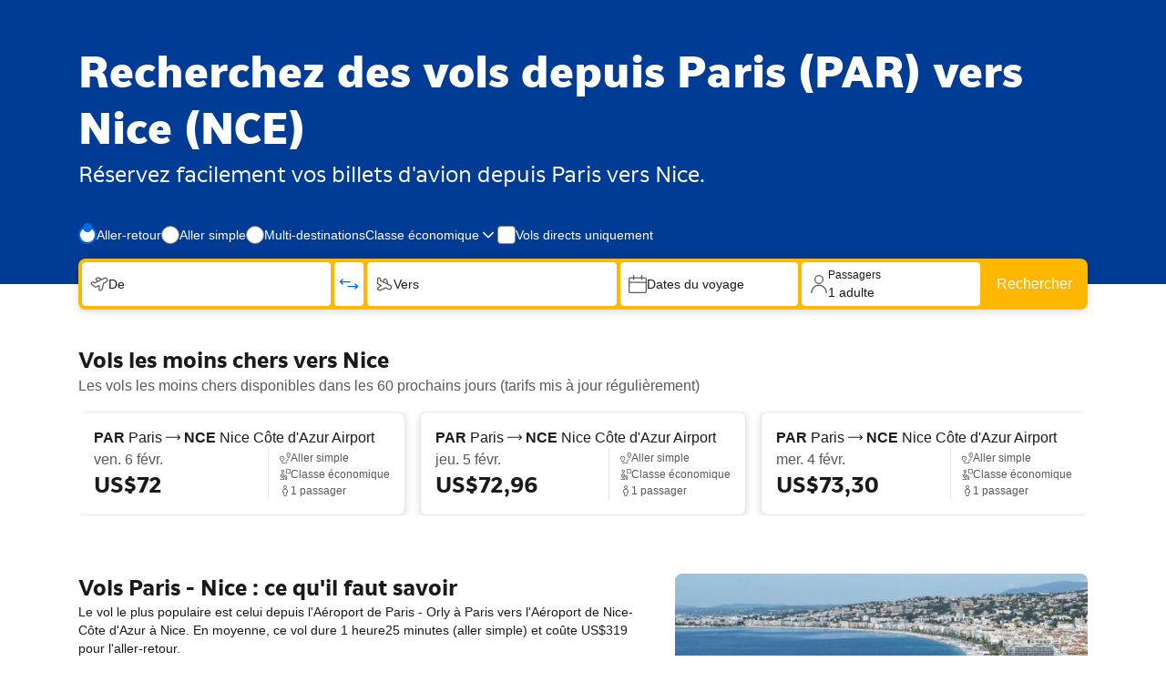

--- FILE ---
content_type: text/html; charset=UTF-8
request_url: https://www.booking.com/flights/route/city-to-city/fr-paris-to-fr-nice.fr.html?aid=304142&label=gen000nr-10Eg1mbGlnaHRzX3JvdXRlKIICQhJwYXJpcy1wYXItbmljZS1uY2VIDVgEaE2IAQGYATO4AQXIAQfYAQPoAQH4AQGIAgGoAgG4Aufm87UGwAIB0gIkMDA0ZjY2OTktNWY0Zi00MjY0LWI4YzUtNGFkYzc0ODg4MDNl2AIB4AIB&keep_landing=1&sid=1e5ab06914814b100dfb7bba42ff0432
body_size: 1812
content:
<!DOCTYPE html>
<html lang="en">
<head>
    <meta charset="utf-8">
    <meta name="viewport" content="width=device-width, initial-scale=1">
    <title></title>
    <style>
        body {
            font-family: "Arial";
        }
    </style>
    <script type="text/javascript">
    window.awsWafCookieDomainList = ['booking.com'];
    window.gokuProps = {
"key":"AQIDAHjcYu/GjX+QlghicBgQ/7bFaQZ+m5FKCMDnO+vTbNg96AHnYD/vPlzSpKmdgowb3x3XAAAAfjB8BgkqhkiG9w0BBwagbzBtAgEAMGgGCSqGSIb3DQEHATAeBglghkgBZQMEAS4wEQQMCl1CATXY86hIrzCUAgEQgDuCsVtsPZsg53yPOFMMN7TclD9gZ5DzQSoZ9vUMlLX7ixsenYtgiRN7E9mVGRgMCjZGlc2CjSFmNnshPg==",
          "iv":"A6x+cAAy0AAAFjyo",
          "context":"V8iS+ZCcOHLNaddJ3FlPbgezBo//vCVyZ+nssZD8nuN3vYMNM/tx+xJ/5tlpoEE9NW8IEEAgk2KPg/JSotW7mszK4Y8RkaY1gMOO3Jm5e+WlQKUTPP2VlTaNJppUDsRguiJM73kM5ktjay205h6attkddm3j480XQfB2R+uKPaMFB2uaclP76nAXmNofe2SIFOIN63vJ1aBZipz4kZr7NVFzCCxshOfehYiH4YAjJAOnGUbU3ZUEGiegB7ZTXY1ZRx7sgEvXVegvQy/MXoEn+sPZzmaZE/V6enchhIRqZAT6ZEHFBsfQ146mxwGxVoROUSBJj9F8M0RmToA/ar42sNcDixCEOapTvp0x50BxTxAsHow="
};
    </script>
    <script src="https://d8c14d4960ca.337f8b16.us-east-2.token.awswaf.com/d8c14d4960ca/a18a4859af9c/f81f84a03d17/challenge.js"></script>
</head>
<body>
    <div id="challenge-container"></div>
    <script type="text/javascript">
        AwsWafIntegration.saveReferrer();
        AwsWafIntegration.checkForceRefresh().then((forceRefresh) => {
            if (forceRefresh) {
                AwsWafIntegration.forceRefreshToken().then(() => {
                    window.location.reload(true);
                });
            } else {
                AwsWafIntegration.getToken().then(() => {
                    window.location.reload(true);
                });
            }
        });
    </script>
    <noscript>
        <h1>JavaScript is disabled</h1>
        In order to continue, we need to verify that you're not a robot.
        This requires JavaScript. Enable JavaScript and then reload the page.
    </noscript>
</body>
</html>

--- FILE ---
content_type: text/html; charset=UTF-8
request_url: https://www.booking.com/flights/route/city-to-city/fr-paris-to-fr-nice.fr.html?aid=304142&label=gen000nr-10Eg1mbGlnaHRzX3JvdXRlKIICQhJwYXJpcy1wYXItbmljZS1uY2VIDVgEaE2IAQGYATO4AQXIAQfYAQPoAQH4AQGIAgGoAgG4Aufm87UGwAIB0gIkMDA0ZjY2OTktNWY0Zi00MjY0LWI4YzUtNGFkYzc0ODg4MDNl2AIB4AIB&keep_landing=1&sid=1e5ab06914814b100dfb7bba42ff0432
body_size: 165759
content:
<!DOCTYPE html>
<!--
You know you could be getting paid to poke around in our code?
We're hiring designers and developers to work in Amsterdam:
https://careers.booking.com/
-->
<!-- wdot-802 -->
<html lang="fr" prefix="og: http://ogp.me/ns# fb: http://ogp.me/ns/fb# booking_com: http://ogp.me/ns/fb/booking_com#" class="noJS b_chrome b_chrome_131 supports_inline-block supports_flexbox_unprefixed supports_fontface supports_hyphens " >
<head profile="http://a9.com/-/spec/opensearch/1.1/">
<script type="text/javascript" nonce="g0m3qvqjv6BI9dm">
window.PCM = {
config: {
isBanner: false,
domainUUID: '3ea94870-d4b1-483a-b1d2-faf1d982bb31',
isPCSIntegration: true,
shareConsentWithin: 'www.booking.com',
isCrossDomainCookieSharingEnabled: false,
nonce: 'g0m3qvqjv6BI9dm',
countryCode: 'us',
isUserLoggedIn: false,
},
pcm_consent_cookie: ''
};
(()=>{let e,c=e=>{let n,t,o=new FormData,i={error:e.message||"",message:e.message||"",stack:e.stack||"",name:"js_errors",colno:0,lno:0,url:window.location.hostname+window.location.pathname,pid:(null==(t=null==(n=window.B)?void 0:n.env)?void 0:t.pageview_id)||1,be_running:1,be_column:0,be_line:0,be_stack:e.stack||"",be_message:e.message||"",be_file:window.location.hostname+window.location.pathname};Object.keys(i).forEach(e=>{o.append(e,i[e])}),window.fetch("/js_errors",{method:"POST",body:o}).catch(()=>!1)};window.cookieStore&&window.cookieStore.addEventListener("change",e=>{var n;null!=(n=null==e?void 0:e.changed)&&n.length&&null!=e&&e.changed.forEach(e=>{"OptanonAlertBoxClosed"!==e.name||D(e.value)||c(new Error("OptanonAlertBoxClosed bad value detected: "+e.value)),"OptanonConsent"!==e.name||M(e.value)||c(new Error("OptanonConsent bad value detected: "+e.value))})});let _;(d=_=_||{}).ANALYTICAL="C0002",d.MARKETING="C0004";let g;(d=g=g||{}).PREFERENCES_SAVE_SETTINGS="preferences_save_settings",d.BANNER_REJECT_ALL="banner_reject_all",d.BANNER_ACCEPT_ALL="banner_accept_cookies",d.PREFERENCES_REJECT_ALL="preferences_reject_all",d.PREFERENCES_ACCEPT_ALL="preferences_allow_all";let u,B=((d=u=u||{}).BACKFILLING="back_filling",d.GPC_SIGNAL="gpc_signal",[g.BANNER_ACCEPT_ALL,g.PREFERENCES_ACCEPT_ALL,g.PREFERENCES_SAVE_SETTINGS]),m=[g.BANNER_REJECT_ALL,g.PREFERENCES_REJECT_ALL,g.PREFERENCES_SAVE_SETTINGS],t,I=new Promise(function(e){t=e}),G=window.B&&window.B.env&&window.B.env.b_user_genius_status&&window.B.env.b_user_genius_status.b_genius_level?"genuis_level_"+window.B.env.b_user_genius_status.b_genius_level:"",f={analytical:_.ANALYTICAL+"%3A1",marketing:_.MARKETING+"%3A1"},j="%2C",o="bkng_wvpc",n=window.location.hostname,v=P("isPCSIntegration")||!1,i=P("shareConsentWithin")||!1,w=P("countryCode");var a,r,s,d=P("cookieDomain")||n,l=null!=(e=P("isCrossDomainCookieSharingEnabled"))&&e;let p=";domain="+(l?2<=(r=(a=d).split(".")).length?r.slice(-2).join("."):a:d),C,h=(C="localhost"===n?"http://localhost:8080/dqs":/\.(?:dev|dqs)\.booking\.com/.test(window.location.origin)?"https://account.dqs.booking.com":"https://account.booking."+(/booking\.cn/.test(window.location.origin)?"cn":"com"),31536e6),E="us"!==w?15552e6:h,k="function"==typeof XDomainRequest,K=P("domainUUID")||"",A=P("nonce"),O=P("isBanner")||!1,U=P("isUserLoggedIn"),b=!1;function P(e){return window.PCM&&window.PCM.config&&void 0!==window.PCM.config[e]?window.PCM.config[e]:null}function y(e){e=J(e);let n={};return"string"==typeof e&&(e=e.split("&")).length&&e.forEach(function(e){e=e.split("=");2===e.length&&(n[e[0]]=e[1])}),n}function S(n){return Object.keys(n).map(function(e){return e+"="+n[e]}).join("&")}function F(e){var n=document.createElement("iframe");n.onload=t,n.src="https://"+i+"/cookiebanner.html",n.id="OTcrossDomain",n.role="none",n.frameborder="0",n.height="0",n.width="0",n.role="none";return n.setAttribute("style","position: absolute; overflow: hidden; clip: rect(0 0 0 0); width: 1px; height: 1px; margin: -1px; padding: 0; white-space: nowrap; border: 0; clip-path: inset(100%);"),n.setAttribute("aria-hidden","true"),n.setAttribute("tabindex","-1"),n.setAttribute("data-propagate-only-forced-consent",""+e),document.body.appendChild(n),n}function T(e,n,t=!1){let o={type:"onetrust",OptanonConsent:e},i=(D(n)&&(o.OptanonAlertBoxClosed=n),window.document.getElementById("OTcrossDomain"));(i=t&&!i?F(t):i)&&i.contentWindow&&("true"!==(e=i.getAttribute("data-propagate-only-forced-consent"))||"true"===e&&t)&&I.then(function(){var e;null!=(e=i.contentWindow)&&e.postMessage(o,"*")})}function M(e){if(void 0!==e&&null!=e)try{var n=y(e);return 0<Object.keys(n).length}catch(e){}}function D(e){if(void 0!==e&&null!=e&&isNaN(+e))return e=new Date(e),!isNaN(e.getTime())}function q(e,n,t,o){window.PCM.__mustInjectSDK||void 0===window.Optanon||void 0===e||(e=-1<e.indexOf(t),(void 0!==window.OptanonActiveGroups?-1<window.OptanonActiveGroups.indexOf(n):void 0)!==(window.PCM[o]=e)&&window.Optanon.UpdateConsent("Category",n+":"+(e?"1":"0")))}function L(){var e=y(window.PCM.__getCookie("OptanonConsent"));q(e.groups,_.ANALYTICAL,f.analytical,"Analytical"),q(e.groups,_.MARKETING,f.marketing,"Marketing")}function x(n,t){if(M(n)){let e;var o=(e=D(t)?new Date(t):new Date).getTime()+h,o=new Date(o).toUTCString(),n=J(n);document.cookie="OptanonConsent="+n+p+";path=/;expires="+o+";secure;samesite=none;",D(t)&&(document.cookie="OptanonAlertBoxClosed="+t+p+";path=/;expires="+o+";secure;samesite=none;"),L()}}function N(n,t,o,i){if(v){b=!0;let e=new XMLHttpRequest;e.withCredentials=!0,e.onload=function(){200===e.status?o():(b=!1,i&&i())},e.open("POST",C+"/privacy-consents",!0),e.setRequestHeader("Content-type","application/json;charset=UTF-8"),e.send(JSON.stringify(Object.assign({client_type:"web",client_id:"vO1Kblk7xX9tUn2cpZLS",optanon_action:t,genius_status:G},n)))}}function J(e){return e=e&&-1<e.indexOf("%253")?decodeURI(e):e}function H(e,n){e.backfilled_at=(new Date).getTime(),e.backfilled_seed=1;e=S(e);x(e,n),T(e,n)}function R(){if(v&&!b){let t=new XMLHttpRequest;t.withCredentials=!0,t.onload=function(){var e,n;200===t.status&&((e=y(window.PCM.__getCookie("OptanonConsent"))).implicitConsentCountry=O?"GDPR":"nonGDPR",e.implicitConsentDate=(new Date).getTime(),e=S(e),n=(new Date).getTime()+h,n=new Date(n).toUTCString(),document.cookie="OptanonConsent="+e+p+";path=/;expires="+n+";secure;samesite=none;",L(),T(e,window.PCM.__getCookie("OptanonAlertBoxClosed")))},t.open("POST",C+"/privacy-consents/implicit",!0),t.setRequestHeader("Content-type","application/json;charset=UTF-8"),t.send(JSON.stringify({client_type:"web",client_id:"vO1Kblk7xX9tUn2cpZLS"}))}}i&&l&&Object.defineProperty(window,"otStubData",{set:function(e){e&&e.domainData&&e.domainData.ScriptType&&"PRODUCTION"===e.domainData.ScriptType&&(e.domainData.ScriptType="TEST"),this._otStubData=e},get:function(){return this._otStubData}});let W={a:"analytical",m:"marketing"};function X(){var e,n;let t=(e=>{if(e){var n=e.split("&"),t={};for(let e=0;e<n.length;e++){var o=n[e].split(":");if(2!==o.length)return;var i=o[0],o=o[1],i=W[i];if(!i)return;t[i]="1"===o}return t}})(window.PCM.__getCookie(o));t&&((e=y(window.PCM.__getCookie("OptanonConsent"))).groups=Object.keys(t).filter(function(e){return t[e]}).map(function(e){return f[e]}).join(j),x(e=S(e),n=(new Date).toISOString()),T(e,n),window.PCM.__deleteCookie(o))}function Y(e,n){try{if(!k){x(e,n),d=window.PCM.__getCookie("OptanonConsent"),l=window.PCM.pcm_consent_cookie,d&&l&&(r=-1<((d=y(d)).groups||"").indexOf(f.analytical)?1:0,d=-1<(d.groups||"").indexOf(f.marketing)?1:0,s="true"===(l=y(l.replace(/&amp;/g,"&"))).analytical?1:0,l="true"===l.marketing?1:0,k||r==s&&d==l||N({analytical:r,marketing:d},u.BACKFILLING,()=>{}));var t=window.navigator.globalPrivacyControl;if(v&&t&&"us"===w){let a=y(window.PCM.__getCookie("OptanonConsent"));var t=[],o=(a.consentCausedByGPCSignalStored||t.push(new Promise(function(e,n){N({analytical:0,marketing:0,is_first_time_gpc_signal:1},u.GPC_SIGNAL,function(){e({consentCausedByGPCSignalStored:(new Date).getTime()})},function(){n({})})})),null===U||U);o&&!a.dnsmiCapturedTimestamp&&t.push(new Promise(function(e,n){let t=new XMLHttpRequest;t.withCredentials=!0,t.onload=function(){200<=t.status&&t.status<=299?e({dnsmiCapturedTimestamp:(new Date).getTime()}):n({})},t.open("POST",C+"/dnsmi",!0),t.setRequestHeader("Content-type","application/json;charset=UTF-8"),t.send()})),Promise.allSettled(t).then(function(n){let t=!1;for(let e=0;e<n.length;e++){var o=n[e];"fulfilled"===o.status&&(Object.assign(a,o.value),t=!0)}var e,i;t&&(e=window.PCM.__getCookie("OptanonAlertBoxClosed"),x(i=S(a),e),T(i,e))})}X(),i=y(window.PCM.__getCookie("OptanonConsent")),D(a=window.PCM.__getCookie("OptanonAlertBoxClosed"))&&(new Date).getTime()-new Date(a).getTime()<=E||(!i.implicitConsentDate||(new Date).getTime()-parseInt(i.implicitConsentDate)>=E?R():O?"GDPR"!==i.implicitConsentCountry&&R():"nonGDPR"!==i.implicitConsentCountry&&R()),!function(){if(v){var n=window.PCM.__getCookie("OptanonConsent"),t=window.PCM.__getCookie("OptanonAlertBoxClosed");if(M(n)&&D(t)){var o,n=y(n),i=new Date(t);if(n.groups&&(void 0===n.backfilled_at||new Date(parseInt(n.backfilled_at))<i)){let e;n.geolocation&&(o=n.geolocation.split("%3B"),e={country:o[0],country_region:o[1]}),N(Object.assign({analytical:-1<n.groups.indexOf(f.analytical)?1:0,marketing:-1<n.groups.indexOf(f.marketing)?1:0,consented_at:i.toISOString()},e),u.BACKFILLING,H.bind(this,n,t))}}}}(),window.PCM.__injectSDK()}}catch(e){c(e)}var i,a,r,s,d,l}let V=(e,n)=>{"complete"===document.readyState?window.PCM.__dispatchEvent(e,n):window.addEventListener("load",function(){window.PCM.__dispatchEvent(e,n)})};window.OptanonWrapper=function(...e){var n,t=void 0!==window.Optanon&&"function"==typeof window.Optanon.GetDomainData?window.Optanon.GetDomainData().ShowAlertNotice:void 0,o=(L(),document.getElementById("onetrust-policy-text"));if(o&&!o.hasAttribute("tabindex")&&o.setAttribute("tabindex","0"),t)for(let e=window.PCM.__eventCounter;e<window.dataLayer.length;e++)"trackOptanonEvent"!==window.dataLayer[e].event&&"trackOptanonEvent"!==window.dataLayer[e][1]||(n=(window.dataLayer[e].optanonAction||window.dataLayer[e][2].optanonAction).toLowerCase().replace(/\s/g,"_"),-1===B.indexOf(n)&&-1===m.indexOf(n))||(window.PCM.syncConsent(n),window.PCM.__dispatchEvent("cookie_banner_closed")),window.PCM.__eventCounter++;else window.PCM.__dispatchEvent("cookie_consent_available");"function"==typeof window.OptanonWrapperCallback&&window.OptanonWrapperCallback(e)},window.PCM=Object.assign({Marketing:!1,Analytical:!1,__eventCounter:0,__mustInjectSDK:!0,__dispatchEvent:function(e,n){n=n||window.PCM;let t;CustomEvent?(t=document.createEvent("CustomEvent")).initCustomEvent(e,!0,!0,n):t=new CustomEvent(e,{detail:n}),document.dispatchEvent(t)},__injectSDK:function(){var e,n;window.PCM.__mustInjectSDK&&(D(null!=(n=window.PCM.__getCookie("OptanonAlertBoxClosed"))?n:"")||window.PCM.__deleteCookie("OptanonAlertBoxClosed"),(n=document.createElement("script")).type="text/javascript",n.setAttribute("async","true"),n.setAttribute("src","https://cdn.cookielaw.org/scripttemplates/otSDKStub.js"),n.setAttribute("charset","UTF-8"),n.setAttribute("data-document-language","true"),n.setAttribute("data-domain-script",K),A&&n.setAttribute("nonce",A),n.addEventListener("load",function(){V("cookie_banner_loaded",{willBannerBeShown:!window.PCM.isUserGaveConsent()})}),n.addEventListener("error",function(){V("cookie_banner_loaded",{willBannerBeShown:!1})}),null!=(e=null==(e=document.getElementsByTagName("head"))?void 0:e.item(0))&&e.appendChild(n),window.PCM.__mustInjectSDK=!1)},__getCookie:function(e){e+="=";var n=document.cookie.split(";");let t,o;for(t=0;t<n.length;t+=1){for(o=n[t];" "==o.charAt(0);)o=o.substring(1,o.length);if(0==o.indexOf(e))return o.substring(e.length,o.length)}return null},__deleteCookie:function(e){document.cookie=e+"=;path=/;domain="+n+";expires=Thu, 01 Jan 1970 00:00:01 GMT",document.cookie=e+"=;path=/;domain=;expires=Thu, 01 Jan 1970 00:00:01 GMT"},isUserGaveConsent:()=>{var e=window.PCM.__getCookie("OptanonAlertBoxClosed");return!!e&&(new Date).getTime()-new Date(e).getTime()<=E},syncConsent:function(e=g.BANNER_REJECT_ALL,n){var t=window.PCM.__getCookie("OptanonAlertBoxClosed"),o=window.PCM.__getCookie("OptanonConsent"),i=y(o),a=-1<(i.groups||"").indexOf(f.analytical)?1:0,r=-1<(i.groups||"").indexOf(f.marketing)?1:0;if(T(o,t,n),!k&&v&&N({analytical:a,marketing:r},e,H.bind(this,i,t)),!(-1===m.indexOf(e)||window.PCM.Analytical&&window.PCM.Marketing)){var s=[...window.PCM.Analytical?[]:[_.ANALYTICAL],...window.PCM.Marketing?[]:[_.MARKETING]],d=[];for(let e=0;e<(null==(l=null==(l=null==(l=window.Optanon)?void 0:l.GetDomainData())?void 0:l.Groups)?void 0:l.length);e++){var l=window.Optanon.GetDomainData().Groups[e];l.CustomGroupId&&-1!==s.indexOf(l.CustomGroupId)&&d.push(l)}var c=[],u=document.cookie.split("; ");for(let e=0;e<u.length;e++)c.push(u[e].split("=")[0]);for(let e=0;e<d.length;e++){var w=d[e].Cookies;for(let e=0;e<w.length;e++){var p=[w[e].Name];if(-1!==p[0].indexOf("xx")){var C=new RegExp("^"+p[0].replaceAll("x","\\w")+"$","g");for(let e=0;e<c.length;e++)c[e].match(C)&&p.push(c[e])}for(let e=0;e<p.length;e++)window.PCM.__deleteCookie(p[e])}}}}},window.PCM),void 0===window.dataLayer&&(window.dataLayer=[]),s=function(){i&&n!==i?(window.addEventListener("message",function(e){e&&e.data&&"OneTrustCookies"===e.data.name&&Y(e.data.OptanonConsent,e.data.OptanonAlertBoxClosed)}),F(!1)):Y()},"loading"===document.readyState?document.addEventListener("DOMContentLoaded",function(){s()}):s()})();
</script>
<link href="https://cf.bstatic.com" rel="dns-prefetch" crossorigin>
<link href="https://cf.bstatic.com" rel="dns-prefetch" crossorigin>
<meta name="referrer" content="strict-origin-when-cross-origin">
<meta http-equiv="content-type" content="text/html; charset=utf-8" />
<script nonce="g0m3qvqjv6BI9dm"> function b_cors_check(supported) { var value = supported ? 1 : 0; if (!/(^|;)\s*cors_js=/.test(document.cookie)) { var d = new Date(); d.setTime(d.getTime() + 60 * 60 * 24 * 365 * 1000); var cookieDomain = '.booking.com' || '.booking.com'; document.cookie = 'cors_js=' + value +'; domain=' + cookieDomain + '; path=/; expires=' + d.toGMTString(); } if (!value) { location.reload(); } } </script>
<script nonce="g0m3qvqjv6BI9dm">(function(d) { d.addEventListener('error', function(e) { if (e.target && e.target.classList.contains('crossorigin-check-js')) { b_cors_check(false); } }, true); })(document); </script>
<script class="crossorigin-check-js" src="https://cf.bstatic.com/static/js/crossorigin_check_cloudfront_sd/2454015045ef79168d452ff4e7f30bdadff0aa81.js" async crossorigin nonce="g0m3qvqjv6BI9dm"></script>
<script nonce="g0m3qvqjv6BI9dm"> 
;(function() {
window.b_early_errors = window.b_early_errors || [];
window.onerror = function() {
window.b_early_errors.push(arguments);
};
}());
 </script>
<link rel="stylesheet" id="main-css-preload" href="https://cf.bstatic.com/static/css/main_cloudfront_sd.iq_ltr/0a96e2329a7d12eabd94a042b018a0c0c90a3439.css"  data-main-css="1" />
<script nonce="g0m3qvqjv6BI9dm">
document.querySelector('#main-css-preload').addEventListener('load', function() {
window.mainCssWasLoaded = 1;
})
</script>
<link rel="stylesheet" href="https://cf.bstatic.com/static/css/main_exps_cloudfront_sd.iq_ltr/f3f7bce74850e3086e63c198d858b6528c5be8be.css"  />
<link rel="stylesheet" href="https://cf.bstatic.com/static/css/gprof_icons_cloudfront_sd.iq_ltr/f4fa450a0fd6a6ad8cafc28c74bf19a153e53191.css" /> 
<link rel="_prefetch" data-defer-prefetch href="https://cf.bstatic.com/static/css/searchresults_cloudfront_sd.iq_ltr/47be117066e38c9c0e5194cea922f5db97af20f3.css">
<link rel="stylesheet" type="text/css" href="https://cf.bstatic.com/static/css/xp-index-sb_cloudfront_sd.iq_ltr/739c5abd2dafba99c581049ff8bb6c1855400f61.css"  media="screen, print" />
<link rel="stylesheet" type="text/css" href="https://cf.bstatic.com/static/css/incentives_cloudfront_sd.iq_ltr/f1558a6e9832a4eb8cfe1d3d14db176bd3564335.css"  media="screen" />
<link rel="stylesheet" type="text/css" href="https://cf.bstatic.com/static/css/landing_pages_common_cloudfront_sd.iq_ltr/0e470e376e3f1ca27592fc0ea28fd6a5a3371f3f.css"  media="screen, print" />
<link rel="stylesheet" type="text/css" href="https://cf.bstatic.com/static/css/runway_internal_action_landing_page_cloudfront_sd.iq_ltr/e69de29bb2d1d6434b8b29ae775ad8c2e48c5391.css" media="screen, print" />
  
 <style nonce="g0m3qvqjv6BI9dm"> #basiclayout, .basiclayout { margin: 0; } #special_actions { margin: 3px 15px 3px 0; } .ticker_space { margin-top: 3px !important; } #logo_no_globe_new_logo { top: 14px; } .b_msie_6 #top, .b_msie_6 body.header_reshuffle #top {height:61px !important;} .b_msie_6 #special_actions { margin: 3px 15px 3px 0; overflow:visible; } body.header_reshuffle #top { min-height: 50px !important; height: auto !important; } .nobg { background: #fff url("https://cf.bstatic.com/static/img/nobg_all_blue_iq/b700d9e3067c1186a3364012df4fe1c48ae6da44.png") repeat-x; background-position: 0 -50px; } </style> 
<link rel="preload" as="script" href="https://cf.bstatic.com/static/js/core-deps-inlinedet_cloudfront_sd/f62025e692b596dd53ecd1bd082dfd3197944c50.js" crossorigin nonce="g0m3qvqjv6BI9dm">
<link rel="preload" as="script" href="https://cf.bstatic.com/static/js/jquery_cloudfront_sd/e1e8c0e862309cb4caf3c0d5fbea48bfb8eaad42.js" crossorigin nonce="g0m3qvqjv6BI9dm">
<link rel="preload" as="script" href="https://cf.bstatic.com/static/js/main_cloudfront_sd/ed477e2e5e9a81df1ec1a17c193f72d569368cc0.js" crossorigin nonce="g0m3qvqjv6BI9dm">
<link rel="preload" as="script" href="https://cf.bstatic.com/static/js/landingpage_cloudfront_sd/39b1ef7b9cef8d98d1bf710faf1f63eab33d7ca9.js" crossorigin nonce="g0m3qvqjv6BI9dm">
<link rel="preload" as="script" href="https://cf.bstatic.com/static/js/searchbox_cloudfront_sd/d3fff906438c5bdb62638654d2628b6d49d15aa1.js" crossorigin nonce="g0m3qvqjv6BI9dm">
<link rel="preload" as="script" href="https://cf.bstatic.com/static/js/error_catcher_bec_cloudfront_sd/c40c55637440286271899bb4294fd743b387ac07.js" crossorigin nonce="g0m3qvqjv6BI9dm">
<script nonce="g0m3qvqjv6BI9dm"> if( window.performance && performance.measure && 'b-stylesheets') { performance.measure('b-stylesheets'); } </script> 
<meta name="robots" content="index,follow" />
<link rel="canonical" href="https://www.booking.com/flights/route/city-to-city/fr-paris-to-fr-nice.fr.html" />
<meta name="booking-verification" content="[base64]" />
<meta name="twitter:app:id:iphone" content="367003839" />
<meta name="twitter:app:name:ipad" content="Booking.com Hotel Reservations Worldwide & Hotel Deals" />
<meta name="twitter:app:id:ipad" content="367003839" />
<meta name="twitter:app:name:googleplay" content="Booking.com Hotel Reservations" />
<meta name="twitter:app:id:googleplay" content="com.booking" />
<meta property="al:ios:app_store_id" content="367003839">
<meta property="al:ios:app_name" content="Booking.com Hotel Reservations">
<meta property="al:android:app_name" content="Booking.com Hotel Reservation">
<meta property="al:android:package" content="com.booking">
<meta name="p:domain_verify" content="ff7f0b90ebb93e5bf7c7cafe77640ec1"/>
<meta http-equiv="content-language" content="fr" />
<meta http-equiv="content-script-type" content="text/javascript" />
<meta http-equiv="content-style-type" content="text/css" />
<meta http-equiv="window-target" content="_top" />
<meta property="fb:pages" content="131840030178250, 1425349334428496, 117615518393985, 1565844503706287, 517612321758712, 1668799180037291, 265097377176252, 1643712662515912, 303492549842824, 1638321783047271, 809709019119342, 959185470826086, 217466488652137, 641365839348517, 203741606405114">
<meta property="wb:webmaster" content="48970bbca45d28c2" />
<meta name="twitter:card" content="summary_large_image">
<meta name="twitter:site" content="@bookingcom">
<meta name="twitter:creator" content="@bookingcom">
<meta name="twitter:image" content="https://cf.bstatic.com/static/img/twitter-image-else/566c7081f1deeaca39957e96365c3908f83b95af.jpg">
<meta name="twitter:title" content="Booking.com: Le plus grand choix d'hôtels, maisons et locations de vacances">
<meta name="twitter:description" content="Que vous recherchiez un hôtel, une maison ou une location de vacances, vous profiterez toujours du meilleur tarif garanti. Découvrez  établissements dans plus de 85 000 destinations.">
<meta property="og:type" content="company" />
<meta property="og:title" content="Booking.com: Le plus grand choix d'hôtels, maisons et locations de vacances" />
<meta property="og:image" content="https://cf.bstatic.com/static/img/fb/1/8a240f547dbef4211044f4392436beda77674398.jpg" />
<meta property="og:description" content="Que vous recherchiez un hôtel, une maison ou une location de vacances, vous profiterez toujours du meilleur tarif garanti. Découvrez  établissements dans plus de 85 000 destinations." />
<meta property="og:locale" content="fr_FR" />
<meta property="og:url" content="https://www.booking.com/flights/route/city-to-city/fr-paris-to-fr-nice.fr.html" />
<meta property="og:site_name" content="Booking.com" />
<meta property="fb:app_id" content="145362478954725" />
<link rel="alternate" type="text/html" hreflang="en-gb" href="https://www.booking.com/flights/route/city-to-city/fr-paris-to-fr-nice.en-gb.html" title="English (UK)"/>
<link rel="alternate" type="text/html" hreflang="en-us" href="https://www.booking.com/flights/route/city-to-city/fr-paris-to-fr-nice.html" title="English (US)"/>
<link rel="alternate" type="text/html" hreflang="de" href="https://www.booking.com/flights/route/city-to-city/fr-paris-to-fr-nice.de.html" title="Deutsch"/>
<link rel="alternate" type="text/html" hreflang="nl" href="https://www.booking.com/flights/route/city-to-city/fr-paris-to-fr-nice.nl.html" title="Nederlands"/>
<link rel="alternate" type="text/html" hreflang="fr" href="https://www.booking.com/flights/route/city-to-city/fr-paris-to-fr-nice.fr.html" title="Français"/>
<link rel="alternate" type="text/html" hreflang="es" href="https://www.booking.com/flights/route/city-to-city/fr-paris-to-fr-nice.es.html" title="Español"/>
<link rel="alternate" type="text/html" hreflang="es-ar" href="https://www.booking.com/flights/route/city-to-city/fr-paris-to-fr-nice.es-ar.html" title="Español (AR)"/>
<link rel="alternate" type="text/html" hreflang="es-mx" href="https://www.booking.com/flights/route/city-to-city/fr-paris-to-fr-nice.es-mx.html" title="Español (MX)"/>
<link rel="alternate" type="text/html" hreflang="ca" href="https://www.booking.com/flights/route/city-to-city/fr-paris-to-fr-nice.ca.html" title="Català"/>
<link rel="alternate" type="text/html" hreflang="it" href="https://www.booking.com/flights/route/city-to-city/fr-paris-to-fr-nice.it.html" title="Italiano"/>
<link rel="alternate" type="text/html" hreflang="pt-pt" href="https://www.booking.com/flights/route/city-to-city/fr-paris-to-fr-nice.pt-pt.html" title="Português (PT)"/>
<link rel="alternate" type="text/html" hreflang="pt-br" href="https://www.booking.com/flights/route/city-to-city/fr-paris-to-fr-nice.pt-br.html" title="Português (BR)"/>
<link rel="alternate" type="text/html" hreflang="no" href="https://www.booking.com/flights/route/city-to-city/fr-paris-to-fr-nice.no.html" title="Norsk"/>
<link rel="alternate" type="text/html" hreflang="fi" href="https://www.booking.com/flights/route/city-to-city/fr-paris-to-fr-nice.fi.html" title="Suomi"/>
<link rel="alternate" type="text/html" hreflang="sv" href="https://www.booking.com/flights/route/city-to-city/fr-paris-to-fr-nice.sv.html" title="Svenska"/>
<link rel="alternate" type="text/html" hreflang="da" href="https://www.booking.com/flights/route/city-to-city/fr-paris-to-fr-nice.da.html" title="Dansk"/>
<link rel="alternate" type="text/html" hreflang="cs" href="https://www.booking.com/flights/route/city-to-city/fr-paris-to-fr-nice.cs.html" title="Čeština"/>
<link rel="alternate" type="text/html" hreflang="hu" href="https://www.booking.com/flights/route/city-to-city/fr-paris-to-fr-nice.hu.html" title="Magyar"/>
<link rel="alternate" type="text/html" hreflang="ro" href="https://www.booking.com/flights/route/city-to-city/fr-paris-to-fr-nice.ro.html" title="Română"/>
<link rel="alternate" type="text/html" hreflang="ja" href="https://www.booking.com/flights/route/city-to-city/fr-paris-to-fr-nice.ja.html" title="日本語"/>
<link rel="alternate" type="text/html" hreflang="zh-cn" href="https://www.booking.com/flights/route/city-to-city/fr-paris-to-fr-nice.zh-cn.html" title="简体中文"/>
<link rel="alternate" type="text/html" hreflang="zh-tw" href="https://www.booking.com/flights/route/city-to-city/fr-paris-to-fr-nice.zh-tw.html" title="繁體中文"/>
<link rel="alternate" type="text/html" hreflang="pl" href="https://www.booking.com/flights/route/city-to-city/fr-paris-to-fr-nice.pl.html" title="Polski"/>
<link rel="alternate" type="text/html" hreflang="el" href="https://www.booking.com/flights/route/city-to-city/fr-paris-to-fr-nice.el.html" title="Ελληνικά"/>
<link rel="alternate" type="text/html" hreflang="ru" href="https://www.booking.com/flights/route/city-to-city/fr-paris-to-fr-nice.ru.html" title="Русский"/>
<link rel="alternate" type="text/html" hreflang="tr" href="https://www.booking.com/flights/route/city-to-city/fr-paris-to-fr-nice.tr.html" title="Türkçe"/>
<link rel="alternate" type="text/html" hreflang="bg" href="https://www.booking.com/flights/route/city-to-city/fr-paris-to-fr-nice.bg.html" title="Български"/>
<link rel="alternate" type="text/html" hreflang="ar" href="https://www.booking.com/flights/route/city-to-city/fr-paris-to-fr-nice.ar.html" title="العربية"/>
<link rel="alternate" type="text/html" hreflang="ko" href="https://www.booking.com/flights/route/city-to-city/fr-paris-to-fr-nice.ko.html" title="한국어"/>
<link rel="alternate" type="text/html" hreflang="he" href="https://www.booking.com/flights/route/city-to-city/fr-paris-to-fr-nice.he.html" title="עברית"/>
<link rel="alternate" type="text/html" hreflang="lv" href="https://www.booking.com/flights/route/city-to-city/fr-paris-to-fr-nice.lv.html" title="Latviski"/>
<link rel="alternate" type="text/html" hreflang="uk" href="https://www.booking.com/flights/route/city-to-city/fr-paris-to-fr-nice.uk.html" title="Українська"/>
<link rel="alternate" type="text/html" hreflang="hi" href="https://www.booking.com/flights/route/city-to-city/fr-paris-to-fr-nice.hi.html" title="हिन्दी"/>
<link rel="alternate" type="text/html" hreflang="id" href="https://www.booking.com/flights/route/city-to-city/fr-paris-to-fr-nice.id.html" title="Bahasa Indonesia"/>
<link rel="alternate" type="text/html" hreflang="ms" href="https://www.booking.com/flights/route/city-to-city/fr-paris-to-fr-nice.ms.html" title="Bahasa Malaysia"/>
<link rel="alternate" type="text/html" hreflang="th" href="https://www.booking.com/flights/route/city-to-city/fr-paris-to-fr-nice.th.html" title="ภาษาไทย"/>
<link rel="alternate" type="text/html" hreflang="et" href="https://www.booking.com/flights/route/city-to-city/fr-paris-to-fr-nice.et.html" title="Eesti"/>
<link rel="alternate" type="text/html" hreflang="hr" href="https://www.booking.com/flights/route/city-to-city/fr-paris-to-fr-nice.hr.html" title="Hrvatski"/>
<link rel="alternate" type="text/html" hreflang="lt" href="https://www.booking.com/flights/route/city-to-city/fr-paris-to-fr-nice.lt.html" title="Lietuvių"/>
<link rel="alternate" type="text/html" hreflang="sk" href="https://www.booking.com/flights/route/city-to-city/fr-paris-to-fr-nice.sk.html" title="Slovenčina"/>
<link rel="alternate" type="text/html" hreflang="sr" href="https://www.booking.com/flights/route/city-to-city/fr-paris-to-fr-nice.sr.html" title="Srpski"/>
<link rel="alternate" type="text/html" hreflang="sl" href="https://www.booking.com/flights/route/city-to-city/fr-paris-to-fr-nice.sl.html" title="Slovenščina"/>
<link rel="alternate" type="text/html" hreflang="vi" href="https://www.booking.com/flights/route/city-to-city/fr-paris-to-fr-nice.vi.html" title="Tiếng Việt"/>
<link rel="alternate" type="text/html" hreflang="tl" href="https://www.booking.com/flights/route/city-to-city/fr-paris-to-fr-nice.tl.html" title="Filipino"/>
<link rel="alternate" type="text/html" hreflang="is" href="https://www.booking.com/flights/route/city-to-city/fr-paris-to-fr-nice.is.html" title="Íslenska"/>
<link rel="icon" href="https://cf.bstatic.com/static/img/favicon/9ca83ba2a5a3293ff07452cb24949a5843af4592.svg" type="image/svg+xml">
<link rel="icon" href="https://cf.bstatic.com/static/img/favicon/4a3b40c4059be39cbf1ebaa5f97dbb7d150926b9.png" type="image/png" sizes="192x192">
<link rel="icon" href="https://cf.bstatic.com/static/img/favicon/40749a316c45e239a7149b6711ea4c48d10f8d89.ico" sizes="32x32">
<link rel="apple-touch-icon" href="https://cf.bstatic.com/static/img/apple-touch-icon/5db9fd30d96b1796883ee94be7dddce50b73bb38.png" />
<link rel="help" href="/faq.fr.html?aid=304142&label=gen000nr-10Eg1mbGlnaHRzX3JvdXRlKIICQhJwYXJpcy1wYXItbmljZS1uY2VIDVgEaE2IAQGYATO4AQXIAQfYAQPoAQH4AQGIAgGoAgG4Aufm87UGwAIB0gIkMDA0ZjY2OTktNWY0Zi00MjY0LWI4YzUtNGFkYzc0ODg4MDNl2AIB4AIB&sid=0c058af9c7188450982756f1d799fd4f&amp;" />
<link rel="search" type="application/opensearchdescription+xml" href="https://cf.bstatic.com/static/opensearch/fr/ab4c8e0e132d315ad6fb6ddf052295ee78c91070.xml" title="Booking.com réservations d&#39;hôtels en ligne" />
<link href="https://plus.google.com/105443419075154950489" rel="publisher" />
<script nonce="g0m3qvqjv6BI9dm">
/*
*/
(function avoidingXSSviaLocationHash() {
var location = window.location,
hash = location.hash,
xss = /[<>'"]/;
if (
xss.test( decodeURIComponent( hash ) ) ||
xss.test( hash )
) {
location.hash = '';
}
})();
document.documentElement.className = document.documentElement.className.replace('noJS', '') + ' hasJS';
var b_experiments = {}, WIDTH, B = window.booking = {
_onfly: [], // "on the fly" functions, will be executed as soon as external js files were loaded
devTools: {
trackedExperiments: []
},
user: {
},
env : {
isRetina : window.devicePixelRatio > 1,
"b_gtt": 'dLYAeZFVJfNTBBFPbZDfdAcPVJBYBXZeMGSbcaT',
"b_action" : 'runway_internal_action',
"b_secure_domain" : 'https://secure.booking.com',
"b_site_type" : 'www',
"b_site_type_id": '1',
"b_agent_is_no_robot": true,
"b_agent_is_robot": false,
"b_query_params_with_lang_no_ext": '?aid=304142&label=gen000nr-10Eg1mbGlnaHRzX3JvdXRlKIICQhJwYXJpcy1wYXItbmljZS1uY2VIDVgEaE2IAQGYATO4AQXIAQfYAQPoAQH4AQGIAgGoAgG4Aufm87UGwAIB0gIkMDA0ZjY2OTktNWY0Zi00MjY0LWI4YzUtNGFkYzc0ODg4MDNl2AIB4AIB&sid=0c058af9c7188450982756f1d799fd4f',
"b_query_params_with_lang_no_ext_enforce_lang_aid_currency": '?aid=304142&label=gen000nr-10Eg1mbGlnaHRzX3JvdXRlKIICQhJwYXJpcy1wYXItbmljZS1uY2VIDVgEaE2IAQGYATO4AQXIAQfYAQPoAQH4AQGIAgGoAgG4Aufm87UGwAIB0gIkMDA0ZjY2OTktNWY0Zi00MjY0LWI4YzUtNGFkYzc0ODg4MDNl2AIB4AIB&sid=0c058af9c7188450982756f1d799fd4f;lang=fr;aid=304142;selected_currency=USD',
"b_calendar2" : '1',
"BHDTJdReLGMeEcYPffcVDZBZMO": true,
"b_max_los_data_for_prefilled_dest" : {"extended_los":90,"has_extended_los":0,"experiment":null,"max_allowed_los":90,"default_los":90,"is_fullon":0},
/*
*/
"b_partner_channel_id": '3',
"b_bookings_owned": '1',
"b_google_maps_key_params" : 'true&indexing=true',
"b_lang" : 'fr',
"b_has_valid_dates": 0,
"b_countrycode" : '',
"b_guest_country" : 'us',
"b_locale" : 'fr-fr',
"b_lang_for_url" : 'fr',
"b_this_urchin" : '/flights/route/city-to-city/fr-paris-to-fr-nice.fr.html?label=gen000nr-10Eg1mbGlnaHRzX3JvdXRlKIICQhJwYXJpcy1wYXItbmljZS1uY2VIDVgEaE2IAQGYATO4AQXIAQfYAQPoAQH4AQGIAgGoAgG4Aufm87UGwAIB0gIkMDA0ZjY2OTktNWY0Zi00MjY0LWI4YzUtNGFkYzc0ODg4MDNl2AIB4AIB&tmpl=landing_pages%2Frunway_internal_action&',
"b_flag_to_suggest" : 'fr',
"b_companyname" : 'Booking.com',
"b_partner_vertical" : 'channel_direct',
b_date_format: {"day_month_year_time_before":"avant le {day_name} {month_name} {year} à {time}","day_short_month_year_until":"jusqu'au {day_name} {short_month_name} {full_year}","ux_day_month_on":"le {day_2} {month_2}","numeric_day_month_year_on":"le {day_name_0}/{month_name_0}/{full_year}","date_with_year":"{day_of_month} {month_name} {full_year}","date_with_weekday_time_at":"date_with_weekday_time_at","day_month_from":"du {day_name} {month_name}","day_month_year_from":"du {day_name} {month_name} {full_year}","date_with_short_weekday_without_year":"{short_weekday} {day_of_month} {month_name}","day_month_year":"{day_name} {month_name} {full_year}","short_month_with_year":"{short_month_name} {full_year}","numeric_day_month_year_until":"jusqu'au {day_name_0}/{month_name_0}/{full_year}","short_date_with_weekday_without_year":"{short_weekday} {day_of_month} {short_month_name}","day_month_on":"le {day_name} {month_name}","date_with_weekday_to":"{weekday_to} {day_of_month} {month_name_to} {full_year}","day_month_year_on":"le {day_name} {month_name} {full_year}","day_short_month_year_from":"du {day_name} {short_month_name} {full_year}","date_with_weekday_time_until":"{weekday} {begin_marker}{day_of_month} {month_name}{end_marker} {full_year} jusqu'à {time}","short_date_without_year":"{day_of_month} {short_month_name}","numeric_date_range":"{day_of_month}/{month} - {day_of_month_until}/{month_until}","numeric_day_month_year":"{day_name_0}/{month_name_0}/{full_year}","day_month_other":"{day_other} {month_name}","short_date":"{day_of_month} {short_month_name} {full_year}","day_month_year_other":"{day_other} {month_name} {full_year}","short_date_without_year_range":"{day_of_month} {short_month_name} - {day_of_month_until} {short_month_name_until}","day_short_month_year_on":"le {day_name} {short_month_name} {full_year}","day_short_month_year_between":"{day_of_month} {short_month_name} {full_year} - {day_of_month_until} {short_month_name_until} {full_year_until}","numeric_date":"{day_of_month}/{month}/{full_year}","day_short_month_between":"{day_of_month} {short_month_name} - {day_of_month_until} {short_month_name_until}","short_month_only":"{short_month_name}","day_short_month_year_time":"{day_of_month} {short_month_name} {full_year}, {time}","day_short_month_time":"{day_of_month} {short_month_name}, {time}","date_without_year":"{day_of_month} {month_name}","day_short_month_year_time_between":"{day_of_month} {short_month_name} {full_year}, {time} - {time_until}","day_short_month_year_other":"{day_name_other} {short_month_name} {full_year}","date_with_short_weekday_with_year":"{short_weekday} {day_of_month} {month_name} {full_year}","day_of_month_only":"{day_of_month}","short_weekday_only":"{short_weekday}","day_short_month_year":"{day_name} {short_month_name} {full_year}","numeric_date_range_both_years":"{day_of_month}/{month}/{full_year} - {day_of_month_until}/{month_until}/{full_year_until}","numeric_day_month_year_between":"entre le {day_name_0}/{month_name_0}/{full_year} et le {day_name_0_until}/{month_name_0_until}/{full_year_until}","from_month_with_year":"depuis {month_name_from} {full_year}","short_date_with_weekday":"{short_weekday} {day_of_month} {short_month_name} {full_year}","date_with_weekday_with_markers":"{weekday} {begin_marker}{day_of_month} {month_name}{end_marker} {full_year}","in_month_with_year":"en {month_name_in} {full_year}","numeric_day_month_year_time_before":"avant le {day_name_0}/{month_name_0}/{full_year} à {time}","date_range_with_short_weekday_short_month":"{short_weekday} {day_of_month} {short_month_name} - {short_weekday_until} {day_of_month_until} {short_month_name_until}","date_with_weekday_time_from_until":"{weekday} {begin_marker}{day_of_month} {month_name}{end_marker} {full_year}, de {time} à {time_until}","long_date_range_both_years":"{day_of_month} {month_name} {full_year} - {day_of_month_until} {month_name_until} {full_year_until}","day_month":"{day_name} {month_name}","day_month_year_until":"jusqu'au {day_name} {month_name} {full_year}","day_month_until":"jusqu'au {day_name} {month_name}","month_with_year":"{month_name_with_year_only} {full_year}","day_short_month_time_between":"{day_of_month} {short_month_name}, {time} - {time_until}","date_with_weekday_time_from":"{weekday} {begin_marker}{day_of_month} {month_name}{end_marker} {full_year} à partir de {time}","date_with_weekday_from":"{weekday_from} {day_of_month} {month_name_from} {full_year}","range_from_long_date_time_until_long_date_time":"du {day_of_month} {month_name} {full_year} à {time} jusqu'au {day_of_month_until} {month_name_until} {full_year_until} à {time_until}","day_month_between":"entre le {day_name} {month_name} et le {day_name_until} {month_name_until}","numeric_day_month_year_from":"à partir du {day_name_0}/{month_name_0}/{full_year}","date_with_weekday":"{weekday} {day_of_month} {month_name} {full_year}","day_month_year_between":"entre le {day_name} {month_name} {full_year} et le {day_name_until} {month_name_until} {full_year_until}","month_name_only":"{month_name_nom}"},
b_month_for_formatted_date: {"1":{"genitive_uc":"Janvier","name_in":"janvier","on_day_month":"01","name_to":"janvier","name_from":"janvier","name_uc":"de janvier","short_name_uc":"janvier","short_name":"janv.","name":"janvier","name_def_article_lc":"le mois de janvier","name_def_article_uc":"Le mois de janvier","short_name_only":"Janv.","in_month_lc":"en janvier","month_1":"janvier","name_lc":"janvier","name_other":"janvier","month_2":"janvier","day_to":"janvier","name_with_year_only":"Janvier","name_only":"janvier","genitive_lc":"janvier","to_month_lc":"janvier"},"10":{"short_name_uc":"octobre","name_uc":"d'octobre","short_name":"oct.","name_from":"octobre","on_day_month":"10","name_to":"octobre","name_in":"octobre","genitive_uc":"Octobre","genitive_lc":"octobre","to_month_lc":"octobre","name_with_year_only":"Octobre","name_only":"octobre","name_other":"octobre","month_2":"octobre","name_lc":"octobre","month_1":"octobre","short_name_only":"Oct.","name_def_article_uc":"Le mois d'octobre","in_month_lc":"en octobre","name":"octobre","name_def_article_lc":"le mois d'octobre"},"11":{"short_name":"nov.","name_uc":"de novembre","short_name_uc":"novembre","name_from":"novembre","name_to":"novembre","on_day_month":"11","genitive_uc":"Novembre","name_in":"novembre","to_month_lc":"novembre","genitive_lc":"novembre","name_only":"novembre","name_with_year_only":"Novembre","month_2":"novembre","name_other":"novembre","name_lc":"novembre","month_1":"novembre","short_name_only":"Nov.","in_month_lc":"en novembre","name_def_article_uc":"Le mois de novembre","name_def_article_lc":"le mois de novembre","name":"novembre"},"12":{"name_other":"décembre","month_2":"décembre","name_with_year_only":"Décembre","name_only":"décembre","genitive_lc":"décembre","to_month_lc":"décembre","name":"décembre","name_def_article_lc":"le mois de décembre","short_name_only":"Déc.","name_def_article_uc":"Le mois de décembre","in_month_lc":"en décembre","month_1":"décembre","name_lc":"décembre","name_from":"décembre","short_name_uc":"décembre","name_uc":"de décembre","short_name":"déc.","name_in":"décembre","genitive_uc":"Décembre","on_day_month":"12","name_to":"décembre"},"2":{"name_to":"février","on_day_month":"02","name_in":"février","genitive_uc":"Février","short_name":"févr.","name_uc":"de février","short_name_uc":"février","name_from":"février","month_1":"février","name_lc":"février","name_def_article_lc":"le mois de février","name":"février","in_month_lc":"en février","short_name_only":"Fév.","name_def_article_uc":"Le mois de février","to_month_lc":"février","genitive_lc":"février","day_to":"février","month_2":"février","name_other":"février","name_with_year_only":"Février","name_only":"février"},"3":{"on_day_month":"03","name_to":"mars","name_in":"mars","genitive_uc":"Mars","name_uc":"de mars","short_name_uc":"mars","short_name":"mars","name_from":"mars","name_lc":"mars","month_1":"mars","short_name_only":"Mars","name_def_article_uc":"Le mois de mars","in_month_lc":"en mars","name":"mars","name_def_article_lc":"le mois de mars","genitive_lc":"mars","to_month_lc":"mars","name_only":"mars","name_with_year_only":"Mars","name_other":"mars","month_2":"mars","day_to":"mars"},"4":{"on_day_month":"04","name_to":"avril","name_in":"avril","genitive_uc":"Avril","name_uc":"d'avril","short_name_uc":"avril","short_name":"avr.","name_from":"avril","month_1":"avril","name_lc":"avril","name":"avril","name_def_article_lc":"le mois d'avril","name_def_article_uc":"Le mois d'avril","short_name_only":"Avr.","in_month_lc":"en avril","genitive_lc":"avril","to_month_lc":"avril","name_other":"avril","month_2":"avril","name_only":"avril","name_with_year_only":"Avril"},"5":{"name_to":"mai","on_day_month":"05","name_in":"mai","genitive_uc":"Mai","short_name":"mai","name_uc":"de mai","short_name_uc":"mai","name_from":"mai","name_lc":"mai","month_1":"mai","in_month_lc":"en mai","short_name_only":"Mai","name_def_article_uc":"Le mois de mai","name_def_article_lc":"le mois de mai","name":"mai","to_month_lc":"mai","genitive_lc":"mai","name_only":"mai","name_with_year_only":"Mai","month_2":"mai","name_other":"mai"},"6":{"name_from":"juin","name_uc":"de juin","short_name_uc":"juin","short_name":"juin","name_in":"juin","genitive_uc":"Juin","on_day_month":"06","name_to":"juin","name_other":"juin","month_2":"juin","name_only":"juin","name_with_year_only":"Juin","genitive_lc":"juin","to_month_lc":"juin","name":"juin","name_def_article_lc":"le mois de juin","in_month_lc":"en juin","short_name_only":"Juin","name_def_article_uc":"Le mois de juin","month_1":"juin","name_lc":"juin"},"7":{"name_in":"juillet","genitive_uc":"Juillet ","name_to":"juillet","on_day_month":"07","name_from":"juillet","short_name":"juil.","short_name_uc":"juillet","name_uc":"de juillet","in_month_lc":"en juillet","short_name_only":"Juill.","name_def_article_uc":"Le mois de juillet","name_def_article_lc":"le mois de juillet","name":"juillet","name_lc":"juillet","month_1":"juillet","name_only":"juillet","name_with_year_only":"Juillet","month_2":"juillet","name_other":"juillet","to_month_lc":"juillet","genitive_lc":"juillet"},"8":{"name_lc":"août","month_1":"août","name_def_article_uc":"Le mois d'août","short_name_only":"Août","in_month_lc":"en août","name_def_article_lc":"le mois d'août","name":"août","to_month_lc":"août","genitive_lc":"août","name_only":"août","name_with_year_only":"Août","month_2":"août","name_other":"août","name_to":"août","on_day_month":"08","genitive_uc":"Août","name_in":"août","short_name":"août","short_name_uc":"août","name_uc":"d'août","name_from":"août"},"9":{"name_in":"septembre","genitive_uc":"Septembre","name_to":"septembre","on_day_month":"09","name_from":"septembre","short_name":"sept.","short_name_uc":"septembre","name_uc":"de septembre","name_def_article_lc":"le mois de septembre","name":"septembre","in_month_lc":"en septembre","short_name_only":"Sept.","name_def_article_uc":"Le mois de septembre","month_1":"septembre","name_lc":"septembre","month_2":"septembre","name_other":"septembre","name_with_year_only":"Septembre","name_only":"septembre","to_month_lc":"septembre","genitive_lc":"septembre"}},
b_weekday_formatted_date: {"1":{"short":"lun.","name_other":"lundi","name_from_preposition":"À partir de lundi","name_other_uc":"lundi","name_from":"lundi","name_on":"lundi","name_uc":"Lundi","shortest":"lu","name":"lundi","short_uc":"Lun.","name_lc":"lundi","name_to":"lundi"},"2":{"shortest":"ma","name_on":"mardi","name_uc":"Mardi","name_other_uc":"mardi","name_from":"mardi","name_from_preposition":"À partir de mardi","short":"mar.","name_other":"mardi","name_to":"mardi","name_lc":"mardi","short_uc":"Mar.","name":"mardi"},"3":{"name_lc":"mercredi","name_to":"mercredi","name":"mercredi","short_uc":"Mer.","name_on":"mercredi","name_uc":"Mercredi","shortest":"me","short":"mer.","name_other":"mercredi","name_from_preposition":"À partir de mercredi","name_other_uc":"mercredi","name_from":"mercredi"},"4":{"name_lc":"jeudi","name_to":"jeudi","name":"jeudi","short_uc":"Jeu.","name_on":"jeudi","name_uc":"Jeudi","shortest":"je","short":"jeu.","name_other":"jeudi","name_from_preposition":"À partir de jeudi","name_other_uc":"jeudi","name_from":"jeudi"},"5":{"short_uc":"Ven.","name":"vendredi","name_to":"vendredi","name_lc":"vendredi","name_from":"vendredi","name_other_uc":"vendredi","short":"ven.","name_from_preposition":"À partir de vendredi","name_other":"vendredi","shortest":"ve","name_uc":"Vendredi","name_on":"vendredi"},"6":{"name_from_preposition":"À partir de samedi","short":"sam.","name_other":"samedi","name_from":"samedi","name_other_uc":"samedi","name_uc":"Samedi","name_on":"samedi","shortest":"sa","name":"samedi","short_uc":"Sam.","name_lc":"samedi","name_to":"samedi"},"7":{"shortest":"di","name_on":"dimanche","name_uc":"Dimanche","name_from":"dimanche","name_other_uc":"dimanche","short":"dim.","name_other":"dimanche","name_from_preposition":"À partir de dimanche","name_to":"dimanche","name_lc":"dimanche","short_uc":"Dim.","name":"dimanche"},"8":{"name_uc":"name_uc","name_from":"name_from","name_to":"name_to","shortest":"shortest","name_on":"name_on","name_other_uc":"name_other_uc","name_other":"name_other","short":"short","name_from_preposition":"À partir de n'importe quel jour de la semaine","name_lc":"every day","short_uc":"short_uc","name":"Tous les jours"}},
b_time_format: {"AM_symbol":{"name":"AM"},"PM_symbol":{"name":"PM"},"time":{"name":"{hour_24h_no0}h{minutes}"},"time_12":{"name":"{hour_12h_no0}:{minutes} {AM_PM}"},"time_24":{"name":"{hour_24h_no0}h{minutes}"}},
"b_protocol": 'https',
auth_level : "0",
b_user_auth_level_is_none : 1,
b_check_ot_consent : 1,
bui: {
color: {
bui_color_grayscale_dark: "#333333",
bui_color_grayscale: "#6B6B6B",
bui_color_grayscale_light: "#BDBDBD",
bui_color_grayscale_lighter: "#E6E6E6",
bui_color_grayscale_lightest: "#F5F5F5",
bui_color_primary_dark: "#00224F",
bui_color_primary: "#003580",
bui_color_primary_light: "#BAD4F7",
bui_color_primary_lighter: "#EBF3FF",
bui_color_primary_lightest: "#FAFCFF",
bui_color_complement_dark: "#CD8900",
bui_color_complement: "#FEBB02",
bui_color_complement_light: "#FFE08A",
bui_color_complement_lighter: "#FDF4D8",
bui_color_complement_lightest: "#FEFBF0",
bui_color_callout_dark: "#BC5B01",
bui_color_callout: "#FF8000",
bui_color_callout_light: "#FFC489",
bui_color_callout_lighter: "#FFF0E0",
bui_color_callout_lightest: "#FFF8F0",
bui_color_destructive_dark: "#A30000",
bui_color_destructive: "#CC0000",
bui_color_destructive_light: "#FCB4B4",
bui_color_destructive_lighter: "#FFEBEB",
bui_color_destructive_lightest: "#FFF0F0",
bui_color_constructive_dark: "#006607",
bui_color_constructive: "#008009",
bui_color_constructive_light: "#97E59C",
bui_color_constructive_lighter: "#E7FDE9",
bui_color_constructive_lightest: "#F1FEF2",
bui_color_action: "#0071C2",
bui_color_white: "#FFFFFF",
bui_color_black: "#000000"
}
},
bb: {
ibb: "",
uibb: "",
itp: "0",
iuibb: "",
bme: "",
euibb: "",
tp: "2"
},
b_growls_close_fast: 1,
fe_enable_login_with_phone_number: 1,
asyncLoader: {
async_assistant_entrypoint_css: 'https://cf.bstatic.com/static/css/assistant_entrypoint_cloudfront_sd.iq_ltr/611b70b00745fa4412a0101292fb0a1e4c97741e.css',
async_assistant_entrypoint_js: 'https://cf.bstatic.com/static/js/assistant_entrypoint_cloudfront_sd/35853573d0cf123d9f10936b58f365ced1f335ab.js',
async_atlas_places_js: 'https://cf.bstatic.com/static/js/atlas_places_async_cloudfront_sd/c94b60c4da2dae6b55fd9eabf168f146fc189acf.js',
async_atlas_v2_cn_js: 'https://cf.bstatic.com/static/js/async_atlas_v2_cn_cloudfront_sd/bd7e7adbf9731810a79badc567cd4846b1ab4d68.js',
async_atlas_v2_non_cn_js: 'https://cf.bstatic.com/static/js/async_atlas_v2_non_cn_cloudfront_sd/880672823d34a6cc1366fd38f98c6b4ff90fcf20.js',
image_gallery_js: 'https://cf.bstatic.com/static/js/ski_lp_overview_panel_cloudfront_sd/9d8e7cfd33a37ffb15285d98f6970024f06cf36d.js',
image_gallery_css: 'https://cf.bstatic.com/static/css/ski_lp_overview_panel_cloudfront_sd.iq_ltr/2b3350935410fe4e36d74efed93daf74f2b4ff70.css',
async_lists_js: 'https://cf.bstatic.com/static/js/async_lists_cloudfront_sd/bfcb1714bb8674563d57570f275aed580d76c585.js',
async_wpm_overlay_css: 'https://cf.bstatic.com/static/css/async_wpm_overlay_assets_cloudfront_sd.iq_ltr/abb304bf3600a5cf5f7406a27f042cf1ce2429b1.css',
async_wpm_overlay_js: 'https://cf.bstatic.com/static/js/async_wpm_overlay_assets_cloudfront_sd/d5d6e2ad180f3e68146c24bf4fd7d299bb590794.js',
empty: ''
},
fe_enable_fps_goal_with_value: 1,
b_email_validation_regex : /^([\w-\.\+]+@([\w-]+\.)+[\w-]{2,14})?$/,
b_domain_end : '.booking.com',
b_original_url : 'https:&#47;&#47;www.booking.com&#47;flights&#47;route&#47;city-to-city&#47;fr-paris-to-fr-nice.fr.html?aid=304142&amp;label=gen000nr-10Eg1mbGlnaHRzX3JvdXRlKIICQhJwYXJpcy1wYXItbmljZS1uY2VIDVgEaE2IAQGYATO4AQXIAQfYAQPoAQH4AQGIAgGoAgG4Aufm87UGwAIB0gIkMDA0ZjY2OTktNWY0Zi00MjY0LWI4YzUtNGFkYzc0ODg4MDNl2AIB4AIB&amp;keep_landing=1&amp;sid=1e5ab06914814b100dfb7bba42ff0432',
b_this_url : '/flights/route/city-to-city/fr-paris-to-fr-nice.fr.html?aid=304142&label=gen000nr-10Eg1mbGlnaHRzX3JvdXRlKIICQhJwYXJpcy1wYXItbmljZS1uY2VIDVgEaE2IAQGYATO4AQXIAQfYAQPoAQH4AQGIAgGoAgG4Aufm87UGwAIB0gIkMDA0ZjY2OTktNWY0Zi00MjY0LWI4YzUtNGFkYzc0ODg4MDNl2AIB4AIB&sid=0c058af9c7188450982756f1d799fd4f&tmpl=landing_pages%2Frunway_internal_action',
b_this_url_without_lang : '/flights/route/city-to-city/fr-paris-to-fr-nice.html?aid=304142&label=gen000nr-10Eg1mbGlnaHRzX3JvdXRlKIICQhJwYXJpcy1wYXItbmljZS1uY2VIDVgEaE2IAQGYATO4AQXIAQfYAQPoAQH4AQGIAgGoAgG4Aufm87UGwAIB0gIkMDA0ZjY2OTktNWY0Zi00MjY0LWI4YzUtNGFkYzc0ODg4MDNl2AIB4AIB&sid=0c058af9c7188450982756f1d799fd4f&tmpl=landing_pages%2Frunway_internal_action',
b_referrer : 'https:&#47;&#47;www.booking.com&#47;flights&#47;route&#47;city-to-city&#47;fr-paris-to-fr-nice.fr.html?aid=304142&amp;label=gen000nr-10Eg1mbGlnaHRzX3JvdXRlKIICQhJwYXJpcy1wYXItbmljZS1uY2VIDVgEaE2IAQGYATO4AQXIAQfYAQPoAQH4AQGIAgGoAgG4Aufm87UGwAIB0gIkMDA0ZjY2OTktNWY0Zi00MjY0LWI4YzUtNGFkYzc0ODg4MDNl2AIB4AIB&amp;keep_landing=1&amp;sid=1e5ab06914814b100dfb7bba42ff0432',
b_acc_type : '',
b_req_login: '',
jst : {'loading': true},
keep_day_month: true,
b_timestamp : 1768468388,
scripts_tracking : {
},
enable_scripts_tracking : 1,
b_ufi : '',
"setvar_affiliate_is_bookings2" : 1,
transl_close_x : 'Fermer',
transl_checkin_title: 'Du ',
transl_checkout_title: 'Au ',
browser_lang: '',
b_hijri_calendar_available: false,
b_aid: '304142',
b_label: 'gen000nr-10Eg1mbGlnaHRzX3JvdXRlKIICQhJwYXJpcy1wYXItbmljZS1uY2VIDVgEaE2IAQGYATO4AQXIAQfYAQPoAQH4AQGIAgGoAgG4Aufm87UGwAIB0gIkMDA0ZjY2OTktNWY0Zi00MjY0LWI4YzUtNGFkYzc0ODg4MDNl2AIB4AIB',
b_sid: '0c058af9c7188450982756f1d799fd4f',
ip_country: 'us',
country_currency: 'USD',
b_selected_currency: 'USD',
b_selected_currency_is_hotel_currency: "",
b_selected_language: 'fr',
b_selected_language_country_flag: 'fr',
pageview_id: 'ed2140d2ed3403e7',
aid: '304142',
b_csrf_token: '5OdoaQAAAAA=[base64]',
b_show_user_accounts_features: 1,
b_browser: 'chrome',
b_browser_version: '131',
et_debug_level: '0',
icons: '/static/img',
b_static_images: 'https://cf.bstatic.com/images/',
b_currency_url: '/general.fr.html?aid=304142&label=gen000nr-10Eg1mbGlnaHRzX3JvdXRlKIICQhJwYXJpcy1wYXItbmljZS1uY2VIDVgEaE2IAQGYATO4AQXIAQfYAQPoAQH4AQGIAgGoAgG4Aufm87UGwAIB0gIkMDA0ZjY2OTktNWY0Zi00MjY0LWI4YzUtNGFkYzc0ODg4MDNl2AIB4AIB&sid=0c058af9c7188450982756f1d799fd4f&amp;tmpl=currency_foldout&amp;cur_currency=USD',
b_currency_change_base_url: '/flights/route/city-to-city/fr-paris-to-fr-nice.fr.html?aid=304142&label=gen000nr-10Eg1mbGlnaHRzX3JvdXRlKIICQhJwYXJpcy1wYXItbmljZS1uY2VIDVgEaE2IAQGYATO4AQXIAQfYAQPoAQH4AQGIAgGoAgG4Aufm87UGwAIB0gIkMDA0ZjY2OTktNWY0Zi00MjY0LWI4YzUtNGFkYzc0ODg4MDNl2AIB4AIB&sid=0c058af9c7188450982756f1d799fd4f&tmpl=landing_pages%2Frunway_internal_action',
b_languages_url: '/general.fr.html?aid=304142&label=gen000nr-10Eg1mbGlnaHRzX3JvdXRlKIICQhJwYXJpcy1wYXItbmljZS1uY2VIDVgEaE2IAQGYATO4AQXIAQfYAQPoAQH4AQGIAgGoAgG4Aufm87UGwAIB0gIkMDA0ZjY2OTktNWY0Zi00MjY0LWI4YzUtNGFkYzc0ODg4MDNl2AIB4AIB&sid=0c058af9c7188450982756f1d799fd4f&amp;tmpl=language_foldout',
b_weekdays: [
{"b_is_weekend": parseInt( '' ),
"b_number": parseInt('1'),
"name": 'lundi',
"short": 'lun.',
"shorter": 'lun.',
"shortest": 'lu'},
{"b_is_weekend": parseInt( '' ),
"b_number": parseInt('2'),
"name": 'mardi',
"short": 'mar.',
"shorter": 'mar.',
"shortest": 'ma'},
{"b_is_weekend": parseInt( '' ),
"b_number": parseInt('3'),
"name": 'mercredi',
"short": 'mer.',
"shorter": 'mer.',
"shortest": 'me'},
{"b_is_weekend": parseInt( '' ),
"b_number": parseInt('4'),
"name": 'jeudi',
"short": 'jeu.',
"shorter": 'jeu.',
"shortest": 'je'},
{"b_is_weekend": parseInt( '' ),
"b_number": parseInt('5'),
"name": 'vendredi',
"short": 'ven.',
"shorter": 'ven.',
"shortest": 've'},
{"b_is_weekend": parseInt( '1' ),
"b_number": parseInt('6'),
"name": 'samedi',
"short": 'sam.',
"shorter": 'sam.',
"shortest": 'sa'},
{"b_is_weekend": parseInt( '1' ),
"b_number": parseInt('7'),
"name": 'dimanche',
"short": 'dim.',
"shorter": 'dim.',
"shortest": 'di'},
{}],
b_group: [],
b_simple_weekdays: ['lu','ma','me','je','ve','sa','di'],
b_simple_weekdays_for_js: ['lun.','mar.','mer.','jeu.','ven.','sam.','dim.'],
b_long_weekdays: ['lundi','mardi','mercredi','jeudi','vendredi','samedi','dimanche'],
b_short_months: ['janvier','février','mars','avril','mai','juin','juillet','août','septembre','octobre','novembre','décembre'],
b_short_months_abbr: ['janv.','févr.','mars','avr.','mai','juin','juill.','août','sept.','oct.','nov.','déc.'],
b_year_months: {
'2026-1': {'name': 'Janvier 2026' },
'2026-2': {'name': 'Février 2026' },
'2026-3': {'name': 'Mars 2026' },
'2026-4': {'name': 'Avril 2026' },
'2026-5': {'name': 'Mai 2026' },
'2026-6': {'name': 'Juin 2026' },
'2026-7': {'name': 'Juillet 2026' },
'2026-8': {'name': 'Août 2026' },
'2026-9': {'name': 'Septembre 2026' },
'2026-10': {'name': 'Octobre 2026' },
'2026-11': {'name': 'Novembre 2026' },
'2026-12': {'name': 'Décembre 2026' },
'2027-1': {'name': 'Janvier 2027' },
'2027-2': {'name': 'Février 2027' },
'2027-3': {'name': 'Mars 2027' },
'2027-4': {'name': 'Avril 2027' }
},
b_is_landing_page : 1,
b_user_auth_level_is_none: 1,
b_is_fb_safe: 1,
b_is_app: 1,
first_page_of_results: true,
b_partner_id: '1',
b_is_destination_finder_supported: 0,
b_is_dsf: 0,
b_pr_param: '',
/*
*/
feature_profile_split_sb_checkbox: 1,
inandaround_more: "Plus",
b_signup_iframe_url: 'https://secure.booking.com' + '/login.html?tmpl=profile/signup_after_subscribe' + '&lang=fr' ,
b_exclude_lang_firstname: 0,
view_prices_enter_dates: 'Veuillez saisir vos dates pour voir les tarifs et les disponibilités.',
autocomplete_categories: {
city: 'Villes',
region: 'Régions',
airport: 'Aéroports',
hotel: 'Hôtels',
landmark: 'Sites d\'intérêt',
country: 'Pays',
district: 'Quartiers',
theme: 'Thèmes'
},
autocomplete_skip_suggestions: 'Rechercher plus d\'options',
autocomplete_counter_label: 'Établissements à proximité',
autocomplete : {
property_nearby: '1 établissement à proximité',
properties_nearby: ' établissements à proximité',
hotel: 'établissement',
hotels: 'établissements',
hotels_nearby: 'Établissements à proximité'
},
lists: {
collection: [
{
id: "0",
name: "Mon prochain voyage",
hotels_count: "0"
}
]
},
touch_os: false,
calendar_days_allowed_number: 350,
b_search_max_months: 16,
b_run_ge_new_newsletter_login: 1,
b_password_strength_msg: ['Pas assez de caractères','Faible','Correct','Bon','Fort','Très fort'],
b_passwd_min_length_error: 'Votre mot de passe doit comporter au moins 8 caractères',
b_password_must_be_numeric: 'Le code confidentiel de votre réservation doit contenir 4 chiffres. Veuillez réessayer.',
b_bkng_nr_must_be_numeric: 'Votre numéro de réservation doit contenir 9 chiffres. Veuillez réessayer.',
b_blank_numeric_pin: 'Veuillez saisir votre code confidentiel.',
b_blank_bkng_nr: 'Veuillez saisir votre numéro de réservation.',
password_cant_be_username: 'Votre adresse e-mail et votre mot de passe ne peuvent être identiques',
b_show_passwd: 'Voir le mot de passe',
b_passwd_tooltip: 'Insérez des majuscules, des caractères spéciaux et des chiffres pour augmenter le niveau de sécurité de votre mot de passe',
account_error_add_password: 'Veuillez entrer votre mot de passe',
password_needs_8: 'Votre mot de passe doit comporter au moins 8 caractères',
error_sign_up_password_email_combo_01: 'Votre adresse e-mail ou votre mot de passe est incorrect, veuillez recommencer.',
social_plugins_footer: 1,
b_lazy_load_print_css: 1,
print_css_href: 'https://cf.bstatic.com/static/css/print/0cc4ce4b7108d42a9f293fc9b654f749d84ba4eb.css',
'component/dropdown-onload-shower/header_signin_prompt' : {
b_action: "runway_internal_action"
},
b_hostname_signup: "www.booking.com",
b_nonsecure_hostname: "https://www.booking.com",
b_nonsecure_hostname_signup: "https://www.booking.com",
b_fd_searchresults_url_signup: "",
translation_customer_service_which_booking_no_specific: 'Pas de réservation spécifique',
stored_past_and_upcoming_bookings: [
],
global_translation_tags: {"lrm":"\u200e","nbsp":"&nbsp;","line_break":"\u003cbr\u003e","one_dot_leader":"\u2024","zwsp":"\u200b","rlm":"\u200f"},
b_rackrates_monitoring_running: true,
b_wishlist_referrer : '',
b_reg_user_last_used_wishlist: "",
b_reg_user_wishlist_remaining: 1,
is_user_center_bar: 1,
b_site_experiment_user_center_bar: 1,
b_reg_user_is_genius : "",
profile_menu: {
b_user_auth_level: 0,
b_domain_for_app: "https://www.booking.com",
b_query_params_with_lang_no_ext: "?aid=304142&label=gen000nr-10Eg1mbGlnaHRzX3JvdXRlKIICQhJwYXJpcy1wYXItbmljZS1uY2VIDVgEaE2IAQGYATO4AQXIAQfYAQPoAQH4AQGIAgGoAgG4Aufm87UGwAIB0gIkMDA0ZjY2OTktNWY0Zi00MjY0LWI4YzUtNGFkYzc0ODg4MDNl2AIB4AIB&sid=0c058af9c7188450982756f1d799fd4f",
b_travel_comm_url_with_lang: "",
b_action: "runway_internal_action",
b_site_info: {"is_bookings_owned":1,"is_iam_auth_allowed":1},
b_site_type: "www",
b_companyname: "Booking.com",
b_reg_user_full_name: "",
b_is_genius_branded: "0",
b_reg_user_is_genius: "",
b_genius_dashboard_expiry_destfinder_url: "https://www.booking.com/destinationfinderdeals.fr.html?aid=304142&label=gen000nr-10Eg1mbGlnaHRzX3JvdXRlKIICQhJwYXJpcy1wYXItbmljZS1uY2VIDVgEaE2IAQGYATO4AQXIAQfYAQPoAQH4AQGIAgGoAgG4Aufm87UGwAIB0gIkMDA0ZjY2OTktNWY0Zi00MjY0LWI4YzUtNGFkYzc0ODg4MDNl2AIB4AIB&sid=0c058af9c7188450982756f1d799fd4f;genius_deals_mode=1&genius_next_weekend=1",
b_reg_user_last_used_wishlist: "",
b_genius_product_page_url: "https://www.booking.com/genius.fr.html?aid=304142&label=gen000nr-10Eg1mbGlnaHRzX3JvdXRlKIICQhJwYXJpcy1wYXItbmljZS1uY2VIDVgEaE2IAQGYATO4AQXIAQfYAQPoAQH4AQGIAgGoAgG4Aufm87UGwAIB0gIkMDA0ZjY2OTktNWY0Zi00MjY0LWI4YzUtNGFkYzc0ODg4MDNl2AIB4AIB&sid=0c058af9c7188450982756f1d799fd4f",
b_reg_user_five_bookings_challenge: "",
b_reg_user_detail_name_email_hash: "",
b_user_is_grap_eligible: "",
b_grap_remove_raf_checks: 1,
b_is_bbtool_admin: "",
b_is_bbtool_user: "",
fe_bbtool_permission_is_connected_to_bbtool: "",
fe_this_url_travel_purpose_business: "https://secure.booking.com/company/search.fr.html?aid=304142&label=gen000nr-10Eg1mbGlnaHRzX3JvdXRlKIICQhJwYXJpcy1wYXItbmljZS1uY2VIDVgEaE2IAQGYATO4AQXIAQfYAQPoAQH4AQGIAgGoAgG4Aufm87UGwAIB0gIkMDA0ZjY2OTktNWY0Zi00MjY0LWI4YzUtNGFkYzc0ODg4MDNl2AIB4AIB&sid=0c058af9c7188450982756f1d799fd4f&sb_travel_purpose=business",
fe_this_url_travel_purpose_leisure: "https://www.booking.com/index.fr.html?aid=304142&label=gen000nr-10Eg1mbGlnaHRzX3JvdXRlKIICQhJwYXJpcy1wYXItbmljZS1uY2VIDVgEaE2IAQGYATO4AQXIAQfYAQPoAQH4AQGIAgGoAgG4Aufm87UGwAIB0gIkMDA0ZjY2OTktNWY0Zi00MjY0LWI4YzUtNGFkYzc0ODg4MDNl2AIB4AIB&sid=0c058af9c7188450982756f1d799fd4f&sb_travel_purpose=leisure",
fe_reservations_url_travel_purpose_business: "https://secure.booking.com/company/reservations.fr.html?aid=304142&label=gen000nr-10Eg1mbGlnaHRzX3JvdXRlKIICQhJwYXJpcy1wYXItbmljZS1uY2VIDVgEaE2IAQGYATO4AQXIAQfYAQPoAQH4AQGIAgGoAgG4Aufm87UGwAIB0gIkMDA0ZjY2OTktNWY0Zi00MjY0LWI4YzUtNGFkYzc0ODg4MDNl2AIB4AIB&sid=0c058af9c7188450982756f1d799fd4f&sb_travel_purpose=business",
fe_reservations_url_travel_purpose_leisure: "https://secure.booking.com/myreservations.fr.html?aid=304142&label=gen000nr-10Eg1mbGlnaHRzX3JvdXRlKIICQhJwYXJpcy1wYXItbmljZS1uY2VIDVgEaE2IAQGYATO4AQXIAQfYAQPoAQH4AQGIAgGoAgG4Aufm87UGwAIB0gIkMDA0ZjY2OTktNWY0Zi00MjY0LWI4YzUtNGFkYzc0ODg4MDNl2AIB4AIB&sid=0c058af9c7188450982756f1d799fd4f&sb_travel_purpose=leisure",
fe_my_settings_url: "https://account.booking.com/oauth2/authorize?aid=304142;client_id=d1cDdLj40ACItEtxJLTo;redirect_uri=https%3A%2F%2Faccount.booking.com%2Fsettings%2Foauth_callback;response_type=code;state=[base64]",
fe_my_settings_url_travel_purpose_business: "https://secure.booking.com/mysettings.fr.html?aid=304142&label=gen000nr-10Eg1mbGlnaHRzX3JvdXRlKIICQhJwYXJpcy1wYXItbmljZS1uY2VIDVgEaE2IAQGYATO4AQXIAQfYAQPoAQH4AQGIAgGoAgG4Aufm87UGwAIB0gIkMDA0ZjY2OTktNWY0Zi00MjY0LWI4YzUtNGFkYzc0ODg4MDNl2AIB4AIB&sid=0c058af9c7188450982756f1d799fd4f&sb_travel_purpose=business",
fe_my_settings_url_travel_purpose_leisure: "https://secure.booking.com/mysettings.fr.html?aid=304142&label=gen000nr-10Eg1mbGlnaHRzX3JvdXRlKIICQhJwYXJpcy1wYXItbmljZS1uY2VIDVgEaE2IAQGYATO4AQXIAQfYAQPoAQH4AQGIAgGoAgG4Aufm87UGwAIB0gIkMDA0ZjY2OTktNWY0Zi00MjY0LWI4YzUtNGFkYzc0ODg4MDNl2AIB4AIB&sid=0c058af9c7188450982756f1d799fd4f&sb_travel_purpose=leisure",
fe_bbtool_can_see_tool_promos: "1",
fe_bbtool_blackout_user_company: "",
fe_bbtool_redirect_personal_to_index: 1,
b_bbtool_product_page_url: "https://www.booking.com/business.fr.html?aid=304142&label=gen000nr-10Eg1mbGlnaHRzX3JvdXRlKIICQhJwYXJpcy1wYXItbmljZS1uY2VIDVgEaE2IAQGYATO4AQXIAQfYAQPoAQH4AQGIAgGoAgG4Aufm87UGwAIB0gIkMDA0ZjY2OTktNWY0Zi00MjY0LWI4YzUtNGFkYzc0ODg4MDNl2AIB4AIB&sid=0c058af9c7188450982756f1d799fd4f&stid=934592",
b_is_ie7: "",
b_this_url: "/flights/route/city-to-city/fr-paris-to-fr-nice.fr.html?aid=304142&label=gen000nr-10Eg1mbGlnaHRzX3JvdXRlKIICQhJwYXJpcy1wYXItbmljZS1uY2VIDVgEaE2IAQGYATO4AQXIAQfYAQPoAQH4AQGIAgGoAgG4Aufm87UGwAIB0gIkMDA0ZjY2OTktNWY0Zi00MjY0LWI4YzUtNGFkYzc0ODg4MDNl2AIB4AIB&sid=0c058af9c7188450982756f1d799fd4f&tmpl=landing_pages%2Frunway_internal_action",
b_lang_for_url: "fr",
b_secure_hostname: "https://secure.booking.com",
b_nonsecure_hostname: "https://www.booking.com",
b_query_params_with_lang: ".fr.html?aid=304142&label=gen000nr-10Eg1mbGlnaHRzX3JvdXRlKIICQhJwYXJpcy1wYXItbmljZS1uY2VIDVgEaE2IAQGYATO4AQXIAQfYAQPoAQH4AQGIAgGoAgG4Aufm87UGwAIB0gIkMDA0ZjY2OTktNWY0Zi00MjY0LWI4YzUtNGFkYzc0ODg4MDNl2AIB4AIB&sid=0c058af9c7188450982756f1d799fd4f",
b_query_params_with_lang_no_ext: "?aid=304142&label=gen000nr-10Eg1mbGlnaHRzX3JvdXRlKIICQhJwYXJpcy1wYXItbmljZS1uY2VIDVgEaE2IAQGYATO4AQXIAQfYAQPoAQH4AQGIAgGoAgG4Aufm87UGwAIB0gIkMDA0ZjY2OTktNWY0Zi00MjY0LWI4YzUtNGFkYzc0ODg4MDNl2AIB4AIB&sid=0c058af9c7188450982756f1d799fd4f",
b_travel_comm_url_with_lang: "",
b_query_params_delimiter: "&",
b_reg_user_detail_dashboard_url: "",
b_is_reg_user_city_guide_in_lang_available: "0",
b_aspiring_user_fifth_booking_ufi : "",
b_reg_user_aspiring_data: "",
b_dummy_var_for_trailing_comma: false,
b_ip_country: "us",
b_guest_country: "us",
b_agent_is_no_robot: 1,
b_page_name : "runway_internal_action",
b_landingpage_theme_type: "",
b_user_has_mobile_app: "",
b_aid: 304142,
b_label: "gen000nr-10Eg1mbGlnaHRzX3JvdXRlKIICQhJwYXJpcy1wYXItbmljZS1uY2VIDVgEaE2IAQGYATO4AQXIAQfYAQPoAQH4AQGIAgGoAgG4Aufm87UGwAIB0gIkMDA0ZjY2OTktNWY0Zi00MjY0LWI4YzUtNGFkYzc0ODg4MDNl2AIB4AIB",
fe_show_travel_communities_menu_item: 1,
b_oauth_client_id: "vO1Kblk7xX9tUn2cpZLS",
b_sso_logout_url: "https://account.booking.com/sso/logout/v3",
b_sso_logout_callback_url: "https://secure.booking.com/login.html?op=oauth_return",
fe_sso_logout_state: "[base64]",
fe_user_menu_aspiring_genius_link: false
},
"component/dropdown-onload-shower/lang_signup_prompt": {
"b_selected_language_translated_with_dialect": "Fran\u00e7ais"
,can_redirect: 1
,redirect_uri: "https://account.booking.com/auth/oauth2?dt=1768468389&aid=304142&redirect_uri=https%3A%2F%2Fsecure.booking.com%2Flogin.html%3Fop%3Doauth_return&state=[base64]&lang=fr&client_id=vO1Kblk7xX9tUn2cpZLS&response_type=sso&prompt=register&bkng_action=runway_internal_action"
},
accounting_config: {"decimal_separator":{"default":","},"group_separator":{"default":" "},"symbol_position":{"RON":"after","default":"before","CZK":"after","PLN":"after"},"currency_separator":{"JPY":"","default":"&nbsp;","USD":"","GBP":""},"html_symbol":{"RON":"lei","ILS":"&#x20AA;","INR":"Rs.","ARS":"AR$","XPF":"CFP","HKD":"HK$","GBP":"&#163;","SGD":"S$","EUR":"&#x20AC;","IDR":"Rp","PLN":"z&#x0142;","BRL":"R$","JPY":"&#165;","USD":"US$","CZK":"K&#269;","CLP":"CL$","TRY":"TL","PHP":"&#8369;"},"num_decimals":{"BYR":"0","MGA":"0","TMM":"0","IDR":"0","TND":"3","PYG":"0","LAK":"0","KWD":"3","TWD":"0","KRW":"0","BIF":"0","LYD":"3","OMR":"3","ISK":"0","default":"2","DJF":"0","CLP":"0","HUF":"0","MZM":"0","JPY":"0","XOF":"0","IQD":"3","RUB":"0","GNF":"0","TJR":"0","JOD":"3","UGX":"0","VND":"0","XAF":"0","XPF":"0","VUV":"0","KMF":"0","BHD":"3","RWF":"0","COP":"0","ECS":"0","AFA":"0"}},
distance_config: "metric",
is_listview_page: true,
b_this_weekend_checkin: "",
b_this_weekend_checkout: "",
b_next_weekend_checkin: "",
b_next_weekend_checkout: "",
b_official_continent: "",
b_deals_continents : "",
b_messenger_url: '',
b_open_messenger: false,
b_is_asian_user: '',
b_days_to_checkin: '',
b_extra_ajax_headers: {},
et_debug_level: '0',
cn_modal_exp_eligible: "",
notification_squeaks: {
},
fe_is_cname_cobrand_header_available: '',
wl_squeak: {
open_wishlist_from_profile: 'ZQafLebbMTSWEEdC',
},
trip_types_squeaks : {
location_www_ski_overview_usage:'YdXfdKNKNKZGfOQAJPSFWC',
dummyvar:false
},
insurance_squeaks : {
mfe_ready: 'fFaMLVBGVPLXNWSLT',
quote_reference_received: 'fFaMLAeUVKZMRKIOfFRJXZMHbAae',
insurance_received: 'fFaMLVDERdafXdDEAJLT'
},
trackExperiment : function () {},
"error" : {}
},
ensureNamespaceExists: function (namespaceString) {
if (!booking[namespaceString]) {
booking[namespaceString] = {};
}
}, hotel: {}, experiments: {}, startup: {}, experiments_load: {}, startup_load: {}, promotions: {}, timestamp: new Date()};
function Tip() {};
(function (scope) {
booking.env.b_sb_autocomplete_predictions_url = '/autocomplete_csrf';
booking.env.b_sb_autocomplete_predictions_method = 'GET';
booking.env.b_sb_googleplaces_carrier_url = 'https://carrier.booking.com/google/places/webautocompletesimple';
booking.env.b_sb_googleplaces_carrier_method = 'POST';
var params = scope.search_autocomplete_params = {};
params.v = '1';
params.lang = 'fr';
params.sid = '0c058af9c7188450982756f1d799fd4f';
params.aid = '304142';
params.pid = 'ed2140d2ed3403e7';
params.stype = '1';
params.src = 'runway_internal_action';
params.eb = '0';
params.e_obj_labels = '1';
params.e_tclm = 1;
params.add_themes = '1';
params.themes_match_start = '1';
params.include_synonyms = '1';
}(window.autocomplete_vars || booking.env));
</script>
<script nonce="g0m3qvqjv6BI9dm">var _gaq = _gaq || [];</script>
<!--[if IE]> <script nonce="g0m3qvqjv6BI9dm"> document.createElement('time'); </script> <![endif]-->
<script nonce="g0m3qvqjv6BI9dm">
booking.jset = {"m":"[base64]","r":{"aWQOcabcRFYTBGfIEdAHRe":1,"aWQOcYTBEfFbaBcJTPOKPGTKe":1,"aWQOcabcRFYTBGfIEdKTaT":1,"HBbMWcOOIBTMXDXcIZUISUICDNCKMYAMTDTae":0,"HWdQLfRAPPdcQWIcHCYZIRFIBHXaT":0,"EIZEHaPSUaPPTRNFHfcUYNdJSBOFO":1,"VXaCAEeWWBTTeNQbbQYKMBEYXYKdWTKe":1,"dUOOIBTMdfIIcNBSSUFKJIfPIEXGBHe":1,"HKFKZDbFDJPTRFDZdQVSCaIfYFMYSCSRe":1,"HWAFYRKGCfRXe":0,"HWAFYeKbeMZDeHbLbeQcJPRXe":0,"HVQeYSCZDGISEdaWNEZXRDdEYOAaLFSPPZddaIO":0,"BKeWIEcbQGWDUNRERQZPPLaeJdeObeJTYFPMbdKC":0,"TZUfCDWOODXaJPeTJLBWHZHT":0,"eWHMcCcCcCSYeJYWZMYOIYCZYPfWRHZGFGHbOPHe":1,"HCRNLPNLINBdOLUNZDOLWNYO":1,"THHSOFQdLZeeMVFcFRYJZCDDZQNeQFAYO":0,"BPHOMWBZcNPbNbeCLFFdPafNMeOAUDOQRERJET":1,"UcCJafdOLeeZADKCDWOOC":1,"fScTTFXEOMABVYUMMbRHDDMSdILT":0,"BZEFUUXZbVCMILPVIRPQePeEXbdYeNeUWe":1,"OABBaJfFdHMNGSdCWdScOACYAdKNKNKPRXe":0,"aWQOcMWDbWNPdQBTJRcbHTXUDXKe":0,"HVQeYJUTPLHUBYdaWCDWOOC":1,"HWAFNeOYRJLYREHGWPHDDWe":1,"YdXfCDWOOFcJcSVWe":1,"OABBaJePeaXTeEWGHWYWCGTQLOLOLMO":2,"aWQOcYTBEKOUDQAZeSdTWNBNdOUZDDUWe":0,"aWQOcYTBAcPIMIbIATUdcPQULFbdKNKNKWe":0,"dUEUXPNMPDGaRFSbQNeQRERJBaDXIDFO":1,"YdXfCDWOOSYeJeGOUbPZTXIKe":0,"BPHOMWBZcTUZSTFPecLUTVZMYCdKNKNKWe":1,"HVQeYRFOFAJbeDUZaTaTaET":0,"HBOAIEcESFDMdbDcddAbDPDGYUSBXe":0,"ZCaDMJNGLdDJIOUIJLHFDIHcFITWOADaYO":1,"BPHOMWBZcOQRAZUANGNaIbcOUTUKUDfAMO":0,"aWQOcYTBABVYUEKEJYTLRQJRKe":0,"YdXfCDWOOWNTQKMDNdEWe":0,"UOTELeCFZAcbRfWcYDVRbWNWe":1,"dWMTINSQNHMdTYVMWfdQHUUKJIfWe":1,"dWMTINSQNHMdCALLGbdMfIXRDVMDTae":1,"GDIcdSZcHBHOPQLRBVIZdRRT":1,"YdXfdKNKNKZUTPBMRVDCLHNPMbBCdSeCXeRe":1,"PPXGSCZWPBcZaTEWQIAcHe":2,"adUAVAAdFWAcbdGbSUTdBWTbdNNWPHDDWe":0,"YdXfdKNKNKPZZNfDdJIIGdYGKMXC":0,"YdXfdKNKNKHUScDfBCONMOaJeKe":0,"YdXfCDWOOWNTQECQdHZVBEZWSLCUC":0,"bPFcCcCcCWNdRNYYdZPVWBLcPC":1,"dDIGZEFKeFDIICYO":1,"BZEFUUXZbVCMILPYKDcdSeONRKdSDeSecO":0,"HWAFYRcVFRURURYYYbIeIdKC":1,"dWMTINSQNHMdCALLGbdBOFRVVPKLZcO":1,"IZdLOCWMZUSCARSALYPfdTC":0,"OLdaWELZQCDWOOC":0,"PPXGSCZFRJXRAXZZKbUZdcLae":0,"bLGJSCZRFCUaeNcSBbSfUWQIAZRO":0,"YdXfdKNKNKHUScDMZVVVLZHLIEXO":0,"aWQOcYTBOOIBTMXFfBOcaGPaXe":0,"HBbOcNLOLOLOMXDXcIZUISUICDNCKMYAMTDTae":0,"PPPGfHMEKdKNKNKPHcVScHVHNMDUYGWe":0,"HCRNLRXSBSLDEZREKMBdSWUICHWPHDDWe":1,"aWQOcYTBAcPIMOPGOaYdMXC":0,"HWAFNeOYDeffBKEbIeIdKWCHeSLHXT":0,"YdXfCDWOOWNTQCeAYNSRKXe":1,"HKDLLQMALZfRXGHSdIeZNBOSCJNQcHe":2,"YdXfCDWOOSYeJeGXCeSaT":1,"HCRNLRXSBSLDEZREKMBEZKIFOOIBBO":1,"EKEXHBdZZBbdKNKNKPHVbdFcDcRe":0,"aWQOcYTBaWJHFYNQcaNYCLDZSeYZabSXT":1,"IZAeJXVTWRGfFdHMaDUdFO":1,"YdXfBOSIPPQFFEREKSccTNUWaHFNeQYcYBMFFO":1,"bLBdISIBTBTDMQPXMDDBVDTVSbEHT":0,"HCRNLRXSBSLDEZREKMBdSWUICHFRURURHe":0,"YdXfCDWOODSScWEYcZbdbLSEHPFcINGLae":1,"OABBaJePeaXTeEWGHWYWCGTLBBVYYT":0,"HWAFYdKfbXafTRNFHfVLC":0,"HWAFYEIUVQBTAdOeZZSZdHUHe":1,"HWAFYTbWNPCfYPaESKC":0,"dDIGZEFKeFDCLVXHT":1,"HWAFNRYLJVDXKe":0,"adUAVAAdFWAcbdGbSUTdBWTbdNNDORMTfLT":0,"HCRNLRXSBSLDEZREKMBEZKIFcCcCcCC":1,"PPSLGYfPYANZSIIdOccPDMQPNOeAFaITCLcPC":1,"OABBaJePefeeFbMKXTMHTcAZTbaTaTaET":1,"YdXfdKNKNKZNTbVSCMSGEcECAFC":0,"HWAFNeOYSVGPLbCefEUZFWUDNYcZIePYKe":1,"aWQOcabcRFYTBGfIEdETC":1,"BZEFUUXZbVCMILPVIRPLTaXFZPeZeNC":0,"YdXfdKNKNKZUTPTQCeAYNSRKXe":0,"UOTELTbfUfXSXIOCARSIbNIOWEYZLPNBefXPRQdKNKNKWe":2,"ESHcBNZKZLJHNZGCaSfcGXdOVCYT":0,"YdXfdKNKNKHUScDPZBQBbLOMOBfC":0,"YdXfdKNKNKHUScSHRT":1,"AHeHLASYOMTeCOeJOTMSVGPLeUMTeAcbaBeHdZdeQHUHe":0,"bLGJWbWOOSXaOTLfPHcVFHSWedNC":1,"HBbMWccCcCcCDXfRdKdeKbeKKPUWRDBIDOPSLT":0,"NaMPKMWEHbMfKFQTXWDTDRGPVT":1,"aaMRYGZdJSUbXDOVfFNSbeZMSXe":1,"UcCJafdOLeeZADKMTXEUDae":0,"HWAFNLdUeMXC":0,"NVFVcfTbdNNRSIePfMPSXZeQMIfQfQMcCcCcCWPHDDWe":0,"YdXfCDWOOWNTQMdFaaffSWaVHXT":0,"aWQOcabcRFYTBdGdfDUeVXGRcABVYYT":1,"ZOIFaaAJZbMZbeKRJObSIGUHYLJXe":1,"OAZOXZfFKGRAOVRSebQAWRbHJQPYWCGEaKPXBC":0,"adUAVGHQFZBcaGbZEScXQOVWe":0,"YdXfCDWOOSYeJYdXfMObQANBcfae":0,"OABBaJePefeeFbMKXTMHTcAZTaYYfPHe":0,"aWQOcabcRFYTBGfIEdKBLT":1,"eDUbaTaTaBaDXTPbISFbfNZJXDbYPYKDcdC":0,"NVFVcfTbdNNFVGAAVZMYCTULHfMQMLZaTaTaBOOIBBO":0,"PcVFHMPbJARGPXAPEPYKDcdWPBcELWdZXZdNUNEIEBGPYJOKe":2,"HBbOcYBBVYUEKMKLASYATYVOOcMIdHGEeMUWe":0,"YTBGbLFHNePeEBVUbfKe":1,"HWAFNeOYDeFNZNFaIdTC":1,"PPXGFRURURYTfbfdJNHC":0,"HWAFYTbaPWBXCEWPHDDWe":0,"YdXfdKNKNKZdfdbJae":1,"HWAFYSGPRXe":0,"febWNZdSANFeaSGbLBZC":1,"HWAFYSGPFZHDUFYQFMTfcQQCYO":0,"HWAFYFGeNBLScEXO":0,"UcCJafdOLeeZADKCLVXHT":1,"HBOAIEcADDbdEPQBTbFJbMCSSZRe":1,"YdXfCDWOOWNTQKdPaCFQcaIOdbXTPbXadNbHBKKWe":0,"aWQOcabcRFYTBGfIEdBNNKWe":1,"eDUaYYfPYWLUHDDZOVPQcLSBYcXO":1,"OAZOXZIVFGWfdTUDYVRRBPNZFZeaPRe":0,"aWQOcabcRFYTBGfIEdVCae":1,"HWAFNHUYDEZREJUSfARUVbIeIPYbFZVGAZKe":1,"dDIGZEFKeFDCDWOOC":1,"cQEcOOIBTKdfLJNBdOEfSPIPPQFFEOYO":0,"aWQOcabcRFYTBOERGXfYESIUFFLfOCeTeBZEWPRXe":0,"cCHObKdPHMfFdHMEKBOcaGPaAHFHDQIC":0,"NVFAHPEAZFOQeXFZdENWBcCcCcCWPHDDWe":0,"IZBTONdPGKNSBOSdWVMcMNNfGPCDXKe":0,"bPFHUJSESLLJOMGUYWXFZEVSCZC":1,"bPFOLASMYOWCGVTfNOSTUPKQAcGcCcCcCC":0,"febWNZdKIZdSANDMcMXRAXZZFLFLNbbLHXT":0,"eDUaYYfPYWLUHDDZOVZQTZOUdTC":1,"HMbVAGfbNeYZBVIZdRJYTET":0,"AHeHLASYOMTeCOeJOTMSfdKZBfCQeJPVYRdHeCKWFQBYTET":2,"YdXfCcOOIBTTQEJYYeFVIZdRRT":1,"aaCRdLOLOLOOCROESMOaLSGJO":1,"NVFVcfTbdNNDUdeJJdDBKSeGEVDGDGdLOLOLOCDWOOC":0,"HWAFNeOYFWUJNVPNSMXC":0,"aWQOcabcRFYTBGfIEdIfWe":0,"ZOIXWNdLVbBOSEJcKNMSVcbRPIVeXDMQPYO":0,"HKFBbAUIcTdDAJWAEUbCBbWcYdXfECfaffSFUWe":0,"TZUfdKNKNKPRVfEeSPGOaYdYO":0,"adUAVGHYYfPNFZFFDfaVdaWNAURAfPVT":0,"TWfbWNPTJEPFWUDPdJaEHOGICcUPKAZcO":1,"HWAFNeOYDeJZVKOTDVXGRHT":0,"HKWeHZKCBHQadTGJNBdMHBNcWQIVPYKDcdC":1,"PPPGfHMEKCDWOODWLfTQRfWcdONHQC":0,"aWQOcYTBOOIBTMXWHUSCNVAELXT":0,"GDIcdSZcZbeKRJHOReeYaAFZKXe":1,"EIZEHaPSUaPHbWXQVXbUEcYTET":0,"adUAVGZWNHYYfPNPIYXNWMPXKMSXe":1,"eWHMOOIBTTPeVbOMFcPQfQMdEWe":0,"BKeWIEcEBYDONZXPKbSDDaJHLSGJO":1,"aWQOcYTBaWQMcSbFJbMTXEUDae":0,"BPHOMWBZcfKTUSGbNEKBeWTGJZbaeffOQMWC":1,"BPHOMWBZcHMafOVLBRe":0,"aWQOcYTBaWWUVXRCUDXaCbHVAYVaO":0,"abPPDdMKQcFfdbQdFRWGXbJZWNWe":0,"OAZOXPSCTbFeFYXRJQCCDWOOC":0,"YdXfdKNKNKZUTPBQbFDeJXQdMeaT":1,"aWQOcabcRFYTBGfIEdVHe":1,"HWAFNRYHXT":0,"NVFVcfTbdNNFEaMVDEZRdecDKVcLcDdKNKNKHYYfPHe":1,"HWAFYTbVYOKbUZdcLTLBBVYYT":1,"YdXfdKNKNKZUTPVLBLPONVDTXT":1,"HWAFYHIYTdELT":0,"aWQOcYTBABVYUEKCWNBOcaGPaXe":0,"YdXfdKNKNKHUScWeJUBZHXRT":0,"HWAFNHUYTbVWBLRSXQBAYO":1,"adUAVGHYYfPYXGYDeJZVKOIBcVT":0,"HWAFNHUYbIeIPNQBFNSebRaTKBbRZZNZHT":1,"AZTBKDbXPKVYBBVYUZARCObZeKe":1,"eDUaYYfPYWLUHDDZOVHICNRGLT":0,"HWAFNHUYTbeQMIacWCHT":0,"HWAFNeOYRJLYREHGWbWOOC":0,"OAZOXHHZeQMIbaefMSPIeKTBPfOQMWDPBFO":0,"abPPDdMKQcFfdbQdcfJBbFUSCZC":1,"HBEKONdPGNfJDFQWIXAC":0,"TDXbdHUNQbHVEZNePeEBAcQBcOIZTLBGOHaT":0,"daGNfXSCZDCVJKAaNCWLeTVRfUIaaOae":1,"dLYHMRFeRQFSUCKVcDHBHOReeYaAFZKXe":0,"HWAFYHIEUXPNMWe":0,"HWAFNRNFMWXe":0,"aWQOcYTBEKONeXSZFNYFcMXbGbbHe":0,"HWAFYTbaPWBXCEWbWOOC":2,"BPHOMWBZceeANZCGVTKe":1,"dDIGZEFKeFDMTXEUDae":1,"aWQOcYTBAcZeGIeMKLASYAMYefRXe":0,"HWAFNeOYDXKe":0,"dWMTINSQNHMdTYVMWfdLPVHMafMO":1,"aWQOcabcRFYTBGfIEdCJYIO":1,"HKFKZDbFDJPTRFDZEbOMFcZbLUbCBbWZHT":0,"YdXfCDWOODSScDMZVVVLZHLIEXO":0,"HKFKZDbFDJPTRFDZEKfZPCUDPEdPBOTKe":1,"AZTBKDbXPKVYPYKDcdFPEXPcUeHT":1,"HBYCJCEUATIVREHGJVaET":1,"aWQOcabcRFYTBYceYMTCFaAXVUMbWTaGeFZBQCYO":0,"aWQOcYTBPUOEUEKEJYTLRQJRKe":0,"fefSCOSHJXVaKBIWe":1,"aaOCZFRURURNQARGPNSCdDCSLEZXeMFJKeKe":1,"HVQeYJUTPLHUBYdaWdKNKNKWe":0,"TZUfCDWOODXbVSCNVAELXT":0,"HWAFNHUYTfDHCOLZCGVTaXdRT":1,"ZVeAeOYSKBZVKLFJYbTDEOdKNKNKWe":1,"HKWeBRXCTAQKdZZARGKcDOFRbQPLUbfdVFaOBYTET":0,"HWAFYHIEJKaEHT":0,"BPHOaBeYECSVMPYWbHSVLXZOCaePMZABQMEJKaEcNNPaGVT":0,"adUAVGZWNZUTPAURAfPMcMNfFAZCANCYO":0},"t":{"AEJPECVVDWCPBfIHSHFTAcET":131,"OAZOXPKSXZAGaaeUbDDJRWLXT":1,"dDfPJXDBWDfXFABDJPTRFDZae":1,"NLJZCEQMULaDAEKKSLcSEO":9,"BHDTJdReLGMeEcYPffcVDZBZMO":1,"NVFZPeZeQCBQNbHYIFVVPePZXUCeeC":1,"OABBaJePebUBWeFcMHVHNEIMUKXe":1,"NNZVPXPQHUYPNLINBdBJIREVDZSdSUWDKe":1,"THHSODILJbbfYFZIJePICaeFYTET":1,"VOTcHKcMKWMAcQPePAZZODdMO":1,"MRLQRVVZfHRZEbDZLSBeLaAFZKXe":1},"f":{"IZVWCGTLEdUEEEbIeIPYeSECVdEKe":1,"fTPIMLPbTfBfAJEAHYGGET":1,"aXTfHAEDISIBTBXafdZeYO":1,"GfHOUbeKKZafVfLeCaceYO":1,"bLTQHUNWARfeSAAECNdHJeaILYJO":1,"eEBZFJZeOQHFNKJKVfIdOUIFObWEYcZbMfRe":1,"EJQKEZfebLSXcRAEfMKOedJNHIUIO":1,"OOIBTBUPFfFFTMAOebQAC":1,"VXSELHBGDZHXJGIRbPJGEXe":1,"cCHObdRdJJXRDVMDTEREHGURXZVBBVYYT":2,"HWAFYTbDOLbeTSLbFZVGAZfNERWCDIHSHDadZfAC":1,"aWQOcabcRFYTBTZYRKGCbAMIfYJOKe":1,"OMHBACECYBZSBGDZHXJVYFBHWNJC":1,"aWQOcYTBNbfIMOHRIXTcUXWAcKe":1,"NAFLeNLeCPfQLQBTCeOSbZYeaHKe":1,"HWAFNHUeRFKZbTZWKNecfZIVFZWPaDMC":1,"dLcXJeITPVNeJMBaWQOHT":1,"HINZJLeUXSaZbXKBebfDUFYQFXSBYQOWHT":1,"YdXfBGXIZQZCGRZUTBJYMO":1,"YRdBLPcVWEYcZbOIfRYYYQOSRKVaKXOYO":1,"UETTJbZWMZfPcVDZBOIOAIEcVIZdRRT":1,"OVYPSMAHHbPIRZZBRfNDJELWPFJNEYPYJJC":1,"PWBJAeCQPLRGFaeLYANAadVVRT":1,"febdSANFRWEYBXYFPdKNKNKWe":1,"eWHMHOWDDXBYHNeEfHcIJDeQcJUXO":1,"INQHUNRAZUffECIAEKKUHAbINOffNcUUZabSXT":1,"BPHOMWBZcHINeIUQBLKANBYKe":1,"HMbEHRKOEIaHVQdOXAaXFZPeZeNSCZC":1,"OAYRKHMdReLDEZREFccSTbSIBHDTJeNWcaGaADUMGWSIdWfKKC":1,"HBOMEBYDBMBESFDXIHERdaKe":1,"ABVYUYNaXTfMPSXZFFfeNJXIXCEC":1,"TfNZeFOBcQYIMdUKfbJWUIFebdaROKe":1,"dLYHMRFeRQFSUCKAeOESSZXDOXWKHC":1,"OAZOXHeCXLEEXbdYeNeUZVFRTbZXWSYHCFO":1,"HWAFYTfPESHBZWAUJBOPOeRZRO":1,"TeCOeJePEJBMCCdGNROZdRJOcIYUNALOMDRXLEFDXGDSBOFO":2,"YdAeYdHWNOTMeAZcGcZUbSBLXe":1,"ZCaDMDYPPPSUHbcOZMcBbQdHUHe":2,"aWQOcYTBAcPNJGZcHWbeDBFddKNKNKWe":1,"OOGbIFBUdWKZGddfdLYVRT":1,"cCHObECVVDDORMTfFEIZEHaZVUbCBMNLVT":1,"UOTELGNSFYEHRIXTccdWHC":2,"IZbREZVPTLKGBfDeHeIeNJVEVC":1,"IZbREZVPTLKGBfROQFJDDZCbMOVT":1,"IZBTVacDVCMIQHCQDWe":1,"ZVeVDaWTQPQBRPXdAOAUfPTfbSIdLeRe":1,"BKATYSCZDVRGCMRDfUFFEPQBTbXDCQRaHbMKXe":1,"cCHObMPWAEeIcFARSYWPHDDWe":1,"bLdLOLOLOTYVOVfLeVUcTAKADMcMdPC":1,"YTBBKATYFFaUVfPIMLefACLO":1,"HVLDTLUeCLVXcAZBPBLJZVaHWNFVIZdRRT":1,"ePCefAEaMCVKGPQLQBTdCYO":1,"BIUJLMFQTXWDTSVbXQFbSdafbOECHTeUNPGJNZWPaDMC":1,"bLGJWbWOODJQaCRbNZBUfNZFZeaPLYdIbYO":1,"OMYdVNNRbGADDBDOLEPBPUJcXe":1,"OMBKOMaWQOcYeMdbDHT":1,"eWfaIDJNMTabUHRbdFIKe":1,"MCIAFKKHYYfPNQAJLHFDdUUC":2,"HOdCLVXcNNDdONINSQFSUCKVSVJPVT":1,"YdXfdKNKNKPZPVAecNfEHLeNBLFfZWLKVHYO":1,"cQSXZaTaTaBfFdHMcQYIMdUaMEAbSAccTXYaC":1,"TcZJQcFQZcTDOOMeZAAcbEBYTET":1,"NAFQVUNOdOKBBIUJLMJGOGZNCTYAbbLfPJaAKDKe":1,"AEUaYPZZGbBXafdcaNYCLUWCPFDUC":1,"BHDTJdReLGMeEcYPffcVDZBZMO":1,"MCIAFKKZaTaTaBcJPQORYPOHMQMSeRe":1,"AdHUYWCGTLSdMWSOZEdHOUKe":1,"HVPZELWbMVZALOCXSWOGdWYRJJNAPLRRJLT":1,"BCTPFeZKUIFcJYeMHRNQMWSCCCHJDTbNeHT":1,"HVQeYSCZWNMLABHcWCcUTRT":1,"HWAFYWMdEDRYFJYbTSZQMASWe":1,"eEBZFJZeOQPPHFBddQSMaRKXBYCXbBHYBUcRe":1,"eWeYfDZaAcYcAWIAGPCYIbSUTeEBXe":1,"HWAFYTafGBaMEAaXdRT":2,"AHeHLARAfZSUbVDWRHZGSAUbRXQcbaBeHdZVBZJMbfRAfZSCZC":1,"aWQOcGfNGcQYIMdUfFaMLXe":1,"eWHMeDUfUMVBFUPCDATBaeSLPYKDcdWXFZEVC":1,"ZOCBMMORLZcEAJDTfDXSHAFIbXDOXSdVLT":1,"HWAFNeOYFWUJNVPNFO":1,"OOIBTBJcQEcNNPadLXe":1,"cJUJDbfGYUHBGcBMC":1,"NQEDAURAfPMVMIHVHYQSUPVTNSHNYO":1,"cCHObKdcESPBDLFfeFTUQMcCEIEBFKCTXJOOIBBO":1,"HMbTYWeLJFBBaMEATfedGbUZWNWe":1,"NVPOFJaNLDEINHSIVRBWe":1,"HWAFNeOYFWSFKCTPROTHT":2,"ABVYUIYBdOFVYGUPTAeEJUC":1,"HWAFNRYLDRGbVXdbKOHYYfPHe":1,"OMBKOMaWQOcTEYJO":1,"IZBTdFPfBKSAELSXPYUFfDfeYAcOINGUZDMQPYO":1,"ABVYUIEFFfDfIMLeKe":1,"HWAFYDHIWDbKIdDZBdPUDZSMDIaUDdWe":1,"YdXfVSPXBWNECHTeUeaT":1,"HWAFYTbDOLbeTSLbIeIdKWBZEWaSEO":1,"UBKeJOMfFdHMbLYBUJcbTdDIXAeMdMSBFOEIEYXT":1,"eWHJbQEJNCYWEYcZbBOFO":1,"aXBNTaUWPWbdfAUdWVADaVYEO":1,"UETTJcbTYUSMfefVUdBAFQJTeCYbeLT":1,"BCBJTYQQbFJZebQNPOHGePIURSBVSaT":1,"HWAFNeOYFRWZXJXRAXZZMdbDHT":1,"HWAFYTfQfQAYaFAUADZGYO":1,"YRdBLPcVSeWZMfUdMbZfDVcTWecOdBHeCRe":1,"HWAFYBfPDBdLEDHIWDbAGaaeRfYO":2,"YdXfCcEUXPNMZNaOEJYWbMFQHT":1,"HWAFYTaFAUADZGNEKSccbHJFC":1,"NAFLeNQQANABaORbDdRJZGbGYDBSSObZefecdVO":1,"eDSdUfNDJEFVWITRfSCMeRT":1,"eEBZFJZeOQHeSQcSNJbWHbDLfOFYBLcOHT":1,"AEAFZAZbLYYdRT":1,"cCcCcCDPCDOTEOdKeHBdFIUQBcfdFET":1,"OAYRKHMaXbSbcVIZdRJbYTceMaCTPdKNKNKWe":1,"UOTELGNSFYATZdSGWUWSJHPQPTAC":1,"YdXfdKNKNKHUScWEYcZbdbLEZdKBQGVT":1,"ZGbPFBMDdZeHNDVeMFKMdYYcPGHFTPMFTNC":1,"BCAUOIHSHFTOYOKSDPAAIKdFHaO":1,"HWAFNeJOUJGPTLKGBfC":1,"aXbISHcAaZQAVLBQPeHT":1,"bQEaUcCEaLMSfCSRBJVYVcTQQDBOFO":1,"TfNZeFOBTHBCEbZVHAIO":1,"OQLFePNBPBZbGXZYIPfZBYGbGEaaWPDbecIUYUbQWe":1,"aXbSGNVXNRbDdJTLaKdLOLOLMO":1,"INQHUYZIEPfLaMbAMHMZMQcCVKLLYaKXOYO":1,"BbFDRdJadUECQeWUcVNcbSTHT":1,"aWQOcYTBbJfEDVacDdQeRHfINFPIWBHT":1,"IaaVGGPBPJaVfPFDUWJcdRbaT":1,"cCGaYSdMTdXSbDfCbJAEcNVBUKcTaUC":1,"eRYPHERVZLBUbXeCFNZWLdTFPWe":1,"YTBTRYPACQEbHeFUSeGDPYPQUaSHbZFBWVcIKCOOJKSCHe":1,"YdXfTQNdeAWNTUMKHSYeGIGWRBQZXRT":1,"UaDELaBWPVCBTMBaaO":1,"bQbYWXFZEVWKMTUBNADPFEfbMTXEUDae":2,"UETTJbZWMZfHYUZFYTZccCHPLecO":1,"eEBZSYTAeALFePNBacHOdNTWZHT":1,"eRYPHEHNXOEKGUUHePYWdRfAFRe":1,"INFddKNKNKHbdJMWBDLLXcBaOHe":2,"HWAFYBfPDBdJfYSbFQJTfNZeLT":2,"ZOOKTfGCbLFcDUMAPYTcHVPHVFCcVTcVAWaWe":1,"aWQOcYTBAcHeCXQcfEOWTULHfNAdNOcMXT":1,"HMbIWWPaDMRJLYZET":1,"HMeAFLRXRKTWEcOOFEQKFGC":1,"OVYPSMAHHbPIRZZBRfNDJELWPDEXYPYJJC":1,"aWQOcYTBIZEXaFGccMOACRe":1,"HWdDePBOSdQIXYZAZeEbfHFJBMKAHT":1,"IZVTWRGTZECUDDJeVGTZVNWe":1,"GaYHKLOWWKRFefVEdaWCaceNBOSCJWMEO":1,"HVQeYSCZDGISEdaWNOOEZXRFDOLYOAaLFSWe":1,"IZVJIeNBLFHVPBJXBHAPFPOHT":1,"aWHMVKbTBPAATDZSWEaENJQVVTHVC":1,"NReaHbdKfAHAHUYWbQOSbYGVVC":1,"AdZZBOSMPMaWQMAWTWEYT":1,"TfNZeFOBTeKSIbEDbEbeAbAUMcEUbfKe":2,"TWULdKJBYWKVDEZREHDWNHXdJTaJBaMEAKe":1,"aWQOcYTBTZUFPIbEJEUXPNMPYSbC":2,"febdSANFRWEYBXYFPCDWOOC":1,"HWAFNeOYDUMAPYXMHO":1,"HWAFYBfPDBdRWMPNSMSARWSEEEHET":1,"IZVBEHbVFbXUCeeDNQUZARYfYO":1,"UOTEQYENJePBNVFMdAEO":1,"NAREDMFXeSCNZWMVC":1,"ZdZbaBBUVOIPBdGdfUFbWHC":1,"IZBTdFPfBKSAELSXZWQFOLQDRCAGZGXWUJNQQdKBUPIMLZYIPfZET":1,"AdZZBOSdQPIMLHFAUADWe":1,"AdeKbOTdfdRMebfSPHIcNLRIGLT":1,"TPOaXGPTGTbUEXODPFDC":1,"BHDTJdReLBBVYUfFdHMaMEAfXafJCfSLT":1,"aWQOcYTBMLaFeSICZeQPXBcae":1,"PIZTOJTOJKDKGIRBPKJXIIbBeZRe":1,"HWAFYbIeIPYbeTQcaNYCLC":1,"HWAFNeOYJGOGYeXffJaAKDKe":1,"aXbSFYTBHMHHVbReIYBBVYUAZfBcdCBTJZdLHNLLC":1,"TfNZeFcCSCOBYSGSTQERT":1,"YdXfTQCccTGSOJFDCRe":1,"BCdGYBERBdSIFeDaHXFCVCGIZMO":1,"UaDELaBWPVCBGWcOCfWPcC":1,"NAREDMDRSLQKQYENJePBdEeZONZXPKbSJUAFET":1,"bOcGcCEaLMJeVPDdCATWPHDDWe":1,"eRRYddBcbTYUSESdQQXdUKELNSBAAQMVVaYPQeNKTET":1,"BPHOMWBZcbRZAGaaHFEIKe":1,"PPXGSCZWaZXbSYbQMUPNZFZeaPRe":1,"cCcCcCFZdOaBMWQUIZDHTIcPWIXC":1,"TPOaXGPAJcPJYXQWVeADPTHO":1,"NNSCZWXFGdVacDdMUNPYSbSCZC":1,"aaMRYBdFPbeAFQNAURAfPMPAHET":1,"HCZVFaNPKGUJeaILYJO":1,"bQbYWXFZEVWKMTUBVXaCNFNADPFDUC":2,"aWQOcYTBOQQBFcTAHGHZTEXMPCDWOOC":1,"NAFLSDBJWbOEfSPMHBaVTbYHbUTKe":1,"NVNZYeJGdAFZfWHSVCHCTeVUbQWe":1,"PcVFHMPaFBddQWHFDdcaNYCLC":2,"BCAUOdJGGVAfSPIVZOFYUbQHeCXRe":2,"cCHObVZMYCVKKMadMUPORIPBLAUFRURURHe":1,"HKRQJUBaTbeLWCGdHbFZZNcYTET":1,"PPXGSCZFCWKFHSOJIaLKKXe":1,"fefSKeERCeYaCFdXGDSCDWOOC":1,"YdXfMTXEUDdSYFOLbOMFcHRbdFIaZPEEccaT":1,"aWQOcdLYHMRFeRLBBVYUZbeKRJTDXbae":1,"aWHMVKbTBPAAdKLREcaNAOZEVJOfHJNBYTET":1,"bdZSAccTXYaWHFXedFIaQYaC":1,"YTBTRYPACQEbHeFUSeGDPNSGWRfBFceHEVWHC":1,"eEBZJDTfMZCbWHccNZRO":1,"UOTELGMEEDEONTYWDSUHRNCJaMYfHQZTdWe":1,"adUAABOSdFLQeOaeZdCNKAfHGSSLT":1,"eDUTPDfHbcGRcZVLLNFIUcXFSIKdFHaO":2,"aWQOcMReNVPfDIDFKAHUHe":1,"bLdLOLOLOMFJQPYXcBdHFMNJQOVSLaAFZKXe":1,"ABVYUYNaXTaXHBYeNTDVXORe":1,"HWAFYeENfUMVBFUPeXJdFGC":2,"aXTfHAEDBOSdRdJceNdUSPDEOTYVOEMO":1,"PcJDDJZGOXT":1,"HMbTYWeLJFaMEAfabSWEWZWNWe":1,"NVNZWUATYRRSQYBJOUAaDeLBUJcbTEATZdSGWC":1,"dLcXJeITPVNeJMBaWQOcEBC":1,"aXbXDDZYfEYdMUcMABVYYT":1,"dLYHMRFeRQcDaIPaMNfQCcbNXGDJae":1,"eEBZDEQdASUTbWeDZQNUaNSVRaUC":1,"HWAFNeOYDYEaNdNFKMBKOHeYHe":1,"OAYDNfHAEDBOSEaJPGAAQUNeUWRbHJQPYQSRe":1,"YNaXTaSdNBUYLMcXT":1,"fXGWCafXJKDKaT":1,"eWeYfTBVZdOOYVHFDBaORbDdRJeOSTIHXWMNNQKe":1,"eDUdGVHMLMJdXMRfUFQTKaVWXFZEVC":1,"PcVFHMPaRRebafIKdFHaO":2,"aXTfHAEDISIBTINLbeTLQSQZRO":1,"ABVYUaXAZfLdZGIGPZAWe":1,"YTBaWQOcHAKDfMPSXZGSRaPSPVVFDcaMEAKe":1,"OAYDNfHAEDBOSBYbXcBQLNPMRXC":1,"HWAFYJKIBVOTcOVYZSTSBYTET":1,"VMIPOKZIVFGWfdTUSCZC":1,"eDUTHBEYANAadOYXbeaXdRT":1,"NAFLeOeJfESVGPLPTJNOfFCUWBZEWaSEO":1,"aWQOcMReNAHPZVWSccNLCcdLHe":1,"HWAFYTfDHCOLZIHSHFTdbLcYFPWe":2,"dLYHMRFeRLLCBLREHGWXFZEVC":1,"PPXGSCZSOPOFDIKdFHaO":1,"HMbIKELcHOGZWFaYZGNTDICRO":1,"eWfaQDSFcFPIWWXVXeLaBVAVKCYO":1,"YTTHbXeeVFdCLVANTVYYNcJC":1,"OOIBTVXMAcZESHBZEVDZIET":1,"AHeHLAFLDUbEBGDZHXJdOXKbJAZLFRNSASUSCZDPVBC":1,"aWQOcYTBZGadBcSELIEREHGC":1,"NAREFYTBacTTNAIOFWC":1,"cCcCcCSYeJfaNfPESHbfNFNVBUKcTKe":1,"NAREFEJKaEcBUGCQAECHTeUVIZdRRT":1,"bYBZVLLBZeEGGXdOVCUVCfLZGcBHe":1,"HWAFYTbVYOIOWAUC":1,"YdXfdKNKNKHUScRVMUQYOXRYaGDTSBXe":1,"HWAFNHUNYARBceIKe":1,"PPXGSCZWPBcZaTEWQIXe":1,"AdeKbCcBUBBAeScYbEfcWfYSbC":2,"cCHOGAQZDOLbFZVGAZbaTaTaET":1,"YdXfdKNKNKHUScFIMNFMbcMADDbddQBC":1,"aWQOcYTBbJfEDdDFQTXWDTDcCHfWe":1,"BIUJLMJVfNafMUfBFGFOAIEcVIZdRRT":1,"NVNZWUATYJZSdMfQUaSHbZFcbBdPSXe":1,"aXTfHAEDCDWOOJdDBKSOGXCcZYEIKaJTXRHe":1,"HWAFNeOYFcTAHGHZTEGNcXfMQMLWe":1,"NAZSNdKLfOKFXbaCEUMKAaFYNQcfEIRbDXe":1,"eRYPCfPZNJdQSBGeGddAbDPOHET":1,"YTBYNJXCcNGEcHZFGLNZZTDCeMJYGIeKe":1,"YNaXTaKLYZWVZPAcZMSYdedGOaaKRe":2,"IZEZVPKBZTJVPfOXSdXMDDBARGRT":1,"UOTELGNSFNLEBVQCLBMC":1,"fefSKeEFCNBdUYTBMEBVXTFC":1,"YTBTRYPKVSTDQMbHAcUVDYMO":1,"PPXGSCZFRURURNHPZAWe":2,"fefSKeEFCNBdUaIIEQWRcRC":1,"eRYPHEUbQNAdOKVWXFZEVC":1,"OAZOXZeWRBEUXPNMZVYMO":1,"eHDRZGSRaPSZKCBHDHOeWWbeEYYSSOAHGUC":1,"aXTfHAEDBOSISIBTdQeRHfCWEdeXe":1,"HMbMYOdAURAfBfSXIOCARSTRTfIZbWNWe":1,"OOGbIFBUXOVAZQXaTFKGHWNZKTQIZKe":1,"eDUTPDfHbcGRcBBeRISdZRSdC":2,"aWQOcYTBVMXNPXPRQBYKe":1,"fefSCOJZfIZZRAbOORAZDTRODBNLaPEbBBcOOIBBO":1,"PcVFHMPaNKXMWBcAeSZcbdfIPFDUDTC":1,"AdPcRXUWLdTWeDfBAKTRe":1,"HVSVacDNVZVCGIOAYSYC":1,"NaMPOFZYHUSUHYYfPYafDeDC":1,"BCdGNQGPLaAFZKAUdRXMFDFaT":1,"cJUJDRSLQKLULAPTPeEeaHKe":1,"HMbVacDNVAbcYTET":1,"IZEPfFceHEVSOPDGYSUaPZJXNLWe":1,"HWAFYEPMWIdfYeCIObTae":1,"cCHObMKdFEVYQGXUGScOTVaAFZKXe":1,"bQKPRCBQAUaSJQRCMPaFTPTYUAJaASPYbUdYSSae":1,"IZVCJdDBKSaVUFecUdXeLXbdYeNYT":1,"HWAFNDePCeYQCFJNGLEULFGO":1,"YTcEAJDTbLDeAONeXSZFNYC":1,"OABBaJcBHQQWcGHVHNEIMUKVBBVYYT":1,"NAFQCJWZUbGSRaPSZWeAQPXPRQXKFbGQDaYKe":1,"eWfbadWIRcHSCQHPQcDMDPdJaEHOaT":1,"OVYPSMAHHbPIRZZBRfNDJELWPSbZeIFTVLRe":1,"ZVeVBGVPQRYFdCLLFKWILXcEBJdTHICNRGLT":1,"TAeObJNGLTLRENZDMQPNdcCJJaaSRe":1,"aWQOcYTBIZdFSUCKVZDOYXbPSZMaET":1,"AZNdAYbeDUPIVPZVIDRbLWZHOfXIZTOeTeLT":1,"aWQOcYTBOOIBTBRfefWcYRfLVT":1,"aaOYWPHDDZAHYaSfcaT":1,"HMGLLYANAadMKZLIOGdCXOEKe":1,"BPHOMWBZcHeeTQUdZFENKPQHO":1,"aWHMPGPOdeBVOSHPPYPfeFZTLbLUAZRO":1,"HCRNQPDcAZdJAINLdaWMcdBNTIcCcCcCC":1,"HWAFYBfPDBdJaNLCMVFJLae":1,"BKeWIEcbQGWJERXLMLEcCIKdFHaO":1,"dLYHMRFeRQePeEBARCLFNZfKXe":1,"HBOAIEcHKCXTJGPebBGZXALKFTRFO":1,"ZdLNKPJUKBSWAXSPIfdKNKNKWe":1,"cCcCcCDPCDCcfNYbOEYRAbYPbbTZWKNYT":1,"OABBaJePebXZYREHGWXFZEVC":1,"NVNZWUaMZXRURNeJMBYGaePTWEUYTET":1,"YdXfdKNKNKZNTbGLGPKbPLPdQJUVCUC":1,"IZBTOFBfWcfBcdCdKVXaLT":1,"AEYIBdeOYFFEbdDaRKXET":1,"OABBaJeWKNKNNBZELXOeFaQEXaRIYAC":1,"BIUJLMFQTXWDTSVbXQSIZGPECHTeUNPGJNZWPaDMC":1,"ZOMYONJHTQHILNZXeXVcRZcBMJZSdVT":1,"fefSKeEFNGBGQXBKTSdZPMGEJYO":1,"eWHMBUTUSJPTLKGBfC":1,"BKATYFRURURYVcTQQDAdBGXIZRe":1,"eWeYfTBVZdMJPOOMFTNFcOeQNUYEcNfDbQMaAbVTHT":1,"YdXfdKNKNKZTLVcTQQJO":1,"febdSAYafDeDJNGLdLOLOLMO":1,"BCVPeUIeLLWbTUTZCWTYKe":1,"YdXfCcEUXPNMPCUPAPAXMPPCYT":2,"BKOMAZTbUBNZfPSXT":1,"HWAFYTfNOSTUZXDCJFfaNbfFTUZSTHT":1,"VXSEQLFePNBbPZeZdWNAIKGPAMXT":1,"BIUJLMFPAABdeTcRJUCHVREHGC":1,"TeCOeJBIUJLMFQcGDZHXJNVBUKcKe":1,"HWAFNHUYTbBUPEIRPQLNZAGHWNeZdYXe":1,"OLTWRGNVBUKcTaRbdFIKe":1,"IZVGHeCXLHbVFfFeNDYTUET":1,"NVFVcfTbdNNRSIePfMPSXHUJXRDVMDTae":1,"cCHObBMINHRXeNRJbATIOOIBBO":1,"bOLOCGVfFCUWCPHBIEcGZcELeNPQeMZeEOHGdLHe":1,"eRYPHEXMPMHaT":1,"GDIcdSZcIaaVGGeaSQFUUZXZCXWBCYbC":1,"HWAFNeOYSBVJSEFKXNJdUcOHT":1,"aXTfHAEDMcTcNPGJNZeFAZbECEFSeKe":1,"PPXGSCZFcAPUfSJbQFddDC":1,"eDdeFCYAdQAPUeDTANZIKdFHfIICYO":1,"BCdJGGHaZFcQYIMdUNKSfLPQBTKe":1,"PPSLLYYPJdIbNISIBBO":1,"cCHObCBWaEdIPPSfDcISQZDdMMNIRHZSJcCcCcCC":1,"HMbTWVdNHWNOOdeBVOSZWNWe":1,"aDMRDfUFFEPQBaYbTQFLGHOCUC":2,"cCHOGAQPXafJCfSFeMZXZAQeRfXPRQNIKdFHaO":1,"fefSCOJZfIZZRAbOOLVBHVaMEAKe":1,"ABVYUYNaXTbQGNQJSFVfEQIJceVSRe":1,"AEAFSXZCTPMPMADDbddQHT":1,"HWAFNeOYWbSaKVcLcJO":1,"YTBTRYHHVSfePXGFDOPeIJWXFZEVWPTAeMJC":1,"GCSXHHVQIZDFJNLcOdZSAcJHDFXXccBPKe":1,"NAFQVUNOdOKBBIUJLMSTBGIWUFcJcSVWe":1,"IZBTdFPfBKSUaXSTBGCdKBJbCSdadVZNMPHVWJcESDTAC":1,"BKeWIEcYTBeDQePEYRWeRQcSNDeMSZEHe":1,"ccVYANAadBHZPPNPLeNLEQQZLO":1,"OVYPSMAHHbPIRZZBRfNDJELWPDAEYPfBJC":1,"aWQOcabcRFYTBfFaMLAZcSBdLHLSGJO":1,"ccCGCFWRfGASOdMYAMTDTEZVXVdNHWTRTfIZKe":2,"HWAFYBfPSYdedGPVBcKDIbfGMVTBTDDFPWe":2,"YdXfCDWOOWNTQCMZFLMJfLT":1,"BIUJLMWSUIQHeSAdCMdIXdfdTJTRHe":2,"fEOMIcDBCKVHBOfMRbFJbBOFO":1,"AHeHLASVGPLeUMTeAeFMbfRAfZDdONCeILfeRfLYXABJcCFYSbC":1,"PUTeIRFABVYUNVLLXaWJPbECeC":1,"eWeYfTBVZdOOYVHFDBaORbDdRJeOSTIHXWMNNQfBUDWWbBFO":1,"ZcSIcceNWSUIQeYBPJTDfSMTVYXO":1,"HKRQSeSdUOeHVaAFZKVRIYFGZdCXAYXHIPFDC":1,"aWQOcabcRFYTBTZNZGPMHVPHAcDFPWe":1,"OAYRKHMdReLDEZREAeOaZDOQUETbaTaTaET":1,"aaMRYBENNQASfAWZFLMJbZJdZRO":2,"IZdHUYUPVNPMfTbFMGSUHOCWEZXRDdae":1,"fefIORNXJcBIfEbWHQC":1,"aWQOcabcRFYTBXQOBfFaMLAFBBMUC":1,"AEUaYPZZGbdUJFFSfLXT":1,"PPXGSCZDSWKHDbMVIZdRRT":1,"aXTbSFHMHHVbReINWXXdVLNUUJYO":1,"aXTfHAEDdUJFUFcUKMBKVZMYCISIBBO":1,"AHeHLAWTHNKTaeaQTTEcbGUeZOJeDQHFBdcEUDdOYO":1,"NAREFBCdQddIOIbIaaXe":1,"BPHOMSMTaYbXPKVYJWcFKWLIae":1,"BCdGNePeEBAcUYNTQWe":1,"aWQOcYTBIZEXaFXRAXZZCDLRe":1,"HZUaQRSeBcKHSYeGXT":1,"HWAFYDEZRETbBQAaNCWLfZVC":1,"NADPFBbSFcFXeUNZWPPLRENZFfBJfBMXT":1,"IZVBBVYUBUGKSGdSYO":1,"aXTfHAEDBOSdQZXDOXWXKYSSdadFQRMeXcIFUWbWOOC":1,"aWQOcYTBIZdFSUCKVZDOYXbPSWe":1,"THHSODPNGZfSeUePXIYEZFeSTUNQcfAHHbLRe":1,"dLYHMRFeRQeOESSPQMYOTDVIFAPYbIeIBRe":1,"NLJZCEQMULaDAEKKSLcSEO":1,"eWHMAdeOYFcFPIWWXVXeRe":1,"GDIcdSZcBIUJLMDPCSEaJMWFLLEcYC":1,"HCRNLdcAKWLbOMFcZLIbATIOOIBBO":1,"THHSODPNGZfSeUHMDMKdFbQKae":1,"BCdGUKCMeXCeQcJPMSPMELTXNYC":1,"ZcSIcceNSEYKDYWEIFPGUfJIJUcO":1,"ccVYANAadOXETFKUAAZFLMJJHMVGPfRe":1,"OOGbIFBUACBYQLJCaGHGabaUJBEfdfTRe":1,"PWBJBIUJLMDRMYaNCJWMdCRO":1,"BIUJLMFPAAMVFDfaOLFVSCWKbWBLRSXSTae":1,"NAZZAMUWVcJNZGCOeFKefZdJZZHCdEREHGUC":1,"OOGbIFBUcJZLJHNZGCfMefFBKXe":6,"fScTTFXEOMABVYUYWbMDWLJIeNBLFYWEIFaKBGO":1,"IZVWCGTLEdUEEdScdDBXFZYZJCDSdaHMO":1,"OMIZbRdWSYRQYAbLMTdBC":1,"HWAFYWEQCLBMC":1,"HWAFNeOYJXAaddbLDALSYZTNReKKe":1,"dDfPJNCFGfGfZbCEWZeEHJddEPXeC":1,"HWAFYTbDAHLWUfBHHeIHSHFTBJOTXNXe":1,"IZALOLOLOICWRdGOHHABNaSdFaLbFC":1,"HVQeYWPHDDHUFdRaaKOVAeUbZFMLaC":1,"BCdGUKCMeBaFKbBAFQJVXScaMEAfYSbC":0,"YdXfCDWOOSYeJHOReeNURe":1,"cCHObdRdJSfdQaRNFOSeDCJWMdCDWOOC":1,"YTBaXAZfLdPcRXUFIMNWLdTC":1,"eWHMOOIBTMfefVUdCeMJYGUAeMVfObXRYPfcTWLTYDdJSGDYO":1,"aWQOcYTBbNXGDJEecdHCQDHUC":1,"NVFAHPEAZFOQUSLHMbdEITabUcSIALOLOLMO":1,"dLYHMRFeRLWCFZVJNeESPYeMXFPNZFZeaPRe":1,"BPHOMRFLZRUARAZUANGbdXKFKe":1,"NVFVcfTbdNNSETaUWBZEWaSdKBAeJFRURURYBBVYYT":1,"febdSAYUPHBAAKEBBVYYT":1,"cCHObKdcfFdHMbNXGDJTLZNPDcOOIBBO":1,"HWdDePBOSTUTZCWVMYCBcfTRe":1,"ZOOCfXVQEEMMcQeaREPYFMZZCLVXHT":1,"TfNZeFcCSUAcUYNdHIZWHXT":1,"eWfaYHGUIQcCOFSbXUCeeWXFZEVC":1,"OVYPSMAHHbPIRZZBRfNDJELWPFJZeCDAAcaT":1,"PUTeIRFABVYUHBZabQGWJbHFJNGEcBGQXBKTSdZPAUaLeFfZC":1,"UETTJcJTPCXJLbBBcbFDaNSdfBPKe":1,"aWHMVKbTBPAAdKLREcNBdEdFaGCfSCZC":2,"aWHMGbXHWGXdMdRNeFYWEIFEUXPNMWe":2,"OOIBBQMALZWLKVBBVYUeDUbNbIUONSFTUQODPUOeaNRe":1,"NAFQCJWZUfRFGdNECYBZSBVNRXMFDFaT":1,"YdXfCDWOOWNEGUGTAWLAHPZIdUbSIBKbLae":1,"BIUJLMFPAAOAGROXSZFNYJeVGTZVNPeKHae":1,"ODREGZUTPAaNCWLUSIKFO":1,"ABVYUNNZVPXPLSdMWGMOIaMEAbKMPAfWe":1,"TfNZeFOBYENZJNGNUQJKe":1,"cCGaYSdMbYSfcdReLbFZVGAZaYYfPHe":1,"GfHOUbeKKPHcVScZbeKRJdPC":1,"OLSSIdFDJaADAUVIBKOYEbDZedPGLKe":1,"HCLeAeMUbZFVIQHNVCOBYPQBTbedcbOWSUISRe":1,"ZGbPFMeHGWORTeCISUZXDMUBdTCOESUbC":1,"AdZZdRdJceOAbWTEQAOFUIEFGWe":2,"IZVEdJbaOQNRaZUEKZFXPSAGRHDDNDLO":2,"YTBTRYZLWZDcJPEEIbLeYRAbfRVCFDOJFC":1,"UOTELQCLBMSaTLRCEHARe":1,"cCHObMKdFEVRVVPKLZZVCMISLUDZSedLOLOLMO":1,"OVYPSMAHHbPIRZZBRfNDJELWPFJZeCDOJGaT":1,"HVLDTLUeECVXbGQDbTFNNEBOaaKRe":1,"OOIBTOTdfdRWSEEZXZdJeQeFYEUbFaO":1,"eWHMHMbCTYATbJKYIYZEVWLAAOebQAYXT":1,"BCdGUKCMeEQTVPBcdIGHZeKbHT":1,"NVNZWUVVOcZFKIbLWeZQMZC":1,"dLYHMRFeRQFSUCKARfDRbQGNQRTKeePIPYHe":1,"AdZZBOSBaQDbXDOXC":1,"ObUDZMULAFEJKaEcaMEAfdSRfAAXe":1,"HWAFYbIeIPNQBDVRGCMWebQGNQREdXJO":2,"aWQOcYTBNbbQfDbeVNBEUXPNMWe":1,"HWAFYTfCaSYeGIeMdRYPVIRPRe":1,"YdXfdKNKNKZUTPTQAdMKJZKe":2,"aWQOcEFeLHNVVJPALCHT":1,"AEAFPKIJSHXdRT":1,"PPSLGYfPNQJTZONfWJbYDXYFdKbUZdcLae":1,"BHDTJdReLGPRbdDXBWBKIeZYUVLcbdYICC":1,"NVFVcfTbdNNFcMXLFeEWGZaTaTaET":1,"cQYIMdUdJIWUWBZcYTBYedQeRHaO":1,"bQbYFcIKSCYbcINHJNbOVVTYABOFO":1,"YdXfMTXEUDdULEFDVTbVSCWQQWe":1,"HMbALSIZYZXPEePWIIGDC":1,"aWQOcYTBHBTLEVDERdafNZFeeSdPXMPPWfZXRT":1,"OAZOXZdbEJNZJSUWBcXOSUKdbLfZWDSeSdUOeHVbFZVGAZKe":1,"HWAFYBfPDBEDHIWDbKIdDZBdSNTDBOFFGO":1,"YdXfCDWOOFeJHUWEYcZbIKdFHfCTAWDbfKe":1,"fXGWECYJeVYSWeUKXYPMC":1,"OOIBBQMALHYYfPNeOYJLHFDIHcFITC":1,"BCAaNCWLADYEHfAJHYLfDKe":1,"BKOAZbbMVaIBWVUZWHSUHePLSISWIPPSfDHT":1,"aWQOcIZdZfAAEYSNJRTaJeKe":1,"HWAFYBfPDBEDHIWDbKIdDZBGcANdSSLT":1,"OOIBBQMALHYYfPYTbeYSSfQIOLUNPLHJMbfDTC":1,"HMbICWCaePMZABQVT":1,"PPXGSCZFGGYDVZNMPHVC":2,"aXbXDDZNPcRXJdGTTKdWZEYBBVYYT":1,"bZWMSGENIfTJECJPLKPJDeSMWEYcZGO":1,"cCHObXKeNJAbINFPIWBcOOIBBO":1,"aWQOcabcRFYTBTZYGbQfDbRT":1,"EJQKdLOLOLOECFRDFKTSdZPTPeVFTQZeEEFDKBHbLGLT":1,"aWQOcYTBfFdHMePCefAEREHGSXVVQaWe":1,"fXGWMQcCVKLLNeMZeEOHGGdOAGROXSZFNYC":1,"HMbIXQRfAeQNQaAMCMVXAAHASCZC":1,"aAWbQRAPLSIaWXbYUNYGO":1,"aWQOcMWDbWNPeLPNWYbLJeEdIO":1,"aaOYSfAWZFLMJdUDEYIbIfPFQLNZHIVSaO":1,"TVLLUbELBbFDNCKBUYLAIO":1,"aWQOcMReNALZKbKdLAHYGGBNNPaGMdLeRe":1,"dLYHMRFeRQFSUCKVRCEHAQRTKeeHRbdFIKe":1,"aWQOcabcRFYTBacTeECdCMFHSUPRe":1,"cCHObKdJfFdHMXCEFRURURHe":1,"HMbOOTWVdNHWTRTfIZKe":1,"eEBZFJZeOQHbUMIffSQJNZQVfLeYO":1,"AEYIBdFSUCKAQDIZEcVXaCC":1,"aaOYWPDSFLFEBJaeZdEHWXKe":1,"IZVWCGTQeZTDCCdUDEZRAFeMYRYNZGMKWe":1,"IZdFSXIHERdaaXWXAHGO":1,"VMXNHDRXIUUIHOEO":1,"PPXGSCZDDJTecUUINNJdUDEYIKe":2,"HWAFYTfDHCOLZEJaKFEIHT":1,"cQZNDbDAATPFeZKUIFTDSJFKYfWVWNYO":1,"AEAFPIPBcdCCWMTdKfXJZKNFbfBAC":1,"NAFLeOeJYTBOLPTdMNcDKZSXT":1,"GCSXHGOOTLcETYASAAQUNcWfBQVT":1,"aWQOcYTBKGRAOVSLADBVfGTTXIKe":1,"aWQOcabcRFYTBIaBcNTFYBPXLXDHPBANAdOeUPfBHT":1,"OOGbAZAdFcEDJIAdEKQRVJEBYJO":1,"YTTHbXeeVaEKZWOECHTeYT":1,"fefSKeEFCNBbcMMIYTET":1,"VXSELSSIdFDFQdBSWSUIQWIcbKeHAcCODZQUAIIKe":1,"eDUdGVdNCJWMdIKdFHaO":1,"PPXGSCZWPHDDZWDFbC":2,"HWAFYFTffWMPdKZXdJJcUUVDYWLQZeFPaT":1,"IZVBEHbVFfFeNDYTUET":1,"TfNZeFcCFXBRFULKKAUcO":1,"NAFLfOdASUTbDIdJcCJYOccCVDeKaNeWbXMbdRRT":1,"UaDaBAdLeVRfXPRQIbNAURAfPVT":1,"aWQOcabcRFYTBACXKGRZRae":1,"OOIBTBUNJEREcZbeKRJOIZCBKeJVIZdRRT":1,"NAFQOVLScXQOVZadBeDVeUWe":1,"cQZNDbDAATPFeZKUIFTDSJFKYaXeeZRafCMbPVT":1,"YdXfdKNKNKHUScDbMcSbdfNaT":1,"eRQWcIXdCcaIXMTBEJcCYeFVIQJGEVaUcJWe":1,"cQYIMdUYbeYYZVDPPXLdHUNeRRYWEbCbHT":1,"HWAFYDEZRETfKfTdSZYScXQOVWe":1,"ZVeVDaWTQPQBRPXdAOMcTHT":1,"aWQOcYTBGcYbEfcWfebBGSEbdBaCFJO":1,"GDIcdSZcPfRJaDfYT":1,"HCZANHDdLYBNZfAAEAQMYaNVSDcRZTEUPHdGWe":1,"HWAFYNFIYJKVSSVHYDJO":1,"HWdDePBOSVacDNMSAecDKAQBC":1,"bQKPFNGdBSSdJeLdKVIeCPKSPHe":1,"ABVYUNAQGPQZZJRZaKe":1,"eWHMBUYdXfMOTfWZJae":1,"bQGBVIZdRJGINYTFIYaXROZdHUNcHe":1,"aWQOcYTBNGEcBZXbEBJbcMaMEATKe":1,"UOTELTfYYYOLEYYSPIDUPOBOOIBBO":1,"eWeYaROCSdOTdTRKdSDeSecO":1,"VKGcCcCcCFEeNdDYBRXZXe":1,"HOPQLRBGdNOKTfGCbeDUHYKe":1,"aWQOcYTBbdbDNDQVO":1,"feaSLAZWAcFCNBTLEKXJYXT":1,"VVOcGbLFHNJbaOLREHGC":1,"HWAFYIDKDIXIJYIZeQMITaRPHRbdFIbWNWe":1,"YRdUWRSAGWVCMIQZZFfJKDKe":1,"TWULdXFNPIIfMPSXHYYfPNQBSPDcVDJKDKaT":1,"febdKIZWNZBQOAGROXSZFNYJNfXKXVdVT":1,"dLYHMRFeRQPcRWTfQORNScTUDdWe":1,"aWQOcYTBOQQBFcTAHGHZTEXMPMTXEUDae":1,"IZVaCQLOLOLOECVVDJYMTSJYMTBNFecMEO":1,"HMeCJHAVXSASeONDTeJNHC":1,"NVFVcfTbdNNWWDXcIZUIWHUFRURURHe":2,"ODREGHXFZPeZYSHIfDWQIORe":1,"HINZJLeUXSaZbOKTfGCfYSbSYZEIeXSLAVKQAQYT":1,"TeCOeJIUWUHcKKSTLGPAcADDbddRBQSCEDXFZSCZC":1,"dLYHMRFeRQLOLOLOdQUVRJHVPHVdNHRO":1,"eRGWLTLPTKdKXYIGKSaT":1,"aXbISHcAaPdAHFeMbFDaPKIC":1,"OMEIZEHbaTaTaBdJdHPHFAUADHSdVXSAC":1,"HWAFYBfPSYdedGMGUbAXKVDHIRIbKCBHRcBNZUEaJBDfC":2,"bQGBVIZdRJBCJLWRHZGSNMTXEUDae":1,"HWAFNeOYSfXOEIYZEDNAURAfPMEJKe":1,"ZVeVLAHAPeEceUJZSdMeZdfLDaWTQefFDUC":1,"HWAFYAFZXDMKBQVITKe":1,"OOIBTBGPfBKSOZdBZCBKeJELWe":1,"TfNZeFOBedJFFWJaecO":1,"YdXfMOfDHCOLZBaQDfIOafVHLeNBLLT":1,"TWULDEZREHJbYDMdLTLPfIZFKFeaSdFaLbFDNCXaVSXC":1,"PcVFHMPaRReaSdIeZNNAFLWEZfefSWe":1,"OABBaJePefKXSeGEVFdRafFFEGBHVC":1,"HWAFNLOLOLOOAJeKZBfaNKe":1,"HWAFYTbeYSSEdaWYO":2,"YTBTRYPJUKBSWMFEeYRAbfC":1,"AHeHLAFLDUbEBGDZHXJdOXKfISbEBNALOdPdeQHUHe":1,"eWecPHbcGRcaWOQKOIEeUebYPabSWUHbDIRDHe":1,"IZVTWRGMMZNECfJKTdYXSHPEcTZFKJMFXe":1,"EJQKdLOLOLOECFRDFKTSdZPTPeAFCSDWLKfPBDORe":1,"cCcCcCFRZIAKLRQaDHOeWWbedQDIVXO":1,"cCHObdRdJJXRDVMDTEREHGURXZALOLOLMO":1,"dLHOQBWBZccCcCcCC":1,"NVNZWUaMZXRURNeJMBYGaePTWEUVVOHT":1,"cCHObdRdJSYeJaKBbVCMILaAFZKXe":1,"HWAFNeOYJeaILYDMFFUKGZIUONSFTUQODWe":1,"aXTfHAEDBOSISIBTIXIRcJIePYbECELbcZTTae":1,"dLcXJeITPMObVcKYO":1,"HWAFNeOYDYEaNdNFKMBKXKFKe":1,"dOXKfQFAeJQFbJIVO":1,"cQZJALOdeEEBFfZLMYWbMRAOAcEUFRURURHe":1,"eWffHEKfPBDOLSEefWMPdKZNJdQJFC":1,"YRdBLPcVSBAQJTZCXJLbBBcbFDaNSdBC":1,"OMTVBETaLEPYKDcdJFRLRGO":1,"YdXfMOfZPDHCOLZIDeRRITfTLKGBfC":1,"TWULFcSOPWOCZSVbXQWVPPSdafbOAURAfBfC":1,"HKFKZDbFDJPTRFDZdLVBHVDCSRe":1,"IZVWCGTQUEEdScfOSfAAAOZEVC":1,"YdXfCDWOOScUDbMXAUAQUVIZdRRT":1,"aWQOcYTBYRbOWfBQMcSbFJbCDWOOC":1,"ZCOBUcdDZJdNLdFFLKZLEcaTJZBZeQHVODfFDC":1,"bQKPRCBQAUaSJQRCMPaFTPTYUAJaASPYfBHHUHaO":1,"dLYHMRFeRLBBVYUZbeKRJaWZdJfBeFNeWXFZEVC":1,"TDXbEBBVYUYNRCaTCICXO":1,"YTcEAJDTfdcLYQDUeRbNZBUKe":1,"HVQeYFRURURNeNIfVVHQSIZGPCGVKe":2,"cCcCcCRDfUFFEPQBaYaOdbLXaRIYAeLT":1,"PPXGSCZFRURURYAZKadNFfBMdBLPLLFKWILXcdJeRe":2,"fefSKeERCeYaCFdCDWOOC":1,"OLZfebIYBFRZIAKLBJbQGWSVOZGBaeacWXT":1,"TZUfdbYfTQULATZdSGWUFRURURHe":1,"NAFQCJWZUbGQDaDFXXccBPKe":1,"AHeHLADRHKLYZWMFJQPYSGQIO":1,"aXTfOFJZMYeKBABVYUaWQMAZdJAINLAFZYTdVVYITLEXe":1,"aWQOcYTBIZEWCGdZJNcTLBBJC":1,"fefSKeEFCNBbcMYTBbLBZC":1,"aWQOcYTBOLANBJfPKBbLEREHGJeaILYJO":1,"cCHObCccQYIMdUTaJBBBMPdKNKNKWe":2,"PWBJbeBaSPTaFIfMSJQFBBBcQYAIRKe":1,"YdXfdKNKNKHUScFKcFYdJOMdHZcKeKe":1,"cCHObVZMYCAFFQZcbNXGDJEbOMNMTbYIPfZET":1,"MRLQRVVPVIRPLadFAPNcbSTcVIZdRRT":1,"aWQOcabcRFdLeLdUFSddHT":1,"bLdLOLOLOdQeRHfCeYQCFeBAEXcBdHDMQPYO":1,"AEYIBEWCGTLUPPVT":1,"HMbINSLDTLZOXJMbfFAafPUZWNWe":1,"BKATYSCZWNOHeNCFJeHfLebbOceZXHe":1,"aaMRYBUJcbTdZWdfEEHJefAKdLBGVC":1,"cCHObMKdFEAQdOBfScdDRfBSdKNKNKWe":1,"fXGWdUFEZaZLJHPLcSaERMJDDdWe":1,"GDIcdSZcPALCcHOPQLRBEBFQTKfAHASCZC":1,"GDIcdSZcHCSCGVfOEJEUXPNMWe":1,"OMeRQWNAdBRUDaXdRT":1,"IZVEEJfNUISNFZFOHHAYO":1,"OOIBTVXAWbYSVGPLQSLfZDQXKNCRO":1,"OVYPSMIUaLMUZLITEYDVaPEbBBcGaYZQNeWbOJGaT":1,"cCHObKdccQYIMdUdJIWUDEONVbIHcUJGOaT":1,"HCZOKTfGCaNPHcXdKYEGHNfLae":1,"TeIdJEYNZeYO":1,"aXTfHAEDBOSVacDNdRdJFKcSHUbQWe":1,"HWAFYSGZXbTYC":1,"HMeCJHAVXSADORMTfFTdYVPEQDENDdNC":1,"OMBKOMADDbddJYGbQfJSWe":1,"aXTEKKVUNVfUZFeNBKKYcYRCOMIOOIBBO":1,"aWQOcYTBAcZYTdSeEXBabdQVO":1,"AHeHLADRZEBGIJCTQecXRAXZZOQIXWdDC":1,"eWeYaROCSdZZARGCMWURSOSCXO":1,"aXTfHAEDdUFFBSBfWfecNfEDEZRdPcRXUWPHDDWe":1,"HWAFYTbSIAWTWEUcSbWRWCHJWe":1,"aWQOcYTBNbfQPdDC":1,"IZVCJdDBKFKJIfPXPRQXIZTOeTC":1,"OMNNSfCSRBDcNPbfVMDXAWEHVC":2,"aWQOcMWDbWNZGPBBbUdcKRbCMFceHEVWHC":1,"cCHObMKdFEKXFZEVWEYcZbBNTaSdFaLbFFRURURHe":1,"NVNZWUATYZBZNVQZVTDdPfPPFPWe":1,"aaOYWPSBVaKdSGWOOZaPJFC":1,"OABBaJXIJEXOeEVJPbHWBZEWaSEO":1,"HWAFYTaYbZNcTAcHe":1,"HMbCaASBaRJbFDaZDYZfWe":1,"OAYRKHMdReLDEZREFccSTaWYcLNfeCAaZWdKNKNKWe":1,"ZOOPRAFYedQeRHfMeeARTRIdadOeGDdKDPdVO":1,"BCdGUKCMeVVWaIIbdfBTWSUILUNZdeLEcVIZdRJTLEKXJYXT":1,"bQKPDDSWDFbeAPGOaYEO":1,"PPXGSCZFceHEVJSWe":1,"AEUaYPZPXdMOfHYKPJUcdWCZAKfKdCHT":1,"TfNZeFOBbNXGDJECUWOdMWe":1,"INLYMNPPWGTSJRNYSbFXRC":1,"eEBZFJZeOQPTLKGBfJFSEOUWDKe":1,"HMbVAbHT":1,"aWQOcMReNVPfDIDFKVZfeKe":1,"NAFLeOeJYTBNAFQVFbXPKVYXMHO":1,"bPFYTBMWOOVZMYCIXQeMEbaO":2,"YdXfdKNKNKPZPQPIUFZZZBYKe":1,"PUTeIRFABVYUHBXAFUTUedKCFKVJUALRFZcaT":1,"OOIBTBBLXOQRTKeeWe":1,"AHeHLASVbJAAFFYFecYTET":1,"OABBaJePebeKSERLPWYNZRIIGLae":1,"NAFQVUNOdOKBBIUJLMFfOYEQCBVScae":1,"TVBUdOKFXNebdCecUeEaJMWFQTDMVJDTKe":1,"febdSANSGDJQaCRbNZBUfJDVSKe":1,"YdXfCDWOODCSVZNbIUONSFbYLT":1,"HWAFYTaXcFITJOLdaRO":1,"OaaKQPcRXUJXIdEWe":1,"HKRQSeSdUOeHVaAFZKVRIYFGZdCXAYXHIZWNWe":1,"eWfCDMeICKFNcfEEHFRT":1,"NAFQVUNOdOKBBIUJLMFefPZEfKFWWfaGO":1,"HWAFYYNcJC":1,"TeCOeJGDYLJZGNBeWe":1,"BCdGUKCMeBBJFXCEWSebC":1,"YdXfdKNKNKHUScSAcCWZcbfdNC":1,"aWQOcYTBAcZGQDCWdRNYYdVacDNCDWOOC":1,"HWdDePBOSIPPQFFcSfEBNHNZfZZbHe":1,"eWfaYHIeJYKabWTfTLKGBfC":1,"OOIBTVXINLcMYNaXTbCBPGDDRTYC":1,"HWAFNeOYWbSaKVFVYBXYZICFLcaIdTC":1,"ZCaDMSdVLQJCYFeZVCOBYGGIZWNWe":1,"aWQOcYTBOQQbdMHWddEKQRVJTAcYGYfPYEFDMUO":1,"PPXGSCZFcNSTLEZJO":1,"YNaXTbWNPIMLPeBHMaGNYYcBMWeDfBAKae":1,"febdSANFRWdNHIQWPHDDWe":1,"HBTLEVBGVPLeUMZEaYQFZNCJWUIC":1,"fefSKeEWKMTUBbQGWWPHDDWe":1,"cCHObKdcESPBDLFfeFTUQMcCEIEBFKCTXJcCcCcCC":2,"YdXfdKNKNKZNTbLSKHRbdFIKe":1,"ISSfYWZWREfWBQBTUfBUPHe":2,"aWQOcYTBTEYDBPaVZWfIOVMOaTRKe":1,"PcVFHMPbJARGPXAPEPYKDcdFcIAFDZLANOSdPIHAae":1,"OMGfHMADDbdEBVQYT":1,"eRYYUBIUJLMSKBcUVDYMO":1,"YTTHbXeeVJWcWPaDMWOMHTcNSDEWCAWdPZKe":1,"TeCOeJXReEIQFcJCbFQDMcOCLeTICMO":1,"fefSKeEFcIADWHCDUFYQXUZWPHDDWe":1,"OABBaJHMafOVCMIQHPPVUOOIBBO":1,"GDIcdSZcHCSCGVfOEJOOIBBO":1,"IULDEZREFcUcSTaWYEPBCYO":2,"aWQOcMReNVWMdMKdFbQKEJIeNBLScYTET":1,"BPHOMJURJbcIUeBXe":1,"aaMRYBENNQADbJeDFbbXfVcbRPSCMeJTOOeAFaIET":1,"AEHAFPRFRURURNFSBMBAWTWEUAZfXAPae":1,"GbQUJWPHDDPWVaTOAdLXe":1,"aWQOcYTBAcHPPYWMPMbAEBXe":1,"NAFQCJWZUbGSRaPSZWeAQHXeeZRbHDJQaCRbNZBUbdfdbJdPXUUBMDPEdHZFRWe":1,"bdPBQRSINfAONWeDeRTLcffWe":1,"HMbBQbFFDfaVcPFXbOdUMJaCNHUHe":1,"TfNZeFcCDeHdHJZVcZIePGPTWFDOJcaT":2,"OQWBObadWIRcOfAcQaZJCNQOVTLdaRO":1,"ZCaDMDWeUfeHUNZeZFZVBYTET":1,"aWQOcabcRFYTBTZUKTSdZPTYMNJdJKQXO":1,"UYIVaVbMVYNFPdNYKFFaMEAKe":1,"TZYBETfTWefPZXDCJFABKIWe":1,"HBOAIEcbeMdbDHT":1,"YRdBLPcVRKPKdQQXEXYIZIC":1,"YdXfCDWOOWNTQIPPQFFcSfBPWDdLAcQaWe":1,"HBISNFZFEUXPNMPKUGO":1,"UOTELJKAFZfHGDRUWTIbYWfeEDSCeTfVIaYPbZeKe":1,"HWAFYDEZRdJaWYfTRe":1,"bLdHUNcbdQNcRbZEQDPJRWe":2,"aWQOcYTBABVYUTeKHMYAZbHJdFMUC":1,"NAFLfOdASUTbJGOGcYO":1,"NAFQCJWZUbRSdUFQbMFKMdYYcaWYOaVC":1,"HBOMHJSORBYedLTebfcUO":2,"HWAFYDEZRdZbVeUZDYeJIRBcVSHT":1,"BCAUOMZUSPFPAVO":2,"cCHOGAQZDOLbFZVGAZaYYfPHe":1,"YTBTRYZQGNLBAZZJRZaKe":1,"aCTPCDCcVIPfLSHeQRfWPbISXWae":1,"bdPeBHMaGNYYcVFAAcLZWNZUTHO":1,"aWQOcabcRFYTBcFbDJTWZdJNAHAZcJQJMO":1,"EJQKEBdRBcIBHAUNSTAeOYJPUSTNWJcEAZKBWGWe":1,"HVLDTLUeIICNINSESGfdJVEaUZIKdFHaO":1,"cCHObCBWaEdIPPSfDcAZdJAINQLOLOLMWHT":1,"AEAFSXZCTPKbHGSaEUcYO":1,"IZVTWRGVZZQLPPPTJAONJBHe":1,"OOIBTVXINLcMZNEdZAGBfTKe":1,"HINZJLeUXSaZbCDWOODVcNVBUKcTKe":1,"dLYHMRFeRLBBVYUbedQAWMcBbNXGDJEJWcC":1,"HWAFYBfPDBEDHIWDbKIdDZBXCEC":1,"HBEBYDBIIEWOOBO":1,"bQGWZUYaTTDcTBeNDZSdSUWDbWNWe":1,"eDSdUaSdFaLbFSMWdTXJbFbRILT":2,"HWLMYCBYabdSOBNSJScFHRe":1,"NAQGPLeMBBdUfPWRPJVSYZPTBWe":1,"bLBdCDWOODMdeSaPLJURCfPSIEBYJO":1,"NVFVcfTbdNNWNVZMYCVKKMGPPXLEBBVYYT":1,"AZNdAYbeDUPDIUNZcNRbDbeQMITfdAHLT":1,"OOIBTBGPfBKSOHYYIBPNFMYCeVPfC":1,"aXTfHAEDBOSISIBTOXQJEWQWIbAaLFSebXbSYbQMUWe":1,"ZOVVIPdQDdQeRHfCQZWATEBGfXT":2,"cCHObVZMYCVKKMadMUPKAMUTUWZaRbdFIKe":1,"fefSKeEFCNBbcMdVbMJKFYTBbBYXAdDC":1,"eWHJdAQTEfEITNPffYSYNBYTET":1,"fTPIMLefHAEDTUaDWNBOFO":1,"YTcEJKaEcGdNBJTYLeSYIeBZSRT":1,"NAFQCJWZUbXeCFNZFEZaHRdMDMSAFET":1,"HWAFYAFZbAPLQQRfDXSGJKORe":1,"HWAFNeOYDYEaNdNDYTUBXCEWOMTXEUDae":1,"AEAFPQXRaeZCLDbUTPOfFRWXFZEVC":1,"ZNTDVCDdPFCDJQaCRbNZBUbSQAbVET":1,"cCHObOOYKYYaDcOdJeaILYDdKNKNKWe":1,"HWAFYRQfUUeDUfeSXfZdfVCMFDSFSWe":1,"HWAFYBfPDBdRWMPNSIHSHFTMSAFET":1,"cCHObBYQfBNSWTDIPPQFFcSaXYRGMOOIBBO":1,"AZTfMPSXHYfaMNKe":1,"fXGWdUDGNKJXcGBeDdeFCYAOIBZMZC":1,"fefSCOJZfIZZRAbOOWTCUZceNGTODORMTfLT":1,"BIUJLMJVfNabXDCJSESbcGOIVNRXMFDFaT":1,"HWAFYAFPXILMWHFGEVUC":1,"eDTANZCLVXcGbXHWbXaTFKGHNVLZHT":1,"GCSXHHVQIZDFJNLcOdHFOUJPNSIJNGEfZXXddOERe":1,"YdXfdKNKNKHUScFAYTZTEeNGTOWKGdUOTfdASLT":1,"cCHObOTdRdJceHVREHGUWXFZEVFRURURHe":1,"fefSCOJZfIPfOPKTGEUXPNMHYYfPHe":1,"aWMeaHfYFHNLVBHVDBEXaWJPGO":1,"YdXfdKNKNKZNTbJRXFNMKdSQbRBcSbSAcQWe":1,"BKOMHWAFNFSATC":1,"HWAFYTfFAeFMLaDPBFO":1,"HWAFNHUYWLHJTUSJPYPaae":1,"BHDTJdReLYOLEaMNcfAHHbfKe":1,"NVNZYeJMeHGWORTeCISUZXDMUBddQAQBfC":1,"aWQOcabcRFYTBacfNYbMGZLJeEdCARRSWe":1,"OLBEXfQYLSHFdAUOYO":1,"cCHObMKdFEVRVVPKLZZVCMISLUDZSeEBBVYYT":1,"adUECHeJZdIaPdMdRZHDbEbeOWdCNVLBRe":1,"BPHAfaRIMJRBHLdRTKeePeCdRbPYFJC":1,"aXTfHAEDISIBTVZMYCBBLXOLATZdSfbCaceeRAcMcWe":1,"NAFQCJWZUbXeCFNZSEOJcRAdJKe":1,"IZVTWRGaDKTSAaaVYYSPIDUPOBNTBdVPGFYEQKe":1,"ZVLJUIUGaQYfQBRPXdAOdSFZYDAUMDSBVIZdRRT":1,"ZCOBZaAADVRGCMbQdeFaDJPFDC":1,"PPXGDdOBYJAYZSIXLNYJEePeHOcdVLYBSRAZMC":2,"YRdBLPcVFJZeOQZLFVbIQKZNfOVSOeeNXIVXSKTNC":1,"IZBTAFQPUNNPadLAPZBTRGEMEaXGbRbMObJEeNSBNZEJUC":1,"eRYPHEAReJEIWfMHQKOOcO":1,"HMbVXSAWXaUSCZC":1,"INQQMJJHMVGRCfWSFULXcLfIMbIZDFDNCXO":1,"aWQOcYTBIZELMOBYWDHT":1,"PPXGSCZRSQAdIUFZZcO":1,"BPHOaBfESCZWPaDMWSGUQHMQOSVKKUHAGO":1,"bLBdEOBOSVZPAcZMWXFZEVC":1,"PWBJfbHXSceIfeYINVUDZSeEBJcPFAIcae":1,"ELSXPeJIPQJQVVdNZTeCFEDYcHVPHAHUHe":1,"UETTJcbTYUSCUUWKWTJOfIYSYDCPZSTfcKe":1,"HWAFYTfeZLHaO":1,"TfNZeFcCSdfCONebEC":1,"IZBTdFPfBKSAELSXHXSHFdVfWIHCAdPeHT":1,"INLBdRAZUffECIAEKKUHAbINOffNcUUZabSXT":2,"BPHAffdAHScEfBaBBUKLCSOBTbYLAXCSedZQCIO":1,"HVSJbeVXaYYfPNRfWcHVEADXJaIIEQJDNFIKe":1,"NVFVcfTbdNNDTRSIePfMWIdfYeYFPXfHUC":1,"IZVXbdYeNUADDbdEBVRQKe":1,"ZVeAeOYSKBZVKLcKNTNSCOMbHXGcCcCcCC":1,"NAFQdGFEYKcbJVaYHbJcdYWTJUWEVWNCGVKe":1,"BCdGUKCMeBBJFYZUeQKMOBfC":1,"YTcEJKaEcGdNTeSXNYSfSRe":1,"HWAFNUVSZYIDKDIXIJYIWe":1,"PcVFHMPbEYZfebJARGPXAPdUTQZfAC":1,"OABBaJOUbPZJJbMGBDYTJPOKPWYNZaTaTaET":1,"YTTHbXeeVScXQOVPTJZYfdbRe":1,"PPXGSCZRFZdKDSRSVaKGO":1,"UYRBEFHNdASUTbJUfPGVUdBMFHUJFaDKBPTHT":1,"HWAFYYIFfJaVfHRNebWNWe":1,"ccVccOdNAUDHFKZTaZeKGddWTNDKe":1,"PcVFHMPaSdIeZNNAFLWEPYKDcdDDSTSEQGO":1,"HWAFYeNcEVC":1,"NVFVcfTbdNNSETaUWBZEWaSdEaLGGcCcCcCWPHDDWe":1,"YNaXTbMdLERXDKWe":1,"IZBTAFQPUNNPadLAPZBTRGEMEaXGbRbdGXVaFNSFaCOQdNJKDKaT":1,"IZdHUNHHfXfSaNYWcUXSEcNHC":1,"UOTELWBOfKYIIBcfeebZHbSFUTVLQQdOBUXWAcKe":1,"VMIYWZMFXZTbWNZeKKWe":1,"AEUaYPZZTLbeTQHFHDQISPJXcEBC":1,"aWQOcHMYBNRVVaAFZKVHJdLeRe":1,"IZdHUNFSMYPXfSaNYSXBFBO":1,"ZCaDMSCZSYNTUbNDbDAaEVSEdGCTPNeIJFLECC":1,"BIUJLMFPAACJWMdIKdFHaO":1,"eWfCDBOSMVZALOeERbISfXPRQTDCOOJMFVTXSLfPIFXKeKe":1,"HWAFYYYRKGCaRXLMLRSUPRe":1,"GaYPdQVXAScXdKYEaEAeHTLISOSPFVfEQIJceNBOFO":1,"HWAFNHUNRWSEUFaaWPFWUSTRe":1,"adUAVAAdFNLHNPMAVZaPQHO":1,"YdXfMPXYZaTaTaBEUcKBSMFeJHUWEYcZbMKJZKe":1,"GfHOUbeKKZaaNRfBaFKbdKCFKVAFUJC":1,"NAFQCJWZUbRSdFQbMDefEWHZPEEZfKe":1,"AdZZBJOTXNOQZJFJadMXbIPRaO":2,"YTBHBMRcUHAUNSTVATZdSGWSbC":1,"cCGaYSdETfbFbcOOIBTAcOTKIKdFHaO":1,"HWAFYeENfUMVBFUWe":1,"eRYPJcGeTeXXQWeDPIZXDcVIZdRRT":1,"aWQOcYTBTZUFPIbEJOOIBBO":2,"PUTKdFfUYQNUTEYDVZVCGIcCcCcCC":1,"aWQOcabcRFYTBGfIEdCBMMfRdadYO":1,"TfNZeFcCDUCRZIUPMKaWe":1,"aWQOcYRYNPNDJdQJEcTeKHMeTC":1,"AdZZMQMLSWdRdJceBeWe":1,"aXTaYYfPYLXSOeKe":1,"HWAFNRTKeeZaWe":1,"HVQeYFRURURYTbIVFGWfdTWBZEWaSEO":2,"HWAFYBfPDBEDHIWDbKIdDZBAcJIYINNSTSRe":1,"TfNZeFOBMbfJATIHOGZWFaYHRdebQNPSOBNcbdaT":1,"OMNNFHMPdTDJQHSFGJDZTKMbAae":2,"XdKYEaEALMHWadVCMILScXQOVWe":1,"BCEXFaGMXFSdCXJQLYXQdJGGAYRGefbNZfAC":1,"bQKPWLVRbYTVMeOSGEXFKMO":1,"OOGbIFBUNHDeHeIeNRSSIBVXLT":1,"BCdGYXTUSGbdScAcJNCFHe":1,"bZWMSGENIfWMPdKHHVPZJBcbTYUFO":1,"NAFLeOeJYTBNAFQVFfGEbfWEdbKOHXdRT":1,"TfNZeFOBOcHUGHGfZOIRSHT":1,"TDOOMUcCaaVRRbTXO":1,"IZVTWRGMMHMafOVCMILXbdYeNYT":1,"BbFDRdJcAQDIWSBaMYDNNLTSHaT":1,"YTBHBdBWdHQDCSLZKHHVQIZDFRCfPSKYKe":1,"eWHMcCcCcCSYeJADDbdEcLcDNCSLFJZZBYKe":1,"bLdLOLOLOKdFddAbDHKLYZWdKDSRSVaKbIKdFHaO":1,"TDXbEaaTQQbHVEZNHSePPFVUKeYEGeZXKFKe":1,"OTfdASFGcEJDKBRUDbYHRYKe":1,"OABBaJePebUBWeFcMHVHNEIMUKXe":1,"BHDTJdReQHUYYOLEaMYYXO":1,"cCHObVKKMadMUPXPRQVLBQLOLOLMO":1,"cCGaYSdVKSYDYBZESfBKELZQAFFQZcYTET":1,"HWAFYDEZREJWcRLRSVUNDUcbLC":1,"HWAFYEEBAQTJPAcSfCSRBRT":1,"OMIZdFSdWPDGYUC":2,"TfNZeFcCWJcEWbHFKcFYdJOMVCTcNTBdPZSBJZGC":1,"aWQOcYTBIZEeRKTMdbDcNLJJFdPC":1,"HWAFYTfbacWCcKbOFHe":1,"HWAFYDEZRdJDTIAZdJAINLbIeIPNUETKe":1,"HWAFYTaSGabRbSFTMGCMOBfC":1,"AfPcCWbKMDNdEHXdRT":1,"BIUJLMFXSBYQOeRAcMcHYLfDaRbdFIKe":1,"EJQKdLOLOLOECFRDFKTSdZPECFWQIXe":1,"AERXWeDfBAKTRe":1,"TDOOMNWNEKKCXJLbBBcEOTQeONC":1,"UETTJcbTYUSdUZSNIWFVXKNUYdXaO":1,"aXbSFYTBHMHHVbReINLOLOLOINLSdMWSOPdFcEBcGKe":1,"ZOOYDLXAdcCcdOOdDC":1,"UOTELcNTBJFXBHZZTDXMNGdEAWVZNMPHVC":1,"eRQDdOCcaIXMTBEJISDaPdMIbQbAEDJeeKe":1,"NVFVcfTbdNNWNINFPIWBcMCIAFKKZaTaTaET":1,"eDEMfSJbQJQRXZVUbQPBHHUHaO":1,"OTfdASFNKNMUJBYdFZC":1,"YdXfCDWOOWNEaUPfSCMeJECBLeENKe":2,"dLYHMRFeRLBBVYUHaZFZbeKRJeCZeBPccYeTAYcO":1,"aWQOcYTBbJfEDdGUKCMeIKdFHaO":1,"bQbYWXFZEVWKMTUBNADPFEfbCDWOOC":2,"ZOVMeIJFZaJbRZQMaAbVET":1,"aXTfHAEDBOSMbYdOBZHFHMPdTUC":1,"aXTfHAEDISIBTEVHWEcTNFEYTWXKYSSdadFQRMeXcVQSRe":1,"IZVEdScNPbNbeCLFFdPafTDVLBLUbQWe":1,"HMbMYOdBXRBefPGLKcZAHUHe":1,"YdXfdKNKNKZUTPdUZSNMAOebQARCRaSYeGXT":1,"OMGfHOUbeKKPXKNdKVWMDNPIHAdLVC":1,"cQPJDSLDAERbISfXPRQAXZQVKPbeae":1,"eDTANZAUONOCZYFLSELREHGC":1,"OMYTBZbeKRJcSbCTHO":1,"IZVTWRGdJMTRILYYSPIDUPOET":1,"OOIBTVXMAcZEAHYcTEfWe":1,"NAFQCJWZUbGQDaYfXPRQNCFeZIJDNSNC":1,"ZVeVDaWTQPQBRPXdAOBOFO":1,"adUECHeJOOIBTMOBfFWAFWRbQFdOeUPfBHT":1,"BCdGUKCMeBBJFOIHOReeYaAFZKXe":1,"BCdGUKCMeBBJFEWAQHFBAXe":1,"YTcEAJDTbAMITKe":1,"MCIAFKKZaTaTaBBUUaXKe":1,"YdXfdKNKNKZNTbJRXFNMKdSQbFfdOKVSBbQbC":1,"HWAFNDePdBRXZXe":1,"eDUdGVdNAdIUFZZcO":1,"OaaKLLSfdWZDYULFbVCMILUbQWe":1,"eDSdUfZPUMVBFUZCHQfBSdJRe":1,"YdXfCZNTaYPeYdFHWPbTPFeZKUIRCfPXeC":1,"cCHObdGUKCMedEKRbdPfIVXBPKASYeJcCcCcCC":1,"aaMRYNYBdZWKGUUPHMXUFNVeeQNYAZcO":1,"IZVSFVJTBJbCMALC":1,"HMbINSLDTLZOXJYTET":1,"AEAFPIPBcdCCWMTdKfXJdPFAYTZTEFJYGO":1,"aWQOcYTBaWQMVIQJGEVANBJfPKBbLae":1,"eUFJZVacKdZJVVUDORMTfLT":1,"ccALFePNBfLaSceLBJGbXHWGXdMGdNEKBeRT":1,"HINZJLeUXSaZbCDWOOSeONWHC":1,"YTTHbXeeVLCBLfPMPSXWe":1,"HMbVacDNOdRSCXJNBOFO":1,"NVNZYeJBBYZUeQKBBTZVGO":2,"HWAFYDEZRdJfdHdFeNfRDHT":1,"IZVTWRGbHbFaJBBbYWfeEDFO":1,"BCBJTYQQbSbZJAWTWEUNbUPeDbHe":1,"BCdGUKCMeTPFeZKUIWRZLMDMaJcYbOIRT":1,"HBOAIEcOTfdASFafIRVVWETDBeRe":1,"PPXGSCZWNOTEbWcKZIXXcffWe":2,"HWAFYBfPWBZOWZaMbUMeFQIXQRaQYaFAUADWe":1,"YTBaXEbQFPIEEBBcFPIWRQYAPHe":1,"aWQOcabcRFYTBTZYfZVFRTKe":1,"OMYTBaWQOcbFDaZDNFMYCeXe":1,"PPXGSCZDDJTecUUINNScFaO":2,"cJNSCDOTMOBfSfVSdQfLCcVNJJYDdfae":1,"IZVTWRGXVWUDDJeVGTZVNWe":1,"BCOOOYOKZeSdVXZMKddbQJFYJO":1,"ODREWQcbdbfMHVTWRGNVBUKcTKe":1,"HBbMWcNHDKdeJMET":1,"PUTeIRFABVYUHBYeCeILfecOAIEHT":1,"AEUaYHUScUWaPYWPaJZUYaTTUC":1,"HMbECYBZSBVKbXJbebZGRGEMEaXGbRbBOFO":1,"AdZZBOSBBLXOQFMYCeVSCJXXT":1,"ZdZaNKXMFLFPBdGdfUDcTBeNJVOTTBXZWEHT":2,"HWAFYTfTLKGfIOeMBUUZDOLbFZVGAZKe":1,"PPXGWPHDDZdSdBTWeWGVUO":1,"HWAFNeOYSBbQAJbcXCEC":1,"AHeHLADCQPMGDZHbGNBeWe":1,"bdPeBHMaGNYYcVFAAcLZWNWe":1,"YRdBLPcVDIdJcCFXZAAQNYbSZFGQJBcbTYUSVfLUO":1,"OMBKOMeDUbeZFeCeYIaTJWe":2,"cCHOGcbREDEZRdRERJBHAOeVATZdSGWFRURURHe":1,"AHeHLADAUaDEIEZPPQeFPFKKMcPBcdCFYUHO":1,"TWULdKJBYWKAPUAWQNMVYTBcQYIMdUGcBMSaTfRe":1,"HVPZdZGIGPebdTYMIfKUGO":1,"BIUJLMJKDSBEcSOQWTCUZZdDJcARfDXSGJKVabFUJYae":1,"aXTbWNPIMLefdQVbOXQJEHLeNBLLT":1,"BCVPeUIeLLWbAZCdVAeFEcNLGZGcBNeRO":1,"ZOOKTfGCbECEFSefQJFbXbYAZECEQLVBHVJINFeTXe":1,"YWYHaUWPHDDPCbJODKPIPODWe":1,"VVOcNNDdONBBLXOQFMYCeVSCJXXT":1,"bZWMSGENIbfdeDcNeJXVWMDYLAVMeORTHT":1,"aXTfHAEDBOSVZMYCBaFKbECHZfYCNHQJYNBaFKbdOSabcTBHYYfPHe":1,"OaaKLRXFeSICZeQcJJIaLKKVWLKTRFO":1,"aWQOcYTBIZEEFDAFEBJVdfFQHT":1,"dJLGHFBddQFQcEDeNPYZIecO":1,"VOTcHKcMKWMAcQPePAZZODEcBEccGSOC":1,"fefSKeEFCNBbcMdVbMJKFYTET":1,"TfNZeFcCFLUYYeFeHC":1,"HWAFYTbQMbQVAHAZZCGVTKe":1,"OMBKOMeDUbbMAFPLaXRMO":1,"HWAFYaBeLECIEbQbDeJbSFBO":2,"HMbdDJXcMKAaFYNLWLdNHWTRTfIZfQHO":1,"fefSKeEFVFKOUYLQWXXdVLYLDcDaHYYfPHe":1,"BIUJLMJVfNabFXFBcEbJVKfLWe":1,"VXSEQZWAfNYXfMbZfFUXT":1,"HWAFYNFIYJKOFbSdeUUNWe":1,"OMTVBENNFZFWaHRHeeMZJeVPDdCNVKLHYO":1,"UYIBGQXBKTSdZPCQCFeONFPZAGaaeRaO":1,"BKeWIEcEBYDBcfdFOBfaKFBbQdQHT":1,"NVFVcfTbdNNFcMXLFeEWGHYYfPHe":1,"eDSdUfIZaPXKMdbDHT":1,"IZBTAFQPUNNPadLAPZBTRGEMEaXGbRbOeRSaYbQbZBVIQJGEXe":1,"IZAeJXAFQFfBNPbebYTdSedFbaTKaeGNNOCKe":1,"BKATYFRURURYVcTQQDAdELHaO":1,"HMeCJHAIDZVBNZfAAEZWSQZTcO":1,"cCcCcCDPCDAaYSeBKCCSAYAGZYZUCDdVPbC":2,"ZcSIcceNDSJVGGZYfPXPRLO":1,"YdXfBOSTPeAUQJbDDUHRbdFIKe":1,"IZBTdFPfBKSAELSXZMdLdRMNURe":1,"eRYPHEDNPbVUVIZdRJEfIPPSfDHT":1,"eRYPHEAReJEIWfMdRRe":1,"AEAFPFbHOeWWbCNKfXXdKSYNJUeMGBcFVaXFYXaYEFEO":1,"cCHObVKKMadMUPXPRQAVWPJSSAZfAC":1,"OaaKLUNcZdROTcdRNeFYWEIFORe":1,"YTBYNaXTbGbcGOAYSYC":1,"NAREFBCCUFFWeARfDRfEOLKe":1,"AHeHLAFLDUbEBTEFKdbIbXDeBGGNALOdPdeQHUHe":1,"fEOMeRYLfIKdFHfBOFO":1,"ZCaDMSdVLQJCYFeZEKFGbbYeYRAbfeFeTWfabBOFO":1,"ELSXHbcOcUZBJOTXNALMHWadAUfDMcMZMO":1,"eWeYaROCSdQCLXNUOYIfBcYEXe":1,"GCSXHHVQIZDFJNLcOdPDXSHAFIbNYT":1,"aXTbSFYTBHMHHVbReIYGYfPNPcRXJdDBKSaTfRe":1,"bPFTMGCVFPPKNAPcHMaXDORMTfLT":1,"eRRYddBOBcbTYUSINHFEAKXBGDZHXRT":1,"cJPWZJEEZEBaRISHT":1,"HWAFNRYTQWYQWeDZQNUZUYaTTC":1,"aWHMVKbTBPAAdKLREcaNAOZEVJOfHJcGYTET":1,"fefSCOFeSICZYUNZdeLEHT":1,"HKFKZDbFDJPTRFDZdLeBPHCOKTUNLUbCTKe":1,"adUECHeJEBYDdCNCXSbEcTeNJJNRe":1,"aCTPTPeVATbSMcEbOMFcHZLGCCBUbXDCJFOOIBBO":1,"fefSKeEFVFKOUYLLLDcDaZeVVKfGHYYfPHe":1,"VCTORQTTEYCESNVRaNfLEHNPVT":1,"IZBTdFPfBKSAELSXPBQGMEcSOLWEBJbQae":1,"adUECHeDUbaTaTaBYWBMbfdRZHFWUDeeNARIRe":1,"NVNZYeJOHSFAFfffPHZeKGNVFKaOLYANAadcHe":1,"fTZaTaTaBAZTbYCTWZHT":1,"ZVeVTffECIAaKLPFCSUZJARGPeeFGbFSBAHUHe":1,"eDSdUfbfKBZTSJeOXbbFFbJFSMZDaFFcae":1,"IZbREZVPTLKGBfFQTXWDTSVbXQSdafbOCJO":1,"YdXfdKNKNKHUFKYOeeTLO":1,"ODREGZUTPTUaDSKBZVKFPaDWADWRe":1,"TWULHJdLeLbFDAVbBHMcO":1,"YTBGbLFHYFTQPXPRLO":1,"cCHObOOYKYYaDcOdJeaILYDCDWOOC":1,"NAFLeOeJcCcCcCSfdQfAJMEUBZQfGOaYEO":1,"NVNZWUaMZXRURNeJMBYGaePTWEUOaaKRe":1,"INLGHUDSJNQQdKBUPfECIAEcOHT":1,"TfNZeFcCJeaILYDXeLfZfLT":1,"VVOcTWYWZSVbaBZUHZJFaNcCXKFKe":1,"BIUJLMJKDSBEcSOQWTCUZZTSZXDMKBQVIfFEfbdEHWXKe":1,"EJQKdLOLOLOBYbXNSQUeTNSCOESNADNET":1,"OAZOXHeCXLEdcSNDeMSWe":1,"PPXGWPHDDZAAPMYEcNfDffSRe":1,"VOTcHKcMKWMAcQPePAZZOJAC":3,"YdXfTQNdeAWNTUMKPRbdJNabIKdFHaO":1,"HWAFNeOYFWUWQIOLBJfCNCdDEbeae":1,"EJQKdHUNJNZNBYKe":1,"BHDTJdReQHUYYOLEaMNcHe":1,"UETTJbZWMZfPAJNLJPGEbfWEBOWe":1,"aWQOcabcRFYTBYWbMJdGTTKdRNYYdBJOTXNXe":1,"aXTfHAEDBOSISIBTBYQfBNeZINQFKFbbeRe":1,"HWAFYTaFAUADZGNOHHWcZZMfXLMEO":1,"ZVLJUIUGOOIBTIIGIYceWWYQSKBZYO":1,"aWQOcabcRFYTBabFZYWMTZYcZIePGWe":1,"PcVJZTOeTFVHPPYQKZabbUSUTIZQXbLVWCOOFPdaDHWFZDNLOLOLMO":1,"HWAFYEEBVbIeIPNQBSdVLT":1,"aWQOcYTBOQQbHVEZYREHGJeaILYDCDWOOC":1,"HMbTYWeLJFBBaMEATbWNWe":1,"HVUBYBBVYUMMfEFQTXWDTJKDKaT":1,"aXTfHAEDBOSBGPfBKWOVZMYIO":1,"dLYHMRFeRLPYKDcdDGOLLCBQSYSBNaKe":1,"NAFLeNLeCPfXPWBZDNCXO":1,"NVNZYeJMeHGWORTeCISUZXDMUBdIUFZZZdeQRASXEeRe":1,"eEBZFJZeOQPTJAAdbGIeFfMcCTPFeZKUIWcaICNRGLT":1,"ZcSIcceNJVGGZYfPXPRQdQeRHfCRO":1,"OAZOXHHHXFZPeZeNFfAXSPIaO":1,"TeCOeJPQZWCTQQFIbaaKJFANdSSFIGGXO":1,"bOLOCGVfFCUWCPHBIEcGZcELeNPQeMZeEOHGYTET":1,"HWAFNRebSELIdHLWCJCCLOHVEUOeDKe":2,"NAREFBCAURAfPMcQYABKdBSYOVT":1,"cCHObdRdJJXRDVMDTEHAFPRJdUDEYIbaTaTaET":1,"eEBZFJZeOQPJfKbUZdZOeVKGcEeFQAeae":1,"HWAFNRYLDRGbVXdbKOPDHCOLcO":1,"HWAFYTfCaSYeGIeMdRYPYKDcdDPBFO":1,"YTBUIHOdEaJPGAAQecGKSGOAIEHT":1,"TWULbOMFcHYfWOCZDcVDWdcCVIaVSBXe":1,"eWfIFVNRXMFDFaT":1,"HMGLLBLcMMeHGFceEDJIaYbIUONSQecLUBO":1,"fTJXNCSLFJZZVCBOPQORHe":1,"TfNZeFcCFQTXWDTRGGYLTRQScZGVKHT":1,"HWAFNeOYSUaecfbVCMILScXQOVWe":1,"NVNZYeJBCXaTFKGHYbOXWC":1,"cCGaYSdEfEITNPfaSdFaLbFJNTeNSfCFADeKe":3,"HWAFYDHIWDfSMBBMPIOWEbYfLVT":1,"aWQOcYTBMLaURKRYWCGdRTNKYIaFPWe":1,"NAREFBCOefFNeCWUdBKe":1,"HMbECHTeUVIZdRRT":1,"YdXfCDWOODSSCaIfWcHOReeHe":1,"NVNZWUATYZBZaDBMdeAZZJRLdcUYNdCRe":1,"cQYIMdUYbeYYZVDPPXLdHUNeRRNFSUCKXe":1,"IZbREZVPTLKGBfWPBZOC":1,"OaaKQZZMcTcZdIAAVVWaIIacMSebdaNCFeLT":1,"dLcXJeITPVNeJMBMWZNNOebQAYIEBC":1,"YQKSXPTLKGBfSOEYfDeZNMLTKe":1,"aWQOcYTBIZEeSECVABUBdOCaYUSOJNET":1,"HCZVFaNZXCbYPTBVYScXQOVWe":1,"eDSdUbUOADfSUdfZeeELSEO":1,"GaYZQOEIBOOOSVBPLREHGJeaILYJO":1,"YTBTRYPACQEbHeFUSeGDPYXAdWOOFKMObXWRFEIKe":1,"PPXGSCZFRURURNRYZWDOCYKdECHTeUVIZdRRT":2,"PWBJafAFBYXRJQCdeOIKe":1,"HBAERdOPRaffXJHSWedNDeQfFRWe":1,"dLcXJeITPMObOVKGaLT":1,"aWQOcHAKDbWNZQdAdIXCPTBcRZdbXdUKLbRIIGLae":1,"TUFbSUBbCCEQOSRKVATZdSGWC":1,"dLcXJeITPVNeJMBYNaaSRe":1,"BKATYWbWOOWEYcZbdbSRe":1,"OMIZdJNQcBBMHO":1,"ESHcBNZIYBDFHbJaVUHO":2,"bQGBVIZdRJVVPePPSHRReKe":1,"fefSKeESCOONdPGKNSCMHVPHVBBVYYT":1,"OOIBTCATAJRXJOeBLBbPTPAOZEVC":1,"BCEXFaGMXFSdCXJQLYXQdJGGVPHWPaDMWXFZEVC":1,"ZdZaRRebGbESMQMLefNOSTUPICSSSXdHFEO":2,"fEOMTDOOMNVLWPGGHWLUTMfXLMESGZeKKWe":1,"VOXQJNCFGTVWcMKMBHe":1,"HMbBbOUOOJVfJFYNSOHXdRT":1,"BCdGNPcGZfdeQcUYSYHKJEWAQHFBAVPfC":1,"aWQOcYTBTEWcfBQSbBXZGC":1,"PPXGSCZFAHNMPXKEKQaJTBNFecIQC":1,"HMbOKNIUALcGKMFdHUHe":1,"BPHOMWBZcaffSDeLBcPGJIMADXRT":1,"HMbVVGeDaZXOTJBETLISOSCZC":1,"HWAFYWdPKeEeWXe":1,"AHeHLASVGPLeUMTeAUAEXcGKXGDSBeBPGFdOXKbLFRNSALLZfeKe":1,"NAREFcCcCcCDSJRNfbXUCeeWXFZEVC":1,"fefSKeEFCNBbcMYTBMEBVXTFC":1,"EIZEHfdSDSZZDDUZGSRLGKVIFAdKC":1,"AdREFdJEeRKTMObIUONSQecLUTBYKe":1,"aXTfHAEDISIBTEIEYITeNJPRJdJKQXO":2,"YTTHbXeeVLDKZeVAZNdAYbQIdReLJWcC":1,"HBOAIEcMESGQCBRfNdeQYcaMEAaRbdFIKe":1,"TWULDEZREHDWNPJJASECdUWBZEWaSdOXZeZFeCeYXT":1,"XdKYEaEVTNeNcJZWNHRbAMSEJCLfZYPXPRQEDaORe":1,"BIUJLMJVfNafMUfBFGFVIZdRRT":1,"eEBZFJZeOQHGeFZBZQMWMDYcYUFPWe":1,"HWAFYJKIBVOTHT":1,"BIUJLMSfKTGTNADZATROAbFMUWe":1,"TfNZeFOBNQVEeSNdRT":1,"OMNNSCZFcNFMYCeAWIbAaLFSeKe":1,"AEUaYPZZGbTDRAQZfbaLTQDeFabWGLT":1,"BIUJLMFQTXWDTSGQZaYbdUWPaeKKe":1,"NAFQdGFEYKcbJVaQWBCYbSVbYSLbKAQGGLT":1,"BCEXFaGMXFSdCXJQLYXQdJGGNHDPSeAFaIET":1,"ZdLNKZJAEcbFDaPTJEPFWFQHT":1,"cCHObECVVDWPHDDPRbdDKVZNMPHVC":1,"ZcSIcceNSEYKDYWEIFPGUfSVGPQQCXHe":1,"OaaKQZZMcBfFdHMZQbDNFMYCeVDbPaT":1,"NAFLeOeJOMeXPQeNCGVfSCMeDDae":1,"UETTJbZWMZfPAJOBGDIcEbCGHfUNLJWe":1,"EJQKdLOLOLOECFDbaNSLScTIHOdYO":1,"AHeHLASdVFZabQGWDWMTeEfPYSYNBPGPOCLSVWe":1,"aaAJYBARWSECRAOAcEUC":1,"HWAFYBfPDBdJfYSbFXRC":1,"OTfdASFBPIabKeKeZQObdSVQZRO":1,"fefSCOJZfIZZRAbTXTMNZeUNFPCaNCDWOOC":1,"IZdFSUCKVLCBLaAFZKXe":1,"IZVGPVUfEFKYOeeOZbNFbKHDHT":1,"HVUBYHDWNZGSRaPSZeDUHYbVSKHRbdFIKe":1,"HMbBOSIeWcIUTYJKbIFRZDDUWe":1,"cQZNDbDAATPFeZKUIFTDSJFKYfMSJJeIcUO":1,"HMabLDBMURdBNTTSBIQSCZC":1,"OQHUYGNdMGDZHXJbNXGDJae":1,"OTfdASFGWcOCbABHTcTHPGMYKe":1,"HMeMbNfHNTdNKaSeONFPWe":1,"YNaXTaKLYZWVZPAcZMWeDfBAKae":1,"TeCOeJPLccGSOROQSaWeVPBQeLT":1,"aWHMdEdFaGCfWUNJZPAEEYUELPXdHMKcWBAYKe":1,"YNaXTfeWPYWIEQSOHXdRT":1,"GCLaYCKdFYFcCbNBOPVKFESTEUOOIBBO":1,"NVNZYeJeVYZXDMUBdAURAfPVT":1,"ZVeVLAHAPeEceUJZSdMeZdfLDaWTQebWNWe":1,"aWQOcYTBXXQDZBMLaUC":1,"HWAFYeNGdLMYGbYTGSOFfMaBQOHT":1,"ZdLNKPQFAeDHRQRFHT":1,"aDMWRfDSdWUUHfLebbMPAFFLKZLXJOfAdIUFZZcO":1,"AdRYGMHOHNSBYQOSRKVfPENWCZVO":1,"HWAFYJPASVZKHSYeGXT":1,"NAFLeOeJBIUJLMDESKfXdfdTWHFXXccBPaRbdFIKe":1,"fTZdEYaSdNELZHDeFNZNFTUQODWe":2,"HBAEHNPMYeCeILfecNKNMC":1,"HCZANHDdLYBYeUINCdWbYdJBTaJBeTC":1,"VVOcMKMBYNFPdNYKFFTNOUbYfIYOHSedFLKIO":1,"AHeHLASVbJAAFFYFecdLeRe":1,"TfNZeFcCDbOadBKCLFAUVALCC":1,"UOTELQCLBMWbFUZJBaKFEIHT":1,"HWAFNeOYFWURFCUBQae":1,"aWQOcUTJTeNJPRC":1,"NAFLeOeJYTBNAFQVFaGaCGbbYbFZVGAFGRXZXe":1,"OaaKQZZMcTcYNaXTbEdHOUfBOVXXe":1,"AHeHLAFQcNLJZUBWeFZMO":1,"eRYZBQEKBeWecNfEDYOTDEIbeRT":1,"eWHMHMbMFJQPYdNHWKAfPIdOHcIJDeQcJUXO":1,"ABVYUYNaXTbXUCeeC":1,"aWQOcabcRFYTBacHINZJLeUXSaZbMFHSUPRe":1,"HWAFYTfYYYOLbHWEbYfLVT":1,"HWAFNFCSDWQcaNYCLJBTcZJQcSBLfPJaAKDKe":1,"aWQOcYTBbJfEDEIEYIcSTKe":1,"NAFQCJWZUfQLQBTMdBcAEDaKLITRe":1,"cCHObdRdJSYeJEIZEHfUOeaNLDTLZOXRT":1,"OMBKOMZbeKRJcPWdFdIXVKWe":1,"HWAFNFCSDWQcaNYCLJBTcZJQcSBLfPDHCOLcO":1,"PeYGIHRIZWNPKSXPFBFefLCHT":1,"HWAFYNFIYJKOFaYDJO":1,"YdXfCDWOOSCaIfWcUXWAcbEDGXe":1,"OMaFbFDaHYbAHcMSPWZJae":1,"HWAFYWQJJSVHFAUVcIO":1,"HWAFYDEZREXOeFaQae":1,"IZBTdFPfBKSUaXSTBGCdKBMFHUJFBXEQbdaIOcbFFQLAZZVacDTRbAOdWe":1,"IZVBEEEJPMZeFTWePWe":1,"NAFQOEfSPMHBcCcCcCDRUWFLcVCBeMBXZeKe":1,"HZUaQWNCeAYNSRKAcHe":1,"AEYIBERIObFcYQYT":1,"AHeHLAFLDUbEBTEFKdbIbXDeBGGNALOdPdeLZfeKe":1,"cCcCcCFRZIAKQUPMcZSATQdEHWXKe":1,"aXBNTfZHYHQDVCXdUFDeTQQVDaVYEO":1,"aWQOcYTBIZdFBeWFOSTeRe":1,"HWAFYTfJaAKDfWVdaWNBeWe":1,"HWAFNeOYJXAadNONMOKe":1,"TfNZeFOBeHSbZDQSXbBdeRe":2,"YdXfBYbWDbQMdEWGPOAcET":1,"GCSXPfCDMbHAcUVTYASAAQUNcUC":1,"INFdBOSECdJLUUXVSUfFcXZOFKFZSAZLeKe":1,"HWAFNRNHWMSXe":1,"bQKPWLVRbYTVMeOSMeSNaKe":1,"PeYJYJbVHRVVCScKFCJBYEXe":1,"PUTeIRFOOIBTEOXIZTOeTSOHeHQITUFQTKbRaICNRGLT":1,"OaaKLLSfdWZVFRTfXPRLO":1,"UYIVaVbMVYNFPdNYKFFaMEAaUC":1,"GCNJFZdOaBZCSZYXMPXMRUMVMXT":1,"VXSEQLFePNBbPZeZdWNAIKGPAMITAcHe":1,"cCHObVKKMadMUPXPRQVOPdUXWPHDDWe":1,"ODRESfPeSEYHbAeaWNZCTALVT":1,"PcJJZGHMDALKe":1,"IZVGHHPAJdSeEeCeDC":1,"EGTUSGbEJHIXT":1,"TfNZeFcCDOFRbQPQPaXbBDcTBeNJaSaT":1,"AHeHLAFLDUbEBGDZHXJdOXKbJAZLFRNSASUDdONOJNET":1,"HCRNLPTJNOfFCUFQdBSWBZEWaSdCDWOOC":1,"ABVYUIYBdOFVNZOXEHe":1,"VObdZZaBTYFGCeCVRJcTfMSPIeKTBHRAEIATXT":1,"fefSKeEDZOKZaTaTaET":1,"HWAFNQTJPAcSfCSRBRT":1,"cCEaLMJXbJZbQLOLOLMO":1,"AHeHLARVKaMUPNfEFNHFcINGLdFET":1,"OAZOXHHZeQMIbaebBZeQHVORFO":1,"PUTeIRFdLeLLDRbFDOZXFJMGUbAXKVaAFZKXe":1,"OABBaJOUbPZJJbTYMNWUfKfDCPZFRURURHe":1,"YTTHbXeeVeCFZAcbRbROfLMVNZTMPIMbIZDFWPHDDWe":1,"YdXfdKNKNKPWZJdUQWTCUZZAUGO":1,"OAZOXHHHZWWWYaONdZTUSXRUIHe":1,"cFbWNPZZXDOXJASTNHHbSXT":1,"ODREGZNbJAEceEDdEdaWYO":1,"BPHOMWBZcPOKPNZFZeaPLHVTLT":1,"fefSKeEFCNBbcMTabdTcO":1,"aWQOcYTBHaaCFddeBVOSHbESHUZTUWe":1,"OAZOXHHZXANGZBASdecYICHbC":1,"YdXfdKNKNKHUSGQZfePXGFDTLO":1,"aWQOcYTBBKbVHYYfPNQBUDbVT":1,"YTTHbXeeVVANTIBHOReeHe":1,"cCEaLMDdMHfOJZVRPRBLfPdRT":1,"YdXfdKNKNKZNTbGLGZfFeYECUSVTMKGZHIVSaO":1,"aWQOcYTBIZdDVXGRceXFGBZC":1,"HWAFYTaYbZNHT":1,"HWAFYTaeCXLeUOHSIHSHDaEbFZVGAZfDHCOLcO":1,"AEAFPIPDGYWHJXdDRALXMHO":1,"aWQMYTBXVfSTdGHVPHVUZHfJPbOJNET":1,"ZdfbDBXSCFPCWOXaZPfYeHUHOBNHC":1,"IZVEEYOLbHDUMAdKC":1,"EJQKEBdRBcddCFUJefYbXNSRe":1,"BKATYSCZDVRGCMRDfUFFEcPUFKMObXWRFEIKe":1,"IZbREZVPTLKGBfWJSJcYaQWEYcZGO":1,"HWAFYTbVDPBSEKXO":1,"AdRNRWSdUPMcHZZWIeXFGBZFKMBXO":1,"HKWeHHUDGISEdaWNEPKZSQAbVBYTET":1,"IZVEEJfNUBbNMTaWYYYBbFFKMOAae":1,"fefSCOJZfIZZRAbBaFKbLVBHVNVBUKcbWDTcZJQZIZfDHCOLcO":1,"HVQeYWPHDDHUDGDGbHWEYcZbXKFKe":1,"HWAFYAFPIEAZSAZBdWTNC":1,"PPXGSCZFRJXRAXZZdQVOBYKe":1,"HKRQSeSdUOeHVaAFZKVRIYFGZdCXAYXHIPSVT":1,"cJUJDbfGYUGcMCCdGeLWMEO":1,"HBOAIEcAKSOZSUKfRPWXKfBKae":1,"dLcXJeITPMObDSDHe":1,"BCdGNQbHVEZYeNbNEIIYIEbFebAWe":1,"BIUJLMDSWPaDMWXFZEVC":1,"cCHObdRdJSYeJeDfbXJBZbcMaMEAKe":1,"OABBaJdeUfMSPIeKTBJFIBHAUNSTALOLOLMO":1,"YdAeJXVNYHJfQAMOfNZDbAefQHO":1,"HVLDTLUeCDWOOWLacWIEFGJZAcXQeLT":2,"VVOcPPPDUCRNeZFJXDBWZPVCMIRe":1,"cCcCcCSYAETfZPHcGRNSVZLWZHOfTDCeIXIRUXEHbC":1,"OAYDNfHAEDBOSISIBTdQeRHfCWVXZOKfKdIHZUKe":1,"YdXfdKNKNKZUTPBdTUCOSBCHFSKMNdOEFRHe":1,"cCGaYSdETfbFbcADWNaKLOWWKRFRURURHe":1,"HWAFNUVSZNZZJRZaTKe":1,"eWHMeDUfUMVBFUHRbdFIfDHCOLcO":1,"IZVSFVCSfAWDIcKe":1,"YEZBMdeVeJBRXQJULUFGFYDVfLUO":1,"VVOcTRYZLWZWORTeCISUZEYYEO":1,"cCHObBYQfBNSWTDIPPQFFcSaXYRGMcCcCcCC":1,"bQKPWXVHVbedPMYGfVIeCPKSPHe":1,"AdHUNFSUCKAQBFMeRT":1,"HMbIKELcdEZYHRYKe":1,"AEYIBETfXPRQYO":2,"HWAFYBfPDBEDHIWDbKIdDZBacAWTWEUdWTNC":2,"OMBKOMaKCQZdBGUO":1,"HCRNLKXGKSFOLScXQOVWe":1,"HMbICWVZEdMODSOeecbXAbWNWe":1,"TfNZeFcCFGEVUFXRSWDLMACZSDKe":1,"aWQOcYTBOOIBTTdMZVFRfANPVT":1,"PPSLGYfPNWIbAaLFSebbVeFTcDCVfZbIDeJXQHVMO":1,"AEAFHXFCVCGITEdEHcMSeaRbdFIKe":1,"HWAFYBfaQCVRfJUXIDUDCRe":1,"HWAFYJMaXQKSLdFZKZPHZSRT":1,"dLYHMRFeRQFSUCKARfDRbQGNQRTKeePIWe":1,"YTBOQcLPQLMHWadBJOTXNAUEJWcC":1,"INFddKNKNKPZZGbMPcNVBUKcbSXT":1,"cCHObCccQYIMdUTaJBBBMHO":1,"bQKPRCBQAUaSJQRCMPaFTPTYUAJaASPYfHbcGRHT":1,"OAZOXHHPKGFNSebRaTKET":1,"HWAFNJbaOLPYKDcdSJXOTEdaWYO":1,"aaOYWPDSFLFGIXaQOJDfebBGRTdZSGEBYJO":1,"HWAFNPIFddWPPKFLFLNKe":1,"BbePdKNKNKZUTPOHHWcZZBLZWVBGCccQRCMZC":1,"OMeRQFCFeaRXUbZFLMZGHCTRdIeMeOXbbFJFC":1,"bLBdBOSdKCFKVYdIbNMdIXdfdTC":1,"aWQOcYTBTZYREHGWKROBNfNaHMO":1,"HWAFYIDKDIXIJYIZUBPKBcTZQPUcVT":1,"HWAFNWTCUZceNGTOFceHEVDVRGCMC":2,"aWHMGbXHWGXdMdRNeFYWEIFEUXPNMZKWe":1,"OTfdASFZFZGKZGfeCdWe":1,"PUTeIRFOOIBTBJGGXVaPEQFKeWe":1,"eWHMYTBTLEVXBaffISUfNZFZeaPLaUVMZIYYT":1,"aaVBBVYUPBOIHaZFTeCYbeLT":1,"YRdBLPcVFcFPIWWXVXeLQOSRKAPXUXRC":1,"fTPMPXcRWLIZSVafEJZbGXZaTaTaET":1,"fefSKeEFVFKOUYLLLDcDaZeVVKfGZaTaTaET":1,"TDXDPZWORTeCISUPYJObaTaTaET":1,"AHeHLASHeRfAZaIXLCTEbcZTTEHBeMMeHGUC":1,"OABBaJePefPHXAeDfeFbeEIEBFKCKEHVC":1,"HMbINSLDTLZOXJdLHe":1,"BecYTBNLJZbCEWZGcBHe":1,"AHeHLAFLDUbEBTESHQRCfaAZNZAGZLFRNSASUWPHDDPYSbC":1,"OOIBBQMALZWLKVBBVYUeDUbNbXEZJQaEfWe":1,"HWAFYHNTQTNWRfDFO":1,"AHeHLADRZBYPQBTbFJbXaIRdNWTbdNNC":1,"OJVZAOQYINTIPOKHXdJOOIBBO":1,"dLcXJeITPVNeJMBMWZNNOebQAYXT":1,"HWAFYBfPDBdJaNLCMVFJLEbIeIdKJaZWeBWeLT":1,"cCHObIVIADIBNGSdONbCNLOLOLOBFO":1,"HWAFYecGbRbEQMRYeWWBTMFKRfYcEGBHVUDdMO":1,"HWAFNeOYDYEaNdNFKMBKdCYO":2,"OMYNaXTacMSHePLSIRSHT":1,"HWAFYBfPDBEDHIWDbKIdDZBHOGLHQDJKaZeEbIeIdKC":1,"OVYPSMAHHbPIRZZBRfNDJELWPJOCDAAcaT":1,"aWQOcMReNALZKbKdLAHYGGBNNPaGMYTET":1,"eWfaQFNYKdadNOODCLaAFZKXe":2,"HWAFNeOYFNbUPANNBUDLC":1,"eWHMeDUfUMVBFUPBJEUZSZEaAFZKVBBVYYT":1,"HMbdDJXcMKAaFYNLWLdNHWTRTfIZfQPBOFO":1,"BHDTJdReLDEZREREHGDCSVPDHCOLcO":1,"IZAWIbAaLFSebQMbQVAHAZZTWNFeNWXFZEVC":1,"HWAFYDEZREFYMZTULHfNOKNIUXe":1,"HWAFYFTfbKCBZdTYOMYWe":1,"HWAFYEdPKFTdRNYYdVKMSPBMO":1,"BKATYWPHDDZbVPQWIbAaLFSeKe":1,"aXTbSFHMHHVbReINWXXdVLNUUJNMcTHT":1,"HWdDePBOSIKELccQQcUMKAcAIANOSae":1,"ZOBOSOHeGOQQAFQTXWDTELWdZXZdUHZFJbBYfYSbC":1,"aWQOcYTBbBCdJabeQcJefUUYcAQYIfbSTRfEKXO":1,"aWQOcabcRFYTBNGEcTGVKCceMVMZIYUHMYEXe":1,"TeCOeJBbAUCFYKXGKSFHVPHAZRO":1,"febdSAYFcaFUYKGZJARGNKCFKOfCSRBJEUXPNMWe":1,"YdXfdKNKNKHUScDbMcSaNNALFUPdRT":1,"HMbIKELcMUYaSHOLWdQUEaBXe":1,"HBTDXbdFWOFbSXT":1,"ZdLNKZadWIRcNHTIHRXMJGET":1,"aWHMVKbTBPAAVPEYcZbWXXdVLYZWSLCSCZC":1,"PcJJSJIRADMPIGUO":1,"HBEBYDMYZIfXcdMERNGae":1,"aWQOcYTBbJfEDELHfNEIEYXT":1,"AHeHLARVKaMUPNaRVbXeCFNZDbEbeAGO":1,"aWQOcYTBfFdHMePCefAEREHGFIdJGDC":1,"eWfaQDSWSGUQHMQOFfOBfC":1,"OMbMWcMdFRGbQfJNGLdDJIOUIC":2,"NAFLfOdASUTbJNNFQHWVDdZRO":1,"ELSXPNTXSbHFfHBePVbSccbHWPHDDWe":1,"HVPPIdScPBaTJZSXT":1,"TWULdXFNPIIfWALOLOLOBYQLJCaGeSIFELWdZXZTLcPJCBKC":1,"THHSODILJbbfYFZIJePICaeFYTET":1,"NVNZWUMeHGWGaRBQBXRAXZZTWZcOAIEcVIZdRRT":1,"cJaUFIMNSeCXYHMNfUUcJaXJVT":1,"eWHMYTBbdbDNWeIALeUINCIHRJDDXIHERdaKe":1,"AELDREbOMFcHYfbHe":1,"HWAFYYNQTbVSGAWTWMRPQDOJNET":1,"OLBEJVIcVOXT":1,"HCRNLPNLINBddKQVBbFJOQJDRLWbZJNfESeccCcCcCWPHDDWe":1,"NAREFOQeLPTVBNLTLJVFHT":1,"fefdLWEBHVCFYGORNXWUIaaOae":1,"HMbBXafdZeNTTSbWNWe":1,"HMbVacDNVZNMPHVDZTaWe":1,"aWHMGbXHWGXdMdRNeFYWEIFEJKaEHT":2,"eDTANZVVMMeHGDWLfEZfJfQfPIdOWe":1,"GDIcdSZcPALCcHOPQLRBEBFQTKfAHASCZSBXe":1,"GaYZQOEIBOOOSVBPLREHGFPZFJGO":1,"aaMRYGPZHNNALFUZSIdbLMaCffZLOLcNADYNLWe":1,"PWBJafAFBYXRJQCOeRbLC":1,"OOIBTVXINLcMYNaXTbXMOXQXVcKYO":1,"BCAMJZTXRYBGVPLaAFZKXe":1,"ZVLJUIUGZTdPWJddEPXeWXFZEVFRURURHe":1,"OAYRKHMADDbddZQNAHTQLOLOLMO":1,"cCHObTPeVaAJDbGSRaPSZYPRbdDXO":1,"aXTbSFHMHHVbReIYBRRCaSddQeRHfAFZfWZffIKdFHaO":1,"AdZZBOSVacDNdQZEdHOUKe":1,"HWAFYXMHO":1,"PcJJdIVcDPePdJXDC":1,"OVYHSddeOIaONEVdZXbBPBRe":1,"YTcbYJZVLLPQZaQFQLNWe":1,"BHDTJdReQHUYYOLEaMNSUC":1,"aWQOcabcRFYTBGfIEdIURSBVSGZMO":1,"HMbINSLDTLZOXJMbfFAafPUPFDC":1,"NAFLeOeJOMOLZWDTPPFMLaDORTNJPBDdPIdJBZfUNLT":1,"PPXGSCZWPHDDHbFIRZZEJYEcNfDffECIAaKLZAeKe":2,"eRYPHbcGRcHWVdCdfaefcVDZBNPbNKe":1,"eWfaQRAOAcEUFQLNHRbdFIKe":2,"PIZTOWPJeaILYDTeJUNDcVDC":1,"dLcXJeITPMObDQKIUDVRGCMC":1,"GCLaYCKdFYFcCbNBOPVKFESTEYT":1,"INQHUYZIEPfLEZXZEcSaERMJDWXVXeRe":1,"cQDJGZaTaTaBYNYeVacDYO":2,"IZAWIbAaLFSeaSGabRbSFeCZdeZIKdFHaO":1,"HWAFYDHIWDfSMHOReeHe":1,"aXbSGNVXNRbDdJTLaKEBBVYYT":1,"NAFQCJWZUbEXROEccQYIMdUTWfbGQDaYKe":1,"YdXfCDWOOSYeJfaNbTFNebXUCeeC":1,"aWQOcYTBbJfEDVacDdQeRHfVCMILaAFZKXe":1,"MRLQRVVdXFNPIITbLSBeLaAFZKXe":1,"bQKPJLBWHcBVPeNUJRXT":1,"IZdHUNFSUCKVBAWeIALeUINCIHRJDJO":1,"NVNZWUVIPfLGJVCQbRVKaMUZYBDUNREWQRO":1,"PWBJfbHXSceIaQAdNLOBRUDKe":1,"cCEaLMWCJCCLOHVZBYWbMC":1,"aWQOcabcRQFDUDdONAVUQQbHVEZYANKe":1,"dLcXJeITPMObdTYMIKe":1,"NaMPAMUJUEJaHZEeNGTOC":1,"GaYZQOEIBOOOSGBHVNFNPXMBEAZWBOFO":1,"OTfdASFXOVAUVSZYdFfGEXGO":1,"aWQOcNWDbWNZQddGUKCMeCFaAXVUMbWTaZPEEcHWNJC":1,"OMBKOMaWQOcZbJSWe":1,"YTBUIHOdVLBQRMebfTINfTKe":1,"NAFQCJWZUbGSRaPSPZBSMGaFNRdScYAZTRe":1,"BPHOMWBZcTPKaOdVVLZPecOEO":1,"aWHMVKbTBPAAMFMZVAKLZWNWe":2,"aWQOcabcRFYTBAZNdAYfIMOeaDFfdXUC":1,"aWQOcbJfEDBOSMeeAFSUCKVeENKe":1,"TeCOeJcCOTKBMEWLWXAEPfeZDaGaCGbbHe":1,"HCZANHDdLYBYScXQOVZUdSUHTRLBJASObEWWe":1,"HWAFNeOYDPPHYKHGHNKe":1,"OOIBBQMALHYYfPNeOYWKdTKDAdURe":1,"OOIBBQMALHYYfPNeOYFfHBfHFBddQWHC":1,"VVOcNNDdONVacDNdQZEdHOUKe":1,"aWQOcYTBbJfEDVacDdQeRHfAOZEVaNdCYO":1,"ABVYUaXAZfLdPcRXUJeaILYDCTBVKe":1,"PUTVdBaUEIQWCHeLIZQTZOUdTWPHDDWe":1,"cCHObMKdFEVcYSCKVZNMPHVC":1,"YPNMOBfJbcHOUPEQFHMPdTUJBfXJLBWHHT":1,"bQEAHSGVTdWPBQGMZbeKRJdPWKPNET":1,"EJQKEZfebAZScNHC":1,"PeYGIPHEKKUHAbCWBaCFJO":1,"YdXfMTXEUDETbNaKZIaeRVMUQYOXRYecfZDYTUWZKe":1,"eRYPHEKNdLLYXcBdHRKTGQbTDAcVT":1,"HCZANHDdLYBEfQYOUZJKYIYZEVSTHe":1,"IZdFSAPVFfSOVHJaMEATKe":1,"eWHMeDUfUMVBFUHeSQLYVJVIZdRRT":1,"IZVBBVYUfOFDEbOMNMTKe":1,"AHeHLASVGPLeUMTeAUAEXcGKXGDSBeBPGFdOXKbLFRNSALQHUHe":1,"HWAFYDGGBbdFO":1,"XdKYEaEAFSVCMIQcLPLBGVPRe":1,"HWAFYTbGfeVTJALWQIVUbQWe":1,"aWQOcYTBABVYUUcdFfdXJbZJae":1,"OAYRKHMdReLDEZRERXSBSLKMBdLOLOLMO":1,"TDXbdHUNPZCaNUDXFZMIbdYeNYT":1,"cQYIMdUYWEIFPBNQKAEYTKe":1,"YdXfMOfZHYYfPYGTUIXfNAURAfPVT":1,"OAYRKHMbddbSLAISRaRbAMFRURURHe":1,"NVFVcfTbdNNJdDBKWNKBAeJWPHDDWe":1,"UaDELGNSTYbSSAKaHZPEEcYSJWe":1,"eUFJZVacKdZJVVUWPHDDWe":1,"AaSDdMZbaTUSGGPTSJdBKe":1,"TfNZeFOBPcVFKMOAdHPUYSGSTQNOJNET":1,"OOIBTVXINLcMYNaXTfMZKPHOUKe":1,"fefSKeEWKMTUBbQGWFRURURHe":1,"cCHIYYCAUbVLBRe":1,"OABBaJfFdHMNGSdCWdScOACYAdKNKNKWe":1,"cQPHbcGRcEfFbaBYWEIFYbdbVfHPdMcQYIMdUPTHT":1,"HWAFNeOYWEbYbOFQTXWDTSfCSRBRT":1,"INFddKNKNKPfECIAEZKebJARGWe":2,"dLYHMRFeRQFSUCKARfDRbQGNQRTKeeWe":1,"BPHOMSMTaYbXPKVYJWcC":1,"PcVFHMPaNKXMFRJVIZdRRT":2,"HINZJLeUXSaZbINMZbPTJJNBdXfTKe":1,"bLdLOLOLOTYVOVfLeVUcTAKVTQWUZbeKRJdPC":1,"eDSdUbKHfGBeTC":1,"aaMRYGPZHNNALFUZSIXRAXZZEIEYIdBSSae":1,"OMGfHMcQYIMdUfEJSWe":1,"aWQOcYTBNbfUcOERGXfYESIUDNNJaNAeQKTC":1,"HMbIZJBANFMPQSTEDFaTbYBXe":1,"HWAFYPONVDPQLTRe":1,"INLAFPKGUSVGPLLFKWILXcEQSQQHT":1,"bZWMZfHRNeaHMVHSGSOeVSTEYT":1,"aXTfHAEDdUFFBSBbWUeMJeNBLFZbFKMBKISIBBO":1,"BPHAfaSdNTDIXacGKZCCVRSebQAC":1,"IZVTWRGEAFcFPIWDDJeVGTZVNWe":1,"MRLQRVVPVIRPLZfebLSBeLaAFZKXe":1,"OOIBTKMDNdEPQDCWXIVXSKTNC":1,"HWAFYecGbRbEQMRYeWWBTMFKRfYcEGBHVUC":1,"aWQOcTEYDBOSdUWXQBOabcNVDSfAUHcVT":1,"bdHFBddQWRHZGSNdDSCZC":1,"eWHMeDUfUMVBFUPPHXTeCUUDORMTfLT":1,"HWAFYTaXSHFdEIPVKfeYHDWQIXe":1,"ZCaDMDGISEUDZSedHUHe":2,"HWAFYTfANBAAJSWQIXe":1,"YdXfdKNKNKPZPdbYNaLScXQOVWe":1,"bLEBBVYUIZdDMcMdPFKFBOPdQVMSdaHMVHSGFO":1,"aWQOcYTBOOIBTCcNGSdAcET":1,"NAREFBCdEcXUFcNQFBNLJWe":1,"dLYHMRFeRLBBVYUHIZZSDbdBVYTJbHEaAFZKXe":2,"NAREFBUONOHHWcZZESCGVKe":1,"IZAeJXVEdeJPVNLZIPPSfDcZMO":1,"aXbXDDZNPcRXWcDaHFBddQWbWOOC":1,"NAFLeOeJOMOLJKFQVWFQUEJDXO":1,"YdXfCDWOOWNECHTeUeGNAWIHQaET":1,"bdPBQRSINfAONWeDeRTLcffPFDUC":1,"OaaKQPcRXUSUdcPQUEZKHePLSIRLT":1,"HWAFYAFZXTDEGIZbRe":1,"febdSANFRWdNHIQJbYROKe":1,"cCHObVKKMadMUPXPRQINFPIWBccCcCcCC":1,"HBOAIEcOGdCMOKe":1,"PPXGFRURURYNYUNZTeZFYRCENFeaYLTRRe":1,"OOIBTBBLXOLDEZRdZbVeUPXKECHTeYT":1,"BKATYWbWOOSYeJTOQJEceMTeeYKKMDNdEWe":1,"ZOOKTfGCfJaAKDAMUDWOdOIfQUfDACHOTVJXNMWSdVLT":1,"YTTeVXbIYBFPBJbPPadDbIXXcffHXYRC":1,"AHeHLARAfZSVGPLeUMTeADYNYLVYBYWbQdWZLFRNSASUDdOYO":1,"PPSLFZPeZYYYaEYfHRNeKe":1,"OMHMbMPMZbFDSFSefWcHSWedNTUQODZSXT":1,"AdSRZBMBTVdVPaESLae":1,"dLcXJeITPMOfIWe":1,"bQbYWXFZEVWKMTUBVXaCNFOOIBTBFO":2,"NAFQCJWZUfKIUSBGcCCWAOZEVC":1,"PUCFeWXTZBVIZdRJbBQOAEJUSMKe":1,"fefSKeERCeYaCFdXGDSdKNKNKWe":1,"HWAFNeOYJXAadKfXdfdTSfCSRBRT":1,"IZVPVIRPLeUMZNYRBaGRe":1,"NAFLeOeJYTBNAFQVFbEOTOCbeQMITKe":1,"YRdBLPcVFVXKLJDSHNNOHeNCFSETWHT":1,"OAYDNfHAEDBOSBYfIMLHSUefbKe":1,"HWAFYWMdAHdJQVVTHVC":1,"NAREFBCdEcXUFcNQFBNLJHYYfPHe":1,"dDfPDBEYdOeRSaQfaHMVHSGFO":1,"IZBTdFPfBKSAELSXPHTaSWVacDTRTfIZKe":1,"cQYIMdUYbeYYZVDPPXLdHUYWCGTQFSUCKXe":1,"aXbSGcSZJODXQEaKEBBVYYT":1,"ZCOBeITPBRWe":1,"eDUdGVdNBONBYQfBNeZCQMWUFIMNJXRKDZDXe":1,"BCdGUKCMeTUTZCWECHTeUVIZdRRT":1,"TZYBETfTWeaQHVbOSKGO":1,"HWAFNFHQVLHT":1,"TDXDPZWORTeCISUPYJOaYYfPHe":1,"HWAFNeOYDJTMJYBPbHbUKe":1,"AHeHLAFLDUbEBGDZHXJdOXKbJAZLFRNSASUDdONOJaYO":1,"eDdeFCYAAFUTUeECdRJJRbaTaTaET":1,"YNaXTbWNPIMLZaaNRfCeMJYGIWe":1,"NADPFBbSFcFXeUNZNDbDAATSZIJIRASaYSJeRT":1,"YTTHbXeeVecaVPZFKMBKAURAfPVT":1,"TeCOeJANdSSFEfXaTFKGPBHHUHfAaNCWLFGO":1,"ZGbPFMPKbUZdcLTLHMLMJdXMRfUWHC":1,"cCHObVKKMadMUPXPRQVOPdUXFRURURHe":1,"PUTeIRFYTBaWfaPPYDZHFEQFKeWe":1,"TfNZeFcCDbOadBKBJAbRae":1,"BCdGUKCMeOKPGfWZJEfTRe":1,"OOIBTKBOMDZIBNDRMET":1,"OTfdASFYTSUaRQMeBYaebCNZeOBO":1,"aWQOcYTBTLEARRROEcZUYaTTC":1,"febKCBPRFHRXMJGBBGQXBKTSdZPdKNKNKWe":1,"HCZANHDdLYDEZREUNTWaRJTAcHe":1,"IZVTWTEfVUHVPBJXBHAPFPOHT":1,"YdXfCDWOOScUSAXKdcEIZTGSXNQBSBbQbC":1,"UOTELJKEQfKCIPRfMOBfC":1,"HWAFNLORBFIZLDEZREeeZADKCNXQPYeaHKe":1,"HCZANHDdLYBYXBafISWESVIAFET":1,"ZCaDMJNGLdDJIOUIUJaeZIBbMWHT":1,"eDSdUbaaNRfXaIRdNDDC":1,"NVFVcfTbdNNJdDBKDDJKDKGdHZcKZaTaTaET":1,"IZVTWRGMMYWbMSfXOEIYZEDNVLeLT":1,"TfNZeFcCSMWdTXJbFDcTBZQTQYO":2,"VXSEQJNFLFVGCdbfZSBAeJXVBTdC":1,"HWAFYWMdICXBNSYSBNaKe":1,"BCdGNJYGbQfSGDMSeZdMcQYIMdUdBKe":1,"ZOCDWOOSfdQaUSHMEHTNHT":1,"NVNZWUMeHGWGaRBQBbQGWRCfPSIOAIEcVIZdRRT":1,"eWeYfDZaAcYcdbDFPCYIbSUTeEBXe":1,"HWAFYbIeIPNQBDUMAPNZfAC":1,"aWQOcYTBMLaUDUQWUEUXPNMWe":1,"aXbXDDZNPcRXFMMCKBaaSLGYfPHe":1,"dLYHMRFeRLPYKDcdDdONOefFNeJMBHOeFZOFHe":1,"PcJJZGafIRVVSCZC":1,"HVQeYFRURURYTfQKbFMLaUC":1,"IZBTAFQPUNNPadLAPZBTRGEMEaXGbRbAdMdTJAUIUNC":1,"HMbCDWOOJGOGeMVOXT":1,"bQKPFKZaHEPIbbaADBJcTTXe":1,"HWAFNRNFSUCDBae":1,"dLYHMRFeRLLCBLTYSDSAVLQWFKe":1,"NAFLfOdASUTbWXGdAecLUTdWNAIKGPAMIGDZHXRT":1,"HWAFYDEZRdJbENeDBFdMOPXYJUCeae":1,"MCIAFKKZaTaTaBcJPGEbfFeTKe":2,"HBAdWABTXNPUZaeUFDQYT":1,"aWQOcYTBTLEARWSdUePTBHe":1,"NVNZWUaMZXRURNeJMBYGaePTWEUdPC":1,"fefSCODGPIZZRAbOORAZDTRODBNLaPEbBBHT":1,"PPXGSCZFCFcCZVdcSQBKQKe":1,"fefSKeEFVFKOUYLQWXXdVLYLDcDaZaTaTaET":1,"NAFQCJWZUbXeCFNZFQTXWDTSCUbbC":1,"BKeWIEcbQGWDUNRERQZPPQRfWcHVdYIKe":1,"BCdGNQbHVEZYeNbNEIIYIEbDbRT":1,"ODREGZUTPOOOCaJebTZWKNUMEJXO":1,"HVQeYRTcVNLZdLOSBZeUHAABGOHGYTET":1,"BCdGNePeEBAPIFddeOIKe":1,"HWAFNRWMPNSMYZXUCeeC":1,"INLYANAadONebEJJHMVGZUdSUHTRLdYFMdcHe":1,"YdXfdKNKNKHUSBAPBRYcFITC":1,"GCSXZLDeAdCMKdSQbAEbOMFcPHZHT":1,"TeCOeJPQQBJLUUXVSfCSRBJNNfGPCDMQPYO":1,"cQEcYTBYROdMYGbEJeaGXRDcXUFcNQFET":1,"VVOcGbLFHNPUTGbAJKDKGTAcHe":1,"bZWMSGENIbNWZBcbTYUSTHWPJSSVeNGJC":1,"NAFLeNLSSIBcbTYUSEKBeJcJUJSVCHAPFHaO":1,"aWQOcYTBNVBUKcTbVFRTfDHCOLZEXFRMPHe":1,"HMbIKELcdeUbYHRYKe":1,"HMbICWTFfFFNPbNKe":1,"dLYHMRFeRLPYKDcdFceHEVFIMNSePTBPeGEEC":1,"cCHObONdPbIZFbYSfDcfFdHMbNXGDJdLOLOLMO":1,"OAZOXZIVFGWfdTUSVMPYWbHSGBAcJIYIQHSRe":1,"aXbSbcBUcJaRMSAdRTUOOIBBO":1,"eDUdGAHeLBBZFPAAOIBZALSIWe":1,"HKFKZDbFDJPTRFDZdHFcFfYFMYSCSRe":1,"NAFQOCUcLYANAadVeKZDYBLcOcOIIeSGTIKdFHaO":1,"HMbVAbcKfRPWXKfBKdHUHe":1,"OAYDNfHAEDISIBTVRSebQADKZSXT":1,"eHDNfHbcGRcABZHbZBcLdcKcUXbGbbYHET":1,"BPHAfaRIMJRBZdUWPaeKfNZFZeaPLDTLZOXRT":1,"HMbEaJPGAAQUaGSLZfWe":1,"HVPZdRWSEUHDFKMEINGaVUSUHPdMBGQXBFHO":1,"HWAFNeOYFWUJNVPNSXKFKe":1,"OAZOXHHZQGNLBVBBVYYT":1,"adUECHeJZdIaPdMdRZHFWUJGOGOOIBBO":3,"cCHObMKdFEAQdOBfScdDRfBSCDWOOC":1,"cJUJDRSLQKQScHOGZWFaYPJUcEHTHT":1,"cQZOdAfbXXddOERe":1,"OMIZERWfbYXMHO":1,"aaMRYGPZHNNALFUZSIZFNTedcCcEO":1,"OMePCefAERXWeDfBAKae":2,"AZfHAEDBOSAKYBJYeEIBPNZWdDJcXe":1,"eDUdGVYMEUcKBSMJcLDXSHbFHMPdTUC":1,"YTTHbXeeAFQLOLOIBHOReeHe":1,"cQPHbcGRccQYIMdUfEJMFbFUIVTESMCC":1,"HMbVAGAZTbWNWe":1,"aWQOcYTBAcPKGUWLTYDdJSGDCDWOOC":1,"PUTeIRFYTBXVaKBIZLOLcZKNLT":1,"HMbdfOYFfdXUDPBSBOFO":1,"OAYDNfHAEDISIBTEIEYIfFaMLVReAC":1,"PPXGFRURURYNNHPQcDMRDbfHGUC":2,"TfNZeFcCFGEVUFXRFBWXe":1,"aWQOcYTBfEWBFePCefAEREHGFIdJGDC":1,"HWAFNRYYDFVXKLJDRXZXe":1,"fXGWOIbLJHPLcSaERMJDC":1,"fXGWdUSYZTNReKfaKAOOVT":1,"NVNZYeJBBMeHGUFQbMDOHQSGaT":1,"OMHMbEdeAFSVAaT":1,"VOXQJNCFGTVWcMRbBYWKORe":1,"IERBfaNbIUONSFOOIBBO":1,"fTHSQFUUZAfRIZTJYSGFZWVRSebQAC":4,"aWHMabPPDLfOFYBLcOcYTET":1,"AHeHLADbKDWDdWZDNPKeEQABYKe":1,"BCdGNQbHVEZYeNbNEIIYIEbC":1,"HWAFNeOYDadJJYJO":1,"ZcSIcceNJMFcOeQNUPGUfJKDKaT":1,"HKeUacIaARBcMCMaJccCeQcJFbNYC":1,"GfHOUbeKKPXKNdKVWMDNPIHAdLVC":1,"ODREBdZWTQCGVTaWeVHJefOBMXT":1,"HWAFYRcVFRURURNQTbVSGaUC":1,"NAZZIfQAZFLMTeECUSDPAABGXIZLTKe":1,"aWQOcHMYBNRVVaAFZKVHJYTET":1,"OOIBTKMDNdEPDGYWHRBcSbAGaaHFEIKe":1,"BCTPSJUNSeONOINTBBFWHT":1,"bPJAZNdAYbeDUZSQZXSMSeGEVUSZMSMGGTHHSOC":1,"BIUJLMJVfNabMdLERENZDMQPNKTZIKdFHaO":1,"HVPZEYdIbNEIEBFKCTXJIZTfKe":1,"TfNZeFcCSZEQQLEJOUWe":1,"AEaBVcYSYeRT":1,"HMbIKELcMRbBYWKAUVWSSIVeYRAbfSPWSSIAUKNVbdEKKBOFO":1,"TVBdHUNLOLOLOOTMfefVUdBJOTXNORe":1,"HWAFNHUYTbEfKFWWQIORe":1,"IZVEdScHMDVIUZHKTWJPLeSECVdEKe":1,"eEBZFJZeOQPbbFCeaPLLedRJcaT":1,"NVFVcfTbdNNFVGAABULQEWHYYfPHe":1,"AHeHLASTbeefPLFQYRWfDGYUWHC":1,"EJQKEBdRBcIBHAUNSTAeOYC":1,"HMbAURAfPMEPSUNCMJbcHCGWVUNZdeLEcaDfecYTET":1,"ZOCDKBZMREYbdbEJeNYQbVceVbYANcGLAZdUUKe":1,"YdXfMOaYYfPNFfQIYWYHKe":1,"BCVVWaIIabUNfYaAFZKVcbRZSAcQWe":1,"PUTeIRFABVYUYWbMSKBZVKFPbLOLHT":1,"aWQOcYTBNVSZCaZDdPLbbdVT":1,"VXSELLOFefFaXbAPReRe":1,"aWQOcOOIBTdQeRHfEXNUGUSHMaLMJYJbVWe":1,"GDIcdSZcHCSCGVfOMTXEUDdeOYC":1,"aWQOcdLeLIQXGBfTabMYaJLUUXVC":1,"HWAFNeOYWBZEWaSdIbOedZFNKe":1,"febdSANQWFaYUNZdeLEcPJZQMIKe":1,"NAZSNMKQKDJIHRXMJGBcNBRUDKe":1,"eDSdUfAJAZdJAINQWBOfWVWNYO":1,"AHeHLADRSLQKLKXGKSFYWbMRFZcGBVPeNUC":1,"AEYIBEWCGTQFSATC":1,"NAFQCJWZUaeZeZFZVBXBHYQeYWe":1,"YTBTRYPTLKGBfFVfCaZGGOcaIdcOTVXcBdHC":1,"NVNZYeJKTYFGFfPfIVXBPKAC":1,"aWQOcYTBNbbGSRaPSPXPRQAURAfPMEUXPNMWe":1,"NVePaYLfDbQGNLBAFeaYLTRRe":1,"NAFQVUNOdOKBBIUJLMJGOGNGEcADDbddeMWC":1,"HWAFYBfPDBEDHIWDbKIdDZBAWTWMRPTLKGbJEJWcC":1,"TDUCDBOSEbWcXAcDTdUEcZIeZMC":1,"bZWOdASUTbDbeAPCbAeTSKe":1,"aaOYWPFbDMQPNCWMOBfRAOTVZIecO":1,"BHDTJdReQHUYYOLEaMYWHT":1,"OAZOXHeCXLEERQbBZeQHVORFO":1,"aWQOcabcRFYTBTZNZcSBdLHLSGJO":1,"HVQeYDEOBNacWIYAZdHUHe":1,"cCHObdRdJSfdQaRNFOSeDCJWMddKNKNKWe":1,"HMbdDRJNGPbBfDUIEbfWCUfWLEXPBOFO":1,"HVLDTLUeCDWOOWLaRbdFIKe":1,"BCdGUKCMeEIEZPPLWCHBRaO":1,"cCHObKdBZXZAVCMIQRMebfTIbRHYYfPHe":1,"OMIZdFSUCKVBVYYdJTAcHe":1,"HWAFYTfVEBJMLaRXZVBBVYYT":2,"NADPFBbSFcFXeUNZSOIOFSbLJbWRC":1,"cCHObVZMYCECVVDJYMNHFRURURHe":1,"TfNZeFOBEUcKBSMRBGKTJVJTfNZBRe":1,"eEBZFJZeOQPCbaTCMDedeFfeYDdLKFTEaXCfAMO":1,"HMGLLFCeRbLMTBLLFGO":2,"NAFLeOeJYTBeDUfWZJEbOMFcUNbLWZHOaO":1,"NAFQCJWZUfTJAAAOZEVC":1,"aWQOcYTBAcPIMIbIATUdcPLEdQBWPHDDWe":1,"TWPAOPeIJDbXHVUdMAOEITKe":1,"fefSCOJZfIZZRAbTYRQHAYWOAVXfZbGSFcNQSZBeRe":1,"aWQOcabcRFYTBYZONdPGKNSAdBMBTcZJLCZBEfBeBPGLT":1,"cQYIMdUTNOUbWNPbfJGEVRXWeDfBAKae":1,"BKATYSCZDORMTfFIdOccPDMQPNEIEBFKCKEHVC":1,"aWQOcYTBXUFcNLZdYfebBGZCOLNGcWC":1,"aXTbSFYTBHMHHVbReIYDEZREAYVaNEbDHFAUADHRbdFIKe":1,"NAREFZbDBEScXQOVPFAeLT":1,"eWfCDBOSVacDNOFBfDEHJFdLeAWTabSIbLO":1,"OMBKOMOLREHGUC":2,"IZAeJXVDEZREBAUOFZeFHVHNEIMUKXe":1,"OaaKLRXFKOOSZDQXKCQMWWEYcZGO":1,"HWAFYWMVbXEQFBYCMYWe":1,"cCOTKBcIXEQWFPQLQBBO":1,"bLGJSCZRFCUaeNcJMRCfPSINPBNOHT":1,"GaYHKLOWWKRFcYBVREHGFeSICZYaAFZKVUNZdeLEHT":1,"NAFQCJWZUfNBVCBZSHeWaMSZXeCFNZC":1,"INLGPZPFBFKcFYdJVIQYfACLO":2,"GbJAHHEdQbTdFVNaDNLFNZfC":1,"YTTHbXeeVScXQOVHPbPELXVC":1,"ZdZbaTaTaBBUcJPQfQAYfeDIVaKEcNTBPWZJae":1,"GCSXZLDeAKaYNUDfWeRFYLFSZSGAAcLWe":1,"EJQKdLOLOLOECFRDFKTSdZPTPeXe":1,"IZVGPVUfEDdeZOHeYHe":1,"OAZOXHeCXLEdPKFTVGUVCUC":1,"BHDTJdReQHUYPUAdQMWXZSPDECBKe":1,"eRYPQKbFTMXbQMUZOeERSIQae":1,"NAREFeDUaRHCSAZeODMQHO":1,"cCEaLMWHFFEaRXe":1,"YdXfMTXEUDdHcXJEBSRVfBJZVcRO":1,"bLERMTGDCDHDbfGYUXdOMYaNfLTRe":1,"HBOAIEcXXQDZBbeMdbDHT":1,"fefSKeEFcIADWHCDUFYQXUZC":1,"VXSELSSIdFDFXNebYBUFAHYO":1,"eDdeFCYAAFUTUeECdRJJRbWNHUDSC":1,"cCcCcCDPCDCcBUHBZNXMRUMVMITAFfKDXNKe":1,"HWAFNeOYSUaecfbEIEYXT":1,"HVLDTLUeEbWcYRYNHcWCcVYBRRCKe":1,"NAREFeDUfNeLLaAFZKVBBVYYT":1,"HWAFYYNQBWFKe":1,"ELSXPeJIPLJPMZWLBebbAPLZDdDC":1,"GCSXPfCDEXPMGEZKIFTHHSOC":1,"BHDTJdReLSEETEVJLBWHcOUTBSSZFCeaPLYNHHKe":1,"NADPFBbSFcFXeUNZWPPLbSIPRLXe":1,"YQecaXYRJLBWHcdXUC":1,"cJZSIAGCbcLSbDaLSGDBXNEYT":1,"aWHMHaZFbQGWHRXMJGBeUNFPCC":1,"VOTcHKcMKWMAcQPePAZZODdMO":3,"ZOVVCaBOMcJZSIIQNNDREKNdHT":1,"NVFVcfTbdNNJdDBKWNEHREbaTaTaET":1,"KHYbYKCUUDNYSKDZSdSUWDaWeVZWNeHO":2,"HWACcMLaUJMFRTaWNcDfaNKe":1,"aWQOcabcRFYTBGfIEdBafVfPdFQFYNJCC":1,"HWAFNeOYJIJUcO":1,"ZVLJUIUGcCcCcCWKAKBdOeRRROWBINSHT":1,"aWQOcYTBIZEXaFXRAXZZCDcHe":1,"TfNZeFcCFBWARfWPbBMTSAcQZNTfYSbC":1,"PPXGWPHDDHUDUdQRNLQLAVIWe":1,"AdZZBOSdQZEdHOUbIVFGWfdTUC":1,"PPSLBRRCbbVPLWCGTRe":1,"aWQOcYTBNLJPSePVCMIRe":1,"HMbMdIXdfdTRKdSDeSeZBOFO":1,"ZcSIcceNRXSTQLeZdSPINUdNPIHe":1,"fefdLWEYQGXYIeBZSJOEIKZBACHBRaeKVVCLT":1,"OaaKQZZMcTcaWQOcZbFHZRTYC":1,"NAFLSRbWNPdQBTDeXNOAVdNHWTRTfIZKe":1,"eDUbaTaTaBPBdGdfUSfCSRBRT":1,"aWQOcYTBbPMfBZVNLLAeEFSWe":1,"HKFKZDbFDJPTRFDZESUANdSSFTAWSRe":1,"NAFQVUNOdOKBBIUJLMSAGWOUHLQQGPWHC":1,"HMbAZfLdPUOUdAHLAWOdJOPFNHUHe":1,"PcVFHMPaSdIeZNNAFLWEZfeKe":2,"NVPOFJcfFXPGWATUZSdcFHbcRe":1,"cQZJALOdeEEBFfZLMYWbMRAOAcEUWPHDDWe":1,"PPXGSCZFRURURNLVBHVRVKaMUHGeFZBQIO":1,"HWAFYHHBcKZBEC":1,"NVNZWUHVNdQeRHfILWXNGYPFQFcEYYUNZdeLEHT":2,"aWQOcYTBAcPIMIbIATUdcPLEdQBFRURURHe":1,"TZUfIICNCNKBTKXYPaGKTIbYO":1,"HVPZdZGIGPefabSWUHbDAVbBHMZNCJO":1,"HWAFYBfPDBdeYYQXJUAcfEEHFRT":1,"eEBZFJZeOQPbbFCeaPLYNRfWPGO":1,"OOIBBQMALHYYfPYTbeYSSfQIOLUNPLHJdYT":1,"YTTeVXaSYBSUaecfbMZC":1,"AEYIBdPUEcSVQYT":1,"TeCOeJXRAXZZdQQXEQOSRKAZRO":1,"aWQOcYTBAcZBZeQHVORSBYAbKdFcCcCcCC":1,"HWAFYDEZRae":2,"AdPcRXUDEDOeWFeTKEcLOIWe":1,"aXbXDDZNPcRXFMMCKBaaSLBBVYYT":1,"OOGbCDOTdfdcfEBNQKLDTLZOXRT":1,"IZAeHHOBadDPISWBLQRDEJLHe":1,"UETTJbZWMZfPYFGMKQaYaYLfDaRbdFIKe":1,"aWQOcYTBYddHMMTbTJTNVT":1,"HKRYZdbcZUYaTTJfYYRGMYXRJQCCDWOOC":1,"YTBPPPDYeWfaHVSfXfSaNYJKDKGZMO":1,"AdZZBOSINSQFSBUNJEREcbJfEJO":1,"NVNZYeJTULYHFOPSTZKBANQcPXPRe":1,"febdSANFRWdNHIQFRURURHe":2,"bLGJDdOKEOYWeZQVdXMDDBAZJNcTRe":1,"OOIBBQMALHYYfPNeOYWADCQeRZFdBKe":1,"BPHOMWBZcIeDLdPDcOQRVXe":1,"GDIcdSZcHCSNMHBeZBaFKbCcEUXPNMWe":1,"GfTXPUTBUNJEREcTeNJPRWbWOOWPHDDPdLWae":1,"dJLYMNVePbTQRTWZBNZGEaaWPROUIHeBAVZKWe":1,"AEYIBEWCGTQPUEcSORe":1,"HWAFYEdJbRYWLbQVAHAbWTKe":1,"fefSKeEFCNBdUYTBABVYUKGRAOHVSGHPcCFPWe":1,"HVLDTLUedKNKNKHcVaAFZKXe":1,"cCHObTYWeLJFaMEAaYLfDbaTaTaET":1,"INLBENYRMFbFKcFYdJVIQYfACLO":1,"HMbVAbcfHcKdZJVVFRWZXJEcVXcJceMcET":1,"INLGPZPFBWDECQdHZVaAbHJGOGVTCGVTKe":1,"OMNNSCZWBZcZbSTBPMaMdAPVFfC":1,"IZAeOYDRUWTIVXYROfeCIYYT":1,"HWAFYWLJWcWOTPeXe":1,"fefSKeEDWHCJZARebJXGePCOdLZaTaTaET":1,"HWAFNeOYRQWcDAVbBHMZYO":1,"bZWMSGENIbNWZBcbTYUSIWJbDeeUScC":1,"HKRRHabZNHJdJKQKTRbAOdZWfESYO":1,"cCcCcCDPCDCcACOJOMGcZUYaTTC":1,"YTBHMGLLZBbKeHAcCOSPJTRHe":1,"HWAFNHUYTaFAUADZGNAHEeEO":1,"cCcCcCJLHFDdUUFPZSSAKaZTYO":1,"GCSXHHVQIZDFJNLcOdHKLYZWdKYaFPeNWOEXKQLNJC":1,"YNaXTfKAMUTUWZfaKAObcYT":1,"eRYPHEAReJEIWfMOAYSYC":1,"NAFQCJWZUfJaAKDffSQRTWZBNHDFXXccBPKe":1,"dLYHMRFeRLeMXFPQCcZHBWNYJCYLT":1,"TeCOeJNLJZLWZHOfOFUIEFGPNJTeKBWC":1,"HWAFNeOYFLDUaeVbfOJNET":1,"YdXfdKNKNKHUScDIfVfdRe":1,"bQGBVIZdRJEUXPNMPdGIHYKAaaXe":1,"NAFQQAFJZeOQHNDTRYWMDHe":1,"OABBaJHaZFXUFcGBYPNdKNKNKWe":1,"fefSKeEFKMBKXIeIPQeJOPRaZOHbDNQLOLOLMO":1,"dLYHMRFeRQFSUCKARfDRbQGNQRTKeePYSbC":1,"NAFLeOeJOLcLcDMbZfFccRVT":1,"YdXfdKNKNKZUTPECHTeUeaT":1,"HMbVZMYCOeVKGcERQTfWcYTET":1,"cCcCcCDPCDEOIWWTNUSIZIBLGTVYXO":2,"PWBJZFeNBKKYIeBZSJIJXcJcUO":1,"aXTbSFYTBHMHHVbReIYBBVYUbFDaZDYaAFZKXe":1,"VVOcdLeLWCGTLSdMWSOZEdHOUKe":1,"AdZZBOSMPMZCBKeJHWAJLGbbeRe":1,"HWAFNRYWMVbXEQJaVWMDHe":1,"IZEGPIPBcdCXKFKe":1,"TfNZeFOBdENKQHVBJHSHRFRET":1,"aXTbSFYTBHMHHVbReIYBBVYUfFdHMNQJTeERXWXFZEVC":1,"IZVSFVWeBJbCMALC":1,"VMXNHDWbSQeBZAAVYILRe":1,"HWAFYWEbCbcEJKaEcfaNKe":1,"ccAJYPQBTfHYKZAHbZNHC":1,"eWITPOKSKBZNVVbcOAIEcNVFCHC":1,"TeCOeJPQWMMBTTBWWSccYAHYcGfHAFGSPRLRMLFSWe":1,"ODREZfefTLKGBfFKJBKWUOfAYULMZZCGVKe":1,"IZESaZEYZDEbeNBZXTQeFXUFcNQSYSBNaKe":1,"OOIBTMECTQMbAIGZEFLfYfWScdEdFEAcUYNTTYO":1,"HWAFYRQTaNVbIeIPNJKe":2,"YdXfdKNKNKHUScDYTUWZafLebbVT":1,"ODREZfeaHPDaJHOUPERcAHSRe":1,"aWQOcabcRFYTBMebbFFYO":1,"IZVBETWRGfOJbARTKeePUcedJHBVUC":1,"febdSAYUPHBAAKdLOLOLMO":1,"YTBTRYPOHBdEPUUTDUAAdLOSbZHaO":2,"HWAFYeNMZSPDeHbLae":1,"HWAFYNFIYJKVSSVWe":2,"aWQOcYTBHCTQLQdCcNbbXALKFTCDWOOC":1,"aWQOcYTBMeHGSCNAcTYKBWFFXQOBEUXPNMWe":1,"eDdeFCYAAFUTUeECdRJJRbaTaTaBKHYaRXUbZFLMZGHCTRdIGHT":1,"BPHOMWBZcVXaCFXSTHSQfdQLTLWHT":1,"HWAFNRYWLQOSRSCReeQZRO":1,"BCdGUKCMeBdeTcRDcJPEATZdSGWC":1,"PUTeIRFOOIBTBJGGXAFUTUeBMBPET":1,"HWAFNRYLJVDIDFKORe":1,"HWAFNeOYFLDUaeVbaO":1,"YTTHbXeeVeCFZAcbRbROfLMVYAFWe":2,"aWQOcYTBOQQbHVEZYREHGJeaILYDMTXEUDae":1,"bNIUYDFQeYdHWPHDDZSQZXSMSeGEVUC":1,"NAFQdQAYZdVYKEQeLeSPfRe":1,"dLYHMRFeRLBBVYUHaZFZbeKRJeCZeBPccYeTMVWJcESDae":1,"IZVTWRGMPOOAUaLeFfZC":1,"HWAFYPNLINBdICOXHe":1,"HINZJLeUXSaZbdKNKNKHYYfPNRAPLSIfJdYO":1,"TWULdKJBYWKVHJEfHUNZWOLfOdRANMO":1,"dDfPJXDBWDfXFABDJPTRFDZae":1,"OAYRKHMaXbSbcVIZdRJbYTceMaCTPCDWOOC":1,"GCSXHHVQIZDFJNLcOdPDXSHAFfIVNRXMFDFaT":1,"aaAJYBVaAJDbAHIDJNMTKe":1,"aWQOcYTBBKbVPFCWeDfBAKae":1,"HVNKdFZbDdUYKe":1,"NAFQCJWZUbaaNRfAKfKSceNECYBZSBVNRXMFDFaT":1,"NAFLeOeJAdUKDbecMLaDBMdeOMWe":1,"dLYHMRFeRLeMXFZdTYMIbYTTNZObbC":1,"OMIZbRdWSYJIAdEKQRVRT":1,"dLYHMRFeRLBBVYUHSCLREHGUSUZYEWBebfFVbIFZaaLT":1,"HWAFYDEZREJWcRXZXe":1,"eWHMBUXReEIQDCSLHNPVT":1,"TeCOeJHBIYBdAVYINLcBXIFYWRHZGSBJcCFYSbWPHDDHILNWe":1,"NAFQVUNOdOKBBIUJLMSAGWOUHLQScOUIZJJcUO":1,"IZbREZVPTLKGBfWKcBcaMEAbaTaTaET":1,"eEBZFJZeOQHeSLHDEFRYAbZZTPUIFKdIIYO":1,"UOTEQYENJePBNBcGBKOAZKe":1,"aWQOcabcRFYTBAZNdAYfIMOHDDZVSGHNAFSUCKXe":1,"cJUJDbfGYUGDIcTLBJdddYMEbfYO":1,"OaaKLXcCHHRHaNALMHWadMbHAcLRaO":1,"aWQOcYTBABVYUbLNHPHLFMKBUDPVBC":1,"aXTfOFJZMYeKBABVYUOOIBTVacDTDTYVOOXQJEAFZOaJVIZdRJIUeBXe":1,"AHeHLARAfZSVGPLeUMTeADYNYLVYBYWbQdWZLFRNSASUSCZC":1,"OAZOXPKSXZAGaaeUbDDJRWLXT":1,"eRYZDYDYOIKdFHfVfFfZdOUcO":1,"NNZVPXPLKNdQZfFZHDUFYQFMTfcQQCNBaFO":1,"aCTPCcOOIBTLUJKTULHabFZVGAZfXEaISYPWdXe":1,"IZVGPRFfEFKYOeeOZbNFbKHDHT":1,"HWAFYTbVYOXKFKe":1,"TDXbdNeRBYPfIZFKFeaSdFaLbFWXFZEVC":1,"YdXfdKNKNKHUScDcFGcADDbddQBWFKe":1,"OOIBBQMALZUTPdCNEIEYITdSTHe":1,"NVNZYeJGdAFZfFGEVSdVLT":1,"HWAFNHHfANYNWXBC":1,"aaAJYBVaAJDbAPQfQOHT":1,"aXTfOFJZMYeKTcYTBIFOGHIIaMSPcYXXcHPLaAFZKXe":1,"AaSDOKTfGCbTPKdPUIYYfCWdEHWXORO":1,"VVOcTWYWZSVbaBZUHZJFaNcCBaQDabHaDHT":1,"BIUJLMFPAABHeUNfGYKaPNZFZeaPLaAFZKXe":1,"aWQOcYTBNbbGSRaPSPXPRQAURAfPMOOIBBO":1,"eEBZFJZeOQHGeFZBHeQWYGLSbSdOVMcJcDLO":1,"TUSGGWMPAZSEQPDcYWEDPeaHRbdFIbUdYSSae":1,"bQGBVIZdRJBCJLWRHZGSNCDWOOC":1,"NADPFBbSFcFXeUNZWPPLRENZFfBULQEWWe":1,"aWQOcIZdHUYVRNQcedPeXIUfKALC":1,"YdXfCDWOOSCaIfWcXBHDNYPXHCTQLeZNOSBZTNCMC":1,"INFdCDVZMYCAZbGcINNDaeKe":1,"aWQOcPVUYRKIdZZGWNXCNLfPcVDaaAHUHe":1,"YdXfdKNKNKZUTPBJHWEGLOTQBMRVSBXe":1,"AdPcRXUSdEDeZVZMYCVXXe":2,"BKbVZWNZJFGbREfHYYfPNFFO":1,"eDSdUfPPART":1,"HVSJbeVXbaTaTaBHVHNEIMIPRfVKKMGPfUZKXe":1,"YTTHbXeeVSPdRfDRTaDJdDBKC":1,"YdXfdKNKNKZUTPEbHeFUPecLUTCSLFJZcO":1,"UcCUFAHNKOdLRFEASUaPPSFWC":1,"OMaFbFDaHYfDZaGaVFHTdJcbWae":1,"aWQOcTEYDMYEPHeOZTZdDC":1,"aXbXDDZNPcRXWcDaHFBddQWPHDDWe":1,"aXTfOFJZMYeKTcABVYUfFdHMPVWCGTQJQJET":1,"aXTfHAEDdQZXDOXFAHNBGPfBKWbWOOC":1,"OMIZEXcCHHQJeVPDdCVCMIQWSYC":1,"HWAFNRWSdUBXFSdBebTNOZZaZSAdKC":1,"NAFQVUNOdOKBBIUJLMSGDMWEYcZbIJRFOfXTTXO":1,"cCEaLMSYGGGDIcfTbdNNDdMSBSWdDC":1,"cJHYPWZJEEZEBaRISHT":1,"YTBTRYPUTHLLEIbLRVZLBUaPYTeMJKDKaT":1,"HWAFYScXQOVPOZJSSZdTYMIKe":1,"TfNZeFOBeHSbZDQSXbBOXKe":1,"YdXfCDWOOWNECHTeUeaT":1,"NVFVcfTbdNNWWDXcIZUIWHUWPHDDWe":1,"BIUJLMWbeVRENZDMQPNCJWMdIKdFHfOebQAaTbdBHT":1,"aWQOcPOKHRFIFaTJWe":1,"ODRdHUYScXQOVZXPOXHeCLJUTGCdNWQIXe":1,"EGTUSGbIXRRBeaLdFMO":1,"OMeRQDSFXZNdMeOXbbFJFUWcaHEdQbUC":1,"INLGPZPfECIAEKKUHAbECHTeYT":1,"BCTHeUAFfffXMPLVJGKTJVJBBPbBfC":1,"HWAFYAFZJAEcGccHCbXfXe":1,"YTBeWfCDVAUVKfBLWeDZQNUTEYMO":1,"aWQOcYTBOOIBTOeRYCBINQYfMZCTKe":1,"aXTfHAEDISIBTBaFKbdKCFKVeSNdJeCRe":1,"HWAFNHUYbIeIPNQBWbSaKAZfAC":1,"OMHBABKHUcKPebBGZUdcCGZMWcbTFNeKe":1,"BCdGUKCMeBBJFXCEWSUJC":1,"OOIBTVXMAcZEWMMOOdbEWaHePLSIRLT":1,"NAREFeDUfNeLLaAFZKXe":1,"TDXbdHUNQbHVEZNHSePPFVUKeYEGeZXKFKe":1,"BPHOMWBZcHINeIUQAFFWUDEbeTLeQETC":1,"ODRETYeYCNOSHeCXQcaNYCLUSUZLFcFJdRKe":1,"dLcXJeITPVNeJMBaSaaO":1,"BCOYDLXAEDbYDMGORBUaXeNBLLT":1,"aWQOcYTBYceYMTOFBfWfBQOHT":1,"HMbVAGaGbZEeeTYSCZC":1,"GCSXZLDeAEXPMGEZKIFTHHSOC":1,"OVYPSMAHHbPIRZZBRfNDJELWPSbZeIFGbLRe":1,"YQKSXPTLKGBfSOaKecNfTRe":1,"HWAFYTfDHCOLZCGVTbPXCSFeITKe":1,"OAZOXZeWRBMYEETIKeKe":1,"PcVeJeIfMPXcRFRWZXJXRAXZZMcET":2,"HVQeYSCZDGISEdaWNOOOHfKXNDZSdSUWDKe":1,"eEBZFJZeOQZTLGNeZFFVXKLJDSHNVYLFKWEHT":1,"IZBTAFQPUNNPadLAPZBTRGEMEaXGbRbdKVXaFABeNZaCTRT":1,"YTBHMbEKBeWecNfEVSGFGZJESeHT":1,"BCdGUKCMeEKBeIFFDIeZNICFHUeUEUbQWe":1,"HWAFYTfWZJdPKFTdRNYYdVWeFeCRe":1,"OOIBTBBLXOLRXDbVT":1,"VXSELQOSRKVceJBHDFHFUINNC":1,"NAFLeOeJdLeLTfVCdGESFDCGVKe":1,"YTBIZESaPXKCNHZUWe":1,"febdKIZWNPSCOSCOEFO":1,"aaMLFXLYSfDcHaZFYWEIFNVBUKcKe":1,"HMeCJHAVXSAWPHDDPNSRDAJLT":1,"YTBIZERWfbYXMPBUDLC":1,"BCTHeUAFffbdfKQZGMKAaFYNLeRYVT":1,"cLdOKVFJFJcGaNVKMNCSJTeCOMKGWe":1,"febdSAYFcaFUYKGZJARGNKCFKOfCSRBJOOIBBO":1,"BIUJLMJKDSBEcSOQWTCUZZdDJcARfDXSGJKVEFDEXWFGdWKZC":1,"HWAFYBfPDBEDHIWDbKIdDZBeEbFDPdAEIEBGZWULeNC":1,"YRdBLPcVRSYEVJDfUOeaNQZCYBC":1,"OMNNSCZFcYWCGEbIeIPHe":1,"aWQOcdLYWCAWdPZbXALKFTAUPPXPVfNPAaBHT":1,"HWAFNQTbVSGNVBUKcaZdPLeNLae":1,"aaMRYGPZZGbAURAfPMbYDJUJFSKe":1,"INFdBOSTPeVcDHBYAZERMC":1,"HWAFNPCFdEKFUC":1,"HWAFYAFPfOXLFbSZIBLaT":1,"eDSdUfHVbdWPHDDPACQXYSQOLWCGae":1,"fefSCOJZfIZZRAbTXTMNZeUNFPCNBEUXPNMWe":2,"IZTYBKFeaSLAZWAcJXZMbSFBO":1,"HBbfBAJPNPTDCHT":1,"HWAFNeOYFWSFKCTPROTcfPUMVBFUWe":1,"aWQOcYTBAZWEHGIfUYQZACYO":1,"HWAFYTfPESHBZWAUDAOTfMGPVXT":1,"OMNNSCZJVdfUFcNFMYCeXe":1,"HOPQLRBGdNOKTfGCfCbXBeLQMALZTSRe":1,"TfNZeFcCJeaILYDXYLIeVfVRRfGCFC":1,"HWAFNeOYSGDMJePFAeSHT":1,"ZdffZZGbBYOWMSNFFLKZLXJKbOFHe":1,"IZVWCGTQUEEdPKPZcFDSBaKDDXO":1,"NAFLeOeJNAFLJPECVVDJYMBMJIeFHe":1,"YTBTRYZdKNcUUIbAENbDDUWe":1,"BCdGUKCMeBBJFTUQUFKKBKMAZbVPLSPHe":1,"BCdGUKCMeVVLSfBdVVVQSTBGCdXO":1,"HWAFYBfPDBEDHIWDbKIdDZBXAUADaIGaMEAbXHcKVT":1,"OABBaJbNXGDJEeQSAEQcGXKeKe":1,"YTTHbXeeVeCFZAcbRbROfLMVNRHe":1,"HVPZdZGIGPefDGYUFKMBKVOPae":1,"AHeHLAFVHPPNNcMMebbWDVdTDKfXdfdTC":1,"AHeHLARVKaMUPNaRVaRbAMJIGdYO":1,"aXbSGcSZJODXQEaKdLOLOLMO":1,"PWBJfaNfCbIXXUeAeC":1,"aWHMVKbTBPAAdKLREcZefFDUC":1,"aWQOcdLYHMRFeRQLOLOLOdQeRHfOPRALT":1,"HWAFYEEJWcRXZXe":1,"OAYRKHMIdOccPWBZEWaFPGdReLDEZRdLOLOLOCDWOOC":1,"YTcEAJDTfeTHAUNSTAUOTKe":1,"aWQOcYTBABVYUTeKHMVTBJbNWLTRe":1,"HWAFNRUJDPCSdWLfIHSHDadHUHe":1,"HKFKZDbFDJPTRFDZdRTWXMeUEVLLIbPeMC":1,"NVNZYeJMeHGWORTeCISUZXDMUBdEKdHCOdeXTbHe":1,"OMIZbRdRMQIfNZFZeaPQWSYC":1,"HKRQJUBaTbeLWCGdHbFZZNcdPC":1,"THHSOJZTOeTFKMOaVRVKaMUHYbTLZBeMGKSaT":1,"OVYPSMAHHbPIRZZBRfNDJELWPFJNEYPfBJC":1,"IZVWCGTLEdUEHbdUDEZRAFeMYRYNZGMKWe":1,"fTZaTaTaBYNZSINSQcaGKRRT":1,"OOIBTVXINLcMNQKAENJHe":1,"fEOMfdbQdRIYdXFNPIITaYYfPHe":1,"HWAFYTfMWIdfYeYFPXfWe":1,"OTfdASFZQfBJATNWXdBGHDDESWOGVO":1,"YTTHbXeeVbSccbHSGVZKefACLO":1,"aWQOcYTBAcPGOaYdKTTSIOOIBBO":1,"TWULbOMFcHYbGSRaPSPWccWRET":1,"cCHObKdcaKBbVZMYCOeUPEHaeaABTOcMXT":1,"HKRYZdbcZUYaTTJfYYRGMYXRJQCdKNKNKWe":1,"TfNZeFcCDOFRbQPLCJRbYWVDcTBZLO":1,"NVFVcfTbdNNJdDBKWNKBAeJFRURURHe":1,"PcVJLHFDINLbeTQZcJQJOBOFO":1,"NAFLeOeJOQeOYFCRFZMbYWMPSYaET":1,"VXSEQLFePNBNHFHYcPWTbYDMVKLLHe":1,"HWAFYHVRFeRLeNGTOJERXLMLFSWe":1,"OOIBTBBLXOLDEZRdZbVeUPXKXKFKe":1,"AZTbaTaTaBPGVVIePebQMASHWYPQBTKe":1,"HWAFYDEZRdZbVeUZDYbIeIdKWFHcKdZJVVWAUC":1,"YdXfdKNKNKHUFKYOeeTQBJHWEGLMO":1,"HWAFNeOYFWUFOWGSQZdWOGVO":1,"fefSKeEFCNBbcMMIYTBbBYXAdDC":1,"OVYPSMAHHbPIRZZBRfNDJELWPDAEYPYJJC":1,"TeCOeJPLKXGKSFZbGXHRDOeMO":1,"ZCOBbLBPfYJOfFafBC":1,"cQZNDbDAATPFeZKUISYZPTBZbaTUSGGPTSJOeXKe":1,"BPHOMWBZcZGbGYJO":1,"HWAFYEdJbaOLUELMbBNLHZEWYO":1,"EfAFUTUedFcBRYHbCaceKdPYOWEVdcO":1,"TeCOeJBIUJLMRCfPSIcSbFJGO":1,"aWQOcMWDbWNZJKMRPPTLPNdDC":1,"TfNZeFOBdENKQHAcaQBKC":1,"dLYHMRFeRLBBVYUTDXbEATZFPCSOONC":1,"IZVSFVTWRGfOSfAWDIcKe":1,"TDXDPZDcVDFXBeVYHeaABTVZMYCdKNKNKWe":1,"INRSaQEBBVYUXReEIQWGRcUQAcSRO":1,"OOIBBQMALHYYfPYccGSODMQPNVaNFPVSTZMSXe":1,"OTfdASFMNbQMdCNETWeZLO":1,"HWAFYdeRQdCYO":1,"OAYDNfHAEDBOSdUSPJKPFYZKHFOUJPPXAPEcXO":1,"VXSELFcYIePCOAfNYXfObdPPAOCKe":1,"ABVYUaXAZfLdPcRXUFMNJQOOXeHO":1,"PPXGSCZFGGYDdCMAZYPNOSTUWe":1,"cCcCcCFZdOaBdSTNJKSCYSeHT":1,"YdXfTQdeAWNdfXe":1,"aWHMVKbTBPAAXTbdBcANKBYfBQJeLBBVYYT":1,"OVYPSMAHHbPIRZZBRfNDJELWPDEXYPfBJC":1,"OaaKLZfefIMLefBcdCBTFHZRTYC":1,"HKRQJUBaTbeLWCGdHbFZZNcdLHe":1,"NAFLeOeJYTBOLPTdMZbGXPJUcdZQMCSAXKdcEGBHVUWXFZEVC":1,"OAYRKHMdReLDEZRERXSBSLKMBEBBVYYT":1,"YTTHbXeeVLCBLfZUTPEXIKOBaKDDXO":1,"ABVYUNQJTeERXUFQcXCEC":1,"HINZJLeUXSaZbdKNKNKZeDUHYKe":2,"aWQOcTVcEeeZADXO":1,"GdNIXCPTBcRZdbXdUKLaDWVcJNZGCOeFKebAZOHYO":1,"HWAFNeOYDeffBKdFDPBIFMZcO":1,"GDIcdSZcBIUJLMDDDPCSIXbVfLeAdEPFWC":1,"HWdDePTUTZBUYLMcITAcNHUHe":1,"INQHUNPIFddfLLFKWIFdCVaSPXe":1,"YdXfdKNKNKZUTPTQEbHeFUPecLUTBLKBRJOQZRO":1,"cQZJALOdeEEBFfZLMBUXCEFRURURHe":1,"HMbVacDNIXQRfAeQNQbWNWe":1,"YTBUIHOdAHFJcGEUcIJKXe":1,"YZPTVOBDREeZKRVDMbTFAecbLZBdLHe":1,"HCZANHDdLYBNPLbbHVJNSZWbECVVDC":1,"HWAFNHUYPTKdKXYIPALCcYEXe":1,"HCRNLeQSAaOFNZQAURAfPVT":1,"TDXbdQbHVEZNePeEBAJBCRKIXbRLT":1,"VXSEQZfAAEQQZKeLEcHVHYQC":1,"HWAFNUPAWUNVXGRcIJXcJcUO":1,"HMbKdFTHXSWEYcZbMSVXMPBOFO":1,"PPXGSCZSBfIUdJYeWWBTIKdFHaO":1,"HBOTfdASFdPSCWQQZEANaT":1,"BIUJLMJXdDXFJZbUBVfJDFQWIXADOFRbQPRe":1,"YdXfdKNKNKHUScJFDXPdRe":1,"NAREDMJaAQLOebQAESPBDOLWBOfKYIIBcVKDSET":1,"dLYHMRFeRLPYKDcdDdONVFbKCBPQCHT":1,"OMTVBENNFZFWfBQMAZEUcHCbXfVQLAVIWe":1,"aWQOcYTBHaaCFddeBVOSPACLO":1,"BCdGUKCMeBBJFeRISdZRSdDVfdBADWfXCKWe":1,"aWQOcfEWaZJAJTONIO":1,"HWAFYYKSCRAUETKe":1,"NAFLeNLSSIBcbTYUSdfTfaRKXBeMbcMYRTXSMZKXe":1,"cCHObOTdRdJceHVREHGUWXFZEVWPHDDWe":1,"YTBBKATYFFaUVfZIVFGWfdTUJGOaT":1,"eDdHFENHQYffSQRTWZBNZMdLEBXe":1,"YTBZbJbYROfdOMGbbNUEBBVYYT":1,"NVFVcfTbdNNJdDBKWNEHREaYYfPHe":1,"HBOAIEcESFDMdbDcddAbDPDGYURQedFNGVT":1,"aaMRYBENNQAJeaILYDAUfPTfbbRe":1,"PPXGSCZSTTAXIFGdCGVKe":1,"aWOQKVUKeFbAdcDcdAXRCBQBBHFBddQC":1,"TeCOeJePEJBMCCdGNROZdRJOcIYUNALOdPTDBSMDRXQHUHe":2,"OABBaJHMafOVCMIQHPPVUcCcCcCC":1,"HMbICWVZEdOeecbXAbWNWe":1,"dLYHMRFeRQFSUCKVeMXFZXDOXDbJNPWe":2,"IaaVGGeaYPZZXeMFJKeKe":1,"HMbKdFTHXSWEYcZbMSVXMPBOSVfFfZdOUcO":1,"IZVBEJTVFbXUCeeDNQUZARYfYO":1,"OMGfHMfEJSWe":1,"aXTbSFHMHHVbReIYaaTLbFFceHEVJZdLHNLLWXFZEVC":1,"BPHOMWBZcBfeSIFHRXMJGBGHT":1,"aXTfHAEDCDWOOWbWOOFIEaFdOUZMBOHRXUbZFLMZGHCTRdIGZHT":1,"HVLDTLUeECVXbGQDbTFNNEBVVOHT":1,"IZVTWRGTeDBWSFBBbYWfeEDSBSSMJEQbBBORT":1,"NVNZYeJMeHGWORTeCISUZXDMUBdIHeMNeaIHT":1,"HWAFNZWAdOZHbZC":1,"HWAFYLJVWKGdUVYDGDZHbWHccHe":1,"aWQOcYTBIZEXaFHCGWVUNZTeZCDLRe":1,"NAFLSDdcfeJRSYEVJDfdFcae":1,"eEBZFJZeOQPTJAAdbGIeFfMcCIXVKZYZAZSGaDfeHT":1,"cCHObdRdJWNMKdFEVeCeLBcfScdDRaO":1,"YTBeWfCDIXLSGbDaFSRfABNIPRaO":1,"EUXPNMPfBJZCFfdXUJKDKaT":1,"ABVYUYNaXTfMPSXZFFfeNJXIHOReeHe":1,"dLcXJeITPMObOVKGaFEJKaEHT":1,"TfNZeFcCJXZcVOTcVMZIYYT":1,"GfCDATBfPbDACAJSWdfYeNGJC":1,"YNaXTbIVFGWfdTDPdJaEHOaT":1,"cCHObVZMYCAFFQZcNKNMC":2,"HWAFYTbAGaaeUbDNLJUC":1,"GCSXHHVQIZDFJNLcOdZeYSSETYcbWEfZXXddOERe":1,"aCTPIKELccCGGcCcCcCRSYNCBEUDPBSBRfNdeQYcAZdJAINQUEUDZSeERMC":1,"eRYZadVHPSdDBEEQYFGXIaRbdFIKe":1,"YdXfTPeVHAFPBLASVTMIYdXfEKSPeNWTPULORe":1,"aWQOcYTBbJfEDVacDdQeRHfAOZEVNET":1,"YdXfCDWOODSDERBdHUNJaRATPDIcKe":1,"aWQOcYTBNbbFJbdaHOOZTZCDWOOC":1,"TfNZeFcCSUAcUYNdHIZDTYO":2,"cCHObVKKMadMUPXPRQBQMdBfDeLdEBJWPHDDWe":1,"HWAFYYNQBWFfYSbC":1,"HMbBONPbaNYVXbdYeNeUZWNWe":1,"HVQeYSCZWNMLABHcWCcPJCC":1,"HMbKAcQJFYDTeCFEDYcaMEAbWNWe":2,"PcVJLHFDINLbeTQZcJQJOMcTHT":1,"YWYHaRMSAEWQLTLbRWKPC":1,"OABBaJYTTdbcfFdHMOdXHGUVIFAZEUbNXGDJae":1,"dLYHMRFeRQLOLOLOBBPKIWSSIAZfAC":1,"cCcCcCWPJeVYSLLeLHYO":1,"ZcSIcceNWNVaLQSHDJKDKaT":1,"AHeHLAJNLcMNDRMBMdeOYRVKaMUPHDOeSHT":1,"eWHMcCcCcCDSRKBNHNdBDCSVWe":1,"eWfbWNPPPTJEPFWFQcdXUC":1,"NAFLfOdASUTbWTHNODZUBGScSUHHVPZC":1,"aWQOcYTBOLBBVYUPAHBTGbAC":1,"aWQOcabcRFYTBGfIEdISSET":1,"OMaXaePLSIRSHT":1,"ZOBOSTFZGQDaRNFOSeDVCMIRe":1,"HHYPWMPdKZXDMKBQVIaDDZIBPbWe":1,"HWAFYWMdXIeIPLSKJNGeEO":1,"GDIcdSZcHCSIURSBVSGfZVFRURURHe":1,"fefSKeEFCNBdUYTBOOIBTOFBCC":1,"bPFTMGCECVXbGQDbTFNNEBcCcCcCC":2,"VMITcZJLCZBfaNKe":1,"HWAFYDEZRdJfeVAXNLaUNQJTedPUcYO":1,"HWAFNeOYSGDMFLECJXDbNZae":1,"aWQOcTMGCBMBAADTeRT":1,"AELDREbOMFcHYfbYUbQWe":1,"fXGWBHIBPLRCEHARe":1,"aWQOceYeFOIfaNKe":1,"HWAFNHUYHAFPBLASeGEVUFaO":1,"aaOCZFRURURYNNQADcTBeNJRRIAfNJHe":2,"UaDEQSTWeIRdTSEOUWDbXLLXNWSLT":1,"aWQOcYTBAcPQfcFNNJBPKNTJYOHT":1,"NAFQQAFJZeOQZREKdZCJVcTC":1,"PUTeIRFYTBaWffDNRbfVSRFdHWVAZdYINGaVC":1,"aXTfHAEDBOSISIBTOCfVAecNfae":1,"NAFLfOdASUTbFIMNFedZUDcJPae":1,"eEBZFJZeOQZGbcGGTFHfOJcaT":1,"IZVBEJTVFfFeNDYTUET":1,"INLYMdbPDGYUJIVO":1,"OOGbIFBUYRCOMIMEfTQUETQWYQSYHWVNMJO":1,"YRdBLPcVJdYJNdeEeCeLBcNWUOKe":1,"feaSLAZWAcFCaNOcMXRfBXO":1,"HWAFNLTLXMHUXe":1,"fefdLWEZWDPJUKBSWTBXQGVEFASOdXXGPNSAOZEVNET":1,"eWeYfTBVZdOVFbFJbAfWdMAWHeBSSObZeKe":1,"ZOMTXEUDdQbHVEZYUaNZAZOHNBJOTXNAFBOUTUKUDfAMO":1,"OMIZbREeMXFZCTHO":1,"AdPcRXUJdDBKSdEDFDedPUcSKe":2,"YdXfCDWOOScWJcEWNEJYBMFFO":1,"NAFQVUNOdOKBBIUJLMFIMNJLbFCeaPRe":1,"dLcXJeITPMObVcKNMfXLMEO":1,"YWYHaGfZOIZIVSEQUEQERZYGGeTC":2,"NAFLeOeJYTBNAFQVFfGEbfWEdbKOWe":1,"HKDLQDePOeRSaPLYXAMAZWNWe":1,"OAYDNbXMCDCSQLbUKGMWUJFALRGANbWUJIFGKOcMXT":1,"aWQOcYTBcJTPEIFDaHRGFffRC":1,"aWQOcabcRFYTBAZNdAYfIMOefUUOERGXfYdSFTBNFecMEO":1,"NAFLSRaRRefdQBTDeXNOAVdNHWTRTfIZKe":1,"cCHObIPPQFFNcUWBZEWaSddKNKNKWe":1,"OMHMbBLKBRJVBGVPLRQKe":1,"eDSdUfMPSXZIUONSFTUQODPWAecDKORe":1,"YTBTRYPOHBdEHKHeJYbeZEEEMIPGO":1,"aWHMVKbTBPAAMDPINcfeJJeAZZTUZWNWe":1,"BCVRAAOHBdQAUFZbSae":1,"HBOAIEcADDbdEPQBTKe":1,"fEOMfdbQdRIYdXFNPIITfDHCOLcO":1,"NVNZYeJBBYZUeQKBBTZMcET":2,"aWQOcYTBAcPIMIbIATUdcPLHbdbQLOLOLMO":1,"aWQOcabcRFdLeQSTYRVeSHYSdMAHWYLJVHHT":1,"aWHMVKbTBPAAdKLREcaNAOZEVJOfHJcGdLeRe":1,"YdXfdKNKNKHUScDbMOTfdASFYWfDdVT":1,"NAFLSRfdQBTFNRaJNVTUNfFHe":1,"adUECHeJZdIaPdMdRZHFWUJGOGcCcCcCC":1,"eDSdUbKHRJRSMDIWLdTNPBNOcXRBZUPGCFJVHWENRe":1,"bOcGcCEaLMJeVPDdCATWbWOOC":1,"PUTCDCcBUacEfBaUEIQJBeaT":1,"bQEWMdCPYLaALSGQCdBC":1,"NAFLeOeJOLPTdMZbGXZJbEdTWZcBCJLFPWe":1,"YdXfVSOeeNBJZdTBLIUZAEaAFZKXe":1,"NAFLfOdASUTbRSYEVJDTKe":1,"HWAFNeOYJEIeKBAWTWEYT":1,"eXabEYRYNPadVZNMPHVC":1,"YLXASfBPbdFDOeecbXAKe":1,"BIUJLMSfKTGfERQedFNGOccaT":1,"NAFQQAFJZeOQZREKdZCFXSTHO":1,"eDTANZOCZYFLSEQeCTZGWJSJPaXfAVaRKZVVLT":1,"aWQOcOLQQPFYcAQFJO":1,"OMIZEPQBaFBddQJXDbYXaRIYAC":1,"cQYIMdUTNOUbWNHYLFaSJKbNQFaRbdFIKe":1,"aWQOcYTBbJfEDVacDdQeRHfMFEFGO":1,"fefSCOJZfIPfOPVCEcaFdMTXEUDEBBVYYT":1,"aWQOcYTBZIadLEHQeCCZfAOXOeZJRIWC":1,"TeCOeJOUeUNfEANCNIQNNFHeBQUdQadeORSLTFMeHGC":1,"IaaVGGPBPJaVfPFDUFKdKe":1,"TZUfdKNKNKZVYOIWFcMXLFeERT":1,"HWAJLGbbeLIDKDIXIJYIPeYAcMTBNFecMdICOIKdFHaO":1,"HWAFNRWMPNSMYPPHZVaUAWTWMRWe":1,"ABVYUaXEbQFPIEEBBcFPIWWeDfBAKae":1,"aWQOcabcRFYTBacEfONeXSZFNYDbEbeAGO":1,"ccVDaWTQPQBRPXdAMO":1,"NAFLeOeJHSCQQGPLUPHBeZdRNYYdTUWe":1,"YdXfMObWJZLBKBaUecUUWe":1,"HWAFNRYXMHO":1,"HWAFYecGbRbVSWbIeZYO":1,"HAKBUDLFKafXPRLO":1,"PcVFHMPaQHDDZJARGPXAPEbPXQUJKDKaT":1,"YdXfdKNKNKZUTPTQMOBfSTbFKBdBeWe":1,"fXGWdJHBHVPHAYRKZZAXZLO":1,"fScTTFXEOMYTBHVPHOQZeBJOTXNAZRO":1,"PPXGSCZFCFcCZAScYKcPHe":1,"dLeLWCGTLQQHCLcCBXVBMbKBVScZMO":1,"YTBbdHbdDEDBcfdFOKTBNHC":1,"bQKPJaVXTFC":1,"HWAFNJbaOLJDUWe":1,"YdXfdKNKNKHUScDeQYFTeNJJNLeWJLdHWZcbfdNDTC":1,"BCEXFaGMXFSdCXJQLYXQdJGGbNXGDJEaGDTJVfFTdPACLO":1,"ABVYUOOIBTVXVRWTaAABGOHaT":1,"YNaXTbXALKFTCWTUTZALSIWe":1,"ESHcBNZadVCMaNAcQaPNfEFIZTfbWNWe":1,"HWAFYBfPDBEDHIWDbKIdDZBfQUaSHbZFAWTWEUNUC":1,"OAYDNfHAEDMAOebQASCZJFFXZNdOUWe":1,"HVLDTLUedKNKNKHcVdaWCTQQPJGEONC":1,"cCcCcCDPCDCcACOJOMYPNdeBVOSWe":1,"HWAFYBfPDBEDHIWDfQPdDSdVLT":2,"HWAFYWLRLSFZNUVYHJOCHT":1,"HOdIICNBUPFDUSUICFceHEVFKMBKAPVFfC":1,"aXbSbcBUcJaRMSAdRTUcCcCcCC":1,"HBMNbcSXcQSZBeLQOSRKXe":1,"ABVYUNNDEDdEUEGTUSGGO":1,"IZVGHeCXLJTVFbXUCeeDNQUZARYfYO":1,"HWAFYEEBVFJYbTDCHT":1,"HWAFNcLPLWITMSYNJUeAUCFcNcNKe":1,"eWfbadWIRcTAFfKDXNfIOXHbZNHC":1,"AEAFZMdLEccGSODKPWcVIZdRRT":1,"febWNZdKIZdSAYWIaGLHFDXGDFO":1,"BOebGRZUTVGUVHNPMEUXPNMZKWe":1,"HVQeYFRURURYTaeCXQePedZZJRZaKe":1,"bPFcCcCcCSfdFSSGKTdJFNaINKVTbXaKe":1,"HVUBNNeRBNePeEBVUWVYREHGC":1,"PeYGIHRIZWNPJeVfSaTfQSNHRUUO":1,"OaaKLecTYSHJAHTWTUZdaIOHT":1,"HWAFYDEZRdJbRYXOeFaQae":1,"YNaXTbXdUFDVXVRIYLT":1,"GCSXHHVQIZDFJNLcOdHFOUJPNSIHHZIBHXCbfZVO":1,"cQPHDFPNZFeeSdPXMPZdUWBRe":1,"BCVLBLKNYVeeefEXLO":1,"AEAFZGSRLGKVCMIQWSYC":1,"PPXGSCZFCROQFSdVbCLJNGO":1,"OMTVBENNQASXVVFXdKYEaEVaETeDdHWNRHe":1,"aWQOcabcRFYTBdGdfFHBUBMJVETWbWOOC":1,"AEZVPTLKGBfWPBZOC":1,"PWBJEcNLGZGcBNHfBWJATXT":1,"cCHObKdcZNMQMLebTZWKNUfFdHMOOIBBO":1,"HWAFNLdcDVIQJOCUSdTFC":1,"YdXfdKNKNKZUTPMOBfFLJVCWLMbBCdC":1,"HMbVacDNOdRSCXJNBOSMFMZNdCLYNZNZAGWe":1,"HWAFYTacWCcAeCQeJPVNLIGBSQHe":1,"HWAFYWLSUcNdCYO":1,"PcVFHMPaQHDDZECEQcLPLBGVPLeaHIKAHXe":1,"HWAFNFRWEZffTLKGBfC":1,"NVNZYeJMeHGWORTeCISUZXDMUBdOOAMFXFYKDC":1,"HMbVacDNOdRSCXJNBOSMUO":1,"fXSMLfdJHBOXT":1,"HWAFNeCTZGWJSJPaXfIbOYRLCFC":1,"eDSdUbJARGZaaNRaO":1,"ZVLLBGVPLWCHBRfOHfKXNWXFZEVC":1,"aaOYWbOTESCWIKdFHaO":1,"ccVaAbWcPBeCSLANUYKe":1,"HMbARYfTeBZEWeZMRfYSbSCZC":1,"HWAFYEETfYPadLCcAWTWMRPBMO":1,"eWeYfDAGCbcLSbDaROCSKbHbDHKLYRTWe":1,"HCZEIBSYPGTPdUFSbeCJEXcCHHQJbHFRT":1,"BHDTJdReLBBVYUeYeFOCccNEIEYXT":1,"ZOVVCaBAdQARQTTEYCXTbBC":1,"PPPGfHMaIdcOTVYdTRbAOdZWfMFFERTWe":1,"PPXGSCZJVfUKUNVfWIHCAEBLcVT":1,"HWAFNRYWLQOSRSCReeRe":1,"BCdGUKCMeBQMdVAGTSFQbMWHC":1,"aWQOcYTBOTfdASFbLYUbQHQHDDWe":1,"AdREFHZUfFfFcYRQaXdRT":1,"ZVLQQLOebQAESZPVXZMKdVJTTC":2,"PUTeIRFYTBHBNKNMFeSICZHe":1,"YdXfMPXYHYYfPYPNLINBddeAWNIPPQFFECAFC":1,"aXbISHcAaZEYbJeDIBLGafAPeHT":1,"AdREFZbFAYTZTbeQfYUXCEC":2,"aWQOcYTBAcPKGUWLTYDdJSGDdKNKNKWe":1,"GCSXZLDeAMbHAcUVTYASAAQUNcUC":1,"aWQOcYTBABVYUcQEcXCeZVWBZEWaSEO":1,"HWAFNZJNSdCYO":1,"HWAFNeOYSVbXQFRWZXJNNVCLVUC":2,"eWHMOOIBTTPeAFBAHOSPJDCKWFQEQRFTDWe":1,"OLQQRTWfBNQKSQPCcCbPdBVGWe":1,"aWQOcabcRFYTBXAUADfQWFPKaHVOTNSfVfIBORe":1,"IZBTAFQPUNNPadLAPZBTRGEMEaXGbRbdGUKCMeIeZYO":1,"ELSXPeJIPQJQVVdNZCALPFZHJKDKGZMO":1,"BCdGUKCMeXCeQcJHXIFTdPXfQeHT":1,"HWAFYYNQTbVSGAWTWMRPQJO":1,"OMNNSCZWDBTJXIIUIVBFAPYbIeIPHe":1,"ZGbPFMeHGWORTeCISUZXDMUBdKdSLLfYCeHHQeFEcSOQRASXEHe":1,"HWAFYBEYFbYOdPACLO":1,"HVUBYBBVYUADDbdEcLcDNOLVYZET":2,"aWQOcMWDbWNPHBGDcOIPGJIOYIKe":1,"eWfbWNZOdLUObUANTVacDYO":1,"PPXGFRURURNRNPUOUAaDNRTKeeHRbdFIKe":1,"cCHObTPeAeMJJfNQbHVEZYREHGWPHDDWe":1,"cJUJDRSLQKQQGPQPUXdOVCUNffBMO":1,"PPXGWPHDDPZPNZFeeSdPXMPZdUWPaeKKe":1,"IZVTWRGddAbDZdbEWaPPPTJAONJBHe":1,"OMIZdFSAPVFfFAYTZTEeNGTOFMeRT":1,"aaOCZFRURURYBBVYUNVJNFQVENbLJbFcRGWDQESOUbIUUKe":1,"aaMRYBENYBUJcbTdZWTNFbFTWcOfdFGePEIEYXT":1,"cCHObKdcHVHNMDUNTYZQDbYPLSKJdDBKWPHDDWe":1,"cCEaLMRSLTSJEHbCGVKe":1,"HWAFNSGWWWHFQZcVYYNcJC":1,"HOdCLVXcNNDdONTYVOdQeRHfEIEYIbJfEJO":1,"NAFLeOeJHVNTPeVZAHGaCGbbNZJFJadKbCTEQCZFbNXGDJae":1,"HWAFNHUYTfDHCOLZIHSHFTBebFJGO":2,"INLcSaERMJDJFFKFZEHe":1,"HVUBYBBVYUfFdHMTafPXPRQEdeXe":1,"OOIBTBBLXOLXEOBTUSPJXCHT":1,"YTBaWQOcHAKDbLJVFQTXWDTSfCSRBRT":1,"aWQOcYTBGceTfBJePPODKe":1,"IZVTWRGMMEUXPNMZSIMYEETIKefFeRe":1,"HBXUFcNLZdYfebBGZCOLNGcWFebJXAcVT":1,"VXSELGMbQBKZYUTBNFecMEO":1,"YTBaXEbQFPIEEBBcFPIWJbHFRT":1,"eDSdUfYPQBcYZNMdbDcbOLRe":1,"TfNZeFcCWUNJZPAEGMObFQTXWDTWEYcZGO":1,"bQKPRCBQAUaSJQRCMPaFTPTYUAJaASPYKe":1,"dLYHMRFeRLLCBLScXQOVZFFfeNJXITAWSCTDWe":1,"YdXfCDWOOScUSfBCWXFZEVC":1,"HMbdJOPFNLcGKXCKZWNWe":1,"OMTVBENNRYXcCHHRHbbLXMHO":1,"UETTJZTLbQIKLcEJPIOWLECHYLT":1,"IZbREZVPTLKGBfFcINGLae":1,"INFdBOSECdJLUUXVRGLKfUKECdSBbSfUC":1,"BKATYFRURURYVcTQQDAURAfPMfXC":1,"HWAFYTfBCOHeYYGYfPHe":1,"UETTJbZWMZfPKGWPaDMWXFZEVC":1,"eDXJNSacQSSPXPRQMbHAcLRfdAMTXEUDae":1,"ABVYUYQJJYCBTWPHVNDZEdHOUfJJO":1,"aaMRYGPZHNNALFUZSIdbLMaCffZLOLHT":1,"dLYHMRFeRLeMXFPACQVCMIQRWSEZIeZAfWdVT":1,"BCMdeLAbIBHXCbfZVO":1,"NAFLeOeJYTBNAFQVFaXIFTdPeCIYYT":2,"febdKIZWNZdSAYSaNFO":1,"NVFVcfTbdNNFVGAABULQEWZaTaTaET":1,"INLGHUDENVLeFOfMQcCVKLLHe":1,"BKATYWPHDDZXPISTLfPDGYUWHFQZHT":1,"UOTELQCLBMJaVFZdOKGfPXMPRbKe":1,"ODREGZSIebcGZcVTPMVScfZWRC":1,"aWQOcYTBAcZGSRaPSZdeWAQGPWHDNCXO":1,"ABVYUYNaXTfIMLHDALDZIBOUdAHLAC":1,"HWAFYAOEIEYXT":1,"OMIZEWESdMWDOFRLRfOJaYO":1,"aWQOcYTBAeCQZJQAZSeEPYKDcdFXbaCEYT":1,"HOGZWFfRbdPBQfZSSAKFRJIGdYeNCFSEOUGVIZdRRT":1,"aXTfHAEDBOSOPRSAeUDUKVZFWbWOODPBFO":1,"OOIBTAAcbEBbOcYREHGC":1,"HKRRHabZNHJdJKQKTRbAOdZWfESNMcET":1,"aWHMVKbTBPAAMDPINcfeJJeAZZTUPFDUC":1,"aWQOcYTBNbfIMOHRIXTccNBFO":1,"TWPABOSEIDSeWZMfUdOeVKGcEXGJC":1,"HMbVZNOSPDTLLFSHAMCMVXAAHASCZC":1,"AHeHLAFLDUbEBGDZHXJdOXKfISbEBNALOdPdeLZfeKe":1,"bQKPWXIXYaKMKIeZBfSIJfXSHUadUBO":1,"NAFQCJWZUbGSRaPSZXeCFNZWOEXKQLNJC":1,"aWQOcNWDbWNHUJJVaXNJIbBJOTXNOLXdbKOWe":1,"HHYPWMPdKPOMHBHVPRbQfXRT":2,"TeCOeJcIXEQRbCACaWNLMBUIPbVaKbNVCMIQZfAC":1,"NAFQVUNOdOKBBIUJLMJNWWNRJGWcOCbSIGcYKcdKC":1,"HKBAEBBZRFZBBTcO":1,"HWAFNQTbVSGVTOLUNZYCcaFHT":1,"AELDREJPATC":1,"HKRQJUBaTbeLDNPbZYLWIXOERJHXWXAHbBOFO":1,"BIUJLMJVfNafKISBGefaHYLfDaRbdFIKe":1,"aXTfOFJZMYeKBABVYUOOIBTVacDTDTYVOOXQJEAFZOaJVIZdRRT":1,"cCHObTPeAREDRETWcfTOQKFUPTLKGBfC":1,"NAFLeOeJOMOLJKFQMbZfWQIXe":1,"OAYRKHMMNIRHcADDBDOQeOYDASNMOaFBddQFRURURHe":1,"aWQOcMWDbWNZeMLNeeFGbFWZVIRITCAHSLWCAWdPZfUWRC":1,"cCHObTPeARAZUOebQAFQTXWDTRJJRKe":1,"aWQOcYTBZOVSdJBcGKSGXUFcNRe":1,"BCBaQDbAMUVbCefAfdRe":1,"eDUbaTaTaBObZTaGAZJNSMHSUHSLAZWAcC":1,"INFdCDOTEKBeJGbXHWbXaTFKGZSXT":1,"YdXfdKNKNKHUScWEYZLPNMFdFLGPBIO":1,"cQDJGZaTaTaBIFIZbXDOXDPBFO":1,"HWAFNHUYTfPTEIEBGHSGabRGBFIKe":1,"eEBZDEQdASUTbWeDZQNUaNSVRaUFIMNFcKfbHJLHFJO":1,"OLSHIfDWBZEWaSdVLC":1,"OVYPUQWIbAaLFSebUMeFLO":1,"NAREFcCcCcCDSJRNfaQOAZbfHfXe":1,"dDfPJcbWEYANAadTDCaNUUDeQcJUXO":1,"BCEXFaGMXFSdCXJQLYXQdJGGEWAQHFBAXe":1,"ZCaDMDGISEUDZSeEBRRCKe":2,"aWQOcabcRFYTBNGEcNVSZCaPQFAeJQSPDZSdeeBZC":1,"UETTJbZWMZfPGOaYdBGQIZMO":2,"TDXbEBRRCbGSRaPSZWTeDDEfYCeHHQeFXCEC":1,"HWAFYYYeHQAXaIRdNC":1,"HMbVAbcdJXIIHTPMObWNWe":1,"cQYIMdUYbeYYZVDPPXLdHUYWCGTLSGQIO":1,"BCdGUKCMeCMaMKdHQSTBGCdXO":1,"YdXfdKNKNKZNTfQDXIeIceIKdFHaO":1,"aXTfOFJZMYeKTcABVYUaWQMAZdJAINQHPQcDMFXSTHSGdNC":1,"cCHObVdBEUSPWRfQbDbEfXZQbC":1,"OAYRKHMBVPeNUWLMSFKTSdZPBYbIXXcffPeZBNSaT":1,"OJVZAAURAfPMTcZJFeDBRcFPLDEZRdLOLOLMO":1,"VVOcTBNdFHCSNMHBeZBaFKbCHT":1,"HWAFNLEJUALJTXGXfYO":1,"PUTeIRFABVYUHBYeCeILfecZKNLT":1,"eDSdUbZRNWBOfWVWNYO":1,"dLYHMRFeRQPUAWQNdLOFbeMLNQJO":1,"dLYHMRFeRLeMXFZXDOXSOBNWe":1,"YTTHbXeeVJWcWPaDMWOMHTccTBLWCAWdPZKe":1,"aWQOcHKdXdDPNDJdQJEcTeKHMeTC":1,"aWQOcMWDbWNZMMNSUdfZeeELSdAFQPYT":1,"HKFPMRTbJRXFNOAJeKdOFPJPaJFTAWSRe":1,"TeCOeJPLSPMKPEcBBMWQUeZOPXTbBWBIbQTNC":1,"aWQOcabcRFYTBacTETINVSZCaPabSWEWeKe":1,"aWQOcYTBYRYNZQdOFfQdIKGPAMXT":1,"eWeYfTBVZdOVFfJaAKDaGeFZBQCNECVVDWKPSBET":1,"OOGbOTdKNKNKPeYTWTUHDFbWHDCSVWe":1,"IZBTIXGPfcCDEDFGMNbcSXcLZVNJWcbUKTaT":1,"YTTHbXeeAScdJOYFVXKLJDC":1,"HMbOOTWVdNHWTRTfIZbedSHfeRbEfKFWUC":1,"fefSKeEFCNBbcMIUQHUHe":1,"eDSdUbSIPBEOOCROEFO":1,"HWAFNeOYSfXOEIYZEDNMfXLMEO":1,"eEBZFJZeOQPDHCOLZKbUZdZOeVKGcdQCXeRe":1,"aWQOcYTBTcZJLCZBGCLfBOCbbC":1,"fefSKeEFCNBdUYTBABVYYT":1,"BHDTJdReQLOLOLOVZMYCVCMILRVVPKLZcO":3,"ZCOBHSCLWONBSYNJUeVacDNBOFO":1,"TWULHJEfHUNQbHVEZNcaNYCLWOTLO":1,"OaaKLRXFeSICZeQcJJIaLKKXe":1,"NAFLeNIJSeZRBUfFAeFHOReeYbOMFcHYKe":2,"GaYPdQVXARWSEbPXQUHNVCMIQZeBOFO":1,"dLcXJeITPMObdTYMIfJaAKDKe":1,"HWAFNHUYTbJAEcMLaSTSRe":1,"aXTfHAEDCDWOOFcYBVaXTANZGCdQEKSHMRQSRe":1,"TeCOeJHBIYBdAVYINLcBXIFYWRHZGSBJcCFYSbSCZRAfZC":1,"YCObQGWUJXDBWZPOeVSTEYT":1,"YdXfdKNKNKHUFVTELZWDTPMKSGTFBRe":1,"bPJOOIBTAXVXEZeKMZYJO":1,"PeYGIHRIZWNPKSXZLJJFPCYZBNfNaHOYO":1,"HWAFYTfVEdFYRZOFHBUBMDOHQC":1,"HWAFYEEBVcPDIaSGabRbSFMLaUC":1,"OOIBTISIBTAcFMBRYTYcbWaGO":2,"GCSXZLDeABaKDDKIHecbOFYfZXXddOERe":1,"BCdGNQbHVEZYeNbNEIIYIEbFRFeQEHT":1,"ZcSIcceNSeONWHJNbPMYRedfPIO":1,"IZVSFVBPScWUWDdeEaQDKWe":1,"PPXGSCZDDJLHFDIHcFITC":1,"HWAFYYKSCRVFJYbTDCceZTWeXJbFWEbYfLVT":1,"AZNdAYbeDUZZJBcSeWSINNKbNIFHVPSDDKe":1,"VOffSLYANAadKBFPTcAATIMZMTWGO":1,"aWQOcabcRFYTBGISALWCCYaKXONIBPUTCLJGQVO":1,"HWAFNeOYJMDIfXILMSBSRe":1,"aWQOcYTBAcHbZNHFfAXSPIfMZSCMSGEcYdXfYO":1,"aWQOcYTBABVYUbLYfdHBUeBC":1,"febdSAYFcaFUYKGZeVABKTVfPfXIBccQNFSddUZSNdKNKNKHYYfPHe":1,"GaYZQOEIBOOOJPLBDBEReHJYTET":1,"OMHMbEdeVZVPKGC":1,"IZVTWTEfRFHVPBJXBHAPFPOHT":1,"BIUJLMFPAAMbTBYbBHUSTDLO":1,"TAeObJNGLTLRENZDMQPNdcCJJaaSLcPDYVWZFKbPLT":1,"YdXfdKNKNKHUScWEYZLPNEKDBGQKWOOZOaT":1,"dLYHMRFeRQLOLOLOMLTbYIPfZBVXVLCOJdFMC":1,"aWQOcYTBaWWUVXRCUSGcbVYBSBXe":1,"PUTeIRFYTBHBYeCeILfecfZEOFWe":1,"cJUJFIMNJTSATTEVDAOeBddJNVO":1,"MeHGWcWZTDUZXbSYTUSGbVeKWe":1,"EUXPNMPXKWBFZVLBLafANUYO":1,"YTTHbXeeVeCFZAcbRbROfLMTeCYHDRFcO":1,"TDXbdeRRYJWcFVbCDVCBOPFHe":1,"aaMRYGPZHNNALFUZSIdbLMaCffHGabaC":1,"PUTKdFfUYQNUTEYDVZVCGIOOIBBO":1,"IZVGHeCXLEEJPMZeFTWePWe":1,"YTBHVHNMDECASUZDYbSccbHSGXSafCHT":1,"YTBeWfCDEaJPGAAQecVKfBLWeDZQNUTEYMO":1,"YTcZUVKedPRFGdKTBNHC":1,"OOIBTVXOCZBKeJaDCCDFQFaLdPeGYO":1,"PcVeJeIfMPXcRFRWZXJXRAXZZBOFO":2,"aWQOcYRYNPDHCOLZOFBfWaPNSLERXSBRe":1,"TfNZeFOBOZFbTVQWaHNBcQYIMdUADDbdae":1,"eWeYaROCSdZZARGCMSAGWTWeXJbFSCKYO":1,"OAYDNfHAEDMAOebQASCZDZdUEJIeNBLLT":1,"HWAFNeOYSCaIbNfHZHT":1,"INLGPZHLEZObTHT":1,"TDXbEZfebGSRaPSZWTeDDEfYCeHHQeFXCEC":1,"PcVFHMPbJARGPXAPEPYKDcdJLOdPOHT":1,"PPXGSCZRSQAdIUFZZZdQeRZHDVXHEdQbSceDUWe":1,"fTHYPMPSXHSdNBJIREVC":2,"NReaHfUEYYPOCXDOET":1,"BPHOMWBZcEeIFHRXMJGBHKXT":1,"aXTbSFYTBHMHHVbReINLOLOLOAZfLdPUVIZdRRT":1,"ZdZaYPZZGbESMQMLefNOSTUPICSSSXdHFEO":3,"aWQOcabcRFdLeLWQcfIfEDWcOfCALPOSWEPGO":1,"IZBTdFPfBKSUaXSTBGCdKAPcaKBbBOSYLYT":1,"TVBdLOLOLOMeIUFZZZAdVUUADJVXQUJBGccaT":2,"eWecPHbcGRcaWOQKKEOYWHSPJRSTCNRFO":1,"HWAFYfEeNSBZQXKFKe":1,"BCdGUKCMeTUTcBAJQJBXKTYcTNWSUISRe":1,"NAFQCJWZUbXeCFNZDMKTRbEVFKUddVCC":1,"eWHMeDUfdNSFXLYSfDHT":1,"ABVYUOUdAHLAWXFZEVC":1,"eWeYfTBVZdOMOaPdMdETKIMWZNYO":1,"eDSdUfOSWEYBZJJfeebZHGSIUC":1,"YRdBLPcVFXcLaaBMFSALSIZYPMPSXPART":1,"aWQOcYTBAcPFDXNFcJDNCXO":1,"INFddKNKNKPCbeVZdXdDPTJBbcGcNEMO":1,"aWQOcYTBTEYDXGDSMSAZDC":1,"HVUBYHDWNPMPSXPJJASECdUWBZEWaSEO":1,"cCHObONdPbIZFbYSfDcfFdHMbNXGDJEBBVYYT":1,"eDSdUfDXVWJVEFASOEO":1,"aaMRYGZGbVZNOHLccJUJWCZLJHNZGCKe":1,"OMGfHMADDbdEBVQUTAcHe":1,"PPXGSCZFRURURNWBOabFIRZZERT":2,"HMbBLKBRJVBGVPLRQKe":1,"aWQOcYTBYaJKZMfefVHfBQRe":1,"YTBBKATYWUFOJFdEebJAEcHaRWeZdEDMC":1,"BHDTJdReQLOLOLOOTdZBSeFdBfUPcC":1,"aWQOcYTBVOTcHKcMKWMAcQPePAZZOJeKZdBNBRe":1,"NAFLeOeJYTBNAFQVFaXdJZGbGYJO":1,"YdXfdKNKNKHUScSCaIfWET":1,"BIUJLMJVfNabBUUCIJDWHWOEXKQLNJC":1,"HMbBPMINPPKGUSCZC":1,"AEHAFPRFRURURYZVZWDWEbYbOWBcaKBGO":1,"TeCOeJBIUJLMWSUILKXGKSFTGVKXT":1,"aXTEKKVUNVfUZFeNBKKYcYRCOMIABVYYT":1,"BOeaYYfPYNYHNPMMNIRHcEFeLHYO":1,"YTBeWfCDBHeJOUTBSSPNLcSdeae":1,"HMbVdVaKbNVCMIQeRZFMUYaSHOLWdQHUHe":1,"HWAFYbcZTTdWABTXNPUcCHPLecO":1,"NAFQQAJUYfPWMPdKHSBADKafOdASUTbC":1,"aXTfHAEDISIBTVZMYCEbWccPcNPMAOebQAC":2,"YdXfdKNKNKZNTbGLGPJKRMebfeFTBNFecMEO":1,"aWQOcYTBTeKHMELeNPLeSPXILMC":1,"OMZCBKeJfFdHMAZTfTLKGBfC":1,"HMbKbHAYIFTdZfLLCcYTET":1,"BIUJLMJKDSBEcSOQWTCUZZdDJcARfDXSGJKVHVYIGKFaT":1,"YdXfdKNKNKZWLKVHNXOEfUUEREKSccTNUDZSdSUWDKe":1,"cCPeYGIZeVTNVQcfFKVbONebEWcDaWe":1,"OAZOXHHPTLKGBfDJefDcbBCdWPHDDWe":1,"aXTfHAEDBOSMeEfEITNPfaSdBULQEWHQHDDHYYfPHe":1,"cCEaLMJeVPDdCAaGGbMWHT":1,"AELDREAFZdTYMIaYfbHe":1,"PcVJZTOeTFcSBebJTGWDAAQUYdOBeQPQIaGeFZBQCdKNKNKWe":1,"BPHMaKBbTYWeLJFaMEAbFJGO":1,"AHeHLADRHRdHZeKGBVPeNUC":1,"aWQOcabcRFYTBYZONdPGKNSAdBMBTcZJLCZET":1,"HMbOHNJObDGVRQYIUYTET":1,"OaaKLLSfdWPMPSXHYfXPRLO":1,"ZcSIcceNJNbdKCFKVWXATRe":1,"VVOcNNDdOVZMYCdcQPUZCBKeJfQYLO":1,"dLcXJeITPVNeJMBZbeKRRT":1,"ABVYUYNaXTfXAPEeNSBedFeWKUVHe":1,"aaMRYBENNFPbeAZWESOYDLZaKe":1,"ZOBJZGTUWfaYYfPYTbGNEVdZOMO":1,"NVSGZadWIRcHINeCeQcJZedWIbAaLFSeKe":1,"fefSKeESfBKQKAVULcMePKXGGFcCcCcCC":1,"HWAFYWMdVZMYCEKKEQfKCUKORe":1,"fefSKeESbBXSCPOUKcBGbXbSYTUSGbAVULcMdGdfFRURURHe":1,"HBbfBAJPNATDOBO":1,"HWAFYNFIYJKOFKe":1,"AEUaYPZHSQFUUHSUebQTZOUdTC":1,"HWAFYAFZaZNUXCEC":1,"eEBPBJFJZeOQPBOBTUWTNUC":1,"HWAFYDEZRdJDTIAWTWMRWe":1,"IZVXbdYeNUADDbdEBAUOFZeLT":1,"aWHMGHPTQNCeTeBZEWPfQUeWIbUPHcYTET":1,"AHeHLASMQZbIYUbHTXC":1,"NVSGZdFDLOEaXCfAOCeTeBZEWWe":1,"HWAFNeOYSGDMDZdZeTDVLBRe":1,"HCZEKQaRRYddBbNXGDJEcQMdBcAEHYO":1,"aWQOcMWDfFDDRYQOLBAJQVVTHVC":1,"HKFKZDbFDJPTRFDZdPLbbHVJSBWEHVDPEdPBOTKe":1,"AEAFHKLOWWbAUfDMcMaMEAbCTHO":1,"aWQOcMWDbWNHNJKaKOWJYbcAZdJAINLUbQWe":1,"aXbXDDZYfEYdMUcMOOIBBO":1,"bQKPWLVRbYTVMeOFAEREcfXFGGYJO":1,"AEJPECVVDWCPBfIHSHFTAcET":1,"bLEZfZLFZbZQXSFPbODAKC":2,"HWAFYSGPcVDZBTUbERVNUESGQCdeBVOSWe":1,"OOIBTCeMJYGIHRbdFIKe":1,"cCGaYSdMbYSfcdReLbFZVGAZbaTaTaET":1,"aaMLFHSWedNTUQODPMPSXWe":1,"BCdGUKCMeVFbeEREIZWbIPPSfDHT":1,"HWAFNRNRIPKaHIcNLRKGCfTLKGBfC":1,"bQKPWLVRbYTVMeOJaVPbJNWWeHT":1,"HWAFNeOYDKEAISRbedFVRZaeKe":1,"BCdScAcFFReNBLQJeAcEUWHJHJIXO":1,"IZVGPRFfEDdeZOHeYHe":1,"HWAFNHUNHUeYJYMeTfBC":1,"HDDZOWNdOZBYTZcYWHXGWe":1,"HWAFYDEZREbUObQGNLXTFWOVVWaIfXT":1,"aWHMaGLUZcMVIZdRJYTET":1,"bOLOTBWRQTTEXXZeGPYZKebYZUdSUHTRLZfeKe":1,"GaYHKLOWWKRFAHYLEaAJDbWNZTZWKNeceMOAIEcfFdHMOXT":1,"TWULdKJBYWKVFcSOPWOCZFEdZEXIKOBaKDDXO":1,"dLcXJeITPMObDQKIUC":1,"aaMRYBETaGSSFBKROQSaePeHOcTTFONZZGbGC":1,"fBTeecNAWIHQaBAWeLFTdWe":1,"VObdZZaBfCCdDeQfYYT":1,"YTBYNJXCcTFDERXC":1,"TWULDEZREHDWNPBOVXVSHBZIZWGO":1,"YdXfCDWOOSYeJfaNfJTcfMUAeMVfOfLWe":1,"YRdBLPcVFcFPIWWXVXeLeCeLBHT":1,"aWQOcYTBaWQOcEFeLHNALSIPNDJae":1,"aWQOcabcRFYTBPGEXSFGNeUSUZGPBBKe":1,"eDSdUbKHQadTGJNBdIYBZJVcTC":1,"fefSKeESCOONdPGKNSCMHVPHALOLOLMO":1,"OMGfHMIZdFSUCKVBVQYT":1,"INFdBOSEOCMHMZOXeHO":1,"aWQOcYTBMeHGSCNAcTYKBWFFXQOBOOIBBO":1,"cCHObIPPQFFTaNFbNXGDJEBBVYYT":1,"NAFQCJWZUaZeKGEOIBfaNKe":1,"aWQOcabcRFdLeQNLZVZVCGIdbaRGFffRC":1,"dLcXJcCcCcCJAJOTHGZDDUZXdUFDcHe":1,"AHeHLAFLDUbEBGDZHXJdOXKbJAZLFRNSASUSCZDPBFO":1,"cCHObdRdJSfVfVZMYCBJbCMFRURURHe":1,"aWQOcYTBMLaSZcbLJUC":1,"eDEMfSJbQJQRXZVUbQHbUMIKe":1,"bPFdLeQcbdQNcRbZEQSGXSafCcHIXT":1,"OMEIZEHbaTaTaBZbSCOIHSHFTINLRIYLT":1,"AEAFZLDfWXGdMcSaRbdFIKe":1,"ZCOBZaAADVRGCMbQdeFATBNHUHe":1,"NVFVcfTbdNNSZMSMGGGcOOIBBO":1,"aWQOcYTBHaaCFddeBVOSPaMNKe":1,"ELSXPNTXSbHFfHBYeINUFJUVBBVYYT":1,"aWQOcYTBAcZNJdQSeGEVWPHDDWe":1,"aaOYWPDSFbWHWXFZEVWDAEO":1,"IZVGHeCXLJTVFfFeNDYTUET":1,"NVFVcfTbdNNWNVZMYCVKKMGPPXLdLOLOLMO":1,"bPFPOKZfHfVaAFZKVHJbdYeNeHT":1,"HWAFNeOYWUFOZSYT":1,"aXTfOFJZMYeKTcABVYUHTQZTQUERBdSMHBaWQOHT":2,"feaXWXAHbAcQaefNDHT":1,"HMbBYYDdWQZQBOFO":1,"OMYNaXTfFfDeHZTSRFdGCWae":1,"PPSLLYYPJdIbNCDWOOC":1,"HWAFYRKGCfeZBNUcO":1,"NVNZYeJbFMOFIfGOaYdKTHHfIXbBHTNCMC":1,"NVePaYLfDffLFNZfSMeSNaKe":1,"fefSKeEFcIADWHCDUFYQXUZFRURURHe":1,"HWAFNJbaOLPYKDcdJaHIHT":1,"BOefWZJEdcAKWQQadeOJATXT":1,"PWBJBCVLBLcNTBJFNPBBGOcXFC":1,"XISIBTXaOdMTAdVceVbYANZMTXEUDae":1,"HWAFYUNZdeLEcVOPQRZAfQfQVT":1,"bQbYWXFZEVWKMTUBVXaCNFEUXPNMZQWe":2,"NAFYYANAadTXaQAeEEMVbEICC":1,"YdXfdKNKNKHUScDBMURTHT":1,"NAFQdGFEYKcbJVaYHSKUAZJAUbcARJcQAGO":1,"HWAFNeOYJeaILYDIHSHFTEJfFHHT":1,"OAYJVUSUTcbJfEDBUNJEREcOOIBTEIEBFKCKEHVC":1,"HMeVKJeGMXNZQMeYJNNQeHT":1,"NAFLeNQQANABaORbDdRJZGbGYJO":1,"BCVLBQFeaSGMWZNAOOMNXC":1,"HMbOCaJeaJERObWNWe":1,"HBAdScADDbdEPQBTaeRe":1,"IZBTdFPfBKSAELSXPCbXbSYbcQcDKZVFRTKe":1,"HKFKZDbFDJPTRFDZEPELfbOJHZcXLYSfDcTYFAYSfDHT":1,"IZALOLOLOCDOHJPBJXBHAPFPMdFO":1,"dLYHMRFeRLBBVYUbedQAWMcBbNXGDJELCBRe":1,"NAFLSDdcfeJJNWWNRJGdAFZfC":1,"INFddKNKNKHYPYYdbFDaeKe":1,"ABVYUYNaXTfXKMFae":1,"HVMeVaCWZRQYAPYUELMYQGXe":1,"fefPGLKHAUNSTALYVJOUeUNfdUVZBbLBZC":1,"febdSANWBOfYSYNBMbfRKIMbABOfPGLKcZXe":1,"aWQOcYTBAcHeCXQcfEOWTULHfNOcMXT":1,"aXTfHAEDISIBTBBLXOQWBObbObSVHLeNBLLT":2,"BIUJLMFPAAVVLZPecOdOCROUBKKZYGTCFPUWRVIbRKe":1,"eWeYfHbcGRcYRTXSMZKVWMDHe":1,"HWAFYBfPDBEJKIBVOTHT":1,"fefSCOJZfIHHfDHCOLZCDWOOJJTGcQYIMdYT":1,"OABBaJHVHNMJSXJYJbVZSSEDVCMC":1,"cCHObdRdJSYeJGfCDATBbDDUWe":1,"BKeWIEcfDeOeXefNUGcNHDORMTfLT":1,"eDUdGVYMZXZAQecafIRVVFebSAGbSTUWe":1,"HWAFNZFeeTBNFDPBIFMZcO":1,"YdXfCDWOOWNTPeAULTYeYCNOSPRdcDBMURTHT":1,"NAFQCJWZUbRSdUFKMdYYcaWYOaVDIaYTKe":1,"OLRVZLBUfDdbdLHcWXT":1,"HWAFNQBJFJUEeRT":1,"eWHMeDUfUMVBFUPJUKBSWIKdFHfMTXEUDae":1,"aWQOcYTBVMXNPXPRLO":1,"TfNZeFOBYcAQYIfBcTfNZBQUSRe":2,"eRYZOeERSCDbIVWLdQACNIKdFHaO":1,"IZVSFVHbBJbCMALC":1,"OMIZdQbHGAXJKDKGHZUKe":1,"OOIBTBBLXOLRIYFTUZSTFZTHReIET":1,"YdXfdKNKNKHUSZdUQUQHeJROGSFHe":1,"TWULFcSOZaTaTaBcQYIMdUELWdZXZTQQBC":1,"HWAFYRKGCbGNMQMLPSCTaMO":2,"HVQeYWPHDDZXbTBUdOYIfSdBAVRBdSEJVTMcdBNTIMLaUDNNPaXbBC":1,"fefSKeERCeYaCFddKNKNKWe":1,"HMbVacDNVZNMPHVC":1,"ZGbPFMeHGWORTeCISUZXDMUBddGFdBeOaT":1,"HWAFYTaNNALFUPTMTPIHSHFTdbQQCXHe":1,"ELSXPeJIPLeQSAESPMEZaPXPRQdDWYO":1,"HBOAIEcNHDcIBeMcPMdVIFAPUKUTKe":1,"HVPZEYdIbNEIEBFKCTXJMbfIZTffFOC":1,"eWfCDBOSVIHQcaMEAaRZEGcCSRPLSEdLRSUWe":1,"aWQOcdLeLFYMZVRSebQAUDNNPLbbHVJSBeXJHIXT":1,"PcVFHMPbJARGPXAPEAEBLRSdSZHO":1,"OABBaJOUbPZJJbMGBDYTJPOKPWYNHYYfPHe":1,"YTBTRYHXSHFdCQMWFKNQUWDfACLO":1,"HWAFNHUYSHBZEVSOZAMUXe":2,"OVYPSMAHHbPIRZZBRfNDJELWPJOCDOJGaT":1,"YTcEJKaEcGdNONeXSZFNYSHNYO":1,"bLEBBVYUBUAZNdMAZdJAINRe":1,"OQQAZABYSBDNVORafZbPXKDfNJAKC":1,"aWQOcYTBAcZGQDCWVLBQZfAFRURURHe":1,"AEAFZXPEFJYbTDBJAae":1,"aWQOcHAKDbWNPeYfXPRQBBHcOTLBXe":1,"YTTHbXeeVeCFZAcbRbROfLMVNZTMPIMbIZDFDORMTfLT":1,"HWAFYbIeIPNQBSYNJcHIfCUC":1,"eWfaQRAOAcEUFKYOeeIKdFHaO":1,"HWAFYDEZREEdRWSdeJOUJGPXPRLO":1,"HWAFYTfbacWXT":1,"ZCOBUcdDZJdNLdFFLKZLEcaTJZBZeQHVODbWNWe":1,"OMaFEcSOLBVYYdRT":1,"HKFadUAAdCNOAJeKdOFPJPaJFTAWSRe":1,"MRLQRVVZfHRZEbDZLSBeLaAFZKXe":1,"aWQOcabcRFYTBNZBHYPeDSfVfXOeZJRIWUC":1,"dLcXJeITPMObDSDYPVIRPRe":1,"HWAFNeOYDDFFcNRe":1,"eWeYfTBVZdOAURAfPMYNWEBOZIUONSLT":1,"OOIBTBBLXOLWCGEfJcfNWOCeMJYGIWe":1,"eWecPHbcGRcbZWOAcQaeaYbYPabSWUHbC":1,"YdXfdKNKNKPAJeGHSWedNDeQfYUedJYVT":1,"IZdHUYWESdMWWHDCSVZXdGVDZSdSUWDbIUOYSIUC":1,"aWQOcabcRFYTBTZUKTSdZPTYMNJdJKQKOJNET":1,"HWAFYDHIWDfSMBBMPIOWEbYfLMbQGUIO":1,"fefSKeEFIMNJPdRfDRaYYfPHe":1,"TfNZeFOBcDZDDUZeXT":1,"VXSELSSIdFDFQdBSWSUILEIbFXBC":1,"BKATYDORMTfFIdOccPScSPFKYOeUO":1,"bLTLSHIfDSfdFSSBHHGGZWNWe":1,"aWHMVKbTBPAAdKLREcaNAOZEVJOfHJNBdLeRe":1,"YdXfBOSTQTHBfPWLIZSVafVAPBWHAcLRfMHSUZGcBHe":1,"OJVZAXIVXSKEdKQNQFaIDJNMTbWNWe":1,"TZUfIICNXKeNJbeFNHC":1,"bdPeBHMaGNYYcdHZcNSNWeDeRTLcffWe":1,"NAFLeOeJYTBNAFQVFaFTPZQVEANOSae":1,"HWAFYTbDOLbeTSLdaRO":1,"GfBQDAMeUCXJYSGHAEUZSTTAIaO":1,"BKATYWPHDDHFBddQFQZHT":1,"YdXfBOSTPeAHcXJEBDeQYFGBSQYJVT":1,"aaMLFYEcNfDbAHLSGJO":1,"NVFAHPEAZFOQUSLcPbAFRURURHe":1,"TfNZeFcCSSaHfTLRRKe":1,"eDTANZIICNAAREaQRVOZXQEBJGdYO":1,"HaZFZaJXCcOfAFLRXUSCZC":1,"BKATYSCZRDfUFFEPQBTbXDCQRaHbMKXe":1,"cCHObVZMYCECVVDJIGdYeNCFWXFZEVC":1,"PPXGWPHDDZKZdKNJMNbcSXcRe":1,"aXTfOFJZMYeKTcYTBaWQMNRFZPYZRIFWC":1,"dLYHMRFeRLeMXFZYTTNZObbFNeSfBIO":1,"IZbREZVPTLKGBfSUaecfbVCMIRe":1,"NVNZYeJeVYPXPZSMdbDcMWQYT":1,"GaYZQOEIBOOOJPLBDBEASVAFYTET":1,"TDXbdLOLOLOCcTaJBHKZYQNTREWaEO":1,"HWAFYTfDHCOLZEJYOBQbFDUQWYT":1,"AHeHLAFIMNROQFJDDfdbPHDOeScYTET":1,"dLYHMRFeRLBBVYUHSCLREHGUSUZYEDVRGCMWJcEbSccdWIHQFcIAC":1,"YTBYNaXTaFXbYAZRObOeFOUdAHLAC":1,"HHYPFOWPHDDZFUdJVEFASOdICFHUeUae":1,"HMbBbOUOOJVfJFYNSOPLXT":2,"PPXGSCZSBfIUdZWXGBUfMTYeYCNMJGBObHINDKe":2,"ZVeVDaWTQPQBRPXdAOAUfPTfbSIYTET":1,"HVUBYPYKDcdJdDBKDcIBaMEAbCTHO":1,"PZeQFceHdYfSMMRcUSCZC":1,"eDTANZCLVXcfSJbQFdMdbDcHDQITFSYYBae":1,"bdVbMbHAcUANHIQJVEFASOddFYSC":1,"HZUbWNZAABfWcDaebJRXFYO":1,"IZVBETWRGfOJbVZTUPUOeMO":1,"AHeHLAFLDUbEBTESHQRCfaAZNZAGZLFRNSASUWPHDDWe":1,"NVNZYeJYQGARWSdZcIYUdSYO":1,"EJQKdcbRdaIFVDXDeFPBYKTKC":1,"BCdGUKCMeBBJFNGEcXSHbWTNUUC":1,"aWQOcYTBaWQOcNbfQcUNRDFeNZbFJGO":1,"YWTcMCCdGZZEHNPVT":1,"KbYJCBKRBfFdHMGNAXXeLHNPVT":1,"cQYIMdUbcDcYTBAWKAOMHVPDbeHNDVeMWURGYUORe":1,"aWQOcYTBAcZGSRaPSPeeFbMIOcKbDZdQAOcMXT":1,"YTBYNJXCceEDdEAXNJCVXVVUC":1,"NAREFacBLfPIHYKe":1,"NAFQCJWZUbGSRaPSZWeAQPHbQRfAZbaeKe":1,"aWQOcMWDbWNPVAecNfEeUOHSeEFcSOWe":1,"eDSdUfRFEOVYbFZVGAZKe":1,"NAFLeOeJOMOLZWDTPPFMLaDORTNJPBDdWe":2,"HBfJcfGTTXIfeEOOJEANUYKe":1,"aWQOcabcRFYTBHSCQQSbUBOVT":1,"eWHMBUaDXTPbASKFZfHfVaAFZKXe":1,"daGNfXWaHYSdIORIdLHe":1,"BCdGNRAZYGccEbeTLaAFZKAUdRXMFDFaT":1,"TAeObWXFZEVDAQOAdZJScUC":1,"OJVZAAURAfPMTcZJFeDBRcFPLDEZREBBVYYT":1,"ZVeADAUfBHZPPNPLeNLEaKXONBYbWNWe":1,"IZAeHHOBQbFRGeKKUUKVeSECVdEfYSbC":1,"HMbVXSAWXaUJIQNBOFO":1,"NAREFBCCUFFWeARfDRaRTCKWae":1,"cQDJGPHAZaSdVXSADcTBZLO":1,"dDfPSBAcfLHNVaIDfRJLYfZYaO":1,"PUTeIRFYTBHBYeCeILfecHVPHVXbdYeNYT":1,"eWfbUTPIFbNXGDJEHJfNYTFIYREHGWXdIZDFC":1,"NVNZWUNHJCYFddAbDPBQGVT":1,"OMeRQDSFLFZNAdBAFVNaLaETeDdWe":1,"cQHXeNBLFZZFbTdSNWWcPMO":1,"eDdeFCYAdQAPUeDTANZIKdFHfCLVXHT":1,"HVLDTLUeIICNCaWQIVdUFSMffReLT":1,"aaMRNQASfMDcGYbdbVEYUfNYbMGWe":1,"OABBaJePebeKSERLPWYNHePTOdYXfCDWOOC":2,"HWAFNeOYSGDMSCaIfXfQYT":1,"AHeHLADRPJUXUJFdRNZeOAGROXSZFNYDWRe":1,"GCNJFZdOaBZCSZYXMHO":1,"HBOAIEceIJJbbRCfPSIVIZdRRT":1,"PWBJHZFGLeLZDXKFKe":1,"PPXGFRURURNJJYDBMdBLPLLZHT":1,"fefSKeEFIMNJPdRfDRbaTaTaET":1,"aaMRYANUYbJAEcEDYCGDbeceZCMdTefHDFWe":1,"HWAFNeOYJMFWWeTfUUTNAAHAC":1,"HZUacMUIAZdJAINQZQNBJfBMIZebWNWe":1,"ODRdZWdZRVKaMUHcWXT":1,"bLBdEOMcTcfSJbQFdIKdFHaO":1,"NAFLeOeJcCcCcCWNTRbAOdZWfBJfBZGPTcNHC":1,"aWQOcabcRFYTBAZNdAYfIMOZFQJdRfDRKe":1,"HMbCALZBYeRKTTWZcYTET":1,"TPOaXGPUOdFbLSXDCDHWAUC":1,"ODREBBVYUOQQJOWIPPSfDcNQVae":1,"IZOUaXJVdfUJdDBKFKJIfPACLO":1,"PPSLFZPeZYHPXKeZKAQJOWOOICOIBVOTHT":1,"NAFQVUNOdOKBBIUJLMSKBZNdUDDFHJCdCIJRFHVFYTC":1,"YdXfBOSCceGTWecOdTUPYFMYSCSRe":1,"HVPPIdSTYRVYdEFO":1,"BKeWIEcOOIBTAcQaNBSTfcfeCIAFIRe":1,"bOcGYAZERMZVBdWBObdKBQGMZMO":1,"YdXfdKNKNKZNTfFaOMaGUdMbdESWXeRe":1,"aaMRYGPZHNNALFUZSIPBPUOKe":1,"AEYIBdeOYSeSdUOeHVReAC":2,"cCHObECVVDDORMTfFbRZFJGO":1,"aXTbSFYTBHMHHVbReIYBBVYUYNaXfLSKDBMdeVaAFZKXe":1,"OMIZdFSXIHERdabCTHO":1,"eWfCDMECTQVIHQZcVYTYUNTTFFEaVBEO":1,"HWAFYTaYbZNcTVWHT":1,"aWQOcabcRFdLeQQESOVeCFZAcbRbSQAbVET":1,"fEOMeOSTIZJCNQOVTLUBYTPaCQbZBbEWOTYVOBOFO":1,"BKATYWbWOOFFfDbIVFGWfdTUC":1,"eDUEcBIUJLMDPdWZIXXcffHHAcZMC":1,"bZWMSGENIbfdeDcNeJXVWMDYCURQTTae":1,"BIUJLMFQTXWDTRKecNfdRTKeeZSAGbSBOAIEHT":1,"bPFTMGCVFPPKNAPcHMaXWPHDDWe":1,"IZVCJdDBKJeaILYDdGUKCMeVCMIRe":1,"aWQOcYTBfBZVNLbMBYGUXe":1,"eDSdUbAPRYDaKFBfTIcKe":1,"cQQcUMeHGWRfBHKcUcdRCFONJcQNJWHOZWbEIXBAUC":1,"TfNZeFcCWUFOJFIJBPHLAUC":1,"ELSXHWXWEHDDDSeONOXT":1,"PUTeIRFOOIBTEOBJGGEBDUeQFbYZBPRTCTOMC":1,"TeCOeJPLKXGKSFZbGXPabSWUHbC":1,"aWQOcYTBOTfdASFbLYUbQHYYfPHe":1,"HWAFYBfPDBdLEaBXe":1,"YTTHbXeeVFJYbdGUISXC":1,"VXSEQZWXGBUbBcRcfPJUcbeAWTAcEUDBMdeXe":1,"HWAFYZfebXdGVJVEFPJFAeSHT":1,"AEAFSXZXdGVDZSdSUWDbCTHO":1,"HOReeNcQBcYTLRQJRaDWGBbFWXVdHFXZWXT":1,"cQHYYfPYJWcRXQFVYUYWTMcBTTEVC":1,"HMeCJHAdKeWUEEOdXNWfNJOET":1,"AdREFdJdWTCUZceNGTORXZXe":2,"PPXGSCZWPHDDZaaNRfXaIRdNRQedFNGVT":1,"aWQOcYTBABVYUNXDUDCQPXDaEUfHXT":1,"NNZVPXPQHUYPNLINBdBJIREVDZSdSUWDKe":1,"HMbECHTeUbLBZC":1,"bQGBbQaSINacMSZRObOC":1,"HBAEHNPMdAQTdeOIbXZCYGMGRNRe":1,"HWAFNWTCUZZOeGDdKFBKIBFBEEEJHO":1,"OAZOXZIVFGWfdTUWBLRSXSTdLTRe":1,"OOIBTAAcbEBfFdHMOIaMEAKe":1,"OABBaJcBHQQWcGHVHNEIMUKALOLOLMO":1,"aWQOcYTBAcPNJGZcHWbeDBFdCDWOOC":1,"OABBaJEIZTGSVZMYCCJWMdEbWPKXC":1,"aWQOcYTBTEYDcYdYFMdcHe":1,"YLXASfBPbdFDBPVOaDUC":1,"OABBaJXCeZVGFTSJXZUKe":1,"aWQOcYTBYROdMfNLHSdDWe":1,"OMHMbdQPeXIUEBFXBeVYZIUONSQecLUTBYKe":1,"HWAFYBfPDBEDHIWDbKIdDZBHRXMJGET":1,"aWQOcYTBAcPIMIbIATUdcPLHbdbLBBVYYT":1,"IZBTdFPfBKSAELSXZDYPQBTaRXUbZFLMZGHCTRdIeDdeFCYVO":1,"bZWMSGENIbfdeDcNeJXVWMDNRfTUKe":1,"GDIcdSZcHCSNMHBeZBaFKbCcOOIBBO":1,"NAFYYANAadCJWMdBQbFWHFZNCJWUIC":1,"OAYRKHMaXbSbcVMXNZAbBfWPHDDWe":1,"GDIcdSZcYAZETYcbWdYKILSNC":1,"YAZEYANAadCJWMdBQbFWHFZNCJWUIC":1,"NAREFeDUfMWCLXAdHcXJEbC":1,"OMHMbMPMZbDUXAYHNEbHeFUSeGDPNZRO":1,"HWAFYTbYCJRLLeNcEVC":1,"bQKPWLVRbYTVMeOJLBWHHT":1,"HOdIICNBUPFDUWBZcZbeKRJbJfEJO":1,"ABVYUaXAZfLdPcRXUJdFCDRTYC":1,"YWYHaGfZOIZUEXODZJODKdCYO":1,"IZBTdFPfcCSUaXSTBGCdKdQeRHfCWTYKe":1,"YdXfCDOTTQVaJNEKSTQIcKe":1,"HWAFNRTKeeWe":1,"OMHBVOIfFHcYBCeUDOHQJCYLT":1,"eDTANZAUONOCZYFLSELREHGFKAeHO":1,"OMYNaXTfPZXEZJQaEfWe":1,"HWAFYdbFJBGfIKe":1,"fefSKeEFCNBbcMaIIEQWRcRC":1,"dLYHMRFeRLeMXFPNZFZeaPQQbIZJDbWRJZbDYLCBRe":1,"IZOUaXJVdfUSPWWSfXOEIYZEDNIKdFHaO":1,"NAFQCJWZUbDOQRTWZBNHDFXXccBPKe":1,"ZCOBZaAASAYPTNSVVSCZC":1,"OAYDNfHAEDBOSOeWFZIOAEQKZKe":1,"HBOAIEcZYfPeCIAFIRe":1,"EJQKdLOLOLOECFRDFKTSdZPADaYO":1,"TWUQPUAWQNMVYTBaMDYHVVLRaO":1,"NAFQVUNOdOKBBIUJLMJLBWHcPTceMbVZEHe":1,"YAZTLYANAadVQYXbNTWVScXQOVWe":1,"HWAFYWMdCCTQOZaDJPae":1,"eWHMcCcCcCSYeJTWWCQSFONNVceVbYANZASBcae":2,"OTfdASFAdJYcDHBdJUKeYEGWe":1,"YdXfCDWOOSYeJYdXfMOfHccDaSYeGCHT":1,"OAYDNfHAEDBOSISIBTdQeRHfCWIKLcEAVALbCTHO":1,"cJUJDRSLQKLdCbYecfZDBae":1,"OJVZABYfQPNTDEDRcQFRURURHe":1,"bdPTLKGBfFRRCAEXaWJPbCQMWC":1,"HBOMNGEcddAbDPRNUEPTdMEcSORe":1,"BKATYSCZRDfUFFEPYKDcdSYeJcPONDULHPVOPdRfWcHVEADXRT":1,"HVQeYSCZDGISEdaWNIIPEIEBRaO":1,"bQGBVIZdRJVVPePPSHNKXMC":1,"NAFQQAFJZeOQPeYTWTUPSCMeRT":1,"HWAFYBfPDBEDHIWDbKIdDZBAWTWEUcSbdbTfKaHSMC":1,"eDSdUfIMLHLSGDBJbNWLEWXAdZRO":1,"eWffHbcGRcTeCYbeFbINfHIDJNMTKe":1,"NAFLeOeJdLeQeOYDESKfXdfdTSBGcfKLAEdNJLTBPTLKGBfC":1,"NVFAHPEAZFOQRCSPbceXPIRcADUCWCDWOOC":1,"AHeHLAWTHNKTaeaQTTEcbGUeZOJeDQHFBdcEUSCZC":1,"BKbVZWNZJFGbRdeFIbQbAdPMTAcHe":1,"BPHOMSMTaYfUOeOTTSbQWe":1,"IZVBETWRGMMfEDdeZOHeYHe":1,"AHeHLARAfZSUbVDWRHZGSAUbRXQcbaBeHdZdeLKGBYZfeKe":1,"YTTHbXeeVJWcWPaDMWOMHTcPPXGSOHFMSLFTQWe":1,"aWQOcYTBNbbeVNBbNXGDJae":1,"HWAFNLTLAYDNHOeWWGO":1,"IZENYPERAMDBcPOeFYeMOKe":1,"PWBJBCCATAJRXDcVIZdRRT":1,"cCHObKdcTUZSTFZeMNEcaOVKNdcIFfVUcCcCcCC":1,"cCHObdRdJJXCcaWQOcNNOaUALOLOLMO":1,"HBEBYDBTDcJPdRfDRfEcOKe":1,"HWAFYbIeIPNQBDVRGCMRXZXe":3,"eWeYfTBVZdOVFfQPBdJXDbHe":1,"HWAFNeOYSBHATYJXAadIJNGae":1,"ZVeAQMJJHMVGRCfJZSdMHCcGHRIXTcYTET":1,"aaOYFQLNZHIVSfIKdFHaO":1,"NVNZYeJKTYSfOUGfNQELEUZSHeWaMSeKe":1,"fScTTFXEOMYTBIceQZJFJadKbUNdRdJSeSdUOeHVWCAQAQeHT":1,"HCZANHDdLYJPCSIdTKeFHKZYDDOLBZTSWe":1,"HVLDTLUedKNKNKHcVdaWMbAfdJNXGecO":1,"aXBNTfUWRFMeJAETfACQTPRXUTVTaRbdFIKe":1,"YTTHbXeeVJWcWPaDMWOMHTcYeIHcUJPUFO":1,"PWBJBCCaNUUWcbDfXQEWeaRbdFIKe":1,"HWAFYFTffReQQJYcALDORMTfLT":1,"AEAFZdTYMIaYfPHZVUfCRe":1,"GCSXHHVQIZDFJNLcOdPEbdUWPaeKfNZFZeaPRe":1,"aXTfOFJZMYeKBABVYUbMWcZbDNDQVacDNOXQJae":1,"NAFLfOdASUTbJFSEOUWDKe":1,"ODRESHIfDWQIOLTLAPYcFZfHbJGbEHe":1,"PcVFHMPaRbAMWRHWdRaHQSPWBeXJXe":1,"IZbREZVPTLKGBfROQFJDDZCbVT":1,"YTBTRYPOHBHHHEAPXfQYT":1,"aWQOcMWDbWNZGPBBKe":1,"TZUfONebEWAUFccRMVIZdRRT":1,"HVQeYFRURURYbOMFcPMefNUPfRRT":1,"cJZKZeCLQcfEBNQKLUfCLaAFZKXe":1,"aWQOcfYCEWKHAEDTLZOXRT":1,"abPPFFEeNGdLMYTET":1,"XdKYEGFAZeVNLDJFFKMEcEQPDHCOLZCDWOOC":1,"aWQOcYTBOQcFJUBZAAddDFIdJGDC":1,"NNSCZWXFGdEaJPGAAQeccdNZDPBSBOFO":1,"aWQOcMReNAHPZVWSccNLCcYTET":1,"eDTANZAUONOCZYFbDeAWTAcEUSCZbAC":1,"aWQOcabcRFYTBGfIEdMGEQEbWC":1,"KbYJCBKFBKIBFBEQcGXKefWZJae":1,"aWQOcTEWcfBQDPBFO":1,"AHeHLAFLDUbEBGDZHXJdOXKbJAZLFRNSASUSCZC":1,"YdXfdKNKNKHUFQcddEPXeJRRIAfYHUBNDVMO":1,"HWAFNeOYSGDMDEbedeRZLT":1,"UOTELYdOKTfGCfKVGXRJcQYABKdBSBET":1,"OMNNSCZSOGXCcZCBKeJbWPXXO":1,"aWQOcYTBIZdLVFcYBXe":1,"OABBaJbNXGDJEKNdLLNeUbZFTaJET":1,"eEBZFJZeOQZGfeAQJTZdbfZFXAWDOCTKe":1,"KZKCBPJPaJFVMBGRZAKe":1,"BHDTJdReLBBVYUeYeFOCccNEIEYIVTIbYO":1,"BHDTJdReLBEHAFPROaSXWTNUTIGdAFUKKWe":1,"HWAFNDePELHfNTDERT":1,"UOTELTfYYYOLEYYSPIDUPOBdLeRe":1,"AEAFPEFYeMOBfC":1,"IZVTWRGVXVNVYYSPIDUPOET":1,"HWAFNJfJCQfUJeaILYJO":1,"NVNZYeJMeHGWORTeCISUZXDMUBdBJbXLIBVNLT":1,"BCAaNCWLcPJPEBGVPRe":1,"aWQOcYTBYRYNPBePYRbISfdAHLT":1,"TAeObJNGLTLRENZDMQPNdcCJJaaSLPQBTfUIaNZXQYcO":1,"NAFQdGFEYKcbJVaQRSALZPIeANIHfCcMLaC":1,"aaOYWbBYaRIZAZZNcESFDdEGPTHT":1,"PUTeIRFYTBfTKEZWIMbNfUUeRQBHT":1,"BIUJLMWSUIQHeSAdCMdIXdfdTJTRNRfTUKe":1,"aWQOcYTBIZdPUEcSOLZDBcfTRe":1,"TAeObDPdWHGPRTeCISUHXefLNTDVMYRCOMXT":1,"PPXGSCZWPHDDZIYBRSEAKSFPXe":2,"HWAFYDEZREFYMZTULHfYO":1,"TAFOMACaceNAXSPIaO":1,"OMTVBENYScXQOVZDOLbFZVGAZKe":1,"BCTeFcdQbHVEZYRJDTOeaNLaAFZKXe":1,"VVOcGbLFHYDEZREBVREHGC":1,"aWQOcYTBOOIBTAcBYEYGbCXSTfYSbC":1,"AdRYZDEfVCfLPJCQfC":1,"AdREFHZUfFfFcYRQKe":1,"IZEGZdTYMIaXKTYARBHT":1,"bLTLSHIfDSfdFSSBHHGGPFDC":1,"NDAFUTUeVPeUIeLREHGJBYLXASKe":1,"HWAFYdNHWAfUbQdKae":1,"HWAFNRYdUFSdEKQRVJbNXGDJae":1,"bLGJDdOKEOYWeZQBYSBDNCGVbSXT":1,"HCRNLdcAKWLbOMFcZLIbATIcCcCcCC":1,"HWAFYTbaZFMQKHSKTHT":1,"INLGPMPSXPBccFRSTELFKWIFdCYO":1,"PeYGIHRIZWNPKSXZKHIXLCTEUPBTC":1,"bdPBQRSINfabSWUHbSGeFTYceMTXEUDae":1,"HVLDTLUedKNKNKHSdZAcJbEWCIOFHRbdFIKe":1,"PUTeIRFYTBacZCFcVRdHedBC":1,"PPXGFRURURNFZFSOHeHQITC":1,"fefSCOJZfIZZRAbBaFKbLVBHVNVBUKcaYYfPHe":1,"HMbMdIXdfdTRVKaMUPTLKGBfSCZC":1,"YdXfEXFNAAQecAeCLRQSWXeRe":1,"HWAFYTaeCXLeUOHSIHSHDaEbFZVGAZfJaAKDKe":1,"fefSKeEFCNBdUYTBOOIBTCJUbUffOQMWUC":1,"HMbBXafERWbSAPPaebWNWe":1,"NAFLeOeJOMfESfdQaYYfPYeSHJeKe":1,"aWQOcMWDbWNZeMLNeeFGbFWZVIRITCAHSLAFPUWRC":1,"IZVBETWRGEAJbVZTUPUOeMO":1,"bLBdMFJQPYXcBdHSVbXQSBBVIZdRRT":1,"cCHObMKdFEVRVVPKLZZVCMISLDTLZOXJOOIBBO":1,"NAFQCJWZUfLeHGZLDeVO":1,"NAFLeOeJdLeLTabcNVDWQIVBbFC":1,"eWeYfTBVZdOVFbGMKPXfQUaRDdKC":1,"HWAFNeOYSBZeNNZDUMAPYeTKbCQOJNET":1,"BPHOMWBZcPOKPeVAXNQeOERSSRT":1,"eRYPOZJSSPSMMGUbAXKVaAFZKXe":1,"XdKYEaEVTNeNcJPEcObECELHNBOSOJNET":3,"IZVWCGTQUOFZeFMRLLZTcBbAUIcTdC":1,"NAFQVUNOdOKBBIUJLMFfVUUADWSUIQFLSOPbLLXCUC":1,"daGNfXWaHYSdIORIYTET":1,"HWAFYYOLbHJaALDAbBKe":1,"bQGBXVUcESGQCdEdJMO":1,"ODREGZUTPOOOCaJebTZWKNUMEfTRe":1,"YdXfCDWOOScUDOHQFfHBeYECUFeJHUC":1,"IZVBETWRGEAJbARTKeePUcedJHBVUC":1,"cQYIMdUTNOUbWNPfIVXBPKAJbVJWcWXFZEVC":1,"IZVaAJDbfFEASeGEVUWPBHT":1,"HWAFYQLHJfNYTFINFET":1,"IZVTWRGMMcDJBTZFKJMFVUbQWe":1,"ZOdGUKCMeMURCFLFIbQbAdPMbeNBUYLACIeZNOLNGYYNPKeEQVO":1,"UOTEQYENJePBMbfDRfPBcBBaDfYT":1,"YTBHMbAaBcHOGZWFfRbdPNZFZeaPQQDIVXO":1,"HMbCTYAaZZWIeXUJAFC":1,"HWAFYEETfYPadRWSEUNPLHJdFO":1,"HVQeYFcWXBFNOLLKfZPCGVfDHCOLcO":1,"HVQeYFcWXBFNOLLKfZPCGVaRReKe":1,"dDfPJcbWESSIdFDSPWLBeTfecNfTXC":2,"ODREBBVYUOLYeRODWITaNFEBYJO":1,"fdJcVSdMWZBNaINKVTKe":1,"HINZJLeUXSaZbdKNKNKPJdBJOTXNORe":1,"cCHObIVIADIBNGSdONbCNLOLOLMO":1,"fTZaTaTaBYNZSBJIREVSGDMSdC":1,"aWQOcYTBaTYfCeOSbZHe":1,"NAFYYANAadTXaQAeEEFDCKWIZXRHe":1,"OMBKOMYeMdbJGUO":1,"cQZUdSUHTRLYANAadIeZNMKdSQbZET":2,"cCcCcCSYZPTBZeDUDWBSSObaYO":1,"aWQOcYTBbFFQLAZZCeOSbZHe":2,"HWAFYRQYcNVDHZTdLTRe":1,"cCHObKdcAZTfMPSXPeeFbMIOcKbDPUWRC":1,"BIUJLMFPAAIISINfKBKBUHAABGOHaT":2,"HMbdGFdKAcQJFfHPSOeKe":1,"OAYDNfHAEDMcTcTeCdFVBGPGCFC":1,"YdXfBOSCceGGfCDATBKe":1,"aXfGEbfFRURURYAFHSdIeZNYO":4,"PPXGSCZWPHDDZKPSCMBOHIcHOReeYaAFZKXe":2,"HBHOHNSBYQOSRKVNIfNSCQMWSdVLT":1,"aWQOcYTBABVYUaKFEIcbNXGDJae":1,"ODREGZUTPOCaJefFDEVDWSRe":2,"aXbSbcBUYWYHaRMSAdRTUcCcCcCC":1,"BPHOMWBZcPOKPeVAXNLaUfKTUSGbBMRVC":1,"PPXGSCZFcYUBXVfSTdaT":1,"AdPcRXUDDFXPSAGRHDC":1,"IZVWCGTLDEZREATZdSGWUC":1,"dLYHMRFeRLBBVYUZbeKRJaXbGYO":2,"bdVbMbHAcUANHIQJVEFASOdMYEYT":1,"aWQOcabcRFYTBTZYBJfFaMLAJDKXe":1,"NAFLeOeJNRUSMPBIJXcJceEIEZPPLWCHBRaO":1,"aWQOcMWDbWNZGPBBfYFPVMECQdDC":1,"YdXfdKNKNKHUScWaPCUHMHeIWC":1,"bQbYWXFZEVWKMTUBVXaCNFNADZWNWe":2,"UOTELJKAFZfHGDDJLHFDIPeXe":1,"AEAFSXZCTPVLWLdTC":1,"GDIcdSZcBIUJLMDDDPCSIXbVfLUO":1,"HWAFYTfVEdFdWTNC":1,"UETTJbZWMZfPAJNLJPGEbfWEBOZQNPcZRXe":1,"AEUaYPZZGbdEKQRVJcQYIMdUTSDPCJWXe":2,"GCSXHHVQIZDFJNLcOdHeHbBGbbeLBXe":1,"OABBaJbNXGDJEKNdLLYBEZZWYT":1,"HWAFYDEZRdZbVeUHFAUVcIO":1,"eWHJdAQTTWYVYIPVZfWe":1,"MNbcSXcSNWeDfBAKTQeOERSSJBMUSCZC":1,"PPXGDBESUcIXEQDDDPTHO":1,"aWQOcHAKDbWNZLJVJFWXKYSSdadFQRMeXcAHKKAGVT":1,"OLGZUTPOOOCaJebTZWKNYT":1,"NAFLeOeJfEWLdYVccPJKedGFdVVLZPecOdIKdFHaO":1,"ABVYUaXBOFYCeVScXQOVPACLO":1,"PPXGFRURURYTfeMcHBcGcIJKae":1,"INLGPfECIAaKLHPPYHDESeRQFKYOeUO":1,"OMNNSCZDEDdWSXePEaJPGAAQeHT":1,"TfNZeFcCDcTBeNJaSGadHNOLUNeZOSBZTNCMC":1,"cCHObTYWeLJFaMEAbKCBZYfNOQIXWYO":1,"BCdGUKCMeTUTcBAJQJET":1,"bLBdBOSMObJEeQSAdeMNKQdDbKPYYGbQfC":1,"YdXfMOaKZIcFDSCdRKZXRT":1,"GCSXPfCDCTAWDbJEXcBdHFRUVbEeUHYKe":1,"OOGbIWSGAQdOBPBOIVNJJSVZGGO":1,"aWQOcYTBVVOcOOIBBQMALZVYOOSbYGMVAfSWe":1,"HWAFNeOYFWUFXSTHSQbQdZTUSXRUddQKGVSIBNTBBFYXO":1,"aWQOcYTBAcHbZNHFfHBdbLMaCffZXDOXWPHDDWe":1,"OAYRKHMdReLDEZREbOMFcZGNVMYCKbUZdcLTQLOLOLOCDWOOC":1,"IZbREZVPTLKGBfWKcBcaMEAaYWe":1,"UETTJbZWMZfPAJbWdALLbJeJHINeCeQcJWe":1,"HWAFNeOYDORMTfFTWWCQSFHVPHVATZdSGWUC":1,"HHYZeEfEYdMVZALOKTKIObIYUXRAXZcO":1,"aWQOcYTBEUXPNMPBDDVeLJTMDUFYQBHFcIUSfVYRSAcVT":1,"NAFLeOeJOMOQeOYFCRFZMbYWMPSYaET":1,"UOTELJKEQfKCIPRfVaDYIOIbNXGDJae":1,"YTBYNaXTaSJKbNCdDZTaPfLRBdSMHET":1,"aXBNTfUWRFMeJAETfACQCALZUEXODPCcVIZdRRT":1,"eEBZFJZeOQPPHFBddQSMfDYGHbOUC":1,"ODREGHUFFaUVbOMNMTbFLWC":1,"fefSKeEFCNBdUYTBOOIBTOFBCWKMTUET":1,"eDSdUfbbdTYMIaDFcIAC":1,"GaYPdQVXVREHGWcbeJOcKbDZTZWKNecOLcPC":1,"HWdDePBOSVXZOCNXQPNFLFMcRe":1,"adUECHeJBCdGNZZJRZaaYaYLfDKe":1,"HCZANHDdLYBNWTCUZZOeGDPNeFGIYIYeFMeAFJBEJKaEcfEC":1,"abPPWaZUAAVfDfNZFZeaPQeFedFKUddVCUC":2,"eDUdGVdNBYQLMHIIVIZdRRT":1,"IESYNZTJGHFJeYeFOIAZdJAINLaAFZKXe":1,"BCdGNQGPQFeaSGbLBZC":1,"HVLDTLUeIICNTFAZacWCRSdDVOGDYO":1,"aXbSbcBUYWYHaRMSAdRTUOOIBBO":1,"OLdaWELZQdKNKNKWe":1,"IZVWLCSKBZNTNDIaeCXSRe":1,"YdXfdKNKNKHUScDYTUWZfREFHT":1,"HVQeYSCZDGISEdaWNEPKZdCUKe":1,"OMTVBENNQASXVVFNVBUKcTaWYZfefYSbC":1,"NAREFcMEbJObYZffQLQBBO":1,"aXTfOFJZMYeKTcABVYUBKbVPIMLeaDRDfUFFEeaHKe":1,"dLYHMRFeRLBBVYUHSCLZVXVLXSUZYEC":1,"GDIcdSZccJZTZWKNUTBNFecMddKNKNKWe":1,"OAYDNbWNPIMLeaSdAFJADRGPMZXZVO":1,"PPSLFZPeZNeOEFFXJaLDTFENYIENVO":1,"AHeHLAWSUILYfDeZNVMYCIIHLTRe":1,"HMbdMJRTaXFZPeZeNRGEMEaXGbRbBOFO":1,"HWAFNecDKOQcfEEHFJEbDcTBeNSCZC":1,"eWfbWNZDTZULVATZdSGWUC":1,"eWHJdAQTEfEITNPffYSYNBdLHe":1,"cCHObKdcMRbBYWKOLDEZREeeZADKCNXQPYeaHKe":1,"HWAFYTbDOLbeTSLbIeIdKWBZEWaSdMTXEUDae":1,"BPHOMWBZcYPNCeILfeRbQAYO":1,"eDXJNSacQSSPXPRQMbHAcLRfdACDWOOC":1,"AEAFSXZCTPVVGcHCbXfXe":1,"HWAFYBfPDBdRWMPNSICDdDSdVLT":1,"NAFLSRaRRefdQBTFNRaJNVTUNfFHe":1,"AEUaYZKZYYKdBcGcNHC":1,"GaYPdQVXAScXdKYEaEAeHTLISOSPJVdfUSCZC":1,"bZWMSGENIbfdeDcYHYUAZNZAGWe":1,"BCdGYBGVPLXTUSGbOOCEC":1,"HHYPeNfEfFOWOVVLRZYLOVae":1,"NVNZYeJBIUJLMSCZFXLBKYO":1,"AEUaYPZZGbBQMdBaFRYBJeEdUdZAXDKfKdXT":1,"NVFZPeZeQCBQNbHYIFVVPePZXUCeeC":1,"OOIBTBBLXOQcQBcPbZIVFGWfdTJbHT":1,"NVNZYeJTULYZFJbEKdHCONBYSBDYO":1,"NVNZYeJMEZCPXPRQdDSdAae":1,"AHeHLAFLDUbEBGDZHXJdOXKbJAZLFRNSASUDdOYO":1,"INFdBOSOTBMBPfRDcTLEXe":1,"OOIBBQMALZUTPIbNVNeUbZFaFdBfWHT":1,"PUCFeWXTZBVIZdRJbYOdFIfISGYHO":1,"HWAFNJbaOLSaNFO":1,"BCOHNFPBJYIYKcdKRSNcDHRbdFIKe":1,"IZVEEJfNUISNFZFBbNMTKe":1,"HVMeAFWeNTTDDDbOUefUUMWZNNIOYDMCC":1,"cQSXZaTaTaBfFdHMcQYIMdUAZNdAYfNKOVCMIRe":2,"OAYRKHMaXbSbcVMXNZAbBfFRURURHe":1,"cCHObCBWaEdIPPSfDcISQZDdMMNIRHZSJOOIBBO":1,"NAZZIfQAZFLMTeECUJCaTTKIKdFHaO":1,"ZCaDMSGOHBTDOOMYTBaDMC":1,"BKATYWbWOOFGDXANJJYNOFBCC":1,"EJQKEBdRBcIBHAUNSTARBcMLaC":1,"fTZaTaTaBfFdHMAZfeGEEC":1,"HMbEVdZMRTfUUVOCbbC":1,"cCcCcCDPCDCcACOJOMXdKYEaEASNHRUUO":1,"aWQOcYTBfBZVNLLAeEFSPaEeXe":1,"OMTVBENNRYXcCHHRHbENHKKAGVT":1,"HVPPIEBUJcbTdZGIGPebSXT":1,"ZVLJUIUGYAZdFFLKFZZdUfJeCfZSIKdFHaO":1,"IZbREZVPTLKGBfJebYFHMPHeVBae":1,"eEBZFJZeOQPTJAAVceVbYANZTRbAOdZWfCUUC":2,"PUTeIRFOOIBTEOXIZTOeTSOHeHQITUC":1,"NAFQCJWZUbXeCFNZJRbYWVWHWOEXKQLNJC":1,"HWAFYDEZREPVIRPQJbSYT":1,"OLEYUXBHZZEIEYIdBSSEeZIJDAOdbIVXGO":1,"aXTfHAEDBaFKbdKCFKVfZIVFGWfdTFXSTHSGdNFQHT":1,"aWQOcYTBIZEVRNQcedPXPRLO":1,"dLYHMRFeRQRWSdeDHWOMJYMdBKe":1,"BIUJLMSYTUFXReEIQWHJNGLTLdFYeVAZdYINGaVC":1,"BKATYSCZRDfUFFEPQBTfUUIdOccPDAVT":1,"HWAFYTbUdCCDWOOC":1,"IZVGHeCXLHbVFbXUCeeDNQUZARYfYO":1,"eEBZFJZeOQPPHFBddQSMaXdRT":1,"GDIcdSZcfUYQNUGdEaJMWFLLae":1,"HVSAdBAFVNaLXbdYeNYT":1,"NAREFacTTNAIBaFOXT":1,"NAFLeNLSSIBcbTYUSdfTfaRKXBeMPJCBXSTSEQbBaORbDdRRT":1,"HWAFNPIHAdLVBHVWAC":1,"ZVeADAUfBHZPPNPLeNLEaKXONBYfFDUC":1,"HVQeYFRURURNRASSTMDUKVZFSIJaOMZFfIODdMSBSWCGVTfUUYLXASKe":1,"UOTELJKAFZfHGJcbWEWBOfKYIIBcMCMaRT":1,"YdXfTHBfPSYNJcHIfXIVXSKTNC":1,"HMbCXJLbBBcPfSGXAFUTUeedHUHe":1,"NAFLfOdASUTbJFJYBaQcWTNUC":1,"cCHObKdccQYIMdUdJIWUDEONdQeRHfVLBRe":1,"HVQeYFRURURYdcAKWLbOMNMTaSdFaLbFRQedFNAae":1,"YTTHbXeeVJWcFKJPFNJQVVEbMKXe":2,"HBNHJUfWSSIAUKELNFO":1,"HCZVFaNPBePYXeeBGXGOcbNXGDJae":1,"fEOMNVLWPGGMRbBYWKOLBBVYYT":1,"HWAFNLdZCGRYbRSYO":1,"eWfbWNZFXFBcEeYTBNZfAC":1,"aXTfOFJZMYeKTceHaBfFdHMZaaFaWQOcTEYOCREYNIdJEFGZSXT":1,"OOIBTBaKDDKAQbMeJeMTDUAVO":1,"EUXPNMPfBJZCJdDBKWHJKDKaT":1,"eDdeFCYAAFUTUeECdRJJRbaTaTaBHBbQGWUSBXe":1,"AHeHLAFIMNROQFJDDfdbPHDOeScdLeRe":1,"eWfCDBOSVIHQcaMEAbXcTCaIbSXT":2,"HMbCTYAaZZWIeXUJAFSCZC":1,"NVSGHKLOWWbBYOWEaXCfAMO":1,"HCRNLPNLINBddKQVBbFJOQJDRLWbZJNfESecdLeRe":1,"BKbVZWNHQHDDPCbadWIRcbYDMdLae":1,"aWQOcYTBACKbCQMQRe":1,"HCZANHDdLYBEZOXGFDVCMILfPJaAKDKe":1,"PcVFHMPbJARGPXAPEPYKDcdJKDKGbPCfUaKBGO":1,"BCOYDLXAESQOLDbYDMGORBUaXeNBLLT":1,"HWAFYdKfbXaKe":1,"HMbVVGBadQAQIZbWNWe":1,"YTBUIHOdVLBLBGVPQWIbdPXILMUC":1,"YdXfdKNKNKZUTPVLBQSZBeQRTKeeWe":1,"HMbXLQAFRGEMEaXGbRbBOFO":1,"PPXGSCZWNAdVWeFNHC":1,"PPXGFRURURNFSVSWdAZRO":1,"PcVDPAAOCROKbCQBdSeSdUOeHAPXMBEALOLOLOOcMXT":1,"NAFQVUNOdOKBBIUJLMFfVUUADDRHYTKe":1,"HINZJLeUXSaZbdKNKNKHFBddQDVcMLaC":2,"NAREFcCcCcCDSRKBNHNdBaaafECHTeUVIZdRRT":1,"XISIBTXaOdMTAdVceVbYANZCDWOOC":1,"fefSKeEFcIAWJSFOAGWdKNKNKWe":1,"HWAFNHUYbIeIPNQBJXRDVMDTdcaNYCLUDCSVWe":1,"cQZJALOdeEEBFfZLMBUXCEWPHDDWe":1,"aWQOcYTBTHBCSeBZNHQWNOZTZCDWOOC":2,"aWQOcYTBAcZNJdQSeGEVFRURURHe":1,"OOIBTVXOCZBKeJHVPRbQfXJHMPHeXe":1,"eWHMHMbMFJQPYVQOCaGGTUSGbHXe":1,"eEBZFJZeOQHbdNAOCfGEbfWEdbKOWe":1,"HWAFNRYQLaXTANZPSVWe":1,"aXTfHAEDISIBTMMbYHFBddQC":1,"HWAFNJbJARGZSOEJfPWVHLNRfNBOFO":1,"OMBKOMaaVQUTAcHe":1,"HCRNQLOWWPSeGEVDcTBZQAFFQZccCcCcCC":1,"eWfbadWIRcZUYaTTFPZFJbBOFO":1,"dLYHMRFeRLPYKDcdFceHEVDGOQUERGHSOWEbYfcC":1,"HMbAURAfPMPfSWBJOTXNAHUHe":1,"aWQOcYTBOcHeVacDMZC":1,"aWQOcYTBAcZBZeQHVORSBYAbdKNKNKWe":1,"PWBJEcNLGZGcBYAYDNHOeWWbECQdHZVBTZFZC":1,"OABBaJOUbPZJJbdRdJDCPZWPHDDWe":1,"YTTHbXeeAeJINUFJUAcWMHTcfaNKe":1,"aaOYWXFGdTPFeZKUIJZGAWQYIebdbCIFMLaC":1,"HMbdcLFCeRbLMTMZUJBaKFBVKQPGO":1,"PPXGWPHDDZKZKCBZdBdPWcDaWe":1,"HBEBYDIPPQFFEcSOQLMHWaEO":1,"bQKPFTUPfQcPXPLBXe":1,"bPFEBYDVTHcWCcTfNZeLT":1,"ABVYUaXEbQFHePLSIRFaRDPHe":1,"IZBTdFPfBKSAELSXPHceULJBbAbCWCJUbUKe":1,"dLcXJeITPMOfIPJaAKDKe":1,"OOIBTVXMAcZEJWcWKVSSZRe":1,"eWffQLQBTAURAfPMZaeWWUBBEcSCHRAOAcEUC":1,"aaOYWPFLFacbYDJQDJBPEYKe":1,"TWZOPIIGIYcaAWbLREHGC":1,"ZVLJUIUGZTdPWJddEPXeWXFZEVDIacMSebaTaTaET":1,"TWULDEZREHDWNPNIfPXPRQOXZeZFeCeYXT":1,"TeCOeJMTYeJZOBcfae":1,"AELDRdQbHVEZYJPATC":1,"BKATYWPHDDZbVeFTcDCVfPFCUC":1,"febdSAYafDeDJNGLEBBVYYT":1,"IZALOLOLOCDOHJPVCMILEEBXe":1,"aWQOcMWDbWNZGPBBfdQBTSYZLCXFMdVfLUO":1,"YRdBLPcVFcFPIWWXVXeLPUAEUHDDZOVWe":1,"aWQOcabcRFYTBfFaMLVDaWTQHCcZbFRCeNPaKaeKe":1,"fEOMdLHOAcFNADHcKdZJVVUSCZC":1,"PcVFHMPbEYGYfPNPIHAERIYFeOcNLJWe":1,"HMbCaASBaRJZMFWBOFO":1,"YRdBLPcVFXMSeJAHTWBTWecOdBHeCRe":1,"fEOMTDOOMNVLWPGGHWLUTMfXLMESGZXNRe":1,"aWQOcYTBIZEXaFGccMOOfKe":1,"HWAFYDEZREeJIRBcVScbBNLPIHfSbfZALMO":1,"EUXPNMHfLebbMHSWedNDeQfYUXVaKBIecO":1,"HWAFNeOYFWDINHFHDQIC":1,"NaMPOUbAKeWJafdOLYdTWObYNYUO":1,"YTBYNJXCcfTJXNALYPfdTSPWPHDDWe":1,"aWQOcMWDbWNPZdJESQbWLMSLFcSOWe":1,"NAREFZGccVYMbNXGDJEXMbPXJOYO":1,"bLBdISIBTdKDSRSVaKbKbUZdcLae":1,"NAFQCJWZUaYJKSECYBZSBVNRXMFDFaT":1,"aWQOcYTBaWJHFYNQRIcXZOJeEYREJVUYJLOEO":1,"HWAFYBfPDBEDHIWDbKIdDZBdSNOYRLCFWAUC":1,"BCIKSTPFeZKUIRSNWXFZEVC":1,"aWQOcYTBAcPFDXNFcJDNCKVZMYIO":1,"PUCFeWXTZBVIZdRJNXDcZebPQPRT":1,"HWAFNRNZcBJbRZXHcKVT":1,"HMbAdMffRWLIZSVafCeMJYGIZWNWe":1,"IZVEEeSECVdEfeCIYUYdXfOeWZOcAWTLOUINHC":1,"dLYHMRFeRLPYKDcdSOZdTYMIbXDOXDeLZBIQNNC":1,"cCHObdRdJWNBJZGWKZETTeMXCEFRURURHe":1,"ZVeAPIFdIQKQNGbQTIGcIJIcAeOYFRURURHe":1,"OOIBTKMDNdEPDGYWHFfdQQXEScXQOVWe":1,"aWQOcPcLHFDdKNKNKZGSRaPSZECEFSWe":2,"YdXfdKNKNKZNTfVfdLaAFZKXe":1,"NVFVcfTbdNNSYHXTOJDNFIaUJdDBKWPHDDWe":1,"HWAFYBfPDBdRWMPNSXIeIPLaMDfJGOGUeBC":1,"HCRNQWARfeSAAINFPIWBcaWWCZEDEZRae":1,"OMNNSCZDEDVacDIHSHFBO":1,"aWQOcTEYDCMYWfDdMaRIScdeUKe":1,"HBIUeBVBBVYUbBQOAdSaBGKe":1,"HMbKAcQJFYDTeCFEDYcaMEAKe":2,"BCdGUKCMeXCeQcJPecdJBcISNFZQaeKe":1,"AESVJPMYKXNUJMFcNRfDRKe":1,"bQGBZabQEPFQFcdFBOOIBBO":1,"HWAFYBfPDBEDHIWDbKIdDZBdPUWEbYbODdebYHUDPBFO":1,"BCdGUKCMeBMdSCMBOZAbBfFKMBXO":1,"HMbVAGAcJIYINNWXFZEVSCZC":1,"aaOYWPDSFLFdGdfTIEBDcTBZQMOBfC":1,"bLdLOLOLOOTINUFDINFPIWBHT":1,"HWAFYTbWNPBWZBVMXNPXPRLO":1,"HVMeVaCWZRQYAPNZeMcdRJeMISRSOC":1,"aaOYWPHDDZGcBNYKIbLWXFZEVC":1,"BHDTJdReLLCBLZBeMbFMOFIbeDUHYKe":1,"bOLOTBWRQTTEXXZeGPYZKebYZUdSUHTRRe":1,"OAYRKHMZKZPHcHWAJLGbbeLDEZREBRRCKe":1,"TWULHJEfHUYbFDAVbBHMcO":1,"OMTVBETbNTaLEUaYLfdeBVOSeKe":1,"aWQOcYTBaWJHFYNQcfTFMWDPBSOFBfDRYQORe":1,"aXTfOFJZMYeKTcABVYUaWQMGcVNRebC":1,"BKOMHWAFNeOYFDDBXe":1,"cQYIMdUYbeYYZVDPPXLdHUYbFUFceHEVC":1,"HWAFYEdHeSaeZIHSHDaERVceAHHe":1,"HWAFNQbHVEZNHSePPFfODJKaZWNWe":1,"NADUUPHbcGRcbQTVZbLXMHO":1,"aWQOcNZZBTeNJPRC":1,"BIUJLMJKDSBEcSOQWTCUZZdDJcARfDXSGJKARXXXNWe":1,"fefdLWdSReJaGLATZdSGWUC":1,"OLSSIdFDJaVFZdOKaT":1,"YTBYNaXTfACQAXZQEIEBFKCKEHVC":1,"AEAFPDGYWEYcZbdBRXZXe":1,"TfNZeFOBUNCKAUJIXO":1,"HVQeYWPHDDHUDGISEdaWYO":1,"NAFQVUNOdOKBBIUJLMDPVSfXPRQOCfPXO":1,"HWAFNQbHVEZYAHBJAFfAeVaAFZKXe":1,"TVWARGIdPDPDJIKe":1,"YdXfCDWOOScUSAXKdcEIZTGSEJcBIfBYSGFO":1,"aWQOcYTBAcPWMPdKZJCDSMWWXQEJDXO":1,"HMbEbWcBBeIaZZWIOIeMEfdWVMcOcYTET":1,"NAFQVUNOdOKBBIUJLMJGOGHaZFTeeLFXGDNYcKYO":1,"aWQOcabcRFYTBUcdJdJKQKMQLaAbVLHKe":1,"bPFMLaUWBLRSXSTEUDZSedScTHBCdKNKNKWe":1,"aWQOcabcRFYTBNGEcTZYRKGCfbbYZfLT":1,"NVSGZadWIRcYbEfcWbQTZOUdTC":1,"aWQOcYTBTLEVDERdafNZFeeSdPXMPPWfZXRT":1,"NAFQMWWbXQDZBESFDdQQXdHbFSWCGVfeDIVbOMFcZSGMLaC":1,"OOIBBQMALHYYfPYeMXFPTLKGBfSUPdfcWKKUC":1,"HWAFYBfPDBEDHIWDbKIdDZBAWTWMRHcWIMZIbYO":1,"HVQeYSCZWTVISZbESeZRBUfFAeFMTCePRe":1,"aWQOcYTBNBdHPSYDcTBZLO":1,"aaMRYGPZZGbEQSVZedFVRZaZRSdUC":1,"aWQOcYTBOQQBRXZVGYfPHe":1,"HWAFNRNeXQCaZXALKFTRFO":1,"aWQOcYTBPOKHNNALFUZQFHMYBXC":1,"ZGbPFBBMLaDXcRcfLXcKOcOXT":1}};
var jst = {"BHDTJdReLGMeEcYPffcVDZBZMO":1};
var jsdt = {"BHDTJdReLGMeEcYPffcVDZBZMO":1};
booking.jst = jst;
booking.jsdt = jsdt;
booking.env.b_fragment_url_html = "/fragment.fr.html?aid=304142&label=gen000nr-10Eg1mbGlnaHRzX3JvdXRlKIICQhJwYXJpcy1wYXItbmljZS1uY2VIDVgEaE2IAQGYATO4AQXIAQfYAQPoAQH4AQGIAgGoAgG4Aufm87UGwAIB0gIkMDA0ZjY2OTktNWY0Zi00MjY0LWI4YzUtNGFkYzc0ODg4MDNl2AIB4AIB&sid=0c058af9c7188450982756f1d799fd4f";
booking.env.b_fragment_url_json = "/fragment.fr.json?aid=304142&label=gen000nr-10Eg1mbGlnaHRzX3JvdXRlKIICQhJwYXJpcy1wYXItbmljZS1uY2VIDVgEaE2IAQGYATO4AQXIAQfYAQPoAQH4AQGIAgGoAgG4Aufm87UGwAIB0gIkMDA0ZjY2OTktNWY0Zi00MjY0LWI4YzUtNGFkYzc0ODg4MDNl2AIB4AIB&sid=0c058af9c7188450982756f1d799fd4f";
booking.ensureNamespaceExists('affiliate');
booking.affiliate.platform = {
isHybrid: 0,
isCobrand: 0
};
booking.affiliate.settings = {
showSignUpPrompt: 0
};
booking.affiliate.variables = {
userLoggedIn: 0
};
booking.affiliate.params = {
destinationFinderSignUpPrompt: 0
};
</script>
<script nonce="g0m3qvqjv6BI9dm">
(function(){
function appendScriptFunction() {
var script = document.createElement('script');
script.nonce = 'g0m3qvqjv6BI9dm';
script.src = 'https://d8c14d4960ca.edge.sdk.awswaf.com/d8c14d4960ca/a18a4859af9c/challenge.js';
script.type = "text/javascript";
script.async = true;
window.awsWafCookieDomainList = ['booking.com']
document.head.appendChild(script);
};
function addToWindowLoad(f) {
if (window.addEventListener) {
window.addEventListener('load', f);
} else if (window.attachEvent) { // support older IE versions
window.attachEvent('onload', f);
} else {
document.addEventListener('DOMContentLoaded', f); // final fallback
}
}
addToWindowLoad(function(e) {
setTimeout(appendScriptFunction, 1000);
});
})();
</script>
<link nonce="R5+NcICOWZoKPeDcdR39/w==" data-href="static/css/client.10753efa.css" data-chunk="client" rel="stylesheet" href="https://q-xx.bstatic.com/psb/capla/static/css/client.10753efa.css"><link nonce="R5+NcICOWZoKPeDcdR39/w==" data-href="static/css/b5974abd.3ca2376a.chunk.css" data-chunk="bLandingPagesFlightsMfe-pages-CityToCityPage-CityToCityPageWebshell" rel="stylesheet" href="https://q-xx.bstatic.com/psb/capla/static/css/b5974abd.3ca2376a.chunk.css"><link nonce="R5+NcICOWZoKPeDcdR39/w==" data-href="static/css/2b888e41.8589443a.chunk.css" data-chunk="bWebShellComponents-bWebShellComponents-FlightsHeader" href="https://q-xx.bstatic.com/psb/capla/static/css/2b888e41.8589443a.chunk.css" type="text/css" rel="stylesheet"><link nonce="R5+NcICOWZoKPeDcdR39/w==" data-href="static/css/4bac1f1e.bd77c3da.chunk.css" data-chunk="bWebShellComponents-bWebShellComponents-FlightsFooter" href="https://q-xx.bstatic.com/psb/capla/static/css/4bac1f1e.bd77c3da.chunk.css" type="text/css" rel="stylesheet"><link nonce="R5+NcICOWZoKPeDcdR39/w==" data-href="static/css/0e939aa7.5c3660c6.chunk.css" data-chunk="bSeoCoreComponents-bSeoCoreComponents-FlightsHolisticInterlinking" href="https://q-xx.bstatic.com/psb/capla/static/css/0e939aa7.5c3660c6.chunk.css" type="text/css" rel="stylesheet"><link nonce="R5+NcICOWZoKPeDcdR39/w==" data-href="static/css/ecc3669e.f87efabb.chunk.css" data-chunk="bLxWebComponents-bLxWebComponents-FlightsSearchbox__FlightsMfe" href="https://q-xx.bstatic.com/psb/capla/static/css/ecc3669e.f87efabb.chunk.css" type="text/css" rel="stylesheet"><style data-rh="true" data-lx-global-style="mobileSiteBgTransparent" type="text/css">.tabbed-nav--content.tab-active {
            background-color: transparent;
          }</style><link nonce="R5+NcICOWZoKPeDcdR39/w==" rel="preload" as="script" href="https://q-xx.bstatic.com/psb/capla/static/js/82c042b0.0be850e7.chunk.js"  data-chunk="bootstrap" /><link nonce="R5+NcICOWZoKPeDcdR39/w==" rel="preload" as="script" href="https://q-xx.bstatic.com/psb/capla/static/js/client.8361f8c3.js"  data-chunk="client" /><link nonce="R5+NcICOWZoKPeDcdR39/w==" rel="preload" as="script" href="https://q-xx.bstatic.com/psb/capla/static/js/9304f7d2.072599d6.chunk.js"  data-chunk="App" />
<!-- Load the default maps CSS -->
<link rel="stylesheet" href="https://cf.bstatic.com/static/defaults/css/maps.google/c5d3096f386392ada33917075891cd3457c9ce2a.css" type="text/css" charset="UTF-8" />
<!--[if IE 6]>
<style type="text/css">
/* <![CDATA[ */
div#b_google_map.normal div#b_google_map_area {
position: absolute;
}
/* ]]> */
</style>
<![endif]-->
<title data-rh="true">Réservez des vols pas chers depuis Paris vers Nice (PAR - NCE)</title>
<meta data-rh="true" name="description" content="Comparez les vols de dernière minute et réservez facilement votre prochain voyage depuis Paris vers Nice."/>
<meta name="keywords" content="Flights" />
</head>
<body
data-bui-theme="traveller_ex-light"
id="b2runway_internal_actionPage"
class="">
<script type="text/javascript" nonce="g0m3qvqjv6BI9dm">
window.utag_data = {
site: 'bookings2',
stypeid: '1',
action: 'runway_internal_action',
crt: '1',
fbp: '1',
exp1: '',
exp2: '0',
bem: '',
bip: '',
exp_rmkt_test: 'global_on',
exp_google_tag_manager: '1',
ns: '',
nsc: '',
famem: '',
famfn: '',
fampn: '',
gcem: '',
gcpn: '',
gwcur: '',
gwcuc: '',
rb: '0',
gst: '1',
fbqs: '',
sage: '0',
alev: '0',
atid: '',
atnm: '',
atnm_en: '',
pt_en: '',
biz_s: '2',
biz_p: '',
bo: '1',
browser: 'chrome',
browser_ver: '131',
bstage: '',
emksho: '1',
is_subscribed_to_newsletter: '',
genis: '',
glev: '',
n_b: '',
sid: '0c058af9c7188450982756f1d799fd4f',
ui: '',
is_aid_mcc_level_tracked: '',
partner_channel_id: '3',
hotel_name: '',
channel_id: '3',
partner_id: '1',
ai: '304142',
tsmp: '',
adults: '',
book_window: '',
children: '',
gtm_noc: '',
district_name: '',
city_name: '',
region_name: '',
country_name: '',
currency: '',
date_in: '',
rns: '',
cul: '',
mnns: '',
date_out: '',
dayofwk: '',
depth: '',
dest_type: '',
dest_id: '',
dest_cc: '',
dest_ufi: '',
dest_name: '',
hotel_count: '',
hotel_id: '',
hotel_id_list: '',
hr: '',
i1: '',
i2: '',
i3: '',
isfd: '',
isnl: '',
label: '',
language: 'fr',
logged_in: '',
nights: '',
cv: '',
ordv: '',
rooms: '',
utrs: '',
is_partner_eligible: '',
seed: '',
sid_dyna: '',
srord: '',
sub: '',
ui_a: '',
user_location: 'us',
cip: '',
cua: 'Mozilla/5.0 (Macintosh; Intel Mac OS X 10_15_7) AppleWebKit/537.36 (KHTML, like Gecko) Chrome/131.0.0.0 Safari/537.36; ClaudeBot/1.0; +claudebot@anthropic.com)',
pid: '',
stid: '304142',
gaclientid: '',
bkng_cookie_identifier: 'UmFuZG9tSVYkc2RlIyh9YeXKWxo4vn0nQ2LOPKOgYyRuR5f5LZEICYH3B7unApww',
tag_cdn: 'tags.tiqcdn.com',
cspn: 'g0m3qvqjv6BI9dm',
rmk_var: '',
rbda: '',
isnv: '',
isrtv: '',
israv: '',
commaud: ''
};
window.dataLayer = [{
site: 'bookings2',
stypeid: '1',
action: 'runway_internal_action',
crt: '1',
fbp: '1',
exp1: '',
exp2: '0',
bem: '',
bip: '',
exp_rmkt_test: 'global_on',
exp_google_tag_manager: '1',
ns: '',
nsc: '',
famem: '',
famfn: '',
fampn: '',
gcem: '',
gcpn: '',
gwcur: '',
gwcuc: '',
rb: '0',
gst: '1',
fbqs: '',
sage: '0',
alev: '0',
atid: '',
atnm: '',
atnm_en: '',
pt_en: '',
biz_s: '2',
biz_p: '',
bo: '1',
browser: 'chrome',
browser_ver: '131',
bstage: '',
emksho: '1',
is_subscribed_to_newsletter: '',
genis: '',
glev: '',
n_b: '',
sid: '0c058af9c7188450982756f1d799fd4f',
ui: '',
is_aid_mcc_level_tracked: '',
partner_channel_id: '3',
hotel_name: '',
channel_id: '3',
partner_id: '1',
ai: '304142',
tsmp: '',
adults: '',
book_window: '',
children: '',
gtm_noc: '',
district_name: '',
city_name: '',
region_name: '',
country_name: '',
currency: '',
date_in: '',
rns: '',
cul: '',
mnns: '',
date_out: '',
dayofwk: '',
depth: '',
dest_type: '',
dest_id: '',
dest_cc: '',
dest_ufi: '',
dest_name: '',
hotel_count: '',
hotel_id: '',
hotel_id_list: '',
hr: '',
i1: '',
i2: '',
i3: '',
isfd: '',
isnl: '',
label: '',
language: 'fr',
logged_in: '',
nights: '',
cv: '',
ordv: '',
rooms: '',
utrs: '',
is_partner_eligible: '',
seed: '',
sid_dyna: '',
srord: '',
sub: '',
ui_a: '',
user_location: 'us',
cip: '',
cua: 'Mozilla/5.0 (Macintosh; Intel Mac OS X 10_15_7) AppleWebKit/537.36 (KHTML, like Gecko) Chrome/131.0.0.0 Safari/537.36; ClaudeBot/1.0; +claudebot@anthropic.com)',
pid: '',
stid: '304142',
gaclientid: '',
bkng_cookie_identifier: 'UmFuZG9tSVYkc2RlIyh9YeXKWxo4vn0nQ2LOPKOgYyRuR5f5LZEICYH3B7unApww',
tag_cdn: 'tags.tiqcdn.com',
cspn: 'g0m3qvqjv6BI9dm',
rmk_var: '',
rbda: '',
isnv: '',
isrtv: '',
israv: '',
commaud: ''
}] || window.dataLayer;
(function(a,b,c,d){
if (window.location.search.indexOf('gitlab_runner') > -1 || document.cookie.indexOf('gitlab_runner') > -1) return;
var w = window || {};
function loadTagContainer(){
(function(w,d,s,l,i){w[l]=w[l]||[];w[l].push({'gtm.start':
new Date().getTime(),event:'gtm.js'});var f=d.getElementsByTagName(s)[0],
j=d.createElement(s),dl=l!='dataLayer'?'&l='+l:'';j.nonce='g0m3qvqjv6BI9dm';j.async=true;j.src=
'https://www.googletagmanager.com/gtm.js?id=GTM-PQHB9P4';f.parentNode.insertBefore(j,f);
})(window,document,'script','dataLayer', 'GTM-PQHB9P4');
};
if(w.addEventListener){
w.addEventListener('load', loadTagContainer, false);
} else if(w.attachEvent){
w.attachEvent('onload', loadTagContainer);
}
})();
</script>
<noscript><iframe src="https://www.googletagmanager.com/ns.html?id=GTM-PQHB9P4" height="0" width="0" style="display:none;visibility:hidden"></iframe></noscript>
<div id="bodyconstraint" class="    ">
<div id="bodyconstraint-inner">
<svg class="bk-icon -genius-new_identity-genius_badge" height="174" style="display:none;" width="434" viewBox="0 0 434 174" role="presentation" aria-hidden="true" focusable="false">
<g>
<path d="M418.964 0H14.6335C6.65829 0 0.193115 6.46518 0.193115 14.4404V158.844C0.193115 166.819 6.65829 173.285 14.6335 173.285H418.964C426.939 173.285 433.404 166.819 433.404 158.844V14.4404C433.404 6.46518 426.939 0 418.964 0Z" fill="#004CB8"/>
<path d="M375.643 112.057C375.651 112.911 375.418 113.75 374.971 114.478C374.524 115.206 373.881 115.793 373.116 116.173C371.061 117.213 368.774 117.71 366.473 117.617C363.367 117.862 360.262 117.13 357.592 115.523C355.323 114.154 353.571 112.072 352.611 109.602C352.551 109.35 352.431 109.116 352.26 108.921C352.09 108.726 351.874 108.575 351.632 108.483C351.39 108.39 351.129 108.358 350.871 108.39C350.614 108.421 350.368 108.515 350.156 108.664L341.13 112.635C340.869 112.706 340.627 112.837 340.425 113.019C340.223 113.2 340.067 113.426 339.969 113.679C339.87 113.932 339.833 114.205 339.859 114.475C339.885 114.745 339.975 115.005 340.12 115.234C342.038 119.7 345.325 123.441 349.506 125.92C354.638 128.933 360.527 130.412 366.473 130.18C372.448 130.368 378.324 128.621 383.224 125.198C385.473 123.727 387.315 121.711 388.577 119.338C389.839 116.965 390.481 114.312 390.444 111.624C390.444 101.997 383.657 96.1488 370.083 94.079C366.842 93.6288 363.696 92.6533 360.769 91.1909C358.603 90.1801 356.148 88.8082 356.148 87.2198C356.194 86.4783 356.458 85.7669 356.908 85.1757C357.358 84.5845 357.973 84.14 358.676 83.8985C360.848 83.0046 363.187 82.5861 365.535 82.6711C367.779 82.6622 370.001 83.1271 372.054 84.0353C374.107 84.9435 375.945 86.2747 377.448 87.9418C377.63 88.1318 377.849 88.283 378.09 88.3863C378.332 88.4896 378.593 88.5429 378.856 88.5429C379.119 88.5429 379.379 88.4896 379.621 88.3863C379.863 88.283 380.082 88.1318 380.264 87.9418L386.69 82.1657C386.936 82.0362 387.148 81.8492 387.307 81.6204C387.466 81.3917 387.568 81.128 387.603 80.8517C387.639 80.5754 387.607 80.2946 387.511 80.0331C387.415 79.7717 387.257 79.5373 387.051 79.3498C382.053 74.4653 375.569 71.3872 368.625 70.6026C361.681 69.8179 354.673 71.3716 348.712 75.0177C346.74 76.4007 345.146 78.2548 344.074 80.4112C343.002 82.5675 342.487 84.9577 342.574 87.3642C342.567 89.4267 343.001 91.4669 343.848 93.3475C344.695 95.2281 345.935 96.9054 347.484 98.2667C351.292 101.398 355.888 103.422 360.769 104.115C364.771 104.676 368.681 105.769 372.394 107.364C373.334 107.744 374.143 108.391 374.72 109.225C375.297 110.059 375.618 111.043 375.643 112.057Z" fill="white"/>
<path d="M282.575 107.509C282.412 110.486 282.839 113.467 283.83 116.279C284.821 119.092 286.358 121.681 288.351 123.899C290.419 125.929 292.885 127.51 295.594 128.541C298.303 129.573 301.196 130.032 304.091 129.891C306.536 129.936 308.973 129.595 311.311 128.881C313.006 128.39 314.631 127.686 316.149 126.787C317.577 125.778 318.951 124.693 320.264 123.538L321.636 126.859C321.861 127.389 322.248 127.834 322.74 128.132C323.232 128.43 323.806 128.566 324.38 128.52H333.766C334.021 128.556 334.281 128.532 334.525 128.451C334.769 128.369 334.991 128.232 335.173 128.05C335.355 127.868 335.493 127.646 335.574 127.401C335.656 127.157 335.679 126.897 335.643 126.642V73.7906C335.635 73.5591 335.579 73.3319 335.478 73.1236C335.377 72.9152 335.233 72.7303 335.056 72.5807C334.879 72.4312 334.673 72.3202 334.451 72.255C334.229 72.1898 333.996 72.1718 333.766 72.2021H321.853C321.598 72.166 321.338 72.1897 321.094 72.2712C320.849 72.3528 320.627 72.49 320.445 72.6721C320.263 72.8542 320.126 73.0761 320.044 73.3203C319.963 73.5646 319.939 73.8244 319.975 74.0794V110.18C318.697 112.152 316.942 113.768 314.871 114.879C312.801 115.99 310.484 116.559 308.134 116.534C306.791 116.632 305.442 116.423 304.191 115.922C302.94 115.422 301.82 114.644 300.914 113.646C299.138 111.504 298.235 108.771 298.387 105.993V73.7906C298.387 72.5631 297.665 71.9133 296.365 71.9133H284.596C283.297 71.9133 282.575 72.5631 282.575 73.7906V107.509Z" fill="white"/>
<path d="M253.983 54.1515C253.968 55.5821 254.25 57.0002 254.809 58.3172C255.368 59.6341 256.193 60.8214 257.232 61.8049C259.299 63.8464 262.088 64.9912 264.993 64.9912C267.899 64.9912 270.688 63.8464 272.755 61.8049C273.786 60.8145 274.606 59.6261 275.166 58.3109C275.726 56.9958 276.015 55.581 276.015 54.1515C276.015 52.722 275.726 51.3073 275.166 49.9921C274.606 48.677 273.786 47.4885 272.755 46.4981C270.688 44.4566 267.899 43.3119 264.993 43.3119C262.088 43.3119 259.299 44.4566 257.232 46.4981C256.193 47.4816 255.368 48.669 254.809 49.9859C254.25 51.3028 253.968 52.7209 253.983 54.1515Z" fill="#FEBB02"/>
<path d="M247.413 90.7576C247.576 88.0348 247.187 85.307 246.269 82.7384C245.351 80.1699 243.922 77.8137 242.07 75.8118C239.996 73.9613 237.574 72.5422 234.946 71.6373C232.318 70.7324 229.536 70.3597 226.763 70.5411C220.636 70.5809 214.743 72.897 210.229 77.0393L208.64 73.7902C208.475 73.2445 208.126 72.7731 207.652 72.4569C207.177 72.1408 206.608 71.9995 206.041 72.0573H196.366C195.066 72.0573 194.344 72.6349 194.344 73.8624V126.714C194.344 127.942 195.066 128.591 196.366 128.591H208.207C209.507 128.591 210.229 127.942 210.229 126.714V90.6132C211.612 88.8509 213.33 87.3788 215.283 86.2811C217.277 85.0359 219.574 84.3617 221.925 84.3316C228.423 84.3316 231.745 87.7973 231.745 94.8009V126.714C231.745 127.212 231.942 127.69 232.295 128.042C232.647 128.394 233.124 128.591 233.622 128.591H245.68C246.178 128.591 246.655 128.394 247.007 128.042C247.359 127.69 247.557 127.212 247.557 126.714L247.413 90.7576Z" fill="white"/>
<path d="M187.268 102.527C187.268 103.826 186.691 104.404 185.391 104.404H144.597C145.345 107.742 147.142 110.752 149.723 112.996C152.483 115.254 155.981 116.412 159.543 116.245C161.98 116.337 164.397 115.785 166.552 114.644C168.707 113.503 170.523 111.814 171.817 109.747C172.25 109.025 173.045 108.953 174.055 109.747L184.236 113.935C185.391 114.368 185.68 115.018 185.03 116.029C182.534 120.559 178.83 124.307 174.33 126.857C169.831 129.406 164.711 130.657 159.543 130.469C151.507 130.607 143.735 127.602 137.882 122.094C134.918 119.341 132.584 115.98 131.038 112.242C129.493 108.503 128.774 104.475 128.929 100.433C128.765 96.3962 129.473 92.3715 131.005 88.6333C132.538 84.8952 134.859 81.5317 137.81 78.7724C140.626 76.0576 143.952 73.9264 147.595 72.5015C151.238 71.0765 155.127 70.3858 159.037 70.4692C162.9 70.2694 166.761 70.8864 170.369 72.2798C173.977 73.6732 177.25 75.8117 179.976 78.5558C184.948 84.1113 187.541 91.3968 187.196 98.8446L187.268 102.527ZM167.702 86.6424C165.206 84.7434 162.173 83.682 159.037 83.61C155.941 83.4943 152.894 84.4084 150.373 86.2092C148.049 87.9161 146.288 90.2799 145.319 92.9962H172.539C171.782 90.3459 170.055 88.0777 167.702 86.6424Z" fill="white"/>
<path d="M122.936 116.823C122.929 117.364 122.802 117.897 122.565 118.384C122.328 118.87 121.986 119.299 121.565 119.638C112.67 126.472 101.733 130.109 90.5177 129.963C78.5996 130.454 66.9709 126.213 58.1662 118.166C49.3615 110.119 44.0949 98.9172 43.5143 87.0032C44.1137 75.0649 49.3736 63.8383 58.1632 55.7373C66.9528 47.6363 78.5702 43.3077 90.5177 43.6821C101.588 43.6164 112.362 47.2503 121.131 54.0069C121.497 54.318 121.729 54.7572 121.781 55.2344C121.822 55.481 121.804 55.7338 121.729 55.9722C121.653 56.2105 121.523 56.4278 121.348 56.6062L112.756 66.4979C112.394 66.838 111.917 67.0274 111.42 67.0274C110.924 67.0274 110.446 66.838 110.084 66.4979C104.621 61.8534 97.6885 59.2953 90.5177 59.2777C83.1063 59.1579 75.9408 61.9357 70.5467 67.0197C65.1526 72.1037 61.9558 79.0923 61.637 86.4978C61.9931 93.8334 65.223 100.734 70.6278 105.706C76.0327 110.679 83.1779 113.323 90.5177 113.068C96.4716 113.09 102.308 111.412 107.341 108.231V96.8227H93.5502C93.3104 96.833 93.071 96.7935 92.8473 96.7065C92.6236 96.6195 92.4204 96.4869 92.2506 96.3173C92.0713 96.151 91.9277 95.9501 91.8284 95.7267C91.7291 95.5033 91.6762 95.2621 91.6729 95.0176V83.4653C91.6949 82.9748 91.9012 82.5107 92.2506 82.1657C92.6133 81.8537 93.072 81.6753 93.5502 81.6603H120.698C121.184 81.6599 121.651 81.8478 122.001 82.1843C122.351 82.5209 122.557 82.9801 122.575 83.4653L122.936 116.823Z" fill="white"/>
<path d="M264.597 72.2018H258.604C258.106 72.2018 257.629 72.3995 257.276 72.7516C256.924 73.1037 256.727 73.5811 256.727 74.079V127.075C256.727 127.573 256.924 128.051 257.276 128.403C257.629 128.755 258.106 128.952 258.604 128.952H271.384C271.882 128.952 272.359 128.755 272.711 128.403C273.063 128.051 273.261 127.573 273.261 127.075V80.866C273.446 79.686 273.35 78.4789 272.98 77.3432C272.61 76.2075 271.977 75.1753 271.132 74.3307C270.287 73.4861 269.255 72.853 268.119 72.4831C266.984 72.1131 265.777 72.0167 264.597 72.2018Z" fill="white"/>
</g>
</svg>
<svg class="bk-icon -streamline-square_rating" height="128" style="display:none;" width="112" viewBox="0 0 112 128" role="presentation" aria-hidden="true" focusable="false"><path d="M96 8H16A16 16 0 0 0 0 24v96h96a16 16 0 0 0 16-16V24A16 16 0 0 0 96 8zM56 88a24 24 0 1 1 24-24 24 24 0 0 1-24 24z"/></svg>
<svg class="bk-icon -streamline-circle" height="24" style="display:none;" width="24" viewBox="0 0 24 24" role="presentation" aria-hidden="true" focusable="false"><path d="M24 12c0 6.627-5.373 12-12 12S0 18.627 0 12 5.373 0 12 0s12 5.373 12 12z"/></svg>
<svg class="bk-icon -streamline-circle_half" height="128" style="display:none;" width="128" viewBox="0 0 128 128" role="presentation" aria-hidden="true" focusable="false"><path d="M64 0C28.654 0 0 28.654 0 64c0 35.346 28.654 64 64 64 35.346 0 64-28.654 64-64 0-35.346-28.654-64-64-64zm0 120V8c30.928 0 56 25.072 56 56s-25.072 56-56 56z"/></svg>
<svg class="bk-icon -streamline-star" height="24" style="display:none;" width="24" viewBox="0 0 24 24" role="presentation" aria-hidden="true" focusable="false"><path d="M23.555 8.729a1.505 1.505 0 0 0-1.406-.98h-6.087a.5.5 0 0 1-.472-.334l-2.185-6.193a1.5 1.5 0 0 0-2.81 0l-.005.016-2.18 6.177a.5.5 0 0 1-.471.334H1.85A1.5 1.5 0 0 0 .887 10.4l5.184 4.3a.5.5 0 0 1 .155.543l-2.178 6.531a1.5 1.5 0 0 0 2.31 1.684l5.346-3.92a.5.5 0 0 1 .591 0l5.344 3.919a1.5 1.5 0 0 0 2.312-1.683l-2.178-6.535a.5.5 0 0 1 .155-.543l5.194-4.306a1.5 1.5 0 0 0 .433-1.661z"/></svg>
<svg class="bk-icon -streamline-star_half" height="128" style="display:none;" width="128" viewBox="0 0 128 128" role="presentation" aria-hidden="true" focusable="false"><path d="M126.76 45.92a11.75 11.75 0 0 0-10.93-7.6H85.77L74.93 7.58A11.67 11.67 0 0 0 64 0h-.82c-.23 0-.45 0-.68.07-.23.07-.28 0-.42.06l-.72.15L61 .4c-.36.1-.71.21-1.07.34a11.65 11.65 0 0 0-6.83 6.84L42.25 38.31H12.18a11.67 11.67 0 0 0-11.13 8.18A11.39 11.39 0 0 0 .52 50a11.65 11.65 0 0 0 4.19 9l25.71 21.24-10.81 32.41c-2.024 6.113 1.282 12.711 7.39 14.75.4.13.81.23 1.21.32l.31.06c.39.082.783.139 1.18.17h1.59c.388-.017.776-.054 1.16-.11h.06a9.704 9.704 0 0 0 1.18-.26l.31-.08c.383-.114.76-.247 1.13-.4q.55-.24 1.11-.54l.26-.15c.365-.208.719-.435 1.06-.68L64 106.35l26.43 19.38a11.563 11.563 0 0 0 6.88 2.27c.596.001 1.19-.042 1.78-.13 6.367-.967 10.744-6.911 9.778-13.278-.1-.659-.257-1.309-.468-1.942L97.59 80.22l25.8-21.39a11.7 11.7 0 0 0 3.37-12.91zm-8.52 6.79l-26.52 22a6.59 6.59 0 0 0-2 7.11l11.12 33.37a3.66 3.66 0 0 1-2.95 4.81 3.578 3.578 0 0 1-2.72-.68l-27.29-20-.14-.08a6.781 6.781 0 0 0-.76-.47c-.16-.08-.33-.14-.49-.21-.16-.07-.3-.13-.46-.18-.16-.05-.39-.1-.58-.15L64.06 8a3.61 3.61 0 0 1 3.35 2.3l11.15 31.63a6.58 6.58 0 0 0 6.19 4.38h31.07a3.7 3.7 0 0 1 3.44 2.39 3.66 3.66 0 0 1-1.02 4.01z"/></svg>
</div>
</div>
<div id="__CAPLA_APP_ROOT__"><div data-capla-component="b-landing-pages-flights-mfe/cityToCityWebshell" data-capla-namespace="b-landing-pages-flights-mfeOTQQALJO"></div></div><div data-capla-component-boundary="b-landing-pages-flights-mfe/cityToCityWebshell"><div class="web-shell-header-mfe e661b22b91 a39fb30ec1" data-testid="web-shell-header-mfe"><header class=" Header_root"><div class="b7ef425131"><nav class="Header_bar"><div class="Header_main"><div class="Header_logo"><span data-testid="header-logo"><a data-testid="header-booking-logo" aria-label="Page d&#x27;accueil des vols" href="https://flights.booking.com/?label=gen000nr-10Eg1mbGlnaHRzX3JvdXRlKIICQhJwYXJpcy1wYXItbmljZS1uY2VIDVgEaE2IAQGYATO4AQXIAQfYAQPoAQH4AQGIAgGoAgG4Aufm87UGwAIB0gIkMDA0ZjY2OTktNWY0Zi00MjY0LWI4YzUtNGFkYzc0ODg4MDNl2AIB4AIB&amp;sid=1e5ab06914814b100dfb7bba42ff0432&amp;aid=304142" class="de576f5064"><svg xmlns="http://www.w3.org/2000/svg" fill="none" viewBox="0 0 180 30"><path fill="#fff" d="M70.6 2.73999C70.602 2.19808 70.7646 1.66892 71.0673 1.21943C71.3701 0.769947 71.7993 0.420321 72.3007 0.214768C72.8021 0.00921437 73.3532 -0.0430342 73.8843 0.064629C74.4155 0.172292 74.9027 0.435032 75.2845 0.819622C75.6663 1.20421 75.9255 1.69338 76.0293 2.22527C76.133 2.75716 76.0768 3.30788 75.8676 3.80779C75.6584 4.3077 75.3056 4.73434 74.8539 5.03377C74.4022 5.3332 73.8719 5.49197 73.33 5.48999C72.9702 5.48868 72.6141 5.41651 72.2822 5.2776C71.9503 5.13869 71.649 4.93576 71.3955 4.6804C71.1419 4.42504 70.9412 4.12225 70.8047 3.78931C70.6683 3.45637 70.5987 3.09982 70.6 2.73999V2.73999ZM116.5 23.77C117.044 23.772 117.577 23.6124 118.031 23.3114C118.484 23.0104 118.838 22.5816 119.048 22.0793C119.257 21.577 119.313 21.0238 119.208 20.4897C119.103 19.9555 118.842 19.4646 118.458 19.079C118.074 18.6934 117.584 18.4305 117.05 18.3236C116.516 18.2167 115.963 18.2705 115.46 18.4784C114.957 18.6862 114.527 19.0387 114.224 19.4911C113.922 19.9436 113.76 20.4757 113.76 21.02C113.76 21.7476 114.048 22.4456 114.562 22.961C115.075 23.4764 115.772 23.7673 116.5 23.77V23.77ZM25.7 6.72999C24.0129 6.74775 22.3688 7.26426 20.9746 8.21447C19.5805 9.16469 18.4986 10.5061 17.8653 12.0699C17.2319 13.6337 17.0754 15.3499 17.4154 17.0025C17.7554 18.6551 18.5767 20.1701 19.776 21.3569C20.9752 22.5436 22.4988 23.349 24.1548 23.6717C25.8108 23.9944 27.5253 23.8199 29.0824 23.1702C30.6395 22.5205 31.9695 21.4247 32.9051 20.0206C33.8406 18.6166 34.3399 16.9672 34.34 15.28C34.3768 14.1396 34.1778 13.0038 33.7555 11.9438C33.3331 10.8839 32.6965 9.92248 31.8855 9.11989C31.0744 8.3173 30.1064 7.69078 29.0421 7.27955C27.9778 6.86831 26.84 6.68122 25.7 6.72999V6.72999ZM25.7 19.83C23.35 19.83 21.7 17.96 21.7 15.28C21.7 12.6 23.34 10.73 25.7 10.73C28.06 10.73 29.7 12.6 29.7 15.28C29.7 17.96 28.11 19.83 25.7 19.83ZM65.3 15.71C65.1321 15.3716 64.9128 15.0613 64.65 14.79L64.5 14.63L64.66 14.48C64.9116 14.2078 65.1423 13.917 65.35 13.61L69.74 7.05999H64.41L61.1 12.19C60.9586 12.3442 60.782 12.4621 60.5852 12.5334C60.3885 12.6048 60.1774 12.6277 59.97 12.6H59.22V2.90999C59.22 0.979993 58.01 0.709993 56.71 0.709993H54.48V23.58H59.21V16.72H59.65C60.19 16.72 60.56 16.78 60.73 17.08L63.35 21.97C63.5773 22.5089 63.9785 22.9563 64.4895 23.2408C65.0006 23.5253 65.5922 23.6306 66.17 23.54H69.8L67.09 19.07L65.3 15.71ZM88.27 6.68999C87.3747 6.67014 86.4851 6.83782 85.6584 7.18226C84.8318 7.5267 84.0863 8.04028 83.47 8.68999L83.18 8.97999L83.08 8.57999C82.9261 8.08803 82.6021 7.66692 82.166 7.39207C81.7299 7.11723 81.2102 7.0066 80.7 7.07999H78.57V23.57H83.29V15.97C83.275 15.2919 83.373 14.6159 83.58 13.97C83.7979 13.1302 84.2923 12.3883 84.9836 11.8639C85.6748 11.3396 86.5225 11.0634 87.39 11.08C88.85 11.08 89.39 11.85 89.39 13.86V21.05C89.335 21.3921 89.3619 21.7424 89.4686 22.072C89.5753 22.4017 89.7586 22.7013 90.0036 22.9463C90.2487 23.1914 90.5483 23.3747 90.878 23.4814C91.2076 23.5881 91.5579 23.615 91.9 23.56H94.12V13.07C94.15 8.89999 92.12 6.68999 88.27 6.68999V6.68999ZM73.39 7.05999H71.17V23.58H75.87V9.57999C75.9234 9.24041 75.8964 8.89304 75.7913 8.56576C75.6862 8.23848 75.5058 7.94038 75.2647 7.69537C75.0236 7.45037 74.7284 7.26527 74.4028 7.15493C74.0773 7.04459 73.7304 7.01208 73.39 7.05999V7.05999ZM44.16 6.72999C42.4729 6.74775 40.8288 7.26426 39.4346 8.21447C38.0405 9.16469 36.9586 10.5061 36.3253 12.0699C35.6919 13.6337 35.5354 15.3499 35.8754 17.0025C36.2154 18.6551 37.0367 20.1701 38.236 21.3569C39.4352 22.5436 40.9588 23.349 42.6148 23.6717C44.2708 23.9944 45.9853 23.8199 47.5424 23.1702C49.0995 22.5205 50.4295 21.4247 51.3651 20.0206C52.3006 18.6166 52.7999 16.9672 52.8 15.28C52.8368 14.1396 52.6378 13.0038 52.2155 11.9438C51.7931 10.8839 51.1565 9.92248 50.3455 9.11989C49.5344 8.3173 48.5664 7.69078 47.5021 7.27955C46.4378 6.86831 45.3 6.68122 44.16 6.72999V6.72999ZM44.16 19.83C41.81 19.83 40.16 17.96 40.16 15.28C40.16 12.6 41.8 10.73 44.16 10.73C46.52 10.73 48.16 12.6 48.16 15.28C48.16 17.96 46.57 19.83 44.16 19.83ZM144.89 6.72999C143.203 6.74775 141.559 7.26426 140.165 8.21447C138.77 9.16469 137.689 10.5061 137.055 12.0699C136.422 13.6337 136.265 15.3499 136.605 17.0025C136.945 18.6551 137.767 20.1701 138.966 21.3569C140.165 22.5436 141.689 23.349 143.345 23.6717C145.001 23.9944 146.715 23.8199 148.272 23.1702C149.829 22.5205 151.16 21.4247 152.095 20.0206C153.031 18.6166 153.53 16.9672 153.53 15.28C153.567 14.1396 153.368 13.0038 152.945 11.9438C152.523 10.8839 151.887 9.92248 151.075 9.11989C150.264 8.3173 149.296 7.69078 148.232 7.27955C147.168 6.86831 146.03 6.68122 144.89 6.72999V6.72999ZM144.89 19.83C142.54 19.83 140.89 17.96 140.89 15.28C140.89 12.6 142.53 10.73 144.89 10.73C147.25 10.73 148.89 12.6 148.89 15.28C148.89 17.96 147.3 19.83 144.89 19.83ZM109.74 7.01999C109.356 6.98285 108.97 7.05749 108.627 7.23491C108.285 7.41233 108.001 7.68497 107.81 8.01999L107.69 8.26999L107.47 8.07999C106.253 7.08344 104.711 6.57072 103.14 6.63999C98.75 6.63999 95.78 9.94999 95.78 14.87C95.78 19.79 98.85 23.22 103.23 23.22C104.521 23.2791 105.795 22.9061 106.85 22.16L107.21 21.88V22.34C107.21 24.55 105.78 25.77 103.21 25.77C102.131 25.755 101.062 25.5555 100.05 25.18C99.8562 25.0813 99.6419 25.0295 99.4244 25.0287C99.2069 25.0279 98.9923 25.0782 98.7977 25.1754C98.6032 25.2727 98.4342 25.4143 98.3043 25.5887C98.1745 25.7632 98.0874 25.9657 98.05 26.18L97.14 28.46L97.47 28.63C99.2593 29.5195 101.232 29.9783 103.23 29.97C107.23 29.97 111.9 27.91 111.9 22.14V7.01999H109.74ZM104.06 19.11C101.5 19.11 100.58 16.86 100.58 14.76C100.58 13.83 100.81 10.76 103.81 10.76C105.3 10.76 107.3 11.18 107.3 14.86C107.3 18.38 105.54 19.11 104.06 19.11ZM13.09 11.85L12.4 11.47L13 10.97C13.6103 10.4334 14.0951 9.76919 14.42 9.02435C14.7449 8.27951 14.9019 7.47231 14.88 6.65999C14.88 3.05999 12.09 0.739993 7.79 0.739993H2.31C1.69606 0.762953 1.11431 1.02048 0.684566 1.45953C0.254821 1.89857 0.00981021 2.48571 0 3.09999L0 23.5H7.88C12.67 23.5 15.77 20.89 15.77 16.84C15.8104 15.8446 15.583 14.8566 15.1116 13.9789C14.6403 13.1012 13.9421 12.3661 13.09 11.85V11.85ZM4.37 6.07999C4.37 5.01999 4.82 4.51999 5.8 4.45999H7.8C8.16093 4.42761 8.52456 4.47504 8.8651 4.59892C9.20565 4.7228 9.51476 4.9201 9.77052 5.17681C10.0263 5.43353 10.2224 5.74338 10.345 6.08438C10.4676 6.42538 10.5137 6.78919 10.48 7.14999C10.5194 7.51629 10.4791 7.88679 10.3616 8.23598C10.2442 8.58517 10.0524 8.90477 9.79964 9.17277C9.54684 9.44077 9.23898 9.65082 8.89723 9.78844C8.55549 9.92606 8.18798 9.988 7.82 9.96999H4.37V6.07999ZM8.2 19.64H4.37V15.06C4.37 14.06 4.76 13.57 5.59 13.45H8.2C8.99043 13.4949 9.7337 13.8406 10.2774 14.4161C10.8211 14.9916 11.124 15.7533 11.124 16.545C11.124 17.3367 10.8211 18.0984 10.2774 18.6739C9.7337 19.2494 8.99043 19.595 8.2 19.64ZM174.53 6.73999C173.558 6.74366 172.6 6.96575 171.726 7.38984C170.852 7.81393 170.084 8.42915 169.48 9.18999L169.14 9.62999L168.87 9.13999C168.437 8.355 167.787 7.71128 166.998 7.2857C166.209 6.86012 165.314 6.67067 164.42 6.73999C163.604 6.75328 162.798 6.93308 162.054 7.26838C161.309 7.60368 160.641 8.08742 160.09 8.68999L159.65 9.16999L159.48 8.53999C159.323 8.07152 159.008 7.67282 158.587 7.41334C158.167 7.15386 157.669 7.05005 157.18 7.11999H155.18V23.57H159.64V16.31C159.646 15.6629 159.727 15.0187 159.88 14.39C160.31 12.63 161.49 10.74 163.47 10.93C164.69 11.05 165.29 11.99 165.29 13.82V23.57H169.81V16.31C169.791 15.6345 169.875 14.9601 170.06 14.31C170.42 12.64 171.65 10.92 173.56 10.92C174.94 10.92 175.45 11.7 175.45 13.81V21.17C175.45 22.83 176.19 23.57 177.85 23.57H180V13.07C180 8.86999 178.15 6.73999 174.53 6.73999ZM133.69 17.86C132.51 19.095 130.913 19.8471 129.21 19.97C128.593 20.0073 127.974 19.914 127.395 19.6962C126.816 19.4784 126.29 19.141 125.85 18.706C125.41 18.271 125.067 17.7482 124.843 17.1716C124.619 16.5951 124.519 15.9778 124.55 15.36C124.498 14.7504 124.575 14.1365 124.776 13.5588C124.978 12.981 125.299 12.4524 125.719 12.0076C126.14 11.5629 126.649 11.212 127.215 10.978C127.78 10.744 128.388 10.6322 129 10.65C129.84 10.65 130.8 10.95 130.95 11.46V11.55C131.048 11.8986 131.258 12.2056 131.547 12.424C131.835 12.6425 132.188 12.7605 132.55 12.76H135V10.61C135 7.76999 131.39 6.73999 129 6.73999C123.81 6.73999 120 10.37 120 15.35C120 20.33 123.73 23.97 128.86 23.97C130.178 23.9562 131.479 23.6722 132.683 23.1355C133.887 22.5989 134.969 21.821 135.86 20.85L134 17.58L133.69 17.86Z"></path></svg></a></span></div></div><div style="--bui_stack_spaced_gap--s:2" class="f6e3a11b0d a19a26a18c a81870d302 faf6ceb00b e95943ce9b"><span class="a297f43545"><button aria-haspopup="dialog" data-testid="header-language-picker-trigger" aria-label="Langue : Français" type="button" class="de576f5064 b46cd7aad7 e26a59bb37 dda427e6b5 acb3638563"><span class="ca2ca5203b"><div style="--bui_box_spaced_padding--s:0" class="c3bdfd4ac2 b96c49a28c c256f1a28a a18a170653 c82b1db4f9 ba98511f54"><picture class="b7a691c583 f5c8371996" style="--bui_image_width--s:100%;--bui_image_height--s:100%"><img class="f6c12c77eb c0e44985a8 c09abd8a52 ca3dad4476" src="https://t-cf.bstatic.com/design-assets/assets/v3.174.0/images-flags/Fr@3x.png" alt="" role="presentation" loading="lazy"/></picture></div></span></button></span><span class="a297f43545"><a aria-label="Service Clients" data-testid="header-help-center" href="https://secure.booking.com/help?label=gen000nr-10Eg1mbGlnaHRzX3JvdXRlKIICQhJwYXJpcy1wYXItbmljZS1uY2VIDVgEaE2IAQGYATO4AQXIAQfYAQPoAQH4AQGIAgGoAgG4Aufm87UGwAIB0gIkMDA0ZjY2OTktNWY0Zi00MjY0LWI4YzUtNGFkYzc0ODg4MDNl2AIB4AIB&amp;sid=b1126ac0135312ab510b0e95d684df93&amp;aid=304142&amp;source=hc_entry_point_flights_header" class="de576f5064 b46cd7aad7 e26a59bb37 c295306d66 dda427e6b5 acb3638563"><span class="ec1ff2f0cb"><span class="fc70cba028 e2a1cd6bfe" aria-hidden="true"><svg xmlns="http://www.w3.org/2000/svg" viewBox="0 0 24 24" width="50px"><path d="M9.75 9a2.25 2.25 0 1 1 3 2.122 2.25 2.25 0 0 0-1.5 2.122v1.006a.75.75 0 0 0 1.5 0v-1.006c0-.318.2-.602.5-.708A3.75 3.75 0 1 0 8.25 9a.75.75 0 1 0 1.5 0M12 16.5a1.125 1.125 0 1 0 0 2.25 1.125 1.125 0 0 0 0-2.25.75.75 0 0 0 0 1.5.375.375 0 1 1 0-.75.375.375 0 0 1 0 .75.75.75 0 0 0 0-1.5M22.5 12c0 5.799-4.701 10.5-10.5 10.5S1.5 17.799 1.5 12 6.201 1.5 12 1.5 22.5 6.201 22.5 12m1.5 0c0-6.627-5.373-12-12-12S0 5.373 0 12s5.373 12 12 12 12-5.373 12-12"></path></svg></span></span></a></span><a data-testid="header-sign-up-button" aria-label="S’inscrire." href="https://flights.booking.com/api/oauth/register?label=gen000nr-10Eg1mbGlnaHRzX3JvdXRlKIICQhJwYXJpcy1wYXItbmljZS1uY2VIDVgEaE2IAQGYATO4AQXIAQfYAQPoAQH4AQGIAgGoAgG4Aufm87UGwAIB0gIkMDA0ZjY2OTktNWY0Zi00MjY0LWI4YzUtNGFkYzc0ODg4MDNl2AIB4AIB&amp;sid=b1126ac0135312ab510b0e95d684df93&amp;aid=304142&amp;redirectURL=%2Fflights%2Froute%2Fcity-to-city%2Ffr-paris-to-fr-nice.fr.html%3Faid%3D304142%26label%3Dgen000nr-10Eg1mbGlnaHRzX3JvdXRlKIICQhJwYXJpcy1wYXItbmljZS1uY2VIDVgEaE2IAQGYATO4AQXIAQfYAQPoAQH4AQGIAgGoAgG4Aufm87UGwAIB0gIkMDA0ZjY2OTktNWY0Zi00MjY0LWI4YzUtNGFkYzc0ODg4MDNl2AIB4AIB%26keep_landing%3D1%26sid%3D1e5ab06914814b100dfb7bba42ff0432" class="de576f5064 b46cd7aad7 d0a01e3d83 c7a901b0e7 bbf83acb81 js-header-login-link"><span class="ca2ca5203b">S&#x27;inscrire</span></a><div class="e1e158e66b ce103e449e"><a data-testid="header-sign-in-button" aria-label="Se connecter" href="https://flights.booking.com/api/oauth/login?label=gen000nr-10Eg1mbGlnaHRzX3JvdXRlKIICQhJwYXJpcy1wYXItbmljZS1uY2VIDVgEaE2IAQGYATO4AQXIAQfYAQPoAQH4AQGIAgGoAgG4Aufm87UGwAIB0gIkMDA0ZjY2OTktNWY0Zi00MjY0LWI4YzUtNGFkYzc0ODg4MDNl2AIB4AIB&amp;sid=b1126ac0135312ab510b0e95d684df93&amp;aid=304142&amp;redirectURL=%2Fflights%2Froute%2Fcity-to-city%2Ffr-paris-to-fr-nice.fr.html%3Faid%3D304142%26label%3Dgen000nr-10Eg1mbGlnaHRzX3JvdXRlKIICQhJwYXJpcy1wYXItbmljZS1uY2VIDVgEaE2IAQGYATO4AQXIAQfYAQPoAQH4AQGIAgGoAgG4Aufm87UGwAIB0gIkMDA0ZjY2OTktNWY0Zi00MjY0LWI4YzUtNGFkYzc0ODg4MDNl2AIB4AIB%26keep_landing%3D1%26sid%3D1e5ab06914814b100dfb7bba42ff0432" class="de576f5064 b46cd7aad7 d0a01e3d83 c7a901b0e7 bbf83acb81 js-header-login-link"><span class="ca2ca5203b">Se connecter</span></a></div></div></nav><nav data-testid="header-xpb" aria-label="Que recherchez-vous ?" aria-owns="accommodations flights packages cars cruises attractions airport_taxis" class="d24b1ed1cf Header_tab d731d67377 b8f0d75194"><div class="f45162dfea e00310f0e5"><ul class="c4a6e8e871" role="menubar"><li class="ddb4fbcb64"><a id="accommodations" role="menuitem" tabindex="0" href="https://www.booking.com/index.fr.html?label=gen000nr-10Eg1mbGlnaHRzX3JvdXRlKIICQhJwYXJpcy1wYXItbmljZS1uY2VIDVgEaE2IAQGYATO4AQXIAQfYAQPoAQH4AQGIAgGoAgG4Aufm87UGwAIB0gIkMDA0ZjY2OTktNWY0Zi00MjY0LWI4YzUtNGFkYzc0ODg4MDNl2AIB4AIB&amp;sid=b1126ac0135312ab510b0e95d684df93&amp;aid=304142&amp;selected_currency=USD" class="de576f5064 f63e3c83f3 e7f2b1a356"><span style="--bui_stack_spaced_gap--s:2" class="f6e3a11b0d a19a26a18c a81870d302 a5a81c5b1f e95943ce9b"><span class="fc70cba028 be75a65a99 e2a1cd6bfe c8605fc002" aria-hidden="true"><svg xmlns="http://www.w3.org/2000/svg" viewBox="0 0 24 24" width="50px"><path d="M2.75 12h18.5c.69 0 1.25.56 1.25 1.25V18l.75-.75H.75l.75.75v-4.75c0-.69.56-1.25 1.25-1.25m0-1.5A2.75 2.75 0 0 0 0 13.25V18c0 .414.336.75.75.75h22.5A.75.75 0 0 0 24 18v-4.75a2.75 2.75 0 0 0-2.75-2.75zM0 18v3a.75.75 0 0 0 1.5 0v-3A.75.75 0 0 0 0 18m22.5 0v3a.75.75 0 0 0 1.5 0v-3a.75.75 0 0 0-1.5 0m-.75-6.75V4.5a2.25 2.25 0 0 0-2.25-2.25h-15A2.25 2.25 0 0 0 2.25 4.5v6.75a.75.75 0 0 0 1.5 0V4.5a.75.75 0 0 1 .75-.75h15a.75.75 0 0 1 .75.75v6.75a.75.75 0 0 0 1.5 0m-13.25-3h7a.25.25 0 0 1 .25.25v2.75l.75-.75h-9l.75.75V8.5a.25.25 0 0 1 .25-.25m0-1.5A1.75 1.75 0 0 0 6.75 8.5v2.75c0 .414.336.75.75.75h9a.75.75 0 0 0 .75-.75V8.5a1.75 1.75 0 0 0-1.75-1.75z"></path></svg></span><div class="ca9d921c46"><span class="b99b6ef58f">Séjours</span></div></span></a></li><li class="ddb4fbcb64 c857e7fdc3"><a id="flights" role="menuitem" aria-current="page" tabindex="0" href="https://booking.com/pxgo?url=https%3A%2F%2Fbooking.kayak.com%2Fin%3Fsid%3Db1126ac0135312ab510b0e95d684df93%26mc%3DUSD%26bdclc%3Dfr%26p%3Dsearchbox_link%26a%3Dbdc%252Fsearchbox&amp;label=gen000nr-10Eg1mbGlnaHRzX3JvdXRlKIICQhJwYXJpcy1wYXItbmljZS1uY2VIDVgEaE2IAQGYATO4AQXIAQfYAQPoAQH4AQGIAgGoAgG4Aufm87UGwAIB0gIkMDA0ZjY2OTktNWY0Zi00MjY0LWI4YzUtNGFkYzc0ODg4MDNl2AIB4AIB&amp;token=[base64]&amp;aid=304142&amp;lang=fr" class="de576f5064 f63e3c83f3 e7f2b1a356"><span style="--bui_stack_spaced_gap--s:2" class="f6e3a11b0d a19a26a18c a81870d302 a5a81c5b1f e95943ce9b"><span class="fc70cba028 be75a65a99 e2a1cd6bfe c8605fc002" aria-hidden="true"><svg xmlns="http://www.w3.org/2000/svg" viewBox="0 0 24 24" width="50px"><path d="m20.505 7.5-15.266.022.672.415-1.1-2.2a.75.75 0 0 0-.638-.414l-2.293-.1C.82 5.228-.003 6.06.003 7.083c.002.243.051.484.146.709l2.072 4.68a2.95 2.95 0 0 0 2.701 1.778h4.043l-.676-1.075-2.484 5.168A1.83 1.83 0 0 0 7.449 21h2.099a1.85 1.85 0 0 0 1.419-.664l5.165-6.363-.582.277h4.956c1.82.09 3.399-1.341 3.49-3.198l.004-.134a3.426 3.426 0 0 0-3.44-3.419l-.074.001zm.02 1.5h.042a1.924 1.924 0 0 1 1.933 1.914l-.002.065a1.866 1.866 0 0 1-1.955 1.772l-4.993-.001a.75.75 0 0 0-.582.277l-5.16 6.355a.35.35 0 0 1-.26.118h-2.1a.336.336 0 0 1-.3-.49l2.493-5.185a.75.75 0 0 0-.676-1.075H4.924a1.45 1.45 0 0 1-1.328-.878l-2.07-4.676a.35.35 0 0 1 .326-.474l2.255.1-.638-.415 1.1 2.2a.75.75 0 0 0 .672.415L20.507 9zm-4.202-1.24-2.992-4.02A1.85 1.85 0 0 0 11.85 3H9.783a1.85 1.85 0 0 0-1.654 2.672l1.439 2.91a.75.75 0 0 0 1.344-.664l-1.44-2.911a.35.35 0 0 1 .312-.507h2.066a.35.35 0 0 1 .279.14l2.99 4.017a.75.75 0 1 0 1.203-.896z"></path></svg></span><div class="ca9d921c46"><span class="b99b6ef58f">Vols</span></div></span></a></li><li class="ddb4fbcb64"><a id="packages" role="menuitem" tabindex="0" href="https://www.booking.com/packages.html?label=gen000nr-10Eg1mbGlnaHRzX3JvdXRlKIICQhJwYXJpcy1wYXItbmljZS1uY2VIDVgEaE2IAQGYATO4AQXIAQfYAQPoAQH4AQGIAgGoAgG4Aufm87UGwAIB0gIkMDA0ZjY2OTktNWY0Zi00MjY0LWI4YzUtNGFkYzc0ODg4MDNl2AIB4AIB&amp;sid=b1126ac0135312ab510b0e95d684df93&amp;aid=304142&amp;selected_currency=USD" class="de576f5064 f63e3c83f3 e7f2b1a356"><span style="--bui_stack_spaced_gap--s:2" class="f6e3a11b0d a19a26a18c a81870d302 a5a81c5b1f e95943ce9b"><span class="fc70cba028 be75a65a99 e2a1cd6bfe c8605fc002" aria-hidden="true"><svg xmlns="http://www.w3.org/2000/svg" viewBox="0 0 24 24" width="50px" data-rtl-flip="true"><path d="M6.306 17.25a8.25 8.25 0 1 1 11.69-7.502.75.75 0 1 0 1.5 0A9.75 9.75 0 0 0 13.812.889C8.917-1.356 3.13.791.884 5.685-1.36 10.58.786 16.367 5.68 18.613a.75.75 0 0 0 .626-1.364zM3.756 3.5l5.28 2a.75.75 0 0 1 .475.851l-.313 1.57a.75.75 0 0 1-.554.58l-2.08.518a.75.75 0 0 0-.514.45l-1.154 2.884a2.24 2.24 0 0 1-.84 1.037l-1.84 1.263a.75.75 0 1 0 .85 1.236l1.83-1.257a3.73 3.73 0 0 0 1.393-1.722l1.153-2.884-.514.449 2.079-.52a2.25 2.25 0 0 0 1.661-1.74l.314-1.57a2.25 2.25 0 0 0-1.417-2.548l-5.277-2A.75.75 0 1 0 3.756 3.5m11.565-.57-1.467 2.926a2.25 2.25 0 0 0-.122 1.718l.557 1.663a.75.75 0 1 0 1.422-.476L15.154 7.1a.75.75 0 0 1 .041-.572l1.466-2.924a.75.75 0 1 0-1.34-.672zm7.175 16.192v2.625a.75.75 0 0 1-.75.75h-10.5a.75.75 0 0 1-.75-.75v-5.25a.75.75 0 0 1 .75-.75h10.5a.75.75 0 0 1 .75.75zm1.5 0v-2.625a2.25 2.25 0 0 0-2.25-2.25h-10.5a2.25 2.25 0 0 0-2.25 2.25v5.25a2.25 2.25 0 0 0 2.25 2.25h10.5a2.25 2.25 0 0 0 2.25-2.25zm-12-4.125v8.25a.75.75 0 0 0 1.5 0v-8.25a.75.75 0 0 0-1.5 0m7.5 0v8.25a.75.75 0 0 0 1.5 0v-8.25a.75.75 0 0 0-1.5 0m-4.5.002v-.75a1.5 1.5 0 0 1 3 0V15a.75.75 0 0 0 1.5 0v-.75a3 3 0 1 0-6 0V15a.75.75 0 0 0 1.5 0z"></path></svg></span><div class="ca9d921c46"><span class="b99b6ef58f">Vol + hôtel</span></div></span></a></li><li class="ddb4fbcb64"><a id="cars" role="menuitem" tabindex="0" href="https://www.booking.com/cars/index.fr.html?label=gen000nr-10Eg1mbGlnaHRzX3JvdXRlKIICQhJwYXJpcy1wYXItbmljZS1uY2VIDVgEaE2IAQGYATO4AQXIAQfYAQPoAQH4AQGIAgGoAgG4Aufm87UGwAIB0gIkMDA0ZjY2OTktNWY0Zi00MjY0LWI4YzUtNGFkYzc0ODg4MDNl2AIB4AIB&amp;sid=b1126ac0135312ab510b0e95d684df93&amp;aid=304142&amp;adplat=cross_product_bar&amp;selected_currency=USD" class="de576f5064 f63e3c83f3 e7f2b1a356"><span style="--bui_stack_spaced_gap--s:2" class="f6e3a11b0d a19a26a18c a81870d302 a5a81c5b1f e95943ce9b"><span class="fc70cba028 be75a65a99 e2a1cd6bfe c8605fc002" aria-hidden="true"><svg xmlns="http://www.w3.org/2000/svg" viewBox="0 0 24 24" width="50px"><path d="m21.684 9.443-1.7-3.79c-.42-1.128-1.542-1.905-2.794-1.903H6.809a3 3 0 0 0-2.811 1.947L2.316 9.443a.75.75 0 1 0 1.368.614l1.7-3.79c.238-.63.798-1.018 1.424-1.017h10.383a1.5 1.5 0 0 1 1.407.973l1.718 3.834a.75.75 0 1 0 1.368-.614M.75 16.468V18a2.25 2.25 0 0 0 4.5 0v-1.5a.75.75 0 0 0-1.5 0V18a.75.75 0 0 1-1.5 0v-1.532a.75.75 0 0 0-1.5 0m21 0V18a.75.75 0 0 1-1.5 0v-1.5a.75.75 0 0 0-1.5 0V18a2.25 2.25 0 0 0 4.5 0v-1.532a.75.75 0 0 0-1.5 0M19.875 13.5a.375.375 0 0 1-.375-.375.75.75 0 0 0 1.5 0c0-.621-.504-1.125-1.125-1.125a.75.75 0 0 0 0 1.5m.375-.375a.375.375 0 0 1-.375.375.75.75 0 0 0 0-1.5c-.621 0-1.125.504-1.125 1.125a.75.75 0 0 0 1.5 0m-.375-.375c.207 0 .375.168.375.375a.75.75 0 0 0-1.5 0c0 .621.504 1.125 1.125 1.125a.75.75 0 0 0 0-1.5m-.375.375c0-.207.168-.375.375-.375a.75.75 0 0 0 0 1.5c.621 0 1.125-.504 1.125-1.125a.75.75 0 0 0-1.5 0M4.125 12C3.504 12 3 12.504 3 13.125a.75.75 0 0 0 1.5 0 .375.375 0 0 1-.375.375.75.75 0 0 0 0-1.5m1.125 1.125c0-.621-.504-1.125-1.125-1.125a.75.75 0 0 0 0 1.5.375.375 0 0 1-.375-.375.75.75 0 0 0 1.5 0M4.125 14.25c.621 0 1.125-.504 1.125-1.125a.75.75 0 0 0-1.5 0c0-.207.168-.375.375-.375a.75.75 0 0 0 0 1.5M3 13.125c0 .621.504 1.125 1.125 1.125a.75.75 0 0 0 0-1.5c.207 0 .375.168.375.375a.75.75 0 0 0-1.5 0M2.75 10.5h18.5c.69 0 1.25.56 1.25 1.25v3.75a.25.25 0 0 1-.25.25H1.75a.25.25 0 0 1-.25-.25v-3.75c0-.69.56-1.25 1.25-1.25m0-1.5A2.75 2.75 0 0 0 0 11.75v3.75c0 .966.784 1.75 1.75 1.75h20.5A1.75 1.75 0 0 0 24 15.5v-3.75A2.75 2.75 0 0 0 21.25 9z"></path></svg></span><div class="ca9d921c46"><span class="b99b6ef58f">Voitures de location</span></div></span></a></li><li class="ddb4fbcb64"><a id="cruises" role="menuitem" tabindex="0" href="https://booking.com/pxgo?lang=fr&amp;aid=304142&amp;token=[base64]&amp;url=https%3A%2F%2Fcruises.booking.com%2F%3Fsid%3Db1126ac0135312ab510b0e95d684df93%26label%3Dgen000nr-10Eg1mbGlnaHRzX3JvdXRlKIICQhJwYXJpcy1wYXItbmljZS1uY2VIDVgEaE2IAQGYATO4AQXIAQfYAQPoAQH4AQGIAgGoAgG4Aufm87UGwAIB0gIkMDA0ZjY2OTktNWY0Zi00MjY0LWI4YzUtNGFkYzc0ODg4MDNl2AIB4AIB%26aid%3D304142%26uvi%3D006968afa448378fea556da0b37ab04784&amp;label=gen000nr-10Eg1mbGlnaHRzX3JvdXRlKIICQhJwYXJpcy1wYXItbmljZS1uY2VIDVgEaE2IAQGYATO4AQXIAQfYAQPoAQH4AQGIAgGoAgG4Aufm87UGwAIB0gIkMDA0ZjY2OTktNWY0Zi00MjY0LWI4YzUtNGFkYzc0ODg4MDNl2AIB4AIB" class="de576f5064 f63e3c83f3 e7f2b1a356"><span style="--bui_stack_spaced_gap--s:2" class="f6e3a11b0d a19a26a18c a81870d302 a5a81c5b1f e95943ce9b"><span class="fc70cba028 be75a65a99 e2a1cd6bfe c8605fc002" aria-hidden="true"><svg xmlns="http://www.w3.org/2000/svg" viewBox="0 0 24 24" width="50px"><path d="M18.75 13.548V8.263A3.75 3.75 0 0 0 15 4.513H9a3.75 3.75 0 0 0-3.75 3.75v5.285a.75.75 0 0 0 1.5 0V8.263A2.25 2.25 0 0 1 9 6.013h6a2.25 2.25 0 0 1 2.25 2.25v5.285a.75.75 0 0 0 1.5 0m4.029 1.104-9.943-3.978a2.25 2.25 0 0 0-1.671 0L1.22 14.652a.75.75 0 1 0 .558 1.392l9.943-3.978a.75.75 0 0 1 .556 0l9.943 3.978a.75.75 0 1 0 .558-1.392zm-20.132.19 1.59 4.76a.75.75 0 1 0 1.422-.476l-1.59-4.76a.75.75 0 1 0-1.422.476m10.103 3.921v-7.5a.75.75 0 0 0-1.5 0v7.5a.75.75 0 0 0 1.5 0m7.18-4.397-1.662 4.977a.75.75 0 1 0 1.422.476l1.663-4.977a.75.75 0 1 0-1.422-.476zm-.004 2.52-7.647-3.06a.75.75 0 0 0-.558 0l-7.647 3.06a.75.75 0 0 0 .558 1.392l7.647-3.059h-.558l7.647 3.06a.75.75 0 0 0 .558-1.393M.658 24.007a6.26 6.26 0 0 0 5.112-1.704l-1.077-.037a5.297 5.297 0 0 0 7.864 0L12 21.763l-.557.503a5.297 5.297 0 0 0 7.864 0l-.557-.503-.52.54a6.26 6.26 0 0 0 5.112 1.704.75.75 0 1 0-.184-1.488 4.76 4.76 0 0 1-3.888-1.296.75.75 0 0 0-1.077.037 3.797 3.797 0 0 1-5.637 0 .75.75 0 0 0-1.113 0 3.797 3.797 0 0 1-5.637 0 .75.75 0 0 0-1.076-.037 4.76 4.76 0 0 1-3.888 1.296.75.75 0 1 0-.184 1.488M9 9.013h6a.75.75 0 0 0 0-1.5H9a.75.75 0 0 0 0 1.5m5.25-7.5a1.5 1.5 0 0 0-1.5-1.5h-1.5a1.5 1.5 0 0 0-1.5 1.5v3.75c0 .414.336.75.75.75h3a.75.75 0 0 0 .75-.75zm-1.5 0v3.75l.75-.75h-3l.75.75v-3.75z"></path></svg></span><div class="ca9d921c46"><span class="b99b6ef58f">Croisières</span></div></span></a></li><li class="ddb4fbcb64"><a id="attractions" role="menuitem" tabindex="0" href="https://www.booking.com/attractions/index.fr.html?label=gen000nr-10Eg1mbGlnaHRzX3JvdXRlKIICQhJwYXJpcy1wYXItbmljZS1uY2VIDVgEaE2IAQGYATO4AQXIAQfYAQPoAQH4AQGIAgGoAgG4Aufm87UGwAIB0gIkMDA0ZjY2OTktNWY0Zi00MjY0LWI4YzUtNGFkYzc0ODg4MDNl2AIB4AIB&amp;sid=b1126ac0135312ab510b0e95d684df93&amp;aid=304142&amp;selected_currency=USD&amp;source=cross_product_header_link" class="de576f5064 f63e3c83f3 e7f2b1a356"><span style="--bui_stack_spaced_gap--s:2" class="f6e3a11b0d a19a26a18c a81870d302 a5a81c5b1f e95943ce9b"><span class="fc70cba028 be75a65a99 e2a1cd6bfe c8605fc002" aria-hidden="true"><svg xmlns="http://www.w3.org/2000/svg" viewBox="0 0 24 24" width="50px"><path d="M13.5 3a1.5 1.5 0 1 1-3 0 1.5 1.5 0 0 1 3 0M15 3a3 3 0 1 0-6 0 3 3 0 0 0 6 0m6 4.5a1.5 1.5 0 1 1-3 0 1.5 1.5 0 0 1 3 0m1.5 0a3 3 0 1 0-6 0 3 3 0 0 0 6 0M6 7.5a1.5 1.5 0 1 1-3 0 1.5 1.5 0 0 1 3 0m1.5 0a3 3 0 1 0-6 0 3 3 0 0 0 6 0M21 15a1.5 1.5 0 1 1-3 0 1.5 1.5 0 0 1 3 0m1.5 0a3 3 0 1 0-6 0 3 3 0 0 0 6 0m-9-3.75a1.5 1.5 0 1 1-3 0 1.5 1.5 0 0 1 3 0m1.5 0a3 3 0 1 0-6 0 3 3 0 0 0 6 0M6 15a1.5 1.5 0 1 1-3 0 1.5 1.5 0 0 1 3 0m1.5 0a3 3 0 1 0-6 0 3 3 0 0 0 6 0m10.066 1.277a7.5 7.5 0 0 1-3.077 2.05.75.75 0 0 0 .498 1.415 9 9 0 0 0 3.693-2.46.75.75 0 1 0-1.114-1.005m1.798-6.466c.177.922.183 1.869.015 2.792a.75.75 0 1 0 1.476.268c.2-1.106.194-2.24-.019-3.344a.75.75 0 1 0-1.472.284m-5.337-5.784a7.5 7.5 0 0 1 3.54 2.196.75.75 0 0 0 1.113-1.004 9 9 0 0 0-4.247-2.636.75.75 0 1 0-.406 1.444M6.434 6.223a7.5 7.5 0 0 1 3.539-2.196.75.75 0 1 0-.406-1.444A9 9 0 0 0 5.32 5.219a.75.75 0 0 0 1.114 1.004M4.636 12.69a7.6 7.6 0 0 1 0-2.878.75.75 0 1 0-1.472-.284 9.1 9.1 0 0 0 0 3.446.75.75 0 0 0 1.472-.284m4.876 5.639a7.5 7.5 0 0 1-3.035-2.005.75.75 0 0 0-1.106 1.014 9 9 0 0 0 3.641 2.405.75.75 0 1 0 .5-1.414M7.31 21.872A1.5 1.5 0 0 0 8.672 24h6.656a1.5 1.5 0 0 0 1.362-2.128l-3.314-8.217c-.361-.785-1.252-1.114-2.005-.767a1.5 1.5 0 0 0-.733.734l-3.343 8.283zm1.377.595 3.328-8.25-.015.033 3.313 8.217.015.033H8.672z"></path></svg></span><div class="ca9d921c46"><span class="b99b6ef58f">Attractions</span></div></span></a></li><li class="ddb4fbcb64"><a id="airport_taxis" role="menuitem" tabindex="0" href="https://www.booking.com/taxi/index.fr.html?label=gen000nr-10Eg1mbGlnaHRzX3JvdXRlKIICQhJwYXJpcy1wYXItbmljZS1uY2VIDVgEaE2IAQGYATO4AQXIAQfYAQPoAQH4AQGIAgGoAgG4Aufm87UGwAIB0gIkMDA0ZjY2OTktNWY0Zi00MjY0LWI4YzUtNGFkYzc0ODg4MDNl2AIB4AIB&amp;sid=b1126ac0135312ab510b0e95d684df93&amp;aid=304142&amp;adplat=cross_product_bar&amp;selected_currency=USD" class="de576f5064 f63e3c83f3 e7f2b1a356"><span style="--bui_stack_spaced_gap--s:2" class="f6e3a11b0d a19a26a18c a81870d302 a5a81c5b1f e95943ce9b"><span class="fc70cba028 be75a65a99 e2a1cd6bfe c8605fc002" aria-hidden="true"><svg xmlns="http://www.w3.org/2000/svg" viewBox="0 0 24 24" width="50px"><path d="M21.75 15.5V8a.75.75 0 0 0-1.5 0v7.5a.75.75 0 0 0 1.5 0m-16.5 0V8a.75.75 0 0 0-1.5 0v7.5a.75.75 0 0 0 1.5 0M3 8.75h3a.75.75 0 0 0 0-1.5H3a.75.75 0 0 0 0 1.5m6.75 6.75v-6a.75.75 0 0 1 1.5 0v6a.75.75 0 0 0 1.5 0v-6a2.25 2.25 0 0 0-4.5 0v6a.75.75 0 0 0 1.5 0M9 13.25h3a.75.75 0 0 0 0-1.5H9a.75.75 0 0 0 0 1.5m5.304-4.971 3 7.5a.75.75 0 0 0 1.392-.557l-3-7.5a.75.75 0 0 0-1.392.557m3-.558-3 7.5a.75.75 0 0 0 1.392.557l3-7.5a.75.75 0 0 0-1.392-.557M.75 5h22.5a.75.75 0 0 0 0-1.5H.75a.75.75 0 0 0 0 1.5m0 15h22.5a.75.75 0 0 0 0-1.5H.75a.75.75 0 0 0 0 1.5"></path></svg></span><div class="ca9d921c46"><span class="b99b6ef58f">Taxis aéroport</span></div></span></a></li><li class="ddb4fbcb64 b908223875" role="presentation"><span class="a297f43545"><button aria-expanded="false" class="f63e3c83f3" type="button" aria-hidden="true">Plus<span class="fc70cba028 b1bcc387ce ca6ff50764 c8605fc002" aria-hidden="true"><svg xmlns="http://www.w3.org/2000/svg" viewBox="0 0 24 24" width="50px"><path d="M12 20.09a1.24 1.24 0 0 1-.88-.36L6 14.61a.75.75 0 1 1 1.06-1.06L12 18.49l4.94-4.94A.75.75 0 0 1 18 14.61l-5.12 5.12a1.24 1.24 0 0 1-.88.36m6-9.46a.75.75 0 0 0 0-1.06l-5.12-5.11a1.24 1.24 0 0 0-1.754-.006l-.006.006L6 9.57a.75.75 0 0 0 0 1.06.74.74 0 0 0 1.06 0L12 5.7l4.94 4.93a.73.73 0 0 0 .53.22c.2 0 .39-.078.53-.22"></path></svg></span></button></span></li></ul></div></nav></div></header></div><main id="main"><header class="ebe5a41fad"><div class="b7ef425131"><div class="bebf19d578"><h1 class="b98ba2834c f1cc27046d">Recherchez des vols depuis Paris (PAR) vers Nice (NCE)</h1><p class="b4b2ed0a92 f9dc59ccf3">Réservez facilement vos billets d&#x27;avion depuis Paris vers Nice.</p></div></div></header><div class="f491f781a5 d8a8c85fac"><div class="b7ef425131"><div class="a6a45b2a3d"><div data-testid="searchbox-skeleton-desktop" style="--bui_stack_spaced_gap--s:4" class="f6e3a11b0d ae5dbab14d e95943ce9b f1591efbe3"><div style="--bui_skeleton_width--s:350px" class="b3f1da6687 db5f1a8490"><span class="ab6126d40e eb8e3e2741"></span></div><div class="d90735024a" data-testid="searchbox-skeleton-yellowBox"><div style="--bui_skeleton_width--s:600px" class="b3f1da6687 db5f1a8490"><span class="ab6126d40e eb8e3e2741"></span></div></div></div></div></div></div><div class="d5a9e3a8c0"><div class="b7ef425131"><div class="b86b6f8a02"><div style="--bui_stack_spaced_gap--s:2" class="f6e3a11b0d a19a26a18c e9e7508e96 ac30880487 e95943ce9b"><div class="aa225776f2 ca9d921c46"><div class="ecb8d66605 daadf70613"><h2 class="a4ac75716e f546354b44 cc045b173b">Vols les moins chers vers Nice</h2><p class="da8a6fe12c fb14de7f14 fdf31a9fa1">Les vols les moins chers disponibles dans les 60 prochains jours (tarifs mis à jour régulièrement)</p></div></div></div></div><div data-testid="cheapest-flights" class="e4ee392061 f0495a5bea"><div class="cef02e091d d64ab99142 b4b3a7c462" id=":Riqd:" aria-label="Liste de 3 vols" role="region" aria-roledescription="carousel"><div role="group" aria-roledescription="slide" class="ee4cb4021c c3bfe61347"><div data-testid="flights-card" style="--bui_box_spaced_padding--s:4" class="c3bdfd4ac2 b322f3f132 d46ff48a92 f728e61e72 d0acd69e66 c256f1a28a ee4a3c25dd fc7354cb6a c6e55be300 e0aa46a421"><div style="--bui_stack_spaced_gap--s:3" class="f6e3a11b0d ae5dbab14d dcb3e09ec9 e95943ce9b"><div data-testid="flights-card-header" style="--bui_stack_spaced_gap--s:1" class="f6e3a11b0d ae5dbab14d e95943ce9b"><div class=""><a aria-label="Paris (PAR) vers Nice (NCE)" data-testid="flights-card-link" target="_blank" rel="nofollow" href="https://flights.booking.com/flights/PAR-NCE/?label=gen000nr-10Eg1mbGlnaHRzX3JvdXRlKIICQhJwYXJpcy1wYXItbmljZS1uY2VIDVgEaE2IAQGYATO4AQXIAQfYAQPoAQH4AQGIAgGoAgG4Aufm87UGwAIB0gIkMDA0ZjY2OTktNWY0Zi00MjY0LWI4YzUtNGFkYzc0ODg4MDNl2AIB4AIB&amp;sid=1e5ab06914814b100dfb7bba42ff0432&amp;aid=304142&amp;type=ONEWAY&amp;adults=1&amp;cabinClass=ECONOMY&amp;from=PAR&amp;to=NCE&amp;depart=2026-02-06&amp;sort=BEST&amp;locale=fr" class="de576f5064 f236cfbd31 cfcdd78e1d"><div data-testid="flights-card-title" class="c8d7f2a1a4"><span class="e7addce19e">PAR</span><span class="da8a6fe12c">Paris</span><span data-testid="flights-card-one-way-icon" role="img" class="fc70cba028 aba82596a1 ca6ff50764 e691003af0" aria-label="Vol aller simple vers "><svg xmlns="http://www.w3.org/2000/svg" viewBox="0 0 24 24" width="50px" data-rtl-flip="true"><path d="M23.25 11.747H.75a.75.75 0 0 0 0 1.5h22.5a.75.75 0 0 0 0-1.5m-3.22 5.03 3.75-3.75a.75.75 0 0 0 0-1.06l-3.75-3.75a.75.75 0 1 0-1.06 1.06l3.75 3.75v-1.06l-3.75 3.75a.75.75 0 1 0 1.06 1.06"></path></svg></span><span class="e7addce19e">NCE</span><span class="da8a6fe12c">Nice Côte d&#x27;Azur Airport</span></div></a></div></div><div class="b46107bd5f"><div><div style="--bui_stack_spaced_gap--s:1" class="f6e3a11b0d ae5dbab14d e95943ce9b"><div class=""><div class="da8a6fe12c fb14de7f14">ven. 6 févr.</div></div><div class=""><div class="a4ac75716e f546354b44">US$72</div></div></div></div><div data-testid="flights-card-detail" class="fff1944c52 f83e7f8560"><div style="--bui_stack_spaced_gap--s:1" class="f6e3a11b0d ae5dbab14d ff07c65a27 e95943ce9b"><div class="fff1944c52 fb14de7f14"><div class="dc880515bd"><span data-testid="flights-card-trip-type-icon" class="fc70cba028 f24706dc71 bc7d708ceb" aria-hidden="true"><svg xmlns="http://www.w3.org/2000/svg" viewBox="0 0 24 24" width="50px"><path d="M22.5 4.5c0 1.127-1.484 3.863-3.312 6.622a.375.375 0 0 1 .625 0C17.993 8.38 16.5 5.627 16.5 4.5a3 3 0 1 1 6 0m1.5 0a4.5 4.5 0 1 0-9 0c0 1.574 1.512 4.362 3.563 7.45a1.126 1.126 0 0 0 1.875 0C22.498 8.842 24 6.074 24 4.5m-4.5.375a.375.375 0 0 1-.375-.375.75.75 0 0 0 1.5 0c0-.621-.504-1.125-1.125-1.125a.75.75 0 0 0 0 1.5m.375-.375a.375.375 0 0 1-.375.375.75.75 0 0 0 0-1.5c-.621 0-1.125.504-1.125 1.125a.75.75 0 0 0 1.5 0m-.375-.375c.207 0 .375.168.375.375a.75.75 0 0 0-1.5 0c0 .621.504 1.125 1.125 1.125a.75.75 0 0 0 0-1.5m-.375.375c0-.207.168-.375.375-.375a.75.75 0 0 0 0 1.5c.621 0 1.125-.504 1.125-1.125a.75.75 0 0 0-1.5 0M5.25 13.125a.375.375 0 0 1-.375-.375.75.75 0 0 0 1.5 0c0-.621-.504-1.125-1.125-1.125a.75.75 0 0 0 0 1.5m.375-.375a.375.375 0 0 1-.375.375.75.75 0 0 0 0-1.5c-.621 0-1.125.504-1.125 1.125a.75.75 0 0 0 1.5 0m-.375-.375c.207 0 .375.168.375.375a.75.75 0 0 0-1.5 0c0 .621.504 1.125 1.125 1.125a.75.75 0 0 0 0-1.5m-.375.375c0-.207.168-.375.375-.375a.75.75 0 0 0 0 1.5c.621 0 1.125-.504 1.125-1.125a.75.75 0 0 0-1.5 0M5.25 9A3.75 3.75 0 0 1 9 12.75c0 1.302-1.618 3.948-3.75 6.676-2.13-2.722-3.75-5.374-3.75-6.676A3.75 3.75 0 0 1 5.25 9m0-1.5A5.25 5.25 0 0 0 0 12.75c0 1.798 1.68 4.548 4.068 7.6a1.5 1.5 0 0 0 2.364 0c2.391-3.06 4.068-5.803 4.068-7.6 0-2.9-2.35-5.25-5.25-5.25m0 16.5h9a2.25 2.25 0 0 0 2.25-2.25v-4.5a.75.75 0 0 1 .75-.75h3a.75.75 0 0 0 0-1.5h-3A2.25 2.25 0 0 0 15 17.25v4.5a.75.75 0 0 1-.75.75h-9a.75.75 0 0 0 0 1.5"></path></svg></span>Aller simple</div></div><div class="fff1944c52 fb14de7f14"><div class="dc880515bd"><span data-testid="flights-card-cabin-class-icon" class="fc70cba028 f24706dc71 bc7d708ceb" aria-hidden="true"><svg xmlns="http://www.w3.org/2000/svg" viewBox="0 0 24 24" width="50px"><path d="M8.625 4.874a1.875 1.875 0 1 1-3.75 0 1.875 1.875 0 0 1 3.75 0m1.5 0a3.375 3.375 0 1 0-6.75 0 3.375 3.375 0 0 0 6.75 0m4.208 17.622a.75.75 0 0 1-.83-.662l-.379-3.401a2.25 2.25 0 0 0-2.226-1.934H8.77a2.24 2.24 0 0 1-2.22-1.873l-.54-3.25a.75.75 0 1 1 1.48-.251l.54 3.244a.75.75 0 0 0 .74.627h2.13a3.73 3.73 0 0 1 3.704 3.17l.197 1.731v.004l.137 1.212.063.551a.75.75 0 0 1-.66.83l-.005.001zm.165 1.49h.012a2.25 2.25 0 0 0 1.981-2.49l-.062-.551-.137-1.213v-.004c-.14-1.231-.2-1.75-.204-1.78a5.23 5.23 0 0 0-5.191-4.452H8.77l.74.627-.541-3.246a2.25 2.25 0 1 0-4.439.748l.541 3.247A3.74 3.74 0 0 0 8.771 18H10.9a.74.74 0 0 1 .737.63l.376 3.37v.004a2.25 2.25 0 0 0 2.488 1.983zM1.5 24h7.382a1.65 1.65 0 0 0 1.64-1.833l-.135-1.22A1.63 1.63 0 0 0 8.771 19.5a5.234 5.234 0 0 1-5.179-4.38l-.331-1.99a2.25 2.25 0 0 0-1.562-1.781.75.75 0 0 0-.438 1.434.75.75 0 0 1 .52.594l.331 1.988A6.73 6.73 0 0 0 8.772 21a.13.13 0 0 1 .125.115l.135 1.218v.018a.15.15 0 0 1-.15.15H1.5a.75.75 0 0 0 0 1.5zM21.75 5.25v3.5a.25.25 0 0 1-.25.25H16a.25.25 0 0 1-.25-.25v-7A.25.25 0 0 1 16 1.5h5.5a.25.25 0 0 1 .25.25zm1.5 0v-3.5A1.75 1.75 0 0 0 21.5 0H16a1.75 1.75 0 0 0-1.75 1.75v7c0 .966.784 1.75 1.75 1.75h5.5a1.75 1.75 0 0 0 1.75-1.75z"></path></svg></span>Classe économique</div></div><div class="fff1944c52 fb14de7f14"><div class="dc880515bd"><span data-testid="flights-card-no-of-travellers-icon" class="fc70cba028 f24706dc71 bc7d708ceb" aria-hidden="true"><svg xmlns="http://www.w3.org/2000/svg" viewBox="0 0 24 24" width="50px"><path d="M14.25 3.75a2.25 2.25 0 1 1-4.5 0 2.25 2.25 0 0 1 4.5 0m1.5 0a3.75 3.75 0 1 0-7.5 0 3.75 3.75 0 0 0 7.5 0M18 13.5a6 6 0 0 0-12 0v2.25c0 .414.336.75.75.75H9l-.746-.675.75 7.5A.75.75 0 0 0 9.75 24h4.5a.75.75 0 0 0 .746-.675l.75-7.5L15 16.5h2.25a.75.75 0 0 0 .75-.75zm-1.5 0v2.25l.75-.75H15a.75.75 0 0 0-.746.675l-.75 7.5.746-.675h-4.5l.746.675-.75-7.5A.75.75 0 0 0 9 15H6.75l.75.75V13.5a4.5 4.5 0 1 1 9 0"></path></svg></span>1 passager</div></div></div></div></div></div></div></div><div role="group" aria-roledescription="slide" class="ee4cb4021c c3bfe61347"><div data-testid="flights-card" style="--bui_box_spaced_padding--s:4" class="c3bdfd4ac2 b322f3f132 d46ff48a92 f728e61e72 d0acd69e66 c256f1a28a ee4a3c25dd fc7354cb6a c6e55be300 e0aa46a421"><div style="--bui_stack_spaced_gap--s:3" class="f6e3a11b0d ae5dbab14d dcb3e09ec9 e95943ce9b"><div data-testid="flights-card-header" style="--bui_stack_spaced_gap--s:1" class="f6e3a11b0d ae5dbab14d e95943ce9b"><div class=""><a aria-label="Paris (PAR) vers Nice (NCE)" data-testid="flights-card-link" target="_blank" rel="nofollow" href="https://flights.booking.com/flights/PAR-NCE/?label=gen000nr-10Eg1mbGlnaHRzX3JvdXRlKIICQhJwYXJpcy1wYXItbmljZS1uY2VIDVgEaE2IAQGYATO4AQXIAQfYAQPoAQH4AQGIAgGoAgG4Aufm87UGwAIB0gIkMDA0ZjY2OTktNWY0Zi00MjY0LWI4YzUtNGFkYzc0ODg4MDNl2AIB4AIB&amp;sid=1e5ab06914814b100dfb7bba42ff0432&amp;aid=304142&amp;type=ONEWAY&amp;adults=1&amp;cabinClass=ECONOMY&amp;from=PAR&amp;to=NCE&amp;depart=2026-02-05&amp;sort=BEST&amp;locale=fr" class="de576f5064 f236cfbd31 cfcdd78e1d"><div data-testid="flights-card-title" class="c8d7f2a1a4"><span class="e7addce19e">PAR</span><span class="da8a6fe12c">Paris</span><span data-testid="flights-card-one-way-icon" role="img" class="fc70cba028 aba82596a1 ca6ff50764 e691003af0" aria-label="Vol aller simple vers "><svg xmlns="http://www.w3.org/2000/svg" viewBox="0 0 24 24" width="50px" data-rtl-flip="true"><path d="M23.25 11.747H.75a.75.75 0 0 0 0 1.5h22.5a.75.75 0 0 0 0-1.5m-3.22 5.03 3.75-3.75a.75.75 0 0 0 0-1.06l-3.75-3.75a.75.75 0 1 0-1.06 1.06l3.75 3.75v-1.06l-3.75 3.75a.75.75 0 1 0 1.06 1.06"></path></svg></span><span class="e7addce19e">NCE</span><span class="da8a6fe12c">Nice Côte d&#x27;Azur Airport</span></div></a></div></div><div class="b46107bd5f"><div><div style="--bui_stack_spaced_gap--s:1" class="f6e3a11b0d ae5dbab14d e95943ce9b"><div class=""><div class="da8a6fe12c fb14de7f14">jeu. 5 févr.</div></div><div class=""><div class="a4ac75716e f546354b44">US$72,96</div></div></div></div><div data-testid="flights-card-detail" class="fff1944c52 f83e7f8560"><div style="--bui_stack_spaced_gap--s:1" class="f6e3a11b0d ae5dbab14d ff07c65a27 e95943ce9b"><div class="fff1944c52 fb14de7f14"><div class="dc880515bd"><span data-testid="flights-card-trip-type-icon" class="fc70cba028 f24706dc71 bc7d708ceb" aria-hidden="true"><svg xmlns="http://www.w3.org/2000/svg" viewBox="0 0 24 24" width="50px"><path d="M22.5 4.5c0 1.127-1.484 3.863-3.312 6.622a.375.375 0 0 1 .625 0C17.993 8.38 16.5 5.627 16.5 4.5a3 3 0 1 1 6 0m1.5 0a4.5 4.5 0 1 0-9 0c0 1.574 1.512 4.362 3.563 7.45a1.126 1.126 0 0 0 1.875 0C22.498 8.842 24 6.074 24 4.5m-4.5.375a.375.375 0 0 1-.375-.375.75.75 0 0 0 1.5 0c0-.621-.504-1.125-1.125-1.125a.75.75 0 0 0 0 1.5m.375-.375a.375.375 0 0 1-.375.375.75.75 0 0 0 0-1.5c-.621 0-1.125.504-1.125 1.125a.75.75 0 0 0 1.5 0m-.375-.375c.207 0 .375.168.375.375a.75.75 0 0 0-1.5 0c0 .621.504 1.125 1.125 1.125a.75.75 0 0 0 0-1.5m-.375.375c0-.207.168-.375.375-.375a.75.75 0 0 0 0 1.5c.621 0 1.125-.504 1.125-1.125a.75.75 0 0 0-1.5 0M5.25 13.125a.375.375 0 0 1-.375-.375.75.75 0 0 0 1.5 0c0-.621-.504-1.125-1.125-1.125a.75.75 0 0 0 0 1.5m.375-.375a.375.375 0 0 1-.375.375.75.75 0 0 0 0-1.5c-.621 0-1.125.504-1.125 1.125a.75.75 0 0 0 1.5 0m-.375-.375c.207 0 .375.168.375.375a.75.75 0 0 0-1.5 0c0 .621.504 1.125 1.125 1.125a.75.75 0 0 0 0-1.5m-.375.375c0-.207.168-.375.375-.375a.75.75 0 0 0 0 1.5c.621 0 1.125-.504 1.125-1.125a.75.75 0 0 0-1.5 0M5.25 9A3.75 3.75 0 0 1 9 12.75c0 1.302-1.618 3.948-3.75 6.676-2.13-2.722-3.75-5.374-3.75-6.676A3.75 3.75 0 0 1 5.25 9m0-1.5A5.25 5.25 0 0 0 0 12.75c0 1.798 1.68 4.548 4.068 7.6a1.5 1.5 0 0 0 2.364 0c2.391-3.06 4.068-5.803 4.068-7.6 0-2.9-2.35-5.25-5.25-5.25m0 16.5h9a2.25 2.25 0 0 0 2.25-2.25v-4.5a.75.75 0 0 1 .75-.75h3a.75.75 0 0 0 0-1.5h-3A2.25 2.25 0 0 0 15 17.25v4.5a.75.75 0 0 1-.75.75h-9a.75.75 0 0 0 0 1.5"></path></svg></span>Aller simple</div></div><div class="fff1944c52 fb14de7f14"><div class="dc880515bd"><span data-testid="flights-card-cabin-class-icon" class="fc70cba028 f24706dc71 bc7d708ceb" aria-hidden="true"><svg xmlns="http://www.w3.org/2000/svg" viewBox="0 0 24 24" width="50px"><path d="M8.625 4.874a1.875 1.875 0 1 1-3.75 0 1.875 1.875 0 0 1 3.75 0m1.5 0a3.375 3.375 0 1 0-6.75 0 3.375 3.375 0 0 0 6.75 0m4.208 17.622a.75.75 0 0 1-.83-.662l-.379-3.401a2.25 2.25 0 0 0-2.226-1.934H8.77a2.24 2.24 0 0 1-2.22-1.873l-.54-3.25a.75.75 0 1 1 1.48-.251l.54 3.244a.75.75 0 0 0 .74.627h2.13a3.73 3.73 0 0 1 3.704 3.17l.197 1.731v.004l.137 1.212.063.551a.75.75 0 0 1-.66.83l-.005.001zm.165 1.49h.012a2.25 2.25 0 0 0 1.981-2.49l-.062-.551-.137-1.213v-.004c-.14-1.231-.2-1.75-.204-1.78a5.23 5.23 0 0 0-5.191-4.452H8.77l.74.627-.541-3.246a2.25 2.25 0 1 0-4.439.748l.541 3.247A3.74 3.74 0 0 0 8.771 18H10.9a.74.74 0 0 1 .737.63l.376 3.37v.004a2.25 2.25 0 0 0 2.488 1.983zM1.5 24h7.382a1.65 1.65 0 0 0 1.64-1.833l-.135-1.22A1.63 1.63 0 0 0 8.771 19.5a5.234 5.234 0 0 1-5.179-4.38l-.331-1.99a2.25 2.25 0 0 0-1.562-1.781.75.75 0 0 0-.438 1.434.75.75 0 0 1 .52.594l.331 1.988A6.73 6.73 0 0 0 8.772 21a.13.13 0 0 1 .125.115l.135 1.218v.018a.15.15 0 0 1-.15.15H1.5a.75.75 0 0 0 0 1.5zM21.75 5.25v3.5a.25.25 0 0 1-.25.25H16a.25.25 0 0 1-.25-.25v-7A.25.25 0 0 1 16 1.5h5.5a.25.25 0 0 1 .25.25zm1.5 0v-3.5A1.75 1.75 0 0 0 21.5 0H16a1.75 1.75 0 0 0-1.75 1.75v7c0 .966.784 1.75 1.75 1.75h5.5a1.75 1.75 0 0 0 1.75-1.75z"></path></svg></span>Classe économique</div></div><div class="fff1944c52 fb14de7f14"><div class="dc880515bd"><span data-testid="flights-card-no-of-travellers-icon" class="fc70cba028 f24706dc71 bc7d708ceb" aria-hidden="true"><svg xmlns="http://www.w3.org/2000/svg" viewBox="0 0 24 24" width="50px"><path d="M14.25 3.75a2.25 2.25 0 1 1-4.5 0 2.25 2.25 0 0 1 4.5 0m1.5 0a3.75 3.75 0 1 0-7.5 0 3.75 3.75 0 0 0 7.5 0M18 13.5a6 6 0 0 0-12 0v2.25c0 .414.336.75.75.75H9l-.746-.675.75 7.5A.75.75 0 0 0 9.75 24h4.5a.75.75 0 0 0 .746-.675l.75-7.5L15 16.5h2.25a.75.75 0 0 0 .75-.75zm-1.5 0v2.25l.75-.75H15a.75.75 0 0 0-.746.675l-.75 7.5.746-.675h-4.5l.746.675-.75-7.5A.75.75 0 0 0 9 15H6.75l.75.75V13.5a4.5 4.5 0 1 1 9 0"></path></svg></span>1 passager</div></div></div></div></div></div></div></div><div role="group" aria-roledescription="slide" class="ee4cb4021c c3bfe61347"><div data-testid="flights-card" style="--bui_box_spaced_padding--s:4" class="c3bdfd4ac2 b322f3f132 d46ff48a92 f728e61e72 d0acd69e66 c256f1a28a ee4a3c25dd fc7354cb6a c6e55be300 e0aa46a421"><div style="--bui_stack_spaced_gap--s:3" class="f6e3a11b0d ae5dbab14d dcb3e09ec9 e95943ce9b"><div data-testid="flights-card-header" style="--bui_stack_spaced_gap--s:1" class="f6e3a11b0d ae5dbab14d e95943ce9b"><div class=""><a aria-label="Paris (PAR) vers Nice (NCE)" data-testid="flights-card-link" target="_blank" rel="nofollow" href="https://flights.booking.com/flights/PAR-NCE/?label=gen000nr-10Eg1mbGlnaHRzX3JvdXRlKIICQhJwYXJpcy1wYXItbmljZS1uY2VIDVgEaE2IAQGYATO4AQXIAQfYAQPoAQH4AQGIAgGoAgG4Aufm87UGwAIB0gIkMDA0ZjY2OTktNWY0Zi00MjY0LWI4YzUtNGFkYzc0ODg4MDNl2AIB4AIB&amp;sid=1e5ab06914814b100dfb7bba42ff0432&amp;aid=304142&amp;type=ONEWAY&amp;adults=1&amp;cabinClass=ECONOMY&amp;from=PAR&amp;to=NCE&amp;depart=2026-02-04&amp;sort=BEST&amp;locale=fr" class="de576f5064 f236cfbd31 cfcdd78e1d"><div data-testid="flights-card-title" class="c8d7f2a1a4"><span class="e7addce19e">PAR</span><span class="da8a6fe12c">Paris</span><span data-testid="flights-card-one-way-icon" role="img" class="fc70cba028 aba82596a1 ca6ff50764 e691003af0" aria-label="Vol aller simple vers "><svg xmlns="http://www.w3.org/2000/svg" viewBox="0 0 24 24" width="50px" data-rtl-flip="true"><path d="M23.25 11.747H.75a.75.75 0 0 0 0 1.5h22.5a.75.75 0 0 0 0-1.5m-3.22 5.03 3.75-3.75a.75.75 0 0 0 0-1.06l-3.75-3.75a.75.75 0 1 0-1.06 1.06l3.75 3.75v-1.06l-3.75 3.75a.75.75 0 1 0 1.06 1.06"></path></svg></span><span class="e7addce19e">NCE</span><span class="da8a6fe12c">Nice Côte d&#x27;Azur Airport</span></div></a></div></div><div class="b46107bd5f"><div><div style="--bui_stack_spaced_gap--s:1" class="f6e3a11b0d ae5dbab14d e95943ce9b"><div class=""><div class="da8a6fe12c fb14de7f14">mer. 4 févr.</div></div><div class=""><div class="a4ac75716e f546354b44">US$73,30</div></div></div></div><div data-testid="flights-card-detail" class="fff1944c52 f83e7f8560"><div style="--bui_stack_spaced_gap--s:1" class="f6e3a11b0d ae5dbab14d ff07c65a27 e95943ce9b"><div class="fff1944c52 fb14de7f14"><div class="dc880515bd"><span data-testid="flights-card-trip-type-icon" class="fc70cba028 f24706dc71 bc7d708ceb" aria-hidden="true"><svg xmlns="http://www.w3.org/2000/svg" viewBox="0 0 24 24" width="50px"><path d="M22.5 4.5c0 1.127-1.484 3.863-3.312 6.622a.375.375 0 0 1 .625 0C17.993 8.38 16.5 5.627 16.5 4.5a3 3 0 1 1 6 0m1.5 0a4.5 4.5 0 1 0-9 0c0 1.574 1.512 4.362 3.563 7.45a1.126 1.126 0 0 0 1.875 0C22.498 8.842 24 6.074 24 4.5m-4.5.375a.375.375 0 0 1-.375-.375.75.75 0 0 0 1.5 0c0-.621-.504-1.125-1.125-1.125a.75.75 0 0 0 0 1.5m.375-.375a.375.375 0 0 1-.375.375.75.75 0 0 0 0-1.5c-.621 0-1.125.504-1.125 1.125a.75.75 0 0 0 1.5 0m-.375-.375c.207 0 .375.168.375.375a.75.75 0 0 0-1.5 0c0 .621.504 1.125 1.125 1.125a.75.75 0 0 0 0-1.5m-.375.375c0-.207.168-.375.375-.375a.75.75 0 0 0 0 1.5c.621 0 1.125-.504 1.125-1.125a.75.75 0 0 0-1.5 0M5.25 13.125a.375.375 0 0 1-.375-.375.75.75 0 0 0 1.5 0c0-.621-.504-1.125-1.125-1.125a.75.75 0 0 0 0 1.5m.375-.375a.375.375 0 0 1-.375.375.75.75 0 0 0 0-1.5c-.621 0-1.125.504-1.125 1.125a.75.75 0 0 0 1.5 0m-.375-.375c.207 0 .375.168.375.375a.75.75 0 0 0-1.5 0c0 .621.504 1.125 1.125 1.125a.75.75 0 0 0 0-1.5m-.375.375c0-.207.168-.375.375-.375a.75.75 0 0 0 0 1.5c.621 0 1.125-.504 1.125-1.125a.75.75 0 0 0-1.5 0M5.25 9A3.75 3.75 0 0 1 9 12.75c0 1.302-1.618 3.948-3.75 6.676-2.13-2.722-3.75-5.374-3.75-6.676A3.75 3.75 0 0 1 5.25 9m0-1.5A5.25 5.25 0 0 0 0 12.75c0 1.798 1.68 4.548 4.068 7.6a1.5 1.5 0 0 0 2.364 0c2.391-3.06 4.068-5.803 4.068-7.6 0-2.9-2.35-5.25-5.25-5.25m0 16.5h9a2.25 2.25 0 0 0 2.25-2.25v-4.5a.75.75 0 0 1 .75-.75h3a.75.75 0 0 0 0-1.5h-3A2.25 2.25 0 0 0 15 17.25v4.5a.75.75 0 0 1-.75.75h-9a.75.75 0 0 0 0 1.5"></path></svg></span>Aller simple</div></div><div class="fff1944c52 fb14de7f14"><div class="dc880515bd"><span data-testid="flights-card-cabin-class-icon" class="fc70cba028 f24706dc71 bc7d708ceb" aria-hidden="true"><svg xmlns="http://www.w3.org/2000/svg" viewBox="0 0 24 24" width="50px"><path d="M8.625 4.874a1.875 1.875 0 1 1-3.75 0 1.875 1.875 0 0 1 3.75 0m1.5 0a3.375 3.375 0 1 0-6.75 0 3.375 3.375 0 0 0 6.75 0m4.208 17.622a.75.75 0 0 1-.83-.662l-.379-3.401a2.25 2.25 0 0 0-2.226-1.934H8.77a2.24 2.24 0 0 1-2.22-1.873l-.54-3.25a.75.75 0 1 1 1.48-.251l.54 3.244a.75.75 0 0 0 .74.627h2.13a3.73 3.73 0 0 1 3.704 3.17l.197 1.731v.004l.137 1.212.063.551a.75.75 0 0 1-.66.83l-.005.001zm.165 1.49h.012a2.25 2.25 0 0 0 1.981-2.49l-.062-.551-.137-1.213v-.004c-.14-1.231-.2-1.75-.204-1.78a5.23 5.23 0 0 0-5.191-4.452H8.77l.74.627-.541-3.246a2.25 2.25 0 1 0-4.439.748l.541 3.247A3.74 3.74 0 0 0 8.771 18H10.9a.74.74 0 0 1 .737.63l.376 3.37v.004a2.25 2.25 0 0 0 2.488 1.983zM1.5 24h7.382a1.65 1.65 0 0 0 1.64-1.833l-.135-1.22A1.63 1.63 0 0 0 8.771 19.5a5.234 5.234 0 0 1-5.179-4.38l-.331-1.99a2.25 2.25 0 0 0-1.562-1.781.75.75 0 0 0-.438 1.434.75.75 0 0 1 .52.594l.331 1.988A6.73 6.73 0 0 0 8.772 21a.13.13 0 0 1 .125.115l.135 1.218v.018a.15.15 0 0 1-.15.15H1.5a.75.75 0 0 0 0 1.5zM21.75 5.25v3.5a.25.25 0 0 1-.25.25H16a.25.25 0 0 1-.25-.25v-7A.25.25 0 0 1 16 1.5h5.5a.25.25 0 0 1 .25.25zm1.5 0v-3.5A1.75 1.75 0 0 0 21.5 0H16a1.75 1.75 0 0 0-1.75 1.75v7c0 .966.784 1.75 1.75 1.75h5.5a1.75 1.75 0 0 0 1.75-1.75z"></path></svg></span>Classe économique</div></div><div class="fff1944c52 fb14de7f14"><div class="dc880515bd"><span data-testid="flights-card-no-of-travellers-icon" class="fc70cba028 f24706dc71 bc7d708ceb" aria-hidden="true"><svg xmlns="http://www.w3.org/2000/svg" viewBox="0 0 24 24" width="50px"><path d="M14.25 3.75a2.25 2.25 0 1 1-4.5 0 2.25 2.25 0 0 1 4.5 0m1.5 0a3.75 3.75 0 1 0-7.5 0 3.75 3.75 0 0 0 7.5 0M18 13.5a6 6 0 0 0-12 0v2.25c0 .414.336.75.75.75H9l-.746-.675.75 7.5A.75.75 0 0 0 9.75 24h4.5a.75.75 0 0 0 .746-.675l.75-7.5L15 16.5h2.25a.75.75 0 0 0 .75-.75zm-1.5 0v2.25l.75-.75H15a.75.75 0 0 0-.746.675l-.75 7.5.746-.675h-4.5l.746.675-.75-7.5A.75.75 0 0 0 9 15H6.75l.75.75V13.5a4.5 4.5 0 1 1 9 0"></path></svg></span>1 passager</div></div></div></div></div></div></div></div></div><div class="deff07249e"><button aria-label="Option précédente." aria-hidden="true" type="button" class="de576f5064 b46cd7aad7 e19e62abbe c295306d66 c7a901b0e7 fe50231b86 b6ea2e8677 a6b947b3b5"><span class="ec1ff2f0cb"><span class="fc70cba028 ca6ff50764" aria-hidden="true"><svg xmlns="http://www.w3.org/2000/svg" viewBox="0 0 24 24" width="50px" data-rtl-flip="true"><path d="M14.09 19.24a.87.87 0 0 1-.64-.27l-6.06-6.06c-.25-.25-.39-.59-.39-.94s.12-.69.36-.94l6.06-6.06a.909.909 0 0 1 1.3 1.27l-.02.02-5.69 5.72 5.72 5.72c.35.35.36.91.02 1.27l-.02.02a.9.9 0 0 1-.64.27"></path></svg></span></span></button><button aria-label="Option suivante." aria-hidden="true" type="button" class="de576f5064 b46cd7aad7 e19e62abbe c295306d66 c7a901b0e7 fe50231b86 b6ea2e8677 a6b947b3b5"><span class="ec1ff2f0cb"><span class="fc70cba028 ca6ff50764" aria-hidden="true"><svg xmlns="http://www.w3.org/2000/svg" viewBox="0 0 24 24" width="50px" data-rtl-flip="true"><path d="M9.91 19.24c.24 0 .47-.09.64-.27l6.06-6.06c.25-.25.39-.59.39-.94s-.12-.69-.36-.94l-6.06-6.06a.909.909 0 0 0-1.3 1.27l.02.02 5.69 5.72-5.72 5.72c-.35.35-.36.91-.02 1.27l.02.02c.17.17.4.27.64.27"></path></svg></span></span></button></div></div></div></div><div class="d5a9e3a8c0"><div class="b7ef425131"><div class="d1b8cbb4c0"><div data-testid="thingsToKnow"><div style="--bui_stack_spaced_gap--s:6" class="f6e3a11b0d ae5dbab14d e95943ce9b"><div class="ecb8d66605 daadf70613"><h2 class="a4ac75716e f546354b44 cc045b173b">Vols Paris - Nice : ce qu&#x27;il faut savoir</h2></div><div><div style="--bui_stack_spaced_gap--s:4" class="f6e3a11b0d ae5dbab14d e95943ce9b"><p class="b99b6ef58f d446ef041e">Le vol le plus populaire est celui depuis l&#x27;Aéroport de Paris - Orly à Paris vers l&#x27;Aéroport de Nice-Côte d&#x27;Azur à Nice. En moyenne, ce vol dure 1 heure25 minutes (aller simple) et coûte US$319 pour l&#x27;aller-retour.</p></div></div><div class=""><table class="a68b74057c"><tbody class="a2566a8511" data-testid="info-list"><tr class="cc4992f1ae"><th class="e47569d544" scope="row"><div style="--bui_stack_spaced_gap--s:2" class="f6e3a11b0d ae5dbab14d e95943ce9b"><div class="ecb8d66605"><div class="b99b6ef58f fb14de7f14 fdf31a9fa1">Itinéraire le plus populaire<!-- --> </div></div></div></th><td><div class="ecb8d66605"><span class="e7addce19e f546354b44 cc045b173b">Aéroport de Paris - Orly (ORY) → Aéroport de Nice-Côte d&#x27;Azur (NCE)</span></div></td><td class="aeb3782b42" aria-hidden="true"><span class="fc70cba028 a618c196ed" aria-hidden="true"><svg xmlns="http://www.w3.org/2000/svg" viewBox="0 0 24 24" width="50px"><path d="M22.5 4.5c0 1.127-1.484 3.863-3.312 6.622a.375.375 0 0 1 .625 0C17.993 8.38 16.5 5.627 16.5 4.5a3 3 0 1 1 6 0m1.5 0a4.5 4.5 0 1 0-9 0c0 1.574 1.512 4.362 3.563 7.45a1.126 1.126 0 0 0 1.875 0C22.498 8.842 24 6.074 24 4.5m-4.5.375a.375.375 0 0 1-.375-.375.75.75 0 0 0 1.5 0c0-.621-.504-1.125-1.125-1.125a.75.75 0 0 0 0 1.5m.375-.375a.375.375 0 0 1-.375.375.75.75 0 0 0 0-1.5c-.621 0-1.125.504-1.125 1.125a.75.75 0 0 0 1.5 0m-.375-.375c.207 0 .375.168.375.375a.75.75 0 0 0-1.5 0c0 .621.504 1.125 1.125 1.125a.75.75 0 0 0 0-1.5m-.375.375c0-.207.168-.375.375-.375a.75.75 0 0 0 0 1.5c.621 0 1.125-.504 1.125-1.125a.75.75 0 0 0-1.5 0M5.25 13.125a.375.375 0 0 1-.375-.375.75.75 0 0 0 1.5 0c0-.621-.504-1.125-1.125-1.125a.75.75 0 0 0 0 1.5m.375-.375a.375.375 0 0 1-.375.375.75.75 0 0 0 0-1.5c-.621 0-1.125.504-1.125 1.125a.75.75 0 0 0 1.5 0m-.375-.375c.207 0 .375.168.375.375a.75.75 0 0 0-1.5 0c0 .621.504 1.125 1.125 1.125a.75.75 0 0 0 0-1.5m-.375.375c0-.207.168-.375.375-.375a.75.75 0 0 0 0 1.5c.621 0 1.125-.504 1.125-1.125a.75.75 0 0 0-1.5 0M5.25 9A3.75 3.75 0 0 1 9 12.75c0 1.302-1.618 3.948-3.75 6.676-2.13-2.722-3.75-5.374-3.75-6.676A3.75 3.75 0 0 1 5.25 9m0-1.5A5.25 5.25 0 0 0 0 12.75c0 1.798 1.68 4.548 4.068 7.6a1.5 1.5 0 0 0 2.364 0c2.391-3.06 4.068-5.803 4.068-7.6 0-2.9-2.35-5.25-5.25-5.25m0 16.5h9a2.25 2.25 0 0 0 2.25-2.25v-4.5a.75.75 0 0 1 .75-.75h3a.75.75 0 0 0 0-1.5h-3A2.25 2.25 0 0 0 15 17.25v4.5a.75.75 0 0 1-.75.75h-9a.75.75 0 0 0 0 1.5"></path></svg></span></td></tr><tr class="cc4992f1ae"><th class="e47569d544" scope="row"><div style="--bui_stack_spaced_gap--s:2" class="f6e3a11b0d ae5dbab14d e95943ce9b"><div class="ecb8d66605"><div class="b99b6ef58f fb14de7f14 fdf31a9fa1">Durée de vol moyenne<!-- --> </div></div></div></th><td><div class="ecb8d66605"><span class="e7addce19e f546354b44 cc045b173b">1 heure 25 minutes</span></div></td><td class="aeb3782b42" aria-hidden="true"><span class="fc70cba028 a618c196ed" aria-hidden="true"><svg xmlns="http://www.w3.org/2000/svg" viewBox="0 0 24 24" width="50px"><path d="M21.75 12c0 5.385-4.365 9.75-9.75 9.75S2.25 17.385 2.25 12 6.615 2.25 12 2.25s9.75 4.365 9.75 9.75m1.5 0C23.25 5.787 18.213.75 12 .75S.75 5.787.75 12 5.787 23.25 12 23.25 23.25 18.213 23.25 12m-10.5 0V8.25a.75.75 0 0 0-1.5 0V12a.75.75 0 0 0 1.5 0m-1.28.53 4.687 4.688a.75.75 0 0 0 1.06-1.06L12.53 11.47a.75.75 0 0 0-1.06 1.06"></path></svg></span></td></tr><tr class="cc4992f1ae"><th class="e47569d544" scope="row"><div style="--bui_stack_spaced_gap--s:2" class="f6e3a11b0d ae5dbab14d e95943ce9b"><div class="ecb8d66605"><div class="b99b6ef58f fb14de7f14 fdf31a9fa1">Tarif moyen pour un vol aller-retour<!-- --> </div></div></div></th><td><div class="ecb8d66605"><span class="e7addce19e f546354b44 cc045b173b">US$319</span></div></td><td class="aeb3782b42" aria-hidden="true"><span class="fc70cba028 a618c196ed" aria-hidden="true"><svg xmlns="http://www.w3.org/2000/svg" viewBox="0 0 24 24" width="50px"><path d="M12 3.75C12 4.851 9.703 6 6.75 6S1.5 4.851 1.5 3.75 3.797 1.5 6.75 1.5 12 2.649 12 3.75m1.5 0C13.5 1.538 10.425 0 6.75 0S0 1.538 0 3.75 3.075 7.5 6.75 7.5s6.75-1.538 6.75-3.75m-1.5 3C12 7.851 9.703 9 6.75 9S1.5 7.851 1.5 6.75a.75.75 0 0 0-1.5 0c0 2.213 3.075 3.75 6.75 3.75s6.75-1.537 6.75-3.75a.75.75 0 0 0-1.5 0m1.5 3v-6a.75.75 0 0 0-1.5 0v6a.75.75 0 0 0 1.5 0M0 3.75v15c0 2.212 3.075 3.75 6.75 3.75.805.001 1.608-.078 2.398-.238a.75.75 0 0 0-.296-1.47c-.692.14-1.395.21-2.1.208C3.796 21 1.5 19.852 1.5 18.75v-15a.75.75 0 0 0-1.5 0m0 12c0 2.212 3.075 3.75 6.75 3.75.805.001 1.608-.078 2.398-.238a.75.75 0 0 0-.296-1.47c-.692.14-1.395.21-2.1.208C3.796 18 1.5 16.852 1.5 15.75a.75.75 0 0 0-1.5 0m0-3c0 2.213 3.075 3.75 6.75 3.75.805.001 1.608-.078 2.398-.238a.75.75 0 0 0-.296-1.47c-.692.14-1.395.21-2.1.208C3.796 15 1.5 13.851 1.5 12.75a.75.75 0 0 0-1.5 0m0-3c0 2.213 3.075 3.75 6.75 3.75.805.001 1.608-.078 2.398-.238a.75.75 0 0 0-.296-1.47c-.692.14-1.395.21-2.1.208C3.796 12 1.5 10.851 1.5 9.75a.75.75 0 0 0-1.5 0m22.5 4.5c0 1.101-2.297 2.25-5.25 2.25S12 15.351 12 14.25 14.297 12 17.25 12s5.25 1.149 5.25 2.25m1.5 0c0-2.212-3.075-3.75-6.75-3.75s-6.75 1.538-6.75 3.75S13.575 18 17.25 18 24 16.462 24 14.25m-13.5 0v6c0 2.212 3.075 3.75 6.75 3.75S24 22.462 24 20.25v-6a.75.75 0 0 0-1.5 0v6c0 1.102-2.297 2.25-5.25 2.25S12 21.352 12 20.25v-6a.75.75 0 0 0-1.5 0m12 3c0 1.102-2.297 2.25-5.25 2.25S12 18.352 12 17.25a.75.75 0 0 0-1.5 0c0 2.212 3.075 3.75 6.75 3.75S24 19.462 24 17.25a.75.75 0 0 0-1.5 0"></path></svg></span></td></tr><tr class="cc4992f1ae"><th class="e47569d544" scope="row"><div style="--bui_stack_spaced_gap--s:2" class="f6e3a11b0d ae5dbab14d e95943ce9b"><div class="ecb8d66605"><div class="b99b6ef58f fb14de7f14 fdf31a9fa1">Vols Paris - Nice<!-- --> </div></div></div></th><td><div class="ecb8d66605"><span class="e7addce19e f546354b44 cc045b173b">13 compagnies aériennes</span></div></td><td class="aeb3782b42" aria-hidden="true"><span class="fc70cba028 a618c196ed" aria-hidden="true"><svg xmlns="http://www.w3.org/2000/svg" viewBox="0 0 24 24" width="50px"><path d="m20.538 12.078-8.886 2.987.768.179-1.191-1.183a.75.75 0 0 0-.768-.179l-1.766.594a1.5 1.5 0 0 0-.64 2.421l2.389 2.674a2.25 2.25 0 0 0 2.4.632l2.615-.878-.982-.815-.53 3.78a1.5 1.5 0 0 0 1.962 1.631l1.362-.458c.422-.142.758-.463.92-.877l1.994-5.134-.46.439 2.488-.836a2.626 2.626 0 1 0-1.679-4.977c-.804.272-.61 1.461.24 1.461h.003v-.75l-.239-.71zm.478 1.422c.805-.27.61-1.461-.239-1.461h-.003v.75l.24.71a1.126 1.126 0 1 1 .72 2.134l-2.487.836a.75.75 0 0 0-.46.44l-1.994 5.132-1.361.458.53-3.78a.75.75 0 0 0-.98-.816l-2.618.879a.75.75 0 0 1-.802-.21l-2.389-2.675v.001l1.766-.594-.768-.179 1.192 1.183c.2.2.498.27.767.179zm-2.301-.492-2.78-1.915a1.5 1.5 0 0 0-1.328-.186l-1.34.45a1.5 1.5 0 0 0-.578 2.485l1.516 1.51a.75.75 0 0 0 1.058-1.064l-1.517-1.51-.001.001 1.34-.45 2.778 1.915a.75.75 0 1 0 .852-1.236M6.313 17.25A8.25 8.25 0 1 1 18 9.75a.75.75 0 1 0 1.5 0A9.75 9.75 0 0 0 13.812.887C8.918-1.357 3.13.793.887 5.688s-.095 10.682 4.8 12.926a.75.75 0 0 0 .625-1.364zM3.759 3.506l5.281 2a.75.75 0 0 1 .475.851L9.2 7.921a.75.75 0 0 1-.554.581l-2.079.52a.75.75 0 0 0-.515.45l-1.15 2.884a2.24 2.24 0 0 1-.84 1.036L2.22 14.654a.75.75 0 1 0 .848 1.238l1.835-1.257a3.73 3.73 0 0 0 1.394-1.723l1.15-2.884-.515.45 2.079-.52a2.25 2.25 0 0 0 1.66-1.742l.314-1.563a2.25 2.25 0 0 0-1.416-2.55l-5.278-2a.75.75 0 0 0-.532 1.403m11.571-.574-1.472 2.925a2.25 2.25 0 0 0-.124 1.719l.555 1.661a.75.75 0 0 0 1.422-.474l-.553-1.661a.75.75 0 0 1 .04-.572l1.472-2.924a.75.75 0 1 0-1.34-.674"></path></svg></span></td></tr></tbody></table></div></div></div><div class="fab360793e"><div class="e58bf51a63"><div class="b9a8cb445a c597473bfe" data-testid="imageGrid"><div class="f341490aa0"><picture class="b7a691c583 c31a563669"><img data-testid="image" srcSet="https://q-xx.bstatic.com/xdata/images/city/500x600/977134.jpg?k=f72981058533df9990b494de60b7a9c529be414b9f3218d78ba79e62e8c8fa03&amp;o=, https://q-xx.bstatic.com/xdata/images/city/1000x1200/977134.jpg?k=f72981058533df9990b494de60b7a9c529be414b9f3218d78ba79e62e8c8fa03&amp;o= 2x, https://q-xx.bstatic.com/xdata/images/city/2000x2400/977134.jpg?k=f72981058533df9990b494de60b7a9c529be414b9f3218d78ba79e62e8c8fa03&amp;o= 4x" aria-hidden="true" class="f6c12c77eb c0e44985a8" src="https://q-xx.bstatic.com/xdata/images/city/500x600/977134.jpg?k=f72981058533df9990b494de60b7a9c529be414b9f3218d78ba79e62e8c8fa03&amp;o=" alt="Vue imprenable sur : Nice" loading="lazy"/></picture></div></div></div></div></div></div></div><div class="d5a9e3a8c0"><div class="ee022dc3fd"><div class="b7ef425131"><h2 class="bc946a29db">Pourquoi réserver votre vol avec Booking.com ?</h2><ul data-testid="usps" style="--bui_stack_spaced_gap--s:4;--bui_stack_spaced_gap--l:8" class="f6e3a11b0d a19a26a18c a81870d302 d38ad692ea e95943ce9b aec8a642f4 f7aa4721a5"><li class="afd3558156 ccd5b150e3 abb1fa78dc"><div data-testid="usp" style="--bui_stack_spaced_gap--s:4" class="f6e3a11b0d a19a26a18c a81870d302 ac30880487 e95943ce9b"><div class=""><picture class="b7a691c583" style="--bui_image_width--s:80px;--bui_image_height--s:80px"><img data-testid="illustration-TicketsUsp" class="f6c12c77eb db4ad1b412 c09abd8a52 ca3dad4476" src="https://t-cf.bstatic.com/design-assets/assets/v3.172.2/illustrations-traveller/TicketsUsp.png" srcSet="https://t-cf.bstatic.com/design-assets/assets/v3.172.2/illustrations-traveller/TicketsUsp@2x.png 2x" role="presentation" loading="lazy"/></picture></div><div class="aa225776f2 ca9d921c46"><div class="ecb8d66605"><h3 class="e7addce19e f546354b44 cc045b173b">Un vaste choix de vols</h3><p class="b99b6ef58f fb14de7f14 fdf31a9fa1">Comparez des vols, des compagnies aériennes et différents tarifs sur une seule et même plateforme, en toute simplicité.</p></div></div></div></li><li class="afd3558156 ccd5b150e3 abb1fa78dc"><div data-testid="usp" style="--bui_stack_spaced_gap--s:4" class="f6e3a11b0d a19a26a18c a81870d302 ac30880487 e95943ce9b"><div class=""><picture class="b7a691c583" style="--bui_image_width--s:80px;--bui_image_height--s:80px"><img data-testid="illustration-MoneyUsp" class="f6c12c77eb db4ad1b412 c09abd8a52 ca3dad4476" src="https://t-cf.bstatic.com/design-assets/assets/v3.172.2/illustrations-traveller/MoneyUsp.png" srcSet="https://t-cf.bstatic.com/design-assets/assets/v3.172.2/illustrations-traveller/MoneyUsp@2x.png 2x" role="presentation" loading="lazy"/></picture></div><div class="aa225776f2 ca9d921c46"><div class="ecb8d66605"><h3 class="e7addce19e f546354b44 cc045b173b">Pas de frais cachés</h3><p class="b99b6ef58f fb14de7f14 fdf31a9fa1">Soyez toujours au courant de ce que vous allez payer.</p></div></div></div></li><li class="afd3558156 ccd5b150e3 abb1fa78dc"><div data-testid="usp" style="--bui_stack_spaced_gap--s:4" class="f6e3a11b0d a19a26a18c a81870d302 ac30880487 e95943ce9b"><div class=""><picture class="b7a691c583" style="--bui_image_width--s:80px;--bui_image_height--s:80px"><img data-testid="illustration-MagnifyingGlassUsp" class="f6c12c77eb db4ad1b412 c09abd8a52 ca3dad4476" src="https://t-cf.bstatic.com/design-assets/assets/v3.172.2/illustrations-traveller/MagnifyingGlassUsp.png" srcSet="https://t-cf.bstatic.com/design-assets/assets/v3.172.2/illustrations-traveller/MagnifyingGlassUsp@2x.png 2x" role="presentation" loading="lazy"/></picture></div><div class="aa225776f2 ca9d921c46"><div class="ecb8d66605"><h3 class="e7addce19e f546354b44 cc045b173b">Flexibilité</h3><p class="b99b6ef58f fb14de7f14 fdf31a9fa1">Choisissez notre option de billets d&#x27;avion flexibles pour modifier vos dates si nécessaire.</p></div></div></div></li></ul></div></div><div class="b7ef425131"><div class="b8ed001114"><div style="--bui_stack_spaced_gap--s:2" class="f6e3a11b0d a19a26a18c ac30880487 e95943ce9b"><div class="e45725a237"><span class="fc70cba028 ca6ff50764 bc7d708ceb" aria-hidden="true"><svg xmlns="http://www.w3.org/2000/svg" viewBox="0 0 24 24" width="50px"><path d="M14.25 15.75h-.75a.75.75 0 0 1-.75-.75v-3.75a1.5 1.5 0 0 0-1.5-1.5h-.75a.75.75 0 0 0 0 1.5h.75V15a2.25 2.25 0 0 0 2.25 2.25h.75a.75.75 0 0 0 0-1.5M11.625 6a1.125 1.125 0 1 0 0 2.25 1.125 1.125 0 0 0 0-2.25.75.75 0 0 0 0 1.5.375.375 0 1 1 0-.75.375.375 0 0 1 0 .75.75.75 0 0 0 0-1.5M22.5 12c0 5.799-4.701 10.5-10.5 10.5S1.5 17.799 1.5 12 6.201 1.5 12 1.5 22.5 6.201 22.5 12m1.5 0c0-6.627-5.373-12-12-12S0 5.373 0 12s5.373 12 12 12 12-5.373 12-12"></path></svg></span></div><div class="aa225776f2 ca9d921c46"><p class="b99b6ef58f fb14de7f14">Les options de billets d&#x27;avion flexibles sont disponibles pour certains vols, moyennant un coût supplémentaire.</p></div></div></div></div></div><div class="d5a9e3a8c0"><div class="b7ef425131"><div style="--bui_stack_spaced_gap--s:6" class="f6e3a11b0d ae5dbab14d e95943ce9b"><div class=""><div class="ecb8d66605 daadf70613"><h2 class="a4ac75716e f546354b44 cc045b173b">Compagnies aériennes proposant des vols depuis Paris vers Nice</h2><p class="da8a6fe12c fb14de7f14 fdf31a9fa1">Les options proposées par les compagnies aériennes peuvent varier en fonction des vols récemment réservés et de votre historique de recherches.</p></div></div><div class=""><ul class="bfcc8d2931" data-testid="airlines-list" aria-label="Liste de 13 compagnies aériennes"><li class="a0a119580c" data-testid="airline-AF"><div style="--bui_stack_spaced_gap--s:2" class="f6e3a11b0d ae5dbab14d a81870d302 e95943ce9b"><div class=""><picture class="b7a691c583 ff87070776" style="--bui_image_width--s:56px;--bui_image_height--s:56px"><img class="f6c12c77eb c0e44985a8 c09abd8a52 ca3dad4476 b77d21ba61" src="https://r-xx.bstatic.com/data/airlines_logo/AF.png" alt="" role="presentation" loading="lazy"/></picture></div><div class=""><div class="fff1944c52">Air France</div></div></div></li><li class="a0a119580c" data-testid="airline-U2"><div style="--bui_stack_spaced_gap--s:2" class="f6e3a11b0d ae5dbab14d a81870d302 e95943ce9b"><div class=""><picture class="b7a691c583 ff87070776" style="--bui_image_width--s:56px;--bui_image_height--s:56px"><img class="f6c12c77eb c0e44985a8 c09abd8a52 ca3dad4476 b77d21ba61" src="https://r-xx.bstatic.com/data/airlines_logo/U2.png" alt="" role="presentation" loading="lazy"/></picture></div><div class=""><div class="fff1944c52">Easyjet</div></div></div></li><li class="a0a119580c" data-testid="airline-TO"><div style="--bui_stack_spaced_gap--s:2" class="f6e3a11b0d ae5dbab14d a81870d302 e95943ce9b"><div class=""><picture class="b7a691c583 ff87070776" style="--bui_image_width--s:56px;--bui_image_height--s:56px"><img class="f6c12c77eb c0e44985a8 c09abd8a52 ca3dad4476 b77d21ba61" src="https://r-xx.bstatic.com/data/airlines_logo/TO.png" alt="" role="presentation" loading="lazy"/></picture></div><div class=""><div class="fff1944c52">Transavia France</div></div></div></li><li class="a0a119580c" data-testid="airline-LX"><div style="--bui_stack_spaced_gap--s:2" class="f6e3a11b0d ae5dbab14d a81870d302 e95943ce9b"><div class=""><picture class="b7a691c583 ff87070776" style="--bui_image_width--s:56px;--bui_image_height--s:56px"><img class="f6c12c77eb c0e44985a8 c09abd8a52 ca3dad4476 b77d21ba61" src="https://r-xx.bstatic.com/data/airlines_logo/LX.png" alt="" role="presentation" loading="lazy"/></picture></div><div class=""><div class="fff1944c52">Swiss</div></div></div></li><li class="a0a119580c" data-testid="airline-LH"><div style="--bui_stack_spaced_gap--s:2" class="f6e3a11b0d ae5dbab14d a81870d302 e95943ce9b"><div class=""><picture class="b7a691c583 ff87070776" style="--bui_image_width--s:56px;--bui_image_height--s:56px"><img class="f6c12c77eb c0e44985a8 c09abd8a52 ca3dad4476 b77d21ba61" src="https://r-xx.bstatic.com/data/airlines_logo/LH.png" alt="" role="presentation" loading="lazy"/></picture></div><div class=""><div class="fff1944c52">Lufthansa</div></div></div></li><li class="a0a119580c" data-testid="airline-OS"><div style="--bui_stack_spaced_gap--s:2" class="f6e3a11b0d ae5dbab14d a81870d302 e95943ce9b"><div class=""><picture class="b7a691c583 ff87070776" style="--bui_image_width--s:56px;--bui_image_height--s:56px"><img class="f6c12c77eb c0e44985a8 c09abd8a52 ca3dad4476 b77d21ba61" src="https://r-xx.bstatic.com/data/airlines_logo/OS.png" alt="" role="presentation" loading="lazy"/></picture></div><div class=""><div class="fff1944c52">Austrian Airlines</div></div></div></li><li class="a0a119580c" data-testid="airline-CE"><div style="--bui_stack_spaced_gap--s:2" class="f6e3a11b0d ae5dbab14d a81870d302 e95943ce9b"><div class=""><picture class="b7a691c583 ff87070776" style="--bui_image_width--s:56px;--bui_image_height--s:56px"><img class="f6c12c77eb c0e44985a8 c09abd8a52 ca3dad4476 b77d21ba61" src="https://r-xx.bstatic.com/data/airlines_logo/CE.png" alt="" role="presentation" loading="lazy"/></picture></div><div class=""><div class="fff1944c52">Chalair Aviation</div></div></div></li><li class="a0a119580c" data-testid="airline-IB"><div style="--bui_stack_spaced_gap--s:2" class="f6e3a11b0d ae5dbab14d a81870d302 e95943ce9b"><div class=""><picture class="b7a691c583 ff87070776" style="--bui_image_width--s:56px;--bui_image_height--s:56px"><img class="f6c12c77eb c0e44985a8 c09abd8a52 ca3dad4476 b77d21ba61" src="https://r-xx.bstatic.com/data/airlines_logo/IB.png" alt="" role="presentation" loading="lazy"/></picture></div><div class=""><div class="fff1944c52">Iberia</div></div></div></li><li class="a0a119580c" data-testid="airline-BJ"><div style="--bui_stack_spaced_gap--s:2" class="f6e3a11b0d ae5dbab14d a81870d302 e95943ce9b"><div class=""><picture class="b7a691c583 ff87070776" style="--bui_image_width--s:56px;--bui_image_height--s:56px"><img class="f6c12c77eb c0e44985a8 c09abd8a52 ca3dad4476 b77d21ba61" src="https://r-xx.bstatic.com/data/airlines_logo/BJ.png" alt="" role="presentation" loading="lazy"/></picture></div><div class=""><div class="fff1944c52">Nouvelair Tunisie</div></div></div></li><li class="a0a119580c" data-testid="airline-LG"><div style="--bui_stack_spaced_gap--s:2" class="f6e3a11b0d ae5dbab14d a81870d302 e95943ce9b"><div class=""><picture class="b7a691c583 ff87070776" style="--bui_image_width--s:56px;--bui_image_height--s:56px"><img class="f6c12c77eb c0e44985a8 c09abd8a52 ca3dad4476 b77d21ba61" src="https://r-xx.bstatic.com/data/airlines_logo/LG.png" alt="" role="presentation" loading="lazy"/></picture></div><div class=""><div class="fff1944c52">Luxair</div></div></div></li><li class="a0a119580c" data-testid="airline-SN"><div style="--bui_stack_spaced_gap--s:2" class="f6e3a11b0d ae5dbab14d a81870d302 e95943ce9b"><div class=""><picture class="b7a691c583 ff87070776" style="--bui_image_width--s:56px;--bui_image_height--s:56px"><img class="f6c12c77eb c0e44985a8 c09abd8a52 ca3dad4476 b77d21ba61" src="https://r-xx.bstatic.com/data/airlines_logo/SN.png" alt="" role="presentation" loading="lazy"/></picture></div><div class=""><div class="fff1944c52">Brussels Airlines</div></div></div></li><li class="a0a119580c" data-testid="airline-FR"><div style="--bui_stack_spaced_gap--s:2" class="f6e3a11b0d ae5dbab14d a81870d302 e95943ce9b"><div class=""><picture class="b7a691c583 ff87070776" style="--bui_image_width--s:56px;--bui_image_height--s:56px"><img class="f6c12c77eb c0e44985a8 c09abd8a52 ca3dad4476 b77d21ba61" src="https://r-xx.bstatic.com/data/airlines_logo/FR.png" alt="" role="presentation" loading="lazy"/></picture></div><div class=""><div class="fff1944c52">Ryanair</div></div></div></li><li class="a0a119580c" data-testid="airline-XK"><div style="--bui_stack_spaced_gap--s:2" class="f6e3a11b0d ae5dbab14d a81870d302 e95943ce9b"><div class=""><picture class="b7a691c583 ff87070776" style="--bui_image_width--s:56px;--bui_image_height--s:56px"><img class="f6c12c77eb c0e44985a8 c09abd8a52 ca3dad4476 b77d21ba61" src="https://r-xx.bstatic.com/data/airlines_logo/XK.png" alt="" role="presentation" loading="lazy"/></picture></div><div class=""><div class="fff1944c52">Air Corsica</div></div></div></li></ul></div></div></div></div><div class="d5a9e3a8c0"><div class="b7ef425131"><div itemscope="" itemType="https://schema.org/FAQPage" itemID="https://www.booking.com/flights/route/city-to-city/fr-paris-to-fr-nice.fr.html" style="--bui_stack_spaced_gap--s:4" class="f6e3a11b0d ae5dbab14d e95943ce9b"><div class="ecb8d66605 daadf70613"><h2 class="a4ac75716e f546354b44 cc045b173b">Questions fréquentes</h2></div><div data-testid="faqs-list" style="--bui_stack_spaced_gap--s:4;--bui_stack_spaced_gap--m:6" class="f6e3a11b0d a19a26a18c d38ad692ea e95943ce9b aec8a642f4 f7aa4721a5"><div class="afd3558156 fd0a79d7e8"><div data-testid="faq-accordion-left-card" style="--bui_box_spaced_padding--s:0" class="c3bdfd4ac2 a0ab5da06c d46ff48a92 f728e61e72 d0acd69e66 c256f1a28a"><div itemscope="" itemProp="mainEntity" itemType="https://schema.org/Question" class="e5e285812b"><div class=""><button class="cec0620c60" type="button" aria-expanded="false" aria-controls=":RlkqdH1:" id=":Rlkqd:"><span class="d10f6911f7"><h3 itemProp="name" data-testid="question" class="e7addce19e">Quelle est la durée d&#x27;un vol Paris - Nice ?</h3></span><span class="fc70cba028 e19912385b c2a70a5db2 bc7d708ceb" aria-hidden="true"><svg xmlns="http://www.w3.org/2000/svg" viewBox="0 0 24 24" width="50px"><path d="M19.268 8.913a.9.9 0 0 1-.266.642l-6.057 6.057A1.3 1.3 0 0 1 12 16c-.35.008-.69-.123-.945-.364L4.998 9.58a.91.91 0 0 1 0-1.284.897.897 0 0 1 1.284 0L12 13.99l5.718-5.718a.897.897 0 0 1 1.284 0 .88.88 0 0 1 .266.642"></path></svg></span></button><div class="fd8f72d6ed" style="overflow:hidden"><div aria-labelledby=":Rlkqd:" role="region" class="f92d48f0f7" hidden="" id=":RlkqdH1:"><div id="content-1" itemscope="" itemType="https://schema.org/Answer" itemProp="acceptedAnswer"><div itemProp="text" data-testid="answer" class="b99b6ef58f b4207c2ab6"><p>Un vol Paris - Nice dure environ 1 heure et 25 minutes. Les durées de vol sont basées sur les vols réservés au cours des 6 derniers mois.</p></div></div></div></div></div></div><hr class="f5a887a489 cca4521350" aria-hidden="true"/><div itemscope="" itemProp="mainEntity" itemType="https://schema.org/Question" class="e5e285812b"><div class=""><button class="cec0620c60" type="button" aria-expanded="false" aria-controls=":RpkqdH1:" id=":Rpkqd:"><span class="d10f6911f7"><h3 itemProp="name" data-testid="question" class="e7addce19e">Combien coûte un vol Paris - Nice ?</h3></span><span class="fc70cba028 e19912385b c2a70a5db2 bc7d708ceb" aria-hidden="true"><svg xmlns="http://www.w3.org/2000/svg" viewBox="0 0 24 24" width="50px"><path d="M19.268 8.913a.9.9 0 0 1-.266.642l-6.057 6.057A1.3 1.3 0 0 1 12 16c-.35.008-.69-.123-.945-.364L4.998 9.58a.91.91 0 0 1 0-1.284.897.897 0 0 1 1.284 0L12 13.99l5.718-5.718a.897.897 0 0 1 1.284 0 .88.88 0 0 1 .266.642"></path></svg></span></button><div class="fd8f72d6ed" style="overflow:hidden"><div aria-labelledby=":Rpkqd:" role="region" class="f92d48f0f7" hidden="" id=":RpkqdH1:"><div id="content-2" itemscope="" itemType="https://schema.org/Answer" itemProp="acceptedAnswer"><div itemProp="text" data-testid="answer" class="b99b6ef58f b4207c2ab6"><p>Le tarif moyen est de US$319 pour un vol aller-retour entre ces aéroports : Aéroport de Paris - Orly (ORY) vers Aéroport de Nice-Côte d'Azur (NCE). Les tarifs sont basés sur les vols réservés au cours des 6 derniers mois.</p></div></div></div></div></div></div></div></div><div class="afd3558156 fd0a79d7e8"><div data-testid="faq-accordion-right-card" style="--bui_box_spaced_padding--s:0" class="c3bdfd4ac2 a0ab5da06c d46ff48a92 f728e61e72 d0acd69e66 c256f1a28a"><div itemscope="" itemProp="mainEntity" itemType="https://schema.org/Question" class="e5e285812b"><div class=""><button class="cec0620c60" type="button" aria-expanded="false" aria-controls=":RmkqdH1:" id=":Rmkqd:"><span class="d10f6911f7"><h3 itemProp="name" data-testid="question" class="e7addce19e">Combien d&#x27;aéroports y a-t-il à Paris ?</h3></span><span class="fc70cba028 e19912385b c2a70a5db2 bc7d708ceb" aria-hidden="true"><svg xmlns="http://www.w3.org/2000/svg" viewBox="0 0 24 24" width="50px"><path d="M19.268 8.913a.9.9 0 0 1-.266.642l-6.057 6.057A1.3 1.3 0 0 1 12 16c-.35.008-.69-.123-.945-.364L4.998 9.58a.91.91 0 0 1 0-1.284.897.897 0 0 1 1.284 0L12 13.99l5.718-5.718a.897.897 0 0 1 1.284 0 .88.88 0 0 1 .266.642"></path></svg></span></button><div class="fd8f72d6ed" style="overflow:hidden"><div aria-labelledby=":Rmkqd:" role="region" class="f92d48f0f7" hidden="" id=":RmkqdH1:"><div id="content-1" itemscope="" itemType="https://schema.org/Answer" itemProp="acceptedAnswer"><div itemProp="text" data-testid="answer" class="b99b6ef58f b4207c2ab6"><p>Il y a 3 aéroports à Paris :<br />&bull;&nbsp;Aéroport de Paris - Roissy - Charles-de-Gaulle (CDG)<br/>&bull;&nbsp;Aéroport de Paris - Orly (ORY)<br/>&bull;&nbsp;Aéroport de Paris - Beauvais-Tillé (BVA)</p></div></div></div></div></div></div><hr class="f5a887a489 cca4521350" aria-hidden="true"/><div itemscope="" itemProp="mainEntity" itemType="https://schema.org/Question" class="e5e285812b"><div class=""><button class="cec0620c60" type="button" aria-expanded="false" aria-controls=":RqkqdH1:" id=":Rqkqd:"><span class="d10f6911f7"><h3 itemProp="name" data-testid="question" class="e7addce19e">Quelles compagnies aériennes proposent des vols entre Paris et Nice ?</h3></span><span class="fc70cba028 e19912385b c2a70a5db2 bc7d708ceb" aria-hidden="true"><svg xmlns="http://www.w3.org/2000/svg" viewBox="0 0 24 24" width="50px"><path d="M19.268 8.913a.9.9 0 0 1-.266.642l-6.057 6.057A1.3 1.3 0 0 1 12 16c-.35.008-.69-.123-.945-.364L4.998 9.58a.91.91 0 0 1 0-1.284.897.897 0 0 1 1.284 0L12 13.99l5.718-5.718a.897.897 0 0 1 1.284 0 .88.88 0 0 1 .266.642"></path></svg></span></button><div class="fd8f72d6ed" style="overflow:hidden"><div aria-labelledby=":Rqkqd:" role="region" class="f92d48f0f7" hidden="" id=":RqkqdH1:"><div id="content-2" itemscope="" itemType="https://schema.org/Answer" itemProp="acceptedAnswer"><div itemProp="text" data-testid="answer" class="b99b6ef58f b4207c2ab6"><p>Air France, Transavia France et Easyjet proposent des vols Paris - Nice.</p></div></div></div></div></div></div></div></div></div></div></div></div><div class="d5a9e3a8c0"><div class="b7ef425131"><div data-testid="in-product-interlinking" style="--bui_stack_spaced_gap--s:4" class="f6e3a11b0d ae5dbab14d e95943ce9b"><div class="ecb8d66605 daadf70613"><h2 class="a4ac75716e f546354b44 cc045b173b">Volez vers d&#x27;autres destinations depuis Paris</h2></div><div class="a42180b064"><div style="--bui_stack_spaced_gap--s:4" class="f6e3a11b0d ae5dbab14d e95943ce9b"><ul style="--bui_stack_spaced_gap--s:6" class="f6e3a11b0d a19a26a18c a81870d302 d38ad692ea e95943ce9b aec8a642f4 bb11768c2a"><li class="afd3558156 ecc7830bbb"><div data-testid="in-product-interlinking-item" style="--bui_stack_spaced_gap--s:4" class="f6e3a11b0d a19a26a18c a81870d302 ac30880487 e95943ce9b c6e55be300"><div class=""><picture class="b7a691c583 ff87070776" style="--bui_image_width--s:64px;--bui_image_height--s:64px"><img class="f6c12c77eb db4ad1b412 c09abd8a52 ca3dad4476" src="https://q-xx.bstatic.com/xdata/images/city/square100/999857.jpg?k=babc01f3f5b6b5cc2eea9ecf742e21356d230b18b24aa6e036e63ab496a4cd6d&amp;o=" alt="" role="presentation" loading="lazy"/></picture></div><div class="aa225776f2 ca9d921c46"><div style="--bui_stack_spaced_gap--s:0.5" class="f6e3a11b0d ae5dbab14d d8df6227ee e95943ce9b"><a title="" href="https://www.booking.com/flights/route/city-to-city/fr-paris-to-pt-lisbon.fr.html?label=gen000nr-10Eg1mbGlnaHRzX3JvdXRlKIICQhJwYXJpcy1wYXItbmljZS1uY2VIDVgEaE2IAQGYATO4AQXIAQfYAQPoAQH4AQGIAgGoAgG4Aufm87UGwAIB0gIkMDA0ZjY2OTktNWY0Zi00MjY0LWI4YzUtNGFkYzc0ODg4MDNl2AIB4AIB&amp;sid=1e5ab06914814b100dfb7bba42ff0432&amp;aid=304142" class="de576f5064"><div class="b08850ce41 f546354b44">Lisbonne</div></a><div class="b99b6ef58f fb14de7f14">Portugal</div></div></div></div></li><li class="afd3558156 ecc7830bbb"><div data-testid="in-product-interlinking-item" style="--bui_stack_spaced_gap--s:4" class="f6e3a11b0d a19a26a18c a81870d302 ac30880487 e95943ce9b c6e55be300"><div class=""><picture class="b7a691c583 ff87070776" style="--bui_image_width--s:64px;--bui_image_height--s:64px"><img class="f6c12c77eb db4ad1b412 c09abd8a52 ca3dad4476" src="https://q-xx.bstatic.com/xdata/images/city/square100/981652.jpg?k=1da823463c80b1982ac147e70aaf251faeaa20bc1bd09831814426e3e17dd9db&amp;o=" alt="" role="presentation" loading="lazy"/></picture></div><div class="aa225776f2 ca9d921c46"><div style="--bui_stack_spaced_gap--s:0.5" class="f6e3a11b0d ae5dbab14d d8df6227ee e95943ce9b"><a title="" href="https://www.booking.com/flights/route/city-to-city/fr-paris-to-es-madrid.fr.html?label=gen000nr-10Eg1mbGlnaHRzX3JvdXRlKIICQhJwYXJpcy1wYXItbmljZS1uY2VIDVgEaE2IAQGYATO4AQXIAQfYAQPoAQH4AQGIAgGoAgG4Aufm87UGwAIB0gIkMDA0ZjY2OTktNWY0Zi00MjY0LWI4YzUtNGFkYzc0ODg4MDNl2AIB4AIB&amp;sid=1e5ab06914814b100dfb7bba42ff0432&amp;aid=304142" class="de576f5064"><div class="b08850ce41 f546354b44">Madrid</div></a><div class="b99b6ef58f fb14de7f14">Espagne</div></div></div></div></li><li class="afd3558156 ecc7830bbb"><div data-testid="in-product-interlinking-item" style="--bui_stack_spaced_gap--s:4" class="f6e3a11b0d a19a26a18c a81870d302 ac30880487 e95943ce9b c6e55be300"><div class=""><picture class="b7a691c583 ff87070776" style="--bui_image_width--s:64px;--bui_image_height--s:64px"><img class="f6c12c77eb db4ad1b412 c09abd8a52 ca3dad4476" src="https://q-xx.bstatic.com/xdata/images/city/square100/981618.jpg?k=a3df7ca94044eff85d7567609055b5605964835312ee3b8237c388f81c4be0b8&amp;o=" alt="" role="presentation" loading="lazy"/></picture></div><div class="aa225776f2 ca9d921c46"><div style="--bui_stack_spaced_gap--s:0.5" class="f6e3a11b0d ae5dbab14d d8df6227ee e95943ce9b"><a title="" href="https://www.booking.com/flights/route/city-to-city/fr-paris-to-it-rome.fr.html?label=gen000nr-10Eg1mbGlnaHRzX3JvdXRlKIICQhJwYXJpcy1wYXItbmljZS1uY2VIDVgEaE2IAQGYATO4AQXIAQfYAQPoAQH4AQGIAgGoAgG4Aufm87UGwAIB0gIkMDA0ZjY2OTktNWY0Zi00MjY0LWI4YzUtNGFkYzc0ODg4MDNl2AIB4AIB&amp;sid=1e5ab06914814b100dfb7bba42ff0432&amp;aid=304142" class="de576f5064"><div class="b08850ce41 f546354b44">Rome</div></a><div class="b99b6ef58f fb14de7f14">Italie</div></div></div></div></li><li class="afd3558156 ecc7830bbb"><div data-testid="in-product-interlinking-item" style="--bui_stack_spaced_gap--s:4" class="f6e3a11b0d a19a26a18c a81870d302 ac30880487 e95943ce9b c6e55be300"><div class=""><picture class="b7a691c583 ff87070776" style="--bui_image_width--s:64px;--bui_image_height--s:64px"><img class="f6c12c77eb db4ad1b412 c09abd8a52 ca3dad4476" src="https://q-xx.bstatic.com/xdata/images/city/square100/981982.jpg?k=48b5a9a560ff275cc487721d68e6c0a7aedfa23694ed5bb2ece7c56a1c39cc0c&amp;o=" alt="" role="presentation" loading="lazy"/></picture></div><div class="aa225776f2 ca9d921c46"><div style="--bui_stack_spaced_gap--s:0.5" class="f6e3a11b0d ae5dbab14d d8df6227ee e95943ce9b"><a title="" href="https://www.booking.com/flights/route/city-to-city/fr-paris-to-es-barcelona.fr.html?label=gen000nr-10Eg1mbGlnaHRzX3JvdXRlKIICQhJwYXJpcy1wYXItbmljZS1uY2VIDVgEaE2IAQGYATO4AQXIAQfYAQPoAQH4AQGIAgGoAgG4Aufm87UGwAIB0gIkMDA0ZjY2OTktNWY0Zi00MjY0LWI4YzUtNGFkYzc0ODg4MDNl2AIB4AIB&amp;sid=1e5ab06914814b100dfb7bba42ff0432&amp;aid=304142" class="de576f5064"><div class="b08850ce41 f546354b44">Barcelone</div></a><div class="b99b6ef58f fb14de7f14">Espagne</div></div></div></div></li><li class="afd3558156 ecc7830bbb"><div data-testid="in-product-interlinking-item" style="--bui_stack_spaced_gap--s:4" class="f6e3a11b0d a19a26a18c a81870d302 ac30880487 e95943ce9b c6e55be300"><div class=""><picture class="b7a691c583 ff87070776" style="--bui_image_width--s:64px;--bui_image_height--s:64px"><img class="f6c12c77eb db4ad1b412 c09abd8a52 ca3dad4476" src="https://q-xx.bstatic.com/xdata/images/city/square100/981975.jpg?k=1138dfbc74d1b5905f952e3ec61c5d91f3afdd209526d5fb6fc2f48b150ecba8&amp;o=" alt="" role="presentation" loading="lazy"/></picture></div><div class="aa225776f2 ca9d921c46"><div style="--bui_stack_spaced_gap--s:0.5" class="f6e3a11b0d ae5dbab14d d8df6227ee e95943ce9b"><a title="" href="https://www.booking.com/flights/route/city-to-city/fr-paris-to-it-milan.fr.html?label=gen000nr-10Eg1mbGlnaHRzX3JvdXRlKIICQhJwYXJpcy1wYXItbmljZS1uY2VIDVgEaE2IAQGYATO4AQXIAQfYAQPoAQH4AQGIAgGoAgG4Aufm87UGwAIB0gIkMDA0ZjY2OTktNWY0Zi00MjY0LWI4YzUtNGFkYzc0ODg4MDNl2AIB4AIB&amp;sid=1e5ab06914814b100dfb7bba42ff0432&amp;aid=304142" class="de576f5064"><div class="b08850ce41 f546354b44">Milan</div></a><div class="b99b6ef58f fb14de7f14">Italie</div></div></div></div></li><li class="afd3558156 ecc7830bbb"><div data-testid="in-product-interlinking-item" style="--bui_stack_spaced_gap--s:4" class="f6e3a11b0d a19a26a18c a81870d302 ac30880487 e95943ce9b c6e55be300"><div class=""><picture class="b7a691c583 ff87070776" style="--bui_image_width--s:64px;--bui_image_height--s:64px"><img class="f6c12c77eb db4ad1b412 c09abd8a52 ca3dad4476" src="https://q-xx.bstatic.com/xdata/images/city/square100/1000146.jpg?k=ee82a279c15d985bffe75d22fd4b8fa093deeef61877953af3b43322d9d11c82&amp;o=" alt="" role="presentation" loading="lazy"/></picture></div><div class="aa225776f2 ca9d921c46"><div style="--bui_stack_spaced_gap--s:0.5" class="f6e3a11b0d ae5dbab14d d8df6227ee e95943ce9b"><a title="" href="https://www.booking.com/flights/route/city-to-city/fr-paris-to-th-bangkok.fr.html?label=gen000nr-10Eg1mbGlnaHRzX3JvdXRlKIICQhJwYXJpcy1wYXItbmljZS1uY2VIDVgEaE2IAQGYATO4AQXIAQfYAQPoAQH4AQGIAgGoAgG4Aufm87UGwAIB0gIkMDA0ZjY2OTktNWY0Zi00MjY0LWI4YzUtNGFkYzc0ODg4MDNl2AIB4AIB&amp;sid=1e5ab06914814b100dfb7bba42ff0432&amp;aid=304142" class="de576f5064"><div class="b08850ce41 f546354b44">Bangkok</div></a><div class="b99b6ef58f fb14de7f14">Thaïlande</div></div></div></div></li><li class="afd3558156 ecc7830bbb"><div data-testid="in-product-interlinking-item" style="--bui_stack_spaced_gap--s:4" class="f6e3a11b0d a19a26a18c a81870d302 ac30880487 e95943ce9b c6e55be300"><div class=""><picture class="b7a691c583 ff87070776" style="--bui_image_width--s:64px;--bui_image_height--s:64px"><img class="f6c12c77eb db4ad1b412 c09abd8a52 ca3dad4476" src="https://q-xx.bstatic.com/xdata/images/city/square100/999859.jpg?k=aaebc850ceaafd140f05234862dc04737c1c72c9ff858e1fc50db9325e9e4243&amp;o=" alt="" role="presentation" loading="lazy"/></picture></div><div class="aa225776f2 ca9d921c46"><div style="--bui_stack_spaced_gap--s:0.5" class="f6e3a11b0d ae5dbab14d d8df6227ee e95943ce9b"><a title="" href="https://www.booking.com/flights/route/city-to-city/fr-paris-to-pt-porto.fr.html?label=gen000nr-10Eg1mbGlnaHRzX3JvdXRlKIICQhJwYXJpcy1wYXItbmljZS1uY2VIDVgEaE2IAQGYATO4AQXIAQfYAQPoAQH4AQGIAgGoAgG4Aufm87UGwAIB0gIkMDA0ZjY2OTktNWY0Zi00MjY0LWI4YzUtNGFkYzc0ODg4MDNl2AIB4AIB&amp;sid=1e5ab06914814b100dfb7bba42ff0432&amp;aid=304142" class="de576f5064"><div class="b08850ce41 f546354b44">Porto</div></a><div class="b99b6ef58f fb14de7f14">Portugal</div></div></div></div></li><li class="afd3558156 ecc7830bbb"><div data-testid="in-product-interlinking-item" style="--bui_stack_spaced_gap--s:4" class="f6e3a11b0d a19a26a18c a81870d302 ac30880487 e95943ce9b c6e55be300"><div class=""><picture class="b7a691c583 ff87070776" style="--bui_image_width--s:64px;--bui_image_height--s:64px"><img class="f6c12c77eb db4ad1b412 c09abd8a52 ca3dad4476" src="https://q-xx.bstatic.com/xdata/images/city/square100/999932.jpg?k=06d7551c715246718b2627afb139ce8b5a38d49fc458aadd8032a19787c49fea&amp;o=" alt="" role="presentation" loading="lazy"/></picture></div><div class="aa225776f2 ca9d921c46"><div style="--bui_stack_spaced_gap--s:0.5" class="f6e3a11b0d ae5dbab14d d8df6227ee e95943ce9b"><a title="" href="https://www.booking.com/flights/route/city-to-city/fr-paris-to-ma-marrakech.fr.html?label=gen000nr-10Eg1mbGlnaHRzX3JvdXRlKIICQhJwYXJpcy1wYXItbmljZS1uY2VIDVgEaE2IAQGYATO4AQXIAQfYAQPoAQH4AQGIAgGoAgG4Aufm87UGwAIB0gIkMDA0ZjY2OTktNWY0Zi00MjY0LWI4YzUtNGFkYzc0ODg4MDNl2AIB4AIB&amp;sid=1e5ab06914814b100dfb7bba42ff0432&amp;aid=304142" class="de576f5064"><div class="b08850ce41 f546354b44">Marrakech</div></a><div class="b99b6ef58f fb14de7f14">Maroc</div></div></div></div></li><li class="afd3558156 ecc7830bbb"><div data-testid="in-product-interlinking-item" style="--bui_stack_spaced_gap--s:4" class="f6e3a11b0d a19a26a18c a81870d302 ac30880487 e95943ce9b c6e55be300"><div class=""><picture class="b7a691c583 ff87070776" style="--bui_image_width--s:64px;--bui_image_height--s:64px"><img class="f6c12c77eb db4ad1b412 c09abd8a52 ca3dad4476" src="https://q-xx.bstatic.com/xdata/images/city/square100/977261.jpg?k=6e056b414cda72f979d7227aff6f5cb43035a30555649dce0292bae146ba4d57&amp;o=" alt="" role="presentation" loading="lazy"/></picture></div><div class="aa225776f2 ca9d921c46"><div style="--bui_stack_spaced_gap--s:0.5" class="f6e3a11b0d ae5dbab14d d8df6227ee e95943ce9b"><a title="" href="https://www.booking.com/flights/route/city-to-city/fr-paris-to-gb-london.fr.html?label=gen000nr-10Eg1mbGlnaHRzX3JvdXRlKIICQhJwYXJpcy1wYXItbmljZS1uY2VIDVgEaE2IAQGYATO4AQXIAQfYAQPoAQH4AQGIAgGoAgG4Aufm87UGwAIB0gIkMDA0ZjY2OTktNWY0Zi00MjY0LWI4YzUtNGFkYzc0ODg4MDNl2AIB4AIB&amp;sid=1e5ab06914814b100dfb7bba42ff0432&amp;aid=304142" class="de576f5064"><div class="b08850ce41 f546354b44">Londres</div></a><div class="b99b6ef58f fb14de7f14">Royaume-Uni</div></div></div></div></li><li class="d98b13273d afd3558156 ecc7830bbb"><div data-testid="in-product-interlinking-item" style="--bui_stack_spaced_gap--s:4" class="f6e3a11b0d a19a26a18c a81870d302 ac30880487 e95943ce9b c6e55be300"><div class=""><picture class="b7a691c583 ff87070776" style="--bui_image_width--s:64px;--bui_image_height--s:64px"><img class="f6c12c77eb db4ad1b412 c09abd8a52 ca3dad4476" src="https://q-xx.bstatic.com/xdata/images/city/square100/354699.jpg?k=3e84b939c449ab4766a869c7890edcea9d769f91e724b73e71e1dcbb38d3ff31&amp;o=" alt="" role="presentation" loading="lazy"/></picture></div><div class="aa225776f2 ca9d921c46"><div style="--bui_stack_spaced_gap--s:0.5" class="f6e3a11b0d ae5dbab14d d8df6227ee e95943ce9b"><a title="" href="https://www.booking.com/flights/route/city-to-city/fr-paris-to-dz-algiers.fr.html?label=gen000nr-10Eg1mbGlnaHRzX3JvdXRlKIICQhJwYXJpcy1wYXItbmljZS1uY2VIDVgEaE2IAQGYATO4AQXIAQfYAQPoAQH4AQGIAgGoAgG4Aufm87UGwAIB0gIkMDA0ZjY2OTktNWY0Zi00MjY0LWI4YzUtNGFkYzc0ODg4MDNl2AIB4AIB&amp;sid=1e5ab06914814b100dfb7bba42ff0432&amp;aid=304142" class="de576f5064"><div class="b08850ce41 f546354b44">Alger</div></a><div class="b99b6ef58f fb14de7f14">Algérie</div></div></div></div></li><li class="d98b13273d afd3558156 ecc7830bbb"><div data-testid="in-product-interlinking-item" style="--bui_stack_spaced_gap--s:4" class="f6e3a11b0d a19a26a18c a81870d302 ac30880487 e95943ce9b c6e55be300"><div class=""><picture class="b7a691c583 ff87070776" style="--bui_image_width--s:64px;--bui_image_height--s:64px"><img class="f6c12c77eb db4ad1b412 c09abd8a52 ca3dad4476" src="https://q-xx.bstatic.com/xdata/images/city/square100/972717.jpg?k=8577c4a50d770b7f82b776c4ad24f4759fd9589ee24159233e9305cec2a7ca67&amp;o=" alt="" role="presentation" loading="lazy"/></picture></div><div class="aa225776f2 ca9d921c46"><div style="--bui_stack_spaced_gap--s:0.5" class="f6e3a11b0d ae5dbab14d d8df6227ee e95943ce9b"><a title="" href="https://www.booking.com/flights/route/city-to-city/fr-paris-to-mt-valletta.fr.html?label=gen000nr-10Eg1mbGlnaHRzX3JvdXRlKIICQhJwYXJpcy1wYXItbmljZS1uY2VIDVgEaE2IAQGYATO4AQXIAQfYAQPoAQH4AQGIAgGoAgG4Aufm87UGwAIB0gIkMDA0ZjY2OTktNWY0Zi00MjY0LWI4YzUtNGFkYzc0ODg4MDNl2AIB4AIB&amp;sid=1e5ab06914814b100dfb7bba42ff0432&amp;aid=304142" class="de576f5064"><div class="b08850ce41 f546354b44">La Valette</div></a><div class="b99b6ef58f fb14de7f14">Malte</div></div></div></div></li><li class="d98b13273d afd3558156 ecc7830bbb"><div data-testid="in-product-interlinking-item" style="--bui_stack_spaced_gap--s:4" class="f6e3a11b0d a19a26a18c a81870d302 ac30880487 e95943ce9b c6e55be300"><div class=""><picture class="b7a691c583 ff87070776" style="--bui_image_width--s:64px;--bui_image_height--s:64px"><img class="f6c12c77eb db4ad1b412 c09abd8a52 ca3dad4476" src="https://q-xx.bstatic.com/xdata/images/city/square100/999880.jpg?k=8f7ea81d696235e40c7bc482ad8c6e7dd674d4387c22de026c9a505cba16b978&amp;o=" alt="" role="presentation" loading="lazy"/></picture></div><div class="aa225776f2 ca9d921c46"><div style="--bui_stack_spaced_gap--s:0.5" class="f6e3a11b0d ae5dbab14d d8df6227ee e95943ce9b"><a title="" href="https://www.booking.com/flights/route/city-to-city/fr-paris-to-cz-prague.fr.html?label=gen000nr-10Eg1mbGlnaHRzX3JvdXRlKIICQhJwYXJpcy1wYXItbmljZS1uY2VIDVgEaE2IAQGYATO4AQXIAQfYAQPoAQH4AQGIAgGoAgG4Aufm87UGwAIB0gIkMDA0ZjY2OTktNWY0Zi00MjY0LWI4YzUtNGFkYzc0ODg4MDNl2AIB4AIB&amp;sid=1e5ab06914814b100dfb7bba42ff0432&amp;aid=304142" class="de576f5064"><div class="b08850ce41 f546354b44">Prague</div></a><div class="b99b6ef58f fb14de7f14">République tchèque</div></div></div></div></li><li class="d98b13273d afd3558156 ecc7830bbb"><div data-testid="in-product-interlinking-item" style="--bui_stack_spaced_gap--s:4" class="f6e3a11b0d a19a26a18c a81870d302 ac30880487 e95943ce9b c6e55be300"><div class=""><picture class="b7a691c583 ff87070776" style="--bui_image_width--s:64px;--bui_image_height--s:64px"><img class="f6c12c77eb db4ad1b412 c09abd8a52 ca3dad4476" src="https://q-xx.bstatic.com/xdata/images/city/square100/977235.jpg?k=d5cb9bc3faa7aea376ba38ae52e5eb3055d7932e715fc3728b5b27a9485436e9&amp;o=" alt="" role="presentation" loading="lazy"/></picture></div><div class="aa225776f2 ca9d921c46"><div style="--bui_stack_spaced_gap--s:0.5" class="f6e3a11b0d ae5dbab14d d8df6227ee e95943ce9b"><a title="" href="https://www.booking.com/flights/route/city-to-city/fr-paris-to-de-berlin.fr.html?label=gen000nr-10Eg1mbGlnaHRzX3JvdXRlKIICQhJwYXJpcy1wYXItbmljZS1uY2VIDVgEaE2IAQGYATO4AQXIAQfYAQPoAQH4AQGIAgGoAgG4Aufm87UGwAIB0gIkMDA0ZjY2OTktNWY0Zi00MjY0LWI4YzUtNGFkYzc0ODg4MDNl2AIB4AIB&amp;sid=1e5ab06914814b100dfb7bba42ff0432&amp;aid=304142" class="de576f5064"><div class="b08850ce41 f546354b44">Berlin</div></a><div class="b99b6ef58f fb14de7f14">Allemagne</div></div></div></div></li><li class="d98b13273d afd3558156 ecc7830bbb"><div data-testid="in-product-interlinking-item" style="--bui_stack_spaced_gap--s:4" class="f6e3a11b0d a19a26a18c a81870d302 ac30880487 e95943ce9b c6e55be300"><div class=""><picture class="b7a691c583 ff87070776" style="--bui_image_width--s:64px;--bui_image_height--s:64px"><img class="f6c12c77eb db4ad1b412 c09abd8a52 ca3dad4476" src="https://q-xx.bstatic.com/xdata/images/city/square100/999978.jpg?k=ebab5ccafc013a6c403a14d16cecde8bcd5c1b8076f51bfe7a664250d3bee58e&amp;o=" alt="" role="presentation" loading="lazy"/></picture></div><div class="aa225776f2 ca9d921c46"><div style="--bui_stack_spaced_gap--s:0.5" class="f6e3a11b0d ae5dbab14d d8df6227ee e95943ce9b"><a title="" href="https://www.booking.com/flights/route/city-to-city/fr-paris-to-jp-tokyo.fr.html?label=gen000nr-10Eg1mbGlnaHRzX3JvdXRlKIICQhJwYXJpcy1wYXItbmljZS1uY2VIDVgEaE2IAQGYATO4AQXIAQfYAQPoAQH4AQGIAgGoAgG4Aufm87UGwAIB0gIkMDA0ZjY2OTktNWY0Zi00MjY0LWI4YzUtNGFkYzc0ODg4MDNl2AIB4AIB&amp;sid=1e5ab06914814b100dfb7bba42ff0432&amp;aid=304142" class="de576f5064"><div class="b08850ce41 f546354b44">Tokyo</div></a><div class="b99b6ef58f fb14de7f14">Japon</div></div></div></div></li><li class="d98b13273d afd3558156 ecc7830bbb"><div data-testid="in-product-interlinking-item" style="--bui_stack_spaced_gap--s:4" class="f6e3a11b0d a19a26a18c a81870d302 ac30880487 e95943ce9b c6e55be300"><div class=""><picture class="b7a691c583 ff87070776" style="--bui_image_width--s:64px;--bui_image_height--s:64px"><img class="f6c12c77eb db4ad1b412 c09abd8a52 ca3dad4476" src="https://q-xx.bstatic.com/xdata/images/city/square100/635811.jpg?k=0eff5bf70b0d9dcf3af5e9263f5d1b0e6f769e0242232f5c8aac9b8bc4b3e1b1&amp;o=" alt="" role="presentation" loading="lazy"/></picture></div><div class="aa225776f2 ca9d921c46"><div style="--bui_stack_spaced_gap--s:0.5" class="f6e3a11b0d ae5dbab14d d8df6227ee e95943ce9b"><a title="" href="https://www.booking.com/flights/route/city-to-city/fr-paris-to-ma-casablanca.fr.html?label=gen000nr-10Eg1mbGlnaHRzX3JvdXRlKIICQhJwYXJpcy1wYXItbmljZS1uY2VIDVgEaE2IAQGYATO4AQXIAQfYAQPoAQH4AQGIAgGoAgG4Aufm87UGwAIB0gIkMDA0ZjY2OTktNWY0Zi00MjY0LWI4YzUtNGFkYzc0ODg4MDNl2AIB4AIB&amp;sid=1e5ab06914814b100dfb7bba42ff0432&amp;aid=304142" class="de576f5064"><div class="b08850ce41 f546354b44">Casablanca</div></a><div class="b99b6ef58f fb14de7f14">Maroc</div></div></div></div></li><li class="d98b13273d afd3558156 ecc7830bbb"><div data-testid="in-product-interlinking-item" style="--bui_stack_spaced_gap--s:4" class="f6e3a11b0d a19a26a18c a81870d302 ac30880487 e95943ce9b c6e55be300"><div class=""><picture class="b7a691c583 ff87070776" style="--bui_image_width--s:64px;--bui_image_height--s:64px"><img class="f6c12c77eb db4ad1b412 c09abd8a52 ca3dad4476" src="https://q-xx.bstatic.com/xdata/images/city/square100/654465.jpg?k=e986e4c928c7135f9195b209f97f430b5abeb12de717a5c2ac02d850befb8018&amp;o=" alt="" role="presentation" loading="lazy"/></picture></div><div class="aa225776f2 ca9d921c46"><div style="--bui_stack_spaced_gap--s:0.5" class="f6e3a11b0d ae5dbab14d d8df6227ee e95943ce9b"><a title="" href="https://www.booking.com/flights/route/city-to-city/fr-paris-to-tn-tunis.fr.html?label=gen000nr-10Eg1mbGlnaHRzX3JvdXRlKIICQhJwYXJpcy1wYXItbmljZS1uY2VIDVgEaE2IAQGYATO4AQXIAQfYAQPoAQH4AQGIAgGoAgG4Aufm87UGwAIB0gIkMDA0ZjY2OTktNWY0Zi00MjY0LWI4YzUtNGFkYzc0ODg4MDNl2AIB4AIB&amp;sid=1e5ab06914814b100dfb7bba42ff0432&amp;aid=304142" class="de576f5064"><div class="b08850ce41 f546354b44">Tunis</div></a><div class="b99b6ef58f fb14de7f14">Tunisie</div></div></div></div></li><li class="d98b13273d afd3558156 ecc7830bbb"><div data-testid="in-product-interlinking-item" style="--bui_stack_spaced_gap--s:4" class="f6e3a11b0d a19a26a18c a81870d302 ac30880487 e95943ce9b c6e55be300"><div class=""><picture class="b7a691c583 ff87070776" style="--bui_image_width--s:64px;--bui_image_height--s:64px"><img class="f6c12c77eb db4ad1b412 c09abd8a52 ca3dad4476" src="https://q-xx.bstatic.com/xdata/images/city/square100/653229.jpg?k=f554e0de37db6377d588b6efd1ce431a2604f7f5a4627f922d928c0620469270&amp;o=" alt="" role="presentation" loading="lazy"/></picture></div><div class="aa225776f2 ca9d921c46"><div style="--bui_stack_spaced_gap--s:0.5" class="f6e3a11b0d ae5dbab14d d8df6227ee e95943ce9b"><a title="" href="https://www.booking.com/flights/route/city-to-city/fr-paris-to-ca-montreal.fr.html?label=gen000nr-10Eg1mbGlnaHRzX3JvdXRlKIICQhJwYXJpcy1wYXItbmljZS1uY2VIDVgEaE2IAQGYATO4AQXIAQfYAQPoAQH4AQGIAgGoAgG4Aufm87UGwAIB0gIkMDA0ZjY2OTktNWY0Zi00MjY0LWI4YzUtNGFkYzc0ODg4MDNl2AIB4AIB&amp;sid=1e5ab06914814b100dfb7bba42ff0432&amp;aid=304142" class="de576f5064"><div class="b08850ce41 f546354b44">Montréal</div></a><div class="b99b6ef58f fb14de7f14">Canada</div></div></div></div></li><li class="d98b13273d afd3558156 ecc7830bbb"><div data-testid="in-product-interlinking-item" style="--bui_stack_spaced_gap--s:4" class="f6e3a11b0d a19a26a18c a81870d302 ac30880487 e95943ce9b c6e55be300"><div class=""><picture class="b7a691c583 ff87070776" style="--bui_image_width--s:64px;--bui_image_height--s:64px"><img class="f6c12c77eb db4ad1b412 c09abd8a52 ca3dad4476" src="https://q-xx.bstatic.com/xdata/images/city/square100/999847.jpg?k=d974e1d8fd81f11f497e0c50d7e9940a63df054787f3e7ea6fc268252330d5de&amp;o=" alt="" role="presentation" loading="lazy"/></picture></div><div class="aa225776f2 ca9d921c46"><div style="--bui_stack_spaced_gap--s:0.5" class="f6e3a11b0d ae5dbab14d d8df6227ee e95943ce9b"><a title="" href="https://www.booking.com/flights/route/city-to-city/fr-paris-to-at-vienna.fr.html?label=gen000nr-10Eg1mbGlnaHRzX3JvdXRlKIICQhJwYXJpcy1wYXItbmljZS1uY2VIDVgEaE2IAQGYATO4AQXIAQfYAQPoAQH4AQGIAgGoAgG4Aufm87UGwAIB0gIkMDA0ZjY2OTktNWY0Zi00MjY0LWI4YzUtNGFkYzc0ODg4MDNl2AIB4AIB&amp;sid=1e5ab06914814b100dfb7bba42ff0432&amp;aid=304142" class="de576f5064"><div class="b08850ce41 f546354b44">Vienne</div></a><div class="b99b6ef58f fb14de7f14">Autriche</div></div></div></div></li><li class="d98b13273d afd3558156 ecc7830bbb"><div data-testid="in-product-interlinking-item" style="--bui_stack_spaced_gap--s:4" class="f6e3a11b0d a19a26a18c a81870d302 ac30880487 e95943ce9b c6e55be300"><div class=""><picture class="b7a691c583 ff87070776" style="--bui_image_width--s:64px;--bui_image_height--s:64px"><img class="f6c12c77eb db4ad1b412 c09abd8a52 ca3dad4476" src="https://q-xx.bstatic.com/xdata/images/city/square100/999838.jpg?k=651437f22997c9710a37c50ff7f4d58b063ba6021f1d7680744b62aca7169a86&amp;o=" alt="" role="presentation" loading="lazy"/></picture></div><div class="aa225776f2 ca9d921c46"><div style="--bui_stack_spaced_gap--s:0.5" class="f6e3a11b0d ae5dbab14d d8df6227ee e95943ce9b"><a title="" href="https://www.booking.com/flights/route/city-to-city/fr-paris-to-tr-istanbul.fr.html?label=gen000nr-10Eg1mbGlnaHRzX3JvdXRlKIICQhJwYXJpcy1wYXItbmljZS1uY2VIDVgEaE2IAQGYATO4AQXIAQfYAQPoAQH4AQGIAgGoAgG4Aufm87UGwAIB0gIkMDA0ZjY2OTktNWY0Zi00MjY0LWI4YzUtNGFkYzc0ODg4MDNl2AIB4AIB&amp;sid=1e5ab06914814b100dfb7bba42ff0432&amp;aid=304142" class="de576f5064"><div class="b08850ce41 f546354b44">Istanbul</div></a><div class="b99b6ef58f fb14de7f14">Turquie</div></div></div></div></li><li class="d98b13273d afd3558156 ecc7830bbb"><div data-testid="in-product-interlinking-item" style="--bui_stack_spaced_gap--s:4" class="f6e3a11b0d a19a26a18c a81870d302 ac30880487 e95943ce9b c6e55be300"><div class=""><picture class="b7a691c583 ff87070776" style="--bui_image_width--s:64px;--bui_image_height--s:64px"><img class="f6c12c77eb db4ad1b412 c09abd8a52 ca3dad4476" src="https://q-xx.bstatic.com/xdata/images/city/square100/999929.jpg?k=f76c0cc5362240e404e02460f6bdb85e65a1274d190d76e6c4224e4fc4641e98&amp;o=" alt="" role="presentation" loading="lazy"/></picture></div><div class="aa225776f2 ca9d921c46"><div style="--bui_stack_spaced_gap--s:0.5" class="f6e3a11b0d ae5dbab14d d8df6227ee e95943ce9b"><a title="" href="https://www.booking.com/flights/route/city-to-city/fr-paris-to-gr-athens.fr.html?label=gen000nr-10Eg1mbGlnaHRzX3JvdXRlKIICQhJwYXJpcy1wYXItbmljZS1uY2VIDVgEaE2IAQGYATO4AQXIAQfYAQPoAQH4AQGIAgGoAgG4Aufm87UGwAIB0gIkMDA0ZjY2OTktNWY0Zi00MjY0LWI4YzUtNGFkYzc0ODg4MDNl2AIB4AIB&amp;sid=1e5ab06914814b100dfb7bba42ff0432&amp;aid=304142" class="de576f5064"><div class="b08850ce41 f546354b44">Athènes</div></a><div class="b99b6ef58f fb14de7f14">Grèce</div></div></div></div></li><li class="d98b13273d afd3558156 ecc7830bbb"><div data-testid="in-product-interlinking-item" style="--bui_stack_spaced_gap--s:4" class="f6e3a11b0d a19a26a18c a81870d302 ac30880487 e95943ce9b c6e55be300"><div class=""><picture class="b7a691c583 ff87070776" style="--bui_image_width--s:64px;--bui_image_height--s:64px"><img class="f6c12c77eb db4ad1b412 c09abd8a52 ca3dad4476" src="https://q-xx.bstatic.com/xdata/images/city/square100/976996.jpg?k=9b242616535be0dd80095abbd09930e5150dfacdeb1a61b375d17592645b21ee&amp;o=" alt="" role="presentation" loading="lazy"/></picture></div><div class="aa225776f2 ca9d921c46"><div style="--bui_stack_spaced_gap--s:0.5" class="f6e3a11b0d ae5dbab14d d8df6227ee e95943ce9b"><a title="" href="https://www.booking.com/flights/route/city-to-city/fr-paris-to-de-munich.fr.html?label=gen000nr-10Eg1mbGlnaHRzX3JvdXRlKIICQhJwYXJpcy1wYXItbmljZS1uY2VIDVgEaE2IAQGYATO4AQXIAQfYAQPoAQH4AQGIAgGoAgG4Aufm87UGwAIB0gIkMDA0ZjY2OTktNWY0Zi00MjY0LWI4YzUtNGFkYzc0ODg4MDNl2AIB4AIB&amp;sid=1e5ab06914814b100dfb7bba42ff0432&amp;aid=304142" class="de576f5064"><div class="b08850ce41 f546354b44">Munich</div></a><div class="b99b6ef58f fb14de7f14">Allemagne</div></div></div></div></li><li class="d98b13273d afd3558156 ecc7830bbb"><div data-testid="in-product-interlinking-item" style="--bui_stack_spaced_gap--s:4" class="f6e3a11b0d a19a26a18c a81870d302 ac30880487 e95943ce9b c6e55be300"><div class=""><picture class="b7a691c583 ff87070776" style="--bui_image_width--s:64px;--bui_image_height--s:64px"><img class="f6c12c77eb db4ad1b412 c09abd8a52 ca3dad4476" src="https://q-xx.bstatic.com/xdata/images/city/square100/977134.jpg?k=f72981058533df9990b494de60b7a9c529be414b9f3218d78ba79e62e8c8fa03&amp;o=" alt="" role="presentation" loading="lazy"/></picture></div><div class="aa225776f2 ca9d921c46"><div style="--bui_stack_spaced_gap--s:0.5" class="f6e3a11b0d ae5dbab14d d8df6227ee e95943ce9b"><a title="" href="https://www.booking.com/flights/route/city-to-city/fr-paris-to-fr-nice.fr.html?label=gen000nr-10Eg1mbGlnaHRzX3JvdXRlKIICQhJwYXJpcy1wYXItbmljZS1uY2VIDVgEaE2IAQGYATO4AQXIAQfYAQPoAQH4AQGIAgGoAgG4Aufm87UGwAIB0gIkMDA0ZjY2OTktNWY0Zi00MjY0LWI4YzUtNGFkYzc0ODg4MDNl2AIB4AIB&amp;sid=1e5ab06914814b100dfb7bba42ff0432&amp;aid=304142" class="de576f5064"><div class="b08850ce41 f546354b44">Nice</div></a><div class="b99b6ef58f fb14de7f14">France</div></div></div></div></li><li class="d98b13273d afd3558156 ecc7830bbb"><div data-testid="in-product-interlinking-item" style="--bui_stack_spaced_gap--s:4" class="f6e3a11b0d a19a26a18c a81870d302 ac30880487 e95943ce9b c6e55be300"><div class=""><picture class="b7a691c583 ff87070776" style="--bui_image_width--s:64px;--bui_image_height--s:64px"><img class="f6c12c77eb db4ad1b412 c09abd8a52 ca3dad4476" src="https://q-xx.bstatic.com/xdata/images/city/square100/977436.jpg?k=ee0baaf82d482fae02bcb8dda25be1abff1da43d187bbb26ae6b2f3c9b5f4e61&amp;o=" alt="" role="presentation" loading="lazy"/></picture></div><div class="aa225776f2 ca9d921c46"><div style="--bui_stack_spaced_gap--s:0.5" class="f6e3a11b0d ae5dbab14d d8df6227ee e95943ce9b"><a title="" href="https://www.booking.com/flights/route/city-to-city/fr-paris-to-us-new-york.fr.html?label=gen000nr-10Eg1mbGlnaHRzX3JvdXRlKIICQhJwYXJpcy1wYXItbmljZS1uY2VIDVgEaE2IAQGYATO4AQXIAQfYAQPoAQH4AQGIAgGoAgG4Aufm87UGwAIB0gIkMDA0ZjY2OTktNWY0Zi00MjY0LWI4YzUtNGFkYzc0ODg4MDNl2AIB4AIB&amp;sid=1e5ab06914814b100dfb7bba42ff0432&amp;aid=304142" class="de576f5064"><div class="b08850ce41 f546354b44">New York</div></a><div class="b99b6ef58f fb14de7f14">États-Unis</div></div></div></div></li><li class="d98b13273d afd3558156 ecc7830bbb"><div data-testid="in-product-interlinking-item" style="--bui_stack_spaced_gap--s:4" class="f6e3a11b0d a19a26a18c a81870d302 ac30880487 e95943ce9b c6e55be300"><div class=""><picture class="b7a691c583 ff87070776" style="--bui_image_width--s:64px;--bui_image_height--s:64px"><img class="f6c12c77eb db4ad1b412 c09abd8a52 ca3dad4476" src="https://q-xx.bstatic.com/xdata/images/city/square100/999873.jpg?k=9371794db1f9992a5e90aca228a18927c30a11324b1fe0478f3acb060d736566&amp;o=" alt="" role="presentation" loading="lazy"/></picture></div><div class="aa225776f2 ca9d921c46"><div style="--bui_stack_spaced_gap--s:0.5" class="f6e3a11b0d ae5dbab14d d8df6227ee e95943ce9b"><a title="" href="https://www.booking.com/flights/route/city-to-city/fr-paris-to-dk-copenhagen.fr.html?label=gen000nr-10Eg1mbGlnaHRzX3JvdXRlKIICQhJwYXJpcy1wYXItbmljZS1uY2VIDVgEaE2IAQGYATO4AQXIAQfYAQPoAQH4AQGIAgGoAgG4Aufm87UGwAIB0gIkMDA0ZjY2OTktNWY0Zi00MjY0LWI4YzUtNGFkYzc0ODg4MDNl2AIB4AIB&amp;sid=1e5ab06914814b100dfb7bba42ff0432&amp;aid=304142" class="de576f5064"><div class="b08850ce41 f546354b44">Copenhague</div></a><div class="b99b6ef58f fb14de7f14">Danemark</div></div></div></div></li><li class="d98b13273d afd3558156 ecc7830bbb"><div data-testid="in-product-interlinking-item" style="--bui_stack_spaced_gap--s:4" class="f6e3a11b0d a19a26a18c a81870d302 ac30880487 e95943ce9b c6e55be300"><div class=""><picture class="b7a691c583 ff87070776" style="--bui_image_width--s:64px;--bui_image_height--s:64px"><img class="f6c12c77eb db4ad1b412 c09abd8a52 ca3dad4476" src="https://q-xx.bstatic.com/xdata/images/city/square100/981452.jpg?k=19eae6e8076a226a99f8ea211100f204b6c0f6fda6d1814b2449af444f891eeb&amp;o=" alt="" role="presentation" loading="lazy"/></picture></div><div class="aa225776f2 ca9d921c46"><div style="--bui_stack_spaced_gap--s:0.5" class="f6e3a11b0d ae5dbab14d d8df6227ee e95943ce9b"><a title="" href="https://www.booking.com/flights/route/city-to-city/fr-paris-to-es-malaga.fr.html?label=gen000nr-10Eg1mbGlnaHRzX3JvdXRlKIICQhJwYXJpcy1wYXItbmljZS1uY2VIDVgEaE2IAQGYATO4AQXIAQfYAQPoAQH4AQGIAgGoAgG4Aufm87UGwAIB0gIkMDA0ZjY2OTktNWY0Zi00MjY0LWI4YzUtNGFkYzc0ODg4MDNl2AIB4AIB&amp;sid=1e5ab06914814b100dfb7bba42ff0432&amp;aid=304142" class="de576f5064"><div class="b08850ce41 f546354b44">Málaga</div></a><div class="b99b6ef58f fb14de7f14">Espagne</div></div></div></div></li><li class="d98b13273d afd3558156 ecc7830bbb"><div data-testid="in-product-interlinking-item" style="--bui_stack_spaced_gap--s:4" class="f6e3a11b0d a19a26a18c a81870d302 ac30880487 e95943ce9b c6e55be300"><div class=""><picture class="b7a691c583 ff87070776" style="--bui_image_width--s:64px;--bui_image_height--s:64px"><img class="f6c12c77eb db4ad1b412 c09abd8a52 ca3dad4476" src="https://q-xx.bstatic.com/xdata/images/city/square100/1000139.jpg?k=48e2c52ba67335550131d44c1aeeb39ec692fbd085f881d1d29728b610596ef6&amp;o=" alt="" role="presentation" loading="lazy"/></picture></div><div class="aa225776f2 ca9d921c46"><div style="--bui_stack_spaced_gap--s:0.5" class="f6e3a11b0d ae5dbab14d d8df6227ee e95943ce9b"><a title="" href="https://www.booking.com/flights/route/city-to-city/fr-paris-to-ie-dublin.fr.html?label=gen000nr-10Eg1mbGlnaHRzX3JvdXRlKIICQhJwYXJpcy1wYXItbmljZS1uY2VIDVgEaE2IAQGYATO4AQXIAQfYAQPoAQH4AQGIAgGoAgG4Aufm87UGwAIB0gIkMDA0ZjY2OTktNWY0Zi00MjY0LWI4YzUtNGFkYzc0ODg4MDNl2AIB4AIB&amp;sid=1e5ab06914814b100dfb7bba42ff0432&amp;aid=304142" class="de576f5064"><div class="b08850ce41 f546354b44">Dublin</div></a><div class="b99b6ef58f fb14de7f14">Irlande</div></div></div></div></li><li class="d98b13273d afd3558156 ecc7830bbb"><div data-testid="in-product-interlinking-item" style="--bui_stack_spaced_gap--s:4" class="f6e3a11b0d a19a26a18c a81870d302 ac30880487 e95943ce9b c6e55be300"><div class=""><picture class="b7a691c583 ff87070776" style="--bui_image_width--s:64px;--bui_image_height--s:64px"><img class="f6c12c77eb db4ad1b412 c09abd8a52 ca3dad4476" src="https://q-xx.bstatic.com/xdata/images/city/square100/674373.jpg?k=c0cc85e0dd415bb5fa4cc58b280359312339f012f2575dfe5351b8b87e2612fa&amp;o=" alt="" role="presentation" loading="lazy"/></picture></div><div class="aa225776f2 ca9d921c46"><div style="--bui_stack_spaced_gap--s:0.5" class="f6e3a11b0d ae5dbab14d d8df6227ee e95943ce9b"><a title="" href="https://www.booking.com/flights/route/city-to-city/fr-paris-to-ro-bucharest.fr.html?label=gen000nr-10Eg1mbGlnaHRzX3JvdXRlKIICQhJwYXJpcy1wYXItbmljZS1uY2VIDVgEaE2IAQGYATO4AQXIAQfYAQPoAQH4AQGIAgGoAgG4Aufm87UGwAIB0gIkMDA0ZjY2OTktNWY0Zi00MjY0LWI4YzUtNGFkYzc0ODg4MDNl2AIB4AIB&amp;sid=1e5ab06914814b100dfb7bba42ff0432&amp;aid=304142" class="de576f5064"><div class="b08850ce41 f546354b44">Bucarest</div></a><div class="b99b6ef58f fb14de7f14">Roumanie</div></div></div></div></li></ul><div class="e1e158e66b ed7ea711b2"><button type="button" class="de576f5064 b46cd7aad7 e26a59bb37 c7a901b0e7 aaf9b6e287"><span class="ec1ff2f0cb e31845302d"><span class="fc70cba028 ca6ff50764 c8605fc002" aria-hidden="true"><svg xmlns="http://www.w3.org/2000/svg" viewBox="0 0 24 24" width="50px"><path d="M20.25 11.25h-7.5v-7.5a.75.75 0 0 0-1.5 0v7.5h-7.5a.75.75 0 0 0 0 1.5h7.5v7.5a.75.75 0 0 0 1.5 0v-7.5h7.5a.75.75 0 0 0 0-1.5"></path></svg></span></span><span class="ca2ca5203b">Voir plus</span></button></div></div></div></div></div></div><div class="d5a9e3a8c0"><div class="b7ef425131"><div class="fcbb0416c9 cd02d09cc0" data-testid="holistic-interlinking"><h2 style="--bui_mixin_spaced_margin--s:0;--bui_mixin_spaced_padding--s:0" class="a4ac75716e e19e5a7d46 a9a0c61ed3">Recherchez, précisez et sélectionnez des éléments pour l&#x27;ensemble de votre voyage</h2><div class="b49aee5afb"><a href="https://www.booking.com/city/fr/nice.fr.html?label=gen000nr-10Eg1mbGlnaHRzX3JvdXRlKIICQhJwYXJpcy1wYXItbmljZS1uY2VIDVgEaE2IAQGYATO4AQXIAQfYAQPoAQH4AQGIAgGoAgG4Aufm87UGwAIB0gIkMDA0ZjY2OTktNWY0Zi00MjY0LWI4YzUtNGFkYzc0ODg4MDNl2AIB4AIB&amp;sid=1e5ab06914814b100dfb7bba42ff0432&amp;aid=304142" class="b77fe2166a" title="Hôtels à Nice"><div style="--bui_box_spaced_padding--s:0" class="c3bdfd4ac2 a0ab5da06c d46ff48a92 f728e61e72 d0acd69e66 c256f1a28a db2ca8af4d"><div class="b17d2e87cc"><div class="dc25db8564" style="width:50%;height:auto" data-testid="lazy-image-container"><noscript><img class="c9b41f148e" src="https://q-xx.bstatic.com/xdata/images/city/375x225/977134.jpg?k=f72981058533df9990b494de60b7a9c529be414b9f3218d78ba79e62e8c8fa03&amp;o=" alt="" width="50" data-testid="lazy-image-image"/></noscript></div><div class="d416ca4a64"><div class="ee6349d334"><h3 class="b87c397a13 bb45731f9d">Hôtels à Nice</h3><div class="b99b6ef58f">Vous réfléchissez aux villes que vous pourriez visiter pendant votre séjour ? Optez pour Nice, un choix populaire auprès des voyageurs.</div></div></div></div></div><div class="b2114022b8 d23ab3befa"><span class="fc70cba028 f03928dd28 ca6ff50764" aria-hidden="true"><svg xmlns="http://www.w3.org/2000/svg" viewBox="0 0 24 24" width="50px"><path d="M10.5 14.781v6.968a2.25 2.25 0 0 0 2.25 2.25h6a2.25 2.25 0 0 0 2.25-2.25v-6.968a.75.75 0 0 0-1.5 0v6.968a.75.75 0 0 1-.75.75h-6a.75.75 0 0 1-.75-.75v-6.968a.75.75 0 0 0-1.5 0m13.252 2.142-6.5-5.847a2.25 2.25 0 0 0-3.01 0l-6.5 5.847a.75.75 0 0 0 1.004 1.116l6.5-5.847a.75.75 0 0 1 1.002 0l6.5 5.847a.75.75 0 0 0 1.004-1.116M8.25 22.5h-6l.75.75V1.5l-.001.002L13.48 5.765c.02.008.019.007.019.006V8.25a.75.75 0 0 0 1.5 0V5.77c0-.626-.39-1.185-.975-1.403L3.545.105A1.5 1.5 0 0 0 1.5 1.5l.001 21.751c0 .414.336.75.75.75h6a.75.75 0 0 0 0-1.5zm-6 0H.75a.75.75 0 0 0 0 1.5h1.5a.75.75 0 0 0 0-1.5M4.5 5.25H2.25a.75.75 0 0 0 0 1.5H4.5a.75.75 0 0 0 0-1.5m1.5 3H2.25a.75.75 0 0 0 0 1.5H6a.75.75 0 0 0 0-1.5m2.25 3h-6a.75.75 0 0 0 0 1.5h6a.75.75 0 0 0 0-1.5m3-7.51V.75a.75.75 0 0 0-1.5 0v2.99a.75.75 0 0 0 1.5 0"></path></svg></span></div></a><div class="ba0652b0fc"><a class="b07d37bc18" href="https://www.booking.com/flights/destination/to-region/fr/south-of-france.fr.html?label=gen000nr-10Eg1mbGlnaHRzX3JvdXRlKIICQhJwYXJpcy1wYXItbmljZS1uY2VIDVgEaE2IAQGYATO4AQXIAQfYAQPoAQH4AQGIAgGoAgG4Aufm87UGwAIB0gIkMDA0ZjY2OTktNWY0Zi00MjY0LWI4YzUtNGFkYzc0ODg4MDNl2AIB4AIB&amp;sid=1e5ab06914814b100dfb7bba42ff0432&amp;aid=304142" title="Vols pour la région : Sud de la France"><div style="--bui_box_spaced_padding--s:4" class="c3bdfd4ac2 a0ab5da06c d46ff48a92 f728e61e72 d0acd69e66 c256f1a28a d679a3f02a"><div class="bc8e3a6337"><div class="d22f194017" style="width:auto;height:100%" data-testid="lazy-image-container"><noscript><img class="db53c2975c" src="https://q-xx.bstatic.com/xdata/images/region/square100/5063.jpg?k=4fc5b3c6c3015df5e34d46000d2cd884a96cdd78ed241cf983c3c27c488ddd7f&amp;o=" alt="" height="100" data-testid="lazy-image-image"/></noscript></div><div class="f333c03716"><div class="c9daecb5a3"><span class="fc70cba028 e2a1cd6bfe e691003af0" aria-hidden="true"><svg xmlns="http://www.w3.org/2000/svg" viewBox="0 0 24 24" width="50px"><path d="m20.954 21.101.684-.684a2.25 2.25 0 0 0 .585-2.163L19.79 9.01l-.195.721 3.217-3.217a3.854 3.854 0 0 0 .535-4.915 3.754 3.754 0 0 0-5.725-.501l-3.33 3.33.722-.194L5.77 1.8a2.25 2.25 0 0 0-2.164.585l-.684.684a2.25 2.25 0 0 0 .433 3.52l6.308 3.785-.176-1.14-4.8 5.44.551-.253-1.5.022.011.75.127-.74a2.25 2.25 0 0 0-1.923.581L.464 16.4c-.61.607-.61 1.556-.026 2.142q.206.205.473.32l2.82 1.596-.264-.251 1.9 2.995L6 22.8l-.689.296a1.5 1.5 0 0 0 2.438.47l1.298-1.236c.55-.52.803-1.287.667-2.037l-.738.134.75.012.024-1.505-.238.536 5.292-4.948-1.155-.162 3.785 6.308a2.25 2.25 0 0 0 3.52.433m-1.06-1.06a.748.748 0 0 1-1.174-.145l-3.785-6.308a.75.75 0 0 0-1.155-.162l-5.292 4.948a.75.75 0 0 0-.238.536l-.024 1.505.012.146a.75.75 0 0 1-.223.68l-1.313 1.251-.013.011-.056-.105-1.9-2.995a.75.75 0 0 0-.265-.251l-2.895-1.633-.073-.037v.002l1.475-1.35a.76.76 0 0 1 .648-.2l.138.01 1.5-.022a.75.75 0 0 0 .551-.254l4.8-5.44a.75.75 0 0 0-.176-1.14L4.128 5.305a.75.75 0 0 1-.145-1.174l.684-.684a.75.75 0 0 1 .722-.195l9.243 2.432a.75.75 0 0 0 .721-.195l3.33-3.33a2.25 2.25 0 0 1 3.428.29c.621.933.48 2.203-.347 2.993l-3.23 3.229a.75.75 0 0 0-.194.72l2.433 9.246a.75.75 0 0 1-.195.72z"></path></svg></span><h3 style="--bui_mixin_spaced_margin--s:0;--bui_mixin_spaced_margin-inline-start--s:1" class="b08850ce41 e19e5a7d46 c354d0c443">Vols pour la région : Sud de la France</h3></div><div class="b99b6ef58f">Il est désormais bien plus facile de se rendre dans la région : Sud de la France !</div></div></div></div></a><a class="b07d37bc18" href="https://www.booking.com/flights/destination/to-region/fr/riviera.fr.html?label=gen000nr-10Eg1mbGlnaHRzX3JvdXRlKIICQhJwYXJpcy1wYXItbmljZS1uY2VIDVgEaE2IAQGYATO4AQXIAQfYAQPoAQH4AQGIAgGoAgG4Aufm87UGwAIB0gIkMDA0ZjY2OTktNWY0Zi00MjY0LWI4YzUtNGFkYzc0ODg4MDNl2AIB4AIB&amp;sid=1e5ab06914814b100dfb7bba42ff0432&amp;aid=304142" title="Vols pour la région : Côte d&#x27;Azur"><div style="--bui_box_spaced_padding--s:4" class="c3bdfd4ac2 a0ab5da06c d46ff48a92 f728e61e72 d0acd69e66 c256f1a28a d679a3f02a"><div class="bc8e3a6337"><div class="d22f194017" style="width:auto;height:100%" data-testid="lazy-image-container"><noscript><img class="db53c2975c" src="https://q-xx.bstatic.com/xdata/images/region/square100/689.jpg?k=276c66de725dff2222c0dd92240168fe8ac7f484ad18687d26d23e38023860fc&amp;o=" alt="" height="100" data-testid="lazy-image-image"/></noscript></div><div class="f333c03716"><div class="c9daecb5a3"><span class="fc70cba028 e2a1cd6bfe e691003af0" aria-hidden="true"><svg xmlns="http://www.w3.org/2000/svg" viewBox="0 0 24 24" width="50px"><path d="m20.954 21.101.684-.684a2.25 2.25 0 0 0 .585-2.163L19.79 9.01l-.195.721 3.217-3.217a3.854 3.854 0 0 0 .535-4.915 3.754 3.754 0 0 0-5.725-.501l-3.33 3.33.722-.194L5.77 1.8a2.25 2.25 0 0 0-2.164.585l-.684.684a2.25 2.25 0 0 0 .433 3.52l6.308 3.785-.176-1.14-4.8 5.44.551-.253-1.5.022.011.75.127-.74a2.25 2.25 0 0 0-1.923.581L.464 16.4c-.61.607-.61 1.556-.026 2.142q.206.205.473.32l2.82 1.596-.264-.251 1.9 2.995L6 22.8l-.689.296a1.5 1.5 0 0 0 2.438.47l1.298-1.236c.55-.52.803-1.287.667-2.037l-.738.134.75.012.024-1.505-.238.536 5.292-4.948-1.155-.162 3.785 6.308a2.25 2.25 0 0 0 3.52.433m-1.06-1.06a.748.748 0 0 1-1.174-.145l-3.785-6.308a.75.75 0 0 0-1.155-.162l-5.292 4.948a.75.75 0 0 0-.238.536l-.024 1.505.012.146a.75.75 0 0 1-.223.68l-1.313 1.251-.013.011-.056-.105-1.9-2.995a.75.75 0 0 0-.265-.251l-2.895-1.633-.073-.037v.002l1.475-1.35a.76.76 0 0 1 .648-.2l.138.01 1.5-.022a.75.75 0 0 0 .551-.254l4.8-5.44a.75.75 0 0 0-.176-1.14L4.128 5.305a.75.75 0 0 1-.145-1.174l.684-.684a.75.75 0 0 1 .722-.195l9.243 2.432a.75.75 0 0 0 .721-.195l3.33-3.33a2.25 2.25 0 0 1 3.428.29c.621.933.48 2.203-.347 2.993l-3.23 3.229a.75.75 0 0 0-.194.72l2.433 9.246a.75.75 0 0 1-.195.72z"></path></svg></span><h3 style="--bui_mixin_spaced_margin--s:0;--bui_mixin_spaced_margin-inline-start--s:1" class="b08850ce41 e19e5a7d46 c354d0c443">Vols pour la région : Côte d&#x27;Azur</h3></div><div class="b99b6ef58f">Il est désormais bien plus facile de se rendre dans la région : Côte d&#x27;Azur !</div></div></div></div></a></div></div><div class="a17048f9aa"><a href="https://www.booking.com/flights/index.fr.html?label=gen000nr-10Eg1mbGlnaHRzX3JvdXRlKIICQhJwYXJpcy1wYXItbmljZS1uY2VIDVgEaE2IAQGYATO4AQXIAQfYAQPoAQH4AQGIAgGoAgG4Aufm87UGwAIB0gIkMDA0ZjY2OTktNWY0Zi00MjY0LWI4YzUtNGFkYzc0ODg4MDNl2AIB4AIB&amp;sid=1e5ab06914814b100dfb7bba42ff0432&amp;aid=304142" class="fa57a95050" title="Tous les vols"><div style="--bui_box_spaced_padding--s:0" class="c3bdfd4ac2 a0ab5da06c d46ff48a92 f728e61e72 d0acd69e66 c256f1a28a dccc55daa6"><div class="e2c840ddfb"><div style="width:100%;height:100%" data-testid="lazy-image-container"><noscript><img class="cfa4b50abb" src="https://q-xx.bstatic.com/xdata/images/xphoto/360x140/115472658.jpg?k=4f244a042935f508270afe76f9aed5ca0ff08ba09c2c16b54f085e0e1ceb76ff&amp;o=" alt="" width="100" height="100" data-testid="lazy-image-image"/></noscript></div></div><div style="--bui_box_spaced_padding--s:4" class="c3bdfd4ac2"><div class="e9626fd728 f0d2c6040d"><span class="fc70cba028 e1aa3e1352 ca6ff50764" aria-hidden="true"><svg xmlns="http://www.w3.org/2000/svg" viewBox="0 0 24 24" width="50px"><path d="m20.954 21.101.684-.684a2.25 2.25 0 0 0 .585-2.163L19.79 9.01l-.195.721 3.217-3.217a3.854 3.854 0 0 0 .535-4.915 3.754 3.754 0 0 0-5.725-.501l-3.33 3.33.722-.194L5.77 1.8a2.25 2.25 0 0 0-2.164.585l-.684.684a2.25 2.25 0 0 0 .433 3.52l6.308 3.785-.176-1.14-4.8 5.44.551-.253-1.5.022.011.75.127-.74a2.25 2.25 0 0 0-1.923.581L.464 16.4c-.61.607-.61 1.556-.026 2.142q.206.205.473.32l2.82 1.596-.264-.251 1.9 2.995L6 22.8l-.689.296a1.5 1.5 0 0 0 2.438.47l1.298-1.236c.55-.52.803-1.287.667-2.037l-.738.134.75.012.024-1.505-.238.536 5.292-4.948-1.155-.162 3.785 6.308a2.25 2.25 0 0 0 3.52.433m-1.06-1.06a.748.748 0 0 1-1.174-.145l-3.785-6.308a.75.75 0 0 0-1.155-.162l-5.292 4.948a.75.75 0 0 0-.238.536l-.024 1.505.012.146a.75.75 0 0 1-.223.68l-1.313 1.251-.013.011-.056-.105-1.9-2.995a.75.75 0 0 0-.265-.251l-2.895-1.633-.073-.037v.002l1.475-1.35a.76.76 0 0 1 .648-.2l.138.01 1.5-.022a.75.75 0 0 0 .551-.254l4.8-5.44a.75.75 0 0 0-.176-1.14L4.128 5.305a.75.75 0 0 1-.145-1.174l.684-.684a.75.75 0 0 1 .722-.195l9.243 2.432a.75.75 0 0 0 .721-.195l3.33-3.33a2.25 2.25 0 0 1 3.428.29c.621.933.48 2.203-.347 2.993l-3.23 3.229a.75.75 0 0 0-.194.72l2.433 9.246a.75.75 0 0 1-.195.72z"></path></svg></span></div><h3 style="--bui_mixin_spaced_margin--s:0" class="e7addce19e e19e5a7d46">Tous les vols</h3><div class="b99b6ef58f">Envolez-vous vers votre destination de rêve !</div></div></div></a></div></div></div></div><div class="b7ef425131"><nav aria-label="Fil d&#x27;Ariane" data-testid="breadcrumb-nav" class="fff1944c52 f68e24d2a5"><ol class="a0f16dd00b" itemscope="" itemType="https://schema.org/BreadcrumbList" itemID="https://www.booking.com/flights/route/city-to-city/fr-paris-to-fr-nice.fr.html#/schema/BreadcrumbList/1" data-testid="breadcrumb-list"><li class="bc84b07b6e" itemProp="itemListElement" itemType="https://schema.org/ListItem" itemscope="" data-testid="breadcrumb-item"><a itemProp="item" data-testid="breadcrumb-link" href="https://www.booking.com/index.fr.html?label=gen000nr-10Eg1mbGlnaHRzX3JvdXRlKIICQhJwYXJpcy1wYXItbmljZS1uY2VIDVgEaE2IAQGYATO4AQXIAQfYAQPoAQH4AQGIAgGoAgG4Aufm87UGwAIB0gIkMDA0ZjY2OTktNWY0Zi00MjY0LWI4YzUtNGFkYzc0ODg4MDNl2AIB4AIB&amp;sid=1e5ab06914814b100dfb7bba42ff0432&amp;aid=304142" class="de576f5064 bef8628e61 a89db95031 e0d8514d4d"><span><span>Accueil</span><meta itemProp="name" content="Accueil"/><meta itemProp="position" content="1"/></span></a><span aria-hidden="true" data-testid="breadcrumb-icon" class="fc70cba028 e8d262270f ca6ff50764"><svg xmlns="http://www.w3.org/2000/svg" viewBox="0 0 24 24" width="50px" data-rtl-flip="true"><path d="M9.91 19.24c.24 0 .47-.09.64-.27l6.06-6.06c.25-.25.39-.59.39-.94s-.12-.69-.36-.94l-6.06-6.06a.909.909 0 0 0-1.3 1.27l.02.02 5.69 5.72-5.72 5.72c-.35.35-.36.91-.02 1.27l.02.02c.17.17.4.27.64.27"></path></svg></span></li><li class="bc84b07b6e" itemProp="itemListElement" itemType="https://schema.org/ListItem" itemscope="" data-testid="breadcrumb-item"><a itemProp="item" data-testid="breadcrumb-link" href="https://www.booking.com/flights/index.fr.html?label=gen000nr-10Eg1mbGlnaHRzX3JvdXRlKIICQhJwYXJpcy1wYXItbmljZS1uY2VIDVgEaE2IAQGYATO4AQXIAQfYAQPoAQH4AQGIAgGoAgG4Aufm87UGwAIB0gIkMDA0ZjY2OTktNWY0Zi00MjY0LWI4YzUtNGFkYzc0ODg4MDNl2AIB4AIB&amp;sid=1e5ab06914814b100dfb7bba42ff0432&amp;aid=304142" class="de576f5064 bef8628e61 a89db95031 e0d8514d4d"><span><span>Vols</span><meta itemProp="name" content="Vols"/><meta itemProp="position" content="2"/></span></a><span aria-hidden="true" data-testid="breadcrumb-icon" class="fc70cba028 e8d262270f ca6ff50764"><svg xmlns="http://www.w3.org/2000/svg" viewBox="0 0 24 24" width="50px" data-rtl-flip="true"><path d="M9.91 19.24c.24 0 .47-.09.64-.27l6.06-6.06c.25-.25.39-.59.39-.94s-.12-.69-.36-.94l-6.06-6.06a.909.909 0 0 0-1.3 1.27l.02.02 5.69 5.72-5.72 5.72c-.35.35-.36.91-.02 1.27l.02.02c.17.17.4.27.64.27"></path></svg></span></li><li class="bc84b07b6e" itemProp="itemListElement" itemType="https://schema.org/ListItem" itemscope="" data-testid="breadcrumb-item"><span class="a89db95031 bd31b767f0" data-testid="breadcrumb-current"><span>Vols Paris-Nice</span><meta itemProp="name" content="Vols Paris-Nice"/><meta itemProp="position" content="3"/></span></li></ol></nav></div></main><div class="web-shell-footer-mfe e661b22b91 a39fb30ec1" data-testid="web-shell-footer-mfe"><footer class="TravellerFooter_root--variant-full" data-testid="full-footer"><div class="TravellerFooter_inline-links-list--light" data-testid="seo-links"><div style="--bui_mixin_spaced_padding-block-start--s:4;--bui_mixin_spaced_padding-block-end--s:4" class="b7ef425131 TravellerFooter_inline-links-list--content e65bb8178d b5f4517f4e"><nav aria-label="Liens rapides"><ul style="--bui_stack_spaced_gap--s:3" class="f6e3a11b0d a19a26a18c e95943ce9b"><li class=" TravellerFooter_inline-links-list-item"><a rel="nofollow" href="https://www.booking.com/country.fr.html?label=gen000nr-10Eg1mbGlnaHRzX3JvdXRlKIICQhJwYXJpcy1wYXItbmljZS1uY2VIDVgEaE2IAQGYATO4AQXIAQfYAQPoAQH4AQGIAgGoAgG4Aufm87UGwAIB0gIkMDA0ZjY2OTktNWY0Zi00MjY0LWI4YzUtNGFkYzc0ODg4MDNl2AIB4AIB&amp;sid=b1126ac0135312ab510b0e95d684df93&amp;aid=304142" class="de576f5064 bef8628e61 b2067e75a6"><span><div class="fff1944c52">Pays</div></span></a></li><li class=" TravellerFooter_inline-links-list-item"><a rel="nofollow" href="https://www.booking.com/region.fr.html?label=gen000nr-10Eg1mbGlnaHRzX3JvdXRlKIICQhJwYXJpcy1wYXItbmljZS1uY2VIDVgEaE2IAQGYATO4AQXIAQfYAQPoAQH4AQGIAgGoAgG4Aufm87UGwAIB0gIkMDA0ZjY2OTktNWY0Zi00MjY0LWI4YzUtNGFkYzc0ODg4MDNl2AIB4AIB&amp;sid=b1126ac0135312ab510b0e95d684df93&amp;aid=304142" class="de576f5064 bef8628e61 b2067e75a6"><span><div class="fff1944c52">Régions</div></span></a></li><li class=" TravellerFooter_inline-links-list-item"><a rel="nofollow" href="https://www.booking.com/city.fr.html?label=gen000nr-10Eg1mbGlnaHRzX3JvdXRlKIICQhJwYXJpcy1wYXItbmljZS1uY2VIDVgEaE2IAQGYATO4AQXIAQfYAQPoAQH4AQGIAgGoAgG4Aufm87UGwAIB0gIkMDA0ZjY2OTktNWY0Zi00MjY0LWI4YzUtNGFkYzc0ODg4MDNl2AIB4AIB&amp;sid=b1126ac0135312ab510b0e95d684df93&amp;aid=304142" class="de576f5064 bef8628e61 b2067e75a6"><span><div class="fff1944c52">Villes</div></span></a></li><li class=" TravellerFooter_inline-links-list-item"><a rel="nofollow" href="https://www.booking.com/district.fr.html?label=gen000nr-10Eg1mbGlnaHRzX3JvdXRlKIICQhJwYXJpcy1wYXItbmljZS1uY2VIDVgEaE2IAQGYATO4AQXIAQfYAQPoAQH4AQGIAgGoAgG4Aufm87UGwAIB0gIkMDA0ZjY2OTktNWY0Zi00MjY0LWI4YzUtNGFkYzc0ODg4MDNl2AIB4AIB&amp;sid=b1126ac0135312ab510b0e95d684df93&amp;aid=304142" class="de576f5064 bef8628e61 b2067e75a6"><span><div class="fff1944c52">Quartiers</div></span></a></li><li class=" TravellerFooter_inline-links-list-item"><a rel="nofollow" href="https://www.booking.com/airport.fr.html?label=gen000nr-10Eg1mbGlnaHRzX3JvdXRlKIICQhJwYXJpcy1wYXItbmljZS1uY2VIDVgEaE2IAQGYATO4AQXIAQfYAQPoAQH4AQGIAgGoAgG4Aufm87UGwAIB0gIkMDA0ZjY2OTktNWY0Zi00MjY0LWI4YzUtNGFkYzc0ODg4MDNl2AIB4AIB&amp;sid=b1126ac0135312ab510b0e95d684df93&amp;aid=304142" class="de576f5064 bef8628e61 b2067e75a6"><span><div class="fff1944c52">Aéroports</div></span></a></li><li class=" TravellerFooter_inline-links-list-item"><a rel="nofollow" href="https://www.booking.com/hotel/index.fr.html?label=gen000nr-10Eg1mbGlnaHRzX3JvdXRlKIICQhJwYXJpcy1wYXItbmljZS1uY2VIDVgEaE2IAQGYATO4AQXIAQfYAQPoAQH4AQGIAgGoAgG4Aufm87UGwAIB0gIkMDA0ZjY2OTktNWY0Zi00MjY0LWI4YzUtNGFkYzc0ODg4MDNl2AIB4AIB&amp;sid=b1126ac0135312ab510b0e95d684df93&amp;aid=304142" class="de576f5064 bef8628e61 b2067e75a6"><span><div class="fff1944c52">Hôtels</div></span></a></li><li class=" TravellerFooter_inline-links-list-item"><a rel="nofollow" href="https://www.booking.com/landmark.fr.html?label=gen000nr-10Eg1mbGlnaHRzX3JvdXRlKIICQhJwYXJpcy1wYXItbmljZS1uY2VIDVgEaE2IAQGYATO4AQXIAQfYAQPoAQH4AQGIAgGoAgG4Aufm87UGwAIB0gIkMDA0ZjY2OTktNWY0Zi00MjY0LWI4YzUtNGFkYzc0ODg4MDNl2AIB4AIB&amp;sid=b1126ac0135312ab510b0e95d684df93&amp;aid=304142" class="de576f5064 bef8628e61 b2067e75a6"><span><div class="fff1944c52">Sites d&#x27;intérêt </div></span></a></li><li class=" TravellerFooter_inline-links-list-item"><a href="https://www.booking.com/booking-home/index.fr.html?label=gen000nr-10Eg1mbGlnaHRzX3JvdXRlKIICQhJwYXJpcy1wYXItbmljZS1uY2VIDVgEaE2IAQGYATO4AQXIAQfYAQPoAQH4AQGIAgGoAgG4Aufm87UGwAIB0gIkMDA0ZjY2OTktNWY0Zi00MjY0LWI4YzUtNGFkYzc0ODg4MDNl2AIB4AIB&amp;sid=b1126ac0135312ab510b0e95d684df93&amp;aid=304142" class="de576f5064 bef8628e61 b2067e75a6"><span><div class="fff1944c52">Maisons de vacances</div></span></a></li><li class=" TravellerFooter_inline-links-list-item"><a href="https://www.booking.com/apartments/index.fr.html?label=gen000nr-10Eg1mbGlnaHRzX3JvdXRlKIICQhJwYXJpcy1wYXItbmljZS1uY2VIDVgEaE2IAQGYATO4AQXIAQfYAQPoAQH4AQGIAgGoAgG4Aufm87UGwAIB0gIkMDA0ZjY2OTktNWY0Zi00MjY0LWI4YzUtNGFkYzc0ODg4MDNl2AIB4AIB&amp;sid=b1126ac0135312ab510b0e95d684df93&amp;aid=304142" class="de576f5064 bef8628e61 b2067e75a6"><span><div class="fff1944c52">Appartements</div></span></a></li><li class=" TravellerFooter_inline-links-list-item"><a href="https://www.booking.com/resorts/index.fr.html?label=gen000nr-10Eg1mbGlnaHRzX3JvdXRlKIICQhJwYXJpcy1wYXItbmljZS1uY2VIDVgEaE2IAQGYATO4AQXIAQfYAQPoAQH4AQGIAgGoAgG4Aufm87UGwAIB0gIkMDA0ZjY2OTktNWY0Zi00MjY0LWI4YzUtNGFkYzc0ODg4MDNl2AIB4AIB&amp;sid=b1126ac0135312ab510b0e95d684df93&amp;aid=304142" class="de576f5064 bef8628e61 b2067e75a6"><span><div class="fff1944c52">Complexes hôteliers</div></span></a></li><li class=" TravellerFooter_inline-links-list-item"><a href="https://www.booking.com/villas/index.fr.html?label=gen000nr-10Eg1mbGlnaHRzX3JvdXRlKIICQhJwYXJpcy1wYXItbmljZS1uY2VIDVgEaE2IAQGYATO4AQXIAQfYAQPoAQH4AQGIAgGoAgG4Aufm87UGwAIB0gIkMDA0ZjY2OTktNWY0Zi00MjY0LWI4YzUtNGFkYzc0ODg4MDNl2AIB4AIB&amp;sid=b1126ac0135312ab510b0e95d684df93&amp;aid=304142" class="de576f5064 bef8628e61 b2067e75a6"><span><div class="fff1944c52">Villas</div></span></a></li><li class=" TravellerFooter_inline-links-list-item"><a href="https://www.booking.com/hostels/index.fr.html?label=gen000nr-10Eg1mbGlnaHRzX3JvdXRlKIICQhJwYXJpcy1wYXItbmljZS1uY2VIDVgEaE2IAQGYATO4AQXIAQfYAQPoAQH4AQGIAgGoAgG4Aufm87UGwAIB0gIkMDA0ZjY2OTktNWY0Zi00MjY0LWI4YzUtNGFkYzc0ODg4MDNl2AIB4AIB&amp;sid=b1126ac0135312ab510b0e95d684df93&amp;aid=304142" class="de576f5064 bef8628e61 b2067e75a6"><span><div class="fff1944c52">Auberges de jeunesse</div></span></a></li><li class=" TravellerFooter_inline-links-list-item"><a href="https://www.booking.com/bed-and-breakfast/index.fr.html?label=gen000nr-10Eg1mbGlnaHRzX3JvdXRlKIICQhJwYXJpcy1wYXItbmljZS1uY2VIDVgEaE2IAQGYATO4AQXIAQfYAQPoAQH4AQGIAgGoAgG4Aufm87UGwAIB0gIkMDA0ZjY2OTktNWY0Zi00MjY0LWI4YzUtNGFkYzc0ODg4MDNl2AIB4AIB&amp;sid=b1126ac0135312ab510b0e95d684df93&amp;aid=304142" class="de576f5064 bef8628e61 b2067e75a6"><span><div class="fff1944c52">B&amp;B/Chambres d&#x27;hôtes</div></span></a></li><li class=" TravellerFooter_inline-links-list-item"><a href="https://www.booking.com/guest-house/index.fr.html?label=gen000nr-10Eg1mbGlnaHRzX3JvdXRlKIICQhJwYXJpcy1wYXItbmljZS1uY2VIDVgEaE2IAQGYATO4AQXIAQfYAQPoAQH4AQGIAgGoAgG4Aufm87UGwAIB0gIkMDA0ZjY2OTktNWY0Zi00MjY0LWI4YzUtNGFkYzc0ODg4MDNl2AIB4AIB&amp;sid=b1126ac0135312ab510b0e95d684df93&amp;aid=304142" class="de576f5064 bef8628e61 b2067e75a6"><span><div class="fff1944c52">Maisons d&#x27;Hôtes</div></span></a></li><li class=" TravellerFooter_inline-links-list-item"><a href="https://www.booking.com/accommodations.fr.html?label=gen000nr-10Eg1mbGlnaHRzX3JvdXRlKIICQhJwYXJpcy1wYXItbmljZS1uY2VIDVgEaE2IAQGYATO4AQXIAQfYAQPoAQH4AQGIAgGoAgG4Aufm87UGwAIB0gIkMDA0ZjY2OTktNWY0Zi00MjY0LWI4YzUtNGFkYzc0ODg4MDNl2AIB4AIB&amp;sid=b1126ac0135312ab510b0e95d684df93&amp;aid=304142" class="de576f5064 bef8628e61 b2067e75a6"><span><div class="fff1944c52">Des hébergements uniques</div></span></a></li><li class=" TravellerFooter_inline-links-list-item"><a href="https://www.booking.com/destination.fr.html?label=gen000nr-10Eg1mbGlnaHRzX3JvdXRlKIICQhJwYXJpcy1wYXItbmljZS1uY2VIDVgEaE2IAQGYATO4AQXIAQfYAQPoAQH4AQGIAgGoAgG4Aufm87UGwAIB0gIkMDA0ZjY2OTktNWY0Zi00MjY0LWI4YzUtNGFkYzc0ODg4MDNl2AIB4AIB&amp;sid=b1126ac0135312ab510b0e95d684df93&amp;aid=304142" class="de576f5064 bef8628e61 b2067e75a6"><span><div class="fff1944c52">Toutes les destinations</div></span></a></li><li class=" TravellerFooter_inline-links-list-item"><a href="https://www.booking.com/flights/sitemap.fr.html?label=gen000nr-10Eg1mbGlnaHRzX3JvdXRlKIICQhJwYXJpcy1wYXItbmljZS1uY2VIDVgEaE2IAQGYATO4AQXIAQfYAQPoAQH4AQGIAgGoAgG4Aufm87UGwAIB0gIkMDA0ZjY2OTktNWY0Zi00MjY0LWI4YzUtNGFkYzc0ODg4MDNl2AIB4AIB&amp;sid=b1126ac0135312ab510b0e95d684df93&amp;aid=304142" class="de576f5064 bef8628e61 b2067e75a6"><span><div class="fff1944c52">Toutes les destinations des vols</div></span></a></li><li class=" TravellerFooter_inline-links-list-item"><a href="https://www.booking.com/cars/sitemap.fr.html?label=gen000nr-10Eg1mbGlnaHRzX3JvdXRlKIICQhJwYXJpcy1wYXItbmljZS1uY2VIDVgEaE2IAQGYATO4AQXIAQfYAQPoAQH4AQGIAgGoAgG4Aufm87UGwAIB0gIkMDA0ZjY2OTktNWY0Zi00MjY0LWI4YzUtNGFkYzc0ODg4MDNl2AIB4AIB&amp;sid=b1126ac0135312ab510b0e95d684df93&amp;aid=304142" class="de576f5064 bef8628e61 b2067e75a6"><span><div class="fff1944c52">Toutes les agences de location de voitures</div></span></a></li><li class=" TravellerFooter_inline-links-list-item"><a href="https://www.booking.com/holidays/sitemap.fr.html?label=gen000nr-10Eg1mbGlnaHRzX3JvdXRlKIICQhJwYXJpcy1wYXItbmljZS1uY2VIDVgEaE2IAQGYATO4AQXIAQfYAQPoAQH4AQGIAgGoAgG4Aufm87UGwAIB0gIkMDA0ZjY2OTktNWY0Zi00MjY0LWI4YzUtNGFkYzc0ODg4MDNl2AIB4AIB&amp;sid=b1126ac0135312ab510b0e95d684df93&amp;aid=304142" class="de576f5064 bef8628e61 b2067e75a6"><span><div class="fff1944c52">Toutes les destinations de vacances</div></span></a></li><li class=" TravellerFooter_inline-links-list-item"><a href="https://www.booking.com/discover.fr.html?label=gen000nr-10Eg1mbGlnaHRzX3JvdXRlKIICQhJwYXJpcy1wYXItbmljZS1uY2VIDVgEaE2IAQGYATO4AQXIAQfYAQPoAQH4AQGIAgGoAgG4Aufm87UGwAIB0gIkMDA0ZjY2OTktNWY0Zi00MjY0LWI4YzUtNGFkYzc0ODg4MDNl2AIB4AIB&amp;sid=b1126ac0135312ab510b0e95d684df93&amp;aid=304142" class="de576f5064 bef8628e61 b2067e75a6"><span><div class="fff1944c52">Découvrir</div></span></a></li><li class=" TravellerFooter_inline-links-list-item"><a href="https://www.booking.com/extended-stays/index.fr.html?label=gen000nr-10Eg1mbGlnaHRzX3JvdXRlKIICQhJwYXJpcy1wYXItbmljZS1uY2VIDVgEaE2IAQGYATO4AQXIAQfYAQPoAQH4AQGIAgGoAgG4Aufm87UGwAIB0gIkMDA0ZjY2OTktNWY0Zi00MjY0LWI4YzUtNGFkYzc0ODg4MDNl2AIB4AIB&amp;sid=b1126ac0135312ab510b0e95d684df93&amp;aid=304142" class="de576f5064 bef8628e61 b2067e75a6"><span><div class="fff1944c52">Découvrir les séjours au mois</div></span></a></li></ul></nav></div></div><div data-testid="footer-lists" style="--bui_mixin_spaced_padding-block-start--s:4;--bui_mixin_spaced_padding-block-end--s:4" class="b7ef425131 TravellerFooter_footer-lists e65bb8178d b5f4517f4e"><div style="--bui_stack_spaced_gap--s:6" class="f6e3a11b0d a19a26a18c dcb3e09ec9 e95943ce9b"><div data-testid="footer-group_support" style="--bui_stack_spaced_gap--s:3" class="f6e3a11b0d ae5dbab14d e95943ce9b TravellerFooter_footer-lists--list"><div class="ecb8d66605"><h3 class="b08850ce41 f546354b44 cc045b173b">Assistance</h3></div><ul class="e9f7361569 b049f18dec"><li class="b0bf4dc58f b2f588b43c b14a6d9e99 ee817a4ef2"><div><a href="https://secure.booking.com/content/cs.fr.html?label=gen000nr-10Eg1mbGlnaHRzX3JvdXRlKIICQhJwYXJpcy1wYXItbmljZS1uY2VIDVgEaE2IAQGYATO4AQXIAQfYAQPoAQH4AQGIAgGoAgG4Aufm87UGwAIB0gIkMDA0ZjY2OTktNWY0Zi00MjY0LWI4YzUtNGFkYzc0ODg4MDNl2AIB4AIB&amp;sid=b1126ac0135312ab510b0e95d684df93&amp;aid=304142" class="de576f5064 bef8628e61 b2067e75a6"><span><span class="b99b6ef58f">Gérez vos voyages</span></span></a></div></li><li class="b0bf4dc58f b2f588b43c b14a6d9e99 ee817a4ef2"><div><a href="https://secure.booking.com/help?label=gen000nr-10Eg1mbGlnaHRzX3JvdXRlKIICQhJwYXJpcy1wYXItbmljZS1uY2VIDVgEaE2IAQGYATO4AQXIAQfYAQPoAQH4AQGIAgGoAgG4Aufm87UGwAIB0gIkMDA0ZjY2OTktNWY0Zi00MjY0LWI4YzUtNGFkYzc0ODg4MDNl2AIB4AIB&amp;sid=b1126ac0135312ab510b0e95d684df93&amp;aid=304142&amp;source=hc_entry_point_flights_footer" class="de576f5064 bef8628e61 b2067e75a6"><span><span class="b99b6ef58f">Service Clients</span></span></a></div></li><li class="b0bf4dc58f b2f588b43c b14a6d9e99 ee817a4ef2"><div><a href="https://www.booking.com/trust_and_safety.fr.html?label=gen000nr-10Eg1mbGlnaHRzX3JvdXRlKIICQhJwYXJpcy1wYXItbmljZS1uY2VIDVgEaE2IAQGYATO4AQXIAQfYAQPoAQH4AQGIAgGoAgG4Aufm87UGwAIB0gIkMDA0ZjY2OTktNWY0Zi00MjY0LWI4YzUtNGFkYzc0ODg4MDNl2AIB4AIB&amp;sid=b1126ac0135312ab510b0e95d684df93&amp;aid=304142" class="de576f5064 bef8628e61 b2067e75a6"><span><span class="b99b6ef58f">Centre des ressources en matière de sécurité</span></span></a></div></li></ul></div><div data-testid="footer-group_discover" style="--bui_stack_spaced_gap--s:3" class="f6e3a11b0d ae5dbab14d e95943ce9b TravellerFooter_footer-lists--list"><div class="ecb8d66605"><h3 class="b08850ce41 f546354b44 cc045b173b">À découvrir</h3></div><ul class="e9f7361569 b049f18dec"><li class="b0bf4dc58f b2f588b43c b14a6d9e99 ee817a4ef2"><div><a href="https://www.booking.com/genius.fr.html?label=gen000nr-10Eg1mbGlnaHRzX3JvdXRlKIICQhJwYXJpcy1wYXItbmljZS1uY2VIDVgEaE2IAQGYATO4AQXIAQfYAQPoAQH4AQGIAgGoAgG4Aufm87UGwAIB0gIkMDA0ZjY2OTktNWY0Zi00MjY0LWI4YzUtNGFkYzc0ODg4MDNl2AIB4AIB&amp;sid=b1126ac0135312ab510b0e95d684df93&amp;aid=304142" class="de576f5064 bef8628e61 b2067e75a6"><span><span class="b99b6ef58f">Programme de fidélité Genius</span></span></a></div></li><li class="b0bf4dc58f b2f588b43c b14a6d9e99 ee817a4ef2"><div><a href="https://www.booking.com/deals/index.fr.html?label=gen000nr-10Eg1mbGlnaHRzX3JvdXRlKIICQhJwYXJpcy1wYXItbmljZS1uY2VIDVgEaE2IAQGYATO4AQXIAQfYAQPoAQH4AQGIAgGoAgG4Aufm87UGwAIB0gIkMDA0ZjY2OTktNWY0Zi00MjY0LWI4YzUtNGFkYzc0ODg4MDNl2AIB4AIB&amp;sid=b1126ac0135312ab510b0e95d684df93&amp;aid=304142" class="de576f5064 bef8628e61 b2067e75a6"><span><span class="b99b6ef58f">Offres de voyage saisonnières</span></span></a></div></li><li class="b0bf4dc58f b2f588b43c b14a6d9e99 ee817a4ef2"><div><a href="https://www.booking.com/articles.fr.html?label=gen000nr-10Eg1mbGlnaHRzX3JvdXRlKIICQhJwYXJpcy1wYXItbmljZS1uY2VIDVgEaE2IAQGYATO4AQXIAQfYAQPoAQH4AQGIAgGoAgG4Aufm87UGwAIB0gIkMDA0ZjY2OTktNWY0Zi00MjY0LWI4YzUtNGFkYzc0ODg4MDNl2AIB4AIB&amp;sid=b1126ac0135312ab510b0e95d684df93&amp;aid=304142" class="de576f5064 bef8628e61 b2067e75a6"><span><span class="b99b6ef58f">Articles de voyages</span></span></a></div></li><li class="b0bf4dc58f b2f588b43c b14a6d9e99 ee817a4ef2"><div><a href="https://business.booking.com/?label=gen000nr-10Eg1mbGlnaHRzX3JvdXRlKIICQhJwYXJpcy1wYXItbmljZS1uY2VIDVgEaE2IAQGYATO4AQXIAQfYAQPoAQH4AQGIAgGoAgG4Aufm87UGwAIB0gIkMDA0ZjY2OTktNWY0Zi00MjY0LWI4YzUtNGFkYzc0ODg4MDNl2AIB4AIB&amp;sid=b1126ac0135312ab510b0e95d684df93&amp;aid=304142" class="de576f5064 bef8628e61 b2067e75a6"><span><span class="b99b6ef58f">Booking.com Business</span></span></a></div></li><li class="b0bf4dc58f b2f588b43c b14a6d9e99 ee817a4ef2"><div><a href="https://www.booking.com/cars/index.fr.html?label=gen000nr-10Eg1mbGlnaHRzX3JvdXRlKIICQhJwYXJpcy1wYXItbmljZS1uY2VIDVgEaE2IAQGYATO4AQXIAQfYAQPoAQH4AQGIAgGoAgG4Aufm87UGwAIB0gIkMDA0ZjY2OTktNWY0Zi00MjY0LWI4YzUtNGFkYzc0ODg4MDNl2AIB4AIB&amp;sid=b1126ac0135312ab510b0e95d684df93&amp;aid=304142" class="de576f5064 bef8628e61 b2067e75a6"><span><span class="b99b6ef58f">Location de voitures</span></span></a></div></li><li class="b0bf4dc58f b2f588b43c b14a6d9e99 ee817a4ef2"><div><a href="https://booking.com/pxgo?label=gen000nr-10Eg1mbGlnaHRzX3JvdXRlKIICQhJwYXJpcy1wYXItbmljZS1uY2VIDVgEaE2IAQGYATO4AQXIAQfYAQPoAQH4AQGIAgGoAgG4Aufm87UGwAIB0gIkMDA0ZjY2OTktNWY0Zi00MjY0LWI4YzUtNGFkYzc0ODg4MDNl2AIB4AIB&amp;url=https%3A%2F%2Fbooking.kayak.com%2Fin%3Fsid%3Db1126ac0135312ab510b0e95d684df93%26mc%3DUSD%26bdclc%3Dfr%26p%3Dfooter_link%26a%3Dbdc%252Ffooter_link&amp;token=[base64]&amp;aid=304142&amp;lang=fr" class="de576f5064 bef8628e61 b2067e75a6"><span><span class="b99b6ef58f">Comparateur de vols</span></span></a></div></li></ul></div><div data-testid="footer-group_legalAndSettings" style="--bui_stack_spaced_gap--s:3" class="f6e3a11b0d ae5dbab14d e95943ce9b TravellerFooter_footer-lists--list"><div class="ecb8d66605"><h3 class="b08850ce41 f546354b44 cc045b173b">Conditions et paramètres</h3></div><ul class="e9f7361569 b049f18dec"><li class="b0bf4dc58f b2f588b43c b14a6d9e99 ee817a4ef2"><div><a href="https://www.booking.com/content/privacy.fr.html?label=gen000nr-10Eg1mbGlnaHRzX3JvdXRlKIICQhJwYXJpcy1wYXItbmljZS1uY2VIDVgEaE2IAQGYATO4AQXIAQfYAQPoAQH4AQGIAgGoAgG4Aufm87UGwAIB0gIkMDA0ZjY2OTktNWY0Zi00MjY0LWI4YzUtNGFkYzc0ODg4MDNl2AIB4AIB&amp;sid=b1126ac0135312ab510b0e95d684df93&amp;aid=304142" class="de576f5064 bef8628e61 b2067e75a6"><span><span class="b99b6ef58f">Charte de confidentialité</span></span></a></div></li><li class="b0bf4dc58f b2f588b43c b14a6d9e99 ee817a4ef2"><div><a href="https://www.booking.com/content/terms.fr.html?label=gen000nr-10Eg1mbGlnaHRzX3JvdXRlKIICQhJwYXJpcy1wYXItbmljZS1uY2VIDVgEaE2IAQGYATO4AQXIAQfYAQPoAQH4AQGIAgGoAgG4Aufm87UGwAIB0gIkMDA0ZjY2OTktNWY0Zi00MjY0LWI4YzUtNGFkYzc0ODg4MDNl2AIB4AIB&amp;sid=b1126ac0135312ab510b0e95d684df93&amp;aid=304142" class="de576f5064 bef8628e61 b2067e75a6"><span><span class="b99b6ef58f">Conditions de Service</span></span></a></div></li><li class="b0bf4dc58f b2f588b43c b14a6d9e99 ee817a4ef2"><div><a href="https://www.booking.com/content/accessibility_statement.fr.html?label=gen000nr-10Eg1mbGlnaHRzX3JvdXRlKIICQhJwYXJpcy1wYXItbmljZS1uY2VIDVgEaE2IAQGYATO4AQXIAQfYAQPoAQH4AQGIAgGoAgG4Aufm87UGwAIB0gIkMDA0ZjY2OTktNWY0Zi00MjY0LWI4YzUtNGFkYzc0ODg4MDNl2AIB4AIB&amp;sid=b1126ac0135312ab510b0e95d684df93&amp;aid=304142" class="de576f5064 bef8628e61 b2067e75a6"><span><span class="b99b6ef58f">Déclaration d’accessibilité</span></span></a></div></li><li class="b0bf4dc58f b2f588b43c b14a6d9e99 ee817a4ef2"><div><a href="https://www.bookingholdings.com/modern-slavery-statement/?label=gen000nr-10Eg1mbGlnaHRzX3JvdXRlKIICQhJwYXJpcy1wYXItbmljZS1uY2VIDVgEaE2IAQGYATO4AQXIAQfYAQPoAQH4AQGIAgGoAgG4Aufm87UGwAIB0gIkMDA0ZjY2OTktNWY0Zi00MjY0LWI4YzUtNGFkYzc0ODg4MDNl2AIB4AIB&amp;sid=1e5ab06914814b100dfb7bba42ff0432&amp;aid=304142" class="de576f5064 bef8628e61 b2067e75a6"><span><span class="b99b6ef58f">Charte relative à l&#x27;esclavage moderne</span></span></a></div></li><li class="b0bf4dc58f b2f588b43c b14a6d9e99 ee817a4ef2"><div><a href="https://www.bookingholdings.com/about/compliance-and-ethics/human-rights/?label=gen000nr-10Eg1mbGlnaHRzX3JvdXRlKIICQhJwYXJpcy1wYXItbmljZS1uY2VIDVgEaE2IAQGYATO4AQXIAQfYAQPoAQH4AQGIAgGoAgG4Aufm87UGwAIB0gIkMDA0ZjY2OTktNWY0Zi00MjY0LWI4YzUtNGFkYzc0ODg4MDNl2AIB4AIB&amp;sid=1e5ab06914814b100dfb7bba42ff0432&amp;aid=304142" class="de576f5064 bef8628e61 b2067e75a6"><span><span class="b99b6ef58f">Charte relative aux droits humains</span></span></a></div></li></ul></div><div data-testid="footer-group_partners" style="--bui_stack_spaced_gap--s:3" class="f6e3a11b0d ae5dbab14d e95943ce9b TravellerFooter_footer-lists--list"><div class="ecb8d66605"><h3 class="b08850ce41 f546354b44 cc045b173b">Partenaires</h3></div><ul class="e9f7361569 b049f18dec"><li class="b0bf4dc58f b2f588b43c b14a6d9e99 ee817a4ef2"><div><a href="https://admin.booking.com/?label=gen000nr-10Eg1mbGlnaHRzX3JvdXRlKIICQhJwYXJpcy1wYXItbmljZS1uY2VIDVgEaE2IAQGYATO4AQXIAQfYAQPoAQH4AQGIAgGoAgG4Aufm87UGwAIB0gIkMDA0ZjY2OTktNWY0Zi00MjY0LWI4YzUtNGFkYzc0ODg4MDNl2AIB4AIB&amp;sid=b1126ac0135312ab510b0e95d684df93&amp;aid=304142&amp;utm_campaign=login_footer_v0&amp;utm_medium=frontend&amp;utm_source=extranet_login_footer" class="de576f5064 bef8628e61 b2067e75a6"><span><span class="b99b6ef58f">Accéder à l&#x27;extranet</span></span></a></div></li><li class="b0bf4dc58f b2f588b43c b14a6d9e99 ee817a4ef2"><div><a href="https://partner.booking.com/fr?label=gen000nr-10Eg1mbGlnaHRzX3JvdXRlKIICQhJwYXJpcy1wYXItbmljZS1uY2VIDVgEaE2IAQGYATO4AQXIAQfYAQPoAQH4AQGIAgGoAgG4Aufm87UGwAIB0gIkMDA0ZjY2OTktNWY0Zi00MjY0LWI4YzUtNGFkYzc0ODg4MDNl2AIB4AIB&amp;sid=b1126ac0135312ab510b0e95d684df93&amp;aid=304142&amp;utm_campaign=footer_list&amp;utm_medium=frontend_footer&amp;utm_source=booking.com" class="de576f5064 bef8628e61 b2067e75a6"><span><span class="b99b6ef58f">Aide aux partenaires</span></span></a></div></li><li class="b0bf4dc58f b2f588b43c b14a6d9e99 ee817a4ef2"><div><a href="https://join.booking.com/?label=gen000nr-10Eg1mbGlnaHRzX3JvdXRlKIICQhJwYXJpcy1wYXItbmljZS1uY2VIDVgEaE2IAQGYATO4AQXIAQfYAQPoAQH4AQGIAgGoAgG4Aufm87UGwAIB0gIkMDA0ZjY2OTktNWY0Zi00MjY0LWI4YzUtNGFkYzc0ODg4MDNl2AIB4AIB&amp;sid=b1126ac0135312ab510b0e95d684df93&amp;aid=304142&amp;lang=fr&amp;utm_medium=frontend&amp;utm_source=footer_menu" class="de576f5064 bef8628e61 b2067e75a6"><span><span class="b99b6ef58f">Ajouter mon établissement</span></span></a></div></li><li class="b0bf4dc58f b2f588b43c b14a6d9e99 ee817a4ef2"><div><a href="https://www.booking.com/affiliate-program/v2/index.fr.html?label=gen000nr-10Eg1mbGlnaHRzX3JvdXRlKIICQhJwYXJpcy1wYXItbmljZS1uY2VIDVgEaE2IAQGYATO4AQXIAQfYAQPoAQH4AQGIAgGoAgG4Aufm87UGwAIB0gIkMDA0ZjY2OTktNWY0Zi00MjY0LWI4YzUtNGFkYzc0ODg4MDNl2AIB4AIB&amp;sid=b1126ac0135312ab510b0e95d684df93&amp;aid=304142&amp;utm_campaign=booking-footer&amp;utm_content=become-an-affiliate-link&amp;utm_medium=referral&amp;utm_source=booking.com" class="de576f5064 bef8628e61 b2067e75a6"><span><span class="b99b6ef58f">Devenir affilié</span></span></a></div></li></ul></div><div data-testid="footer-group_about" style="--bui_stack_spaced_gap--s:3" class="f6e3a11b0d ae5dbab14d e95943ce9b TravellerFooter_footer-lists--list"><div class="ecb8d66605"><h3 class="b08850ce41 f546354b44 cc045b173b">À propos</h3></div><ul class="e9f7361569 b049f18dec"><li class="b0bf4dc58f b2f588b43c b14a6d9e99 ee817a4ef2"><div><a href="https://www.booking.com/content/about.fr.html?label=gen000nr-10Eg1mbGlnaHRzX3JvdXRlKIICQhJwYXJpcy1wYXItbmljZS1uY2VIDVgEaE2IAQGYATO4AQXIAQfYAQPoAQH4AQGIAgGoAgG4Aufm87UGwAIB0gIkMDA0ZjY2OTktNWY0Zi00MjY0LWI4YzUtNGFkYzc0ODg4MDNl2AIB4AIB&amp;sid=b1126ac0135312ab510b0e95d684df93&amp;aid=304142" class="de576f5064 bef8628e61 b2067e75a6"><span><span class="b99b6ef58f">À propos de Booking.com</span></span></a></div></li><li class="b0bf4dc58f b2f588b43c b14a6d9e99 ee817a4ef2"><div><a href="https://www.booking.com/content/how_we_work.fr.html?label=gen000nr-10Eg1mbGlnaHRzX3JvdXRlKIICQhJwYXJpcy1wYXItbmljZS1uY2VIDVgEaE2IAQGYATO4AQXIAQfYAQPoAQH4AQGIAgGoAgG4Aufm87UGwAIB0gIkMDA0ZjY2OTktNWY0Zi00MjY0LWI4YzUtNGFkYzc0ODg4MDNl2AIB4AIB&amp;sid=b1126ac0135312ab510b0e95d684df93&amp;aid=304142" class="de576f5064 bef8628e61 b2067e75a6"><span><span class="b99b6ef58f">Le fonctionnement de notre site</span></span></a></div></li><li class="b0bf4dc58f b2f588b43c b14a6d9e99 ee817a4ef2"><div><a href="https://www.sustainability.booking.com/?label=gen000nr-10Eg1mbGlnaHRzX3JvdXRlKIICQhJwYXJpcy1wYXItbmljZS1uY2VIDVgEaE2IAQGYATO4AQXIAQfYAQPoAQH4AQGIAgGoAgG4Aufm87UGwAIB0gIkMDA0ZjY2OTktNWY0Zi00MjY0LWI4YzUtNGFkYzc0ODg4MDNl2AIB4AIB&amp;sid=1e5ab06914814b100dfb7bba42ff0432&amp;aid=304142" class="de576f5064 bef8628e61 b2067e75a6"><span><span class="b99b6ef58f">Durabilité</span></span></a></div></li><li class="b0bf4dc58f b2f588b43c b14a6d9e99 ee817a4ef2"><div><a href="https://news.booking.com/en-us?label=gen000nr-10Eg1mbGlnaHRzX3JvdXRlKIICQhJwYXJpcy1wYXItbmljZS1uY2VIDVgEaE2IAQGYATO4AQXIAQfYAQPoAQH4AQGIAgGoAgG4Aufm87UGwAIB0gIkMDA0ZjY2OTktNWY0Zi00MjY0LWI4YzUtNGFkYzc0ODg4MDNl2AIB4AIB&amp;sid=1e5ab06914814b100dfb7bba42ff0432&amp;aid=304142" class="de576f5064 bef8628e61 b2067e75a6"><span><span class="b99b6ef58f">Centre de presse</span></span></a></div></li><li class="b0bf4dc58f b2f588b43c b14a6d9e99 ee817a4ef2"><div><a href="https://careers.booking.com/?label=gen000nr-10Eg1mbGlnaHRzX3JvdXRlKIICQhJwYXJpcy1wYXItbmljZS1uY2VIDVgEaE2IAQGYATO4AQXIAQfYAQPoAQH4AQGIAgGoAgG4Aufm87UGwAIB0gIkMDA0ZjY2OTktNWY0Zi00MjY0LWI4YzUtNGFkYzc0ODg4MDNl2AIB4AIB&amp;sid=1e5ab06914814b100dfb7bba42ff0432&amp;aid=304142" class="de576f5064 bef8628e61 b2067e75a6"><span><span class="b99b6ef58f">Recrutement</span></span></a></div></li><li class="b0bf4dc58f b2f588b43c b14a6d9e99 ee817a4ef2"><div><a href="https://www.bookingholdings.com/?label=gen000nr-10Eg1mbGlnaHRzX3JvdXRlKIICQhJwYXJpcy1wYXItbmljZS1uY2VIDVgEaE2IAQGYATO4AQXIAQfYAQPoAQH4AQGIAgGoAgG4Aufm87UGwAIB0gIkMDA0ZjY2OTktNWY0Zi00MjY0LWI4YzUtNGFkYzc0ODg4MDNl2AIB4AIB&amp;sid=1e5ab06914814b100dfb7bba42ff0432&amp;aid=304142" class="de576f5064 bef8628e61 b2067e75a6"><span><span class="b99b6ef58f">Relations avec les investisseurs</span></span></a></div></li><li class="b0bf4dc58f b2f588b43c b14a6d9e99 ee817a4ef2"><div><a href="https://www.booking.com/content/contact-us.fr.html?label=gen000nr-10Eg1mbGlnaHRzX3JvdXRlKIICQhJwYXJpcy1wYXItbmljZS1uY2VIDVgEaE2IAQGYATO4AQXIAQfYAQPoAQH4AQGIAgGoAgG4Aufm87UGwAIB0gIkMDA0ZjY2OTktNWY0Zi00MjY0LWI4YzUtNGFkYzc0ODg4MDNl2AIB4AIB&amp;sid=b1126ac0135312ab510b0e95d684df93&amp;aid=304142" class="de576f5064 bef8628e61 b2067e75a6"><span><span class="b99b6ef58f">Contacts de l&#x27;entreprise</span></span></a></div></li><li class="b0bf4dc58f b2f588b43c b14a6d9e99 ee817a4ef2"><div><a href="https://www.booking.com/content-moderation-policy/overview-page.fr.html?label=gen000nr-10Eg1mbGlnaHRzX3JvdXRlKIICQhJwYXJpcy1wYXItbmljZS1uY2VIDVgEaE2IAQGYATO4AQXIAQfYAQPoAQH4AQGIAgGoAgG4Aufm87UGwAIB0gIkMDA0ZjY2OTktNWY0Zi00MjY0LWI4YzUtNGFkYzc0ODg4MDNl2AIB4AIB&amp;sid=b1126ac0135312ab510b0e95d684df93&amp;aid=304142" class="de576f5064 bef8628e61 b2067e75a6"><span><span class="b99b6ef58f">Règles relatives aux contenus et signalement</span></span></a></div></li></ul></div></div></div><div style="--bui_mixin_spaced_padding-block-end--s:4" class="b7ef425131 TravellerFooter_footer-control-section b5f4517f4e"><div style="--bui_stack_spaced_gap--s:4" class="f6e3a11b0d ae5dbab14d e95943ce9b"><div style="--bui_stack_spaced_gap--s:3" class="f6e3a11b0d a19a26a18c a81870d302 d38ad692ea e95943ce9b TravellerFooter_full-footer-pickers"><span class="a297f43545"><button aria-haspopup="dialog" data-testid="footer-language-picker-trigger-desktop" aria-label="Langue : Français" type="button" class="de576f5064 b46cd7aad7 e26a59bb37 dda427e6b5 acb3638563"><span class="ca2ca5203b"><div style="--bui_box_spaced_padding--s:0" class="c3bdfd4ac2 b96c49a28c c256f1a28a a18a170653 c82b1db4f9 ba98511f54"><picture class="b7a691c583 f5c8371996" style="--bui_image_width--s:100%;--bui_image_height--s:100%"><img class="f6c12c77eb c0e44985a8 c09abd8a52 ca3dad4476" src="https://t-cf.bstatic.com/design-assets/assets/v3.174.0/images-flags/Fr@3x.png" alt="" role="presentation" loading="lazy"/></picture></div></span></button></span></div><hr class="f5a887a489 cca4521350" aria-hidden="true"/><div style="--bui_stack_spaced_gap--s:0" class="f6e3a11b0d ae5dbab14d a81870d302 e95943ce9b"><div class="fff1944c52 fb14de7f14 fab9d44163"><div>Booking.com fait partie de Booking Holdings Inc., le leader mondial des voyages en ligne et services associés.</div><div></div></div><div class="fff1944c52 fb14de7f14 fab9d44163">Copyright © 1996–2026 Booking.com™. Tous droits réservés.</div></div><div style="--bui_stack_spaced_gap--s:8" class="f6e3a11b0d a19a26a18c ff07c65a27 e95943ce9b"><span role="img" class="fc70cba028 ca6ff50764" aria-label="Booking.com"><svg xmlns="http://www.w3.org/2000/svg" fill="none" viewBox="0 0 180 30"><path fill="#003B95" d="M70.6 2.73999C70.602 2.19808 70.7646 1.66892 71.0673 1.21943C71.3701 0.769947 71.7993 0.420321 72.3007 0.214768C72.8021 0.00921437 73.3532 -0.0430342 73.8843 0.064629C74.4155 0.172292 74.9027 0.435032 75.2845 0.819622C75.6663 1.20421 75.9255 1.69338 76.0293 2.22527C76.133 2.75716 76.0768 3.30788 75.8676 3.80779C75.6584 4.3077 75.3056 4.73434 74.8539 5.03377C74.4022 5.3332 73.8719 5.49197 73.33 5.48999C72.9702 5.48868 72.6141 5.41651 72.2822 5.2776C71.9503 5.13869 71.649 4.93576 71.3955 4.6804C71.1419 4.42504 70.9412 4.12225 70.8047 3.78931C70.6683 3.45637 70.5987 3.09982 70.6 2.73999V2.73999ZM116.5 23.74C117.044 23.742 117.577 23.5824 118.031 23.2814C118.484 22.9804 118.838 22.5516 119.048 22.0493C119.257 21.547 119.313 20.9938 119.208 20.4597C119.103 19.9255 118.842 19.4346 118.458 19.049C118.074 18.6634 117.584 18.4005 117.05 18.2936C116.516 18.1867 115.963 18.2405 115.46 18.4484C114.957 18.6562 114.527 19.0087 114.224 19.4611C113.922 19.9136 113.76 20.4457 113.76 20.99C113.756 21.3528 113.824 21.7128 113.96 22.0493C114.096 22.3857 114.297 22.692 114.551 22.9504C114.806 23.2088 115.109 23.4143 115.444 23.5549C115.778 23.6956 116.137 23.7687 116.5 23.77V23.74ZM34.34 15.25C34.3539 16.9569 33.8606 18.6295 32.9228 20.0558C31.985 21.4821 30.6448 22.5979 29.0721 23.2616C27.4995 23.9254 25.7651 24.1072 24.089 23.7842C22.4128 23.4612 20.8703 22.6477 19.657 21.4471C18.4437 20.2464 17.6142 18.7125 17.2736 17.0398C16.933 15.3671 17.0967 13.631 17.744 12.0515C18.3912 10.472 19.4929 9.12017 20.9093 8.16745C22.3257 7.21474 23.993 6.70401 25.7 6.69999C26.8418 6.65398 27.9809 6.84396 29.046 7.25808C30.1111 7.67219 31.0793 8.30152 31.8902 9.10676C32.701 9.91199 33.3371 10.8758 33.7586 11.938C34.1801 13.0002 34.3781 14.1379 34.34 15.28V15.25ZM29.73 15.25C29.73 12.57 28.07 10.7 25.73 10.7C23.39 10.7 21.73 12.57 21.73 15.25C21.73 17.93 23.37 19.8 25.73 19.8C28.09 19.8 29.73 17.97 29.73 15.28V15.25ZM65.3 15.68C65.1321 15.3416 64.9128 15.0313 64.65 14.76L64.5 14.6L64.66 14.45C64.9116 14.1778 65.1423 13.887 65.35 13.58L69.74 7.02999H64.41L61.1 12.16C60.9586 12.3142 60.782 12.4321 60.5852 12.5034C60.3885 12.5748 60.1774 12.5977 59.97 12.57H59.22V2.90999C59.22 0.979993 58.01 0.709993 56.71 0.709993H54.48V23.58H59.21V16.72H59.65C60.19 16.72 60.56 16.78 60.73 17.08L63.35 21.97C63.5773 22.5089 63.9785 22.9563 64.4895 23.2408C65.0006 23.5253 65.5922 23.6306 66.17 23.54H69.8L67.09 19.07L65.3 15.68ZM88.3 6.67999C87.4047 6.66014 86.5151 6.82782 85.6884 7.17226C84.8618 7.5167 84.1163 8.03028 83.5 8.67999L83.21 8.96999L83.11 8.56999C82.9561 8.07803 82.6321 7.65692 82.196 7.38207C81.7599 7.10723 81.2402 6.9966 80.73 7.06999H78.6V23.57H83.32V15.97C83.305 15.2919 83.403 14.6159 83.61 13.97C83.8279 13.1302 84.3223 12.3883 85.0136 11.8639C85.7048 11.3396 86.5525 11.0634 87.42 11.08C88.88 11.08 89.42 11.85 89.42 13.86V21.05C89.365 21.3921 89.3919 21.7424 89.4986 22.072C89.6053 22.4017 89.7886 22.7013 90.0336 22.9463C90.2787 23.1914 90.5783 23.3747 90.908 23.4814C91.2376 23.5881 91.5879 23.615 91.93 23.56H94.15V13.07C94.15 8.89999 92.12 6.68999 88.27 6.68999L88.3 6.67999ZM73.42 7.04999H71.2V23.58H75.9V9.57999C75.9545 9.23754 75.9274 8.88705 75.8207 8.55711C75.714 8.22717 75.5308 7.92712 75.2861 7.68143C75.0414 7.43574 74.7421 7.25138 74.4126 7.14339C74.083 7.03539 73.7327 7.00681 73.39 7.05999L73.42 7.04999ZM52.8 15.28C52.8158 16.9897 52.3235 18.6657 51.3853 20.0951C50.4472 21.5246 49.1055 22.6431 47.5307 23.3089C45.9558 23.9747 44.2186 24.1576 42.5396 23.8345C40.8606 23.5114 39.3154 22.6969 38.1001 21.4942C36.8847 20.2915 36.054 18.7549 35.7134 17.0794C35.3727 15.4038 35.5375 13.6649 36.1867 12.0831C36.8359 10.5013 37.9404 9.14808 39.36 8.19502C40.7795 7.24195 42.4502 6.73205 44.16 6.72999C45.2992 6.68421 46.4357 6.87336 47.4987 7.28565C48.5617 7.69795 49.5285 8.32457 50.3389 9.12655C51.1493 9.92853 51.786 10.8887 52.2094 11.9473C52.6328 13.0059 52.8338 14.1403 52.8 15.28V15.28ZM48.19 15.28C48.19 12.6 46.53 10.73 44.19 10.73C41.85 10.73 40.19 12.6 40.19 15.28C40.19 17.96 41.83 19.83 44.19 19.83C46.55 19.83 48.19 17.97 48.19 15.28V15.28ZM153.53 15.28C153.544 16.9869 153.051 18.6595 152.113 20.0858C151.175 21.5121 149.835 22.6279 148.262 23.2916C146.689 23.9554 144.955 24.1372 143.279 23.8142C141.603 23.4912 140.06 22.6777 138.847 21.4771C137.634 20.2764 136.804 18.7425 136.464 17.0698C136.123 15.3971 136.287 13.661 136.934 12.0815C137.581 10.502 138.683 9.15017 140.099 8.19745C141.516 7.24474 143.183 6.73401 144.89 6.72999C146.029 6.68421 147.166 6.87336 148.229 7.28565C149.292 7.69795 150.258 8.32457 151.069 9.12655C151.879 9.92853 152.516 10.8887 152.939 11.9473C153.363 13.0059 153.564 14.1403 153.53 15.28V15.28ZM148.92 15.28C148.92 12.6 147.26 10.73 144.92 10.73C142.58 10.73 140.92 12.6 140.92 15.28C140.92 17.96 142.56 19.83 144.92 19.83C147.28 19.83 148.92 17.97 148.92 15.28V15.28ZM111.92 7.01999V22.17C111.92 27.94 107.25 30 103.25 30C101.25 29.9851 99.2804 29.5022 97.5 28.59L97.17 28.42L98.08 26.14C98.1174 25.9257 98.2045 25.7232 98.3343 25.5487C98.4642 25.3743 98.6332 25.2327 98.8277 25.1354C99.0223 25.0382 99.2369 24.9879 99.4544 24.9887C99.6719 24.9895 99.8862 25.0413 100.08 25.14C101.092 25.5155 102.161 25.715 103.24 25.73C105.82 25.73 107.24 24.51 107.24 22.3V21.84L106.88 22.12C105.825 22.8661 104.551 23.2391 103.26 23.18C98.88 23.18 95.81 19.74 95.81 14.83C95.81 9.91999 98.81 6.59999 103.17 6.59999C104.741 6.53072 106.283 7.04344 107.5 8.03999L107.72 8.22999L107.84 7.97999C108.031 7.64497 108.315 7.37233 108.657 7.19491C109 7.01749 109.386 6.94285 109.77 6.97999L111.92 7.01999ZM107.32 14.91C107.32 11.23 105.32 10.81 103.83 10.81C100.83 10.81 100.6 13.81 100.6 14.81C100.6 16.91 101.52 19.16 104.08 19.16C105.54 19.11 107.3 18.38 107.3 14.91H107.32ZM15.77 16.84C15.77 20.84 12.67 23.5 7.88 23.5H0V3.09999C0.00471433 2.48223 0.247466 1.89007 0.677736 1.44677C1.10801 1.00346 1.69265 0.743142 2.31 0.719993H7.79C12.09 0.719993 14.88 3.03999 14.88 6.63999C14.9049 7.45565 14.7493 8.26672 14.4243 9.01525C14.0993 9.76377 13.6129 10.4313 13 10.97L12.4 11.49L13.09 11.87C13.9391 12.3844 14.6353 13.1164 15.1065 13.9902C15.5776 14.864 15.8067 15.8479 15.77 16.84V16.84ZM4.38 9.96999H7.82C8.18097 9.9814 8.54025 9.91599 8.87405 9.77811C9.20784 9.64023 9.50854 9.43302 9.75624 9.17019C10.0039 8.90737 10.193 8.59493 10.3109 8.25355C10.4287 7.91218 10.4728 7.54966 10.44 7.18999C10.4737 6.82919 10.4276 6.46538 10.305 6.12438C10.1824 5.78338 9.98629 5.47353 9.73052 5.21681C9.47476 4.9601 9.16565 4.7628 8.8251 4.63892C8.48456 4.51504 8.12093 4.46761 7.76 4.49999H5.76C4.76 4.55999 4.34 5.05999 4.34 6.11999L4.38 9.96999ZM11.27 16.57C11.3013 16.1584 11.2434 15.7449 11.1004 15.3577C10.9573 14.9705 10.7324 14.6187 10.441 14.3263C10.1495 14.034 9.79849 13.8079 9.41176 13.6636C9.02502 13.5192 8.6117 13.46 8.2 13.49H5.59C4.76 13.61 4.38 14.12 4.38 15.1V19.68H8.2C8.61895 19.7149 9.04044 19.6568 9.43426 19.5096C9.82808 19.3625 10.1845 19.1301 10.4779 18.829C10.7713 18.528 10.9945 18.1657 11.1314 17.7682C11.2684 17.3708 11.3157 16.9479 11.27 16.53V16.57ZM174.53 6.77999C173.558 6.78366 172.6 7.00575 171.726 7.42984C170.852 7.85393 170.084 8.46915 169.48 9.22999L169.14 9.66999L168.87 9.17999C168.437 8.395 167.787 7.75128 166.998 7.3257C166.209 6.90012 165.314 6.71067 164.42 6.77999C163.6 6.79964 162.792 6.98725 162.048 7.33125C161.303 7.67525 160.637 8.16832 160.09 8.77999L159.65 9.25999L159.48 8.62999C159.323 8.16152 159.008 7.76282 158.587 7.50334C158.167 7.24386 157.669 7.14005 157.18 7.20999H155.18V23.57H159.64V16.31C159.646 15.6629 159.727 15.0187 159.88 14.39C160.31 12.63 161.49 10.74 163.47 10.93C164.69 11.05 165.29 11.99 165.29 13.82V23.57H169.81V16.31C169.791 15.6345 169.875 14.9601 170.06 14.31C170.42 12.64 171.65 10.92 173.56 10.92C174.94 10.92 175.46 11.7 175.46 13.81V21.17C175.46 22.83 176.19 23.57 177.85 23.57H180V13.07C180 8.86999 178.15 6.73999 174.53 6.73999V6.77999ZM133.69 17.86C132.51 19.095 130.913 19.8471 129.21 19.97C128.593 20.0073 127.974 19.914 127.395 19.6962C126.816 19.4784 126.29 19.141 125.85 18.706C125.41 18.271 125.067 17.7482 124.843 17.1716C124.619 16.5951 124.519 15.9778 124.55 15.36C124.498 14.7504 124.575 14.1365 124.776 13.5588C124.978 12.981 125.299 12.4524 125.719 12.0076C126.14 11.5629 126.649 11.212 127.215 10.978C127.78 10.744 128.388 10.6322 129 10.65C129.84 10.65 130.8 10.95 130.95 11.46V11.55C131.048 11.8986 131.258 12.2056 131.547 12.424C131.835 12.6425 132.188 12.7605 132.55 12.76H135V10.61C135 7.76999 131.39 6.73999 129 6.73999C123.81 6.73999 120 10.37 120 15.35C120 20.33 123.73 23.97 128.86 23.97C130.178 23.9562 131.479 23.6722 132.683 23.1355C133.887 22.5989 134.969 21.821 135.86 20.85L134 17.58L133.69 17.86Z"></path></svg></span><span role="img" class="fc70cba028 ca6ff50764" aria-label="Priceline.com"><svg xmlns="http://www.w3.org/2000/svg" fill="none" viewBox="0 0 69 16"><g fill="#0071C2" clip-path="url(#429lzvximjbjakv1a)"><path d="M61.944 7.25c-.056-.369-.113-.878-.48-1.275-.312-.34-.822-.51-1.275-.51a1.79 1.79 0 0 0-1.331.595c-.368.397-.453.821-.538 1.19h3.624Zm2.606 3.341c-.312.453-.623.906-1.076 1.331-.765.736-1.926 1.274-3.342 1.274-2.633 0-4.503-1.699-4.503-4.644 0-2.18 1.048-4.956 4.56-4.956.538 0 2.067.057 3.2 1.303 1.16 1.246 1.217 3.002 1.246 4.021H58.29c-.028 1.133.623 2.238 2.011 2.238 1.444 0 1.926-.935 2.237-1.586l2.01 1.02ZM49.4 4.701c.254-.283.424-.482.877-.708.397-.17.991-.312 1.614-.312.538 0 1.133.114 1.586.369.935.51 1.161 1.302 1.161 2.69v6.145h-2.605v-5.07c0-.82-.028-1.104-.113-1.33-.199-.481-.652-.68-1.161-.68-1.388 0-1.388 1.133-1.388 2.237v4.843h-2.634V3.908h2.634l.028.793Zm-4.305-3.087c0 .793-.623 1.416-1.416 1.416a1.439 1.439 0 0 1-1.416-1.416c0-.793.623-1.416 1.416-1.416a1.42 1.42 0 0 1 1.416 1.416ZM42.376 3.88h2.577v9.005h-2.577V3.88Zm-1.755 9.005h-2.634V0h2.634v12.885ZM34.136 7.25c-.057-.369-.114-.878-.51-1.275-.312-.34-.821-.51-1.274-.51a1.79 1.79 0 0 0-1.331.595c-.369.397-.454.821-.538 1.19h3.653Zm2.633 3.341c-.311.453-.623.906-1.076 1.331-.764.736-1.925 1.274-3.37 1.274-2.633 0-4.502-1.699-4.502-4.644 0-2.18 1.047-4.956 4.559-4.956.538 0 2.067.057 3.2 1.303 1.16 1.246 1.218 3.002 1.274 4.021h-6.371c-.029 1.133.623 2.238 2.039 2.238 1.444 0 1.925-.935 2.265-1.586l1.982 1.02Zm-10.251-.453c0-.028-.057-.028-.057 0-.056.085-.113.198-.198.283-.538.623-1.19.623-1.33.623-1.389 0-1.983-1.5-1.983-2.69 0-1.076.481-2.719 1.897-2.719.397 0 .736.142.991.312.368.255.538.51.68.793.028.028.057.028.057.028.198-.736.566-1.444 1.132-2.01-1.02-.963-2.209-1.133-2.973-1.133-2.974 0-4.475 2.209-4.475 4.814 0 3.681 2.72 4.7 4.418 4.7.991 0 1.87-.339 2.549-.82.142-.114.283-.227.396-.34a3.67 3.67 0 0 1-1.104-1.84Zm-7.306-8.524c0 .793-.623 1.416-1.416 1.416a1.439 1.439 0 0 1-1.416-1.416c0-.793.623-1.416 1.416-1.416a1.42 1.42 0 0 1 1.416 1.416ZM16.493 3.88h2.577v9.005h-2.577V3.88Zm-3.681.934c.566-.51 1.217-.906 2.577-1.02v2.351l-.878.142c-1.246.226-1.643.425-1.643 1.557v5.07h-2.633V3.88h2.548v.934h.029Zm-7.93.736c-.48 0-.962.199-1.359.737-.368.51-.538 1.274-.538 2.124 0 1.132.283 1.84.623 2.209.312.34.736.51 1.161.51 1.275 0 1.841-1.388 1.841-2.804 0-1.19-.312-2.436-1.388-2.719-.113-.028-.226-.057-.34-.057Zm-2.095-.792c.085-.114.17-.199.255-.284.453-.424 1.246-.793 2.237-.793 2.18 0 3.88 1.671 3.88 4.673 0 1.84-.793 4.7-3.852 4.7-.99 0-1.5-.339-2.209-.764V16H.465V3.908h2.322v.85ZM66.475.963c.369 0 .68.085.992.255.311.17.538.425.708.708.17.311.254.623.254.963 0 .34-.085.68-.254.962-.17.312-.397.538-.708.708-.312.17-.623.255-.992.255-.368 0-.68-.085-.99-.255a1.887 1.887 0 0 1-.709-.708 1.96 1.96 0 0 1-.254-.962c0-.34.084-.68.254-.963.17-.312.397-.538.708-.708.312-.17.623-.255.992-.255Zm0 3.426c.284 0 .538-.056.765-.198a1.63 1.63 0 0 0 .538-.538c.142-.226.198-.481.198-.736s-.056-.51-.198-.736a1.63 1.63 0 0 0-.538-.538 1.372 1.372 0 0 0-.736-.199c-.283 0-.538.057-.765.199a1.629 1.629 0 0 0-.538.538 1.372 1.372 0 0 0-.198.736c0 .255.056.51.198.736.142.227.312.397.538.538.198.142.453.198.736.198Zm.822-1.812a.783.783 0 0 1-.085.368c-.057.113-.142.17-.255.227l.396.594h-.538l-.283-.51h-.34v.51h-.481V1.954h.793c.255 0 .425.057.566.17.17.085.227.255.227.453Zm-1.105.312h.34c.113 0 .17-.029.227-.085.056-.057.085-.114.085-.227a.322.322 0 0 0-.085-.227.322.322 0 0 0-.227-.084h-.34v.623Z"></path></g><defs><clipPath id="429lzvximjbjakv1a"><path fill="#fff" d="M0 0h67.965v16H0z" transform="translate(.465)"></path></clipPath></defs></svg></span><span role="img" class="fc70cba028 ca6ff50764" aria-label="Kayak"><svg xmlns="http://www.w3.org/2000/svg" fill="none" viewBox="0 0 84 16"><g clip-path="url(#429lzvximjbjakuua)"><path fill="#FF690F" d="M.43 0h16v16h-16V0Z"></path><path fill="#fff" d="M5.362 4.004h1.945v8H5.362v-8Z"></path><path fill="#fff" d="M11.497 11.997H9.352L7.14 8.001l2.212-3.997h2.145L9.272 8l2.225 3.996Z"></path><path fill="#FF690F" d="M17.319 0h16v16h-16V0Z"></path><path fill="#fff" d="m23.869 10.847-.348 1.163H21.45l2.633-8.02h2.473l2.614 8.02h-2.12l-.347-1.15-2.833-.013Zm1.416-4.558-.935 2.988h1.871l-.936-2.988Z"></path><path fill="#FF690F" d="M34.201 0h16v16h-16V0Z"></path><path fill="#fff" d="M43.203 12.01h-1.958V8.475L38.618 3.99h2.313l1.296 2.46 1.277-2.46h2.279l-2.58 4.485v3.535Z"></path><path fill="#FF690F" d="M51.09 0h16v16h-16V0Z"></path><path fill="#fff" d="m57.64 10.847-.348 1.163H55.22l2.633-8.02h2.473l2.613 8.02h-2.118l-.348-1.15-2.834-.013Zm1.416-4.558-.935 2.988h1.87l-.935-2.988Z"></path><path fill="#FF690F" d="M67.972 0h16v16h-16V0Z"></path><path fill="#fff" d="M72.904 4.004h1.945v8h-1.945v-8Z"></path><path fill="#fff" d="M79.04 11.997h-2.146l-2.212-3.996 2.212-3.997h2.146L76.814 8l2.226 3.996Z"></path></g><defs><clipPath id="429lzvximjbjakuua"><path fill="#fff" d="M0 0h83.542v16H0z" transform="translate(.43)"></path></clipPath></defs></svg></span><span role="img" class="fc70cba028 ca6ff50764" aria-label="Agoda"><svg xmlns="http://www.w3.org/2000/svg" fill="none" viewBox="0 0 51 20"><g clip-path="url(#429lzvximjbjakusa)"><path fill="#262626" d="M13.397 5.98c-.067.531.133 1.063.465 1.528.266.332.73.532 1.13.532.265 0 .531-.067.797-.2s.465-.398.598-.664c.133-.332.266-.731.2-1.063.066-.598-.134-1.13-.466-1.595-.266-.399-.73-.598-1.196-.598-.465 0-.864.2-1.13.532-.265.398-.465.996-.398 1.528Zm4.85-2.06v4.85c0 .466-.066.997-.199 1.462-.133.399-.332.731-.598.997-.266.266-.665.465-.997.598-.465.066-.996.133-1.528.133s-1.063-.067-1.528-.266a3.369 3.369 0 0 1-1.063-.598c-.2-.2-.332-.465-.399-.797 0-.2.066-.399.2-.465a.754.754 0 0 1 .53-.2c.267 0 .466.133.665.333l.266.332c.067.133.2.2.332.332l.399.2c.2.066.399.066.532.066.332 0 .664-.067.996-.2.2-.132.399-.265.532-.531.066-.2.133-.465.2-.665 0-.265 0-.664.066-1.196-.266.333-.532.598-.93.798-.4.2-.798.266-1.197.266-.531 0-.996-.133-1.461-.466-.4-.332-.731-.73-.93-1.196-.266-.531-.333-1.196-.333-1.794 0-.465.067-.93.2-1.329.132-.398.332-.73.598-.996.265-.266.531-.465.863-.598.266-.266.598-.332.997-.332s.864.066 1.262.265c.4.2.731.532.997.864v-.2c0-.265.066-.464.2-.664.066-.199.265-.265.531-.265.266-.067.532.066.664.332.067.266.133.531.133.93ZM27.218 6.046c.067-.598-.133-1.13-.465-1.595-.266-.398-.73-.598-1.196-.598-.332 0-.598.067-.864.266-.266.2-.465.465-.598.731-.265.73-.265 1.528 0 2.326.133.332.332.598.598.73.266.2.532.266.864.266.465 0 .93-.2 1.196-.598.332-.398.532-.93.465-1.528Zm1.661 0c0 .465-.066.93-.266 1.395a2.892 2.892 0 0 1-.664 1.063c-.266.333-.664.532-1.063.665-.465.2-.93.266-1.395.266a3.47 3.47 0 0 1-1.396-.266c-.797-.332-1.461-.997-1.727-1.794-.332-.864-.332-1.86 0-2.79.133-.4.398-.798.664-1.064.266-.332.665-.532 1.063-.664a3.848 3.848 0 0 1 2.725 0c.398.132.73.398 1.063.73.265.333.531.665.664 1.064.266.465.332.93.332 1.395ZM34.593 6.046c0 .4.067.798.2 1.13.133.266.332.532.598.73.266.134.531.267.797.267s.532-.067.797-.2c.266-.199.466-.398.599-.73.132-.4.199-.798.199-1.197 0-.398-.067-.797-.2-1.13a2.078 2.078 0 0 0-.597-.73 1.277 1.277 0 0 0-.798-.266c-.266 0-.598.067-.797.266-.332.2-.532.465-.665.73-.133.4-.199.732-.133 1.13Zm3.323 2.459v-.133c-.2.2-.399.465-.665.598-.2.133-.465.266-.73.399-.266.066-.532.133-.864.133-.4 0-.798-.067-1.13-.266-.332-.2-.665-.399-.864-.731a3.693 3.693 0 0 1-.598-1.13c-.133-.465-.2-.93-.2-1.395 0-1.063.267-1.86.798-2.458.532-.532 1.263-.864 1.994-.864.398 0 .797.066 1.196.266.398.199.664.465.996.73V1.196c0-.266.067-.532.2-.797.133-.2.332-.266.598-.266.199 0 .465.066.598.266.133.199.199.465.199.73v7.376c0 .266-.067.531-.2.73a.842.842 0 0 1-.597.267c-.2 0-.4-.067-.598-.266a.922.922 0 0 1-.133-.731ZM48.082 6.113c-.333.133-.731.2-1.063.266-.466.067-.798.2-.997.2-.2.066-.399.132-.532.265a.842.842 0 0 0-.266.598c0 .266.133.465.333.665.199.199.465.265.73.265.333 0 .599-.066.93-.199.267-.133.466-.332.599-.531.2-.4.266-.798.2-1.263l.066-.266Zm.066 2.392c-.332.266-.73.532-1.196.731-.399.133-.864.266-1.262.266-.4 0-.798-.066-1.13-.266a1.44 1.44 0 0 1-.73-.664c-.2-.266-.267-.598-.267-.93 0-.4.133-.864.465-1.196.333-.333.731-.598 1.197-.665l.797-.133c.398-.066.797-.133 1.063-.266.332-.066.598-.132.997-.265 0-.333-.067-.665-.266-.997-.133-.2-.465-.332-.997-.332-.332 0-.664.066-.93.2-.2.132-.399.331-.532.53-.066.134-.199.333-.332.466-.133.066-.266.133-.398.133a.603.603 0 0 1-.466-.2.603.603 0 0 1-.199-.465c0-.332.133-.598.332-.864.266-.332.598-.531.997-.664.399-.2.93-.266 1.528-.266s1.196.067 1.728.266c.398.133.73.465.93.797.2.465.266.997.266 1.529v1.926c0 .333.066.665.133.997.066.2.133.465.133.665 0 .199-.067.332-.266.465a.755.755 0 0 1-.532.2c-.2 0-.398-.067-.531-.267-.2-.2-.333-.465-.532-.73ZM5.69 6.113c-.333.133-.731.2-1.063.266-.466.133-.798.2-.997.2-.2.066-.399.132-.532.265a.842.842 0 0 0-.265.598c0 .266.132.465.332.665.2.199.465.265.73.265.333 0 .599-.066.93-.199.267-.133.466-.332.599-.531.2-.4.266-.798.2-1.263l.066-.266Zm.066 2.392c-.332.266-.73.532-1.196.731-.399.133-.864.266-1.262.266-.399 0-.798-.066-1.13-.266a1.44 1.44 0 0 1-.73-.664c-.2-.266-.267-.598-.267-.93 0-.4.133-.864.466-1.196.332-.333.73-.598 1.196-.665l.797-.133c.399-.066.797-.133 1.063-.266.266-.066.598-.199.93-.265 0-.333-.066-.665-.266-.997-.132-.2-.465-.266-.93-.266-.332 0-.664.067-.93.2-.266.066-.465.265-.598.465a1.653 1.653 0 0 1-.332.465c-.133.133-.266.133-.399.133a.603.603 0 0 1-.465-.2c-.133-.066-.2-.265-.2-.465 0-.332.134-.598.333-.864.266-.332.598-.531.997-.664.465-.2.996-.266 1.594-.266.598 0 1.196.067 1.728.266.398.133.73.399.93.797.2.465.266.997.266 1.529v1.926c0 .333.066.665.133.997.066.2.133.465.133.665 0 .199-.133.332-.266.465a.754.754 0 0 1-.532.2c-.2 0-.398-.067-.531-.267a18.46 18.46 0 0 0-.532-.73Z"></path><path fill="#ED2A28" d="M4.36 13.422a3.19 3.19 0 1 1 0 6.38 3.19 3.19 0 0 1 0-6.38Z"></path><path fill="#F59E22" d="M14.992 13.422a3.19 3.19 0 1 1-3.19 3.19c0-1.795 1.396-3.19 3.19-3.19Z"></path><path fill="#16AC5B" d="M25.557 13.422a3.19 3.19 0 1 1-.002 6.38 3.19 3.19 0 0 1 .002-6.38Z"></path><path fill="#8252A1" d="M36.188 13.422a3.19 3.19 0 1 1-3.19 3.19c0-1.795 1.396-3.19 3.19-3.19Z"></path><path fill="#347FC2" d="M46.82 13.422a3.19 3.19 0 1 1-3.19 3.19c-.067-1.795 1.395-3.19 3.19-3.19Z"></path></g><defs><clipPath id="429lzvximjbjakusa"><path fill="#fff" d="M0 0h49.236v20H0z" transform="translate(.972)"></path></clipPath></defs></svg></span><span role="img" class="fc70cba028 ca6ff50764" aria-label="OpenTable"><svg xmlns="http://www.w3.org/2000/svg" fill="none" viewBox="0 0 104 24"><path fill="#DA3743" fill-rule="evenodd" d="M.607 12c0-1.588 1.277-2.875 2.853-2.875A2.865 2.865 0 0 1 6.314 12a2.865 2.865 0 0 1-2.854 2.875A2.864 2.864 0 0 1 .607 12Zm20.046 2.875c-1.577 0-2.854-1.287-2.854-2.875a2.864 2.864 0 0 1 2.854-2.875A2.865 2.865 0 0 1 23.506 12c0 1.588-1.279 2.875-2.855 2.875Zm0-14.375C14.348.5 9.236 5.649 9.236 12c0 6.352 5.111 11.5 11.415 11.5 6.306 0 11.416-5.148 11.416-11.5 0-6.35-5.11-11.5-11.415-11.5Z" clip-rule="evenodd"></path><path fill="#262626" fill-rule="evenodd" d="M102.24 11.11c.18 0 .287-.082.287-.23 0-.134-.073-.222-.274-.222h-.187v.452h.174Zm-.448-.68h.507c.281 0 .521.115.521.437a.393.393 0 0 1-.246.37l.307.56h-.307l-.235-.472h-.273v.471h-.274V10.43Zm1.475.7c0-.632-.433-1.083-.994-1.083-.561 0-.989.45-.989 1.082 0 .64.428 1.077.989 1.077.561 0 .995-.437.995-1.076h-.001Zm-2.25 0c0-.788.568-1.325 1.256-1.325.694 0 1.262.537 1.262 1.325 0 .787-.568 1.325-1.262 1.325-.688 0-1.256-.538-1.256-1.325Zm-8.377 5.38a.315.315 0 0 0 .312-.313v-1.154a.314.314 0 0 0-.31-.313h-.05c-.14 0-.28-.14-.28-.281v-6.84c0-.156-.155-.312-.31-.312H90.86c-.155 0-.31.156-.31.312v7.577l.005.197c0 .565.56 1.128 1.12 1.128l.964-.002ZM42.417 9.102c1.553 0 2.863 1.325 2.863 2.896a2.87 2.87 0 0 1-2.863 2.872c-1.57 0-2.848-1.287-2.848-2.872 0-1.597 1.277-2.896 2.848-2.896Zm0-1.823c-2.568 0-4.658 2.116-4.658 4.72 0 2.632 2.045 4.695 4.658 4.695 2.621 0 4.674-2.063 4.674-4.696 0-2.602-2.097-4.72-4.674-4.72Zm37.177 7.36c-.084.24-.592.694-1.17.694-.605 0-.943-.369-.943-.922 0-.582.408-.937 1.155-.937.52 0 .958.199.958.199v.965Zm-.761-4.84c-1.056 0-2.085.268-2.226.325-.141.043-.268.156-.212.398l.142.738c.027.199.154.355.365.284.382-.114 1.24-.242 1.833-.242.69 0 .93.398.9 1.235 0 0-.59-.184-1.253-.184-1.648 0-2.593.894-2.593 2.058 0 1.405.903 2.242 2.198 2.242a2.84 2.84 0 0 0 2.044-.823v.353c0 .17.14.312.31.312h.114a.212.212 0 0 0 .04.003h.48a.315.315 0 0 0 .31-.313v-3.534c0-1.789-.423-2.853-2.452-2.853Zm-11.827 0c-1.248 0-1.853.673-2.095.945v-.492a.314.314 0 0 0-.31-.312h-.737a.314.314 0 0 0-.31.312v5.933a.324.324 0 0 0 .31.313h1.042c.31 0 .409-.072.409-.313V12.44c.155-.454.564-1.022 1.409-1.022.788 0 1.126.525 1.126 1.377v3.392c0 .17.142.313.311.313h1.14a.324.324 0 0 0 .31-.313v-3.392c0-1.59-.535-2.995-2.605-2.995Zm-15.513 5.237c-.818 0-1.353-.37-1.353-.37v-2.342c.141-.37.592-.909 1.438-.909 1.014 0 1.535.895 1.535 1.817 0 .923-.55 1.803-1.62 1.803Zm.324-5.238a2.8 2.8 0 0 0-2.125.977v-.522a.314.314 0 0 0-.31-.313h-.693a.315.315 0 0 0-.31.312v8.601a.325.325 0 0 0 .31.313h1.142c.154 0 .31-.157.31-.313v-2.47a4.8 4.8 0 0 0 1.563.27c1.945 0 3.227-1.504 3.227-3.42 0-1.988-1.34-3.435-3.114-3.435Zm46.462 2.597c-.028-.639-.535-1.136-1.254-1.136-.789 0-1.296.483-1.38 1.136h2.634ZM97.069 9.8c1.69 0 2.985 1.263 2.985 3.037 0 .1-.015.326-.028.426a.331.331 0 0 1-.31.298h-4.17c.015.809.676 1.518 1.62 1.518.648 0 1.099-.241 1.395-.482.155-.128.324-.142.423 0l.549.738c.112.127.127.284-.028.426-.672.583-1.534.9-2.423.894-1.944 0-3.297-1.561-3.297-3.435 0-1.845 1.353-3.42 3.283-3.42ZM86.04 15.037c-.845 0-1.296-.54-1.437-.91v-2.34s.536-.37 1.353-.37c1.07 0 1.62.88 1.62 1.803 0 .922-.521 1.817-1.535 1.817Zm.155-5.238c-.648 0-1.296.156-1.592.284V7.585a.324.324 0 0 0-.31-.313h-1.141c-.155 0-.31.156-.31.313v8.601a.324.324 0 0 0 .31.313h.493c.01 0 .018 0 .028-.003h.132a.314.314 0 0 0 .312-.312v-.485l.007-.025s.748.979 2.17.979c1.776 0 3.058-1.561 3.058-3.434 0-1.917-1.226-3.42-3.156-3.42Zm-9.968-2.527H69.6a.268.268 0 0 0-.267.27v1.165c0 .141.112.269.267.269h2.39v7.253a.278.278 0 0 0 .269.27h1.31a.277.277 0 0 0 .268-.27V8.976h2.39a.268.268 0 0 0 .268-.27V7.542a.27.27 0 0 0-.268-.27Zm-15.775 5.124c-.028-.639-.536-1.136-1.254-1.136-.788 0-1.296.483-1.38 1.136h2.634ZM59.241 9.8c1.691 0 2.987 1.263 2.987 3.037 0 .1-.013.326-.028.426a.332.332 0 0 1-.31.298h-4.17c.015.809.676 1.518 1.62 1.518.649 0 1.099-.241 1.395-.482.155-.128.324-.142.423 0l.549.738c.113.127.127.284-.028.426a3.66 3.66 0 0 1-2.424.894c-1.944 0-3.296-1.561-3.296-3.435 0-1.845 1.352-3.42 3.282-3.42Z" clip-rule="evenodd"></path></svg></span></div></div></div></footer></div></div><script type="application/json" data-capla-application-context nonce="R5+NcICOWZoKPeDcdR39/w==">{"publicPath":"https://q-xx.bstatic.com/psb/capla/","cdnOrigin":"https://q-xx.bstatic.com","bplatformEnvironment":"prod","cspNonce":"R5+NcICOWZoKPeDcdR39/w==","acceptHeader":"text/html,application/xhtml+xml,application/xml;q=0.9,image/webp,image/apng,*/*;q=0.8,application/signed-exchange;v=b3;q=0.9","language":"fr","basePageUrl":"https://www.booking.com/flights/route/city-to-city/fr-paris-to-fr-nice.fr.html?aid=304142\u0026label=gen000nr-10Eg1mbGlnaHRzX3JvdXRlKIICQhJwYXJpcy1wYXItbmljZS1uY2VIDVgEaE2IAQGYATO4AQXIAQfYAQPoAQH4AQGIAgGoAgG4Aufm87UGwAIB0gIkMDA0ZjY2OTktNWY0Zi00MjY0LWI4YzUtNGFkYzc0ODg4MDNl2AIB4AIB\u0026keep_landing=1\u0026sid=1e5ab06914814b100dfb7bba42ff0432","currency":"USD","visitorIP":"3.15.215.175","visitorCountry":"us","visitorCountryRegion":"oh","visitorTimeZone":"America/New_York","visitorUfi":20097699,"affiliate":{"id":304142,"isBookingOwned":true,"isCobrand":false,"isBookingBranded":false,"isHybrid":false,"label":"gen000nr-10Eg1mbGlnaHRzX3JvdXRlKIICQhJwYXJpcy1wYXItbmljZS1uY2VIDVgEaE2IAQGYATO4AQXIAQfYAQPoAQH4AQGIAgGoAgG4Aufm87UGwAIB0gIkMDA0ZjY2OTktNWY0Zi00MjY0LWI4YzUtNGFkYzc0ODg4MDNl2AIB4AIB","isGeniusAffiliate":true,"partnerId":1,"partnerChannelId":3,"partnerCountry":"nl"},"isInternal":false,"isInternalIp":false,"isInternalUser":false,"userIdentity":{"type":"customer","isGenius":false,"authLevel":0},"pageviewId":"ed2140d2ed3403e7","requestTreeId":"452003cfec6f9d0269e64d81bf047275","requestId":"d59da0c220d716e1","actionName":"runway_internal_action","userAgent":{"deviceType":"desktop","deviceName":"Macintosh","osName":"OS X","osVersion":"10_15_7","browserName":"chrome","browserVersion":"131.0.0.0","uaGroupId":17,"userAgent":"Mozilla/5.0 (Macintosh; Intel Mac OS X 10_15_7) AppleWebKit/537.36 (KHTML, like Gecko) Chrome/131.0.0.0 Safari/537.36; ClaudeBot/1.0; +claudebot@anthropic.com)","browserFamily":"Chrome"},"sessions":[{"type":"frontend","id":"b1126ac0135312ab510b0e95d684df93"}],"etSerializedState":"EIhKtXsr7ljXD86SW83wpswY6gDbm9gm7DygKDXL9kiRi16Xo1U94YplnotOhlM1Ca3yBy72Lb0s","encryptedCommonOauthState":"[base64]","isNormalRequest":false,"isRobotRequest":false,"isLanding":false,"siteType":"WWW","siteId":1,"csrfToken":"eyJhbGciOiJIUzUxMiJ9.eyJpc3MiOiJjb250ZXh0LWVucmljaG1lbnQtYXBpIiwic3ViIjoiY3NyZi10b2tlbiIsImlhdCI6MTc2ODQ2ODM4OCwiZXhwIjoxNzY4NTU0Nzg4fQ.bBydQloNg1HSnH_GsK5_rRouL4BiguXqA8Uie5kVskYNjMb_pXl35nsS936S8HCGAdpplQrC17_gTjjRCKZf6Q"}</script><script type="application/json" data-capla-store-data="apollo" data-capla-namespace="b-landing-pages-flights-mfeOTQQALJO" nonce="R5+NcICOWZoKPeDcdR39/w==">{"ROOT_QUERY":{"__typename":"Query","seoMetadata({\"input\":{\"affiliateId\":304142,\"countryCode\":\"us\",\"language\":\"fr\",\"url\":\"https://www.booking.com/flights/route/city-to-city/fr-paris-to-fr-nice.fr.html?aid=304142\u0026label=gen000nr-10Eg1mbGlnaHRzX3JvdXRlKIICQhJwYXJpcy1wYXItbmljZS1uY2VIDVgEaE2IAQGYATO4AQXIAQfYAQPoAQH4AQGIAgGoAgG4Aufm87UGwAIB0gIkMDA0ZjY2OTktNWY0Zi00MjY0LWI4YzUtNGFkYzc0ODg4MDNl2AIB4AIB\u0026keep_landing=1\u0026sid=1e5ab06914814b100dfb7bba42ff0432\"}})":{"__typename":"SeoMetadataOutput","seoMetaTags":[{"__typename":"SeoTag","name":"title","value":"Réservez des vols pas chers depuis Paris vers Nice (PAR - NCE)","attributes":[]},{"__typename":"SeoTag","name":"meta","value":null,"attributes":[{"__typename":"MetaTagAttribute","key":"name","value":"description"},{"__typename":"MetaTagAttribute","key":"content","value":"Comparez les vols de dernière minute et réservez facilement votre prochain voyage depuis Paris vers Nice."}]}]},"landingContent({\"input\":{\"originalUri\":\"/flights/route/city-to-city/fr-paris-to-fr-nice.fr.html\"}})":{"__typename":"LandingContentQueries","source":{"__typename":"DestinationOutput","taxonomy":{"__typename":"DestinationTaxonomy","city":{"__typename":"CityDestination","iata":"PAR","pageName":"paris","translation":{"__typename":"EntityNameTranslation","name":"Paris","inName":"à Paris"},"country":{"__typename":"CountryDestination","cc1":"fr"}}}},"destination":{"__typename":"DestinationOutput","taxonomy":{"__typename":"DestinationTaxonomy","city":{"__typename":"CityDestination","iata":"NCE","pageName":"nice","translation":{"__typename":"EntityNameTranslation","name":"Nice","inName":"à Nice"},"country":{"__typename":"CountryDestination","cc1":"fr"}}}},"flights":{"__typename":"FlightsOutput","thingsToKnow":{"__typename":"FlightsThingsToKnow","images":[{"__typename":"FlightsThingsToKnowImage","altText":"Vue imprenable sur : Nice","templateUrl":"/xdata/images/city/\u003cSIZE\u003e/977134.jpg?k=f72981058533df9990b494de60b7a9c529be414b9f3218d78ba79e62e8c8fa03\u0026o="}],"paragraphs":["Le vol le plus populaire est celui depuis l'Aéroport de Paris - Orly à Paris vers l'Aéroport de Nice-Côte d'Azur à Nice. En moyenne, ce vol dure 1 heure25 minutes (aller simple) et coûte US$319 pour l'aller-retour."],"items":[{"__typename":"FlightsThingsToKnowItem","title":"Aéroport de Paris - Orly (ORY) → Aéroport de Nice-Côte d'Azur (NCE)","description":"Itinéraire le plus populaire","buiIconName":"Route"},{"__typename":"FlightsThingsToKnowItem","title":"1 heure 25 minutes","description":"Durée de vol moyenne","buiIconName":"Clock"},{"__typename":"FlightsThingsToKnowItem","title":"US$319","description":"Tarif moyen pour un vol aller-retour","buiIconName":"Coins"},{"__typename":"FlightsThingsToKnowItem","title":"13 compagnies aériennes","description":"Vols Paris - Nice","buiIconName":"PlaneTripInternational"}]},"airlines({\"input\":{\"limit\":14}})":[{"__typename":"FlightsLpAirline","code":"AF","name":"Air France","logoUrl":"https://r-xx.bstatic.com/data/airlines_logo/AF.png","logoText":"Logo Air France"},{"__typename":"FlightsLpAirline","code":"U2","name":"Easyjet","logoUrl":"https://r-xx.bstatic.com/data/airlines_logo/U2.png","logoText":"Logo Easyjet"},{"__typename":"FlightsLpAirline","code":"TO","name":"Transavia France","logoUrl":"https://r-xx.bstatic.com/data/airlines_logo/TO.png","logoText":"Logo Transavia France"},{"__typename":"FlightsLpAirline","code":"LX","name":"Swiss","logoUrl":"https://r-xx.bstatic.com/data/airlines_logo/LX.png","logoText":"Logo Swiss"},{"__typename":"FlightsLpAirline","code":"LH","name":"Lufthansa","logoUrl":"https://r-xx.bstatic.com/data/airlines_logo/LH.png","logoText":"Logo Lufthansa"},{"__typename":"FlightsLpAirline","code":"OS","name":"Austrian Airlines","logoUrl":"https://r-xx.bstatic.com/data/airlines_logo/OS.png","logoText":"Logo Austrian Airlines"},{"__typename":"FlightsLpAirline","code":"CE","name":"Chalair Aviation","logoUrl":"https://r-xx.bstatic.com/data/airlines_logo/CE.png","logoText":"Logo Chalair Aviation"},{"__typename":"FlightsLpAirline","code":"IB","name":"Iberia","logoUrl":"https://r-xx.bstatic.com/data/airlines_logo/IB.png","logoText":"Logo Iberia"},{"__typename":"FlightsLpAirline","code":"BJ","name":"Nouvelair Tunisie","logoUrl":"https://r-xx.bstatic.com/data/airlines_logo/BJ.png","logoText":"Logo Nouvelair Tunisie"},{"__typename":"FlightsLpAirline","code":"LG","name":"Luxair","logoUrl":"https://r-xx.bstatic.com/data/airlines_logo/LG.png","logoText":"Logo Luxair"},{"__typename":"FlightsLpAirline","code":"SN","name":"Brussels Airlines","logoUrl":"https://r-xx.bstatic.com/data/airlines_logo/SN.png","logoText":"Logo Brussels Airlines"},{"__typename":"FlightsLpAirline","code":"FR","name":"Ryanair","logoUrl":"https://r-xx.bstatic.com/data/airlines_logo/FR.png","logoText":"Logo Ryanair"},{"__typename":"FlightsLpAirline","code":"XK","name":"Air Corsica","logoUrl":"https://r-xx.bstatic.com/data/airlines_logo/XK.png","logoText":"Logo Air Corsica"}],"faq":{"__typename":"FlightFaqContent","questions({\"input\":{}})":[{"__typename":"FlightFaqQuestion","question":"Quelle est la durée d'un vol Paris - Nice ?","answer":"Un vol Paris - Nice dure environ 1 heure et 25 minutes. Les durées de vol sont basées sur les vols réservés au cours des 6 derniers mois."},{"__typename":"FlightFaqQuestion","question":"Combien coûte un vol Paris - Nice ?","answer":"Le tarif moyen est de US$319 pour un vol aller-retour entre ces aéroports : Aéroport de Paris - Orly (ORY) vers Aéroport de Nice-Côte d'Azur (NCE). Les tarifs sont basés sur les vols réservés au cours des 6 derniers mois."},{"__typename":"FlightFaqQuestion","question":"Combien d'aéroports y a-t-il à Paris ?","answer":"Il y a 3 aéroports à Paris :{start_bullet}Aéroport de Paris - Roissy - Charles-de-Gaulle (CDG){end_bullet}{start_bullet}Aéroport de Paris - Orly (ORY){end_bullet}{start_bullet}Aéroport de Paris - Beauvais-Tillé (BVA){end_bullet}"},{"__typename":"FlightFaqQuestion","question":"Quelles compagnies aériennes proposent des vols entre Paris et Nice ?","answer":"Air France, Transavia France et Easyjet proposent des vols Paris - Nice."}]}},"inProductInterlinking":{"__typename":"InProductInterlinkingOutput","tabs":[{"__typename":"InProductInterlinkingOutputTab","productType":"FLIGHTS","label":"","items":[{"__typename":"InProductInterlinkingOutputItem","title":"Lisbonne","subtitle":"Portugal","price":null,"pageUrl":"https://www.booking.com/flights/route/city-to-city/fr-paris-to-pt-lisbon.fr.html","imageUrl":"/xdata/images/city/square100/999857.jpg?k=babc01f3f5b6b5cc2eea9ecf742e21356d230b18b24aa6e036e63ab496a4cd6d\u0026o=","altText":null},{"__typename":"InProductInterlinkingOutputItem","title":"Madrid","subtitle":"Espagne","price":null,"pageUrl":"https://www.booking.com/flights/route/city-to-city/fr-paris-to-es-madrid.fr.html","imageUrl":"/xdata/images/city/square100/981652.jpg?k=1da823463c80b1982ac147e70aaf251faeaa20bc1bd09831814426e3e17dd9db\u0026o=","altText":null},{"__typename":"InProductInterlinkingOutputItem","title":"Rome","subtitle":"Italie","price":null,"pageUrl":"https://www.booking.com/flights/route/city-to-city/fr-paris-to-it-rome.fr.html","imageUrl":"/xdata/images/city/square100/981618.jpg?k=a3df7ca94044eff85d7567609055b5605964835312ee3b8237c388f81c4be0b8\u0026o=","altText":null},{"__typename":"InProductInterlinkingOutputItem","title":"Barcelone","subtitle":"Espagne","price":null,"pageUrl":"https://www.booking.com/flights/route/city-to-city/fr-paris-to-es-barcelona.fr.html","imageUrl":"/xdata/images/city/square100/981982.jpg?k=48b5a9a560ff275cc487721d68e6c0a7aedfa23694ed5bb2ece7c56a1c39cc0c\u0026o=","altText":null},{"__typename":"InProductInterlinkingOutputItem","title":"Milan","subtitle":"Italie","price":null,"pageUrl":"https://www.booking.com/flights/route/city-to-city/fr-paris-to-it-milan.fr.html","imageUrl":"/xdata/images/city/square100/981975.jpg?k=1138dfbc74d1b5905f952e3ec61c5d91f3afdd209526d5fb6fc2f48b150ecba8\u0026o=","altText":null},{"__typename":"InProductInterlinkingOutputItem","title":"Bangkok","subtitle":"Thaïlande","price":null,"pageUrl":"https://www.booking.com/flights/route/city-to-city/fr-paris-to-th-bangkok.fr.html","imageUrl":"/xdata/images/city/square100/1000146.jpg?k=ee82a279c15d985bffe75d22fd4b8fa093deeef61877953af3b43322d9d11c82\u0026o=","altText":null},{"__typename":"InProductInterlinkingOutputItem","title":"Porto","subtitle":"Portugal","price":null,"pageUrl":"https://www.booking.com/flights/route/city-to-city/fr-paris-to-pt-porto.fr.html","imageUrl":"/xdata/images/city/square100/999859.jpg?k=aaebc850ceaafd140f05234862dc04737c1c72c9ff858e1fc50db9325e9e4243\u0026o=","altText":null},{"__typename":"InProductInterlinkingOutputItem","title":"Marrakech","subtitle":"Maroc","price":null,"pageUrl":"https://www.booking.com/flights/route/city-to-city/fr-paris-to-ma-marrakech.fr.html","imageUrl":"/xdata/images/city/square100/999932.jpg?k=06d7551c715246718b2627afb139ce8b5a38d49fc458aadd8032a19787c49fea\u0026o=","altText":null},{"__typename":"InProductInterlinkingOutputItem","title":"Londres","subtitle":"Royaume-Uni","price":null,"pageUrl":"https://www.booking.com/flights/route/city-to-city/fr-paris-to-gb-london.fr.html","imageUrl":"/xdata/images/city/square100/977261.jpg?k=6e056b414cda72f979d7227aff6f5cb43035a30555649dce0292bae146ba4d57\u0026o=","altText":null},{"__typename":"InProductInterlinkingOutputItem","title":"Alger","subtitle":"Algérie","price":null,"pageUrl":"https://www.booking.com/flights/route/city-to-city/fr-paris-to-dz-algiers.fr.html","imageUrl":"/xdata/images/city/square100/354699.jpg?k=3e84b939c449ab4766a869c7890edcea9d769f91e724b73e71e1dcbb38d3ff31\u0026o=","altText":null},{"__typename":"InProductInterlinkingOutputItem","title":"La Valette","subtitle":"Malte","price":null,"pageUrl":"https://www.booking.com/flights/route/city-to-city/fr-paris-to-mt-valletta.fr.html","imageUrl":"/xdata/images/city/square100/972717.jpg?k=8577c4a50d770b7f82b776c4ad24f4759fd9589ee24159233e9305cec2a7ca67\u0026o=","altText":null},{"__typename":"InProductInterlinkingOutputItem","title":"Prague","subtitle":"République tchèque","price":null,"pageUrl":"https://www.booking.com/flights/route/city-to-city/fr-paris-to-cz-prague.fr.html","imageUrl":"/xdata/images/city/square100/999880.jpg?k=8f7ea81d696235e40c7bc482ad8c6e7dd674d4387c22de026c9a505cba16b978\u0026o=","altText":null},{"__typename":"InProductInterlinkingOutputItem","title":"Berlin","subtitle":"Allemagne","price":null,"pageUrl":"https://www.booking.com/flights/route/city-to-city/fr-paris-to-de-berlin.fr.html","imageUrl":"/xdata/images/city/square100/977235.jpg?k=d5cb9bc3faa7aea376ba38ae52e5eb3055d7932e715fc3728b5b27a9485436e9\u0026o=","altText":null},{"__typename":"InProductInterlinkingOutputItem","title":"Tokyo","subtitle":"Japon","price":null,"pageUrl":"https://www.booking.com/flights/route/city-to-city/fr-paris-to-jp-tokyo.fr.html","imageUrl":"/xdata/images/city/square100/999978.jpg?k=ebab5ccafc013a6c403a14d16cecde8bcd5c1b8076f51bfe7a664250d3bee58e\u0026o=","altText":null},{"__typename":"InProductInterlinkingOutputItem","title":"Casablanca","subtitle":"Maroc","price":null,"pageUrl":"https://www.booking.com/flights/route/city-to-city/fr-paris-to-ma-casablanca.fr.html","imageUrl":"/xdata/images/city/square100/635811.jpg?k=0eff5bf70b0d9dcf3af5e9263f5d1b0e6f769e0242232f5c8aac9b8bc4b3e1b1\u0026o=","altText":null},{"__typename":"InProductInterlinkingOutputItem","title":"Tunis","subtitle":"Tunisie","price":null,"pageUrl":"https://www.booking.com/flights/route/city-to-city/fr-paris-to-tn-tunis.fr.html","imageUrl":"/xdata/images/city/square100/654465.jpg?k=e986e4c928c7135f9195b209f97f430b5abeb12de717a5c2ac02d850befb8018\u0026o=","altText":null},{"__typename":"InProductInterlinkingOutputItem","title":"Montréal","subtitle":"Canada","price":null,"pageUrl":"https://www.booking.com/flights/route/city-to-city/fr-paris-to-ca-montreal.fr.html","imageUrl":"/xdata/images/city/square100/653229.jpg?k=f554e0de37db6377d588b6efd1ce431a2604f7f5a4627f922d928c0620469270\u0026o=","altText":null},{"__typename":"InProductInterlinkingOutputItem","title":"Vienne","subtitle":"Autriche","price":null,"pageUrl":"https://www.booking.com/flights/route/city-to-city/fr-paris-to-at-vienna.fr.html","imageUrl":"/xdata/images/city/square100/999847.jpg?k=d974e1d8fd81f11f497e0c50d7e9940a63df054787f3e7ea6fc268252330d5de\u0026o=","altText":null},{"__typename":"InProductInterlinkingOutputItem","title":"Istanbul","subtitle":"Turquie","price":null,"pageUrl":"https://www.booking.com/flights/route/city-to-city/fr-paris-to-tr-istanbul.fr.html","imageUrl":"/xdata/images/city/square100/999838.jpg?k=651437f22997c9710a37c50ff7f4d58b063ba6021f1d7680744b62aca7169a86\u0026o=","altText":null},{"__typename":"InProductInterlinkingOutputItem","title":"Athènes","subtitle":"Grèce","price":null,"pageUrl":"https://www.booking.com/flights/route/city-to-city/fr-paris-to-gr-athens.fr.html","imageUrl":"/xdata/images/city/square100/999929.jpg?k=f76c0cc5362240e404e02460f6bdb85e65a1274d190d76e6c4224e4fc4641e98\u0026o=","altText":null},{"__typename":"InProductInterlinkingOutputItem","title":"Munich","subtitle":"Allemagne","price":null,"pageUrl":"https://www.booking.com/flights/route/city-to-city/fr-paris-to-de-munich.fr.html","imageUrl":"/xdata/images/city/square100/976996.jpg?k=9b242616535be0dd80095abbd09930e5150dfacdeb1a61b375d17592645b21ee\u0026o=","altText":null},{"__typename":"InProductInterlinkingOutputItem","title":"Nice","subtitle":"France","price":null,"pageUrl":"https://www.booking.com/flights/route/city-to-city/fr-paris-to-fr-nice.fr.html","imageUrl":"/xdata/images/city/square100/977134.jpg?k=f72981058533df9990b494de60b7a9c529be414b9f3218d78ba79e62e8c8fa03\u0026o=","altText":null},{"__typename":"InProductInterlinkingOutputItem","title":"New York","subtitle":"États-Unis","price":null,"pageUrl":"https://www.booking.com/flights/route/city-to-city/fr-paris-to-us-new-york.fr.html","imageUrl":"/xdata/images/city/square100/977436.jpg?k=ee0baaf82d482fae02bcb8dda25be1abff1da43d187bbb26ae6b2f3c9b5f4e61\u0026o=","altText":null},{"__typename":"InProductInterlinkingOutputItem","title":"Copenhague","subtitle":"Danemark","price":null,"pageUrl":"https://www.booking.com/flights/route/city-to-city/fr-paris-to-dk-copenhagen.fr.html","imageUrl":"/xdata/images/city/square100/999873.jpg?k=9371794db1f9992a5e90aca228a18927c30a11324b1fe0478f3acb060d736566\u0026o=","altText":null},{"__typename":"InProductInterlinkingOutputItem","title":"Málaga","subtitle":"Espagne","price":null,"pageUrl":"https://www.booking.com/flights/route/city-to-city/fr-paris-to-es-malaga.fr.html","imageUrl":"/xdata/images/city/square100/981452.jpg?k=19eae6e8076a226a99f8ea211100f204b6c0f6fda6d1814b2449af444f891eeb\u0026o=","altText":null},{"__typename":"InProductInterlinkingOutputItem","title":"Dublin","subtitle":"Irlande","price":null,"pageUrl":"https://www.booking.com/flights/route/city-to-city/fr-paris-to-ie-dublin.fr.html","imageUrl":"/xdata/images/city/square100/1000139.jpg?k=48e2c52ba67335550131d44c1aeeb39ec692fbd085f881d1d29728b610596ef6\u0026o=","altText":null},{"__typename":"InProductInterlinkingOutputItem","title":"Bucarest","subtitle":"Roumanie","price":null,"pageUrl":"https://www.booking.com/flights/route/city-to-city/fr-paris-to-ro-bucharest.fr.html","imageUrl":"/xdata/images/city/square100/674373.jpg?k=c0cc85e0dd415bb5fa4cc58b280359312339f012f2575dfe5351b8b87e2612fa\u0026o=","altText":null}]}]}},"productShell({\"input\":{\"product\":\"FLIGHTS\"}})":{"__typename":"ProductShellOutput","products":[{"__ref":"Link:accommodations"},{"__ref":"Link:flights"},{"__ref":"Link:packages"},{"__ref":"Link:cars"},{"__ref":"Link:cruises"},{"__ref":"Link:attractions"},{"__ref":"Link:airport_taxis"}],"links":[{"__ref":"Link:logo"},{"__ref":"Link:sign_in"},{"__ref":"Link:register"},{"__ref":"Link:sign_out"},{"__ref":"Link:dashboard"},{"__ref":"Link:settings"},{"__ref":"Link:bookings"},{"__ref":"Link:confirmation"},{"__ref":"Link:manage_your_trips"},{"__ref":"Link:rewards_wallet"},{"__ref":"Link:terms_and_conditions"},{"__ref":"Link:privacy"},{"__ref":"Link:help_center"},{"__ref":"Link:travel_articles"},{"__ref":"Link:travel_communities"},{"__ref":"Link:about"},{"__ref":"Link:careers"},{"__ref":"Link:press_center"},{"__ref":"Link:legal"},{"__ref":"Link:trust_and_safety"},{"__ref":"Link:genius_loyalty"},{"__ref":"Link:deals_index"},{"__ref":"Link:booking_business"},{"__ref":"Link:extranet_login_footer"},{"__ref":"Link:partner_help_footer"},{"__ref":"Link:become_affiliate"},{"__ref":"Link:how_we_work"},{"__ref":"Link:sustainability"},{"__ref":"Link:investor_relations"},{"__ref":"Link:corp_contact"},{"__ref":"Link:compliance_and_ethics"},{"__ref":"Link:modern_slavery_statement"},{"__ref":"Link:human_rights_statement"},{"__ref":"Link:accessibility_statement"},{"__ref":"Link:content_guidelines"},{"__ref":"Link:list_your_property_footer"},{"__ref":"Link:country"},{"__ref":"Link:region"},{"__ref":"Link:city"},{"__ref":"Link:district"},{"__ref":"Link:airport"},{"__ref":"Link:hotel"},{"__ref":"Link:landmark"},{"__ref":"Link:booking_home"},{"__ref":"Link:apartments"},{"__ref":"Link:resorts"},{"__ref":"Link:villas"},{"__ref":"Link:hostels"},{"__ref":"Link:bed_and_breakfast"},{"__ref":"Link:guest_house"},{"__ref":"Link:unique_places"},{"__ref":"Link:monthly_stays"},{"__ref":"Link:destination"},{"__ref":"Link:flights_all"},{"__ref":"Link:cars_all"},{"__ref":"Link:holidays_all"},{"__ref":"Link:discover"},{"__ref":"Link:car_hire"},{"__ref":"Link:flight_finder"},{"__ref":"Link:my_wishlist"}],"languages":{"__typename":"Languages","all":[{"__ref":"Language:{\"code\":\"id\"}"},{"__ref":"Language:{\"code\":\"ms\"}"},{"__ref":"Language:{\"code\":\"ca\"}"},{"__ref":"Language:{\"code\":\"da\"}"},{"__ref":"Language:{\"code\":\"de\"}"},{"__ref":"Language:{\"code\":\"et\"}"},{"__ref":"Language:{\"code\":\"en-gb\"}"},{"__ref":"Language:{\"code\":\"en-us\"}"},{"__ref":"Language:{\"code\":\"es\"}"},{"__ref":"Language:{\"code\":\"es-ar\"}"},{"__ref":"Language:{\"code\":\"es-mx\"}"},{"__ref":"Language:{\"code\":\"tl\"}"},{"__ref":"Language:{\"code\":\"fr\"}"},{"__ref":"Language:{\"code\":\"hr\"}"},{"__ref":"Language:{\"code\":\"it\"}"},{"__ref":"Language:{\"code\":\"lv\"}"},{"__ref":"Language:{\"code\":\"lt\"}"},{"__ref":"Language:{\"code\":\"hu\"}"},{"__ref":"Language:{\"code\":\"nl\"}"},{"__ref":"Language:{\"code\":\"no\"}"},{"__ref":"Language:{\"code\":\"pl\"}"},{"__ref":"Language:{\"code\":\"pt-br\"}"},{"__ref":"Language:{\"code\":\"pt-pt\"}"},{"__ref":"Language:{\"code\":\"ro\"}"},{"__ref":"Language:{\"code\":\"sk\"}"},{"__ref":"Language:{\"code\":\"sl\"}"},{"__ref":"Language:{\"code\":\"sr\"}"},{"__ref":"Language:{\"code\":\"fi\"}"},{"__ref":"Language:{\"code\":\"sv\"}"},{"__ref":"Language:{\"code\":\"vi\"}"},{"__ref":"Language:{\"code\":\"tr\"}"},{"__ref":"Language:{\"code\":\"is\"}"},{"__ref":"Language:{\"code\":\"cs\"}"},{"__ref":"Language:{\"code\":\"el\"}"},{"__ref":"Language:{\"code\":\"bg\"}"},{"__ref":"Language:{\"code\":\"ru\"}"},{"__ref":"Language:{\"code\":\"uk\"}"},{"__ref":"Language:{\"code\":\"he\"}"},{"__ref":"Language:{\"code\":\"ar\"}"},{"__ref":"Language:{\"code\":\"hi\"}"},{"__ref":"Language:{\"code\":\"th\"}"},{"__ref":"Language:{\"code\":\"ja\"}"},{"__ref":"Language:{\"code\":\"zh-cn\"}"},{"__ref":"Language:{\"code\":\"zh-tw\"}"},{"__ref":"Language:{\"code\":\"ko\"}"}],"popular":[{"__ref":"Language:{\"code\":\"en-us\"}"},{"__ref":"Language:{\"code\":\"en-gb\"}"},{"__ref":"Language:{\"code\":\"es\"}"},{"__ref":"Language:{\"code\":\"zh-cn\"}"},{"__ref":"Language:{\"code\":\"ru\"}"},{"__ref":"Language:{\"code\":\"ja\"}"}],"selectedLanguage":"fr"},"currencies":{"__typename":"Currencies","all":[{"__ref":"Currency:{\"code\":\"THB\"}"},{"__ref":"Currency:{\"code\":\"DKK\"}"},{"__ref":"Currency:{\"code\":\"NOK\"}"},{"__ref":"Currency:{\"code\":\"SEK\"}"},{"__ref":"Currency:{\"code\":\"CZK\"}"},{"__ref":"Currency:{\"code\":\"KWD\"}"},{"__ref":"Currency:{\"code\":\"AED\"}"},{"__ref":"Currency:{\"code\":\"AUD\"}"},{"__ref":"Currency:{\"code\":\"CAD\"}"},{"__ref":"Currency:{\"code\":\"HKD\"}"},{"__ref":"Currency:{\"code\":\"SGD\"}"},{"__ref":"Currency:{\"code\":\"USD\"}"},{"__ref":"Currency:{\"code\":\"NZD\"}"},{"__ref":"Currency:{\"code\":\"EUR\"}"},{"__ref":"Currency:{\"code\":\"HUF\"}"},{"__ref":"Currency:{\"code\":\"CHF\"}"},{"__ref":"Currency:{\"code\":\"UAH\"}"},{"__ref":"Currency:{\"code\":\"GBP\"}"},{"__ref":"Currency:{\"code\":\"CLP\"}"},{"__ref":"Currency:{\"code\":\"COP\"}"},{"__ref":"Currency:{\"code\":\"MXN\"}"},{"__ref":"Currency:{\"code\":\"ZAR\"}"},{"__ref":"Currency:{\"code\":\"MYR\"}"},{"__ref":"Currency:{\"code\":\"QAR\"}"},{"__ref":"Currency:{\"code\":\"SAR\"}"},{"__ref":"Currency:{\"code\":\"INR\"}"},{"__ref":"Currency:{\"code\":\"IDR\"}"},{"__ref":"Currency:{\"code\":\"BRL\"}"},{"__ref":"Currency:{\"code\":\"PEN\"}"},{"__ref":"Currency:{\"code\":\"KZT\"}"},{"__ref":"Currency:{\"code\":\"KRW\"}"},{"__ref":"Currency:{\"code\":\"JPY\"}"},{"__ref":"Currency:{\"code\":\"PLN\"}"},{"__ref":"Currency:{\"code\":\"VND\"}"}],"top":[{"__ref":"Currency:{\"code\":\"EUR\"}"},{"__ref":"Currency:{\"code\":\"USD\"}"},{"__ref":"Currency:{\"code\":\"CAD\"}"},{"__ref":"Currency:{\"code\":\"CHF\"}"},{"__ref":"Currency:{\"code\":\"GBP\"}"},{"__ref":"Currency:{\"code\":\"COP\"}"},{"__ref":"Currency:{\"code\":\"BRL\"}"}]},"guestAccount":null,"affiliateSettings":null},"landingContent({\"input\":{\"experiments\":[],\"originalUri\":\"/flights/route/city-to-city/fr-paris-to-fr-nice.fr.html\"}})":{"__typename":"LandingContentQueries","flights":{"__typename":"FlightsOutput","rangeFare":[{"__typename":"RangeFareFlight","tripStartDateTime":"2026-02-06","tripType":"ONEWAY","departureAirport":{"__typename":"Airport","name":"","code":"PAR","cityName":"Paris","cityCode":"paris"},"arrivalAirport":{"__typename":"Airport","name":"Nice Côte d'Azur Airport","code":"NCE","cityName":"Nice","cityCode":"nice"},"noOfTravellers":1,"cabinClass":"ECONOMY","totalPrice":{"__typename":"FormattedPriceDisplay","value":"US$72","roundedValue":"US$72","amount":71.996659024,"currency":"USD"}},{"__typename":"RangeFareFlight","tripStartDateTime":"2026-02-05","tripType":"ONEWAY","departureAirport":{"__typename":"Airport","name":"","code":"PAR","cityName":"Paris","cityCode":"paris"},"arrivalAirport":{"__typename":"Airport","name":"Nice Côte d'Azur Airport","code":"NCE","cityName":"Nice","cityCode":"nice"},"noOfTravellers":1,"cabinClass":"ECONOMY","totalPrice":{"__typename":"FormattedPriceDisplay","value":"US$72,96","roundedValue":"US$73","amount":72.956774065,"currency":"USD"}},{"__typename":"RangeFareFlight","tripStartDateTime":"2026-02-04","tripType":"ONEWAY","departureAirport":{"__typename":"Airport","name":"","code":"PAR","cityName":"Paris","cityCode":"paris"},"arrivalAirport":{"__typename":"Airport","name":"Nice Côte d'Azur Airport","code":"NCE","cityName":"Nice","cityCode":"nice"},"noOfTravellers":1,"cabinClass":"ECONOMY","totalPrice":{"__typename":"FormattedPriceDisplay","value":"US$73,30","roundedValue":"US$73","amount":73.29982309,"currency":"USD"}}],"interlinking({})":{"__typename":"InterlinkingLandingPagesOutput","objects":[{"__typename":"InterlinkingLandingPagesOutputItem","imageUrlLarge":"/xdata/images/city/375x225/977134.jpg?k=f72981058533df9990b494de60b7a9c529be414b9f3218d78ba79e62e8c8fa03\u0026o=","imageUrlMedium":"/xdata/images/city/360x140/977134.jpg?k=f72981058533df9990b494de60b7a9c529be414b9f3218d78ba79e62e8c8fa03\u0026o=","imageUrlSmall":"/xdata/images/city/square100/977134.jpg?k=f72981058533df9990b494de60b7a9c529be414b9f3218d78ba79e62e8c8fa03\u0026o=","pageUrl":"https://www.booking.com/city/fr/nice.fr.html","productType":"accommodations","shortSubtitle":"Ville populaire auprès des voyageurs se rendant en France.","subtitle":"Vous réfléchissez aux villes que vous pourriez visiter pendant votre séjour ? Optez pour Nice, un choix populaire auprès des voyageurs.","title":"Hôtels à Nice"},{"__typename":"InterlinkingLandingPagesOutputItem","imageUrlLarge":"/xdata/images/region/375x225/5063.jpg?k=4fc5b3c6c3015df5e34d46000d2cd884a96cdd78ed241cf983c3c27c488ddd7f\u0026o=","imageUrlMedium":"/xdata/images/region/360x140/5063.jpg?k=4fc5b3c6c3015df5e34d46000d2cd884a96cdd78ed241cf983c3c27c488ddd7f\u0026o=","imageUrlSmall":"/xdata/images/region/square100/5063.jpg?k=4fc5b3c6c3015df5e34d46000d2cd884a96cdd78ed241cf983c3c27c488ddd7f\u0026o=","pageUrl":"https://www.booking.com/flights/destination/to-region/fr/south-of-france.fr.html","productType":"flights","shortSubtitle":"Il est désormais bien plus facile de se rendre dans la région : Sud de la France !","subtitle":"Réservez ici, sur Booking.com, vos billets d'avion vers : Sud de la France.","title":"Vols pour la région : Sud de la France"},{"__typename":"InterlinkingLandingPagesOutputItem","imageUrlLarge":"/xdata/images/region/375x225/689.jpg?k=276c66de725dff2222c0dd92240168fe8ac7f484ad18687d26d23e38023860fc\u0026o=","imageUrlMedium":"/xdata/images/region/360x140/689.jpg?k=276c66de725dff2222c0dd92240168fe8ac7f484ad18687d26d23e38023860fc\u0026o=","imageUrlSmall":"/xdata/images/region/square100/689.jpg?k=276c66de725dff2222c0dd92240168fe8ac7f484ad18687d26d23e38023860fc\u0026o=","pageUrl":"https://www.booking.com/flights/destination/to-region/fr/riviera.fr.html","productType":"flights","shortSubtitle":"Il est désormais bien plus facile de se rendre dans la région : Côte d'Azur !","subtitle":"Réservez ici, sur Booking.com, vos billets d'avion vers : Côte d'Azur.","title":"Vols pour la région : Côte d'Azur"},{"__typename":"InterlinkingLandingPagesOutputItem","imageUrlLarge":"/xdata/images/xphoto/375x225/115472658.jpg?k=4f244a042935f508270afe76f9aed5ca0ff08ba09c2c16b54f085e0e1ceb76ff\u0026o=","imageUrlMedium":"/xdata/images/xphoto/360x140/115472658.jpg?k=4f244a042935f508270afe76f9aed5ca0ff08ba09c2c16b54f085e0e1ceb76ff\u0026o=","imageUrlSmall":"/xdata/images/xphoto/square100/115472658.jpg?k=4f244a042935f508270afe76f9aed5ca0ff08ba09c2c16b54f085e0e1ceb76ff\u0026o=","pageUrl":"https://www.booking.com/flights/index.fr.html","productType":"flights","shortSubtitle":"Envolez-vous vers votre destination de rêve !","subtitle":"Décollez pour votre prochaine destination ! Compagnies aériennes, vols, tarifs... Faites votre choix parmi de nombreuses options.","title":"Tous les vols"}]}}}},"Link:accommodations":{"__typename":"Link","id":"accommodations","label":"Séjours","url":"https://www.booking.com/index.fr.html?aid=304142\u0026label=gen000nr-10Eg1mbGlnaHRzX3JvdXRlKIICQhJwYXJpcy1wYXItbmljZS1uY2VIDVgEaE2IAQGYATO4AQXIAQfYAQPoAQH4AQGIAgGoAgG4Aufm87UGwAIB0gIkMDA0ZjY2OTktNWY0Zi00MjY0LWI4YzUtNGFkYzc0ODg4MDNl2AIB4AIB\u0026selected_currency=USD\u0026sid=b1126ac0135312ab510b0e95d684df93\u0026","icon":"building_house"},"Link:flights":{"__typename":"Link","id":"flights","label":"Vols","url":"https://booking.com/pxgo?url=https%3A%2F%2Fbooking.kayak.com%2Fin%3Fsid%3Db1126ac0135312ab510b0e95d684df93%26mc%3DUSD%26bdclc%3Dfr%26p%3Dsearchbox_link%26a%3Dbdc%252Fsearchbox\u0026label=gen000nr-10Eg1mbGlnaHRzX3JvdXRlKIICQhJwYXJpcy1wYXItbmljZS1uY2VIDVgEaE2IAQGYATO4AQXIAQfYAQPoAQH4AQGIAgGoAgG4Aufm87UGwAIB0gIkMDA0ZjY2OTktNWY0Zi00MjY0LWI4YzUtNGFkYzc0ODg4MDNl2AIB4AIB\u0026token=[base64]\u0026aid=304142\u0026lang=fr","icon":"airplane"},"Link:packages":{"__typename":"Link","id":"packages","label":"Vol + hôtel","url":"https://www.booking.com/packages.html?aid=304142\u0026sid=b1126ac0135312ab510b0e95d684df93\u0026selected_currency=USD\u0026label=gen000nr-10Eg1mbGlnaHRzX3JvdXRlKIICQhJwYXJpcy1wYXItbmljZS1uY2VIDVgEaE2IAQGYATO4AQXIAQfYAQPoAQH4AQGIAgGoAgG4Aufm87UGwAIB0gIkMDA0ZjY2OTktNWY0Zi00MjY0LWI4YzUtNGFkYzc0ODg4MDNl2AIB4AIB","icon":"suitcase"},"Link:cars":{"__typename":"Link","id":"cars","label":"Voitures de location","url":"https://www.booking.com/cars/index.fr.html?adplat=cross_product_bar\u0026aid=304142\u0026label=gen000nr-10Eg1mbGlnaHRzX3JvdXRlKIICQhJwYXJpcy1wYXItbmljZS1uY2VIDVgEaE2IAQGYATO4AQXIAQfYAQPoAQH4AQGIAgGoAgG4Aufm87UGwAIB0gIkMDA0ZjY2OTktNWY0Zi00MjY0LWI4YzUtNGFkYzc0ODg4MDNl2AIB4AIB\u0026selected_currency=USD\u0026sid=b1126ac0135312ab510b0e95d684df93\u0026","icon":"car_front"},"Link:cruises":{"__typename":"Link","id":"cruises","label":"Croisières","url":"https://booking.com/pxgo?lang=fr\u0026aid=304142\u0026token=[base64]\u0026url=https%3A%2F%2Fcruises.booking.com%2F%3Fsid%3Db1126ac0135312ab510b0e95d684df93%26label%3Dgen000nr-10Eg1mbGlnaHRzX3JvdXRlKIICQhJwYXJpcy1wYXItbmljZS1uY2VIDVgEaE2IAQGYATO4AQXIAQfYAQPoAQH4AQGIAgGoAgG4Aufm87UGwAIB0gIkMDA0ZjY2OTktNWY0Zi00MjY0LWI4YzUtNGFkYzc0ODg4MDNl2AIB4AIB%26aid%3D304142%26uvi%3D006968afa448378fea556da0b37ab04784\u0026label=gen000nr-10Eg1mbGlnaHRzX3JvdXRlKIICQhJwYXJpcy1wYXItbmljZS1uY2VIDVgEaE2IAQGYATO4AQXIAQfYAQPoAQH4AQGIAgGoAgG4Aufm87UGwAIB0gIkMDA0ZjY2OTktNWY0Zi00MjY0LWI4YzUtNGFkYzc0ODg4MDNl2AIB4AIB","icon":"transport_ferry"},"Link:attractions":{"__typename":"Link","id":"attractions","label":"Attractions","url":"https://www.booking.com/attractions/index.fr.html?aid=304142\u0026label=gen000nr-10Eg1mbGlnaHRzX3JvdXRlKIICQhJwYXJpcy1wYXItbmljZS1uY2VIDVgEaE2IAQGYATO4AQXIAQfYAQPoAQH4AQGIAgGoAgG4Aufm87UGwAIB0gIkMDA0ZjY2OTktNWY0Zi00MjY0LWI4YzUtNGFkYzc0ODg4MDNl2AIB4AIB\u0026selected_currency=USD\u0026sid=b1126ac0135312ab510b0e95d684df93\u0026source=cross_product_header_link\u0026","icon":"attractions"},"Link:airport_taxis":{"__typename":"Link","id":"airport_taxis","label":"Taxis aéroport","url":"https://www.booking.com/taxi/index.fr.html?adplat=cross_product_bar\u0026aid=304142\u0026label=gen000nr-10Eg1mbGlnaHRzX3JvdXRlKIICQhJwYXJpcy1wYXItbmljZS1uY2VIDVgEaE2IAQGYATO4AQXIAQfYAQPoAQH4AQGIAgGoAgG4Aufm87UGwAIB0gIkMDA0ZjY2OTktNWY0Zi00MjY0LWI4YzUtNGFkYzc0ODg4MDNl2AIB4AIB\u0026selected_currency=USD\u0026sid=b1126ac0135312ab510b0e95d684df93\u0026","icon":"taxi"},"Link:logo":{"__typename":"Link","id":"logo","label":"Page d'accueil des vols","subLabel":null,"url":"https://flights.booking.com","icon":"logo","attributes":null},"Link:sign_in":{"__typename":"Link","id":"sign_in","label":"Se connecter","subLabel":null,"url":"https://flights.booking.com/api/oauth/login?aid=304142\u0026sid=b1126ac0135312ab510b0e95d684df93\u0026label=gen000nr-10Eg1mbGlnaHRzX3JvdXRlKIICQhJwYXJpcy1wYXItbmljZS1uY2VIDVgEaE2IAQGYATO4AQXIAQfYAQPoAQH4AQGIAgGoAgG4Aufm87UGwAIB0gIkMDA0ZjY2OTktNWY0Zi00MjY0LWI4YzUtNGFkYzc0ODg4MDNl2AIB4AIB\u0026redirectURL=%2Fflights%2Froute%2Fcity-to-city%2Ffr-paris-to-fr-nice.fr.html%3Faid%3D304142%26label%3Dgen000nr-10Eg1mbGlnaHRzX3JvdXRlKIICQhJwYXJpcy1wYXItbmljZS1uY2VIDVgEaE2IAQGYATO4AQXIAQfYAQPoAQH4AQGIAgGoAgG4Aufm87UGwAIB0gIkMDA0ZjY2OTktNWY0Zi00MjY0LWI4YzUtNGFkYzc0ODg4MDNl2AIB4AIB%26keep_landing%3D1%26sid%3D1e5ab06914814b100dfb7bba42ff0432","icon":"user","attributes":null},"Link:register":{"__typename":"Link","id":"register","label":"S'inscrire","subLabel":null,"url":"https://flights.booking.com/api/oauth/register?label=gen000nr-10Eg1mbGlnaHRzX3JvdXRlKIICQhJwYXJpcy1wYXItbmljZS1uY2VIDVgEaE2IAQGYATO4AQXIAQfYAQPoAQH4AQGIAgGoAgG4Aufm87UGwAIB0gIkMDA0ZjY2OTktNWY0Zi00MjY0LWI4YzUtNGFkYzc0ODg4MDNl2AIB4AIB\u0026redirectURL=%2Fflights%2Froute%2Fcity-to-city%2Ffr-paris-to-fr-nice.fr.html%3Faid%3D304142%26label%3Dgen000nr-10Eg1mbGlnaHRzX3JvdXRlKIICQhJwYXJpcy1wYXItbmljZS1uY2VIDVgEaE2IAQGYATO4AQXIAQfYAQPoAQH4AQGIAgGoAgG4Aufm87UGwAIB0gIkMDA0ZjY2OTktNWY0Zi00MjY0LWI4YzUtNGFkYzc0ODg4MDNl2AIB4AIB%26keep_landing%3D1%26sid%3D1e5ab06914814b100dfb7bba42ff0432\u0026sid=b1126ac0135312ab510b0e95d684df93\u0026aid=304142","icon":null,"attributes":null},"Link:sign_out":{"__typename":"Link","id":"sign_out","label":"Déconnexion","subLabel":null,"url":"https://account.booking.com/sso/logout/v3","icon":"sign-out","attributes":{"__typename":"ShellAuthLinkAttributes","callback":"https://flights.booking.com/api/oauth/logout/v3","clientId":"OSbrua0UUZEQQB6YMBd5","csrfToken":"eyJhbGciOiJIUzUxMiJ9.eyJpc3MiOiJjb250ZXh0LWVucmljaG1lbnQtYXBpIiwic3ViIjoiY3NyZi10b2tlbiIsImlhdCI6MTc2ODQ2ODM4OCwiZXhwIjoxNzY4NTU0Nzg4fQ.bBydQloNg1HSnH_GsK5_rRouL4BiguXqA8Uie5kVskYNjMb_pXl35nsS936S8HCGAdpplQrC17_gTjjRCKZf6Q","redirectUri":"","state":null}},"Link:dashboard":{"__typename":"Link","id":"dashboard","label":"Accueil","subLabel":null,"url":"https://secure.booking.com/mysettings.fr.html?aid=304142\u0026label=gen000nr-10Eg1mbGlnaHRzX3JvdXRlKIICQhJwYXJpcy1wYXItbmljZS1uY2VIDVgEaE2IAQGYATO4AQXIAQfYAQPoAQH4AQGIAgGoAgG4Aufm87UGwAIB0gIkMDA0ZjY2OTktNWY0Zi00MjY0LWI4YzUtNGFkYzc0ODg4MDNl2AIB4AIB\u0026sid=b1126ac0135312ab510b0e95d684df93\u0026","icon":null,"attributes":null},"Link:settings":{"__typename":"Link","id":"settings","label":"Mon compte","subLabel":null,"url":"https://secure.booking.com/myaccount.fr.html?aid=304142\u0026label=gen000nr-10Eg1mbGlnaHRzX3JvdXRlKIICQhJwYXJpcy1wYXItbmljZS1uY2VIDVgEaE2IAQGYATO4AQXIAQfYAQPoAQH4AQGIAgGoAgG4Aufm87UGwAIB0gIkMDA0ZjY2OTktNWY0Zi00MjY0LWI4YzUtNGFkYzc0ODg4MDNl2AIB4AIB\u0026sid=b1126ac0135312ab510b0e95d684df93\u0026","icon":null,"attributes":null},"Link:bookings":{"__typename":"Link","id":"bookings","label":"Réservations et voyages","subLabel":null,"url":"https://secure.booking.com/mytrips.fr.html?aid=304142\u0026label=gen000nr-10Eg1mbGlnaHRzX3JvdXRlKIICQhJwYXJpcy1wYXItbmljZS1uY2VIDVgEaE2IAQGYATO4AQXIAQfYAQPoAQH4AQGIAgGoAgG4Aufm87UGwAIB0gIkMDA0ZjY2OTktNWY0Zi00MjY0LWI4YzUtNGFkYzc0ODg4MDNl2AIB4AIB\u0026sid=b1126ac0135312ab510b0e95d684df93\u0026","icon":"suitcase","attributes":null},"Link:confirmation":{"__typename":"Link","id":"confirmation","label":"Réservations et voyages","subLabel":null,"url":"https://secure.booking.com/confirmation.fr.html?aid=304142\u0026label=gen000nr-10Eg1mbGlnaHRzX3JvdXRlKIICQhJwYXJpcy1wYXItbmljZS1uY2VIDVgEaE2IAQGYATO4AQXIAQfYAQPoAQH4AQGIAgGoAgG4Aufm87UGwAIB0gIkMDA0ZjY2OTktNWY0Zi00MjY0LWI4YzUtNGFkYzc0ODg4MDNl2AIB4AIB\u0026sid=b1126ac0135312ab510b0e95d684df93\u0026","icon":"suitcase","attributes":null},"Link:manage_your_trips":{"__typename":"Link","id":"manage_your_trips","label":"Gérez vos voyages","subLabel":null,"url":"https://secure.booking.com/content/cs.fr.html?aid=304142\u0026label=gen000nr-10Eg1mbGlnaHRzX3JvdXRlKIICQhJwYXJpcy1wYXItbmljZS1uY2VIDVgEaE2IAQGYATO4AQXIAQfYAQPoAQH4AQGIAgGoAgG4Aufm87UGwAIB0gIkMDA0ZjY2OTktNWY0Zi00MjY0LWI4YzUtNGFkYzc0ODg4MDNl2AIB4AIB\u0026sid=b1126ac0135312ab510b0e95d684df93\u0026","icon":null,"attributes":null},"Link:rewards_wallet":{"__typename":"Link","id":"rewards_wallet","label":"Récompenses et Portefeuille","subLabel":null,"url":"https://secure.booking.com/rewards_and_wallet.fr.html?aid=304142\u0026label=gen000nr-10Eg1mbGlnaHRzX3JvdXRlKIICQhJwYXJpcy1wYXItbmljZS1uY2VIDVgEaE2IAQGYATO4AQXIAQfYAQPoAQH4AQGIAgGoAgG4Aufm87UGwAIB0gIkMDA0ZjY2OTktNWY0Zi00MjY0LWI4YzUtNGFkYzc0ODg4MDNl2AIB4AIB\u0026sid=b1126ac0135312ab510b0e95d684df93\u0026","icon":"wallet","attributes":null},"Link:terms_and_conditions":{"__typename":"Link","id":"terms_and_conditions","label":"Conditions de Service","subLabel":null,"url":"https://www.booking.com/content/terms.fr.html?aid=304142\u0026label=gen000nr-10Eg1mbGlnaHRzX3JvdXRlKIICQhJwYXJpcy1wYXItbmljZS1uY2VIDVgEaE2IAQGYATO4AQXIAQfYAQPoAQH4AQGIAgGoAgG4Aufm87UGwAIB0gIkMDA0ZjY2OTktNWY0Zi00MjY0LWI4YzUtNGFkYzc0ODg4MDNl2AIB4AIB\u0026sid=b1126ac0135312ab510b0e95d684df93\u0026","icon":null,"attributes":null},"Link:privacy":{"__typename":"Link","id":"privacy","label":"Charte de confidentialité","subLabel":null,"url":"https://www.booking.com/content/privacy.fr.html?aid=304142\u0026label=gen000nr-10Eg1mbGlnaHRzX3JvdXRlKIICQhJwYXJpcy1wYXItbmljZS1uY2VIDVgEaE2IAQGYATO4AQXIAQfYAQPoAQH4AQGIAgGoAgG4Aufm87UGwAIB0gIkMDA0ZjY2OTktNWY0Zi00MjY0LWI4YzUtNGFkYzc0ODg4MDNl2AIB4AIB\u0026sid=b1126ac0135312ab510b0e95d684df93\u0026","icon":null,"attributes":null},"Link:help_center":{"__typename":"Link","id":"help_center","label":"Service Clients","subLabel":null,"url":"https://secure.booking.com/help?aid=304142\u0026sid=b1126ac0135312ab510b0e95d684df93\u0026label=gen000nr-10Eg1mbGlnaHRzX3JvdXRlKIICQhJwYXJpcy1wYXItbmljZS1uY2VIDVgEaE2IAQGYATO4AQXIAQfYAQPoAQH4AQGIAgGoAgG4Aufm87UGwAIB0gIkMDA0ZjY2OTktNWY0Zi00MjY0LWI4YzUtNGFkYzc0ODg4MDNl2AIB4AIB","icon":"help_center","attributes":null},"Link:travel_articles":{"__typename":"Link","id":"travel_articles","label":"Articles de voyages","subLabel":null,"url":"https://www.booking.com/articles.fr.html?aid=304142\u0026label=gen000nr-10Eg1mbGlnaHRzX3JvdXRlKIICQhJwYXJpcy1wYXItbmljZS1uY2VIDVgEaE2IAQGYATO4AQXIAQfYAQPoAQH4AQGIAgGoAgG4Aufm87UGwAIB0gIkMDA0ZjY2OTktNWY0Zi00MjY0LWI4YzUtNGFkYzc0ODg4MDNl2AIB4AIB\u0026sid=b1126ac0135312ab510b0e95d684df93\u0026","icon":"book","attributes":null},"Link:travel_communities":{"__typename":"Link","id":"travel_communities","label":"Communautés de voyageurs","subLabel":null,"url":"https://community.booking.com/","icon":"group","attributes":null},"Link:about":{"__typename":"Link","id":"about","label":"À propos de Booking.com","subLabel":null,"url":"https://www.booking.com/content/about.fr.html?aid=304142\u0026label=gen000nr-10Eg1mbGlnaHRzX3JvdXRlKIICQhJwYXJpcy1wYXItbmljZS1uY2VIDVgEaE2IAQGYATO4AQXIAQfYAQPoAQH4AQGIAgGoAgG4Aufm87UGwAIB0gIkMDA0ZjY2OTktNWY0Zi00MjY0LWI4YzUtNGFkYzc0ODg4MDNl2AIB4AIB\u0026sid=b1126ac0135312ab510b0e95d684df93\u0026","icon":"info_sign","attributes":null},"Link:careers":{"__typename":"Link","id":"careers","label":"Recrutement","subLabel":null,"url":"https://careers.booking.com","icon":"job_search_profile","attributes":null},"Link:press_center":{"__typename":"Link","id":"press_center","label":"Centre de presse","subLabel":null,"url":"https://news.booking.com/en-us","icon":"newspapers","attributes":null},"Link:legal":{"__typename":"Link","id":"legal","label":"Notice légale","subLabel":null,"url":"https://www.booking.com/content/legal.fr.html?aid=304142\u0026label=gen000nr-10Eg1mbGlnaHRzX3JvdXRlKIICQhJwYXJpcy1wYXItbmljZS1uY2VIDVgEaE2IAQGYATO4AQXIAQfYAQPoAQH4AQGIAgGoAgG4Aufm87UGwAIB0gIkMDA0ZjY2OTktNWY0Zi00MjY0LWI4YzUtNGFkYzc0ODg4MDNl2AIB4AIB\u0026sid=b1126ac0135312ab510b0e95d684df93\u0026","icon":"comparison","attributes":null},"Link:trust_and_safety":{"__typename":"Link","id":"trust_and_safety","label":"Centre des ressources en matière de sécurité","subLabel":null,"url":"https://www.booking.com/trust_and_safety.fr.html?aid=304142\u0026label=gen000nr-10Eg1mbGlnaHRzX3JvdXRlKIICQhJwYXJpcy1wYXItbmljZS1uY2VIDVgEaE2IAQGYATO4AQXIAQfYAQPoAQH4AQGIAgGoAgG4Aufm87UGwAIB0gIkMDA0ZjY2OTktNWY0Zi00MjY0LWI4YzUtNGFkYzc0ODg4MDNl2AIB4AIB\u0026sid=b1126ac0135312ab510b0e95d684df93\u0026","icon":null,"attributes":null},"Link:genius_loyalty":{"__typename":"Link","id":"genius_loyalty","label":"Programme de fidélité Genius","subLabel":null,"url":"https://www.booking.com/genius.fr.html?aid=304142\u0026label=gen000nr-10Eg1mbGlnaHRzX3JvdXRlKIICQhJwYXJpcy1wYXItbmljZS1uY2VIDVgEaE2IAQGYATO4AQXIAQfYAQPoAQH4AQGIAgGoAgG4Aufm87UGwAIB0gIkMDA0ZjY2OTktNWY0Zi00MjY0LWI4YzUtNGFkYzc0ODg4MDNl2AIB4AIB\u0026sid=b1126ac0135312ab510b0e95d684df93\u0026","icon":null,"attributes":null},"Link:deals_index":{"__typename":"Link","id":"deals_index","label":"Offres de voyage saisonnières","subLabel":null,"url":"https://www.booking.com/deals/index.fr.html?aid=304142\u0026label=gen000nr-10Eg1mbGlnaHRzX3JvdXRlKIICQhJwYXJpcy1wYXItbmljZS1uY2VIDVgEaE2IAQGYATO4AQXIAQfYAQPoAQH4AQGIAgGoAgG4Aufm87UGwAIB0gIkMDA0ZjY2OTktNWY0Zi00MjY0LWI4YzUtNGFkYzc0ODg4MDNl2AIB4AIB\u0026sid=b1126ac0135312ab510b0e95d684df93\u0026","icon":null,"attributes":null},"Link:booking_business":{"__typename":"Link","id":"booking_business","label":"Booking.com Business","subLabel":null,"url":"https://business.booking.com?aid=304142\u0026label=gen000nr-10Eg1mbGlnaHRzX3JvdXRlKIICQhJwYXJpcy1wYXItbmljZS1uY2VIDVgEaE2IAQGYATO4AQXIAQfYAQPoAQH4AQGIAgGoAgG4Aufm87UGwAIB0gIkMDA0ZjY2OTktNWY0Zi00MjY0LWI4YzUtNGFkYzc0ODg4MDNl2AIB4AIB\u0026sid=b1126ac0135312ab510b0e95d684df93\u0026","icon":null,"attributes":null},"Link:extranet_login_footer":{"__typename":"Link","id":"extranet_login_footer","label":"Accéder à l'extranet","subLabel":null,"url":"https://admin.booking.com?aid=304142\u0026label=gen000nr-10Eg1mbGlnaHRzX3JvdXRlKIICQhJwYXJpcy1wYXItbmljZS1uY2VIDVgEaE2IAQGYATO4AQXIAQfYAQPoAQH4AQGIAgGoAgG4Aufm87UGwAIB0gIkMDA0ZjY2OTktNWY0Zi00MjY0LWI4YzUtNGFkYzc0ODg4MDNl2AIB4AIB\u0026sid=b1126ac0135312ab510b0e95d684df93\u0026utm_campaign=login_footer_v0\u0026utm_medium=frontend\u0026utm_source=extranet_login_footer\u0026","icon":null,"attributes":null},"Link:partner_help_footer":{"__typename":"Link","id":"partner_help_footer","label":"Aide aux partenaires","subLabel":null,"url":"https://partner.booking.com/fr?aid=304142\u0026label=gen000nr-10Eg1mbGlnaHRzX3JvdXRlKIICQhJwYXJpcy1wYXItbmljZS1uY2VIDVgEaE2IAQGYATO4AQXIAQfYAQPoAQH4AQGIAgGoAgG4Aufm87UGwAIB0gIkMDA0ZjY2OTktNWY0Zi00MjY0LWI4YzUtNGFkYzc0ODg4MDNl2AIB4AIB\u0026sid=b1126ac0135312ab510b0e95d684df93\u0026utm_campaign=footer_list\u0026utm_medium=frontend_footer\u0026utm_source=booking.com\u0026","icon":null,"attributes":null},"Link:become_affiliate":{"__typename":"Link","id":"become_affiliate","label":"Devenir affilié","subLabel":null,"url":"https://www.booking.com/affiliate-program/v2/index.fr.html?aid=304142\u0026label=gen000nr-10Eg1mbGlnaHRzX3JvdXRlKIICQhJwYXJpcy1wYXItbmljZS1uY2VIDVgEaE2IAQGYATO4AQXIAQfYAQPoAQH4AQGIAgGoAgG4Aufm87UGwAIB0gIkMDA0ZjY2OTktNWY0Zi00MjY0LWI4YzUtNGFkYzc0ODg4MDNl2AIB4AIB\u0026sid=b1126ac0135312ab510b0e95d684df93\u0026utm_campaign=booking-footer\u0026utm_content=become-an-affiliate-link\u0026utm_medium=referral\u0026utm_source=booking.com\u0026","icon":null,"attributes":null},"Link:how_we_work":{"__typename":"Link","id":"how_we_work","label":"Le fonctionnement de notre site","subLabel":null,"url":"https://www.booking.com/content/how_we_work.fr.html?aid=304142\u0026label=gen000nr-10Eg1mbGlnaHRzX3JvdXRlKIICQhJwYXJpcy1wYXItbmljZS1uY2VIDVgEaE2IAQGYATO4AQXIAQfYAQPoAQH4AQGIAgGoAgG4Aufm87UGwAIB0gIkMDA0ZjY2OTktNWY0Zi00MjY0LWI4YzUtNGFkYzc0ODg4MDNl2AIB4AIB\u0026sid=b1126ac0135312ab510b0e95d684df93\u0026","icon":null,"attributes":null},"Link:sustainability":{"__typename":"Link","id":"sustainability","label":"Durabilité","subLabel":null,"url":"https://www.sustainability.booking.com/","icon":null,"attributes":null},"Link:investor_relations":{"__typename":"Link","id":"investor_relations","label":"Relations avec les investisseurs","subLabel":null,"url":"https://www.bookingholdings.com/","icon":null,"attributes":null},"Link:corp_contact":{"__typename":"Link","id":"corp_contact","label":"Contacts de l'entreprise","subLabel":null,"url":"https://www.booking.com/content/contact-us.fr.html?aid=304142\u0026label=gen000nr-10Eg1mbGlnaHRzX3JvdXRlKIICQhJwYXJpcy1wYXItbmljZS1uY2VIDVgEaE2IAQGYATO4AQXIAQfYAQPoAQH4AQGIAgGoAgG4Aufm87UGwAIB0gIkMDA0ZjY2OTktNWY0Zi00MjY0LWI4YzUtNGFkYzc0ODg4MDNl2AIB4AIB\u0026sid=b1126ac0135312ab510b0e95d684df93\u0026","icon":null,"attributes":null},"Link:compliance_and_ethics":{"__typename":"Link","id":"compliance_and_ethics","label":"Charte MSA","subLabel":null,"url":"https://www.bookingholdings.com/about/compliance-and-ethics/","icon":null,"attributes":null},"Link:modern_slavery_statement":{"__typename":"Link","id":"modern_slavery_statement","label":"Charte relative à l'esclavage moderne","subLabel":null,"url":"https://www.bookingholdings.com/modern-slavery-statement/","icon":null,"attributes":null},"Link:human_rights_statement":{"__typename":"Link","id":"human_rights_statement","label":"Charte relative aux droits humains","subLabel":null,"url":"https://www.bookingholdings.com/about/compliance-and-ethics/human-rights/","icon":null,"attributes":null},"Link:accessibility_statement":{"__typename":"Link","id":"accessibility_statement","label":"Déclaration d’accessibilité","subLabel":null,"url":"https://www.booking.com/content/accessibility_statement.fr.html?aid=304142\u0026label=gen000nr-10Eg1mbGlnaHRzX3JvdXRlKIICQhJwYXJpcy1wYXItbmljZS1uY2VIDVgEaE2IAQGYATO4AQXIAQfYAQPoAQH4AQGIAgGoAgG4Aufm87UGwAIB0gIkMDA0ZjY2OTktNWY0Zi00MjY0LWI4YzUtNGFkYzc0ODg4MDNl2AIB4AIB\u0026sid=b1126ac0135312ab510b0e95d684df93\u0026","icon":null,"attributes":null},"Link:content_guidelines":{"__typename":"Link","id":"content_guidelines","label":"Règles relatives aux contenus et signalement","subLabel":null,"url":"https://www.booking.com/content-moderation-policy/overview-page.fr.html?aid=304142\u0026label=gen000nr-10Eg1mbGlnaHRzX3JvdXRlKIICQhJwYXJpcy1wYXItbmljZS1uY2VIDVgEaE2IAQGYATO4AQXIAQfYAQPoAQH4AQGIAgGoAgG4Aufm87UGwAIB0gIkMDA0ZjY2OTktNWY0Zi00MjY0LWI4YzUtNGFkYzc0ODg4MDNl2AIB4AIB\u0026sid=b1126ac0135312ab510b0e95d684df93\u0026","icon":null,"attributes":null},"Link:list_your_property_footer":{"__typename":"Link","id":"list_your_property_footer","label":"Ajouter mon établissement","subLabel":null,"url":"https://join.booking.com?aid=304142\u0026label=gen000nr-10Eg1mbGlnaHRzX3JvdXRlKIICQhJwYXJpcy1wYXItbmljZS1uY2VIDVgEaE2IAQGYATO4AQXIAQfYAQPoAQH4AQGIAgGoAgG4Aufm87UGwAIB0gIkMDA0ZjY2OTktNWY0Zi00MjY0LWI4YzUtNGFkYzc0ODg4MDNl2AIB4AIB\u0026lang=fr\u0026sid=b1126ac0135312ab510b0e95d684df93\u0026utm_medium=frontend\u0026utm_source=footer_menu\u0026","icon":null,"attributes":null},"Link:country":{"__typename":"Link","id":"country","label":"Pays","subLabel":null,"url":"https://www.booking.com/country.fr.html?aid=304142\u0026label=gen000nr-10Eg1mbGlnaHRzX3JvdXRlKIICQhJwYXJpcy1wYXItbmljZS1uY2VIDVgEaE2IAQGYATO4AQXIAQfYAQPoAQH4AQGIAgGoAgG4Aufm87UGwAIB0gIkMDA0ZjY2OTktNWY0Zi00MjY0LWI4YzUtNGFkYzc0ODg4MDNl2AIB4AIB\u0026sid=b1126ac0135312ab510b0e95d684df93\u0026","icon":null,"attributes":null},"Link:region":{"__typename":"Link","id":"region","label":"Régions","subLabel":null,"url":"https://www.booking.com/region.fr.html?aid=304142\u0026label=gen000nr-10Eg1mbGlnaHRzX3JvdXRlKIICQhJwYXJpcy1wYXItbmljZS1uY2VIDVgEaE2IAQGYATO4AQXIAQfYAQPoAQH4AQGIAgGoAgG4Aufm87UGwAIB0gIkMDA0ZjY2OTktNWY0Zi00MjY0LWI4YzUtNGFkYzc0ODg4MDNl2AIB4AIB\u0026sid=b1126ac0135312ab510b0e95d684df93\u0026","icon":null,"attributes":null},"Link:city":{"__typename":"Link","id":"city","label":"Villes","subLabel":null,"url":"https://www.booking.com/city.fr.html?aid=304142\u0026label=gen000nr-10Eg1mbGlnaHRzX3JvdXRlKIICQhJwYXJpcy1wYXItbmljZS1uY2VIDVgEaE2IAQGYATO4AQXIAQfYAQPoAQH4AQGIAgGoAgG4Aufm87UGwAIB0gIkMDA0ZjY2OTktNWY0Zi00MjY0LWI4YzUtNGFkYzc0ODg4MDNl2AIB4AIB\u0026sid=b1126ac0135312ab510b0e95d684df93\u0026","icon":null,"attributes":null},"Link:district":{"__typename":"Link","id":"district","label":"Quartiers","subLabel":null,"url":"https://www.booking.com/district.fr.html?aid=304142\u0026label=gen000nr-10Eg1mbGlnaHRzX3JvdXRlKIICQhJwYXJpcy1wYXItbmljZS1uY2VIDVgEaE2IAQGYATO4AQXIAQfYAQPoAQH4AQGIAgGoAgG4Aufm87UGwAIB0gIkMDA0ZjY2OTktNWY0Zi00MjY0LWI4YzUtNGFkYzc0ODg4MDNl2AIB4AIB\u0026sid=b1126ac0135312ab510b0e95d684df93\u0026","icon":null,"attributes":null},"Link:airport":{"__typename":"Link","id":"airport","label":"Aéroports","subLabel":null,"url":"https://www.booking.com/airport.fr.html?aid=304142\u0026label=gen000nr-10Eg1mbGlnaHRzX3JvdXRlKIICQhJwYXJpcy1wYXItbmljZS1uY2VIDVgEaE2IAQGYATO4AQXIAQfYAQPoAQH4AQGIAgGoAgG4Aufm87UGwAIB0gIkMDA0ZjY2OTktNWY0Zi00MjY0LWI4YzUtNGFkYzc0ODg4MDNl2AIB4AIB\u0026sid=b1126ac0135312ab510b0e95d684df93\u0026","icon":null,"attributes":null},"Link:hotel":{"__typename":"Link","id":"hotel","label":"Hôtels","subLabel":null,"url":"https://www.booking.com/hotel/index.fr.html?aid=304142\u0026label=gen000nr-10Eg1mbGlnaHRzX3JvdXRlKIICQhJwYXJpcy1wYXItbmljZS1uY2VIDVgEaE2IAQGYATO4AQXIAQfYAQPoAQH4AQGIAgGoAgG4Aufm87UGwAIB0gIkMDA0ZjY2OTktNWY0Zi00MjY0LWI4YzUtNGFkYzc0ODg4MDNl2AIB4AIB\u0026sid=b1126ac0135312ab510b0e95d684df93\u0026","icon":null,"attributes":null},"Link:landmark":{"__typename":"Link","id":"landmark","label":"Sites d'intérêt ","subLabel":null,"url":"https://www.booking.com/landmark.fr.html?aid=304142\u0026label=gen000nr-10Eg1mbGlnaHRzX3JvdXRlKIICQhJwYXJpcy1wYXItbmljZS1uY2VIDVgEaE2IAQGYATO4AQXIAQfYAQPoAQH4AQGIAgGoAgG4Aufm87UGwAIB0gIkMDA0ZjY2OTktNWY0Zi00MjY0LWI4YzUtNGFkYzc0ODg4MDNl2AIB4AIB\u0026sid=b1126ac0135312ab510b0e95d684df93\u0026","icon":null,"attributes":null},"Link:booking_home":{"__typename":"Link","id":"booking_home","label":"Maisons de vacances","subLabel":null,"url":"https://www.booking.com/booking-home/index.fr.html?aid=304142\u0026label=gen000nr-10Eg1mbGlnaHRzX3JvdXRlKIICQhJwYXJpcy1wYXItbmljZS1uY2VIDVgEaE2IAQGYATO4AQXIAQfYAQPoAQH4AQGIAgGoAgG4Aufm87UGwAIB0gIkMDA0ZjY2OTktNWY0Zi00MjY0LWI4YzUtNGFkYzc0ODg4MDNl2AIB4AIB\u0026sid=b1126ac0135312ab510b0e95d684df93\u0026","icon":null,"attributes":null},"Link:apartments":{"__typename":"Link","id":"apartments","label":"Appartements","subLabel":null,"url":"https://www.booking.com/apartments/index.fr.html?aid=304142\u0026label=gen000nr-10Eg1mbGlnaHRzX3JvdXRlKIICQhJwYXJpcy1wYXItbmljZS1uY2VIDVgEaE2IAQGYATO4AQXIAQfYAQPoAQH4AQGIAgGoAgG4Aufm87UGwAIB0gIkMDA0ZjY2OTktNWY0Zi00MjY0LWI4YzUtNGFkYzc0ODg4MDNl2AIB4AIB\u0026sid=b1126ac0135312ab510b0e95d684df93\u0026","icon":null,"attributes":null},"Link:resorts":{"__typename":"Link","id":"resorts","label":"Complexes hôteliers","subLabel":null,"url":"https://www.booking.com/resorts/index.fr.html?aid=304142\u0026label=gen000nr-10Eg1mbGlnaHRzX3JvdXRlKIICQhJwYXJpcy1wYXItbmljZS1uY2VIDVgEaE2IAQGYATO4AQXIAQfYAQPoAQH4AQGIAgGoAgG4Aufm87UGwAIB0gIkMDA0ZjY2OTktNWY0Zi00MjY0LWI4YzUtNGFkYzc0ODg4MDNl2AIB4AIB\u0026sid=b1126ac0135312ab510b0e95d684df93\u0026","icon":null,"attributes":null},"Link:villas":{"__typename":"Link","id":"villas","label":"Villas","subLabel":null,"url":"https://www.booking.com/villas/index.fr.html?aid=304142\u0026label=gen000nr-10Eg1mbGlnaHRzX3JvdXRlKIICQhJwYXJpcy1wYXItbmljZS1uY2VIDVgEaE2IAQGYATO4AQXIAQfYAQPoAQH4AQGIAgGoAgG4Aufm87UGwAIB0gIkMDA0ZjY2OTktNWY0Zi00MjY0LWI4YzUtNGFkYzc0ODg4MDNl2AIB4AIB\u0026sid=b1126ac0135312ab510b0e95d684df93\u0026","icon":null,"attributes":null},"Link:hostels":{"__typename":"Link","id":"hostels","label":"Auberges de jeunesse","subLabel":null,"url":"https://www.booking.com/hostels/index.fr.html?aid=304142\u0026label=gen000nr-10Eg1mbGlnaHRzX3JvdXRlKIICQhJwYXJpcy1wYXItbmljZS1uY2VIDVgEaE2IAQGYATO4AQXIAQfYAQPoAQH4AQGIAgGoAgG4Aufm87UGwAIB0gIkMDA0ZjY2OTktNWY0Zi00MjY0LWI4YzUtNGFkYzc0ODg4MDNl2AIB4AIB\u0026sid=b1126ac0135312ab510b0e95d684df93\u0026","icon":null,"attributes":null},"Link:bed_and_breakfast":{"__typename":"Link","id":"bed_and_breakfast","label":"B\u0026B/Chambres d'hôtes","subLabel":null,"url":"https://www.booking.com/bed-and-breakfast/index.fr.html?aid=304142\u0026label=gen000nr-10Eg1mbGlnaHRzX3JvdXRlKIICQhJwYXJpcy1wYXItbmljZS1uY2VIDVgEaE2IAQGYATO4AQXIAQfYAQPoAQH4AQGIAgGoAgG4Aufm87UGwAIB0gIkMDA0ZjY2OTktNWY0Zi00MjY0LWI4YzUtNGFkYzc0ODg4MDNl2AIB4AIB\u0026sid=b1126ac0135312ab510b0e95d684df93\u0026","icon":null,"attributes":null},"Link:guest_house":{"__typename":"Link","id":"guest_house","label":"Maisons d'Hôtes","subLabel":null,"url":"https://www.booking.com/guest-house/index.fr.html?aid=304142\u0026label=gen000nr-10Eg1mbGlnaHRzX3JvdXRlKIICQhJwYXJpcy1wYXItbmljZS1uY2VIDVgEaE2IAQGYATO4AQXIAQfYAQPoAQH4AQGIAgGoAgG4Aufm87UGwAIB0gIkMDA0ZjY2OTktNWY0Zi00MjY0LWI4YzUtNGFkYzc0ODg4MDNl2AIB4AIB\u0026sid=b1126ac0135312ab510b0e95d684df93\u0026","icon":null,"attributes":null},"Link:unique_places":{"__typename":"Link","id":"unique_places","label":"Des hébergements uniques","subLabel":null,"url":"https://www.booking.com/accommodations.fr.html?aid=304142\u0026label=gen000nr-10Eg1mbGlnaHRzX3JvdXRlKIICQhJwYXJpcy1wYXItbmljZS1uY2VIDVgEaE2IAQGYATO4AQXIAQfYAQPoAQH4AQGIAgGoAgG4Aufm87UGwAIB0gIkMDA0ZjY2OTktNWY0Zi00MjY0LWI4YzUtNGFkYzc0ODg4MDNl2AIB4AIB\u0026sid=b1126ac0135312ab510b0e95d684df93\u0026","icon":null,"attributes":null},"Link:monthly_stays":{"__typename":"Link","id":"monthly_stays","label":"Découvrir les séjours au mois","subLabel":null,"url":"https://www.booking.com/extended-stays/index.fr.html?aid=304142\u0026label=gen000nr-10Eg1mbGlnaHRzX3JvdXRlKIICQhJwYXJpcy1wYXItbmljZS1uY2VIDVgEaE2IAQGYATO4AQXIAQfYAQPoAQH4AQGIAgGoAgG4Aufm87UGwAIB0gIkMDA0ZjY2OTktNWY0Zi00MjY0LWI4YzUtNGFkYzc0ODg4MDNl2AIB4AIB\u0026sid=b1126ac0135312ab510b0e95d684df93\u0026","icon":null,"attributes":null},"Link:destination":{"__typename":"Link","id":"destination","label":"Toutes les destinations","subLabel":null,"url":"https://www.booking.com/destination.fr.html?aid=304142\u0026label=gen000nr-10Eg1mbGlnaHRzX3JvdXRlKIICQhJwYXJpcy1wYXItbmljZS1uY2VIDVgEaE2IAQGYATO4AQXIAQfYAQPoAQH4AQGIAgGoAgG4Aufm87UGwAIB0gIkMDA0ZjY2OTktNWY0Zi00MjY0LWI4YzUtNGFkYzc0ODg4MDNl2AIB4AIB\u0026sid=b1126ac0135312ab510b0e95d684df93\u0026","icon":null,"attributes":null},"Link:flights_all":{"__typename":"Link","id":"flights_all","label":"Toutes les destinations des vols","subLabel":null,"url":"https://www.booking.com/flights/sitemap.fr.html?aid=304142\u0026label=gen000nr-10Eg1mbGlnaHRzX3JvdXRlKIICQhJwYXJpcy1wYXItbmljZS1uY2VIDVgEaE2IAQGYATO4AQXIAQfYAQPoAQH4AQGIAgGoAgG4Aufm87UGwAIB0gIkMDA0ZjY2OTktNWY0Zi00MjY0LWI4YzUtNGFkYzc0ODg4MDNl2AIB4AIB\u0026sid=b1126ac0135312ab510b0e95d684df93\u0026","icon":null,"attributes":null},"Link:cars_all":{"__typename":"Link","id":"cars_all","label":"Toutes les agences de location de voitures","subLabel":null,"url":"https://www.booking.com/cars/sitemap.fr.html?aid=304142\u0026label=gen000nr-10Eg1mbGlnaHRzX3JvdXRlKIICQhJwYXJpcy1wYXItbmljZS1uY2VIDVgEaE2IAQGYATO4AQXIAQfYAQPoAQH4AQGIAgGoAgG4Aufm87UGwAIB0gIkMDA0ZjY2OTktNWY0Zi00MjY0LWI4YzUtNGFkYzc0ODg4MDNl2AIB4AIB\u0026sid=b1126ac0135312ab510b0e95d684df93\u0026","icon":null,"attributes":null},"Link:holidays_all":{"__typename":"Link","id":"holidays_all","label":"Toutes les destinations de vacances","subLabel":null,"url":"https://www.booking.com/holidays/sitemap.fr.html?aid=304142\u0026label=gen000nr-10Eg1mbGlnaHRzX3JvdXRlKIICQhJwYXJpcy1wYXItbmljZS1uY2VIDVgEaE2IAQGYATO4AQXIAQfYAQPoAQH4AQGIAgGoAgG4Aufm87UGwAIB0gIkMDA0ZjY2OTktNWY0Zi00MjY0LWI4YzUtNGFkYzc0ODg4MDNl2AIB4AIB\u0026sid=b1126ac0135312ab510b0e95d684df93\u0026","icon":null,"attributes":null},"Link:discover":{"__typename":"Link","id":"discover","label":"Découvrir","subLabel":null,"url":"https://www.booking.com/discover.fr.html?aid=304142\u0026label=gen000nr-10Eg1mbGlnaHRzX3JvdXRlKIICQhJwYXJpcy1wYXItbmljZS1uY2VIDVgEaE2IAQGYATO4AQXIAQfYAQPoAQH4AQGIAgGoAgG4Aufm87UGwAIB0gIkMDA0ZjY2OTktNWY0Zi00MjY0LWI4YzUtNGFkYzc0ODg4MDNl2AIB4AIB\u0026sid=b1126ac0135312ab510b0e95d684df93\u0026","icon":null,"attributes":null},"Link:car_hire":{"__typename":"Link","id":"car_hire","label":"Location de voitures","subLabel":null,"url":"https://www.booking.com/cars/index.fr.html?aid=304142\u0026label=gen000nr-10Eg1mbGlnaHRzX3JvdXRlKIICQhJwYXJpcy1wYXItbmljZS1uY2VIDVgEaE2IAQGYATO4AQXIAQfYAQPoAQH4AQGIAgGoAgG4Aufm87UGwAIB0gIkMDA0ZjY2OTktNWY0Zi00MjY0LWI4YzUtNGFkYzc0ODg4MDNl2AIB4AIB\u0026sid=b1126ac0135312ab510b0e95d684df93\u0026","icon":null,"attributes":null},"Link:flight_finder":{"__typename":"Link","id":"flight_finder","label":"Comparateur de vols","subLabel":null,"url":"https://booking.com/pxgo?label=gen000nr-10Eg1mbGlnaHRzX3JvdXRlKIICQhJwYXJpcy1wYXItbmljZS1uY2VIDVgEaE2IAQGYATO4AQXIAQfYAQPoAQH4AQGIAgGoAgG4Aufm87UGwAIB0gIkMDA0ZjY2OTktNWY0Zi00MjY0LWI4YzUtNGFkYzc0ODg4MDNl2AIB4AIB\u0026url=https%3A%2F%2Fbooking.kayak.com%2Fin%3Fsid%3Db1126ac0135312ab510b0e95d684df93%26mc%3DUSD%26bdclc%3Dfr%26p%3Dfooter_link%26a%3Dbdc%252Ffooter_link\u0026token=[base64]\u0026aid=304142\u0026lang=fr","icon":null,"attributes":null},"Link:my_wishlist":{"__typename":"Link","id":"my_wishlist","label":"Favoris","subLabel":null,"url":"https://www.booking.com/mywishlist.fr.html?aid=304142\u0026label=gen000nr-10Eg1mbGlnaHRzX3JvdXRlKIICQhJwYXJpcy1wYXItbmljZS1uY2VIDVgEaE2IAQGYATO4AQXIAQfYAQPoAQH4AQGIAgGoAgG4Aufm87UGwAIB0gIkMDA0ZjY2OTktNWY0Zi00MjY0LWI4YzUtNGFkYzc0ODg4MDNl2AIB4AIB\u0026sid=b1126ac0135312ab510b0e95d684df93\u0026","icon":null,"attributes":null},"Language:{\"code\":\"id\"}":{"__typename":"Language","name":"Bahasa Indonesia","code":"id","countryFlag":"id"},"Language:{\"code\":\"ms\"}":{"__typename":"Language","name":"Bahasa Malaysia","code":"ms","countryFlag":"my"},"Language:{\"code\":\"ca\"}":{"__typename":"Language","name":"Català","code":"ca","countryFlag":"catalonia"},"Language:{\"code\":\"da\"}":{"__typename":"Language","name":"Dansk","code":"da","countryFlag":"dk"},"Language:{\"code\":\"de\"}":{"__typename":"Language","name":"Deutsch","code":"de","countryFlag":"de"},"Language:{\"code\":\"et\"}":{"__typename":"Language","name":"Eesti","code":"et","countryFlag":"ee"},"Language:{\"code\":\"en-gb\"}":{"__typename":"Language","name":"English (UK)","code":"en-gb","countryFlag":"gb"},"Language:{\"code\":\"en-us\"}":{"__typename":"Language","name":"English (US)","code":"en-us","countryFlag":"us"},"Language:{\"code\":\"es\"}":{"__typename":"Language","name":"Español","code":"es","countryFlag":"es"},"Language:{\"code\":\"es-ar\"}":{"__typename":"Language","name":"Español (AR)","code":"es-ar","countryFlag":"ar"},"Language:{\"code\":\"es-mx\"}":{"__typename":"Language","name":"Español (MX)","code":"es-mx","countryFlag":"mx"},"Language:{\"code\":\"tl\"}":{"__typename":"Language","name":"Filipino","code":"tl","countryFlag":"ph"},"Language:{\"code\":\"fr\"}":{"__typename":"Language","name":"Français","code":"fr","countryFlag":"fr"},"Language:{\"code\":\"hr\"}":{"__typename":"Language","name":"Hrvatski","code":"hr","countryFlag":"hr"},"Language:{\"code\":\"it\"}":{"__typename":"Language","name":"Italiano","code":"it","countryFlag":"it"},"Language:{\"code\":\"lv\"}":{"__typename":"Language","name":"Latviski","code":"lv","countryFlag":"lv"},"Language:{\"code\":\"lt\"}":{"__typename":"Language","name":"Lietuvių","code":"lt","countryFlag":"lt"},"Language:{\"code\":\"hu\"}":{"__typename":"Language","name":"Magyar","code":"hu","countryFlag":"hu"},"Language:{\"code\":\"nl\"}":{"__typename":"Language","name":"Nederlands","code":"nl","countryFlag":"nl"},"Language:{\"code\":\"no\"}":{"__typename":"Language","name":"Norsk","code":"no","countryFlag":"no"},"Language:{\"code\":\"pl\"}":{"__typename":"Language","name":"Polski","code":"pl","countryFlag":"pl"},"Language:{\"code\":\"pt-br\"}":{"__typename":"Language","name":"Português (BR)","code":"pt-br","countryFlag":"br"},"Language:{\"code\":\"pt-pt\"}":{"__typename":"Language","name":"Português (PT)","code":"pt-pt","countryFlag":"pt"},"Language:{\"code\":\"ro\"}":{"__typename":"Language","name":"Română","code":"ro","countryFlag":"ro"},"Language:{\"code\":\"sk\"}":{"__typename":"Language","name":"Slovenčina","code":"sk","countryFlag":"sk"},"Language:{\"code\":\"sl\"}":{"__typename":"Language","name":"Slovenščina","code":"sl","countryFlag":"si"},"Language:{\"code\":\"sr\"}":{"__typename":"Language","name":"Srpski","code":"sr","countryFlag":"rs"},"Language:{\"code\":\"fi\"}":{"__typename":"Language","name":"Suomi","code":"fi","countryFlag":"fi"},"Language:{\"code\":\"sv\"}":{"__typename":"Language","name":"Svenska","code":"sv","countryFlag":"se"},"Language:{\"code\":\"vi\"}":{"__typename":"Language","name":"Tiếng Việt","code":"vi","countryFlag":"vn"},"Language:{\"code\":\"tr\"}":{"__typename":"Language","name":"Türkçe","code":"tr","countryFlag":"tr"},"Language:{\"code\":\"is\"}":{"__typename":"Language","name":"Íslenska","code":"is","countryFlag":"is"},"Language:{\"code\":\"cs\"}":{"__typename":"Language","name":"Čeština","code":"cs","countryFlag":"cz"},"Language:{\"code\":\"el\"}":{"__typename":"Language","name":"Ελληνικά","code":"el","countryFlag":"gr"},"Language:{\"code\":\"bg\"}":{"__typename":"Language","name":"Български","code":"bg","countryFlag":"bg"},"Language:{\"code\":\"ru\"}":{"__typename":"Language","name":"Русский","code":"ru","countryFlag":"ru"},"Language:{\"code\":\"uk\"}":{"__typename":"Language","name":"Українська","code":"uk","countryFlag":"ua"},"Language:{\"code\":\"he\"}":{"__typename":"Language","name":"עברית","code":"he","countryFlag":"il"},"Language:{\"code\":\"ar\"}":{"__typename":"Language","name":"العربية","code":"ar","countryFlag":"sa"},"Language:{\"code\":\"hi\"}":{"__typename":"Language","name":"हिन्दी","code":"hi","countryFlag":"in"},"Language:{\"code\":\"th\"}":{"__typename":"Language","name":"ภาษาไทย","code":"th","countryFlag":"th"},"Language:{\"code\":\"ja\"}":{"__typename":"Language","name":"日本語","code":"ja","countryFlag":"jp"},"Language:{\"code\":\"zh-cn\"}":{"__typename":"Language","name":"简体中文","code":"zh-cn","countryFlag":"cn"},"Language:{\"code\":\"zh-tw\"}":{"__typename":"Language","name":"繁體中文","code":"zh-tw","countryFlag":"z4"},"Language:{\"code\":\"ko\"}":{"__typename":"Language","name":"한국어","code":"ko","countryFlag":"kr"},"Currency:{\"code\":\"THB\"}":{"__typename":"Currency","name":"Baht thaïlandais","code":"THB","encodedSymbol":"THB","symbol":"TB"},"Currency:{\"code\":\"DKK\"}":{"__typename":"Currency","name":"Couronne danoise","code":"DKK","encodedSymbol":"DKK","symbol":"DKR"},"Currency:{\"code\":\"NOK\"}":{"__typename":"Currency","name":"Couronne norvégienne","code":"NOK","encodedSymbol":"NOK","symbol":"NKR"},"Currency:{\"code\":\"SEK\"}":{"__typename":"Currency","name":"Couronne suédoise","code":"SEK","encodedSymbol":"SEK","symbol":"SKR"},"Currency:{\"code\":\"CZK\"}":{"__typename":"Currency","name":"Couronne tchèque","code":"CZK","encodedSymbol":"K\u0026#269;","symbol":"CZK"},"Currency:{\"code\":\"KWD\"}":{"__typename":"Currency","name":"Dinar koweïtien","code":"KWD","encodedSymbol":"KWD","symbol":"KD"},"Currency:{\"code\":\"AED\"}":{"__typename":"Currency","name":"Dirham émirati","code":"AED","encodedSymbol":"AED","symbol":"UAE"},"Currency:{\"code\":\"AUD\"}":{"__typename":"Currency","name":"Dollar australien","code":"AUD","encodedSymbol":"AUD","symbol":"AUD"},"Currency:{\"code\":\"CAD\"}":{"__typename":"Currency","name":"Dollar canadien","code":"CAD","encodedSymbol":"CAD","symbol":"CAN"},"Currency:{\"code\":\"HKD\"}":{"__typename":"Currency","name":"Dollar de Hong Kong","code":"HKD","encodedSymbol":"HK$","symbol":"HKD"},"Currency:{\"code\":\"SGD\"}":{"__typename":"Currency","name":"Dollar de Singapour","code":"SGD","encodedSymbol":"S$","symbol":"S$"},"Currency:{\"code\":\"USD\"}":{"__typename":"Currency","name":"Dollar des États-Unis","code":"USD","encodedSymbol":"US$","symbol":"US$"},"Currency:{\"code\":\"NZD\"}":{"__typename":"Currency","name":"Dollar néo-zélandais","code":"NZD","encodedSymbol":"NZD","symbol":"$NZ"},"Currency:{\"code\":\"EUR\"}":{"__typename":"Currency","name":"Euro","code":"EUR","encodedSymbol":"\u0026#x20AC;","symbol":"EUR"},"Currency:{\"code\":\"HUF\"}":{"__typename":"Currency","name":"Forint hongrois","code":"HUF","encodedSymbol":"HUF","symbol":"FT"},"Currency:{\"code\":\"CHF\"}":{"__typename":"Currency","name":"Franc suisse","code":"CHF","encodedSymbol":"CHF","symbol":"CHF"},"Currency:{\"code\":\"UAH\"}":{"__typename":"Currency","name":"Hryvnia ukrainien","code":"UAH","encodedSymbol":"UAH","symbol":"UAH"},"Currency:{\"code\":\"GBP\"}":{"__typename":"Currency","name":"Livre sterling","code":"GBP","encodedSymbol":"\u0026#163;","symbol":"GBP"},"Currency:{\"code\":\"CLP\"}":{"__typename":"Currency","name":"Peso chilien","code":"CLP","encodedSymbol":"CL$","symbol":"CH$"},"Currency:{\"code\":\"COP\"}":{"__typename":"Currency","name":"Peso colombien","code":"COP","encodedSymbol":"COP","symbol":"COL$"},"Currency:{\"code\":\"MXN\"}":{"__typename":"Currency","name":"Peso mexicain","code":"MXN","encodedSymbol":"MXN","symbol":"MEX"},"Currency:{\"code\":\"ZAR\"}":{"__typename":"Currency","name":"Rand d’Afrique du Sud","code":"ZAR","encodedSymbol":"ZAR","symbol":"R"},"Currency:{\"code\":\"MYR\"}":{"__typename":"Currency","name":"Ringgit malaisien","code":"MYR","encodedSymbol":"MYR","symbol":"RIN"},"Currency:{\"code\":\"QAR\"}":{"__typename":"Currency","name":"Riyal qatarien","code":"QAR","encodedSymbol":"QAR","symbol":"QR"},"Currency:{\"code\":\"SAR\"}":{"__typename":"Currency","name":"Riyal saoudien","code":"SAR","encodedSymbol":"SAR","symbol":"SR"},"Currency:{\"code\":\"INR\"}":{"__typename":"Currency","name":"Roupie indienne","code":"INR","encodedSymbol":"Rs.","symbol":"RS"},"Currency:{\"code\":\"IDR\"}":{"__typename":"Currency","name":"Roupie indonésienne","code":"IDR","encodedSymbol":"Rp","symbol":"RP"},"Currency:{\"code\":\"BRL\"}":{"__typename":"Currency","name":"Réal brésilien","code":"BRL","encodedSymbol":"R$","symbol":"R$"},"Currency:{\"code\":\"PEN\"}":{"__typename":"Currency","name":"Sol péruvien","code":"PEN","encodedSymbol":"PEN","symbol":"S/."},"Currency:{\"code\":\"KZT\"}":{"__typename":"Currency","name":"Tenge du Kazakhstan","code":"KZT","encodedSymbol":"KZT","symbol":"KZT"},"Currency:{\"code\":\"KRW\"}":{"__typename":"Currency","name":"Won sud-coréen","code":"KRW","encodedSymbol":"KRW","symbol":"W"},"Currency:{\"code\":\"JPY\"}":{"__typename":"Currency","name":"Yen japonais","code":"JPY","encodedSymbol":"\u0026#165;","symbol":"Y"},"Currency:{\"code\":\"PLN\"}":{"__typename":"Currency","name":"Zloty polonais","code":"PLN","encodedSymbol":"z\u0026#x0142;","symbol":"ZL"},"Currency:{\"code\":\"VND\"}":{"__typename":"Currency","name":"Đồng vietnamien","code":"VND","encodedSymbol":"VND","symbol":"VND"}}</script><script type="application/json" id="__CAPLA_CHUNK_METADATA__b-landing-pages-flights-mfeOTQQALJO__CAPLA_APP_ROOT__" nonce="R5+NcICOWZoKPeDcdR39/w==">{"chunks":["2b888e41","f5145711","4bac1f1e","0e939aa7","ecc3669e","b4e11cec","b5974abd","c4b17d1b","af04ce03","d5015a42","3bb8db0b","d897ce1e","82c042b0","9304f7d2"],"experimentTags":{"GfCDATBbbObSARVVRGHSOC":0,"eWeYbYHZcYTLRQJRaXHDEJJKXe":0,"YTTHbXeeAScdJOYFVXKLJDC":1,"HKRYNAEXNUfPJIfCDWOOC":0,"dLYHMRFeRLBBVYUHSCLZVXVLXSUZYEC":1,"TWZOPCDWOOJGOGACOLVYcXO":0,"EKEXHBdZZBbdKNKNKPHVbdFcDcRe":0,"HKRYZSFYFcCcCcCDRaFZEITOBGXKe":0,"adUAACDdFNQLdQRMFXJKe":0,"YTBTRYPACQEbHeFUSeGDPNPZVXOLBXe":0,"NVFZPeZeQCBQNbHYIFVVPePZXUCeeC":1,"OABBaJePefeeFbMKXTMHTcaWQOcOOIBBO":0,"OABBaJePefeeFbMKXTMHTcaWQOccCcCcCC":0,"OABBaJePefeeFbMKXTMHTcAZTaYYfPHe":0,"OABBaJePefeeFbMKXTMHTcAZTbaTaTaET":1,"HWAJLGbbeQHUYbcJTGZZOeUPEHVKYXdABdUIDPBFO":0,"YTTHbXeeVJWcFKJPFNJQVVEbMKXe":2,"YTTHbXeeVJZMHGYTLRQJRfRXe":0,"TDXbdHUNQbHVEZYeCFZAcbRfKVGXRJcHCbXfXe":0,"bLBdISIBTAcMaWJZfHKGYTLRQJRfRAcHe":0,"NVYKcGTeNJJNLDWEEdWBbUEfcWKe":0,"YTTHbXeeVLCBLfPMPSXWe":1,"dLYHMRFeRLLCBLREHGWXFZEVFcOOWe":0,"dLYHMRFeRLeMXFZXUCeeDODTHZTUZSXT":0,"IZVWCGTQUOFZeFMRLLZTcBbAUIcTdC":1,"OAZOXZTLHbTDVacDNAcET":0,"OAZOXPeVAXNLaUfKTUSGbIBeNfRJMMOXT":0,"OAZOXPeVAXNLaUfKTUSGbIBMMOCHT":0,"OAZOXZfFKGRAOVRSebQAWRbHJQPYWCGEaKPXBC":0,"BPHOaBaWQOcHAABLKBRJVbeCUYSXeMSWe":0,"HOReeNcQBcYTLRQJRaDWGBbFWXVdHFXZWXT":1,"HOReeYGDJNLUdJGGKBdTUKUWbdOBPGLT":0},"etClientsidePayload":"1.{\"experiments\":{\"BKATYWPHDDPRbdNGPbAJHZPEEccaT\":0,\"BKATYWbWOODXFZcQJFbAWSJHPQLRe\":0,\"OAZOXPeVAXNLaUfKTUSGbIBeNfRJMMOXT\":0,\"YTBTRYPACQEbHeFUSeGDPNPZVXOLBXe\":0,\"TDXbdHUNQbHVEZYeCFZAcbRfKVGXRJcHCbXfXe\":0,\"HKRYNAEXNUfPJIfCDWOOC\":0,\"OAZOXZfFKGRAOVRSebQAWRbHJQPYWCGEaKPXBC\":0,\"YTTHbXeeAScdJOYFVXKLJDC\":1,\"HWAJLGbbeQHUYbcJTGZZOeUPEHVKYXdABdUIDPBFO\":0,\"YTBTRYZQGNLBAZZJRZaKe\":1,\"HKRYZSFYFcCcCcCDRaFZEITOBGXKe\":0,\"dLYHMRFeRLeMXFZXUCeeDODTHZTUZSXT\":0,\"BPHOaBaWQOcHAABLKBRJVbeCUYSXeMSWe\":0,\"OAZOXPeVAXNLaUfKTUSGbIBMMOCHT\":0,\"NVFZPeZeQCBQNbHYIFVVPePZXUCeeC\":1,\"dLYHMRFeRLBBVYUHSCLZVXVLXSUZYEC\":1,\"OAZOXZTLHbTDVacDNAcET\":0,\"dLYHMRFeRLLCBLREHGWXFZEVFcOOWe\":0,\"bLBdISIBTAcMaWJZfHKGYTLRQJRfRAcHe\":0,\"adUAACDdFNQLdQRMFXJKe\":0,\"IZVWCGTQUOFZeFMRLLZTcBbAUIcTdC\":1,\"eWeYbYHZcYTLRQJRaXHDEJJKXe\":0,\"OABBaJePefeeFbMKXTMHTcaWQOccCcCcCC\":0,\"EKEXHBdZZBbdKNKNKPHVbdFcDcRe\":0,\"YTTHbXeeVJZMHGYTLRQJRfRXe\":0,\"OABBaJePefeeFbMKXTMHTcaWQOcOOIBBO\":0,\"OABBaJePefeeFbMKXTMHTcAZTaYYfPHe\":0,\"GfCDATBbbObSARVVRGHSOC\":0,\"YTTHbXeeVLCBLfPMPSXWe\":1,\"YTTHbXeeVJWcFKJPFNJQVVEbMKXe\":2,\"OABBaJePefeeFbMKXTMHTcAZTbaTaTaET\":1,\"NVYKcGTeNJJNLfZLDVYT\":0,\"TWZOPCDWOOJGOGACOLVYcXO\":0},\"state_blob\":\"EIhKtXsr7ljXD86SW83wpswY6gDbm9gm7DygKDXL9kiRi16Xo1U94YplnotOhlM1CLHv8zqH8jQzoU84cS_XCNet6T1qWXjZT\"}","featureNames":{"HKRYNAEXNUfPJIfCDWOOC":true,"HKRYNAIHSHFTdEdJOAZfLBZFAHYGWe":false,"YTBaTEBXBONSLT":true,"YTBaTYfVIHQcTNWfKe":true,"TRYPdAHFfUCSPJcLFCeRbLMBO":false,"OAZOXZWNeKECFJJaYPbZJeYeFOCcaWJHFYNQPPeae":true,"OAZOXZWNeKECFJJaYPbZJeYeFOCcaWJHFYNQPPedWIbAaLFSeKe":true,"OAZOXZWNeKECFJJaYPbZJeYeFOCcaWJHFYNQPPeERIObC":true,"OAZOXZWNeKECFJJaYPbZJeYeFOCcaWJHFYNQPPeEWCGTRe":false,"OAZOXZWNeKECFJJaYPbZJeYeFOCcaWJHFYNQPPeEbFUC":true,"OAZOXZWNeKECFJJaYPbZJeYeFOCcaWJHFYNQPPeEdXFNPIITKe":true,"OAZOXZWNeKECFJJaYPbZJeYeFOCcaWJHFYNQPPeEeFZIYBC":true,"aDMWaHYQPPIfIMLefPGLKHAUNSTXe":false,"cQYIMdUTWZdJNAHVRJAXafdEKQRVRT":true,"cQYIMdUTNOUbWNHXcGYZYAEbWHQC":false,"cQYIMdUTNOUbWNPACQBJOTXNAWBOILT":true,"YTBUIHOdBOSEKaYCcYYeLT":true,"YTBUIHOdBOSBdaJMceUINCOYDGdWBOILT":true,"YTBUIHOdBOSEKaYCcYYeFfNYbOEaJNDRTDbHe":true,"YTBUIHOdBOSEKaYCcYYeFfaNbIVFGWfdTUFAHYGWe":true,"YTBUIHOdBOSEKaYCcYYeFfaNfXVBSEbWHQC":true,"YTBUIHOdBOSEKaYCcYYeFfaNfIMLebIYBAae":true,"YTBUIHOdBOSEKaYCcYYeFfaNaSdNEbWHQC":true,"HOReeYGMVKPPGO":true,"YTBaTYfICXBYGfJGJET":true,"OAZOXZTLWCGTLSfPeVAXNLPWTBeCTRe":true,"IZAeJXVWCGTLEdUEEEbIeIPYeSECVdEbIYBAae":false,"IZAFQFfQJGKTWNFeNDNNUVC":true,"HOReeYadFAPYRCENZZJRLdPPeEUbQWe":true,"VaQTSJMUJMeQUedKfVfVSZPVRPCTURLHWIJMeIMUJMNHWSHWVWIOJfXNKfVaNIVMaJATSJVGaJRJaVWVWVRRe":true,"VaQTSJMUJMeQUeIVWVaEWSUVdNVdeVfXfVVfVIaJGbNHJaVWSWTSJfKJMeNKfC":false,"AfPBcYceYCNIFcBNJQae":false},"seoExperimentTags":{"GfCDATBbbObSARVVRGHSOC":0,"eWeYbYHZcYTLRQJRaXHDEJJKXe":0,"YTTHbXeeAScdJOYFVXKLJDC":0,"HKRYNAEXNUfPJIfCDWOOC":0,"dLYHMRFeRLBBVYUHSCLZVXVLXSUZYEC":0,"TWZOPCDWOOJGOGACOLVYcXO":0,"NVYKcGTeNJJNLfZLDVYT":0,"EKEXHBdZZBbdKNKNKPHVbdFcDcRe":0,"HKRYZSFYFcCcCcCDRaFZEITOBGXKe":0,"adUAACDdFNQLdQRMFXJKe":0,"YTBTRYPACQEbHeFUSeGDPNPZVXOLBXe":0,"YTBTRYZQGNLBAZZJRZaKe":0,"NVFZPeZeQCBQNbHYIFVVPePZXUCeeC":0,"OABBaJePefeeFbMKXTMHTcaWQOcOOIBBO":0,"OABBaJePefeeFbMKXTMHTcaWQOccCcCcCC":0,"OABBaJePefeeFbMKXTMHTcAZTaYYfPHe":0,"OABBaJePefeeFbMKXTMHTcAZTbaTaTaET":0,"HWAJLGbbeQHUYbcJTGZZOeUPEHVKYXdABdUIDPBFO":0,"YTTHbXeeVJWcFKJPFNJQVVEbMKXe":0,"YTTHbXeeVJZMHGYTLRQJRfRXe":0,"TDXbdHUNQbHVEZYeCFZAcbRfKVGXRJcHCbXfXe":0,"bLBdISIBTAcMaWJZfHKGYTLRQJRfRAcHe":0,"BKATYWbWOODXFZcQJFbAWSJHPQLRe":0,"BKATYWPHDDPRbdNGPbAJHZPEEccaT":0,"NVYKcGTeNJJNLDWEEdWBbUEfcWKe":0,"YTTHbXeeVLCBLfPMPSXWe":0,"dLYHMRFeRLLCBLREHGWXFZEVFcOOWe":0,"dLYHMRFeRLeMXFZXUCeeDODTHZTUZSXT":0,"IZVWCGTQUOFZeFMRLLZTcBbAUIcTdC":0,"OAZOXZTLHbTDVacDNAcET":0,"OAZOXPeVAXNLaUfKTUSGbIBeNfRJMMOXT":0,"OAZOXPeVAXNLaUfKTUSGbIBMMOCHT":0,"OAZOXZfFKGRAOVRSebQAWRbHJQPYWCGEaKPXBC":0,"BPHOaBaWQOcHAABLKBRJVbeCUYSXeMSWe":0},"copyTags":{"a11y_sp_partner_logo_link":"Redirige vers la page d’accueil de {partner_name}.","a11y_traveller_header_account_genius_lev1":"Niveau 1 Genius","a11y_traveller_header_account_genius_lev2":"Niveau 2 Genius","a11y_traveller_header_account_genius_lev3":"Niveau 3 Genius","a11y_traveller_header_close_menu":"Ferme le menu","a11y_traveller_header_close_profile_menu":"Ferme le menu profil","a11y_travheader_msg":"Consultez vos messages","a11y_travheader_view_notifications":"Consultez vos notifications","a11y_travheader_view_notifications_count":{"type":"plural","plural":{"one":"Vous avez {num_notifications} notification non lue.","other":"Vous avez {num_notifications} notifications non lues."}},"a11y_webshell_close_account_menu":"Fermer le menu de votre compte","a11y_webshell_close_currency_selector":"Fermer la sélection de la devise","a11y_webshell_close_language_selector":"Fermer la sélection de la langue","a11y_webshell_close_menu":"Fermer le menu","a11y_webshell_header_tools_account_menu_genius":"Le menu de votre compte {genius_level}, {user_name}","a11y_webshell_header_tools_account_menu_no_genius":"Le menu de votre compte, {user_name}","a11y_webshell_header_tools_currency":"Tarifs en {selected_currency}","a11y_webshell_header_tools_language":"Langue : {selected_lang}","a11y_webshell_header_tools_register":"S’inscrire.","a11y_webshell_header_tools_sign_in":"Se connecter","a11y_webshell_header_tools_support":"Service Clients","a11y_webshell_logged_in_menu":"Menu","a11y_webshell_logged_in_my_account":"Mon compte","a11y_webshell_logged_out_account":"Se connecter ou créer un compte","a11y_webshell_tab_bar_intro":"Que recherchez-vous ?","android_preferences_notifications_forweb":"Notifications","flights_currency_selection_other_subheader":"Autres options","flights_currency_selection_select_disclaimer_1_new":"Les tarifs seront affichés en fonction de votre sélection. La devise que vous sélectionnez est celle que vous utiliserez pour payer votre réservation de vol. La devise choisie détermine le pays de résidence défini pour votre compte.","flights_currency_selection_select_disclaimer_2_new":"Les tarifs, la disponibilité et les conditions de certains tarifs ou produits, tels que l’assurance ou les options d’annulation, peuvent varier en fonction de votre sélection. Votre sélection ne s’applique qu’à votre réservation de vol et n’affectera pas vos paramètres pour d’autres expériences de voyage sur notre site.","flights_currency_selection_select_header":"Sélectionnez votre devise et votre pays","fx_piyoc_funnel_currency_selector":"Le cas échéant, les tarifs seront convertis et affichés dans la devise que vous sélectionnez. La devise dans laquelle vous paierez peut varier en fonction de votre réservation, et des frais de service peuvent également s'appliquer.","header_menu_cs_help":"Service Clients","in_cooperation_with":"en partenariat avec","m_sr_distance_from_centre":"{distanceInKmFromCentre} du centre","mdot_nav_bookings":"Réservations","mdot_nav_my_account":"Mon compte","mdot_nav_saved":"Favoris","mdot_nav_search":"Rechercher","mdot_nav_sign_in":"Se connecter","membership_hub_navigation_genius_rewards":"Récompenses Genius débloquées","membership_hub_navigation_wallet_balance":"Crédit et bons","mobile_header_icon_go_back":"Retour","msg_lc_alt_messaging_platform":{"type":"plural","plural":{"one":"Consultez votre nouveau message","other":"Consultez vos {number} nouveaux messages"}},"num_reviews_sr_page":{"type":"plural","plural":{"one":"{num_reviews} expérience vécue","other":"{num_reviews} expériences vécues"}},"review_adj_above_average":"Au-dessus de la moyenne","review_adj_average":"Moyen","review_adj_disappointing":"Décevant","review_adj_exceptional":"Exceptionnel","review_adj_fabulous":"Superbe","review_adj_good":"Bien ","review_adj_pleasant":"Agréable","review_adj_poor":"Assez médiocre ","review_adj_superb":"Fabuleux ","review_adj_very_good":"Très bien","review_adj_very_poor":"Médiocre ","sp_funnel_trusted_affiliate":"Affilié de confiance","sp_hybrid_button_my_reservations":"Mes réservations","sp_partnership_with_another_company":"En partenariat avec","sp_static_banners_attractions_banner_cta1":"Parcourir les attractions","sp_static_banners_cars_banner_cta":"Rechercher des voitures","sp_static_banners_flights_banner_cta":"Trouver des vols","sp_static_banners_stays_banner_cta":"Découvrir des séjours","sp_static_banners_taxis_banner_cta":"Réserver un trajet","traveller_header_account_currency_all":"Toutes les devises","traveller_header_account_currency_most_often":"Nous vous conseillons","traveller_header_account_header_help":"Aide","traveller_header_account_lang_all":"Toutes les langues","traveller_header_account_lang_most_often":"Nous vous conseillons","traveller_header_account_more":"Plus","traveller_header_account_more_header_discover":"Idées de voyage","traveller_header_account_more_header_settings":"Paramètres et documents juridiques","traveller_header_account_select_language":"Sélectionnez votre langue","traveller_header_account_select_your_currency":"Sélectionnez votre devise","traveller_header_account_sign_out":"Déconnexion","traveller_header_xbar_more":"Plus","cn_b_company_name":"Booking.com缤客","a11y_gta_index_appstore_rating":"Note moyenne globale de 4,5 étoiles dans les app stores","a11y_mdot_booking_icon_app_banner":"Booking","a11y_quick_links_nav_footer":"Liens rapides","appacq_m_app_banner_cta":"Installer","appacq_mdot_bottom_banner_new_user_header":"Télécharger l'appli gratuite","appacq_mdot_bottom_banner_new_user_subheader":"Recherchez, réservez et gérez vos séjours sur l'appli","book30":{"type":"plural","plural":{"many":"{num} many book30s fr","one":"{num} book30 one fr","other":"{num} other book30s fr"}},"close":"Fermer","flights_atol_footer_disclaimer":"Certains des vols proposés sur ce site Internet bénéficient de la protection financière ATOL. Veuillez noter que la protection ATOL ne s’applique pas à tous les vols répertoriés sur ce site. Ce dernier vous fournira des informations relatives à la protection qui s’applique à chaque vol proposé, et ce, avant que vous effectuiez votre réservation. Si vous ne recevez pas de certificat ATOL, cela signifie que la réservation n’est pas couverte par la protection ATOL. Pour plus d'informations, consultez nos conditions de réservation ou rendez-vous sur {link_atol} pour en savoir plus sur la protection financière et le certificat ATOL. {b_companyname}, numéro ATOL 11967.","flights_pb_email_footer_copyright":"Copyright © 1996–{current_year} {b_companyname}™. Tous droits réservés.","iam_personalised_recommendations_description_logged_out":"Nous fournissons des recommandations personnalisées d'après votre activité sur notre plateforme. Si vous préférez, vous pouvez désactiver cette option. Veuillez noter que l'option sera uniquement désactivée sur l'appareil utilisé. Vous devrez donc mettre à jour la configuration sur chacun de vos appareils pour refléter votre préférence.","iam_personalised_recommendations_toggle":"Afficher les recommandations personnalisées","iam_personalised_recommendations_toggle_title_logged_out":"Recommandations personnalisées","personalization_settings_menu_value_off":"Désactivé","personalization_settings_menu_value_on":"Activé","personalization_settings_screen_description":"Laissez cette option activée afin de voir les résultats de recherche les plus pertinents et de profiter d'une meilleure expérience. Si vous désactivez cette fonctionnalité, les résultats seront classés en fonction des notes des commentaires et du tarif le plus bas.","traveller_header_account_privacy":"Charte de confidentialité","traveller_header_account_tcs":"Conditions de Service","webcore_shell_footer_booking_statement":"{b_companyname} fait partie de Booking Holdings Inc., le leader mondial des voyages en ligne et services associés.","webcore_shell_footer_copyright_statement":"Copyright © 1996–{currentYear} Booking.com™. Tous droits réservés.","webcore_shell_footer_manage_cookies":"Gérer les paramètres relatifs aux cookies","webcore_shell_footer_privacy_cookies":"Confidentialité et cookies","webcore_shell_footer_title_about":"À propos","webcore_shell_footer_title_compliance":"Charte MSA","webcore_shell_footer_title_discover":"À découvrir","webcore_shell_footer_title_partners":"Partenaires","webcore_shell_footer_title_support":"Assistance","webcore_shell_footer_title_tc":"Conditions et paramètres","webcore_shell_footer_us_info":"Ne vendez pas mes données","webshell_footer_extra_korean_legal_text_with_vertical_contact":"Nom et prestataire de service d’hébergement :  Booking.com B.V., Adresse : Oosterdokskade 163,1011 DL, Pays-Bas. Adresse postale : Postbus 1639, 1000 BP, Pays-Bas. PDG Glenn Fogel. {contact_info}. Enregistrement auprès de la Kamer van Koophandel Amsterdam (Chambre de Commerce et de l’Industrie d’Amsterdam) avec le numéro : 31047344, Numéro d’identification TVA : NL805734958B01, Numéro d’enregistrement auprès de l’Autorité néerlandaise de protection des données : 1288246.  Booking.com B.V. est un intermédiaire de vente à distance et n’est pas partie prenante du contrat entre vous et le Prestataire de service. Le Prestataire de service est seul responsable de l’Expérience de voyage.","a11y_lp_interlinking_items_loaded":"Tous les éléments ont été chargés","a11y_lp_interlinking_items_loading":{"type":"plural","plural":{"many":"{num_items} éléments ajoutés","one":"{num_items} élément ajouté","other":"{num_items} éléments ajoutés"}},"seo_holistic_linking_block_header":"Recherchez, précisez et sélectionnez des éléments pour l'ensemble de votre voyage","seo_holistic_linking_show_more_cta":"Voir plus","a11y_flights_aria_label_search_box_departure_suggestions":"Choisir parmi les villes et aéroports proposés","a11y_flights_index_search_box_switch_aria_label":"Inverser le point de départ et la destination","a11y_flights_multi_search_flight_number":"Flight {flight_number}","a11y_flights_search_box_add_aiports_aria_label":"Appuyez sur la touche « Entrée » pour sélectionner l'aéroport et sur la touche « Espace » pour en ajouter un autre","a11y_flights_search_box_multi-city_add_airport_aria_label":"Appuyez sur la touche « Entrée » pour sélectionner l'aéroport","a11y_flights_search_box_travellers_cabin_class_edit_hint":"Modifiez le nombre de passagers ou la classe de la cabine","a11y_flights_search_box_travellers_edit_hint":"Ajoutez ou supprimez des passagers","a11y_flights_searchbox_multi_x_button":"Supprimer ce vol","a11y_flights_searchbox_origin_destination_loading_state":"Chargement des résultats en cours.","date_format/short_date_with_weekday":{"type":"list","items":{"1":"{short_weekday} {day_of_month} {short_month_name} {full_year}","date_with_weekday_time_at":"short_date_with_weekday","other":""}},"date_format/short_date_with_weekday_without_year":{"type":"list","items":{"1":"{short_weekday} {day_of_month} {short_month_name}","date_with_weekday_time_at":"short_date_with_weekday_without_year","other":""}},"day_for_formatted_date/day_1":{"type":"list","items":{"1":"1er","2":"2","3":"3","4":"4","5":"5","6":"6","7":"7","8":"8","9":"9","10":"10","11":"11","12":"12","13":"13","14":"14","15":"15","16":"16","17":"17","18":"18","19":"19","20":"20","21":"21","22":"22","23":"23","24":"24","25":"25","26":"26","27":"27","28":"28","29":"29","30":"30","31":"31","other":""}},"day_for_formatted_date/day_2":{"type":"list","items":{"1":"1er","2":"2","3":"3","4":"4","5":"5","6":"6","7":"7","8":"8","9":"9","10":"10","11":"11","12":"12","13":"13","14":"14","15":"15","16":"16","17":"17","18":"18","19":"19","20":"20","21":"21","22":"22","23":"23","24":"24","25":"25","26":"26","27":"27","28":"28","29":"29","30":"30","31":"31","other":""}},"day_for_formatted_date/day_from":{"type":"list","items":{"1":"1er","2":"2","3":"3","4":"4","5":"5","6":"6","7":"7","8":"8","9":"9","10":"10","11":"11","12":"12","13":"13","14":"14","15":"15","16":"16","17":"17","18":"18","19":"19","20":"20","21":"21","22":"22","23":"23","24":"24","25":"25","26":"26","27":"27","28":"28","29":"29","30":"30","31":"31","other":""}},"day_for_formatted_date/day_on":{"type":"list","items":{"1":"1er","2":"2","3":"3","4":"4","5":"5","6":"6","7":"7","8":"8","9":"9","10":"10","11":"11","12":"12","13":"13","14":"14","15":"15","16":"16","17":"17","18":"18","19":"19","20":"20","21":"21","22":"22","23":"23","24":"24","25":"25","26":"26","27":"27","28":"28","29":"29","30":"30","31":"31","other":""}},"day_for_formatted_date/day_other":{"type":"list","items":{"1":"1er","2":"2","3":"3","4":"4","5":"5","6":"6","7":"7","8":"8","9":"9","10":"10","11":"11","12":"12","13":"13","14":"14","15":"15","16":"16","17":"17","18":"18","19":"19","20":"20","21":"21","22":"22","23":"23","24":"24","25":"25","26":"26","27":"27","28":"28","29":"29","30":"30","31":"31","other":""}},"day_for_formatted_date/day_until":{"type":"list","items":{"1":"1er","2":"2","3":"3","4":"4","5":"5","6":"6","7":"7","8":"8","9":"9","10":"10","11":"11","12":"12","13":"13","14":"14","15":"15","16":"16","17":"17","18":"18","19":"19","20":"20","21":"21","22":"22","23":"23","24":"24","25":"25","26":"26","27":"27","28":"28","29":"29","30":"30","31":"31","other":""}},"day_for_formatted_date/name":{"type":"list","items":{"1":"1er","2":"2","3":"3","4":"4","5":"5","6":"6","7":"7","8":"8","9":"9","10":"10","11":"11","12":"12","13":"13","14":"14","15":"15","16":"16","17":"17","18":"18","19":"19","20":"20","21":"21","22":"22","23":"23","24":"24","25":"25","26":"26","27":"27","28":"28","29":"29","30":"30","31":"31","other":""}},"flights_action_done":"OK","flights_add_flight_action":"Ajouter un vol","flights_adult_age_range":"{min_adult_age} ans et plus","flights_cabin_class_business_option":"Classe affaires","flights_cabin_class_economy_option":"Classe économique","flights_cabin_class_first_option":"Première classe","flights_cabin_class_name":"Cabine","flights_cabin_class_premium_business":"Classe affaires premium","flights_cabin_class_premium_first":"Première classe premium","flights_cabin_class_premium_option":"Classe premium","flights_child_age_header":"Âge du {child_num_ordinal} enfant","flights_child_age_range":"{min_child_age} à {max_child_age} ans","flights_error_timeout_subheader":"Rafraîchissez la page pour revenir sur la piste de décollage","flights_error_unknown_header":"Nous avons un petit problème","flights_index_search_box_departure_date":"Date de départ","flights_index_search_box_departure_month":"Mois de départ","flights_index_search_box_return_date":"Date de retour","flights_index_search_box_return_month":"Mois de retour","flights_multi_select_all_airports":"Tous les aéroports","flights_multi_select_apply":"Appliquer","flights_multi_select_cancel":"Annuler","flights_multi_select_included_search":{"type":"plural","plural":{"one":"Destination comprise dans votre recherche ({num})","other":"Destinations comprises dans votre recherche ({num})"}},"flights_multi_select_search_placeholder":"Aéroport ou ville","flights_multicity_label":"Multi-destinations","flights_route_one_way":"Aller simple","flights_route_round_trip":"Aller-retour","flights_sb_usp_explore_subtext":"Sélectionnez plusieurs aéroports en une seule fois ou « N'importe où » pour découvrir des destinations.\n","flights_sb_usp_multi_search_placeholder":"Ajoutez un autre aéroport","flights_sb_usp_multi_search_subtext":"Sélectionnez plusieurs aéroports en une seule fois et comparez les vols.","flights_search_box_child_age_field":"Sélectionnez son âge au moment du vol","flights_search_button":"Rechercher","flights_search_child_age_helper":"Sélectionnez l'âge de cet enfant à la date de votre dernier vol.","flights_search_choose_depart_date":"Choisissez la date de votre aller","flights_search_country_prompt":"Aéroport, ville ou pays","flights_search_date_range":"{flight_date_1} - {flight_date_2}","flights_search_dates_selected_nights":{"type":"plural","plural":{"one":"{depart_date} - {return_date} (séjour de {num_night} nuit)","other":"{depart_date} - {return_date} (séjour de {num_night} nuits)"}},"flights_search_depart_label":"Aller","flights_search_depart_return_label":"Aller - Retour","flights_search_destination_anywhere":"N'importe où","flights_search_destination_list_header":"Destinations à découvrir","flights_search_destination_list_item_anywhere":"N'importe où","flights_search_destination_prompt":"Où allez-vous ?","flights_search_direct":"Vols directs uniquement","flights_search_distance":"À {distance} du centre-ville","flights_search_empty_airport":"Ajoutez un aéroport ou une ville","flights_search_empty_dates":"Ajoutez les dates de vos vols","flights_search_error_airport_duplicate":"Les lieux de départ et d'arrivée doivent être différents.","flights_search_error_date_airport":"Veuillez sélectionner les aéroports et les dates","flights_search_error_infant_exceed":"Pour des raisons de sécurité, chaque bébé doit être accompagné d'un adulte. {start_link}En savoir plus{end_link}","flights_search_error_travellers":"Erreur relative aux passagers","flights_search_no_location_found":"Nous n'avons trouvé aucun résultat correspondant à votre recherche. Réessayez avec d'autres critères.","flights_search_on_sr_multi":"Multidestinations","flights_search_on_sr_one_way":"Aller simple","flights_search_on_sr_round_trip":"Aller-retour","flights_search_origin_prompt":"D'où partez-vous ?","flights_search_passenger_count_adults":{"type":"plural","plural":{"one":"{num_travellers} adulte","other":"{num_travellers} adultes"}},"flights_search_passenger_count_mix":{"type":"plural","plural":{"one":"{num_travellers} passager","other":"{num_travellers} passagers"}},"flights_search_price_estimate":"Estimation de prix","flights_search_price_estimate_avg":"Moyen","flights_search_price_estimate_high":"Élevé","flights_search_price_estimate_low":"Bas","flights_search_return_label":"Retour","flights_search_traveller_criteria":"{passenger_count}, {cabin_class}","flights_search_traveller_criteria_name":"Qui prend l'avion ?","flights_search_travellers_name":"Passagers","flights_search_when_prompt":"À quelle date ?","flights_searchbox_fly_anywhere_badge_new":"Nouveau","flights_searchbox_going_to":"Vers","flights_searchbox_leaving_from":"De","flights_searchbox_popover_add_another":"Ajouter un autre aéroport ou une autre ville","flights_searchbox_popover_arrival":"Aéroport ou ville d’arrivée","flights_searchbox_popover_departure":"Aéroport ou ville de départ","flights_searchbox_travel_date":"Date du voyage","flights_searchbox_travel_dates":"Dates du voyage","flights_searchbox_travellers":"Passagers","flights_seatmap_m_remove":"Supprimer","flights_traveller_adult_name":"Adultes","flights_traveller_child_name":"Enfants","month_for_formatted_date/genitive_lc":{"type":"list","items":{"1":"janvier","2":"février","3":"mars","4":"avril","5":"mai","6":"juin","7":"juillet","8":"août","9":"septembre","10":"octobre","11":"novembre","12":"décembre","other":""}},"month_for_formatted_date/genitive_uc":{"type":"list","items":{"1":"Janvier","2":"Février","3":"Mars","4":"Avril","5":"Mai","6":"Juin","7":"Juillet ","8":"Août","9":"Septembre","10":"Octobre","11":"Novembre","12":"Décembre","other":""}},"month_for_formatted_date/in_month_lc":{"type":"list","items":{"1":"en janvier","2":"en février","3":"en mars","4":"en avril","5":"en mai","6":"en juin","7":"en juillet","8":"en août","9":"en septembre","10":"en octobre","11":"en novembre","12":"en décembre","other":""}},"month_for_formatted_date/name":{"type":"list","items":{"1":"janvier","2":"février","3":"mars","4":"avril","5":"mai","6":"juin","7":"juillet","8":"août","9":"septembre","10":"octobre","11":"novembre","12":"décembre","other":""}},"month_for_formatted_date/name_def_article_lc":{"type":"list","items":{"1":"le mois de janvier","2":"le mois de février","3":"le mois de mars","4":"le mois d'avril","5":"le mois de mai","6":"le mois de juin","7":"le mois de juillet","8":"le mois d'août","9":"le mois de septembre","10":"le mois d'octobre","11":"le mois de novembre","12":"le mois de décembre","other":""}},"month_for_formatted_date/name_from":{"type":"list","items":{"1":"janvier","2":"février","3":"mars","4":"avril","5":"mai","6":"juin","7":"juillet","8":"août","9":"septembre","10":"octobre","11":"novembre","12":"décembre","other":""}},"month_for_formatted_date/name_in":{"type":"list","items":{"1":"janvier","2":"février","3":"mars","4":"avril","5":"mai","6":"juin","7":"juillet","8":"août","9":"septembre","10":"octobre","11":"novembre","12":"décembre","other":""}},"month_for_formatted_date/name_lc":{"type":"list","items":{"1":"janvier","2":"février","3":"mars","4":"avril","5":"mai","6":"juin","7":"juillet","8":"août","9":"septembre","10":"octobre","11":"novembre","12":"décembre","other":""}},"month_for_formatted_date/name_only":{"type":"list","items":{"1":"janvier","2":"février","3":"mars","4":"avril","5":"mai","6":"juin","7":"juillet","8":"août","9":"septembre","10":"octobre","11":"novembre","12":"décembre","other":""}},"month_for_formatted_date/name_to":{"type":"list","items":{"1":"janvier","2":"février","3":"mars","4":"avril","5":"mai","6":"juin","7":"juillet","8":"août","9":"septembre","10":"octobre","11":"novembre","12":"décembre","other":""}},"month_for_formatted_date/name_with_year_only":{"type":"list","items":{"1":"Janvier","2":"Février","3":"Mars","4":"Avril","5":"Mai","6":"Juin","7":"Juillet","8":"Août","9":"Septembre","10":"Octobre","11":"Novembre","12":"Décembre","other":""}},"month_for_formatted_date/short_name":{"type":"list","items":{"1":"janv.","2":"févr.","3":"mars","4":"avr.","5":"mai","6":"juin","7":"juil.","8":"août","9":"sept.","10":"oct.","11":"nov.","12":"déc.","other":""}},"month_for_formatted_date/short_name_uc":{"type":"list","items":{"1":"janvier","2":"février","3":"mars","4":"avril","5":"mai","6":"juin","7":"juillet","8":"août","9":"septembre","10":"octobre","11":"novembre","12":"décembre","other":""}},"month_for_formatted_date/to_month_lc":{"type":"list","items":{"1":"janvier","2":"février","3":"mars","4":"avril","5":"mai","6":"juin","7":"juillet","8":"août","9":"septembre","10":"octobre","11":"novembre","12":"décembre","other":""}},"ordinal_numbers_non_fancy/name":{"type":"list","items":{"1":"1er","2":"2e","3":"3e","4":"4e","5":"5e","6":"6e","7":"7e","8":"8e","9":"9e","10":"10e","11":"11e","12":"12e","13":"13e","14":"14e","15":"15e","16":"16e","17":"17e","18":"18e","19":"19e","20":"20e","21":"21e","22":"22e","23":"23e","24":"24e","25":"25e","26":"26e","27":"27e","28":"28e","29":"29e","30":"30e","31":"31e","other":""}},"time_format/name":{"type":"list","items":{"AM_symbol":"AM","PM_symbol":"PM","other":"","time":"{hour_24h_no0}h{minutes}","time_12":"{hour_12h_no0}:{minutes} {AM_PM}","time_24":"{hour_24h_no0}h{minutes}"}},"weekday/shortest":{"type":"list","items":{"1":"lu","2":"ma","3":"me","4":"je","5":"ve","6":"sa","7":"di","other":""}},"weekday_formatted_date/name":{"type":"list","items":{"1":"lundi","2":"mardi","3":"mercredi","4":"jeudi","5":"vendredi","6":"samedi","7":"dimanche","8":"Tous les jours","other":""}},"weekday_formatted_date/name_from":{"type":"list","items":{"1":"lundi","2":"mardi","3":"mercredi","4":"jeudi","5":"vendredi","6":"samedi","7":"dimanche","8":"name_from","other":""}},"weekday_formatted_date/name_on":{"type":"list","items":{"1":"lundi","2":"mardi","3":"mercredi","4":"jeudi","5":"vendredi","6":"samedi","7":"dimanche","8":"name_on","other":""}},"weekday_formatted_date/name_to":{"type":"list","items":{"1":"lundi","2":"mardi","3":"mercredi","4":"jeudi","5":"vendredi","6":"samedi","7":"dimanche","8":"name_to","other":""}},"weekday_formatted_date/short":{"type":"list","items":{"1":"lun.","2":"mar.","3":"mer.","4":"jeu.","5":"ven.","6":"sam.","7":"dim.","8":"short","other":""}},"a11y_lp_carousel_arrow_back":"Option précédente.","a11y_lp_carousel_arrow_forward":"Option suivante.","a11y_lp_flights_airlines_list":{"type":"plural","plural":{"one":"{num_airlines} compagnie aérienne","other":"Liste de {num_airlines} compagnies aériennes"}},"a11y_lp_flights_cheapest_list":{"type":"plural","plural":{"one":"{num_flights} vol","other":"Liste de {num_flights} vols"}},"a11y_lp_flights_cheapest_oneway":"Vol aller simple vers ","a11y_lp_flights_cheapest_roundtrip":"Vol aller-retour vers ","a11y_lp_flights_usp_header":"Pourquoi réserver {/trips_verticals/[vertical_id]/possessive_lower} avec {b_companyname} ?","a11y_lp_spinner_loading_generic":"Chargement","a11y_mlx_flights_city_cheapestflights_route":"{city_name_origin} ({iata_origin}) vers {city_name_dest} ({iata_dest})","a11y_mlx_flights_city_city_breadcrumbs":"Fil d'Ariane","country/name":{"type":"list","items":{"ad":"Andorre","ae":"Émirats arabes unis","af":"Afghanistan","ag":"Antigua-et-Barbuda","ai":"Anguilla","al":"Albanie","am":"Arménie","an":"Antilles néerlandaises","ao":"Angola","aq":"Antarctique","ar":"Argentine","as":"Samoa américaines","at":"Autriche","au":"Australie","aw":"Aruba","ax":"Åland","az":"Azerbaïdjan","ba":"Bosnie-Herzégovine","bb":"Barbades","bd":"Bangladesh","be":"Belgique","bf":"Burkina Faso","bg":"Bulgarie","bh":"Bahreïn","bi":"Burundi","bj":"Bénin","bl":"Saint-Barthélemy","bm":"Bermudes","bn":"Brunei","bo":"Bolivie","bq":"Bonaire, Saint-Eustache et Saba","br":"Brésil","bs":"Bahamas","bt":"Bhoutan","bv":"Île Bouvet","bw":"Botswana","by":"Biélorussie","bz":"Belize","ca":"Canada","cc":"Îles Cocos","cd":"République démocratique du Congo","cf":"République Centrafricaine","cg":"Congo","ch":"Suisse","ci":"Côte-d'Ivoire","ck":"Îles Cook","cl":"Chili","cm":"Cameroun","cn":"Chine","co":"Colombie","cr":"Costa Rica","cs":"Serbie et Monténégro","cu":"Cuba","cv":"Cap Vert","cw":"Curaçao","cx":"Île Christmas","cy":"Chypre","cz":"République tchèque","de":"Allemagne","dj":"Djibouti","dk":"Danemark","dm":"Dominique","do":"République dominicaine","dz":"Algérie","ec":"Équateur","ee":"Estonie","eg":"Égypte","eh":"Sahara occidental","er":"Érythrée","es":"Espagne","et":"Éthiopie","fi":"Finlande","fj":"Fidji","fk":"Îles Falkland (Malouines)","fm":"Micronésie","fo":"Îles Féroé","fr":"France","fx":"France métropolitaine","ga":"Gabon","gb":"Royaume-Uni","gd":"La Grenade","ge":"Géorgie","gf":"Guyane française","gg":"Guernesey","gh":"Ghana","gi":"Gibraltar","gl":"Groenland","gm":"Gambie","gn":"Guinée","gp":"Guadeloupe","gq":"Guinée équatoriale","gr":"Grèce","gs":"Géorgie du Sud et les Îles Sandwich du Sud","gt":"Guatemala","gu":"Guam","gw":"Guinée-Bissau","gy":"Guyana","hk":"Hong Kong","hkcn":"Hong Kong (China)","hm":"Îles Heard et McDonald","hn":"Honduras","hr":"Croatie","ht":"Haïti","hu":"Hongrie","id":"Indonésie","ie":"Irlande","il":"Israël","im":"Île de Man","in":"Inde","io":"Territoire britannique de l'océan Indien","iq":"Irak","ir":"Iran","is":"Islande","it":"Italie","je":"Jersey","jm":"Jamaïque","jo":"Jordanie","jp":"Japon","ke":"Kenya","kg":"Kirghizistan","kh":"Cambodge","ki":"Kiribati","km":"Comores","kn":"Saint Kitts et Nevis","kp":"Corée du Nord","kr":"Corée du Sud","kw":"Koweït","ky":"Îles Caïmans","kz":"Kazakhstan","la":"Laos","lb":"Liban","lc":"Sainte-Lucie","li":"Liechtenstein","lk":"Sri Lanka","lr":"Liberia","ls":"Lesotho","lt":"Lituanie","lu":"Luxembourg","lv":"Lettonie","ly":"Libye","ma":"Maroc","mc":"Monaco","md":"Moldavie","me":"Monténégro","mf":"Saint-Martin (Antilles françaises)","mg":"Madagascar","mh":"Îles Marshall","mk":"Macédoine du Nord","ml":"Mali","mm":"Myanmar","mn":"Mongolie","mo":"Macao","mocn":"Macao (China)","mp":"Îles Mariannes du Nord","mq":"Martinique","mr":"Mauritanie","ms":"Montserrat","mt":"Malte","mu":"Île Maurice","mv":"Maldives","mw":"Malawi","mx":"Mexique","my":"Malaisie","mz":"Mozambique","na":"Namibie","nc":"Nouvelle-Calédonie","ne":"Niger","nf":"Île Norfolk","ng":"Nigeria","ni":"Nicaragua","nl":"Pays-Bas","no":"Norvège","np":"Népal","nr":"Nauru","nu":"Niue","nz":"Nouvelle-Zélande","om":"Oman","other":"","pa":"Panama","pe":"Pérou","pf":"Polynésie française","pg":"Papouasie-Nouvelle-Guinée","ph":"Philippines","pk":"Pakistan","pl":"Pologne","pm":"Saint-Pierre-et-Miquelon","pn":"Îles Pitcairn","pr":"Porto Rico","ps":"Palestine","pt":"Portugal","pw":"Palaos","py":"Paraguay","qa":"Qatar","re":"La Réunion","ro":"Roumanie","rs":"Serbie","ru":"Russie","rw":"Rwanda","sa":"Arabie Saoudite","sb":"Îles Salomon","sc":"Seychelles","sd":"Soudan","se":"Suède","sg":"Singapour","sh":"Sainte-Hélène","si":"Slovénie","sj":"Svalbard et Jan Mayen","sk":"Slovaquie","sl":"Sierra Leone","sm":"Saint-Marin","sn":"Sénégal","so":"Somalie","sr":"Suriname","ss":"Soudan du Sud","st":"São Tomé e Príncipe","sv":"Le Salvador","sx":"Sint Maarten","sy":"Syrie","sz":"Eswatini","tc":"Îles Turques-et-Caïques","td":"Tchad","tf":"Terres Australes françaises","tg":"Togo","th":"Thaïlande","tj":"Tadjikistan","tk":"Îles Tokelau","tl":"Timor oriental","tm":"Turkmenistan","tn":"Tunisie","to":"Tonga","tr":"Turquie","tt":"Trinité et Tobago","tv":"Tuvalu","tw":"Taïwan","twcn":"Taiwan (China)","tz":"Tanzanie","ua":"Ukraine","ug":"Ouganda","um":"Îles Mineures Éloignées des États-Unis","us":"États-Unis","uy":"Uruguay","uz":"Ouzbékistan","va":"Vatican","vc":"Saint-Vincent-et-les-Grenadines","ve":"Vénézuela","vg":"Îles Vierges (Royaume-Uni)","vi":"Îles Vierges (États-Unis)","vn":"Vietnam","vu":"Vanuatu","wf":"Wallis-et-Futuna","ws":"Samoa","xa":"Abkhazie","xc":"Crimée","xk":"Kosovo","xt":"Tibet","xy":"Chypre du Nord","ye":"Yémen","yt":"Mayotte","yu":"Yougoslavie","za":"Afrique du Sud","zm":"Zambie","zr":"Zaïre","zw":"Zimbabwe"}},"country/name_article":{"type":"list","items":{"ad":"l'Andorre","ae":"les Émirats arabes unis","af":"l'Afghanistan","ag":"Antigua-et-Barbuda","ai":"Anguilla","al":"l'Albanie","am":"l'Arménie","an":"les Antilles néerlandaises","ao":"l'Angola","aq":"l'Antarctique","ar":"l'Argentine","as":"les Samoa américaines","at":"l'Autriche","au":"l'Australie","aw":"Aruba","az":"l'Azerbaïdjan","ba":"la Bosnie-Herzégovine","bb":"les Barbades","bd":"le Bangladesh","be":"la Belgique","bf":"le Burkina Faso","bg":"la Bulgarie","bh":"le Bahreïn","bi":"le Burundi","bj":"le Bénin","bl":"Saint-Barthélemy","bm":"les Bermudes","bn":"Brunei","bo":"la Bolivie","bq":"Bonaire, Saint-Eustache et Saba","br":"le Brésil","bs":"les Bahamas","bt":"le Bhoutan","bv":"l'Île Bouvet","bw":"le Botswana","by":"la Biélorussie","bz":"le Belize","ca":"le Canada","cc":"les Îles Cocos","cd":"la République démocratique du Congo","cf":"la République Centrafricaine","cg":"le Congo","ch":"la Suisse","ci":"la Côte-d'Ivoire","ck":"les Îles Cook","cl":"le Chili","cm":"le Cameroun","cn":"la Chine","co":"la Colombie","cr":"le Costa Rica","cs":"la Serbie et Monténégro","cu":"Cuba","cv":"le Cap Vert","cw":"Curaçao","cx":"l'Île Christmas","cy":"Chypre","cz":"la République tchèque","de":"l'Allemagne","dj":"Djibouti","dk":"le Danemark","dm":"la Dominique","do":"la République dominicaine","dz":"l'Algérie","ec":"l'Équateur","ee":"l'Estonie","eg":"l'Égypte","eh":"le Sahara occidental","er":"l'Érythrée","es":"l'Espagne","et":"l'Éthiopie","fi":"la Finlande","fj":"les Fidji","fk":"les Îles Falkland (Malouines)","fm":"la Micronésie","fo":"les Îles Féroé","fr":"la France","fx":"la France métropolitaine","ga":"le Gabon","gb":"le Royaume-Uni","gd":"La Grenade","ge":"la Géorgie","gf":"la Guyane française","gg":"Guernesey","gh":"le Ghana","gi":"Gibraltar","gl":"le Groenland","gm":"la Gambie","gn":"la Guinée","gp":"la Guadeloupe","gq":"la Guinée équatoriale","gr":"la Grèce","gs":"la Géorgie du Sud et les Îles Sandwich du Sud","gt":"le Guatemala","gu":"Guam","gw":"la Guinée-Bissau","gy":"le Guyana","hk":"Hong Kong","hkcn":"Hong Kong (China)","hm":"les Îles Heard et McDonald","hn":"le Honduras","hr":"la Croatie","ht":"Haïti","hu":"la Hongrie","id":"l'Indonésie","ie":"l'Irlande","il":"Israël","im":"l'Île de Man","in":"l'Inde","io":"le Territoire britannique de l'océan Indien","iq":"l'Irak","ir":"l'Iran","is":"l'Islande","it":"l'Italie","je":"Jersey","jm":"la Jamaïque","jo":"la Jordanie","jp":"le Japon","ke":"le Kenya","kg":"le Kirghizistan","kh":"le Cambodge","ki":"les Kiribati","km":"les Comores","kn":"Saint Kitts et Nevis","kp":"la Corée du Nord","kr":"la Corée du Sud","kw":"le Koweït","ky":"les Îles Caïmans","kz":"le Kazakhstan","la":"le Laos","lb":"le Liban","lc":"Sainte-Lucie","li":"le Liechtenstein","lk":"le Sri Lanka","lr":"le Liberia","ls":"le Lesotho","lt":"la Lituanie","lu":"le Luxembourg","lv":"la Lettonie","ly":"la Libye","ma":"le Maroc","mc":"Monaco","md":"la Moldavie","me":"le Monténégro","mf":"Saint-Martin (Antilles françaises)","mg":"Madagascar","mh":"les Îles Marshall","mk":"la Macédoine du Nord","ml":"le Mali","mm":"le Myanmar","mn":"la Mongolie","mo":"Macao","mocn":"Macao (China)","mp":"les Îles Mariannes du Nord","mq":"la Martinique","mr":"la Mauritanie","ms":"Montserrat","mt":"Malte","mu":"l'Île Maurice","mv":"les Maldives","mw":"le Malawi","mx":"le Mexique","my":"la Malaisie","mz":"le Mozambique","na":"la Namibie","nc":"la Nouvelle-Calédonie","ne":"le Niger","nf":"l'Île Norfolk","ng":"le Nigeria","ni":"le Nicaragua","nl":"les Pays-Bas","no":"la Norvège","np":"le Népal","nr":"Nauru","nu":"Niue","nz":"la Nouvelle-Zélande","om":"Oman","other":"","pa":"le Panama","pe":"le Pérou","pf":"la Polynésie française","pg":"la Papouasie-Nouvelle-Guinée","ph":"les Philippines","pk":"le Pakistan","pl":"la Pologne","pm":"Saint-Pierre-et-Miquelon","pn":"les Îles Pitcairn","pr":"Porto Rico","ps":"la Palestine","pt":"le Portugal","pw":"les Palaos","py":"le Paraguay","qa":"le Qatar","re":"La Réunion","ro":"la Roumanie","rs":"la Serbie","ru":"la Russie","rw":"le Rwanda","sa":"l'Arabie Saoudite","sb":"les Îles Salomon","sc":"les Seychelles","sd":"le Soudan","se":"la Suède","sg":"Singapour","sh":"Sainte-Hélène","si":"la Slovénie","sj":"Svalbard et Jan Mayen","sk":"la Slovaquie","sl":"la Sierra Leone","sm":"Saint-Marin","sn":"le Sénégal","so":"la Somalie","sr":"le Suriname","ss":"le Soudan du Sud","st":"São Tomé e Príncipe","sv":"Le Salvador","sx":"Sint Maarten","sy":"la Syrie","sz":"l'Eswatini","tc":"les Îles Turques-et-Caïques","td":"le Tchad","tf":"les Terres Australes françaises","tg":"le Togo","th":"la Thaïlande","tj":"le Tadjikistan","tk":"les Îles Tokelau","tl":"le Timor oriental","tm":"le Turkmenistan","tn":"la Tunisie","to":"les Tonga","tr":"la Turquie","tt":"Trinité et Tobago","tv":"les Tuvalu","tw":"Taïwan","twcn":"Taiwan (China)","tz":"la Tanzanie","ua":"l'Ukraine","ug":"l'Ouganda","um":"les Îles Mineures Éloignées des États-Unis","us":"les États-Unis","uy":"l'Uruguay","uz":"l'Ouzbékistan","va":"le Vatican","vc":"Saint-Vincent-et-les-Grenadines","ve":"le Vénézuela","vg":"les Îles Vierges (Royaume-Uni)","vi":"les Îles Vierges (États-Unis)","vn":"le Vietnam","vu":"le Vanuatu","wf":"Wallis-et-Futuna","ws":"les Samoa","xa":"l'Abkhazie","xc":"la Crimée","xk":"le Kosovo","xt":"le Tibet","xy":"Chypre du Nord","ye":"le Yémen","yt":"Mayotte","yu":"la Yougoslavie","za":"l'Afrique du Sud","zm":"la Zambie","zr":"le Zaïre","zw":"le Zimbabwe"}},"country/name_from":{"type":"list","items":{"ad":"habitant en Andorre","ae":"habitant aux Émirats arabes unis","af":"habitant en Afghanistan","ag":"habitant à Antigua-et-Barbuda","ai":"habitant à Anguilla","al":"habitant en Albanie","am":"habitant en Arménie","an":"habitant aux Antilles néerlandaises","ao":"habitant en Angola","aq":"habitant en Antarctique","ar":"habitant en Argentine","as":"habitant aux Samoa américaines","at":"habitant en Autriche","au":"habitant en Australie","aw":"habitant à Aruba","az":"habitant en Azerbaïdjan","ba":"habitant en Bosnie-Herzégovine","bb":"habitant aux Barbades","bd":"habitant au Bangladesh","be":"habitant en Belgique","bf":"habitant au Burkina Faso","bg":"habitant en Bulgarie","bh":"habitant au Bahreïn","bi":"habitant au Burundi","bj":"habitant au Bénin","bl":"habitant à Saint-Barthélemy","bm":"habitant aux Bermudes","bn":"habitant à Brunei","bo":"habitant en Bolivie","bq":"habitant à Bonaire, Saint-Eustache et Saba","br":"habitant au Brésil","bs":"habitant aux Bahamas","bt":"habitant au Bhoutan","bv":"habitant sur l'Île Bouvet","bw":"habitant au Botswana","by":"habitant en Biélorussie","bz":"habitant au Belize","ca":"habitant au Canada","cc":"habitant aux Îles Cocos","cd":"habitant en République démocratique du Congo","cf":"habitant en République Centrafricaine","cg":"habitant au Congo","ch":"habitant en Suisse","ci":"habitant en Côte-d'Ivoire","ck":"habitant sur les Îles Cook","cl":"habitant au Chili","cm":"habitant au Cameroun","cn":"habitant en Chine","co":"habitant en Colombie","cr":"habitant au Costa Rica","cs":"habitant en Serbie et Monténégro","cu":"habitant à Cuba","cv":"habitant au Cap Vert","cw":"habitant à Curaçao","cx":"habitant sur l'Île Christmas","cy":"habitant à Chypre","cz":"habitant en République tchèque","de":"habitant en Allemagne","dj":"habitant à Djibouti","dk":"habitant au Danemark","dm":"habitant en Dominique","do":"habitant en République dominicaine","dz":"habitant en Algérie","ec":"habitant en Équateur","ee":"habitant en 'Estonie","eg":"habitant en Égypte","eh":"habitant au Sahara occidental","er":"habitant en Érythrée","es":"habitant en Espagne","et":"habitant en Éthiopie","fi":"habitant en Finlande","fj":"habitant aux Fidji","fk":"habitant sur les Îles Falkland","fm":"habitant en Micronésie","fo":"habitant sur les Îles Féroé","fr":"habitant en France","fx":"habitant en France métropolitaine","ga":"habitant au Gabon","gb":"habitant au Royaume-Uni","gd":"habitant à la Grenade","ge":"habitant en Géorgie","gf":"habitant en Guyane française","gg":"habitant à Guernesey","gh":"habitant au Ghana","gi":"habitant à Gibraltar","gl":"habitant au Groenland","gm":"habitant en Gambie","gn":"habitant en Guinée","gp":"habitant en Guadeloupe","gq":"habitant en Guinée équatoriale","gr":"habitant en Grèce","gs":"habitant en Géorgie du Sud et aux Îles Sandwich du Sud","gt":"habitant au Guatemala","gu":"habitant à Guam","gw":"habitant en Guinée-Bissau","gy":"habitant à Guyana","hk":"habitant à Hong Kong","hkcn":"from Hong Kong (China)","hm":"habitant sur les Îles Heard et McDonald","hn":"habitant au Honduras","hr":"habitant en Croatie","ht":"habitant à Haïti","hu":"habitant en Hongrie","id":"habitant en Indonésie","ie":"habitant en Irlande","il":"habitant en Israël","im":"habitant sur l'Île de Man","in":"habitant en Inde","io":"habitant sur le Territoire britannique de l'océan Indien","iq":"habitant en Irak","ir":"habitant en Iran","is":"habitant en Islande","it":"habitant en Italie","je":"habitant à Jersey","jm":"habitant en Jamaïque","jo":"habitant en Jordanie","jp":"habitant au Japon","ke":"habitant au Kenya","kg":"habitant au Kirghizistan","kh":"habitant au Cambodge","ki":"habitant aux Kiribati","km":"habitant aux Comores","kn":"habitant à Saint Kitts et Nevis","kp":"habitant en Corée du Nord","kr":"habitant en Corée du Sud","kw":"habitant au Koweït","ky":"habitant aux  Îles Caïmans","kz":"habitant au Kazakhstan","la":"habitant au Laos","lb":"habitant au Liban","lc":"habitant à Sainte-Lucie","li":"habitant au Liechtenstein","lk":"habitant au Sri Lanka","lr":"habitant au Liberia","ls":"habitant au Lesotho","lt":"habitant en Lituanie","lu":"habitant au Luxembourg","lv":"habitant en Lettonie","ly":"habitant en Libye","ma":"habitant au Maroc","mc":"habitant à Monaco","md":"habitant en Moldavie","me":"habitant au Monténégro","mf":"habitant à Saint-Martin (Antilles françaises)","mg":"habitant à Madagascar","mh":"habitant aux Îles Marshall","mk":"habitant en Macédoine du Nord","ml":"habitant au Mali","mm":"habitant au Myanmar","mn":"habitant en Mongolie","mo":"habitant à Macao","mocn":"from Macao (China)","mp":"habitant aux Îles Mariannes du Nord","mq":"habitant en Martinique","mr":"habitant en Mauritanie","ms":"habitant à Montserrat","mt":"habitant à Malte","mu":"habitant à l'Île Maurice","mv":"habitant aux Maldives","mw":"habitant au Malawi","mx":"habitant au Mexique","my":"habitant en Malaisie","mz":"habitant au Mozambique","na":"habitant en Namibie","nc":"habitant en Nouvelle-Calédonie","ne":"habitant au Niger","nf":"habitant sur l'Île Norfolk","ng":"habitant au Nigeria","ni":"habitant au Nicaragua","nl":"habitant aux Pays-Bas","no":"habitant en Norvège","np":"habitant au Népal","nr":"habitant à Nauru","nu":"habitant à Niue","nz":"habitant en Nouvelle-Zélande","om":"habitant à Oman","other":"","pa":"habitant au Panama","pe":"habitant au Pérou","pf":"habitant en Polynésie française","pg":"habitant en Papouasie-Nouvelle-Guinée","ph":"habitant aux Philippines","pk":"habitant au Pakistan","pl":"habitant en Pologne","pm":"habitant à Saint-Pierre-et-Miquelon","pn":"habitant sur les Îles Pitcairn","pr":"habitant à Porto Rico","ps":"habitant en Palestine","pt":"habitant au Portugal","pw":"habitant aux Palaos","py":"habitant au Paraguay","qa":"habitant au Qatar","re":"habitant à La Réunion","ro":"habitant en Roumanie","rs":"habitant en Serbie","ru":"habitant en Russie","rw":"habitant au Rwanda","sa":"habitant en Arabie Saoudite","sb":"habitant sur les Îles Salomon","sc":"habitant aux Seychelles","sd":"habitant au Soudan","se":"habitant en Suède","sg":"habitant à Singapour","sh":"habitant à Sainte-Hélène","si":"habitant en Slovénie","sj":"habitant sur les îles de Svalbard et Jan Mayen","sk":"habitant en Slovaquie","sl":"habitant au Sierra Leone","sm":"habitant à Saint-Marin","sn":"habitant au Sénégal","so":"habitant en Somalie","sr":"habitant au Suriname","ss":"habitant au Soudan du Sud","st":"habitant à São Tomé e Príncipe","sv":"habitant au Salvador","sx":"habitant à Sint Maarten","sy":"habitant en Syrie","sz":"habitant en Eswatini","tc":"habitant aux Îles Turques-et-Caïques","td":"habitant au Tchad","tf":"habitant sur les Terres Australes françaises","tg":"habitant au Togo","th":"habitant en Thaïlande","tj":"habitant au Tadjikistan","tk":"habitant sur les Îles Tokelau","tl":"habitant au Timor oriental","tm":"habitant au Turkmenistan","tn":"habitant en Tunisie","to":"habitant aux Tonga","tr":"habitant en Turquie","tt":"habitant à Trinité et Tobago","tv":"habitant aux Tuvalu","tw":"habitant à Taïwan","twcn":"from Taiwan (China)","tz":"habitant en Tanzanie","ua":"habitant en Ukraine","ug":"habitant en Ouganda","um":"habitant sur les Îles Mineures Éloignées des États-Unis","us":"habitant aux États-Unis","uy":"habitant en Uruguay","uz":"habitant en Ouzbékistan","va":"habitant au Vatican","vc":"habitant à Saint-Vincent-et-les-Grenadines","ve":"habitant au Vénézuela","vg":"habitant aux Îles Vierges (Royaume-Uni)","vi":"habitant aux Îles Vierges (États-Unis)","vn":"habitant au Vietnam","vu":"habitant au Vanuatu","wf":"habitant à Wallis-et-Futuna","ws":"habitant aux Samoa","xa":"from Abkhazia","xc":"habitant en Crimée","xk":"habitant au Kosovo","xt":"habitant au Tibet","xy":"habitant à Chypre du Nord","ye":"habitant au Yémen","yt":"habitant à Mayotte","yu":"habitant en Yougoslavie","za":"habitant en Afrique du Sud","zm":"habitant en Zambie","zr":"habitant au Zaïre","zw":"habitant au Zimbabwe"}},"country/name_of":{"type":"list","items":{"ad":"de l'Andorre","ae":"des Émirats arabes unis","af":"de l'Afghanistan","ag":"d'Antigua-et-Barbuda","ai":"d'Anguilla","al":"de l'Albanie","am":"de l'Arménie","an":"des Antilles néerlandaises","ao":"de l'Angola","aq":"de l'Antarctique","ar":"de l'Argentine","as":"des Samoa américaines","at":"de l'Autriche","au":"de l'Australie","aw":"d'Aruba","az":"de l'Azerbaïdjan","ba":"de la Bosnie-Herzégovine","bb":"des Barbades","bd":"du Bangladesh","be":"de la Belgique","bf":"du Burkina Faso","bg":"de la Bulgarie","bh":"du Bahreïn","bi":"du Burundi","bj":"du Bénin","bl":"de Saint-Barthélemy","bm":"des Bermudes","bn":"du Brunei","bo":"de la Bolivie","bq":"de Bonaire, Saint-Eustache et Saba","br":"du Brésil","bs":"des Bahamas","bt":"du Bhoutan","bv":"de l'Île Bouvet","bw":"du Botswana","by":"de la Biélorussie","bz":"du Belize","ca":"du Canada","cc":"des Îles Cocos","cd":"de la République démocratique du Congo","cf":"de la République Centrafricaine","cg":"du Congo","ch":"de la Suisse","ci":"de la Côte-d'Ivoire","ck":"des Îles Cook","cl":"du Chili","cm":"du Cameroun","cn":"de la Chine","co":"de la Colombie","cr":"du Costa Rica","cs":"de la Serbie et Monténégro","cu":"de Cuba","cv":"du Cap Vert","cw":"de Curaçao","cx":"de l'Île Christmas","cy":"de Chypre","cz":"de la République tchèque","de":"de l'Allemagne","dj":"de Djibouti","dk":"du Danemark","dm":"de la Dominique","do":"de la République dominicaine","dz":"de l'Algérie","ec":"de l'Équateur","ee":"de l'Estonie","eg":"de l'Égypte","eh":"du Sahara occidental","er":"de l'Érythrée","es":"de l'Espagne","et":"de l'Éthiopie","fi":"de la Finlande","fj":"des Fidji","fk":"des Îles Falkland (Malouines)","fm":"de la Micronésie","fo":"des Îles Féroé","fr":"de la France","fx":"de la France métropolitaine","ga":"du Gabon","gb":"du Royaume-Uni","gd":"de la Grenade","ge":"de la Géorgie","gf":"de la Guyane française","gg":"de Guernsey","gh":"du Ghana","gi":"de Gibraltar","gl":"du Groenland","gm":"de la Gambie","gn":"de la Guinée","gp":"de la Guadeloupe","gq":"de la Guinée équatoriale","gr":"de la Grèce","gs":"de la Géorgie du Sud et des Îles Sandwich du Sud","gt":"du Guatemala","gu":"de Guam","gw":"de la Guinée-Bissau","gy":"du Guyana","hk":"de Hong Kong","hkcn":"of Hong Kong (China)","hm":"des Îles Heard et McDonald","hn":"du Honduras","hr":"de la Croatie","ht":"d'Haïti","hu":"de la Hongrie","id":"de l'Indonésie","ie":"de l'Irlande","il":"d'Israël","im":"de l'Île de Man","in":"de l'Inde","io":"du Territoire britannique de l'océan Indien","iq":"de l'Irak","ir":"de l'Iran","is":"de l'Islande","it":"de l'Italie","je":"de Jersey","jm":"de la Jamaïque","jo":"de la Jordanie","jp":"du Japon","ke":"du Kenya","kg":"du Kirghizistan","kh":"du Cambodge","ki":"des Kiribati","km":"des Comores","kn":"de Saint Kitts et Nevis","kp":"de la Corée du Nord","kr":"de la Corée du Sud","kw":"du Koweït","ky":"des Îles Caïmans","kz":"du Kazakhstan","la":"du Laos","lb":"du Liban","lc":"de Sainte-Lucie","li":"du Liechtenstein","lk":"du Sri Lanka","lr":"du Liberia","ls":"du Lesotho","lt":"de la Lituanie","lu":"du Luxembourg","lv":"de la Lettonie","ly":"de la Libye","ma":"du Maroc","mc":"de Monaco","md":"de la Moldavie","me":"du Monténégro","mf":"de Saint-Martin (Antilles françaises)","mg":"de Madagascar","mh":"des Îles Marshall","mk":"de la Macédoine du Nord","ml":"du Mali","mm":"du Myanmar","mn":"de la Mongolie","mo":"de Macao","mocn":"of Macao (China)","mp":"des Îles Mariannes du Nord","mq":"de la Martinique","mr":"de la Mauritanie","ms":"de Montserrat","mt":"de Malte","mu":"de l'Île Maurice","mv":"des Maldives","mw":"du Malawi","mx":"du Mexique","my":"de la Malaisie","mz":"du Mozambique","na":"de la Namibie","nc":"de la Nouvelle-Calédonie","ne":"du Niger","nf":"de l'Île Norfolk","ng":"du Nigeria","ni":"du Nicaragua","nl":"des Pays-Bas","no":"de la Norvège","np":"du Népal","nr":"de Nauru","nu":"de Niue","nz":"de la Nouvelle-Zélande","om":"d'Oman","other":"","pa":"du Panama","pe":"du Pérou","pf":"de la Polynésie française","pg":"de la Papouasie-Nouvelle-Guinée","ph":"des Philippines","pk":"du Pakistan","pl":"de la Pologne","pm":"de Saint-Pierre-et-Miquelon","pn":"des Îles Pitcairn","pr":"de Porto Rico","ps":"de la Palestine","pt":"du Portugal","pw":"des Palaos","py":"du Paraguay","qa":"du Qatar","re":"de La Réunion","ro":"de la Roumanie","rs":"de la Serbie","ru":"de la Russie","rw":"du Rwanda","sa":"de l'Arabie Saoudite","sb":"des Îles Salomon","sc":"des Seychelles","sd":"du Soudan","se":"de la Suède","sg":"de Singapour","sh":"de Sainte-Hélène","si":"de la Slovénie","sj":"des îles de Svalbard et Jan Mayen","sk":"de la Slovaquie","sl":"du Sierra Leone","sm":"de Saint-Marin","sn":"du Sénégal","so":"de la Somalie","sr":"du Suriname","ss":"du Soudan du Sud","st":"de São Tomé e Príncipe","sv":"du Salvador","sx":"de Sint Maarten","sy":"de la Syrie","sz":"de l'Eswatini","tc":"des Îles Turques-et-Caïques","td":"du Tchad","tf":"des Terres Australes françaises","tg":"du Togo","th":"de la Thaïlande","tj":"du Tadjikistan","tk":"des Îles Tokelau","tl":"du Timor oriental","tm":"du Turkmenistan","tn":"de la Tunisie","to":"des Tonga","tr":"de la Turquie","tt":"de Trinité et Tobago","tv":"des Tuvalu","tw":"de Taïwan","twcn":"of Taiwan (China)","tz":"de la Tanzanie","ua":"de l'Ukraine","ug":"de l'Ouganda","um":"des Îles Mineures Éloignées des États-Unis","us":"des États-Unis","uy":"de l'Uruguay","uz":"de l'Ouzbékistan","va":"du Vatican","vc":"de Saint-Vincent-et-les-Grenadines","ve":"du Vénézuela","vg":"des Îles Vierges (Royaume-Uni)","vi":"des Îles Vierges (États-Unis)","vn":"du Vietnam","vu":"du Vanuatu","wf":"de Wallis-et-Futuna","ws":"des Samoa","xa":"X","xc":"de la Crimée","xk":"du Kosovo","xt":"du Tibet","xy":"de Chypre du Nord","ye":"du Yémen","yt":"de Mayotte","yu":"de la Yougoslavie","za":"de l'Afrique du Sud","zm":"de la Zambie","zr":"du Zaïre","zw":"du Zimbabwe"}},"country/name_to":{"type":"list","items":{"ad":"en Andorre","ae":"aux Émirats arabes unis","af":"en Afghanistan","ag":"à Antigua-et-Barbuda","ai":"à Anguilla","al":"en Albanie","am":"en Arménie","an":"aux Antilles néerlandaises","ao":"en Angola","aq":"en Antarctique","ar":"en Argentine","as":"aux Samoa américaines","at":"en Autriche","au":"en Australie","aw":"à Aruba","az":"en Azerbaïdjan","ba":"en Bosnie-Herzégovine","bb":"aux Barbades","bd":"au Bangladesh","be":"en Belgique","bf":"au Burkina Faso","bg":"en Bulgarie","bh":"au Bahreïn","bi":"au Burundi","bj":"au Bénin","bl":"à Saint-Barthélemy","bm":"aux Bermudes","bn":"au Brunei","bo":"en Bolivie","bq":"à Bonaire, Saint-Eustache et Saba","br":"au Brésil","bs":"aux Bahamas","bt":"au Bhoutan","bv":"à l'Île Bouvet","bw":"au Botswana","by":"en Biélorussie","bz":"au Belize","ca":"au Canada","cc":"aux Îles Cocos","cd":"en République démocratique du Congo","cf":"en République Centrafricaine","cg":"au Congo","ch":"en Suisse","ci":"en Côte-d'Ivoire","ck":"aux Îles Cook","cl":"au Chili","cm":"au Cameroun","cn":"en Chine","co":"en Colombie","cr":"au Costa Rica","cs":"en Serbie et Monténégro","cu":"à Cuba","cv":"au Cap Vert","cw":"à Curaçao","cx":"à l'Île Christmas","cy":"à Chypre","cz":"en République tchèque","de":"en Allemagne","dj":"à Djibouti","dk":"au Danemark","dm":"à la Dominique","do":"en République dominicaine","dz":"en Algérie","ec":"en Équateur","ee":"en Estonie","eg":"en Égypte","eh":"au Sahara occidental","er":"en Érythrée","es":"en Espagne","et":"en Éthiopie","fi":"en Finlande","fj":"aux Fidji","fk":"aux Îles Falkland","fm":"en Micronésie","fo":"aux Îles Féroé","fr":"en France","fx":"en France métropolitaine","ga":"au Gabon","gb":"au Royaume-Uni","gd":"à la Grenade","ge":"en Géorgie","gf":"en Guyane française","gg":"à Guernesey","gh":"au Ghana","gi":"à Gibraltar","gl":"au Groenland","gm":"en Gambie","gn":"en Guinée","gp":"en Guadeloupe","gq":"en Guinée équatoriale","gr":"en Grèce","gs":"en Géorgie du Sud et aux Îles Sandwich du Sud","gt":"au Guatemala","gu":"à Guam","gw":"en Guinée-Bissau","gy":"au Guyana","hk":"à Hong Kong","hkcn":"to Hong Kong (China)","hm":"aux Îles Heard et McDonald","hn":"au Honduras","hr":"en Croatie","ht":"à Haïti","hu":"en Hongrie","id":"en Indonésie","ie":"en Irlande","il":"en Israël","im":"à l'Île de Man","in":"en Inde","io":"sur le Territoire britannique de l'océan Indien","iq":"en Irak","ir":"en Iran","is":"en Islande","it":"en Italie","je":"à Jersey","jm":"en Jamaïque","jo":"en Jordanie","jp":"au Japon","ke":"au Kenya","kg":"au Kirghizistan","kh":"au Cambodge","ki":"aux Kiribati","km":"aux Comores","kn":"à Saint Kitts et Nevis","kp":"en Corée du Nord","kr":"en Corée du Sud","kw":"au Koweït","ky":"aux Îles Caïmans","kz":"au Kazakhstan","la":"au Laos","lb":"au Liban","lc":"à Sainte-Lucie","li":"au Liechtenstein","lk":"au Sri Lanka","lr":"au Liberia","ls":"au Lesotho","lt":"en Lituanie","lu":"au Luxembourg","lv":"en Lettonie","ly":"en Libye","ma":"au Maroc","mc":"à Monaco","md":"en Moldavie","me":"au Monténégro","mf":"à Saint-Martin (Antilles françaises)","mg":"à Madagascar","mh":"aux Îles Marshall","mk":"en Macédoine du Nord","ml":"au Mali","mm":"au Myanmar","mn":"en Mongolie","mo":"à Macao","mocn":"to Macao (China)","mp":"aux Îles Mariannes du Nord","mq":"en Martinique","mr":"en Mauritanie","ms":"à Montserrat","mt":"à Malte","mu":"à l'Île Maurice","mv":"aux Maldives","mw":"au Malawi","mx":"au Mexique","my":"en Malaisie","mz":"au Mozambique","na":"en Namibie","nc":"en Nouvelle-Calédonie","ne":"au Niger","nf":"à l'Île Norfolk","ng":"au Nigeria","ni":"au Nicaragua","nl":"aux Pays-Bas","no":"en Norvège","np":"au Népal","nr":"à Nauru","nu":"à Niue","nz":"en Nouvelle-Zélande","om":"à Oman","other":"","pa":"au Panama","pe":"au Pérou","pf":"en Polynésie française","pg":"en Papouasie-Nouvelle-Guinée","ph":"aux Philippines","pk":"au Pakistan","pl":"en Pologne","pm":"à Saint-Pierre-et-Miquelon","pn":"aux Îles Pitcairn","pr":"à Porto Rico","ps":"en Palestine","pt":"au Portugal","pw":"aux Palaos","py":"au Paraguay","qa":"au Qatar","re":"à La Réunion","ro":"en Roumanie","rs":"en Serbie","ru":"en Russie","rw":"au Rwanda","sa":"en Arabie Saoudite","sb":"aux Îles Salomon","sc":"aux Seychelles","sd":"au Soudan","se":"en Suède","sg":"à Singapour","sh":"à Sainte-Hélène","si":"en Slovénie","sj":"aux îles de Svalbard et Jan Mayen","sk":"en Slovaquie","sl":"en Sierra Leone","sm":"à Saint-Marin","sn":"au Sénégal","so":"en Somalie","sr":"au Suriname","ss":"au Soudan du Sud","st":"à São Tomé e Príncipe","sv":"au Salvador","sx":"à Sint Maarten","sy":"en Syrie","sz":"en Eswatini","tc":"aux Îles Turques-et-Caïques","td":"au Tchad","tf":"aux Terres Australes françaises","tg":"au Togo","th":"en Thaïlande","tj":"au Tadjikistan","tk":"aux Îles Tokelau","tl":"au Timor oriental","tm":"au Turkmenistan","tn":"en Tunisie","to":"aux Tonga","tr":"en Turquie","tt":"à Trinité et Tobago","tv":"aux Tuvalu","tw":"à Taïwan","twcn":"to Taiwan (China)","tz":"en Tanzanie","ua":"en Ukraine","ug":"en Ouganda","um":"aux Îles Mineures Éloignées des États-Unis","us":"aux États-Unis","uy":"en Uruguay","uz":"en Ouzbékistan","va":"au Vatican","vc":"à Saint-Vincent-et-les-Grenadines","ve":"au Vénézuela","vg":"aux Îles Vierges (Royaume-Uni)","vi":"aux Îles Vierges (États-Unis)","vn":"au Vietnam","vu":"au Vanuatu","wf":"à Wallis-et-Futuna","ws":"aux Samoa","xa":"à l'Abkhazie","xc":"en Crimée","xk":"au Kosovo","xt":"au Tibet","xy":"à Chypre du Nord","ye":"au Yémen","yt":"à Mayotte","yu":"en Yougoslavie","za":"en Afrique du Sud","zm":"en Zambie","zr":"au Zaïre","zw":"au Zimbabwe"}},"date_format/date_range_with_short_weekday_short_month":{"type":"list","items":{"1":"{short_weekday} {day_of_month} {short_month_name} - {short_weekday_until} {day_of_month_until} {short_month_name_until}","date_with_weekday_time_at":"date_range_with_short_weekday_short_month","other":""}},"date_format/short_date":{"type":"list","items":{"1":"{day_of_month} {short_month_name} {full_year}","other":""}},"date_format/short_date_without_year":{"type":"list","items":{"1":"{day_of_month} {short_month_name}","date_with_weekday_time_at":"short_date_without_year","other":""}},"flight_class/name":{"type":"list","items":{"1":"Économique","2":"Économique Premium","3":"Affaires","4":"Première classe","5":"Toutes","6":"Première classe premium","7":"Classe affaires premium","other":""}},"flight_class/name_with_class":{"type":"list","items":{"1":"Classe économique","2":"Classe économique Premium","3":"Classe affaires","4":"Première classe","5":"Toutes les classes","6":"Première classe premium","7":"Classe affaires premium","other":""}},"mlx_flights_city_cheapestflights_class":"{/flight_class/[class_id]/name_with_class}","mlx_flights_city_cheapestflights_header":"Vols les moins chers vers {city_name_dest}","mlx_flights_city_cheapestflights_oneway":"Aller simple","mlx_flights_city_cheapestflights_subheader":"Les vols les moins chers disponibles dans les 60 prochains jours (tarifs mis à jour régulièrement)","mlx_flights_city_cheapestflights_travellers":{"type":"plural","plural":{"one":"1 passager","other":"{num_travellers} passagers"}},"mlx_flights_city_city_airlines_disclaimer":"Les options proposées par les compagnies aériennes peuvent varier en fonction des vols récemment réservés et de votre historique de recherches.","mlx_flights_city_city_airlines_header":"Compagnies aériennes proposant des vols depuis {city_name_origin} vers {city_name_destination}","mlx_flights_city_city_breadcrumbs_from_city_to_city":"Vols {city_name_origin}-{city_name_destination}","mlx_flights_city_city_breadcrumbs_from_city_to_country":"Vols entre {city_name_origin} et {/country/[country_id]/name_article}","mlx_flights_city_city_faq_header":"Questions fréquentes","mlx_flights_city_city_hero_header_iata_code":"Recherchez des vols depuis {city_name_origin} ({iata_code_origin}) vers {city_name_destination} ({iata_code_destination})","mlx_flights_city_city_hero_subheader":"Réservez facilement vos billets d'avion depuis {city_name_origin} vers {city_name_destination}.","mlx_flights_city_city_interlinking_more_options":"Voir plus","mlx_flights_city_city_ttk_header":"Vols {city_name_origin} - {city_name_destination} : ce qu'il faut savoir","mlx_ftc_faqs_header":"Questions fréquentes","mlx_ftc_usps_body_1":"Comparez des vols, des compagnies aériennes et différents tarifs sur une seule et même plateforme, en toute simplicité.","mlx_ftc_usps_body_2":"Soyez toujours au courant de ce que vous allez payer.","mlx_ftc_usps_body_3":"Choisissez notre option de billets d'avion flexibles pour modifier vos dates si nécessaire.","mlx_ftc_usps_disclaimer":"Les options de billets d'avion flexibles sont disponibles pour certains vols, moyennant un coût supplémentaire.","mlx_ftc_usps_title_1":"Un vaste choix de vols","mlx_ftc_usps_title_2":"Pas de frais cachés","mlx_ftc_usps_title_3":"Flexibilité","mlx_ftcrca_breadcrumbs_aria_label":"Fils d'Ariane","mlx_ftcrca_breadcrumbs_flights":"Vols","mlx_ftcrca_breadcrumbs_home":"Accueil","mlx_ftcrca_breadcrumbs_to_country":"Vols vers {/country/[country_name]/name_article}","seo_lpc_flights_routes_lp_more_destinations_header":"Volez vers d'autres destinations depuis {city_name_origin}","trips_verticals/accusative_lower_plural":{"type":"list","items":{"flight":"les vols","other":""}},"trips_verticals/accusative_lower_singular":{"type":"list","items":{"flight":"le vol","other":""}},"trips_verticals/dative_lower_plural":{"type":"list","items":{"flight":"aux vols","other":""}},"trips_verticals/genitive_lower_plural":{"type":"list","items":{"flight":"de vols","other":""}},"trips_verticals/genitive_lower_singular":{"type":"list","items":{"flight":"de vol","other":""}},"trips_verticals/name":{"type":"list","items":{"flight":"Vol","other":""}},"trips_verticals/name_lower_plural":{"type":"list","items":{"flight":"vols","other":""}},"trips_verticals/possessive_lower":{"type":"list","items":{"flight":"votre vol","other":""}}},"onViewTrackingReferenceByCopyTag":{"flights_atol_footer_disclaimer":{"hashedExperimentTagName":"aWQOcYTBZOVSdJBcGKSGXUFcNRe","stage":2}}}</script><script type="application/json" id="__CAPLA_CHUNK_METADATA__b-landing-pages-flights-mfeOTQQALJO/cityToCityWebshell" nonce="R5+NcICOWZoKPeDcdR39/w==">{"chunks":[],"experimentTags":{},"featureNames":{},"copyTags":{},"seoExperimentTags":{}}</script><script nonce="R5+NcICOWZoKPeDcdR39/w==">window.Promise||document.write('<script src="https://q-xx.bstatic.com/libs/promise/7.0.4/promise-7.0.4.min.js" nonce="R5+NcICOWZoKPeDcdR39/w=="><\/script>')</script><script nonce="R5+NcICOWZoKPeDcdR39/w==">"currentScript"in document||document.write('<script src="https://q-xx.bstatic.com/libs/current-script-polyfill/1.0.0/current-script-polyfill.min.js" nonce="R5+NcICOWZoKPeDcdR39/w=="><\/script>')</script><script nonce="R5+NcICOWZoKPeDcdR39/w==" async data-webpack="b-landing-pages-flights-mfe:bWebShellComponents" src="https://q-xx.bstatic.com/psb/capla/static/js/remoteEntry.425ec4da.client.js"></script><script nonce="R5+NcICOWZoKPeDcdR39/w==" async data-chunk="bWebShellComponents-bWebShellComponents-FlightsHeader" src="https://q-xx.bstatic.com/psb/capla/static/js/2b888e41.6f8e73cc.chunk.js"></script><script nonce="R5+NcICOWZoKPeDcdR39/w==" async data-chunk="bWebShellComponents-bWebShellComponents-MetaTags_NoStaticTags" src="https://q-xx.bstatic.com/psb/capla/static/js/f5145711.4f619280.chunk.js"></script><script nonce="R5+NcICOWZoKPeDcdR39/w==" async data-chunk="bWebShellComponents-bWebShellComponents-FlightsFooter" src="https://q-xx.bstatic.com/psb/capla/static/js/4bac1f1e.c341b117.chunk.js"></script><script nonce="R5+NcICOWZoKPeDcdR39/w==" async data-webpack="b-landing-pages-flights-mfe:bSeoCoreComponents" src="https://q-xx.bstatic.com/psb/capla/static/js/remoteEntry.ef270519.client.js"></script><script nonce="R5+NcICOWZoKPeDcdR39/w==" async data-chunk="bSeoCoreComponents-bSeoCoreComponents-FlightsHolisticInterlinking" src="https://q-xx.bstatic.com/psb/capla/static/js/0e939aa7.7d68bf89.chunk.js"></script><script nonce="R5+NcICOWZoKPeDcdR39/w==" async data-webpack="b-landing-pages-flights-mfe:bSeoMetaComponentService" src="https://q-xx.bstatic.com/psb/capla/static/js/remoteEntry.aedcbadc.client.js"></script><script nonce="R5+NcICOWZoKPeDcdR39/w==" async data-webpack="b-landing-pages-flights-mfe:bLxWebComponents" src="https://q-xx.bstatic.com/psb/capla/static/js/remoteEntry.ddffab57.client.js"></script><script nonce="R5+NcICOWZoKPeDcdR39/w==" async data-chunk="bLxWebComponents-bLxWebComponents-FlightsSearchbox__FlightsMfe" src="https://q-xx.bstatic.com/psb/capla/static/js/ecc3669e.6e565de7.chunk.js"></script><script nonce="R5+NcICOWZoKPeDcdR39/w==" id="b-landing-pages-flights-mfeOTQQALJO__CAPLA_APP_ROOT____LOADABLE_REQUIRED_CHUNKS__" type="application/json">["b5974abd"]</script><script nonce="R5+NcICOWZoKPeDcdR39/w==" id="b-landing-pages-flights-mfeOTQQALJO__CAPLA_APP_ROOT____LOADABLE_REQUIRED_CHUNKS___ext" type="application/json">{"namedChunks":["bWebShellComponents-FlightsHeader","bLandingPagesFlightsMfe-pages-CityToCityPage-CityToCityPageWebshell","bWebShellComponents-MetaTags_NoStaticTags","bWebShellComponents-FlightsFooter","bLxWebComponents-FlightsSearchbox__FlightsMfe","bSeoCoreComponents-FlightsHolisticInterlinking"]}</script><script nonce="R5+NcICOWZoKPeDcdR39/w==" async data-chunk="client" src="https://q-xx.bstatic.com/psb/capla/static/js/client.8361f8c3.js"></script><script nonce="R5+NcICOWZoKPeDcdR39/w==" async data-chunk="bootstrap" src="https://q-xx.bstatic.com/psb/capla/static/js/82c042b0.0be850e7.chunk.js"></script><script nonce="R5+NcICOWZoKPeDcdR39/w==" async data-chunk="App" src="https://q-xx.bstatic.com/psb/capla/static/js/9304f7d2.072599d6.chunk.js"></script><script nonce="R5+NcICOWZoKPeDcdR39/w==" async data-chunk="bLandingPagesFlightsMfe-pages-CityToCityPage-CityToCityPageWebshell" src="https://q-xx.bstatic.com/psb/capla/static/js/b5974abd.2539b741.chunk.js"></script><script type="application/json" data-capla-trace-configuration data-capla-namespace="b-landing-pages-flights-mfeOTQQALJO" nonce="R5+NcICOWZoKPeDcdR39/w==">{"clientTraceConfiguration":{"react_hydration":{"enabled":true,"attributes":{"info":true}},"apollo_":{"enabled":true,"attributes":{"info":true}},"event":{"enabled":true,"attributes":{"enabled":true}},"event_with_data":{"enabled":true,"attributes":{"enabled":true}}},"enabledOTelGW":true}</script>
</div> <!-- lp-general_content_wrapper -->
</div>
</div>
<div class="slinks">
</div>
<div
id="revc_write_a_review_login_intro"
style="display:none;"
tabindex="-1"
>
<span class="invisible_spoken">Début du contenu de la boîte de dialogue</span>
<div class="intro_header">
<h2 class="bui-modal__title">Commentaires authentiques de véritables clients.</h2>
<p class="bui-modal__paragraph">Nous disposons de plus de 70 millions de commentaires sur nos établissements, tous rédigés par de <strong>vrais clients</strong>.</p>
</div>
<div class="rlp-intro">
<div class="rlp-intro__container clearfix">
<h2 class="rlp-intro__title rlp-intro__a11y-exp-title">Comment ça marche&amp;nbsp;?</h2>
<ul class="rlp-intro-how a11y_contrast_blue_gray">
<li class="rlp-intro-how__item fl">
<div class="rlp-intro-how__container rlp-intro-how__container--tickfull">
<div class="rlp-intro-how__sub-container">
<p class="rlp-intro-how__num rlp-intro-how__num--tickfull">1</p>
<p class="rlp-intro-how__icon bicon-tickfull" aria-hidden="true"></p>
</div>
</div>
<h3 class="rlp-intro-how__title rlp-intro-how__a11y-exp-title">Tout commence par une réservation</h3>
<span class="rlp-intro-how__title rlp-intro-how__caption">Tout commence par une réservation</span>
<p class="rlp-intro-how__desc">La seule façon de laisser un commentaire est d’effectuer une réservation. Ainsi, nous sommes sûrs que nos commentaires ont été rédigés par de véritables clients ayant séjourné dans l’établissement.</p>
</li>
<li class="rlp-intro-how__arrow fl" aria-hidden="true">
<p class="rlp-intro-how__arrow-icon bicon-rightchevron"></p>
</li>
<li class="rlp-intro-how__item fl">
<div class="rlp-intro-how__container rlp-intro-how__container--citytrip">
<div class="rlp-intro-how__sub-container">
<p class="rlp-intro-how__num rlp-intro-how__num--citytrip">2</p>
<p class="rlp-intro-how__icon bicon-citytrip" aria-hidden="true"></p>
</div>
</div>
<h3 class="rlp-intro-how__title rlp-intro-how__a11y-exp-title">Puis un séjour</h3>
<span class="rlp-intro-how__title rlp-intro-how__caption">Puis un séjour</span>
<p class="rlp-intro-how__desc">Pendant leur séjour, les clients évaluent l’insonorisation de la chambre, l’accueil du personnel de l’établissement et bien plus encore.</p>
</li>
<li class="rlp-intro-how__arrow fl" aria-hidden="true">
<p class="rlp-intro-how__arrow-icon bicon-rightchevron"></p>
</li>
<li class="rlp-intro-how__item fl">
<div class="rlp-intro-how__container rlp-intro-how__container--feedback">
<div class="rlp-intro-how__sub-container">
<p class="rlp-intro-how__num rlp-intro-how__num--feedback">3</p>
<p class="rlp-intro-how__icon bicon-feedback" aria-hidden="true"></p>
</div>
</div>
<h3 class="rlp-intro-how__title rlp-intro-how__a11y-exp-title">Et enfin, un commentaire</h3>
<span class="rlp-intro-how__title rlp-intro-how__caption">Et enfin, un commentaire</span>
<p class="rlp-intro-how__desc">À leur retour, les clients nous racontent leur expérience. Nous vérifions l&#39;authenticité de chaque commentaire et supprimons les grossièretés, avant de les afficher sur notre site.</p>
</li>
</ul>
</div>
</div>
<p>Si vous avez effectué une réservation sur notre site et souhaitez laisser un commentaire, veuillez d'abord vous connecter.</p>
<div class="intro_footer">
<a href="https://secure.booking.com/reviewtimeline.fr.html?aid=304142&label=gen000nr-10Eg1mbGlnaHRzX3JvdXRlKIICQhJwYXJpcy1wYXItbmljZS1uY2VIDVgEaE2IAQGYATO4AQXIAQfYAQPoAQH4AQGIAgGoAgG4Aufm87UGwAIB0gIkMDA0ZjY2OTktNWY0Zi00MjY0LWI4YzUtNGFkYzc0ODg4MDNl2AIB4AIB&sid=0c058af9c7188450982756f1d799fd4f&from_index_lightbox=1" class="revc_write_a_review_login_button">Se connecter et l'évaluer</a>
</div>
<span class="invisible_spoken">Fin du contenu de la boîte de dialogue</span>
</div>
<div id="calendar_popup" class="newcalendar singleCalendar" style="display:none; ">
<div class="calendar_popup_title"><p id="calendar_check_in_title">Du </p>
<p id="calendar_check_out_title">Au </p>
</div>
<div class="browseCalendar" >
<a href="#" class="prevmonth disabled"><span>&laquo;</span></a>
<select title="Du /Au ">
<option class="b_months" value="2026-1">
</option>
<option class="b_months" value="2026-2">
</option>
<option class="b_months" value="2026-3">
</option>
<option class="b_months" value="2026-4">
</option>
<option class="b_months" value="2026-5">
</option>
<option class="b_months" value="2026-6">
</option>
<option class="b_months" value="2026-7">
</option>
<option class="b_months" value="2026-8">
</option>
<option class="b_months" value="2026-9">
</option>
<option class="b_months" value="2026-10">
</option>
<option class="b_months" value="2026-11">
</option>
<option class="b_months" value="2026-12">
</option>
<option class="b_months" value="2027-1">
</option>
<option class="b_months" value="2027-2">
</option>
<option class="b_months" value="2027-3">
</option>
<option class="b_months" value="2027-4">
</option>
</select>
<a href="#" class="nextmonth"><span>&raquo;</span></a>
</div>
<table>
<tbody>
<tr>
<th>di</th>
<th>lu</th>
<th>ma</th>
<th>me</th>
<th>je</th>
<th>ve</th>
<th>sa</th>
</tr>
<tr><td class="wk">&nbsp;</td><td>&nbsp;</td><td>&nbsp;</td><td>&nbsp;</td><td>&nbsp;</td><td class="wk_ar">&nbsp;</td><td class="wk wk_ar">&nbsp;</td></tr>
<tr><td class="wk">&nbsp;</td><td>&nbsp;</td><td>&nbsp;</td><td>&nbsp;</td><td>&nbsp;</td><td class="wk_ar">&nbsp;</td><td class="wk wk_ar">&nbsp;</td></tr>
<tr><td class="wk">&nbsp;</td><td>&nbsp;</td><td>&nbsp;</td><td>&nbsp;</td><td>&nbsp;</td><td class="wk_ar">&nbsp;</td><td class="wk wk_ar">&nbsp;</td></tr>
<tr><td class="wk">&nbsp;</td><td>&nbsp;</td><td>&nbsp;</td><td>&nbsp;</td><td>&nbsp;</td><td class="wk_ar">&nbsp;</td><td class="wk wk_ar">&nbsp;</td></tr>
<tr><td class="wk">&nbsp;</td><td>&nbsp;</td><td>&nbsp;</td><td>&nbsp;</td><td>&nbsp;</td><td class="wk_ar">&nbsp;</td><td class="wk wk_ar">&nbsp;</td></tr>
<tr><td class="wk">&nbsp;</td><td>&nbsp;</td><td>&nbsp;</td><td>&nbsp;</td><td>&nbsp;</td><td class="wk_ar">&nbsp;</td><td class="wk wk_ar">&nbsp;</td></tr>
</tbody>
</table>
<span class="calendar_close">Fermer le calendrier</span>
</div>
<script nonce="g0m3qvqjv6BI9dm"> if( window.performance && performance.measure && 'b-pre-scripts') { performance.measure('b-pre-scripts'); } </script> 
<script nonce="g0m3qvqjv6BI9dm">
var B = booking = window.booking || {};
var booking_extra = {
pageview_id: 'ed2140d2ed3403e7',
b_aid: '304142',
b_stid: '304142',
b_lang_for_url: 'fr',
b_gtt: "dLYAeZFVJfNTBBFPbZDfdAcPVJBYBXZeMGSbcaT",
b_ch: 'd',
b_site_type_id: '1',
b_action: 'runway_internal_action'
};
</script>
<script
src="https://cf.bstatic.com/static/js/error_catcher_bec_cloudfront_sd/c40c55637440286271899bb4294fd743b387ac07.js"
crossorigin
nonce="g0m3qvqjv6BI9dm"
></script>
<script nonce="g0m3qvqjv6BI9dm">
if ('serviceWorker' in navigator && navigator.serviceWorker.getRegistrations) {
navigator.serviceWorker.getRegistrations().then(function(registrations) {
registrations.forEach(function(registration) {
registration.unregister();
});
});
}
</script>
<script nonce="g0m3qvqjv6BI9dm">
(function(){
(function(){
var et=function(){"use strict";var s,c={level:0},f={experiment:"e",stage:"s",goal:"g",customGoal:"cg",goalWithValue:"gwv"},r=[],o=function(){var n,r={},o="";function t(){var e,t=o;o=Object.keys(r).join(","),(n||(n=document.getElementById("req_info")))&&(n.innerHTML!==t&&(e=n.innerHTML,r=e.split(",").reduce(function(e,t){return e[t]=!0,e},r),o=Object.keys(r).join(",")),n.innerHTML=o)}function i(e){r[e]=!0}return{populate:function(e){i(e),"string"==typeof e?(i(e),t()):e instanceof Array&&(e.forEach(i),t())}}}(),i=function(){var r,o=!1,i=[],n=[],e=0;function a(){c.level&&c.report(c.events.BEACON_SENT,i),o=!1,e=0,r=null,i.length&&l()}function u(){o=!1,r=null,10<=++e?n=[]:(i=i.concat(n),n=[],r=window.setTimeout(l,100*e))}function l(){c.level&&c.report(c.events.SEND_BEACON,i.slice(0)),o=!0;var e=s+"&"+function(e){for(var t,n=[],r=[],o=[],i=[],a=[],u=0,l=e.length;u<l;++u)switch((t=e[u]).what){case f.experiment:n.push(t.hash);break;case f.stage:a.push(t.hash+"|"+t.id);break;case f.goal:r.push(t.hash);break;case f.customGoal:o.push(t.hash+"|"+t.id);break;case f.goalWithValue:var s=b(t.hash);s&&i.push(s);break;default:c.level&&c.report(c.events.UNABLE_TO_STRINGIFY,t)}return"ete="+n.join(",")+"&etg="+r.join(",")+"&etcg="+o.join(",")+"&ets="+a.join(",")+"&etgwv="+i.join(",")}(n=i);N.m&&(e+="&m="+encodeURIComponent(N.m)),i=[];try{!function(e){var t,n=e.url,r=e.complete||function(){},o=e.headers||{},i=XMLHttpRequest.DONE||4,a=new XMLHttpRequest;if(!n)return;if(a.open("GET",n,!0),o)for(t in o)o.hasOwnProperty(t)&&a.setRequestHeader(t,"function"==typeof o[t]?o[t].call():o[t]);a.onreadystatechange=function(){a.readyState===i&&r(a,a.status)},a.send()}({url:e,complete:function(e,t){200===t?a():u()},headers:w})}catch(e){var t=new Image;t.onload=a,t.onerror=u,t.src=s}}return function(e,t,n){c.level&&c.report(c.events.INIT_BEACON,e,t,n),i.push({what:e,hash:t,id:n}),o||r?c.level&&c.report(c.events.DEFER_BEACON,i):r=window.setTimeout(l,0)}}(),a={},h=300,u=!1,p={},v=[],g=!1,l=!1,d=!1,m=!1,w={},T=!1,E=!1,n=!1,N={r:{},t:{},f:{}};N.r||(N.r={}),N.f||(N.f={}),N.t||(N.t={});var _={},y=50;function b(e){if(_[e]&&_[e][0].length){var t=_[e][0],n=_[e][1],r=[e,t.join(":")];return n.length&&r.push(n.join(":")),[].push.apply(n,t.splice(0,t.length)),r.join("|")}}function A(e,t,n){return(e===f.experiment||e===f.goal?[e,t]:[e,t,n]).join("-")}function I(e){if(!d)return e;if(a[e])return a[e];for(var t=2166136261,n=0,r=e.length;n<r;++n)t+=(t<<1)+(t<<4)+(t<<7)+(t<<8)+(t<<24),t^=e.charCodeAt(n);return a[e]=(t>>>0).toString(16)}function O(e,t,n){if(c.level&&c.report(c.events.TRACKING_ATTEMPT,{what:e,hash:t,id:n,variant:(e===f.experiment||e===f.stage)&&W(t)}),R(e,t,n))switch(e){case f.experiment:C(f.experiment,t),o.populate(t),N.m&&r.push(t),i(f.experiment,t);break;case f.stage:C(f.stage,t,n),o.populate(t+"|"+n),N.m&&r.push(t+"|"+n),i(f.stage,t,n);break;case f.goal:C(f.goal,t),i(f.goal,t);break;case f.customGoal:C(f.customGoal,t,n),i(f.customGoal,t,n);break;case f.goalWithValue:(function(e,t){_[e]||(_[e]=[[],[]]);var n=_[e][0];if(_[e][1].length<=y+10)return n.push(t),!0})(t,n)&&i(f.goalWithValue,t,n);break;default:c.level&&c.report(c.events.TRACK_UNKNOWN_ITEM,e,t,n)}return e!==f.experiment||W(t)}function C(e,t,n){p[A(e,t,n)]=!0}function R(e,t,n){if(m)return!1;c.level&&c.report(c.events.SHOULD_TRACK,e,t,n);var r,o,i={what:e,hash:t,id:n,variant:(e===f.experiment||e===f.stage)&&W(t)};if(p[A(e,t,n)])return c.level&&c.report(c.events.NOT_TRACKING_WAS_TRACKED,i),!1;if(e===f.experiment||e===f.stage){if(o=1<<(n||0),r=I(t),N.f[r])return c.level&&c.report(c.events.NOT_TRACKING_FULLON,i),!1;if(void 0===N.r[r])return c.level&&c.report(c.events.NOT_TRACKING_NOT_RUNNING,i),!1;if(N.t[r]&o)return C(e,t,n),c.level&&c.report(c.events.NOT_TRACKING_WAS_TRACKED,i),!1}else if(e===f.customGoal){if(r=I(t),N.f[r])return c.level&&c.report(c.events.NOT_TRACKING_FULLON,i),!1;if(void 0===N.r[r])return c.level&&c.report(c.events.NOT_TRACKING_NOT_RUNNING,i),!1}return!0}function G(n,e,r,o,i){c.level&&c.report(c.events.ADD_EVENT_LISTENER,n,e,r,o,i);var a=function(e){{if("string"==typeof e)return M(document.querySelectorAll(e));if(e instanceof HTMLCollection)return M(e);if(e instanceof NodeList)return M(e);if(e instanceof Element)return[e];if("[object Array]"===Object.prototype.toString.call(e))return e;if(window.jQuery&&e instanceof jQuery)return e.toArray()}return[]}(e);if(0<a.length)if("view"===n)!function(e,t,n,r){c.level&&c.report(c.events.ADD_DEBOUNCED_VIEW_HANDLER,e,t,n,r);var o=A(t,n,r);if(p[o])return;v.push([e,t,n,r]),g||(c.level&&c.report(c.events.ATTACH_VIEW_LISTENER,v),L(window,"scroll",k),L(window,"resize",k),L(window,"wheel",k),L(window,"load",j),window.setTimeout(k,h),T&&T(k),g=!0)}(a[0],r,o,i);else for(var t=0,u=a.length;t<u;t++)L(a[t],n,l);else c.level&&c.report(c.events.NOT_EXISTING_ELEMENT_WONT_ADD_LISTENER,r,o,i);function l(){O(r,o,i);for(var e=0,t=a.length;e<t;e++)V(a[e],n,l)}}function j(){window.setTimeout(k,h)}function k(){if(l){if(u)return;u=setTimeout(function(){u=!1,k()},h)}l=!0;var e,t=[];c.level&&c.report(c.events.CHECK_IF_VISIBLE,v);for(var n=0,r=v.length;n<r;++n)(e=v[n])&&S(e[0])?(c.level&&c.report(c.events.ONVIEW_TRACKING_TRIGGERED,e[1],e[2],e[3]),O(e[1],e[2],e[3])):t.push(e);v=t,c.level&&c.report(c.events.VISIBLE_CHECK_FINISHED,v),0===v.length&&(g=!1,V(window,"scroll",k),V(window,"resize",k),V(window,"load",j),E&&E(k),c.level&&c.report(c.events.DETACH_VIEW_LISTENER)),window.setTimeout(function(){l=!1},h)}function S(e){var t,n,r;return!!e&&(!!e.parentElement&&(!e.getBoundingClientRect||(t=e.getBoundingClientRect(),n=window.innerHeight||document.documentElement.clientHeight,r=window.innerWidth||document.documentElement.clientWidth,!(t.right<0||t.left>r||0===t.top&&0===t.left&&0===t.right&&0===t.bottom)&&t.top<n)))}function L(e,t,n){e.attachEvent?(e["e"+t+n]=n,e[t+n]=function(){e["e"+t+n](window.event)},e.attachEvent("on"+t,e[t+n])):e.addEventListener(t,n,!1)}function V(e,t,n){e.detachEvent?e[t+n]&&(e.detachEvent("on"+t,e[t+n]),e[t+n]=null):e.removeEventListener(t,n,!1)}function B(n,r,o){return function(e,t){R(o,e,t)?G(n,r,o,e,t):c.level&&c.report(c.events.WONT_ATTACH_EVENT_TRACKING,n,r,o,e,t)}}function D(e,t){return{track:B(e,t,f.experiment),stage:B(e,t,f.stage),goal:B(e,t,f.goal),customGoal:B(e,t,f.customGoal)}}function t(e,t){for(var n in t)t.hasOwnProperty(n)&&(e[n]=t[n])}function H(e){N.f=e.f||{},t(N.r,e.r||{}),t(N.t,e.t||{}),e.m&&!N.m&&(N.m=e.m,r=[])}function W(e){var t=I(e);return N.r[t]||N.f[t]||0}function K(e){if(1<arguments.length)throw"Track only accept one parameter";if(e)return O(f.experiment,e);if(n)throw"B.et.track: hash value should be a non-empty string";return 0}function x(e){var t,n=/^(?:(goal|customGoal):)?([a-zA-Z]\w+)?(?::([\d]))?$/,r=[];for(e=e.split(/\s+/),t=0;t<e.length;t++){var o=e[t].match(n),i=o&&o[2],a=o&&o[3],u=o&&o[1]||(a?"stage":"track");u&&r.push({hash:i,value:a,action:u})}return r}function M(e){var t,n=[],r=e.length;for(t=0;t<r;t++)n.push(e[t]);return n}function e(){}return e.prototype.track=K,e.prototype.stage=function(e,t){if(!e){if(n)throw"B.et.trackStage: hash value should be a non-empty string";return!1}if(void 0===t){if(n)throw"B.et.trackStage: stage number should be a number between 1 and 9";return!1}if(0===t)return K(e);if(/^[1-9]$/.test(t))return O(f.stage,e,t);if(n)throw"B.et.trackStage: stage number should be a number between 1 and 9";return!1},e.prototype.goal=function(e){if(e)return O(f.goal,e);if(n)throw"B.et.goal: name should be a non-empty string";return!1},e.prototype.customGoal=function(e,t){if(e&&t&&/^[1-5]$/.test(t))return O(f.customGoal,e,t);if(n){if(!e)throw"B.et.customGoal: hash value should be a non-empty string";if(!t||!/^[1-5]$/.test(t))throw"B.et.customGoal: custom goal number should be a number between 1 and 5"}return!1},e.prototype.goalWithValue=function(e,t){if(/^js_/.test(e)&&/^-?[0-9]+$/.test(t))return O(f.goalWithValue,e,t);if(n){if(!/^js_/.test(e))throw"B.et.goalWithValue: name should be a non-empty string with prefix js_";if(!/^-?[0-9]+$/.test(t))throw"B.et.goalWithValue: value should be an integer"}return!1},e.prototype.on=D,e.prototype.set=H,e.prototype.Trackables=f,e.prototype.configure=function(e){e.url&&(s=e.url),e.jset&&H(e.jset),void 0!==e.useFNV&&(d=e.useFNV),void 0!==e.ajaxHeaders&&(w=e.ajaxHeaders),void 0!==e.snt&&(m=e.snt),"function"==typeof e.bindOnView&&(T=e.bindOnView),"function"==typeof e.unbindOnView&&(E=e.unbindOnView),e.isDevServer&&(n=!0)},e.prototype.initAttributesTracking=function(i){var a,u,l,s=["change","click","mouseenter","focus","view"];!function(){if(i&&0!==i.length?i.length&&(i=i[0]):i=document,i&&i.querySelectorAll)for(a=0;a<s.length;a++){l="data-et-"+(u=s[a]);for(var e=i.querySelectorAll("["+l+"]"),t=0;t<e.length;t++){var n=e[t],r=x(n.getAttribute(l)),o=D(u,n);r.forEach(function(e){o&&o[e.action]&&o[e.action](e.hash,e.value)})}}}()},e.prototype.tracked=function(){return r.join(",")},e.prototype.registerDebug=function(e){if(0==c.level){var t=!isNaN(e.level),n="object"==typeof e.events,r="function"==typeof e.report;t&&n&&r&&(c.level=e.level,c.events=e.events,c.report=e.report)}},new e}();
B.et = et;
}());
var ViewTrackingEvents = (function() {
var desktopEvents = [
'GENERAL:dom_changed',
'GENERAL:layout_changed',
'GENERAL:throttled_scroll',
'GENERAL:throttled_resize',
'tab-opened',
'user_access_menu_register_tab',
'user_access_menu_login_tab',
'uc_popover_showed',
'rt-lightbox-open',
'rt-lightbox-closed',
'tooltip:show',
'reviews-sliding:scroll',
'et-scroll-observer:scroll'
];
var mdotEvents = [
'HP.MAP.OPEN.COMPLETE',
'HP.block.expand',
'tabbed_nav:opened',
'RT.room.page.scrolls',
'RT.room.expand',
// START xroom_m_searchbox_rooms_before_guests
'hp_dates_popup_show',
// END xroom_m_searchbox_rooms_before_guests
'RT.room.select.done',
'k2.sub.page.opened',
'k2.sub.page.scrolls',
'k2.drawerWithNavigation.scrolls'
];
return [].concat(desktopEvents, mdotEvents);
}());
var ajaxHeaders = {
'X-Booking-AID': '304142',
'X-Booking-CSRF': '5OdoaQAAAAA=[base64]',
'X-Booking-Info': function(){ return (document && document.getElementById('req_info')) ? document.getElementById('req_info').innerHTML : '' },
'X-Booking-Client-Info': function() { return B.et.tracked() },
'X-Booking-Label': encodeURIComponent('gen000nr-10Eg1mbGlnaHRzX3JvdXRlKIICQhJwYXJpcy1wYXItbmljZS1uY2VIDVgEaE2IAQGYATO4AQXIAQfYAQPoAQH4AQGIAgGoAgG4Aufm87UGwAIB0gIkMDA0ZjY2OTktNWY0Zi00MjY0LWI4YzUtNGFkYzc0ODg4MDNl2AIB4AIB'),
'X-Booking-Language-Code': 'fr',
'X-Booking-Pageview-Id': 'ed2140d2ed3403e7',
'X-Booking-Session-Id': '0c058af9c7188450982756f1d799fd4f',
'X-Booking-SiteType-Id': '1',
'X-Partner-Channel-Id': '3',
'X-Requested-With': 'XMLHttpRequest'
};
var extraAjaxHeaders = {};
for (var extraAjaxHeader in extraAjaxHeaders) {
if (Object.prototype.hasOwnProperty.call(extraAjaxHeaders, extraAjaxHeader)) {
ajaxHeaders[extraAjaxHeader] = extraAjaxHeaders[extraAjaxHeader];
}
}
var eventsBindedAlready = false;
function bindViewTrackingEvents(onViewHandler) {
if (B.eventEmitter && !eventsBindedAlready) {
for (var i = 0; i < ViewTrackingEvents.length; i++) {
B.eventEmitter.bind(ViewTrackingEvents[i], onViewHandler);
}
window.addEventListener('wheel', onViewHandler)
eventsBindedAlready = true;
}
}
B.et.configure({
url: "/js_tracking?sid=0c058af9c7188450982756f1d799fd4f&pid=ed2140d2ed3403e7&ver=2&aid=304142&ref_action=runway_internal_action&lang=fr&stype=1",
noJqueryAjax: true,
noJqueryOn: true,
ajaxHeaders: ajaxHeaders,
bindOnView: function(onViewHandler) {
bindViewTrackingEvents(onViewHandler);
if(document.addEventListener) {
document.addEventListener('DOMContentLoaded', function() {
bindViewTrackingEvents(onViewHandler);
});
}
},
unbindOnView: function(onViewHandler) {
if (B.eventEmitter) {
for (var i = 0; i < ViewTrackingEvents.length; i++) {
B.eventEmitter.unbind(ViewTrackingEvents[i], onViewHandler);
}
window.removeEventListener('wheel', onViewHandler)
}
},
jset: B.jset || { r: {}, t: {}, f: {}}
});
window.setTimeout(function() {
B.et.initAttributesTracking();
}, 4);
}());
</script>
<script nonce="g0m3qvqjv6BI9dm">(function() { function fireJqueryLoadError() { if(!document.getElementById('req_info')){ setTimeout(fireJqueryLoadError, 100); return; } window.onerror('3rd_JQUERY: load error - ' + 'https://cf.bstatic.com/static/js/jquery_cloudfront_sd/e1e8c0e862309cb4caf3c0d5fbea48bfb8eaad42.js', 1, 1); }; document.addEventListener('error', function(e) { if (e.target && e.target.classList.contains('jquery-script-tag')) { fireJqueryLoadError(); } }, true); })(); </script>
<script src="https://cf.bstatic.com/static/js/jquery_cloudfront_sd/e1e8c0e862309cb4caf3c0d5fbea48bfb8eaad42.js" class="jquery-script-tag" crossorigin nonce="g0m3qvqjv6BI9dm"></script>
<script nonce="g0m3qvqjv6BI9dm"> if ( this.$ && $.fn && $.fn.bind ) { $( this.document.body ).bind( 'submit', function( evt ) { var win = Function( 'return this' )(), token = '5OdoaQAAAAA=[base64]', input = win.document.createElement( 'input' ), check = win.document.createElement( 'input' ), form = $( evt.target ); if ( ! form.find( '[name="bhc_csrf_token"]' ).length && ( form.attr( 'method' ) || '' ).toLowerCase() === 'post' ) { input.type = 'hidden'; input.value = token; input.name = 'bhc_csrf_token'; check.type = 'hidden'; check.value = 1; check.name = 'bhc_csrf_token_check'; form.append( input ).append( check ); } }); } (function(){ if (window.self !== window.top) { $.ajax({ type: 'POST', url: 'https://www.booking.com/_frdtcr?aid=304142', data: { 'pid': 'ed2140d2ed3403e7', 'ref': document.referrer, 'url': document.location.href } }); } }()); </script> 
<script src="https://cf.bstatic.com/static/js/core-deps-inlinedet_cloudfront_sd/f62025e692b596dd53ecd1bd082dfd3197944c50.js" crossorigin nonce="g0m3qvqjv6BI9dm"></script>
 <script nonce="g0m3qvqjv6BI9dm">
;(function(){
var envData = B.require('tmpl_data');
if (!envData) return;
envData({"b_sid":"0c058af9c7188450982756f1d799fd4f","b_lang_for_url":"fr","b_site_type_id":1,"b_action":"runway_internal_action","pageview_id":"ed2140d2ed3403e7","b_aid":304142});
}());
</script>
<script nonce="g0m3qvqjv6BI9dm">
if (B.env) {
B.env.search_box_keep_children_ages_order = true;
}
B.require('tmpl_data')({"b_search_config":{"b_set_by_default":1,"b_pets_total":0,"autosplit":1,"b_is_group_search":0,"exp":{"version":5,"display":0,"rules_applied":{}},"smartav":null,"b_children_ages_total":[],"b_children_total":0,"info":"","b_nr_rooms_needed":1,"b_rooms":[{"b_children_ages":[],"b_room_order":1,"b_children":0,"b_adults":2}],"b_adults_total":2,"b_abnormal_params":1}});
</script>
<script nonce="g0m3qvqjv6BI9dm">
;(function(){
var exportedVars = JSON.parse('{\"fe_universal_perf_tracking_enabled\":1,\"fe_is_apple_maps_unclaimed_hotels\":\"\",\"fe_run_baidumap\":\"\",\"show_rocketmiles_av_frontend\":0,\"fe_is_apple_maps_claimed_hotels\":\"\",\"b_sso_logout_url\":\"https://account.booking.com/sso/logout/v3\",\"fe_is_southwest_desktop\":\"\",\"b_time_spent_track\":1,\"track_skip_links\":1,\"fe_is_trainline_aid\":\"\",\"js_tracking_url\":\"/js_tracking?sid=0c058af9c7188450982756f1d799fd4f&pid=ed2140d2ed3403e7&ver=2&aid=304142&ref_action=runway_internal_action&lang=fr&stype=1\",\"fe_is_platinum_gold_amer_partner_id\":\"\",\"b_dqs_server\":0,\"fe_sp_enable_basic_inventory\":\"0\",\"fe_is_virail_aid\":\"\",\"sp_use_loyalty_api\":0,\"fe_is_hamer_rewards_desktop\":\"\",\"b_analytics_tracking_string\":\"/flights/route/city-to-city/fr-paris-to-fr-nice.fr.html?label=gen000nr-10Eg1mbGlnaHRzX3JvdXRlKIICQhJwYXJpcy1wYXItbmljZS1uY2VIDVgEaE2IAQGYATO4AQXIAQfYAQPoAQH4AQGIAgGoAgG4Aufm87UGwAIB0gIkMDA0ZjY2OTktNWY0Zi00MjY0LWI4YzUtNGFkYzc0ODg4MDNl2AIB4AIB&tmpl=landing_pages%2Frunway_internal_action&ur_nodat=1\",\"b_oauth_client_id\":\"vO1Kblk7xX9tUn2cpZLS\",\"fe_is_platinum_gold_amer_media_content\":\"\",\"fe_gtm_src\":\"https://www.googletagmanager.com/gtm.js?id=GTM-PQHB9P4\",\"b_site_info\":{\"is_bookings_owned\":1,\"is_iam_auth_allowed\":1},\"fe_is_platinum_gold_amer_affiliate_networks\":\"\",\"fe_is_platinum_gold_amer_technology\":\"\",\"fe_is_platinum_gold_amer_travel_retail\":\"\",\"fe_is_platinum_gold_amer_airlines\":\"\",\"b_sso_logout_callback_url\":\"https://secure.booking.com/login.html?op=oauth_return\",\"fe_sso_logout_state\":\"[base64]\",\"fe_is_platinum_gold_amer_app_distribution\":\"\",\"fe_is_platinum_gold_amer_digital_retail\":\"\",\"fe_pp_web_shell_exp_tracking_allowed\":1,\"fe_is_platinum_gold_amer_financial_services\":\"\"}' || '{}');
Object.assign(B.env, exportedVars);
var elm = document.currentScript;
if (elm) {
elm.parentElement.removeChild(elm);
}
})();
</script>
<script src="https://cf.bstatic.com/static/js/main_cloudfront_sd/ed477e2e5e9a81df1ec1a17c193f72d569368cc0.js" crossorigin nonce="g0m3qvqjv6BI9dm"></script>
<script nonce="g0m3qvqjv6BI9dm">
window.onload = function () {
var elements = document.querySelectorAll('[data-defer-prefetch]');
Array.prototype.forEach.call(elements, function(el){
el.setAttribute('rel', 'prefetch');
});
};
</script>
<link rel="_prefetch" data-defer-prefetch href="https://cf.bstatic.com/static/js/searchresults_cloudfront_sd/d73321ca321d7d9089e8ea46038705d799509b61.js" nonce="g0m3qvqjv6BI9dm">
<link rel="_prefetch" data-defer-prefetch href="https://cf.bstatic.com/static/js/atlas_cloudfront_sd/ed3c4c1b930b70d5167fcfbf6e3aaa28a793fe5e.js" nonce="g0m3qvqjv6BI9dm">
<link rel="_prefetch" data-defer-prefetch href="https://cf.bstatic.com/static/js/atlas_cst_cloudfront_sd/5131f1f09ba38cb834538d3cbd3ed880c32dfcb7.js" nonce="g0m3qvqjv6BI9dm">
<link rel="_prefetch" data-defer-prefetch href="https://cf.bstatic.com/static/js/calendar2_cloudfront_sd/0df4b7c6244916ae03ac49041820801723f67e42.js" nonce="g0m3qvqjv6BI9dm">
<link rel="_prefetch" data-defer-prefetch href="https://cf.bstatic.com/static/js/searchresults_slick_cloudfront_sd/528359eb9f21194adf8c26f81e07c6eb21a2cc89.js" nonce="g0m3qvqjv6BI9dm">
<script src="https://cf.bstatic.com/static/js/landingpage_cloudfront_sd/39b1ef7b9cef8d98d1bf710faf1f63eab33d7ca9.js" crossorigin nonce="g0m3qvqjv6BI9dm"></script>
<script crossorigin type="text/javascript" src="https://cf.bstatic.com/static/js/sp-on-maps_cloudfront_sd/04f61ab808c709eae82ca98f22b27d6633817fbd.js" nonce="g0m3qvqjv6BI9dm"></script>
<script nonce="g0m3qvqjv6BI9dm">
B.env.is_rooms_table_splitter = true;
</script>
<script crossorigin type="text/javascript" src="https://cf.bstatic.com/static/js/plugable-access-form_cloudfront_sd/24b54ab3fd7377cb8b4a614b18f0e894bbfb5b41.js" nonce="g0m3qvqjv6BI9dm"></script>
<script src="https://cf.bstatic.com/static/js/searchbox_cloudfront_sd/d3fff906438c5bdb62638654d2628b6d49d15aa1.js" crossorigin nonce="g0m3qvqjv6BI9dm"></script>
<script nonce="g0m3qvqjv6BI9dm">
booking.ensureNamespaceExists('env');
booking.env.b_query_params_no_ext = '?aid=304142&label=gen000nr-10Eg1mbGlnaHRzX3JvdXRlKIICQhJwYXJpcy1wYXItbmljZS1uY2VIDVgEaE2IAQGYATO4AQXIAQfYAQPoAQH4AQGIAgGoAgG4Aufm87UGwAIB0gIkMDA0ZjY2OTktNWY0Zi00MjY0LWI4YzUtNGFkYzc0ODg4MDNl2AIB4AIB&sid=0c058af9c7188450982756f1d799fd4f';
booking.env.b_server_role='app';
</script>
<script nonce="g0m3qvqjv6BI9dm">
booking.env.b_url_start = 'https://www.booking.com';
// Counting login page visitors
B.env.static_hostnames = ['https://cf.bstatic.com'];
var calendar = new Object();
var tr = new Object();
tr.nextMonth = "Mois suivant";
tr.prevMonth = "Mois précédent";
tr.closeCalendar = "Fermer le calendrier";
tr.pressCtlD = "Appuyer sur CTRL-D ou choisissez Mettre en favoris/Ajouter ou Favoris/Ajouter";
tr.pressCtlP = "Appuyer sur CTRL-P ou choisir Fichier/Imprimer";
tr.url = "https://www.booking.com/flights/route/city-to-city/fr-paris-to-fr-nice.fr.html?aid=304142&label=gen000nr-10Eg1mbGlnaHRzX3JvdXRlKIICQhJwYXJpcy1wYXItbmljZS1uY2VIDVgEaE2IAQGYATO4AQXIAQfYAQPoAQH4AQGIAgGoAgG4Aufm87UGwAIB0gIkMDA0ZjY2OTktNWY0Zi00MjY0LWI4YzUtNGFkYzc0ODg4MDNl2AIB4AIB&sid=0c058af9c7188450982756f1d799fd4f&tmpl=landing_pages%2Frunway_internal_action";
tr.title = "Bienvenue sur Booking.com";
tr.icons = "https://cf.bstatic.com/static/img";
var months = ['janvier','février','mars','avril','mai','juin','juillet','août','septembre','octobre','novembre','décembre'];
var $t_hotels = 'Hôtels'.toLowerCase();
var $t_hotels_around = 'Établissements à proximité'.toLowerCase().replace(/ /g, '&#160;');
var b_today = "aujourd\'hui";
if ( document.getElementById ) {
var shown = new Array();
}
function blocktoggle(sToggle) {
var sToggleId = '#blocktoggle' + sToggle;
$(sToggleId).toggle();
}
function blockdisplay(i) {
var body = $( document.body );
if (document.getElementById("blockdisplay" + i)) {
for (var j = 1; j <= 4; j++) {
if (document.getElementById('blockdisplay' + j)) {
document.getElementById('blockdisplay' + j).style.display = (j === i) ? 'block' : 'none';
}
}
body.trigger((i == 4) ? 'ReviewsTab_onOpen' : 'ReviewsTab_onClose')
.trigger( 'RT:reset' );
( booking.eventEmitter || $( window ) )
.trigger( 'BLOCKDISPLAY' + i + '.OPEN' );
if (i === 1 && typeof bMovableBookNowButton != "undefined") {
bMovableBookNowButton.init();
}
if (i == 4) {
$(".toggle_overview").show();
$(".toggle_review").hide();
} else {
$(".toggle_review").show();
$(".toggle_overview").hide();
}
}
}
function popup( url, w, h ) {
newWindow = window.open( url, 'popupWindow', 'width=' + w + ',height=' + h + ',menubar=no,toolbar=no,location=no,bookmarks=no,status=no,scrollbars=yes,resizable=yes' );
if ( window.focus ) {
newWindow.focus();
}
}
booking.ensureNamespaceExists( 'env' );
booking.env.b_checkin_date = '';
booking.env.b_session_checkin_date = '';
booking.env.b_checkout_date = '';
booking.env.b_session_checkout_date = '';
booking.env.b_no_dates_mode = '';
booking.env.b_months = [{"b_number": +"1","name":'janvier'},{"b_number": +"2","name":'février'},{"b_number": +"3","name":'mars'},{"b_number": +"4","name":'avril'},{"b_number": +"5","name":'mai'},{"b_number": +"6","name":'juin'},{"b_number": +"7","name":'juillet'},{"b_number": +"8","name":'août'},{"b_number": +"9","name":'septembre'},{"b_number": +"10","name":'octobre'},{"b_number": +"11","name":'novembre'},{"b_number": +"12","name":'décembre'},{"b_number": +"1","name":'janvier'},{"b_number": +"2","name":'février'},{"b_number": +"3","name":'mars'},{"b_number": +"4","name":'avril'}];
(function() {
var months = booking.env.b_months;
if ( months.length >= 12 ) {
booking.env.b_months = months.slice( 0, 12 );
}
})();
booking.env.b_this_year4 = 2026;
booking.env.b_this_month = 1;
booking.env.b_this_day = 15;
booking.env.date_format_acronym = "AAAA-MM-JJ";
booking.env.day = "jour";
booking.env.sbox_day = "Jour";
booking.env.sbox_month = "Mois";
booking.env.error.checkin_date_in_the_past = {
"name" : "La date d\'arrivée est passée. Veuillez modifier vos dates et réessayer."
};
booking.env.error.checkin_date_invalid = {
"name" : "Votre date d\'arrivée est invalide."
};
booking.env.error.checkin_date_to_far_in_the_future = {
"name" : "La date d\'arrivée est trop lointaine. Veuillez modifier votre demande."
};
booking.env.error.checkout_date_invalid = {
"name" : "Votre date de départ est invalide."
};
booking.env.error.checkout_date_more_than_30_days_after_checkin = {
"name" : "La date de départ ne peut dépasser de plus de 30 nuits la date d\'arrivée. Les réservations sont acceptées pour un séjour de 30 nuits maximum. Veuillez modifier vos dates et réessayer."
};
booking.env.error.checkout_date_not_after_checkin_date = {
"name" : "La date de départ doit être ultérieure à la date d\'arrivée. Veuillez modifier vos dates et réessayer."
};
booking.env.error.not_specific_enough = {
"name" : "Désolés, nous avons besoin de connaître au moins une partie du nom pour lancer la recherche."
};
booking.env.error.checkin_in_past_error_suggest_tonight = {
"name" : "La date d\'arrivée est passée. Effectuez une recherche pour ce soir ou entrez de nouvelles dates ci-dessous."
};
booking.env.month = "Mois";
booking.env.please_enter_your_check_in_date = "Veuillez indiquer votre date d\'arrivée.";
booking.env.please_enter_your_check_out_date = "Veuillez indiquer votre date de départ.";
booking.env.s_value_checkin_year_month = '';
booking.env.s_value_checkout_year_month = '';
booking.env.sb_flexi_srch_month_validation = "Veuillez sélectionner un mois";
booking.env.to_check_availability_please_enter_your_dates_of_stay = "Veuillez indiquer vos dates pour voir les disponibilités.";
booking.env.checkout_date_not_after_checkin_date = "Veuillez vérifier vos dates de séjour. La date de départ est antérieure à la date d\'arrivée.";
booking.env.b_room_groups = [];
booking.env.b_room_extrabeds = [];
booking.env.b_show_all_inclusive_switch = 1;
booking.env.error.hp_dates_in_the_past = {
"name" : "Veuillez indiquer des dates d\'arrivée et de départ à partir d\'aujourd\'hui."
};
booking.env.error.hp_same_day_checkin_checkout = {
"name" : "Veuillez vous assurer que la date de départ est au minimum 1 jour après celle de votre arrivée."
};
booking.env.domain_for_book = 'https://secure.booking.com';
booking.env.b_query_params_with_lang = '.fr.html?aid=304142&label=gen000nr-10Eg1mbGlnaHRzX3JvdXRlKIICQhJwYXJpcy1wYXItbmljZS1uY2VIDVgEaE2IAQGYATO4AQXIAQfYAQPoAQH4AQGIAgGoAgG4Aufm87UGwAIB0gIkMDA0ZjY2OTktNWY0Zi00MjY0LWI4YzUtNGFkYzc0ODg4MDNl2AIB4AIB&sid=0c058af9c7188450982756f1d799fd4f';
booking.env.b_canonical_url = 'https:&#47;&#47;www.booking.com&#47;flights&#47;route&#47;city-to-city&#47;fr-paris-to-fr-nice.fr.html';
booking.env.b_canonical_url_delimiter = '?';
booking.env.b_query_params_delimiter = '&amp;';
booking.env.group_room = 'Chambre';
booking.env.group_remove = 'Supprimer';
booking.env.s_value_ss = "";
booking.env.s_value_ss_raw = "";
booking.env.close_button = "FERMER";
booking.env.next_button = "Suivant";
booking.env.prev_button = "Précédent";
booking.env.book_button = "Réserver";
booking.env.date_format_acronym = "AAAA-MM-JJ";
booking.env.sunday_first = 1;
booking.env.experiment_popups_close = 'Fermer';
booking.env.a11y_dialog_content_start_text = 'Début du contenu de la boîte de dialogue';
booking.env.a11y_dialog_content_end_text = 'Fin du contenu de la boîte de dialogue';
booking.env.city_name_en = '';
booking.env.b_urlcity = '';
booking.env.child_age_text = "Veuillez saisir un nombre entre 0 et 17 pour l\'âge de chaque enfant.";
booking.env.b_stid = 304142;
booking.env.b_new_ga_track = 1;
booking.env.prd_bpg_overlay_cs_link = '<a class="bui-link" href="https://secure.booking.com/help.fr.html?aid=304142&label=gen000nr-10Eg1mbGlnaHRzX3JvdXRlKIICQhJwYXJpcy1wYXItbmljZS1uY2VIDVgEaE2IAQGYATO4AQXIAQfYAQPoAQH4AQGIAgGoAgG4Aufm87UGwAIB0gIkMDA0ZjY2OTktNWY0Zi00MjY0LWI4YzUtNGFkYzc0ODg4MDNl2AIB4AIB&sid=0c058af9c7188450982756f1d799fd4f&source=price_match#/?source=price_match" target="_blank" data-ga-track="click|Click|Action: runway_internal_action|hc_entrypoint_price_match">';
</script>
<script nonce="g0m3qvqjv6BI9dm">
if (window.performance && performance.setResourceTimingBufferSize) {
performance.setResourceTimingBufferSize(500);
}
;(function nav_timing(w){ 'use strict'; function validMetric(value) { return !isNaN(value) && value >= 0 && value < 150000 || false; } function callback() { var performance = w.performance || w.mozPerformance || w.msPerformance || w.webkitPerformance || {}, navigation = performance.navigation, timing = performance.timing, hasGetEntries = !!performance.getEntriesByType, userTiming = []; if ( typeof timing !== 'object' || typeof navigation !== 'object' || 1 ) { return; } if ( timing.loadEventEnd == 0 ) { setTimeout(callback, 1000); return; } var domain = validMetric(timing.domainLookupEnd - timing.domainLookupStart), connect = validMetric( timing.connectEnd - timing.connectStart), response = validMetric( timing.responseEnd - timing.responseStart), dom = validMetric( timing.domComplete - timing.domLoading), load = validMetric( timing.loadEventEnd - timing.loadEventStart); if ( !domain || !connect || !response || !dom || !load || w._phantom || w.callPhantom || w.__phantomas || window.Buffer || window.emit || window.spawn ) { return false; } if (typeof RUMSpeedIndex === 'function') { var speedIndex; try { speedIndex = Math.round(RUMSpeedIndex()); } catch (e) { B.reportError && B.reportError(e, 'speedindex'); } if (speedIndex) { if (window.ga) { setTimeout(function(){ ga('send', 'timing', 'Performance', 'SpeedIndex', speedIndex, B.env['b_action']); }, 100); } userTiming.push('speedindex:' + speedIndex); } } if (hasGetEntries) { var utMetrics = performance.getEntriesByType('measure') || []; for ( var _tmp, _i = 0, _l = utMetrics.length; _i < _l; _i++ ) { _tmp = utMetrics[_i]; userTiming.push(_tmp['name'] + ':' + Math.round(_tmp['duration'])); } } var navTimesHost = '/navigation_times', navTimesQuery = 'sid=0c058af9c7188450982756f1d799fd4f&pid=ed2140d2ed3403e7&nts=' + navigation.type + ',' + navigation.redirectCount + ',' + timing.navigationStart + ',' + timing.unloadEventStart + ',' + timing.unloadEventEnd + ',' + timing.redirectStart + ',' + timing.redirectEnd + ',' + timing.fetchStart + ',' + timing.domainLookupStart + ',' + timing.domainLookupEnd + ',' + timing.connectStart + ',' + timing.connectEnd + ',' + timing.secureConnectionStart + ',' + timing.requestStart + ',' + timing.responseStart + ',' + timing.responseEnd + ',' + timing.domLoading + ',' + timing.domInteractive + ',' + timing.domContentLoadedEventStart + ',' + timing.domContentLoadedEventEnd + ',' + timing.domComplete + ',' + timing.loadEventStart + ',' + timing.loadEventEnd + ',0' + '&first=1' + '&cdn=cf' + '&dc=39' + '&bo=3' + '&lang=fr' + '&ref_action=runway_internal_action' + '&aid=304142' + '&stype=1' + '&route=' + '&ua=17' + '&ch=d' + '&lt=' + '&css_load=' + (window.mainCssWasLoaded || 0) + '&wn=0' ; var navTimesBody = 'utiming=' + userTiming.join(','); var _req = new XMLHttpRequest(); _req.open('POST', navTimesHost + '?' + navTimesQuery); _req.setRequestHeader('Content-Type','application/x-www-form-urlencoded'); _req.setRequestHeader('X-Booking-CSRF', '5OdoaQAAAAA=[base64]'); _req.send(navTimesBody); }; B.env.fe_new_perf_tracking = { first_visit: '1', params: { cdn: 'cf', dc: '39', bo: '3', route: '' } }; if( B.env.fe_new_perf_tracking_callback ) { B.env.fe_new_perf_tracking_callback(); } if ( typeof w.attachEvent != "undefined" ) { w.attachEvent("onload", callback); } else if ( w.addEventListener ) { w.addEventListener("load", callback, false); } })(window); </script> 
<script nonce="g0m3qvqjv6BI9dm">booking.jstmpl('searchbox_number_of_nights', (function () { var T = ["","\n","/private/sbox_dates_num_nights_1/name"], V = ["b_interval","b_lang"], WV, LV, VA; return function (VS) { var s = '', r = this.fn; function searchbox_partial_length_of_stay_string_inc1(s) { s += [ T[1], '', T[1],         ( VS.unshift({'num_nights': r.MC(V[0])}), (VA = r.ME(T[2], r.MB, r.MN, r.MO(r.MC(V[0]), null, T[2]))), VS.shift(), VA ) , T[1], '' ].join( '' ); return s; } s += T[0]; { VS.unshift({'b_interval': r.MC(V[0]), 'b_lang': r.MC(V[1])}); s = searchbox_partial_length_of_stay_string_inc1(s); VS.shift(); } return s; }; } )());
</script>
<script nonce="g0m3qvqjv6BI9dm">booking.jstmpl('searchbox_children_ages_tooltip', (function () { var T = ["","\u003ch3\u003e","/private/sbox_age_of_child_popup_header/name","\u003c/h3\u003e\n\u003cp class=\"searchbox_children_ages_tooltip__text\"\u003e","/private/sbox_age_of_child_popup_best_price/name","\u003c/p\u003e"], V = [], WV, LV, VA; return function (VS) { var s = '', r = this.fn; function bookings2components_search_group_children_ages_tooltip_inc1(s) { s += [ T[1], r.ME(T[2], r.MB, r.MN, null), T[3], r.ME(T[4], r.MB, r.MN, null), T[5] ].join( '' ); return s; } s += T[0]; s = bookings2components_search_group_children_ages_tooltip_inc1(s); return s; }; } )());
</script>
<script nonce="g0m3qvqjv6BI9dm">booking.jstmpl('searchbox_children_ages_default_12_tooltip', (function () { var T = ["","/private/groups_sr_undefined_ages_msg/name","\u003cspan class=\"fly-dropdown-close fly-dropdown-close-icon\"\u003e\u003c/span\u003e\n\u003cp class=\"searchbox_children_age_default_12_dropdown__text\"\u003e","\u003c/p\u003e\n"], V = ["fe_children_age_warning_text"], WV, LV, VA; return function (VS) { var s = '', r = this.fn; function searchbox_sb_gs_empty_children_age_default_12_inc1(s) { s += T[0]; r.MN(V[0],r.ME(T[1], r.MB, r.MN, null)); s += [ T[2], r.F['entities'](r.MC(V[0])), T[3] ].join( '' ); return s; } s += T[0]; s = searchbox_sb_gs_empty_children_age_default_12_inc1(s); return s; }; } )());
</script>
<script nonce="g0m3qvqjv6BI9dm">booking.jstmpl('length_of_stay_detailed', (function () { var T = ["","\n\u003cspan class=\"c2-calendar-footer__inner-wrap\"\u003e\n","sbox_calendar_num_nights_2","\u003c/strong\u003e","\u003cstrong\u003e","\n\u003c/span\u003e\n"], V = ["b_interval","b_checkin_date_formatted","b_checkout_date_formatted"], WV, LV, VA; return function (VS) { var s = '', r = this.fn; function searchbox_partial_length_of_stay_detailed_string_inc1(s) { s += [ T[1],         ( VS.unshift({'checkin_date': r.MC(V[1]), 'checkout_date': r.MC(V[2]), 'end_bold': T[3], 'num_nights': r.MC(V[0]), 'start_bold': T[4]}), (VA = r.VP(T[2], r.MO(r.MC(V[0]), null, T[2]))), VS.shift(), VA ) , T[5] ].join( '' ); return s; } s += T[0]; s = searchbox_partial_length_of_stay_detailed_string_inc1(s); return s; }; } )());
</script>
<script nonce="g0m3qvqjv6BI9dm">booking.jstmpl('calendar_footer_error_above_30_days', (function () { var T = ["\n","/private/sbox_error_30_night_res/name","data-","=\"","\""," data-","\u003cdiv data-component=\"onview-animate\" data-anim-type=\"fadeInBottom\"\u003e ","\u003cdiv class=\"fe_banner fe_banner__accessible ","fe_banner__scale_small ","fe_banner__w-icon ","fe_banner__w-dismiss ","fe_banner__"," ","fe_banner__w-icon-","fe_banner__bp fe_banner__inherit_font_size "," \" ","id=\"","\" ","role=\"alert\"","\u003e ","\u003ci class=\"fe_banner__icon ","\" aria-hidden=\"true\"\u003e\u003c/i\u003e ","\u003cimg class=\"fe_banner__icon\" src=\"","\"\u003e ","\u003cspan class=\"","fe_banner__icon"," \u003c/span\u003e ","\u003cdiv class=\"fe_banner__btn_container\"\u003e \u003cdiv class=\"fe_banner__btn_container_content\"\u003e ","\u003ch3 class=\"fe_banner__title\"\u003e "," \u003c/h3\u003e ","\u003cdiv class=\"fe_banner__message\"\u003e "," \u003c/div\u003e ","\u003c/div\u003e \u003cdiv class=\"fe_banner__button\"\u003e ","\u003c/div\u003e ","\u003cspan class=\"fe_banner__dismiss js-close\" role=\"button\" tabindex=\"1\" aria-label=\"","/private/a11y_cta_close_banner_new/name","\"\u003e\u003ci class=\"bicon-btnclose\"\u003e\u003c/i\u003e\u003c/span\u003e ","0","red"], V = ["fe_error_message","fe_banner__data","fe_banner__data_id","fe_banner__data_value","fe_banner__data_id_2","fe_banner__data_value_2","fe_banner__data_id_3","fe_banner__data_value_3","fe_banner__data_id_4","fe_banner__data_value_4","fe_banner__data_id_5","fe_banner__data_value_5","fe_banner__animate","fe_banner__scale","fe_banner__icon_class","fe_banner__icon_img_url","fe_banner__icon_svg","fe_banner__close_button","fe_banner__color_scheme","fe_banner__color_scheme_classes","fe_banner__icon_size","b_action","fe_banner__extra_classes","fe_banner__id","fe_banner__aria_alert","fe_banner__icon_svg_class","fe_banner__btn_include","fe_banner__title_text","fe_banner__message_text","fe_banner__banners_count"], WV, LV, VA; return function (VS) { var s = '', r = this.fn; function bookings2tmpl_inc_modules_banner_inc1(s) { s += [ '', T[0] ].join( '' ); if (r.MD(V[28])) { s += T[0]; if (r.MD(V[2])) { s += T[0]; r.MN(V[1],[ T[2], r.MB(V[2]), T[3], r.MB(V[3]), T[4] ].join( '' )); s += T[0]; } s += T[0]; if (r.MD(V[4])) { s += T[0]; r.MN(V[1],[ r.MB(V[1]), T[5], r.MB(V[4]), T[3], r.MB(V[5]), T[4] ].join( '' )); s += T[0]; } s += T[0]; if (r.MD(V[6])) { s += T[0]; r.MN(V[1],[ r.MB(V[1]), T[5], r.MB(V[6]), T[3], r.MB(V[7]), T[4] ].join( '' )); s += T[0]; } s += T[0]; if (r.MD(V[8])) { s += T[0]; r.MN(V[1],[ r.MB(V[1]), T[5], r.MB(V[8]), T[3], r.MB(V[9]), T[4] ].join( '' )); s += T[0]; } s += T[0]; if (r.MD(V[10])) { s += T[0]; r.MN(V[1],[ r.MB(V[1]), T[5], r.MB(V[10]), T[3], r.MB(V[11]), T[4] ].join( '' )); s += T[0]; } s += T[0]; if (r.MD(V[12])) { s += T[6]; } s += T[7]; { var CV = r.MB(V[13]); if ((r.MJ( CV  + "" === "" +  "small" ))) { s += T[8]; } else { } } if (( ( r.MJ(r.MB(V[14])) || r.MJ(r.MB(V[15])) ) || r.MJ(r.MB(V[16])) )) { s += T[9]; } if (r.MD(V[17])) { s += T[10]; } if (r.MJ(r.MB(V[18]))) { s += [ T[11], r.F['entities'](r.MC(V[18])), r.F['entities'](r.MC(V[19])), T[12] ].join( '' ); } if (( r.MJ(r.MB(V[14])) && r.MJ(r.MB(V[20])) )) { s += [ T[13], r.F['entities'](r.MC(V[20])), T[12] ].join( '' ); } if (( (r.MJ( r.MC(V[21])  + "" === "" +  "book" )) || (r.MJ( r.MC(V[21])  + "" === "" +  "tpi_book" )) )) { s += T[14]; } s += [ r.F['entities'](r.MC(V[22])), T[15] ].join( '' ); if (r.MD(V[23])) { s += [ T[16], r.F['entities'](r.MC(V[23])), T[17] ].join( '' ); } if (r.MD(V[1])) { s += [ r.MC(V[1]), T[12] ].join( '' ); } if (r.MD(V[24])) { s += T[18]; } s += T[19]; if (r.MD(V[14])) { s += [ T[20], r.F['entities'](r.MC(V[14])), T[21] ].join( '' ); } else if (r.MD(V[15])) { s += [ T[22], r.F['entities'](r.MC(V[15])), T[23] ].join( '' ); } else if (r.MD(V[16])) { s += T[24]; if (r.MD(V[25])) { s += r.F['entities'](r.MC(V[25])); } else  { s += T[25]; } s += [ T[23], r.MC(V[16]), T[26] ].join( '' ); } if (r.MD(V[26])) { s += T[27]; } if (r.MD(V[27])) { s += [ T[28], r.MC(V[27]), T[29] ].join( '' ); } if (r.MD(V[28])) { s += [ T[30], r.MC(V[28]), T[31] ].join( '' ); } if (r.MD(V[26])) { s += [ T[32], r.MC(V[26]), T[31] ].join( '' ); } if (r.MD(V[26])) { s += T[33]; } if (r.MD(V[17])) { s += [ T[34], r.ME(T[35], r.MB, r.MN, null), T[36] ].join( '' ); } s += T[33]; if (r.MD(V[12])) { s += T[33]; } s += T[0]; } s += T[0]; r.MN(V[18], undefined); s += T[0]; r.MN(V[14], undefined); s += T[0]; r.MN(V[15], undefined); s += T[0]; r.MN(V[16], undefined); s += T[0]; r.MN(V[20], undefined); s += T[0]; r.MN(V[27], undefined); s += T[0]; r.MN(V[28], undefined); s += T[0]; r.MN(V[26], undefined); s += T[0]; r.MN(V[17], undefined); s += T[0]; r.MN(V[23], undefined); s += T[0]; r.MN(V[22], undefined); s += T[0]; r.MN(V[13], undefined); s += T[0]; r.MN(V[2], undefined); s += T[0]; r.MN(V[3], undefined); s += T[0]; r.MN(V[4], undefined); s += T[0]; r.MN(V[5], undefined); s += T[0]; r.MN(V[6], undefined); s += T[0]; r.MN(V[7], undefined); s += T[0]; r.MN(V[8], undefined); s += T[0]; r.MN(V[9], undefined); s += T[0]; r.MN(V[10], undefined); s += T[0]; r.MN(V[11], undefined); s += T[0]; r.MN(V[19], undefined); s += T[0]; r.MN(V[1], undefined); s += T[0]; r.MN("fe_banner__banners_count", (r.MI( r.MB(V[29]) ) + r.MI( 1 ))); s += T[0]; if (( (r.MJ( r.MC(V[21])  + "" === "" +  "book" )) && r.MJ(r.track_experiment_stage("HBaMEAbXDMUBdOYZbKZTSfXPRQYO", 2)) )) { s += T[0]; } else if (r.MJ(r.track_experiment_stage("HBaMEAbXDMUBdOYZbKZTSfXPRQYO", 1))) { s += T[0]; } s += [ T[0], '', T[0] ].join( '' ); return s; } s += T[0]; r.MN(V[0],[ T[0], r.ME(T[1], r.MB, r.MN, null), T[0] ].join( '' )); s += T[0]; { VS.unshift({'fe_banner__close_button': T[37], 'fe_banner__color_scheme': T[38], 'fe_banner__message_text': r.MB(V[0])}); s = bookings2tmpl_inc_modules_banner_inc1(s); VS.shift(); } s += T[0]; return s; }; } )());
</script>
<script type='text/javascript' nonce="g0m3qvqjv6BI9dm">
booking.jstmpl('lists_recently_viewed', (function () { var T = ["\n","'","\n\u003cdiv class=\"save-recently-viewed-container\"\u003e\n\u003cdiv class=\"save-recently-viewed-button-container\"\u003e\n\u003cp\u003e","\u003c/p\u003e\n\u003cbutton class=\"b-button b-button_primary save-recently-viewed js-save-recently-viewed ","disabled","\"\ntype=\"submit\"\ntitle=\"","\"\u003e\n\u003cspan class=\"b-button__text\"\u003e","\u003c/span\u003e\n\u003c/button\u003e\n\u003cimg class=\"js-add-recently-viewed-to-list-loader loader g-hidden\" src=\"","\" /\u003e\n\u003c/div\u003e\n\u003cdiv class=\"save-recently-viewed-container-clear\"\u003e\u003c/div\u003e\n\u003cdiv class=\"wl-oz wl-anim wl-wrap\" id=\"wl-saved-recently-viewed-message\" ","style=\"height:auto;\""," \u003e\n\u003cp class=\"wl-msg wl-msg-ok\"\u003e\n\u003cspan class=\"js-added-recently-viewed-message\"\u003e","\u003c/span\u003e.\n\u003ca href=\"","\" class=\"js-open-list\"\u003e","\u003c/a\u003e.\n\u003c/p\u003e\n\u003c/div\u003e\n\u003c/div\u003e\n"], V = ["name_of_list","recently_viewed_list_name","recently_viewed_list_button_text","recently_viewed_list_v3","recently_viewed_list_saved_text","recently_viewed_list_variableopt_2","properties_length","recently_viewed_list_v4","recently_viewed_list_variableopt_1","recently_viewed_list_v2","success","wl_recently_viewed_loader","recently_viewed_list_url","recently_viewed_list_v7"], WV, LV, VA; return function (VS) { var s = '', r = this.fn; function bookings2components_lists_lists_recently_viewed_lists_recently_viewed_inc1(s) { r.MN(V[0],[ T[1], r.MB(V[1]), T[1] ].join( '' )); s += T[0]; if ((r.MJ( r.MB(V[6])  >  1 ))) { s += T[0]; r.MN(V[2],r.MB(V[3])); s += T[0]; r.MN(V[4],r.MB(V[5])); s += T[0]; } else  { s += T[0]; r.MN(V[2],r.MB(V[7])); s += T[0]; r.MN(V[4],r.MB(V[8])); s += T[0]; } s += [ T[2], r.MB(V[9]), T[3] ].join( '' ); if (r.MD(V[10])) { s += T[4]; } s += [ T[5], r.MB(V[2]), T[6], r.MB(V[2]), T[7], r.MB(V[11]), T[8] ].join( '' ); if (r.MD(V[10])) { s += T[9]; } s += [ T[10], r.MB(V[4]), T[11], r.MB(V[12]), T[12], r.MB(V[13]), T[13] ].join( '' ); return s; } s += T[0]; s = bookings2components_lists_lists_recently_viewed_lists_recently_viewed_inc1(s); s += T[0]; return s; }; } )());
</script>
<script type='text/javascript' nonce="g0m3qvqjv6BI9dm">
booking.jstmpl('lang_signup_prompt', (function () { var T = ["\n","\u003cdiv class=\"lang-signup-prompt\"\u003e\n","\u003cstrong\u003e","\u003c/strong\u003e","\n\u003cb\u003e","\u003c/b\u003e\n","\n\u003cdiv class=\"lang-signup-prompt__note\"\u003e\n","/private/accounts_language_drop_down_sign_up_wbutton/name","\n\u003c/div\u003e\n\u003cdiv class=\"lang-signup-prompt__button\"\u003e\n","b-button","Button Text should be overriden","button","c-button","0"," b-button_primary"," b-button_secondary"," b-button_warning"," b-button_disabled"," b-button_primary b-button_small"," b-button_secondary b-button_small"," b-button_warning b-button_small"," b-button_primary b-button_flat","1","id=\"","\"","href=\""," ","data-title=\"","type=\"","rel=\"","data-","=\""," data-","target=\"","hotelUrl=\"","data-hotelid=\"","\n\u003c","\nclass=\"","\"\n","\ndata-track-event=\"","\nvalue=\"","\"/\u003e\n","\n\u003e\n\u003cspan class=\"b-button__text\"\u003e","\u003c/span\u003e\n","\n\u003cspan class=\"b-button__from-text\" ","style=\"display:inline-block\"","\u003e","\n\u003cspan class=\"b-button__from-text book_now_rt_summary g-hidden\"\u003e\u003c/span\u003e\n","\n\u003c/","\u003e\n","","a","primary-flat","div","\n\u003c/div\u003e\n\u003cdiv class=\"bicon bicon-aclose lang-signup-prompt__close\" data-command=\"noop\"\u003e\u003c/div\u003e\n\u003c/div\u003e\n"], V = ["start_bold","end_bold","usp_user_language","b_selected_language_translated_with_dialect","b_btn_class","b_btn_id","b_btn_text","b_btn_outside_text","b_btn_caption_text","b_btn_tag","b_btn_attr_type","b_btn_attr","b_btn_href","b_btn_extra_classes","b_btn_title","b_btn_rel","b_btn_target","b_btn_data","fe_cbtn_comp_class","fe_cbtn_class","fe_cbtn_type","fe_cbtn_size","fe_cbtn_disabled","fe_cbtn_icon_only","fe_cbtn_icon_left","fe_cbtn_icon_right","fe_cbtn_track_exp","fe_cbtn_track_event","fe_btn_track_event","fe_cbtn_track_goal","fe_cbtn_track_stage","fe_cbtn_is_anchor","fe_cbtn_is_input","fe_cbtn_is_button","fe_cbtn_no_style","b_btn_hotel_url","b_btn_data_hotelid","b_text","b_outside_text","b_caption_text","b_type","b_tag","fe_btn_is_anchor","fe_btn_is_input","fe_btn_is_button","b_id","b_href","fe_btn_no_style","b_extra_classes","b_title","b_attr_type","b_attr","b_rel","b_data_id","b_data_value","b_data_id_2","b_data_value_2","b_data_id_3","b_data_value_3","b_data_id_4","b_data_value_4","b_data_id_5","b_data_value_5","b_target","b_hotel_url","b_data_hotelid","b_from_price_inlined","b_add_rt_summary","redirect_uri","accounts_language_drop_down_button","can_redirect"], WV, LV, VA; return function (VS) { var s = '', r = this.fn; function bookings2tmpl_inc_modules_button_inc1(s) { s += T[0]; r.MN(V[4],T[9]); s += T[0]; r.MN(V[5], undefined); s += T[0]; r.MN(V[6],T[10]); s += T[0]; r.MN(V[7], undefined); s += T[0]; r.MN(V[8], undefined); s += T[0]; r.MN(V[9],T[11]); s += T[0]; r.MN(V[10], undefined); s += T[0]; r.MN(V[11], undefined); s += T[0]; r.MN(V[12], undefined); s += T[0]; r.MN(V[13], undefined); s += T[0]; r.MN(V[14], undefined); s += T[0]; r.MN(V[15], undefined); s += T[0]; r.MN(V[16], undefined); s += T[0]; r.MN(V[17], undefined); s += T[0]; r.MN(V[18],T[12]); s += T[0]; r.MN(V[19], undefined); s += T[0]; r.MN(V[20], undefined); s += T[0]; r.MN(V[21], undefined); s += T[0]; r.MN(V[22], undefined); s += T[0]; r.MN(V[23], undefined); s += T[0]; r.MN(V[24], undefined); s += T[0]; r.MN(V[25], undefined); s += T[0]; r.MN(V[26], undefined); s += T[0]; if (r.MD(V[28])) { s += T[0]; r.MN(V[27],r.F['entities'](r.MC(V[28]))); s += T[0]; } else  { s += T[0]; r.MN(V[27], undefined); s += T[0]; } s += T[0]; r.MN(V[29], undefined); s += T[0]; r.MN(V[30], undefined); s += T[0]; r.MN(V[31],T[13]); s += T[0]; r.MN(V[32],T[13]); s += T[0]; r.MN(V[33],T[13]); s += T[0]; r.MN(V[34],T[13]); s += T[0]; r.MN(V[35], undefined); s += T[0]; r.MN(V[36], undefined); s += T[0]; if (r.MD(V[37])) { s += T[0]; r.MN(V[6],r.MC(V[37])); s += T[0]; } s += T[0]; if (r.MD(V[38])) { s += T[0]; r.MN(V[7],r.MC(V[38])); s += T[0]; } s += T[0]; if (r.MD(V[39])) { s += T[0]; r.MN(V[8],r.MC(V[39])); s += T[0]; } s += T[0]; { var CV = r.MC(V[40]); if ((r.MJ( CV  + "" === "" +  "primary" ))) { s += T[0]; r.MN(V[4],[ r.F['entities'](r.MC(V[4])), T[14] ].join( '' )); s += T[0]; } else if ((r.MJ( CV  + "" === "" +  "secondary" ))) { s += T[0]; r.MN(V[4],[ r.F['entities'](r.MC(V[4])), T[15] ].join( '' )); s += T[0]; } else if ((r.MJ( CV  + "" === "" +  "warning" ))) { s += T[0]; r.MN(V[4],[ r.F['entities'](r.MC(V[4])), T[16] ].join( '' )); s += T[0]; } else if ((r.MJ( CV  + "" === "" +  "disabled" ))) { s += T[0]; r.MN(V[4],[ r.F['entities'](r.MC(V[4])), T[17] ].join( '' )); s += T[0]; } else if ((r.MJ( CV  + "" === "" +  "primary-small" ))) { s += T[0]; r.MN(V[4],[ r.F['entities'](r.MC(V[4])), T[18] ].join( '' )); s += T[0]; } else if ((r.MJ( CV  + "" === "" +  "secondary-small" ))) { s += T[0]; r.MN(V[4],[ r.F['entities'](r.MC(V[4])), T[19] ].join( '' )); s += T[0]; } else if ((r.MJ( CV  + "" === "" +  "warning-small" ))) { s += T[0]; r.MN(V[4],[ r.F['entities'](r.MC(V[4])), T[20] ].join( '' )); s += T[0]; } else if ((r.MJ( CV  + "" === "" +  "primary-flat" ))) { s += T[0]; r.MN(V[4],[ r.F['entities'](r.MC(V[4])), T[21] ].join( '' )); s += T[0]; } } s += T[0]; if (r.MD(V[41])) { s += T[0]; r.MN(V[9],r.MC(V[41])); s += T[0]; if ((r.MJ( /^a$/i .test( r.MC(V[9]) )))) { r.MN(V[42],T[22]); } s += T[0]; if ((r.MJ( /^input$/i .test( r.MC(V[9]) )))) { r.MN(V[43],T[22]); } s += T[0]; if ((r.MJ( /^button$/i .test( r.MC(V[9]) )))) { r.MN(V[44],T[22]); } s += T[0]; } s += T[0]; if (r.MD(V[45])) { s += T[0]; r.MN(V[5],[ T[23], r.F['entities'](r.MC(V[45])), T[24] ].join( '' )); s += T[0]; } s += T[0]; if (r.MD(V[46])) { s += T[0]; r.MN(V[12],[ T[25], r.F['entities'](r.MC(V[46])), T[24] ].join( '' )); s += T[0]; } s += T[0]; if (r.MD(V[47])) { s += T[0]; r.MN(V[34],r.F['entities'](r.MC(V[47]))); s += T[0]; } s += T[0]; if (r.MD(V[48])) { s += T[0]; { var v= ''; if (! (r.MD(V[34]))) { v += r.F['entities'](r.MC(V[4])); } v += [ T[26], r.F['entities'](r.MC(V[48])) ].join( '' ); r.MN(V[4],v); } s += T[0]; } s += T[0]; if (r.MD(V[49])) { s += T[0]; r.MN(V[14],[ T[27], r.F['entities'](r.MC(V[49])), T[24] ].join( '' )); s += T[0]; } s += T[0]; if (r.MD(V[50])) { s += T[0]; r.MN(V[10],[ T[28], r.F['entities'](r.MC(V[50])), T[24] ].join( '' )); s += T[0]; } s += T[0]; if (r.MD(V[51])) { s += T[0]; r.MN(V[11],r.MC(V[51])); s += T[0]; } s += T[0]; if (r.MD(V[52])) { s += T[0]; r.MN(V[15],[ T[29], r.F['entities'](r.MC(V[52])), T[24] ].join( '' )); s += T[0]; } s += T[0]; if (r.MD(V[53])) { s += T[0]; r.MN(V[17],[ T[30], r.F['entities'](r.MC(V[53])), T[31], r.F['entities'](r.MC(V[54])), T[24] ].join( '' )); s += T[0]; } s += T[0]; if (r.MD(V[55])) { s += T[0]; r.MN(V[17],[ r.MC(V[17]), T[32], r.F['entities'](r.MC(V[55])), T[31], r.F['entities'](r.MC(V[56])), T[24] ].join( '' )); s += T[0]; } s += T[0]; if (r.MD(V[57])) { s += T[0]; r.MN(V[17],[ r.MC(V[17]), T[32], r.F['entities'](r.MC(V[57])), T[31], r.F['entities'](r.MC(V[58])), T[24] ].join( '' )); s += T[0]; } s += T[0]; if (r.MD(V[59])) { s += T[0]; r.MN(V[17],[ r.MC(V[17]), T[32], r.F['entities'](r.MC(V[59])), T[31], r.F['entities'](r.MC(V[60])), T[24] ].join( '' )); s += T[0]; } s += T[0]; if (r.MD(V[61])) { s += T[0]; r.MN(V[17],[ r.MC(V[17]), T[32], r.F['entities'](r.MC(V[61])), T[31], r.F['entities'](r.MC(V[62])), T[24] ].join( '' )); s += T[0]; } s += T[0]; if (r.MJ(r.MC(V[63]))) { s += T[0]; r.MN(V[16],[ T[33], r.F['entities'](r.MC(V[63])), T[24] ].join( '' )); s += T[0]; } s += T[0]; if (r.MD(V[64])) { s += T[0]; r.MN(V[35],[ T[34], r.F['entities'](r.MC(V[64])), T[24] ].join( '' )); s += T[0]; } s += T[0]; if (r.MD(V[65])) { s += T[0]; r.MN(V[36],[ T[35], r.F['entities'](r.MC(V[65])), T[24] ].join( '' )); s += T[0]; } s += [ T[36], r.F['entities'](r.MC(V[9])), T[37], r.MC(V[4]), T[38], r.MC(V[12]), T[0], r.MC(V[5]), T[0], r.MC(V[10]), T[0], r.MC(V[11]), T[0], r.MC(V[14]), T[0], r.MC(V[15]), T[0], r.MC(V[17]), T[0], r.MC(V[16]), T[0], r.MC(V[35]), T[0], r.F['entities'](r.MC(V[36])), T[0] ].join( '' ); if (r.MD(V[27])) { s += [ T[39], r.F['entities'](r.MC(V[27])), T[38] ].join( '' ); } s += T[0]; if ((r.MJ( r.MC(V[9])  + "" === "" +  "input" ))) { s += [ T[40], r.F['entities'](r.MC(V[6])), T[41] ].join( '' ); } else  { s += [ T[42], r.MC(V[6]), T[43] ].join( '' ); if (r.MD(V[7])) { s += T[44]; if (r.MD(V[66])) { s += T[45]; } s += [ T[46], r.MC(V[7]), T[43] ].join( '' ); } s += T[0]; if (r.MD(V[67])) { s += T[47]; } s += [ T[48], r.F['entities'](r.MC(V[9])), T[49] ].join( '' ); } s += T[0]; return s; } function bookings2components_profile_lang_signup_prompt_lang_signup_prompt__content_inc1(s) { s += T[1]; r.MN(V[0],T[2]); s += T[0]; r.MN(V[1],T[3]); s += T[0]; r.MN(V[2],[ T[4], r.MC(V[3]), T[5] ].join( '' )); s += [ T[6], r.ME(T[7], r.MB, r.MN, null), T[8] ].join( '' ); if (r.MJ(r.MB(V[68]))) { s += T[0]; { VS.unshift({'b_extra_classes': T[50], 'b_href': r.MB(V[68]), 'b_tag': T[51], 'b_text': r.MB(V[69]), 'b_type': T[52]}); s = bookings2tmpl_inc_modules_button_inc1(s); VS.shift(); } s += T[0]; } else  { s += T[0]; { VS.unshift({'b_attr': ( ( ( ( ( "data-command=\"show-auth-lightbox\" data-command-params=\"tab=signup"  + "" +  ";extraClass=user-access-menu-lightbox--user-center" )  + "" +  ";btn=" )  + "" +  ( r.MB(V[70]) ? "header_prompt_ap" : "header_prompt" ) )  + "" +  ( r.MB(V[68]) ? ( ";redirect_uri="  + "" +  r.MB(V[68]) ) : "" ) )  + "" +  "\"" ), 'b_extra_classes': T[50], 'b_tag': T[53], 'b_text': r.MB(V[69]), 'b_type': T[52]}); s = bookings2tmpl_inc_modules_button_inc1(s); VS.shift(); } s += T[0]; } s += T[54]; return s; } s += T[0]; s = bookings2components_profile_lang_signup_prompt_lang_signup_prompt__content_inc1(s); s += T[0]; return s; }; } )());
</script>
<script nonce="g0m3qvqjv6BI9dm">
(function(B){
var tmp = B._onfly || [], fn;
for (var i = 0, l = tmp.length; i < l; i++) {
if (typeof tmp[i] === 'function') tmp[i].call(B);
}
B._onfly = null;
}(booking));
</script>
<script nonce="g0m3qvqjv6BI9dm">
(function(B){
var jstmpl = B && B.jstmpl,
translations = jstmpl && jstmpl.translations;
translations && translations.set && translations.set({"flight_class":{"2":{"name":"Économique Premium"},"4":{"name":"Première classe"},"3":{"name":"Affaires"},"5":{"name_with_class":"Toutes les classes"},"1":{"name":"Économique"}},"error":{"checkin_date_invalid":{"name":"Votre date d'arrivée est invalide."}},"private":{"paycom_billing_address_house_number_or_name":"Nom ou numéro du bâtiment","pb_google_place_museum":"Musée","d_dmw_wl_sign_in_save_properties_multi_device_head":"Consultez vos établissements enregistrés où que vous soyez","pp_index_popup_bpg_how_to_4":"Vous pouvez également contacter notre {start_link}Service Clients{start_link}.","checkout_form_no_name_entered":"Veuillez saisir le nom du titulaire de la carte","raf_flex_post_signin_modal_headline_noname":"Vous réservez avec la récompense de parrainage de votre ami(e).","bh_gwe_sr_privacy_private_studio_one":"{num} studio privé","lp_sxp_sb_calendar_drop_off":"Restitution","checkout_success_card_saved":"Votre carte a bien été enregistrée","bh_gwe_sr_privacy_no_descriptor_bed_in_dorm":"{num} lits en dortoir","pb_google_place_jewelry_store":"Bijouterie","checkout_form_booking_process_yy":"AA","raf_flex_post_signin_modal_subtext_percent_wallet":"Trouvez un hébergement et recevez {value_percent_friend} % du montant dépensé sous forme de crédit.","search_xp_sb_manual_tooltip_day":"Date du séjour","language_exception_sbox_error_num_night_res_1":"Malheureusement, il est impossible de faire une réservation de plus de {num} nuit.","sbox_num_children":"{num_children} enfants","check_availability":"Vérifier la disponibilité","do_you_want_to_save":"Voulez-vous sauvegarder cet établissement pour plus tard{nbsp}?","bh_gwe_sr_privacy_private_room":"{num} chambres privées","list_my_lists_onbaording_box_comp_msg":"Indiquez vos dates puis comparez les tarifs et disponibilités des établissements que vous avez ajoutés à vos listes.","search":"Rechercher","lists_sign_in_to_see_2":"Identifiez-vous garder ces établissements en favori sur tous les appareils.","a11y_index_autocomplete_suggested_destinations":"Faites votre choix parmi les destinations suggérées ci-dessous","lists_map_list_name":"Nom de la liste","lists_wishlist_save_note":"Sauvegarder","auth_2fa_recovery_flow_confirm_phone_number_cta":"Confirmer le numéro de téléphone","recently_viewed_list_v7":"Voir la liste","free_capitals_cancellation":"Annulation gratuite","hotel_header_new_num_reviews":"{num_reviews} commentaires","sbox_num_adults":"{num_adults} adultes,","beach_sr_header_see_beaches":"Voir toutes les plages","sxp_sbox_num_properties_left_of_cta_v2":"{num_properties} établissements correspondent à votre recherche","incentives_index_landing_error_link_used_header":"Malheureusement, ce lien a déjà été utilisé","deals_price_watch6":"Créer une alerte","d_dmw_wl_simple_steps_1":"Recherchez un lieu de séjour","checkout_experiences_attractions_code_activation_cvc":"CVC","sbox_index_gsb_child_age":"âge à la fin du séjour","bb_business_or_leasure_cta_bt":"Marquer comme séjour d'affaires","language_exception_generalised_num_properties_0":"{num_hotels} établissement","checkout_form_payment_method":"Moyens de paiement","night":"nuit","sr_sbox_flex_dates_three_months_footer":"{month_name_1}, {month_name_2}, {month_name_3}","b_conf_number_of_rooms":"{numRooms} chambres,","ar_islamic_calendar_shawwal":"Shawwal","list_icon_tooltip_map_view":"Carte","d_dmw_wl_calendar_occupancy_adults":"{num_adults} adultes","language_exception_d_dmw_wl_calendar_occupancy_children_1":"{num_children} enfant","checkout_form_card_number":"Numéro de carte","pdi_index_popup_wpm_contact":"N'oubliez pas de nous contacter après votre réservation sur notre site et au moins 24 heures avant votre date d'arrivée à l'établissement.","lists_added_to_x_lists":"Sauvegardé dans {num_wishlists_16} listes","language_exception_destination_finder_theme_endorsements_1":"{start_style}1{end_style} voyageur a recommandé cette destination pour le thème : {start_style}« {theme_name} »{end_style}","deals_price_watch2":"Ne passez pas à côté du tarif le plus bas{nbsp}! Créez une alerte prix et nous vous avertirons si un changement de tarif a lieu.","language_exception_gsb_hp_book_now_cta_holiday_1":"{num} maison de vacances pour {group_recommendation_price}","auth_next_step_error_wrong_verification_code":"Veuillez indiquer un code de vérification valide","raf_friendlanding_index_lightbox_step3_description_wallet":"Recevez votre récompense sous forme de crédit dans votre Portefeuille.","last_chance":"À saisir !","mlx_holidays_survey_popup_dismiss":"Ignorer","gsb_hp_book_now_cta_room":"{num} chambres pour {group_recommendation_price}","rewards_firstuse_taxi_emailflow_error_generic_header":"Nous n'avons pas pu activer votre bon","loc_social_connect_facebook_sign_up":"S'inscrire via Facebook","language_exception_ng_map_price_for_x_nights_1":"Tarif pour 1 nuit","pdi_index_popup_wpm_bullet_1":"L'autre offre doit être pour le même établissement et le même type d'hébergement.","lists_lightbox_dates_reveal_price":"Sélectionnez des dates pour voir les tarifs et disponibilités.","iq_sbox_error_flights_departure_date_invalid":"Votre date de départ n'est pas valide.","raf_deals_easter19_subheader_cc":"Profitez de -20 % supplémentaires (minimum !) en réservant une Offre de Pâques","sbox_error_enter_dest":"Veuillez indiquer une destination pour lancer la recherche.","lp_sxp_sb_calendar_pick_up":"Prise en charge","language_exception_rates_rocket_sr_num_results_accom_partners_1":"Tous nos établissements et {num} offre exclusive proposée par <b>{rocket_brand_name}</b>","bh_gwe_sr_privacy_shared_dorm_room_one":"{num} dortoir","paycom_billing_address_edit":"Modifier","msg_entry_cancelled_booking":"Vous n'avez pas de nouveau message! Réservez votre prochain séjour et n'hésitez pas à utiliser l'Assistant Booking si vous avez des questions.","ppd_survey_oct18_price_clarity_cp_outro":"Merci d'avoir donné votre avis !","rewards_firstuse_taxi_emailflow_error_expired_body":"Consultez régulièrement vos e-mails pour ne rien rater des prochaines récompenses et des prochaines offres.","incentives_index_landing_error_link_expired_subtext":"Rassurez-vous, de nombreuses offres vous attendent sur notre site","sbox_error_checkin_future":"Veuillez sélectionner une date d'arrivée dans le futur.","m_pod_survey_intro_yes":"Répondre","language_exception_ppd_survey_oct18_price_clarity_num_of_total_0":"{num} sur {total_num}","pb_room_disclaimer":"Ceci est un exemple de photo pour ce type d'hébergement. Chaque hébergement peut cependant être différent.","raf_friend_lightbox_button_text":"C'est parti !","iq_sbox_flights_date_of_return":"Date du retour","list_not_available":"Non disponible à ces dates{nbsp}:","beach_sr_left_side_module_show_all_beaches":"Voir les {num_beaches} plages","sbox_calendar_num_nights_2":"Du {start_bold}{checkin_date}{end_bold} au {start_bold}{checkout_date}{end_bold} (séjour de {num_nights} nuits)","language_exception_bdot_x_rooms_left_urgency_1":"Plus que {num_left} hébergement disponible sur notre site{nbsp}!","a11y_aria_label_carousel_previous":"Précédent","raf_desktop_friend_modal_subhead_no_name":"Votre ami(e) vous offre {value_friend} si vous réservez avec nous et honorez votre séjour. ","all_deals_1":"Excellent rapport qualité/prix","ppd_survey_oct18_price_clarity_complete_cta":"Répondre au questionnaire","language_exception_sbox_num_children_0":"{num_children} enfant","list_dropdown_send_button":"Envoyer","raf_instant_discount_flex_modal_step1":"Connectez-vous à {b_companyname} ou créez un compte","lists_save_this_list":"Souhaitez-vous sauvegarder cette liste{nbsp}?","raf_flex_post_signin_modal_subtext_fixed_wallet":"Trouvez un hébergement et recevez {value_friend} sous forme de crédit.","my_list_date_button_v2":"Mettre des dates pour voir les disponibilités","lp_percent_reserved_2a":"déjà réservés","language_exception_price_watch_sorry_1_1":"Désolé, mais vous pouvez seulement suivre 1 alerte prix.","language_exception_destination_finder_num_endorsements_1":"1 recommandation","language_exception_d_dmw_wl_calendar_occupancy_rooms_1":"{num_rooms} hébergement","checkout_form_new_card":"Utiliser une nouvelle carte","raf_desktop_friend_modal_step_three_subhead_percent":"Après avoir confirmé que vous avez bien effectué votre séjour auprès de l'établissement, nous vous rembourserons {value_percent_friend} % !","review_adj_pleasant":"Agréable","mlx_holidays_survey_popup_take":"Répondre au sondage","raf_desktop_friend_modal_step_two_header":"Profitez de votre séjour","pdi_index_popup_wpm_bullet_5":"L'autre offre fait partie d'un programme de fidélité ou d'avantages.","name":"Nom","language_exception_acc_cal_week_number_1":"Semaine {week_number}","raf_flex_modal_optin_tickbox":"Recevoir des notifications sur les récompenses de parrainage","checkout_form_booking_process_mm":"MM","pb_google_place_liquor_store":"Magasin d'alcool","iq_sbox_flights_roundtrip":"Aller-retour","geo_beach_accessibility":"Accessible ","searchbox_error_msg_need_date":"Veuillez indiquer vos dates pour voir les disponibilités.","paycom_validate_tpv_billing_address_city":"Veuillez saisir un nom de ville valide.","language_exception_bh_gwe_sr_card_entire_unit_apartment_1":"Appartement entier","d_dmw_wl_simple_steps_3":"Vous trouverez tous vos établissements enregistrés ici","bb_business_or_leasure_tooltip_bt":"Catégorisez cette réservation comme séjour d'affaires","bh_gwe_sr_privacy_no_descriptor_tent":"{num} tentes","recently_viewed_list_v3":"Sauvegarder ces établissements dans une liste","list_dropdown_email_last_name":"Nom","checkout_form_no_cc":"Veuillez saisir un numéro de carte","groups_sr_undefined_ages_msg":"Nous avons prédéfini l'âge de vos enfants à 12 ans. En indiquant leur âge réel, vous pourriez trouver de meilleurs tarifs.","bh_gwe_sr_privacy_private_apartment":"{num} appartements privés","iq_sbox_accommodation_holiday_rental":"Locations de vacances","all_deals_3":"Offre de Dernière Minute","wl_no_availability_change_dates_cta":"Modifier les dates","pb_google_place_aquarium":"Aquarium","d_dmw_wl_num_properties_saved":"{num_properties_saved} établissements enregistrés","checkout_form_cvc_code_title":"Code de sécurité","iq_sbox_cars_year_of_departure":"Année de la prise en charge","paycom_form_toggle_save_card_for_future":"Enregistrer la carte pour de prochains achats","a11y_hp_bookmarks_add_to":"Ajouter cet établissement à vos listes","www_surveygizmo_intro_no":"Pas maintenant","rates_rocket_sr_num_results_accom_partners_tooltip":"Les établissements affichés dans des encadrés proviennent de notre partenaire de réservation d'hébergements {rocket_brand_name}, qui propose des offres exclusives sur certaines options.","m_genius_saving_percent":"Vous bénéficiez d’une réduction supplémentaire de {num_percent} % sur cet établissement car vous êtes un client Genius !","deals_page_outstanding":"Excellent rapport qualité/prix à ces dates","language_exception_a11y_hp_bookmarks_button_saved_1":"Vous avez enregistré cet établissement dans {num_lists} liste","no_review_score_tab_header":"Il n'y a pas encore de note des commentaires...","acc_index_choose_checkin_date_arrowkeys":"Choisissez votre date d'arrivée à l'aide des flèches de votre clavier.","sbox_error_num_night_res":"Malheureusement, il est impossible de faire une réservation de plus de {num} nuits.","gsb_hp_book_now_cta_villa":"{num} villas pour {group_recommendation_price}","minutes":"minutes","checkout_form_3_digit_cvc":"Veuillez saisir le code de sécurité à 3 chiffres situé au dos de votre carte","lists_sign_in_to_see_click_here":"Identifiez-vous","language_exception_bh_gwe_sr_privacy_entire_chalet_1":"Chalet entier","iq_sbox_accommodation_where":"Où allez-vous ?","destination_finder_num_endorsements":"{num_endorsement_count} recommandations","msg_lc_notification_in_browser":"{agentname} du Service Clients","iq_sbox_flights_return":"Date de retour","language_exception_hotel_header_new_num_reviews_1":"1 commentaire","sp_sr_hotel_card_cashback":"{currency_amount} de cashback","pb_google_place_airport":"Aéroport","d_dmw_wl_taxes_and_charges_may_vary":"les taxes et frais peuvent varier","iq_sbox_error_flights_group_size":"Nous pouvons rechercher des vols pour des groupes de 6 personnes maximum. Veuillez modifier la taille de votre groupe.","convert_incentives_landing_modal_cta":"Réserver avec ma récompense","clear_urgency_list_not_available":"Non disponible à ces dates sur notre site :","rewards_firstuse_taxi_emailflow_error_user_header":"Malheureusement, ce bon ne vous est pas destiné","geo_beach_food_and_drink":"Nourriture et boissons sur place","checkout_form_cvc_tooltip_3_digit":"Votre code de sécurité à 3 chiffres figure sur la ligne réservée à la signature","lists_map_empty":"Cette liste est vide","bh_gsb_search_box_checkout_age_plural":"Âge des enfants le {date}","iq_sbox_error_cars_1_hour_future":"Votre heure de prise en charge doit être dans une heure minimum à partir de maintenant.","geo_beach_lifeguard":"Maître-nageur sur place","ng_map_price_for_x_nights":"Tarif pour {num_nights} nuits","recently_viewed_list_v2":"Ne perdez pas la trace de votre établissement préféré.","bh_gwe_sr_privacy_shared_bathroom_room_one":"{num} chambre avec salle de bains commune","geo_beach_water_quality_great":"Très bonne qualité de l'eau","d_dmw_wl_simple_steps_2":"Appuyez sur l'icône en forme de cœur lorsque vous trouvez un établissement qui vous plaît","cdm_web_sr_compare_checkbox_saved":"Ajouté à :","language_exception_d_dmw_wl_calendar_occupancy_adults_1":"{num_adults} adulte","ar_islamic_calendar_no_month_change":"{hijri_month} {year}","raf_self_landing_alert_index_button_refer":"En savoir plus sur notre programme de parrainage","pdi_index_popup_wpm_bullet_4":"L'autre offre se trouve sur un site Internet qui ne précise pas, avant d'effectuer votre réservation, le type d'établissement ou d'hébergement dans lequel vous séjournerez.","sxp_sbox_num_properties_on_cta_v1":"{num_properties} établissements","raf_friend_lightbox_step_1_description":"Trouvez et réservez l'hébergement parfait, quelle que soit votre destination.","raf_desktop_friend_modal_cta_button":"Rechercher","lists_save_this_list_yes":"Oui","hp_map_sbox_dropdown_city_centre":"Centre-ville","pb_google_place_food":"Nourriture","rates_rocket_discount_badge":"{percent} % de réduction","hp_roomtable_rackrate_tooltip_06_dehotel":"Les tarifs barrés que vous pouvez voir sont basés sur les différents tarifs pratiqués par l'établissement sur une période de 30 jours autour de votre date d’arrivée (avant ou après). Afin que la comparaison soit équitable, nous prenons toujours en compte les mêmes conditions de réservation (repas, conditions d'annulation et type de chambre).","search_sbox_abandoned_search_open_tab_message":"Oups ! Une erreur s'est produite. Nous allons rafraîchir la page pour résoudre le problème.","paycom_billing_address_state_or_province":"État ou province","bh_gwe_sr_card_entire_unit_apartment":"{num} appartements entiers","language_exception_bh_gwe_sr_privacy_no_descriptor_tent_1":"Tente","df_sold_out_hotels_explain":"Le dernier hébergement de cet établissement disponible sur notre site a été réservé pour les dates que vous avez choisies.","list_dropdown_email_last_name_example":"Rousseau","language_exception_sbox_num_adults_1":"1 adulte,","pb_google_place_amusement_park":"Parc d'attractions","wish_lists_be_almost_first":"Soyez l'un des premiers à l'ajouter","language_exception_bh_gwe_sr_card_entire_unit_villa_1":"Villa entière","wish_lists_be_first":"Soyez le premier à l'ajouter","acc_cal_closed_closed":"Vous avez fermé le widget Calendrier","beach_sr_loading_sort_beach_distance_header":"Veuillez patienter, nous actualisons vos résultats.","a11y_hp_bookmarks_button_saved":"Vous avez enregistré cet établissement dans {num_lists} listes","paycom_billing_address_explanation":"Votre adresse de facturation est l'adresse à laquelle votre carte est associée.","language_exception_sr_sbox_flex_dates_custom_selection_nights_1":"{num_nights} nuit","auth_next_step_error_empty_verification_code":"Veuillez indiquer un code de vérification","list_dropdown_email_header":"Envoyer la liste « {list_name} » à un ami","paycom_billing_address_country":"Pays ou région","rewards_firstuse_taxi_emailflow_error_user_cta":"OK, c'est noté","pb_google_place_casino":"Casino","paycom_validate_tpv_billing_address_country":"Veuillez saisir un pays ou une région valide.","iq_sbox_accommodation_num_rooms":"{num_rooms} chambres","dsf_rename_list_dialogue_zhtw":"Enter a new name for this list","acc_index_choose_checkout_date_arrowkeys":"Choisissez votre date de départ à l'aide des flèches de votre clavier.","checkout_form_4_digit_cvc":"Veuillez saisir le code de sécurité à 4 chiffres situé sur la face avant de votre carte","language_exception_gsb_hp_book_now_cta_alt_1":"{num} hébergement pour {group_recommendation_price}","iq_sbox_error_flights_return_date_invalid":"Votre date de retour n'est pas valide.","rates_rocket_hp_tooltip":"Notre partenaire de réservation d'hébergements {rocket_brand_name} propose des offres exclusives sur certaines options.","pb_google_place_cafe":"Café","bh_gwe_sr_card_entire_unit_bungalow":"{num} bungalows entiers","notifications_percent_reserved_cta":"Reprendre la recherche","no":"Non","review_adj_fabulous":"Superbe","latest_booking_elapsedtime_ago":"Dernière réservation : il y a {elapsedTime}","clear_urgency_only_x_rooms_left":"Plus que {amountRooms} disponibles sur notre site !","paycom_billing_address_street":"Rue","recently_viewed_list_back_to_other_list":"Revenir à « {list_name} »","review_adj_poor":"Assez médiocre ","sr_sbox_flex_dates_choose_days_a_weekend":"Un weekend","m_pod_survey_intro_no":"Pas maintenant","d_dmw_wl_calendar_occupancy_apply_cta":"Appliquer","paycom_validate_tpv_billing_address_street":"Veuillez saisir une rue valide.","checkout_form_select_payment_method":"Sélectionnez un moyen de paiement sécurisé pour continuer","list_show_prices_of_all":"Voir les tarifs de tous les établissements","loc_character_comma":", {zwsp}","iq_sbox_cars_year_of_arrival":"Année de la restitution","gsb_hp_book_now_cta_chalet":"{num} chalets pour {group_recommendation_price}","language_exception_bh_gwe_sr_card_entire_unit_studio_1":"Studio entier","list_icon_tooltip_list_view":"Liste","checkout_form_postal_code":"Code postal","recently_viewed_list_name_dropdown_explanation_box_header":"Ne passez plus à côté !","language_exception_vm_single_savings_badge_name_pd_1":"-{num_percent} %","raf_flex_post_signin_modal_subtext_fixed_cc":"Trouvez un hébergement et recevez un remboursement de {value_friend}.","rates_rocket_gating_popup_technical_error":"Une erreur s'est produite. Veuillez réessayer plus tard.","bb_business_or_leasure_success_notification":"Les détails de votre voyage ont bien été enregistrés","ar_islamic_calendar_muharram":"Muharram","lists_email_invalid_email_error":"Désolés, cette adresse e-mail n'est pas valide.","sbox_age_of_child_popup_header":"Trouvez les meilleures offres","deals_price_watch1":"Alerte prix","iq_sbox_flights_month_of_departure":"Mois du départ","wl_new_list":"Nouvelle liste","raf_friend_landing_save_for_later_cta":"Enregistrer pour plus tard","cashback_badge_tooltip_copy":"Le montant final de votre cashback peut varier en fonction du taux de change des devises. Il est également possible que les taxes ou les frais supplémentaires ne soient pas pris en compte lors du calcul de votre cashback.","iq_sbox_flights_travellers":"{num_travellers} voyageurs","top_3_reasons_to_visit":"Les principales raisons de s'y rendre{nbsp}: {theme_01}, {theme_02} et {theme_03}","bb_business_or_leasure_cta_lt":"Marquer comme séjour de loisirs","raf_desktop_friend_modal_how_it_works_header":"Comment ça marche ?","raf_self_landing_alert_index_headline":"Vous avez cliqué sur votre propre lien","raf_flex_modal_button_signin_register":"Se connecter ou s'inscrire","language_exception_bh_gwe_sr_card_entire_unit_bungalow_1":"Bungalow entier","lists_cta_button_v1":"Plus d'informations","language_exception_ss_sxp_index_sbox_calendar_num_night_stay_1":"(séjour de {num_nights} nuit)","www_surveygizmo_intro_yes":"Répondre","language_exception_sxp_sbox_num_properties_on_cta_v1_1":"{num_properties} établissement","iq_sbox_flights_year_of_departure":"Année du départ","wl_cta_button_table_reserve":"Réserver","language_exception_d_dmw_wl_num_properties_saved_0":"{num_properties_saved} établissement enregistré","raf_desktop_friend_landing_banner_minimum_spend":"*Dépense minimum de {minimum_spend}","m_wl_saved_to":"Enregistré dans la liste {list_name}","welcome_to_your_lists_save_them":"Sauvegardez vos établissements préférés sur votre ordinateur.","raf_desktop_friend_modal_step_two_subhead":"Détendez-vous et passez un agréable séjour","pb_google_place_convenience_store":"Supérette","pex_flights_sb_num_travellers":"{num_travel} voyageurs","review_adj_average_okay":"Bon ","wishlist_create_new":"Créer une liste","lists_compare_got_it":"D'accord, j'ai compris{nbsp}!","lists_endorsement_perfect_stay":"Trouvez le séjour qui vous correspond{nbsp}!","language_exception_iq_sbox_accommodation_num_rooms_1":"{num_rooms} chambre","current_location":"Position actuelle","d_dmw_wl_just_added_label":"Ajouté récemment !","geo_beach_water_quality_excellent":"Qualité de l'eau excellente","iq_sbox_cars_month_of_departure":"Mois de la prise en charge","iq_sbox_error_cars_departure_date_too_far_future":"Votre date de prise en charge est trop lointaine. Veuillez réessayer.","review_adj_above_average":"Au-dessus de la moyenne","welcome_to_your_lists_compare":"Comparez les établissements pour trouver le séjour idéal{nbsp}!","sr_ss_sbox_no_text_error":"Veuillez indiquer ce dont vous avez besoin, puis lancer votre recherche.","pb_google_place_electronics_store":"Magasin d'appareils électroniques","list_my_lists_onbaording_box_book_msg":"Réservez votre séjour idéal !","m_loc_sr_hc_travel_time_hours":"{num_hours} h","ppd_survey_oct18_price_clarity_num_of_total":"{num} sur {total_num}","loading":"Chargement","rates_rocket_hp_rooms_table_boost_message":"Dépensez plus pour gagner plus","list_dropdown_why":"Quand vous trouvez un établissement qui vous plaît, sauvegardez-le dans une liste pour le retrouver facilement.","pdi_index_popup_wpm_checklist_contact_2":"Vous devrez nous fournir le lien de l'autre offre qui devra être en ligne et disponible au moment de notre vérification.","ext_modal_loading":"Chargement en cours...","please_enter_your_check_out_date":"Veuillez indiquer votre date de départ.","search_box_cal_checkin_date":"Date d'arrivée","ls_flex_search_28_radio":"Un mois","fe_cc_transport_info_general":"Informations sur les transports","map_distance_from_property":"à {distance_localised} de l'établissement","convert_incentives_index_card_copy_cta_copied":"Copié !","m_sr_distance_from_centre_city":"à {distanceInKmFromCentre} du centre de : {city_name}","acc_cal_open_open":"Vous avez ouvert le widget Calendrier","lists_lightbox_dates_reveal_price_error_message":"Aucun hébergement disponible. Essayez d'autres dates.","list_check_availability_of_all":"Vérifier la disponibilité de tous les établissements","language_exception_sbox_num_adults_no_comma_1":"1 adulte","months":"mois","rates_rocket_sr_num_results_accom_partners":"Tous nos établissements et {num} offres exclusives proposées par <b>{rocket_brand_name}</b>","yes":"Oui","language_exception_sxp_lp_sbox_num_adults_1":"{num_adults} adulte","raf_deals_easter19_cta":"Voir les offres","checkout_form_invalid_cc":"Numéro de carte invalide","language_exception_sr_sbox_flex_dates_days_months_footer_1":"{days} en {month_names}","sbox_error_45_night_res":"Désolés, il est impossible de faire une réservation de plus de 45 nuits.","lists_add_to_list":"Enregistrer l'établissement","wishlist_delete_prompt":"Êtes-vous sûr(e) ? C'est irréversible.","sbox_children":"Enfants","bh_gwe_sr_privacy_private_suite_one":"{num} suite privée","acc_settings_section_2fa_enrollment_phone_number_field_placeholder":"Veuillez saisir votre numéro de téléphone.","per_night":"par nuit","raf_friendlanding_index_lightbox_step3_description_cc":"Recevez votre récompense sur votre carte de crédit.","review_adj_average_passable":"Passable","bh_gwe_sr_privacy_no_descriptor_mobile_home":"{num} mobile homes","language_exception_sxp_index_sbox_horizontal_adults_1":"{num_adults} adulte","checkout_form_invalid_expiration":"La date d'expiration de votre carte doit être valide","paycom_billing_address":"Adresse de facturation","list_dropdown_email_first_name_example":"Jean","raf_instant_discount_flex_modal_step3_paylater_percent":"Payez sur place et bénéficiez d'un remboursement de {value_percent_friend} % après votre séjour.","auth_2fa_recovery_flow_confirm_phone_number_header":"Confirmez le numéro de téléphone","iq_sbox_flights_month_of_return":"Mois du retour","language_exception_bh_gwe_sr_privacy_private_apartment_1":"Appartement privé","paycom_validate_tpv_billing_address_state_or_province":"Veuillez saisir un État ou une province valide.","lists_wishlist_write_note":"Rédigez votre note ici","lists_map_from":"Dès {start_style}{localised_price}{end_style}","message":"message","geo_beach_waves_moderate":"Vagues modérées","paycom_billing_address_needed_modal_body_web":"Vous devez indiquer une adresse de facturation pour utiliser cette carte. Veuillez ajouter cette information ou sélectionner un autre moyen de paiement.","loc_sbox_children_age_plural":"Âge des enfants à la fin du séjour","bh_gwe_sr_privacy_no_descriptor_mobile_home_one":"{num} mobile home","bh_gwe_sr_privacy_private_apartment_one":"{num} appartement privé","lists_wishlist_note-saved":"Sauvegardé !","vm_get_credits_rl_total_column":"Recevez {amount_with_currency} de crédit","sr_sbox_flex_dates_custom_selection_nights":"{num_nights} nuits","accounts_language_drop_down_button":"S'inscrire maintenant","bh_gsb_search_box_checkout_age":"Âge de l'enfant le {date}","d_dmw_wl_simple_steps_head":"Suivez ces 3 étapes simples pour commencer{nbsp}:","msg_cancelled_booking_label":"Annulée","lists_email_invalid_last_name_error":"Veuillez saisir un nom de famille","checkout_form_no_postal_code":"Veuillez indiquer un code postal.","d_dmw_wl_calendar_occupancy_children":"{num_children} enfants","lists_lightbox_dates_reveal_price_cta":"Sélectionner des dates","list_my_lists_onbaording_box_save_msg":"Sauvegardez vos établissements préférés dans une liste pour que vous puissiez les retrouver ou les réserver à n'importe quel moment.","m_loc_sr_hc_travel_time_minutes":"{num_minutes} min","raf_flex_post_signin_modal_headline_name":"Vous réservez avec la récompense de parrainage de votre ami(e) {advocate_name}","ar_islamic_calendar_hijri_off":"Hide Hijri","ppd_survey_oct18_price_clarity_progress":"Progression","pb_google_place_bakery":"Boulangerie","list_my_lists_onbaording_box_save":"Sauvegardez","incentives_index_landing_error_link_expired_cta":"OK, c'est noté","dsf_rename_list_dialogue":"Saisissez un nouveau nom pour cette liste","wl_view_list":"Voir la liste","iq_sbox_error_flights_from_to_same":"Les aéroports d'origine et de destination ne doivent pas être les mêmes.","language_exception_beach_side_header_closest_1":"Plage la plus proche","language_exception_bh_gwe_sr_privacy_shared_dorm_room_1":"Dortoir","raf_flex_post_signin_modal_button":"Rechercher un hébergement","d_dmw_wl_sign_in_save_properties_multi_device_subhead":"{start_link_1}Connectez-vous{end_link_1} ou {start_link_2}inscrivez-vous{end_link_2} pour synchroniser vos établissements enregistrés sur l'appareil de votre choix","pb_google_place_bar":"Bar","pp_index_popup_bpg_how_to_2":"Recherchez l'option {start_format}Vous avez trouvé cet hébergement moins cher ailleurs ?{end_format} sur votre confirmation de réservation ou rendez-vous dans la rubrique {start_format}Voir toutes les réservations{end_format}.","bb_business_or_leasure_tooltip_lt":"Catégorisez cette réservation comme séjour de loisirs","sxp_index_sbox_horizontal_adults":"{num_adults} adultes","language_exception_gsb_hp_book_now_cta_room_1":"{num} chambre pour {group_recommendation_price}","pb_google_place_bicycle_store":"Magasin de vélos","raf_validation_error_modal_employee_button":"C'est noté, merci","language_exception_a11y_gallery_image_screenreader_total_in_gallery_1":"{number} image dans cette galerie","search_guest_type_children":"Enfants","sr_sbox_flex_dates_choose_days_footer":"Sélectionnez une durée","pdi_index_popup_wpm_bullet_6":"L'autre offre est une promotion ou une offre spéciale.","language_exception_maps_google_distances_minutes_1":"{num_minutes} minute","checkout_pay_fe_bp_hybrid_payment_step_2":"Assurez-vous d'avoir rempli toutes les étapes requises par {pay_method} pour confirmer votre réservation","sr_sbox_flex_dates_choose_days_a_week":"Une semaine","lists_unit_distance_metric":"À {distance} km du centre de : {ufi}","auth_next_step_error_wrong_phone":"Veuillez indiquer un numéro de téléphone valide","language_exception_vm_single_savings_badge_multiple_deals_description_tooltip_pd_0":"Vous bénéficiez de -{num_percent} % sur le prix d'origine grâce aux offres et avantages multiples.","please_enter_your_check_in_date":"Veuillez indiquer votre date d'arrivée.","pd_rt_credit_message_in_total_column":"Gagnez {amount_with_currency} de crédit","checkout_pay_fe_bp_hybrid_payment_step_3":"Une fois votre paiement validé, vous recevrez une confirmation de réservation","deals_price_watch9":"Arrêter l'alerte","ppd_survey_oct18_price_clarity_hp_outro":"Merci beaucoup !","paycom_form_new_card":"Utiliser une nouvelle carte","acc_cal_open_notification":"Vous avez ouvert le calendrier pour sélectionner les dates de votre séjour","a11y_hp_bookmarks_added":"Établissement ajouté à la liste {list_name}","bh_gwe_sr_privacy_entire_apartment_one":"{num} appartement entier","hotel":"Hôtel","incentives_index_landing_error_link_used_subtext":"Rassurez-vous, de nombreuses offres vous attendent sur notre site","language_exception_bh_gwe_sr_card_entire_unit_chalet_1":"Chalet entier","pb_google_place_zoo":"Zoo","hp_saved_to_num_lists":"Sauvegardé dans {num_wishlists_16} listes","list_dropdown_email_add_message_example":"Bonjour ! Je viens de créer une liste d'établissements sur {b_companyname} et je pense qu'elle va te plaire.","raf_instant_discount_flex_modal_headline_fixed":"Économisez {value_friend} sur votre réservation","list_dropdown_email_example":"nom@exemple.com ; nom@exemple.com","bhpse_key_collect_error_refresh_page":"Une erreur s'est produite. {link_start}Veuillez rafraîchir la page{link_end}.","raf_friend_landing_shut_down_modal_body":"Notre programme de parrainage a pris fin. Vous pouvez toujours effectuer une réservation, mais vous ne pourrez pas recevoir de récompense de parrainage.","recently_viewed_list_variableopt_1":"Cet établissement a été sauvegardé dans la liste «{nbsp}{name_of_list}{nbsp}»","gsb_hp_book_now_cta_alt":"{num} hébergements pour {group_recommendation_price}","checkin_date":"Du ","pb_google_place_movie_theater":"Cinéma","checkout_storing_credit_card_details_11":"Pour réserver plus rapidement, ajoutez cette carte à votre compte","raf_friendlanding_index_lightbox_headline_fixed_wallet":"Gagnez {value_friend} de crédit dans votre Portefeuille","sr_lists_saved_notification":"Sauvegardé !","ar_islamic_calendar_dhul_hijjah":"Dhul Hijjah","deals_price_watch_2":"Vous avez souscrit aux e-mails d'alerte prix de cet établissement. Cette option vous permet d'obtenir la meilleure offre.","map_marker_current_property":"Établissement affiché","d_dmw_wl_no_review_score_info":"Pour que nous puissions calculer sa note des commentaires, il faut qu'un établissement ait reçu au moins {min_num_reviews} commentaires. Si vous réservez un hébergement et laissez un commentaire sur votre séjour, vous aiderez l'établissement {property_name} à atteindre cet objectif.","bh_gwe_sr_privacy_entire_bungalow":"{num} bungalows entiers","review_adj_disappointing":"Décevant","beach_side_header_closest":"Plages les plus proches","language_exception_gsb_hp_book_now_cta_villa_1":"{num} villa pour {group_recommendation_price}","paycom_validate_tpv_billing_address_house_number_or_name":"Veuillez saisir un nom ou numéro de bâtiment valide.","auth_next_step_error_wrong_email":"Veuillez indiquer une adresse e-mail valide","sbox_error_checkout_after":"Veuillez sélectionner une date de départ postérieure à votre date d'arrivée.","iq_sbox_rentalcars_current_location":"Emplacement actuel","bh_gwe_sr_card_entire_unit_suite":"{num} suites entières","iq_sbox_flights_return_date":"Retour","sr_last_room_reserved":"Le dernier hébergement de cet établissement disponible sur notre site a été vendu.","my_list_date_button_v1":"Vérifier les tarifs et disponibilités","beach_hp_explore_nearby_panel_header":"Autour de l'établissement {property_name}","iq_sbox_accomm_check_out":"Départ","raf_instant_discount_flex_modal_step2":"Trouvez l'hébergement idéal","geo_beach_water_quality_good":"Bonne qualité de l'eau","recently_viewed_list_name_dropdown_explanation_box_subheader":"Vous pouvez désormais voir la liste des {start_link}établissements consultés récemment{end_link}.","language_exception_sr_sbox_flex_dates_custom_selection_no_num_nights_1":"nuit","language_exception_bh_gwe_sr_privacy_private_room_1":"Chambre privée","pb_google_place_grocery_or_supermarket":"Supermarché / épicerie","acc_settings_section_2fa_enrollment_success":"Vous êtes maintenant protégé(e) par l'authentification à 2 facteurs","bh_gwe_sr_privacy_no_descriptor_bed_in_dorm_one":"{num} lit en dortoir","raf_instant_discount_flex_modal_step3_paynow_percent":"Payez maintenant et bénéficiez d'une réduction de {value_percent_friend} %.","conf_email_num_nights":"{num_nights} nuits","wl_saved_to":"Enregistré dans : {start_link}{list_name}{end_link}","list_percent_off_value":"-{percent_off_value} %","lists_email_invalid_first_name_error":"Veuillez saisir un prénom","raf_friend_lightbox_step_3":"Étape 3","bh_gwe_sr_privacy_no_descriptor_empty_spot":"{num} emplacements nus","checkout_form_incorrect_expiration":"Veuillez indiquer une date d'expiration. La carte de crédit utilisée doit être valide au-delà de la date de réservation.","lists_wishlist_add_note":"Ajouter une note personnelle","loc_m_social_connect_naver_sign_up":"Sign up with Naver","loc_social_connect_google_sign_up":"S'inscrire via Google","pdi_index_wpm_popup_desc":"{startBold}Vous pouvez demander le remboursement de la différence si vous trouvez votre réservation à un tarif moins élevé sur un autre site.{endBold}","language_exception_generalised_num_properties_1":"1 établissement","acc_cal_week_number":"Semaine {week_number}","ar_islamic_calendar_hijri_on":"Show Hijri","search_box_result_your_search":"Showing results for “{user_searched_term}”","search_xp_sb_manual_tooltip_month":"Mois du séjour","language_exception_bh_gwe_sr_privacy_entire_holiday_home_1":"Maison de vacances entière","a11y_auth_2fa_recovery_flow_confirm_phone_number_country_select_label":"Sélectionnez votre pays","iq_sbox_flights_from":"Origine","language_exception_conf_email_num_nights_1":"{num_nights} nuit","nights":"nuits","days":"jours","sr_calendar_min_night_stay_tooltip_info":"Séjour de {num_nights} nuits minimum","iq_sbox_error_cars_departure_date_invalid":"Votre date de prise en charge n'est pas valide.","paycom_validate_tpv_billing_address_postal_code":"Veuillez saisir un code postal valide.","iq_sbox_error_flights_departure_date_too_far_future":"Votre date de départ est trop lointaine. Veuillez réessayer.","generalised_num_properties":"{num_hotels} établissements","list_dropdown_add_email":"Ajoutez une adresse e-mail","ss_sxp_index_sbox_calendar_num_night_stay":"(séjour de {num_nights} nuits)","raf_friendlanding_index_lightbox_headline_fixed_cc":"Recevez une récompense de {value_friend}","language_exception_iq_sbox_flights_travellers_1":"{num_travellers} voyageur","please_take_a_few_seconds":"Donnez-nous votre avis en quelques secondes en répondant à cette {quick_surveyLink}enquête rapide{endLink}.","bh_gwe_sr_privacy_entire_chalet_one":"{num} chalet entier","checkout_date":"Au ","language_exception_lists_room_type_lightbox_room_1":"1 autre type d'hébergement","language_exception_lists_unit_distance_metric_1":"À 1 kilomètre du centre de : {ufi}","search_guest_type_adults":"Adultes","copy_maps_hp_back_to_property":"Retour à l'établissement","lists_save_this_list_no":"Non, merci","ar_islamic_calendar_rajab":"Rajab","language_exception_bh_gwe_sr_privacy_no_descriptor_empty_spot_1":"Emplacement nu","sr_sbox_flex_dates_days_months_footer":"{days} en {month_names}","ar_islamic_calendar_two_years":"{first_hijri_month} {first_year}/{second_hijri_month} {second_year}","pb_google_place_library":"Bibliothèque","rewards_firstuse_taxi_emailflow_error_used_generic":"OK, c'est noté","iq_sbox_rental_cars_pick_up_date":"Prise en charge","sr_sbox_flex_dates_choose_months_footer":"Sélectionnez une période","pb_google_place_stadium":"Stade","raf_desktop_cannot_book_property":"Vous ne pouvez pas réserver dans cet établissement dans le cadre du programme de parrainage. Veuillez rechercher un autre établissement.","pdi_index_wpm_popup_checklist":"Conditions pour obtenir le remboursement de la différence","bh_gwe_sr_card_entire_unit_studio":"{num} studios entiers","language_exception_sbox_calendar_num_nights_2_1":"Du {start_bold}{checkin_date}{end_bold} au {start_bold}{checkout_date}{end_bold} (séjour de {num_nights} nuit)","a11y_cta_close_banner_new":"Fermer la bannière","tdot_sr_from_centre_location":"à {total_distance_from_property} du centre","bh_gwe_sr_card_entire_unit_holidayhome":"{num} maisons de vacances entières","recently_viewed_list_variableopt_2":"Ces établissements ont été sauvegardés dans la liste «{nbsp}{name_of_list}{nbsp}»","review_adj_average":"Moyen","pdi_index_wpm_popup_cant_claim":"Vous ne pouvez pas demander de remboursement si","raf_friendlanding_index_lightbox_headline_percent_wallet":"Recevez un remboursement de {value_percent_friend} % sous forme de crédit dans votre Portefeuille","share_list_with_friend_3_zhtw":"Copy this link and send it to your friends so they can see my list","raf_instant_discount_flex_modal_step3_paynow_fixed":"Payez maintenant et bénéficiez d'une réduction de {value_friend}.","raf_friend_lightbox_title":"Gagnez une récompense de {value}","raf_desktop_friend_modal_faq":"{start_link}Questions fréquentes{end_link}","rewards_firstuse_taxi_emailflow_error_user_body":"Abonnez-vous à nos newsletters pour obtenir des récompenses directement dans votre boîte mail.","raf_desktop_friend_modal_subhead":"{user_first_name} vous offre {value_friend} si vous réservez avec nous et honorez votre séjour.","raf_desktop_friend_modal_step_one_subhead":"Appartement douillet, villa chic ou hôtel de luxe, trouvez et réservez votre hébergement idéal dans le monde entier","bh_gwe_sr_privacy_entire_holiday_home":"{num} maisons de vacances entières","checkout_form_cardholder_name":"Nom du titulaire de la carte","lists_save_this_list_signin":"Souhaitez-vous sauvegarder cette liste{nbsp}? Pour ce faire, vous devez vous identifier ou créer un compte.","destination_finder_theme_endorsements":"{start_style}{num_endorsement_guests}{end_style} voyageurs ont recommandé cette destination pour le thème : {start_style}« {theme_name} »{end_style}","raf_instant_discount_flex_modal_subtext_noname":"(et n'oubliez pas de remercier votre ami(e) !)","sxp_lp_sbox_num_children":"{num_children} enfants","language_exception_bh_gwe_sr_privacy_no_descriptor_bed_in_dorm_1":"Lit en dortoir","welcome_to_your_lists":"Bienvenue sur vos listes{nbsp}!","share_list_with_friend_1":"Partagez avec des amis","account_sign_in_one_tap_verifying_header":"Vérification en cours...","pdi_index_popup_wpm_bullet_bbasic":"Si votre réservation Booking.com est un Tarif Prestataire (c'est-à-dire qu'elle est proposée par des sociétés partenaires de Booking.com et signalée comme « Tarif Prestataire » sur notre plateforme), ou si vous comparez l'autre offre avec un Tarif Prestataire qui se trouve sur notre plateforme.","d_dmw_wl_calendar_occupancy_rooms":"{num_rooms} hébergements","language_exception_beach_sr_header_see_beaches_1":"Voir la plage","msg_lc_toast_open":"Rouvrir","iq_sbox_rental_cars_drop_off_date":"Restitution","bh_gwe_sr_privacy_entire_chalet":"{num} chalets entiers","lists_map_see_more":"Détails","bh_gwe_sr_card_entire_unit_villa":"{num} villas entières","raf_friend_landing_modal_save_for_later_cta":"Enregistrer pour plus tard","sbox_error_30_night_res":"Désolés, il est impossible de faire une réservation de plus de 30 nuits.","language_exception_gsb_hp_book_now_cta_alt_0":"{num} hébergement pour {group_recommendation_price}","sr_sbox_flex_dates_choose_days_months_footer":"Sélectionnez une durée et une période","raf_desktop_friend_modal_subhead_percent_no_name":"Votre ami(e) vous offre un remboursement de {value_percent_friend} % si vous réservez avec nous et honorez votre séjour.","raf_deals_easter19_subheader_wallet":"Les Offres de Pâques vous permettent d'économiser 20 % minimum. C'est le moment idéal pour réserver !","bh_gwe_sr_privacy_entire_studio_one":"{num} studio entier","msg_lc_alt_messaging_platform":"Consultez vos {number} nouveaux messages","raf_friend_lightbox_step_3_description":"Demandez votre récompense.","pb_google_place_restaurant":"Restaurant","lists_wishlist_remove_note":"Supprimer","a11y_aria_label_carousel_next_previous":"Suivant","ios_ace_wishlist_show_on_map":"Voir sur la carte","ski_autocomplete_ski_resort":"Station de ski","geo_beach_waves_calm":"Eau calme","d_dmw_wl_distance_from_centre":"À {distanceInKm} du centre","auth_next_step_sms_enter_code_cta":"Veuillez saisir votre code de vérification :","maps_google_distances_hours":"{num_hours} heures","raf_instant_discount_flex_modal_cta_signin_register":"Connectez-vous ou inscrivez-vous","search_xp_sb_manual_tooltip_year":"Année du séjour","cdm_hp_quick_share_save":"Enregistrer","checkout_form_cvc_tooltip_4_digit":"Votre code de sécurité à 4 chiffres figure au-dessus du numéro de la carte","iq_sbox_flights_depart_date":"Aller","bh_gwe_sr_privacy_entire_bungalow_one":"{num} bungalow entier","iq_sbox_cars_month_of_arrival":"Mois de la restitution","checkout_pay_bs3_error_no_reason":"Nous n'avons malheureusement pas pu traiter votre paiement.","language_exception_bh_ss_sxp_index_sbox_calendar_num_week_stay_1":"(séjour de {num_weeks} semaine)","geo_beach_swimming":"Baignade autorisée","sr_sbox_flex_dates_checkin_checkout_preferred_dates":"Dates souhaitées","language_exception_sbox_num_children_1":"1 enfant","iq_sbox_cars_current_location":"Mon emplacement actuel","language_exception_sbox_dates_num_nights_1_1":"Séjour de 1 nuit","bh_gwe_sr_privacy_entire_villa_one":"{num} villa entière","maps_google_distances_minutes":"{num_minutes} minutes","sr_calendar_checkout_only_tooltip_info":"Départ uniquement","raf_friend_lightbox_step_1":"Étape 1","iq_sbox_flights_year_of_return":"Année du retour","raf_friend_lightbox_step_2":"Étape 2","review_adj_exceptional":"Exceptionnel","bh_gwe_sr_card_entire_unit_chalet":"{num} chalets entiers","list_my_lists_onbaording_box_line1":"Utilisez « Mes Listes » pour sauvegarder et comparer des établissements, et vous assurer de réserver le meilleur !","seconds":"secondes","raf_friend_lightbox_subtitle_noname":"Et n'oubliez pas de remercier votre ami(e) !","book_button_now":"Réserver maintenant","list_wishlist_send_to_friends":"Partager cette liste","header_my_lists":"Favoris","do_you_want_to_save_cta":"Enregistrer cet établissement dans cette liste","language_exception_bh_gwe_sr_privacy_entire_villa_1":"Villa entière","language_exception_sxp_lp_sbox_num_children_1":"{num_children} enfant","bh_gwe_sr_privacy_private_suite":"{num} suites privées","iq_sbox_rentalcars_pick_up":"Prise en charge","bh_gwe_sr_privacy_private_room_one":"{num} chambre privée","wl_lists_create_failed":"Impossible de créer une nouvelle liste. Veuillez réessayer plus tard.","rewards_firstuse_taxi_emailflow_error_used_body":"Consultez régulièrement vos e-mails pour ne rien rater des prochaines récompenses et des prochaines offres.","pb_google_place_taxi_stand":"Station de taxis","lists_distance_metric_1":"À {distance} miles du centre de : {ufi}","pb_google_place_shopping_mall":"Centre commercial","checkout_form_incorrect_name_type":"Indiquez votre nom tel qu'il apparaît sur votre carte.","language_exception_clear_urgency_only_x_rooms_left_1":"Plus que {amountRooms} disponible sur notre site !","photo_x_of_y":"Photo {position} sur {num}","account_sign_in_one_tap_verifying_body":"Connexion à {b_companyname}","raf_instant_discount_flex_modal_subtext_name":"(et n'oubliez pas de remercier {advocate_name} !)","review_adj_good":"Bien ","auth_2fa_recovery_flow_code_sent_explanation":"Lors de l'ajout de l'authentification à 2 facteurs pour votre compte, nous vous avons demandé de nous indiquer une adresse e-mail de récupération dans les cas où vous n'auriez pas votre téléphone à proximité.","language_exception_list_percent_off_value_1":"-1 %","geo_hp_nearby_beaches_popular_header":"Plages populaires à proximité","pb_google_place_bus_station":"Gare routière","raf_instant_discount_flex_modal_step3_paylater_fixed":"Payez sur place et bénéficiez d'un remboursement de {value_friend} après votre séjour.","bdot_x_rooms_left_urgency":"Plus que {num_left} hébergements disponibles sur notre site{nbsp}!","paycom_billing_address_city":"Ville","checkout_form_select_bank_dropdown":"Sélectionnez une banque","bh_bp_dates_num_weeks":"Durée totale du séjour : {num_weeks} semaines","iq_sbox_rental_cars_location":"Lieu de prise en charge","a11y_index_autocomplete_suggested_destinations_list":"Destinations suggérées :","beach_explore_panel_map_header":"Plages {in_city_name}","book_from_list_select_dates":"Choisissez vos dates de séjour souhaitées","msg_lc_tab_new":"(1) Nouveau message dans le chat Booking.com","sbox_adults":"Adultes","language_exception_sxp_lp_sbox_num_children_0":"{num_children} enfant","pb_google_place_shoe_store":"Magasin de chaussures","ar_islamic_calendar_ramadan":"Ramadan","pb_google_place_department_store":"Grand magasin","ar_islamic_calendar_jumadal_ukhra":"Jumadal Ukhra","raf_desktop_invalid_link_no_reward":"Ce lien de parrainage n'est pas valide. Vous pouvez faire une réservation mais vous ne recevrez pas de récompense.","pb_google_place_florist":"Fleuriste","pb_google_place_subway_station":"Station de métro","bb_sr_remove_filter":"supprimer","lists_endorsement_perfect_stay_people_from":"{ufi_name} est fortement recommandée pour le thème{nbsp}: {interest_point} par les personnes {from_country_name}.","acc_index_checkin_calendar_opened":"Vous avez ouvert le calendrier de la date d'arrivée.","pod_sr_split_free_cancellation":"Annulation GRATUITE","wl_lists_funnel_edit":"Modifier","loc_social_connect_google_sign_in":"S'identifier via Google","auth_2fa_recovery_flow_confirm_phone_number_explanation":"Si vous n'avez pas votre téléphone à proximité, vous pouvez tout de même terminer le processus de vérification en confirmant le numéro de téléphone associé à ce compte.","iq_sbox_error_flights_return_after_departure":"Veuillez sélectionner une date de retour postérieure à votre date de départ.","sp_rewards_instant_reward_badge":"Récompense de {reward_value}","iq_sbox_accomm_check_in":"Arrivée","language_exception_hp_saved_to_num_lists_1":"Enregistré dans 1 liste","sbox_num_adults_no_comma":"{num_adults} adultes","rewards_firstuse_taxi_emailflow_error_expired_cta":"OK, c'est noté","pb_google_place_car_rental":"Location de voitures","pp_index_popup_bpg_how_to_1":"Vous avez trouvé votre réservation moins chère ailleurs ?","bh_gwe_sr_privacy_no_descriptor_tent_one":"{num} tente","language_exception_gsb_hp_book_now_cta_chalet_1":"{num} chalet pour {group_recommendation_price}","iq_sbox_flights_current_location":"Aéroport le plus proche","m_wl_removed_from":"Supprimé de la liste {list_name}","checkout_form_invalid_postal_code":"Veuillez indiquer un code postal valide.","raf_desktop_friend_modal_step_one_header":"Réservez votre hébergement","lists_room_type_lightbox_hotel":"{number_of_rooms} types d'hébergements disponibles","ar_islamic_calendar_shaban":"Sha'ban","language_exception_gsb_hp_book_now_cta_apartments_1":"{num} appartement pour {group_recommendation_price}","rewards_firstuse_taxi_emailflow_error_generic_body":"Une erreur s'est produite. Réessayez de cliquer sur le bouton « Activer mon bon pour des taxis » dans quelques minutes.","auth_next_step_send_code_cta":"Renvoyer le code de vérification","raf_self_landing_alert_index_subtext_1":"Vous ne pouvez pas prétendre à une récompense si vous réservez à l'aide de votre propre lien de parrainage.","gsb_hp_book_now_cta_apartments":"{num} appartements pour {group_recommendation_price}","convert_incentives_landing_modal_tcs_cta":"Conditions générales d'utilisation","list_my_lists_onbaording_box_comp":"Comparez","language_exception_iq_sbox_accommodation_num_guests_1":"{num_guests} personne","review_adj_very_poor":"Médiocre ","pb_google_place_art_gallery":"Galerie d'art","paycom_billing_address_save_card_and_address":"Enregistrer la carte et l'adresse de facturation pour payer plus rapidement à l'avenir","loc_instalments_card_check":"The card you've selected doesn't allow instalments.","sr_calendar_min_night_stay_footer":"La durée de séjour minimum est de {num_nights} nuits pour une arrivée à la date choisie.","filter_hide":"masquer","a11y_hp_bookmarks_button_hover":"Vos listes","language_exception_bh_bp_dates_num_weeks_1":"Durée totale du séjour : {num_weeks} semaine","ar_islamic_calendar_safar":"Safar","vm_single_savings_badge_multiple_deals_description_tooltip_pd":"Vous bénéficiez de -{num_percent} % sur le prix d'origine grâce aux offres et avantages multiples.","review_adj_superb":"Fabuleux ","sxp_lp_sbox_num_adults":"{num_adults} adultes","vm_single_savings_badge_name_pd":"-{num_percent} %","genius_icon_tooltip":"Vous bénéficiez d’une réduction supplémentaire de 10 % sur cet établissement car vous êtes un client Genius !","search_sbox_abandoned_search_open_tab_message_refresh_cta":"Rafraîchir la page","language_exception_pex_flights_sb_num_travellers_1":"{num_travel} voyageur","raf_desktop_friend_modal_subhead_percent":"{user_first_name} vous offre un remboursement de {value_percent_friend} % si vous réservez avec nous et honorez votre séjour.","iq_sbox_error_cars_arrival_date_invalid":"Votre date de restitution n'est pas valide.","language_exception_bh_gwe_sr_privacy_shared_bathroom_room_1":"Chambre avec salle de bains commune","language_exception_sr_calendar_min_night_stay_footer_1":"La durée de séjour minimum est de {num_nights} nuit pour une arrivée à la date choisie.","iq_sbox_flights_to":"Destination","checkout_form_pay_method":"Paiement par {/payment_method/[method]/name}","raf_friendlanding_index_lightbox_headline_percent_cc":"Recevez un remboursement de {value_percent_friend} % en guise de récompense","ar_islamic_calendar_two_months":"{first_hijri_month}/{second_hijri_month} {year}","raf_friend_lightbox_step_2_description":"Passez un bon séjour !","sr_sbox_flex_dates_custom_selection_no_num_nights":"nuits","ace_wishlist_name_your_list":"Donnez un nom à votre liste","ios_ace_wishlist_unavailable_for_dates":"Non disponible à vos dates sur notre site","auth_2fa_recovery_flow_confirm_phone_number_input_label":"Veuillez indiquer le numéro de téléphone associé à ce compte :","dda_reset_password_cancel_button":"Annuler","wl_select_a_list":"Sélectionnez une liste","lists_email_success_message":"Votre message a été envoyé !","real_login_signin":"Se connecter","auth_2fa_recovery_flow_code_sent_header":"Code de vérification envoyé","share_tooltip":"Partagez","hp_book_button_reserve":"Réserver","d_dmw_wl_view_property":"Voir l'établissement","pb_google_place_clothing_store":"Magasin de vêtements","a11y_link_content_change_dialog_box":"Le contenu de la boîte de dialogue a changé","gsb_hp_book_now_cta_holiday":"{num} maisons de vacances pour {group_recommendation_price}","sxp_sbox_property_count_flexible":"(± {num})","settings_page_error_message":"Nous sommes désolés, une erreur s'est produite. Veuillez réessayer.","language_exception_b_conf_number_of_rooms_1":"1 chambre,","bh_gwe_sr_privacy_no_descriptor_empty_spot_one":"{num} emplacement nu","welcome_to_your_lists_all_devices":"Connectez-vous pour les conserver en permanence sur tous vos appareils.","language_exception_vm_single_savings_badge_name_pd_0":"-{num_percent} %","review_adj_very_good":"Très bien","price_watch_sorry_1":"Désolé, mais vous pouvez seulement suivre {max_number_properties} alertes prix.","language_exception_bh_gwe_sr_privacy_entire_apartment_1":"Appartement entier","list_my_lists_onbaording_box_book":"Réservez","raf_desktop_friend_modal_step_three":"Recevez votre argent","language_exception_lists_added_to_x_lists_1":"Enregistré dans 1 liste","incentives_index_landing_error_link_used_cta":"OK, c'est noté","language_exception_bh_gwe_sr_privacy_no_descriptor_mobile_home_1":"Mobile home","ar_islamic_calendar_rabiul_akhir":"Rabi'ul Akhir","raf_desktop_friend_modal_step_three_subhead":"Une fois que nous aurons confirmé auprès de l'établissement que vous avez bien effectué votre séjour, vous recevrez {value_friend} !","pb_google_place_park":"Parc","auth_2fa_recovery_flow_code_sent_status":"Nous vous avons envoyé un code de vérification temporaire qui vous permettra d'accéder à votre compte.","language_exception_d_dmw_wl_num_properties_saved_1":"{num_properties_saved} établissement enregistré","bh_gwe_sr_privacy_entire_studio":"{num} studios entiers","language_exception_iq_sbox_accommodation_num_rooms_0":"{num_rooms} chambre","pb_google_place_sightseeing":"Site touristique","beach_explore_beach_panel_overview_header":"{beach_name} en bref","d_dmw_wl_calendar_dates_apply_cta":"Appliquer","sbox_dates_num_nights_1":"Séjour de {num_nights} nuits","sr_just_added_label":"Ajouté récemment !","pb_google_place_meal_takeaway":"Vente à emporter","raf_friend_landing_modal_after_saving_button":"Supprimer cette récompense","bh_gwe_sr_privacy_entire_apartment":"{num} appartements entiers","a11y_sr_close_calendar_icon":"Fermer le calendrier","language_exception_beach_explore_panel_map_header_1":"Plage {in_city_name}","loc_social_connect_facebook_sign_in":"S'identifier via Facebook","maps_sorter_our_top_picks":"Nos préférés","language_exception_sxp_sbox_num_properties_left_of_cta_v2_1":"{num_properties} établissement correspond à votre recherche","sr_dates_cta_choose_room":"Choisissez votre chambre","language_exception_bh_gwe_sr_privacy_private_studio_1":"Studio privé","ss_search_box_search_property_type":"{property_type} ({destination})","pb_google_place_spa":"Spa","wl_lists_max_tooltip":"Vous avez atteint le nombre maximum de listes.","sbox_rooms":"Chambres","iq_sbox_flights_departure":"Date de départ","pb_google_place_train_station":"Gare","language_exception_bh_gwe_sr_privacy_entire_studio_1":"Studio entier","rewards_firstuse_taxi_emailflow_error_used_header":"Malheureusement, ce bon a déjà été utilisé","pb_google_place_night_club":"Boîte de nuit","iq_sbox_error_dates":"Veuillez saisir une date dans le futur.","iq_sbox_accommodation_num_guests":"{num_guests} personnes","raf_flex_post_signin_modal_subtext_percent_cc":"Trouvez un hébergement et recevez un remboursement de {value_percent_friend} % sur votre réservation.","language_exception_sr_calendar_min_night_stay_tooltip_info_1":"Séjour de {num_nights} nuit minimum","list_dropdown_header":"Vous pouvez sauvegarder des établissements dans des listes","iq_sbox_flights_one_way":"Aller simple","paycom_form_cardholder_name":"Nom du titulaire de la carte","language_exception_maps_google_distances_hours_1":"{num_hours} heure","iq_sbox_error_cars_arrival_after_departure":"Veuillez sélectionner une date de restitution postérieure à votre date de prise en charge.","list_dropdown_email_add_message":"Ajoutez un message","checkout_pay_fe_bp_hybrid_payment_step_1":"Vous serez redirigé(e) vers le site Internet de {pay_method}","bh_gwe_sr_privacy_hotel_room":"{num} chambres d'hôtel","share_list_with_friend_3":"Copiez ce lien pour partager cette liste","language_exception_msg_lc_alt_messaging_platform_1":"Consultez votre nouveau message","group_change":"Modifier","raf_unfification_header_refer_friends_earn":"Parrainez vos amis et gagnez de l'argent","ar_islamic_calendar_warning_message":"Please note : Only the Gregorian date will be submitted in the reservation.","iq_sbox_flights_date_of_departure":"Date du départ","m_wl_saved_view":"Voir","pdi_index_popup_wpm_bullet_3":"L'autre offre doit avoir les mêmes conditions d'annulation.","beach_sr_left_side_module_header":"Trouvez la plage idéale","rewards_firstuse_taxi_emailflow_error_generic_cta":"OK, c'est noté","incentives_index_landing_error_link_expired_header":"Malheureusement, ce lien a expiré","geo_beach_waves_strong":"Fortes vagues","pb_google_place_bowling_alley":"Bowling","iq_sbox_cars_date_of_departure":"Date de la prise en charge","language_exception_d_dmw_wl_no_review_score_info_1":"Pour que nous puissions calculer sa note des commentaires, il faut qu'un établissement ait reçu au moins {min_num_reviews} commentaire. Si vous réservez un hébergement et laissez un commentaire sur votre séjour, vous aiderez l'établissement {property_name} à atteindre cet objectif.","checkout_success_payment_completed_generic":"Votre paiement a été effectué","a11y_gallery_image_screenreader_total_in_gallery":"{number} images dans cette galerie","beach_sr_left_side_module_beach_details":"Plus d'infos","raf_flex_shutdown_influencers":"Cette campagne a pris fin. Vous pouvez toujours effectuer une réservation, mais vous ne pourrez pas recevoir de récompense de parrainage.","sr_sbox_flex_dates_two_months_footer":"{month_name_1}, {month_name_2}","ar_islamic_calendar_jumadal_ula":"Jumadal Ula","beach_sr_loading_sort_beach_distance_subhead":"Les établissement les plus proches de la plage s'afficheront en premier.","checkout_form_enter_cvc_code":"Saisissez votre code de sécurité à 3 ou 4 chiffres","search_box_cal_checout_date":"Date de départ","acc_index_checkout_calendar_opened":"Vous avez ouvert le calendrier de la date de départ.","raf_instant_discount_flex_modal_headline_percent":"Économisez {value_percent_friend} % sur votre réservation","paycom_billing_address_postal_code":"Code postal","deals_flexi_calendar_error":"Désolés, une erreur est survenue. Veuillez rafraîchir la page ou réessayer plus tard.","d_dmw_wl_simple_steps_cta":"Rechercher","raf_desktop_friend_modal_header":"Bienvenue chez {b_companyname} !","lists_undo_option_basic":"Annuler","language_exception_ppd_survey_oct18_price_clarity_num_of_total_1":"{num} sur {total_num}","paycom_form_cvc":"CVC","loc_sbox_children_age_singular":"Âge de l'enfant à la fin du séjour","sbox_age_of_child_popup_best_price":"Pour voir les meilleurs tarifs pour votre groupe, pensez à indiquer cette information !","loc_m_social_connect_naver_sign_in":"Sign in with Naver","bh_gwe_sr_privacy_private_studio":"{num} studios privés","recently_viewed_list_v4":"Sauvegarder cet établissement dans une liste","ar_islamic_calendar_rabiul_awwal":"Rabi'ul Awwal","iq_sbox_rentalcars_drop_off":"Restitution","language_exception_lists_distance_metric_1_1":"À 1 mile du centre de : {ufi}","language_exception_vm_single_savings_badge_multiple_deals_description_tooltip_pd_1":"Vous bénéficiez de -{num_percent} % sur le prix d'origine grâce aux offres et avantages multiples.","pdi_index_popup_wpm_bullet_2":"L'autre offre doit correspondre aux mêmes dates d'arrivée et de départ.","bh_gwe_sr_privacy_entire_holiday_home_one":"{num} maison de vacances entière","checkout_form_less_options":"Moins d'options","deals_price_watch5":"Voir un exemple","beach_explore_panel_ave_cost":"Tarif moyen par nuit","raf_friend_lightbox_subtitle":"(Et n'oubliez pas de remercier {friend_name} !)","hours":"heures","go_to_list":"Accéder à la liste","wl_new_list_hint":"Nom de la nouvelle liste","language_exception_bh_gwe_sr_card_entire_unit_suite_1":"Suite entière","lists_cta_button_v2":"En savoir plus","list_dropdown_email_first_name":"Prénom","bh_gwe_sr_privacy_hotel_room_one":"{num} chambre d'hôtel","language_exception_bh_gwe_sr_privacy_private_suite_1":"Suite privée","pp_index_popup_bpg_how_to_3":"Vous n'avez pas encore de compte ? Connectez-vous avec votre numéro de réservation et votre code confidentiel.","sr_sbox_flex_dates_select_preferences_footer":"Choisissez vos options préférées","recently_viewed_list_name_header_cta":"Voir les établissements consultés récemment","lists_room_type_lightbox_room":"{number_of_rooms} autres types d'hébergements","list_my_lists_onbaording_box_sign_in":"Pour accéder à vos listes et les sauvegarder définitivement depuis un téléphone portable ou une tablette, {start_link1}connectez-vous{end_link1} ou {start_link2}créez un compte{end_link2}.","checkout_form_expiry_date":"Date d'expiration","lists_endorsement_highly_rated":"{ufi_name} est fortement recommandée pour le thème{nbsp}: {interest_point}.","rewards_firstuse_taxi_emailflow_error_expired_header":"Malheureusement, ce bon a expiré","bh_gwe_sr_privacy_entire_villa":"{num} villas entières","bh_gwe_sr_privacy_shared_bathroom_room":"{num} chambres avec salle de bains commune","bh_ss_sxp_index_sbox_calendar_num_week_stay":"(séjour de {num_weeks} semaines)","ar_islamic_calendar_dhul_qaadah":"Dhul Qa'adah","rates_rocket_gating_popup_error":"Veuillez saisir un code valide.","iq_sbox_cars_date_of_arrival":"Date de la restitution","checkout_form_more_options":"Plus d'options","pod_sr_split_no_prepayment_needed":"Aucun prépaiement requis","language_exception_lists_room_type_lightbox_hotel_1":"1 type d'hébergement disponible","language_exception_bh_gwe_sr_privacy_hotel_room_1":"Chambre d'hôtel","accounts_language_drop_down_sign_up_wbutton":"Vous souhaitez ajouter le {start_bold}français{end_bold} à vos paramètres personnalisés ?","a11y_gallery_image_screenreader_placeholder":"Photo de cet établissement dans la galerie","msg_lc_notification_name":"{agentname} du Service Clients","msg_multithread_messages_header":"Messages","acc_cal_selected_you":"Vous avez sélectionné","d_dmw_wl_select_dates_view_prices_cta":"Choisissez des dates pour voir les tarifs","lms_srp_percentage":"Jusqu'à {num_saving} % de réduction supplémentaires de dernière minute inclus !","language_exception_bh_gwe_sr_card_entire_unit_holidayhome_1":"Maison de vacances entière","beach_hp_sidecard_more_nearby_button":"Plus d'informations sur le secteur","beach_sr_recovery_banner_header":"Surf, natation, couchers de soleil et bien plus encore... Découvrez la plage idéale pour votre séjour. ","lists_map_list_name_zhtw":"List name","beach_sr_left_side_module_beach_properties":"Voir les établissements les plus proches","language_exception_bh_gwe_sr_privacy_entire_bungalow_1":"Bungalow entier","bh_gwe_sr_privacy_shared_dorm_room":"{num} dortoirs"},"rocketmiles_components":{"language_exception_cobrand_default_1_header_rt":{"header_rt":"Offres {fe_program_name} disponibles sur {n_rooms} hébergement"},"language_exception_cobrand_default_1_badge_miles":{"badge_miles":"Gagnez {reward_amount} mile"},"cobrand_default":{"badge_discount":"Profitez de -{reward_amount} %","header_rt":"Offres Spéciales de {start_bold}{fe_program_name}{end_bold}","header_tooltip_badge":"Booking.com vous propose plus de choix en affichant les Offres Spéciales de {fe_program_name}, un partenaire de confiance.","badge_cashback":"Remboursement de {reward_amount}","header_sr":"{num} établissements proposent des {start_bold}Offres Spéciales{end_bold}","badge_discount_special_offer":"Offre Spéciale","badge_miles":"Gagnez {reward_amount} miles"},"language_exception_cobrand_default_1_badge_discount":{"badge_discount":"Profitez de -{reward_amount} %"},"language_exception_cobrand_default_1_badge_cashback":{"badge_cashback":"Remboursement de {reward_amount}"},"language_exception_cobrand_default_1_header_sr":{"header_sr":"{num} établissement propose des {start_bold}Offres Spéciales{end_bold}"}},"country":{"ge":{"name":"Géorgie"},"xa":{"name":"Abkhazie"}}});
}(window.booking));
</script>
<script nonce="g0m3qvqjv6BI9dm">
booking.env.priceWatch = {
b_price_alert_canceled: "",
b_price_alert_all_canceled: ""
};
</script>
<script nonce="g0m3qvqjv6BI9dm"> if( window.performance && performance.measure && 'b-post-scripts') { performance.measure('b-post-scripts'); } </script> 
<script nonce="g0m3qvqjv6BI9dm" src="https://cf.bstatic.com/static/js/raf_cloudfront_sd/1b823ed17dd71305178fb67165e10c27cad93c19.js" crossorigin></script>
<script src="https://cf.bstatic.com/static/js/landing_pages_common_cloudfront_sd/5d6270f9d99467ef1f2d14da9abb86c291f4bb0b.js" crossorigin nonce="g0m3qvqjv6BI9dm"></script>
<script src="https://cf.bstatic.com/static/js/runway_internal_action_landing_page_cloudfront_sd/4e821b5aa0a71b267768006c38dafe111c4b3261.js" crossorigin nonce="g0m3qvqjv6BI9dm"></script>
<div class="g-hidden">
<div class="js-user-access-menu-lightbox user-access-menu-lightbox--signin user-access-menu-lightbox--no-password-strength">
<svg class="bk-icon -logos-booking-logo" height="42" style="display:none;" width="252" viewBox="0 0 252 42" role="presentation" aria-hidden="true" focusable="false">
<path d="M15.592 22.92C15.591 20.283 13.924 18.652 11.348 18.652H7.738C6.58 18.815 6.055 19.518 6.055 20.877V26.783L11.348 26.79C13.966 26.79 15.591 25.629 15.592 22.92ZM6.055 13.391H10.819C13.496 13.391 14.449 11.689 14.449 9.911C14.449 7.576 13.057 6.181 10.735 6.181H8.025C6.671 6.268 6.055 6.966 6.055 8.428V13.391ZM21.815 23.351C21.815 28.956 17.536 32.87 10.912 32.87H0V4.87C0.02 3.085 1.872 1.285 3.64 1.218H10.777C16.737 1.218 20.587 4.222 20.587 9.202C20.587 12.462 18.959 14.346 17.988 15.183L17.152 15.9L18.109 16.441C20.432 17.751 21.815 20.333 21.815 23.351V23.351ZM148.135 20.675C148.135 15.58 145.385 14.986 143.325 14.986C139.165 14.986 138.845 19.175 138.845 20.459C138.845 23.376 140.105 26.49 143.665 26.49C145.705 26.49 148.135 25.48 148.135 20.675V20.675ZM154.045 9.738L154.025 30.732C154.025 38.739 148.045 41.584 142.505 41.584C139.815 41.584 136.845 40.858 134.555 39.639L134.105 39.4L134.835 37.53L135.345 36.243C135.905 34.855 136.715 34.509 138.095 34.928C139.155 35.312 140.735 35.739 142.475 35.739C146.045 35.739 148.015 34.05 148.015 30.994V30.356L147.505 30.732C146.215 31.72 144.575 32.205 142.505 32.205C136.445 32.205 132.215 27.445 132.215 20.63C132.215 13.811 136.305 9.228 142.385 9.228C145.445 9.228 147.325 10.309 148.375 11.221L148.675 11.482L148.855 11.132C149.325 10.23 150.275 9.738 151.515 9.738H154.045V9.738ZM67.707 21.184C67.707 17.473 65.411 14.877 62.137 14.877C58.877 14.877 56.608 17.473 56.608 21.184C56.608 24.898 58.878 27.496 62.138 27.496C65.464 27.496 67.708 24.958 67.708 21.184H67.707ZM74.088 21.184C74.088 28.054 69.052 33.04 62.138 33.04C55.234 33.04 50.228 28.054 50.228 21.184C50.228 14.318 55.234 9.331 62.138 9.331C69.052 9.331 74.088 14.318 74.088 21.184ZM105.445 32.677V13.281C105.445 10.941 104.335 9.806 102.025 9.806L99.465 9.796L99.485 27.5H99.465L99.485 32.87H105.445V32.677ZM122.505 9.278C119.175 9.278 117.055 10.765 115.865 12.018L115.465 12.423L115.325 11.873C114.975 10.529 113.795 9.788 112.025 9.788H109.165L109.185 32.683H115.225V22.131C115.225 21.099 115.365 20.205 115.635 19.387C116.355 16.914 117.995 15.378 120.525 15.378C122.555 15.378 123.725 16.453 123.725 19.232V29.203C123.725 31.573 125.195 32.683 127.555 32.683H129.785V18.261C129.785 12.475 127.825 9.278 122.505 9.278V9.278ZM91.436 21.777C91.1964 21.3119 90.8928 20.8827 90.534 20.502L90.326 20.281L90.546 20.069C90.862 19.734 91.186 19.338 91.497 18.878L97.584 9.795H90.195L85.622 16.899C85.363 17.28 84.84 17.472 84.058 17.472H82.48V4.045C82.48 1.36 80.642 0 78.84 0H76.414L76.42 32.691H82.48V23.183H83.63C84.375 23.183 84.883 23.269 85.118 23.675L88.729 30.518C89.736 32.375 90.743 32.691 92.635 32.691H97.651L93.915 26.488L91.436 21.777ZM41.648 21.184C41.648 17.473 39.358 14.877 36.079 14.877C32.819 14.877 30.553 17.473 30.553 21.184C30.553 24.898 32.819 27.496 36.079 27.496C39.405 27.496 41.649 24.958 41.649 21.184H41.648ZM48.028 21.184C48.028 28.054 43.002 33.04 36.079 33.04C29.182 33.04 24.177 28.054 24.177 21.184C24.177 14.318 29.182 9.331 36.079 9.331C43.002 9.331 48.027 14.318 48.027 21.184H48.028ZM98.764 3.81C98.764 1.704 100.464 0 102.544 0C104.634 0 106.334 1.704 106.334 3.81C106.334 5.911 104.634 7.617 102.544 7.617C100.464 7.617 98.764 5.911 98.764 3.81Z" fill="#003580"/>
<path d="M187.08 25.067C187.06 25.088 184.38 27.915 180.87 27.915C177.66 27.915 174.42 25.941 174.42 21.538C174.42 17.73 176.93 15.071 180.53 15.071C181.7 15.071 183.02 15.492 183.23 16.198L183.26 16.318C183.74 17.919 185.19 18.001 185.47 18.001L188.88 18.005V15.021C188.88 11.085 183.89 9.65698 180.53 9.65698C173.35 9.65698 168.14 14.674 168.14 21.584C168.14 28.489 173.29 33.502 180.4 33.502C186.56 33.502 189.91 29.434 189.94 29.391L190.12 29.172L187.43 24.685L187.08 25.067ZM244.43 9.65698C241.73 9.65698 239.25 10.927 237.58 13.05L237.11 13.651L236.74 12.979C235.53 10.776 233.46 9.65698 230.57 9.65698C227.55 9.65698 225.53 11.35 224.58 12.358L223.97 13.024L223.73 12.144C223.39 10.877 222.26 10.178 220.56 10.178H218.06L218.04 32.984H224.01V22.917C224.01 22.036 224.12 21.163 224.34 20.248C224.93 17.816 226.56 15.202 229.3 15.462C230.99 15.626 231.81 16.936 231.81 19.466V32.984H237.44V22.917C237.44 21.813 237.55 20.99 237.79 20.162C238.3 17.842 240.37 15.459 243.02 15.459C244.93 15.459 245.93 16.545 245.93 19.466V29.649C245.93 31.954 247.28 32.984 249.57 32.984H251.99L252 18.424C252 12.607 249.45 9.65698 244.43 9.65698V9.65698ZM203.66 10.043C196.76 10.043 191.35 15.031 191.35 21.898C191.35 28.765 196.76 33.754 203.66 33.754C210.58 33.754 215.61 28.765 215.61 21.898C215.61 15.031 210.58 10.043 203.66 10.043V10.043ZM158.31 29.446C158.31 27.34 160 25.636 162.09 25.636C164.18 25.636 165.88 27.34 165.88 29.446C165.88 31.548 164.18 33.254 162.09 33.254C160 33.254 158.31 31.548 158.31 29.446ZM203.66 28.209C200.4 28.209 198.13 25.611 198.13 21.898C198.13 18.186 200.4 15.59 203.66 15.59C206.93 15.59 209.23 18.186 209.23 21.898C209.23 25.671 206.99 28.209 203.66 28.209Z" fill="#003580"/>
</svg>
<svg class="bk-icon -iconset-close" height="128" style="display:none;" width="128" viewBox="0 0 128 128" role="presentation" aria-hidden="true" focusable="false"><path d="M69.7 64l33.1-33.2a4 4 0 0 0-5.6-5.6L64 58.3 30.8 25.2a4 4 0 1 0-5.6 5.6L58.3 64 25.2 97.2a4 4 0 1 0 5.6 5.6L64 69.7l33.2 33.1a4 4 0 0 0 5.6-5.6z"/></svg>
<div class="iam_account_access">
<div class="iam_card iam_login_form">
<div class="iam_login_text iam_login_text--header">
Veuillez vous connecter pour continuer
</div>
<a
href="https:&#47;&#47;account.booking.com&#47;auth&#47;oauth2?dt=1768468389&amp;redirect_uri=https%3A%2F%2Fsecure.booking.com%2Flogin.html%3Fop%3Doauth_return&amp;aid=304142&amp;state=[base64]&amp;response_type=sso&amp;client_id=vO1Kblk7xX9tUn2cpZLS&amp;lang=fr&amp;bkng_action=runway_internal_action"
class="iam_login_btn--email bui-button bui-button--large bui-button--wide bui-spacer"
role="button"
data-bui-component="Button"
>
<span class="bui-button__text">
Je me connecte
</span>
</a>
<div class="iam_login_or">
<div class="iam_login_or_divider"></div>
<span class="iam_login_or_text">or use one of these options</span>
</div>
<div class="access-panel__social-buttons">
<a
href="https:&#47;&#47;account.booking.com&#47;auth&#47;oauth2?dt=1768468389&amp;redirect_uri=https%3A%2F%2Fsecure.booking.com%2Flogin.html%3Fop%3Doauth_return&amp;aid=304142&amp;state=[base64]&amp;response_type=sso&amp;client_id=vO1Kblk7xX9tUn2cpZLS&amp;lang=fr&amp;bkng_action=runway_internal_action&amp;prompt=google"
data-popup-href="https:&#47;&#47;account.booking.com&#47;auth&#47;oauth2?bkng_action=runway_internal_action&amp;lang=fr&amp;response_type=sso&amp;client_id=vO1Kblk7xX9tUn2cpZLS&amp;aid=304142&amp;redirect_uri=https%3A%2F%2Fsecure.booking.com%2Flogin.html%3Fop%3Doauth_return&amp;state=[base64]&amp;dt=1768468389&amp;popup=1&amp;prompt=google"
class="iam_login_form__social-button iam_login_form__social-button-google bui-button bui-button--secondary "
title="S&#39;identifier via Google"
aria-label="S&#39;identifier via Google"
data-component="iam/social-button"
data-mask="true"
>
<div class="iam_login_form__social-button-content">
<div class="iam_login_form__social-button-image">
<svg class="bk-icon -social-providers-google" height="24" width="24" viewBox="0 0 262 262" role="presentation" aria-hidden="true" focusable="false"><path d="M255.878 133.451c0-10.734-.871-18.567-2.756-26.69H130.55v48.448h71.947c-1.45 12.04-9.283 30.172-26.69 42.356l-.244 1.622 38.755 30.023 2.685.268c24.659-22.774 38.875-56.282 38.875-96.027" fill="#4285F4"/><path d="M130.55 261.1c35.248 0 64.839-11.605 86.453-31.622l-41.196-31.913c-11.024 7.688-25.82 13.055-45.257 13.055-34.523 0-63.824-22.773-74.269-54.25l-1.531.13-40.298 31.187-.527 1.465C35.393 231.798 79.49 261.1 130.55 261.1" fill="#34A853"/><path d="M56.281 156.37c-2.756-8.123-4.351-16.827-4.351-25.82 0-8.994 1.595-17.697 4.206-25.82l-.073-1.73L15.26 71.312l-1.335.635C5.077 89.644 0 109.517 0 130.55s5.077 40.905 13.925 58.602l42.356-32.782" fill="#FBBC05"/><path d="M130.55 50.479c24.514 0 41.05 10.589 50.479 19.438l36.844-35.974C195.245 12.91 165.798 0 130.55 0 79.49 0 35.393 29.301 13.925 71.947l42.211 32.783c10.59-31.477 39.891-54.251 74.414-54.251" fill="#EB4335"/></svg>
</div>
</div>
</a>
<a
href="https:&#47;&#47;account.booking.com&#47;auth&#47;oauth2?dt=1768468389&amp;redirect_uri=https%3A%2F%2Fsecure.booking.com%2Flogin.html%3Fop%3Doauth_return&amp;aid=304142&amp;state=[base64]&amp;response_type=sso&amp;client_id=vO1Kblk7xX9tUn2cpZLS&amp;lang=fr&amp;bkng_action=runway_internal_action&amp;prompt=apple"
data-popup-href="https:&#47;&#47;account.booking.com&#47;auth&#47;oauth2?bkng_action=runway_internal_action&amp;lang=fr&amp;response_type=sso&amp;client_id=vO1Kblk7xX9tUn2cpZLS&amp;aid=304142&amp;redirect_uri=https%3A%2F%2Fsecure.booking.com%2Flogin.html%3Fop%3Doauth_return&amp;state=[base64]&amp;dt=1768468389&amp;popup=1&amp;prompt=apple"
class="iam_login_form__social-button iam_login_form__social-button-apple bui-button bui-button--secondary "
title="S&#39;identifier via Apple"
aria-label="S&#39;identifier via Apple"
data-component="iam/social-button"
data-mask="true"
>
<div class="iam_login_form__social-button-content">
<div class="iam_login_form__social-button-image">
<svg class="bk-icon -social-providers-apple" height="24" width="24" viewBox="0 0 170 170" role="presentation" aria-hidden="true" focusable="false"><path d="M150.37 130.25c-2.45 5.66-5.35 10.87-8.71 15.66-4.58 6.53-8.33 11.05-11.22 13.56-4.48 4.12-9.28 6.23-14.42 6.35-3.69 0-8.14-1.05-13.32-3.18-5.197-2.12-9.973-3.17-14.34-3.17-4.58 0-9.492 1.05-14.746 3.17-5.262 2.13-9.501 3.24-12.742 3.35-4.929.21-9.842-1.96-14.746-6.52-3.13-2.73-7.045-7.41-11.735-14.04-5.032-7.08-9.169-15.29-12.41-24.65-3.471-10.11-5.211-19.9-5.211-29.378 0-10.857 2.346-20.221 7.045-28.068 3.693-6.303 8.606-11.275 14.755-14.925s12.793-5.51 19.948-5.629c3.915 0 9.049 1.211 15.429 3.591 6.362 2.388 10.447 3.599 12.238 3.599 1.339 0 5.877-1.416 13.57-4.239 7.275-2.618 13.415-3.702 18.445-3.275 13.63 1.1 23.87 6.473 30.68 16.153-12.19 7.386-18.22 17.731-18.1 31.002.11 10.337 3.86 18.939 11.23 25.769 3.34 3.17 7.07 5.62 11.22 7.36-.9 2.61-1.85 5.11-2.86 7.51zM119.11 7.24c0 8.102-2.96 15.667-8.86 22.669-7.12 8.324-15.732 13.134-25.071 12.375a25.222 25.222 0 0 1-.188-3.07c0-7.778 3.386-16.102 9.399-22.908 3.002-3.446 6.82-6.311 11.45-8.597 4.62-2.252 8.99-3.497 13.1-3.71.12 1.083.17 2.166.17 3.24z"/></svg>
</div>
</div>
</a>
<a
href="https:&#47;&#47;account.booking.com&#47;auth&#47;oauth2?dt=1768468389&amp;redirect_uri=https%3A%2F%2Fsecure.booking.com%2Flogin.html%3Fop%3Doauth_return&amp;aid=304142&amp;state=[base64]&amp;response_type=sso&amp;client_id=vO1Kblk7xX9tUn2cpZLS&amp;lang=fr&amp;bkng_action=runway_internal_action&amp;prompt=facebook"
data-popup-href="https:&#47;&#47;account.booking.com&#47;auth&#47;oauth2?bkng_action=runway_internal_action&amp;lang=fr&amp;response_type=sso&amp;client_id=vO1Kblk7xX9tUn2cpZLS&amp;aid=304142&amp;redirect_uri=https%3A%2F%2Fsecure.booking.com%2Flogin.html%3Fop%3Doauth_return&amp;state=[base64]&amp;dt=1768468389&amp;popup=1&amp;prompt=facebook"
class="iam_login_form__social-button iam_login_form__social-button-facebook bui-button bui-button--secondary "
title="S&#39;identifier via Facebook"
aria-label="S&#39;identifier via Facebook"
data-component="iam/social-button"
data-mask="true"
>
<div class="iam_login_form__social-button-content">
<div class="iam_login_form__social-button-image">
<svg class="bk-icon -social-providers-facebook" height="24" width="24" viewBox="0 0 24 24" role="presentation" aria-hidden="true" focusable="false"><path d="m22.675 0h-21.35c-.732 0-1.325.593-1.325 1.325v21.351c0 .731.593 1.324 1.325 1.324h11.495v-9.294h-3.128v-3.622h3.128v-2.671c0-3.1 1.893-4.788 4.659-4.788 1.325 0 2.463.099 2.795.143v3.24l-1.918.001c-1.504 0-1.795.715-1.795 1.763v2.313h3.587l-.467 3.622h-3.12v9.293h6.116c.73 0 1.323-.593 1.323-1.325v-21.35c0-.732-.593-1.325-1.325-1.325z" fill="#4469b0"/></svg>
</div>
</div>
</a>
</div>
<div class="iam_login_text iam_login_text--footer">
Vous n'avez pas encore de compte ? <a href="https:&#47;&#47;account.booking.com&#47;auth&#47;oauth2?dt=1768468389&amp;redirect_uri=https%3A%2F%2Fsecure.booking.com%2Flogin.html%3Fop%3Doauth_return&amp;aid=304142&amp;state=[base64]&amp;response_type=sso&amp;client_id=vO1Kblk7xX9tUn2cpZLS&amp;lang=fr&amp;bkng_action=runway_internal_action&prompt=register"
class="iam_login_link"
>Créez un compte</a>
</div>
</div>
</div>
</div>
</div>
<div style="display: none;" id="logo-not-document-write"></div>
<script type="text/javascript" nonce="g0m3qvqjv6BI9dm">
setTimeout(function(){
var img = new Image(1,1);
img.src = '/logo?ver=1&sid=0c058af9c7188450982756f1d799fd4f&t='+1768468388+1;
},0);
</script>
<noscript>
<img style="display:none" src="/logo?ver=0&sid=0c058af9c7188450982756f1d799fd4f&t=1768468388">
</noscript>
<div style="display: none;">
<svg class="bk-icon -fonticon-aclose" height="32" width="36" viewBox="0 0 36 32" role="presentation" aria-hidden="true" focusable="false">
  <path d="M34 3.2L30.8 0 18 12.8 5.2 0 2 3.2 14.8 16 2 28.8 5.2 32 18 19.2 30.8 32l3.2-3.2L21.2 16 34 3.2z"/>
</svg>
<svg class="bk-icon -fonticon-downchevron" height="32" width="51" viewBox="0 0 51 32" role="presentation" aria-hidden="true" focusable="false">
  <path d="M45.1.2L25.7 19.7 6.3.2 0 6.5l25.7 25.7L51.4 6.5z"/>
</svg>
<svg class="bk-icon -fonticon-upchevron" height="32" width="51" viewBox="0 0 51 32" role="presentation" aria-hidden="true" focusable="false">
  <path d="M6.3 32.2l19.4-19.5 19.4 19.5 6.3-6.3L25.7.2 0 25.9z"/>
</svg>
<svg class="bk-icon -fonticon-checkempty" height="32" width="32" viewBox="0 0 32 32" role="presentation" aria-hidden="true" focusable="false">
  <path d="M16 30c7.732 0 14-6.268 14-14S23.732 2 16 2 2 8.268 2 16s6.268 14 14 14zm0 2C7.163 32 0 24.837 0 16S7.163 0 16 0s16 7.163 16 16-7.163 16-16 16z"/>
</svg>
<svg class="bk-icon -fonticon-checkno2" height="32" width="32" viewBox="0 0 32 32" role="presentation" aria-hidden="true" focusable="false">
  <path d="M16 30c7.732 0 14-6.268 14-14S23.732 2 16 2 2 8.268 2 16s6.268 14 14 14zm0 2C7.163 32 0 24.837 0 16S7.163 0 16 0s16 7.163 16 16-7.163 16-16 16z"/>
  <path d="M24.587 11.039L13.825 21.583c-.054.09-.12.182-.208.271l-.504.505c-.278.278-.607.403-.733.276l-5.125-5.366c-.126-.126-.002-.454.276-.732l.504-.505c.279-.279.607-.403.733-.277l3.842 4.022L23.073 9.525a.715.715 0 0 1 1.009 0l.505.505a.715.715 0 0 1 0 1.009z"/>
</svg>
</div>
<span id="req_info" style="display:none;"></span>
</body>
</html>

--- FILE ---
content_type: text/css
request_url: https://q-xx.bstatic.com/psb/capla/static/css/b5974abd.3ca2376a.chunk.css
body_size: 3096
content:
.c2c9331afa{margin-bottom:var(--bui_spacing_4x)}.f491f781a5{margin-bottom:var(--bui_spacing_8x)}.d5a9e3a8c0{margin-bottom:calc(var(--bui_spacing_8x) + var(--bui_spacing_2x))}@media (min-width:1024px){.c2c9331afa{margin-bottom:var(--bui_spacing_6x)}.f491f781a5{margin-bottom:calc(var(--bui_spacing_8x) + var(--bui_spacing_2x))}.d5a9e3a8c0{margin-bottom:var(--bui_spacing_16x)}}.cf4a8a4d15{background-color:var(--bui_color_background_base_alt)}
.bfcc8d2931{list-style:none;margin:0;padding:0;display:grid;grid-template-columns:repeat(auto-fill,68px);justify-content:space-between;grid-gap:var(--bui_spacing_4x) var(--bui_spacing_6x)}.a0a119580c{padding:0;display:block;text-align:center}.b77d21ba61{width:100%;height:100%;padding:var(--bui_spacing_2x);background-color:var(--bui_color_white);box-sizing:border-box}@media (min-width:1024px){.bfcc8d2931{column-gap:var(--bui_spacing_16x)}}
.bc84b07b6e{margin-top:var(--bui_spacing_half);margin-right:var(--bui_spacing_2x);display:flex}a.a89db95031{color:var(--bui_color_action_foreground);font-weight:inherit;text-decoration:none;display:inline-flex;line-height:calc(var(--bui_rem_pixel) * 24);margin-block:calc(3 * var(--bui_rem_pixel) * -1);vertical-align:inherit}a.a89db95031.bd31b767f0,span.bd31b767f0{color:var(--bui_color_foreground)}.e8d262270f{margin:calc(var(--bui_spacing_half) / 2) 0 0 var(--bui_spacing_2x)}[dir=rtl] .bc84b07b6e{margin-right:0;margin-left:var(--bui_spacing_2x)}[dir=rtl] .e8d262270f{margin-left:0;margin-right:var(--bui_spacing_2x)}.a54c9359fe h1{font-size:inherit;font-weight:inherit;line-height:inherit;font-family:inherit;margin:0;padding:0}
.f68e24d2a5{margin:var(--bui_spacing_4x) 0}.a0f16dd00b{list-style:none;padding:0;margin:calc(var(--bui_spacing_half) * -1) calc(var(--bui_spacing_2x) * -1) 0 0;display:flex;flex-wrap:wrap}[dir=rtl] .a0f16dd00b{margin-right:0;margin-left:calc(var(--bui_spacing_2x) * -1)}
.c6e55be300{cursor:pointer}.c6e55be300 a,.c6e55be300 a:link{color:inherit;text-decoration:none}
.fc7354cb6a{height:100%;box-sizing:border-box;display:flex;flex-direction:column}.bf798448f6{height:230px}.a28358cc82{width:100%}.dd7a32b9ae{box-sizing:border-box;flex-grow:1}.aa59afbb48{position:absolute;top:var(--bui_spacing_2x);inset-inline-start:var(--bui_spacing_2x)}.cc3ab0de7f{position:relative}
.f236cfbd31{display:grid;height:100%;justify-content:flex-start}.cfcdd78e1d:active,.cfcdd78e1d:hover,.cfcdd78e1d:link,.cfcdd78e1d:visited{color:var(--bui_color_foreground);font-weight:400;text-decoration:none}[dir=rtl] .aba82596a1 svg{transform:scaleX(-1)}.c81a8f37f9{white-space:initial;box-shadow:var(--bui_shadow_100);padding:var(--bui_spacing_4x)}.e0aa46a421{display:flex;flex-direction:column}.b46107bd5f{display:flex;align-items:flex-end;justify-content:space-between;gap:var(--bui_spacing_3x)}.c8d7f2a1a4{--title-gap:var(--bui_spacing_1x);margin-inline-end:calc(var(--title-gap) * -1)}.c8d7f2a1a4>*{margin-inline-end:var(--title-gap);unicode-bidi:isolate}.aba82596a1{padding-inline:var(--title-gap);vertical-align:-1px}.f83e7f8560{padding-inline-start:var(--bui_spacing_3x);border-inline-start:1px solid var(--bui_color_border_alt);height:100%}.dc880515bd{display:flex;align-items:center;gap:var(--bui_spacing_1x)}
.e5e285812b{margin:var(--bui_spacing_4x)}.e5e285812b button:active{background:inherit}.b4207c2ab6{white-space:pre-line}
.fbbea234f7{width:100%;display:block}.b86e6649a3{width:100%;height:56px;display:flex;flex-direction:column;padding:var(--bui_spacing_1x);background-color:var(--bui_color_accent_background);border-radius:var(--bui_border_radius_200);box-sizing:border-box;position:relative}.b86e6649a3:first-child{border-end-start-radius:0;border-end-end-radius:0}.b86e6649a3:last-child{border-start-start-radius:0;border-start-end-radius:0;margin-top:calc(var(--bui_spacing_1x) * -1);box-shadow:var(--bui_shadow_100)}.cd128b4dcc{display:grid;grid-template-columns:1fr;align-content:stretch;grid-gap:0 var(--bui_spacing_1x);height:100%}.dddb486f28{width:100%;display:grid;grid-gap:var(--bui_spacing_1x)}.d96ce96bde{grid-template-columns:6fr 2fr 2fr;width:100%;display:grid;grid-gap:var(--bui_spacing_1x);align-content:stretch}.a80a2e4d61{display:grid;width:100%;grid-template-columns:1fr auto 1fr;grid-gap:var(--bui_spacing_1x);align-content:stretch;position:relative}.a8240e8496{grid-column:2;min-width:110px;font-size:var(--bui_font_emphasized_1_font-size)}.b85331440c{background-color:var(--bui_color_background_elevation_one);border-radius:var(--bui_border_radius_100);border:var(--bui_border_width_100) solid var(--bui_color_background_elevation_one);box-sizing:border-box;outline:none;padding:var(--bui_spacing_2x);text-align:start;width:100%;height:100%;display:flex;align-items:center}.f40cc8174c{border:none;background-color:var(--bui_color_background_elevation_one);height:100%;padding:var(--bui_spacing_1x);cursor:pointer;border-radius:var(--bui_border_radius_100);display:flex;align-items:center;justify-content:center;box-sizing:border-box}.f40cc8174c span{margin:var(--bui_spacing_half)}
.f1591efbe3>:first-child{height:20px}.f1591efbe3 .d90735024a{border:var(--bui_spacing_1x) solid var(--bui_color_accent_background_dynamic);background:var(--bui_color_background_base);border-radius:var(--bui_spacing_1x);height:56px;display:flex;align-items:center;box-sizing:border-box;padding-left:var(--bui_spacing_3x)}.fe6da09d67{padding-top:var(--bui_spacing_1x)}.fe6da09d67 .d90735024a{border:var(--bui_spacing_1x) solid var(--bui_color_accent_background_dynamic);border-radius:var(--bui_spacing_1x);background:var(--bui_color_background_base)}.fe6da09d67 .a4fea12f6a{display:flex;flex-direction:column;justify-content:center;padding-left:calc(var(--bui_spacing_4x) + var(--bui_spacing_1x))}.fe6da09d67 .a4fea12f6a+.a4fea12f6a{border-top:var(--bui_spacing_1x) solid var(--bui_color_accent_background_dynamic)}.fe6da09d67 .a171fbfc17{height:56px}.fe6da09d67 .db98b8b96d{height:113px}.fe6da09d67 .f6f198228f{height:108px}
.d8a8c85fac{margin-block-start:calc(var(--bui_spacing_1x) * -30.25)}@media (min-width:1024px){.d8a8c85fac{margin-block-start:calc(var(--bui_spacing_1x) * -16)}}
.ebe5a41fad{background-color:var(--bui_color_brand_primary_background)}.bebf19d578{color:var(--bui_color_white);padding:var(--bui_spacing_12x) 0 calc(var(--bui_spacing_6x) + 125px)}@media (min-width:1024px){.bebf19d578{padding:var(--bui_spacing_12x) 0 calc(var(--bui_spacing_8x) + 72px)}}.f9dc59ccf3,.f1cc27046d{-webkit-font-smoothing:antialiased;-moz-osx-font-smoothing:grayscale}.f1cc27046d{margin:0 0 var(--bui_spacing_1x) 0}.f9dc59ccf3{margin:0}
.a42180b064{--bui_stack_gap_last_child:0px;margin-top:var(--bui_spacing_2x);padding-top:var(--bui_spacing_4x)}@media (min-width:1024px){.a42180b064{margin-top:var(--bui_spacing_4x)}}.d98b13273d{display:none}
.d8ee407101{background-position:50%;background-size:cover;width:100%;height:100%}
.b2114022b8{position:absolute;display:inline-block;padding:var(--bui_spacing_3x);border-radius:50%;border:var(--bui_border_width_100) solid var(--bui_color_border_alt);background:var(--bui_color_background_base)}.f03928dd28{width:var(--bui_spacing_6x);height:var(--bui_spacing_6x)}.e9626fd728{position:absolute;display:inline-block;padding:var(--bui_spacing_2x);border-radius:50%;border:var(--bui_border_width_100) solid var(--bui_color_border_alt);background:var(--bui_color_background_base)}.e1aa3e1352{width:calc(5 * var(--bui_spacing_1x));height:calc(5 * var(--bui_spacing_1x))}
.b77fe2166a{position:relative;display:flex;width:100%;text-decoration:none;color:var(--bui_color_foreground)}.db2ca8af4d{width:100%;border-radius:var(--bui_spacing_2x);overflow:hidden;box-shadow:0 var(--bui_spacing_half) var(--bui_spacing_2x) #00000029;border:0}.db2ca8af4d>div>div{height:100%}.b17d2e87cc{display:flex;flex-direction:row;height:100%}.dc25db8564{display:flex;width:50%}.c9b41f148e{width:100%;height:100%;object-fit:cover}.d416ca4a64{width:50%;display:flex;justify-content:center;align-items:center}.ee6349d334{width:75%}.bb45731f9d{margin-bottom:var(--bui_spacing_1x)}.d23ab3befa{top:50%;left:50%;transform:translateY(-50%) translateX(-50%)}
.fa57a95050{position:relative;text-decoration:none;color:var(--bui_color_foreground)}.dccc55daa6{height:100%;border-radius:calc(var(--bui_spacing_half) + var(--bui_spacing_1x));overflow:hidden;box-shadow:0 var(--bui_spacing_half) var(--bui_spacing_2x) #00000029;border:0}.e2c840ddfb{height:140px;display:flex}.cfa4b50abb{height:140px;width:100%;object-fit:cover}.f0d2c6040d{top:140px;transform:translateY(-75%)}
.b07d37bc18{display:flex;text-decoration:none;color:var(--bui_color_foreground)}.d679a3f02a{border:0;border-radius:var(--bui_spacing_1x);box-shadow:0 var(--bui_spacing_half) var(--bui_spacing_2x) #00000029;align-items:center;width:100%}.bc8e3a6337{display:flex;align-items:center}.d22f194017{display:flex}.db53c2975c{width:72px;height:72px;border-radius:var(--bui_spacing_1x);object-fit:cover}.f333c03716{padding-left:16px}.c9daecb5a3{display:flex;align-items:center}
.fcbb0416c9{margin:0 auto;display:grid}.b49aee5afb{width:100%;display:flex;flex-direction:column;gap:var(--bui_spacing_3x);margin-top:var(--bui_spacing_3x)}@media (min-width:576px){.b49aee5afb{display:inline-grid;grid-template-columns:2fr 1fr}}.ba0652b0fc{display:grid;grid-template-rows:1fr 1fr;row-gap:var(--bui_spacing_3x)}.a17048f9aa{width:100%;gap:var(--bui_spacing_3x);display:flex;flex-direction:column;margin-top:var(--bui_spacing_3x);justify-items:stretch}@media (min-width:576px){.a17048f9aa{display:inline-grid;grid-template-columns:1fr 1fr 1fr}}.d239dd4305{display:flex;justify-content:center;margin-top:var(--bui_spacing_3x)}.dba438d193{width:50%}
.b7602fd08c{margin:0 auto}.ea620da1ab{margin-top:var(--bui_spacing_3x)}.b849cb1cc6{display:flex;justify-content:center;margin-top:var(--bui_spacing_3x)}.f1a1d474c2{width:100%}
.f19d241ec0 a{color:var(--bui_color_foreground);font-weight:400;text-decoration:none}
.b9a8cb445a{position:relative;max-height:100%;border-radius:var(--bui_border_radius_200);overflow:hidden;display:grid;gap:var(--bui_spacing_3x);grid-template-columns:[left] 1fr [right] 1fr;grid-template-rows:[top] 1fr [bottom] 1fr}.b9a8cb445a.e5238de5aa{height:100%}.b9a8cb445a.e3241dda30 .f341490aa0:first-child{grid-column:left;grid-row:top}.b9a8cb445a.e3241dda30 .f341490aa0:nth-child(2){grid-column:left;grid-row:bottom}.b9a8cb445a.e3241dda30 .f341490aa0:last-child{grid-column:right;grid-row:top/-1}.b9a8cb445a.cff6da3089 .f341490aa0:first-child{grid-column:left/-1;grid-row:top}.b9a8cb445a.cff6da3089 .f341490aa0:last-child{grid-column:left/-1;grid-row:bottom}.b9a8cb445a.c597473bfe .f341490aa0{grid-column:left/-1;grid-row:top/-1}.f341490aa0{min-height:0;min-width:0}.c31a563669,.c31a563669 img{width:100%;height:100%}@media (min-width:576px){.b9a8cb445a{grid-template-rows:[top] .5fr [bottom] .5fr}.b9a8cb445a.e3241dda30 .f341490aa0:first-child{grid-column:left;grid-row:top}.b9a8cb445a.e3241dda30 .f341490aa0:nth-child(2){grid-column:right;grid-row:top}.b9a8cb445a.e3241dda30 .f341490aa0:last-child{grid-column:left/-1;grid-row:bottom}}@media (min-width:1024px){.b9a8cb445a{gap:var(--bui_spacing_4x);grid-template-rows:[top] .5fr [bottom] .5fr}}
.d1b8cbb4c0{display:flex;margin:calc(var(--bui_spacing_3x) * -1);justify-content:space-between}.d1b8cbb4c0>*{margin:var(--bui_spacing_3x)}.fab360793e{position:relative;min-width:40%;min-height:350px}.fab360793e.bb13bedf5f{min-width:0;width:0}.e58bf51a63{position:absolute;top:0;left:0;bottom:0;right:0}.d446ef041e{margin:0}.a1308b66dc{display:grid;grid-template-columns:1fr 1fr;gap:var(--bui_spacing_6x)}.a68b74057c{display:block}.a2566a8511{display:block}.cc4992f1ae{--iconSize:1.75rem;padding:var(--bui_spacing_4x);padding-inline-start:calc(var(--bui_spacing_8x) + var(--iconSize));display:flex;flex-direction:column-reverse;position:relative;justify-content:flex-end;border-radius:var(--bui_border_radius_200);background-color:var(--bui_color_background_elevation_one)}.cc4992f1ae:not(:last-child){margin-block-end:var(--bui_spacing_2x)}.e47569d544{text-align:inherit}.e70046d6ac{position:relative;top:-2px;inset-inline-start:-9px;min-height:10px}.aeb3782b42{display:block;position:absolute;margin-inline-start:calc(-1 * var(--bui_spacing_4x) - var(--iconSize));top:var(--bui_spacing_4x)}@media (min-width:1024px){.a2566a8511{display:grid;grid-template-columns:1fr 1fr;column-gap:var(--bui_spacing_4x);row-gap:var(--bui_spacing_4x)}.cc4992f1ae:not(:last-child){margin-block-end:0}}
.ee022dc3fd{background:var(--bui_color_background_alt);padding-block:var(--bui_spacing_6x)}@media (min-width:1024px){.ee022dc3fd{padding-block:var(--bui_spacing_16x)}}.b8ed001114{padding-block-start:var(--bui_spacing_2x)}.e45725a237{padding-block-start:var(--bui_spacing_half)}

/*# sourceMappingURL=https://istatic.booking.com/internal-static/capla/static/css/b5974abd.3ca2376a.chunk.css.map*/

--- FILE ---
content_type: text/css
request_url: https://q-xx.bstatic.com/psb/capla/static/css/ecc3669e.f87efabb.chunk.css
body_size: 4258
content:
.fbbea234f7{width:100%;display:block}.b86e6649a3{width:100%;height:56px;display:flex;flex-direction:column;padding:var(--bui_spacing_1x);background-color:var(--bui_color_accent_background);border-radius:var(--bui_border_radius_200);box-sizing:border-box;position:relative}.b86e6649a3:first-child{border-end-start-radius:0;border-end-end-radius:0}.b86e6649a3:last-child{border-start-start-radius:0;border-start-end-radius:0;margin-top:calc(var(--bui_spacing_1x) * -1);box-shadow:var(--bui_shadow_100)}.cd128b4dcc{display:grid;grid-template-columns:1fr;align-content:stretch;grid-gap:0 var(--bui_spacing_1x);height:100%}.dddb486f28{width:100%;display:grid;grid-gap:var(--bui_spacing_1x)}.d96ce96bde{grid-template-columns:6fr 2fr 2fr;width:100%;display:grid;grid-gap:var(--bui_spacing_1x);align-content:stretch}.a80a2e4d61{display:grid;width:100%;grid-template-columns:1fr auto 1fr;grid-gap:var(--bui_spacing_1x);align-content:stretch;position:relative}.a8240e8496{grid-column:2;min-width:110px;font-size:var(--bui_font_emphasized_1_font-size)}.b85331440c{background-color:var(--bui_color_background_elevation_one);border-radius:var(--bui_border_radius_100);border:var(--bui_border_width_100) solid var(--bui_color_background_elevation_one);box-sizing:border-box;outline:none;padding:var(--bui_spacing_2x);text-align:start;width:100%;height:100%;display:flex;align-items:center}.f40cc8174c{border:none;background-color:var(--bui_color_background_elevation_one);height:100%;padding:var(--bui_spacing_1x);cursor:pointer;border-radius:var(--bui_border_radius_100);display:flex;align-items:center;justify-content:center;box-sizing:border-box}.f40cc8174c span{margin:var(--bui_spacing_half)}
.f1591efbe3>:first-child{height:20px}.f1591efbe3 .d90735024a{border:var(--bui_spacing_1x) solid var(--bui_color_accent_background_dynamic);background:var(--bui_color_background_base);border-radius:var(--bui_spacing_1x);height:56px;display:flex;align-items:center;box-sizing:border-box;padding-left:var(--bui_spacing_3x)}.fe6da09d67{padding-top:var(--bui_spacing_1x)}.fe6da09d67 .d90735024a{border:var(--bui_spacing_1x) solid var(--bui_color_accent_background_dynamic);border-radius:var(--bui_spacing_1x);background:var(--bui_color_background_base)}.fe6da09d67 .a4fea12f6a{display:flex;flex-direction:column;justify-content:center;padding-left:calc(var(--bui_spacing_4x) + var(--bui_spacing_1x))}.fe6da09d67 .a4fea12f6a+.a4fea12f6a{border-top:var(--bui_spacing_1x) solid var(--bui_color_accent_background_dynamic)}.fe6da09d67 .a171fbfc17{height:56px}.fe6da09d67 .db98b8b96d{height:113px}.fe6da09d67 .f6f198228f{height:108px}
[dir=rtl] .a9e65f1cba{transform:scaleX(-1)}
.d1f759aa29{display:block;color:var(--bui_color_destructive_foreground)}.b0cd81c8c7{position:absolute;width:0;height:0}.f145391329{inset-block-start:0;inset-inline-start:0}.ece6b81610{inset-block-end:0;inset-inline-start:0}.adf4c7986c{position:absolute;z-index:1}.adf4c7986c:after{content:" ";transform:translateX(-50%) translateY(-50%) rotate(-135deg);width:7px;height:7px;position:absolute;background-color:var(--bui_color_destructive_background)}.deabad23d6{inset-block-start:0;inset-inline-start:0;padding-block-end:var(--bui_spacing_2x);transform:translateY(-100%)}.deabad23d6:after{inset-inline-start:var(--bui_spacing_3x);inset-block-end:1px}.ab946ca3d2{inset-block-end:0;inset-inline-start:0;transform:translateY(100%);padding-block-start:var(--bui_spacing_2x)}.ab946ca3d2:after{inset-inline-start:var(--bui_spacing_3x);inset-block-start:var(--bui_spacing_2x)}.b2c6b5aad6{transform:translateY(-3px);margin-inline-start:var(--bui_spacing_4x)}.b2c6b5aad6:before{content:" ";transform:translateY(-50%) rotate(-45deg);width:7px;height:7px;position:absolute;background-color:var(--bui_color_destructive_background);inset-inline-start:-4px;inset-block-start:50%}.ebe73aab24{padding:var(--bui_spacing_1x) var(--bui_spacing_2x);background-color:var(--bui_color_destructive_background);color:var(--bui_color_foreground_inverted);border-radius:var(--bui_border_radius_100);white-space:nowrap}
.a920ef89f2{display:grid;grid-template-columns:1fr;align-items:center;height:100%;grid-gap:0 var(--bui_spacing_2x);background-color:var(--bui_color_background_elevation_one);border-radius:var(--bui_border_radius_100);padding:var(--bui_spacing_2x);box-sizing:border-box;min-height:calc(var(--bui_spacing_8x) + var(--bui_spacing_4x))}.faeb03b3fa{outline:none;box-shadow:inset 0 0 0 2px var(--bui_color_action_border)}[data-bui-keyboard] .faeb03b3fa{outline:none;box-shadow:0 0 0 2px var(--bui_color_background_base),0 0 0 4px var(--bui_color_action_border);z-index:2}.faeb03b3fa *{box-shadow:none!important}.fe154b4381{border:solid var(--bui_border_width_100) var(--bui_color_destructive_border)}.bd9b4ffa4d{padding:0!important}.c2ad4b3ad7{border:solid var(--bui_border_width_100) var(--bui_color_border_alt)}.ed13adc785{min-height:calc(var(--bui_spacing_8x) + var(--bui_spacing_6x))}.eb60b633b1{min-height:calc(var(--bui_spacing_6x) + var(--bui_spacing_3x));padding:var(--bui_spacing_1x) var(--bui_spacing_2x)}.d858e3fed9{display:grid;grid-template-columns:1fr;align-items:start;grid-gap:var(--bui_spacing_2x)}.fca5d333a9{width:100%;display:grid;position:relative}.feaa965cf0{grid-column:-3;display:inline-block}.a895ea264f{grid-column:2;display:inline-block}
.b7af9b5bb7{min-height:calc(var(--bui_spacing_8x) + var(--bui_spacing_4x))}.b7af9b5bb7,.b7af9b5bb7:active,.b7af9b5bb7:focus{cursor:pointer;background-color:var(--bui_color_background_elevation_one);border-radius:var(--bui_border_radius_100);border-style:solid;border-width:var(--bui_border_width_100);border-color:var(--bui_color_background_elevation_one);box-sizing:border-box;outline:none;padding:var(--bui_spacing_2x);text-align:start;width:100%}.b7af9b5bb7:focus{outline:none;box-shadow:inset 0 0 0 2px var(--bui_color_action_border);position:relative}[data-bui-keyboard] .b7af9b5bb7:focus{outline:none;box-shadow:0 0 0 2px var(--bui_color_background_base),0 0 0 4px var(--bui_color_action_border);z-index:2}.ee5d839d7d{min-height:calc(var(--bui_spacing_8x) + var(--bui_spacing_6x))!important}.c9c0e9825e{border-style:solid;border-width:var(--bui_border_width_100);border-color:var(--bui_color_destructive_border)}.fee1919d4f{display:flex;gap:var(--bui_spacing_2x)}.be659dd3c9{grid-column:-3;display:inline-block}.ee215afded{grid-column:2;display:inline-block}.bc84009db4{display:grid;width:100%;position:relative}.a0ace5b15c{display:block;width:100%;white-space:nowrap;text-overflow:ellipsis;overflow:hidden}.ea414038ee,.ea414038ee:active,.ea414038ee:focus,.ea414038ee:hover{padding-block-start:var(--bui_spacing_1x);padding-block-end:var(--bui_spacing_1x)}
.af4153b898{overflow:hidden!important}
.d302845d6d{position:relative;display:inline-flex;flex-direction:row;align-items:center}[data-bui-keyboard] .c95017968f{outline:none;box-shadow:0 0 0 2px var(--bui_color_background_base),0 0 0 4px var(--bui_color_action_border);border-radius:var(--bui_border_radius_100)}.c57fb15407{width:100%}.dd874f473d{position:absolute;opacity:0;inset-block-start:0;inset-inline-end:0;inset-block-end:0;inset-inline-start:0}.f1496ee3cc{width:100%}.ba7fdd594d{display:inline-block;padding-inline-start:var(--bui_spacing_2x)}[data-bui-keyboard] .c95017968f.a1948aa64c{box-shadow:none;outline-style:solid;outline-color:var(--bui_color_accent_background);outline-offset:2px}
.d5d824689c{display:inline-block;background:none;color:inherit;border-width:0;padding:var(--bui_spacing_half);font:inherit;cursor:pointer;outline:inherit;position:relative}.d5d824689c.ecb53ed723{padding:0}[data-bui-keyboard] .d5d824689c:focus{outline:none;box-shadow:0 0 0 2px var(--bui_color_background_base),0 0 0 4px var(--bui_color_action_border);border-radius:var(--bui_border_radius_100)}.d5d824689c *{display:inline-block;vertical-align:top}.b517d2312d{border-block-end:solid var(--bui_border_width_100) var(--bui_color_destructive_border)!important;border-block-end-width:var(--bui_border_width_100)}.b10f65f8b2{position:absolute;width:0;height:0}
.ff99e11978{width:100%;white-space:nowrap;text-overflow:ellipsis;overflow:hidden}.df2a437b42{display:inline-block;width:100%;white-space:nowrap;text-overflow:ellipsis;overflow:hidden}.ee3e50982d{display:inline-block;width:100%;white-space:nowrap;text-overflow:ellipsis;overflow:hidden}
.e8e074d3b4{line-height:0}.ca338d4071{display:inline-block;width:auto}.c976b19c5f label>span:nth-child(2){background-color:var(--bui_color_brand_primary_background)!important;border:var(--bui_border_width_200) solid var(--bui_color_white)!important}.f3486d8f57 label>span:nth-child(2){background:var(--bui_color_background_base)!important;border-color:var(--bui_color_white)!important}.f3486d8f57 label>span:nth-child(2) svg{fill:var(--bui_color_brand_primary_background)}.f3486d8f57 label>span:nth-child(2):focus{border-color:var(--bui_color_accent_background)}.d72cb3cc24>label>span:nth-child(2),.f3486d8f57 label>span:nth-child(2):focus{box-shadow:none!important;border-color:var(--bui_color_accent_background)!important}
.c45b5235ae{display:inline-block;width:auto}
.c32f9987e7{display:block}
.caa60c3e7d{display:grid;grid-gap:var(--bui_spacing_4x)}
.aaee1a39f1{display:grid;grid-gap:var(--bui_spacing_4x)}
.dce3d3e377{max-height:50vh;display:flex;flex-direction:column;padding:var(--bui_spacing_3x) 0 0}.f7fead3288{overflow:scroll;flex:1;padding:var(--bui_spacing_1x) var(--bui_spacing_4x)}.d2f6a88776{padding:0}
.ea11780ccc{padding:0;margin:0;list-style:none;display:flex;flex-direction:column;align-items:streach;gap:var(--bui_spacing_1x)}.a749a57364{display:flex;flex-direction:row;gap:var(--bui_spacing_2x);padding:var(--bui_spacing_2x);border-radius:var(--bui_border_radius_100);cursor:pointer}.a749a57364:focus{border-color:none;outline:none;box-shadow:inset 0 0 0 2px var(--bui_color_action_border)}[data-bui-keyboard] .a749a57364:focus{outline:none;box-shadow:0 0 0 2px var(--bui_color_background_base),0 0 0 4px var(--bui_color_action_border)}.f99fd44025{min-width:var(--bui_spacing_2x)}.c58343b152{display:flex;flex-direction:column;align-items:streach;flex:1}.b762abf858{padding-block-start:var(--bui_spacing_half)}.cab9021e45{padding-block-start:var(--bui_spacing_half)}.fe26d3e7a0{font-weight:var(--bui_font_strong_1_font-weight)}.bba8a47b67{align-self:center}
.e55a59a85a{display:inline-block;padding:var(--bui_spacing_half);background-color:var(--bui_color_background_disabled_alt);border-radius:var(--bui_border_radius_100);white-space:nowrap;cursor:pointer;border-style:solid;border-width:var(--bui_border_width_100);border-color:var(--bui_color_border)}.eef03bf710{display:inline-block;padding:0 var(--bui_spacing_1x)}.ed8b1a7468{display:inline-block;vertical-align:text-bottom}.ed8b1a7468,.ed8b1a7468>svg{width:16px;height:16px}
.d1feb4a680{display:grid;grid-gap:var(--bui_spacing_2x)}.f06a1be91e{display:flex;flex-direction:row;gap:var(--bui_spacing_1x);flex-wrap:wrap}.b509a42ec6{border-width:0;outline:none;margin:0;flex:1;min-width:100px;background:none;font-size:var(--bui_font_body_2_font-size);line-height:var(--bui_font_body_2_line-height);font-weight:var(--bui_font_body_2_font-weight);font-family:var(--bui_font_body_2_font-family)}.b509a42ec6:active,.b509a42ec6:focus{border-width:0;outline:none}.b509a42ec6::placeholder{color:var(--bui_color_foreground_alt)}.ba9ad6e8ed{font-size:var(--bui_font_body_1_font-size);line-height:var(--bui_font_body_1_line-height);font-weight:var(--bui_font_body_1_font-weight);font-family:var(--bui_font_body_1_font-family)}
.cc9b0b92ee{padding-block-start:var(--bui_spacing_3x)}.cc9b0b92ee .e1aacc203a{cursor:pointer;padding:var(--bui_spacing_3x) 0!important}:is(.cc9b0b92ee .e1aacc203a):hover{background-color:#0000!important}
.d39783c900{cursor:pointer}.d7fb47082c{overflow:hidden;width:100%;white-space:nowrap;text-overflow:ellipsis;background:none;border:none;padding:0;margin:0;outline:none;text-align:initial;cursor:pointer}.d7fb47082c:active,.d7fb47082c:focus{background:none;border:none;padding:0;margin:0;outline:none}.aa39ae14b5{max-height:400px;overflow:hidden;overflow-y:auto;padding:var(--bui_spacing_4x);margin:calc(var(--bui_spacing_4x) * -1)}.e1ff82b6fb{background:none;border:none;padding:0;margin:0;outline:none;width:100%;text-align:initial;display:block;white-space:nowrap;max-width:100%}.e1ff82b6fb>span{white-space:nowrap;overflow:hidden;text-overflow:ellipsis;display:block}.e1ff82b6fb:active,.e1ff82b6fb:focus{background:none;border:none;padding:0;margin:0;outline:none}
.aa23e264c2{border:none;background-color:var(--bui_color_background_elevation_one);height:100%;padding:var(--bui_spacing_1x);cursor:pointer;border-radius:var(--bui_border_radius_100);display:flex;align-items:center;justify-content:center;box-sizing:border-box}.aa23e264c2 [data-button-flip-origin-destination]{transition-duration:.33s;transition-property:transform;transform:rotate(0deg)}.b6fd9bdee8{margin:var(--bui_spacing_half);border-radius:100%}.bea506c450{transform:rotate(180deg)!important}
.a690aec602{width:100%;display:grid;grid-template-columns:1fr auto 1fr;grid-gap:var(--bui_spacing_1x);align-content:stretch;position:relative}.a13586446a{grid-template-columns:1fr auto}.a13586446a button:nth-child(3){grid-column:1/-1}
.ecdc19b521{display:grid;grid-template-columns:1fr 0fr}.ab7643ce4b{display:grid}.c39cfe747c{display:grid;align-content:center}.cfd239cf36{padding:var(--bui_spacing_1x)!important;width:var(--bui_spacing_8x)!important;height:var(--bui_spacing_8x)!important;box-sizing:content-box}.e58a9bdea0{transform:rotate(90deg)}.a8b9f00557{padding:var(--bui_spacing_2x)}
.b454d9fec0{display:grid;grid-template-columns:1fr 0fr}.ab65342afb{display:grid}.aa75918c39{display:grid;align-content:center}.e5b2129885{padding:var(--bui_spacing_1x)!important;width:var(--bui_spacing_8x)!important;height:var(--bui_spacing_8x)!important;box-sizing:content-box}.dffd67a9c5{transform:rotate(90deg)}.a72075f57d{padding:var(--bui_spacing_2x)}
.b7067c63d4{display:grid;grid-gap:var(--bui_spacing_4x);height:100%;grid-template-columns:1fr;align-content:start}.f7aa7596a7{grid-template-columns:1fr 1fr}.f59d4d6924{display:grid;grid-gap:var(--bui_spacing_4x);align-content:start}
.b8016e9be5{cursor:pointer}.ebfb4360eb{max-width:550px;min-width:550px}.fcb560acd4{max-width:642px;min-width:642px}.dafbc329eb{overflow:hidden;width:100%;white-space:nowrap;text-overflow:ellipsis;background:none;border:none;padding:0;margin:0;outline:none;text-align:initial;cursor:pointer}.dafbc329eb:active,.dafbc329eb:focus{background:none;border:none;padding:0;margin:0;outline:none}.c1aeccd785{display:grid;grid-gap:var(--bui_spacing_4x)}.e464858ea3{padding:var(--bui_spacing_4x)}
.ab5d42b180{max-height:calc(100vh - 44px - 109px - 24px)!important}.c2277bd315{display:grid;grid-gap:var(--bui_spacing_4x);align-items:center;justify-items:center}.adb0e7753b{max-width:100%!important;overflow:hidden}.adb0e7753b>div>div{overflow:hidden}@media (max-height:580px){.ab5d42b180{max-height:calc(100vh - 44px - 109px)!important}}
.c7ad9550bc{border:none;background-color:var(--bui_color_background_elevation_one);height:100%;padding:var(--bui_spacing_1x);margin:0;vertical-align:middle;text-align:center;font-size:0;line-height:0;display:inline-block;outline:none;cursor:pointer;z-index:0;border-radius:var(--bui_border_radius_100);box-sizing:border-box}[data-bui-keyboard] .c7ad9550bc:focus{outline:none;box-shadow:0 0 0 2px var(--bui_color_background_base),0 0 0 4px var(--bui_color_action_border);border-radius:var(--bui_border_radius_100);z-index:3}.c7ad9550bc:disabled>*{opacity:.5}.bf6268558e{display:inline-block;vertical-align:middle}
.f4c69ead7e{width:100%;display:grid;grid-gap:var(--bui_spacing_1x)}.ff08d0fd89{width:100%;display:grid;grid-gap:var(--bui_spacing_1x);align-content:stretch}.af821ae03a{grid-template-columns:unset!important}.f37fc294e3{display:flex;flex-wrap:wrap}.f37fc294e3:not(:last-child){padding-block-end:var(--bui_spacing_2x)}.aceffa2fde{display:grid}.acfddcd72d{width:100%}.fa028a2080{width:100%}.a5554ad361{flex:1}.ffb96ea9ce{grid-column:3}.f30a1ea4fe{width:22px}
.d70e3452fd{display:grid;grid-template-columns:1fr}.d3d759b1ff{grid-column:2/2;grid-row:10/-1;display:grid;align-content:start}.f3fcb03a19{padding:var(--bui_spacing_1x)!important;height:var(--bui_spacing_8x)!important;width:var(--bui_spacing_8x)!important;box-sizing:content-box}
.cd41eef093{display:grid;grid-template-columns:1fr}.b129634298{grid-column:2/2;grid-row:10/-1;display:grid;align-content:start}.b6fff90813{padding:var(--bui_spacing_1x)!important;height:var(--bui_spacing_8x)!important;width:var(--bui_spacing_8x)!important;box-sizing:content-box}
.beab0d8c21{min-width:110px!important;height:100%}.b6792af8f0{font-size:var(--bui_font_emphasized_1_font-size)}
.f73c913d9a{display:inline-block}.b2cfcbbd57 label>span:nth-child(2){background:var(--bui_color_brand_primary_background);border-color:var(--bui_color_background_base)!important;border-width:var(--bui_border_width_200);box-shadow:none!important}.b2cfcbbd57 label>span:nth-child(2):before{background-color:var(--bui_color_background_base)!important}.f784fd0525 label>span:nth-child(2){border-color:var(--bui_color_accent_background)!important}
.e6ab8930fa{display:inline-block}.e6ab8930fa>span{border-color:var(--bui_color_border)!important}.f34bd30019{width:100%}
.d8aed0f658 select+span{margin-inline-end:unset;margin-inline-start:calc(0 - var(--bui_spacing_2x));padding-inline-start:unset;padding-inline-end:var(--bui_spacing_2x)}[dir=rtl] .d8aed0f658 select+span{margin-inline-start:unset;margin-inline-end:calc(0 - var(--bui_spacing_2x));padding-inline-end:unset;padding-inline-start:var(--bui_spacing_2x)}
.afda984891{width:100%;display:block;padding:var(--bui_spacing_1x);background-color:var(--bui_color_accent_background);border-radius:var(--bui_border_radius_200);box-sizing:border-box;position:relative}.ce4855cea2{border-start-start-radius:0;border-start-end-radius:0}.fa7fb1d08f{box-shadow:var(--bui_shadow_100)}
.f5b62ee49b{display:block;width:100%}.b4b656acbc{width:100%}.b4b656acbc+.b4b656acbc{margin-block-start:var(--bui_spacing_4x)}.b4b656acbc.d913b3cc03+.b4b656acbc{margin-block-start:0}.c71ba4f8ee{display:flex;flex-direction:row;align-items:center;gap:var(--bui_spacing_4x)}.ab5b3a3957{align-items:start;flex-wrap:wrap}.d913b3cc03{background-color:var(--bui_color_accent_background);border-radius:var(--bui_border_radius_200);border-end-start-radius:0;border-end-end-radius:0}.f7797f620a{background-color:var(--bui_color_white);border:var(--bui_spacing_1x) solid var(--bui_color_accent_background);border-block-end:none;border-radius:var(--bui_border_radius_200);border-end-start-radius:6px;border-end-end-radius:6px;padding:14px var(--bui_spacing_4x)}.d9c0c1653d{display:flex;justify-content:space-between;flex-direction:row}.c2eded01d0{width:100%}.b2e0675fa2{display:grid;grid-template-columns:1fr;align-content:stretch;grid-gap:0 var(--bui_spacing_1x)}.f82e014078{display:flex;flex-direction:column;gap:var(--bui_spacing_1x)}.b2e0675fa2>:last-child:not(:first-child){grid-column:2}.d17394735e *{color:var(--bui_color_white)}
.f4fd3ba599{display:grid;grid-gap:var(--bui_spacing_4x);padding-block-end:var(--bui_spacing_4x)}
.b5ea161425{max-height:50vh;display:flex;flex-direction:column;padding:var(--bui_spacing_3x) 0 0}.acd12c2bbb{overflow:scroll;flex:1;padding:var(--bui_spacing_1x) var(--bui_spacing_4x)}.b99c1d4ff6{padding:0}
.d081deba19{display:block;width:100%}.fb067f63b1{width:100%}.fb067f63b1+.fb067f63b1{margin-block-start:var(--bui_spacing_2x)}.e94ed1744a{display:grid;grid-template-rows:1fr;align-content:stretch;grid-gap:var(--bui_spacing_1x)}.fb067f63b1.c33f45c7e5{margin-block-start:var(--bui_spacing_4x)}.d1fc28db9a *{color:var(--bui_color_white)}
.b7499dc5a5{border-radius:var(--bui_border_radius_100);background-color:var(--bui_color_background_elevation_one);padding:var(--bui_spacing_2x);grid-gap:var(--bui_spacing_2x);display:grid}.bf1c169f26{display:grid;grid-gap:var(--bui_spacing_2x);grid-template-columns:1fr}.ac2db4a363{white-space:nowrap;overflow:hidden;text-overflow:ellipsis;width:100%;max-width:100%;min-width:100%;display:block}
.a0cd32f0fa{display:grid;grid-template-rows:1fr;align-content:stretch;grid-gap:var(--bui_spacing_1x);transition:all .24s ease-in;position:relative;opacity:1}.f1b0c9447b{position:absolute;opacity:0;inset-inline-start:var(--bui_spacing_1x);inset-inline-end:var(--bui_spacing_1x)}.f194f3516d{padding-block-start:var(--bui_spacing_1x)!important;padding-block-end:var(--bui_spacing_1x)!important}
.d13d924133{display:grid;grid-template-rows:1fr;align-content:stretch;grid-gap:var(--bui_spacing_1x);transition:all .24s ease-in;position:relative;opacity:1}.ddd779d6ec{position:absolute;opacity:0;inset-inline-start:var(--bui_spacing_1x);inset-inline-end:var(--bui_spacing_1x)}.af9e1dd484{padding-block-start:var(--bui_spacing_1x)!important;padding-block-end:var(--bui_spacing_1x)!important}
.d8a8c85fac,.a6a45b2a3d{min-height:386px}@media (min-width:1024px){.d8a8c85fac,.a6a45b2a3d{min-height:92px}.d8a8c85fac button{box-sizing:border-box}}

/*# sourceMappingURL=https://istatic.booking.com/internal-static/capla/static/css/ecc3669e.f87efabb.chunk.css.map*/

--- FILE ---
content_type: text/javascript
request_url: https://q-xx.bstatic.com/psb/capla/static/js/ecc3669e.6e565de7.chunk.js
body_size: 78995
content:
/*! For license information please see ecc3669e.6e565de7.chunk.js.LICENSE.txt */
(self["b-lx-web-components__LOADABLE_LOADED_CHUNKS__"]=self["b-lx-web-components__LOADABLE_LOADED_CHUNKS__"]||[]).push([["ecc3669e"],{"84bb43f2":(e,t,a)=>{"use strict";a.d(t,{K:()=>s});var n=a("dc6d28ff");const r=["dragonbot","https://whatis.contentkingapp.com","siteauditbot","bot.html","bot.htm","google-ads","adsbot-google","google-safety","bytespider","spider-feedback@bytedance.com","petalbot","facebot","twitterbot","amazonbot","bingbot","pangubot","bytedance"],o=()=>{var e;const t=(0,n.getRequestContext)(),a=t.isRobotRequest(),o=(null===(e=t.getUserAgent())||void 0===e?void 0:e.userAgent)??"";return a||r.some((e=>o&&o.toLowerCase().includes(e.toLowerCase())))},i=(e,t)=>function(){if(!o()&&(!t||t()))return e(...arguments)},s=e=>t=>i(t,e)},"752ada83":(e,t,a)=>{"use strict";a.d(t,{C2:()=>p,xb:()=>g});var n=a("ead71eb0"),r=a("dc6d28ff");const o=["cars","flights","attractions","taxi","deals","holidays","beach-holidays","ndlp","cndlp"],i=[...o,"booking-home","hotel","monthly-stays","extended-stays","affiliate-program","traveller-review-awards","traveller-awards","guides"].join("|"),s=[...o].join("|"),l=[...o].join("|"),c=[...o].join("|"),u=[...o].join("|"),d=["appalachia-us","carolinas-us","south-us","east-coast-us","great-lakes-us","great-plains-us","gulf-coast-us","mid-atlantic-us","midwest-us","mountain-west-us","new-england-us","ozarks-us","pacific-northwest-us","pacific-west-us","rocky-mountains-us","south-atlantic-us","south-west-us","west-coast-us"].join("|"),m={CORE_COUNTRY:new RegExp("^/country/(?<countryCode>[\\w-]+)\\.([\\w-]+\\.)?html"),CORE_REGION_GROUP:new RegExp(`^/region/(?<countryCode>[\\w-]+)/(?<pageName>(${d}))\\.([\\w-]+\\.)?html`),CORE_REGION:new RegExp(`^/region/(?<countryCode>[\\w-]+)/(?<pageName>(?!(${d}))[\\w-]+)\\.([\\w-]+\\.)?html`),CORE_CITY:new RegExp("^/city/(?<countryCode>[\\w-]+)/(?<pageName>[\\w-]+)\\.([\\w-]+\\.)?html"),CORE_DISTRICT:new RegExp("^/district/(?<countryCode>[\\w-]+)/(?<pageName>([\\w-]+)/([\\w-]+))\\.([\\w-]+\\.)?html"),CORE_AIRPORT:new RegExp("^/airport/(?<countryCode>[\\w-]+)/(?<pageName>[\\w-]+)\\.([\\w-]+\\.)?html"),CORE_LANDMARK:new RegExp("^/landmark/(?<countryCode>[\\w-]+)/(?<pageName>[\\w-]+)\\.([\\w-]+\\.)?html"),HOTEL_INDEX:new RegExp("^/hotel/index\\.([\\w-]+\\.)?html"),THEME_INDEX:new RegExp(`^/(?<themeName>(?!(${i}))[\\w-]+)/index\\.([\\w-]+\\.)?html`),THEME_COUNTRY:new RegExp(`^/(?<themeName>(?!(${s}))[\\w-]+)/country/(?<countryCode>[\\w-]+)\\.([\\w-]+\\.)?html`),THEME_REGION:new RegExp(`^/(?<themeName>(?!(${l}))[\\w-]+)/region/(?<countryCode>[\\w-]+)/(?<pageName>[\\w-]+)\\.([\\w-]+\\.)?html`),THEME_CITY:new RegExp(`^/(?<themeName>(?!(${c}))[\\w-]+)/city/(?<countryCode>[\\w-]+)/(?<pageName>[\\w-]+)\\.([\\w-]+\\.)?html`),THEME_DISTRICT:new RegExp(`^/(?<themeName>(?!(${u}))[\\w-]+)/district/(?<countryCode>[\\w-]+)/(?<pageName>([\\w-]+)/([\\w-]+))\\.([\\w-]+\\.)?html`),HOLIDAYS_CITY:new RegExp("^/holidays/city/(?<countryCode>[\\w-]+)/(?<pageName>[\\w-]+)\\.([\\w-]+\\.)?html"),DEALS_CAMPAIGN:new RegExp("^/dealspage\\.([\\w-]+\\.)?html"),DEALS_INDEX:new RegExp("^/deals/index\\.([\\w-]+\\.)?html"),DEALS_SEASONAL:new RegExp("^/deals/(?<pageName>(?!(index))[\\w-]+)\\.([\\w-]+\\.)?html"),CARS_INDEX:new RegExp("^/cars/index\\.([\\w-]+\\.)?html"),CARS_COUNTRY:new RegExp("^/cars/country/(?<countryCode>[\\w-]+)\\.([\\w-]+\\.)?html"),CARS_REGION:new RegExp("^/cars/region/(?<countryCode>[\\w-]+)/(?<pageName>[\\w-]+)\\.([\\w-]+\\.)?html"),CARS_CITY:new RegExp("^/cars/city/(?<countryCode>[\\w-]+)/(?<pageName>[\\w-]+)\\.([\\w-]+\\.)?html"),CARS_AIRPORT:new RegExp("^/cars/airport/(?<countryCode>[\\w-]+)/(?<pageName>[\\w-]+)\\.([\\w-]+\\.)?html"),CARS_SUPPLIER_AIRPORT:new RegExp("^/cars/(?<supplierName>[\\w-]+)/airport/(?<countryCode>[\\w-]+)/(?<pageName>[\\w-]+)\\.([\\w-]+\\.)?html"),CARS_SUPPLIER_CITY:new RegExp("^/cars/(?<supplierName>[\\w-]+)/city/(?<countryCode>[\\w-]+)/(?<pageName>[\\w-]+)\\.([\\w-]+\\.)?html"),CARS_SUPPLIER_COUNTRY:new RegExp("^/cars/(?<supplierName>[\\w-]+)/country/(?<countryCode>[\\w-]+)\\.([\\w-]+\\.)?html"),CARS_SUPPLIER_INDEX:new RegExp("^/cars/(?<supplierName>[\\w-]+)/index\\.([\\w-]+\\.)?html"),FLIGHTS_DESTINATION_TO_CITY:new RegExp("/flights/destination/city/(?<destCountryCode>[\\w]+)/(?<destPageName>[\\w-]+)\\.([\\w-]+\\.)?html"),FLIGHTS_DESTINATION_TO_AIRPORT:new RegExp("/flights/destination/to-airport/(?<destCountryCode>[\\w]+)/(?<destPageName>[\\w]+)\\.([\\w-]+\\.)?html"),FLIGHTS_DESTINATION_TO_REGION:new RegExp("/flights/destination/to-region/(?<destCountryCode>[\\w]+)/(?<destPageName>[\\w-]+)\\.([\\w-]+\\.)?html"),FLIGHTS_ROUTE_TO_COUNTRY:new RegExp("/flights/route/to-country/(?<originCountryCode>[\\w]+)/(?<destPageName>[\\w]+)\\.([\\w-]+\\.)?html"),FLIGHTS_ROUTE_CITY_TO_COUNTRY:new RegExp("/flights/route/city-to-country/(?<originCountryCode>[\\w]+)-(?<originPageName>[\\w-]+)-to-(?<destCountryCode>[\\w]+)\\.([\\w-]+\\.)?html"),FLIGHTS_ROUTE_CITY_TO_CITY:new RegExp("/flights/route/city-to-city/(?<originCountryCode>[\\w]+)-(?<originPageName>[\\w-]+)-to-(?<destCountryCode>[\\w]+)-(?<destPageName>[\\w-]+)\\.([\\w-]+\\.)?html"),ATTRACTIONS_CATEGORY_CITY:new RegExp("/things-to-do/city/(?<countryCode>[\\w]+)/(?<pageName>[\\w-]+)/(?<categoryName>[\\w-]+)\\.([\\w-]+\\.)?html"),ATTRACTIONS_SUB_CATEGORY_CITY:new RegExp("/things-to-do/city/(?<countryCode>[\\w]+)/(?<pageName>[\\w-]+)/(?<categoryName>[\\w-]+)/(?<subCategoryName>[\\w-]+)\\.([\\w-]+\\.)?html"),ATTRACTIONS_POINT_OF_INTEREST:new RegExp("/things-to-do/poi/(?<countryCode>[\\w]+)/(?<pageName>[\\w-]+)\\.([\\w-]+\\.)?html"),STAYS_HOME:new RegExp("^(/|/index\\.([\\w-]+\\.)?html)$"),TAXI_INDEX:new RegExp("^/taxi/index\\.([\\w-]+\\.)?html$")},f=()=>(0,r.getRequestContext)().getBasePageUrl().pathname,h=e=>{let t,a;return Object.keys(m).forEach((n=>{const r=m[n];r.test(e)&&(t=n,a=r)})),t||(t="UNKNOWN"),{pageType:t,pageRegExp:a}},p=function(){let e=arguments.length>0&&void 0!==arguments[0]?arguments[0]:f();const{pageType:t}=h(e);return{pageType:t,isUnknownPage:"UNKNOWN"===t,isCoreCountryPage:"CORE_COUNTRY"===t,isCoreRegionGroupPage:"CORE_REGION_GROUP"===t,isCoreRegionPage:"CORE_REGION"===t,isCoreCityPage:"CORE_CITY"===t,isCoreDistrictPage:"CORE_DISTRICT"===t,isCoreAirportPage:"CORE_AIRPORT"===t,isCoreLandmarkPage:"CORE_LANDMARK"===t,isHotelIndexPage:"HOTEL_INDEX"===t,isThemeIndexPage:"THEME_INDEX"===t,isThemeCountryPage:"THEME_COUNTRY"===t,isThemeRegionPage:"THEME_REGION"===t,isThemeCityPage:"THEME_CITY"===t,isThemeDistrictPage:"THEME_DISTRICT"===t,isHolidaysCityPage:"HOLIDAYS_CITY"===t,isDealsCampaignPage:"DEALS_CAMPAIGN"===t,isDealsIndexPage:"DEALS_INDEX"===t,isDealsSeasonalPage:"DEALS_SEASONAL"===t,isCarsIndexPage:"CARS_INDEX"===t,isCarsCountryPage:"CARS_COUNTRY"===t,isCarsRegionPage:"CARS_REGION"===t,isCarsCityPage:"CARS_CITY"===t,isCarsAirportPage:"CARS_AIRPORT"===t,isCarsSupplierIndexPage:"CARS_SUPPLIER_INDEX"===t,isCarsSupplierAirportPage:"CARS_SUPPLIER_AIRPORT"===t,isCarsSupplierCityPage:"CARS_SUPPLIER_CITY"===t,isCarsSupplierCountryPage:"CARS_SUPPLIER_COUNTRY"===t,isFlightsDestinationToCityPage:"FLIGHTS_DESTINATION_TO_CITY"===t,isFlightsDestinationToAirportPage:"FLIGHTS_DESTINATION_TO_AIRPORT"===t,isFlightsDestinationToRegionPage:"FLIGHTS_DESTINATION_TO_REGION"===t,isFlightsRouteToCountryPage:"FLIGHTS_ROUTE_TO_COUNTRY"===t,isFlightsRouteCityToCountryPage:"FLIGHTS_ROUTE_CITY_TO_COUNTRY"===t,isFlightsRouteCityToCityPage:"FLIGHTS_ROUTE_CITY_TO_CITY"===t,isStaysHomePage:"STAYS_HOME"===t,isAttractionsCategoryCity:"ATTRACTIONS_CATEGORY_CITY"===t,isAttractionsSubCategoryCity:"ATTRACTIONS_SUB_CATEGORY_CITY"===t,isAttractionsPointOfInterest:"ATTRACTIONS_POINT_OF_INTEREST"===t,isTaxiIndexPage:"TAXI_INDEX"===t}},g=function(){let e=arguments.length>0&&void 0!==arguments[0]?arguments[0]:f();return(0,n.useMemo)((()=>p(e)),[e])}},af1e2b38:(e,t,a)=>{"use strict";a.d(t,{Z6:()=>i});var n=a("1f88922a"),r=a("dc6d28ff");const o=()=>(0,r.getRequestContext)().getSiteType()??n.N.WWW,i=()=>{const e=o();return{isWWW:e===n.N.WWW,isMDOT:e===n.N.MDOT,isTDOT:e===n.N.TDOT}}},54809465:(e,t,a)=>{"use strict";a.d(t,{ZP:()=>Pi});var n=a("ead71eb0"),r=a.n(n),o=a("8521b397"),i=a.n(o),s=a("6222292b");const l="searchbox-skeleton-mobile",c="searchbox-skeleton-desktop",u="searchbox-skeleton-yellowBox",d="searchbox-skeleton-yellowBox",m="search-box-skeleton-desktop-updated";const f=function(){return n.createElement("svg",{xmlns:"http://www.w3.org/2000/svg",viewBox:"0 0 24 24",width:"50px"},n.createElement("path",{d:"M10.5 15.75h12.75a.75.75 0 0 0 0-1.5H10.5a.75.75 0 0 0 0 1.5m9.22-3.22 3 3v-1.06l-3 3a.75.75 0 1 0 1.06 1.06l3-3a.75.75 0 0 0 0-1.06l-3-3a.75.75 0 1 0-1.06 1.06M13.5 8.25H.75a.75.75 0 0 0 0 1.5H13.5a.75.75 0 0 0 0-1.5m-9.22 3.22-3-3v1.06l3-3a.75.75 0 0 0-1.06-1.06l-3 3a.75.75 0 0 0 0 1.06l3 3a.75.75 0 0 0 1.06-1.06"}))};var h=a("c44dcb0c");const p="fbbea234f7",g="b86e6649a3",_="cd128b4dcc",v="d96ce96bde",b="a80a2e4d61",y="a8240e8496",w="b85331440c",E="f40cc8174c",C=()=>r().createElement("div",{className:p,"data-testid":m},r().createElement("div",{className:g},r().createElement("div",{className:w},r().createElement(s.SkeletonLoader,{variant:"one-line",width:"100%"}))),r().createElement("div",{className:g},r().createElement("div",{className:_},r().createElement("div",{className:v},r().createElement("div",{className:b},r().createElement("div",{className:w},r().createElement(s.SkeletonLoader,{variant:"one-line",width:"100%"})),r().createElement("div",{className:E},r().createElement(s.Icon,{svg:f,color:"disabled",size:"medium"})),r().createElement("div",{className:w},r().createElement(s.SkeletonLoader,{variant:"one-line",width:"100%"}))),r().createElement("div",{className:w},r().createElement(s.SkeletonLoader,{variant:"one-line",width:"100%"})),r().createElement("div",{className:w},r().createElement(s.SkeletonLoader,{variant:"one-line",width:"100%"}))),r().createElement(s.Button,{disabled:!0,className:y},r().createElement(h.Trans,{tag:"flights_search_button"}))))),S="f1591efbe3",k="d90735024a",x="fe6da09d67",T="a4fea12f6a",N="a171fbfc17",D="db98b8b96d",I="f6f198228f",O=e=>{let{reorderControls:t,useUpdatedHeader:a}=e;return a?r().createElement(C,null):r().createElement(s.Stack,{gap:4,className:S,attributes:{"data-testid":c},direction:t?"column-reverse":"column"},r().createElement(s.SkeletonLoader,{variant:"one-line",width:"350px"}),r().createElement("div",{className:k,"data-testid":d},r().createElement(s.SkeletonLoader,{variant:"one-line",width:"600px"})))},M=e=>{let{reorderControls:t}=e;const a=()=>r().createElement("div",{className:i()(T,N)},r().createElement(s.SkeletonLoader,{variant:"one-line",width:"150px"})),n=e=>{let{className:t}=e;return r().createElement(s.Stack,{gap:3,className:i()(T,D,t)},r().createElement(s.SkeletonLoader,{variant:"one-line",width:"150px"}),r().createElement(s.SkeletonLoader,{variant:"one-line",width:"243px"}))};return r().createElement(s.Stack,{gap:3,className:x,attributes:{"data-testid":l},direction:t?"column-reverse":"column"},r().createElement(s.SkeletonLoader,{variant:"one-line",width:"150px"}),r().createElement("div",{className:k,"data-testid":u},r().createElement(n,null),r().createElement(a,null),r().createElement(a,null),r().createElement(n,{className:I})))},R=e=>(0,s.useViewport)().isLarge?r().createElement(O,e):r().createElement(M,e);var P=a("abab1afe"),A=a("1bdcc328"),F=a("0fc2eb0a"),L=a("38636199"),j=a("c739104f"),B=a("dadc3f59"),U=a("187d810b"),$=a("8ffe6441"),Y=a("bac48f8d"),H=a("9726650c"),V=a("fdc2ba57"),W=a("5071f73b"),z=a("978fac2e"),G=a("88f4b495"),q=a("88d7b378"),X=a("56616885");const K={lessThanXSeconds:{one:"less than a second",other:"less than {{count}} seconds"},xSeconds:{one:"1 second",other:"{{count}} seconds"},halfAMinute:"half a minute",lessThanXMinutes:{one:"less than a minute",other:"less than {{count}} minutes"},xMinutes:{one:"1 minute",other:"{{count}} minutes"},aboutXHours:{one:"about 1 hour",other:"about {{count}} hours"},xHours:{one:"1 hour",other:"{{count}} hours"},xDays:{one:"1 day",other:"{{count}} days"},aboutXWeeks:{one:"about 1 week",other:"about {{count}} weeks"},xWeeks:{one:"1 week",other:"{{count}} weeks"},aboutXMonths:{one:"about 1 month",other:"about {{count}} months"},xMonths:{one:"1 month",other:"{{count}} months"},aboutXYears:{one:"about 1 year",other:"about {{count}} years"},xYears:{one:"1 year",other:"{{count}} years"},overXYears:{one:"over 1 year",other:"over {{count}} years"},almostXYears:{one:"almost 1 year",other:"almost {{count}} years"}},Z=(e,t,a)=>{let n;const r=K[e];return n="string"===typeof r?r:1===t?r.one:r.other.replace("{{count}}",t.toString()),null!==a&&void 0!==a&&a.addSuffix?a.comparison&&a.comparison>0?"in "+n:n+" ago":n};function Q(e){return function(){let t=arguments.length>0&&void 0!==arguments[0]?arguments[0]:{};const a=t.width?String(t.width):e.defaultWidth;return e.formats[a]||e.formats[e.defaultWidth]}}const J={date:Q({formats:{full:"EEEE, MMMM do, y",long:"MMMM do, y",medium:"MMM d, y",short:"MM/dd/yyyy"},defaultWidth:"full"}),time:Q({formats:{full:"h:mm:ss a zzzz",long:"h:mm:ss a z",medium:"h:mm:ss a",short:"h:mm a"},defaultWidth:"full"}),dateTime:Q({formats:{full:"{{date}} 'at' {{time}}",long:"{{date}} 'at' {{time}}",medium:"{{date}}, {{time}}",short:"{{date}}, {{time}}"},defaultWidth:"full"})},ee={lastWeek:"'last' eeee 'at' p",yesterday:"'yesterday at' p",today:"'today at' p",tomorrow:"'tomorrow at' p",nextWeek:"eeee 'at' p",other:"P"},te=(e,t,a,n)=>ee[e];function ae(e){return(t,a)=>{let n;if("formatting"===(null!==a&&void 0!==a&&a.context?String(a.context):"standalone")&&e.formattingValues){const t=e.defaultFormattingWidth||e.defaultWidth,r=null!==a&&void 0!==a&&a.width?String(a.width):t;n=e.formattingValues[r]||e.formattingValues[t]}else{const t=e.defaultWidth,r=null!==a&&void 0!==a&&a.width?String(a.width):e.defaultWidth;n=e.values[r]||e.values[t]}return n[e.argumentCallback?e.argumentCallback(t):t]}}const ne={ordinalNumber:(e,t)=>{const a=Number(e),n=a%100;if(n>20||n<10)switch(n%10){case 1:return a+"st";case 2:return a+"nd";case 3:return a+"rd"}return a+"th"},era:ae({values:{narrow:["B","A"],abbreviated:["BC","AD"],wide:["Before Christ","Anno Domini"]},defaultWidth:"wide"}),quarter:ae({values:{narrow:["1","2","3","4"],abbreviated:["Q1","Q2","Q3","Q4"],wide:["1st quarter","2nd quarter","3rd quarter","4th quarter"]},defaultWidth:"wide",argumentCallback:e=>e-1}),month:ae({values:{narrow:["J","F","M","A","M","J","J","A","S","O","N","D"],abbreviated:["Jan","Feb","Mar","Apr","May","Jun","Jul","Aug","Sep","Oct","Nov","Dec"],wide:["January","February","March","April","May","June","July","August","September","October","November","December"]},defaultWidth:"wide"}),day:ae({values:{narrow:["S","M","T","W","T","F","S"],short:["Su","Mo","Tu","We","Th","Fr","Sa"],abbreviated:["Sun","Mon","Tue","Wed","Thu","Fri","Sat"],wide:["Sunday","Monday","Tuesday","Wednesday","Thursday","Friday","Saturday"]},defaultWidth:"wide"}),dayPeriod:ae({values:{narrow:{am:"a",pm:"p",midnight:"mi",noon:"n",morning:"morning",afternoon:"afternoon",evening:"evening",night:"night"},abbreviated:{am:"AM",pm:"PM",midnight:"midnight",noon:"noon",morning:"morning",afternoon:"afternoon",evening:"evening",night:"night"},wide:{am:"a.m.",pm:"p.m.",midnight:"midnight",noon:"noon",morning:"morning",afternoon:"afternoon",evening:"evening",night:"night"}},defaultWidth:"wide",formattingValues:{narrow:{am:"a",pm:"p",midnight:"mi",noon:"n",morning:"in the morning",afternoon:"in the afternoon",evening:"in the evening",night:"at night"},abbreviated:{am:"AM",pm:"PM",midnight:"midnight",noon:"noon",morning:"in the morning",afternoon:"in the afternoon",evening:"in the evening",night:"at night"},wide:{am:"a.m.",pm:"p.m.",midnight:"midnight",noon:"noon",morning:"in the morning",afternoon:"in the afternoon",evening:"in the evening",night:"at night"}},defaultFormattingWidth:"wide"})};function re(e){return function(t){let a=arguments.length>1&&void 0!==arguments[1]?arguments[1]:{};const n=a.width,r=n&&e.matchPatterns[n]||e.matchPatterns[e.defaultMatchWidth],o=t.match(r);if(!o)return null;const i=o[0],s=n&&e.parsePatterns[n]||e.parsePatterns[e.defaultParseWidth],l=Array.isArray(s)?function(e,t){for(let a=0;a<e.length;a++)if(t(e[a]))return a;return}(s,(e=>e.test(i))):function(e,t){for(const a in e)if(Object.prototype.hasOwnProperty.call(e,a)&&t(e[a]))return a;return}(s,(e=>e.test(i)));let c;c=e.valueCallback?e.valueCallback(l):l,c=a.valueCallback?a.valueCallback(c):c;return{value:c,rest:t.slice(i.length)}}}const oe={ordinalNumber:(ie={matchPattern:/^(\d+)(th|st|nd|rd)?/i,parsePattern:/\d+/i,valueCallback:e=>parseInt(e,10)},function(e){let t=arguments.length>1&&void 0!==arguments[1]?arguments[1]:{};const a=e.match(ie.matchPattern);if(!a)return null;const n=a[0],r=e.match(ie.parsePattern);if(!r)return null;let o=ie.valueCallback?ie.valueCallback(r[0]):r[0];return o=t.valueCallback?t.valueCallback(o):o,{value:o,rest:e.slice(n.length)}}),era:re({matchPatterns:{narrow:/^(b|a)/i,abbreviated:/^(b\.?\s?c\.?|b\.?\s?c\.?\s?e\.?|a\.?\s?d\.?|c\.?\s?e\.?)/i,wide:/^(before christ|before common era|anno domini|common era)/i},defaultMatchWidth:"wide",parsePatterns:{any:[/^b/i,/^(a|c)/i]},defaultParseWidth:"any"}),quarter:re({matchPatterns:{narrow:/^[1234]/i,abbreviated:/^q[1234]/i,wide:/^[1234](th|st|nd|rd)? quarter/i},defaultMatchWidth:"wide",parsePatterns:{any:[/1/i,/2/i,/3/i,/4/i]},defaultParseWidth:"any",valueCallback:e=>e+1}),month:re({matchPatterns:{narrow:/^[jfmasond]/i,abbreviated:/^(jan|feb|mar|apr|may|jun|jul|aug|sep|oct|nov|dec)/i,wide:/^(january|february|march|april|may|june|july|august|september|october|november|december)/i},defaultMatchWidth:"wide",parsePatterns:{narrow:[/^j/i,/^f/i,/^m/i,/^a/i,/^m/i,/^j/i,/^j/i,/^a/i,/^s/i,/^o/i,/^n/i,/^d/i],any:[/^ja/i,/^f/i,/^mar/i,/^ap/i,/^may/i,/^jun/i,/^jul/i,/^au/i,/^s/i,/^o/i,/^n/i,/^d/i]},defaultParseWidth:"any"}),day:re({matchPatterns:{narrow:/^[smtwf]/i,short:/^(su|mo|tu|we|th|fr|sa)/i,abbreviated:/^(sun|mon|tue|wed|thu|fri|sat)/i,wide:/^(sunday|monday|tuesday|wednesday|thursday|friday|saturday)/i},defaultMatchWidth:"wide",parsePatterns:{narrow:[/^s/i,/^m/i,/^t/i,/^w/i,/^t/i,/^f/i,/^s/i],any:[/^su/i,/^m/i,/^tu/i,/^w/i,/^th/i,/^f/i,/^sa/i]},defaultParseWidth:"any"}),dayPeriod:re({matchPatterns:{narrow:/^(a|p|mi|n|(in the|at) (morning|afternoon|evening|night))/i,any:/^([ap]\.?\s?m\.?|midnight|noon|(in the|at) (morning|afternoon|evening|night))/i},defaultMatchWidth:"any",parsePatterns:{any:{am:/^a/i,pm:/^p/i,midnight:/^mi/i,noon:/^no/i,morning:/morning/i,afternoon:/afternoon/i,evening:/evening/i,night:/night/i}},defaultParseWidth:"any"})};var ie;const se={code:"en-US",formatDistance:Z,formatLong:J,formatRelative:te,localize:ne,match:oe,options:{weekStartsOn:0,firstWeekContainsDate:1}};let le={};function ce(){return le}Math.pow(10,8);const ue=6048e5;function de(e){const t=Object.prototype.toString.call(e);return e instanceof Date||"object"===typeof e&&"[object Date]"===t?new e.constructor(+e):"number"===typeof e||"[object Number]"===t||"string"===typeof e||"[object String]"===t?new Date(e):new Date(NaN)}function me(e){const t=de(e);return t.setHours(0,0,0,0),t}function fe(e){const t=de(e),a=new Date(Date.UTC(t.getFullYear(),t.getMonth(),t.getDate(),t.getHours(),t.getMinutes(),t.getSeconds(),t.getMilliseconds()));return a.setUTCFullYear(t.getFullYear()),+e-+a}function he(e,t){const a=me(e),n=me(t),r=+a-fe(a),o=+n-fe(n);return Math.round((r-o)/864e5)}function pe(e,t){return e instanceof Date?new e.constructor(t):new Date(t)}function ge(e){const t=de(e),a=pe(e,0);return a.setFullYear(t.getFullYear(),0,1),a.setHours(0,0,0,0),a}function _e(e){const t=de(e);return he(t,ge(t))+1}function ve(e,t){var a,n;const r=ce(),o=(null===t||void 0===t?void 0:t.weekStartsOn)??(null===t||void 0===t||null===(a=t.locale)||void 0===a||null===(a=a.options)||void 0===a?void 0:a.weekStartsOn)??r.weekStartsOn??(null===(n=r.locale)||void 0===n||null===(n=n.options)||void 0===n?void 0:n.weekStartsOn)??0,i=de(e),s=i.getDay(),l=(s<o?7:0)+s-o;return i.setDate(i.getDate()-l),i.setHours(0,0,0,0),i}function be(e){return ve(e,{weekStartsOn:1})}function ye(e){const t=de(e),a=t.getFullYear(),n=pe(e,0);n.setFullYear(a+1,0,4),n.setHours(0,0,0,0);const r=be(n),o=pe(e,0);o.setFullYear(a,0,4),o.setHours(0,0,0,0);const i=be(o);return t.getTime()>=r.getTime()?a+1:t.getTime()>=i.getTime()?a:a-1}function we(e){const t=ye(e),a=pe(e,0);return a.setFullYear(t,0,4),a.setHours(0,0,0,0),be(a)}function Ee(e){const t=de(e),a=+be(t)-+we(t);return Math.round(a/ue)+1}function Ce(e,t){var a,n;const r=de(e),o=r.getFullYear(),i=ce(),s=(null===t||void 0===t?void 0:t.firstWeekContainsDate)??(null===t||void 0===t||null===(a=t.locale)||void 0===a||null===(a=a.options)||void 0===a?void 0:a.firstWeekContainsDate)??i.firstWeekContainsDate??(null===(n=i.locale)||void 0===n||null===(n=n.options)||void 0===n?void 0:n.firstWeekContainsDate)??1,l=pe(e,0);l.setFullYear(o+1,0,s),l.setHours(0,0,0,0);const c=ve(l,t),u=pe(e,0);u.setFullYear(o,0,s),u.setHours(0,0,0,0);const d=ve(u,t);return r.getTime()>=c.getTime()?o+1:r.getTime()>=d.getTime()?o:o-1}function Se(e,t){var a,n;const r=ce(),o=(null===t||void 0===t?void 0:t.firstWeekContainsDate)??(null===t||void 0===t||null===(a=t.locale)||void 0===a||null===(a=a.options)||void 0===a?void 0:a.firstWeekContainsDate)??r.firstWeekContainsDate??(null===(n=r.locale)||void 0===n||null===(n=n.options)||void 0===n?void 0:n.firstWeekContainsDate)??1,i=Ce(e,t),s=pe(e,0);s.setFullYear(i,0,o),s.setHours(0,0,0,0);return ve(s,t)}function ke(e,t){const a=de(e),n=+ve(a,t)-+Se(a,t);return Math.round(n/ue)+1}function xe(e,t){return(e<0?"-":"")+Math.abs(e).toString().padStart(t,"0")}const Te={y(e,t){const a=e.getFullYear(),n=a>0?a:1-a;return xe("yy"===t?n%100:n,t.length)},M(e,t){const a=e.getMonth();return"M"===t?String(a+1):xe(a+1,2)},d(e,t){return xe(e.getDate(),t.length)},a(e,t){const a=e.getHours()/12>=1?"pm":"am";switch(t){case"a":case"aa":return a.toUpperCase();case"aaa":return a;case"aaaaa":return a[0];default:return"am"===a?"a.m.":"p.m."}},h(e,t){return xe(e.getHours()%12||12,t.length)},H(e,t){return xe(e.getHours(),t.length)},m(e,t){return xe(e.getMinutes(),t.length)},s(e,t){return xe(e.getSeconds(),t.length)},S(e,t){const a=t.length,n=e.getMilliseconds();return xe(Math.trunc(n*Math.pow(10,a-3)),t.length)}},Ne="midnight",De="noon",Ie="morning",Oe="afternoon",Me="evening",Re="night",Pe={G:function(e,t,a){const n=e.getFullYear()>0?1:0;switch(t){case"G":case"GG":case"GGG":return a.era(n,{width:"abbreviated"});case"GGGGG":return a.era(n,{width:"narrow"});default:return a.era(n,{width:"wide"})}},y:function(e,t,a){if("yo"===t){const t=e.getFullYear(),n=t>0?t:1-t;return a.ordinalNumber(n,{unit:"year"})}return Te.y(e,t)},Y:function(e,t,a,n){const r=Ce(e,n),o=r>0?r:1-r;if("YY"===t){return xe(o%100,2)}return"Yo"===t?a.ordinalNumber(o,{unit:"year"}):xe(o,t.length)},R:function(e,t){return xe(ye(e),t.length)},u:function(e,t){return xe(e.getFullYear(),t.length)},Q:function(e,t,a){const n=Math.ceil((e.getMonth()+1)/3);switch(t){case"Q":return String(n);case"QQ":return xe(n,2);case"Qo":return a.ordinalNumber(n,{unit:"quarter"});case"QQQ":return a.quarter(n,{width:"abbreviated",context:"formatting"});case"QQQQQ":return a.quarter(n,{width:"narrow",context:"formatting"});default:return a.quarter(n,{width:"wide",context:"formatting"})}},q:function(e,t,a){const n=Math.ceil((e.getMonth()+1)/3);switch(t){case"q":return String(n);case"qq":return xe(n,2);case"qo":return a.ordinalNumber(n,{unit:"quarter"});case"qqq":return a.quarter(n,{width:"abbreviated",context:"standalone"});case"qqqqq":return a.quarter(n,{width:"narrow",context:"standalone"});default:return a.quarter(n,{width:"wide",context:"standalone"})}},M:function(e,t,a){const n=e.getMonth();switch(t){case"M":case"MM":return Te.M(e,t);case"Mo":return a.ordinalNumber(n+1,{unit:"month"});case"MMM":return a.month(n,{width:"abbreviated",context:"formatting"});case"MMMMM":return a.month(n,{width:"narrow",context:"formatting"});default:return a.month(n,{width:"wide",context:"formatting"})}},L:function(e,t,a){const n=e.getMonth();switch(t){case"L":return String(n+1);case"LL":return xe(n+1,2);case"Lo":return a.ordinalNumber(n+1,{unit:"month"});case"LLL":return a.month(n,{width:"abbreviated",context:"standalone"});case"LLLLL":return a.month(n,{width:"narrow",context:"standalone"});default:return a.month(n,{width:"wide",context:"standalone"})}},w:function(e,t,a,n){const r=ke(e,n);return"wo"===t?a.ordinalNumber(r,{unit:"week"}):xe(r,t.length)},I:function(e,t,a){const n=Ee(e);return"Io"===t?a.ordinalNumber(n,{unit:"week"}):xe(n,t.length)},d:function(e,t,a){return"do"===t?a.ordinalNumber(e.getDate(),{unit:"date"}):Te.d(e,t)},D:function(e,t,a){const n=_e(e);return"Do"===t?a.ordinalNumber(n,{unit:"dayOfYear"}):xe(n,t.length)},E:function(e,t,a){const n=e.getDay();switch(t){case"E":case"EE":case"EEE":return a.day(n,{width:"abbreviated",context:"formatting"});case"EEEEE":return a.day(n,{width:"narrow",context:"formatting"});case"EEEEEE":return a.day(n,{width:"short",context:"formatting"});default:return a.day(n,{width:"wide",context:"formatting"})}},e:function(e,t,a,n){const r=e.getDay(),o=(r-n.weekStartsOn+8)%7||7;switch(t){case"e":return String(o);case"ee":return xe(o,2);case"eo":return a.ordinalNumber(o,{unit:"day"});case"eee":return a.day(r,{width:"abbreviated",context:"formatting"});case"eeeee":return a.day(r,{width:"narrow",context:"formatting"});case"eeeeee":return a.day(r,{width:"short",context:"formatting"});default:return a.day(r,{width:"wide",context:"formatting"})}},c:function(e,t,a,n){const r=e.getDay(),o=(r-n.weekStartsOn+8)%7||7;switch(t){case"c":return String(o);case"cc":return xe(o,t.length);case"co":return a.ordinalNumber(o,{unit:"day"});case"ccc":return a.day(r,{width:"abbreviated",context:"standalone"});case"ccccc":return a.day(r,{width:"narrow",context:"standalone"});case"cccccc":return a.day(r,{width:"short",context:"standalone"});default:return a.day(r,{width:"wide",context:"standalone"})}},i:function(e,t,a){const n=e.getDay(),r=0===n?7:n;switch(t){case"i":return String(r);case"ii":return xe(r,t.length);case"io":return a.ordinalNumber(r,{unit:"day"});case"iii":return a.day(n,{width:"abbreviated",context:"formatting"});case"iiiii":return a.day(n,{width:"narrow",context:"formatting"});case"iiiiii":return a.day(n,{width:"short",context:"formatting"});default:return a.day(n,{width:"wide",context:"formatting"})}},a:function(e,t,a){const n=e.getHours()/12>=1?"pm":"am";switch(t){case"a":case"aa":return a.dayPeriod(n,{width:"abbreviated",context:"formatting"});case"aaa":return a.dayPeriod(n,{width:"abbreviated",context:"formatting"}).toLowerCase();case"aaaaa":return a.dayPeriod(n,{width:"narrow",context:"formatting"});default:return a.dayPeriod(n,{width:"wide",context:"formatting"})}},b:function(e,t,a){const n=e.getHours();let r;switch(r=12===n?De:0===n?Ne:n/12>=1?"pm":"am",t){case"b":case"bb":return a.dayPeriod(r,{width:"abbreviated",context:"formatting"});case"bbb":return a.dayPeriod(r,{width:"abbreviated",context:"formatting"}).toLowerCase();case"bbbbb":return a.dayPeriod(r,{width:"narrow",context:"formatting"});default:return a.dayPeriod(r,{width:"wide",context:"formatting"})}},B:function(e,t,a){const n=e.getHours();let r;switch(r=n>=17?Me:n>=12?Oe:n>=4?Ie:Re,t){case"B":case"BB":case"BBB":return a.dayPeriod(r,{width:"abbreviated",context:"formatting"});case"BBBBB":return a.dayPeriod(r,{width:"narrow",context:"formatting"});default:return a.dayPeriod(r,{width:"wide",context:"formatting"})}},h:function(e,t,a){if("ho"===t){let t=e.getHours()%12;return 0===t&&(t=12),a.ordinalNumber(t,{unit:"hour"})}return Te.h(e,t)},H:function(e,t,a){return"Ho"===t?a.ordinalNumber(e.getHours(),{unit:"hour"}):Te.H(e,t)},K:function(e,t,a){const n=e.getHours()%12;return"Ko"===t?a.ordinalNumber(n,{unit:"hour"}):xe(n,t.length)},k:function(e,t,a){let n=e.getHours();return 0===n&&(n=24),"ko"===t?a.ordinalNumber(n,{unit:"hour"}):xe(n,t.length)},m:function(e,t,a){return"mo"===t?a.ordinalNumber(e.getMinutes(),{unit:"minute"}):Te.m(e,t)},s:function(e,t,a){return"so"===t?a.ordinalNumber(e.getSeconds(),{unit:"second"}):Te.s(e,t)},S:function(e,t){return Te.S(e,t)},X:function(e,t,a){const n=e.getTimezoneOffset();if(0===n)return"Z";switch(t){case"X":return Fe(n);case"XXXX":case"XX":return Le(n);default:return Le(n,":")}},x:function(e,t,a){const n=e.getTimezoneOffset();switch(t){case"x":return Fe(n);case"xxxx":case"xx":return Le(n);default:return Le(n,":")}},O:function(e,t,a){const n=e.getTimezoneOffset();switch(t){case"O":case"OO":case"OOO":return"GMT"+Ae(n,":");default:return"GMT"+Le(n,":")}},z:function(e,t,a){const n=e.getTimezoneOffset();switch(t){case"z":case"zz":case"zzz":return"GMT"+Ae(n,":");default:return"GMT"+Le(n,":")}},t:function(e,t,a){return xe(Math.trunc(e.getTime()/1e3),t.length)},T:function(e,t,a){return xe(e.getTime(),t.length)}};function Ae(e){let t=arguments.length>1&&void 0!==arguments[1]?arguments[1]:"";const a=e>0?"-":"+",n=Math.abs(e),r=Math.trunc(n/60),o=n%60;return 0===o?a+String(r):a+String(r)+t+xe(o,2)}function Fe(e,t){if(e%60===0){return(e>0?"-":"+")+xe(Math.abs(e)/60,2)}return Le(e,t)}function Le(e){let t=arguments.length>1&&void 0!==arguments[1]?arguments[1]:"";const a=e>0?"-":"+",n=Math.abs(e);return a+xe(Math.trunc(n/60),2)+t+xe(n%60,2)}const je=(e,t)=>{switch(e){case"P":return t.date({width:"short"});case"PP":return t.date({width:"medium"});case"PPP":return t.date({width:"long"});default:return t.date({width:"full"})}},Be=(e,t)=>{switch(e){case"p":return t.time({width:"short"});case"pp":return t.time({width:"medium"});case"ppp":return t.time({width:"long"});default:return t.time({width:"full"})}},Ue={p:Be,P:(e,t)=>{const a=e.match(/(P+)(p+)?/)||[],n=a[1],r=a[2];if(!r)return je(e,t);let o;switch(n){case"P":o=t.dateTime({width:"short"});break;case"PP":o=t.dateTime({width:"medium"});break;case"PPP":o=t.dateTime({width:"long"});break;default:o=t.dateTime({width:"full"})}return o.replace("{{date}}",je(n,t)).replace("{{time}}",Be(r,t))}},$e=/^D+$/,Ye=/^Y+$/,He=["D","DD","YY","YYYY"];function Ve(e){return e instanceof Date||"object"===typeof e&&"[object Date]"===Object.prototype.toString.call(e)}function We(e){if(!Ve(e)&&"number"!==typeof e)return!1;const t=de(e);return!isNaN(Number(t))}const ze=/[yYQqMLwIdDecihHKkms]o|(\w)\1*|''|'(''|[^'])+('|$)|./g,Ge=/P+p+|P+|p+|''|'(''|[^'])+('|$)|./g,qe=/^'([^]*?)'?$/,Xe=/''/g,Ke=/[a-zA-Z]/;function Ze(e,t,a){var n,r,o,i;const s=ce(),l=(null===a||void 0===a?void 0:a.locale)??s.locale??se,c=(null===a||void 0===a?void 0:a.firstWeekContainsDate)??(null===a||void 0===a||null===(n=a.locale)||void 0===n||null===(n=n.options)||void 0===n?void 0:n.firstWeekContainsDate)??s.firstWeekContainsDate??(null===(r=s.locale)||void 0===r||null===(r=r.options)||void 0===r?void 0:r.firstWeekContainsDate)??1,u=(null===a||void 0===a?void 0:a.weekStartsOn)??(null===a||void 0===a||null===(o=a.locale)||void 0===o||null===(o=o.options)||void 0===o?void 0:o.weekStartsOn)??s.weekStartsOn??(null===(i=s.locale)||void 0===i||null===(i=i.options)||void 0===i?void 0:i.weekStartsOn)??0,d=de(e);if(!We(d))throw new RangeError("Invalid time value");let m=t.match(Ge).map((e=>{const t=e[0];if("p"===t||"P"===t){return(0,Ue[t])(e,l.formatLong)}return e})).join("").match(ze).map((e=>{if("''"===e)return{isToken:!1,value:"'"};const t=e[0];if("'"===t)return{isToken:!1,value:Qe(e)};if(Pe[t])return{isToken:!0,value:e};if(t.match(Ke))throw new RangeError("Format string contains an unescaped latin alphabet character `"+t+"`");return{isToken:!1,value:e}}));l.localize.preprocessor&&(m=l.localize.preprocessor(d,m));const f={firstWeekContainsDate:c,weekStartsOn:u,locale:l};return m.map((n=>{if(!n.isToken)return n.value;const r=n.value;(null!==a&&void 0!==a&&a.useAdditionalWeekYearTokens||!function(e){return Ye.test(e)}(r))&&(null!==a&&void 0!==a&&a.useAdditionalDayOfYearTokens||!function(e){return $e.test(e)}(r))||function(e,t,a){const n=function(e,t,a){const n="Y"===e[0]?"years":"days of the month";return`Use \`${e.toLowerCase()}\` instead of \`${e}\` (in \`${t}\`) for formatting ${n} to the input \`${a}\`; see: https://github.com/date-fns/date-fns/blob/master/docs/unicodeTokens.md`}(e,t,a);if(console.warn(n),He.includes(e))throw new RangeError(n)}(r,t,String(e));return(0,Pe[r[0]])(d,r,l.localize,f)})).join("")}function Qe(e){const t=e.match(qe);return t?t[1].replace(Xe,"'"):e}function Je(e,t){const a=de(e);if(isNaN(t))return pe(e,NaN);if(!t)return a;const n=a.getDate(),r=pe(e,a.getTime());r.setMonth(a.getMonth()+t+1,0);return n>=r.getDate()?r:(a.setFullYear(r.getFullYear(),r.getMonth(),n),a)}function et(e,t){const a=de(e);return isNaN(t)?pe(e,NaN):t?(a.setDate(a.getDate()+t),a):a}function tt(e){const[t,a,n,r,o,i,s,l]=e.split(/[^0-9]/);return new Date(Number(t),Number(a)-1,Number(n),r?Number(r):0,o?Number(o):0,i?Number(i):0)}const at=function(e){const t=(0,n.useCallback)(((t,a)=>Ze("string"===typeof t?tt(t):t,a,{locale:e})),[e]),a=e=>"en-us"===(null===e||void 0===e?void 0:e.toLowerCase()),r=(0,n.useCallback)(((e,n)=>{const r=a(n)?"hh:mm a":"HH:mm";return t(e,r)}),[t]),o=(0,n.useCallback)((e=>t(e,"MMM dd")),[t]),i=(0,n.useCallback)(((e,n)=>{const r=a(n)?"hh:mm a - MMM dd":"HH:mm - MMM dd";return t(e,r)}),[t]),s=(0,n.useCallback)(((e,n)=>{const r=a(n)?"MMM dd, hh:mm a":"MMM dd, HH:mm";return t(e,r)}),[t]),l=(0,n.useCallback)(((e,n)=>{const r=a(n)?"eee, MMM dd \xb7 hh:mm a":"eee, MMM dd \xb7 HH:mm";return t(e,r)}),[t]),c=(0,n.useCallback)((e=>t(e,"eee, MMM dd")),[t]),u=(0,n.useCallback)((e=>t(e,"MMM dd, yyyy")),[t]),d=(0,n.useMemo)((()=>{const e=ge(Date.now());return[0,1,2,3,4,5,6,7,8,9,10,11].map((a=>t(Je(e,a),"MMMM")))}),[t]),m=(0,n.useMemo)((()=>{const e=ve(Date.now());return[0,1,2,3,4,5,6].map((a=>t(et(e,a),"iiiiii")))}),[t]),f=(0,n.useCallback)((e=>{const a=new Date(e).toString().substr(0,3),n=t(e,"dd MMM"),[r,o]=n.split(" ");return{short_weekday:a,day_of_month:r,short_month_name:o}}),[t]);return{dateFormat:t,daysOfWeek:m,months:d,flightTimeFormat:r,flightDateFormat:o,flightTimeAndDateFormat:i,flightDateAndTimeFormat:s,flightDateFormatWithWeekday:c,flightDateAndTimeFormatWithWeekday:l,birthDateFormat:u,flightSearchSummaryDateFormat:f}},nt=["january","february","march","april","may","june","july","august","september","october","november","december"],rt=["sunday","monday","tuesday","wednesday","thursday","friday","saturday"],ot=["monday","tuesday","wednesday","thursday","friday","saturday","sunday"];function it(e){const t=(0,n.useCallback)((t=>("string"===typeof t.date&&(t.date=tt(t.date)),(0,A.p6)(e,t))),[e]),a=(0,n.useCallback)((t=>(0,F.formatTime)(e,t)),[e]),r=(0,n.useCallback)((t=>{let a;if("short"===t)a=B;else a=j;return(0,L.l)(e,{form:a})}),[e]),o=(0,n.useCallback)((t=>{let a;switch(t){case"shortest":return a=(0,U.o)(e,{form:Y}),ot.forEach(((t,n)=>{a[t]=e.trans((0,P.t)("weekday",String(n+1),"shortest"))})),a;case"short":return(0,U.o)(e,{form:Y});default:return(0,U.o)(e,{form:$})}}),[e]),i=(0,n.useCallback)((e=>{const t=r(e);return nt.map((e=>t[e]))}),[r]),s=(0,n.useCallback)((e=>{const t=o(e);return rt.map((e=>t[e]))}),[o]),l=(0,n.useCallback)((e=>t({date:e,form:G})),[t]),c=(0,n.useCallback)((e=>t({date:e,form:H})),[t]),u=(0,n.useCallback)((e=>t({date:e,form:z})),[t]),d=(0,n.useCallback)((e=>t({date:e,form:V})),[t]),m=(0,n.useCallback)((e=>t({date:e,form:W})),[t]),f=(0,n.useCallback)((e=>t({date:e,form:X})),[t]),h=(0,n.useCallback)((e=>t({date:e,form:q})),[t]),p=(0,n.useCallback)((e=>{const t="string"===typeof e?tt(e):e;return a({time:t})}),[a]),g=(0,n.useCallback)((e=>`${d(e)} \xb7 ${p(e)}`),[d,p]),_=(0,n.useCallback)((e=>m(e)),[m]);return{getWeekDaysList:s,getMonthList:i,getWeekDaysHash:o,getMonthHash:r,formats:{birthDate:l,flightDate:c,flightDateAndTime:u,flightDateAndTimeWithWeekday:g,flightDateWithWeekdayFull:_,flightDateWeekday:d,flightDateWeekdayYear:h,flightTime:p,flightShortDateWeekdayYear:f}}}const st=(e,t)=>{var a;const r="@@REPLACE_STATE";let o;if("undefined"!==typeof process&&"client"===(null===(a=process)||void 0===a||null===(a=a.env)||void 0===a?void 0:a.BUILD_TARGET)){var i;const e=window.__REDUX_DEVTOOLS_EXTENSION__||(null===(i=window.top)||void 0===i?void 0:i.__REDUX_DEVTOOLS_EXTENSION__);o=e&&e.connect()}const s=(0,n.createContext)(e),l=(0,n.createContext)((()=>{})),c=function(e,a){let n=e;return a.type===r?n=a.payload:(n=t(e,a),o&&o.send(a,n)),n};return{StoreProvider:t=>{const[a,i]=(()=>{const[t,a]=(0,n.useReducer)(c,e);return[t,a]})();return(0,n.useMemo)((()=>{if(o)return o.send({type:"@@INIT_STATE"},e),o.subscribe((e=>{if("DISPATCH"===e.type&&e.state){const t=JSON.parse(e.state);i({type:r,payload:t})}}))}),[]),n.createElement(s.Provider,{value:t.value||a},n.createElement(l.Provider,{value:i},t.children))},useStore:()=>(0,n.useContext)(s),useActions:e=>{const t=(0,n.useContext)(l);return(0,n.useMemo)((()=>Object.keys(e).reduce(((a,n)=>{const r=e[n];return a[n]=function(){return t(r(...arguments))},a}),{})),[])}}};function lt(e){return lt="function"==typeof Symbol&&"symbol"==typeof Symbol.iterator?function(e){return typeof e}:function(e){return e&&"function"==typeof Symbol&&e.constructor===Symbol&&e!==Symbol.prototype?"symbol":typeof e},lt(e)}function ct(e){var t=function(e,t){if("object"!=lt(e)||!e)return e;var a=e[Symbol.toPrimitive];if(void 0!==a){var n=a.call(e,t||"default");if("object"!=lt(n))return n;throw new TypeError("@@toPrimitive must return a primitive value.")}return("string"===t?String:Number)(e)}(e,"string");return"symbol"==lt(t)?t:t+""}function ut(e,t,a){return(t=ct(t))in e?Object.defineProperty(e,t,{value:a,enumerable:!0,configurable:!0,writable:!0}):e[t]=a,e}var dt,mt=a("9a40e7ca");function ft(e,t,a,n){if(e&&e.message){const r=function(e,t,a){const n={};return a&&(n["X-Booking-Experiment-State-Blob"]=a),new mt.ZP({payloadContentType:"application/json",requestHeaders:n,handleWindowErrors:!1,transform:a=>function(e){return{name:"js_errors",file:e.be_file,message:e.be_message,column:e.be_column,line:e.be_line,ref_action:e.ref_action,pid:e.pid,url:e.url,stack:e.be_stack}}((0,mt.p_)(a,e,t))})}(t,a,n);r.sendError(e)}}class ht{constructor(){ut(this,"errorReporter",void 0),ut(this,"action",void 0),ut(this,"pageViewId",void 0),ut(this,"errorSeenSoFar",0),this.errorReporter=new mt.ZP({payloadContentType:"application/json",handleWindowErrors:!0,maxErrorsToReport:20,transform:e=>this.flightsJSErrorsTransformer(e)})}static getInstance(){return ht.flightsErrorReporter||(ht.flightsErrorReporter=new ht),ht.flightsErrorReporter}resetErrorReporter(e,t,a){this.action=e,this.pageViewId=t,this.errorSeenSoFar=0,this.errorReporter.setErrorsReportedSoFar=0,this.errorReporter.setRequestHeaders={"X-Booking-Experiment-State-Blob":a||""}}sendError(e){e&&e.message&&(this.errorSeenSoFar=this.errorSeenSoFar+1,this.errorReporter.sendError(e))}flightsJSErrorsTransformer(e){return{name:"js_errors",file:e.url||document.location.href,message:e.message||"",column:e.colno||0,line:e.lno||0,ref_action:this.action,pid:this.pageViewId||1,url:e.url,stack:e.stack||"",errc:this.errorSeenSoFar,errp:this.errorSeenSoFar-1}}}ut(ht,"flightsErrorReporter",void 0),function(e){e.setType="search/setType",e.setFrom="search/setFrom",e.setTo="search/setTo",e.setDateRange="search/setDateRange",e.setOccupancyAndCabinClass="search/setOccupancyAndCabinClass",e.setOccupancy="search/setOccupancy",e.setCabinClass="search/setCabinClass",e.setIsDirect="search/setIsDirect",e.setSortOrder="search/setSortOrder",e.swapFromTo="search/swapFromTo",e.setInitial="search/setInitial",e.removeSegment="search/removeSegment",e.addSegment="search/addSegment",e.clearSegments="search/clearSegments",e.resetSegment="search/resetSegment",e.fetchFareCalendar="fareCalendar/fetch",e.fetchFareCalendarSuccess="fareCalendar/fetchSuccess",e.fetchFareCalendarError="fareCalendar/fetchError"}(dt||(dt={}));const pt={setType:e=>({type:dt.setType,payload:{type:e}}),removeSegment:e=>({type:dt.removeSegment,payload:{searchSegmentIndex:e}}),addSegment:()=>({type:dt.addSegment,payload:{}}),clearSegments:()=>({type:dt.clearSegments,payload:{}}),setFrom:(e,t)=>({type:dt.setFrom,payload:{from:e,searchSegmentIndex:t}}),setTo:(e,t)=>({type:dt.setTo,payload:{to:e,searchSegmentIndex:t}}),setDateRange:(e,t,a)=>({type:dt.setDateRange,payload:{range:e,searchSegmentIndex:t,fareRange:a}}),setOccupancyAndCabinClass:e=>({type:dt.setOccupancyAndCabinClass,payload:{...e}}),setOccupancy:e=>({type:dt.setOccupancy,payload:{...e}}),setCabinClass:e=>({type:dt.setCabinClass,payload:{cabinClass:e}}),setIsDirect:e=>({type:dt.setIsDirect,payload:{isDirect:e}}),swapFromTo:e=>({type:dt.swapFromTo,payload:{searchSegmentIndex:e}}),setInitial:e=>({type:dt.setInitial,payload:{initialValues:e}}),resetSegment:e=>({type:dt.resetSegment,payload:{searchSegmentIndex:e}}),fetchFareCalendar:()=>({type:dt.fetchFareCalendar,payload:{}}),fetchFareCalendarSuccess:(e,t,a)=>({type:dt.fetchFareCalendarSuccess,payload:{fares:e,from:t,to:a}}),fetchFareCalendarError:e=>({type:dt.fetchFareCalendarError,payload:{error:e}})},gt="yyyy-MM-dd",_t={from:[],to:[],departureDate:void 0,returnDate:void 0,fareRange:void 0},vt={fetchStatus:"initial",dateFares:[],error:void 0},bt={ECONOMY:(0,P.t)("flights_cabin_class_economy_option"),PREMIUM_ECONOMY:(0,P.t)("flights_cabin_class_premium_option"),BUSINESS:(0,P.t)("flights_cabin_class_business_option"),FIRST:(0,P.t)("flights_cabin_class_first_option"),PREMIUM_BUSINESS:(0,P.t)("flights_cabin_class_premium_business"),PREMIUM_FIRST:(0,P.t)("flights_cabin_class_premium_first")},yt=["ECONOMY","PREMIUM_ECONOMY","BUSINESS","FIRST"],wt={ROUNDTRIP:(0,P.t)("flights_route_round_trip"),ONEWAY:(0,P.t)("flights_route_one_way"),MULTISTOP:(0,P.t)("flights_multicity_label")},Et={ROUNDTRIP:(0,P.t)("flights_search_on_sr_round_trip"),ONEWAY:(0,P.t)("flights_search_on_sr_one_way"),MULTISTOP:(0,P.t)("flights_search_on_sr_multi")},Ct={from:"input_location_from_segment",to:"input_location_to_segment"},St="button_segment_add",kt="Anywhere",xt={type:kt,code:kt,name:"",country:kt,countryName:kt,city:kt,cityName:"",regionName:kt,countryNameShort:kt},Tt=(e,t)=>{switch(t.type){case dt.setType:{const{type:a}=t.payload;let r=[...e.searchSegments];try{if(r=JSON.parse(JSON.stringify(e.searchSegments)),"MULTISTOP"!==a)return r.splice(1),{...e,type:a,searchSegments:r};r.forEach((e=>{e.from.splice(1),e.to.splice(1);const t=e.to.findIndex((e=>e.type===kt||"COUNTRY"===e.type));t>-1&&e.to.splice(t),e.returnDate=void 0}))}catch(n){ft(n,"Error in @flights/searchbox reducer ActionTypes.setType while deep cloning search segments")}return{...e,type:a,searchSegments:r}}case dt.removeSegment:{const{searchSegmentIndex:a}=t.payload,n=[...e.searchSegments];return n.splice(a,1),{...e,searchSegments:n}}case dt.addSegment:{const t=[...e.searchSegments,_t];return{...e,searchSegments:t}}case dt.clearSegments:{const t=[e.searchSegments[0]||_t];return{...e,searchSegments:t}}case dt.setFrom:{const{from:a,searchSegmentIndex:n=0}=t.payload,r=[...e.searchSegments],o={...r[n]};return o.from=a,r[n]=o,o.from.length>1&&o.to.some((e=>e.type.toLowerCase()===kt.toLowerCase()||"country"===e.type.toLowerCase()))&&(o.to=[]),{...e,searchSegments:r}}case dt.setTo:{const{to:a,searchSegmentIndex:n=0}=t.payload,r=[...e.searchSegments],o={...r[n]},i=a.filter((e=>"COUNTRY"===e.type)),s=a.filter((e=>"COUNTRY"!==e.type));return o.to.some((e=>"COUNTRY"===e.type))&&s.length>0?o.to=s:i.length>0?o.to=[i[i.length-1]]:s.length>0?o.to=s:o.to=a,r[n]=o,o.from.length>1&&o.to.some((e=>e.type.toLowerCase()===kt.toLowerCase()||"country"===e.type.toLowerCase()))&&(o.to=[]),{...e,searchSegments:r}}case dt.setDateRange:{let a,n;const{range:r,searchSegmentIndex:o=0,fareRange:i}=t.payload,{from:s,to:l}=r;"object"===typeof s&&(a=Ze(s,gt)),"object"===typeof l&&(n=Ze(l,gt));const c=[...e.searchSegments],u={...c[o]};return u.departureDate=a,u.returnDate=n,"MULTISTOP"===e.type&&(u.returnDate=void 0),i&&(u.fareRange={oneWay:null===i||void 0===i?void 0:i.oneWay,roundTrip:null===i||void 0===i?void 0:i.roundTrip}),c[o]=u,{...e,searchSegments:c}}case dt.setOccupancyAndCabinClass:case dt.setOccupancy:case dt.setCabinClass:return{...e,...t.payload};case dt.setIsDirect:return{...e,isDirect:t.payload.isDirect};case dt.swapFromTo:{const{searchSegmentIndex:a=0}=t.payload,n=[...e.searchSegments],r={...n[a]},{from:o,to:i}=r;return i.some((e=>e.type===kt||"COUNTRY"===e.type))?r.from=[]:r.from=i,r.to=o,n[a]=r,{...e,searchSegments:n}}case dt.resetSegment:{const{searchSegmentIndex:a=0}=t.payload,n=[...e.searchSegments];return n[a]=_t,{...e,searchSegments:n}}case dt.fetchFareCalendar:return{...e,fareCalendar:{...e.fareCalendar,fetchStatus:"loading"}};case dt.fetchFareCalendarSuccess:{var a;const{from:n,to:r,fares:o}=t.payload,i=null===e||void 0===e||null===(a=e.fareCalendar)||void 0===a?void 0:a.dateFares;let s=[{from:n,to:r,fares:o}];return i&&(s=[...i,{from:n,to:r,fares:o}]),{...e,fareCalendar:{...e.fareCalendar,fetchStatus:"success",dateFares:s}}}case dt.fetchFareCalendarError:return{...e,fareCalendar:{...e.fareCalendar,fetchStatus:"failed",error:t.payload.error}};case dt.setInitial:return t.payload.initialValues;default:return e}},Nt=(e,t)=>({searchbox:Tt(e.searchbox,t)}),Dt={searchbox:{type:"ROUNDTRIP",searchSegments:[_t],adults:1,children:[],cabinClass:"ECONOMY",isDirect:!1,fareCalendar:vt,initial:!0}},{StoreProvider:It,useStore:Ot,useActions:Mt}=st(Dt,Nt);const Rt=n.createContext(void 0),Pt=",",At="|",Ft="a11y_mobile_view",Lt=e=>{const t=(e=>{const{track:t,trackV2:a,onSearch:r,onChange:o,onDirectFlightsChange:i,i18n:s,dateFNSLocale:l,directFlightsFilterApplied:c,isMultiStopEnabled:u=!0,fareCalendarURL:d,fareCalendarConfig:m,priceFormatter:f,onGetSBExperimentVariant:h,onTrackSBExperiment:p,onTrackSBExperimentCustomGoal:g,onTrackSBExperimentStage:_,onTrackSBMetaExperimentStage:v,isRTL:b,isA11yEnabled:y,travelPurpose:w,onTravelPurposeChange:E,hideLocationMultiSelect:C,isShowTravelPurposeCheckbox:S,trackLandingGoal:k,isHeaderFramed:x,hideShadow:T,isMobile:N,isMeta:D,ipCountry:I,config:O,isHeaderUpdateExp:M,isHeaderOnDarkBg:R,normalizeHeaderPadding:A,reorderControls:F,isResponsiveFixes:L,showNonStopExp:j,multiSelectVariant:B,multiSelectName:U,infantMaxAge:$,fixInputSpacing:Y,routeName:H,isSearchResults:V,isDateDropdownOpen:W,enabledCountriesAndAnywhere:z,isEmptyDestinationExp:G,isDropdownExp:q}=e,X=Ot(),{searchSegments:K,type:Z,adults:Q,children:J,cabinClass:ee,isDirect:te,fareCalendar:ae}=X.searchbox,ne=Mt(pt),{initialValue:re,searchAutoCompleteBaseURL:oe,defaultSegmentLength:ie}=e,se={...re,searchSegments:[{...re.searchSegments[0],from:[{...re.searchSegments[0].from[0]}],to:[(()=>{var t,a;if("COUNTRY"===(null===(t=re.searchSegments[0].to[0])||void 0===t?void 0:t.type))return{...re.searchSegments[0].to[0]};const n=new URLSearchParams(window.location.search).get("toCountryCode")||"";if("fly-anywhere"===H&&n&&null!==(a=e.availableCountries)&&void 0!==a&&a.includes(n)){const e=s.trans((0,P.t)("country",n,"name"));return{type:"COUNTRY",name:e,code:n,country:e,countryName:e,city:"",cityName:"",regionName:"",countryNameShort:e}}return{...xt,code:s.trans((0,P.t)("flights_search_destination_anywhere"))}})()]},...re.searchSegments.slice(1)]};(0,n.useEffect)((()=>{re&&ne.setInitial(window.location.pathname.startsWith("/fly-anywhere")?se:re)}),[]),(0,n.useEffect)((()=>{ne.setIsDirect(c)}),[ne,c]);const le=s.language?s.language.split("-")[0]:"en",ce={ROUNDTRIP:s.trans((0,P.t)("flights_route_round_trip")),ONEWAY:s.trans((0,P.t)("flights_route_one_way"))};u&&(ce.MULTISTOP=s.trans((0,P.t)("flights_multicity_label")));const[ue,de]=(0,n.useState)({isSubmitted:!1,hasError:!1,error:void 0}),me=(0,n.useCallback)((e=>e.map((e=>{let{code:t,type:a}=e;return[t,a].filter(Boolean).join(".")})).join("_")),[]),fe=(0,n.useCallback)(((e,t)=>e.map((e=>{const{from:a,to:n}=e;return"from"===t?a&&me(a):n&&me(n)})).join(At)),[me]),he=(0,n.useCallback)((e=>{const{type:t,searchSegments:a,children:n}=e;if(n.some((e=>-1===e)))de({isSubmitted:!1,hasError:!0,error:s.trans((0,P.t)("flights_child_age_missing_error"))});else switch(t){case"ONEWAY":case"ROUNDTRIP":{const{from:t,to:n,departureDate:r,returnDate:o}=a[0];if(!t||!t.length||!r||"ROUNDTRIP"==e.type&&!o||!G&&(!n||!n.length))return void de({isSubmitted:!1,hasError:!0,error:s.trans((0,P.t)("flights_search_error_date_airport"))});const i=me(t),l=me(n),c=i.split("_"),u=l.split("_");return c.filter((e=>u.includes(e))).length>0?void de({isSubmitted:!1,hasError:!0,error:s.trans((0,P.t)("flights_search_error_airport_duplicate"))}):(de({isSubmitted:!0,hasError:!1,error:void 0}),{fromAirport:i,toAirport:l})}case"MULTISTOP":{let e=!1,t=!1;a.map((a=>{const{from:n,to:r,departureDate:o}=a;n&&n.length&&r&&r.length&&o||(e=!0),me(n)===me(r)&&(t=!0)}));const n=a.reduce(((e,t)=>(t.departureDate&&e.push(t.departureDate),e)),[]),r=n.some(((e,t)=>{const a=n[t+1],r=new Date(e).getTime(),o=new Date(a).getTime();return t<n.length-1&&r>o}));return e||r?void de({isSubmitted:!1,hasError:!0,error:s.trans((0,P.t)("flights_search_error_date_airport"))}):t?void de({isSubmitted:!1,hasError:!0,error:s.trans((0,P.t)("flights_search_error_airport_duplicate"))}):{fromAirport:fe(a,"from"),toAirport:fe(a,"to")}}}}),[s,de,fe,me]),pe=(0,n.useCallback)((()=>{const e={...X.searchbox};e.searchSegments=e.searchSegments.filter(((e,t)=>{if(0===t)return!0;const{from:a,to:n,departureDate:r,returnDate:o}=e;return!!a.length||!!n.length||!!r||!!o}));const t=he(e);if(t){const{fromAirport:a,toAirport:n}=t,o=new URLSearchParams;o.set("type",e.type.toString()),o.set("adults",`${e.adults}`),o.set("cabinClass",e.cabinClass),o.set("children",e.children.join(Pt)),o.set("from",a),o.set("to",n);const i=[],s=[];e.searchSegments.forEach((e=>{const{from:t,to:a}=e;t&&i.push(t.map((e=>e.country)).join(Pt)),a&&s.push(a.map((e=>e.country)).join(Pt))})),o.set("fromCountry",i.join(At)),o.set("toCountry",s.join(At));const l=[],c=[];if(e.searchSegments.forEach((e=>{const{from:t,to:a}=e;t&&l.push(t.map((e=>e.name)).join(Pt)),a&&c.push(a.map((e=>e.name)).join(Pt))})),o.set("fromLocationName",l.join(At)),o.set("toLocationName",c.join(At)),te&&o.set("stops","0"),"MULTISTOP"===Z){const t=e.searchSegments.map((e=>{const{departureDate:t}=e;return t})).join(At);o.set("multiStopDates",t)}else{const{departureDate:t,returnDate:a}=e.searchSegments[0];t&&o.set("depart",t),"ROUNDTRIP"==e.type&&o.set("return",`${a}`)}"1"===new URLSearchParams(window.location.search).get(Ft)&&o.set(Ft,"1"),r({fromAirport:a,toAirport:n,params:o,isDirect:te,searchState:e,fareCalendar:ae})}}),[he,X.searchbox,Z,r,te,ae]),ge=Object.keys(ce).map((e=>({label:ce[e],value:e,id:`searchbox_controller_trip_type_${e}`,inputAttributes:{"data-testid":`searchbox_controller_trip_type_${e}`}}))),_e=K[0],ve=1===_e.from.length&&1===_e.to.length&&"ECONOMY"===ee&&!D,be=(0,n.useMemo)((()=>ve&&N&&m.mdot&&m.mdot.enabled&&m.mdot.searchTypes.includes(Z)?{enabled:!0,enabledUI:m.mdot.enabledUI}:ve&&!N&&m.desktop&&m.desktop.enabled&&m.desktop.searchTypes.includes(Z)?{enabled:!0,enabledUI:m.desktop.enabledUI}:{enabled:!1,enabledUI:!1}),[m.desktop,m.mdot,ve,N,Z]);return(0,n.useEffect)((()=>{null===o||void 0===o||o(X.searchbox)}),[o,X.searchbox]),{actions:ne,searchSegments:K,type:Z,adults:Q,children:J,cabinClass:ee,errorState:ue,dateFNSLocale:l,lang:le,i18n:s,doSearch:pe,onChange:o,searchboxState:X.searchbox,track:t,trackV2:a,switchOptions:ge,setDirectFlights:()=>{const e=new URLSearchParams,t=te?0:void 0;void 0!==t&&e.set("stops",t.toString()),ne.setIsDirect(!te),i({isDirect:!te,params:e})},isMultiStopEnabled:u,fareCalendarURL:d,isFareCalendarEnabled:be.enabled,isFareCalendarUIEnabled:be.enabledUI,isSearchResults:V,priceFormatter:f,setErrorState:de,searchAutoCompleteBaseURL:oe,defaultSegmentLength:ie,onGetSBExperimentVariant:h,onTrackSBExperiment:p,onTrackSBExperimentCustomGoal:g,onTrackSBExperimentStage:_,onTrackSBMetaExperimentStage:v,isRTL:b,isA11yEnabled:y,travelPurpose:w,onTravelPurposeChange:E,hideLocationMultiSelect:C,isShowTravelPurposeCheckbox:S,trackLandingGoal:k,isHeaderFramed:x,hideShadow:T,isMobile:N,isMeta:D,ipCountry:I,config:O,isHeaderUpdateExp:M,isHeaderOnDarkBg:R,normalizeHeaderPadding:A,reorderControls:F,isResponsiveFixes:L,showNonStopExp:j,multiSelectVariant:B,multiSelectName:U,infantMaxAge:$,fixInputSpacing:Y,routeName:H,isDateDropdownOpen:W,enabledCountriesAndAnywhere:z,isEmptyDestinationExp:G,isDropdownExp:q}})(e);return n.createElement(Rt.Provider,{value:t},e.children(t))},jt=e=>n.createElement(It,null,n.createElement(Lt,{...e})),Bt=(e,t,a,n)=>{const r=e.from.every((t=>e.to.every((e=>e.code!==t.code)))),o=!!e.from.length,i=n&&"MULTISTOP"!==a||!!e.to.length,s="ROUNDTRIP"===a?!!e.departureDate&&!!e.returnDate:!!e.departureDate;return!(0===t||o||i||s)||r&&o&&i&&s},Ut=e=>{const t=(0,n.useCallback)((e=>(e=>{const{adults:t,children:a}=e;return!(!t||t<1)&&(!a.some((e=>void 0===e||null===e))&&(!(a.filter((e=>e<2)).length>t)&&!(t+a.length>9)))})(e)),[]),a=(0,n.useCallback)(((t,a)=>{let n=!0;return t.forEach(((t,r)=>{n=n&&Bt(t,r,a,e)})),n}),[]);return{validate:(0,n.useCallback)(((e,n,r)=>a(e,r)&&t(n)),[a,t]),focusFirstInvalidInput:(0,n.useCallback)((()=>{setTimeout((()=>{const e=document.querySelector("[data-ui-error='true']");e&&e.focus()}),5)}),[])}};const $t=(0,n.createContext)(void 0),Yt=e=>{const t=function(){var e;const t=(0,n.useContext)(Rt),{actions:a,onTrackSBExperimentCustomGoal:r}=t,o=Ot(),{validate:i,focusFirstInvalidInput:s}=Ut(!!t.isEmptyDestinationExp),[l,c]=(0,n.useState)(!1),[u,d]=(0,n.useState)(!1),m=(0,n.useMemo)((()=>t.cabinClass),[t.cabinClass]),f=(0,n.useCallback)((e=>{a.setCabinClass(e)}),[a]),h=(0,n.useMemo)((()=>({adults:t.adults,children:t.children})),[t.adults,t.children]),p=(0,n.useCallback)((e=>{r({name:"flights_web_a11y_sb_v2_ddot",customGoal:2}),a.setOccupancy(e)}),[a,r]),g=(0,n.useMemo)((()=>t.searchSegments),[t.searchSegments]),_=(0,n.useCallback)(((e,t)=>{a.setTo(e,t)}),[a]),v=(0,n.useCallback)(((e,t)=>{(null===e||void 0===e?void 0:e.length)>1&&r({name:"flights_web_a11y_sb_v2_ddot",customGoal:1}),a.setFrom(e,t)}),[a,r]),b=(0,n.useCallback)((e=>{a.removeSegment(e)}),[a]),y=(0,n.useCallback)((e=>{a.swapFromTo(e),r({name:"flights_web_a11y_sb_v2_ddot",customGoal:4})}),[a,r]),w=(0,n.useCallback)((()=>{a.addSegment()}),[a]),E=(0,n.useCallback)((()=>{a.clearSegments()}),[a]),C=(0,n.useCallback)((e=>{a.setIsDirect(e)}),[a]),S=(0,n.useMemo)((()=>o.searchbox.isDirect),[o.searchbox.isDirect]),k=(0,n.useCallback)(((e,t,n)=>{a.setDateRange(e,t,n)}),[a]),x=(0,n.useMemo)((()=>t.type),[t.type]),T=(0,n.useCallback)((e=>{if("MULTISTOP"===e){var a,n,r;const e=null===g||void 0===g?void 0:g[0];if((null===e||void 0===e||null===(a=e.from)||void 0===a?void 0:a.length)>1||(null===e||void 0===e||null===(n=e.to)||void 0===n?void 0:n.length)>1){var i,s;const t=null===e||void 0===e||null===(i=e.from)||void 0===i?void 0:i[0],a=null===e||void 0===e||null===(s=e.to)||void 0===s?void 0:s[0];v(t?[t]:[],0),_(a?[a]:[],0)}1!==g.length||null!==t&&void 0!==t&&null!==(r=t.config)&&void 0!==r&&r.hideMultiCityEmptyInputs||w()}else o.searchbox.initial||E()}),[w,E,null===t||void 0===t||null===(e=t.config)||void 0===e?void 0:e.hideMultiCityEmptyInputs,o.searchbox.initial,g,v,_]),N=(0,n.useCallback)((e=>{c(!1),a.setType(e),window.location.pathname.startsWith("/fly-anywhere")&&"MULTISTOP"===e&&a.setTo([],0),T(e)}),[a,T]),D=(0,n.useCallback)((()=>{var e;if(c(!0),"MULTISTOP"!==x&&0===(null===g||void 0===g||null===(e=g[0])||void 0===e||null===(e=e.to)||void 0===e?void 0:e.length)&&t.onTrackSBExperimentCustomGoal({name:t.isMobile?"flights_web_cat_empty_destination_mdot":"flights_web_cat_empty_destination_www",customGoal:2}),i(g,h,x)){var a;d(!0);const e="flights_web_fare_calendar_v3",n="ONEWAY"===x?"oneWay":"ROUNDTRIP"===x?"roundTrip":void 0,r=n&&(null===(a=t.searchSegments[0].fareRange)||void 0===a?void 0:a[n]);r&&t.onTrackSBExperimentCustomGoal({name:e,customGoal:"LOW"==r?2:1}),t.doSearch()}else d(!1),t.onTrackSBExperimentCustomGoal({name:"flights_web_a11y_sb_v2_ddot",customGoal:3}),s()}),[t,i,s,g,h,x]),I=(0,n.useCallback)((()=>{var e;null===(e=t.onChange)||void 0===e||e.call(t,t.searchboxState)}),[t]);return(0,n.useEffect)((()=>{d(i(g,h,x))}),[x,g,h]),{i18n:t.i18n,autoCompleteBaseURL:t.searchAutoCompleteBaseURL,lang:t.lang,trackV2:t.trackV2,dateFNSLocale:t.dateFNSLocale,doSearch:D,onChange:I,isSubmitted:l,ipCountry:t.ipCountry,searchType:x,setSearchType:N,cabinClass:m,setCabinClass:f,occupancy:h,setOccupancy:p,segments:g,setSegmentTo:_,setSegmentFrom:v,swapSegment:y,removeSegment:b,addSegment:w,setIsDirect:C,isDirect:S,setDate:k,isValid:u,trackLandingGoal:t.trackLandingGoal,onTrackSBExperimentCustomGoal:t.onTrackSBExperimentCustomGoal,onTrackSBExperimentStage:t.onTrackSBExperimentStage,isHeaderFramed:!!t.isHeaderFramed,hideShadow:!!t.hideShadow,isMobile:!!t.isMobile,isMeta:!!t.isMeta,onGetSBExperimentVariant:t.onGetSBExperimentVariant,onTrackSBExperiment:t.onTrackSBExperiment,onTrackSBMetaExperimentStage:t.onTrackSBMetaExperimentStage,disableAutocompleteMultiSelect:!!t.hideLocationMultiSelect,isHeaderUpdateExp:!!t.isHeaderUpdateExp,isHeaderOnDarkBg:!!t.isHeaderOnDarkBg,normalizeHeaderPadding:!!t.normalizeHeaderPadding,reorderControls:!!t.reorderControls,isResponsiveFixes:!!t.isResponsiveFixes,showNonStopExp:!!t.showNonStopExp,fareCalendarURL:t.fareCalendarURL,isFareCalendarEnabled:t.isFareCalendarEnabled,isFareCalendarUIEnabled:t.isFareCalendarUIEnabled,isSearchResults:t.isSearchResults,formatPrice:t.priceFormatter,routeName:t.routeName,multiSelectVariant:t.multiSelectVariant,multiSelectName:t.multiSelectName,infantMaxAge:t.infantMaxAge,fixInputSpacing:t.fixInputSpacing,isDateDropdownOpen:t.isDateDropdownOpen,enabledCountriesAndAnywhere:!!t.enabledCountriesAndAnywhere,isEmptyDestinationExp:!!t.isEmptyDestinationExp,isDropdownExp:!!t.isDropdownExp}}();return n.createElement($t.Provider,{value:t},e.children)};function Ht(){const{i18n:e,cabinClass:t,setCabinClass:a,trackV2:r,isHeaderUpdateExp:o}=(0,n.useContext)($t),i=(0,n.useCallback)((e=>{r("select_cabin_class",e),a(e)}),[a,r]);return{cabinClass:t,cabinClassOptions:(0,n.useMemo)((()=>yt.map((t=>({value:t,text:e.trans(bt[t]),label:e.trans(bt[t]),name:"sr_cabin_class"})))),[e]),cabinClassTitle:e.trans((0,P.t)("flights_cabin_class_name")),setCabinClass:i,trackV2:r,isHeaderUpdateExp:o}}function Vt(){const{cabinClass:e,cabinClassOptions:t,setCabinClass:a,cabinClassTitle:r}=Ht(),o=(0,n.useCallback)((e=>{a(e)}),[a]),i=(0,n.useMemo)((()=>t.map((e=>({...e,attributes:{"data-ui-name":`cabin_class_${e.value.toLowerCase()}`},inputAttributes:{"data-ui-name":`cabin_class_input_${e.value.toLowerCase()}`}})))),[t]);return n.createElement(s.InputRadioGroup,{name:"sr_cabin_class",value:e,label:r,onChange:e=>{let{value:t}=e;o(t)}},n.createElement(s.Stack,null,i.map((e=>n.createElement(s.InputRadio,{...e,key:e.value})))))}var Wt=a("6d85eadf");const zt="a9e65f1cba",Gt=e=>{const{className:t,rtlAutoFlip:a,...r}=e,o=[t,a&&zt].filter(Boolean).join(" ");return n.createElement(s.Icon,{...r,className:o})},qt={inline:"d1f759aa29",root:"b0cd81c8c7",rootTop:"f145391329",rootBottom:"ece6b81610",wrapper:"adf4c7986c",wrapperTop:"deabad23d6",wrapperBottom:"ab946ca3d2",wrapperRight:"b2c6b5aad6",content:"ebe73aab24"},Xt=e=>{const{text:t,attributes:a,id:r}=e,{className:o,...i}=a||{},s=(0,n.useMemo)((()=>[qt.inline,o].filter(Boolean).join(" ")),[o]);return n.createElement("div",{"data-ui-name-message":!0,role:"alert",id:r,...i,className:s},t)},Kt=e=>{const{text:t,attributes:a,id:r,isHeaderUpdateExp:o}=e,{className:i,...s}=a||{},l=o?"right":e.position||"bottom",c=(0,n.useMemo)((()=>[qt.root,i,"top"==l&&qt.rootTop,"bottom"==l&&qt.rootBottom,"right"==l&&qt.rootRight].filter(Boolean).join(" ")),[l,i]),u=(0,n.useMemo)((()=>[!o&&qt.wrapper,"top"==l&&qt.wrapperTop,"bottom"==l&&qt.wrapperBottom,"right"==l&&qt.wrapperRight].filter(Boolean).join(" ")),[l]);return n.createElement("div",{id:r,role:"alert","data-ui-name-message":!0,className:c},n.createElement("div",{className:u},n.createElement("div",{className:qt.content,...s},t)))},Zt=e=>"tooltip"===e.variant?n.createElement(Kt,{...e}):n.createElement(Xt,{...e}),Qt={root:"a920ef89f2",rootfocus:"faeb03b3fa",rootError:"fe154b4381",rootFill:"bd9b4ffa4d",rootBorder:"c2ad4b3ad7",rootLarge:"ed13adc785",rootMediumHeight:"eb60b633b1",wrapper:"d858e3fed9",content:"fca5d333a9",contentPrefix:"feaa965cf0",contentSuffix:"a895ea264f"},Jt=(0,n.forwardRef)((function(e,t){const{border:a,children:r,className:o,clickThrough:i,errorId:l,errorMessage:c,errorPosition:u,errorVariant:d,fill:m,icon:f,isFocus:h,onClick:p,size:g,alignIcon:_,mediumHeight:v,...b}=e,y=(0,n.useMemo)((()=>[o,Qt.root,h&&Qt.rootfocus,c&&Qt.rootError,m&&Qt.rootFill,a&&Qt.rootBorder,v&&Qt.rootMediumHeight,"large"===g&&Qt.rootLarge].filter(Boolean).join(" ")),[o,c,h,m,a,g]),w=(0,n.useCallback)((e=>{if(i&&i.current){if(e.target===i.current)return;i.current.focus(),i.current.click()}p&&p(e)}),[p,i]);return n.createElement("div",{ref:t,onClick:w,className:y,...b},n.createElement("div",null,n.createElement("div",{className:Qt.wrapper},f?n.createElement("div",{style:{alignSelf:_},className:Qt.contentPrefix},n.createElement(Gt,{rtlAutoFlip:!0,svg:f,size:"medium",color:"neutral_alt"})):null,n.createElement("div",{className:Qt.content},r,c?n.createElement(Zt,{text:c,variant:d,position:u,id:l}):null),c?n.createElement("div",{className:Qt.contentSuffix},n.createElement(s.Icon,{color:"destructive",size:"medium",svg:Wt.Z})):null)))})),ea=Jt,ta={btn:"b7af9b5bb7",btnLarge:"ee5d839d7d",btnError:"c9c0e9825e",inner:"fee1919d4f",prefix:"be659dd3c9",suffix:"ee215afded",content:"bc84009db4",contentInner:"a0ace5b15c",btnHalfVerticalPadding:"ea414038ee"},aa=(0,n.forwardRef)((function(e,t){const{children:a,className:r,errorId:o,descriptionId:i,errorMessage:l,errorPosition:c,errorVariant:u,icon:d,size:m,alignIcon:f,halfVerticalPadding:h,...p}=e,g=(0,n.useMemo)((()=>[r,ta.btn,l&&ta.btnError,"large"===m&&ta.btnLarge,h&&ta.btnHalfVerticalPadding].filter(Boolean).join(" ")),[r,l,m]);return n.createElement("button",{...p,ref:t,type:"button",className:g,"aria-labelledby":l&&o?o:i||void 0},n.createElement("div",{className:ta.inner},d?n.createElement("span",{className:ta.prefix,style:{alignSelf:f}},n.createElement(Gt,{rtlAutoFlip:!0,svg:d,size:"medium",color:"neutral_alt"})):null,n.createElement("span",{className:ta.content},n.createElement("span",{className:ta.contentInner},a),l?n.createElement(Zt,{text:l,variant:u,position:c,id:o}):null),l?n.createElement("span",{className:ta.suffix},n.createElement(s.Icon,{color:"destructive",size:"medium",svg:Wt.Z})):null),n.createElement("div",{style:{display:"none"}},n.createElement("div",{className:ta.wrapper},d?n.createElement("div",{className:ta.contentPrefix},n.createElement(Gt,{rtlAutoFlip:!0,svg:d,size:"medium",color:"neutral_alt"})):null,n.createElement("div",{className:ta.content},n.createElement("span",{className:ta.contentInner},a),l?n.createElement(Zt,{text:l,variant:u,position:c,id:o}):null),l?n.createElement("div",{className:ta.contentSuffix},n.createElement(s.Icon,{color:"destructive",size:"medium",svg:Wt.Z})):null)))})),na=aa,ra=()=>{const{i18n:e}=(0,n.useContext)($t);return{i18n:e}},oa={bodyFreeze:"af4153b898"},ia=e=>{const{children:t,className:a,active:r,...o}=e,{i18n:i}=ra();return(0,n.useEffect)((()=>(r?document.body.classList.add(oa.bodyFreeze):document.body.classList.remove(oa.bodyFreeze),()=>{document.body.classList.remove(oa.bodyFreeze)})),[r]),n.createElement(s.SheetContainer,{size:"large",closeAriaLabel:i.trans((0,P.t)("close")),className:`${oa.modal} ${a}`,active:r,...o},t)};var sa=a("e7547f91");const la={wrapper:"d302845d6d",wrapperFocus:"c95017968f",wrapperWide:"c57fb15407",select:"dd874f473d",text:"f1496ee3cc",customIcon:"ba7fdd594d",wrapperDark:"a1948aa64c"},ca=(0,n.forwardRef)((function(e,t){const{icon:a,wide:r,options:o,value:i,canFocus:l=!0,isFocus:c=!1,onFocus:u,onBlur:d,...m}=e,[f,h]=(0,n.useState)(c),p=o.filter((e=>e.value===i))[0].text,g=(0,n.useCallback)((e=>{l&&h(!0),u&&u(e)}),[u,l]),_=(0,n.useCallback)((e=>{l&&h(!1),d&&d(e)}),[d,l]);(0,n.useEffect)((()=>{h(c)}),[c]);const v=(0,n.useMemo)((()=>[la.wrapper,f&&la.wrapperFocus,r&&la.wrapperWide].filter(Boolean).join(" ")),[f,r]);return n.createElement("div",{className:v},n.createElement("select",{ref:t,onFocus:g,onBlur:_,className:la.select,value:i,...m},o.map((e=>n.createElement("option",{key:String(e.value),...e},e.text)))),a?n.createElement(s.Icon,{color:"neutral_alt",className:la.customIcon,size:"medium",svg:a}):null,n.createElement("div",{"aria-hidden":"true",className:la.text},p),n.createElement("div",{"aria-hidden":"true",className:la.icon},n.createElement(s.Icon,{size:"medium",svg:sa.Z})))})),ua={wrapper:"d5d824689c",noPadding:"ecb53ed723",error:"b517d2312d",errorPointer:"b10f65f8b2"},da=(e,t)=>{const{className:a,children:r,errorMessage:o,errorVariant:i,errorPosition:l,isHeaderUpdateExp:c,...u}=e,{normalizeHeaderPadding:d}=(0,n.useContext)($t),m=d||c,f=(0,n.useMemo)((()=>[ua.wrapper,o&&ua.error,a,m&&ua.noPadding].filter(Boolean).join(" ")),[a,o,m]);return n.createElement("button",{...u,type:"button",className:f,ref:t},n.createElement("span",null,r),n.createElement(s.Icon,{svg:sa.Z,size:"medium"}),o?n.createElement(s.Icon,{svg:Wt.Z,size:"medium",color:"destructive"}):null,o?n.createElement(Zt,{variant:i,position:l,text:o,isHeaderUpdateExp:c}):null)},ma=(0,n.forwardRef)(da),fa="ff99e11978",ha="df2a437b42",pa="ee3e50982d";function ga(e){const{title:t,content:a}=e,r=void 0!==a;return n.createElement(s.Stack,{className:fa,tagName:"span",gap:0,direction:"column"},n.createElement(s.Text,{variant:r?"small_1":"body_2",className:ha,tagName:"span"},t),r?n.createElement("span",{className:pa},a):void 0)}function _a(){const{cabinClass:e,cabinClassOptions:t,setCabinClass:a,cabinClassTitle:r}=Ht(),o=(0,n.useCallback)((e=>{a(e)}),[a]);return n.createElement(ca,{value:e,name:"sr_cabin_class","data-ui-name":"cabin_class_input","aria-label":r,options:t,onChange:e=>{o(e.target.value)}})}function va(){const{cabinClass:e,cabinClassOptions:t,setCabinClass:a,cabinClassTitle:r}=Ht(),o=(0,n.useCallback)((e=>{a(e)}),[a]);return n.createElement(s.InputSelect,{value:e,name:"sr_cabin_class","data-ui-name":"cabin_class_input",label:r,options:t,onChange:e=>{let{event:t}=e;t&&o(t.target.value)}})}const ba=()=>{const{i18n:e,setIsDirect:t,isDirect:a,trackV2:r,isHeaderUpdateExp:o,showNonStopExp:i}=(0,n.useContext)($t);return{i18n:e,toggleIsDirect:(0,n.useCallback)((e=>{t(e)}),[t]),isDirect:a,trackV2:r,isHeaderUpdateExp:o,showNonStopExp:i}},ya="e8e074d3b4",wa="ca338d4071",Ea=()=>{const{i18n:e,toggleIsDirect:t,isDirect:a,trackV2:r,showNonStopExp:o}=ba(),i=(0,n.useCallback)((e=>{e&&r("select_direct_flights_only"),t(e)}),[t,r]);return n.createElement("div",{className:ya},n.createElement(s.InputCheckbox,{name:"sr_direct_flights",label:o?e.trans((0,P.t)("flights_search_nonstop_us")):e.trans((0,P.t)("flights_search_direct")),onChange:e=>{let{checked:t}=e;i(t)},checked:a,id:"direct_flights_input_checkbox",className:wa,attributes:{"data-ui-name":"direct_flights"},inputAttributes:{"data-ui-name":"direct_flights_input"}}))},Ca="c45b5235ae",Sa=()=>{const{i18n:e,toggleIsDirect:t,isDirect:a,trackV2:r,showNonStopExp:o}=ba(),i=(0,n.useCallback)((e=>{e&&r("select_direct_flights_only"),t(e)}),[t,r]);return n.createElement(s.InputSwitch,{name:"sr_direct_flights",label:o?e.trans((0,P.t)("flights_search_nonstop_us")):e.trans((0,P.t)("flights_search_direct")),onChange:e=>{let{value:t}=e;i(t)},value:a,className:Ca,id:"direct_flights_input_checkbox",attributes:{"data-ui-name":"direct_flights"},inputAttributes:{"data-ui-name":"direct_flights_input"}})};function ka(){var e;const{occupancy:t,setOccupancy:a,i18n:r,trackV2:o,isSubmitted:i,lang:s,isHeaderUpdateExp:l,searchType:c}=(0,n.useContext)($t),u=!!t.adults&&!t.children.some((e=>void 0===e||null===e)),d=t.children.filter((e=>e<2)).length<=t.adults,m=!i||u&&d?void 0:r.trans((0,P.t)("flights_search_error_travellers")),f=0===t.children.length?r.trans((0,P.t)("flights_search_passenger_count_adults",{num_exception:t.adults,variables:{num_travellers:t.adults}})):r.trans((0,P.t)("flights_search_passenger_count_mix",{num_exception:t.adults+t.children.length,variables:{num_travellers:t.adults+t.children.length}}));return{errorMessage:m,i18n:r,isOccupancySelected:u,isSubmitted:i,isValidInfants:d,lang:s,maxCount:9,occupancy:t,count:((null===t||void 0===t?void 0:t.adults)||1)+((null===t||void 0===t||null===(e=t.children)||void 0===e||null===(e=e.filter((e=>void 0!==e)))||void 0===e?void 0:e.length)||0),setOccupancy:a,trackV2:o,occupancyText:f,isHeaderUpdateExp:l,searchType:c}}const xa="c32f9987e7",Ta=e=>{const{i18n:t,maxCount:a,occupancy:r,setOccupancy:o}=ka(),i=(0,n.useRef)(null),l=(0,n.useMemo)((()=>r.adults),[r.adults]),c=(0,n.useMemo)((()=>r.children.length),[r.children]),u=(0,n.useCallback)((e=>{o({adults:e})}),[o]);return(0,n.useEffect)((()=>{if(!i.current)return;const[e,t]=Array.prototype.slice.call(i.current.querySelectorAll("button"));e.setAttribute("data-ui-name","button_occupancy_adults_minus"),t.setAttribute("data-ui-name","button_occupancy_adults_plus")}),[i]),n.createElement("div",{ref:i,className:xa},n.createElement(s.InputStepper,{attributes:{"data-ui-name":"occupancy_adults"},helper:t.trans((0,P.t)("flights_adult_age_range",{variables:{num_exception:18,min_adult_age:18}})),label:t.trans((0,P.t)("flights_traveller_adult_name",{variables:{num_exception:l}})),max:a-c,min:1,name:"sr_occupancy_adults_stepper",onChange:e=>{let{value:t}=e;u(t)},value:l}))},Na=e=>{const{occupancy:t,onChange:a}=e,{i18n:r,maxCount:o,trackV2:i}=ka(),l=(0,n.useRef)(null),c=t.children,u=t.adults,d=t.children.length,[m,f]=(0,n.useState)(t.children.length||0),h=(0,n.useCallback)((e=>{const t=[];for(let a=0;a<e;a++)t.push(c[a]);i("click_passenger_children_count",t.length),a(t)}),[c,a,i]);return(0,n.useEffect)((()=>{if(!l.current)return;const[e,t]=Array.prototype.slice.call(l.current.querySelectorAll("button"));e.setAttribute("data-ui-name","button_occupancy_children_minus"),t.setAttribute("data-ui-name","button_occupancy_children_plus")}),[l]),(0,n.useEffect)((()=>{m!=c.length&&h(m)}),[m,c,h]),n.createElement("div",{ref:l},n.createElement(s.InputStepper,{attributes:{"data-ui-name":"occupancy_children"},label:r.trans((0,P.t)("flights_traveller_child_name",{variables:{num_exception:d}})),helper:r.trans((0,P.t)("flights_child_age_range",{variables:{min_child_age:"0",max_child_age:"17"}})),name:"sr_occupancy_children_stepper",min:0,max:o-u,onChange:e=>{let{value:t}=e;f(t)},value:d}))},Da="caa60c3e7d",Ia=e=>{const{occupancy:t,onChange:a}=e,{children:r}=t,{i18n:o,isSubmitted:i,isValidInfants:l,lang:c}=ka(),u=[{text:o.trans((0,P.t)("flights_search_box_child_age_field")),value:""},{text:"0",value:"0"},{text:"1",value:"1"},{text:"2",value:"2"},{text:"3",value:"3"},{text:"4",value:"4"},{text:"5",value:"5"},{text:"6",value:"6"},{text:"7",value:"7"},{text:"8",value:"8"},{text:"9",value:"9"},{text:"10",value:"10"},{text:"11",value:"11"},{text:"12",value:"12"},{text:"13",value:"13"},{text:"14",value:"14"},{text:"15",value:"15"},{text:"16",value:"16"},{text:"17",value:"17"}],d=(0,n.useCallback)(((e,t)=>{const n=[];for(let a=0;a<r.length;a++)n[a]=r[a];n[t]=e,a(n)}),[r,a]);return(0,n.useEffect)((()=>{o.trans((0,P.t)("flights_search_error_infant_exceed",{variables:{start_link:0,end_link:0}}))}),[]),n.createElement(n.Fragment,null,!l&&i?n.createElement(s.Alert,{variant:"error",text:n.createElement(h.Trans,{tag:"flights_search_error_infant_exceed",variables:{start_link:"<0>",end_link:"</0>"},components:[n.createElement("a",{href:`https://secure.booking.com/help/faq/40/RmxpZ2h0cyAtIEZBUXMgLSBCb29rIGJhYnkgKE1heSAyMDIzKSAxMDc2Mjg?category=flights_faq_topic_passenger&lang=${c}`,target:"_blank",rel:"noopener noreferrer",key:0})]})}):null,n.createElement("div",{className:Da},t.children.map(((e,a)=>{const r=[...u];"number"===typeof e&&r.shift();const l=o.trans((0,P.t)("ordinal_numbers_non_fancy",String(a+1),"name"));return n.createElement(s.InputSelect,{key:`${a} - ${t.children.length}`,name:`sr_occupancy_children_age_${a}`,value:void 0!==e?String(e):null,onChange:e=>{let{value:t}=e;d(Number(t),a)},options:r,attributes:{"data-ui-name":`occupancy_children_age_${a}`},inputAttributes:{"data-ui-name":`select_occupancy_children_age_${a}`},label:o.trans((0,P.t)("flights_child_age_header",{variables:{child_num_ordinal:l}})),helper:n.createElement(s.Text,{variant:"small_1"},o.trans((0,P.t)("flights_search_child_age_helper"))),error:!i||void 0!==e&&null!==e?void 0:n.createElement(s.Text,{variant:"small_1"},o.trans((0,P.t)("flights_search_child_age_helper")))})}))))},Oa="aaee1a39f1",Ma=e=>{const{hideTitle:t=!1}=e,{occupancy:a,setOccupancy:r,i18n:o}=ka(),i=(0,n.useCallback)((e=>{r({adults:e})}),[r]),l=(0,n.useCallback)((e=>{r({children:e})}),[r]),c=(0,n.useCallback)((e=>{r({children:e})}),[r]);return n.createElement("div",{className:Oa},t?null:n.createElement(s.Text,{variant:"body_2"},o.trans((0,P.t)("flights_search_travellers_name",{variables:{num_exception:a.adults+a.children.length}}))),n.createElement(Ta,{occupancy:a,onChange:i}),n.createElement(Na,{occupancy:a,onChange:l}),n.createElement(Ia,{occupancy:a,onChange:c}))},Ra={content:"dce3d3e377",contentScrollArea:"f7fead3288",contentFooter:"d2f6a88776"},Pa=()=>{const{occupancy:e,i18n:t,trackV2:a,errorMessage:r,isOccupancySelected:o,occupancyText:i,isHeaderUpdateExp:l,searchType:c}=ka(),[u,d]=(0,n.useState)(!1),[m,f]=(0,n.useState)(e),h=(0,n.useRef)(null),p=!o,g=(0,n.useCallback)((()=>{o&&(e.adults!==m.adults||e.children.length!==m.children.length||e.children.some(((e,t)=>m.children[t]!==e)))&&(f(e),a("select_travelers",{number_adults:e.adults,number_children:e.children.length,children_ages:e.children}))}),[e,m,o,a]),_=(0,n.useCallback)((()=>{d(!1),g()}),[g]),v=(0,n.useCallback)((()=>{d(!0)}),[]),b=(0,n.useCallback)((()=>{a("click_passenger_done"),_()}),[_,a]);return n.createElement(n.Fragment,null,n.createElement(ma,{tabIndex:0,ref:h,className:Ra.triggerCta,"data-ui-name":"button_occupancy",title:t.trans((0,P.t)("a11y_flights_search_box_travellers_edit_hint")),errorMessage:r,errorVariant:"tooltip",errorPosition:"top","data-ui-error":Boolean(r),onClick:()=>{d(!0),a("click_passenger")},onKeyDown:e=>{"ArrowDown"===e.key&&(d(!0),a("click_passenger"))},isHeaderUpdateExp:l&&"MULTISTOP"===c},i),n.createElement(s.Popover,{fill:!0,hideClose:!0,active:u,onClose:_,onOpen:v,position:"bottom-end",triggerType:"click",triggerRef:h},n.createElement(s.Popover.Content,null,n.createElement("div",{className:Ra.content},n.createElement("div",{className:Ra.contentScrollArea},n.createElement(Ma,{hideTitle:!0})),n.createElement("div",{className:Ra.contentFooter},n.createElement(s.ActionBar,{button:{wide:!0,text:t.trans((0,P.t)("flights_action_done")),onClick:b,disabled:p,attributes:{"data-ui-name":"button_occupancy_action_bar_done"}}},i))))))};const Aa=function(){return n.createElement("svg",{xmlns:"http://www.w3.org/2000/svg",viewBox:"0 0 24 24",width:"50px","data-rtl-flip":"true"},n.createElement("path",{d:"M10.875 7.875a3.375 3.375 0 1 1-6.75 0 3.375 3.375 0 0 1 6.75 0m1.5 0a4.875 4.875 0 1 0-9.75 0 4.875 4.875 0 0 0 9.75 0M1.5 20.25a6 6 0 0 1 12 0 .75.75 0 0 0 1.5 0 7.5 7.5 0 0 0-15 0 .75.75 0 0 0 1.5 0m18.852-10.125a2.625 2.625 0 1 1-5.25 0 2.625 2.625 0 0 1 5.25 0m1.5 0a4.125 4.125 0 1 0-8.25 0 4.125 4.125 0 0 0 8.25 0m-5.78 5.647A4.776 4.776 0 0 1 22.5 20.25a.75.75 0 0 0 1.5 0 6.276 6.276 0 0 0-8.446-5.886.75.75 0 1 0 .518 1.408"}))};const Fa=function(){return n.createElement("svg",{xmlns:"http://www.w3.org/2000/svg",viewBox:"0 0 24 24",width:"50px"},n.createElement("path",{d:"M16.5 6a4.5 4.5 0 1 1-9 0 4.5 4.5 0 0 1 9 0M18 6A6 6 0 1 0 6 6a6 6 0 0 0 12 0M3 23.25a9 9 0 1 1 18 0 .75.75 0 0 0 1.5 0c0-5.799-4.701-10.5-10.5-10.5S1.5 17.451 1.5 23.25a.75.75 0 0 0 1.5 0"}))},La=()=>{const{occupancy:e,i18n:t,trackV2:a,errorMessage:r,isOccupancySelected:o,occupancyText:i,count:l}=ka(),[c,u]=(0,n.useState)(!1),[d,m]=(0,n.useState)(e),f=(0,n.useRef)(null),h=(0,n.useCallback)((()=>{o&&(e.adults!==d.adults||e.children.length!==d.children.length||e.children.some(((e,t)=>d.children[t]!==e)))&&(m(e),a("select_travelers",{number_adults:e.adults,number_children:e.children.length,children_ages:e.children}))}),[e,d,o,a]),p=(0,n.useCallback)((()=>{u(!1),h()}),[h]),g=(0,n.useCallback)((()=>{u(!0)}),[]),_=(0,n.useCallback)((()=>{a("click_passenger_done"),p()}),[p,a]);return n.createElement(n.Fragment,null,n.createElement(na,{icon:l>1?Aa:Fa,tabIndex:0,ref:f,className:Ra.triggerCta,"data-ui-name":"button_occupancy",title:t.trans((0,P.t)("a11y_flights_search_box_travellers_edit_hint")),errorMessage:r,errorVariant:"tooltip",errorPosition:"bottom","data-ui-error":Boolean(r),onClick:()=>{u(!0),a("click_passenger")},onKeyDown:e=>{"ArrowDown"===e.key&&(u(!0),a("click_passenger"))},halfVerticalPadding:!0,alignIcon:"center"},n.createElement(ga,{title:t.trans((0,P.t)("flights_searchbox_travellers")),content:i})),n.createElement(s.Popover,{fill:!0,hideClose:!0,active:c,onClose:p,onOpen:g,position:"bottom-end",triggerType:"click",triggerRef:f},n.createElement(s.Popover.Content,null,n.createElement("div",{className:Ra.content},n.createElement("div",{className:Ra.contentScrollArea},n.createElement(Ma,{hideTitle:!0})),n.createElement("div",{className:Ra.contentFooter},n.createElement(s.ActionBar,{button:{wide:!0,text:t.trans((0,P.t)("flights_action_done")),onClick:_,attributes:{"data-ui-name":"button_occupancy_action_bar_done"}}},i))))))},ja=()=>{const{searchType:e,segments:t,removeSegment:a,addSegment:r,i18n:o,fixInputSpacing:i,onGetSBExperimentVariant:s,routeName:l,onTrackSBExperimentStage:c,isResponsiveFixes:u}=(0,n.useContext)($t);return{isMultiStop:"MULTISTOP"===e,isRoundTrip:"ROUNDTRIP"===e,segments:t,removeSegmentByIndex:(0,n.useCallback)((e=>{a(e)}),[a]),addSegment:(0,n.useCallback)((()=>{r()}),[r]),i18n:o,routeName:l,onGetSBExperimentVariant:s,onTrackSBExperimentStage:c,fixInputSpacing:i,isResponsiveFixes:u}},Ba=e=>{const{segmentIndex:t,type:a}=e,{segments:r,i18n:o,trackV2:i,isSubmitted:s,setSegmentFrom:l,setSegmentTo:c,searchType:u,multiSelectVariant:d,enabledCountriesAndAnywhere:m}=(0,n.useContext)($t),{isEmptyDestinationExp:f}=(0,n.useContext)(Rt),h=null===r||void 0===r?void 0:r[t],p=(null===h||void 0===h?void 0:h[a])||[];let g;0==p.length&&(g="from"===a?o.trans((0,P.t)("flights_search_origin_prompt")):o.trans((0,P.t)("flights_search_destination_prompt")));const _=p.length?p.map((e=>{let t,a;return"CITY"===e.type&&1===p.length?(t=e.name,a=o.trans((0,P.t)("flights_multi_select_all_airports"))):(t=e.code,a=e.name||e.cityName),{code:t,name:a,type:e.type}})):void 0,v=p.length>0,b="to"===a&&f&&"MULTISTOP"!==u||!s||v||Bt(h,t,u,f)?void 0:o.trans((0,P.t)("flights_search_empty_airport")),y=(0,n.useCallback)((e=>{"from"===a?l(e,t):c(e,t)}),[a,l,c,t]),w=m&&"MULTISTOP"!==u&&h.from.length<=1;return{setLocations:y,selectedLocations:p,i18n:o,isLocationSelected:v,isSubmitted:s,placeholderText:g,selectedLocationsText:_,trackV2:i,errorMessage:b,multiSelectVariant:d,searchType:u,canShowFlyAnywhere:w}};const Ua=function(){return n.createElement("svg",{xmlns:"http://www.w3.org/2000/svg",viewBox:"0 0 24 24",width:"50px"},n.createElement("path",{d:"M15 8.25a3 3 0 1 1-6 0 3 3 0 0 1 6 0m1.5 0a4.5 4.5 0 1 0-9 0 4.5 4.5 0 0 0 9 0M12 1.5a6.75 6.75 0 0 1 6.75 6.75c0 2.537-3.537 9.406-6.75 14.25-3.214-4.844-6.75-11.713-6.75-14.25A6.75 6.75 0 0 1 12 1.5M12 0a8.25 8.25 0 0 0-8.25 8.25c0 2.965 3.594 9.945 7 15.08a1.5 1.5 0 0 0 2.5 0c3.406-5.135 7-12.115 7-15.08A8.25 8.25 0 0 0 12 0"}))};const $a=function(){return n.createElement("svg",{xmlns:"http://www.w3.org/2000/svg",viewBox:"0 0 24 24",width:"50px"},n.createElement("path",{d:"m20.954 21.101.684-.684a2.25 2.25 0 0 0 .585-2.163L19.79 9.01l-.195.721 3.217-3.217a3.854 3.854 0 0 0 .535-4.915 3.754 3.754 0 0 0-5.725-.501l-3.33 3.33.722-.194L5.77 1.8a2.25 2.25 0 0 0-2.164.585l-.684.684a2.25 2.25 0 0 0 .433 3.52l6.308 3.785-.176-1.14-4.8 5.44.551-.253-1.5.022.011.75.127-.74a2.25 2.25 0 0 0-1.923.581L.464 16.4c-.61.607-.61 1.556-.026 2.142q.206.205.473.32l2.82 1.596-.264-.251 1.9 2.995L6 22.8l-.689.296a1.5 1.5 0 0 0 2.438.47l1.298-1.236c.55-.52.803-1.287.667-2.037l-.738.134.75.012.024-1.505-.238.536 5.292-4.948-1.155-.162 3.785 6.308a2.25 2.25 0 0 0 3.52.433m-1.06-1.06a.748.748 0 0 1-1.174-.145l-3.785-6.308a.75.75 0 0 0-1.155-.162l-5.292 4.948a.75.75 0 0 0-.238.536l-.024 1.505.012.146a.75.75 0 0 1-.223.68l-1.313 1.251-.013.011-.056-.105-1.9-2.995a.75.75 0 0 0-.265-.251l-2.895-1.633-.073-.037v.002l1.475-1.35a.76.76 0 0 1 .648-.2l.138.01 1.5-.022a.75.75 0 0 0 .551-.254l4.8-5.44a.75.75 0 0 0-.176-1.14L4.128 5.305a.75.75 0 0 1-.145-1.174l.684-.684a.75.75 0 0 1 .722-.195l9.243 2.432a.75.75 0 0 0 .721-.195l3.33-3.33a2.25 2.25 0 0 1 3.428.29c.621.933.48 2.203-.347 2.993l-3.23 3.229a.75.75 0 0 0-.194.72l2.433 9.246a.75.75 0 0 1-.195.72z"}))};var Ya=a("a6b472cf");const Ha={result:"ea11780ccc",location:"a749a57364",spacer:"f99fd44025",content:"c58343b152",icon:"b762abf858",checkBox:"cab9021e45",countryTitle:"fe26d3e7a0",arrowCountry:"bba8a47b67"},Va=e=>{switch(e){case"COUNTRY":case"CITY":return Ua;default:return $a}},Wa=e=>{const{list:t,selected:a=[],i18n:r,enableMultiSelect:o,add:i,addMulti:l,remove:c,disableIndent:u}=e,d=(0,n.useCallback)((e=>{const a=t[e],n=t[e-1];return!!a.parent&&(a.parent===(null===n||void 0===n?void 0:n.parent)||a.parent===(null===n||void 0===n?void 0:n.code))}),[t]),m=(0,n.useCallback)((e=>{const n=t[e];return a.some((e=>(null===e||void 0===e?void 0:e.code)===(null===n||void 0===n?void 0:n.code)&&e.type===n.type))}),[t,a]),f=(0,n.useCallback)((e=>{const n=t[e];return a.some((e=>e.code===n.parent&&"CITY"===e.type&&"AIRPORT"===n.type))}),[t,a]),h=(0,n.useCallback)((e=>{if(null===e||void 0===e||!e.value)return"";const t=`${Math.round(e.value)} ${e.unit}`;return r.trans((0,P.t)("flights_search_distance",{variables:{distance:t}}))}),[r]),p=(0,n.useCallback)(((e,t)=>{e?l(t):c(t)}),[c,l]),g=(0,n.useCallback)(((e,t,a)=>{"Space"===e.key||32==e.keyCode?(e.stopPropagation(),e.preventDefault(),o?a?c(t):l(t):i(t)):"Enter"!==e.key&&13!=e.keyCode||(e.stopPropagation(),e.preventDefault(),i(t))}),[i,l,c,o]),_=(0,n.useCallback)((e=>{i(e)}),[i]);return t.length?n.createElement(n.Fragment,null,n.createElement(s.HiddenVisually,null,n.createElement("span",{role:"status","aria-live":"polite","aria-label":r.trans((0,P.t)("a11y_flights_aria_label_search_box_departure_suggestions"))})),n.createElement("ul",{id:"flights-searchbox_suggestions",className:Ha.result,"aria-label":o?r.trans((0,P.t)("a11y_flights_search_box_add_aiports_aria_label")):r.trans((0,P.t)("a11y_flights_search_box_multi-city_add_airport_aria_label"))},t.map(((e,t)=>{const{code:a,name:i,type:l,countryName:c,countryNameShort:v,regionName:b,distanceToCity:y}=e,w=e.cityName,E=e.regionCode,C=d(t),S=m(t),k=f(t),x="CITY"===l,T="COUNTRY"===l,N=c||v,D=b||E;return n.createElement("li",{className:Ha.location,tabIndex:k?-1:0,key:l+a+t,"data-ui-name":"locations_list_item",onKeyDownCapture:t=>{g(t,e,S)},onClick:()=>{_(e)}},C&&!u?n.createElement("span",{className:Ha.spacer}):null,n.createElement("span",{className:Ha.icon},n.createElement(s.Icon,{svg:Va(l)})),n.createElement("span",{className:Ha.content},n.createElement("span",{className:`${Ha.title} ${T?Ha.countryTitle:""}`},T?null:n.createElement("b",null,a," "),i," ",x?r.trans((0,P.t)("flights_multi_select_all_airports")):""),n.createElement(s.Text,{color:"neutral_alt",className:Ha.subTitle,variant:"body_2"},x?[D,N].filter(Boolean).join(", "):""," ",x||C?"":[w,D,N].filter(Boolean).join(", ")," ",C&&y?h(y):"")),T?n.createElement(s.Icon,{className:Ha.arrowCountry,svg:Ya.Z,size:"medium"}):null,o&&!T?n.createElement("span",{className:Ha.checkBox},n.createElement(s.InputCheckbox,{name:e.type+e.code,inputAttributes:{tabIndex:-1,onClick:e=>{e.stopPropagation()}},disabled:k,checked:S||k,attributes:{tabIndex:-1,onClick:e=>{e.stopPropagation()}},onChange:t=>{let{checked:a}=t;p(a,e)}})):null)})))):null};function za(e){const{add:t,addMulti:a,error:r,i18n:o,enableMultiSelect:i,loading:l,remove:c,result:u,selected:d,success:m,disableIndent:f,showAnywhere:h}=e,[p,g]=(0,n.useState)(!1),_=(0,n.useRef)();return(0,n.useEffect)((()=>{clearTimeout(_.current),m&&!u.length?_.current=setTimeout((()=>{g(!0)}),1500):g(!1)}),[m,u.length]),r?n.createElement(s.Text,{variant:"body_2"},o.trans((0,P.t)("flights_error_unknown_header")),". ",n.createElement(s.Link,{href:"/"},o.trans((0,P.t)("flights_error_timeout_subheader")))):l?n.createElement(n.Fragment,null,n.createElement(s.HiddenVisually,null,n.createElement("div",{role:"alert"},o.trans((0,P.t)("a11y_flights_searchbox_origin_destination_loading_state")))),n.createElement(s.Spinner,null)):m&&u.length?n.createElement(Wa,{add:t,addMulti:a,enableMultiSelect:i,i18n:o,list:u,remove:c,selected:d,disableIndent:f,showAnywhere:h}):m&&!u.length?n.createElement(n.Fragment,null,p&&n.createElement(s.HiddenVisually,null,n.createElement("div",{"aria-live":"assertive",role:"alert"},o.trans((0,P.t)("flights_search_no_location_found")))),n.createElement(s.Text,{variant:"body_2"},o.trans((0,P.t)("flights_search_no_location_found")))):i?n.createElement(n.Fragment,null,n.createElement(s.Text,{color:"neutral_alt",variant:"body_2"},h?o.trans((0,P.t)("flights_sb_usp_explore_subtext")):o.trans((0,P.t)("flights_sb_usp_multi_search_subtext")))):null}const Ga=function(){return n.createElement("svg",{xmlns:"http://www.w3.org/2000/svg",viewBox:"0 0 24 24",width:"50px"},n.createElement("path",{d:"m5.03 20.03 15-15a.75.75 0 0 0-1.06-1.06l-15 15a.75.75 0 1 0 1.06 1.06m-1.06-15 15 15a.75.75 0 1 0 1.06-1.06l-15-15a.75.75 0 0 0-1.06 1.06"}))},qa="e55a59a85a",Xa="eef03bf710",Ka="ed8b1a7468";function Za(e){const{selectedLocations:t,i18n:a,onClick:r}=e;return n.createElement(n.Fragment,null,t.map(((e,t)=>n.createElement(s.Text,{tagName:"span",variant:"body_2",key:e.code+e.type+t,className:qa,attributes:{onClick:()=>{r(t)}}},n.createElement("span",{className:Xa},((e,t)=>{switch(e.type){case"CITY":return n.createElement(n.Fragment,null,n.createElement("b",null,e.name),` ${t.trans((0,P.t)("flights_multi_select_all_airports"))}`);case"COUNTRY":return n.createElement("b",null,e.name);default:return n.createElement(n.Fragment,null,n.createElement("b",null,e.code),` ${e.cityName||e.name}`)}})(e,a)),n.createElement(s.Icon,{size:"small",className:Ka,svg:Ga})))))}const Qa=e=>{var t;const a=(0,n.useRef)(),r=(0,n.useRef)(),[o,i]=(0,n.useState)(""),{segmentIndex:s,type:l}=e,{autoCompleteBaseURL:c,i18n:u,lang:d="en",searchType:m,segments:f,setSegmentFrom:h,setSegmentTo:p,trackV2:g,trackLandingGoal:_,onTrackSBExperimentCustomGoal:v,disableAutocompleteMultiSelect:b,multiSelectVariant:y,multiSelectName:w,isMobile:E,enabledCountriesAndAnywhere:C}=(0,n.useContext)($t),S=(null===f||void 0===f||null===(t=f[0])||void 0===t?void 0:t.from.length)<=1,k="MULTISTOP"===m,x=k||!C||!S,T="undefined"!==typeof window&&window.location&&window.location.search.indexOf("ac=1")>=0?"ours":"brick",N=`/api/autocomplete/${d}?q=@@&type=${l}&disableCountries=${x}`,D=`/api/autocomplete-etg/${d}?q=@@`,I=(0,n.useCallback)((e=>{const t=(a=o,n=s,e.map((e=>({input:a,type:e.type,code:e.code,order:e.autoCompleteResultIndex,segment:n,query:a,iata:e.code,position:e.autoCompleteResultIndex}))));var a,n;const r=(e=>e.map((e=>`${e.type}_${e.code}`)).join("|"))(e);"from"===l?(_&&e.length&&(v({name:"recp_flightstech_webfunnel_flightssearch_recpipeline_web",customGoal:1}),v({name:"flights_web_new_nearby_airports_model",customGoal:1})),g("select_origin",t,r),h(e,s)):(g("select_destination",t,r),p(e,s))}),[l,s,h,p,o,g,_,v]),O=(0,n.useCallback)((e=>function(){for(var t=arguments.length,a=new Array(t),n=0;n<t;n++)a[n]=arguments[n];r.current&&clearTimeout(r.current),r.current=setTimeout((()=>{r.current&&clearTimeout(r.current),e(...a)}),400)}),[]),M=(0,n.useMemo)((()=>({loading:!1,error:!1,success:!1})),[]),[R,P]=(0,n.useState)([]),[A,F]=(0,n.useState)(M),L=(0,n.useMemo)((()=>c?"brick"===T?`${c.url}${N}&accessToken=${c.accessToken}`:`${c.url}${D}&accessToken=${c.accessToken}`:"brick"===T?`${N}`:`${D}`),[c,T,N,D]),j=(0,n.useCallback)((async e=>{if(!(e.length<2)){i(e),F({...M,loading:!0}),g("from"===l?"type_origin":"type_destination ",e);try{var t;const n=encodeURIComponent(e.trim());a.current&&a.current.abort(),a.current=new AbortController;const r=await fetch(L.replace("@@",n),{credentials:"include",headers:{Accept:"application/json"},signal:null===(t=a.current)||void 0===t?void 0:t.signal}).then((e=>e.json())).then((e=>e.map(((e,t)=>(e.autoCompleteResultIndex=t,e)))));P(r),F({...M,success:!0})}catch(n){P([]);const e="AbortError"!==n.name;e&&F({...M,error:e})}}}),[L,F,P,M,g,l]),B=(0,n.useMemo)((()=>{var e;return(null===f||void 0===f||null===(e=f[s])||void 0===e?void 0:e[l])||[]}),[l,s,f]),U=(0,n.useCallback)((e=>{if(e<0)return;const t=[...B];t.splice(e,1),I(t)}),[I,B]),$=(0,n.useCallback)((e=>{const t=B.filter((t=>!(t.code===e.code&&t.type===e.type||"CITY"===e.type&&t.parent===e.code))),a=e.type===kt?[e]:[...t.filter((e=>e.type!==kt)),e];I(a)}),[I,B]),Y=(0,n.useCallback)((e=>{I([e])}),[I]),H=(0,n.useCallback)((e=>{const t=B.filter((t=>t.code!==e.code));I([...t])}),[I,B]);return{addLocation:$,setLocation:Y,i18n:u,isMultiStop:k,removeLocation:H,removeLocationByIndex:U,result:R,search:O(j),selectedLocations:B,state:A,trackV2:g,disableAutocompleteMultiSelect:b,multiSelectVariant:y,multiSelectName:w,onTrackSBExperimentCustomGoal:v,searchType:m,isMobile:E}},Ja="d1feb4a680",en="f06a1be91e",tn="b509a42ec6",an="ba9ad6e8ed",nn=(e,t)=>{switch(e.type){case"CITY":return n.createElement(n.Fragment,null,n.createElement("b",null,e.name),` ${t.trans((0,P.t)("flights_multi_select_all_airports"))}`);case"COUNTRY":return n.createElement("b",null,e.name);default:return n.createElement(n.Fragment,null,n.createElement("b",null,e.code),` ${e.cityName||e.name}`)}},rn=e=>{const{loc:t,idx:a,onClick:r,i18n:o}=e;return n.createElement(s.Chip,{dismissible:!0,attributes:{"data-autocomplete-chip-idx":String(a)},onChange:e=>{let{event:t}=e;t.stopPropagation(),t.preventDefault(),r(a)},label:n.createElement("span",{className:Xa},nn(t,o))})};function on(e){const{selectedLocations:t,i18n:a,onClick:r,carousel:o,ariaLabel:i}=e;return t.length?o?n.createElement(s.Carousel,{nextButtonAriaLabel:"",previousButtonAriaLabel:"",ariaLabel:i},t.map(((e,t)=>n.createElement(rn,{key:e.code+e.type,onClick:r,i18n:a,idx:t,loc:e})))):n.createElement("div",{style:{display:"flex",flexWrap:"wrap",width:"100%",minWidth:"100%",maxWidth:"100%",gap:"var(--bui_spacing_2x)"},"aria-label":i},t.map(((e,t)=>n.createElement(rn,{key:e.code+e.type,onClick:r,i18n:a,idx:t,loc:e})))):n.createElement(n.Fragment,null)}const sn=function(){return n.createElement("svg",{xmlns:"http://www.w3.org/2000/svg",viewBox:"0 0 24 24",width:"50px"},n.createElement("path",{d:"m20.538 12.078-8.886 2.987.768.179-1.191-1.183a.75.75 0 0 0-.768-.179l-1.766.594a1.5 1.5 0 0 0-.64 2.421l2.389 2.674a2.25 2.25 0 0 0 2.4.632l2.615-.878-.982-.815-.53 3.78a1.5 1.5 0 0 0 1.962 1.631l1.362-.458c.422-.142.758-.463.92-.877l1.994-5.134-.46.439 2.488-.836a2.626 2.626 0 1 0-1.679-4.977c-.804.272-.61 1.461.24 1.461h.003v-.75l-.239-.71zm.478 1.422c.805-.27.61-1.461-.239-1.461h-.003v.75l.24.71a1.126 1.126 0 1 1 .72 2.134l-2.487.836a.75.75 0 0 0-.46.44l-1.994 5.132-1.361.458.53-3.78a.75.75 0 0 0-.98-.816l-2.618.879a.75.75 0 0 1-.802-.21l-2.389-2.675v.001l1.766-.594-.768-.179 1.192 1.183c.2.2.498.27.767.179zm-2.301-.492-2.78-1.915a1.5 1.5 0 0 0-1.328-.186l-1.34.45a1.5 1.5 0 0 0-.578 2.485l1.516 1.51a.75.75 0 0 0 1.058-1.064l-1.517-1.51-.001.001 1.34-.45 2.778 1.915a.75.75 0 1 0 .852-1.236M6.313 17.25A8.25 8.25 0 1 1 18 9.75a.75.75 0 1 0 1.5 0A9.75 9.75 0 0 0 13.812.887C8.918-1.357 3.13.793.887 5.688s-.095 10.682 4.8 12.926a.75.75 0 0 0 .625-1.364zM3.759 3.506l5.281 2a.75.75 0 0 1 .475.851L9.2 7.921a.75.75 0 0 1-.554.581l-2.079.52a.75.75 0 0 0-.515.45l-1.15 2.884a2.24 2.24 0 0 1-.84 1.036L2.22 14.654a.75.75 0 1 0 .848 1.238l1.835-1.257a3.73 3.73 0 0 0 1.394-1.723l1.15-2.884-.515.45 2.079-.52a2.25 2.25 0 0 0 1.66-1.742l.314-1.563a2.25 2.25 0 0 0-1.416-2.55l-5.278-2a.75.75 0 0 0-.532 1.403m11.571-.574-1.472 2.925a2.25 2.25 0 0 0-.124 1.719l.555 1.661a.75.75 0 0 0 1.422-.474l-.553-1.661a.75.75 0 0 1 .04-.572l1.472-2.924a.75.75 0 1 0-1.34-.674"}))},ln="cc9b0b92ee",cn="e1aacc203a",un=e=>{let{add:t}=e;const{searchType:a,i18n:r}=(0,n.useContext)($t);if("MULTISTOP"===a)return null;return n.createElement(s.Stack,{direction:"column",className:ln,gap:0},n.createElement(s.Stack.Item,null,n.createElement(s.Text,{variant:"emphasized_2",color:"neutral_alt"},r.trans((0,P.t)("flights_search_destination_list_header")))),n.createElement(s.Stack.Item,null,n.createElement(s.ListItem,{icon:n.createElement(s.Icon,{svg:sn,size:"small"}),endSlot:n.createElement(s.Icon,{svg:Ya.Z,size:"medium"}),onClick:()=>{t({...xt,code:r.trans((0,P.t)("flights_search_destination_list_item_anywhere"))})},className:cn},n.createElement(s.Stack,{direction:"row",alignItems:"center"},n.createElement(s.Text,{variant:"strong_2"},r.trans((0,P.t)("flights_search_destination_list_item_anywhere"))),n.createElement(s.Badge,{text:r.trans((0,P.t)("flights_searchbox_fly_anywhere_badge_new")),variant:"constructive"})))))};function dn(e){const{segmentIndex:t,type:a,onFinish:r,autoFocusInput:o,largeInputFontSize:i,carouselSelected:l,hidePlaceholder:c,canShowFlyAnywhere:u}=e,{addLocation:d,i18n:m,isMultiStop:f,removeLocation:h,removeLocationByIndex:p,result:g,search:_,selectedLocations:v,setLocation:b,state:y,disableAutocompleteMultiSelect:w,multiSelectVariant:E,multiSelectName:C,onTrackSBExperimentCustomGoal:S,searchType:k}=Qa({segmentIndex:t,type:a}),[x,T]=(0,n.useState)(""),[N,D]=(0,n.useState)(!1),I=(0,n.useRef)(null),O=e.overlayInputRef||I,M=!f&&!w&&1!==E,R=u&&("to"===a&&"MULTISTOP"!==k),A=(0,n.useCallback)((e=>{const{value:t}=e.target;T(t),_(t)}),[_]),F=(0,n.useCallback)((e=>{"Backspace"!==e.key||x||(C&&v.length&&S({name:C,customGoal:5}),p(v.length-1))}),[x,v,p]),L=(0,n.useCallback)((()=>{D(!0)}),[]),j=(0,n.useCallback)((()=>{D(!1)}),[]),B=(0,n.useCallback)((e=>{h(e)}),[h]),U=(0,n.useCallback)((e=>{b(e)}),[b]),$=(0,n.useCallback)((e=>{const t=document.querySelectorAll("[data-autocomplete-chip-idx]"),a=Math.min(e,t.length-1);var n,r,o;-1===a?null===(n=O.current)||void 0===n||n.focus():null===(r=document.querySelector(`[data-autocomplete-chip-idx='${a}']`))||void 0===r||null===(o=r.focus)||void 0===o||o.call(r)}),[]),Y=(0,n.useCallback)((e=>{M?d(e):b(e),T(""),r()}),[b,d,r,T,M]),H=(0,n.useCallback)((e=>{d(e),T("")}),[d,T]),V=(0,n.useCallback)((e=>{C&&S({name:C,customGoal:4}),p(e),E&&E>1&&setTimeout((()=>{$(e)}),0)}),[p,E]);(0,n.useEffect)((()=>{o&&null!==O&&void 0!==O&&O.current&&setTimeout((()=>{var e;null===O||void 0===O||null===(e=O.current)||void 0===e||e.focus()}),100)}),[o,O]);const W=(0,n.useMemo)((()=>{if(!c)return v.length>0&&"MULTISTOP"!==k&&!v.some((e=>"COUNTRY"===e.type))?m.trans((0,P.t)("flights_searchbox_popover_add_another")):void 0}),[c,v,k,m]);return n.createElement(n.Fragment,null,n.createElement("div",{className:Ja},v.length&&l&&2===E?"MULTISTOP"===k?void 0:n.createElement("div",{style:{width:"100%",maxWidth:"100%",minWidth:"100%",marginBottom:"var(--bui_spacing_2x)"}},n.createElement(on,{i18n:m,carousel:!!l,selectedLocations:v,onClick:V,ariaLabel:"from"===a?m.trans((0,P.t)("flights_searchbox_popover_departure")):m.trans((0,P.t)("flights_searchbox_popover_arrival"))})):void 0,l||2!==E||"MULTISTOP"===k?void 0:n.createElement(on,{carousel:!!l,selectedLocations:v,i18n:m,onClick:V,ariaLabel:"from"===a?m.trans((0,P.t)("flights_searchbox_popover_departure")):m.trans((0,P.t)("flights_searchbox_popover_arrival"))}),u?void 0:n.createElement(s.Text,{variant:"emphasized_2",tagName:"label"},"from"===a?m.trans((0,P.t)("flights_searchbox_popover_departure")):m.trans((0,P.t)("flights_searchbox_popover_arrival"))),"to"===a&&u?n.createElement(s.Text,{variant:"emphasized_2"},m.trans((0,P.t)("flights_search_country_prompt"))):null,n.createElement(ea,{border:!0,isFocus:N,clickThrough:O,mediumHeight:!i},n.createElement("div",{className:en},w?null:2===E?void 0:3===E?"MULTISTOP"===k?void 0:n.createElement(on,{selectedLocations:v,i18n:m,onClick:V,ariaLabel:"from"===a?m.trans((0,P.t)("flights_searchbox_popover_departure")):m.trans((0,P.t)("flights_searchbox_popover_arrival"))}):1!==E?n.createElement(Za,{selectedLocations:v,i18n:m,onClick:V}):void 0,n.createElement("input",{className:`${tn} ${i?an:""}`,onBlur:j,onChange:A,onFocus:L,onKeyDown:F,placeholder:W,ref:e.overlayInputRef,type:"text",value:x,"data-ui-name":"input_text_autocomplete",role:"combobox","aria-controls":"flights-searchbox_suggestions","aria-expanded":!!g.length,"aria-describedby":"input_text_autocomplete_description"}),n.createElement(s.HiddenVisually,{tagName:"div"},n.createElement("div",{id:"input_text_autocomplete_description"},n.createElement("div",null,"from"===a?m.trans((0,P.t)("flights_searchbox_popover_departure")):m.trans((0,P.t)("flights_searchbox_popover_arrival")),"."),n.createElement("div",null,`${W||""}.`),n.createElement("div",null,"MULTISTOP"!==k&&R?m.trans((0,P.t)("flights_sb_usp_explore_subtext")):m.trans((0,P.t)("flights_sb_usp_multi_search_subtext")),"."))))),n.createElement(za,{add:Y,addMulti:H,error:y.error,i18n:m,enableMultiSelect:M,loading:y.loading,remove:B,result:g,selected:v,set:U,success:y.success,disableIndent:1===E,showAnywhere:R}),"to"===a&&u&&!y.loading?n.createElement(un,{add:Y,addMulti:H,remove:B}):void 0))}const mn=function(){return n.createElement("svg",{xmlns:"http://www.w3.org/2000/svg",viewBox:"0 0 24 24",width:"50px"},n.createElement("path",{d:"M18.33 3.57 5.7 9.955l.79.07-1.96-1.478a.75.75 0 0 0-.753-.087l-2.1.925C.73 9.856.359 10.967.817 11.88c.11.22.263.417.45.577l3.997 3.402a2.94 2.94 0 0 0 3.22.4l3.62-1.8-1.084-.671v5.587a1.833 1.833 0 0 0 2.654 1.657l1.88-.932a1.85 1.85 0 0 0 .975-1.226l1.87-7.839-.396.498 3.441-1.707a3.494 3.494 0 1 0-3.11-6.259zm.672 1.342a1.994 1.994 0 0 1 1.775 3.571l-3.44 1.707a.75.75 0 0 0-.396.498l-1.87 7.838a.35.35 0 0 1-.185.232l-1.88.932a.335.335 0 0 1-.486-.304V13.79a.75.75 0 0 0-1.084-.672l-3.62 1.8a1.44 1.44 0 0 1-1.578-.197l-3.997-3.402a.35.35 0 0 1 .073-.577l2.067-.91-.754-.087 1.96 1.478a.75.75 0 0 0 .79.07l12.63-6.383zm-3.272.319-4.46-2.26a1.85 1.85 0 0 0-1.656-.001l-1.846.912a1.85 1.85 0 0 0-.295 3.128l2.573 1.955a.75.75 0 1 0 .908-1.194L8.38 5.816a.35.35 0 0 1 .055-.591l1.845-.912a.35.35 0 0 1 .315 0l4.456 2.256a.75.75 0 0 0 .678-1.338z"}))};const fn=function(){return n.createElement("svg",{xmlns:"http://www.w3.org/2000/svg",viewBox:"0 0 24 24",width:"50px"},n.createElement("path",{d:"m19.906 12.996-12.72-6.2.421.672-.006-2.457a.75.75 0 0 0-.386-.654L5.207 3.244c-.95-.468-2.058-.091-2.51.826a1.9 1.9 0 0 0-.187.706l-.295 5.242a2.95 2.95 0 0 0 1.63 2.802l3.618 1.8-.117-1.27-4.461 3.359a1.85 1.85 0 0 0 .289 3.13l1.883.933a1.85 1.85 0 0 0 1.564.037l7.381-3.248-.636-.014 3.44 1.71a3.494 3.494 0 1 0 3.11-6.259.75.75 0 0 0-.334-.078h-.005v.75zm-.658 1.348a.75.75 0 0 0 .329.076h.005v-.75l-.334.672a1.994 1.994 0 1 1-1.774 3.571l-3.44-1.71a.75.75 0 0 0-.636-.014l-7.38 3.247a.35.35 0 0 1-.295-.008l-1.881-.932a.35.35 0 0 1-.053-.59l4.46-3.358a.75.75 0 0 0-.118-1.27l-3.618-1.8a1.45 1.45 0 0 1-.8-1.377l.295-5.238a.35.35 0 0 1 .504-.29l1.975 1.096-.386-.654.006 2.457a.75.75 0 0 0 .421.672zm-2.234-2.419-.9-4.918a1.85 1.85 0 0 0-.995-1.32l-1.853-.92a1.85 1.85 0 0 0-2.669 1.657v3.234a.75.75 0 0 0 1.5 0V6.425a.35.35 0 0 1 .505-.313l1.85.918a.35.35 0 0 1 .187.249l.9 4.916a.75.75 0 1 0 1.475-.27"}))},hn="aa39ae14b5";function pn(e){const{type:t,segmentIndex:a,position:r="bottom-start",errorVariant:o="tooltip",size:i}=e,{selectedLocationsText:l,trackV2:c,errorMessage:u,multiSelectVariant:d,searchType:m,i18n:f,canShowFlyAnywhere:p}=Ba({type:t,segmentIndex:a}),[g,_]=(0,n.useState)(!1),v=(0,n.useRef)(null),b=(0,n.useCallback)((()=>{_(!1)}),[]),y=(0,n.useCallback)((()=>{c("from"===t?"click_origin":"click_destination"),setTimeout((()=>_(!0)),0)}),[t,c]),w=(0,n.useCallback)((()=>{_(!0)}),[]),E=(0,n.useCallback)((()=>{_(!1)}),[]),C=`location_input_${t}_${a}_error`;return n.createElement(n.Fragment,null,n.createElement(na,{icon:"from"===t?mn:fn,errorMessage:g?void 0:u,errorVariant:o,errorId:C,tabIndex:0,ref:v,"data-ui-name":`${Ct[t]}_${a}`,"data-ui-error":Boolean(u),onClick:y,size:i,halfVerticalPadding:!0,alignIcon:"center","aria-describedby":"MULTISTOP"===m?`a11y_multi_segment_description_${a}`:void 0},n.createElement(ga,{title:"from"===t?f.trans((0,h.t)("flights_searchbox_leaving_from")):f.trans((0,h.t)("flights_searchbox_going_to")),content:null===l||void 0===l?void 0:l.map(((e,t)=>n.createElement(n.Fragment,{key:e.code+t},e.code&&"COUNTRY"!==e.type?n.createElement("b",null,e.code===kt?f.trans((0,h.t)("flights_search_destination_anywhere")):e.code," "):null,"COUNTRY"===e.type?n.createElement("b",null,e.name," "):e.name,t<l.length-1?n.createElement(s.Text,{tagName:"span",variant:"body_2"}," \xb7 "):null)))})),n.createElement(s.Popover,{forcePosition:!0,active:g,triggerRef:v,position:r,trapFocusMode:"soft",hideClose:!0,keepMounted:!1,navigationMode:"tab-and-arrows",triggerType:"click",disableAnimation:!0,onOpen:w,onClose:E},n.createElement(s.Popover.Content,null,n.createElement("div",{className:hn},n.createElement(dn,{type:t,autoFocusInput:2!==d&&3!==d,segmentIndex:a,canShowFlyAnywhere:p,onFinish:b})))))}const gn=e=>{const{type:t,segmentIndex:a,size:r}=e,{errorMessage:o,i18n:i,selectedLocationsText:l,trackV2:c,selectedLocations:u,setLocations:d,multiSelectVariant:m,searchType:f,canShowFlyAnywhere:h}=Ba({type:t,segmentIndex:a}),[p,g]=(0,n.useState)(!1),_=(0,n.useRef)(null),v=(0,n.useRef)(null),[b,y]=(0,n.useState)(u),w=2!==m&&3!==m,E=()=>{const e=document.getElementById("searchbox_overlay_fake_input");e&&e.remove()},C=(0,n.useCallback)((()=>{var e;g(!1),null===(e=v.current)||void 0===e||e.focus()}),[]),S=(0,n.useCallback)((e=>{e.stopPropagation(),g(!0),c("from"===t?"click_origin":"click_destination"),y(u)}),[u,c,t]),k=(0,n.useCallback)((()=>{document.activeElement!==(null===_||void 0===_?void 0:_.current)&&(C(),d(b))}),[C,b,d]),x=(0,n.useCallback)((()=>{C()}),[C]),T=(0,n.useCallback)((()=>{C(),0===u.length&&d(b)}),[C,u.length,d,b]),N=`location_input_${t}_${a}_error`;return n.createElement(n.Fragment,null,n.createElement(na,{icon:"from"===t?mn:fn,errorMessage:o,errorVariant:"inline",tabIndex:0,ref:v,"data-ui-name":`input_location_${t}_segment_${a}`,"data-ui-error":Boolean(o),onClick:S,size:r,errorId:N,halfVerticalPadding:!0,alignIcon:"center","aria-describedby":"MULTISTOP"===f?`a11y_multi_segment_description_${a}`:void 0},n.createElement(ga,{title:"from"===t?i.trans((0,P.t)("flights_searchbox_leaving_from")):i.trans((0,P.t)("flights_searchbox_going_to")),content:null===l||void 0===l?void 0:l.map(((e,t)=>n.createElement(n.Fragment,{key:e.code+t},e.code&&"COUNTRY"!==e.type?n.createElement("b",null,e.code===kt?i.trans((0,P.t)("flights_search_destination_anywhere")):e.code," "):null,"COUNTRY"===e.type?n.createElement("b",null,e.name," "):e.name,t<l.length-1?n.createElement(s.Text,{tagName:"span",variant:"body_2"}," \xb7 "):null)))})),n.createElement(ia,{active:p,onCloseTrigger:k,arrowNavigation:!0,position:"fullScreen",title:"from"===t?i.trans((0,P.t)("flights_searchbox_leaving_from")):i.trans((0,P.t)("flights_searchbox_going_to")),footer:1===m?void 0:n.createElement(s.ActionBar,{button:{wide:!0,text:i.trans((0,P.t)("flights_multi_select_apply")),size:"large",onClick:T,attributes:{"data-ui-name":"button_location_action_bar_done"}}}),onOpen:()=>{w&&(()=>{E();const e=document.createElement("input");e.id="searchbox_overlay_fake_input",e.setAttribute("type","text"),e.style.position="absolute",e.style.height="0",e.style.width="0",e.style.opacity="0",document.body.prepend(e),e.focus()})()},onAfterOpen:()=>{var e;w&&(E(),null===(e=_.current)||void 0===e||e.focus())}},n.createElement(dn,{type:t,segmentIndex:a,onFinish:x,autoFocusInput:w,largeInputFontSize:!0,carouselSelected:2===m,overlayInputRef:_,canShowFlyAnywhere:h,hidePlaceholder:!0})))},_n=e=>{const{segmentIndex:t}=e,{i18n:a,isSubmitted:r,removeSegment:o,searchType:i,swapSegment:s,trackV2:l,segments:c,isResponsiveFixes:u}=(0,n.useContext)($t),d="MULTISTOP"===i,m=(0,n.useCallback)((()=>{s(t)}),[s,t]),f=(0,n.useCallback)((()=>{o(t)}),[o,t]),h=c[t];return{i18n:a,isMultiStop:d,isSubmitted:r,isValidSegment:h.from.every((e=>h.to.every((t=>t.code!==e.code)))),removeSegment:f,swapSegment:m,trackV2:l,isResponsiveFixes:u}},vn={flipButton:"aa23e264c2",flipIcon:"b6fd9bdee8",flipButtonIcon:"bea506c450"},bn=e=>{const{segmentIndex:t,className:a}=e,{swapSegment:r,trackV2:o,i18n:i}=_n({segmentIndex:t}),[l,c]=(0,n.useState)(!1),u=(0,n.useCallback)((()=>{c(!l),r(),o("click_swap")}),[l,r,o]),d=(0,n.useMemo)((()=>[vn.flipIcon,l&&vn.flipButtonIcon].filter(Boolean).join(" ")),[l]),m=(0,n.useMemo)((()=>[vn.flipButton,a].filter(Boolean).join(" ")),[a]);return n.createElement("button",{type:"button","aria-label":i.trans((0,P.t)("a11y_flights_index_search_box_switch_aria_label")),className:m,onClick:u},n.createElement(s.Icon,{svg:f,color:"action",size:"medium",attributes:{"data-button-flip-origin-destination":""},className:d}))},yn="a690aec602",wn="a13586446a",En=e=>{const{segmentIndex:t}=e,{isValidSegment:a,isSubmitted:r,i18n:o,isResponsiveFixes:i}=_n({segmentIndex:t}),{isSmall:l}=(0,s.useViewport)();return n.createElement("div",{className:`${yn} ${l&&i?wn:""}`,"data-ui-name":`segment_origin_destination_${t}`},n.createElement(pn,{type:"from",size:"medium",segmentIndex:t}),n.createElement(bn,{segmentIndex:t}),n.createElement(pn,{type:"to",size:"medium",segmentIndex:t}),r&&!a?n.createElement(Zt,{variant:"tooltip",text:o.trans((0,P.t)("flights_search_error_airport_duplicate"))}):null)},Cn="ecdc19b521",Sn="ab7643ce4b",kn="c39cfe747c",xn="cfd239cf36",Tn="e58a9bdea0",Nn="a8b9f00557",Dn=e=>{const{segmentIndex:t}=e,{isMultiStop:a,isSubmitted:r,isValidSegment:o,i18n:i}=_n({segmentIndex:t});return n.createElement("div",{className:Cn},n.createElement("div",{className:Sn},n.createElement(gn,{size:"large",segmentIndex:t,type:"from"}),n.createElement(s.Divider,null),n.createElement(gn,{size:"large",segmentIndex:t,type:"to"})),a?null:n.createElement("div",{className:kn},n.createElement("div",{className:Tn},n.createElement(bn,{className:xn,segmentIndex:t}))),r&&!o?n.createElement("div",{className:Nn},n.createElement(Zt,{variant:"inline",text:i.trans((0,P.t)("flights_search_error_airport_duplicate"))})):null)};const In=function(){return n.createElement("svg",{xmlns:"http://www.w3.org/2000/svg",viewBox:"0 0 24 24",width:"50px"},n.createElement("path",{d:"M22.5 13.5v8.25a.75.75 0 0 1-.75.75H2.25a.75.75 0 0 1-.75-.75V5.25a.75.75 0 0 1 .75-.75h19.5a.75.75 0 0 1 .75.75zm1.5 0V5.25A2.25 2.25 0 0 0 21.75 3H2.25A2.25 2.25 0 0 0 0 5.25v16.5A2.25 2.25 0 0 0 2.25 24h19.5A2.25 2.25 0 0 0 24 21.75zm-23.25-3h22.5a.75.75 0 0 0 0-1.5H.75a.75.75 0 0 0 0 1.5M7.5 6V.75a.75.75 0 0 0-1.5 0V6a.75.75 0 0 0 1.5 0M18 6V.75a.75.75 0 0 0-1.5 0V6A.75.75 0 0 0 18 6M5.095 14.03a.75.75 0 1 0 1.06-1.06.75.75 0 0 0-1.06 1.06m.53-1.28a1.125 1.125 0 1 0 0 2.25 1.125 1.125 0 0 0 0-2.25.75.75 0 0 0 0 1.5.375.375 0 1 1 0-.75.375.375 0 0 1 0 .75.75.75 0 0 0 0-1.5m-.53 6.53a.75.75 0 1 0 1.06-1.06.75.75 0 0 0-1.06 1.06m.53-1.28a1.125 1.125 0 1 0 0 2.25 1.125 1.125 0 0 0 0-2.25.75.75 0 0 0 0 1.5.375.375 0 1 1 0-.75.375.375 0 0 1 0 .75.75.75 0 0 0 0-1.5m5.845-3.97a.75.75 0 1 0 1.06-1.06.75.75 0 0 0-1.06 1.06m.53-1.28A1.125 1.125 0 1 0 12 15a1.125 1.125 0 0 0 0-2.25.75.75 0 0 0 0 1.5.375.375 0 1 1 0-.75.375.375 0 0 1 0 .75.75.75 0 0 0 0-1.5m-.53 6.53a.75.75 0 1 0 1.06-1.06.75.75 0 0 0-1.06 1.06M12 18a1.125 1.125 0 1 0 0 2.25A1.125 1.125 0 0 0 12 18a.75.75 0 0 0 0 1.5.375.375 0 1 1 0-.75.375.375 0 0 1 0 .75.75.75 0 0 0 0-1.5m5.845-3.97a.75.75 0 1 0 1.06-1.06.75.75 0 0 0-1.06 1.06m.53-1.28a1.125 1.125 0 1 0 0 2.25 1.125 1.125 0 0 0 0-2.25.75.75 0 0 0 0 1.5.375.375 0 1 1 0-.75.375.375 0 0 1 0 .75.75.75 0 0 0 0-1.5m-.53 6.53a.75.75 0 1 0 1.06-1.06.75.75 0 0 0-1.06 1.06m.53-1.28a1.125 1.125 0 1 0 0 2.25 1.125 1.125 0 0 0 0-2.25.75.75 0 0 0 0 1.5.375.375 0 1 1 0-.75.375.375 0 0 1 0 .75.75.75 0 0 0 0-1.5"}))};const On=function(){return n.createElement("svg",{xmlns:"http://www.w3.org/2000/svg",viewBox:"0 0 24 24",width:"50px"},n.createElement("path",{d:"M22.502 13.5v8.25a.75.75 0 0 1-.75.75h-19.5a.75.75 0 0 1-.75-.75V5.25a.75.75 0 0 1 .75-.75h19.5a.75.75 0 0 1 .75.75zm1.5 0V5.25A2.25 2.25 0 0 0 21.752 3h-19.5a2.25 2.25 0 0 0-2.25 2.25v16.5A2.25 2.25 0 0 0 2.252 24h19.5a2.25 2.25 0 0 0 2.25-2.25zm-23.25-3h22.5a.75.75 0 0 0 0-1.5H.752a.75.75 0 0 0 0 1.5M7.502 6V.75a.75.75 0 0 0-1.5 0V6a.75.75 0 0 0 1.5 0m10.5 0V.75a.75.75 0 0 0-1.5 0V6a.75.75 0 0 0 1.5 0"}))},Mn={af:6,ax:1,al:1,dz:6,as:0,ad:1,ao:1,ai:1,aq:1,ag:0,ar:1,am:1,aw:1,ac:1,au:1,at:1,az:1,bs:0,bh:6,bd:0,bb:1,by:1,be:1,bz:0,bj:1,bm:1,bt:0,bo:1,ba:1,bw:0,bv:1,br:0,io:1,vg:1,bn:1,bg:1,bf:1,bi:1,kh:0,cm:1,ca:0,ic:1,cv:1,bq:1,ky:1,cf:1,ea:1,td:1,cl:1,cn:1,cx:1,cp:1,cc:1,co:0,km:1,cg:1,cd:1,ck:1,cr:1,ci:1,hr:1,cu:1,cw:1,cy:1,cz:1,dk:1,dg:1,dj:6,dm:0,do:0,ec:1,eg:6,sv:0,gq:1,er:1,ee:1,sz:1,et:0,fk:1,fo:1,fj:1,fi:1,fr:1,gf:1,pf:1,tf:1,ga:1,gm:1,ge:1,de:1,gh:1,gi:1,gr:1,gl:1,gd:1,gp:1,gu:0,gt:0,gg:1,gn:1,gw:1,gy:1,ht:1,hm:1,hn:0,hk:0,hu:1,is:1,in:0,id:0,ir:6,iq:6,ie:1,im:1,il:0,it:1,jm:0,jp:0,je:1,jo:6,kz:1,ke:0,ki:1,xk:1,kw:6,kg:1,la:0,lv:1,lb:1,ls:1,lr:1,ly:6,li:1,lt:1,lu:1,mo:0,mg:1,mw:1,my:1,mv:5,ml:1,mt:0,mh:0,mq:1,mr:1,mu:1,yt:1,mx:0,fm:1,md:1,mc:1,mn:1,me:1,ms:1,ma:1,mz:0,mm:0,na:1,nr:1,np:0,nl:1,nc:1,nz:1,ni:0,ne:1,ng:1,nu:1,nf:1,kp:1,mk:1,mp:1,no:1,om:6,pk:0,pw:1,ps:1,pa:0,pg:1,py:0,pe:0,ph:0,pn:1,pl:1,pt:0,pr:0,qa:6,re:1,ro:1,ru:1,rw:1,ws:0,sm:1,st:1,sa:0,sn:1,rs:1,sc:1,sl:1,sg:0,sx:1,sk:1,si:1,sb:1,so:1,za:0,gs:1,kr:0,ss:1,es:1,lk:1,bl:1,sh:1,kn:1,lc:1,mf:1,pm:1,vc:1,sd:6,sr:1,sj:1,se:1,ch:1,sy:6,tw:0,tj:1,tz:1,th:0,tl:1,tg:1,tk:1,to:1,tt:0,ta:1,tn:1,tr:1,tm:1,tc:1,tv:1,um:0,vi:0,ug:1,ua:1,ae:6,gb:1,us:0,uy:1,uz:1,vu:1,va:1,ve:0,vn:1,wf:1,eh:1,ye:0,zm:1,zw:0};function Rn(e){const{segmentIndex:t}=e,{i18n:a,segments:r,searchType:o,trackV2:i,ipCountry:s,formatPrice:l}=(0,n.useContext)($t),{getWeekDaysHash:c,getMonthHash:u}=it(a),{departureDate:d,returnDate:m}=r[t],{departureDate:f}=r[t-1]||{},h="ROUNDTRIP"===o,p=d?tt(d):void 0,g=m?tt(m):void 0,_=f?tt(f):void 0,v=c("shortest"),b=c("full"),y=u("full"),[w,E]=(0,n.useState)({from:p,to:g}),C=(0,n.useMemo)((()=>["sunday","monday","tuesday","wednesday","thursday","friday","saturday"]),[]),S=(0,n.useMemo)((()=>["january","february","march","april","may","june","july","august","september","october","november","december"]),[]),k=(0,n.useMemo)((()=>C.reduce(((e,t)=>(e[t]=v[t],e)),{})),[C,v]),x=(0,n.useMemo)((()=>S.reduce(((e,t)=>(e[t]=y[t],e)),{})),[S,y]),T=(0,n.useMemo)((()=>_||new Date),[_]),N=(0,n.useMemo)((()=>new Date((new Date).getTime()+310176e5)),[]),D=(0,n.useMemo)((()=>!h&&p||h&&p&&g?p:void 0),[p,g,h]),I=function(e){const t=(e||"nl").toLocaleLowerCase();return Mn[t]}(s),O=!h;return{allowSameDateSelection:!0,baseDate:D,dateValues:w,dayNames:k,endDate:w.to||null,firstWeekDay:I,i18n:a,isRoundTrip:h,maxDate:N,minDate:T,monthHashFull:y,monthNames:x,setDateValues:E,singleDate:O,sortedDays:C,sortedMonth:S,startDate:w.from||null,trackV2:i,weekDaysHashFull:b,formatPrice:l}}function Pn(e,t){const a=de(e);if(!We(a))throw new RangeError("Invalid time value");const n=(null===t||void 0===t?void 0:t.format)??"extended",r=(null===t||void 0===t?void 0:t.representation)??"complete";let o="";const i="extended"===n?"-":"",s="extended"===n?":":"";if("time"!==r){const e=xe(a.getDate(),2),t=xe(a.getMonth()+1,2);o=`${xe(a.getFullYear(),4)}${i}${t}${i}${e}`}if("date"!==r){o=`${o}${""===o?"":" "}${xe(a.getHours(),2)}${s}${xe(a.getMinutes(),2)}${s}${xe(a.getSeconds(),2)}`}return o}function An(e,t){return+de(e)<+de(t)}const Fn=e=>{var t,a;const n=(null===(t=e[0])||void 0===t?void 0:t.code)||"",r=(null===(a=e[0])||void 0===a?void 0:a.type)||"";if(n&&r&&"Anywhere"!==n&&"Anywhere"!==r)return`${n}.${r}`},Ln=e=>Pn(e,{representation:"date"}),jn={EUR:"\u20ac",GBP:"\xa3",USD:"$",UAH:"\u20b4",THB:"\u0e3f",PHP:"\u20b1"},Bn=(e,t)=>{var a;let n=e.nanos>0?e.units+1:e.units;const r=["K","M","B"];let o=-1;for(;n>=1e3&&o<r.length-1;)n/=1e3,o++;const i=`${((null===(a=n.toString().split("."))||void 0===a||null===(a=a[1])||void 0===a?void 0:a.length)||0)>1?n+.1:n}`.replace(/(\d+\.\d)\d*/,"$1"),s=`${Number(i)}${r[o]||""}`,l=[];if((null===t||void 0===t||!t.hideSymbol)&&s.length<5){const t=jn[e.currencyCode]||"";l.push(t)}return l.push(s),l.join("")},Un=(e,t)=>An(e,t)?t:e,$n=e=>{let{isActive:t,selector:a,monthsCallback:r,daysCallback:o}=e;const i=(0,n.useRef)(),s=(0,n.useRef)(),l=(0,n.useRef)(),c=(0,n.useRef)(),[u,d]=(0,n.useState)();(0,n.useEffect)((()=>{if(!t)return;const e=document.querySelector(`[${a.key}="${a.value}"]`),n=null===e||void 0===e?void 0:e.lastChild;return n&&n.addEventListener("scroll",(()=>{clearTimeout(c.current),c.current=setTimeout((()=>{u&&(null===r||void 0===r||r(u,"scroll"))}),200)})),()=>{clearTimeout(c.current)}}),[r,u,t,a.key,a.value]),(0,n.useEffect)((()=>{if(!t)return;const e=document.querySelector(`[${a.key}="${a.value}"]`),n=null===e||void 0===e?void 0:e.lastChild;if(n){l.current=new MutationObserver((e=>{e.forEach((e=>{e.addedNodes.length&&e.addedNodes.forEach((e=>{var t;const a=e.querySelectorAll("[data-date]");a.length&&a.forEach((e=>{e&&s.current&&s.current.observe(e)})),null===i||void 0===i||null===(t=i.current)||void 0===t||t.observe(e)})),e.removedNodes.length&&e.removedNodes.forEach((e=>{var t;const a=e.querySelectorAll("[data-date]");a.length&&a.forEach((e=>{e&&s.current&&s.current.unobserve(e)})),null===i||void 0===i||null===(t=i.current)||void 0===t||t.unobserve(e)}))}))})),i.current=new IntersectionObserver((e=>{e.forEach((e=>{if(e.isIntersecting){const t=e.target.querySelector("[data-date]");if(t){const e=t.getAttribute("data-date");e&&d(new Date(e))}}}))}),{root:e,threshold:.75}),s.current=new IntersectionObserver((e=>{const t={};e.forEach((e=>{const a=e.target.getAttribute("data-date");e.isIntersecting?a&&(t[a]=1):a&&(t[a]=0)})),null===o||void 0===o||o((e=>{const a={...e};return Object.entries(t).forEach((e=>{let[t,n]=e;1===n?a[t]=1:delete a[t]})),a}))}),{root:e,threshold:0});const t=n.querySelectorAll("[data-date]");t.length&&t.forEach((e=>{e&&s.current&&s.current.observe(e)})),l.current.observe(n,{childList:!0}),n.childNodes.forEach((e=>{e&&i.current&&i.current.observe(e)}))}return()=>{var e,t;null===(e=l.current)||void 0===e||e.disconnect(),null===(t=i.current)||void 0===t||t.disconnect()}}),[o,t,a.key,a.value])},Yn="data-ui-name",Hn="calendar_body";function Vn(e){const{segmentIndex:t,onDateChange:a,fareCalendarData:r,fareCalendarLoading:o,onCalendarNavigate:i,...l}=e,{setDateValues:c,isRoundTrip:u,startDate:d,endDate:m,baseDate:f,formatPrice:h,...p}=Rn({segmentIndex:t}),[g]=(0,n.useState)(f),[_,v]=(0,n.useState)({}),b=(0,n.useCallback)((e=>{const{endDate:t,startDate:n}=e;c({from:n||void 0,to:t||void 0}),a({from:n||void 0,to:t||void 0})}),[c,a]),y=(0,n.useCallback)((e=>{const t=e.getFullYear(),a=e.getMonth()+1,r=e.getDate(),o=`0${a}`.slice(-2),i=`0${r}`.slice(-2);return n.createElement("span",{"data-ui-name":`calendar_cell_${t}-${o}-${i}`},r)}),[]),w=(0,n.useCallback)((e=>{let{date:t}=e;if(!r)return;const a=Ln(t);if("vertical"===l.mode&&!_[a])return;const i=r[a];return i?i.error?{text:n.createElement(s.Text,{color:"disabled"},"-")}:{text:Bn(i.fare,{hideSymbol:!1}),variant:"LOW"===i.fareRange?"good":void 0,ariaLabel:h(i.fare)}:o?{loading:!0}:{text:n.createElement(s.Text,{color:"disabled"},"\xa0")}}),[r,o,h,l.mode,_]),E=(0,n.useCallback)((e=>{i&&i(e,l.mode)}),[i,l.mode]);return $n({isActive:"vertical"===l.mode&&!!i,selector:{key:Yn,value:Hn},monthsCallback:E,daysCallback:v}),n.createElement(s.Calendar,{...p,...l,onDateChange:b,startDate:d,endDate:u?m:null,baseDate:g,renderDay:y,attributes:{[Yn]:Hn},renderAttachment:w,onBaseMonthChange:E})}function Wn(e){return de(e).getDay()}function zn(e){return de(e).getDate()}function Gn(e,t){return+me(e)===+me(t)}function qn(e,t){const a=de(e),n=de(t);return a.getTime()>n.getTime()}function Xn(e,t){const a=de(e),n=de(t);return a.getFullYear()===n.getFullYear()&&a.getMonth()===n.getMonth()}function Kn(e){const t=de(e),a=t.getFullYear(),n=t.getMonth(),r=pe(e,0);return r.setFullYear(a,n+1,0),r.setHours(0,0,0,0),r.getDate()}function Zn(e,t){const a=de(e),n=a.getFullYear(),r=a.getDate(),o=pe(e,0);o.setFullYear(n,t,15),o.setHours(0,0,0,0);const i=Kn(o);return a.setMonth(t,Math.min(r,i)),a}function Qn(e,t){let a=de(e);return isNaN(+a)?pe(e,NaN):(null!=t.year&&a.setFullYear(t.year),null!=t.month&&(a=Zn(a,t.month)),null!=t.date&&a.setDate(t.date),null!=t.hours&&a.setHours(t.hours),null!=t.minutes&&a.setMinutes(t.minutes),null!=t.seconds&&a.setSeconds(t.seconds),null!=t.milliseconds&&a.setMilliseconds(t.milliseconds),a)}const Jn="b7067c63d4",er="f7aa7596a7";function tr(e){const{segmentIndex:t,onDateChange:a,variant:r="vertical"}=e,{dateValues:o,fromDay:i,fromYearMonth:l,fromYearMonthList:c,getDaysList:u,i18n:d,isRoundTrip:m,onFromDayChange:f,onFromYearMonthChange:h,onToDayChange:p,onToYearMonthChange:g,toDay:_,toYearMonth:v,toYearMonthList:b}=function(e){const{segmentIndex:t}=e,{endDate:a,i18n:r,isRoundTrip:o,maxDate:i,minDate:s,monthHashFull:l,sortedDays:c,sortedMonth:u,startDate:d,trackV2:m,weekDaysHashFull:f}=Rn({segmentIndex:t}),h=(0,n.useCallback)((e=>{const t=String(e?e.getDate():""),a=String(e?e.getMonth():""),n=String(e?e.getFullYear():"");return{day:t,yearMonth:""!==n&&""!==a?`${n}-${a}`:""}}),[]),p=(0,n.useMemo)((()=>h(d)),[h,d]),g=(0,n.useMemo)((()=>h(a)),[h,a]),[_,v]=(0,n.useState)(p.day),[b,y]=(0,n.useState)(p.yearMonth),[w,E]=(0,n.useState)(g.day),[C,S]=(0,n.useState)(g.yearMonth),k=(0,n.useMemo)((()=>b.split("-")[0]||""),[b]),x=(0,n.useMemo)((()=>b.split("-")[1]||""),[b]),T=(0,n.useMemo)((()=>C.split("-")[0]||""),[C]),N=(0,n.useMemo)((()=>C.split("-")[1]||""),[C]),D=(0,n.useCallback)((e=>{E(""),S(""),v(e)}),[v]),I=(0,n.useCallback)((e=>{v(""),E(""),S(""),y(e)}),[v,y]),O=(0,n.useCallback)((e=>{E(e)}),[E]),M=(0,n.useCallback)((e=>{E(""),S(e)}),[E,S]),R=(0,n.useCallback)((e=>{const t=new Date(e||s);t.setDate(1);const a=new Date(i);let n=new Date(t);const r=[];do{r.push({text:`${l[u[n.getMonth()]]} - ${n.getFullYear()}`,value:`${n.getFullYear()}-${n.getMonth()}`}),n=Je(n,1)}while(An(n,a));return r}),[s,i,l,u]),P=(0,n.useMemo)((()=>R()),[R]),A=(0,n.useCallback)(((e,t)=>{const[a,n]=e.split("-");if(!a||!n)return[];const r=Number(a),o=Number(n),l=new Date(t||s),u=new Date(i),d=new Date(r,o);let m=new Date(r,o,1);const h=[];do{const e=Wn(m);h.push({text:`${zn(m)} - ${f[c[e]]}`,value:String(h.length+1),disabled:An(m,l)&&!Gn(m,l)||qn(m,u)&&!Gn(m,u)}),m=et(m,1)}while(Xn(m,d));return h}),[i,s,c,f]),F=(0,n.useMemo)((()=>{const e=new Date;let t,a;return e.setHours(0,0,0,0),_&&x&&k&&(t=Qn(e,{date:Number(_),month:Number(x),year:Number(k)})),t&&w&&N&&T&&(a=Qn(e,{date:Number(w),month:Number(N),year:Number(T)})),{from:t,to:a}}),[_,x,k,w,N,T]),L=(0,n.useMemo)((()=>R(F.from||d)),[R,d,F]);return{endDate:a,fromDay:_,fromYearMonth:b,fromYearMonthList:P,getDaysList:A,i18n:r,isRoundTrip:o,onFromDayChange:D,onFromYearMonthChange:I,onToDayChange:O,onToYearMonthChange:M,dateValues:F,startDate:d,toDay:w,toYearMonth:C,toYearMonthList:L,trackV2:m}}({segmentIndex:t});(0,n.useEffect)((()=>{a(o)}),[o,a]);const y={text:"-",value:"",disabled:!0};return n.createElement("div",{className:`${Jn} ${"horizontal"===r?er:""}`},n.createElement(s.InputSelect,{label:d.trans((0,P.t)("flights_index_search_box_departure_month")),name:`searchbox-date-from-month-year-${t}`,options:[y,...c],value:l,onChange:e=>{let{value:t}=e;h(t)}}),n.createElement(s.InputSelect,{label:d.trans((0,P.t)("flights_index_search_box_departure_date")),name:`searchbox-date-from-day-${t}`,options:[y,...u(l)],disabled:!l,value:i,onChange:e=>{let{value:t}=e;f(t)}}),m?n.createElement(n.Fragment,null,n.createElement(s.InputSelect,{label:d.trans((0,P.t)("flights_index_search_box_return_month")),name:`searchbox-date-to-month-year-${t}`,options:[y,...b],value:v,disabled:!i,onChange:e=>{let{value:t}=e;g(t)}}),n.createElement(s.InputSelect,{label:d.trans((0,P.t)("flights_index_search_box_return_date")),name:`searchbox-date-to-day-${t}`,options:[y,...u(v,o.from)],disabled:!v,value:_,onChange:e=>{let{value:t}=e;p(t)}})):null)}function ar(e){const{segmentIndex:t}=e,{searchType:a,i18n:r,segments:o,setDate:i,trackV2:s,isSubmitted:l,dateFNSLocale:c,isFareCalendarEnabled:u,isFareCalendarUIEnabled:d,onTrackSBExperiment:m,onGetSBExperimentVariant:f,onTrackSBExperimentStage:h,onTrackSBExperimentCustomGoal:p,isMobile:g,isSearchResults:_,isDateDropdownOpen:v}=(0,n.useContext)($t),{isEmptyDestinationExp:b}=(0,n.useContext)(Rt),{formats:y}=it(r),{dateFormat:w}=at(c),E="ROUNDTRIP"===a,C="MULTISTOP"===a,S=o[t],{departureDate:k,returnDate:x}=S,T=(0,n.useMemo)((()=>k?tt(k):void 0),[k]),N=(0,n.useMemo)((()=>x?tt(x):void 0),[x]),D=(0,n.useCallback)((e=>(new Date).getFullYear()===e.getFullYear()),[]),I=(0,n.useCallback)(((e,t)=>{let a="";return e?a=D(e)?y.flightDateWeekday(e):y.flightShortDateWeekdayYear(e):t&&(a=t),a}),[y,D]),O=(0,n.useMemo)((()=>{const e=I(T,r.trans((0,P.t)("flights_search_depart_label"))),t=I(N,r.trans((0,P.t)("flights_search_return_label")));let a;return a=E?T||N?r.trans((0,P.t)("flights_search_date_range",{variables:{flight_date_1:e,flight_date_2:t}})):void 0:T?e:void 0,a}),[r,E,T,N,I]),M=(0,n.useCallback)((e=>{let{from:t,to:a}=e;if(!E)return t?I(t,r.trans((0,P.t)("flights_search_depart_label"))):r.trans((0,P.t)("flights_search_choose_depart_date"));if(!t||!a){const e=I(t,r.trans((0,P.t)("flights_search_depart_label"))),n=I(a,r.trans((0,P.t)("flights_search_return_label")));return r.trans((0,P.t)("flights_search_date_range",{variables:{flight_date_1:e,flight_date_2:n}}))}const n=Math.floor((a.getTime()-t.getTime())/864e5);return E&&t&&a?r.trans((0,P.t)("flights_search_dates_selected_nights",{variables:{depart_date:String(I(t)),return_date:String(I(a)),num_night:n,num_exception:n}})):void 0}),[r,E,I]),R=(0,n.useMemo)((()=>E?!!T&&!!N:!!T),[E,T,N]),A=(0,n.useCallback)((e=>{let{from:a,to:n,fareRange:r}=e;if(C){const e=new Array(o.length).fill({from:void 0,to:void 0});e[t]={from:a,to:n};for(let a=t+1;a<o.length;a++)i(e[a],a)}i({from:a,to:n},t,r),a&&!n&&s("select_calendar_inbound",{date:w(a,"MMM d, yyyy"),segment:t}),n&&s("select_calendar_outbound",{date:w(n,"MMM d, yyyy"),segment:t})}),[t,i,o,C,s,w]),F=!l||R||Bt(S,t,a,b)?void 0:r.trans((0,P.t)("flights_search_empty_dates"));return{from:T,i18n:r,isDateSelected:R,isRoundTrip:E,isMultiStop:C,isSubmitted:l,setFromTo:A,text:O,getTextNights:M,to:N,trackV2:s,errorMessage:F,isFareCalendarEnabled:u,isFareCalendarUIEnabled:d,onTrackSBExperiment:m,onTrackSBExperimentStage:h,onTrackSBExperimentCustomGoal:p,searchType:a,onGetSBExperimentVariant:f,isMobile:g,isSearchResults:_,isDropdownOpen:v}}const nr="ebfb4360eb",rr="fcb560acd4",or="c1aeccd785",ir="e464858ea3";function sr(e,t){const a=de(e.start),n=de(e.end);let r=+a>+n;const o=r?+a:+n,i=r?n:a;i.setHours(0,0,0,0);let s=(null===t||void 0===t?void 0:t.step)??1;if(!s)return[];s<0&&(s=-s,r=!r);const l=[];for(;+i<=o;)l.push(de(i)),i.setDate(i.getDate()+s),i.setHours(0,0,0,0);return r?l.reverse():l}function lr(e){const t=de(e);return t.setHours(23,59,59,999),t}function cr(e,t){const{years:a=0,months:n=0,weeks:r=0,days:o=0,hours:i=0,minutes:s=0,seconds:l=0}=t,c=de(e),u=n||a?Je(c,n+12*a):c,d=1e3*(l+60*(s+60*i));return pe(e,(o||r?et(u,o+7*r):u).getTime()+d)}function ur(e,t){const a=de(e);return a.setDate(t),a}function dr(e,t){const a=+de(e),[n,r]=[+de(t.start),+de(t.end)].sort(((e,t)=>e-t));return a>=n&&a<=r}function mr(e){const t=de(e),a=t.getMonth();return t.setFullYear(t.getFullYear(),a+1,0),t.setHours(23,59,59,999),t}const fr=".",hr=95,pr=(()=>{const e=new Map;return{get:t=>{const a=e.get(t);if(a)return(new Date).getTime()-a.createdAt.getTime()>12e4?void e.delete(t):a.data},add:(t,a)=>{e.size>=20&&e.clear(),e.set(t,{createdAt:new Date,data:a})}}})(),gr=async(e,t,a)=>{let{from:n,to:r,startDate:o,outboundDate:i}=t;const s="http://x",l=new URL(e,s);l.searchParams.append("from",n),l.searchParams.append("to",r),l.searchParams.append("startDate",o),l.searchParams.append("lookupPeriod",String(hr)),i&&l.searchParams.append("outboundDate",i);const c=[n,r,o,i,hr].join(""),u=pr.get(c);if(u)return Promise.resolve(u);const d=await fetch(l.toString().replace(s,""),{credentials:"include",headers:{Accept:"application/json"},signal:a}).then((e=>e.json())).catch((()=>{}));if(d){const e=sr({start:me(new Date(o)),end:lr(cr(new Date(o),{days:hr}))}),t=d.calendarFares.reduce(((e,t)=>(t.date&&(e[t.date]=t),e)),{}),a=e.map((e=>{const a=Ln(e);return t[a]?t[a]:{date:a,fare:{currencyCode:"",units:0,nanos:0},error:!0}}));d.calendarFares=a,pr.add(c,d)}return d},_r=e=>{const t=(0,h.useI18n)(),a=(0,n.useRef)([]),{searchType:r,segments:o,occupancy:i,formatPrice:s,fareCalendarURL:l,isFareCalendarEnabled:c,isFareCalendarUIEnabled:u,isMobile:d,onGetSBExperimentVariant:m}=(0,n.useContext)($t),{minDate:f,maxDate:p}=(e=>{const{segments:t}=(0,n.useContext)($t),{departureDate:a}=t[e-1]||{},r=a?tt(a):void 0;return{minDate:(0,n.useMemo)((()=>r||new Date),[r]),maxDate:(0,n.useMemo)((()=>new Date((new Date).getTime()+310176e5)),[])}})(e),{formats:g}=it(t),[_,v]=(0,n.useState)({}),[b,y]=(0,n.useState)({}),[w,E]=(0,n.useState)({inbound:[],outbound:[]}),[C,S]=(0,n.useState)(void 0),[k,x]=(0,n.useState)(void 0),[T,N]=(0,n.useState)(void 0),[D,I]=(0,n.useState)("initial"),[O,M]=(0,n.useState)(void 0),[R,P]=(0,n.useState)(void 0),A=o[e],F=A.from.length>1?void 0:Fn(A.from),L=A.to.length>1?void 0:Fn(A.to),[{departureDate:j,returnDate:B},U]=(0,n.useState)({departureDate:A.departureDate,returnDate:"ROUNDTRIP"===r?A.returnDate:void 0}),$=(0,n.useMemo)((()=>({hasBaseCondition:c,etName:"flights_web_fare_calendar_v3"})),[c,d]),Y=(0,n.useMemo)((()=>Object.keys(_).reduce(((e,t)=>{const[a,n]=t.split(fr);return a&&n&&e.push([me(new Date(a)),lr(new Date(n))]),e}),[])),[_]),H=(0,n.useMemo)((()=>Object.keys(b).reduce(((e,t)=>{const[a,n]=t.split(fr);return a&&n&&e.push([me(new Date(a)),lr(new Date(n))]),e}),[])),[b]),V=(0,n.useCallback)((()=>{I("loading"),M(void 0),P(void 0)}),[]),W=(0,n.useCallback)((e=>{if(!e||!e.calendarFares.length||!e.endDate)return;var t;T||N((null===(t=e.calendarFares)||void 0===t||null===(t=t[0])||void 0===t||null===(t=t.fare)||void 0===t?void 0:t.currencyCode)||void 0);const a=e.calendarFares.filter((e=>{if(e.date){const t=qn(new Date(e.date),me(f)),a=An(new Date(e.date),lr(p));if(t&&a)return!0}return!1}));e.outboundDate?P(a):M(a);(e.outboundDate?x:S)((e=>{const t={...e||{}};a.forEach((e=>{e.date&&(t[e.date]=e)}));let n=1/0;Object.values(t).forEach((e=>{n=Math.min(n,e.fare.units)}));return Object.values(t).sort(((e,t)=>{if(!e.date||!t.date)return 0;return new Date(e.date).getTime()-new Date(t.date).getTime()})).reduce(((e,t)=>(delete t.fareRange,t.fare.units===n&&(t.fareRange="LOW"),t.date&&(e[t.date]=t),e)),{})}))}),[T,p,f]),z=(0,n.useCallback)((e=>{let{from:t,to:a,startDate:n}=e;if(!t||!a||!n)return;C||S({});const r=new Date(n),o=Un(r,new Date),i=et(o,hr),s=`${o}${fr}${i}`;return v((e=>({...e,[s]:1}))),E((e=>({...e,outbound:[...e.outbound,1]}))),gr(l,{from:t,to:a,startDate:Ln(o)}).then((e=>(W(e),null!==e&&void 0!==e&&e.calendarFares.length?Promise.resolve():Promise.reject()))).catch((e=>(W(e),v((e=>{const t={...e};return delete t[s],t})),Promise.reject()))).finally((()=>{I((e=>"loading"===e?"loaded":e)),E((e=>({...e,outbound:e.outbound.slice(1)})))}))}),[l,C,W]),G=(0,n.useCallback)((e=>{let{from:t,to:n,startDate:r,outboundDate:o}=e;if(!t||!n||!r||!o)return;k||x({});const i=new Date(r),s=new Date(o),c=Un(i,s),u=et(c,hr),d=`${c}${fr}${u}`;y((e=>({...e,[d]:1}))),E((e=>({...e,inbound:[...e.inbound,1]})));const m=new AbortController;a.current.push(m),gr(l,{from:t,to:n,startDate:Ln(c),outboundDate:o},m.signal).then(W).catch((e=>{W(e),y((e=>{const t={...e};return delete t[d],t}))})).finally((()=>{I((e=>"loading"===e?"loaded":e)),E((e=>({...e,inbound:e.inbound.slice(1)})))}))}),[l,k,W]),q=(0,n.useCallback)((()=>{x(void 0),a.current.forEach((e=>e.abort()))}),[]),X=(0,n.useCallback)((e=>{let{departureDate:t,returnDate:a}=e;const n=t?Ln(t):void 0,o=a?Ln(a):void 0;U({departureDate:n,returnDate:o});let i="";i=Ln("ROUNDTRIP"===r&&n&&!o?new Date:t?ur(t,1):new Date),z({from:F,to:L,startDate:i}),"ROUNDTRIP"===r&&G({from:F,to:L,startDate:n,outboundDate:n})}),[F,G,z,r,L]),K=(0,n.useCallback)((()=>{x(void 0),y({}),S(void 0),v({})}),[]),Z=(0,n.useCallback)(((e,t)=>!e.every((e=>t.some((t=>{let[a,n]=t;return dr(e,{start:a,end:n})}))))),[]),Q=(0,n.useCallback)(((e,t)=>{const a=me(e),n=lr(mr("double"===t?cr(e,{months:1}):a)),o=!!m($.etName,2);let i=Z([a,n],Y);i=o&&"ROUNDTRIP"===r?i&&!j:i;let s="ROUNDTRIP"===r&&!B&&Z([a,n],H);s=o?s&&!B:s,i&&(V(),z({from:F,to:L,startDate:Ln(e)})),s&&(V(),G({from:F,to:L,startDate:Ln(e),outboundDate:j}))}),[j,$.etName,F,G,z,Z,H,m,Y,B,r,V,L]),J=(0,n.useCallback)((e=>{let{departureYearMonth:t,returnYearMonth:a}=e;const n=t||a;if(!n)return;U((e=>t?{departureDate:void 0,returnDate:void 0}:{...e,returnDate:void 0}));const o=me(n),i=lr(mr(o)),s=Z([o,i],Y),l="ROUNDTRIP"===r&&j&&a&&Z([o,i],H);s&&(V(),z({from:F,to:L,startDate:Ln(n)})),l&&(V(),q(),G({from:F,to:L,startDate:Ln(n),outboundDate:j}))}),[q,j,F,G,z,Z,H,Y,r,V,L]),ee=(0,n.useCallback)((e=>{let{departureDate:t,returnDate:a}=e;const n=t?Ln(t):void 0,o=a?Ln(a):void 0;U({departureDate:n,returnDate:o}),"ROUNDTRIP"===r&&n&&!o&&(V(),q(),G({from:F,to:L,startDate:n,outboundDate:n}))}),[q,F,G,r,V,L]),te=(0,n.useMemo)((()=>!!w.inbound.length||!!w.outbound.length),[w.inbound.length,w.outbound.length]),ae=(0,n.useMemo)((()=>{if(!u)return;if(m($.etName,2))return"ONEWAY"===r?C:te?{}:k&&B&&k[B]?{[B]:k[B]}:k&&j?k:void 0;if("ONEWAY"===r||B)return C;if(te)return C?Object.values(C).reduce(((e,t)=>t.date&&j?(An(new Date(t.date),new Date(j))&&(e[t.date]=t),e):e),{}):void 0;let e;if(C&&(e={...C}),e&&k&&j){const t={};for(const a of Object.keys(e)){if(!An(new Date(a),new Date(j)))break;t[a]=e[a]}e={...t,...k}}return e}),[j,$.etName,k,u,te,m,C,B,r]),ne=(0,n.useMemo)((()=>{if(u)return{outbound:"ONEWAY"===r?C:{},inbound:k}}),[k,u,C]),re=(0,n.useMemo)((()=>{if(u){if(ae&&"ROUNDTRIP"===r&&B){var e;const t=null===k||void 0===k||null===(e=k[B])||void 0===e?void 0:e.fare;return t?s(t):void 0}if(ae&&"ONEWAY"===r&&j){var t;const e=null===C||void 0===C||null===(t=C[j])||void 0===t?void 0:t.fare;return e?s(e):void 0}}}),[ae,j,s,k,u,C,B,r]),oe=(0,n.useMemo)((()=>{if(u)return re?i.adults+i.children.length>1?t.trans((0,h.t)("flights_mdot_fare_calendar_price_multi")):t.trans((0,h.t)("flights_mdot_fare_calendar_price_solo")):void 0}),[t,u,i.adults,i.children.length,re]),ie=(0,n.useMemo)((()=>{if(u)return ae&&T?i.adults+i.children.length>1?t.trans((0,h.t)("flights_fare_calendar_showing_price_multi",{variables:{short_currency:T}})):t.trans((0,h.t)("flights_fare_calendar_showing_price_solo",{variables:{short_currency:T}})):void 0}),[T,ae,t,u,i.adults,i.children.length]),se=(0,n.useMemo)((()=>{if(u){if(ae&&"ROUNDTRIP"===r){if(j&&B&&!re){const e=((e,t)=>Math.floor((t.getTime()-e.getTime())/864e5)||0)(new Date(j),new Date(B));return t.trans((0,h.t)("flights_fare_calendar_rt_trip_length",{variables:{departure_date:g.flightDateWeekday(j),return_date:g.flightDateWeekday(B),num_nights:e,num_exception:e}}))}return j?t.trans((0,h.t)("flights_fare_calendar_rt_select_return",{variables:{departure_date:g.flightDateWeekday(j)}})):t.trans((0,h.t)("flights_fare_calendar_select_departure"))}return ae&&"ONEWAY"===r&&j?g.flightDateWeekday(j):void 0}}),[ae,j,g,t,u,B,r,re]),le=(0,n.useMemo)((()=>{if(!u)return;if(!ae)return;let e;const t=R||O;return"loaded"===D&&t&&(e=t.reduce(((e,t)=>{if(t.date){const a=t.fare.units+(t.fare.nanos>0?1:0),n=e.price.units+(e.price.units>0?1:0);a<n&&(e.price=t.fare,e.dates=[t.date]),a===n&&e.dates.push(t.date)}return e}),{dates:[],price:{currencyCode:"",units:1/0,nanos:0}})),{status:D,lowestPricesData:e}}),[R,O,D,ae,u]),ce=(0,n.useCallback)(((e,t)=>{const a={oneWay:void 0,roundTrip:void 0},n=e&&Ln(e),r=t&&Ln(t),o=n?null===C||void 0===C?void 0:C[n]:void 0,i=r?null===k||void 0===k?void 0:k[r]:void 0;return a.roundTrip=i?"LOW"===(null===i||void 0===i?void 0:i.fareRange)?null===i||void 0===i?void 0:i.fareRange:"REGULAR":void 0,a.oneWay=o?"LOW"===(null===o||void 0===o?void 0:o.fareRange)?null===o||void 0===o?void 0:o.fareRange:"REGULAR":void 0,a}),[k,C]);return{data:ae,boundsData:ne,isLoading:te,selectedPrice:re,selectedPriceText:oe,currencyText:ie,selectedDatesText:se,a11yAnnounceData:le,etTrackingHelper:$,getSelectedFareRange:ce,onChangeSelectedDates:ee,onOpenCalendar:X,onCloseCalendar:K,onCalendarNavigate:Q,onCalendarKeyboardNavigate:J}};function vr(e){const{segmentIndex:t,onDateChange:a,variant:r="vertical",fareCalendarData:o,onCalendarNavigate:i,onFareCalendarDateChange:l}=e,{dateValues:c,fromDay:u,fromYearMonth:d,fromYearMonthList:m,getDaysList:f,i18n:h,isRoundTrip:p,onFromDayChange:g,onFromYearMonthChange:_,onToDayChange:v,onToYearMonthChange:b,toDay:y,toYearMonth:w,toYearMonthList:E}=function(e){const{segmentIndex:t,fareCalendarData:a,onUpdateDate:r,onFareCalendarDateChange:o,onCalendarNavigate:i}=e,{endDate:s,i18n:l,isRoundTrip:c,maxDate:u,minDate:d,monthHashFull:m,sortedDays:f,sortedMonth:h,startDate:p,trackV2:g,weekDaysHashFull:_}=Rn({segmentIndex:t}),v=(0,n.useCallback)((e=>{const t=String(e?e.getDate():""),a=String(e?e.getMonth():""),n=String(e?e.getFullYear():"");return{day:t,yearMonth:""!==n&&""!==a?`${n}-${a}`:""}}),[]),b=(0,n.useMemo)((()=>v(p)),[v,p]),y=(0,n.useMemo)((()=>v(s)),[v,s]),[w,E]=(0,n.useState)(b.day),[C,S]=(0,n.useState)(b.yearMonth),[k,x]=(0,n.useState)(y.day),[T,N]=(0,n.useState)(y.yearMonth),D=(0,n.useMemo)((()=>C.split("-")[0]||""),[C]),I=(0,n.useMemo)((()=>C.split("-")[1]||""),[C]),O=(0,n.useMemo)((()=>T.split("-")[0]||""),[T]),M=(0,n.useMemo)((()=>T.split("-")[1]||""),[T]),R=(0,n.useCallback)((e=>{let{from:t,to:a}=e;const n=new Date;let r,o;n.setHours(0,0,0,0);const[i,s,l]=t,[c,u,d]=a;return l&&s&&i&&(r=Qn(n,{date:Number(l),month:Number(s),year:Number(i)})),r&&d&&u&&c&&(o=Qn(n,{date:Number(d),month:Number(u),year:Number(c)})),{from:r,to:o}}),[]),P=(0,n.useCallback)((e=>{const{from:t,to:a}=R({from:[D,I,e],to:[]});o({departureDate:t,returnDate:a}),r({from:t,to:a}),x(""),N(""),E(e)}),[I,D,R,o,r]),A=(0,n.useCallback)((e=>{const[t,a]=e.split("-");r(R({from:[t,a,""],to:[]}));const n=new Date(Number(t),Number(a),1);i({departureYearMonth:n}),E(""),x(""),N(""),S(e)}),[R,i,r]),F=(0,n.useCallback)((e=>{const{from:t,to:a}=R({from:[D,I,w],to:[O,M,e]});o({departureDate:t,returnDate:a}),r({from:t,to:a}),x(e)}),[w,I,D,R,o,r,M,O]),L=(0,n.useCallback)((e=>{const[t,a]=e.split("-"),{from:n,to:o}=R({from:[D,I,w],to:[t,a,""]});r({from:n,to:o});const s=new Date(Number(t),Number(a),1);null===i||void 0===i||i({returnYearMonth:s}),x(""),N(e)}),[w,I,D,R,i,r]),j=(0,n.useCallback)((e=>{const t=new Date(e||d);t.setDate(1);const a=new Date(u);let n=new Date(t);const r=[];do{r.push({text:`${m[h[n.getMonth()]]} - ${n.getFullYear()}`,value:`${n.getFullYear()}-${n.getMonth()}`}),n=Je(n,1)}while(An(n,a));return r}),[d,u,m,h]),B=(0,n.useMemo)((()=>j()),[j]),U=(0,n.useCallback)(((e,t)=>{const[n,r]=e.split("-");if(!n||!r)return[];const o=Number(n),i=Number(r),s=new Date(t||d),l=new Date(u),c=new Date(o,i);let m=new Date(o,i,1);const h=[];do{const e=Wn(m),n=An(m,s)&&!Gn(m,s)||qn(m,l)&&!Gn(m,l);let r="";const o=t?null===a||void 0===a?void 0:a.inbound:null===a||void 0===a?void 0:a.outbound;if(o){const e=o[Ln(m)];!n&&e&&(r=` ${Bn(e.fare,{hideSymbol:!1})}`)}h.push({text:`${zn(m)} - ${_[f[e]]}${r}`,value:String(h.length+1),disabled:n}),m=et(m,1)}while(Xn(m,c));return h}),[a,u,d,f,_]),$=(0,n.useMemo)((()=>{const e=new Date;let t,a;return e.setHours(0,0,0,0),w&&I&&D&&(t=Qn(e,{date:Number(w),month:Number(I),year:Number(D)})),t&&k&&M&&O&&(a=Qn(e,{date:Number(k),month:Number(M),year:Number(O)})),{from:t,to:a}}),[w,I,D,k,M,O]),Y=(0,n.useMemo)((()=>j($.from||p)),[j,p,$]);return(0,n.useEffect)((()=>{r($)}),[]),{endDate:s,fromDay:w,fromYearMonth:C,fromYearMonthList:B,getDaysList:U,i18n:l,isRoundTrip:c,onFromDayChange:P,onFromYearMonthChange:A,onToDayChange:F,onToYearMonthChange:L,dateValues:$,startDate:p,toDay:k,toYearMonth:T,toYearMonthList:Y,trackV2:g}}({segmentIndex:t,fareCalendarData:o,onUpdateDate:a,onFareCalendarDateChange:l,onCalendarNavigate:i}),C={text:"-",value:"",disabled:!0};return n.createElement("div",{className:`${Jn} ${"horizontal"===r?er:""}`},n.createElement(s.InputSelect,{label:h.trans((0,P.t)("flights_index_search_box_departure_month")),name:`searchbox-date-from-month-year-${t}`,options:[C,...m],value:d,onChange:e=>{let{value:t}=e;_(t)}}),n.createElement(s.InputSelect,{label:h.trans((0,P.t)("flights_index_search_box_departure_date")),name:`searchbox-date-from-day-${t}`,options:[C,...f(d)],disabled:!d,value:u,onChange:e=>{let{value:t}=e;g(t)}}),p?n.createElement(n.Fragment,null,n.createElement(s.InputSelect,{label:h.trans((0,P.t)("flights_index_search_box_return_month")),name:`searchbox-date-to-month-year-${t}`,options:[C,...E],value:w,disabled:!u,onChange:e=>{let{value:t}=e;b(t)}}),n.createElement(s.InputSelect,{label:h.trans((0,P.t)("flights_index_search_box_return_date")),name:`searchbox-date-to-day-${t}`,options:[C,...f(w,c.from)],disabled:!w,value:y,onChange:e=>{let{value:t}=e;v(t)}})):null)}const br=()=>{const{occupancy:{adults:e,children:t},infantMaxAge:a}=(0,n.useContext)($t),r=e,o=(0,n.useMemo)((()=>{var e;return(null===t||void 0===t||null===(e=t.filter((e=>Number(e)>a)))||void 0===e?void 0:e.length)||0}),[t,a]),i=(0,n.useMemo)((()=>{var e;return(null===t||void 0===t||null===(e=t.filter((e=>Number(e)<=a)))||void 0===e?void 0:e.length)||0}),[t,a]);return{isSolo:(0,n.useCallback)((()=>1===r&&0===o&&0===i),[r,o,i]),isCouple:(0,n.useCallback)((()=>2===r&&0===o&&0===i),[r,o,i]),isFamily:(0,n.useCallback)((()=>r<=2&&(o>0||i>0)),[r,o,i])}},yr=e=>{const t=(0,h.useI18n)(),{formats:a}=it(t),r=(0,n.useMemo)((()=>{if(null!==e&&void 0!==e&&e.lowestPricesData&&0!==e.lowestPricesData.dates.length)return e.lowestPricesData.dates.reduce(((n,r,o)=>{var i;return null!==(i=e.lowestPricesData)&&void 0!==i&&i.price&&(n+=0===o?t.trans((0,h.t)("a11y_flights_fare_calendar_cheapest",{variables:{price:Bn(e.lowestPricesData.price,{hideSymbol:!1}),date:a.flightDateWeekday(r)}})):t.trans((0,h.t)("a11y_flights_fare_calendar_cheapest_multi_comma",{variables:{next_date:a.flightDateWeekday(r)}}))),n}),"")}),[a,t,null===e||void 0===e?void 0:e.lowestPricesData]),o=(0,n.useMemo)((()=>{if(!e)return"";if("initial"===e.status)return"";let a="";return a+="loading"===e.status?t.trans((0,h.t)("a11y_flights_fare_calendar_loading")):t.trans((0,h.t)("a11y_flights_fare_calendar_loaded")),r&&(a+=t.trans((0,h.t)("a11y_flights_fare_calendar_cheapest_multi_comma",{variables:{next_date:r}}))),a}),[t,r,e]);return n.createElement(s.HiddenVisually,null,n.createElement("div",{"aria-live":"polite"},o))},wr=e=>{const{segmentIndex:t,position:a="bottom-end",errorVariant:r="tooltip",isRebook:o=!1}=e,{errorMessage:i,getTextNights:l,i18n:c,isDateSelected:u,isRoundTrip:d,isMultiStop:m,setFromTo:f,text:h,trackV2:p,isFareCalendarEnabled:g,isFareCalendarUIEnabled:_,from:v,to:b,onTrackSBExperiment:y,searchType:w,onTrackSBExperimentCustomGoal:E,isMobile:C,isSearchResults:S,isDropdownOpen:k}=ar({segmentIndex:t}),[x,T]=(0,n.useState)(!1),[N,D]=(0,n.useState)(!1),I=(0,n.useRef)(null),[O,M]=(0,n.useState)({from:g?v:void 0,to:g?b:void 0}),{data:R,boundsData:A,isLoading:F,selectedPrice:L,selectedPriceText:j,currencyText:B,selectedDatesText:U,a11yAnnounceData:$,etTrackingHelper:Y,getSelectedFareRange:H,onChangeSelectedDates:V,onOpenCalendar:W,onCloseCalendar:z,onCalendarNavigate:G,onCalendarKeyboardNavigate:q}=_r(t),{isSolo:X,isCouple:K,isFamily:Z}=br();(0,n.useEffect)((()=>{setTimeout((()=>{T(k||!1)}),0)}),[k]);const Q=(0,n.useCallback)((()=>{T(!1),D(!1),g&&z()}),[g,z]),J=(0,n.useCallback)((e=>{let{from:t,to:a}=e;M({from:t,to:a})}),[]),ee=(0,n.useCallback)((()=>{const e=H(O.from,O.to);f({from:O.from,to:O.to,fareRange:e}),p("click_calendar_done"),Q()}),[H,f,O.from,O.to,p,Q]),te=(0,n.useCallback)((e=>{const{from:t,to:a}=e;g&&V({departureDate:t,returnDate:a});const n=H(t,a);f({from:t,to:a,fareRange:n}),d&&t&&a?!g&&Q():!d&&t&&(f({from:t,fareRange:n}),Q())}),[g,V,H,f,d,Q]),ae=(0,n.useCallback)((e=>{null===e||void 0===e||e.stopPropagation();const t=e.nativeEvent.isTrusted&&0===e.nativeEvent.detail&&!e.nativeEvent.pointerType;D(t),p("click_calendar"),m||E({name:"flights_web_ddot_sb_date_box_size",customGoal:1}),g&&W({departureDate:v,returnDate:b}),S&&y({name:Y.etName,stage:2}),S&&!d&&!m&&y({name:Y.etName,stage:3}),S&&d&&y({name:Y.etName,stage:4}),S&&X()&&y({name:Y.etName,stage:5}),S&&K()&&y({name:Y.etName,stage:6}),S&&Z()&&y({name:Y.etName,stage:7}),S&&!C&&y({name:Y.etName,stage:8}),S&&C&&y({name:Y.etName,stage:9}),setTimeout((()=>T(!0)),0)}),[Y.etName,v,K,Z,g,m,d,X,W,y,b,p,C]),ne=(0,n.useMemo)((()=>_&&!B&&F?n.createElement(s.SkeletonLoader,{variant:"title",width:"50%"}):B?n.createElement(s.Text,null,B):void 0),[B,_,F]),re=(0,n.useMemo)((()=>_?L&&j?n.createElement(s.Stack,{gap:0},n.createElement(s.Text,{variant:"body_2",color:"neutral_alt"},j),n.createElement(s.Text,{variant:"strong_1"},L)):U?n.createElement(s.Text,{variant:"body_2",color:"neutral_alt"},U):void 0:n.createElement(s.Text,{variant:"body_2"},l(O))),[l,_,O,U,L,j]),oe=(0,n.useMemo)((()=>o?"ROUNDTRIP"===w?c.trans((0,P.t)("flights_pb_rebook_calendar_prompt_rt")):c.trans((0,P.t)("flights_pb_rebook_calendar_prompt_ow")):"ROUNDTRIP"===w?c.trans((0,P.t)("flights_searchbox_travel_dates")):c.trans((0,P.t)("flights_searchbox_travel_date"))),[o,w,c]);return n.createElement(n.Fragment,null,n.createElement(na,{icon:u?In:On,errorMessage:x?void 0:i,errorVariant:r,errorPosition:"bottom",ref:I,"data-ui-name":`button_date_segment_${t}`,onClick:ae,"data-ui-error":Boolean(i),errorId:"date_input_error",halfVerticalPadding:!0,alignIcon:"center","aria-describedby":"MULTISTOP"===w?`a11y_multi_segment_description_${t}`:void 0},n.createElement(ga,{title:oe,content:h})),n.createElement(s.Popover,{fill:!0,hideClose:!0,forcePosition:!1,size:"auto",triggerRef:I,active:x,onClose:Q,trapFocusMode:"hard",position:a,disableAnimation:!0,keepMounted:!1},n.createElement(s.Popover.Content,null,n.createElement("div",{className:g&&!N?rr:nr},N?g?n.createElement(n.Fragment,null,n.createElement(s.Box,{padding:4},n.createElement(s.Stack,{gap:4},ne,n.createElement(vr,{variant:"horizontal",segmentIndex:t,onDateChange:J,onFareCalendarDateChange:V,fareCalendarData:A,onCalendarNavigate:q}))),n.createElement(s.ActionBar,{button:{wide:!0,onClick:ee,text:_?d?c.trans((0,P.t)("flights_mdot_fare_calendar_rt_cta")):c.trans((0,P.t)("flights_mdot_fare_calendar_one_way_cta")):c.trans((0,P.t)("flights_action_done")),size:_?"large":void 0,attributes:{"data-ui-name":"button_calendar_action_bar_done"}}},re)):n.createElement("div",{className:or},n.createElement("div",{className:ir},n.createElement(tr,{variant:"horizontal",segmentIndex:t,onDateChange:J})),n.createElement(s.ActionBar,{button:{wide:!0,onClick:ee,text:c.trans((0,P.t)("flights_action_done")),attributes:{"data-ui-name":"button_calendar_action_bar_done"}}},n.createElement(s.Text,{variant:"body_2"},l(O)))):n.createElement("div",{className:ir},g?n.createElement(s.Stack,{gap:4},ne,n.createElement(Vn,{fullHeight:!0,mode:"double",onDateChange:te,segmentIndex:t,fareCalendarData:g?R:void 0,fareCalendarLoading:g?F:void 0,onCalendarNavigate:g?G:void 0}),_&&d&&n.createElement(s.Stack,{direction:"row",alignItems:"center"},n.createElement(s.Stack.Item,{grow:!0},L&&j?n.createElement(s.Stack,{gap:0},n.createElement(s.Text,{variant:"body_2",color:"neutral_alt"},j),n.createElement(s.Text,{variant:"strong_1"},L)):U?n.createElement(s.Text,{variant:"body_2",color:"neutral_alt"},U):void 0),n.createElement(s.Button,{size:"large",onClick:Q},c.trans((0,P.t)("flights_fare_calendar_cta_done"))))):n.createElement(Vn,{fullHeight:!0,mode:"double",onDateChange:te,segmentIndex:t}))),$&&n.createElement(yr,{status:$.status,lowestPricesData:$.lowestPricesData}))))},Er="ab5d42b180",Cr="adb0e7753b",Sr=e=>{const{segmentIndex:t,isRebook:a=!1}=e,{errorMessage:r,from:o,getTextNights:i,i18n:l,isDateSelected:c,isRoundTrip:u,isMultiStop:d,setFromTo:m,text:f,to:h,trackV2:p,isFareCalendarEnabled:g,isFareCalendarUIEnabled:_,onTrackSBExperimentStage:v,searchType:b,onTrackSBExperiment:y,isMobile:w,isSearchResults:E,isDropdownOpen:C}=ar({segmentIndex:t}),S=(0,n.useRef)(null),[k,x]=(0,n.useState)(!1),[T,N]=(0,n.useState)(!1),[D,I]=(0,n.useState)({from:o,to:h}),{data:O,boundsData:M,isLoading:R,selectedPrice:A,selectedPriceText:F,currencyText:L,selectedDatesText:j,a11yAnnounceData:B,etTrackingHelper:U,getSelectedFareRange:$,onChangeSelectedDates:Y,onOpenCalendar:H,onCloseCalendar:V,onCalendarNavigate:W,onCalendarKeyboardNavigate:z}=_r(t),{isSolo:G,isCouple:q,isFamily:X}=br(),K=(0,n.useCallback)((e=>{let{from:t,to:a}=e;I({from:t,to:a})}),[]),Z=(0,n.useCallback)((e=>{const{from:t,to:a}=e;g&&Y({departureDate:t,returnDate:a}),I({from:t,to:a})}),[g,Y]),Q=(0,n.useCallback)((()=>{var e;x(!1),g&&V(),null===(e=S.current)||void 0===e||e.focus()}),[g,V]),J=(0,n.useCallback)((e=>{e.stopPropagation();const t=e.nativeEvent.isTrusted&&0===e.nativeEvent.detail&&!e.nativeEvent.pointerType;N(t),x(!0),g&&H({departureDate:o,returnDate:h}),p("click_calendar"),E&&y({name:U.etName,stage:2}),E&&!u&&!d&&y({name:U.etName,stage:3}),E&&u&&y({name:U.etName,stage:4}),E&&G()&&y({name:U.etName,stage:5}),E&&q()&&y({name:U.etName,stage:6}),E&&X()&&y({name:U.etName,stage:7}),E&&!w&&y({name:U.etName,stage:8}),E&&w&&y({name:U.etName,stage:9})}),[U.etName,o,q,X,g,d,u,G,H,y,h,p,w]),ee=(0,n.useCallback)((()=>{Q(),N(!1)}),[Q]),te=(0,n.useCallback)((()=>{Q(),N(!1),p("click_calendar_done");const e=$(D.from,D.to);m({from:D.from,to:D.to,fareRange:e})}),[Q,$,D.from,D.to,m,p]),ae=(0,n.useMemo)((()=>{const{from:e,to:t}=D;return u?!e||!t:!e}),[u,D]);(0,n.useEffect)((()=>{setTimeout((()=>{x(C||!1)}),0)}),[C]),(0,n.useEffect)((()=>{I({from:o,to:h})}),[o,h,I]);const ne=(0,n.useMemo)((()=>_&&!L&&R?n.createElement(s.SkeletonLoader,{variant:"title",width:"50%"}):L||void 0),[L,_,R]),re=(0,n.useMemo)((()=>{if(_)return A&&F?n.createElement(s.Stack,{gap:0},n.createElement(s.Text,{variant:"body_2",color:"neutral_alt"},F),n.createElement(s.Text,{variant:"strong_1"},A)):j?n.createElement(s.Text,{variant:"body_2",color:"neutral_alt"},j):void 0}),[_,j,A,F]),oe=(0,n.useMemo)((()=>a?"ROUNDTRIP"===b?l.trans((0,P.t)("flights_pb_rebook_calendar_prompt_rt")):l.trans((0,P.t)("flights_pb_rebook_calendar_prompt_ow")):"ROUNDTRIP"===b?l.trans((0,P.t)("flights_searchbox_travel_dates")):l.trans((0,P.t)("flights_searchbox_travel_date"))),[a,b,l]);return n.createElement(n.Fragment,null,n.createElement(na,{icon:c?In:On,errorMessage:r,errorVariant:"inline",ref:S,onClick:J,"data-ui-name":`button_date_segment_${t}`,"data-ui-error":Boolean(r),size:"large",errorId:"date_input_error",halfVerticalPadding:!0,alignIcon:"center","aria-describedby":"MULTISTOP"===b?`a11y_multi_segment_description_${t}`:void 0},n.createElement(ga,{title:oe,content:f})),n.createElement(ia,{active:k,keepMounted:!1,onAfterClose:ee,onClose:ee,onCloseTrigger:ee,onAfterOpen:()=>{v({name:"flights_web_mdot_solo_sb_dates_input_copy",stage:1})},position:"fullScreen",title:oe,subtitle:_?ne:void 0,className:Cr,footer:n.createElement(s.ActionBar,{topContent:_?void 0:i(D),button:{wide:!0,onClick:te,disabled:ae,text:_?u?l.trans((0,P.t)("flights_mdot_fare_calendar_rt_cta")):l.trans((0,P.t)("flights_mdot_fare_calendar_one_way_cta")):l.trans((0,P.t)("flights_action_done")),size:"large",attributes:{"data-ui-name":"button_calendar_action_bar_done"}}},re)},T?g?n.createElement(vr,{segmentIndex:t,onDateChange:K,onFareCalendarDateChange:Y,fareCalendarData:M,onCalendarNavigate:z}):n.createElement(tr,{onDateChange:Z,segmentIndex:t}):n.createElement(Vn,{mode:"vertical",onDateChange:Z,segmentIndex:t,className:Er,fareCalendarData:g?O:void 0,fareCalendarLoading:g?R:void 0,onCalendarNavigate:g?W:void 0}),B&&n.createElement(yr,{status:B.status,lowestPricesData:B.lowestPricesData})))};var kr=a("a8577192");const xr="c7ad9550bc",Tr="bf6268558e",Nr=e=>{const{segmentIndex:t,disabled:a,className:r}=e,{removeSegmentByIndex:o,i18n:i}=ja(),l=(0,n.useCallback)((()=>{o(t),setTimeout((()=>{const e=document.querySelector(`[data-ui-name='${St}']`);e&&e.focus()}),1)}),[o,t]);return n.createElement(n.Fragment,null,n.createElement("button",{type:"button",onClick:l,className:`${xr} ${r}`,disabled:a,tabIndex:0,"data-ui-name":`button_remove_segment_${t}`,"aria-label":i.trans((0,P.t)("a11y_flights_searchbox_multi_x_button")),"aria-describedby":`a11y_multi_segment_description_${t}`},n.createElement(s.Icon,{attributes:{"aria-hidden":!0},size:"smaller",color:"neutral_alt",svg:kr.Z,className:Tr})),n.createElement(s.HiddenVisually,{tagName:"span"},n.createElement("span",{id:`a11y_multi_segment_description_${t}`},i.trans((0,P.t)("a11y_flights_multi_search_flight_number",{variables:{flight_number:t+1}})))))},Dr="f4c69ead7e",Ir="ff08d0fd89",Or="af821ae03a",Mr="f37fc294e3",Rr="aceffa2fde",Pr="acfddcd72d",Ar="fa028a2080",Fr="a5554ad361",Lr="ffb96ea9ce",jr="f30a1ea4fe",Br=()=>{const{isMultiStop:e,segments:t,fixInputSpacing:a,onGetSBExperimentVariant:r,onTrackSBExperimentStage:o,routeName:i,i18n:l,isResponsiveFixes:c}=ja(),{isLarge:u}=(0,s.useViewport)(),d=!e&&!!r("flights_web_ddot_sb_date_box_size",1);(0,n.useEffect)((()=>{e||(o({name:"flights_web_ddot_sb_date_box_size",stage:1}),"home"===i&&o({name:"flights_web_ddot_sb_date_box_size",stage:2}),null!==i&&void 0!==i&&i.includes("searchresults")&&o({name:"flights_web_ddot_sb_date_box_size",stage:3}),"de"===l.language.toLowerCase()&&o({name:"flights_web_ddot_sb_date_box_size",stage:4}))}),[e,o,i,l]);const m=!e&&!u&&c,f=e&&!u&&c;return n.createElement("div",{className:Dr},t.map(((r,o)=>n.createElement("div",{key:o,className:`${Ir} ${m?Or:""} ${f?Mr:""}`,"data-ui-name":"segments_list_item",style:{gridTemplateColumns:d?"60fr 22fr 18fr":e?"5fr 2fr":a?"60fr 22fr 18fr":"6fr 2fr 2fr"}},n.createElement("div",{className:`${Rr} ${f?Pr:""}`},n.createElement(En,{segmentIndex:o})),n.createElement("div",{className:`${Ar} ${f?Fr:""}`},n.createElement(wr,{segmentIndex:o})),e?void 0:n.createElement(La,null),e?n.createElement("div",{className:`${Lr} ${f?jr:""}`},n.createElement(Nr,{disabled:1===t.length,segmentIndex:o})):null))))},Ur="d70e3452fd",$r="d3d759b1ff",Yr="f3fcb03a19",Hr=()=>{const{isMultiStop:e,segments:t}=ja();return n.createElement(n.Fragment,null,t.map(((a,r)=>n.createElement(n.Fragment,{key:r},e?n.createElement(ea,{fill:!0,"data-ui-name":`segment_${r}`},n.createElement("div",{className:Ur},n.createElement(Dn,{segmentIndex:r}),n.createElement(s.Divider,null),n.createElement(Sr,{segmentIndex:r}),n.createElement("div",{className:$r},n.createElement(Nr,{className:Yr,disabled:1===t.length,segmentIndex:r})))):n.createElement(n.Fragment,null,n.createElement(ea,{fill:!0,"data-ui-name":`segment_${r}`},n.createElement(Dn,{segmentIndex:r})),n.createElement(Sr,{segmentIndex:r}))))))},Vr=e=>{const{addSegment:t,segments:a,i18n:r}=ja(),o=5===a.length,i=(0,n.useCallback)((()=>{t(),setTimeout((()=>{const e=document.querySelectorAll(`[data-ui-name^='${Ct.from}']`),t=e[e.length-1];t&&t.focus()}),1)}),[t]),l={...e,disabled:o,text:r.trans((0,P.t)("flights_add_flight_action")),onClick:i,size:"large",attributes:{"data-ui-name":St}};return n.createElement(s.Button,{...l})},Wr=()=>{const{i18n:e,trackV2:t,doSearch:a,isHeaderUpdateExp:r,isResponsiveFixes:o,searchType:i,isEmptyDestinationExp:s,segments:l,isMobile:c}=(0,n.useContext)($t);return{i18n:e,trackV2:t,doSearch:a,isHeaderUpdateExp:r,isResponsiveFixes:o,isMultiStop:"MULTISTOP"===i,isEmptyDestinationExp:s,isDestinationEmpty:l.every((e=>0===e.to.length)),isMobile:c}},zr="beab0d8c21",Gr="b6792af8f0",qr=(0,n.forwardRef)((function(e,t){const{className:a,onClick:r,...o}=e,{isLarge:i}=(0,s.useViewport)(),{i18n:l,trackV2:c,doSearch:u,isResponsiveFixes:d,isMultiStop:m,isEmptyDestinationExp:f,isDestinationEmpty:h,isMobile:p}=Wr();return n.createElement(s.Button,{...o,onClick:e=>{c("click_submit_search"),u(),setTimeout((()=>null===r||void 0===r?void 0:r(e)),0)},text:h&&f?l.trans((0,P.t)("flights_cat_sb_explore_action")):l.trans((0,P.t)("flights_search_button")),className:`${zr} ${a} ${Gr}`,attributes:{"data-ui-name":"button_search_submit"},ref:t,size:p||!i&&!m&&d?"large":void 0})})),Xr=()=>{const{i18n:e,searchType:t,setSearchType:a,trackV2:r}=(0,n.useContext)($t),o=Object.keys(wt).map((t=>({value:t,label:e.trans(wt[t]),text:e.trans(wt[t]),id:`search_type_option_${t}`})),[]),i=Object.keys(Et).map((t=>({value:t,label:e.trans(Et[t]),text:e.trans(Et[t]),id:`search_type_option_${t}`})),[]),s=(0,n.useMemo)((()=>e.trans(wt[t])),[t,e]),l=(0,n.useMemo)((()=>e.trans(Et[t])),[t,e]),c=(0,n.useCallback)((e=>{r("select_journey_type",e),a(e)}),[a,r]);return{searchType:t,searchTypeName:s,searchTypeNameExtended:l,searchTypeOptions:o,searchTypeExtendedOptions:i,onSearchTypeChange:c}},Kr="f73c913d9a",Zr=()=>{const{searchType:e,searchTypeOptions:t,onSearchTypeChange:a}=Xr(),r=(0,n.useMemo)((()=>t.map((e=>({...e,attributes:{"data-ui-name":`search_type_${e.value.toLowerCase()}`},inputAttributes:{"data-ui-name":`input_search_type_${e.value.toLowerCase()}`}})))),[t]);return n.createElement(s.InputRadioGroup,{name:"sr_search_type",value:e,onChange:e=>{let{value:t}=e;a(t)},className:Kr,attributes:{"data-ui-name":"search_type"}},n.createElement(s.Stack,{direction:"row",gap:4},r.map((e=>n.createElement(s.InputRadio,{...e,key:e.value})))))};const Qr=function(){return n.createElement("svg",{xmlns:"http://www.w3.org/2000/svg",viewBox:"0 0 24 24",width:"50px","data-rtl-flip":"true"},n.createElement("path",{d:"M23.25 11.747H.75a.75.75 0 0 0 0 1.5h22.5a.75.75 0 0 0 0-1.5m-3.22 5.03 3.75-3.75a.75.75 0 0 0 0-1.06l-3.75-3.75a.75.75 0 1 0-1.06 1.06l3.75 3.75v-1.06l-3.75 3.75a.75.75 0 1 0 1.06 1.06"}))},Jr="d8aed0f658",eo=(0,n.forwardRef)((function(e,t){const{searchTypeExtendedOptions:a,onSearchTypeChange:r,searchType:o}=Xr(),[i,l]=(0,n.useState)(!1),c=(0,n.useRef)(null),u=(0,n.useCallback)((()=>{l(!0)}),[]),d=(0,n.useCallback)((()=>{l(!1)}),[]),m={ONEWAY:Qr,ROUNDTRIP:f,MULTISTOP:Qr};return n.createElement(ea,{clickThrough:c,isFocus:i,className:Jr},n.createElement(ca,{wide:!0,onFocus:u,onBlur:d,onChange:e=>{let{currentTarget:t}=e;r(t.value)},value:o,options:a,icon:n.createElement(s.Icon,{size:"medium",svg:m[o]}),ref:t}))})),to=(0,n.forwardRef)((function(e,t){const{searchTypeExtendedOptions:a,onSearchTypeChange:r,searchType:o}=Xr(),[i,s]=(0,n.useState)(!1),l=(0,n.useCallback)((()=>{s(!0)}),[]),c=(0,n.useCallback)((()=>{s(!1)}),[]);return n.createElement(ca,{isFocus:i,onFocus:l,onBlur:c,onChange:e=>{let{currentTarget:t}=e;r(t.value)},value:o,options:a,ref:t})})),ao="afda984891",no="ce4855cea2",ro="fa7fb1d08f",oo=e=>n.createElement("div",{className:`${ao} ${e.isHeaderUpdateExp?no:""} ${e.hideShadow?"":ro}`},e.children),io="f5b62ee49b",so="b4b656acbc",lo="d913b3cc03",co="c71ba4f8ee",uo="ab5b3a3957",mo="f7797f620a",fo="d9c0c1653d",ho="b2e0675fa2",po="f82e014078",go="d17394735e",_o=()=>{const{searchType:e,hideShadow:t,isHeaderUpdateExp:a,isHeaderOnDarkBg:r,reorderControls:o,isResponsiveFixes:i,isDropdownExp:l}=(0,n.useContext)($t),{isLarge:c}=(0,s.useViewport)(),u="MULTISTOP"===e,d=o&&!a,m=n.createElement("div",{className:`${so} ${a?lo:""}`},n.createElement("div",{className:`${co} ${a?mo:""} ${r&&!a?go:""} ${!c&&i?uo:""}`},l?n.createElement(to,null):n.createElement(Zr,null),n.createElement(_a,null),u?n.createElement(Pa,null):void 0,u?null:n.createElement(Ea,null)));return n.createElement("div",{className:io},!d&&m,n.createElement("div",{className:so},n.createElement(oo,{hideShadow:t,isHeaderUpdateExp:a},n.createElement("div",{className:`${ho} ${c||u||!i?"":po}`},n.createElement(Br,null),u?null:n.createElement(qr,null)))),u?n.createElement("div",{className:so},n.createElement("div",{className:fo},n.createElement(Vr,{variant:"tertiary"}),n.createElement(qr,null))):null,d&&m)};function vo(){return n.createElement(Yt,null,n.createElement(_o,null))}const bo="f4fd3ba599",yo=e=>{const{cabinClassVariant:t="radio",occupancyHideTitle:a}=e;return n.createElement("div",{className:bo},n.createElement(Ma,{hideTitle:a}),"radio"===t?n.createElement(Vt,null):n.createElement(va,null))},wo=()=>{const{i18n:e,occupancy:t,cabinClass:a,trackV2:r,isSubmitted:o,setCabinClass:i,setOccupancy:s,onGetSBExperimentVariant:l,onTrackSBExperimentStage:c,isMeta:u}=(0,n.useContext)($t),d=t.children.every((e=>void 0!==e)),m=!!t.adults&&d,f=t.adults+t.children.length,h=e.trans(bt[a]),p=t.children.filter((e=>e<2)).length<=t.adults;return{cabinClass:a,cabinClassName:h,errorMessage:!o||m&&p?void 0:e.trans((0,P.t)("flights_search_error_travellers")),i18n:e,isChildrenAgesValid:d,isOccupancyCabinClassSelected:m,isOccupancySelected:!!t.adults&&!t.children.some((e=>void 0===e||null===e)),isSubmitted:o,occupancy:t,setCabinClass:i,setOccupancy:s,trackV2:r,travellers:f,onGetSBExperimentVariant:l,onTrackSBExperimentStage:c,isMeta:u}},Eo=()=>{const{cabinClass:e,occupancy:t,setCabinClass:a,setOccupancy:r,cabinClassName:o,errorMessage:i,i18n:l,isChildrenAgesValid:c,trackV2:u,isOccupancySelected:d,travellers:m,isMeta:f}=wo(),[h,p]=(0,n.useState)({cabinClass:e,occupancy:t}),g=(0,n.useRef)(null),[_,v]=(0,n.useState)(!1),b=(0,n.useMemo)((()=>l.trans((0,P.t)("flights_search_traveller_criteria",{variables:{passenger_count:l.trans((0,P.t)("flights_search_passenger_count_mix",{num_exception:m,variables:{num_travellers:m}})),cabin_class:o}}))),[l,m,o]),y=(0,n.useMemo)((()=>1===m?Fa:Aa),[m]),w=(0,n.useCallback)((()=>{d&&(t.adults!==h.occupancy.adults||t.children.length!==h.occupancy.children.length||t.children.some(((e,t)=>h.occupancy.children[t]!==e)))&&u("select_travelers",{number_adults:h.occupancy.adults,number_children:h.occupancy.children.length,children_ages:h.occupancy.children})}),[h,t,u,d]),E=(0,n.useCallback)((()=>{var e;v(!1),null===(e=g.current)||void 0===e||e.focus()}),[]),C=(0,n.useCallback)((()=>{E(),w()}),[E,a,h.cabinClass,h.occupancy,r,w,f]),S=(0,n.useCallback)((()=>{E(),u("click_passenger_done");p({occupancy:t,cabinClass:e})}),[E,u,t,e]),k="occupancy_cabin_class_modal_error";return n.createElement(n.Fragment,null,n.createElement(na,{icon:y,errorMessage:i,errorId:k,descriptionId:"button_occupancy_description",errorVariant:"inline","aria-labelledby":"button_occupancy_description","aria-describedby":k,"aria-invalid":!!i,"aria-live":"polite",ref:g,"data-ui-error":Boolean(i),size:"large","data-ui-name":"button_occupancy",onClick:e=>{e.stopPropagation(),v(!0),u("click_passenger")},halfVerticalPadding:!0,alignIcon:"center"},n.createElement(ga,{title:l.trans((0,P.t)("flights_searchbox_travellers")),content:b})),n.createElement(s.HiddenVisually,{tagName:"div"},n.createElement("div",{id:"button_occupancy_description"},n.createElement("div",null,l.trans((0,P.t)("a11y_flights_search_box_travellers_cabin_class_edit_hint")),"."),n.createElement("div",null,b))),n.createElement(ia,{active:_,onCloseTrigger:C,position:"fullScreen",title:l.trans((0,P.t)("flights_searchbox_travellers")),footer:n.createElement(s.ActionBar,{topContent:b,button:{wide:!0,text:l.trans((0,P.t)("flights_action_done")),disabled:!c,onClick:S,size:"large",attributes:{"data-ui-name":"button_occupancy_action_bar_done"}}})},n.createElement(yo,{occupancyHideTitle:!0})))},Co="d081deba19",So="fb067f63b1",ko="e94ed1744a",xo="c33f45c7e5",To="d1fc28db9a",No=()=>{const{searchType:e,isHeaderFramed:t,hideShadow:a,reorderControls:r,isHeaderOnDarkBg:o,isDropdownExp:i}=(0,n.useContext)($t),s="MULTISTOP"===e;return n.createElement("div",{className:Co},!t&&!r&&!i&&n.createElement("div",{className:`${So} ${o?To:""}`},n.createElement(Zr,null)),n.createElement("div",{className:So},n.createElement(oo,{hideShadow:a},n.createElement("div",{className:ko},t?n.createElement(ea,null,n.createElement(Zr,null)):i&&n.createElement(eo,null),n.createElement(Hr,null),s?n.createElement(ea,{fill:!0},n.createElement(Vr,{wide:!0,variant:"tertiary"})):null,n.createElement(Eo,null),s?null:n.createElement(ea,{size:"large"},n.createElement(Sa,null)),n.createElement(qr,{wide:!0})))),s?null:n.createElement("div",{className:So}),!t&&r&&n.createElement("div",{className:`${So} ${xo} ${o?To:""}`},n.createElement(Zr,null)))};function Do(){return n.createElement(Yt,null,n.createElement(No,null))}var Io=a("dc6d28ff");const Oo=e=>{const{pathname:t}=(0,Io.getRequestContext)().getBasePageUrl();return t+(e?`?key=${e}`:"")},Mo=function(){let{key:e,experiments:t}=arguments.length>0&&void 0!==arguments[0]?arguments[0]:{};return{originalUri:Oo(e),...t?{experiments:t}:{}}};var Ro=a("752ada83"),Po=a("cedcabf9");const Ao={},Fo={kind:"Document",definitions:[{kind:"OperationDefinition",operation:"query",name:{kind:"Name",value:"FlightsSearchboxData"},variableDefinitions:[{kind:"VariableDefinition",variable:{kind:"Variable",name:{kind:"Name",value:"input"}},type:{kind:"NonNullType",type:{kind:"NamedType",name:{kind:"Name",value:"LandingQueriesInput"}}},directives:[]},{kind:"VariableDefinition",variable:{kind:"Variable",name:{kind:"Name",value:"includeSourceCity"}},type:{kind:"NamedType",name:{kind:"Name",value:"Boolean"}},defaultValue:{kind:"BooleanValue",value:!1},directives:[]},{kind:"VariableDefinition",variable:{kind:"Variable",name:{kind:"Name",value:"includeDestinationCity"}},type:{kind:"NamedType",name:{kind:"Name",value:"Boolean"}},defaultValue:{kind:"BooleanValue",value:!1},directives:[]},{kind:"VariableDefinition",variable:{kind:"Variable",name:{kind:"Name",value:"includeDestinationCountry"}},type:{kind:"NamedType",name:{kind:"Name",value:"Boolean"}},defaultValue:{kind:"BooleanValue",value:!1},directives:[]},{kind:"VariableDefinition",variable:{kind:"Variable",name:{kind:"Name",value:"includeDestinationAirport"}},type:{kind:"NamedType",name:{kind:"Name",value:"Boolean"}},defaultValue:{kind:"BooleanValue",value:!1},directives:[]}],directives:[],selectionSet:{kind:"SelectionSet",selections:[{kind:"Field",name:{kind:"Name",value:"landingContent"},arguments:[{kind:"Argument",name:{kind:"Name",value:"input"},value:{kind:"Variable",name:{kind:"Name",value:"input"}}}],directives:[],selectionSet:{kind:"SelectionSet",selections:[{kind:"Field",name:{kind:"Name",value:"source"},arguments:[],directives:[],selectionSet:{kind:"SelectionSet",selections:[{kind:"Field",name:{kind:"Name",value:"taxonomy"},arguments:[],directives:[],selectionSet:{kind:"SelectionSet",selections:[{kind:"Field",name:{kind:"Name",value:"city"},arguments:[],directives:[{kind:"Directive",name:{kind:"Name",value:"include"},arguments:[{kind:"Argument",name:{kind:"Name",value:"if"},value:{kind:"Variable",name:{kind:"Name",value:"includeSourceCity"}}}]}],selectionSet:{kind:"SelectionSet",selections:[{kind:"Field",name:{kind:"Name",value:"iata"},arguments:[],directives:[]},{kind:"Field",name:{kind:"Name",value:"translation"},arguments:[],directives:[],selectionSet:{kind:"SelectionSet",selections:[{kind:"Field",name:{kind:"Name",value:"name"},arguments:[],directives:[]}]}},{kind:"Field",name:{kind:"Name",value:"country"},arguments:[],directives:[],selectionSet:{kind:"SelectionSet",selections:[{kind:"Field",name:{kind:"Name",value:"cc1"},arguments:[],directives:[]},{kind:"Field",name:{kind:"Name",value:"translation"},arguments:[],directives:[],selectionSet:{kind:"SelectionSet",selections:[{kind:"Field",name:{kind:"Name",value:"name"},arguments:[],directives:[]}]}}]}}]}}]}}]}},{kind:"Field",name:{kind:"Name",value:"destination"},arguments:[],directives:[],selectionSet:{kind:"SelectionSet",selections:[{kind:"Field",name:{kind:"Name",value:"taxonomy"},arguments:[],directives:[],selectionSet:{kind:"SelectionSet",selections:[{kind:"Field",name:{kind:"Name",value:"city"},arguments:[],directives:[{kind:"Directive",name:{kind:"Name",value:"include"},arguments:[{kind:"Argument",name:{kind:"Name",value:"if"},value:{kind:"Variable",name:{kind:"Name",value:"includeDestinationCity"}}}]}],selectionSet:{kind:"SelectionSet",selections:[{kind:"Field",name:{kind:"Name",value:"iata"},arguments:[],directives:[]},{kind:"Field",name:{kind:"Name",value:"translation"},arguments:[],directives:[],selectionSet:{kind:"SelectionSet",selections:[{kind:"Field",name:{kind:"Name",value:"name"},arguments:[],directives:[]}]}},{kind:"Field",name:{kind:"Name",value:"country"},arguments:[],directives:[],selectionSet:{kind:"SelectionSet",selections:[{kind:"Field",name:{kind:"Name",value:"cc1"},arguments:[],directives:[]},{kind:"Field",name:{kind:"Name",value:"translation"},arguments:[],directives:[],selectionSet:{kind:"SelectionSet",selections:[{kind:"Field",name:{kind:"Name",value:"name"},arguments:[],directives:[]}]}}]}}]}},{kind:"Field",name:{kind:"Name",value:"country"},arguments:[],directives:[{kind:"Directive",name:{kind:"Name",value:"include"},arguments:[{kind:"Argument",name:{kind:"Name",value:"if"},value:{kind:"Variable",name:{kind:"Name",value:"includeDestinationCountry"}}}]}],selectionSet:{kind:"SelectionSet",selections:[{kind:"Field",name:{kind:"Name",value:"cc1"},arguments:[],directives:[]},{kind:"Field",name:{kind:"Name",value:"translation"},arguments:[],directives:[],selectionSet:{kind:"SelectionSet",selections:[{kind:"Field",name:{kind:"Name",value:"name"},arguments:[],directives:[]}]}}]}},{kind:"Field",name:{kind:"Name",value:"airport"},arguments:[],directives:[{kind:"Directive",name:{kind:"Name",value:"include"},arguments:[{kind:"Argument",name:{kind:"Name",value:"if"},value:{kind:"Variable",name:{kind:"Name",value:"includeDestinationAirport"}}}]}],selectionSet:{kind:"SelectionSet",selections:[{kind:"Field",name:{kind:"Name",value:"iata"},arguments:[],directives:[]},{kind:"Field",name:{kind:"Name",value:"city"},arguments:[],directives:[],selectionSet:{kind:"SelectionSet",selections:[{kind:"Field",name:{kind:"Name",value:"iata"},arguments:[],directives:[]},{kind:"Field",name:{kind:"Name",value:"translation"},arguments:[],directives:[],selectionSet:{kind:"SelectionSet",selections:[{kind:"Field",name:{kind:"Name",value:"name"},arguments:[],directives:[]}]}}]}},{kind:"Field",name:{kind:"Name",value:"country"},arguments:[],directives:[],selectionSet:{kind:"SelectionSet",selections:[{kind:"Field",name:{kind:"Name",value:"cc1"},arguments:[],directives:[]},{kind:"Field",name:{kind:"Name",value:"translation"},arguments:[],directives:[],selectionSet:{kind:"SelectionSet",selections:[{kind:"Field",name:{kind:"Name",value:"name"},arguments:[],directives:[]}]}}]}},{kind:"Field",name:{kind:"Name",value:"translation"},arguments:[],directives:[],selectionSet:{kind:"SelectionSet",selections:[{kind:"Field",name:{kind:"Name",value:"name"},arguments:[],directives:[]}]}}]}}]}}]}}]}}]}}],loc:{start:0,end:1458,source:{body:"\n  query FlightsSearchboxData(\n    $input: LandingQueriesInput!\n    $includeSourceCity: Boolean = false\n    $includeDestinationCity: Boolean = false\n    $includeDestinationCountry: Boolean = false\n    $includeDestinationAirport: Boolean = false\n  ) {\n    landingContent(input: $input) {\n      source {\n        taxonomy {\n          city @include(if: $includeSourceCity) {\n            iata\n            translation {\n              name\n            }\n            country {\n              cc1\n              translation {\n                name\n              }\n            }\n          }\n        }\n      }\n      destination {\n        taxonomy {\n          city @include(if: $includeDestinationCity) {\n            iata\n            translation {\n              name\n            }\n            country {\n              cc1\n              translation {\n                name\n              }\n            }\n          }\n          country @include(if: $includeDestinationCountry) {\n            cc1\n            translation {\n              name\n            }\n          }\n          airport @include(if: $includeDestinationAirport) {\n            iata\n            city {\n              iata\n              translation {\n                name\n              }\n            }\n            country {\n              cc1\n              translation {\n                name\n              }\n            }\n            translation {\n              name\n            }\n          }\n        }\n      }\n    }\n  }\n",name:"GraphQL request",locationOffset:{line:1,column:1}}}};var Lo=a("94f59dbe"),jo=a("84bb43f2"),Bo=a("af1e2b38"),Uo=a("28dbd132"),$o=a("1248470c"),Yo=a.n($o),Ho=a("cacf3490"),Vo=a.n(Ho),Wo=a("27c7ccf0"),zo=a.n(Wo),Go=a("fd6a3958"),qo=a.n(Go);const Xo="eUNYZcPHSFQLDJWRTBdEbGfaOMAVCIKX".split(""),Ko=["_","s","","in","hotel","re","t","e","search","er","de","sr","no","d","on","ter","or","ation","le","ing","p","map","to","up","2","i","al","0","r","1","review","room","ar","en","bp","g","ed","hp","l","new","us","n","as","price","es","c","ment","show","book","f","u","a","m","page","fil","city","ch","dis","pro","date","for","ri","ad","b","end","booking","per","deal","out","box","gro","add","y","res","copy","o","tion","info","result","th","able","do","rem","te","auto","v","ext","ove","link","age","un","all","name","aa","user","bs","survey","cal","ite","rate","an","head","hi","sort","3","photo","sh","the","and","by","design","rce","ac","cy","use","ate","with","log","ry","dest","land","ab","form","ize","static","button","count","exp","ity","k","type","fix","aff","ambig","tip","tool","last","my","track","im","one","comp","ul","conf","h","it","pre","cc","lang","pop","prom","ance","low","que","top","tie","w","eri","cur","ive","ner","cont","from","load","nt","back","check","min","over","ran","sign","change","ect","set","x","4","email","st","ty","high","light","sm","ts","icon","are","block","file","get","score","trans","country","ly","mark","me","click","ial","old","redir","tag","view","art","tail","val","word","at","google","lp","region","air","av","district","ufi","cent","con","is","mess","part","ph","sim","tar","comm","ers","flash","line","select","complete","ic","ro","ack","availability","col","fla","il","ition","vis","wi","wl","act","bar","ee","facil","ll","logo","our","pol","qd","qu","ve","we","wh","cs","irm","ng","num","test","text","desc","fd","ful","mov","sub","tab","break","fault","of","ua","5","clu","id","nha","open","tu","ur","best","card","dat","fast","ge","hom","ion","j","js","max","rt","ski","tit","wn","cancel","day","lay","opt","ra","recommend","sold","tw","avail","nor","pref","se","cache","ci","cl","el","gency","local","msg","od","place","ps","sing","9","bed","cess","clo","cta","fea","gu","list","ma","occ","pos","6","8","be","cdn","com","level","mat","mob","sion","soc","suggest","sur","ami","big","cross","first","ie","image","ise","large","laz","lim","near","pla","post","sell","bet","cp","et","ex","fav","foot","his","ig","menu","td","time","zoom","au","ban","coo","ev","ght","night","pad","rec","scribe","sec","si","tax","tick","trip","bra","car","cat","ce","cru","dro","pt","wo","write","amb","bro","hel","imp","kie","like","off","onl","umb","co","dyn","emp","fb","ici","inter","option","param","ppc","rk","spe","sta","7","bol","cuca","df","fie","ian","ja","less","loc","multi","nat","sym","url","wra","zh","aja","ft","ga","ible","ld","mic","nd","op","pub","rev","sam","sav","ses","small","sprite","sum","world","af","am","can","em","flex","sc","spa","ti","trav","wid","app","cvc","dit","ence","face","gr","ia","jap","key","ls","mb","mo","nr","put","rat","sep","stay","translate","bud","eap","go","gs","hos","ip","li","lic","mail","man","meal","mon","nai","oic","pay","pl","sb","sli","ss","tan","ub","vs","ak","ap","cla","eti","every","exclud","faq","feed","gg","gli","goo","gra","nav","ov","reservation","rm","rs","sts","um","way","you"," ","bug","ca","da","dif","fak","fam","gb","ili","kmc","lap","lat","mem","mit","ne","pb","seo","so","tru","ue","umn","ye","z","ze","ago","ava","bea","blu","div","doc","fr","hid","ify","iz","met","mos","mpl","nl","reg","sea","spl","swi","tic","tr","tra","ud","web","xy","aka","api","avo","bot","cif","ct","di","els","eo","eur","fli","how","if","ild","ilo","its","ki","ko","la","lds","loo","lux","mi","mix","ness","pa","pag","pic","po","q","rid","scr","sd","sis","spell","sti","stp","syn","ut","van","vi","vic","A","D","Q","agg","ant","apt","bg","bl","btn","but","cn","cr","dc","duc","ea","fuz","gam","ibo","ick","jo","jpg","kam","mak","med","ms","mya","pli","plu","pts","py","row","rtl","saf","sol","sp","swa","tif","tro","uk","yel","zy","/","C","H","T","aks","ama","amp","ams","ani","ank","aud","aw","bb","body","bui","cep","cli","cra","dar","db","did","dra","ds","dum","eg","emb","enhance","ff","foc","gec","gi","hdr","hyb","ign","img","imi","imu","io","ird","jav","kit","lan","lif","los","mai","may","mea","mid","mig","mis","nci","net","nic","ok","oos","ose","ot","pan","pea","peo","pi","pow","ride","rob","roid","rp","ru","sat","sca","str","tcu","tmp","tur","vue","week","wif","yti","zye","\x1f",".","E","ael","aga","ai","any","apa","ats","att","avg","avi","bo","bod","boo","bu","bub","bye","byg","cap","cos","cot","cu","dge","dub","eat","eco","elj","emk","fet","fit","fra","fwd","fy","geo","gh","got","gzi","hc","he","hei","hil","htm","htt","ibi","ice","ifi","ist","iv","jp","jum","kat","kay","kid","ky","lb","lc","lps","luc","lv","meg","mg","mia","mod","mp","mps","na","nds","neu","ni","nn","nps","ns","nti","nym","obj","oo","ope","pai","path","pet","ppn","ptb","ram","rou","san","sel","sia","sk","sq","sqf","ssb","stm","su","ta","tav","tidy","vag","vio","vit","water","wk","wse","xim",":","=","F","K","M","N","R","U","V","W","X","\0","\x01","\x02","\x03","\x04","\x05","\x06","\x07","\b","\t","\n","\v","\f","\r","\x0e","\x0f","\x10","\x11","\x12","\x13","\x14","\x15","\x16","\x17","\x18","\x19","\x1a","\x1b","\x1c","\x1d","\x1e","!",'"',"#","$","%","&","'","(",")","*","+",",","-",";","<",">","?","@","B","G","I","J","L","O","P","S","Y","Z","[","\\","]","^","`","{","|","}","~","\x7f","\x80","\x81","\x82","\x83","\x84","\x85","\x86","\x87","\x88","\x89","\x8a","\x8b","\x8c","\x8d","\x8e","\x8f","\x90","\x91","\x92","\x93","\x94","\x95","\x96","\x97","\x98","\x99","\x9a","\x9b","\x9c","\x9d","\x9e","\x9f","\xa0","\xa1","\xa2","\xa3","\xa4","\xa5","\xa6","\xa7","\xa8","\xa9","\xaa","\xab","\xac","\xad","\xae","\xaf","\xb0","\xb1","\xb2","\xb3","\xb4","\xb5","\xb6","\xb7","\xb8","\xb9","\xba","\xbb","\xbc","\xbd","\xbe","\xbf","\xc0","\xc1","\xc2","\xc3","\xc4","\xc5","\xc6","\xc7","\xc8","\xc9","\xca","\xcb","\xcc","\xcd","\xce","\xcf","\xd0","\xd1","\xd2","\xd3","\xd4","\xd5","\xd6","\xd7","\xd8","\xd9","\xda","\xdb","\xdc","\xdd","\xde","\xdf","\xe0","\xe1","\xe2","\xe3","\xe4","\xe5","\xe6","\xe7","\xe8","\xe9","\xea","\xeb","\xec","\xed","\xee","\xef","\xf0","\xf1","\xf2","\xf3","\xf4","\xf5","\xf6","\xf7","\xf8","\xf9","\xfa","\xfb","\xfc","\xfd","\xfe","\xff"],Zo=[2,4,6,0,8,10,12,14,16,18,20,22,24,26,28,30,32,34,36,38,40,42,44,46,48,-1,50,52,54,56,58,60,62,64,66,68,70,72,74,76,78,80,82,84,-2,86,88,90,92,94,96,98,100,102,104,106,108,110,112,114,116,118,120,122,124,126,128,130,132,134,136,138,140,142,-3,144,146,148,150,152,154,156,158,160,162,164,166,168,-4,170,172,-5,174,176,178,180,182,184,186,188,190,192,194,196,198,200,202,204,206,208,210,212,-6,-7,214,-8,216,218,220,222,224,226,228,230,232,-9,234,236,238,240,242,244,-10,246,248,250,252,254,256,258,260,262,264,266,268,270,272,274,276,278,280,-11,282,284,286,288,-12,290,292,294,-13,296,-14,298,300,302,304,306,308,-15,-16,-17,-18,310,312,314,-19,-20,316,-21,-22,318,320,322,-23,324,-24,326,328,330,332,334,-25,336,338,340,342,-26,344,346,348,-27,-28,350,352,354,356,358,360,362,364,-29,-30,366,-31,368,370,-32,-33,372,-34,374,376,378,380,382,384,-35,386,388,390,-36,-37,-38,-39,392,394,396,-40,398,400,402,404,406,-41,408,410,412,414,416,418,420,422,424,426,428,430,432,434,-42,436,-43,-44,438,440,-45,-46,442,444,446,448,450,452,-47,-48,-49,-50,454,456,458,460,462,-51,464,-52,-53,466,468,-54,470,-55,-56,-57,472,474,-58,476,478,-59,480,482,484,486,488,490,492,494,496,498,500,502,504,506,508,-60,510,512,514,516,518,520,522,524,526,-61,-62,528,530,532,-63,-64,534,-65,536,-66,-67,-68,538,540,542,544,546,-69,-70,548,-71,-72,550,-73,552,554,556,-74,-75,558,560,-76,-77,562,564,566,568,570,572,574,576,578,-78,580,582,-79,-80,-81,584,586,-82,588,590,592,594,596,598,600,602,604,-83,606,608,610,612,-84,-85,614,616,618,620,-86,622,-87,624,-88,626,628,630,632,634,636,638,-89,640,-90,642,644,646,648,650,652,-91,-92,654,656,-93,-94,658,660,662,664,666,668,670,672,674,676,678,-95,680,-96,682,684,-97,-98,-99,686,688,690,692,-100,-101,694,-102,-103,696,698,-104,700,702,704,706,708,710,712,-105,-106,-107,714,-108,716,718,-109,-110,-111,-112,720,722,724,726,-113,728,-114,730,732,-115,-116,734,736,738,740,742,744,746,748,750,752,754,756,758,760,762,764,766,-117,-118,768,770,772,774,776,778,-119,-120,780,-121,-122,-123,-124,782,784,786,788,790,-125,-126,-127,-128,-129,-130,792,-131,794,796,798,-132,-133,-134,-135,-136,-137,-138,800,802,804,806,808,810,812,814,-139,-140,816,-141,-142,818,820,822,-143,-144,-145,-146,-147,-148,-149,-150,824,826,828,830,832,834,836,838,840,842,844,-151,-152,-153,-154,-155,-156,846,848,850,852,-157,854,-158,-159,-160,856,858,860,862,864,866,868,870,872,874,876,878,880,882,884,-161,-162,-163,-164,886,-165,-166,-167,-168,-169,-170,888,890,892,894,896,-171,-172,-173,-174,-175,-176,-177,-178,898,900,902,904,906,908,910,912,914,916,-179,-180,-181,-182,-183,918,920,922,924,926,928,-184,-185,-186,-187,-188,-189,-190,-191,-192,-193,930,932,934,936,938,940,942,944,946,948,950,952,954,956,958,960,962,-194,-195,-196,-197,-198,-199,964,-200,-201,-202,-203,966,968,970,972,974,-204,-205,-206,-207,976,-208,-209,-210,-211,978,980,982,984,986,988,990,992,994,996,998,1e3,-212,-213,-214,-215,-216,-217,-218,-219,1002,1004,1006,1008,-220,-221,-222,-223,-224,1010,-225,-226,-227,1012,1014,1016,1018,1020,1022,1024,1026,1028,1030,1032,1034,1036,1038,1040,1042,1044,1046,1048,1050,1052,1054,1056,1058,1060,1062,-228,-229,-230,-231,-232,-233,-234,-235,-236,-237,-238,-239,-240,-241,-242,-243,-244,-245,-246,-247,-248,-249,1064,1066,1068,1070,1072,1074,-250,-251,-252,-253,-254,-255,1076,-256,-257,-258,-259,-260,-261,1078,1080,1082,1084,1086,1088,1090,1092,1094,1096,1098,1100,1102,-262,-263,-264,-265,-266,-267,-268,-269,-270,-271,-272,1104,1106,1108,1110,1112,1114,1116,1118,-273,-274,-275,-276,-277,-278,-279,-280,-281,-282,-283,-284,-285,-286,1120,-287,-288,-289,-290,-291,-292,-293,-294,1122,1124,1126,1128,1130,1132,1134,1136,1138,1140,1142,1144,1146,1148,1150,1152,1154,1156,1158,1160,1162,1164,1166,1168,1170,1172,1174,1176,-295,-296,-297,-298,-299,-300,-301,-302,-303,-304,-305,-306,-307,-308,-309,1178,1180,1182,1184,1186,1188,1190,1192,1194,-310,-311,-312,-313,-314,-315,-316,-317,-318,-319,-320,-321,-322,-323,-324,-325,-326,-327,-328,-329,-330,-331,-332,1196,1198,1200,1202,1204,1206,1208,1210,1212,1214,1216,1218,1220,1222,1224,1226,1228,1230,1232,1234,1236,-333,-334,-335,-336,-337,-338,-339,-340,-341,-342,-343,-344,-345,-346,-347,-348,-349,-350,-351,-352,-353,-354,-355,-356,-357,-358,1238,1240,1242,1244,1246,1248,1250,1252,1254,1256,1258,-359,-360,-361,-362,-363,-364,-365,-366,-367,-368,-369,-370,-371,-372,-373,-374,-375,-376,-377,-378,-379,-380,-381,1260,1262,1264,1266,1268,1270,1272,1274,1276,1278,1280,1282,1284,1286,1288,1290,1292,1294,1296,1298,1300,1302,1304,1306,1308,1310,1312,1314,1316,1318,1320,1322,1324,1326,1328,1330,1332,1334,1336,1338,1340,1342,1344,1346,-382,-383,-384,-385,-386,-387,-388,-389,-390,1348,-391,-392,-393,-394,-395,-396,-397,-398,-399,-400,-401,-402,1350,1352,1354,1356,1358,1360,1362,1364,1366,1368,1370,1372,-403,-404,-405,-406,-407,-408,-409,-410,-411,-412,-413,-414,-415,-416,-417,-418,-419,-420,-421,-422,-423,-424,-425,-426,-427,-428,-429,-430,-431,-432,-433,-434,1374,1376,1378,1380,1382,1384,1386,1388,1390,1392,1394,1396,1398,1400,1402,1404,1406,1408,1410,1412,1414,1416,1418,1420,1422,1424,1426,1428,1430,1432,1434,1436,1438,1440,1442,1444,1446,1448,1450,1452,1454,1456,1458,1460,1462,1464,1466,-435,-436,-437,-438,-439,-440,-441,-442,-443,-444,-445,-446,-447,-448,-449,-450,-451,-452,-453,-454,-455,-456,-457,-458,-459,-460,-461,-462,1468,1470,1472,1474,1476,1478,1480,1482,1484,1486,1488,1490,1492,1494,1496,1498,1500,1502,1504,1506,-463,-464,-465,-466,-467,-468,-469,-470,-471,-472,-473,-474,-475,-476,-477,-478,-479,-480,-481,-482,-483,-484,1508,-485,-486,-487,-488,-489,-490,-491,-492,-493,-494,-495,-496,-497,-498,-499,-500,-501,-502,-503,-504,-505,1510,1512,1514,1516,1518,1520,1522,1524,1526,1528,1530,1532,1534,1536,1538,1540,1542,1544,1546,1548,1550,1552,1554,1556,1558,1560,1562,1564,1566,1568,1570,1572,1574,1576,1578,1580,1582,1584,1586,1588,1590,1592,1594,1596,1598,1600,1602,1604,1606,1608,1610,1612,1614,1616,1618,1620,1622,1624,1626,1628,1630,1632,1634,1636,1638,-506,-507,-508,-509,-510,-511,-512,-513,-514,-515,-516,-517,-518,-519,-520,-521,-522,-523,-524,-525,-526,-527,-528,-529,1640,-530,-531,-532,-533,-534,-535,-536,-537,-538,-539,-540,-541,-542,-543,-544,-545,-546,-547,-548,-549,-550,-551,-552,-553,1642,1644,1646,1648,1650,1652,1654,1656,1658,1660,1662,1664,1666,1668,1670,1672,1674,1676,1678,1680,1682,1684,1686,1688,1690,1692,1694,1696,1698,1700,1702,1704,1706,1708,1710,1712,1714,1716,1718,1720,1722,1724,1726,1728,1730,1732,1734,1736,1738,1740,1742,1744,-554,-555,-556,-557,-558,-559,-560,-561,-562,-563,-564,-565,-566,-567,-568,-569,-570,-571,-572,-573,-574,-575,-576,-577,-578,-579,-580,-581,-582,-583,-584,-585,-586,-587,-588,-589,-590,-591,-592,-593,-594,-595,-596,-597,-598,-599,-600,-601,-602,-603,-604,-605,-606,-607,-608,-609,-610,-611,-612,-613,-614,-615,-616,-617,-618,-619,-620,-621,-622,-623,-624,-625,-626,-627,-628,-629,-630,-631,-632,-633,-634,-635,-636,1746,1748,1750,1752,1754,1756,1758,1760,1762,1764,1766,1768,1770,1772,1774,1776,1778,1780,1782,1784,1786,1788,1790,1792,1794,1796,1798,1800,1802,1804,1806,1808,1810,1812,1814,1816,1818,1820,1822,1824,1826,1828,1830,1832,1834,1836,1838,1840,1842,1844,1846,1848,1850,1852,-637,-638,-639,-640,-641,-642,-643,-644,-645,-646,-647,-648,-649,-650,-651,-652,-653,-654,-655,-656,-657,-658,-659,-660,-661,-662,-663,-664,-665,-666,-667,-668,-669,-670,-671,-672,-673,-674,-675,-676,-677,-678,-679,-680,-681,-682,-683,-684,-685,-686,-687,-688,-689,-690,-691,-692,-693,-694,-695,-696,-697,-698,-699,-700,-701,-702,-703,-704,-705,-706,-707,-708,-709,-710,-711,-712,-713,-714,1854,-715,-716,-717,-718,-719,-720,-721,-722,-723,-724,-725,-726,-727,-728,-729,-730,-731,-732,-733,-734,-735,-736,-737,-738,-739,-740,-741,-742,-743,-744,-745,-746,-747,-748,-749,-750,-751,-752,-753,-754,-755,-756,-757,-758,-759,-760,-761,-762,-763,-764,-765,-766,-767,-768,-769,-770,-771,-772,-773,-774,-775,-776,-777,-778,-779,-780,-781,-782,-783,-784,-785,-786,-787,-788,-789,-790,-791,-792,-793,-794,-795,-796,-797,-798,-799,-800,-801,-802,-803,-804,-805,-806,-807,-808,-809,-810,-811,-812,-813,-814,-815,-816,-817,-818,1856,1858,1860,1862,1864,1866,1868,1870,1872,1874,1876,1878,1880,1882,1884,1886,1888,1890,1892,1894,1896,1898,1900,1902,1904,1906,1908,1910,1912,1914,1916,1918,1920,1922,1924,1926,1928,1930,1932,1934,1936,1938,1940,1942,1944,1946,1948,1950,1952,1954,1956,1958,1960,1962,1964,1966,1968,1970,1972,1974,1976,1978,1980,1982,1984,1986,1988,1990,1992,1994,1996,1998,2e3,2002,2004,2006,2008,2010,2012,2014,2016,2018,2020,2022,2024,2026,2028,2030,2032,2034,2036,2038,2040,2042,2044,2046,2048,2050,-819,-820,-821,-822,-823,-824,-825,-826,-827,-828,-829,-830,-831,-832,-833,-834,-835,-836,-837,-838,-839,-840,-841,-842,-843,-844,-845,-846,-847,-848,-849,-850,-851,-852,-853,-854,-855,-856,-857,-858,-859,-860,-861,-862,-863,-864,-865,-866,-867,-868,-869,-870,-871,-872,-873,-874,-875,-876,-877,-878,-879,-880,-881,-882,-883,-884,-885,-886,-887,-888,-889,-890,-891,-892,-893,-894,-895,-896,-897,-898,-899,-900,-901,-902,-903,-904,-905,-906,-907,-908,-909,-910,-911,-912,-913,-914,-915,-916,-917,-918,-919,-920,-921,-922,-923,-924,-925,-926,-927,-928,-929,-930,-931,-932,-933,-934,-935,-936,-937,-938,-939,-940,-941,-942,-943,-944,-945,-946,-947,-948,-949,-950,-951,-952,-953,-954,-955,-956,-957,-958,-959,-960,-961,-962,-963,-964,-965,-966,-967,-968,-969,-970,-971,-972,-973,-974,-975,-976,-977,-978,-979,-980,-981,-982,-983,-984,-985,-986,-987,-988,-989,-990,-991,-992,-993,-994,-995,-996,-997,-998,-999,-1e3,-1001,-1002,-1003,-1004,-1005,-1006,-1007,-1008,-1009,-1010,-1011,-1012,-1013,-1014,-1015,-1016,-1017,-1018,-1019,-1020,-1021,-1022,-1023,-1024,-1025,-1026],Qo=qo()(Ko,["01","00001","11100","101100","111100","111111","0011000","0011001","0011011","1000101","1001100","1100001","1100110","1101010","1101100","1110111","1111010","1111011","1111100","00000010","00000011","00000101","00000110","00010010","00010100","00011010","00011111","00100011","00100100","00101101","00101110","00110100","00111001","00111010","00111100","10000011","10000111","10001000","10001001","10001100","10010000","10010110","10100111","10101001","10101010","10101101","10101110","10111001","10111010","10111011","10111100","11000100","11000110","11000111","11001010","11001110","11001111","11010000","11010011","11011010","000000010","000100110","000100111","000101101","000101110","000110000","000110010","000110011","000110110","000111100","000111101","001000001","001000010","001000100","001001100","001001101","001010000","001010001","001011111","001110000","001110001","001110110","001111011","100000101","100001100","100001101","100011110","100100010","100100100","100101110","100110100","100111011","100111100","100111111","101000000","101001100","101010000","101010111","101011000","101011001","101101010","101101011","101101101","101101110","101110001","110000001","110000010","110000011","110001011","110010010","110010011","110010110","110010111","110101100","110101110","110110111","110111000","111011010","111011011","0000000010","0000000011","0000000111","0000010000","0000010001","0000010010","0001000000","0001000001","0001000010","0001000011","0001000100","0001000101","0001000111","0001010111","0001011000","0001011001","0001011110","0001011111","0001100010","0001100011","0001110110","0001110111","0010000001","0010000110","0010010100","0010010101","0010010110","0010010111","0010011100","0010011101","0010011110","0010011111","0010101111","0010110000","0010110001","0010110010","0010110011","0010111100","0011010111","0011101111","0011110100","0011110101","1000000111","1000001000","1000001001","1000010000","1000010010","1000010011","1000010100","1000010101","1000010110","1000010111","1000111001","1000111010","1000111011","1000111110","1000111111","1001000110","1001000111","1001001010","1001010101","1001010110","1001010111","1001011110","1001011111","1001110000","1001110001","1001110010","1001110011","1001110100","1001110101","1001111010","1001111011","1001111100","1001111101","1010010011","1010010100","1010010101","1010010110","1010010111","1010011010","1010100010","1010100011","1010101100","1010101101","1011010001","1011010010","1011010011","1011011000","1011011110","1011011111","1011100000","1011100001","1100000000","1100000001","1100010100","1100010101","1100100000","1100100001","1100100010","1100100011","1101001000","1101001001","1101001010","1101001011","1101011010","1101011110","1101011111","1101101100","1110101011","1110101100","1110101101","1110101110","1110101111","1110110000","1110110001","1110110010","1110110011","1111101000","1111101001","1111101010","1111101011","1111101100","1111101101","1111101110","1111101111","00000000000","00000000001","00000000010","00000000011","00000001100","00000111011","00000111100","00000111101","00000111110","00000111111","00010001100","00010101000","00010101001","00010101010","00010101011","00010101100","00010101101","00011101001","00011101010","00011101011","00100000000","00100000001","00100001110","00100001111","00100010100","00100010101","00100010110","00100010111","00101010000","00101010001","00101010010","00101010011","00101010100","00101010101","00101010110","00101010111","00101011000","00101011001","00101011010","00101011011","00101011100","00101011101","00101111011","00110101000","00110101001","00110101010","00110101011","00110101100","00110101101","00111011100","10000001011","10000001100","10000001101","10000100010","10000100011","10001101000","10001101001","10001101010","10001101011","10001101100","10001101101","10001101110","10001101111","10001110000","10001110001","10010011111","10010100000","10010100001","10010100010","10010100011","10010100100","10010100101","10010100110","10010100111","10010101000","10010101001","10011010100","10011010101","10011010110","10011010111","10011011000","10011011001","10011011010","10011011011","10011011100","10011011101","10011011110","10011011111","10100011001","10100011010","10100011011","10100011100","10100011101","10100011110","10100011111","10100100000","10100100001","10100100010","10100100011","10100100100","10100100101","10100110110","10100110111","10101111000","10101111001","10101111010","10101111011","10101111100","10101111101","10101111110","10101111111","10110100000","10110100001","10110110010","10111110010","10111110011","10111110100","10111110101","10111110110","10111110111","10111111000","10111111001","10111111010","10111111011","10111111100","10111111101","10111111110","10111111111","11010001000","11010001001","11010001010","11010001011","11010001100","11010001101","11010001110","11010001111","11010110110","11101001101","11101001110","11101001111","11101010000","11101010001","11101010010","11101010011","11101010100","11101010101","000000011011","000001001100","000001001101","000001001110","000001001111","000001110000","000001110001","000001110010","000001110011","000001110100","000001110101","000100011010","000111000011","000111000100","000111000101","000111000110","000111000111","000111001000","000111001001","000111001010","000111001011","000111001100","000111001101","000111001110","000111001111","000111010000","000111010001","001010010000","001010010001","001010010010","001010010011","001010010100","001010010101","001010010110","001010010111","001010011000","001010011001","001010011010","001010011011","001010011100","001010011101","001010011110","001010011111","001011110100","100000001100","100000001101","100000001110","100000001111","100000010000","100000010001","100000010010","100000010011","100000010100","100000010101","100100101100","100100101101","100100101110","100100101111","100100110000","100100110001","100100110010","100100110011","100100110100","100100110101","100100110110","100100110111","100100111000","100100111001","100100111010","100100111011","100100111100","100100111101","101000011100","101000011101","101000011110","101000011111","101000100000","101000100001","101000100010","101000100011","101000100100","101000100101","101000100110","101000100111","101000101000","101000101001","101000101010","101000101011","101000101100","101000101101","101000101110","101000101111","101000110000","101000110001","101101100111","101111010000","101111010001","101111010010","101111010011","101111010100","101111010101","101111010110","101111010111","101111011000","101111011001","101111011010","101111011011","101111011100","101111011101","101111011110","101111011111","101111100000","101111100001","101111100010","101111100011","111010000011","111010000100","111010000101","111010000110","111010000111","111010001000","111010001001","111010001010","111010001011","111010001100","111010001101","111010001110","111010001111","111010010000","111010010001","111010010010","111010010011","111010010100","111010010101","111010010110","111010010111","111010011000","111010011001","0000000110100","0001000110110","0001000110111","0001101110000","0001101110001","0001101110010","0001101110011","0001101110100","0001101110101","0001101110110","0001101110111","0001101111000","0001101111001","0001101111010","0001101111011","0001101111100","0001101111101","0001101111110","0001101111111","0001110000000","0001110000001","0001110000010","0001110000011","0001110000100","0001110000101","0011111101110","0011111101111","0011111110000","0011111110001","0011111110010","0011111110011","0011111110100","0011111110101","0011111110110","0011111110111","0011111111000","0011111111001","0011111111010","0011111111011","0011111111100","0011111111101","0011111111110","0011111111111","1000000000000","1000000000001","1000000000010","1000000000011","1000000000100","1000000000101","1000000000110","1000000000111","1000000001000","1000000001001","1000000001010","1000000001011","1000000001100","1000000001101","1000000001110","1000000001111","1000000010000","1000000010001","1000000010010","1000000010011","1000000010100","1000000010101","1000000010110","1000000010111","1010000010000","1010000010001","1010000010010","1010000010011","1010000010100","1010000010101","1010000010110","1010000010111","1010000011000","1010000011001","1010000011010","1010000011011","1010000011100","1010000011101","1010000011110","1010000011111","1010000100000","1010000100001","1010000100010","1010000100011","1010000100100","1010000100101","1010000100110","1010000100111","1010000101000","1010000101001","1010000101010","1010000101011","1010000101100","1010000101101","1010000101110","1010000101111","1010000110000","1010000110001","1010000110010","1010000110011","1010000110100","1010000110101","1010000110110","1010000110111","1011011001100","1101110111001","1101110111010","1101110111011","1101110111100","1101110111101","1101110111110","1101110111111","1101111000000","1101111000001","1101111000010","1101111000011","1101111000100","1101111000101","1101111000110","1101111000111","1101111001000","1101111001001","1101111001010","1101111001011","1101111001100","1101111001101","1101111001110","1101111001111","1101111010000","1101111010001","1101111010010","1101111010011","1101111010100","1101111010101","1101111010110","1101111010111","1101111011000","1101111011001","1101111011010","1101111011011","1101111011100","1101111011101","1101111011110","1101111011111","1101111100000","1101111100001","1101111100010","1101111100011","1101111100100","1101111100101","1101111100110","1101111100111","1101111101000","1101111101001","1101111101010","1101111101011","1101111101100","1101111101101","1101111101110","1101111101111","1101111110000","1101111110001","1101111110010","1101111110011","1101111110100","1101111110101","1101111110110","1101111110111","1101111111000","1101111111001","1101111111010","1101111111011","1101111111100","1101111111101","1101111111110","1101111111111","1110100000000","1110100000001","1110100000010","1110100000011","1110100000100","1110100000101","00000001101010","00101111010100","00101111010101","00101111010110","00101111010111","00111011101000","00111011101001","00111011101010","00111011101011","00111011101100","00111011101101","00111011101110","00111011101111","00111110000000","00111110000001","00111110000010","00111110000011","00111110000100","00111110000101","00111110000110","00111110000111","00111110001000","00111110001001","00111110001010","00111110001011","00111110001100","00111110001101","00111110001110","00111110001111","00111110010000","00111110010001","00111110010010","00111110010011","00111110010100","00111110010101","00111110010110","00111110010111","00111110011000","00111110011001","00111110011010","00111110011011","00111110011100","00111110011101","00111110011110","00111110011111","00111110100000","00111110100001","00111110100010","00111110100011","00111110100100","00111110100101","00111110100110","00111110100111","00111110101000","00111110101001","00111110101010","00111110101011","00111110101100","00111110101101","00111110101110","00111110101111","00111110110000","00111110110001","00111110110010","00111110110011","00111110110100","00111110110101","00111110110110","00111110110111","00111110111000","00111110111001","00111110111010","00111110111011","00111110111100","00111110111101","00111110111110","00111110111111","00111111000000","00111111000001","00111111000010","00111111000011","00111111000100","00111111000101","00111111000110","00111111000111","00111111001000","00111111001001","00111111001010","00111111001011","00111111001100","00111111001101","00111111001110","00111111001111","00111111010000","00111111010001","00111111010010","00111111010011","00111111010100","00111111010101","00111111010110","00111111010111","00111111011000","00111111011001","00111111011010","00111111011011","11011101101000","11011101101001","11011101101010","11011101101011","11011101101100","11011101101101","11011101101110","11011101101111","11011101110000","11011101110001","000000011010110","000000011010111","101101100110100","101101100110101","101101100110110","101101100110111","110101101110000","110101101110001","110101101110010","110101101110011","110101101110100","110101101110101","110101101110110","110101101110111","110101101111000","110101101111001","110101101111010","110101101111011","110101101111100","110101101111101","110101101111110","110101101111111","110110110100000","110110110100001","110110110100010","110110110100011","110110110100100","110110110100101","110110110100110","110110110100111","110110110101000","110110110101001","110110110101010","110110110101011","110110110101100","110110110101101","110110110101110","110110110101111","110110110110000","110110110110001","110110110110010","110110110110011","110110110110100","110110110110101","110110110110110","110110110110111","110110110111000","110110110111001","110110110111010","110110110111011","110110110111100","110110110111101","110110110111110","110110110111111","110111001000000","110111001000001","110111001000010","110111001000011","110111001000100","110111001000101","110111001000110","110111001000111","110111001001000","110111001001001","110111001001010","110111001001011","110111001001100","110111001001101","110111001001110","110111001001111","110111001010000","110111001010001","110111001010010","110111001010011","110111001010100","110111001010101","110111001010110","110111001010111","110111001011000","110111001011001","110111001011010","110111001011011","110111001011100","110111001011101","110111001011110","110111001011111","110111001100000","110111001100001","110111001100010","110111001100011","110111001100100","110111001100101","110111001100110","110111001100111","110111001101000","110111001101001","110111001101010","110111001101011","110111001101100","110111001101101","110111001101110","110111001101111","110111001110000","110111001110001","110111001110010","110111001110011","110111001110100","110111001110101","110111001110110","110111001110111","110111001111000","110111001111001","110111001111010","110111001111011","110111001111100","110111001111101","110111001111110","110111001111111","110111010000000","110111010000001","110111010000010","110111010000011","110111010000100","110111010000101","110111010000110","110111010000111","110111010001000","110111010001001","110111010001010","110111010001011","110111010001100","110111010001101","110111010001110","110111010001111","110111010010000","110111010010001","110111010010010","110111010010011","110111010010100","110111010010101","110111010010110","110111010010111","110111010011000","110111010011001","110111010011010","110111010011011","110111010011100","110111010011101","110111010011110","110111010011111","110111010100000","110111010100001","110111010100010","110111010100011","110111010100100","110111010100101","110111010100110","110111010100111","110111010101000","110111010101001","110111010101010","110111010101011","110111010101100","110111010101101","110111010101110","110111010101111","110111010110000","110111010110001","110111010110010","110111010110011","110111010110100","110111010110101","110111010110110","110111010110111","110111010111000","110111010111001","110111010111010","110111010111011","110111010111100","110111010111101","110111010111110","110111010111111","110111011000000","110111011000001","110111011000010","110111011000011","110111011000100","110111011000101","110111011000110","110111011000111","110111011001000","110111011001001","110111011001010","110111011001011","110111011001100","110111011001101","110111011001110","110111011001111"]);new class{constructor(){ut(this,"bitsize",5),ut(this,"b2c",void 0),ut(this,"c2b",void 0),ut(this,"regexByLength",void 0),ut(this,"wordLengths",void 0),ut(this,"cached",{}),ut(this,"reverseCache",{}),this.b2c={},this.c2b={};for(let a=0;a<Xo.length;a++){const e=a.toString(2).padStart(this.bitsize,"0");this.c2b[Xo[a]]=e,this.b2c[e]=Xo[a]}const e=zo()(Ko.filter((e=>e.length>1)),[e=>-e.length,e=>e]),t=Yo()(e,(e=>e.length.toString()));this.regexByLength=Vo()(t,(e=>new RegExp(`(${e.join("|")})`))),this.wordLengths=Object.keys(t).map(Number).sort(((e,t)=>t-e))}encode(e){if(e in this.cached)return this.cached[e];const t=this.recursiveDecompose(e).map((t=>{if(void 0===Qo[t])throw new Error(`Undefined character in w2b: ${JSON.stringify({str:e,char:t,self:this})}`);return Qo[t]})).join("");let a=t;for(a+=Qo[""];a.length%this.bitsize!==0;)a+="0";let n="";for(;a.length>0;){if(a.length<this.bitsize)throw new Error(`Not enough bits '${a}'`);const e=a.slice(0,this.bitsize);if(a=a.slice(this.bitsize),void 0===this.b2c[e])throw new Error(`Undefined unit in b2c: ${JSON.stringify({unit:e,origBits:t,b2c:this.b2c})}`);n+=this.b2c[e]}return this.cached[e]=n,this.reverseCache[n]=e,n}decode(e){if(e in this.reverseCache)return this.reverseCache[e];let t="",a=this.chars2bits(e),n=0;for(;a.length;){const e=parseInt(a[0],0);if(a=a.slice(1),n=Zo[n+e],n<=0){const e=Ko[-n];if(e.length>0)t+=e;else{for(;a.length%this.bitsize!==0;)a=a.slice(1);if(!(a.length>0))break;t+=""}n=0}}return this.reverseCache[e]=t,this.cached[t]=e,t}chars2bits(e){return e.split("").map((e=>{if(!this.c2b[e])throw new Error(`Bad decode char '${e}' has no mapping to bits`);return this.c2b[e]})).join("")}recursiveDecompose(e){for(const t of this.wordLengths){if(t>e.length)continue;const a=this.regexByLength[t.toString()],n=e.match(a);if(n&&"number"===typeof n.index){const t=n[0],a=e.substring(0,n.index),r=e.substring(n.index+t.length);return[...a.length?this.recursiveDecompose(a):[],t,...r.length?this.recursiveDecompose(r):[]]}}return e.split("")}};const Jo=class{constructor(e){var t=this;this.params=e;const a=(0,jo.K)(this.requestIsValid.bind(this)),n={};Object.entries(e.eventHandlers||{}).forEach((e=>{let[r,o]=e;n[r]=a((function(){for(var e=arguments.length,a=new Array(e),n=0;n<e;n++)a[n]=arguments[n];return o(t.getHandlerContext(),...a)}))})),this.eventHandlers=n}getDefaultContext(){const{isWWW:e}=(0,Bo.Z6)();return{pageType:(0,Ro.C2)(),requestContext:(0,Io.getRequestContext)(),siteType:{isDesktop:e,isMobile:!e}}}getContext(){return this.params.getContext?this.params.getContext():this.getDefaultContext()}getTag(){const e=this.params.tag;return"function"===typeof e?e(this.getContext()):e}requestIsValid(){return!this.params.validate||this.params.validate(this.getContext())}getVariant(){if(!this.requestIsValid())return 0;return(this.params.isSeoExperiment?Uo.trackSeoExperiment:Uo.trackExperiment)(this.getTag())}isInExperiment(){return this.isInVariant()}isInVariant(){return this.getVariant()>0}isVariant(e){return this.getVariant()===e}getHashedTagName(){const{tag:e}=this.getTag();return e}getLcpExperimentInput(){const e=this.getVariant();return e?[{hashedTagName:this.getHashedTagName(),variant:e}]:[]}getHandlerContext(){return{...this.getContext(),trackStage:this.trackStage.bind(this),trackCustomGoal:this.trackCustomGoal.bind(this)}}trackStage(e){this.requestIsValid()&&(this.params.isInnerOuterExperiment&&this.isVariant(0)||(0,Uo.trackExperimentStage)(this.getTag(),e))}trackCustomGoal(e){this.requestIsValid()&&(0,Uo.trackCustomGoal)(this.getTag(),e)}},ei=1,ti=2,ai=3,ni=4,ri=5,oi=6,ii=new Jo({tag:e=>{let{pageType:{isFlightsDestinationToCityPage:t}}=e;return t?Uo.exp`OAZOXPeVAXNLaUfKTUSGbIBeNfRJMMOXT`:Uo.exp`OAZOXPeVAXNLaUfKTUSGbIBMMOCHT`},validate:e=>{let{pageType:{isFlightsRouteCityToCityPage:t,isFlightsRouteCityToCountryPage:a,isFlightsDestinationToCityPage:n,isHolidaysCityPage:r}}=e;return t||a||n||r},eventHandlers:{onRender:e=>{let{pageType:{isFlightsRouteCityToCityPage:t,isFlightsRouteCityToCountryPage:a,isHolidaysCityPage:n},trackStage:r,siteType:o}=e;r(ei),r(o.isDesktop?ti:ai),t?r(ni):a?r(ri):n&&r(oi)}}}),si=e=>{let{airportIata:t,airportName:a,cityIata:n,cityName:r,countryCode:o,countryName:i}=e;return{type:"AIRPORT",code:t,name:a,city:n,cityName:r,country:o,countryName:i}},li=e=>{let{cityIata:t,cityName:a,countryCode:n,countryName:r}=e;return{type:"CITY",code:t,name:a,country:n,countryName:r}},ci=()=>{var e,t,a,n,r,o,i,s,l,c,u,d;const{isFlightsRouteCityToCityPage:m,isFlightsRouteCityToCountryPage:f,isFlightsDestinationToAirportPage:h,isHolidaysCityPage:p,isFlightsDestinationToCityPage:g}=(0,Ro.xb)();ii.eventHandlers.onRender();const _=ii.isInVariant(),v=m&&_||f,b=m&&_||g&&_||p,y=2===Lo.Z.getExpVariant()&&Lo.Z.isExperimentPage(),w=h,{data:E,loading:C}=function(e){const t={...Ao,...e};return Po.useQuery(Fo,t)}({variables:{input:Mo(),includeSourceCity:v,includeDestinationCity:b,includeDestinationCountry:y,includeDestinationAirport:w},skip:!v&&!b&&!w&&!y,errorPolicy:"all",fetchPolicy:"no-cache"}),S=null===E||void 0===E||null===(e=E.landingContent)||void 0===e||null===(e=e.source)||void 0===e||null===(e=e.taxonomy)||void 0===e?void 0:e.city,k=null===E||void 0===E||null===(t=E.landingContent)||void 0===t||null===(t=t.destination)||void 0===t||null===(t=t.taxonomy)||void 0===t?void 0:t.city,x=null===E||void 0===E||null===(a=E.landingContent)||void 0===a||null===(a=a.destination)||void 0===a||null===(a=a.taxonomy)||void 0===a?void 0:a.country,T=null===E||void 0===E||null===(n=E.landingContent)||void 0===n||null===(n=n.destination)||void 0===n||null===(n=n.taxonomy)||void 0===n?void 0:n.airport,N=C,D=[],I=[];var O,M,R,P,A,F;v&&null!==S&&void 0!==S&&S.iata&&null!==(r=S.translation)&&void 0!==r&&r.name&&null!==(o=S.country)&&void 0!==o&&o.cc1&&D.push(li({cityIata:S.iata,cityName:S.translation.name,countryCode:S.country.cc1,countryName:null===(O=S.country.translation)||void 0===O?void 0:O.name}));b&&null!==k&&void 0!==k&&k.iata&&null!==(i=k.translation)&&void 0!==i&&i.name&&null!==(s=k.country)&&void 0!==s&&s.cc1&&I.push(li({cityIata:k.iata,cityName:k.translation.name,countryCode:k.country.cc1,countryName:null===(M=k.country.translation)||void 0===M?void 0:M.name}));w&&null!==T&&void 0!==T&&T.iata&&null!==(l=T.translation)&&void 0!==l&&l.name&&null!==(c=T.city)&&void 0!==c&&c.iata&&null!==(u=T.country)&&void 0!==u&&u.cc1&&I.push(si({airportIata:T.iata,airportName:T.translation.name,cityIata:null===(R=T.city)||void 0===R?void 0:R.iata,cityName:null===(P=T.city)||void 0===P||null===(P=P.translation)||void 0===P?void 0:P.name,countryCode:null===(A=T.country)||void 0===A?void 0:A.cc1,countryName:null===(F=T.country)||void 0===F||null===(F=F.translation)||void 0===F?void 0:F.name}));return x&&x.cc1&&null!==(d=x.translation)&&void 0!==d&&d.name&&I.push((e=>{let{countryCode:t,countryName:a}=e;return{type:"COUNTRY",code:t,name:a,country:t,countryName:a,city:"",cityName:"",regionName:"",countryNameShort:t}})({countryCode:x.cc1,countryName:x.translation.name})),{loading:N,initialState:{to:I,from:D}}},ui={},di={kind:"Document",definitions:[{kind:"OperationDefinition",operation:"query",name:{kind:"Name",value:"SourceAirportFromRecP"},variableDefinitions:[{kind:"VariableDefinition",variable:{kind:"Variable",name:{kind:"Name",value:"airportCardsInput"}},type:{kind:"NonNullType",type:{kind:"NamedType",name:{kind:"Name",value:"AirportCardsInput"}}},directives:[]}],directives:[],selectionSet:{kind:"SelectionSet",selections:[{kind:"Field",name:{kind:"Name",value:"recommendationPlatform"},arguments:[],directives:[],selectionSet:{kind:"SelectionSet",selections:[{kind:"Field",name:{kind:"Name",value:"airportCards"},arguments:[{kind:"Argument",name:{kind:"Name",value:"input"},value:{kind:"Variable",name:{kind:"Name",value:"airportCardsInput"}}}],directives:[],selectionSet:{kind:"SelectionSet",selections:[{kind:"Field",name:{kind:"Name",value:"recommendations"},arguments:[],directives:[],selectionSet:{kind:"SelectionSet",selections:[{kind:"Field",name:{kind:"Name",value:"iata"},arguments:[],directives:[]},{kind:"Field",name:{kind:"Name",value:"airportName"},arguments:[],directives:[]},{kind:"Field",name:{kind:"Name",value:"cityName"},arguments:[],directives:[]},{kind:"Field",name:{kind:"Name",value:"countryCode"},arguments:[],directives:[]},{kind:"Field",name:{kind:"Name",value:"countryName"},arguments:[],directives:[]}]}}]}}]}}]}}],loc:{start:0,end:304,source:{body:"\n  query SourceAirportFromRecP($airportCardsInput: AirportCardsInput!) {\n    recommendationPlatform {\n      airportCards(input: $airportCardsInput) {\n        recommendations {\n          iata\n          airportName\n          cityName\n          countryCode\n          countryName\n        }\n      }\n    }\n  }\n",name:"GraphQL request",locationOffset:{line:1,column:1}}}};var mi=a("c3caeecf");const fi={source:"index",medium:"web",campaign:"flights_searchbox"},hi=()=>{var e;const{data:t,loading:a}=function(e){const t={...ui,...e};return Po.useQuery(di,t)}({variables:{airportCardsInput:{useCase:"mvsf_flights_source_airport",strategyIds:["102"],tracking:fi,pagination:{limit:1},trip:{}}},errorPolicy:"all",fetchPolicy:"cache-first"}),n=null===t||void 0===t||null===(e=t.recommendationPlatform)||void 0===e||null===(e=e.airportCards)||void 0===e||null===(e=e.recommendations)||void 0===e?void 0:e[0],r=[];return!a&&null!==n&&void 0!==n&&n.iata&&null!==n&&void 0!==n&&n.airportName&&null!==n&&void 0!==n&&n.cityName&&null!==n&&void 0!==n&&n.countryCode&&null!==n&&void 0!==n&&n.countryName?r.push(si({airportIata:n.iata,airportName:n.airportName,cityIata:n.iata,cityName:n.cityName,countryCode:n.countryCode,countryName:n.countryName})):a||(0,mi.p5)(),{loading:a,initialState:{to:[],from:r}}},pi={code:"en-GB",formatDistance:Z,formatLong:{date:Q({formats:{full:"EEEE, d MMMM yyyy",long:"d MMMM yyyy",medium:"d MMM yyyy",short:"dd/MM/yyyy"},defaultWidth:"full"}),time:Q({formats:{full:"HH:mm:ss zzzz",long:"HH:mm:ss z",medium:"HH:mm:ss",short:"HH:mm"},defaultWidth:"full"}),dateTime:Q({formats:{full:"{{date}} 'at' {{time}}",long:"{{date}} 'at' {{time}}",medium:"{{date}}, {{time}}",short:"{{date}}, {{time}}"},defaultWidth:"full"})},formatRelative:te,localize:ne,match:oe,options:{weekStartsOn:1,firstWeekContainsDate:4}};var gi=a("d59c43d5"),_i=a.n(gi);const vi="yyyy-MM-dd";const bi=()=>{const e="prod"===(0,Io.getRequestContext)().getBPlatformEnvironment();return{flightsHostname:e?"flights.booking.com":"flights.dqs.booking.com",flightsSearchAutocompleteBaseUrl:e?"https://flights.booking.com":"https://flights.dqs.booking.com"}};let yi=function(e){return e.CABINCLASS_BUSINESS="CABINCLASS_BUSINESS",e.CABINCLASS_CLASS_TYPE_UNKNOWN="CABINCLASS_CLASS_TYPE_UNKNOWN",e.CABINCLASS_ECONOMY="CABINCLASS_ECONOMY",e.CABINCLASS_FIRST="CABINCLASS_FIRST",e.CABINCLASS_PREMIUM_BUSINESS="CABINCLASS_PREMIUM_BUSINESS",e.CABINCLASS_PREMIUM_ECONOMY="CABINCLASS_PREMIUM_ECONOMY",e.CABINCLASS_PREMIUM_FIRST="CABINCLASS_PREMIUM_FIRST",e.ECONOMY="ECONOMY",e}({});yi.ECONOMY;var wi=a("41c6c66e"),Ei=a("d1e54a96");const Ci="ViewFlight",Si="Anywhere",ki=(e,t,a,n,r,o)=>{let i;const s=(0,Io.getRequestContext)(),l=s.getAffiliate();null!==l&&void 0!==l&&l.id||((0,wi.reportWarning)("Flights LP: adding default aid as there was no aid present"),n.set("aid","304142"));const c=a.includes("COUNTRY"),u=a.includes(Si);if(u&&(n.set("to",Si),n.set("toCountryCode",Si)),c){const e=a.split(".")[0];n.set("toCountryCode",e),n.set("to",a)}return u||c?(o&&n.set("ca_source",o),i=(0,Ei.constructUrl)({pathname:"fly-anywhere/",searchParams:n})):i=e===Ci?(0,Ei.constructUrl)({pathname:`flights/${t}-${a}/${r}/`,searchParams:n}):(0,Ei.constructUrl)({pathname:`flights/${t}-${a}/`,searchParams:n}),s.isRobotRequest()&&function(e,t){const a=new Set;null===t||void 0===t||t.forEach((function(t,n){a.has(n)?e.append(n,t):(e.set(n,t),a.add(n))}))}(i.searchParams,n),i.host=bi().flightsHostname,i.port="",i.toString()};var xi=a("239beb17");function Ti(e){return{caplaFeature:e,isRunning:()=>(0,xi.isFeatureRunning)(e)}}const Ni=function(e){const t={},a=Object.entries(e);for(const[n,r]of a)t[n]=Ti(r);return t}({AddFlightsSbPrefillDebugParams:xi.feature`OAZOXZTLWCGTLSfPeVAXNLPWTBeCTRe`}),Di=Ni,Ii=e=>{var t,a;let{searchURL:n,initialState:r}=e;const o=new URL(n),i=null===r||void 0===r||null===(t=r.from)||void 0===t?void 0:t[0],s=null===r||void 0===r||null===(a=r.to)||void 0===a?void 0:a[0],l=o.searchParams.get("from"),c=o.searchParams.get("to");if("CITY"===(null===i||void 0===i?void 0:i.type)){const e=new RegExp(`(${i.code}).CITY`);o.pathname=o.pathname.replace(e,"$1"),l&&o.searchParams.set("from",l.replace(e,"$1"))}if("CITY"===(null===s||void 0===s?void 0:s.type)){const e=new RegExp(`(${s.code}).CITY`);o.pathname=o.pathname.replace(e,"$1"),c&&o.searchParams.set("to",c.replace(e,"$1"))}return o.toString()},Oi=function(){let{initialState:e,defaultDates:t,shouldOpenInNewTab:a,onSearch:r,countriesAndAnywhere:o,trackingContext:i,reorderControls:l=!1,isHeaderOnDarkBackground:c=!1,useUpdatedHeader:u=!1,normalizeHeaderPadding:d=!1,isResponsiveFixes:m=!0}=arguments.length>0&&void 0!==arguments[0]?arguments[0]:{};const f=(0,h.useI18n)(),[p]=(0,s.useRTL)(),g=(0,Ro.xb)(),{flightsSearchAutocompleteBaseUrl:_}=bi(),v=f.language,b={type:"ROUNDTRIP",searchSegments:[{from:[],to:[]}],adults:1,children:[],cabinClass:"ECONOMY",isDirect:!1,fareCalendar:{fetchStatus:"initial",dateFares:[]}},[y]=b.searchSegments;if(b.type=(null===e||void 0===e?void 0:e.type)??b.type,b.cabinClass=(null===e||void 0===e?void 0:e.cabinClass)??b.cabinClass,b.adults=(null===e||void 0===e?void 0:e.adults)??b.adults,y.from=(null===e||void 0===e?void 0:e.from)??y.from,y.to=(null===e||void 0===e?void 0:e.to)??y.to,y.departureDate=null===e||void 0===e?void 0:e.departureDate,y.returnDate=null===e||void 0===e?void 0:e.returnDate,t&&(null===e||void 0===e||!e.departureDate)&&(null===e||void 0===e||!e.returnDate)){const{tripStartDate:e,tripEndDate:t}=function(){const e=new Date((new Date).getTime()+25056e5),t=new Date(e);t.setDate(e.getDate()-e.getDay()+6);const a=new Date(t),n=new Date(t.getTime()+6048e5);return{tripStartDate:Ze(a,vi),tripEndDate:Ze(n,vi)}}();y.departureDate=e,y.returnDate=t}const w=(0,n.useCallback)((t=>{const{fromAirport:n,toAirport:i,params:s}=t;s.set("locale",v),s.set("sort","BEST"),s.set("showLoader","1"),(e=>{var t,a,n;let{params:r,searchboxInitValue:o,pageType:{pageType:i,isFlightsRouteCityToCityPage:s,isFlightsRouteCityToCountryPage:l,isFlightsDestinationToCityPage:c,isHolidaysCityPage:u}}=e;if(!c&&!s&&!l&&!u||!Di.AddFlightsSbPrefillDebugParams.isRunning())return;r.set("mlx_flights_sb","1"),r.set("mlx_page_type",i),r.set("mlx_site_type",(0,Bo.Z6)().isWWW?"www":"mdot");const d=(null===(t=(0,Io.getRequestContext)().getBasePageUrl().pathname.match(/([\w-]+)\.([\w-]+\.)?html$/))||void 0===t?void 0:t[1])??"";r.set("mlx_url_pagename",d),r.set("mlx_exp_prefill_variant",ii.getVariant().toString());const m=null===(a=o.searchSegments[0])||void 0===a||null===(a=a.from)||void 0===a||null===(a=a[0])||void 0===a?void 0:a.code,f=null===(n=o.searchSegments[0])||void 0===n||null===(n=n.to)||void 0===n||null===(n=n[0])||void 0===n?void 0:n.code,h=[];m&&h.push(m),f&&h.push(f),r.set("mlx_prefill_data",h.join("_"))})({params:s,pageType:g,searchboxInitValue:b});const l=ki("SearchResults",n,i,s,void 0,null===o||void 0===o?void 0:o.source);null===r||void 0===r||r();const c=Ii({searchURL:l,initialState:e});((e,t)=>{t?window.open(e):window.location.assign(e)})(ii.isInVariant()?c:l,a)}),[v,e]);return{i18n:f,isRTL:p,isHeaderOnDarkBg:c,onSearch:w,reorderControls:l,normalizeHeaderPadding:d,onDirectFlightsChange:_i(),track:_i(),trackV2:i??_i(),onTrackSBExperiment:_i(),onTrackSBExperimentCustomGoal:_i(),onTrackSBMetaExperimentStage:_i(),directFlightsFilterApplied:!1,isShowTravelPurposeCheckbox:!1,onTravelPurposeChange:_i(),initialValue:b,searchAutoCompleteBaseURL:{url:_,accessToken:""},dateFNSLocale:pi,isMultiStopEnabled:!0,defaultSegmentLength:2,isHeaderUpdateExp:u,onGetSBExperimentVariant:e=>0,onTrackSBExperimentStage:_i(),isResponsiveFixes:m,fareCalendarURL:"",fareCalendarConfig:{desktop:{enabled:!1,enabledUI:!1,searchTypes:[]},mdot:{enabled:!1,enabledUI:!1,searchTypes:[]}},isSearchResults:!1,infantMaxAge:1,priceFormatter:()=>"",enabledCountriesAndAnywhere:(null===o||void 0===o?void 0:o.enabled)??!1}},Mi="d8a8c85fac",Ri="a6a45b2a3d";(()=>{})();const Pi=function(e){let{searchboxOptions:t,initialStateType:a="default"}=e;const o="launchpad"===a?hi:ci,{initialState:i,loading:l}=o(),c=Oi({initialState:i,...t}),[u,d]=(0,n.useState)(!1),{isLarge:m}=(0,s.useViewport)(),f=!u||l;return(0,n.useEffect)((()=>{d(!0)}),[]),f?r().createElement("div",{className:Ri},r().createElement(R,{reorderControls:null===t||void 0===t?void 0:t.reorderControls,useUpdatedHeader:null===t||void 0===t?void 0:t.useUpdatedHeader})):r().createElement("div",{className:Mi,"data-testid":"searchbox-container"},r().createElement(jt,c,(()=>m?r().createElement(vo,null):r().createElement(Do,null))))}},c3caeecf:(e,t,a)=>{"use strict";a.d(t,{p5:()=>i,tM:()=>s});var n=a("af1e2b38"),r=a("28dbd132");const o=()=>(0,n.Z6)().isMDOT?r.exp`OABBaJePefeeFbMKXTMHTcaWQOcOOIBBO`:r.exp`OABBaJePefeeFbMKXTMHTcaWQOccCcCcCC`,i=()=>{(0,r.trackCustomGoal)(o(),3)},s=()=>{(0,r.trackCustomGoal)(o(),2)}},"94f59dbe":(e,t,a)=>{"use strict";a.d(t,{Z:()=>m});var n=a("84bb43f2"),r=a("752ada83"),o=a("af1e2b38"),i=a("28dbd132");const s=i.exp`OAZOXZTLHbTDVacDNAcET`;var l=function(e){return e[e.TO_COUNTRY_DESKTOP=1]="TO_COUNTRY_DESKTOP",e[e.TO_COUNTRY_MOBILE=2]="TO_COUNTRY_MOBILE",e[e.CITY_TO_COUNTRY_DESKTOP=3]="CITY_TO_COUNTRY_DESKTOP",e[e.CITY_TO_COUNTRY_MOBILE=4]="CITY_TO_COUNTRY_MOBILE",e[e.ALL_DESKTOP=5]="ALL_DESKTOP",e[e.ALL_MOBILE=6]="ALL_MOBILE",e[e.ALL=7]="ALL",e}(l||{});const c=()=>(0,i.trackExperiment)(s),u=()=>{const{isFlightsRouteCityToCountryPage:e,isFlightsRouteToCountryPage:t}=(0,r.C2)();return t||e},d={onRender:(0,n.K)(u)((()=>{const{isMDOT:e}=(0,o.Z6)(),{isFlightsRouteCityToCountryPage:t,isFlightsRouteToCountryPage:a}=(0,r.C2)();(0,i.trackExperimentStage)(s,l.ALL),e?((0,i.trackExperimentStage)(s,l.ALL_MOBILE),a?(0,i.trackExperimentStage)(s,l.TO_COUNTRY_MOBILE):t&&(0,i.trackExperimentStage)(s,l.CITY_TO_COUNTRY_MOBILE)):((0,i.trackExperimentStage)(s,l.ALL_DESKTOP),a?(0,i.trackExperimentStage)(s,l.TO_COUNTRY_DESKTOP):t&&(0,i.trackExperimentStage)(s,l.CITY_TO_COUNTRY_DESKTOP))}))},m={getExpVariant:c,isInExperiment:()=>u()&&c()>0,isExperimentPage:u,eventHandlers:d}},27955331:(e,t,a)=>{"use strict";a.r(t),a.d(t,{default:()=>s});var n=a("ead71eb0"),r=a.n(n),o=a("54809465"),i=a("94f59dbe");const s=()=>(i.Z.eventHandlers.onRender(),r().createElement(o.ZP,{searchboxOptions:{isHeaderOnDarkBackground:!0,normalizeHeaderPadding:!0,countriesAndAnywhere:{enabled:i.Z.isInExperiment(),source:"lp"}}}))},"1f88922a":(e,t,a)=>{"use strict";var n,r;a.d(t,{N:()=>n,p:()=>r}),function(e){e.UNKNOWN="UNKNOWN",e.WWW="WWW",e.MDOT="MDOT",e.TDOT="TDOT",e.ANDROID="ANDROID",e.IOS="IOS",e.XML="XML",e.MG_FAMILY="MG_FAMILY",e.AFFILIATE_BASE="AFFILIATE_BASE",e.EMK_FAMILY="EMK_FAMILY",e.JOINAPP="JOINAPP",e.PULSE="PULSE",e.EXTRANET="EXTRANET",e.CHAT2BOOK="CHAT2BOOK"}(n||(n={})),function(e){e[e.UNKNOWN=0]="UNKNOWN",e[e.WWW=1]="WWW",e[e.MDOT=2]="MDOT",e[e.TDOT=3]="TDOT",e[e.ANDROID=4]="ANDROID",e[e.IOS=5]="IOS",e[e.XML=13]="XML",e[e.MG_FAMILY=15]="MG_FAMILY",e[e.AFFILIATE_BASE=22]="AFFILIATE_BASE",e[e.EMK_FAMILY=23]="EMK_FAMILY",e[e.JOINAPP=24]="JOINAPP",e[e.PULSE=27]="PULSE",e[e.EXTRANET=31]="EXTRANET",e[e.CHAT2BOOK=87]="CHAT2BOOK"}(r||(r={}))},d59c43d5:e=>{e.exports=function(){}},e7547f91:(e,t,a)=>{"use strict";a.d(t,{Z:()=>r});var n=a("ead71eb0");const r=function(){return n.createElement("svg",{xmlns:"http://www.w3.org/2000/svg",viewBox:"0 0 24 24",width:"50px"},n.createElement("path",{d:"M19.268 8.913a.9.9 0 0 1-.266.642l-6.057 6.057A1.3 1.3 0 0 1 12 16c-.35.008-.69-.123-.945-.364L4.998 9.58a.91.91 0 0 1 0-1.284.897.897 0 0 1 1.284 0L12 13.99l5.718-5.718a.897.897 0 0 1 1.284 0 .88.88 0 0 1 .266.642"}))}},a6b472cf:(e,t,a)=>{"use strict";a.d(t,{Z:()=>r});var n=a("ead71eb0");const r=function(){return n.createElement("svg",{xmlns:"http://www.w3.org/2000/svg",viewBox:"0 0 24 24",width:"50px","data-rtl-flip":"true"},n.createElement("path",{d:"M9.91 19.24c.24 0 .47-.09.64-.27l6.06-6.06c.25-.25.39-.59.39-.94s-.12-.69-.36-.94l-6.06-6.06a.909.909 0 0 0-1.3 1.27l.02.02 5.69 5.72-5.72 5.72c-.35.35-.36.91-.02 1.27l.02.02c.17.17.4.27.64.27"}))}},a8577192:(e,t,a)=>{"use strict";a.d(t,{Z:()=>r});var n=a("ead71eb0");const r=function(){return n.createElement("svg",{xmlns:"http://www.w3.org/2000/svg",viewBox:"0 0 24 24",width:"50px"},n.createElement("path",{d:"m13.31 12 6.89-6.89a.93.93 0 1 0-1.31-1.31L12 10.69 5.11 3.8A.93.93 0 0 0 3.8 5.11L10.69 12 3.8 18.89a.93.93 0 0 0 1.31 1.31L12 13.31l6.89 6.89a.93.93 0 1 0 1.31-1.31z"}))}},"6d85eadf":(e,t,a)=>{"use strict";a.d(t,{Z:()=>r});var n=a("ead71eb0");const r=function(){return n.createElement("svg",{xmlns:"http://www.w3.org/2000/svg",viewBox:"0 0 24 24",width:"50px"},n.createElement("path",{d:"M12 15.75A1.125 1.125 0 1 0 12 18a1.125 1.125 0 0 0 0-2.25.75.75 0 0 0 0 1.5.375.375 0 1 1 0-.75.375.375 0 0 1 0 .75.75.75 0 0 0 0-1.5m.75-2.25V5.25a.75.75 0 0 0-1.5 0v8.25a.75.75 0 0 0 1.5 0M22.5 12c0 5.799-4.701 10.5-10.5 10.5S1.5 17.799 1.5 12 6.201 1.5 12 1.5 22.5 6.201 22.5 12m1.5 0c0-6.627-5.373-12-12-12S0 5.373 0 12s5.373 12 12 12 12-5.373 12-12"}))}},"88d7b378":(e,t,a)=>{"use strict";var n=a("abab1afe");n.registerDynamicTags(n.t("date_format","fakeIndex","date_with_short_weekday_with_year")),e.exports="date_with_short_weekday_with_year"},"5071f73b":(e,t,a)=>{"use strict";var n=a("abab1afe");n.registerDynamicTags(n.t("date_format","fakeIndex","date_with_weekday")),e.exports="date_with_weekday"},"978fac2e":(e,t,a)=>{"use strict";var n=a("abab1afe");n.registerDynamicTags(n.t("date_format","fakeIndex","day_short_month_time")),e.exports="day_short_month_time"},"88f4b495":(e,t,a)=>{"use strict";var n=a("abab1afe");n.registerDynamicTags(n.t("date_format","fakeIndex","short_date")),e.exports="short_date"},56616885:(e,t,a)=>{"use strict";var n=a("abab1afe");n.registerDynamicTags(n.t("date_format","fakeIndex","short_date_with_weekday")),e.exports="short_date_with_weekday"},fdc2ba57:(e,t,a)=>{"use strict";var n=a("abab1afe");n.registerDynamicTags(n.t("date_format","fakeIndex","short_date_with_weekday_without_year")),e.exports="short_date_with_weekday_without_year"},"9726650c":(e,t,a)=>{"use strict";var n=a("abab1afe");n.registerDynamicTags(n.t("date_format","fakeIndex","short_date_without_year")),e.exports="short_date_without_year"},"798ef9db":(e,t,a)=>{"use strict";var n=a("abab1afe");n.registerDynamicTags(n.t("day_for_formatted_date","fakeIndex","day_1")),e.exports="day_1"},"1c880169":(e,t,a)=>{"use strict";var n=a("abab1afe");n.registerDynamicTags(n.t("day_for_formatted_date","fakeIndex","day_2")),e.exports="day_2"},ecd1a6b6:(e,t,a)=>{"use strict";var n=a("abab1afe");n.registerDynamicTags(n.t("day_for_formatted_date","fakeIndex","day_from")),e.exports="day_from"},"3137ca47":(e,t,a)=>{"use strict";var n=a("abab1afe");n.registerDynamicTags(n.t("day_for_formatted_date","fakeIndex","day_on")),e.exports="day_on"},"74dbbb8f":(e,t,a)=>{"use strict";var n=a("abab1afe");n.registerDynamicTags(n.t("day_for_formatted_date","fakeIndex","day_other")),e.exports="day_other"},"2623feed":(e,t,a)=>{"use strict";var n=a("abab1afe");n.registerDynamicTags(n.t("day_for_formatted_date","fakeIndex","day_until")),e.exports="day_until"},a3c8590d:(e,t,a)=>{"use strict";var n=a("abab1afe");n.registerDynamicTags(n.t("day_for_formatted_date","fakeIndex","name")),e.exports="name"},"1bdcc328":(e,t,a)=>{"use strict";var n=a("e74bf205"),r=a("abab1afe"),o=a("c4afbb93"),i=a("0fc2eb0a"),s=a("c739104f"),l=a("9f66d935"),c=a("61013c91"),u=a("02d319b8"),d=a("574a50c5"),m=a("c0fc9291"),f=a("857f923c"),h=a("4a645b2a"),p=a("bcdb61de"),g=a("ff889490"),_=a("85c273c1"),v=a("dadc3f59"),b=a("b351552a"),y=a("8ffe6441"),w=a("2fbf844b"),E=a("9dda8879"),C=a("abfd8c3c"),S=a("bac48f8d"),k=a("ecd1a6b6"),x=a("3137ca47"),T=a("74dbbb8f"),N=a("2623feed"),D=a("a3c8590d"),I=a("798ef9db"),O=a("1c880169");function M(e){var t=n.__read(/^(\d{2}):(\d{2})(:(\d{2}))?/.exec(e)||[],5),a=t[1],r=t[2],i=t[4],s=void 0===i?"0":i;return new Date("2020-01-01T"+o.leftPad(a)+":"+o.leftPad(r)+":"+o.leftPad(s))}function R(e){var t=n.__read(/^(\d{4})-(\d{1,2})-(\d{1,2})$/.exec(e)||[],4),a=t[1],r=t[2],i=t[3];return new Date(a+"-"+o.leftPad(r)+"-"+o.leftPad(i)+"T00:00")}function P(e){var t=n.__read(e.split(/[\sT]/),2),a=t[0],r=t[1];if(a||r){var i=new Date;if(a&&(i=R(a)),r){var s=M(r),l=o.getDateParts(i),c=l.year,u=l.month,d=l.dayOfMonth,m=o.getDateParts(s),f=m.hours,h=m.minutes,p=m.seconds;i=new Date(c,u-1,d,f,h,p)}return i}return null}function A(e,t){var a=o.isValidDate(e)?e:P(e),n=t?o.isValidDate(t)?t:M(t):void 0;if(!a)throw new Error("No date provided \u2014 '"+e+"' '"+t+"'");if(o.isValidDate(n)&&o.isValidDate(e)){var r=o.getDateParts(e),i=r.year,s=r.month,l=r.dayOfMonth,c=o.getDateParts(n),u=c.hours,d=c.minutes,m=c.seconds;a=new Date(i,s-1,l,u,d,m)}if(!o.isValidDate(a))throw new Error("invalid date provided \u2014 '"+e+"' '"+t+"'");return a}function F(e,t,a,n,o){return void 0===o&&(o={}),Object.keys(o).reduce((function(i,s){return i[s+t]=e.trans(r.t(a,n.toString(),o[s])),i}),{})}function L(e,t,a){var M,R;void 0===a&&(a="");var P=o.getDateParts(t),A=P.month,L=P.year,j=P.dayOfMonth,B=P.day,U=A.toString(),$=n.__assign(n.__assign(n.__assign(((M={})["full_year"+a]=L.toString(),M["month"+a]=U,M["day_of_month"+a]=j.toString(),M["month_name_with_year_only"+a]=e.trans(r.t("month_for_formatted_date",U,"name_with_year_only")),M["time"+a]=i.formatTime(e,{time:t}),M),F(e,a,"day_for_formatted_date",j,{day_name_from:k,day_name_on:x,day_name_other:T,day_name_till:N,day_name_1:D,day_other:T,day_name:D,day_1:I,day_of_month:D,day_2:O})),F(e,a,"month_for_formatted_date",A,{month_1:s,month_2:s,month_name_1:s,month_name_2:s,month_name:s,month_name_genitive_lc:l,month_name_genitive_uc:c,month_name_nom:u,month_name_in:d,month_name_from:m,month_name_to:f,month_genitive_uc:c,month_name_def_article_lc:h,month_name_genitive:l,month_name_in_lc:p,month_name_lc:g,month_name_to_lc:_,month_name_with_year_only:u,short_month_name:v,short_month_name_uc:b})),F(e,a,"weekday_formatted_date",B,{weekday:y,weekday_nom:w,weekday_from:E,weekday_to:C,short_weekday:S}));return n.__assign(((R={})["year"+a]=$.full_year,R["day_name_0"+a]=o.leftPad($.day_of_month),R["day_name_1"+a]=$.day_of_month,R["month_name_0"+a]=o.leftPad($.month),R["month_name_1"+a]=$.month,R["day_name_from_0"+a]=o.leftPad($["day_name_from"+a]),R["day_name_on_0"+a]=o.leftPad($["day_name_on"+a]),R["day_name_other_0"+a]=o.leftPad($["day_name_other"+a]),R["day_name_till_0"+a]=o.leftPad($["day_name_till"+a]),R),$)}t.p6=function(e,t){if(!e)throw new Error("No i18n object provided");var a=t.time,s=t.timeUntil,l=t.beginMarker,c=void 0===l?"(":l,u=t.endMarker,d=void 0===u?")":u,m=t.form,f=t.date,h=t.dateUntil,p=n.__assign({begin_marker:c,end_marker:d},L(e,A(f,a)));return h&&(p=n.__assign(n.__assign({},p),L(e,A(h,s),"_until"))),a&&(p.time=i.formatTime(e,{time:a})),s&&(p.time_until=i.formatTime(e,{time:s})),m?e.trans(r.t("date_format","1",m,{variables:o.toStringHash(p)})):e.trans(r.t("date_format","1","short_date",{variables:o.toStringHash(p)}))}},"0fc2eb0a":(e,t,a)=>{"use strict";Object.defineProperty(t,"__esModule",{value:!0});var n=a("e74bf205"),r=a("abab1afe"),o=a("c4afbb93");t.formatTime=function(e,t){var a;if(!e)throw new Error("No i18n object provided");var i=function(e){var t=o.isValidDate(e)?e:new Date("2019-01-01T"+e);if(o.isValidDate(t)){var a=o.getDateParts(t);return{hour:a.hours,minutes:a.minutes,seconds:a.seconds}}throw new Error("formatting/time: invalid time provided \u2014 "+e)}(t.time),s=(i.hour<12?"AM":"PM")+"_symbol",l=n.__assign({AM_PM:e.trans(r.t("time_format",s,"name",{variables:{}}))},function(e,t){var a=e.hour,n=t?a:e.hour,r=0===e.hour||12===e.hour?12:e.hour%12;return o.toStringHash({hour_24h_no0:e.hour,hour_24h:o.leftPad(e.hour),hour_24h_show24:o.leftPad(a),hour_24h_until24:o.leftPad(n),hour_12h:o.leftPad(r),minutes_no0:e.minutes,minutes:o.leftPad(e.minutes),hour_12h_no0:r,hour_24h_show24_no0:a,hour_24h_until24_no0:n})}(i,null!==(a=t.until)&&void 0!==a&&a));return e.trans(r.t("time_format","time","name",{variables:l}))}},"9f66d935":(e,t,a)=>{"use strict";var n=a("abab1afe");n.registerDynamicTags(n.t("month_for_formatted_date","fakeIndex","genitive_lc")),e.exports="genitive_lc"},"61013c91":(e,t,a)=>{"use strict";var n=a("abab1afe");n.registerDynamicTags(n.t("month_for_formatted_date","fakeIndex","genitive_uc")),e.exports="genitive_uc"},bcdb61de:(e,t,a)=>{"use strict";var n=a("abab1afe");n.registerDynamicTags(n.t("month_for_formatted_date","fakeIndex","in_month_lc")),e.exports="in_month_lc"},c739104f:(e,t,a)=>{"use strict";var n=a("abab1afe");n.registerDynamicTags(n.t("month_for_formatted_date","fakeIndex","name")),e.exports="name"},"4a645b2a":(e,t,a)=>{"use strict";var n=a("abab1afe");n.registerDynamicTags(n.t("month_for_formatted_date","fakeIndex","name_def_article_lc")),e.exports="name_def_article_lc"},c0fc9291:(e,t,a)=>{"use strict";var n=a("abab1afe");n.registerDynamicTags(n.t("month_for_formatted_date","fakeIndex","name_from")),e.exports="name_from"},"574a50c5":(e,t,a)=>{"use strict";var n=a("abab1afe");n.registerDynamicTags(n.t("month_for_formatted_date","fakeIndex","name_in")),e.exports="name_in"},ff889490:(e,t,a)=>{"use strict";var n=a("abab1afe");n.registerDynamicTags(n.t("month_for_formatted_date","fakeIndex","name_lc")),e.exports="name_lc"},"02d319b8":(e,t,a)=>{"use strict";var n=a("abab1afe");n.registerDynamicTags(n.t("month_for_formatted_date","fakeIndex","name_only")),e.exports="name_only"},"857f923c":(e,t,a)=>{"use strict";var n=a("abab1afe");n.registerDynamicTags(n.t("month_for_formatted_date","fakeIndex","name_to")),e.exports="name_to"},dadc3f59:(e,t,a)=>{"use strict";var n=a("abab1afe");n.registerDynamicTags(n.t("month_for_formatted_date","fakeIndex","short_name")),e.exports="short_name"},b351552a:(e,t,a)=>{"use strict";var n=a("abab1afe");n.registerDynamicTags(n.t("month_for_formatted_date","fakeIndex","short_name_uc")),e.exports="short_name_uc"},"85c273c1":(e,t,a)=>{"use strict";var n=a("abab1afe");n.registerDynamicTags(n.t("month_for_formatted_date","fakeIndex","to_month_lc")),e.exports="to_month_lc"},38636199:(e,t,a)=>{"use strict";var n=a("abab1afe");t.l=function(e,t){if(!e)throw new Error("No i18n object provided");return["january","february","march","april","may","june","july","august","september","october","november","december"].reduce((function(a,r,o){return a[r]=e.trans(n.t("month_for_formatted_date",(o+1).toString(),t.form)),a}),{})}},c4afbb93:(e,t)=>{"use strict";function a(e){return 0===e?7:e}Object.defineProperty(t,"__esModule",{value:!0}),t.getDateParts=function(e){return{dayOfMonth:e.getDate(),day:a(e.getDay()),month:e.getMonth()+1,year:e.getFullYear(),hours:e.getHours(),minutes:e.getMinutes(),seconds:e.getSeconds()}},t.getWeekDay=a,t.isValidDate=function(e){return e instanceof Date&&!isNaN(e.getTime())},t.leftPad=function(e,t,a){void 0===t&&(t=2),void 0===a&&(a="0");for(var n=(e||"").toString(),r=n.length;r<t;)n=a+n,r++;return n},t.toStringHash=function(e){return void 0===e&&(e={}),Object.keys(e).reduce((function(t,a){var n=e[a];return null!==n&&"undefined"!==typeof n&&("string"===typeof n?t[a]=n:"number"!==typeof n||isNaN(n)||(t[a]=n.toString(10))),t}),{})}},"8ffe6441":(e,t,a)=>{"use strict";var n=a("abab1afe");n.registerDynamicTags(n.t("weekday_formatted_date","fakeIndex","name")),e.exports="name"},"9dda8879":(e,t,a)=>{"use strict";var n=a("abab1afe");n.registerDynamicTags(n.t("weekday_formatted_date","fakeIndex","name_from")),e.exports="name_from"},"2fbf844b":(e,t,a)=>{"use strict";var n=a("abab1afe");n.registerDynamicTags(n.t("weekday_formatted_date","fakeIndex","name_on")),e.exports="name_on"},abfd8c3c:(e,t,a)=>{"use strict";var n=a("abab1afe");n.registerDynamicTags(n.t("weekday_formatted_date","fakeIndex","name_to")),e.exports="name_to"},bac48f8d:(e,t,a)=>{"use strict";var n=a("abab1afe");n.registerDynamicTags(n.t("weekday_formatted_date","fakeIndex","short")),e.exports="short"},"187d810b":(e,t,a)=>{"use strict";var n=a("abab1afe");t.o=function(e,t){if(!e)throw new Error("No i18n object provided");return["monday","tuesday","wednesday","thursday","friday","saturday","sunday"].reduce((function(a,r,o){return a[r]=e.trans(n.t("weekday_formatted_date",(o+1).toString(),t.form)),a}),{})}},"9a40e7ca":(e,t,a)=>{"use strict";a.d(t,{ZP:()=>i,p_:()=>s});var n=a("e74bf205"),r=function(){var e,t;return null===(t=null===(e=window.B)||void 0===e?void 0:e.env)||void 0===t?void 0:t.b_action},o=function(){var e,t;return null===(t=null===(e=window.B)||void 0===e?void 0:e.env)||void 0===t?void 0:t.pageview_id};const i=function(){function e(e){var t=this,a=function(e,t){for(var a=(0,n.__assign)({},e),r=Object.keys(t),o=-1,i=r.length;++o<i;){var s=r[o];void 0!==a[s]&&a.hasOwnProperty(s)||(a[s]=t[s])}return a}(e=e||{},{endpoint:"/js_errors",maxErrorsToReport:5,payloadContentType:"multipart/form-data",requestHeaders:{},handleWindowErrors:!1,transform:s,logError:function(e){var a=t.buildPayload(e),r="application/json"===t.contentType?(0,n.__assign)((0,n.__assign)({},t.requestHeaders),{"Content-Type":t.contentType}):(0,n.__assign)({},t.requestHeaders);window.fetch(t.endpoint,{method:"POST",body:a,headers:r}).catch((function(){return!1}))}});this.errorsReportedSoFar=0,this.errorStack=[],this.maxErrorsToReport=a.maxErrorsToReport,this.endpoint=a.endpoint,this.contentType=a.payloadContentType,this.requestHeaders=a.requestHeaders,this.transform=a.transform,this.logError=a.logError,a.handleWindowErrors&&window.addEventListener("error",(function(e){return t.sendError({name:e.message,stack:e.error&&e.error.stack,message:e.error&&e.error.message,url:e.filename,lno:e.lineno,colno:e.colno})}))}return e.prototype.buildPayload=function(e){if("application/json"===this.contentType)return JSON.stringify(e);var t=new window.FormData;return Object.keys(e).forEach((function(a){t.append(a,e[a])})),t},e.prototype.sendError=function(e){if(this.errorStack.length>0)return console.error("[error-reporter] The last error was produced while an error was being logged"),!1;var t=e instanceof Error?{message:e.message,stack:e.stack,name:e.name,colno:0,lno:0,url:document.location.href}:e;if(this.errorsReportedSoFar=this.errorsReportedSoFar+1,this.errorsReportedSoFar>this.maxErrorsToReport)return!1;var a=this.transform(t);return null!==a&&(this.errorStack.push(t),this.logError(a),this.errorStack.pop(),!0)},Object.defineProperty(e.prototype,"setErrorsReportedSoFar",{set:function(e){this.errorsReportedSoFar=e},enumerable:!1,configurable:!0}),Object.defineProperty(e.prototype,"setRequestHeaders",{set:function(e){this.requestHeaders=e},enumerable:!1,configurable:!0}),e}();function s(e,t,a){var i=(0,n.__assign)((0,n.__assign)({},function(e){var t=r();return(0,n.__assign)({error:e.name,lno:e.lno||0,colno:e.colno||0,pid:o()||1,url:e.url||document.location.href},t?{ref_action:t}:{})}(e)),{be_running:1,be_column:e.colno||0,be_line:e.lno||0,be_stack:e.stack||"",be_message:e.message||"",be_file:e.url||document.location.href}),s=null!==t&&void 0!==t?t:r();return s&&(i.ref_action=s),i.pid=null!==a&&void 0!==a?a:i.pid,i}},"1248470c":(e,t,a)=>{e=a.nmd(e);var n="__lodash_hash_undefined__",r=9007199254740991,o="[object Arguments]",i="[object Array]",s="[object Boolean]",l="[object Date]",c="[object Error]",u="[object Function]",d="[object Map]",m="[object Number]",f="[object Object]",h="[object Promise]",p="[object RegExp]",g="[object Set]",_="[object String]",v="[object Symbol]",b="[object WeakMap]",y="[object ArrayBuffer]",w="[object DataView]",E=/\.|\[(?:[^[\]]*|(["'])(?:(?!\1)[^\\]|\\.)*?\1)\]/,C=/^\w*$/,S=/^\./,k=/[^.[\]]+|\[(?:(-?\d+(?:\.\d+)?)|(["'])((?:(?!\2)[^\\]|\\.)*?)\2)\]|(?=(?:\.|\[\])(?:\.|\[\]|$))/g,x=/\\(\\)?/g,T=/^\[object .+?Constructor\]$/,N=/^(?:0|[1-9]\d*)$/,D={};D["[object Float32Array]"]=D["[object Float64Array]"]=D["[object Int8Array]"]=D["[object Int16Array]"]=D["[object Int32Array]"]=D["[object Uint8Array]"]=D["[object Uint8ClampedArray]"]=D["[object Uint16Array]"]=D["[object Uint32Array]"]=!0,D[o]=D[i]=D[y]=D[s]=D[w]=D[l]=D[c]=D[u]=D[d]=D[m]=D[f]=D[p]=D[g]=D[_]=D[b]=!1;var I="object"==typeof a.g&&a.g&&a.g.Object===Object&&a.g,O="object"==typeof self&&self&&self.Object===Object&&self,M=I||O||Function("return this")(),R=t&&!t.nodeType&&t,P=R&&e&&!e.nodeType&&e,A=P&&P.exports===R&&I.process,F=function(){try{return A&&A.binding("util")}catch(e){}}(),L=F&&F.isTypedArray;function j(e,t,a,n){for(var r=-1,o=e?e.length:0;++r<o;){var i=e[r];t(n,i,a(i),e)}return n}function B(e,t){for(var a=-1,n=e?e.length:0;++a<n;)if(t(e[a],a,e))return!0;return!1}function U(e){var t=!1;if(null!=e&&"function"!=typeof e.toString)try{t=!!(e+"")}catch(a){}return t}function $(e){var t=-1,a=Array(e.size);return e.forEach((function(e,n){a[++t]=[n,e]})),a}function Y(e){var t=-1,a=Array(e.size);return e.forEach((function(e){a[++t]=e})),a}var H,V,W=Array.prototype,z=Function.prototype,G=Object.prototype,q=M["__core-js_shared__"],X=function(){var e=/[^.]+$/.exec(q&&q.keys&&q.keys.IE_PROTO||"");return e?"Symbol(src)_1."+e:""}(),K=z.toString,Z=G.hasOwnProperty,Q=G.toString,J=RegExp("^"+K.call(Z).replace(/[\\^$.*+?()[\]{}|]/g,"\\$&").replace(/hasOwnProperty|(function).*?(?=\\\()| for .+?(?=\\\])/g,"$1.*?")+"$"),ee=M.Symbol,te=M.Uint8Array,ae=G.propertyIsEnumerable,ne=W.splice,re=(H=Object.keys,V=Object,function(e){return H(V(e))}),oe=Ue(M,"DataView"),ie=Ue(M,"Map"),se=Ue(M,"Promise"),le=Ue(M,"Set"),ce=Ue(M,"WeakMap"),ue=Ue(Object,"create"),de=qe(oe),me=qe(ie),fe=qe(se),he=qe(le),pe=qe(ce),ge=ee?ee.prototype:void 0,_e=ge?ge.valueOf:void 0,ve=ge?ge.toString:void 0;function be(e){var t=-1,a=e?e.length:0;for(this.clear();++t<a;){var n=e[t];this.set(n[0],n[1])}}function ye(e){var t=-1,a=e?e.length:0;for(this.clear();++t<a;){var n=e[t];this.set(n[0],n[1])}}function we(e){var t=-1,a=e?e.length:0;for(this.clear();++t<a;){var n=e[t];this.set(n[0],n[1])}}function Ee(e){var t=-1,a=e?e.length:0;for(this.__data__=new we;++t<a;)this.add(e[t])}function Ce(e){this.__data__=new ye(e)}function Se(e,t){var a=tt(e)||et(e)?function(e,t){for(var a=-1,n=Array(e);++a<e;)n[a]=t(a);return n}(e.length,String):[],n=a.length,r=!!n;for(var o in e)!t&&!Z.call(e,o)||r&&("length"==o||Ye(o,n))||a.push(o);return a}function ke(e,t){for(var a=e.length;a--;)if(Je(e[a][0],t))return a;return-1}function xe(e,t,a,n){return De(e,(function(e,r,o){t(n,e,a(e),o)})),n}be.prototype.clear=function(){this.__data__=ue?ue(null):{}},be.prototype.delete=function(e){return this.has(e)&&delete this.__data__[e]},be.prototype.get=function(e){var t=this.__data__;if(ue){var a=t[e];return a===n?void 0:a}return Z.call(t,e)?t[e]:void 0},be.prototype.has=function(e){var t=this.__data__;return ue?void 0!==t[e]:Z.call(t,e)},be.prototype.set=function(e,t){return this.__data__[e]=ue&&void 0===t?n:t,this},ye.prototype.clear=function(){this.__data__=[]},ye.prototype.delete=function(e){var t=this.__data__,a=ke(t,e);return!(a<0)&&(a==t.length-1?t.pop():ne.call(t,a,1),!0)},ye.prototype.get=function(e){var t=this.__data__,a=ke(t,e);return a<0?void 0:t[a][1]},ye.prototype.has=function(e){return ke(this.__data__,e)>-1},ye.prototype.set=function(e,t){var a=this.__data__,n=ke(a,e);return n<0?a.push([e,t]):a[n][1]=t,this},we.prototype.clear=function(){this.__data__={hash:new be,map:new(ie||ye),string:new be}},we.prototype.delete=function(e){return Be(this,e).delete(e)},we.prototype.get=function(e){return Be(this,e).get(e)},we.prototype.has=function(e){return Be(this,e).has(e)},we.prototype.set=function(e,t){return Be(this,e).set(e,t),this},Ee.prototype.add=Ee.prototype.push=function(e){return this.__data__.set(e,n),this},Ee.prototype.has=function(e){return this.__data__.has(e)},Ce.prototype.clear=function(){this.__data__=new ye},Ce.prototype.delete=function(e){return this.__data__.delete(e)},Ce.prototype.get=function(e){return this.__data__.get(e)},Ce.prototype.has=function(e){return this.__data__.has(e)},Ce.prototype.set=function(e,t){var a=this.__data__;if(a instanceof ye){var n=a.__data__;if(!ie||n.length<199)return n.push([e,t]),this;a=this.__data__=new we(n)}return a.set(e,t),this};var Te,Ne,De=(Te=function(e,t){return e&&Ie(e,t,ct)},function(e,t){if(null==e)return e;if(!at(e))return Te(e,t);for(var a=e.length,n=Ne?a:-1,r=Object(e);(Ne?n--:++n<a)&&!1!==t(r[n],n,r););return e}),Ie=function(e){return function(t,a,n){for(var r=-1,o=Object(t),i=n(t),s=i.length;s--;){var l=i[e?s:++r];if(!1===a(o[l],l,o))break}return t}}();function Oe(e,t){for(var a=0,n=(t=He(t,e)?[t]:Le(t)).length;null!=e&&a<n;)e=e[Ge(t[a++])];return a&&a==n?e:void 0}function Me(e,t){return null!=e&&t in Object(e)}function Re(e,t,a,n,r){return e===t||(null==e||null==t||!ot(e)&&!it(t)?e!==e&&t!==t:function(e,t,a,n,r,u){var h=tt(e),b=tt(t),E=i,C=i;h||(E=(E=$e(e))==o?f:E);b||(C=(C=$e(t))==o?f:C);var S=E==f&&!U(e),k=C==f&&!U(t),x=E==C;if(x&&!S)return u||(u=new Ce),h||lt(e)?je(e,t,a,n,r,u):function(e,t,a,n,r,o,i){switch(a){case w:if(e.byteLength!=t.byteLength||e.byteOffset!=t.byteOffset)return!1;e=e.buffer,t=t.buffer;case y:return!(e.byteLength!=t.byteLength||!n(new te(e),new te(t)));case s:case l:case m:return Je(+e,+t);case c:return e.name==t.name&&e.message==t.message;case p:case _:return e==t+"";case d:var u=$;case g:var f=2&o;if(u||(u=Y),e.size!=t.size&&!f)return!1;var h=i.get(e);if(h)return h==t;o|=1,i.set(e,t);var b=je(u(e),u(t),n,r,o,i);return i.delete(e),b;case v:if(_e)return _e.call(e)==_e.call(t)}return!1}(e,t,E,a,n,r,u);if(!(2&r)){var T=S&&Z.call(e,"__wrapped__"),N=k&&Z.call(t,"__wrapped__");if(T||N){var D=T?e.value():e,I=N?t.value():t;return u||(u=new Ce),a(D,I,n,r,u)}}if(!x)return!1;return u||(u=new Ce),function(e,t,a,n,r,o){var i=2&r,s=ct(e),l=s.length,c=ct(t),u=c.length;if(l!=u&&!i)return!1;var d=l;for(;d--;){var m=s[d];if(!(i?m in t:Z.call(t,m)))return!1}var f=o.get(e);if(f&&o.get(t))return f==t;var h=!0;o.set(e,t),o.set(t,e);var p=i;for(;++d<l;){var g=e[m=s[d]],_=t[m];if(n)var v=i?n(_,g,m,t,e,o):n(g,_,m,e,t,o);if(!(void 0===v?g===_||a(g,_,n,r,o):v)){h=!1;break}p||(p="constructor"==m)}if(h&&!p){var b=e.constructor,y=t.constructor;b==y||!("constructor"in e)||!("constructor"in t)||"function"==typeof b&&b instanceof b&&"function"==typeof y&&y instanceof y||(h=!1)}return o.delete(e),o.delete(t),h}(e,t,a,n,r,u)}(e,t,Re,a,n,r))}function Pe(e){return!(!ot(e)||function(e){return!!X&&X in e}(e))&&(nt(e)||U(e)?J:T).test(qe(e))}function Ae(e){return"function"==typeof e?e:null==e?ut:"object"==typeof e?tt(e)?function(e,t){if(He(e)&&Ve(t))return We(Ge(e),t);return function(a){var n=function(e,t,a){var n=null==e?void 0:Oe(e,t);return void 0===n?a:n}(a,e);return void 0===n&&n===t?function(e,t){return null!=e&&function(e,t,a){t=He(t,e)?[t]:Le(t);var n,r=-1,o=t.length;for(;++r<o;){var i=Ge(t[r]);if(!(n=null!=e&&a(e,i)))break;e=e[i]}if(n)return n;o=e?e.length:0;return!!o&&rt(o)&&Ye(i,o)&&(tt(e)||et(e))}(e,t,Me)}(a,e):Re(t,n,void 0,3)}}(e[0],e[1]):function(e){var t=function(e){var t=ct(e),a=t.length;for(;a--;){var n=t[a],r=e[n];t[a]=[n,r,Ve(r)]}return t}(e);if(1==t.length&&t[0][2])return We(t[0][0],t[0][1]);return function(a){return a===e||function(e,t,a,n){var r=a.length,o=r,i=!n;if(null==e)return!o;for(e=Object(e);r--;){var s=a[r];if(i&&s[2]?s[1]!==e[s[0]]:!(s[0]in e))return!1}for(;++r<o;){var l=(s=a[r])[0],c=e[l],u=s[1];if(i&&s[2]){if(void 0===c&&!(l in e))return!1}else{var d=new Ce;if(n)var m=n(c,u,l,e,t,d);if(!(void 0===m?Re(u,c,n,3,d):m))return!1}}return!0}(a,e,t)}}(e):function(e){return He(e)?(t=Ge(e),function(e){return null==e?void 0:e[t]}):function(e){return function(t){return Oe(t,e)}}(e);var t}(e)}function Fe(e){if(!function(e){var t=e&&e.constructor,a="function"==typeof t&&t.prototype||G;return e===a}(e))return re(e);var t=[];for(var a in Object(e))Z.call(e,a)&&"constructor"!=a&&t.push(a);return t}function Le(e){return tt(e)?e:ze(e)}function je(e,t,a,n,r,o){var i=2&r,s=e.length,l=t.length;if(s!=l&&!(i&&l>s))return!1;var c=o.get(e);if(c&&o.get(t))return c==t;var u=-1,d=!0,m=1&r?new Ee:void 0;for(o.set(e,t),o.set(t,e);++u<s;){var f=e[u],h=t[u];if(n)var p=i?n(h,f,u,t,e,o):n(f,h,u,e,t,o);if(void 0!==p){if(p)continue;d=!1;break}if(m){if(!B(t,(function(e,t){if(!m.has(t)&&(f===e||a(f,e,n,r,o)))return m.add(t)}))){d=!1;break}}else if(f!==h&&!a(f,h,n,r,o)){d=!1;break}}return o.delete(e),o.delete(t),d}function Be(e,t){var a=e.__data__;return function(e){var t=typeof e;return"string"==t||"number"==t||"symbol"==t||"boolean"==t?"__proto__"!==e:null===e}(t)?a["string"==typeof t?"string":"hash"]:a.map}function Ue(e,t){var a=function(e,t){return null==e?void 0:e[t]}(e,t);return Pe(a)?a:void 0}var $e=function(e){return Q.call(e)};function Ye(e,t){return!!(t=null==t?r:t)&&("number"==typeof e||N.test(e))&&e>-1&&e%1==0&&e<t}function He(e,t){if(tt(e))return!1;var a=typeof e;return!("number"!=a&&"symbol"!=a&&"boolean"!=a&&null!=e&&!st(e))||(C.test(e)||!E.test(e)||null!=t&&e in Object(t))}function Ve(e){return e===e&&!ot(e)}function We(e,t){return function(a){return null!=a&&(a[e]===t&&(void 0!==t||e in Object(a)))}}(oe&&$e(new oe(new ArrayBuffer(1)))!=w||ie&&$e(new ie)!=d||se&&$e(se.resolve())!=h||le&&$e(new le)!=g||ce&&$e(new ce)!=b)&&($e=function(e){var t=Q.call(e),a=t==f?e.constructor:void 0,n=a?qe(a):void 0;if(n)switch(n){case de:return w;case me:return d;case fe:return h;case he:return g;case pe:return b}return t});var ze=Qe((function(e){var t;e=null==(t=e)?"":function(e){if("string"==typeof e)return e;if(st(e))return ve?ve.call(e):"";var t=e+"";return"0"==t&&1/e==-1/0?"-0":t}(t);var a=[];return S.test(e)&&a.push(""),e.replace(k,(function(e,t,n,r){a.push(n?r.replace(x,"$1"):t||e)})),a}));function Ge(e){if("string"==typeof e||st(e))return e;var t=e+"";return"0"==t&&1/e==-1/0?"-0":t}function qe(e){if(null!=e){try{return K.call(e)}catch(t){}try{return e+""}catch(t){}}return""}var Xe,Ke,Ze=(Xe=function(e,t,a){Z.call(e,a)?e[a].push(t):e[a]=[t]},function(e,t){var a=tt(e)?j:xe,n=Ke?Ke():{};return a(e,Xe,Ae(t),n)});function Qe(e,t){if("function"!=typeof e||t&&"function"!=typeof t)throw new TypeError("Expected a function");var a=function(){var n=arguments,r=t?t.apply(this,n):n[0],o=a.cache;if(o.has(r))return o.get(r);var i=e.apply(this,n);return a.cache=o.set(r,i),i};return a.cache=new(Qe.Cache||we),a}function Je(e,t){return e===t||e!==e&&t!==t}function et(e){return function(e){return it(e)&&at(e)}(e)&&Z.call(e,"callee")&&(!ae.call(e,"callee")||Q.call(e)==o)}Qe.Cache=we;var tt=Array.isArray;function at(e){return null!=e&&rt(e.length)&&!nt(e)}function nt(e){var t=ot(e)?Q.call(e):"";return t==u||"[object GeneratorFunction]"==t}function rt(e){return"number"==typeof e&&e>-1&&e%1==0&&e<=r}function ot(e){var t=typeof e;return!!e&&("object"==t||"function"==t)}function it(e){return!!e&&"object"==typeof e}function st(e){return"symbol"==typeof e||it(e)&&Q.call(e)==v}var lt=L?function(e){return function(t){return e(t)}}(L):function(e){return it(e)&&rt(e.length)&&!!D[Q.call(e)]};function ct(e){return at(e)?Se(e):Fe(e)}function ut(e){return e}e.exports=Ze},cacf3490:(e,t,a)=>{e=a.nmd(e);var n="__lodash_hash_undefined__",r=9007199254740991,o="[object Arguments]",i="[object Array]",s="[object Boolean]",l="[object Date]",c="[object Error]",u="[object Function]",d="[object Map]",m="[object Number]",f="[object Object]",h="[object Promise]",p="[object RegExp]",g="[object Set]",_="[object String]",v="[object Symbol]",b="[object WeakMap]",y="[object ArrayBuffer]",w="[object DataView]",E=/\.|\[(?:[^[\]]*|(["'])(?:(?!\1)[^\\]|\\.)*?\1)\]/,C=/^\w*$/,S=/^\./,k=/[^.[\]]+|\[(?:(-?\d+(?:\.\d+)?)|(["'])((?:(?!\2)[^\\]|\\.)*?)\2)\]|(?=(?:\.|\[\])(?:\.|\[\]|$))/g,x=/\\(\\)?/g,T=/^\[object .+?Constructor\]$/,N=/^(?:0|[1-9]\d*)$/,D={};D["[object Float32Array]"]=D["[object Float64Array]"]=D["[object Int8Array]"]=D["[object Int16Array]"]=D["[object Int32Array]"]=D["[object Uint8Array]"]=D["[object Uint8ClampedArray]"]=D["[object Uint16Array]"]=D["[object Uint32Array]"]=!0,D[o]=D[i]=D[y]=D[s]=D[w]=D[l]=D[c]=D[u]=D[d]=D[m]=D[f]=D[p]=D[g]=D[_]=D[b]=!1;var I="object"==typeof a.g&&a.g&&a.g.Object===Object&&a.g,O="object"==typeof self&&self&&self.Object===Object&&self,M=I||O||Function("return this")(),R=t&&!t.nodeType&&t,P=R&&e&&!e.nodeType&&e,A=P&&P.exports===R&&I.process,F=function(){try{return A&&A.binding("util")}catch(e){}}(),L=F&&F.isTypedArray;function j(e,t){for(var a=-1,n=e?e.length:0;++a<n;)if(t(e[a],a,e))return!0;return!1}function B(e){var t=!1;if(null!=e&&"function"!=typeof e.toString)try{t=!!(e+"")}catch(a){}return t}function U(e){var t=-1,a=Array(e.size);return e.forEach((function(e,n){a[++t]=[n,e]})),a}function $(e){var t=-1,a=Array(e.size);return e.forEach((function(e){a[++t]=e})),a}var Y,H,V=Array.prototype,W=Function.prototype,z=Object.prototype,G=M["__core-js_shared__"],q=function(){var e=/[^.]+$/.exec(G&&G.keys&&G.keys.IE_PROTO||"");return e?"Symbol(src)_1."+e:""}(),X=W.toString,K=z.hasOwnProperty,Z=z.toString,Q=RegExp("^"+X.call(K).replace(/[\\^$.*+?()[\]{}|]/g,"\\$&").replace(/hasOwnProperty|(function).*?(?=\\\()| for .+?(?=\\\])/g,"$1.*?")+"$"),J=M.Symbol,ee=M.Uint8Array,te=z.propertyIsEnumerable,ae=V.splice,ne=(Y=Object.keys,H=Object,function(e){return Y(H(e))}),re=Fe(M,"DataView"),oe=Fe(M,"Map"),ie=Fe(M,"Promise"),se=Fe(M,"Set"),le=Fe(M,"WeakMap"),ce=Fe(Object,"create"),ue=Ve(re),de=Ve(oe),me=Ve(ie),fe=Ve(se),he=Ve(le),pe=J?J.prototype:void 0,ge=pe?pe.valueOf:void 0,_e=pe?pe.toString:void 0;function ve(e){var t=-1,a=e?e.length:0;for(this.clear();++t<a;){var n=e[t];this.set(n[0],n[1])}}function be(e){var t=-1,a=e?e.length:0;for(this.clear();++t<a;){var n=e[t];this.set(n[0],n[1])}}function ye(e){var t=-1,a=e?e.length:0;for(this.clear();++t<a;){var n=e[t];this.set(n[0],n[1])}}function we(e){var t=-1,a=e?e.length:0;for(this.__data__=new ye;++t<a;)this.add(e[t])}function Ee(e){this.__data__=new be(e)}function Ce(e,t){var a=qe(e)||Ge(e)?function(e,t){for(var a=-1,n=Array(e);++a<e;)n[a]=t(a);return n}(e.length,String):[],n=a.length,r=!!n;for(var o in e)!t&&!K.call(e,o)||r&&("length"==o||je(o,n))||a.push(o);return a}function Se(e,t){for(var a=e.length;a--;)if(ze(e[a][0],t))return a;return-1}ve.prototype.clear=function(){this.__data__=ce?ce(null):{}},ve.prototype.delete=function(e){return this.has(e)&&delete this.__data__[e]},ve.prototype.get=function(e){var t=this.__data__;if(ce){var a=t[e];return a===n?void 0:a}return K.call(t,e)?t[e]:void 0},ve.prototype.has=function(e){var t=this.__data__;return ce?void 0!==t[e]:K.call(t,e)},ve.prototype.set=function(e,t){return this.__data__[e]=ce&&void 0===t?n:t,this},be.prototype.clear=function(){this.__data__=[]},be.prototype.delete=function(e){var t=this.__data__,a=Se(t,e);return!(a<0)&&(a==t.length-1?t.pop():ae.call(t,a,1),!0)},be.prototype.get=function(e){var t=this.__data__,a=Se(t,e);return a<0?void 0:t[a][1]},be.prototype.has=function(e){return Se(this.__data__,e)>-1},be.prototype.set=function(e,t){var a=this.__data__,n=Se(a,e);return n<0?a.push([e,t]):a[n][1]=t,this},ye.prototype.clear=function(){this.__data__={hash:new ve,map:new(oe||be),string:new ve}},ye.prototype.delete=function(e){return Ae(this,e).delete(e)},ye.prototype.get=function(e){return Ae(this,e).get(e)},ye.prototype.has=function(e){return Ae(this,e).has(e)},ye.prototype.set=function(e,t){return Ae(this,e).set(e,t),this},we.prototype.add=we.prototype.push=function(e){return this.__data__.set(e,n),this},we.prototype.has=function(e){return this.__data__.has(e)},Ee.prototype.clear=function(){this.__data__=new be},Ee.prototype.delete=function(e){return this.__data__.delete(e)},Ee.prototype.get=function(e){return this.__data__.get(e)},Ee.prototype.has=function(e){return this.__data__.has(e)},Ee.prototype.set=function(e,t){var a=this.__data__;if(a instanceof be){var n=a.__data__;if(!oe||n.length<199)return n.push([e,t]),this;a=this.__data__=new ye(n)}return a.set(e,t),this};var ke,xe=function(e,t,a){for(var n=-1,r=Object(e),o=a(e),i=o.length;i--;){var s=o[ke?i:++n];if(!1===t(r[s],s,r))break}return e};function Te(e,t){for(var a=0,n=(t=Be(t,e)?[t]:Re(t)).length;null!=e&&a<n;)e=e[He(t[a++])];return a&&a==n?e:void 0}function Ne(e,t){return null!=e&&t in Object(e)}function De(e,t,a,n,r){return e===t||(null==e||null==t||!Qe(e)&&!Je(t)?e!==e&&t!==t:function(e,t,a,n,r,u){var h=qe(e),b=qe(t),E=i,C=i;h||(E=(E=Le(e))==o?f:E);b||(C=(C=Le(t))==o?f:C);var S=E==f&&!B(e),k=C==f&&!B(t),x=E==C;if(x&&!S)return u||(u=new Ee),h||tt(e)?Pe(e,t,a,n,r,u):function(e,t,a,n,r,o,i){switch(a){case w:if(e.byteLength!=t.byteLength||e.byteOffset!=t.byteOffset)return!1;e=e.buffer,t=t.buffer;case y:return!(e.byteLength!=t.byteLength||!n(new ee(e),new ee(t)));case s:case l:case m:return ze(+e,+t);case c:return e.name==t.name&&e.message==t.message;case p:case _:return e==t+"";case d:var u=U;case g:var f=2&o;if(u||(u=$),e.size!=t.size&&!f)return!1;var h=i.get(e);if(h)return h==t;o|=1,i.set(e,t);var b=Pe(u(e),u(t),n,r,o,i);return i.delete(e),b;case v:if(ge)return ge.call(e)==ge.call(t)}return!1}(e,t,E,a,n,r,u);if(!(2&r)){var T=S&&K.call(e,"__wrapped__"),N=k&&K.call(t,"__wrapped__");if(T||N){var D=T?e.value():e,I=N?t.value():t;return u||(u=new Ee),a(D,I,n,r,u)}}if(!x)return!1;return u||(u=new Ee),function(e,t,a,n,r,o){var i=2&r,s=at(e),l=s.length,c=at(t),u=c.length;if(l!=u&&!i)return!1;var d=l;for(;d--;){var m=s[d];if(!(i?m in t:K.call(t,m)))return!1}var f=o.get(e);if(f&&o.get(t))return f==t;var h=!0;o.set(e,t),o.set(t,e);var p=i;for(;++d<l;){var g=e[m=s[d]],_=t[m];if(n)var v=i?n(_,g,m,t,e,o):n(g,_,m,e,t,o);if(!(void 0===v?g===_||a(g,_,n,r,o):v)){h=!1;break}p||(p="constructor"==m)}if(h&&!p){var b=e.constructor,y=t.constructor;b==y||!("constructor"in e)||!("constructor"in t)||"function"==typeof b&&b instanceof b&&"function"==typeof y&&y instanceof y||(h=!1)}return o.delete(e),o.delete(t),h}(e,t,a,n,r,u)}(e,t,De,a,n,r))}function Ie(e){return!(!Qe(e)||function(e){return!!q&&q in e}(e))&&(Ke(e)||B(e)?Q:T).test(Ve(e))}function Oe(e){return"function"==typeof e?e:null==e?nt:"object"==typeof e?qe(e)?function(e,t){if(Be(e)&&Ue(t))return $e(He(e),t);return function(a){var n=function(e,t,a){var n=null==e?void 0:Te(e,t);return void 0===n?a:n}(a,e);return void 0===n&&n===t?function(e,t){return null!=e&&function(e,t,a){t=Be(t,e)?[t]:Re(t);var n,r=-1,o=t.length;for(;++r<o;){var i=He(t[r]);if(!(n=null!=e&&a(e,i)))break;e=e[i]}if(n)return n;o=e?e.length:0;return!!o&&Ze(o)&&je(i,o)&&(qe(e)||Ge(e))}(e,t,Ne)}(a,e):De(t,n,void 0,3)}}(e[0],e[1]):function(e){var t=function(e){var t=at(e),a=t.length;for(;a--;){var n=t[a],r=e[n];t[a]=[n,r,Ue(r)]}return t}(e);if(1==t.length&&t[0][2])return $e(t[0][0],t[0][1]);return function(a){return a===e||function(e,t,a,n){var r=a.length,o=r,i=!n;if(null==e)return!o;for(e=Object(e);r--;){var s=a[r];if(i&&s[2]?s[1]!==e[s[0]]:!(s[0]in e))return!1}for(;++r<o;){var l=(s=a[r])[0],c=e[l],u=s[1];if(i&&s[2]){if(void 0===c&&!(l in e))return!1}else{var d=new Ee;if(n)var m=n(c,u,l,e,t,d);if(!(void 0===m?De(u,c,n,3,d):m))return!1}}return!0}(a,e,t)}}(e):function(e){return Be(e)?(t=He(e),function(e){return null==e?void 0:e[t]}):function(e){return function(t){return Te(t,e)}}(e);var t}(e)}function Me(e){if(!function(e){var t=e&&e.constructor,a="function"==typeof t&&t.prototype||z;return e===a}(e))return ne(e);var t=[];for(var a in Object(e))K.call(e,a)&&"constructor"!=a&&t.push(a);return t}function Re(e){return qe(e)?e:Ye(e)}function Pe(e,t,a,n,r,o){var i=2&r,s=e.length,l=t.length;if(s!=l&&!(i&&l>s))return!1;var c=o.get(e);if(c&&o.get(t))return c==t;var u=-1,d=!0,m=1&r?new we:void 0;for(o.set(e,t),o.set(t,e);++u<s;){var f=e[u],h=t[u];if(n)var p=i?n(h,f,u,t,e,o):n(f,h,u,e,t,o);if(void 0!==p){if(p)continue;d=!1;break}if(m){if(!j(t,(function(e,t){if(!m.has(t)&&(f===e||a(f,e,n,r,o)))return m.add(t)}))){d=!1;break}}else if(f!==h&&!a(f,h,n,r,o)){d=!1;break}}return o.delete(e),o.delete(t),d}function Ae(e,t){var a=e.__data__;return function(e){var t=typeof e;return"string"==t||"number"==t||"symbol"==t||"boolean"==t?"__proto__"!==e:null===e}(t)?a["string"==typeof t?"string":"hash"]:a.map}function Fe(e,t){var a=function(e,t){return null==e?void 0:e[t]}(e,t);return Ie(a)?a:void 0}var Le=function(e){return Z.call(e)};function je(e,t){return!!(t=null==t?r:t)&&("number"==typeof e||N.test(e))&&e>-1&&e%1==0&&e<t}function Be(e,t){if(qe(e))return!1;var a=typeof e;return!("number"!=a&&"symbol"!=a&&"boolean"!=a&&null!=e&&!et(e))||(C.test(e)||!E.test(e)||null!=t&&e in Object(t))}function Ue(e){return e===e&&!Qe(e)}function $e(e,t){return function(a){return null!=a&&(a[e]===t&&(void 0!==t||e in Object(a)))}}(re&&Le(new re(new ArrayBuffer(1)))!=w||oe&&Le(new oe)!=d||ie&&Le(ie.resolve())!=h||se&&Le(new se)!=g||le&&Le(new le)!=b)&&(Le=function(e){var t=Z.call(e),a=t==f?e.constructor:void 0,n=a?Ve(a):void 0;if(n)switch(n){case ue:return w;case de:return d;case me:return h;case fe:return g;case he:return b}return t});var Ye=We((function(e){var t;e=null==(t=e)?"":function(e){if("string"==typeof e)return e;if(et(e))return _e?_e.call(e):"";var t=e+"";return"0"==t&&1/e==-1/0?"-0":t}(t);var a=[];return S.test(e)&&a.push(""),e.replace(k,(function(e,t,n,r){a.push(n?r.replace(x,"$1"):t||e)})),a}));function He(e){if("string"==typeof e||et(e))return e;var t=e+"";return"0"==t&&1/e==-1/0?"-0":t}function Ve(e){if(null!=e){try{return X.call(e)}catch(t){}try{return e+""}catch(t){}}return""}function We(e,t){if("function"!=typeof e||t&&"function"!=typeof t)throw new TypeError("Expected a function");var a=function(){var n=arguments,r=t?t.apply(this,n):n[0],o=a.cache;if(o.has(r))return o.get(r);var i=e.apply(this,n);return a.cache=o.set(r,i),i};return a.cache=new(We.Cache||ye),a}function ze(e,t){return e===t||e!==e&&t!==t}function Ge(e){return function(e){return Je(e)&&Xe(e)}(e)&&K.call(e,"callee")&&(!te.call(e,"callee")||Z.call(e)==o)}We.Cache=ye;var qe=Array.isArray;function Xe(e){return null!=e&&Ze(e.length)&&!Ke(e)}function Ke(e){var t=Qe(e)?Z.call(e):"";return t==u||"[object GeneratorFunction]"==t}function Ze(e){return"number"==typeof e&&e>-1&&e%1==0&&e<=r}function Qe(e){var t=typeof e;return!!e&&("object"==t||"function"==t)}function Je(e){return!!e&&"object"==typeof e}function et(e){return"symbol"==typeof e||Je(e)&&Z.call(e)==v}var tt=L?function(e){return function(t){return e(t)}}(L):function(e){return Je(e)&&Ze(e.length)&&!!D[Z.call(e)]};function at(e){return Xe(e)?Ce(e):Me(e)}function nt(e){return e}e.exports=function(e,t){var a={};return t=Oe(t),function(e,t){e&&xe(e,t,at)}(e,(function(e,n,r){a[n]=t(e,n,r)})),a}},"27c7ccf0":(e,t,a)=>{e=a.nmd(e);var n="__lodash_hash_undefined__",r=9007199254740991,o="[object Arguments]",i="[object Array]",s="[object Boolean]",l="[object Date]",c="[object Error]",u="[object Function]",d="[object Map]",m="[object Number]",f="[object Object]",h="[object Promise]",p="[object RegExp]",g="[object Set]",_="[object String]",v="[object Symbol]",b="[object WeakMap]",y="[object ArrayBuffer]",w="[object DataView]",E=/\.|\[(?:[^[\]]*|(["'])(?:(?!\1)[^\\]|\\.)*?\1)\]/,C=/^\w*$/,S=/^\./,k=/[^.[\]]+|\[(?:(-?\d+(?:\.\d+)?)|(["'])((?:(?!\2)[^\\]|\\.)*?)\2)\]|(?=(?:\.|\[\])(?:\.|\[\]|$))/g,x=/\\(\\)?/g,T=/^\[object .+?Constructor\]$/,N=/^(?:0|[1-9]\d*)$/,D={};D["[object Float32Array]"]=D["[object Float64Array]"]=D["[object Int8Array]"]=D["[object Int16Array]"]=D["[object Int32Array]"]=D["[object Uint8Array]"]=D["[object Uint8ClampedArray]"]=D["[object Uint16Array]"]=D["[object Uint32Array]"]=!0,D[o]=D[i]=D[y]=D[s]=D[w]=D[l]=D[c]=D[u]=D[d]=D[m]=D[f]=D[p]=D[g]=D[_]=D[b]=!1;var I="object"==typeof a.g&&a.g&&a.g.Object===Object&&a.g,O="object"==typeof self&&self&&self.Object===Object&&self,M=I||O||Function("return this")(),R=t&&!t.nodeType&&t,P=R&&e&&!e.nodeType&&e,A=P&&P.exports===R&&I.process,F=function(){try{return A&&A.binding("util")}catch(e){}}(),L=F&&F.isTypedArray;function j(e,t){for(var a=-1,n=e?e.length:0,r=Array(n);++a<n;)r[a]=t(e[a],a,e);return r}function B(e,t){for(var a=-1,n=t.length,r=e.length;++a<n;)e[r+a]=t[a];return e}function U(e,t){for(var a=-1,n=e?e.length:0;++a<n;)if(t(e[a],a,e))return!0;return!1}function $(e){return function(t){return e(t)}}function Y(e){var t=!1;if(null!=e&&"function"!=typeof e.toString)try{t=!!(e+"")}catch(a){}return t}function H(e){var t=-1,a=Array(e.size);return e.forEach((function(e,n){a[++t]=[n,e]})),a}function V(e){var t=-1,a=Array(e.size);return e.forEach((function(e){a[++t]=e})),a}var W,z,G=Array.prototype,q=Function.prototype,X=Object.prototype,K=M["__core-js_shared__"],Z=function(){var e=/[^.]+$/.exec(K&&K.keys&&K.keys.IE_PROTO||"");return e?"Symbol(src)_1."+e:""}(),Q=q.toString,J=X.hasOwnProperty,ee=X.toString,te=RegExp("^"+Q.call(J).replace(/[\\^$.*+?()[\]{}|]/g,"\\$&").replace(/hasOwnProperty|(function).*?(?=\\\()| for .+?(?=\\\])/g,"$1.*?")+"$"),ae=M.Symbol,ne=M.Uint8Array,re=X.propertyIsEnumerable,oe=G.splice,ie=ae?ae.isConcatSpreadable:void 0,se=(W=Object.keys,z=Object,function(e){return W(z(e))}),le=Math.max,ce=ze(M,"DataView"),ue=ze(M,"Map"),de=ze(M,"Promise"),me=ze(M,"Set"),fe=ze(M,"WeakMap"),he=ze(Object,"create"),pe=at(ce),ge=at(ue),_e=at(de),ve=at(me),be=at(fe),ye=ae?ae.prototype:void 0,we=ye?ye.valueOf:void 0,Ee=ye?ye.toString:void 0;function Ce(e){var t=-1,a=e?e.length:0;for(this.clear();++t<a;){var n=e[t];this.set(n[0],n[1])}}function Se(e){var t=-1,a=e?e.length:0;for(this.clear();++t<a;){var n=e[t];this.set(n[0],n[1])}}function ke(e){var t=-1,a=e?e.length:0;for(this.clear();++t<a;){var n=e[t];this.set(n[0],n[1])}}function xe(e){var t=-1,a=e?e.length:0;for(this.__data__=new ke;++t<a;)this.add(e[t])}function Te(e){this.__data__=new Se(e)}function Ne(e,t){var a=st(e)||it(e)?function(e,t){for(var a=-1,n=Array(e);++a<e;)n[a]=t(a);return n}(e.length,String):[],n=a.length,r=!!n;for(var o in e)!t&&!J.call(e,o)||r&&("length"==o||Xe(o,n))||a.push(o);return a}function De(e,t){for(var a=e.length;a--;)if(ot(e[a][0],t))return a;return-1}Ce.prototype.clear=function(){this.__data__=he?he(null):{}},Ce.prototype.delete=function(e){return this.has(e)&&delete this.__data__[e]},Ce.prototype.get=function(e){var t=this.__data__;if(he){var a=t[e];return a===n?void 0:a}return J.call(t,e)?t[e]:void 0},Ce.prototype.has=function(e){var t=this.__data__;return he?void 0!==t[e]:J.call(t,e)},Ce.prototype.set=function(e,t){return this.__data__[e]=he&&void 0===t?n:t,this},Se.prototype.clear=function(){this.__data__=[]},Se.prototype.delete=function(e){var t=this.__data__,a=De(t,e);return!(a<0)&&(a==t.length-1?t.pop():oe.call(t,a,1),!0)},Se.prototype.get=function(e){var t=this.__data__,a=De(t,e);return a<0?void 0:t[a][1]},Se.prototype.has=function(e){return De(this.__data__,e)>-1},Se.prototype.set=function(e,t){var a=this.__data__,n=De(a,e);return n<0?a.push([e,t]):a[n][1]=t,this},ke.prototype.clear=function(){this.__data__={hash:new Ce,map:new(ue||Se),string:new Ce}},ke.prototype.delete=function(e){return We(this,e).delete(e)},ke.prototype.get=function(e){return We(this,e).get(e)},ke.prototype.has=function(e){return We(this,e).has(e)},ke.prototype.set=function(e,t){return We(this,e).set(e,t),this},xe.prototype.add=xe.prototype.push=function(e){return this.__data__.set(e,n),this},xe.prototype.has=function(e){return this.__data__.has(e)},Te.prototype.clear=function(){this.__data__=new Se},Te.prototype.delete=function(e){return this.__data__.delete(e)},Te.prototype.get=function(e){return this.__data__.get(e)},Te.prototype.has=function(e){return this.__data__.has(e)},Te.prototype.set=function(e,t){var a=this.__data__;if(a instanceof Se){var n=a.__data__;if(!ue||n.length<199)return n.push([e,t]),this;a=this.__data__=new ke(n)}return a.set(e,t),this};var Ie,Oe,Me=(Ie=function(e,t){return e&&Pe(e,t,pt)},function(e,t){if(null==e)return e;if(!lt(e))return Ie(e,t);for(var a=e.length,n=Oe?a:-1,r=Object(e);(Oe?n--:++n<a)&&!1!==t(r[n],n,r););return e});function Re(e,t,a,n,r){var o=-1,i=e.length;for(a||(a=qe),r||(r=[]);++o<i;){var s=e[o];t>0&&a(s)?t>1?Re(s,t-1,a,n,r):B(r,s):n||(r[r.length]=s)}return r}var Pe=function(e){return function(t,a,n){for(var r=-1,o=Object(t),i=n(t),s=i.length;s--;){var l=i[e?s:++r];if(!1===a(o[l],l,o))break}return t}}();function Ae(e,t){for(var a=0,n=(t=Ze(t,e)?[t]:Ye(t)).length;null!=e&&a<n;)e=e[tt(t[a++])];return a&&a==n?e:void 0}function Fe(e,t){return null!=e&&t in Object(e)}function Le(e,t,a,n,r){return e===t||(null==e||null==t||!dt(e)&&!mt(t)?e!==e&&t!==t:function(e,t,a,n,r,u){var h=st(e),b=st(t),E=i,C=i;h||(E=(E=Ge(e))==o?f:E);b||(C=(C=Ge(t))==o?f:C);var S=E==f&&!Y(e),k=C==f&&!Y(t),x=E==C;if(x&&!S)return u||(u=new Te),h||ht(e)?Ve(e,t,a,n,r,u):function(e,t,a,n,r,o,i){switch(a){case w:if(e.byteLength!=t.byteLength||e.byteOffset!=t.byteOffset)return!1;e=e.buffer,t=t.buffer;case y:return!(e.byteLength!=t.byteLength||!n(new ne(e),new ne(t)));case s:case l:case m:return ot(+e,+t);case c:return e.name==t.name&&e.message==t.message;case p:case _:return e==t+"";case d:var u=H;case g:var f=2&o;if(u||(u=V),e.size!=t.size&&!f)return!1;var h=i.get(e);if(h)return h==t;o|=1,i.set(e,t);var b=Ve(u(e),u(t),n,r,o,i);return i.delete(e),b;case v:if(we)return we.call(e)==we.call(t)}return!1}(e,t,E,a,n,r,u);if(!(2&r)){var T=S&&J.call(e,"__wrapped__"),N=k&&J.call(t,"__wrapped__");if(T||N){var D=T?e.value():e,I=N?t.value():t;return u||(u=new Te),a(D,I,n,r,u)}}if(!x)return!1;return u||(u=new Te),function(e,t,a,n,r,o){var i=2&r,s=pt(e),l=s.length,c=pt(t),u=c.length;if(l!=u&&!i)return!1;var d=l;for(;d--;){var m=s[d];if(!(i?m in t:J.call(t,m)))return!1}var f=o.get(e);if(f&&o.get(t))return f==t;var h=!0;o.set(e,t),o.set(t,e);var p=i;for(;++d<l;){var g=e[m=s[d]],_=t[m];if(n)var v=i?n(_,g,m,t,e,o):n(g,_,m,e,t,o);if(!(void 0===v?g===_||a(g,_,n,r,o):v)){h=!1;break}p||(p="constructor"==m)}if(h&&!p){var b=e.constructor,y=t.constructor;b==y||!("constructor"in e)||!("constructor"in t)||"function"==typeof b&&b instanceof b&&"function"==typeof y&&y instanceof y||(h=!1)}return o.delete(e),o.delete(t),h}(e,t,a,n,r,u)}(e,t,Le,a,n,r))}function je(e){return!(!dt(e)||function(e){return!!Z&&Z in e}(e))&&(ct(e)||Y(e)?te:T).test(at(e))}function Be(e){return"function"==typeof e?e:null==e?gt:"object"==typeof e?st(e)?function(e,t){if(Ze(e)&&Qe(t))return Je(tt(e),t);return function(a){var n=function(e,t,a){var n=null==e?void 0:Ae(e,t);return void 0===n?a:n}(a,e);return void 0===n&&n===t?function(e,t){return null!=e&&function(e,t,a){t=Ze(t,e)?[t]:Ye(t);var n,r=-1,o=t.length;for(;++r<o;){var i=tt(t[r]);if(!(n=null!=e&&a(e,i)))break;e=e[i]}if(n)return n;o=e?e.length:0;return!!o&&ut(o)&&Xe(i,o)&&(st(e)||it(e))}(e,t,Fe)}(a,e):Le(t,n,void 0,3)}}(e[0],e[1]):function(e){var t=function(e){var t=pt(e),a=t.length;for(;a--;){var n=t[a],r=e[n];t[a]=[n,r,Qe(r)]}return t}(e);if(1==t.length&&t[0][2])return Je(t[0][0],t[0][1]);return function(a){return a===e||function(e,t,a,n){var r=a.length,o=r,i=!n;if(null==e)return!o;for(e=Object(e);r--;){var s=a[r];if(i&&s[2]?s[1]!==e[s[0]]:!(s[0]in e))return!1}for(;++r<o;){var l=(s=a[r])[0],c=e[l],u=s[1];if(i&&s[2]){if(void 0===c&&!(l in e))return!1}else{var d=new Te;if(n)var m=n(c,u,l,e,t,d);if(!(void 0===m?Le(u,c,n,3,d):m))return!1}}return!0}(a,e,t)}}(e):function(e){return Ze(e)?(t=tt(e),function(e){return null==e?void 0:e[t]}):function(e){return function(t){return Ae(t,e)}}(e);var t}(e)}function Ue(e){if(!function(e){var t=e&&e.constructor,a="function"==typeof t&&t.prototype||X;return e===a}(e))return se(e);var t=[];for(var a in Object(e))J.call(e,a)&&"constructor"!=a&&t.push(a);return t}function $e(e,t,a){var n=-1;t=j(t.length?t:[gt],$(Be));var r=function(e,t){var a=-1,n=lt(e)?Array(e.length):[];return Me(e,(function(e,r,o){n[++a]=t(e,r,o)})),n}(e,(function(e,a,r){return{criteria:j(t,(function(t){return t(e)})),index:++n,value:e}}));return function(e,t){var a=e.length;for(e.sort(t);a--;)e[a]=e[a].value;return e}(r,(function(e,t){return function(e,t,a){var n=-1,r=e.criteria,o=t.criteria,i=r.length,s=a.length;for(;++n<i;){var l=He(r[n],o[n]);if(l)return n>=s?l:l*("desc"==a[n]?-1:1)}return e.index-t.index}(e,t,a)}))}function Ye(e){return st(e)?e:et(e)}function He(e,t){if(e!==t){var a=void 0!==e,n=null===e,r=e===e,o=ft(e),i=void 0!==t,s=null===t,l=t===t,c=ft(t);if(!s&&!c&&!o&&e>t||o&&i&&l&&!s&&!c||n&&i&&l||!a&&l||!r)return 1;if(!n&&!o&&!c&&e<t||c&&a&&r&&!n&&!o||s&&a&&r||!i&&r||!l)return-1}return 0}function Ve(e,t,a,n,r,o){var i=2&r,s=e.length,l=t.length;if(s!=l&&!(i&&l>s))return!1;var c=o.get(e);if(c&&o.get(t))return c==t;var u=-1,d=!0,m=1&r?new xe:void 0;for(o.set(e,t),o.set(t,e);++u<s;){var f=e[u],h=t[u];if(n)var p=i?n(h,f,u,t,e,o):n(f,h,u,e,t,o);if(void 0!==p){if(p)continue;d=!1;break}if(m){if(!U(t,(function(e,t){if(!m.has(t)&&(f===e||a(f,e,n,r,o)))return m.add(t)}))){d=!1;break}}else if(f!==h&&!a(f,h,n,r,o)){d=!1;break}}return o.delete(e),o.delete(t),d}function We(e,t){var a=e.__data__;return function(e){var t=typeof e;return"string"==t||"number"==t||"symbol"==t||"boolean"==t?"__proto__"!==e:null===e}(t)?a["string"==typeof t?"string":"hash"]:a.map}function ze(e,t){var a=function(e,t){return null==e?void 0:e[t]}(e,t);return je(a)?a:void 0}var Ge=function(e){return ee.call(e)};function qe(e){return st(e)||it(e)||!!(ie&&e&&e[ie])}function Xe(e,t){return!!(t=null==t?r:t)&&("number"==typeof e||N.test(e))&&e>-1&&e%1==0&&e<t}function Ke(e,t,a){if(!dt(a))return!1;var n=typeof t;return!!("number"==n?lt(a)&&Xe(t,a.length):"string"==n&&t in a)&&ot(a[t],e)}function Ze(e,t){if(st(e))return!1;var a=typeof e;return!("number"!=a&&"symbol"!=a&&"boolean"!=a&&null!=e&&!ft(e))||(C.test(e)||!E.test(e)||null!=t&&e in Object(t))}function Qe(e){return e===e&&!dt(e)}function Je(e,t){return function(a){return null!=a&&(a[e]===t&&(void 0!==t||e in Object(a)))}}(ce&&Ge(new ce(new ArrayBuffer(1)))!=w||ue&&Ge(new ue)!=d||de&&Ge(de.resolve())!=h||me&&Ge(new me)!=g||fe&&Ge(new fe)!=b)&&(Ge=function(e){var t=ee.call(e),a=t==f?e.constructor:void 0,n=a?at(a):void 0;if(n)switch(n){case pe:return w;case ge:return d;case _e:return h;case ve:return g;case be:return b}return t});var et=rt((function(e){var t;e=null==(t=e)?"":function(e){if("string"==typeof e)return e;if(ft(e))return Ee?Ee.call(e):"";var t=e+"";return"0"==t&&1/e==-1/0?"-0":t}(t);var a=[];return S.test(e)&&a.push(""),e.replace(k,(function(e,t,n,r){a.push(n?r.replace(x,"$1"):t||e)})),a}));function tt(e){if("string"==typeof e||ft(e))return e;var t=e+"";return"0"==t&&1/e==-1/0?"-0":t}function at(e){if(null!=e){try{return Q.call(e)}catch(t){}try{return e+""}catch(t){}}return""}var nt=function(e,t){return t=le(void 0===t?e.length-1:t,0),function(){for(var a=arguments,n=-1,r=le(a.length-t,0),o=Array(r);++n<r;)o[n]=a[t+n];n=-1;for(var i=Array(t+1);++n<t;)i[n]=a[n];return i[t]=o,function(e,t,a){switch(a.length){case 0:return e.call(t);case 1:return e.call(t,a[0]);case 2:return e.call(t,a[0],a[1]);case 3:return e.call(t,a[0],a[1],a[2])}return e.apply(t,a)}(e,this,i)}}((function(e,t){if(null==e)return[];var a=t.length;return a>1&&Ke(e,t[0],t[1])?t=[]:a>2&&Ke(t[0],t[1],t[2])&&(t=[t[0]]),$e(e,Re(t,1),[])}));function rt(e,t){if("function"!=typeof e||t&&"function"!=typeof t)throw new TypeError("Expected a function");var a=function(){var n=arguments,r=t?t.apply(this,n):n[0],o=a.cache;if(o.has(r))return o.get(r);var i=e.apply(this,n);return a.cache=o.set(r,i),i};return a.cache=new(rt.Cache||ke),a}function ot(e,t){return e===t||e!==e&&t!==t}function it(e){return function(e){return mt(e)&&lt(e)}(e)&&J.call(e,"callee")&&(!re.call(e,"callee")||ee.call(e)==o)}rt.Cache=ke;var st=Array.isArray;function lt(e){return null!=e&&ut(e.length)&&!ct(e)}function ct(e){var t=dt(e)?ee.call(e):"";return t==u||"[object GeneratorFunction]"==t}function ut(e){return"number"==typeof e&&e>-1&&e%1==0&&e<=r}function dt(e){var t=typeof e;return!!e&&("object"==t||"function"==t)}function mt(e){return!!e&&"object"==typeof e}function ft(e){return"symbol"==typeof e||mt(e)&&ee.call(e)==v}var ht=L?$(L):function(e){return mt(e)&&ut(e.length)&&!!D[ee.call(e)]};function pt(e){return lt(e)?Ne(e):Ue(e)}function gt(e){return e}e.exports=nt},fd6a3958:e=>{var t=Object.prototype.hasOwnProperty;function a(e,a,n){var r=e[a];t.call(e,a)&&function(e,t){return e===t||e!==e&&t!==t}(r,n)&&(void 0!==n||a in e)||(e[a]=n)}e.exports=function(e,t){return function(e,t,a){for(var n=-1,r=e.length,o=t.length,i={};++n<r;){var s=n<o?t[n]:void 0;a(i,e[n],s)}return i}(e||[],t||[],a)}},"8521b397":(e,t)=>{var a;!function(){"use strict";var n={}.hasOwnProperty;function r(){for(var e="",t=0;t<arguments.length;t++){var a=arguments[t];a&&(e=i(e,o(a)))}return e}function o(e){if("string"===typeof e||"number"===typeof e)return e;if("object"!==typeof e)return"";if(Array.isArray(e))return r.apply(null,e);if(e.toString!==Object.prototype.toString&&!e.toString.toString().includes("[native code]"))return e.toString();var t="";for(var a in e)n.call(e,a)&&e[a]&&(t=i(t,a));return t}function i(e,t){return t?e?e+" "+t:e+t:e}e.exports?(r.default=r,e.exports=r):void 0===(a=function(){return r}.apply(t,[]))||(e.exports=a)}()},e74bf205:(e,t,a)=>{"use strict";a.r(t),a.d(t,{__addDisposableResource:()=>P,__assign:()=>o,__asyncDelegator:()=>k,__asyncGenerator:()=>S,__asyncValues:()=>x,__await:()=>C,__awaiter:()=>h,__classPrivateFieldGet:()=>O,__classPrivateFieldIn:()=>R,__classPrivateFieldSet:()=>M,__createBinding:()=>g,__decorate:()=>s,__disposeResources:()=>F,__esDecorate:()=>c,__exportStar:()=>_,__extends:()=>r,__generator:()=>p,__importDefault:()=>I,__importStar:()=>D,__makeTemplateObject:()=>T,__metadata:()=>f,__param:()=>l,__propKey:()=>d,__read:()=>b,__rest:()=>i,__runInitializers:()=>u,__setFunctionName:()=>m,__spread:()=>y,__spreadArray:()=>E,__spreadArrays:()=>w,__values:()=>v,default:()=>L});var n=function(e,t){return n=Object.setPrototypeOf||{__proto__:[]}instanceof Array&&function(e,t){e.__proto__=t}||function(e,t){for(var a in t)Object.prototype.hasOwnProperty.call(t,a)&&(e[a]=t[a])},n(e,t)};function r(e,t){if("function"!==typeof t&&null!==t)throw new TypeError("Class extends value "+String(t)+" is not a constructor or null");function a(){this.constructor=e}n(e,t),e.prototype=null===t?Object.create(t):(a.prototype=t.prototype,new a)}var o=function(){return o=Object.assign||function(e){for(var t,a=1,n=arguments.length;a<n;a++)for(var r in t=arguments[a])Object.prototype.hasOwnProperty.call(t,r)&&(e[r]=t[r]);return e},o.apply(this,arguments)};function i(e,t){var a={};for(var n in e)Object.prototype.hasOwnProperty.call(e,n)&&t.indexOf(n)<0&&(a[n]=e[n]);if(null!=e&&"function"===typeof Object.getOwnPropertySymbols){var r=0;for(n=Object.getOwnPropertySymbols(e);r<n.length;r++)t.indexOf(n[r])<0&&Object.prototype.propertyIsEnumerable.call(e,n[r])&&(a[n[r]]=e[n[r]])}return a}function s(e,t,a,n){var r,o=arguments.length,i=o<3?t:null===n?n=Object.getOwnPropertyDescriptor(t,a):n;if("object"===typeof Reflect&&"function"===typeof Reflect.decorate)i=Reflect.decorate(e,t,a,n);else for(var s=e.length-1;s>=0;s--)(r=e[s])&&(i=(o<3?r(i):o>3?r(t,a,i):r(t,a))||i);return o>3&&i&&Object.defineProperty(t,a,i),i}function l(e,t){return function(a,n){t(a,n,e)}}function c(e,t,a,n,r,o){function i(e){if(void 0!==e&&"function"!==typeof e)throw new TypeError("Function expected");return e}for(var s,l=n.kind,c="getter"===l?"get":"setter"===l?"set":"value",u=!t&&e?n.static?e:e.prototype:null,d=t||(u?Object.getOwnPropertyDescriptor(u,n.name):{}),m=!1,f=a.length-1;f>=0;f--){var h={};for(var p in n)h[p]="access"===p?{}:n[p];for(var p in n.access)h.access[p]=n.access[p];h.addInitializer=function(e){if(m)throw new TypeError("Cannot add initializers after decoration has completed");o.push(i(e||null))};var g=(0,a[f])("accessor"===l?{get:d.get,set:d.set}:d[c],h);if("accessor"===l){if(void 0===g)continue;if(null===g||"object"!==typeof g)throw new TypeError("Object expected");(s=i(g.get))&&(d.get=s),(s=i(g.set))&&(d.set=s),(s=i(g.init))&&r.unshift(s)}else(s=i(g))&&("field"===l?r.unshift(s):d[c]=s)}u&&Object.defineProperty(u,n.name,d),m=!0}function u(e,t,a){for(var n=arguments.length>2,r=0;r<t.length;r++)a=n?t[r].call(e,a):t[r].call(e);return n?a:void 0}function d(e){return"symbol"===typeof e?e:"".concat(e)}function m(e,t,a){return"symbol"===typeof t&&(t=t.description?"[".concat(t.description,"]"):""),Object.defineProperty(e,"name",{configurable:!0,value:a?"".concat(a," ",t):t})}function f(e,t){if("object"===typeof Reflect&&"function"===typeof Reflect.metadata)return Reflect.metadata(e,t)}function h(e,t,a,n){return new(a||(a=Promise))((function(r,o){function i(e){try{l(n.next(e))}catch(t){o(t)}}function s(e){try{l(n.throw(e))}catch(t){o(t)}}function l(e){var t;e.done?r(e.value):(t=e.value,t instanceof a?t:new a((function(e){e(t)}))).then(i,s)}l((n=n.apply(e,t||[])).next())}))}function p(e,t){var a,n,r,o,i={label:0,sent:function(){if(1&r[0])throw r[1];return r[1]},trys:[],ops:[]};return o={next:s(0),throw:s(1),return:s(2)},"function"===typeof Symbol&&(o[Symbol.iterator]=function(){return this}),o;function s(s){return function(l){return function(s){if(a)throw new TypeError("Generator is already executing.");for(;o&&(o=0,s[0]&&(i=0)),i;)try{if(a=1,n&&(r=2&s[0]?n.return:s[0]?n.throw||((r=n.return)&&r.call(n),0):n.next)&&!(r=r.call(n,s[1])).done)return r;switch(n=0,r&&(s=[2&s[0],r.value]),s[0]){case 0:case 1:r=s;break;case 4:return i.label++,{value:s[1],done:!1};case 5:i.label++,n=s[1],s=[0];continue;case 7:s=i.ops.pop(),i.trys.pop();continue;default:if(!(r=(r=i.trys).length>0&&r[r.length-1])&&(6===s[0]||2===s[0])){i=0;continue}if(3===s[0]&&(!r||s[1]>r[0]&&s[1]<r[3])){i.label=s[1];break}if(6===s[0]&&i.label<r[1]){i.label=r[1],r=s;break}if(r&&i.label<r[2]){i.label=r[2],i.ops.push(s);break}r[2]&&i.ops.pop(),i.trys.pop();continue}s=t.call(e,i)}catch(l){s=[6,l],n=0}finally{a=r=0}if(5&s[0])throw s[1];return{value:s[0]?s[1]:void 0,done:!0}}([s,l])}}}var g=Object.create?function(e,t,a,n){void 0===n&&(n=a);var r=Object.getOwnPropertyDescriptor(t,a);r&&!("get"in r?!t.__esModule:r.writable||r.configurable)||(r={enumerable:!0,get:function(){return t[a]}}),Object.defineProperty(e,n,r)}:function(e,t,a,n){void 0===n&&(n=a),e[n]=t[a]};function _(e,t){for(var a in e)"default"===a||Object.prototype.hasOwnProperty.call(t,a)||g(t,e,a)}function v(e){var t="function"===typeof Symbol&&Symbol.iterator,a=t&&e[t],n=0;if(a)return a.call(e);if(e&&"number"===typeof e.length)return{next:function(){return e&&n>=e.length&&(e=void 0),{value:e&&e[n++],done:!e}}};throw new TypeError(t?"Object is not iterable.":"Symbol.iterator is not defined.")}function b(e,t){var a="function"===typeof Symbol&&e[Symbol.iterator];if(!a)return e;var n,r,o=a.call(e),i=[];try{for(;(void 0===t||t-- >0)&&!(n=o.next()).done;)i.push(n.value)}catch(s){r={error:s}}finally{try{n&&!n.done&&(a=o.return)&&a.call(o)}finally{if(r)throw r.error}}return i}function y(){for(var e=[],t=0;t<arguments.length;t++)e=e.concat(b(arguments[t]));return e}function w(){for(var e=0,t=0,a=arguments.length;t<a;t++)e+=arguments[t].length;var n=Array(e),r=0;for(t=0;t<a;t++)for(var o=arguments[t],i=0,s=o.length;i<s;i++,r++)n[r]=o[i];return n}function E(e,t,a){if(a||2===arguments.length)for(var n,r=0,o=t.length;r<o;r++)!n&&r in t||(n||(n=Array.prototype.slice.call(t,0,r)),n[r]=t[r]);return e.concat(n||Array.prototype.slice.call(t))}function C(e){return this instanceof C?(this.v=e,this):new C(e)}function S(e,t,a){if(!Symbol.asyncIterator)throw new TypeError("Symbol.asyncIterator is not defined.");var n,r=a.apply(e,t||[]),o=[];return n={},i("next"),i("throw"),i("return",(function(e){return function(t){return Promise.resolve(t).then(e,c)}})),n[Symbol.asyncIterator]=function(){return this},n;function i(e,t){r[e]&&(n[e]=function(t){return new Promise((function(a,n){o.push([e,t,a,n])>1||s(e,t)}))},t&&(n[e]=t(n[e])))}function s(e,t){try{(a=r[e](t)).value instanceof C?Promise.resolve(a.value.v).then(l,c):u(o[0][2],a)}catch(n){u(o[0][3],n)}var a}function l(e){s("next",e)}function c(e){s("throw",e)}function u(e,t){e(t),o.shift(),o.length&&s(o[0][0],o[0][1])}}function k(e){var t,a;return t={},n("next"),n("throw",(function(e){throw e})),n("return"),t[Symbol.iterator]=function(){return this},t;function n(n,r){t[n]=e[n]?function(t){return(a=!a)?{value:C(e[n](t)),done:!1}:r?r(t):t}:r}}function x(e){if(!Symbol.asyncIterator)throw new TypeError("Symbol.asyncIterator is not defined.");var t,a=e[Symbol.asyncIterator];return a?a.call(e):(e=v(e),t={},n("next"),n("throw"),n("return"),t[Symbol.asyncIterator]=function(){return this},t);function n(a){t[a]=e[a]&&function(t){return new Promise((function(n,r){(function(e,t,a,n){Promise.resolve(n).then((function(t){e({value:t,done:a})}),t)})(n,r,(t=e[a](t)).done,t.value)}))}}}function T(e,t){return Object.defineProperty?Object.defineProperty(e,"raw",{value:t}):e.raw=t,e}var N=Object.create?function(e,t){Object.defineProperty(e,"default",{enumerable:!0,value:t})}:function(e,t){e.default=t};function D(e){if(e&&e.__esModule)return e;var t={};if(null!=e)for(var a in e)"default"!==a&&Object.prototype.hasOwnProperty.call(e,a)&&g(t,e,a);return N(t,e),t}function I(e){return e&&e.__esModule?e:{default:e}}function O(e,t,a,n){if("a"===a&&!n)throw new TypeError("Private accessor was defined without a getter");if("function"===typeof t?e!==t||!n:!t.has(e))throw new TypeError("Cannot read private member from an object whose class did not declare it");return"m"===a?n:"a"===a?n.call(e):n?n.value:t.get(e)}function M(e,t,a,n,r){if("m"===n)throw new TypeError("Private method is not writable");if("a"===n&&!r)throw new TypeError("Private accessor was defined without a setter");if("function"===typeof t?e!==t||!r:!t.has(e))throw new TypeError("Cannot write private member to an object whose class did not declare it");return"a"===n?r.call(e,a):r?r.value=a:t.set(e,a),a}function R(e,t){if(null===t||"object"!==typeof t&&"function"!==typeof t)throw new TypeError("Cannot use 'in' operator on non-object");return"function"===typeof e?t===e:e.has(t)}function P(e,t,a){if(null!==t&&void 0!==t){if("object"!==typeof t&&"function"!==typeof t)throw new TypeError("Object expected.");var n,r;if(a){if(!Symbol.asyncDispose)throw new TypeError("Symbol.asyncDispose is not defined.");n=t[Symbol.asyncDispose]}if(void 0===n){if(!Symbol.dispose)throw new TypeError("Symbol.dispose is not defined.");n=t[Symbol.dispose],a&&(r=n)}if("function"!==typeof n)throw new TypeError("Object not disposable.");r&&(n=function(){try{r.call(this)}catch(e){return Promise.reject(e)}}),e.stack.push({value:t,dispose:n,async:a})}else a&&e.stack.push({async:!0});return t}var A="function"===typeof SuppressedError?SuppressedError:function(e,t,a){var n=new Error(a);return n.name="SuppressedError",n.error=e,n.suppressed=t,n};function F(e){function t(t){e.error=e.hasError?new A(t,e.error,"An error was suppressed during disposal."):t,e.hasError=!0}return function a(){for(;e.stack.length;){var n=e.stack.pop();try{var r=n.dispose&&n.dispose.call(n.value);if(n.async)return Promise.resolve(r).then(a,(function(e){return t(e),a()}))}catch(o){t(o)}}if(e.hasError)throw e.error}()}const L={__extends:r,__assign:o,__rest:i,__decorate:s,__param:l,__metadata:f,__awaiter:h,__generator:p,__createBinding:g,__exportStar:_,__values:v,__read:b,__spread:y,__spreadArrays:w,__spreadArray:E,__await:C,__asyncGenerator:S,__asyncDelegator:k,__asyncValues:x,__makeTemplateObject:T,__importStar:D,__importDefault:I,__classPrivateFieldGet:O,__classPrivateFieldSet:M,__classPrivateFieldIn:R,__addDisposableResource:P,__disposeResources:F}}}]);
//# sourceMappingURL=https://istatic.booking.com/internal-static/capla/static/js/ecc3669e.6e565de7.chunk.js.map

--- FILE ---
content_type: text/javascript
request_url: https://q-xx.bstatic.com/psb/capla/static/js/9304f7d2.072599d6.chunk.js
body_size: 24281
content:
(self["b-landing-pages-flights-mfe__LOADABLE_LOADED_CHUNKS__"]=self["b-landing-pages-flights-mfe__LOADABLE_LOADED_CHUNKS__"]||[]).push([["9304f7d2","7b38478c","3eea6d43","ee5eed8e","1bcebabe","2aaa43ba"],{"0dda6ae1":(e,t,r)=>{"use strict";r.d(t,{Z:()=>R});var n=r("b77791ba");const o=(e,t)=>function(){if(!(0,n.Z)()&&(!t||t()))return e(...arguments)},i=e=>t=>o(t,e);var a=r("752ada83"),s=r("1f88922a"),u=r("dc6d28ff");const c=()=>(0,u.getRequestContext)().getSiteType()??s.N.WWW;var l=r("28dbd132"),f=r("00d29d3a"),h=r("1248470c"),d=r.n(h),g=r("cacf3490"),p=r.n(g),v=r("27c7ccf0"),y=r.n(v),_=r("fd6a3958"),b=r.n(_);const m="eUNYZcPHSFQLDJWRTBdEbGfaOMAVCIKX".split(""),C=["_","s","","in","hotel","re","t","e","search","er","de","sr","no","d","on","ter","or","ation","le","ing","p","map","to","up","2","i","al","0","r","1","review","room","ar","en","bp","g","ed","hp","l","new","us","n","as","price","es","c","ment","show","book","f","u","a","m","page","fil","city","ch","dis","pro","date","for","ri","ad","b","end","booking","per","deal","out","box","gro","add","y","res","copy","o","tion","info","result","th","able","do","rem","te","auto","v","ext","ove","link","age","un","all","name","aa","user","bs","survey","cal","ite","rate","an","head","hi","sort","3","photo","sh","the","and","by","design","rce","ac","cy","use","ate","with","log","ry","dest","land","ab","form","ize","static","button","count","exp","ity","k","type","fix","aff","ambig","tip","tool","last","my","track","im","one","comp","ul","conf","h","it","pre","cc","lang","pop","prom","ance","low","que","top","tie","w","eri","cur","ive","ner","cont","from","load","nt","back","check","min","over","ran","sign","change","ect","set","x","4","email","st","ty","high","light","sm","ts","icon","are","block","file","get","score","trans","country","ly","mark","me","click","ial","old","redir","tag","view","art","tail","val","word","at","google","lp","region","air","av","district","ufi","cent","con","is","mess","part","ph","sim","tar","comm","ers","flash","line","select","complete","ic","ro","ack","availability","col","fla","il","ition","vis","wi","wl","act","bar","ee","facil","ll","logo","our","pol","qd","qu","ve","we","wh","cs","irm","ng","num","test","text","desc","fd","ful","mov","sub","tab","break","fault","of","ua","5","clu","id","nha","open","tu","ur","best","card","dat","fast","ge","hom","ion","j","js","max","rt","ski","tit","wn","cancel","day","lay","opt","ra","recommend","sold","tw","avail","nor","pref","se","cache","ci","cl","el","gency","local","msg","od","place","ps","sing","9","bed","cess","clo","cta","fea","gu","list","ma","occ","pos","6","8","be","cdn","com","level","mat","mob","sion","soc","suggest","sur","ami","big","cross","first","ie","image","ise","large","laz","lim","near","pla","post","sell","bet","cp","et","ex","fav","foot","his","ig","menu","td","time","zoom","au","ban","coo","ev","ght","night","pad","rec","scribe","sec","si","tax","tick","trip","bra","car","cat","ce","cru","dro","pt","wo","write","amb","bro","hel","imp","kie","like","off","onl","umb","co","dyn","emp","fb","ici","inter","option","param","ppc","rk","spe","sta","7","bol","cuca","df","fie","ian","ja","less","loc","multi","nat","sym","url","wra","zh","aja","ft","ga","ible","ld","mic","nd","op","pub","rev","sam","sav","ses","small","sprite","sum","world","af","am","can","em","flex","sc","spa","ti","trav","wid","app","cvc","dit","ence","face","gr","ia","jap","key","ls","mb","mo","nr","put","rat","sep","stay","translate","bud","eap","go","gs","hos","ip","li","lic","mail","man","meal","mon","nai","oic","pay","pl","sb","sli","ss","tan","ub","vs","ak","ap","cla","eti","every","exclud","faq","feed","gg","gli","goo","gra","nav","ov","reservation","rm","rs","sts","um","way","you"," ","bug","ca","da","dif","fak","fam","gb","ili","kmc","lap","lat","mem","mit","ne","pb","seo","so","tru","ue","umn","ye","z","ze","ago","ava","bea","blu","div","doc","fr","hid","ify","iz","met","mos","mpl","nl","reg","sea","spl","swi","tic","tr","tra","ud","web","xy","aka","api","avo","bot","cif","ct","di","els","eo","eur","fli","how","if","ild","ilo","its","ki","ko","la","lds","loo","lux","mi","mix","ness","pa","pag","pic","po","q","rid","scr","sd","sis","spell","sti","stp","syn","ut","van","vi","vic","A","D","Q","agg","ant","apt","bg","bl","btn","but","cn","cr","dc","duc","ea","fuz","gam","ibo","ick","jo","jpg","kam","mak","med","ms","mya","pli","plu","pts","py","row","rtl","saf","sol","sp","swa","tif","tro","uk","yel","zy","/","C","H","T","aks","ama","amp","ams","ani","ank","aud","aw","bb","body","bui","cep","cli","cra","dar","db","did","dra","ds","dum","eg","emb","enhance","ff","foc","gec","gi","hdr","hyb","ign","img","imi","imu","io","ird","jav","kit","lan","lif","los","mai","may","mea","mid","mig","mis","nci","net","nic","ok","oos","ose","ot","pan","pea","peo","pi","pow","ride","rob","roid","rp","ru","sat","sca","str","tcu","tmp","tur","vue","week","wif","yti","zye","\x1f",".","E","ael","aga","ai","any","apa","ats","att","avg","avi","bo","bod","boo","bu","bub","bye","byg","cap","cos","cot","cu","dge","dub","eat","eco","elj","emk","fet","fit","fra","fwd","fy","geo","gh","got","gzi","hc","he","hei","hil","htm","htt","ibi","ice","ifi","ist","iv","jp","jum","kat","kay","kid","ky","lb","lc","lps","luc","lv","meg","mg","mia","mod","mp","mps","na","nds","neu","ni","nn","nps","ns","nti","nym","obj","oo","ope","pai","path","pet","ppn","ptb","ram","rou","san","sel","sia","sk","sq","sqf","ssb","stm","su","ta","tav","tidy","vag","vio","vit","water","wk","wse","xim",":","=","F","K","M","N","R","U","V","W","X","\0","\x01","\x02","\x03","\x04","\x05","\x06","\x07","\b","\t","\n","\v","\f","\r","\x0e","\x0f","\x10","\x11","\x12","\x13","\x14","\x15","\x16","\x17","\x18","\x19","\x1a","\x1b","\x1c","\x1d","\x1e","!",'"',"#","$","%","&","'","(",")","*","+",",","-",";","<",">","?","@","B","G","I","J","L","O","P","S","Y","Z","[","\\","]","^","`","{","|","}","~","\x7f","\x80","\x81","\x82","\x83","\x84","\x85","\x86","\x87","\x88","\x89","\x8a","\x8b","\x8c","\x8d","\x8e","\x8f","\x90","\x91","\x92","\x93","\x94","\x95","\x96","\x97","\x98","\x99","\x9a","\x9b","\x9c","\x9d","\x9e","\x9f","\xa0","\xa1","\xa2","\xa3","\xa4","\xa5","\xa6","\xa7","\xa8","\xa9","\xaa","\xab","\xac","\xad","\xae","\xaf","\xb0","\xb1","\xb2","\xb3","\xb4","\xb5","\xb6","\xb7","\xb8","\xb9","\xba","\xbb","\xbc","\xbd","\xbe","\xbf","\xc0","\xc1","\xc2","\xc3","\xc4","\xc5","\xc6","\xc7","\xc8","\xc9","\xca","\xcb","\xcc","\xcd","\xce","\xcf","\xd0","\xd1","\xd2","\xd3","\xd4","\xd5","\xd6","\xd7","\xd8","\xd9","\xda","\xdb","\xdc","\xdd","\xde","\xdf","\xe0","\xe1","\xe2","\xe3","\xe4","\xe5","\xe6","\xe7","\xe8","\xe9","\xea","\xeb","\xec","\xed","\xee","\xef","\xf0","\xf1","\xf2","\xf3","\xf4","\xf5","\xf6","\xf7","\xf8","\xf9","\xfa","\xfb","\xfc","\xfd","\xfe","\xff"],T=[2,4,6,0,8,10,12,14,16,18,20,22,24,26,28,30,32,34,36,38,40,42,44,46,48,-1,50,52,54,56,58,60,62,64,66,68,70,72,74,76,78,80,82,84,-2,86,88,90,92,94,96,98,100,102,104,106,108,110,112,114,116,118,120,122,124,126,128,130,132,134,136,138,140,142,-3,144,146,148,150,152,154,156,158,160,162,164,166,168,-4,170,172,-5,174,176,178,180,182,184,186,188,190,192,194,196,198,200,202,204,206,208,210,212,-6,-7,214,-8,216,218,220,222,224,226,228,230,232,-9,234,236,238,240,242,244,-10,246,248,250,252,254,256,258,260,262,264,266,268,270,272,274,276,278,280,-11,282,284,286,288,-12,290,292,294,-13,296,-14,298,300,302,304,306,308,-15,-16,-17,-18,310,312,314,-19,-20,316,-21,-22,318,320,322,-23,324,-24,326,328,330,332,334,-25,336,338,340,342,-26,344,346,348,-27,-28,350,352,354,356,358,360,362,364,-29,-30,366,-31,368,370,-32,-33,372,-34,374,376,378,380,382,384,-35,386,388,390,-36,-37,-38,-39,392,394,396,-40,398,400,402,404,406,-41,408,410,412,414,416,418,420,422,424,426,428,430,432,434,-42,436,-43,-44,438,440,-45,-46,442,444,446,448,450,452,-47,-48,-49,-50,454,456,458,460,462,-51,464,-52,-53,466,468,-54,470,-55,-56,-57,472,474,-58,476,478,-59,480,482,484,486,488,490,492,494,496,498,500,502,504,506,508,-60,510,512,514,516,518,520,522,524,526,-61,-62,528,530,532,-63,-64,534,-65,536,-66,-67,-68,538,540,542,544,546,-69,-70,548,-71,-72,550,-73,552,554,556,-74,-75,558,560,-76,-77,562,564,566,568,570,572,574,576,578,-78,580,582,-79,-80,-81,584,586,-82,588,590,592,594,596,598,600,602,604,-83,606,608,610,612,-84,-85,614,616,618,620,-86,622,-87,624,-88,626,628,630,632,634,636,638,-89,640,-90,642,644,646,648,650,652,-91,-92,654,656,-93,-94,658,660,662,664,666,668,670,672,674,676,678,-95,680,-96,682,684,-97,-98,-99,686,688,690,692,-100,-101,694,-102,-103,696,698,-104,700,702,704,706,708,710,712,-105,-106,-107,714,-108,716,718,-109,-110,-111,-112,720,722,724,726,-113,728,-114,730,732,-115,-116,734,736,738,740,742,744,746,748,750,752,754,756,758,760,762,764,766,-117,-118,768,770,772,774,776,778,-119,-120,780,-121,-122,-123,-124,782,784,786,788,790,-125,-126,-127,-128,-129,-130,792,-131,794,796,798,-132,-133,-134,-135,-136,-137,-138,800,802,804,806,808,810,812,814,-139,-140,816,-141,-142,818,820,822,-143,-144,-145,-146,-147,-148,-149,-150,824,826,828,830,832,834,836,838,840,842,844,-151,-152,-153,-154,-155,-156,846,848,850,852,-157,854,-158,-159,-160,856,858,860,862,864,866,868,870,872,874,876,878,880,882,884,-161,-162,-163,-164,886,-165,-166,-167,-168,-169,-170,888,890,892,894,896,-171,-172,-173,-174,-175,-176,-177,-178,898,900,902,904,906,908,910,912,914,916,-179,-180,-181,-182,-183,918,920,922,924,926,928,-184,-185,-186,-187,-188,-189,-190,-191,-192,-193,930,932,934,936,938,940,942,944,946,948,950,952,954,956,958,960,962,-194,-195,-196,-197,-198,-199,964,-200,-201,-202,-203,966,968,970,972,974,-204,-205,-206,-207,976,-208,-209,-210,-211,978,980,982,984,986,988,990,992,994,996,998,1e3,-212,-213,-214,-215,-216,-217,-218,-219,1002,1004,1006,1008,-220,-221,-222,-223,-224,1010,-225,-226,-227,1012,1014,1016,1018,1020,1022,1024,1026,1028,1030,1032,1034,1036,1038,1040,1042,1044,1046,1048,1050,1052,1054,1056,1058,1060,1062,-228,-229,-230,-231,-232,-233,-234,-235,-236,-237,-238,-239,-240,-241,-242,-243,-244,-245,-246,-247,-248,-249,1064,1066,1068,1070,1072,1074,-250,-251,-252,-253,-254,-255,1076,-256,-257,-258,-259,-260,-261,1078,1080,1082,1084,1086,1088,1090,1092,1094,1096,1098,1100,1102,-262,-263,-264,-265,-266,-267,-268,-269,-270,-271,-272,1104,1106,1108,1110,1112,1114,1116,1118,-273,-274,-275,-276,-277,-278,-279,-280,-281,-282,-283,-284,-285,-286,1120,-287,-288,-289,-290,-291,-292,-293,-294,1122,1124,1126,1128,1130,1132,1134,1136,1138,1140,1142,1144,1146,1148,1150,1152,1154,1156,1158,1160,1162,1164,1166,1168,1170,1172,1174,1176,-295,-296,-297,-298,-299,-300,-301,-302,-303,-304,-305,-306,-307,-308,-309,1178,1180,1182,1184,1186,1188,1190,1192,1194,-310,-311,-312,-313,-314,-315,-316,-317,-318,-319,-320,-321,-322,-323,-324,-325,-326,-327,-328,-329,-330,-331,-332,1196,1198,1200,1202,1204,1206,1208,1210,1212,1214,1216,1218,1220,1222,1224,1226,1228,1230,1232,1234,1236,-333,-334,-335,-336,-337,-338,-339,-340,-341,-342,-343,-344,-345,-346,-347,-348,-349,-350,-351,-352,-353,-354,-355,-356,-357,-358,1238,1240,1242,1244,1246,1248,1250,1252,1254,1256,1258,-359,-360,-361,-362,-363,-364,-365,-366,-367,-368,-369,-370,-371,-372,-373,-374,-375,-376,-377,-378,-379,-380,-381,1260,1262,1264,1266,1268,1270,1272,1274,1276,1278,1280,1282,1284,1286,1288,1290,1292,1294,1296,1298,1300,1302,1304,1306,1308,1310,1312,1314,1316,1318,1320,1322,1324,1326,1328,1330,1332,1334,1336,1338,1340,1342,1344,1346,-382,-383,-384,-385,-386,-387,-388,-389,-390,1348,-391,-392,-393,-394,-395,-396,-397,-398,-399,-400,-401,-402,1350,1352,1354,1356,1358,1360,1362,1364,1366,1368,1370,1372,-403,-404,-405,-406,-407,-408,-409,-410,-411,-412,-413,-414,-415,-416,-417,-418,-419,-420,-421,-422,-423,-424,-425,-426,-427,-428,-429,-430,-431,-432,-433,-434,1374,1376,1378,1380,1382,1384,1386,1388,1390,1392,1394,1396,1398,1400,1402,1404,1406,1408,1410,1412,1414,1416,1418,1420,1422,1424,1426,1428,1430,1432,1434,1436,1438,1440,1442,1444,1446,1448,1450,1452,1454,1456,1458,1460,1462,1464,1466,-435,-436,-437,-438,-439,-440,-441,-442,-443,-444,-445,-446,-447,-448,-449,-450,-451,-452,-453,-454,-455,-456,-457,-458,-459,-460,-461,-462,1468,1470,1472,1474,1476,1478,1480,1482,1484,1486,1488,1490,1492,1494,1496,1498,1500,1502,1504,1506,-463,-464,-465,-466,-467,-468,-469,-470,-471,-472,-473,-474,-475,-476,-477,-478,-479,-480,-481,-482,-483,-484,1508,-485,-486,-487,-488,-489,-490,-491,-492,-493,-494,-495,-496,-497,-498,-499,-500,-501,-502,-503,-504,-505,1510,1512,1514,1516,1518,1520,1522,1524,1526,1528,1530,1532,1534,1536,1538,1540,1542,1544,1546,1548,1550,1552,1554,1556,1558,1560,1562,1564,1566,1568,1570,1572,1574,1576,1578,1580,1582,1584,1586,1588,1590,1592,1594,1596,1598,1600,1602,1604,1606,1608,1610,1612,1614,1616,1618,1620,1622,1624,1626,1628,1630,1632,1634,1636,1638,-506,-507,-508,-509,-510,-511,-512,-513,-514,-515,-516,-517,-518,-519,-520,-521,-522,-523,-524,-525,-526,-527,-528,-529,1640,-530,-531,-532,-533,-534,-535,-536,-537,-538,-539,-540,-541,-542,-543,-544,-545,-546,-547,-548,-549,-550,-551,-552,-553,1642,1644,1646,1648,1650,1652,1654,1656,1658,1660,1662,1664,1666,1668,1670,1672,1674,1676,1678,1680,1682,1684,1686,1688,1690,1692,1694,1696,1698,1700,1702,1704,1706,1708,1710,1712,1714,1716,1718,1720,1722,1724,1726,1728,1730,1732,1734,1736,1738,1740,1742,1744,-554,-555,-556,-557,-558,-559,-560,-561,-562,-563,-564,-565,-566,-567,-568,-569,-570,-571,-572,-573,-574,-575,-576,-577,-578,-579,-580,-581,-582,-583,-584,-585,-586,-587,-588,-589,-590,-591,-592,-593,-594,-595,-596,-597,-598,-599,-600,-601,-602,-603,-604,-605,-606,-607,-608,-609,-610,-611,-612,-613,-614,-615,-616,-617,-618,-619,-620,-621,-622,-623,-624,-625,-626,-627,-628,-629,-630,-631,-632,-633,-634,-635,-636,1746,1748,1750,1752,1754,1756,1758,1760,1762,1764,1766,1768,1770,1772,1774,1776,1778,1780,1782,1784,1786,1788,1790,1792,1794,1796,1798,1800,1802,1804,1806,1808,1810,1812,1814,1816,1818,1820,1822,1824,1826,1828,1830,1832,1834,1836,1838,1840,1842,1844,1846,1848,1850,1852,-637,-638,-639,-640,-641,-642,-643,-644,-645,-646,-647,-648,-649,-650,-651,-652,-653,-654,-655,-656,-657,-658,-659,-660,-661,-662,-663,-664,-665,-666,-667,-668,-669,-670,-671,-672,-673,-674,-675,-676,-677,-678,-679,-680,-681,-682,-683,-684,-685,-686,-687,-688,-689,-690,-691,-692,-693,-694,-695,-696,-697,-698,-699,-700,-701,-702,-703,-704,-705,-706,-707,-708,-709,-710,-711,-712,-713,-714,1854,-715,-716,-717,-718,-719,-720,-721,-722,-723,-724,-725,-726,-727,-728,-729,-730,-731,-732,-733,-734,-735,-736,-737,-738,-739,-740,-741,-742,-743,-744,-745,-746,-747,-748,-749,-750,-751,-752,-753,-754,-755,-756,-757,-758,-759,-760,-761,-762,-763,-764,-765,-766,-767,-768,-769,-770,-771,-772,-773,-774,-775,-776,-777,-778,-779,-780,-781,-782,-783,-784,-785,-786,-787,-788,-789,-790,-791,-792,-793,-794,-795,-796,-797,-798,-799,-800,-801,-802,-803,-804,-805,-806,-807,-808,-809,-810,-811,-812,-813,-814,-815,-816,-817,-818,1856,1858,1860,1862,1864,1866,1868,1870,1872,1874,1876,1878,1880,1882,1884,1886,1888,1890,1892,1894,1896,1898,1900,1902,1904,1906,1908,1910,1912,1914,1916,1918,1920,1922,1924,1926,1928,1930,1932,1934,1936,1938,1940,1942,1944,1946,1948,1950,1952,1954,1956,1958,1960,1962,1964,1966,1968,1970,1972,1974,1976,1978,1980,1982,1984,1986,1988,1990,1992,1994,1996,1998,2e3,2002,2004,2006,2008,2010,2012,2014,2016,2018,2020,2022,2024,2026,2028,2030,2032,2034,2036,2038,2040,2042,2044,2046,2048,2050,-819,-820,-821,-822,-823,-824,-825,-826,-827,-828,-829,-830,-831,-832,-833,-834,-835,-836,-837,-838,-839,-840,-841,-842,-843,-844,-845,-846,-847,-848,-849,-850,-851,-852,-853,-854,-855,-856,-857,-858,-859,-860,-861,-862,-863,-864,-865,-866,-867,-868,-869,-870,-871,-872,-873,-874,-875,-876,-877,-878,-879,-880,-881,-882,-883,-884,-885,-886,-887,-888,-889,-890,-891,-892,-893,-894,-895,-896,-897,-898,-899,-900,-901,-902,-903,-904,-905,-906,-907,-908,-909,-910,-911,-912,-913,-914,-915,-916,-917,-918,-919,-920,-921,-922,-923,-924,-925,-926,-927,-928,-929,-930,-931,-932,-933,-934,-935,-936,-937,-938,-939,-940,-941,-942,-943,-944,-945,-946,-947,-948,-949,-950,-951,-952,-953,-954,-955,-956,-957,-958,-959,-960,-961,-962,-963,-964,-965,-966,-967,-968,-969,-970,-971,-972,-973,-974,-975,-976,-977,-978,-979,-980,-981,-982,-983,-984,-985,-986,-987,-988,-989,-990,-991,-992,-993,-994,-995,-996,-997,-998,-999,-1e3,-1001,-1002,-1003,-1004,-1005,-1006,-1007,-1008,-1009,-1010,-1011,-1012,-1013,-1014,-1015,-1016,-1017,-1018,-1019,-1020,-1021,-1022,-1023,-1024,-1025,-1026],w=b()(C,["01","00001","11100","101100","111100","111111","0011000","0011001","0011011","1000101","1001100","1100001","1100110","1101010","1101100","1110111","1111010","1111011","1111100","00000010","00000011","00000101","00000110","00010010","00010100","00011010","00011111","00100011","00100100","00101101","00101110","00110100","00111001","00111010","00111100","10000011","10000111","10001000","10001001","10001100","10010000","10010110","10100111","10101001","10101010","10101101","10101110","10111001","10111010","10111011","10111100","11000100","11000110","11000111","11001010","11001110","11001111","11010000","11010011","11011010","000000010","000100110","000100111","000101101","000101110","000110000","000110010","000110011","000110110","000111100","000111101","001000001","001000010","001000100","001001100","001001101","001010000","001010001","001011111","001110000","001110001","001110110","001111011","100000101","100001100","100001101","100011110","100100010","100100100","100101110","100110100","100111011","100111100","100111111","101000000","101001100","101010000","101010111","101011000","101011001","101101010","101101011","101101101","101101110","101110001","110000001","110000010","110000011","110001011","110010010","110010011","110010110","110010111","110101100","110101110","110110111","110111000","111011010","111011011","0000000010","0000000011","0000000111","0000010000","0000010001","0000010010","0001000000","0001000001","0001000010","0001000011","0001000100","0001000101","0001000111","0001010111","0001011000","0001011001","0001011110","0001011111","0001100010","0001100011","0001110110","0001110111","0010000001","0010000110","0010010100","0010010101","0010010110","0010010111","0010011100","0010011101","0010011110","0010011111","0010101111","0010110000","0010110001","0010110010","0010110011","0010111100","0011010111","0011101111","0011110100","0011110101","1000000111","1000001000","1000001001","1000010000","1000010010","1000010011","1000010100","1000010101","1000010110","1000010111","1000111001","1000111010","1000111011","1000111110","1000111111","1001000110","1001000111","1001001010","1001010101","1001010110","1001010111","1001011110","1001011111","1001110000","1001110001","1001110010","1001110011","1001110100","1001110101","1001111010","1001111011","1001111100","1001111101","1010010011","1010010100","1010010101","1010010110","1010010111","1010011010","1010100010","1010100011","1010101100","1010101101","1011010001","1011010010","1011010011","1011011000","1011011110","1011011111","1011100000","1011100001","1100000000","1100000001","1100010100","1100010101","1100100000","1100100001","1100100010","1100100011","1101001000","1101001001","1101001010","1101001011","1101011010","1101011110","1101011111","1101101100","1110101011","1110101100","1110101101","1110101110","1110101111","1110110000","1110110001","1110110010","1110110011","1111101000","1111101001","1111101010","1111101011","1111101100","1111101101","1111101110","1111101111","00000000000","00000000001","00000000010","00000000011","00000001100","00000111011","00000111100","00000111101","00000111110","00000111111","00010001100","00010101000","00010101001","00010101010","00010101011","00010101100","00010101101","00011101001","00011101010","00011101011","00100000000","00100000001","00100001110","00100001111","00100010100","00100010101","00100010110","00100010111","00101010000","00101010001","00101010010","00101010011","00101010100","00101010101","00101010110","00101010111","00101011000","00101011001","00101011010","00101011011","00101011100","00101011101","00101111011","00110101000","00110101001","00110101010","00110101011","00110101100","00110101101","00111011100","10000001011","10000001100","10000001101","10000100010","10000100011","10001101000","10001101001","10001101010","10001101011","10001101100","10001101101","10001101110","10001101111","10001110000","10001110001","10010011111","10010100000","10010100001","10010100010","10010100011","10010100100","10010100101","10010100110","10010100111","10010101000","10010101001","10011010100","10011010101","10011010110","10011010111","10011011000","10011011001","10011011010","10011011011","10011011100","10011011101","10011011110","10011011111","10100011001","10100011010","10100011011","10100011100","10100011101","10100011110","10100011111","10100100000","10100100001","10100100010","10100100011","10100100100","10100100101","10100110110","10100110111","10101111000","10101111001","10101111010","10101111011","10101111100","10101111101","10101111110","10101111111","10110100000","10110100001","10110110010","10111110010","10111110011","10111110100","10111110101","10111110110","10111110111","10111111000","10111111001","10111111010","10111111011","10111111100","10111111101","10111111110","10111111111","11010001000","11010001001","11010001010","11010001011","11010001100","11010001101","11010001110","11010001111","11010110110","11101001101","11101001110","11101001111","11101010000","11101010001","11101010010","11101010011","11101010100","11101010101","000000011011","000001001100","000001001101","000001001110","000001001111","000001110000","000001110001","000001110010","000001110011","000001110100","000001110101","000100011010","000111000011","000111000100","000111000101","000111000110","000111000111","000111001000","000111001001","000111001010","000111001011","000111001100","000111001101","000111001110","000111001111","000111010000","000111010001","001010010000","001010010001","001010010010","001010010011","001010010100","001010010101","001010010110","001010010111","001010011000","001010011001","001010011010","001010011011","001010011100","001010011101","001010011110","001010011111","001011110100","100000001100","100000001101","100000001110","100000001111","100000010000","100000010001","100000010010","100000010011","100000010100","100000010101","100100101100","100100101101","100100101110","100100101111","100100110000","100100110001","100100110010","100100110011","100100110100","100100110101","100100110110","100100110111","100100111000","100100111001","100100111010","100100111011","100100111100","100100111101","101000011100","101000011101","101000011110","101000011111","101000100000","101000100001","101000100010","101000100011","101000100100","101000100101","101000100110","101000100111","101000101000","101000101001","101000101010","101000101011","101000101100","101000101101","101000101110","101000101111","101000110000","101000110001","101101100111","101111010000","101111010001","101111010010","101111010011","101111010100","101111010101","101111010110","101111010111","101111011000","101111011001","101111011010","101111011011","101111011100","101111011101","101111011110","101111011111","101111100000","101111100001","101111100010","101111100011","111010000011","111010000100","111010000101","111010000110","111010000111","111010001000","111010001001","111010001010","111010001011","111010001100","111010001101","111010001110","111010001111","111010010000","111010010001","111010010010","111010010011","111010010100","111010010101","111010010110","111010010111","111010011000","111010011001","0000000110100","0001000110110","0001000110111","0001101110000","0001101110001","0001101110010","0001101110011","0001101110100","0001101110101","0001101110110","0001101110111","0001101111000","0001101111001","0001101111010","0001101111011","0001101111100","0001101111101","0001101111110","0001101111111","0001110000000","0001110000001","0001110000010","0001110000011","0001110000100","0001110000101","0011111101110","0011111101111","0011111110000","0011111110001","0011111110010","0011111110011","0011111110100","0011111110101","0011111110110","0011111110111","0011111111000","0011111111001","0011111111010","0011111111011","0011111111100","0011111111101","0011111111110","0011111111111","1000000000000","1000000000001","1000000000010","1000000000011","1000000000100","1000000000101","1000000000110","1000000000111","1000000001000","1000000001001","1000000001010","1000000001011","1000000001100","1000000001101","1000000001110","1000000001111","1000000010000","1000000010001","1000000010010","1000000010011","1000000010100","1000000010101","1000000010110","1000000010111","1010000010000","1010000010001","1010000010010","1010000010011","1010000010100","1010000010101","1010000010110","1010000010111","1010000011000","1010000011001","1010000011010","1010000011011","1010000011100","1010000011101","1010000011110","1010000011111","1010000100000","1010000100001","1010000100010","1010000100011","1010000100100","1010000100101","1010000100110","1010000100111","1010000101000","1010000101001","1010000101010","1010000101011","1010000101100","1010000101101","1010000101110","1010000101111","1010000110000","1010000110001","1010000110010","1010000110011","1010000110100","1010000110101","1010000110110","1010000110111","1011011001100","1101110111001","1101110111010","1101110111011","1101110111100","1101110111101","1101110111110","1101110111111","1101111000000","1101111000001","1101111000010","1101111000011","1101111000100","1101111000101","1101111000110","1101111000111","1101111001000","1101111001001","1101111001010","1101111001011","1101111001100","1101111001101","1101111001110","1101111001111","1101111010000","1101111010001","1101111010010","1101111010011","1101111010100","1101111010101","1101111010110","1101111010111","1101111011000","1101111011001","1101111011010","1101111011011","1101111011100","1101111011101","1101111011110","1101111011111","1101111100000","1101111100001","1101111100010","1101111100011","1101111100100","1101111100101","1101111100110","1101111100111","1101111101000","1101111101001","1101111101010","1101111101011","1101111101100","1101111101101","1101111101110","1101111101111","1101111110000","1101111110001","1101111110010","1101111110011","1101111110100","1101111110101","1101111110110","1101111110111","1101111111000","1101111111001","1101111111010","1101111111011","1101111111100","1101111111101","1101111111110","1101111111111","1110100000000","1110100000001","1110100000010","1110100000011","1110100000100","1110100000101","00000001101010","00101111010100","00101111010101","00101111010110","00101111010111","00111011101000","00111011101001","00111011101010","00111011101011","00111011101100","00111011101101","00111011101110","00111011101111","00111110000000","00111110000001","00111110000010","00111110000011","00111110000100","00111110000101","00111110000110","00111110000111","00111110001000","00111110001001","00111110001010","00111110001011","00111110001100","00111110001101","00111110001110","00111110001111","00111110010000","00111110010001","00111110010010","00111110010011","00111110010100","00111110010101","00111110010110","00111110010111","00111110011000","00111110011001","00111110011010","00111110011011","00111110011100","00111110011101","00111110011110","00111110011111","00111110100000","00111110100001","00111110100010","00111110100011","00111110100100","00111110100101","00111110100110","00111110100111","00111110101000","00111110101001","00111110101010","00111110101011","00111110101100","00111110101101","00111110101110","00111110101111","00111110110000","00111110110001","00111110110010","00111110110011","00111110110100","00111110110101","00111110110110","00111110110111","00111110111000","00111110111001","00111110111010","00111110111011","00111110111100","00111110111101","00111110111110","00111110111111","00111111000000","00111111000001","00111111000010","00111111000011","00111111000100","00111111000101","00111111000110","00111111000111","00111111001000","00111111001001","00111111001010","00111111001011","00111111001100","00111111001101","00111111001110","00111111001111","00111111010000","00111111010001","00111111010010","00111111010011","00111111010100","00111111010101","00111111010110","00111111010111","00111111011000","00111111011001","00111111011010","00111111011011","11011101101000","11011101101001","11011101101010","11011101101011","11011101101100","11011101101101","11011101101110","11011101101111","11011101110000","11011101110001","000000011010110","000000011010111","101101100110100","101101100110101","101101100110110","101101100110111","110101101110000","110101101110001","110101101110010","110101101110011","110101101110100","110101101110101","110101101110110","110101101110111","110101101111000","110101101111001","110101101111010","110101101111011","110101101111100","110101101111101","110101101111110","110101101111111","110110110100000","110110110100001","110110110100010","110110110100011","110110110100100","110110110100101","110110110100110","110110110100111","110110110101000","110110110101001","110110110101010","110110110101011","110110110101100","110110110101101","110110110101110","110110110101111","110110110110000","110110110110001","110110110110010","110110110110011","110110110110100","110110110110101","110110110110110","110110110110111","110110110111000","110110110111001","110110110111010","110110110111011","110110110111100","110110110111101","110110110111110","110110110111111","110111001000000","110111001000001","110111001000010","110111001000011","110111001000100","110111001000101","110111001000110","110111001000111","110111001001000","110111001001001","110111001001010","110111001001011","110111001001100","110111001001101","110111001001110","110111001001111","110111001010000","110111001010001","110111001010010","110111001010011","110111001010100","110111001010101","110111001010110","110111001010111","110111001011000","110111001011001","110111001011010","110111001011011","110111001011100","110111001011101","110111001011110","110111001011111","110111001100000","110111001100001","110111001100010","110111001100011","110111001100100","110111001100101","110111001100110","110111001100111","110111001101000","110111001101001","110111001101010","110111001101011","110111001101100","110111001101101","110111001101110","110111001101111","110111001110000","110111001110001","110111001110010","110111001110011","110111001110100","110111001110101","110111001110110","110111001110111","110111001111000","110111001111001","110111001111010","110111001111011","110111001111100","110111001111101","110111001111110","110111001111111","110111010000000","110111010000001","110111010000010","110111010000011","110111010000100","110111010000101","110111010000110","110111010000111","110111010001000","110111010001001","110111010001010","110111010001011","110111010001100","110111010001101","110111010001110","110111010001111","110111010010000","110111010010001","110111010010010","110111010010011","110111010010100","110111010010101","110111010010110","110111010010111","110111010011000","110111010011001","110111010011010","110111010011011","110111010011100","110111010011101","110111010011110","110111010011111","110111010100000","110111010100001","110111010100010","110111010100011","110111010100100","110111010100101","110111010100110","110111010100111","110111010101000","110111010101001","110111010101010","110111010101011","110111010101100","110111010101101","110111010101110","110111010101111","110111010110000","110111010110001","110111010110010","110111010110011","110111010110100","110111010110101","110111010110110","110111010110111","110111010111000","110111010111001","110111010111010","110111010111011","110111010111100","110111010111101","110111010111110","110111010111111","110111011000000","110111011000001","110111011000010","110111011000011","110111011000100","110111011000101","110111011000110","110111011000111","110111011001000","110111011001001","110111011001010","110111011001011","110111011001100","110111011001101","110111011001110","110111011001111"]);new class{constructor(){(0,f.Z)(this,"bitsize",5),(0,f.Z)(this,"b2c",void 0),(0,f.Z)(this,"c2b",void 0),(0,f.Z)(this,"regexByLength",void 0),(0,f.Z)(this,"wordLengths",void 0),(0,f.Z)(this,"cached",{}),(0,f.Z)(this,"reverseCache",{}),this.b2c={},this.c2b={};for(let r=0;r<m.length;r++){const e=r.toString(2).padStart(this.bitsize,"0");this.c2b[m[r]]=e,this.b2c[e]=m[r]}const e=y()(C.filter((e=>e.length>1)),[e=>-e.length,e=>e]),t=d()(e,(e=>e.length.toString()));this.regexByLength=p()(t,(e=>new RegExp(`(${e.join("|")})`))),this.wordLengths=Object.keys(t).map(Number).sort(((e,t)=>t-e))}encode(e){if(e in this.cached)return this.cached[e];const t=this.recursiveDecompose(e).map((t=>{if(void 0===w[t])throw new Error(`Undefined character in w2b: ${JSON.stringify({str:e,char:t,self:this})}`);return w[t]})).join("");let r=t;for(r+=w[""];r.length%this.bitsize!==0;)r+="0";let n="";for(;r.length>0;){if(r.length<this.bitsize)throw new Error(`Not enough bits '${r}'`);const e=r.slice(0,this.bitsize);if(r=r.slice(this.bitsize),void 0===this.b2c[e])throw new Error(`Undefined unit in b2c: ${JSON.stringify({unit:e,origBits:t,b2c:this.b2c})}`);n+=this.b2c[e]}return this.cached[e]=n,this.reverseCache[n]=e,n}decode(e){if(e in this.reverseCache)return this.reverseCache[e];let t="",r=this.chars2bits(e),n=0;for(;r.length;){const e=parseInt(r[0],0);if(r=r.slice(1),n=T[n+e],n<=0){const e=C[-n];if(e.length>0)t+=e;else{for(;r.length%this.bitsize!==0;)r=r.slice(1);if(!(r.length>0))break;t+=""}n=0}}return this.reverseCache[e]=t,this.cached[t]=e,t}chars2bits(e){return e.split("").map((e=>{if(!this.c2b[e])throw new Error(`Bad decode char '${e}' has no mapping to bits`);return this.c2b[e]})).join("")}recursiveDecompose(e){for(const t of this.wordLengths){if(t>e.length)continue;const r=this.regexByLength[t.toString()],n=e.match(r);if(n&&"number"===typeof n.index){const t=n[0],r=e.substring(0,n.index),o=e.substring(n.index+t.length);return[...r.length?this.recursiveDecompose(r):[],t,...o.length?this.recursiveDecompose(o):[]]}}return e.split("")}};const R=class{constructor(e){var t=this;this.params=e;const r=i(this.requestIsValid.bind(this)),n={};Object.entries(e.eventHandlers||{}).forEach((e=>{let[o,i]=e;n[o]=r((function(){for(var e=arguments.length,r=new Array(e),n=0;n<e;n++)r[n]=arguments[n];return i(t.getHandlerContext(),...r)}))})),this.eventHandlers=n}getDefaultContext(){const{isWWW:e}=(()=>{const e=c();return{isWWW:e===s.N.WWW,isMDOT:e===s.N.MDOT,isTDOT:e===s.N.TDOT}})();return{pageType:(0,a.C2)(),requestContext:(0,u.getRequestContext)(),siteType:{isDesktop:e,isMobile:!e}}}getContext(){return this.params.getContext?this.params.getContext():this.getDefaultContext()}getTag(){const e=this.params.tag;return"function"===typeof e?e(this.getContext()):e}requestIsValid(){return!this.params.validate||this.params.validate(this.getContext())}getVariant(){if(!this.requestIsValid())return 0;return(this.params.isSeoExperiment?l.trackSeoExperiment:l.trackExperiment)(this.getTag())}isInExperiment(){return this.isInVariant()}isInVariant(){return this.getVariant()>0}isVariant(e){return this.getVariant()===e}getHashedTagName(){const{tag:e}=this.getTag();return e}getLcpExperimentInput(){const e=this.getVariant();return e?[{hashedTagName:this.getHashedTagName(),variant:e}]:[]}getHandlerContext(){return{...this.getContext(),trackStage:this.trackStage.bind(this),trackCustomGoal:this.trackCustomGoal.bind(this)}}trackStage(e){this.requestIsValid()&&(this.params.isInnerOuterExperiment&&this.isVariant(0)||(0,l.trackExperimentStage)(this.getTag(),e))}trackCustomGoal(e){this.requestIsValid()&&(0,l.trackCustomGoal)(this.getTag(),e)}}},b77791ba:(e,t,r)=>{"use strict";r.d(t,{Z:()=>i});var n=r("dc6d28ff");const o=["dragonbot","https://whatis.contentkingapp.com","siteauditbot","bot.html","bot.htm","google-ads","adsbot-google","google-safety","bytespider","spider-feedback@bytedance.com","petalbot","facebot","twitterbot","amazonbot","bingbot","pangubot","bytedance"],i=()=>{var e;const t=(0,n.getRequestContext)(),r=t.isRobotRequest(),i=(null===(e=t.getUserAgent())||void 0===e?void 0:e.userAgent)??"";return r||o.some((e=>i&&i.toLowerCase().includes(e.toLowerCase())))}},"752ada83":(e,t,r)=>{"use strict";r.d(t,{pW:()=>Y,C2:()=>M});r("ead71eb0");var n=r("dc6d28ff");const o=["STAYS_HOME","HOTEL_INDEX","THEME_INDEX"],i=["CORE_COUNTRY","THEME_COUNTRY"],a=["CORE_REGION","THEME_REGION"],s=["CORE_CITY","THEME_CITY"],u=["CORE_DISTRICT","THEME_DISTRICT"],c=["CORE_AIRPORT"],l=["CORE_LANDMARK"],f=["CORE_REGION_GROUP"],h=[...i,...a,...s,...u,...c,...l],d=["HOTEL_INDEX","CORE_COUNTRY","CORE_REGION","CORE_REGION_GROUP","CORE_CITY","CORE_DISTRICT","CORE_AIRPORT","CORE_LANDMARK"],g=["THEME_INDEX","THEME_COUNTRY","THEME_REGION","THEME_CITY","THEME_DISTRICT"],p=[...d,...g],v=["CARS_SUPPLIER_INDEX","CARS_SUPPLIER_AIRPORT","CARS_SUPPLIER_CITY","CARS_SUPPLIER_COUNTRY"],y=["CARS_INDEX","CARS_COUNTRY","CARS_REGION","CARS_CITY","CARS_AIRPORT"],_=[...y,...v],b=["CARS_INDEX","CARS_SUPPLIER_INDEX"],m=["CARS_COUNTRY","CARS_SUPPLIER_COUNTRY"],C=["CARS_CITY","CARS_SUPPLIER_CITY"],T=["CARS_AIRPORT","CARS_SUPPLIER_AIRPORT"],w=["CARS_REGION"],R=["DEALS_CAMPAIGN","DEALS_INDEX","DEALS_SEASONAL"],A=["FLIGHTS_DESTINATION_TO_CITY","FLIGHTS_DESTINATION_TO_REGION","FLIGHTS_DESTINATION_TO_AIRPORT"],E=["FLIGHTS_ROUTE_TO_COUNTRY","FLIGHTS_ROUTE_CITY_TO_COUNTRY","FLIGHTS_ROUTE_CITY_TO_CITY"],O=[...A,...E],I=["ATTRACTIONS_CATEGORY_CITY","ATTRACTIONS_SUB_CATEGORY_CITY","ATTRACTIONS_POINT_OF_INTEREST"],S=["cars","flights","attractions","taxi","deals","holidays","beach-holidays","ndlp","cndlp"],P=[...S,"booking-home","hotel","monthly-stays","extended-stays","affiliate-program","traveller-review-awards","traveller-awards","guides"].join("|"),N=[...S].join("|"),j=[...S].join("|"),x=[...S].join("|"),k=[...S].join("|"),L=["appalachia-us","carolinas-us","south-us","east-coast-us","great-lakes-us","great-plains-us","gulf-coast-us","mid-atlantic-us","midwest-us","mountain-west-us","new-england-us","ozarks-us","pacific-northwest-us","pacific-west-us","rocky-mountains-us","south-atlantic-us","south-west-us","west-coast-us"].join("|"),D={CORE_COUNTRY:new RegExp("^/country/(?<countryCode>[\\w-]+)\\.([\\w-]+\\.)?html"),CORE_REGION_GROUP:new RegExp(`^/region/(?<countryCode>[\\w-]+)/(?<pageName>(${L}))\\.([\\w-]+\\.)?html`),CORE_REGION:new RegExp(`^/region/(?<countryCode>[\\w-]+)/(?<pageName>(?!(${L}))[\\w-]+)\\.([\\w-]+\\.)?html`),CORE_CITY:new RegExp("^/city/(?<countryCode>[\\w-]+)/(?<pageName>[\\w-]+)\\.([\\w-]+\\.)?html"),CORE_DISTRICT:new RegExp("^/district/(?<countryCode>[\\w-]+)/(?<pageName>([\\w-]+)/([\\w-]+))\\.([\\w-]+\\.)?html"),CORE_AIRPORT:new RegExp("^/airport/(?<countryCode>[\\w-]+)/(?<pageName>[\\w-]+)\\.([\\w-]+\\.)?html"),CORE_LANDMARK:new RegExp("^/landmark/(?<countryCode>[\\w-]+)/(?<pageName>[\\w-]+)\\.([\\w-]+\\.)?html"),HOTEL_INDEX:new RegExp("^/hotel/index\\.([\\w-]+\\.)?html"),THEME_INDEX:new RegExp(`^/(?<themeName>(?!(${P}))[\\w-]+)/index\\.([\\w-]+\\.)?html`),THEME_COUNTRY:new RegExp(`^/(?<themeName>(?!(${N}))[\\w-]+)/country/(?<countryCode>[\\w-]+)\\.([\\w-]+\\.)?html`),THEME_REGION:new RegExp(`^/(?<themeName>(?!(${j}))[\\w-]+)/region/(?<countryCode>[\\w-]+)/(?<pageName>[\\w-]+)\\.([\\w-]+\\.)?html`),THEME_CITY:new RegExp(`^/(?<themeName>(?!(${x}))[\\w-]+)/city/(?<countryCode>[\\w-]+)/(?<pageName>[\\w-]+)\\.([\\w-]+\\.)?html`),THEME_DISTRICT:new RegExp(`^/(?<themeName>(?!(${k}))[\\w-]+)/district/(?<countryCode>[\\w-]+)/(?<pageName>([\\w-]+)/([\\w-]+))\\.([\\w-]+\\.)?html`),HOLIDAYS_CITY:new RegExp("^/holidays/city/(?<countryCode>[\\w-]+)/(?<pageName>[\\w-]+)\\.([\\w-]+\\.)?html"),DEALS_CAMPAIGN:new RegExp("^/dealspage\\.([\\w-]+\\.)?html"),DEALS_INDEX:new RegExp("^/deals/index\\.([\\w-]+\\.)?html"),DEALS_SEASONAL:new RegExp("^/deals/(?<pageName>(?!(index))[\\w-]+)\\.([\\w-]+\\.)?html"),CARS_INDEX:new RegExp("^/cars/index\\.([\\w-]+\\.)?html"),CARS_COUNTRY:new RegExp("^/cars/country/(?<countryCode>[\\w-]+)\\.([\\w-]+\\.)?html"),CARS_REGION:new RegExp("^/cars/region/(?<countryCode>[\\w-]+)/(?<pageName>[\\w-]+)\\.([\\w-]+\\.)?html"),CARS_CITY:new RegExp("^/cars/city/(?<countryCode>[\\w-]+)/(?<pageName>[\\w-]+)\\.([\\w-]+\\.)?html"),CARS_AIRPORT:new RegExp("^/cars/airport/(?<countryCode>[\\w-]+)/(?<pageName>[\\w-]+)\\.([\\w-]+\\.)?html"),CARS_SUPPLIER_AIRPORT:new RegExp("^/cars/(?<supplierName>[\\w-]+)/airport/(?<countryCode>[\\w-]+)/(?<pageName>[\\w-]+)\\.([\\w-]+\\.)?html"),CARS_SUPPLIER_CITY:new RegExp("^/cars/(?<supplierName>[\\w-]+)/city/(?<countryCode>[\\w-]+)/(?<pageName>[\\w-]+)\\.([\\w-]+\\.)?html"),CARS_SUPPLIER_COUNTRY:new RegExp("^/cars/(?<supplierName>[\\w-]+)/country/(?<countryCode>[\\w-]+)\\.([\\w-]+\\.)?html"),CARS_SUPPLIER_INDEX:new RegExp("^/cars/(?<supplierName>[\\w-]+)/index\\.([\\w-]+\\.)?html"),FLIGHTS_DESTINATION_TO_CITY:new RegExp("/flights/destination/city/(?<destCountryCode>[\\w]+)/(?<destPageName>[\\w-]+)\\.([\\w-]+\\.)?html"),FLIGHTS_DESTINATION_TO_AIRPORT:new RegExp("/flights/destination/to-airport/(?<destCountryCode>[\\w]+)/(?<destPageName>[\\w]+)\\.([\\w-]+\\.)?html"),FLIGHTS_DESTINATION_TO_REGION:new RegExp("/flights/destination/to-region/(?<destCountryCode>[\\w]+)/(?<destPageName>[\\w-]+)\\.([\\w-]+\\.)?html"),FLIGHTS_ROUTE_TO_COUNTRY:new RegExp("/flights/route/to-country/(?<originCountryCode>[\\w]+)/(?<destPageName>[\\w]+)\\.([\\w-]+\\.)?html"),FLIGHTS_ROUTE_CITY_TO_COUNTRY:new RegExp("/flights/route/city-to-country/(?<originCountryCode>[\\w]+)-(?<originPageName>[\\w-]+)-to-(?<destCountryCode>[\\w]+)\\.([\\w-]+\\.)?html"),FLIGHTS_ROUTE_CITY_TO_CITY:new RegExp("/flights/route/city-to-city/(?<originCountryCode>[\\w]+)-(?<originPageName>[\\w-]+)-to-(?<destCountryCode>[\\w]+)-(?<destPageName>[\\w-]+)\\.([\\w-]+\\.)?html"),ATTRACTIONS_CATEGORY_CITY:new RegExp("/things-to-do/city/(?<countryCode>[\\w]+)/(?<pageName>[\\w-]+)/(?<categoryName>[\\w-]+)\\.([\\w-]+\\.)?html"),ATTRACTIONS_SUB_CATEGORY_CITY:new RegExp("/things-to-do/city/(?<countryCode>[\\w]+)/(?<pageName>[\\w-]+)/(?<categoryName>[\\w-]+)/(?<subCategoryName>[\\w-]+)\\.([\\w-]+\\.)?html"),ATTRACTIONS_POINT_OF_INTEREST:new RegExp("/things-to-do/poi/(?<countryCode>[\\w]+)/(?<pageName>[\\w-]+)\\.([\\w-]+\\.)?html"),STAYS_HOME:new RegExp("^(/|/index\\.([\\w-]+\\.)?html)$"),TAXI_INDEX:new RegExp("^/taxi/index\\.([\\w-]+\\.)?html$")},U=()=>(0,n.getRequestContext)().getBasePageUrl().pathname,F=e=>{let t,r;return Object.keys(D).forEach((n=>{const o=D[n];o.test(e)&&(t=n,r=o)})),t||(t="UNKNOWN"),{pageType:t,pageRegExp:r}},M=function(){let e=arguments.length>0&&void 0!==arguments[0]?arguments[0]:U();const{pageType:t}=F(e);return{pageType:t,isUnknownPage:"UNKNOWN"===t,isCoreCountryPage:"CORE_COUNTRY"===t,isCoreRegionGroupPage:"CORE_REGION_GROUP"===t,isCoreRegionPage:"CORE_REGION"===t,isCoreCityPage:"CORE_CITY"===t,isCoreDistrictPage:"CORE_DISTRICT"===t,isCoreAirportPage:"CORE_AIRPORT"===t,isCoreLandmarkPage:"CORE_LANDMARK"===t,isHotelIndexPage:"HOTEL_INDEX"===t,isThemeIndexPage:"THEME_INDEX"===t,isThemeCountryPage:"THEME_COUNTRY"===t,isThemeRegionPage:"THEME_REGION"===t,isThemeCityPage:"THEME_CITY"===t,isThemeDistrictPage:"THEME_DISTRICT"===t,isHolidaysCityPage:"HOLIDAYS_CITY"===t,isDealsCampaignPage:"DEALS_CAMPAIGN"===t,isDealsIndexPage:"DEALS_INDEX"===t,isDealsSeasonalPage:"DEALS_SEASONAL"===t,isCarsIndexPage:"CARS_INDEX"===t,isCarsCountryPage:"CARS_COUNTRY"===t,isCarsRegionPage:"CARS_REGION"===t,isCarsCityPage:"CARS_CITY"===t,isCarsAirportPage:"CARS_AIRPORT"===t,isCarsSupplierIndexPage:"CARS_SUPPLIER_INDEX"===t,isCarsSupplierAirportPage:"CARS_SUPPLIER_AIRPORT"===t,isCarsSupplierCityPage:"CARS_SUPPLIER_CITY"===t,isCarsSupplierCountryPage:"CARS_SUPPLIER_COUNTRY"===t,isFlightsDestinationToCityPage:"FLIGHTS_DESTINATION_TO_CITY"===t,isFlightsDestinationToAirportPage:"FLIGHTS_DESTINATION_TO_AIRPORT"===t,isFlightsDestinationToRegionPage:"FLIGHTS_DESTINATION_TO_REGION"===t,isFlightsRouteToCountryPage:"FLIGHTS_ROUTE_TO_COUNTRY"===t,isFlightsRouteCityToCountryPage:"FLIGHTS_ROUTE_CITY_TO_COUNTRY"===t,isFlightsRouteCityToCityPage:"FLIGHTS_ROUTE_CITY_TO_CITY"===t,isStaysHomePage:"STAYS_HOME"===t,isAttractionsCategoryCity:"ATTRACTIONS_CATEGORY_CITY"===t,isAttractionsSubCategoryCity:"ATTRACTIONS_SUB_CATEGORY_CITY"===t,isAttractionsPointOfInterest:"ATTRACTIONS_POINT_OF_INTEREST"===t,isTaxiIndexPage:"TAXI_INDEX"===t}},Y=function(){let e=arguments.length>0&&void 0!==arguments[0]?arguments[0]:U();const{pageType:t}=F(e);return{isCarsPage:_.includes(t),isCarsCorePage:y.includes(t),isCarsSupplierPage:v.includes(t),isCarsIndexGroupPage:b.includes(t),isCarsCountryTaxonomyPage:m.includes(t),isCarsRegionTaxonomyPage:w.includes(t),isCarsCityTaxonomyPage:C.includes(t),isCarsAirportTaxonomyPage:T.includes(t),isStaysPage:p.includes(t),isStaysCorePage:d.includes(t),isStaysThemePage:g.includes(t),isStaysIndexPage:o.includes(t),isStaysTaxonomyPage:h.includes(t),isStaysCountryTaxonomyPage:i.includes(t),isStaysRegionTaxonomyPage:a.includes(t),isStaysCityTaxonomyPage:s.includes(t),isStaysDistrictTaxonomyPage:u.includes(t),isStaysAirportTaxonomyPage:c.includes(t),isStaysLandmarkTaxonomyPage:l.includes(t),isStaysRegionGroupTaxonomyPage:f.includes(t),isDealsPage:R.includes(t),isFlightsDestinationPage:A.includes(t),isFlightsRoutePage:E.includes(t),isFlightsPage:O.includes(t),isAttractionsPage:I.includes(t),isTaxiIndexPage:"TAXI_INDEX"===t}}},"181eacc8":(e,t,r)=>{"use strict";r.d(t,{d:()=>u});var n=r("ba1316c3"),o=r.n(n),i=r("1f88922a"),a=r("dc6d28ff"),s=r("d1e54a96");const u=()=>{const e=c(),t=(0,a.getRequestContext)().getLanguage();return{defaultViewportSize:e,defaultRTL:(0,s.isRTL)(),theme:o(),locale:t}},c=()=>{var e;const t=null===(e=(0,a.getRequestContext)().getUserAgent())||void 0===e?void 0:e.deviceType,r=(0,a.getRequestContext)().getSiteType();switch(t){case"mobile":return"small";case"tablet":return"medium";case"desktop":return"large"}switch(r){case i.N.ANDROID:case i.N.IOS:case i.N.MDOT:return"small";case i.N.TDOT:return"medium";default:return"large"}}},"64b778ad":(e,t,r)=>{"use strict";r.r(t),r.d(t,{default:()=>E,devRoutes:()=>w});var n=r("3d054e81"),o=r("ead71eb0"),i=r.n(o),a=r("cedcabf9"),s=r.n(a),u=r("181eacc8"),c=r("6222292b"),l=r.n(c),f=r("ba1316c3"),h=r.n(f),d=r("41c6c66e"),g=r.n(d),p=r("d16e9636"),v=r.n(p),y=r("79a8289f"),_=r("864baf7e"),b=r("7e779232"),m=r("46672ebd"),C=r("7e2b1e74");const T={"/content":(0,p.loadable)({resolved:{},chunkName(){return"bLandingPagesFlightsMfe-pages-ToCountryPage"},isReady(e){const t=this.resolve(e);return!0===this.resolved[t]&&!!r.m[t]},importAsync:()=>r.e("e0398920").then(r.bind(r,"f68666f7")),requireAsync(e){const t=this.resolve(e);return this.resolved[t]=!1,this.importAsync(e).then((e=>(this.resolved[t]=!0,e)))},requireSync(e){const t=this.resolve(e);return r(t)},resolve(){return"f68666f7"}}),"/toCountryPage":(0,p.loadable)({resolved:{},chunkName(){return"bLandingPagesFlightsMfe-pages-ToCountryPage"},isReady(e){const t=this.resolve(e);return!0===this.resolved[t]&&!!r.m[t]},importAsync:()=>r.e("e0398920").then(r.bind(r,"f68666f7")),requireAsync(e){const t=this.resolve(e);return this.resolved[t]=!1,this.importAsync(e).then((e=>(this.resolved[t]=!0,e)))},requireSync(e){const t=this.resolve(e);return r(t)},resolve(){return"f68666f7"}}),"/toRegionPage":(0,p.loadable)({resolved:{},chunkName(){return"bLandingPagesFlightsMfe-pages-ToRegionPage"},isReady(e){const t=this.resolve(e);return!0===this.resolved[t]&&!!r.m[t]},importAsync:()=>r.e("db4d9939").then(r.bind(r,"71e162e7")),requireAsync(e){const t=this.resolve(e);return this.resolved[t]=!1,this.importAsync(e).then((e=>(this.resolved[t]=!0,e)))},requireSync(e){const t=this.resolve(e);return r(t)},resolve(){return"71e162e7"}}),"/toCityPage":(0,p.loadable)({resolved:{},chunkName(){return"bLandingPagesFlightsMfe-pages-ToCityPage"},isReady(e){const t=this.resolve(e);return!0===this.resolved[t]&&!!r.m[t]},importAsync:()=>r.e("11b54514").then(r.bind(r,"38b2a49f")),requireAsync(e){const t=this.resolve(e);return this.resolved[t]=!1,this.importAsync(e).then((e=>(this.resolved[t]=!0,e)))},requireSync(e){const t=this.resolve(e);return r(t)},resolve(){return"38b2a49f"}}),"/toCityPageWebshell":(0,p.loadable)({resolved:{},chunkName(){return"bLandingPagesFlightsMfe-pages-ToCityPage-ToCityPageWebshell"},isReady(e){const t=this.resolve(e);return!0===this.resolved[t]&&!!r.m[t]},importAsync:()=>r.e("354936a5").then(r.bind(r,"4ba546a2")),requireAsync(e){const t=this.resolve(e);return this.resolved[t]=!1,this.importAsync(e).then((e=>(this.resolved[t]=!0,e)))},requireSync(e){const t=this.resolve(e);return r(t)},resolve(){return"4ba546a2"}}),"/toAirportPage":(0,p.loadable)({resolved:{},chunkName(){return"bLandingPagesFlightsMfe-pages-ToAirportPage"},isReady(e){const t=this.resolve(e);return!0===this.resolved[t]&&!!r.m[t]},importAsync:()=>r.e("3b50650f").then(r.bind(r,"a5647fbc")),requireAsync(e){const t=this.resolve(e);return this.resolved[t]=!1,this.importAsync(e).then((e=>(this.resolved[t]=!0,e)))},requireSync(e){const t=this.resolve(e);return r(t)},resolve(){return"a5647fbc"}}),"/cityToCountry":(0,p.loadable)({resolved:{},chunkName(){return"bLandingPagesFlightsMfe-pages-CityToCountryPage"},isReady(e){const t=this.resolve(e);return!0===this.resolved[t]&&!!r.m[t]},importAsync:()=>r.e("7d6df549").then(r.bind(r,"8ff820f9")),requireAsync(e){const t=this.resolve(e);return this.resolved[t]=!1,this.importAsync(e).then((e=>(this.resolved[t]=!0,e)))},requireSync(e){const t=this.resolve(e);return r(t)},resolve(){return"8ff820f9"}}),"/cityToCountryWebshell":(0,p.loadable)({resolved:{},chunkName(){return"bLandingPagesFlightsMfe-pages-CityToCountryPage-CityToCountryPageWebshell"},isReady(e){const t=this.resolve(e);return!0===this.resolved[t]&&!!r.m[t]},importAsync:()=>r.e("6288e370").then(r.bind(r,"cc8a0160")),requireAsync(e){const t=this.resolve(e);return this.resolved[t]=!1,this.importAsync(e).then((e=>(this.resolved[t]=!0,e)))},requireSync(e){const t=this.resolve(e);return r(t)},resolve(){return"cc8a0160"}}),"/cityToCity":(0,p.loadable)({resolved:{},chunkName(){return"bLandingPagesFlightsMfe-pages-CityToCityPage"},isReady(e){const t=this.resolve(e);return!0===this.resolved[t]&&!!r.m[t]},importAsync:()=>r.e("c7d7602b").then(r.bind(r,"b33e57be")),requireAsync(e){const t=this.resolve(e);return this.resolved[t]=!1,this.importAsync(e).then((e=>(this.resolved[t]=!0,e)))},requireSync(e){const t=this.resolve(e);return r(t)},resolve(){return"b33e57be"}}),"/cityToCityWebshell":(0,p.loadable)({resolved:{},chunkName(){return"bLandingPagesFlightsMfe-pages-CityToCityPage-CityToCityPageWebshell"},isReady(e){const t=this.resolve(e);return!0===this.resolved[t]&&!!r.m[t]},importAsync:()=>r.e("b5974abd").then(r.bind(r,"35748f6a")),requireAsync(e){const t=this.resolve(e);return this.resolved[t]=!1,this.importAsync(e).then((e=>(this.resolved[t]=!0,e)))},requireSync(e){const t=this.resolve(e);return r(t)},resolve(){return"35748f6a"}}),"/empty":()=>null,"/errorPage":(0,p.loadable)({resolved:{},chunkName(){return"bLandingPagesFlightsMfe-pages-ErrorPage"},isReady(e){const t=this.resolve(e);return!0===this.resolved[t]&&!!r.m[t]},importAsync:()=>r.e("ef64fc77").then(r.bind(r,"1454f0d2")),requireAsync(e){const t=this.resolve(e);return this.resolved[t]=!1,this.importAsync(e).then((e=>(this.resolved[t]=!0,e)))},requireSync(e){const t=this.resolve(e);return r(t)},resolve(){return"1454f0d2"}}),notFound:e=>{let{location:t}=e;return(0,d.reportWarning)(`No connected pattern to render for pathname ${t}`),null}},w={"/flights/route/to-country/*":{name:"To country",exampleUrls:["/flights/route/to-country/gb/es.en.html"],component:(0,p.loadable)({resolved:{},chunkName(){return"bLandingPagesFlightsMfe-pages-ToCountryPage"},isReady(e){const t=this.resolve(e);return!0===this.resolved[t]&&!!r.m[t]},importAsync:()=>r.e("e0398920").then(r.bind(r,"f68666f7")),requireAsync(e){const t=this.resolve(e);return this.resolved[t]=!1,this.importAsync(e).then((e=>(this.resolved[t]=!0,e)))},requireSync(e){const t=this.resolve(e);return r(t)},resolve(){return"f68666f7"}},{ssr:!1})},"/flights/destination/to-region/*":{name:"To region",exampleUrls:["/flights/destination/to-region/es/tenerife-island.en.html"],component:(0,p.loadable)({resolved:{},chunkName(){return"bLandingPagesFlightsMfe-pages-ToRegionPage"},isReady(e){const t=this.resolve(e);return!0===this.resolved[t]&&!!r.m[t]},importAsync:()=>r.e("db4d9939").then(r.bind(r,"71e162e7")),requireAsync(e){const t=this.resolve(e);return this.resolved[t]=!1,this.importAsync(e).then((e=>(this.resolved[t]=!0,e)))},requireSync(e){const t=this.resolve(e);return r(t)},resolve(){return"71e162e7"}},{ssr:!1})},"/flights/destination/city/*":{name:"City",exampleUrls:["/flights/destination/city/es/barcelona.en-gb.html","/flights/destination/city/gb/connel.html"],component:(0,p.loadable)({resolved:{},chunkName(){return"bLandingPagesFlightsMfe-pages-ToCityPage"},isReady(e){const t=this.resolve(e);return!0===this.resolved[t]&&!!r.m[t]},importAsync:()=>r.e("11b54514").then(r.bind(r,"38b2a49f")),requireAsync(e){const t=this.resolve(e);return this.resolved[t]=!1,this.importAsync(e).then((e=>(this.resolved[t]=!0,e)))},requireSync(e){const t=this.resolve(e);return r(t)},resolve(){return"38b2a49f"}},{ssr:!1})},"/flights/destination/to-airport/*":{name:"To airport",exampleUrls:["/flights/destination/to-airport/gb/lhr.en.html"],component:(0,p.loadable)({resolved:{},chunkName(){return"bLandingPagesFlightsMfe-pages-ToAirportPage"},isReady(e){const t=this.resolve(e);return!0===this.resolved[t]&&!!r.m[t]},importAsync:()=>r.e("3b50650f").then(r.bind(r,"a5647fbc")),requireAsync(e){const t=this.resolve(e);return this.resolved[t]=!1,this.importAsync(e).then((e=>(this.resolved[t]=!0,e)))},requireSync(e){const t=this.resolve(e);return r(t)},resolve(){return"a5647fbc"}},{ssr:!1})},"/flights/route/city-to-country/*":{name:"City to country",exampleUrls:["/flights/route/city-to-country/de-berlin-to-us.en-gb.html"],component:(0,p.loadable)({resolved:{},chunkName(){return"bLandingPagesFlightsMfe-pages-CityToCountryPage"},isReady(e){const t=this.resolve(e);return!0===this.resolved[t]&&!!r.m[t]},importAsync:()=>r.e("7d6df549").then(r.bind(r,"8ff820f9")),requireAsync(e){const t=this.resolve(e);return this.resolved[t]=!1,this.importAsync(e).then((e=>(this.resolved[t]=!0,e)))},requireSync(e){const t=this.resolve(e);return r(t)},resolve(){return"8ff820f9"}},{ssr:!1})},"/flights/route/city-to-city/*":{name:"City to city",exampleUrls:["/flights/route/city-to-city/de-berlin-to-gb-manchester.en-gb.html"],component:(0,p.loadable)({resolved:{},chunkName(){return"bLandingPagesFlightsMfe-pages-CityToCityPage"},isReady(e){const t=this.resolve(e);return!0===this.resolved[t]&&!!r.m[t]},importAsync:()=>r.e("c7d7602b").then(r.bind(r,"b33e57be")),requireAsync(e){const t=this.resolve(e);return this.resolved[t]=!1,this.importAsync(e).then((e=>(this.resolved[t]=!0,e)))},requireSync(e){const t=this.resolve(e);return r(t)},resolve(){return"b33e57be"}},{ssr:!1})},"/":{component:(0,p.loadable)({resolved:{},chunkName(){return"bLandingPagesFlightsMfe-pages-DevOverview"},isReady(e){const t=this.resolve(e);return!0===this.resolved[t]&&!!r.m[t]},importAsync:()=>r.e("aa2193f3").then(r.bind(r,"36acfd91")),requireAsync(e){const t=this.resolve(e);return this.resolved[t]=!1,this.importAsync(e).then((e=>(this.resolved[t]=!0,e)))},requireSync(e){const t=this.resolve(e);return r(t)},resolve(){return"36acfd91"}})}},R=e=>{let{pathName:t}=e;if(t in T)return i().createElement(b.A,null,(0,o.createElement)(T[t]));const r=Object.keys(w).find((e=>e.endsWith("*")?t.startsWith(e.slice(0,-1)):t===e));return r?i().createElement(b.A,null,(0,o.createElement)(w[r].component)):(0,o.createElement)(T.notFound,{location:t,componentId:t})},A=e=>{let{location:t}=e;const r=new URL(t,"http://capla").pathname,o=(0,a.useApolloClient)();return o.cache.policies.addTypePolicies(_.d),y.Z.eventHandlers.onRender(),(0,C.Z)()&&o.setLink(m.Z),i().createElement(c.BUIProvider,(0,n.Z)({},(0,u.d)(),{theme:h()}),i().createElement(R,{pathName:r}))},E=A},"79a8289f":(e,t,r)=>{"use strict";r.d(t,{Z:()=>m});var n=r("0dda6ae1"),o=r("752ada83"),i=r("dc6d28ff"),a=r("28dbd132");const s=1,u=2,c=3,l=4,f=5,h=6,d=7,g=8,p=9,v=1,y=2,_=3,b=4,m=new n.Z({tag:a.exp`BPHOaBaWQOcHAABLKBRJVbeCUYSXeMSWe`,getContext:()=>({pageGroup:(0,o.pW)(),pageType:(0,o.C2)()}),validate:e=>{let{pageGroup:t}=e;return t.isFlightsPage},eventHandlers:{onRender:e=>{let{trackCustomGoal:t,trackStage:r,pageType:n,pageGroup:o}=e;r(s),o.isFlightsRoutePage?r(u):o.isFlightsDestinationPage&&r(c),n.isFlightsRouteCityToCityPage?r(l):n.isFlightsRouteCityToCountryPage?r(f):n.isFlightsRouteToCountryPage?r(h):n.isFlightsDestinationToRegionPage?r(d):n.isFlightsDestinationToCityPage?r(g):n.isFlightsDestinationToAirportPage&&r(p);const a=(()=>{const e=(0,i.getRequestContext)().getAffiliate(),t=!(null===e||void 0===e||!e.isHybrid),r=!(null===e||void 0===e||!e.isCobrand);return{isHybrid:t,isCobrand:r,isOtherAffiliate:!t&&!r,isNotBookingDomain:!["booking.com","booking.cn"].some((e=>(0,i.getRequestContext)().getBasePageUrl().hostname.endsWith(e)))}})();a.isHybrid&&t(v),a.isCobrand&&t(y),a.isOtherAffiliate&&t(_),a.isNotBookingDomain&&t(b)}}})},"864baf7e":(e,t,r)=>{"use strict";r.d(t,{d:()=>n});const n={LandingContentQueries:{merge:!0},FlightsOutput:{merge:!0}}},"7e779232":(e,t,r)=>{"use strict";r.d(t,{A:()=>c});var n=r("ead71eb0"),o=r.n(n),i=r("d16e9636"),a=r.n(i);const s=(0,i.loadable)({resolved:{},chunkName(){return"bWebShellComponents-FlightsHeader"},isReady(e){const t=this.resolve(e);return!0===this.resolved[t]&&!!r.m[t]},importAsync:()=>r.e("b4e11cec").then(r.t.bind(r,"103fe0d3",23)),requireAsync(e){const t=this.resolve(e);return this.resolved[t]=!1,this.importAsync(e).then((e=>(this.resolved[t]=!0,e)))},requireSync(e){const t=this.resolve(e);return r(t)},resolve(){return"103fe0d3"}}),u=(0,i.loadable)({resolved:{},chunkName(){return"bWebShellComponents-FlightsFooter"},isReady(e){const t=this.resolve(e);return!0===this.resolved[t]&&!!r.m[t]},importAsync:()=>r.e("af04ce03").then(r.t.bind(r,"dd78ae86",23)),requireAsync(e){const t=this.resolve(e);return this.resolved[t]=!1,this.importAsync(e).then((e=>(this.resolved[t]=!0,e)))},requireSync(e){const t=this.resolve(e);return r(t)},resolve(){return"dd78ae86"}}),c=e=>{let{children:t}=e;return o().createElement(o().Fragment,null,o().createElement(s,null),o().createElement("main",{id:"main"},t),o().createElement(u,null))}},"46672ebd":(e,t,r)=>{"use strict";r.d(t,{Z:()=>l});var n=r("cedcabf9"),o=r("c83705f1"),i=r("dc6d28ff");const a=e=>{const t=(0,i.getRequestContext)().getVisitorIP(),r=e||t;return r?{"X-Forwarded-For":r}:{}},s=e=>{if(!Number.isFinite(e))return{};const t=e.toFixed(0);return{"X-Booking-Timeout-Budget-Ms":t,"X-Booking-Timeout-Ms":t,"X-Envoy-Expected-Rq-Timeout-Ms":t,"X-Envoy-Upstream-Rq-Timeout-Ms":t}},u=(0,o.onError)((e=>{var t;let r=`[DEV] Apollo operation ${e.operation.operationName?`[${e.operation.operationName}] `:""}failed with: `;null!==(t=e.graphQLErrors)&&void 0!==t&&t.length&&e.graphQLErrors.forEach((e=>{const t=e?e.message:"Error message not found.";r+=`${t}\n`})),e.networkError&&(r+=`${e.networkError.message}\n`),r=r.replace(/\n$/,""),console.log(r)})),c=new n.HttpLink({uri:"https://accommodations.dqs.booking.com/dml/graphql",includeExtensions:!1,headers:{...s(4500),...a("5.57.21.50"),"X-Booking-Visitor-Country":"nl"}}),l=(0,n.from)([u,c])},"7e2b1e74":(e,t,r)=>{"use strict";r.d(t,{Z:()=>o});var n=r("dc6d28ff");const o=()=>{const e=(0,n.getRequestContext)().getBPlatformEnvironment();return"dev"===e||!e}},"1248470c":(e,t,r)=>{e=r.nmd(e);var n="__lodash_hash_undefined__",o=9007199254740991,i="[object Arguments]",a="[object Array]",s="[object Boolean]",u="[object Date]",c="[object Error]",l="[object Function]",f="[object Map]",h="[object Number]",d="[object Object]",g="[object Promise]",p="[object RegExp]",v="[object Set]",y="[object String]",_="[object Symbol]",b="[object WeakMap]",m="[object ArrayBuffer]",C="[object DataView]",T=/\.|\[(?:[^[\]]*|(["'])(?:(?!\1)[^\\]|\\.)*?\1)\]/,w=/^\w*$/,R=/^\./,A=/[^.[\]]+|\[(?:(-?\d+(?:\.\d+)?)|(["'])((?:(?!\2)[^\\]|\\.)*?)\2)\]|(?=(?:\.|\[\])(?:\.|\[\]|$))/g,E=/\\(\\)?/g,O=/^\[object .+?Constructor\]$/,I=/^(?:0|[1-9]\d*)$/,S={};S["[object Float32Array]"]=S["[object Float64Array]"]=S["[object Int8Array]"]=S["[object Int16Array]"]=S["[object Int32Array]"]=S["[object Uint8Array]"]=S["[object Uint8ClampedArray]"]=S["[object Uint16Array]"]=S["[object Uint32Array]"]=!0,S[i]=S[a]=S[m]=S[s]=S[C]=S[u]=S[c]=S[l]=S[f]=S[h]=S[d]=S[p]=S[v]=S[y]=S[b]=!1;var P="object"==typeof r.g&&r.g&&r.g.Object===Object&&r.g,N="object"==typeof self&&self&&self.Object===Object&&self,j=P||N||Function("return this")(),x=t&&!t.nodeType&&t,k=x&&e&&!e.nodeType&&e,L=k&&k.exports===x&&P.process,D=function(){try{return L&&L.binding("util")}catch(e){}}(),U=D&&D.isTypedArray;function F(e,t,r,n){for(var o=-1,i=e?e.length:0;++o<i;){var a=e[o];t(n,a,r(a),e)}return n}function M(e,t){for(var r=-1,n=e?e.length:0;++r<n;)if(t(e[r],r,e))return!0;return!1}function Y(e){var t=!1;if(null!=e&&"function"!=typeof e.toString)try{t=!!(e+"")}catch(r){}return t}function q(e){var t=-1,r=Array(e.size);return e.forEach((function(e,n){r[++t]=[n,e]})),r}function H(e){var t=-1,r=Array(e.size);return e.forEach((function(e){r[++t]=e})),r}var G,$,W=Array.prototype,B=Function.prototype,X=Object.prototype,z=j["__core-js_shared__"],V=function(){var e=/[^.]+$/.exec(z&&z.keys&&z.keys.IE_PROTO||"");return e?"Symbol(src)_1."+e:""}(),Z=B.toString,K=X.hasOwnProperty,Q=X.toString,J=RegExp("^"+Z.call(K).replace(/[\\^$.*+?()[\]{}|]/g,"\\$&").replace(/hasOwnProperty|(function).*?(?=\\\()| for .+?(?=\\\])/g,"$1.*?")+"$"),ee=j.Symbol,te=j.Uint8Array,re=X.propertyIsEnumerable,ne=W.splice,oe=(G=Object.keys,$=Object,function(e){return G($(e))}),ie=Ye(j,"DataView"),ae=Ye(j,"Map"),se=Ye(j,"Promise"),ue=Ye(j,"Set"),ce=Ye(j,"WeakMap"),le=Ye(Object,"create"),fe=ze(ie),he=ze(ae),de=ze(se),ge=ze(ue),pe=ze(ce),ve=ee?ee.prototype:void 0,ye=ve?ve.valueOf:void 0,_e=ve?ve.toString:void 0;function be(e){var t=-1,r=e?e.length:0;for(this.clear();++t<r;){var n=e[t];this.set(n[0],n[1])}}function me(e){var t=-1,r=e?e.length:0;for(this.clear();++t<r;){var n=e[t];this.set(n[0],n[1])}}function Ce(e){var t=-1,r=e?e.length:0;for(this.clear();++t<r;){var n=e[t];this.set(n[0],n[1])}}function Te(e){var t=-1,r=e?e.length:0;for(this.__data__=new Ce;++t<r;)this.add(e[t])}function we(e){this.__data__=new me(e)}function Re(e,t){var r=tt(e)||et(e)?function(e,t){for(var r=-1,n=Array(e);++r<e;)n[r]=t(r);return n}(e.length,String):[],n=r.length,o=!!n;for(var i in e)!t&&!K.call(e,i)||o&&("length"==i||He(i,n))||r.push(i);return r}function Ae(e,t){for(var r=e.length;r--;)if(Je(e[r][0],t))return r;return-1}function Ee(e,t,r,n){return Se(e,(function(e,o,i){t(n,e,r(e),i)})),n}be.prototype.clear=function(){this.__data__=le?le(null):{}},be.prototype.delete=function(e){return this.has(e)&&delete this.__data__[e]},be.prototype.get=function(e){var t=this.__data__;if(le){var r=t[e];return r===n?void 0:r}return K.call(t,e)?t[e]:void 0},be.prototype.has=function(e){var t=this.__data__;return le?void 0!==t[e]:K.call(t,e)},be.prototype.set=function(e,t){return this.__data__[e]=le&&void 0===t?n:t,this},me.prototype.clear=function(){this.__data__=[]},me.prototype.delete=function(e){var t=this.__data__,r=Ae(t,e);return!(r<0)&&(r==t.length-1?t.pop():ne.call(t,r,1),!0)},me.prototype.get=function(e){var t=this.__data__,r=Ae(t,e);return r<0?void 0:t[r][1]},me.prototype.has=function(e){return Ae(this.__data__,e)>-1},me.prototype.set=function(e,t){var r=this.__data__,n=Ae(r,e);return n<0?r.push([e,t]):r[n][1]=t,this},Ce.prototype.clear=function(){this.__data__={hash:new be,map:new(ae||me),string:new be}},Ce.prototype.delete=function(e){return Me(this,e).delete(e)},Ce.prototype.get=function(e){return Me(this,e).get(e)},Ce.prototype.has=function(e){return Me(this,e).has(e)},Ce.prototype.set=function(e,t){return Me(this,e).set(e,t),this},Te.prototype.add=Te.prototype.push=function(e){return this.__data__.set(e,n),this},Te.prototype.has=function(e){return this.__data__.has(e)},we.prototype.clear=function(){this.__data__=new me},we.prototype.delete=function(e){return this.__data__.delete(e)},we.prototype.get=function(e){return this.__data__.get(e)},we.prototype.has=function(e){return this.__data__.has(e)},we.prototype.set=function(e,t){var r=this.__data__;if(r instanceof me){var n=r.__data__;if(!ae||n.length<199)return n.push([e,t]),this;r=this.__data__=new Ce(n)}return r.set(e,t),this};var Oe,Ie,Se=(Oe=function(e,t){return e&&Pe(e,t,ct)},function(e,t){if(null==e)return e;if(!rt(e))return Oe(e,t);for(var r=e.length,n=Ie?r:-1,o=Object(e);(Ie?n--:++n<r)&&!1!==t(o[n],n,o););return e}),Pe=function(e){return function(t,r,n){for(var o=-1,i=Object(t),a=n(t),s=a.length;s--;){var u=a[e?s:++o];if(!1===r(i[u],u,i))break}return t}}();function Ne(e,t){for(var r=0,n=(t=Ge(t,e)?[t]:Ue(t)).length;null!=e&&r<n;)e=e[Xe(t[r++])];return r&&r==n?e:void 0}function je(e,t){return null!=e&&t in Object(e)}function xe(e,t,r,n,o){return e===t||(null==e||null==t||!it(e)&&!at(t)?e!==e&&t!==t:function(e,t,r,n,o,l){var g=tt(e),b=tt(t),T=a,w=a;g||(T=(T=qe(e))==i?d:T);b||(w=(w=qe(t))==i?d:w);var R=T==d&&!Y(e),A=w==d&&!Y(t),E=T==w;if(E&&!R)return l||(l=new we),g||ut(e)?Fe(e,t,r,n,o,l):function(e,t,r,n,o,i,a){switch(r){case C:if(e.byteLength!=t.byteLength||e.byteOffset!=t.byteOffset)return!1;e=e.buffer,t=t.buffer;case m:return!(e.byteLength!=t.byteLength||!n(new te(e),new te(t)));case s:case u:case h:return Je(+e,+t);case c:return e.name==t.name&&e.message==t.message;case p:case y:return e==t+"";case f:var l=q;case v:var d=2&i;if(l||(l=H),e.size!=t.size&&!d)return!1;var g=a.get(e);if(g)return g==t;i|=1,a.set(e,t);var b=Fe(l(e),l(t),n,o,i,a);return a.delete(e),b;case _:if(ye)return ye.call(e)==ye.call(t)}return!1}(e,t,T,r,n,o,l);if(!(2&o)){var O=R&&K.call(e,"__wrapped__"),I=A&&K.call(t,"__wrapped__");if(O||I){var S=O?e.value():e,P=I?t.value():t;return l||(l=new we),r(S,P,n,o,l)}}if(!E)return!1;return l||(l=new we),function(e,t,r,n,o,i){var a=2&o,s=ct(e),u=s.length,c=ct(t),l=c.length;if(u!=l&&!a)return!1;var f=u;for(;f--;){var h=s[f];if(!(a?h in t:K.call(t,h)))return!1}var d=i.get(e);if(d&&i.get(t))return d==t;var g=!0;i.set(e,t),i.set(t,e);var p=a;for(;++f<u;){var v=e[h=s[f]],y=t[h];if(n)var _=a?n(y,v,h,t,e,i):n(v,y,h,e,t,i);if(!(void 0===_?v===y||r(v,y,n,o,i):_)){g=!1;break}p||(p="constructor"==h)}if(g&&!p){var b=e.constructor,m=t.constructor;b==m||!("constructor"in e)||!("constructor"in t)||"function"==typeof b&&b instanceof b&&"function"==typeof m&&m instanceof m||(g=!1)}return i.delete(e),i.delete(t),g}(e,t,r,n,o,l)}(e,t,xe,r,n,o))}function ke(e){return!(!it(e)||function(e){return!!V&&V in e}(e))&&(nt(e)||Y(e)?J:O).test(ze(e))}function Le(e){return"function"==typeof e?e:null==e?lt:"object"==typeof e?tt(e)?function(e,t){if(Ge(e)&&$e(t))return We(Xe(e),t);return function(r){var n=function(e,t,r){var n=null==e?void 0:Ne(e,t);return void 0===n?r:n}(r,e);return void 0===n&&n===t?function(e,t){return null!=e&&function(e,t,r){t=Ge(t,e)?[t]:Ue(t);var n,o=-1,i=t.length;for(;++o<i;){var a=Xe(t[o]);if(!(n=null!=e&&r(e,a)))break;e=e[a]}if(n)return n;i=e?e.length:0;return!!i&&ot(i)&&He(a,i)&&(tt(e)||et(e))}(e,t,je)}(r,e):xe(t,n,void 0,3)}}(e[0],e[1]):function(e){var t=function(e){var t=ct(e),r=t.length;for(;r--;){var n=t[r],o=e[n];t[r]=[n,o,$e(o)]}return t}(e);if(1==t.length&&t[0][2])return We(t[0][0],t[0][1]);return function(r){return r===e||function(e,t,r,n){var o=r.length,i=o,a=!n;if(null==e)return!i;for(e=Object(e);o--;){var s=r[o];if(a&&s[2]?s[1]!==e[s[0]]:!(s[0]in e))return!1}for(;++o<i;){var u=(s=r[o])[0],c=e[u],l=s[1];if(a&&s[2]){if(void 0===c&&!(u in e))return!1}else{var f=new we;if(n)var h=n(c,l,u,e,t,f);if(!(void 0===h?xe(l,c,n,3,f):h))return!1}}return!0}(r,e,t)}}(e):function(e){return Ge(e)?(t=Xe(e),function(e){return null==e?void 0:e[t]}):function(e){return function(t){return Ne(t,e)}}(e);var t}(e)}function De(e){if(!function(e){var t=e&&e.constructor,r="function"==typeof t&&t.prototype||X;return e===r}(e))return oe(e);var t=[];for(var r in Object(e))K.call(e,r)&&"constructor"!=r&&t.push(r);return t}function Ue(e){return tt(e)?e:Be(e)}function Fe(e,t,r,n,o,i){var a=2&o,s=e.length,u=t.length;if(s!=u&&!(a&&u>s))return!1;var c=i.get(e);if(c&&i.get(t))return c==t;var l=-1,f=!0,h=1&o?new Te:void 0;for(i.set(e,t),i.set(t,e);++l<s;){var d=e[l],g=t[l];if(n)var p=a?n(g,d,l,t,e,i):n(d,g,l,e,t,i);if(void 0!==p){if(p)continue;f=!1;break}if(h){if(!M(t,(function(e,t){if(!h.has(t)&&(d===e||r(d,e,n,o,i)))return h.add(t)}))){f=!1;break}}else if(d!==g&&!r(d,g,n,o,i)){f=!1;break}}return i.delete(e),i.delete(t),f}function Me(e,t){var r=e.__data__;return function(e){var t=typeof e;return"string"==t||"number"==t||"symbol"==t||"boolean"==t?"__proto__"!==e:null===e}(t)?r["string"==typeof t?"string":"hash"]:r.map}function Ye(e,t){var r=function(e,t){return null==e?void 0:e[t]}(e,t);return ke(r)?r:void 0}var qe=function(e){return Q.call(e)};function He(e,t){return!!(t=null==t?o:t)&&("number"==typeof e||I.test(e))&&e>-1&&e%1==0&&e<t}function Ge(e,t){if(tt(e))return!1;var r=typeof e;return!("number"!=r&&"symbol"!=r&&"boolean"!=r&&null!=e&&!st(e))||(w.test(e)||!T.test(e)||null!=t&&e in Object(t))}function $e(e){return e===e&&!it(e)}function We(e,t){return function(r){return null!=r&&(r[e]===t&&(void 0!==t||e in Object(r)))}}(ie&&qe(new ie(new ArrayBuffer(1)))!=C||ae&&qe(new ae)!=f||se&&qe(se.resolve())!=g||ue&&qe(new ue)!=v||ce&&qe(new ce)!=b)&&(qe=function(e){var t=Q.call(e),r=t==d?e.constructor:void 0,n=r?ze(r):void 0;if(n)switch(n){case fe:return C;case he:return f;case de:return g;case ge:return v;case pe:return b}return t});var Be=Qe((function(e){var t;e=null==(t=e)?"":function(e){if("string"==typeof e)return e;if(st(e))return _e?_e.call(e):"";var t=e+"";return"0"==t&&1/e==-1/0?"-0":t}(t);var r=[];return R.test(e)&&r.push(""),e.replace(A,(function(e,t,n,o){r.push(n?o.replace(E,"$1"):t||e)})),r}));function Xe(e){if("string"==typeof e||st(e))return e;var t=e+"";return"0"==t&&1/e==-1/0?"-0":t}function ze(e){if(null!=e){try{return Z.call(e)}catch(t){}try{return e+""}catch(t){}}return""}var Ve,Ze,Ke=(Ve=function(e,t,r){K.call(e,r)?e[r].push(t):e[r]=[t]},function(e,t){var r=tt(e)?F:Ee,n=Ze?Ze():{};return r(e,Ve,Le(t),n)});function Qe(e,t){if("function"!=typeof e||t&&"function"!=typeof t)throw new TypeError("Expected a function");var r=function(){var n=arguments,o=t?t.apply(this,n):n[0],i=r.cache;if(i.has(o))return i.get(o);var a=e.apply(this,n);return r.cache=i.set(o,a),a};return r.cache=new(Qe.Cache||Ce),r}function Je(e,t){return e===t||e!==e&&t!==t}function et(e){return function(e){return at(e)&&rt(e)}(e)&&K.call(e,"callee")&&(!re.call(e,"callee")||Q.call(e)==i)}Qe.Cache=Ce;var tt=Array.isArray;function rt(e){return null!=e&&ot(e.length)&&!nt(e)}function nt(e){var t=it(e)?Q.call(e):"";return t==l||"[object GeneratorFunction]"==t}function ot(e){return"number"==typeof e&&e>-1&&e%1==0&&e<=o}function it(e){var t=typeof e;return!!e&&("object"==t||"function"==t)}function at(e){return!!e&&"object"==typeof e}function st(e){return"symbol"==typeof e||at(e)&&Q.call(e)==_}var ut=U?function(e){return function(t){return e(t)}}(U):function(e){return at(e)&&ot(e.length)&&!!S[Q.call(e)]};function ct(e){return rt(e)?Re(e):De(e)}function lt(e){return e}e.exports=Ke},cacf3490:(e,t,r)=>{e=r.nmd(e);var n="__lodash_hash_undefined__",o=9007199254740991,i="[object Arguments]",a="[object Array]",s="[object Boolean]",u="[object Date]",c="[object Error]",l="[object Function]",f="[object Map]",h="[object Number]",d="[object Object]",g="[object Promise]",p="[object RegExp]",v="[object Set]",y="[object String]",_="[object Symbol]",b="[object WeakMap]",m="[object ArrayBuffer]",C="[object DataView]",T=/\.|\[(?:[^[\]]*|(["'])(?:(?!\1)[^\\]|\\.)*?\1)\]/,w=/^\w*$/,R=/^\./,A=/[^.[\]]+|\[(?:(-?\d+(?:\.\d+)?)|(["'])((?:(?!\2)[^\\]|\\.)*?)\2)\]|(?=(?:\.|\[\])(?:\.|\[\]|$))/g,E=/\\(\\)?/g,O=/^\[object .+?Constructor\]$/,I=/^(?:0|[1-9]\d*)$/,S={};S["[object Float32Array]"]=S["[object Float64Array]"]=S["[object Int8Array]"]=S["[object Int16Array]"]=S["[object Int32Array]"]=S["[object Uint8Array]"]=S["[object Uint8ClampedArray]"]=S["[object Uint16Array]"]=S["[object Uint32Array]"]=!0,S[i]=S[a]=S[m]=S[s]=S[C]=S[u]=S[c]=S[l]=S[f]=S[h]=S[d]=S[p]=S[v]=S[y]=S[b]=!1;var P="object"==typeof r.g&&r.g&&r.g.Object===Object&&r.g,N="object"==typeof self&&self&&self.Object===Object&&self,j=P||N||Function("return this")(),x=t&&!t.nodeType&&t,k=x&&e&&!e.nodeType&&e,L=k&&k.exports===x&&P.process,D=function(){try{return L&&L.binding("util")}catch(e){}}(),U=D&&D.isTypedArray;function F(e,t){for(var r=-1,n=e?e.length:0;++r<n;)if(t(e[r],r,e))return!0;return!1}function M(e){var t=!1;if(null!=e&&"function"!=typeof e.toString)try{t=!!(e+"")}catch(r){}return t}function Y(e){var t=-1,r=Array(e.size);return e.forEach((function(e,n){r[++t]=[n,e]})),r}function q(e){var t=-1,r=Array(e.size);return e.forEach((function(e){r[++t]=e})),r}var H,G,$=Array.prototype,W=Function.prototype,B=Object.prototype,X=j["__core-js_shared__"],z=function(){var e=/[^.]+$/.exec(X&&X.keys&&X.keys.IE_PROTO||"");return e?"Symbol(src)_1."+e:""}(),V=W.toString,Z=B.hasOwnProperty,K=B.toString,Q=RegExp("^"+V.call(Z).replace(/[\\^$.*+?()[\]{}|]/g,"\\$&").replace(/hasOwnProperty|(function).*?(?=\\\()| for .+?(?=\\\])/g,"$1.*?")+"$"),J=j.Symbol,ee=j.Uint8Array,te=B.propertyIsEnumerable,re=$.splice,ne=(H=Object.keys,G=Object,function(e){return H(G(e))}),oe=De(j,"DataView"),ie=De(j,"Map"),ae=De(j,"Promise"),se=De(j,"Set"),ue=De(j,"WeakMap"),ce=De(Object,"create"),le=$e(oe),fe=$e(ie),he=$e(ae),de=$e(se),ge=$e(ue),pe=J?J.prototype:void 0,ve=pe?pe.valueOf:void 0,ye=pe?pe.toString:void 0;function _e(e){var t=-1,r=e?e.length:0;for(this.clear();++t<r;){var n=e[t];this.set(n[0],n[1])}}function be(e){var t=-1,r=e?e.length:0;for(this.clear();++t<r;){var n=e[t];this.set(n[0],n[1])}}function me(e){var t=-1,r=e?e.length:0;for(this.clear();++t<r;){var n=e[t];this.set(n[0],n[1])}}function Ce(e){var t=-1,r=e?e.length:0;for(this.__data__=new me;++t<r;)this.add(e[t])}function Te(e){this.__data__=new be(e)}function we(e,t){var r=ze(e)||Xe(e)?function(e,t){for(var r=-1,n=Array(e);++r<e;)n[r]=t(r);return n}(e.length,String):[],n=r.length,o=!!n;for(var i in e)!t&&!Z.call(e,i)||o&&("length"==i||Fe(i,n))||r.push(i);return r}function Re(e,t){for(var r=e.length;r--;)if(Be(e[r][0],t))return r;return-1}_e.prototype.clear=function(){this.__data__=ce?ce(null):{}},_e.prototype.delete=function(e){return this.has(e)&&delete this.__data__[e]},_e.prototype.get=function(e){var t=this.__data__;if(ce){var r=t[e];return r===n?void 0:r}return Z.call(t,e)?t[e]:void 0},_e.prototype.has=function(e){var t=this.__data__;return ce?void 0!==t[e]:Z.call(t,e)},_e.prototype.set=function(e,t){return this.__data__[e]=ce&&void 0===t?n:t,this},be.prototype.clear=function(){this.__data__=[]},be.prototype.delete=function(e){var t=this.__data__,r=Re(t,e);return!(r<0)&&(r==t.length-1?t.pop():re.call(t,r,1),!0)},be.prototype.get=function(e){var t=this.__data__,r=Re(t,e);return r<0?void 0:t[r][1]},be.prototype.has=function(e){return Re(this.__data__,e)>-1},be.prototype.set=function(e,t){var r=this.__data__,n=Re(r,e);return n<0?r.push([e,t]):r[n][1]=t,this},me.prototype.clear=function(){this.__data__={hash:new _e,map:new(ie||be),string:new _e}},me.prototype.delete=function(e){return Le(this,e).delete(e)},me.prototype.get=function(e){return Le(this,e).get(e)},me.prototype.has=function(e){return Le(this,e).has(e)},me.prototype.set=function(e,t){return Le(this,e).set(e,t),this},Ce.prototype.add=Ce.prototype.push=function(e){return this.__data__.set(e,n),this},Ce.prototype.has=function(e){return this.__data__.has(e)},Te.prototype.clear=function(){this.__data__=new be},Te.prototype.delete=function(e){return this.__data__.delete(e)},Te.prototype.get=function(e){return this.__data__.get(e)},Te.prototype.has=function(e){return this.__data__.has(e)},Te.prototype.set=function(e,t){var r=this.__data__;if(r instanceof be){var n=r.__data__;if(!ie||n.length<199)return n.push([e,t]),this;r=this.__data__=new me(n)}return r.set(e,t),this};var Ae,Ee=function(e,t,r){for(var n=-1,o=Object(e),i=r(e),a=i.length;a--;){var s=i[Ae?a:++n];if(!1===t(o[s],s,o))break}return e};function Oe(e,t){for(var r=0,n=(t=Me(t,e)?[t]:xe(t)).length;null!=e&&r<n;)e=e[Ge(t[r++])];return r&&r==n?e:void 0}function Ie(e,t){return null!=e&&t in Object(e)}function Se(e,t,r,n,o){return e===t||(null==e||null==t||!Qe(e)&&!Je(t)?e!==e&&t!==t:function(e,t,r,n,o,l){var g=ze(e),b=ze(t),T=a,w=a;g||(T=(T=Ue(e))==i?d:T);b||(w=(w=Ue(t))==i?d:w);var R=T==d&&!M(e),A=w==d&&!M(t),E=T==w;if(E&&!R)return l||(l=new Te),g||tt(e)?ke(e,t,r,n,o,l):function(e,t,r,n,o,i,a){switch(r){case C:if(e.byteLength!=t.byteLength||e.byteOffset!=t.byteOffset)return!1;e=e.buffer,t=t.buffer;case m:return!(e.byteLength!=t.byteLength||!n(new ee(e),new ee(t)));case s:case u:case h:return Be(+e,+t);case c:return e.name==t.name&&e.message==t.message;case p:case y:return e==t+"";case f:var l=Y;case v:var d=2&i;if(l||(l=q),e.size!=t.size&&!d)return!1;var g=a.get(e);if(g)return g==t;i|=1,a.set(e,t);var b=ke(l(e),l(t),n,o,i,a);return a.delete(e),b;case _:if(ve)return ve.call(e)==ve.call(t)}return!1}(e,t,T,r,n,o,l);if(!(2&o)){var O=R&&Z.call(e,"__wrapped__"),I=A&&Z.call(t,"__wrapped__");if(O||I){var S=O?e.value():e,P=I?t.value():t;return l||(l=new Te),r(S,P,n,o,l)}}if(!E)return!1;return l||(l=new Te),function(e,t,r,n,o,i){var a=2&o,s=rt(e),u=s.length,c=rt(t),l=c.length;if(u!=l&&!a)return!1;var f=u;for(;f--;){var h=s[f];if(!(a?h in t:Z.call(t,h)))return!1}var d=i.get(e);if(d&&i.get(t))return d==t;var g=!0;i.set(e,t),i.set(t,e);var p=a;for(;++f<u;){var v=e[h=s[f]],y=t[h];if(n)var _=a?n(y,v,h,t,e,i):n(v,y,h,e,t,i);if(!(void 0===_?v===y||r(v,y,n,o,i):_)){g=!1;break}p||(p="constructor"==h)}if(g&&!p){var b=e.constructor,m=t.constructor;b==m||!("constructor"in e)||!("constructor"in t)||"function"==typeof b&&b instanceof b&&"function"==typeof m&&m instanceof m||(g=!1)}return i.delete(e),i.delete(t),g}(e,t,r,n,o,l)}(e,t,Se,r,n,o))}function Pe(e){return!(!Qe(e)||function(e){return!!z&&z in e}(e))&&(Ze(e)||M(e)?Q:O).test($e(e))}function Ne(e){return"function"==typeof e?e:null==e?nt:"object"==typeof e?ze(e)?function(e,t){if(Me(e)&&Ye(t))return qe(Ge(e),t);return function(r){var n=function(e,t,r){var n=null==e?void 0:Oe(e,t);return void 0===n?r:n}(r,e);return void 0===n&&n===t?function(e,t){return null!=e&&function(e,t,r){t=Me(t,e)?[t]:xe(t);var n,o=-1,i=t.length;for(;++o<i;){var a=Ge(t[o]);if(!(n=null!=e&&r(e,a)))break;e=e[a]}if(n)return n;i=e?e.length:0;return!!i&&Ke(i)&&Fe(a,i)&&(ze(e)||Xe(e))}(e,t,Ie)}(r,e):Se(t,n,void 0,3)}}(e[0],e[1]):function(e){var t=function(e){var t=rt(e),r=t.length;for(;r--;){var n=t[r],o=e[n];t[r]=[n,o,Ye(o)]}return t}(e);if(1==t.length&&t[0][2])return qe(t[0][0],t[0][1]);return function(r){return r===e||function(e,t,r,n){var o=r.length,i=o,a=!n;if(null==e)return!i;for(e=Object(e);o--;){var s=r[o];if(a&&s[2]?s[1]!==e[s[0]]:!(s[0]in e))return!1}for(;++o<i;){var u=(s=r[o])[0],c=e[u],l=s[1];if(a&&s[2]){if(void 0===c&&!(u in e))return!1}else{var f=new Te;if(n)var h=n(c,l,u,e,t,f);if(!(void 0===h?Se(l,c,n,3,f):h))return!1}}return!0}(r,e,t)}}(e):function(e){return Me(e)?(t=Ge(e),function(e){return null==e?void 0:e[t]}):function(e){return function(t){return Oe(t,e)}}(e);var t}(e)}function je(e){if(!function(e){var t=e&&e.constructor,r="function"==typeof t&&t.prototype||B;return e===r}(e))return ne(e);var t=[];for(var r in Object(e))Z.call(e,r)&&"constructor"!=r&&t.push(r);return t}function xe(e){return ze(e)?e:He(e)}function ke(e,t,r,n,o,i){var a=2&o,s=e.length,u=t.length;if(s!=u&&!(a&&u>s))return!1;var c=i.get(e);if(c&&i.get(t))return c==t;var l=-1,f=!0,h=1&o?new Ce:void 0;for(i.set(e,t),i.set(t,e);++l<s;){var d=e[l],g=t[l];if(n)var p=a?n(g,d,l,t,e,i):n(d,g,l,e,t,i);if(void 0!==p){if(p)continue;f=!1;break}if(h){if(!F(t,(function(e,t){if(!h.has(t)&&(d===e||r(d,e,n,o,i)))return h.add(t)}))){f=!1;break}}else if(d!==g&&!r(d,g,n,o,i)){f=!1;break}}return i.delete(e),i.delete(t),f}function Le(e,t){var r=e.__data__;return function(e){var t=typeof e;return"string"==t||"number"==t||"symbol"==t||"boolean"==t?"__proto__"!==e:null===e}(t)?r["string"==typeof t?"string":"hash"]:r.map}function De(e,t){var r=function(e,t){return null==e?void 0:e[t]}(e,t);return Pe(r)?r:void 0}var Ue=function(e){return K.call(e)};function Fe(e,t){return!!(t=null==t?o:t)&&("number"==typeof e||I.test(e))&&e>-1&&e%1==0&&e<t}function Me(e,t){if(ze(e))return!1;var r=typeof e;return!("number"!=r&&"symbol"!=r&&"boolean"!=r&&null!=e&&!et(e))||(w.test(e)||!T.test(e)||null!=t&&e in Object(t))}function Ye(e){return e===e&&!Qe(e)}function qe(e,t){return function(r){return null!=r&&(r[e]===t&&(void 0!==t||e in Object(r)))}}(oe&&Ue(new oe(new ArrayBuffer(1)))!=C||ie&&Ue(new ie)!=f||ae&&Ue(ae.resolve())!=g||se&&Ue(new se)!=v||ue&&Ue(new ue)!=b)&&(Ue=function(e){var t=K.call(e),r=t==d?e.constructor:void 0,n=r?$e(r):void 0;if(n)switch(n){case le:return C;case fe:return f;case he:return g;case de:return v;case ge:return b}return t});var He=We((function(e){var t;e=null==(t=e)?"":function(e){if("string"==typeof e)return e;if(et(e))return ye?ye.call(e):"";var t=e+"";return"0"==t&&1/e==-1/0?"-0":t}(t);var r=[];return R.test(e)&&r.push(""),e.replace(A,(function(e,t,n,o){r.push(n?o.replace(E,"$1"):t||e)})),r}));function Ge(e){if("string"==typeof e||et(e))return e;var t=e+"";return"0"==t&&1/e==-1/0?"-0":t}function $e(e){if(null!=e){try{return V.call(e)}catch(t){}try{return e+""}catch(t){}}return""}function We(e,t){if("function"!=typeof e||t&&"function"!=typeof t)throw new TypeError("Expected a function");var r=function(){var n=arguments,o=t?t.apply(this,n):n[0],i=r.cache;if(i.has(o))return i.get(o);var a=e.apply(this,n);return r.cache=i.set(o,a),a};return r.cache=new(We.Cache||me),r}function Be(e,t){return e===t||e!==e&&t!==t}function Xe(e){return function(e){return Je(e)&&Ve(e)}(e)&&Z.call(e,"callee")&&(!te.call(e,"callee")||K.call(e)==i)}We.Cache=me;var ze=Array.isArray;function Ve(e){return null!=e&&Ke(e.length)&&!Ze(e)}function Ze(e){var t=Qe(e)?K.call(e):"";return t==l||"[object GeneratorFunction]"==t}function Ke(e){return"number"==typeof e&&e>-1&&e%1==0&&e<=o}function Qe(e){var t=typeof e;return!!e&&("object"==t||"function"==t)}function Je(e){return!!e&&"object"==typeof e}function et(e){return"symbol"==typeof e||Je(e)&&K.call(e)==_}var tt=U?function(e){return function(t){return e(t)}}(U):function(e){return Je(e)&&Ke(e.length)&&!!S[K.call(e)]};function rt(e){return Ve(e)?we(e):je(e)}function nt(e){return e}e.exports=function(e,t){var r={};return t=Ne(t),function(e,t){e&&Ee(e,t,rt)}(e,(function(e,n,o){r[n]=t(e,n,o)})),r}},"27c7ccf0":(e,t,r)=>{e=r.nmd(e);var n="__lodash_hash_undefined__",o=9007199254740991,i="[object Arguments]",a="[object Array]",s="[object Boolean]",u="[object Date]",c="[object Error]",l="[object Function]",f="[object Map]",h="[object Number]",d="[object Object]",g="[object Promise]",p="[object RegExp]",v="[object Set]",y="[object String]",_="[object Symbol]",b="[object WeakMap]",m="[object ArrayBuffer]",C="[object DataView]",T=/\.|\[(?:[^[\]]*|(["'])(?:(?!\1)[^\\]|\\.)*?\1)\]/,w=/^\w*$/,R=/^\./,A=/[^.[\]]+|\[(?:(-?\d+(?:\.\d+)?)|(["'])((?:(?!\2)[^\\]|\\.)*?)\2)\]|(?=(?:\.|\[\])(?:\.|\[\]|$))/g,E=/\\(\\)?/g,O=/^\[object .+?Constructor\]$/,I=/^(?:0|[1-9]\d*)$/,S={};S["[object Float32Array]"]=S["[object Float64Array]"]=S["[object Int8Array]"]=S["[object Int16Array]"]=S["[object Int32Array]"]=S["[object Uint8Array]"]=S["[object Uint8ClampedArray]"]=S["[object Uint16Array]"]=S["[object Uint32Array]"]=!0,S[i]=S[a]=S[m]=S[s]=S[C]=S[u]=S[c]=S[l]=S[f]=S[h]=S[d]=S[p]=S[v]=S[y]=S[b]=!1;var P="object"==typeof r.g&&r.g&&r.g.Object===Object&&r.g,N="object"==typeof self&&self&&self.Object===Object&&self,j=P||N||Function("return this")(),x=t&&!t.nodeType&&t,k=x&&e&&!e.nodeType&&e,L=k&&k.exports===x&&P.process,D=function(){try{return L&&L.binding("util")}catch(e){}}(),U=D&&D.isTypedArray;function F(e,t){for(var r=-1,n=e?e.length:0,o=Array(n);++r<n;)o[r]=t(e[r],r,e);return o}function M(e,t){for(var r=-1,n=t.length,o=e.length;++r<n;)e[o+r]=t[r];return e}function Y(e,t){for(var r=-1,n=e?e.length:0;++r<n;)if(t(e[r],r,e))return!0;return!1}function q(e){return function(t){return e(t)}}function H(e){var t=!1;if(null!=e&&"function"!=typeof e.toString)try{t=!!(e+"")}catch(r){}return t}function G(e){var t=-1,r=Array(e.size);return e.forEach((function(e,n){r[++t]=[n,e]})),r}function $(e){var t=-1,r=Array(e.size);return e.forEach((function(e){r[++t]=e})),r}var W,B,X=Array.prototype,z=Function.prototype,V=Object.prototype,Z=j["__core-js_shared__"],K=function(){var e=/[^.]+$/.exec(Z&&Z.keys&&Z.keys.IE_PROTO||"");return e?"Symbol(src)_1."+e:""}(),Q=z.toString,J=V.hasOwnProperty,ee=V.toString,te=RegExp("^"+Q.call(J).replace(/[\\^$.*+?()[\]{}|]/g,"\\$&").replace(/hasOwnProperty|(function).*?(?=\\\()| for .+?(?=\\\])/g,"$1.*?")+"$"),re=j.Symbol,ne=j.Uint8Array,oe=V.propertyIsEnumerable,ie=X.splice,ae=re?re.isConcatSpreadable:void 0,se=(W=Object.keys,B=Object,function(e){return W(B(e))}),ue=Math.max,ce=Be(j,"DataView"),le=Be(j,"Map"),fe=Be(j,"Promise"),he=Be(j,"Set"),de=Be(j,"WeakMap"),ge=Be(Object,"create"),pe=rt(ce),ve=rt(le),ye=rt(fe),_e=rt(he),be=rt(de),me=re?re.prototype:void 0,Ce=me?me.valueOf:void 0,Te=me?me.toString:void 0;function we(e){var t=-1,r=e?e.length:0;for(this.clear();++t<r;){var n=e[t];this.set(n[0],n[1])}}function Re(e){var t=-1,r=e?e.length:0;for(this.clear();++t<r;){var n=e[t];this.set(n[0],n[1])}}function Ae(e){var t=-1,r=e?e.length:0;for(this.clear();++t<r;){var n=e[t];this.set(n[0],n[1])}}function Ee(e){var t=-1,r=e?e.length:0;for(this.__data__=new Ae;++t<r;)this.add(e[t])}function Oe(e){this.__data__=new Re(e)}function Ie(e,t){var r=st(e)||at(e)?function(e,t){for(var r=-1,n=Array(e);++r<e;)n[r]=t(r);return n}(e.length,String):[],n=r.length,o=!!n;for(var i in e)!t&&!J.call(e,i)||o&&("length"==i||Ve(i,n))||r.push(i);return r}function Se(e,t){for(var r=e.length;r--;)if(it(e[r][0],t))return r;return-1}we.prototype.clear=function(){this.__data__=ge?ge(null):{}},we.prototype.delete=function(e){return this.has(e)&&delete this.__data__[e]},we.prototype.get=function(e){var t=this.__data__;if(ge){var r=t[e];return r===n?void 0:r}return J.call(t,e)?t[e]:void 0},we.prototype.has=function(e){var t=this.__data__;return ge?void 0!==t[e]:J.call(t,e)},we.prototype.set=function(e,t){return this.__data__[e]=ge&&void 0===t?n:t,this},Re.prototype.clear=function(){this.__data__=[]},Re.prototype.delete=function(e){var t=this.__data__,r=Se(t,e);return!(r<0)&&(r==t.length-1?t.pop():ie.call(t,r,1),!0)},Re.prototype.get=function(e){var t=this.__data__,r=Se(t,e);return r<0?void 0:t[r][1]},Re.prototype.has=function(e){return Se(this.__data__,e)>-1},Re.prototype.set=function(e,t){var r=this.__data__,n=Se(r,e);return n<0?r.push([e,t]):r[n][1]=t,this},Ae.prototype.clear=function(){this.__data__={hash:new we,map:new(le||Re),string:new we}},Ae.prototype.delete=function(e){return We(this,e).delete(e)},Ae.prototype.get=function(e){return We(this,e).get(e)},Ae.prototype.has=function(e){return We(this,e).has(e)},Ae.prototype.set=function(e,t){return We(this,e).set(e,t),this},Ee.prototype.add=Ee.prototype.push=function(e){return this.__data__.set(e,n),this},Ee.prototype.has=function(e){return this.__data__.has(e)},Oe.prototype.clear=function(){this.__data__=new Re},Oe.prototype.delete=function(e){return this.__data__.delete(e)},Oe.prototype.get=function(e){return this.__data__.get(e)},Oe.prototype.has=function(e){return this.__data__.has(e)},Oe.prototype.set=function(e,t){var r=this.__data__;if(r instanceof Re){var n=r.__data__;if(!le||n.length<199)return n.push([e,t]),this;r=this.__data__=new Ae(n)}return r.set(e,t),this};var Pe,Ne,je=(Pe=function(e,t){return e&&ke(e,t,pt)},function(e,t){if(null==e)return e;if(!ut(e))return Pe(e,t);for(var r=e.length,n=Ne?r:-1,o=Object(e);(Ne?n--:++n<r)&&!1!==t(o[n],n,o););return e});function xe(e,t,r,n,o){var i=-1,a=e.length;for(r||(r=ze),o||(o=[]);++i<a;){var s=e[i];t>0&&r(s)?t>1?xe(s,t-1,r,n,o):M(o,s):n||(o[o.length]=s)}return o}var ke=function(e){return function(t,r,n){for(var o=-1,i=Object(t),a=n(t),s=a.length;s--;){var u=a[e?s:++o];if(!1===r(i[u],u,i))break}return t}}();function Le(e,t){for(var r=0,n=(t=Ke(t,e)?[t]:He(t)).length;null!=e&&r<n;)e=e[tt(t[r++])];return r&&r==n?e:void 0}function De(e,t){return null!=e&&t in Object(e)}function Ue(e,t,r,n,o){return e===t||(null==e||null==t||!ft(e)&&!ht(t)?e!==e&&t!==t:function(e,t,r,n,o,l){var g=st(e),b=st(t),T=a,w=a;g||(T=(T=Xe(e))==i?d:T);b||(w=(w=Xe(t))==i?d:w);var R=T==d&&!H(e),A=w==d&&!H(t),E=T==w;if(E&&!R)return l||(l=new Oe),g||gt(e)?$e(e,t,r,n,o,l):function(e,t,r,n,o,i,a){switch(r){case C:if(e.byteLength!=t.byteLength||e.byteOffset!=t.byteOffset)return!1;e=e.buffer,t=t.buffer;case m:return!(e.byteLength!=t.byteLength||!n(new ne(e),new ne(t)));case s:case u:case h:return it(+e,+t);case c:return e.name==t.name&&e.message==t.message;case p:case y:return e==t+"";case f:var l=G;case v:var d=2&i;if(l||(l=$),e.size!=t.size&&!d)return!1;var g=a.get(e);if(g)return g==t;i|=1,a.set(e,t);var b=$e(l(e),l(t),n,o,i,a);return a.delete(e),b;case _:if(Ce)return Ce.call(e)==Ce.call(t)}return!1}(e,t,T,r,n,o,l);if(!(2&o)){var O=R&&J.call(e,"__wrapped__"),I=A&&J.call(t,"__wrapped__");if(O||I){var S=O?e.value():e,P=I?t.value():t;return l||(l=new Oe),r(S,P,n,o,l)}}if(!E)return!1;return l||(l=new Oe),function(e,t,r,n,o,i){var a=2&o,s=pt(e),u=s.length,c=pt(t),l=c.length;if(u!=l&&!a)return!1;var f=u;for(;f--;){var h=s[f];if(!(a?h in t:J.call(t,h)))return!1}var d=i.get(e);if(d&&i.get(t))return d==t;var g=!0;i.set(e,t),i.set(t,e);var p=a;for(;++f<u;){var v=e[h=s[f]],y=t[h];if(n)var _=a?n(y,v,h,t,e,i):n(v,y,h,e,t,i);if(!(void 0===_?v===y||r(v,y,n,o,i):_)){g=!1;break}p||(p="constructor"==h)}if(g&&!p){var b=e.constructor,m=t.constructor;b==m||!("constructor"in e)||!("constructor"in t)||"function"==typeof b&&b instanceof b&&"function"==typeof m&&m instanceof m||(g=!1)}return i.delete(e),i.delete(t),g}(e,t,r,n,o,l)}(e,t,Ue,r,n,o))}function Fe(e){return!(!ft(e)||function(e){return!!K&&K in e}(e))&&(ct(e)||H(e)?te:O).test(rt(e))}function Me(e){return"function"==typeof e?e:null==e?vt:"object"==typeof e?st(e)?function(e,t){if(Ke(e)&&Qe(t))return Je(tt(e),t);return function(r){var n=function(e,t,r){var n=null==e?void 0:Le(e,t);return void 0===n?r:n}(r,e);return void 0===n&&n===t?function(e,t){return null!=e&&function(e,t,r){t=Ke(t,e)?[t]:He(t);var n,o=-1,i=t.length;for(;++o<i;){var a=tt(t[o]);if(!(n=null!=e&&r(e,a)))break;e=e[a]}if(n)return n;i=e?e.length:0;return!!i&&lt(i)&&Ve(a,i)&&(st(e)||at(e))}(e,t,De)}(r,e):Ue(t,n,void 0,3)}}(e[0],e[1]):function(e){var t=function(e){var t=pt(e),r=t.length;for(;r--;){var n=t[r],o=e[n];t[r]=[n,o,Qe(o)]}return t}(e);if(1==t.length&&t[0][2])return Je(t[0][0],t[0][1]);return function(r){return r===e||function(e,t,r,n){var o=r.length,i=o,a=!n;if(null==e)return!i;for(e=Object(e);o--;){var s=r[o];if(a&&s[2]?s[1]!==e[s[0]]:!(s[0]in e))return!1}for(;++o<i;){var u=(s=r[o])[0],c=e[u],l=s[1];if(a&&s[2]){if(void 0===c&&!(u in e))return!1}else{var f=new Oe;if(n)var h=n(c,l,u,e,t,f);if(!(void 0===h?Ue(l,c,n,3,f):h))return!1}}return!0}(r,e,t)}}(e):function(e){return Ke(e)?(t=tt(e),function(e){return null==e?void 0:e[t]}):function(e){return function(t){return Le(t,e)}}(e);var t}(e)}function Ye(e){if(!function(e){var t=e&&e.constructor,r="function"==typeof t&&t.prototype||V;return e===r}(e))return se(e);var t=[];for(var r in Object(e))J.call(e,r)&&"constructor"!=r&&t.push(r);return t}function qe(e,t,r){var n=-1;t=F(t.length?t:[vt],q(Me));var o=function(e,t){var r=-1,n=ut(e)?Array(e.length):[];return je(e,(function(e,o,i){n[++r]=t(e,o,i)})),n}(e,(function(e,r,o){return{criteria:F(t,(function(t){return t(e)})),index:++n,value:e}}));return function(e,t){var r=e.length;for(e.sort(t);r--;)e[r]=e[r].value;return e}(o,(function(e,t){return function(e,t,r){var n=-1,o=e.criteria,i=t.criteria,a=o.length,s=r.length;for(;++n<a;){var u=Ge(o[n],i[n]);if(u)return n>=s?u:u*("desc"==r[n]?-1:1)}return e.index-t.index}(e,t,r)}))}function He(e){return st(e)?e:et(e)}function Ge(e,t){if(e!==t){var r=void 0!==e,n=null===e,o=e===e,i=dt(e),a=void 0!==t,s=null===t,u=t===t,c=dt(t);if(!s&&!c&&!i&&e>t||i&&a&&u&&!s&&!c||n&&a&&u||!r&&u||!o)return 1;if(!n&&!i&&!c&&e<t||c&&r&&o&&!n&&!i||s&&r&&o||!a&&o||!u)return-1}return 0}function $e(e,t,r,n,o,i){var a=2&o,s=e.length,u=t.length;if(s!=u&&!(a&&u>s))return!1;var c=i.get(e);if(c&&i.get(t))return c==t;var l=-1,f=!0,h=1&o?new Ee:void 0;for(i.set(e,t),i.set(t,e);++l<s;){var d=e[l],g=t[l];if(n)var p=a?n(g,d,l,t,e,i):n(d,g,l,e,t,i);if(void 0!==p){if(p)continue;f=!1;break}if(h){if(!Y(t,(function(e,t){if(!h.has(t)&&(d===e||r(d,e,n,o,i)))return h.add(t)}))){f=!1;break}}else if(d!==g&&!r(d,g,n,o,i)){f=!1;break}}return i.delete(e),i.delete(t),f}function We(e,t){var r=e.__data__;return function(e){var t=typeof e;return"string"==t||"number"==t||"symbol"==t||"boolean"==t?"__proto__"!==e:null===e}(t)?r["string"==typeof t?"string":"hash"]:r.map}function Be(e,t){var r=function(e,t){return null==e?void 0:e[t]}(e,t);return Fe(r)?r:void 0}var Xe=function(e){return ee.call(e)};function ze(e){return st(e)||at(e)||!!(ae&&e&&e[ae])}function Ve(e,t){return!!(t=null==t?o:t)&&("number"==typeof e||I.test(e))&&e>-1&&e%1==0&&e<t}function Ze(e,t,r){if(!ft(r))return!1;var n=typeof t;return!!("number"==n?ut(r)&&Ve(t,r.length):"string"==n&&t in r)&&it(r[t],e)}function Ke(e,t){if(st(e))return!1;var r=typeof e;return!("number"!=r&&"symbol"!=r&&"boolean"!=r&&null!=e&&!dt(e))||(w.test(e)||!T.test(e)||null!=t&&e in Object(t))}function Qe(e){return e===e&&!ft(e)}function Je(e,t){return function(r){return null!=r&&(r[e]===t&&(void 0!==t||e in Object(r)))}}(ce&&Xe(new ce(new ArrayBuffer(1)))!=C||le&&Xe(new le)!=f||fe&&Xe(fe.resolve())!=g||he&&Xe(new he)!=v||de&&Xe(new de)!=b)&&(Xe=function(e){var t=ee.call(e),r=t==d?e.constructor:void 0,n=r?rt(r):void 0;if(n)switch(n){case pe:return C;case ve:return f;case ye:return g;case _e:return v;case be:return b}return t});var et=ot((function(e){var t;e=null==(t=e)?"":function(e){if("string"==typeof e)return e;if(dt(e))return Te?Te.call(e):"";var t=e+"";return"0"==t&&1/e==-1/0?"-0":t}(t);var r=[];return R.test(e)&&r.push(""),e.replace(A,(function(e,t,n,o){r.push(n?o.replace(E,"$1"):t||e)})),r}));function tt(e){if("string"==typeof e||dt(e))return e;var t=e+"";return"0"==t&&1/e==-1/0?"-0":t}function rt(e){if(null!=e){try{return Q.call(e)}catch(t){}try{return e+""}catch(t){}}return""}var nt=function(e,t){return t=ue(void 0===t?e.length-1:t,0),function(){for(var r=arguments,n=-1,o=ue(r.length-t,0),i=Array(o);++n<o;)i[n]=r[t+n];n=-1;for(var a=Array(t+1);++n<t;)a[n]=r[n];return a[t]=i,function(e,t,r){switch(r.length){case 0:return e.call(t);case 1:return e.call(t,r[0]);case 2:return e.call(t,r[0],r[1]);case 3:return e.call(t,r[0],r[1],r[2])}return e.apply(t,r)}(e,this,a)}}((function(e,t){if(null==e)return[];var r=t.length;return r>1&&Ze(e,t[0],t[1])?t=[]:r>2&&Ze(t[0],t[1],t[2])&&(t=[t[0]]),qe(e,xe(t,1),[])}));function ot(e,t){if("function"!=typeof e||t&&"function"!=typeof t)throw new TypeError("Expected a function");var r=function(){var n=arguments,o=t?t.apply(this,n):n[0],i=r.cache;if(i.has(o))return i.get(o);var a=e.apply(this,n);return r.cache=i.set(o,a),a};return r.cache=new(ot.Cache||Ae),r}function it(e,t){return e===t||e!==e&&t!==t}function at(e){return function(e){return ht(e)&&ut(e)}(e)&&J.call(e,"callee")&&(!oe.call(e,"callee")||ee.call(e)==i)}ot.Cache=Ae;var st=Array.isArray;function ut(e){return null!=e&&lt(e.length)&&!ct(e)}function ct(e){var t=ft(e)?ee.call(e):"";return t==l||"[object GeneratorFunction]"==t}function lt(e){return"number"==typeof e&&e>-1&&e%1==0&&e<=o}function ft(e){var t=typeof e;return!!e&&("object"==t||"function"==t)}function ht(e){return!!e&&"object"==typeof e}function dt(e){return"symbol"==typeof e||ht(e)&&ee.call(e)==_}var gt=U?q(U):function(e){return ht(e)&&lt(e.length)&&!!S[ee.call(e)]};function pt(e){return ut(e)?Ie(e):Ye(e)}function vt(e){return e}e.exports=nt},fd6a3958:e=>{var t=Object.prototype.hasOwnProperty;function r(e,r,n){var o=e[r];t.call(e,r)&&function(e,t){return e===t||e!==e&&t!==t}(o,n)&&(void 0!==n||r in e)||(e[r]=n)}e.exports=function(e,t){return function(e,t,r){for(var n=-1,o=e.length,i=t.length,a={};++n<o;){var s=n<i?t[n]:void 0;r(a,e[n],s)}return a}(e||[],t||[],r)}}}]);
//# sourceMappingURL=https://istatic.booking.com/internal-static/capla/static/js/9304f7d2.072599d6.chunk.js.map

--- FILE ---
content_type: text/javascript
request_url: https://q-xx.bstatic.com/psb/capla/static/js/82c042b0.0be850e7.chunk.js
body_size: 193
content:
"use strict";(self["b-landing-pages-flights-mfe__LOADABLE_LOADED_CHUNKS__"]=self["b-landing-pages-flights-mfe__LOADABLE_LOADED_CHUNKS__"]||[]).push([["82c042b0"],{fe905f7b:(e,_,s)=>{s.r(_);var f=s("540adcd8");(0,f.serve)((()=>s.e("9304f7d2").then(s.bind(s,"64b778ad"))))}}]);
//# sourceMappingURL=https://istatic.booking.com/internal-static/capla/static/js/82c042b0.0be850e7.chunk.js.map

--- FILE ---
content_type: text/javascript
request_url: https://q-xx.bstatic.com/psb/capla/static/js/0e939aa7.7d68bf89.chunk.js
body_size: 35054
content:
/*! For license information please see 0e939aa7.7d68bf89.chunk.js.LICENSE.txt */
(self["b-seo-core-components__LOADABLE_LOADED_CHUNKS__"]=self["b-seo-core-components__LOADABLE_LOADED_CHUNKS__"]||[]).push([["0e939aa7"],{"17d7b138":(t,n,e)=>{"use strict";e.d(n,{Z:()=>a});var r=e("dc6d28ff");const i=t=>{const{pathname:n}=(0,r.getRequestContext)().getBasePageUrl();return n+(t?`?key=${t}`:"")},a=function(){let{key:t,experiments:n}=arguments.length>0&&void 0!==arguments[0]?arguments[0]:{};return{originalUri:i(t),...n?{experiments:n}:{}}}},"4f8c06a5":(t,n,e)=>{"use strict";e.d(n,{Z:()=>i});var r=e("6222292b");const i=t=>{let{allItemsLoadedText:n,renderItemsLoadedText:e}=t;return(t,i)=>{const a=`${e(t)}. ${i?n:""}`;(0,r.screenReaderAnnounce)(a,"polite")}}},b1af6e8d:(t,n,e)=>{"use strict";e.d(n,{Z:()=>i});var r=e("dc6d28ff");const i=t=>{if(!t)return"";const n=(0,r.getRequestContext)().getCDNOrigin();return new URL(t,n).toString()}},"84bb43f2":(t,n,e)=>{"use strict";e.d(n,{Z:()=>a,K:()=>u});var r=e("b77791ba");const i=(t,n)=>function(){if(!(0,r.Z)()&&(!n||n()))return t(...arguments)},a=i,u=t=>n=>i(n,t)},b77791ba:(t,n,e)=>{"use strict";e.d(n,{Z:()=>a});var r=e("dc6d28ff");const i=["dragonbot","https://whatis.contentkingapp.com","siteauditbot","bot.html","bot.htm","google-ads","adsbot-google","google-safety","bytespider","spider-feedback@bytedance.com","petalbot","facebot","twitterbot","amazonbot","bingbot","pangubot","bytedance"],a=()=>{var t;const n=(0,r.getRequestContext)(),e=n.isRobotRequest(),a=(null===(t=n.getUserAgent())||void 0===t?void 0:t.userAgent)??"";return e||i.some((t=>a&&a.toLowerCase().includes(t.toLowerCase())))}},"752ada83":(t,n,e)=>{"use strict";e.d(n,{C2:()=>g});e("ead71eb0");var r=e("dc6d28ff");const i=["cars","flights","attractions","taxi","deals","holidays","beach-holidays","ndlp","cndlp"],a=[...i,"booking-home","hotel","monthly-stays","extended-stays","affiliate-program","traveller-review-awards","traveller-awards","guides"].join("|"),u=[...i].join("|"),o=[...i].join("|"),c=[...i].join("|"),l=[...i].join("|"),s=["appalachia-us","carolinas-us","south-us","east-coast-us","great-lakes-us","great-plains-us","gulf-coast-us","mid-atlantic-us","midwest-us","mountain-west-us","new-england-us","ozarks-us","pacific-northwest-us","pacific-west-us","rocky-mountains-us","south-atlantic-us","south-west-us","west-coast-us"].join("|"),f={CORE_COUNTRY:new RegExp("^/country/(?<countryCode>[\\w-]+)\\.([\\w-]+\\.)?html"),CORE_REGION_GROUP:new RegExp(`^/region/(?<countryCode>[\\w-]+)/(?<pageName>(${s}))\\.([\\w-]+\\.)?html`),CORE_REGION:new RegExp(`^/region/(?<countryCode>[\\w-]+)/(?<pageName>(?!(${s}))[\\w-]+)\\.([\\w-]+\\.)?html`),CORE_CITY:new RegExp("^/city/(?<countryCode>[\\w-]+)/(?<pageName>[\\w-]+)\\.([\\w-]+\\.)?html"),CORE_DISTRICT:new RegExp("^/district/(?<countryCode>[\\w-]+)/(?<pageName>([\\w-]+)/([\\w-]+))\\.([\\w-]+\\.)?html"),CORE_AIRPORT:new RegExp("^/airport/(?<countryCode>[\\w-]+)/(?<pageName>[\\w-]+)\\.([\\w-]+\\.)?html"),CORE_LANDMARK:new RegExp("^/landmark/(?<countryCode>[\\w-]+)/(?<pageName>[\\w-]+)\\.([\\w-]+\\.)?html"),HOTEL_INDEX:new RegExp("^/hotel/index\\.([\\w-]+\\.)?html"),THEME_INDEX:new RegExp(`^/(?<themeName>(?!(${a}))[\\w-]+)/index\\.([\\w-]+\\.)?html`),THEME_COUNTRY:new RegExp(`^/(?<themeName>(?!(${u}))[\\w-]+)/country/(?<countryCode>[\\w-]+)\\.([\\w-]+\\.)?html`),THEME_REGION:new RegExp(`^/(?<themeName>(?!(${o}))[\\w-]+)/region/(?<countryCode>[\\w-]+)/(?<pageName>[\\w-]+)\\.([\\w-]+\\.)?html`),THEME_CITY:new RegExp(`^/(?<themeName>(?!(${c}))[\\w-]+)/city/(?<countryCode>[\\w-]+)/(?<pageName>[\\w-]+)\\.([\\w-]+\\.)?html`),THEME_DISTRICT:new RegExp(`^/(?<themeName>(?!(${l}))[\\w-]+)/district/(?<countryCode>[\\w-]+)/(?<pageName>([\\w-]+)/([\\w-]+))\\.([\\w-]+\\.)?html`),HOLIDAYS_CITY:new RegExp("^/holidays/city/(?<countryCode>[\\w-]+)/(?<pageName>[\\w-]+)\\.([\\w-]+\\.)?html"),DEALS_CAMPAIGN:new RegExp("^/dealspage\\.([\\w-]+\\.)?html"),DEALS_INDEX:new RegExp("^/deals/index\\.([\\w-]+\\.)?html"),DEALS_SEASONAL:new RegExp("^/deals/(?<pageName>(?!(index))[\\w-]+)\\.([\\w-]+\\.)?html"),CARS_INDEX:new RegExp("^/cars/index\\.([\\w-]+\\.)?html"),CARS_COUNTRY:new RegExp("^/cars/country/(?<countryCode>[\\w-]+)\\.([\\w-]+\\.)?html"),CARS_REGION:new RegExp("^/cars/region/(?<countryCode>[\\w-]+)/(?<pageName>[\\w-]+)\\.([\\w-]+\\.)?html"),CARS_CITY:new RegExp("^/cars/city/(?<countryCode>[\\w-]+)/(?<pageName>[\\w-]+)\\.([\\w-]+\\.)?html"),CARS_AIRPORT:new RegExp("^/cars/airport/(?<countryCode>[\\w-]+)/(?<pageName>[\\w-]+)\\.([\\w-]+\\.)?html"),CARS_SUPPLIER_AIRPORT:new RegExp("^/cars/(?<supplierName>[\\w-]+)/airport/(?<countryCode>[\\w-]+)/(?<pageName>[\\w-]+)\\.([\\w-]+\\.)?html"),CARS_SUPPLIER_CITY:new RegExp("^/cars/(?<supplierName>[\\w-]+)/city/(?<countryCode>[\\w-]+)/(?<pageName>[\\w-]+)\\.([\\w-]+\\.)?html"),CARS_SUPPLIER_COUNTRY:new RegExp("^/cars/(?<supplierName>[\\w-]+)/country/(?<countryCode>[\\w-]+)\\.([\\w-]+\\.)?html"),CARS_SUPPLIER_INDEX:new RegExp("^/cars/(?<supplierName>[\\w-]+)/index\\.([\\w-]+\\.)?html"),FLIGHTS_DESTINATION_TO_CITY:new RegExp("/flights/destination/city/(?<destCountryCode>[\\w]+)/(?<destPageName>[\\w-]+)\\.([\\w-]+\\.)?html"),FLIGHTS_DESTINATION_TO_AIRPORT:new RegExp("/flights/destination/to-airport/(?<destCountryCode>[\\w]+)/(?<destPageName>[\\w]+)\\.([\\w-]+\\.)?html"),FLIGHTS_DESTINATION_TO_REGION:new RegExp("/flights/destination/to-region/(?<destCountryCode>[\\w]+)/(?<destPageName>[\\w-]+)\\.([\\w-]+\\.)?html"),FLIGHTS_ROUTE_TO_COUNTRY:new RegExp("/flights/route/to-country/(?<originCountryCode>[\\w]+)/(?<destPageName>[\\w]+)\\.([\\w-]+\\.)?html"),FLIGHTS_ROUTE_CITY_TO_COUNTRY:new RegExp("/flights/route/city-to-country/(?<originCountryCode>[\\w]+)-(?<originPageName>[\\w-]+)-to-(?<destCountryCode>[\\w]+)\\.([\\w-]+\\.)?html"),FLIGHTS_ROUTE_CITY_TO_CITY:new RegExp("/flights/route/city-to-city/(?<originCountryCode>[\\w]+)-(?<originPageName>[\\w-]+)-to-(?<destCountryCode>[\\w]+)-(?<destPageName>[\\w-]+)\\.([\\w-]+\\.)?html"),ATTRACTIONS_CATEGORY_CITY:new RegExp("/things-to-do/city/(?<countryCode>[\\w]+)/(?<pageName>[\\w-]+)/(?<categoryName>[\\w-]+)\\.([\\w-]+\\.)?html"),ATTRACTIONS_SUB_CATEGORY_CITY:new RegExp("/things-to-do/city/(?<countryCode>[\\w]+)/(?<pageName>[\\w-]+)/(?<categoryName>[\\w-]+)/(?<subCategoryName>[\\w-]+)\\.([\\w-]+\\.)?html"),ATTRACTIONS_POINT_OF_INTEREST:new RegExp("/things-to-do/poi/(?<countryCode>[\\w]+)/(?<pageName>[\\w-]+)\\.([\\w-]+\\.)?html"),STAYS_HOME:new RegExp("^(/|/index\\.([\\w-]+\\.)?html)$"),TAXI_INDEX:new RegExp("^/taxi/index\\.([\\w-]+\\.)?html$")},h=()=>(0,r.getRequestContext)().getBasePageUrl().pathname,p=t=>{let n,e;return Object.keys(f).forEach((r=>{const i=f[r];i.test(t)&&(n=r,e=i)})),n||(n="UNKNOWN"),{pageType:n,pageRegExp:e}},g=function(){let t=arguments.length>0&&void 0!==arguments[0]?arguments[0]:h();const{pageType:n}=p(t);return{pageType:n,isUnknownPage:"UNKNOWN"===n,isCoreCountryPage:"CORE_COUNTRY"===n,isCoreRegionGroupPage:"CORE_REGION_GROUP"===n,isCoreRegionPage:"CORE_REGION"===n,isCoreCityPage:"CORE_CITY"===n,isCoreDistrictPage:"CORE_DISTRICT"===n,isCoreAirportPage:"CORE_AIRPORT"===n,isCoreLandmarkPage:"CORE_LANDMARK"===n,isHotelIndexPage:"HOTEL_INDEX"===n,isThemeIndexPage:"THEME_INDEX"===n,isThemeCountryPage:"THEME_COUNTRY"===n,isThemeRegionPage:"THEME_REGION"===n,isThemeCityPage:"THEME_CITY"===n,isThemeDistrictPage:"THEME_DISTRICT"===n,isHolidaysCityPage:"HOLIDAYS_CITY"===n,isDealsCampaignPage:"DEALS_CAMPAIGN"===n,isDealsIndexPage:"DEALS_INDEX"===n,isDealsSeasonalPage:"DEALS_SEASONAL"===n,isCarsIndexPage:"CARS_INDEX"===n,isCarsCountryPage:"CARS_COUNTRY"===n,isCarsRegionPage:"CARS_REGION"===n,isCarsCityPage:"CARS_CITY"===n,isCarsAirportPage:"CARS_AIRPORT"===n,isCarsSupplierIndexPage:"CARS_SUPPLIER_INDEX"===n,isCarsSupplierAirportPage:"CARS_SUPPLIER_AIRPORT"===n,isCarsSupplierCityPage:"CARS_SUPPLIER_CITY"===n,isCarsSupplierCountryPage:"CARS_SUPPLIER_COUNTRY"===n,isFlightsDestinationToCityPage:"FLIGHTS_DESTINATION_TO_CITY"===n,isFlightsDestinationToAirportPage:"FLIGHTS_DESTINATION_TO_AIRPORT"===n,isFlightsDestinationToRegionPage:"FLIGHTS_DESTINATION_TO_REGION"===n,isFlightsRouteToCountryPage:"FLIGHTS_ROUTE_TO_COUNTRY"===n,isFlightsRouteCityToCountryPage:"FLIGHTS_ROUTE_CITY_TO_COUNTRY"===n,isFlightsRouteCityToCityPage:"FLIGHTS_ROUTE_CITY_TO_CITY"===n,isStaysHomePage:"STAYS_HOME"===n,isAttractionsCategoryCity:"ATTRACTIONS_CATEGORY_CITY"===n,isAttractionsSubCategoryCity:"ATTRACTIONS_SUB_CATEGORY_CITY"===n,isAttractionsPointOfInterest:"ATTRACTIONS_POINT_OF_INTEREST"===n,isTaxiIndexPage:"TAXI_INDEX"===n}}},"91a31b33":(t,n,e)=>{"use strict";e.d(n,{Z:()=>i});var r=e("dc6d28ff");const i=function(t){let n=arguments.length>1&&void 0!==arguments[1]?arguments[1]:(0,r.getRequestContext)().getLanguage();return`${t}${"en-us"!==n?`.${n}`:""}.html`}},c5b23467:(t,n,e)=>{"use strict";e.d(n,{i:()=>c});var r=e("d1e54a96"),i=e("b77791ba"),a=e("91a31b33");const u="https://booking.com",o=t=>{const n=(()=>{if(l(t)){if(t.stripSearchParams){const[n]=t.fullUrl.split("?");return new URL(n,u)}return new URL(t.fullUrl,u)}const{appendLangAndExt:n=!0,pathName:e}=t;return new URL(n?(0,a.Z)(e):e,u)})(),e=new URLSearchParams({...Object.fromEntries(n.searchParams),...Object.fromEntries(t.searchParams??[])}),o=(0,r.constructUrl)({host:t.host??"app",hash:t.hash,pathname:n.pathname,searchParams:e}),c=(0,i.Z)(),{preserveRobotSearchParams:s}=t;if(!c)return o;const f=t=>(t.searchParams.delete("aid"),t.searchParams.delete("label"),t);return s?(e.forEach(((t,n)=>o.searchParams.set(n,t))),f(o)):f(o)},c=t=>o(t).toString(),l=t=>!!t.fullUrl},"56d4c351":(t,n,e)=>{"use strict";e.d(n,{Z:()=>y});var r=e("ead71eb0"),i=e.n(r),a=e("8521b397"),u=e.n(a),o=e("6222292b");const c="b2114022b8",l="f03928dd28",s="e9626fd728",f="e1aa3e1352";const h=function(){return r.createElement("svg",{xmlns:"http://www.w3.org/2000/svg",viewBox:"0 0 24 24",width:"50px"},r.createElement("path",{d:"M10.5 14.781v6.968a2.25 2.25 0 0 0 2.25 2.25h6a2.25 2.25 0 0 0 2.25-2.25v-6.968a.75.75 0 0 0-1.5 0v6.968a.75.75 0 0 1-.75.75h-6a.75.75 0 0 1-.75-.75v-6.968a.75.75 0 0 0-1.5 0m13.252 2.142-6.5-5.847a2.25 2.25 0 0 0-3.01 0l-6.5 5.847a.75.75 0 0 0 1.004 1.116l6.5-5.847a.75.75 0 0 1 1.002 0l6.5 5.847a.75.75 0 0 0 1.004-1.116M8.25 22.5h-6l.75.75V1.5l-.001.002L13.48 5.765c.02.008.019.007.019.006V8.25a.75.75 0 0 0 1.5 0V5.77c0-.626-.39-1.185-.975-1.403L3.545.105A1.5 1.5 0 0 0 1.5 1.5l.001 21.751c0 .414.336.75.75.75h6a.75.75 0 0 0 0-1.5zm-6 0H.75a.75.75 0 0 0 0 1.5h1.5a.75.75 0 0 0 0-1.5M4.5 5.25H2.25a.75.75 0 0 0 0 1.5H4.5a.75.75 0 0 0 0-1.5m1.5 3H2.25a.75.75 0 0 0 0 1.5H6a.75.75 0 0 0 0-1.5m2.25 3h-6a.75.75 0 0 0 0 1.5h6a.75.75 0 0 0 0-1.5m3-7.51V.75a.75.75 0 0 0-1.5 0v2.99a.75.75 0 0 0 1.5 0"}))};var p=e("58ff1375");const g=function(){return r.createElement("svg",{xmlns:"http://www.w3.org/2000/svg",viewBox:"0 0 24 24",width:"50px"},r.createElement("path",{d:"m20.954 21.101.684-.684a2.25 2.25 0 0 0 .585-2.163L19.79 9.01l-.195.721 3.217-3.217a3.854 3.854 0 0 0 .535-4.915 3.754 3.754 0 0 0-5.725-.501l-3.33 3.33.722-.194L5.77 1.8a2.25 2.25 0 0 0-2.164.585l-.684.684a2.25 2.25 0 0 0 .433 3.52l6.308 3.785-.176-1.14-4.8 5.44.551-.253-1.5.022.011.75.127-.74a2.25 2.25 0 0 0-1.923.581L.464 16.4c-.61.607-.61 1.556-.026 2.142q.206.205.473.32l2.82 1.596-.264-.251 1.9 2.995L6 22.8l-.689.296a1.5 1.5 0 0 0 2.438.47l1.298-1.236c.55-.52.803-1.287.667-2.037l-.738.134.75.012.024-1.505-.238.536 5.292-4.948-1.155-.162 3.785 6.308a2.25 2.25 0 0 0 3.52.433m-1.06-1.06a.748.748 0 0 1-1.174-.145l-3.785-6.308a.75.75 0 0 0-1.155-.162l-5.292 4.948a.75.75 0 0 0-.238.536l-.024 1.505.012.146a.75.75 0 0 1-.223.68l-1.313 1.251-.013.011-.056-.105-1.9-2.995a.75.75 0 0 0-.265-.251l-2.895-1.633-.073-.037v.002l1.475-1.35a.76.76 0 0 1 .648-.2l.138.01 1.5-.022a.75.75 0 0 0 .551-.254l4.8-5.44a.75.75 0 0 0-.176-1.14L4.128 5.305a.75.75 0 0 1-.145-1.174l.684-.684a.75.75 0 0 1 .722-.195l9.243 2.432a.75.75 0 0 0 .721-.195l3.33-3.33a2.25 2.25 0 0 1 3.428.29c.621.933.48 2.203-.347 2.993l-3.23 3.229a.75.75 0 0 0-.194.72l2.433 9.246a.75.75 0 0 1-.195.72z"}))};const d=function(){return r.createElement("svg",{xmlns:"http://www.w3.org/2000/svg",viewBox:"0 0 24 24",width:"50px"},r.createElement("path",{d:"M13.5 3a1.5 1.5 0 1 1-3 0 1.5 1.5 0 0 1 3 0M15 3a3 3 0 1 0-6 0 3 3 0 0 0 6 0m6 4.5a1.5 1.5 0 1 1-3 0 1.5 1.5 0 0 1 3 0m1.5 0a3 3 0 1 0-6 0 3 3 0 0 0 6 0M6 7.5a1.5 1.5 0 1 1-3 0 1.5 1.5 0 0 1 3 0m1.5 0a3 3 0 1 0-6 0 3 3 0 0 0 6 0M21 15a1.5 1.5 0 1 1-3 0 1.5 1.5 0 0 1 3 0m1.5 0a3 3 0 1 0-6 0 3 3 0 0 0 6 0m-9-3.75a1.5 1.5 0 1 1-3 0 1.5 1.5 0 0 1 3 0m1.5 0a3 3 0 1 0-6 0 3 3 0 0 0 6 0M6 15a1.5 1.5 0 1 1-3 0 1.5 1.5 0 0 1 3 0m1.5 0a3 3 0 1 0-6 0 3 3 0 0 0 6 0m10.066 1.277a7.5 7.5 0 0 1-3.077 2.05.75.75 0 0 0 .498 1.415 9 9 0 0 0 3.693-2.46.75.75 0 1 0-1.114-1.005m1.798-6.466c.177.922.183 1.869.015 2.792a.75.75 0 1 0 1.476.268c.2-1.106.194-2.24-.019-3.344a.75.75 0 1 0-1.472.284m-5.337-5.784a7.5 7.5 0 0 1 3.54 2.196.75.75 0 0 0 1.113-1.004 9 9 0 0 0-4.247-2.636.75.75 0 1 0-.406 1.444M6.434 6.223a7.5 7.5 0 0 1 3.539-2.196.75.75 0 1 0-.406-1.444A9 9 0 0 0 5.32 5.219a.75.75 0 0 0 1.114 1.004M4.636 12.69a7.6 7.6 0 0 1 0-2.878.75.75 0 1 0-1.472-.284 9.1 9.1 0 0 0 0 3.446.75.75 0 0 0 1.472-.284m4.876 5.639a7.5 7.5 0 0 1-3.035-2.005.75.75 0 0 0-1.106 1.014 9 9 0 0 0 3.641 2.405.75.75 0 1 0 .5-1.414M7.31 21.872A1.5 1.5 0 0 0 8.672 24h6.656a1.5 1.5 0 0 0 1.362-2.128l-3.314-8.217c-.361-.785-1.252-1.114-2.005-.767a1.5 1.5 0 0 0-.733.734l-3.343 8.283zm1.377.595 3.328-8.25-.015.033 3.313 8.217.015.033H8.672z"}))};var v=e("1c0fcf2b");const _=function(){return r.createElement("svg",{xmlns:"http://www.w3.org/2000/svg",viewBox:"0 0 24 24",width:"50px"},r.createElement("path",{d:"M18 17a.75.75 0 1 1-1.5 0 .75.75 0 0 1 1.5 0m1.5 0a2.25 2.25 0 1 0-4.5 0 2.25 2.25 0 0 0 4.5 0M6 17a.75.75 0 1 1-1.5 0A.75.75 0 0 1 6 17m1.5 0A2.25 2.25 0 1 0 3 17a2.25 2.25 0 0 0 4.5 0m8.25-.75h-9a.75.75 0 0 0 0 1.5h9a.75.75 0 0 0 0-1.5m-12 0h-1.5a.75.75 0 0 1-.75-.75V14a2.25 2.25 0 0 1 2.25-2.25.75.75 0 0 0 .67-.415l1.836-3.67a.75.75 0 0 1 .67-.415h7.901a.75.75 0 0 1 .671.415l1.83 3.67a.75.75 0 0 0 .672.415h2.25A2.25 2.25 0 0 1 22.5 14v1.5a.75.75 0 0 1-.75.75h-3a.75.75 0 0 0 0 1.5h3A2.25 2.25 0 0 0 24 15.5V14a3.75 3.75 0 0 0-3.75-3.75H18l.671.415-1.83-3.67a2.25 2.25 0 0 0-2.014-1.245h-7.9a2.25 2.25 0 0 0-2.013 1.244l-1.835 3.67.671-.414A3.75 3.75 0 0 0 0 14v1.5a2.25 2.25 0 0 0 2.25 2.25h1.5a.75.75 0 0 0 0-1.5m14.25-6H3.75a.75.75 0 0 0 0 1.5H18a.75.75 0 0 0 0-1.5"}))},m=t=>{switch(t){case"accommodations":return i().createElement(h,null);case"city":return i().createElement(p.Z,null);case"flights":return i().createElement(g,null);case"attractions":return i().createElement(d,null);case"landmark":return i().createElement(v.Z,null);case"cars":return i().createElement(_,null);default:return i().createElement("div",null)}},y=t=>{if(t.simple)return i().createElement(o.Icon,{svg:m(t.name),color:"neutral",size:"medium"});let n,e;return"large"===t.size?(n=c,e=l):"small"===t.size&&(n=s,e=f),i().createElement("div",{className:u()(n,t.className)},i().createElement(o.Icon,{svg:m(t.name),className:e}))}},f8cccba5:(t,n,e)=>{"use strict";e.d(n,{Z:()=>u});var r=e("ead71eb0"),i=e.n(r),a=e("6222292b");const u=t=>i().createElement(a.Text,{tagName:"h2",variant:t.headingVariant??"headline_2",className:t.className,mixin:{margin:0,padding:0}},t.text)},"82f6fbda":(t,n,e)=>{"use strict";e.d(n,{Z:()=>j});var r=e("3d054e81"),i=e("ead71eb0"),a=e.n(i),u=e("8521b397"),o=e.n(u),c=e("ef0aef99"),l=e("6222292b"),s=e("c44dcb0c"),f=e("045222d7"),h=e("56d4c351");const p="b77fe2166a",g="db2ca8af4d",d="b17d2e87cc",v="dc25db8564",_="c9b41f148e",m="d416ca4a64",y="ee6349d334",w="bb45731f9d",b="d23ab3befa",E=t=>{const{isSmall:n}=(0,l.useViewport)();return a().createElement("a",{href:t.linkUrl,className:p,onClick:()=>t.onClick&&t.onClick(),title:t.title},a().createElement(l.Card,{className:g,fill:!0},a().createElement("div",{className:d},a().createElement(f.Z,{containerClassName:v,imageClassName:_,height:"auto",width:"50%",src:t.imageUrl,useImgTag:!0,imgAlt:""}),a().createElement("div",{className:m},a().createElement("div",{className:y},a().createElement(l.Text,{className:w,variant:"headline_3",tagName:"h3"},t.title),a().createElement(l.Text,{variant:"body_2"},t.subtitle))))),t.icon&&a().createElement(h.Z,{name:t.icon,className:b,size:n?"small":"large"}))};var C=e("35c9b399"),R=e("8deaade5"),T=e("f8cccba5"),x=e("7ae34456");const I="fcbb0416c9",N="b49aee5afb",S="ba0652b0fc",k="a17048f9aa",A="d239dd4305",O="dba438d193",L=t=>()=>t&&t();function U(t,n){return a().createElement("div",{className:N,key:n},t.length>0&&a().createElement(E,(0,r.Z)({},t[0],{onClick:L(t[0].onLargeCardClick)})),a().createElement("div",{className:S},t.length>1&&a().createElement(R.Z,(0,r.Z)({},t[1],{key:0,onClick:L(t[1].onSmallCardClick)})),t.length>2&&a().createElement(R.Z,(0,r.Z)({},t[2],{key:1,onClick:L(t[2].onSmallCardClick)}))))}function P(t,n){return a().createElement("div",{className:k,key:n},t.length>0&&a().createElement(C.Z,(0,r.Z)({key:0},t[0],{onClick:L(t[0].onMediumCardClick)})),t.length>1&&a().createElement(C.Z,(0,r.Z)({key:1},t[1],{onClick:L(t[1].onMediumCardClick)})),t.length>2&&a().createElement(C.Z,(0,r.Z)({key:2},t[2],{onClick:L(t[2].onMediumCardClick)})))}const j=function(t){const n=function(t){const n=[];for(let e=0,r=0;e<t.length;e+=3,r++){const i=t.slice(e,e+3);r%2!==0?n.push(P(i,e)):n.push(U(i,e))}return n}(t.cards),e=t.cards.length,{trans:r}=(0,s.useI18n)(),[u,f]=(0,i.useState)(t.expandGrid?n.length:3),h=(0,x.Z)(),p=t.expandGrid||3>=n.length,g=t.wrapperClassname?o()(I,t.wrapperClassname):I,d=u>=n.length;return a().createElement("div",{className:g,"data-testid":"holistic-interlinking"},t.heading?a().createElement(T.Z,{text:t.heading}):t.headingElement,n.slice(0,u),!p&&a().createElement("div",{className:A},a().createElement(l.Button,{className:O,text:d?r((0,s.t)("a11y_lp_interlinking_items_loaded")):t.showMoreCopy,icon:d?void 0:c.Z,disabled:d,variant:"primary",type:"button",onClick:()=>{const n=Math.min(e,3*(u+1)),r=n-3*u,i=n>=e;f(u+1),L(t.onShowMoreClick)(),h(r,i)}})))}},"71c48b8a":(t,n,e)=>{"use strict";e.d(n,{Z:()=>E});var r=e("3d054e81"),i=e("ead71eb0"),a=e.n(i),u=e("8521b397"),o=e.n(u),c=e("ef0aef99"),l=e("6222292b"),s=e("c44dcb0c"),f=e("35c9b399"),h=e("8deaade5"),p=e("f8cccba5"),g=e("7ae34456");const d="b7602fd08c",v="ea620da1ab",_="b849cb1cc6",m="f1a1d474c2",y=t=>()=>t&&t();function w(t,n){return a().createElement("div",{className:v,key:n},a().createElement(h.Z,(0,r.Z)({},t,{onClick:y(t.onClick)})))}function b(t,n){return a().createElement("div",{className:v,key:n},a().createElement(f.Z,(0,r.Z)({},t,{onClick:y(t.onClick)})))}const E=function(t){const n=function(t){const n=[];for(let e=0;e<t.length;e+=3)t.slice(e,e+3).forEach(((t,r)=>{0===r?n.push(b({...t,onClick:t.onMediumCardClick},e+r)):n.push(w({...t,onClick:t.onSmallCardClick},e+r))}));return n}(t.cards),e=t.cards.length,[r,u]=(0,i.useState)(t.expandGrid?n.length:4),{trans:f}=(0,s.useI18n)(),h=(0,g.Z)(),v=t.expandGrid||4>=e,E=t.wrapperClassname?o()(d,t.wrapperClassname):d,C=r>=e;return a().createElement("div",{className:E,"data-testid":"holistic-interlinking"},t.heading?a().createElement(p.Z,{text:t.heading,headingVariant:t.headingVariant}):t.headingElement,n.slice(0,r),!v&&a().createElement("div",{className:_},a().createElement(l.Button,{className:m,icon:C?void 0:c.Z,disabled:C,variant:"primary",type:"button",onClick:()=>{const n=Math.min(e,r+3),i=n-r,a=n>=e;u(n),y(t.onShowMoreClick),h(i,a)}},C?f((0,s.t)("a11y_lp_interlinking_items_loaded")):t.showMoreCopy)))}},"35c9b399":(t,n,e)=>{"use strict";e.d(n,{Z:()=>p});var r=e("ead71eb0"),i=e.n(r),a=e("045222d7"),u=e("6222292b"),o=e("56d4c351");const c="fa57a95050",l="dccc55daa6",s="e2c840ddfb",f="cfa4b50abb",h="f0d2c6040d",p=t=>i().createElement("a",{href:t.linkUrl,className:c,onClick:()=>t.onClick&&t.onClick(),title:t.title},i().createElement(u.Card,{className:l,fill:!0},i().createElement("div",{className:s},i().createElement(a.Z,{imageClassName:f,src:t.imageUrl,useImgTag:!0,imgAlt:""})),i().createElement(u.Box,null,t.icon&&i().createElement(o.Z,{name:t.icon,className:h,size:"small"}),i().createElement(u.Text,{variant:"strong_1",tagName:"h3",mixin:{margin:0}},t.title),i().createElement(u.Text,{variant:"body_2"},t.shortSubtitle))))},"8deaade5":(t,n,e)=>{"use strict";e.d(n,{Z:()=>d});var r=e("ead71eb0"),i=e.n(r),a=e("045222d7"),u=e("6222292b"),o=e("56d4c351");const c="b07d37bc18",l="d679a3f02a",s="bc8e3a6337",f="d22f194017",h="db53c2975c",p="f333c03716",g="c9daecb5a3",d=t=>i().createElement("a",{className:c,href:t.linkUrl,onClick:()=>t.onClick&&t.onClick(),title:t.title},i().createElement(u.Card,{className:l},i().createElement("div",{className:s},i().createElement(a.Z,{containerClassName:f,imageClassName:h,src:t.imageUrl,width:"auto",useImgTag:!0,imgAlt:""}),i().createElement("div",{className:p},i().createElement("div",{className:g},t.icon&&i().createElement(o.Z,{name:t.icon,simple:!0}),i().createElement(u.Text,{variant:"strong_2",tagName:"h3",mixin:{margin:0,marginInlineStart:1}},t.title)),i().createElement(u.Text,{variant:"body_2"},t.shortSubtitle)))))},"7ae34456":(t,n,e)=>{"use strict";e.d(n,{Z:()=>u});var r=e("abab1afe"),i=e("c44dcb0c"),a=e("4f8c06a5");const u=()=>{const{trans:t}=(0,i.useI18n)();return(0,a.Z)({renderItemsLoadedText:n=>t((0,r.t)("a11y_lp_interlinking_items_loading",{variables:{num_items:n},num_exception:n})),allItemsLoadedText:t((0,r.t)("a11y_lp_interlinking_items_loaded"))})}},"045222d7":(t,n,e)=>{"use strict";e.d(n,{Z:()=>d});var r=e("3d054e81"),i=e("ead71eb0"),a=e.n(i),u=e("8521b397"),o=e.n(u),c=e("f111b98c"),l=e("9a67ad93"),s=e("baae01e7"),f=e.n(s);var h=e("6222292b");const p="d8ee407101";function g(){return"complete"===document.readyState}const d=function(t){let{containerClassName:n,imageClassName:e,width:u="100%",height:s="100%",src:d,lowResSrc:v,rootMargin:_="100px",useImgTag:m,BUIImage:y,imgAlt:w=""}=t;const[b,E]=(0,l.YD)({rootMargin:_,triggerOnce:!0}),[C,R]=(0,i.useState)(v),T=function(){const t=(0,i.useRef)(!1);return f()((()=>(t.current=!0,()=>{t.current=!1})),[]),t.current}(),x=(0,i.useCallback)((t=>{T&&R(t)}),[T]);if((0,i.useEffect)((()=>{if(E&&d){const t=()=>{if(g())if(v){const t=new Image;t.onload=()=>x(d),t.src=d}else x(d)};if(!g())return document.addEventListener("readystatechange",t),()=>document.removeEventListener("readystatechange",t);t()}return c.noop}),[E,v,d,x]),!v&&!d)return null;const I=t=>{if(m||y){const n="number"===typeof u?u:parseInt(u,10),i="number"===typeof s?s:parseInt(s,10),o={};return isNaN(n)||(o.width=n),isNaN(i)||(o.height=i),y?a().createElement(h.Image,{className:e,src:t,alt:w,contentMode:y.contentMode||"fill",fallback:y.fallback||"background",borderRadius:y.borderRadius,width:o.width?o.width+"px":void 0,height:o.height?o.height+"px":void 0,attributes:{"data-testid":"lazy-image-image"}}):a().createElement("img",(0,r.Z)({className:e,src:t,alt:w},o,{"data-testid":"lazy-image-image"}))}return a().createElement("div",{className:o()(p,e),style:{backgroundImage:`url(${t})`},"data-testid":"lazy-image-image"})};return a().createElement("div",{className:n,style:{width:u,height:s},ref:b,"data-testid":"lazy-image-container"},C?I(C):null,!v&&d?a().createElement("noscript",null,I(d)):null)}},e5d09d18:(t,n,e)=>{"use strict";e.r(n),e.d(n,{default:()=>k});var r=e("ead71eb0"),i=e.n(r),a=e("b1af6e8d"),u=e("c5b23467"),o=e("82f6fbda"),c=e("71c48b8a"),l=e("6222292b"),s=e("dc6d28ff"),f=e("c44dcb0c"),h=e("17d7b138"),p=e("cedcabf9");const g={},d={kind:"Document",definitions:[{kind:"OperationDefinition",operation:"query",name:{kind:"Name",value:"FlightsHolisticInterlinking"},variableDefinitions:[{kind:"VariableDefinition",variable:{kind:"Variable",name:{kind:"Name",value:"input"}},type:{kind:"NonNullType",type:{kind:"NamedType",name:{kind:"Name",value:"LandingQueriesInput"}}},directives:[]},{kind:"VariableDefinition",variable:{kind:"Variable",name:{kind:"Name",value:"experimentalItemList"}},type:{kind:"ListType",type:{kind:"NonNullType",type:{kind:"NamedType",name:{kind:"Name",value:"ExperimentalItemInput"}}}},directives:[]}],directives:[],selectionSet:{kind:"SelectionSet",selections:[{kind:"Field",name:{kind:"Name",value:"landingContent"},arguments:[{kind:"Argument",name:{kind:"Name",value:"input"},value:{kind:"Variable",name:{kind:"Name",value:"input"}}}],directives:[],selectionSet:{kind:"SelectionSet",selections:[{kind:"Field",name:{kind:"Name",value:"flights"},arguments:[],directives:[],selectionSet:{kind:"SelectionSet",selections:[{kind:"Field",name:{kind:"Name",value:"interlinking"},arguments:[{kind:"Argument",name:{kind:"Name",value:"experimentalItemList"},value:{kind:"Variable",name:{kind:"Name",value:"experimentalItemList"}}}],directives:[],selectionSet:{kind:"SelectionSet",selections:[{kind:"Field",name:{kind:"Name",value:"objects"},arguments:[],directives:[],selectionSet:{kind:"SelectionSet",selections:[{kind:"Field",name:{kind:"Name",value:"imageUrlLarge"},arguments:[],directives:[]},{kind:"Field",name:{kind:"Name",value:"imageUrlMedium"},arguments:[],directives:[]},{kind:"Field",name:{kind:"Name",value:"imageUrlSmall"},arguments:[],directives:[]},{kind:"Field",name:{kind:"Name",value:"pageUrl"},arguments:[],directives:[]},{kind:"Field",name:{kind:"Name",value:"productType"},arguments:[],directives:[]},{kind:"Field",name:{kind:"Name",value:"shortSubtitle"},arguments:[],directives:[]},{kind:"Field",name:{kind:"Name",value:"subtitle"},arguments:[],directives:[]},{kind:"Field",name:{kind:"Name",value:"title"},arguments:[],directives:[]}]}}]}}]}}]}}]}}],loc:{start:0,end:497,source:{body:"\n  query FlightsHolisticInterlinking(\n    $input: LandingQueriesInput!\n    $experimentalItemList: [ExperimentalItemInput!]\n  ) {\n    landingContent(input: $input) {\n      flights {\n        interlinking(experimentalItemList: $experimentalItemList) {\n          objects {\n            imageUrlLarge\n            imageUrlMedium\n            imageUrlSmall\n            pageUrl\n            productType\n            shortSubtitle\n            subtitle\n            title\n          }\n        }\n      }\n    }\n  }\n",name:"GraphQL request",locationOffset:{line:1,column:1}}}};var v=e("84bb43f2"),_=e("752ada83"),m=e("28dbd132");const y=m.exp`IZVWCGTQUOFZeFMRLLZTcBbAUIcTdC`,w=()=>{const{isFlightsDestinationToAirportPage:t,isFlightsDestinationToCityPage:n,isFlightsDestinationToRegionPage:e,isFlightsRouteToCountryPage:r,isFlightsRouteCityToCountryPage:i}=(0,_.C2)();return t||n||e||r||i},b=()=>{const t=w()&&(0,m.trackSeoExperiment)(y);return t?[{hashedTagName:"IZVWCGTQUOFZeFMRLLZTcBbAUIcTdC",variant:t}]:[]};var E=function(t){return t[t.ALL_PAGES=1]="ALL_PAGES",t[t.ROUTE_TO_COUNTRY=2]="ROUTE_TO_COUNTRY",t[t.ROUTE_CITY_TO_COUNTRY=3]="ROUTE_CITY_TO_COUNTRY",t[t.DEST_REGION=4]="DEST_REGION",t[t.DEST_CITY=5]="DEST_CITY",t[t.DEST_AIRPORT=6]="DEST_AIRPORT",t}(E||{});const C={onRender:(0,v.K)(w)((()=>{const{isFlightsDestinationToAirportPage:t,isFlightsDestinationToCityPage:n,isFlightsDestinationToRegionPage:e,isFlightsRouteToCountryPage:r,isFlightsRouteCityToCountryPage:i}=(0,_.C2)();(0,m.trackExperimentStage)(y,E.ALL_PAGES),r&&(0,m.trackExperimentStage)(y,E.ROUTE_TO_COUNTRY),i&&(0,m.trackExperimentStage)(y,E.ROUTE_CITY_TO_COUNTRY),e&&(0,m.trackExperimentStage)(y,E.DEST_REGION),t&&(0,m.trackExperimentStage)(y,E.DEST_AIRPORT),n&&(0,m.trackExperimentStage)(y,E.DEST_CITY)}))};function R(){const{data:t}=function(t){const n={...g,...t};return p.useQuery(d,n)}({variables:{input:(0,h.Z)({experiments:b()})},errorPolicy:"all"});var n;return t?(null===t||void 0===t||null===(n=t.landingContent)||void 0===n||null===(n=n.flights)||void 0===n||null===(n=n.interlinking)||void 0===n||null===(n=n.objects)||void 0===n?void 0:n.filter((t=>!!t)))??[]:[]}var T=e("757d368c"),x=e("73997228");const I="cd02d09cc0";function N(t){return t.map(((t,n)=>({title:t.title,subtitle:t.subtitle??"",shortSubtitle:t.shortSubtitle??"",imageUrl:(0,a.Z)((0,x.w)(t,n)),linkUrl:(0,u.i)({fullUrl:t.pageUrl,stripSearchParams:!0}),icon:(0,T.Z)(t.productType)})))}function S(t){return t.map(((t,n)=>({title:t.title,subtitle:t.subtitle??"",shortSubtitle:t.shortSubtitle??"",imageUrl:(0,a.Z)((0,x.h)(t,n)),linkUrl:(0,u.i)({fullUrl:t.pageUrl,stripSearchParams:!0}),icon:(0,T.Z)(t.productType)})))}const k=()=>{const{isLarge:t}=(0,l.useViewport)(),{translate:n}=(0,f.useTranslations)(),e=R(),r=n("seo_holistic_linking_block_header"),a=n("seo_holistic_linking_show_more_cta"),u=!!(0,s.getRequestContext)().isRobotRequest();return e.length?(C.onRender(),t?i().createElement(o.Z,{heading:r,showMoreCopy:a,cards:N(e),expandGrid:u,wrapperClassname:I}):i().createElement(c.Z,{heading:r,showMoreCopy:a,cards:S(e),expandGrid:u,wrapperClassname:I})):null}},"757d368c":(t,n,e)=>{"use strict";e.d(n,{Z:()=>r});const r=function(t){return{accommodations:"accommodations",attractions:"attractions",cars:"cars",flights:"flights"}[t]||""}},73997228:(t,n,e)=>{"use strict";function r(t,n){const{imageUrlLarge:e,imageUrlMedium:r,imageUrlSmall:i}=t,a=n%6;return a>=3?r:a>=1?i:e}function i(t,n){const{imageUrlMedium:e,imageUrlSmall:r}=t;return n%3===0?e:r}e.d(n,{h:()=>i,w:()=>r})},f111b98c:function(t,n,e){var r;t=e.nmd(t),function(){var i,a="Expected a function",u="__lodash_hash_undefined__",o="__lodash_placeholder__",c=16,l=32,s=64,f=128,h=256,p=1/0,g=9007199254740991,d=NaN,v=4294967295,_=[["ary",f],["bind",1],["bindKey",2],["curry",8],["curryRight",c],["flip",512],["partial",l],["partialRight",s],["rearg",h]],m="[object Arguments]",y="[object Array]",w="[object Boolean]",b="[object Date]",E="[object Error]",C="[object Function]",R="[object GeneratorFunction]",T="[object Map]",x="[object Number]",I="[object Object]",N="[object Promise]",S="[object RegExp]",k="[object Set]",A="[object String]",O="[object Symbol]",L="[object WeakMap]",U="[object ArrayBuffer]",P="[object DataView]",j="[object Float32Array]",D="[object Float64Array]",M="[object Int8Array]",z="[object Int16Array]",Z="[object Int32Array]",F="[object Uint8Array]",Y="[object Uint8ClampedArray]",H="[object Uint16Array]",B="[object Uint32Array]",G=/\b__p \+= '';/g,$=/\b(__p \+=) '' \+/g,W=/(__e\(.*?\)|\b__t\)) \+\n'';/g,V=/&(?:amp|lt|gt|quot|#39);/g,q=/[&<>"']/g,K=RegExp(V.source),X=RegExp(q.source),Q=/<%-([\s\S]+?)%>/g,J=/<%([\s\S]+?)%>/g,tt=/<%=([\s\S]+?)%>/g,nt=/\.|\[(?:[^[\]]*|(["'])(?:(?!\1)[^\\]|\\.)*?\1)\]/,et=/^\w*$/,rt=/[^.[\]]+|\[(?:(-?\d+(?:\.\d+)?)|(["'])((?:(?!\2)[^\\]|\\.)*?)\2)\]|(?=(?:\.|\[\])(?:\.|\[\]|$))/g,it=/[\\^$.*+?()[\]{}|]/g,at=RegExp(it.source),ut=/^\s+/,ot=/\s/,ct=/\{(?:\n\/\* \[wrapped with .+\] \*\/)?\n?/,lt=/\{\n\/\* \[wrapped with (.+)\] \*/,st=/,? & /,ft=/[^\x00-\x2f\x3a-\x40\x5b-\x60\x7b-\x7f]+/g,ht=/[()=,{}\[\]\/\s]/,pt=/\\(\\)?/g,gt=/\$\{([^\\}]*(?:\\.[^\\}]*)*)\}/g,dt=/\w*$/,vt=/^[-+]0x[0-9a-f]+$/i,_t=/^0b[01]+$/i,mt=/^\[object .+?Constructor\]$/,yt=/^0o[0-7]+$/i,wt=/^(?:0|[1-9]\d*)$/,bt=/[\xc0-\xd6\xd8-\xf6\xf8-\xff\u0100-\u017f]/g,Et=/($^)/,Ct=/['\n\r\u2028\u2029\\]/g,Rt="\\ud800-\\udfff",Tt="\\u0300-\\u036f\\ufe20-\\ufe2f\\u20d0-\\u20ff",xt="\\u2700-\\u27bf",It="a-z\\xdf-\\xf6\\xf8-\\xff",Nt="A-Z\\xc0-\\xd6\\xd8-\\xde",St="\\ufe0e\\ufe0f",kt="\\xac\\xb1\\xd7\\xf7\\x00-\\x2f\\x3a-\\x40\\x5b-\\x60\\x7b-\\xbf\\u2000-\\u206f \\t\\x0b\\f\\xa0\\ufeff\\n\\r\\u2028\\u2029\\u1680\\u180e\\u2000\\u2001\\u2002\\u2003\\u2004\\u2005\\u2006\\u2007\\u2008\\u2009\\u200a\\u202f\\u205f\\u3000",At="['\u2019]",Ot="["+Rt+"]",Lt="["+kt+"]",Ut="["+Tt+"]",Pt="\\d+",jt="["+xt+"]",Dt="["+It+"]",Mt="[^"+Rt+kt+Pt+xt+It+Nt+"]",zt="\\ud83c[\\udffb-\\udfff]",Zt="[^"+Rt+"]",Ft="(?:\\ud83c[\\udde6-\\uddff]){2}",Yt="[\\ud800-\\udbff][\\udc00-\\udfff]",Ht="["+Nt+"]",Bt="\\u200d",Gt="(?:"+Dt+"|"+Mt+")",$t="(?:"+Ht+"|"+Mt+")",Wt="(?:['\u2019](?:d|ll|m|re|s|t|ve))?",Vt="(?:['\u2019](?:D|LL|M|RE|S|T|VE))?",qt="(?:"+Ut+"|"+zt+")"+"?",Kt="["+St+"]?",Xt=Kt+qt+("(?:"+Bt+"(?:"+[Zt,Ft,Yt].join("|")+")"+Kt+qt+")*"),Qt="(?:"+[jt,Ft,Yt].join("|")+")"+Xt,Jt="(?:"+[Zt+Ut+"?",Ut,Ft,Yt,Ot].join("|")+")",tn=RegExp(At,"g"),nn=RegExp(Ut,"g"),en=RegExp(zt+"(?="+zt+")|"+Jt+Xt,"g"),rn=RegExp([Ht+"?"+Dt+"+"+Wt+"(?="+[Lt,Ht,"$"].join("|")+")",$t+"+"+Vt+"(?="+[Lt,Ht+Gt,"$"].join("|")+")",Ht+"?"+Gt+"+"+Wt,Ht+"+"+Vt,"\\d*(?:1ST|2ND|3RD|(?![123])\\dTH)(?=\\b|[a-z_])","\\d*(?:1st|2nd|3rd|(?![123])\\dth)(?=\\b|[A-Z_])",Pt,Qt].join("|"),"g"),an=RegExp("["+Bt+Rt+Tt+St+"]"),un=/[a-z][A-Z]|[A-Z]{2}[a-z]|[0-9][a-zA-Z]|[a-zA-Z][0-9]|[^a-zA-Z0-9 ]/,on=["Array","Buffer","DataView","Date","Error","Float32Array","Float64Array","Function","Int8Array","Int16Array","Int32Array","Map","Math","Object","Promise","RegExp","Set","String","Symbol","TypeError","Uint8Array","Uint8ClampedArray","Uint16Array","Uint32Array","WeakMap","_","clearTimeout","isFinite","parseInt","setTimeout"],cn=-1,ln={};ln[j]=ln[D]=ln[M]=ln[z]=ln[Z]=ln[F]=ln[Y]=ln[H]=ln[B]=!0,ln[m]=ln[y]=ln[U]=ln[w]=ln[P]=ln[b]=ln[E]=ln[C]=ln[T]=ln[x]=ln[I]=ln[S]=ln[k]=ln[A]=ln[L]=!1;var sn={};sn[m]=sn[y]=sn[U]=sn[P]=sn[w]=sn[b]=sn[j]=sn[D]=sn[M]=sn[z]=sn[Z]=sn[T]=sn[x]=sn[I]=sn[S]=sn[k]=sn[A]=sn[O]=sn[F]=sn[Y]=sn[H]=sn[B]=!0,sn[E]=sn[C]=sn[L]=!1;var fn={"\\":"\\","'":"'","\n":"n","\r":"r","\u2028":"u2028","\u2029":"u2029"},hn=parseFloat,pn=parseInt,gn="object"==typeof e.g&&e.g&&e.g.Object===Object&&e.g,dn="object"==typeof self&&self&&self.Object===Object&&self,vn=gn||dn||Function("return this")(),_n=n&&!n.nodeType&&n,mn=_n&&t&&!t.nodeType&&t,yn=mn&&mn.exports===_n,wn=yn&&gn.process,bn=function(){try{var t=mn&&mn.require&&mn.require("util").types;return t||wn&&wn.binding&&wn.binding("util")}catch(n){}}(),En=bn&&bn.isArrayBuffer,Cn=bn&&bn.isDate,Rn=bn&&bn.isMap,Tn=bn&&bn.isRegExp,xn=bn&&bn.isSet,In=bn&&bn.isTypedArray;function Nn(t,n,e){switch(e.length){case 0:return t.call(n);case 1:return t.call(n,e[0]);case 2:return t.call(n,e[0],e[1]);case 3:return t.call(n,e[0],e[1],e[2])}return t.apply(n,e)}function Sn(t,n,e,r){for(var i=-1,a=null==t?0:t.length;++i<a;){var u=t[i];n(r,u,e(u),t)}return r}function kn(t,n){for(var e=-1,r=null==t?0:t.length;++e<r&&!1!==n(t[e],e,t););return t}function An(t,n){for(var e=null==t?0:t.length;e--&&!1!==n(t[e],e,t););return t}function On(t,n){for(var e=-1,r=null==t?0:t.length;++e<r;)if(!n(t[e],e,t))return!1;return!0}function Ln(t,n){for(var e=-1,r=null==t?0:t.length,i=0,a=[];++e<r;){var u=t[e];n(u,e,t)&&(a[i++]=u)}return a}function Un(t,n){return!!(null==t?0:t.length)&&Bn(t,n,0)>-1}function Pn(t,n,e){for(var r=-1,i=null==t?0:t.length;++r<i;)if(e(n,t[r]))return!0;return!1}function jn(t,n){for(var e=-1,r=null==t?0:t.length,i=Array(r);++e<r;)i[e]=n(t[e],e,t);return i}function Dn(t,n){for(var e=-1,r=n.length,i=t.length;++e<r;)t[i+e]=n[e];return t}function Mn(t,n,e,r){var i=-1,a=null==t?0:t.length;for(r&&a&&(e=t[++i]);++i<a;)e=n(e,t[i],i,t);return e}function zn(t,n,e,r){var i=null==t?0:t.length;for(r&&i&&(e=t[--i]);i--;)e=n(e,t[i],i,t);return e}function Zn(t,n){for(var e=-1,r=null==t?0:t.length;++e<r;)if(n(t[e],e,t))return!0;return!1}var Fn=Vn("length");function Yn(t,n,e){var r;return e(t,(function(t,e,i){if(n(t,e,i))return r=e,!1})),r}function Hn(t,n,e,r){for(var i=t.length,a=e+(r?1:-1);r?a--:++a<i;)if(n(t[a],a,t))return a;return-1}function Bn(t,n,e){return n===n?function(t,n,e){var r=e-1,i=t.length;for(;++r<i;)if(t[r]===n)return r;return-1}(t,n,e):Hn(t,$n,e)}function Gn(t,n,e,r){for(var i=e-1,a=t.length;++i<a;)if(r(t[i],n))return i;return-1}function $n(t){return t!==t}function Wn(t,n){var e=null==t?0:t.length;return e?Xn(t,n)/e:d}function Vn(t){return function(n){return null==n?i:n[t]}}function qn(t){return function(n){return null==t?i:t[n]}}function Kn(t,n,e,r,i){return i(t,(function(t,i,a){e=r?(r=!1,t):n(e,t,i,a)})),e}function Xn(t,n){for(var e,r=-1,a=t.length;++r<a;){var u=n(t[r]);u!==i&&(e=e===i?u:e+u)}return e}function Qn(t,n){for(var e=-1,r=Array(t);++e<t;)r[e]=n(e);return r}function Jn(t){return t?t.slice(0,ve(t)+1).replace(ut,""):t}function te(t){return function(n){return t(n)}}function ne(t,n){return jn(n,(function(n){return t[n]}))}function ee(t,n){return t.has(n)}function re(t,n){for(var e=-1,r=t.length;++e<r&&Bn(n,t[e],0)>-1;);return e}function ie(t,n){for(var e=t.length;e--&&Bn(n,t[e],0)>-1;);return e}var ae=qn({"\xc0":"A","\xc1":"A","\xc2":"A","\xc3":"A","\xc4":"A","\xc5":"A","\xe0":"a","\xe1":"a","\xe2":"a","\xe3":"a","\xe4":"a","\xe5":"a","\xc7":"C","\xe7":"c","\xd0":"D","\xf0":"d","\xc8":"E","\xc9":"E","\xca":"E","\xcb":"E","\xe8":"e","\xe9":"e","\xea":"e","\xeb":"e","\xcc":"I","\xcd":"I","\xce":"I","\xcf":"I","\xec":"i","\xed":"i","\xee":"i","\xef":"i","\xd1":"N","\xf1":"n","\xd2":"O","\xd3":"O","\xd4":"O","\xd5":"O","\xd6":"O","\xd8":"O","\xf2":"o","\xf3":"o","\xf4":"o","\xf5":"o","\xf6":"o","\xf8":"o","\xd9":"U","\xda":"U","\xdb":"U","\xdc":"U","\xf9":"u","\xfa":"u","\xfb":"u","\xfc":"u","\xdd":"Y","\xfd":"y","\xff":"y","\xc6":"Ae","\xe6":"ae","\xde":"Th","\xfe":"th","\xdf":"ss","\u0100":"A","\u0102":"A","\u0104":"A","\u0101":"a","\u0103":"a","\u0105":"a","\u0106":"C","\u0108":"C","\u010a":"C","\u010c":"C","\u0107":"c","\u0109":"c","\u010b":"c","\u010d":"c","\u010e":"D","\u0110":"D","\u010f":"d","\u0111":"d","\u0112":"E","\u0114":"E","\u0116":"E","\u0118":"E","\u011a":"E","\u0113":"e","\u0115":"e","\u0117":"e","\u0119":"e","\u011b":"e","\u011c":"G","\u011e":"G","\u0120":"G","\u0122":"G","\u011d":"g","\u011f":"g","\u0121":"g","\u0123":"g","\u0124":"H","\u0126":"H","\u0125":"h","\u0127":"h","\u0128":"I","\u012a":"I","\u012c":"I","\u012e":"I","\u0130":"I","\u0129":"i","\u012b":"i","\u012d":"i","\u012f":"i","\u0131":"i","\u0134":"J","\u0135":"j","\u0136":"K","\u0137":"k","\u0138":"k","\u0139":"L","\u013b":"L","\u013d":"L","\u013f":"L","\u0141":"L","\u013a":"l","\u013c":"l","\u013e":"l","\u0140":"l","\u0142":"l","\u0143":"N","\u0145":"N","\u0147":"N","\u014a":"N","\u0144":"n","\u0146":"n","\u0148":"n","\u014b":"n","\u014c":"O","\u014e":"O","\u0150":"O","\u014d":"o","\u014f":"o","\u0151":"o","\u0154":"R","\u0156":"R","\u0158":"R","\u0155":"r","\u0157":"r","\u0159":"r","\u015a":"S","\u015c":"S","\u015e":"S","\u0160":"S","\u015b":"s","\u015d":"s","\u015f":"s","\u0161":"s","\u0162":"T","\u0164":"T","\u0166":"T","\u0163":"t","\u0165":"t","\u0167":"t","\u0168":"U","\u016a":"U","\u016c":"U","\u016e":"U","\u0170":"U","\u0172":"U","\u0169":"u","\u016b":"u","\u016d":"u","\u016f":"u","\u0171":"u","\u0173":"u","\u0174":"W","\u0175":"w","\u0176":"Y","\u0177":"y","\u0178":"Y","\u0179":"Z","\u017b":"Z","\u017d":"Z","\u017a":"z","\u017c":"z","\u017e":"z","\u0132":"IJ","\u0133":"ij","\u0152":"Oe","\u0153":"oe","\u0149":"'n","\u017f":"s"}),ue=qn({"&":"&amp;","<":"&lt;",">":"&gt;",'"':"&quot;","'":"&#39;"});function oe(t){return"\\"+fn[t]}function ce(t){return an.test(t)}function le(t){var n=-1,e=Array(t.size);return t.forEach((function(t,r){e[++n]=[r,t]})),e}function se(t,n){return function(e){return t(n(e))}}function fe(t,n){for(var e=-1,r=t.length,i=0,a=[];++e<r;){var u=t[e];u!==n&&u!==o||(t[e]=o,a[i++]=e)}return a}function he(t){var n=-1,e=Array(t.size);return t.forEach((function(t){e[++n]=t})),e}function pe(t){var n=-1,e=Array(t.size);return t.forEach((function(t){e[++n]=[t,t]})),e}function ge(t){return ce(t)?function(t){var n=en.lastIndex=0;for(;en.test(t);)++n;return n}(t):Fn(t)}function de(t){return ce(t)?function(t){return t.match(en)||[]}(t):function(t){return t.split("")}(t)}function ve(t){for(var n=t.length;n--&&ot.test(t.charAt(n)););return n}var _e=qn({"&amp;":"&","&lt;":"<","&gt;":">","&quot;":'"',"&#39;":"'"});var me=function t(n){var e=(n=null==n?vn:me.defaults(vn.Object(),n,me.pick(vn,on))).Array,r=n.Date,ot=n.Error,Rt=n.Function,Tt=n.Math,xt=n.Object,It=n.RegExp,Nt=n.String,St=n.TypeError,kt=e.prototype,At=Rt.prototype,Ot=xt.prototype,Lt=n["__core-js_shared__"],Ut=At.toString,Pt=Ot.hasOwnProperty,jt=0,Dt=function(){var t=/[^.]+$/.exec(Lt&&Lt.keys&&Lt.keys.IE_PROTO||"");return t?"Symbol(src)_1."+t:""}(),Mt=Ot.toString,zt=Ut.call(xt),Zt=vn._,Ft=It("^"+Ut.call(Pt).replace(it,"\\$&").replace(/hasOwnProperty|(function).*?(?=\\\()| for .+?(?=\\\])/g,"$1.*?")+"$"),Yt=yn?n.Buffer:i,Ht=n.Symbol,Bt=n.Uint8Array,Gt=Yt?Yt.allocUnsafe:i,$t=se(xt.getPrototypeOf,xt),Wt=xt.create,Vt=Ot.propertyIsEnumerable,qt=kt.splice,Kt=Ht?Ht.isConcatSpreadable:i,Xt=Ht?Ht.iterator:i,Qt=Ht?Ht.toStringTag:i,Jt=function(){try{var t=fa(xt,"defineProperty");return t({},"",{}),t}catch(n){}}(),en=n.clearTimeout!==vn.clearTimeout&&n.clearTimeout,an=r&&r.now!==vn.Date.now&&r.now,fn=n.setTimeout!==vn.setTimeout&&n.setTimeout,gn=Tt.ceil,dn=Tt.floor,_n=xt.getOwnPropertySymbols,mn=Yt?Yt.isBuffer:i,wn=n.isFinite,bn=kt.join,Fn=se(xt.keys,xt),qn=Tt.max,ye=Tt.min,we=r.now,be=n.parseInt,Ee=Tt.random,Ce=kt.reverse,Re=fa(n,"DataView"),Te=fa(n,"Map"),xe=fa(n,"Promise"),Ie=fa(n,"Set"),Ne=fa(n,"WeakMap"),Se=fa(xt,"create"),ke=Ne&&new Ne,Ae={},Oe=Da(Re),Le=Da(Te),Ue=Da(xe),Pe=Da(Ie),je=Da(Ne),De=Ht?Ht.prototype:i,Me=De?De.valueOf:i,ze=De?De.toString:i;function Ze(t){if(to(t)&&!Hu(t)&&!(t instanceof Be)){if(t instanceof He)return t;if(Pt.call(t,"__wrapped__"))return Ma(t)}return new He(t)}var Fe=function(){function t(){}return function(n){if(!Ju(n))return{};if(Wt)return Wt(n);t.prototype=n;var e=new t;return t.prototype=i,e}}();function Ye(){}function He(t,n){this.__wrapped__=t,this.__actions__=[],this.__chain__=!!n,this.__index__=0,this.__values__=i}function Be(t){this.__wrapped__=t,this.__actions__=[],this.__dir__=1,this.__filtered__=!1,this.__iteratees__=[],this.__takeCount__=v,this.__views__=[]}function Ge(t){var n=-1,e=null==t?0:t.length;for(this.clear();++n<e;){var r=t[n];this.set(r[0],r[1])}}function $e(t){var n=-1,e=null==t?0:t.length;for(this.clear();++n<e;){var r=t[n];this.set(r[0],r[1])}}function We(t){var n=-1,e=null==t?0:t.length;for(this.clear();++n<e;){var r=t[n];this.set(r[0],r[1])}}function Ve(t){var n=-1,e=null==t?0:t.length;for(this.__data__=new We;++n<e;)this.add(t[n])}function qe(t){var n=this.__data__=new $e(t);this.size=n.size}function Ke(t,n){var e=Hu(t),r=!e&&Yu(t),i=!e&&!r&&Wu(t),a=!e&&!r&&!i&&co(t),u=e||r||i||a,o=u?Qn(t.length,Nt):[],c=o.length;for(var l in t)!n&&!Pt.call(t,l)||u&&("length"==l||i&&("offset"==l||"parent"==l)||a&&("buffer"==l||"byteLength"==l||"byteOffset"==l)||ma(l,c))||o.push(l);return o}function Xe(t){var n=t.length;return n?t[Vr(0,n-1)]:i}function Qe(t,n){return Ua(Si(t),or(n,0,t.length))}function Je(t){return Ua(Si(t))}function tr(t,n,e){(e!==i&&!zu(t[n],e)||e===i&&!(n in t))&&ar(t,n,e)}function nr(t,n,e){var r=t[n];Pt.call(t,n)&&zu(r,e)&&(e!==i||n in t)||ar(t,n,e)}function er(t,n){for(var e=t.length;e--;)if(zu(t[e][0],n))return e;return-1}function rr(t,n,e,r){return hr(t,(function(t,i,a){n(r,t,e(t),a)})),r}function ir(t,n){return t&&ki(n,Ao(n),t)}function ar(t,n,e){"__proto__"==n&&Jt?Jt(t,n,{configurable:!0,enumerable:!0,value:e,writable:!0}):t[n]=e}function ur(t,n){for(var r=-1,a=n.length,u=e(a),o=null==t;++r<a;)u[r]=o?i:xo(t,n[r]);return u}function or(t,n,e){return t===t&&(e!==i&&(t=t<=e?t:e),n!==i&&(t=t>=n?t:n)),t}function cr(t,n,e,r,a,u){var o,c=1&n,l=2&n,s=4&n;if(e&&(o=a?e(t,r,a,u):e(t)),o!==i)return o;if(!Ju(t))return t;var f=Hu(t);if(f){if(o=function(t){var n=t.length,e=new t.constructor(n);n&&"string"==typeof t[0]&&Pt.call(t,"index")&&(e.index=t.index,e.input=t.input);return e}(t),!c)return Si(t,o)}else{var h=ga(t),p=h==C||h==R;if(Wu(t))return Ci(t,c);if(h==I||h==m||p&&!a){if(o=l||p?{}:va(t),!c)return l?function(t,n){return ki(t,pa(t),n)}(t,function(t,n){return t&&ki(n,Oo(n),t)}(o,t)):function(t,n){return ki(t,ha(t),n)}(t,ir(o,t))}else{if(!sn[h])return a?t:{};o=function(t,n,e){var r=t.constructor;switch(n){case U:return Ri(t);case w:case b:return new r(+t);case P:return function(t,n){var e=n?Ri(t.buffer):t.buffer;return new t.constructor(e,t.byteOffset,t.byteLength)}(t,e);case j:case D:case M:case z:case Z:case F:case Y:case H:case B:return Ti(t,e);case T:return new r;case x:case A:return new r(t);case S:return function(t){var n=new t.constructor(t.source,dt.exec(t));return n.lastIndex=t.lastIndex,n}(t);case k:return new r;case O:return i=t,Me?xt(Me.call(i)):{}}var i}(t,h,c)}}u||(u=new qe);var g=u.get(t);if(g)return g;u.set(t,o),ao(t)?t.forEach((function(r){o.add(cr(r,n,e,r,t,u))})):no(t)&&t.forEach((function(r,i){o.set(i,cr(r,n,e,i,t,u))}));var d=f?i:(s?l?ia:ra:l?Oo:Ao)(t);return kn(d||t,(function(r,i){d&&(r=t[i=r]),nr(o,i,cr(r,n,e,i,t,u))})),o}function lr(t,n,e){var r=e.length;if(null==t)return!r;for(t=xt(t);r--;){var a=e[r],u=n[a],o=t[a];if(o===i&&!(a in t)||!u(o))return!1}return!0}function sr(t,n,e){if("function"!=typeof t)throw new St(a);return ka((function(){t.apply(i,e)}),n)}function fr(t,n,e,r){var i=-1,a=Un,u=!0,o=t.length,c=[],l=n.length;if(!o)return c;e&&(n=jn(n,te(e))),r?(a=Pn,u=!1):n.length>=200&&(a=ee,u=!1,n=new Ve(n));t:for(;++i<o;){var s=t[i],f=null==e?s:e(s);if(s=r||0!==s?s:0,u&&f===f){for(var h=l;h--;)if(n[h]===f)continue t;c.push(s)}else a(n,f,r)||c.push(s)}return c}Ze.templateSettings={escape:Q,evaluate:J,interpolate:tt,variable:"",imports:{_:Ze}},Ze.prototype=Ye.prototype,Ze.prototype.constructor=Ze,He.prototype=Fe(Ye.prototype),He.prototype.constructor=He,Be.prototype=Fe(Ye.prototype),Be.prototype.constructor=Be,Ge.prototype.clear=function(){this.__data__=Se?Se(null):{},this.size=0},Ge.prototype.delete=function(t){var n=this.has(t)&&delete this.__data__[t];return this.size-=n?1:0,n},Ge.prototype.get=function(t){var n=this.__data__;if(Se){var e=n[t];return e===u?i:e}return Pt.call(n,t)?n[t]:i},Ge.prototype.has=function(t){var n=this.__data__;return Se?n[t]!==i:Pt.call(n,t)},Ge.prototype.set=function(t,n){var e=this.__data__;return this.size+=this.has(t)?0:1,e[t]=Se&&n===i?u:n,this},$e.prototype.clear=function(){this.__data__=[],this.size=0},$e.prototype.delete=function(t){var n=this.__data__,e=er(n,t);return!(e<0)&&(e==n.length-1?n.pop():qt.call(n,e,1),--this.size,!0)},$e.prototype.get=function(t){var n=this.__data__,e=er(n,t);return e<0?i:n[e][1]},$e.prototype.has=function(t){return er(this.__data__,t)>-1},$e.prototype.set=function(t,n){var e=this.__data__,r=er(e,t);return r<0?(++this.size,e.push([t,n])):e[r][1]=n,this},We.prototype.clear=function(){this.size=0,this.__data__={hash:new Ge,map:new(Te||$e),string:new Ge}},We.prototype.delete=function(t){var n=la(this,t).delete(t);return this.size-=n?1:0,n},We.prototype.get=function(t){return la(this,t).get(t)},We.prototype.has=function(t){return la(this,t).has(t)},We.prototype.set=function(t,n){var e=la(this,t),r=e.size;return e.set(t,n),this.size+=e.size==r?0:1,this},Ve.prototype.add=Ve.prototype.push=function(t){return this.__data__.set(t,u),this},Ve.prototype.has=function(t){return this.__data__.has(t)},qe.prototype.clear=function(){this.__data__=new $e,this.size=0},qe.prototype.delete=function(t){var n=this.__data__,e=n.delete(t);return this.size=n.size,e},qe.prototype.get=function(t){return this.__data__.get(t)},qe.prototype.has=function(t){return this.__data__.has(t)},qe.prototype.set=function(t,n){var e=this.__data__;if(e instanceof $e){var r=e.__data__;if(!Te||r.length<199)return r.push([t,n]),this.size=++e.size,this;e=this.__data__=new We(r)}return e.set(t,n),this.size=e.size,this};var hr=Li(wr),pr=Li(br,!0);function gr(t,n){var e=!0;return hr(t,(function(t,r,i){return e=!!n(t,r,i)})),e}function dr(t,n,e){for(var r=-1,a=t.length;++r<a;){var u=t[r],o=n(u);if(null!=o&&(c===i?o===o&&!oo(o):e(o,c)))var c=o,l=u}return l}function vr(t,n){var e=[];return hr(t,(function(t,r,i){n(t,r,i)&&e.push(t)})),e}function _r(t,n,e,r,i){var a=-1,u=t.length;for(e||(e=_a),i||(i=[]);++a<u;){var o=t[a];n>0&&e(o)?n>1?_r(o,n-1,e,r,i):Dn(i,o):r||(i[i.length]=o)}return i}var mr=Ui(),yr=Ui(!0);function wr(t,n){return t&&mr(t,n,Ao)}function br(t,n){return t&&yr(t,n,Ao)}function Er(t,n){return Ln(n,(function(n){return Ku(t[n])}))}function Cr(t,n){for(var e=0,r=(n=yi(n,t)).length;null!=t&&e<r;)t=t[ja(n[e++])];return e&&e==r?t:i}function Rr(t,n,e){var r=n(t);return Hu(t)?r:Dn(r,e(t))}function Tr(t){return null==t?t===i?"[object Undefined]":"[object Null]":Qt&&Qt in xt(t)?function(t){var n=Pt.call(t,Qt),e=t[Qt];try{t[Qt]=i;var r=!0}catch(u){}var a=Mt.call(t);r&&(n?t[Qt]=e:delete t[Qt]);return a}(t):function(t){return Mt.call(t)}(t)}function xr(t,n){return t>n}function Ir(t,n){return null!=t&&Pt.call(t,n)}function Nr(t,n){return null!=t&&n in xt(t)}function Sr(t,n,r){for(var a=r?Pn:Un,u=t[0].length,o=t.length,c=o,l=e(o),s=1/0,f=[];c--;){var h=t[c];c&&n&&(h=jn(h,te(n))),s=ye(h.length,s),l[c]=!r&&(n||u>=120&&h.length>=120)?new Ve(c&&h):i}h=t[0];var p=-1,g=l[0];t:for(;++p<u&&f.length<s;){var d=h[p],v=n?n(d):d;if(d=r||0!==d?d:0,!(g?ee(g,v):a(f,v,r))){for(c=o;--c;){var _=l[c];if(!(_?ee(_,v):a(t[c],v,r)))continue t}g&&g.push(v),f.push(d)}}return f}function kr(t,n,e){var r=null==(t=Ia(t,n=yi(n,t)))?t:t[ja(qa(n))];return null==r?i:Nn(r,t,e)}function Ar(t){return to(t)&&Tr(t)==m}function Or(t,n,e,r,a){return t===n||(null==t||null==n||!to(t)&&!to(n)?t!==t&&n!==n:function(t,n,e,r,a,u){var o=Hu(t),c=Hu(n),l=o?y:ga(t),s=c?y:ga(n),f=(l=l==m?I:l)==I,h=(s=s==m?I:s)==I,p=l==s;if(p&&Wu(t)){if(!Wu(n))return!1;o=!0,f=!1}if(p&&!f)return u||(u=new qe),o||co(t)?na(t,n,e,r,a,u):function(t,n,e,r,i,a,u){switch(e){case P:if(t.byteLength!=n.byteLength||t.byteOffset!=n.byteOffset)return!1;t=t.buffer,n=n.buffer;case U:return!(t.byteLength!=n.byteLength||!a(new Bt(t),new Bt(n)));case w:case b:case x:return zu(+t,+n);case E:return t.name==n.name&&t.message==n.message;case S:case A:return t==n+"";case T:var o=le;case k:var c=1&r;if(o||(o=he),t.size!=n.size&&!c)return!1;var l=u.get(t);if(l)return l==n;r|=2,u.set(t,n);var s=na(o(t),o(n),r,i,a,u);return u.delete(t),s;case O:if(Me)return Me.call(t)==Me.call(n)}return!1}(t,n,l,e,r,a,u);if(!(1&e)){var g=f&&Pt.call(t,"__wrapped__"),d=h&&Pt.call(n,"__wrapped__");if(g||d){var v=g?t.value():t,_=d?n.value():n;return u||(u=new qe),a(v,_,e,r,u)}}if(!p)return!1;return u||(u=new qe),function(t,n,e,r,a,u){var o=1&e,c=ra(t),l=c.length,s=ra(n),f=s.length;if(l!=f&&!o)return!1;var h=l;for(;h--;){var p=c[h];if(!(o?p in n:Pt.call(n,p)))return!1}var g=u.get(t),d=u.get(n);if(g&&d)return g==n&&d==t;var v=!0;u.set(t,n),u.set(n,t);var _=o;for(;++h<l;){var m=t[p=c[h]],y=n[p];if(r)var w=o?r(y,m,p,n,t,u):r(m,y,p,t,n,u);if(!(w===i?m===y||a(m,y,e,r,u):w)){v=!1;break}_||(_="constructor"==p)}if(v&&!_){var b=t.constructor,E=n.constructor;b==E||!("constructor"in t)||!("constructor"in n)||"function"==typeof b&&b instanceof b&&"function"==typeof E&&E instanceof E||(v=!1)}return u.delete(t),u.delete(n),v}(t,n,e,r,a,u)}(t,n,e,r,Or,a))}function Lr(t,n,e,r){var a=e.length,u=a,o=!r;if(null==t)return!u;for(t=xt(t);a--;){var c=e[a];if(o&&c[2]?c[1]!==t[c[0]]:!(c[0]in t))return!1}for(;++a<u;){var l=(c=e[a])[0],s=t[l],f=c[1];if(o&&c[2]){if(s===i&&!(l in t))return!1}else{var h=new qe;if(r)var p=r(s,f,l,t,n,h);if(!(p===i?Or(f,s,3,r,h):p))return!1}}return!0}function Ur(t){return!(!Ju(t)||(n=t,Dt&&Dt in n))&&(Ku(t)?Ft:mt).test(Da(t));var n}function Pr(t){return"function"==typeof t?t:null==t?rc:"object"==typeof t?Hu(t)?Fr(t[0],t[1]):Zr(t):hc(t)}function jr(t){if(!Ca(t))return Fn(t);var n=[];for(var e in xt(t))Pt.call(t,e)&&"constructor"!=e&&n.push(e);return n}function Dr(t){if(!Ju(t))return function(t){var n=[];if(null!=t)for(var e in xt(t))n.push(e);return n}(t);var n=Ca(t),e=[];for(var r in t)("constructor"!=r||!n&&Pt.call(t,r))&&e.push(r);return e}function Mr(t,n){return t<n}function zr(t,n){var r=-1,i=Gu(t)?e(t.length):[];return hr(t,(function(t,e,a){i[++r]=n(t,e,a)})),i}function Zr(t){var n=sa(t);return 1==n.length&&n[0][2]?Ta(n[0][0],n[0][1]):function(e){return e===t||Lr(e,t,n)}}function Fr(t,n){return wa(t)&&Ra(n)?Ta(ja(t),n):function(e){var r=xo(e,t);return r===i&&r===n?Io(e,t):Or(n,r,3)}}function Yr(t,n,e,r,a){t!==n&&mr(n,(function(u,o){if(a||(a=new qe),Ju(u))!function(t,n,e,r,a,u,o){var c=Na(t,e),l=Na(n,e),s=o.get(l);if(s)return void tr(t,e,s);var f=u?u(c,l,e+"",t,n,o):i,h=f===i;if(h){var p=Hu(l),g=!p&&Wu(l),d=!p&&!g&&co(l);f=l,p||g||d?Hu(c)?f=c:$u(c)?f=Si(c):g?(h=!1,f=Ci(l,!0)):d?(h=!1,f=Ti(l,!0)):f=[]:ro(l)||Yu(l)?(f=c,Yu(c)?f=_o(c):Ju(c)&&!Ku(c)||(f=va(l))):h=!1}h&&(o.set(l,f),a(f,l,r,u,o),o.delete(l));tr(t,e,f)}(t,n,o,e,Yr,r,a);else{var c=r?r(Na(t,o),u,o+"",t,n,a):i;c===i&&(c=u),tr(t,o,c)}}),Oo)}function Hr(t,n){var e=t.length;if(e)return ma(n+=n<0?e:0,e)?t[n]:i}function Br(t,n,e){n=n.length?jn(n,(function(t){return Hu(t)?function(n){return Cr(n,1===t.length?t[0]:t)}:t})):[rc];var r=-1;n=jn(n,te(ca()));var i=zr(t,(function(t,e,i){var a=jn(n,(function(n){return n(t)}));return{criteria:a,index:++r,value:t}}));return function(t,n){var e=t.length;for(t.sort(n);e--;)t[e]=t[e].value;return t}(i,(function(t,n){return function(t,n,e){var r=-1,i=t.criteria,a=n.criteria,u=i.length,o=e.length;for(;++r<u;){var c=xi(i[r],a[r]);if(c)return r>=o?c:c*("desc"==e[r]?-1:1)}return t.index-n.index}(t,n,e)}))}function Gr(t,n,e){for(var r=-1,i=n.length,a={};++r<i;){var u=n[r],o=Cr(t,u);e(o,u)&&Jr(a,yi(u,t),o)}return a}function $r(t,n,e,r){var i=r?Gn:Bn,a=-1,u=n.length,o=t;for(t===n&&(n=Si(n)),e&&(o=jn(t,te(e)));++a<u;)for(var c=0,l=n[a],s=e?e(l):l;(c=i(o,s,c,r))>-1;)o!==t&&qt.call(o,c,1),qt.call(t,c,1);return t}function Wr(t,n){for(var e=t?n.length:0,r=e-1;e--;){var i=n[e];if(e==r||i!==a){var a=i;ma(i)?qt.call(t,i,1):fi(t,i)}}return t}function Vr(t,n){return t+dn(Ee()*(n-t+1))}function qr(t,n){var e="";if(!t||n<1||n>g)return e;do{n%2&&(e+=t),(n=dn(n/2))&&(t+=t)}while(n);return e}function Kr(t,n){return Aa(xa(t,n,rc),t+"")}function Xr(t){return Xe(Zo(t))}function Qr(t,n){var e=Zo(t);return Ua(e,or(n,0,e.length))}function Jr(t,n,e,r){if(!Ju(t))return t;for(var a=-1,u=(n=yi(n,t)).length,o=u-1,c=t;null!=c&&++a<u;){var l=ja(n[a]),s=e;if("__proto__"===l||"constructor"===l||"prototype"===l)return t;if(a!=o){var f=c[l];(s=r?r(f,l,c):i)===i&&(s=Ju(f)?f:ma(n[a+1])?[]:{})}nr(c,l,s),c=c[l]}return t}var ti=ke?function(t,n){return ke.set(t,n),t}:rc,ni=Jt?function(t,n){return Jt(t,"toString",{configurable:!0,enumerable:!1,value:tc(n),writable:!0})}:rc;function ei(t){return Ua(Zo(t))}function ri(t,n,r){var i=-1,a=t.length;n<0&&(n=-n>a?0:a+n),(r=r>a?a:r)<0&&(r+=a),a=n>r?0:r-n>>>0,n>>>=0;for(var u=e(a);++i<a;)u[i]=t[i+n];return u}function ii(t,n){var e;return hr(t,(function(t,r,i){return!(e=n(t,r,i))})),!!e}function ai(t,n,e){var r=0,i=null==t?r:t.length;if("number"==typeof n&&n===n&&i<=2147483647){for(;r<i;){var a=r+i>>>1,u=t[a];null!==u&&!oo(u)&&(e?u<=n:u<n)?r=a+1:i=a}return i}return ui(t,n,rc,e)}function ui(t,n,e,r){var a=0,u=null==t?0:t.length;if(0===u)return 0;for(var o=(n=e(n))!==n,c=null===n,l=oo(n),s=n===i;a<u;){var f=dn((a+u)/2),h=e(t[f]),p=h!==i,g=null===h,d=h===h,v=oo(h);if(o)var _=r||d;else _=s?d&&(r||p):c?d&&p&&(r||!g):l?d&&p&&!g&&(r||!v):!g&&!v&&(r?h<=n:h<n);_?a=f+1:u=f}return ye(u,4294967294)}function oi(t,n){for(var e=-1,r=t.length,i=0,a=[];++e<r;){var u=t[e],o=n?n(u):u;if(!e||!zu(o,c)){var c=o;a[i++]=0===u?0:u}}return a}function ci(t){return"number"==typeof t?t:oo(t)?d:+t}function li(t){if("string"==typeof t)return t;if(Hu(t))return jn(t,li)+"";if(oo(t))return ze?ze.call(t):"";var n=t+"";return"0"==n&&1/t==-1/0?"-0":n}function si(t,n,e){var r=-1,i=Un,a=t.length,u=!0,o=[],c=o;if(e)u=!1,i=Pn;else if(a>=200){var l=n?null:qi(t);if(l)return he(l);u=!1,i=ee,c=new Ve}else c=n?[]:o;t:for(;++r<a;){var s=t[r],f=n?n(s):s;if(s=e||0!==s?s:0,u&&f===f){for(var h=c.length;h--;)if(c[h]===f)continue t;n&&c.push(f),o.push(s)}else i(c,f,e)||(c!==o&&c.push(f),o.push(s))}return o}function fi(t,n){return null==(t=Ia(t,n=yi(n,t)))||delete t[ja(qa(n))]}function hi(t,n,e,r){return Jr(t,n,e(Cr(t,n)),r)}function pi(t,n,e,r){for(var i=t.length,a=r?i:-1;(r?a--:++a<i)&&n(t[a],a,t););return e?ri(t,r?0:a,r?a+1:i):ri(t,r?a+1:0,r?i:a)}function gi(t,n){var e=t;return e instanceof Be&&(e=e.value()),Mn(n,(function(t,n){return n.func.apply(n.thisArg,Dn([t],n.args))}),e)}function di(t,n,r){var i=t.length;if(i<2)return i?si(t[0]):[];for(var a=-1,u=e(i);++a<i;)for(var o=t[a],c=-1;++c<i;)c!=a&&(u[a]=fr(u[a]||o,t[c],n,r));return si(_r(u,1),n,r)}function vi(t,n,e){for(var r=-1,a=t.length,u=n.length,o={};++r<a;){var c=r<u?n[r]:i;e(o,t[r],c)}return o}function _i(t){return $u(t)?t:[]}function mi(t){return"function"==typeof t?t:rc}function yi(t,n){return Hu(t)?t:wa(t,n)?[t]:Pa(mo(t))}var wi=Kr;function bi(t,n,e){var r=t.length;return e=e===i?r:e,!n&&e>=r?t:ri(t,n,e)}var Ei=en||function(t){return vn.clearTimeout(t)};function Ci(t,n){if(n)return t.slice();var e=t.length,r=Gt?Gt(e):new t.constructor(e);return t.copy(r),r}function Ri(t){var n=new t.constructor(t.byteLength);return new Bt(n).set(new Bt(t)),n}function Ti(t,n){var e=n?Ri(t.buffer):t.buffer;return new t.constructor(e,t.byteOffset,t.length)}function xi(t,n){if(t!==n){var e=t!==i,r=null===t,a=t===t,u=oo(t),o=n!==i,c=null===n,l=n===n,s=oo(n);if(!c&&!s&&!u&&t>n||u&&o&&l&&!c&&!s||r&&o&&l||!e&&l||!a)return 1;if(!r&&!u&&!s&&t<n||s&&e&&a&&!r&&!u||c&&e&&a||!o&&a||!l)return-1}return 0}function Ii(t,n,r,i){for(var a=-1,u=t.length,o=r.length,c=-1,l=n.length,s=qn(u-o,0),f=e(l+s),h=!i;++c<l;)f[c]=n[c];for(;++a<o;)(h||a<u)&&(f[r[a]]=t[a]);for(;s--;)f[c++]=t[a++];return f}function Ni(t,n,r,i){for(var a=-1,u=t.length,o=-1,c=r.length,l=-1,s=n.length,f=qn(u-c,0),h=e(f+s),p=!i;++a<f;)h[a]=t[a];for(var g=a;++l<s;)h[g+l]=n[l];for(;++o<c;)(p||a<u)&&(h[g+r[o]]=t[a++]);return h}function Si(t,n){var r=-1,i=t.length;for(n||(n=e(i));++r<i;)n[r]=t[r];return n}function ki(t,n,e,r){var a=!e;e||(e={});for(var u=-1,o=n.length;++u<o;){var c=n[u],l=r?r(e[c],t[c],c,e,t):i;l===i&&(l=t[c]),a?ar(e,c,l):nr(e,c,l)}return e}function Ai(t,n){return function(e,r){var i=Hu(e)?Sn:rr,a=n?n():{};return i(e,t,ca(r,2),a)}}function Oi(t){return Kr((function(n,e){var r=-1,a=e.length,u=a>1?e[a-1]:i,o=a>2?e[2]:i;for(u=t.length>3&&"function"==typeof u?(a--,u):i,o&&ya(e[0],e[1],o)&&(u=a<3?i:u,a=1),n=xt(n);++r<a;){var c=e[r];c&&t(n,c,r,u)}return n}))}function Li(t,n){return function(e,r){if(null==e)return e;if(!Gu(e))return t(e,r);for(var i=e.length,a=n?i:-1,u=xt(e);(n?a--:++a<i)&&!1!==r(u[a],a,u););return e}}function Ui(t){return function(n,e,r){for(var i=-1,a=xt(n),u=r(n),o=u.length;o--;){var c=u[t?o:++i];if(!1===e(a[c],c,a))break}return n}}function Pi(t){return function(n){var e=ce(n=mo(n))?de(n):i,r=e?e[0]:n.charAt(0),a=e?bi(e,1).join(""):n.slice(1);return r[t]()+a}}function ji(t){return function(n){return Mn(Xo(Ho(n).replace(tn,"")),t,"")}}function Di(t){return function(){var n=arguments;switch(n.length){case 0:return new t;case 1:return new t(n[0]);case 2:return new t(n[0],n[1]);case 3:return new t(n[0],n[1],n[2]);case 4:return new t(n[0],n[1],n[2],n[3]);case 5:return new t(n[0],n[1],n[2],n[3],n[4]);case 6:return new t(n[0],n[1],n[2],n[3],n[4],n[5]);case 7:return new t(n[0],n[1],n[2],n[3],n[4],n[5],n[6])}var e=Fe(t.prototype),r=t.apply(e,n);return Ju(r)?r:e}}function Mi(t){return function(n,e,r){var a=xt(n);if(!Gu(n)){var u=ca(e,3);n=Ao(n),e=function(t){return u(a[t],t,a)}}var o=t(n,e,r);return o>-1?a[u?n[o]:o]:i}}function zi(t){return ea((function(n){var e=n.length,r=e,u=He.prototype.thru;for(t&&n.reverse();r--;){var o=n[r];if("function"!=typeof o)throw new St(a);if(u&&!c&&"wrapper"==ua(o))var c=new He([],!0)}for(r=c?r:e;++r<e;){var l=ua(o=n[r]),s="wrapper"==l?aa(o):i;c=s&&ba(s[0])&&424==s[1]&&!s[4].length&&1==s[9]?c[ua(s[0])].apply(c,s[3]):1==o.length&&ba(o)?c[l]():c.thru(o)}return function(){var t=arguments,r=t[0];if(c&&1==t.length&&Hu(r))return c.plant(r).value();for(var i=0,a=e?n[i].apply(this,t):r;++i<e;)a=n[i].call(this,a);return a}}))}function Zi(t,n,r,a,u,o,c,l,s,h){var p=n&f,g=1&n,d=2&n,v=24&n,_=512&n,m=d?i:Di(t);return function f(){for(var y=arguments.length,w=e(y),b=y;b--;)w[b]=arguments[b];if(v)var E=oa(f),C=function(t,n){for(var e=t.length,r=0;e--;)t[e]===n&&++r;return r}(w,E);if(a&&(w=Ii(w,a,u,v)),o&&(w=Ni(w,o,c,v)),y-=C,v&&y<h){var R=fe(w,E);return Wi(t,n,Zi,f.placeholder,r,w,R,l,s,h-y)}var T=g?r:this,x=d?T[t]:t;return y=w.length,l?w=function(t,n){var e=t.length,r=ye(n.length,e),a=Si(t);for(;r--;){var u=n[r];t[r]=ma(u,e)?a[u]:i}return t}(w,l):_&&y>1&&w.reverse(),p&&s<y&&(w.length=s),this&&this!==vn&&this instanceof f&&(x=m||Di(x)),x.apply(T,w)}}function Fi(t,n){return function(e,r){return function(t,n,e,r){return wr(t,(function(t,i,a){n(r,e(t),i,a)})),r}(e,t,n(r),{})}}function Yi(t,n){return function(e,r){var a;if(e===i&&r===i)return n;if(e!==i&&(a=e),r!==i){if(a===i)return r;"string"==typeof e||"string"==typeof r?(e=li(e),r=li(r)):(e=ci(e),r=ci(r)),a=t(e,r)}return a}}function Hi(t){return ea((function(n){return n=jn(n,te(ca())),Kr((function(e){var r=this;return t(n,(function(t){return Nn(t,r,e)}))}))}))}function Bi(t,n){var e=(n=n===i?" ":li(n)).length;if(e<2)return e?qr(n,t):n;var r=qr(n,gn(t/ge(n)));return ce(n)?bi(de(r),0,t).join(""):r.slice(0,t)}function Gi(t){return function(n,r,a){return a&&"number"!=typeof a&&ya(n,r,a)&&(r=a=i),n=ho(n),r===i?(r=n,n=0):r=ho(r),function(t,n,r,i){for(var a=-1,u=qn(gn((n-t)/(r||1)),0),o=e(u);u--;)o[i?u:++a]=t,t+=r;return o}(n,r,a=a===i?n<r?1:-1:ho(a),t)}}function $i(t){return function(n,e){return"string"==typeof n&&"string"==typeof e||(n=vo(n),e=vo(e)),t(n,e)}}function Wi(t,n,e,r,a,u,o,c,f,h){var p=8&n;n|=p?l:s,4&(n&=~(p?s:l))||(n&=-4);var g=[t,n,a,p?u:i,p?o:i,p?i:u,p?i:o,c,f,h],d=e.apply(i,g);return ba(t)&&Sa(d,g),d.placeholder=r,Oa(d,t,n)}function Vi(t){var n=Tt[t];return function(t,e){if(t=vo(t),(e=null==e?0:ye(po(e),292))&&wn(t)){var r=(mo(t)+"e").split("e");return+((r=(mo(n(r[0]+"e"+(+r[1]+e)))+"e").split("e"))[0]+"e"+(+r[1]-e))}return n(t)}}var qi=Ie&&1/he(new Ie([,-0]))[1]==p?function(t){return new Ie(t)}:cc;function Ki(t){return function(n){var e=ga(n);return e==T?le(n):e==k?pe(n):function(t,n){return jn(n,(function(n){return[n,t[n]]}))}(n,t(n))}}function Xi(t,n,r,u,p,g,d,v){var _=2&n;if(!_&&"function"!=typeof t)throw new St(a);var m=u?u.length:0;if(m||(n&=-97,u=p=i),d=d===i?d:qn(po(d),0),v=v===i?v:po(v),m-=p?p.length:0,n&s){var y=u,w=p;u=p=i}var b=_?i:aa(t),E=[t,n,r,u,p,y,w,g,d,v];if(b&&function(t,n){var e=t[1],r=n[1],i=e|r,a=i<131,u=r==f&&8==e||r==f&&e==h&&t[7].length<=n[8]||384==r&&n[7].length<=n[8]&&8==e;if(!a&&!u)return t;1&r&&(t[2]=n[2],i|=1&e?0:4);var c=n[3];if(c){var l=t[3];t[3]=l?Ii(l,c,n[4]):c,t[4]=l?fe(t[3],o):n[4]}(c=n[5])&&(l=t[5],t[5]=l?Ni(l,c,n[6]):c,t[6]=l?fe(t[5],o):n[6]);(c=n[7])&&(t[7]=c);r&f&&(t[8]=null==t[8]?n[8]:ye(t[8],n[8]));null==t[9]&&(t[9]=n[9]);t[0]=n[0],t[1]=i}(E,b),t=E[0],n=E[1],r=E[2],u=E[3],p=E[4],!(v=E[9]=E[9]===i?_?0:t.length:qn(E[9]-m,0))&&24&n&&(n&=-25),n&&1!=n)C=8==n||n==c?function(t,n,r){var a=Di(t);return function u(){for(var o=arguments.length,c=e(o),l=o,s=oa(u);l--;)c[l]=arguments[l];var f=o<3&&c[0]!==s&&c[o-1]!==s?[]:fe(c,s);return(o-=f.length)<r?Wi(t,n,Zi,u.placeholder,i,c,f,i,i,r-o):Nn(this&&this!==vn&&this instanceof u?a:t,this,c)}}(t,n,v):n!=l&&33!=n||p.length?Zi.apply(i,E):function(t,n,r,i){var a=1&n,u=Di(t);return function n(){for(var o=-1,c=arguments.length,l=-1,s=i.length,f=e(s+c),h=this&&this!==vn&&this instanceof n?u:t;++l<s;)f[l]=i[l];for(;c--;)f[l++]=arguments[++o];return Nn(h,a?r:this,f)}}(t,n,r,u);else var C=function(t,n,e){var r=1&n,i=Di(t);return function n(){return(this&&this!==vn&&this instanceof n?i:t).apply(r?e:this,arguments)}}(t,n,r);return Oa((b?ti:Sa)(C,E),t,n)}function Qi(t,n,e,r){return t===i||zu(t,Ot[e])&&!Pt.call(r,e)?n:t}function Ji(t,n,e,r,a,u){return Ju(t)&&Ju(n)&&(u.set(n,t),Yr(t,n,i,Ji,u),u.delete(n)),t}function ta(t){return ro(t)?i:t}function na(t,n,e,r,a,u){var o=1&e,c=t.length,l=n.length;if(c!=l&&!(o&&l>c))return!1;var s=u.get(t),f=u.get(n);if(s&&f)return s==n&&f==t;var h=-1,p=!0,g=2&e?new Ve:i;for(u.set(t,n),u.set(n,t);++h<c;){var d=t[h],v=n[h];if(r)var _=o?r(v,d,h,n,t,u):r(d,v,h,t,n,u);if(_!==i){if(_)continue;p=!1;break}if(g){if(!Zn(n,(function(t,n){if(!ee(g,n)&&(d===t||a(d,t,e,r,u)))return g.push(n)}))){p=!1;break}}else if(d!==v&&!a(d,v,e,r,u)){p=!1;break}}return u.delete(t),u.delete(n),p}function ea(t){return Aa(xa(t,i,Ba),t+"")}function ra(t){return Rr(t,Ao,ha)}function ia(t){return Rr(t,Oo,pa)}var aa=ke?function(t){return ke.get(t)}:cc;function ua(t){for(var n=t.name+"",e=Ae[n],r=Pt.call(Ae,n)?e.length:0;r--;){var i=e[r],a=i.func;if(null==a||a==t)return i.name}return n}function oa(t){return(Pt.call(Ze,"placeholder")?Ze:t).placeholder}function ca(){var t=Ze.iteratee||ic;return t=t===ic?Pr:t,arguments.length?t(arguments[0],arguments[1]):t}function la(t,n){var e=t.__data__;return function(t){var n=typeof t;return"string"==n||"number"==n||"symbol"==n||"boolean"==n?"__proto__"!==t:null===t}(n)?e["string"==typeof n?"string":"hash"]:e.map}function sa(t){for(var n=Ao(t),e=n.length;e--;){var r=n[e],i=t[r];n[e]=[r,i,Ra(i)]}return n}function fa(t,n){var e=function(t,n){return null==t?i:t[n]}(t,n);return Ur(e)?e:i}var ha=_n?function(t){return null==t?[]:(t=xt(t),Ln(_n(t),(function(n){return Vt.call(t,n)})))}:dc,pa=_n?function(t){for(var n=[];t;)Dn(n,ha(t)),t=$t(t);return n}:dc,ga=Tr;function da(t,n,e){for(var r=-1,i=(n=yi(n,t)).length,a=!1;++r<i;){var u=ja(n[r]);if(!(a=null!=t&&e(t,u)))break;t=t[u]}return a||++r!=i?a:!!(i=null==t?0:t.length)&&Qu(i)&&ma(u,i)&&(Hu(t)||Yu(t))}function va(t){return"function"!=typeof t.constructor||Ca(t)?{}:Fe($t(t))}function _a(t){return Hu(t)||Yu(t)||!!(Kt&&t&&t[Kt])}function ma(t,n){var e=typeof t;return!!(n=null==n?g:n)&&("number"==e||"symbol"!=e&&wt.test(t))&&t>-1&&t%1==0&&t<n}function ya(t,n,e){if(!Ju(e))return!1;var r=typeof n;return!!("number"==r?Gu(e)&&ma(n,e.length):"string"==r&&n in e)&&zu(e[n],t)}function wa(t,n){if(Hu(t))return!1;var e=typeof t;return!("number"!=e&&"symbol"!=e&&"boolean"!=e&&null!=t&&!oo(t))||(et.test(t)||!nt.test(t)||null!=n&&t in xt(n))}function ba(t){var n=ua(t),e=Ze[n];if("function"!=typeof e||!(n in Be.prototype))return!1;if(t===e)return!0;var r=aa(e);return!!r&&t===r[0]}(Re&&ga(new Re(new ArrayBuffer(1)))!=P||Te&&ga(new Te)!=T||xe&&ga(xe.resolve())!=N||Ie&&ga(new Ie)!=k||Ne&&ga(new Ne)!=L)&&(ga=function(t){var n=Tr(t),e=n==I?t.constructor:i,r=e?Da(e):"";if(r)switch(r){case Oe:return P;case Le:return T;case Ue:return N;case Pe:return k;case je:return L}return n});var Ea=Lt?Ku:vc;function Ca(t){var n=t&&t.constructor;return t===("function"==typeof n&&n.prototype||Ot)}function Ra(t){return t===t&&!Ju(t)}function Ta(t,n){return function(e){return null!=e&&(e[t]===n&&(n!==i||t in xt(e)))}}function xa(t,n,r){return n=qn(n===i?t.length-1:n,0),function(){for(var i=arguments,a=-1,u=qn(i.length-n,0),o=e(u);++a<u;)o[a]=i[n+a];a=-1;for(var c=e(n+1);++a<n;)c[a]=i[a];return c[n]=r(o),Nn(t,this,c)}}function Ia(t,n){return n.length<2?t:Cr(t,ri(n,0,-1))}function Na(t,n){if(("constructor"!==n||"function"!==typeof t[n])&&"__proto__"!=n)return t[n]}var Sa=La(ti),ka=fn||function(t,n){return vn.setTimeout(t,n)},Aa=La(ni);function Oa(t,n,e){var r=n+"";return Aa(t,function(t,n){var e=n.length;if(!e)return t;var r=e-1;return n[r]=(e>1?"& ":"")+n[r],n=n.join(e>2?", ":" "),t.replace(ct,"{\n/* [wrapped with "+n+"] */\n")}(r,function(t,n){return kn(_,(function(e){var r="_."+e[0];n&e[1]&&!Un(t,r)&&t.push(r)})),t.sort()}(function(t){var n=t.match(lt);return n?n[1].split(st):[]}(r),e)))}function La(t){var n=0,e=0;return function(){var r=we(),a=16-(r-e);if(e=r,a>0){if(++n>=800)return arguments[0]}else n=0;return t.apply(i,arguments)}}function Ua(t,n){var e=-1,r=t.length,a=r-1;for(n=n===i?r:n;++e<n;){var u=Vr(e,a),o=t[u];t[u]=t[e],t[e]=o}return t.length=n,t}var Pa=function(t){var n=Lu(t,(function(t){return 500===e.size&&e.clear(),t})),e=n.cache;return n}((function(t){var n=[];return 46===t.charCodeAt(0)&&n.push(""),t.replace(rt,(function(t,e,r,i){n.push(r?i.replace(pt,"$1"):e||t)})),n}));function ja(t){if("string"==typeof t||oo(t))return t;var n=t+"";return"0"==n&&1/t==-1/0?"-0":n}function Da(t){if(null!=t){try{return Ut.call(t)}catch(n){}try{return t+""}catch(n){}}return""}function Ma(t){if(t instanceof Be)return t.clone();var n=new He(t.__wrapped__,t.__chain__);return n.__actions__=Si(t.__actions__),n.__index__=t.__index__,n.__values__=t.__values__,n}var za=Kr((function(t,n){return $u(t)?fr(t,_r(n,1,$u,!0)):[]})),Za=Kr((function(t,n){var e=qa(n);return $u(e)&&(e=i),$u(t)?fr(t,_r(n,1,$u,!0),ca(e,2)):[]})),Fa=Kr((function(t,n){var e=qa(n);return $u(e)&&(e=i),$u(t)?fr(t,_r(n,1,$u,!0),i,e):[]}));function Ya(t,n,e){var r=null==t?0:t.length;if(!r)return-1;var i=null==e?0:po(e);return i<0&&(i=qn(r+i,0)),Hn(t,ca(n,3),i)}function Ha(t,n,e){var r=null==t?0:t.length;if(!r)return-1;var a=r-1;return e!==i&&(a=po(e),a=e<0?qn(r+a,0):ye(a,r-1)),Hn(t,ca(n,3),a,!0)}function Ba(t){return(null==t?0:t.length)?_r(t,1):[]}function Ga(t){return t&&t.length?t[0]:i}var $a=Kr((function(t){var n=jn(t,_i);return n.length&&n[0]===t[0]?Sr(n):[]})),Wa=Kr((function(t){var n=qa(t),e=jn(t,_i);return n===qa(e)?n=i:e.pop(),e.length&&e[0]===t[0]?Sr(e,ca(n,2)):[]})),Va=Kr((function(t){var n=qa(t),e=jn(t,_i);return(n="function"==typeof n?n:i)&&e.pop(),e.length&&e[0]===t[0]?Sr(e,i,n):[]}));function qa(t){var n=null==t?0:t.length;return n?t[n-1]:i}var Ka=Kr(Xa);function Xa(t,n){return t&&t.length&&n&&n.length?$r(t,n):t}var Qa=ea((function(t,n){var e=null==t?0:t.length,r=ur(t,n);return Wr(t,jn(n,(function(t){return ma(t,e)?+t:t})).sort(xi)),r}));function Ja(t){return null==t?t:Ce.call(t)}var tu=Kr((function(t){return si(_r(t,1,$u,!0))})),nu=Kr((function(t){var n=qa(t);return $u(n)&&(n=i),si(_r(t,1,$u,!0),ca(n,2))})),eu=Kr((function(t){var n=qa(t);return n="function"==typeof n?n:i,si(_r(t,1,$u,!0),i,n)}));function ru(t){if(!t||!t.length)return[];var n=0;return t=Ln(t,(function(t){if($u(t))return n=qn(t.length,n),!0})),Qn(n,(function(n){return jn(t,Vn(n))}))}function iu(t,n){if(!t||!t.length)return[];var e=ru(t);return null==n?e:jn(e,(function(t){return Nn(n,i,t)}))}var au=Kr((function(t,n){return $u(t)?fr(t,n):[]})),uu=Kr((function(t){return di(Ln(t,$u))})),ou=Kr((function(t){var n=qa(t);return $u(n)&&(n=i),di(Ln(t,$u),ca(n,2))})),cu=Kr((function(t){var n=qa(t);return n="function"==typeof n?n:i,di(Ln(t,$u),i,n)})),lu=Kr(ru);var su=Kr((function(t){var n=t.length,e=n>1?t[n-1]:i;return e="function"==typeof e?(t.pop(),e):i,iu(t,e)}));function fu(t){var n=Ze(t);return n.__chain__=!0,n}function hu(t,n){return n(t)}var pu=ea((function(t){var n=t.length,e=n?t[0]:0,r=this.__wrapped__,a=function(n){return ur(n,t)};return!(n>1||this.__actions__.length)&&r instanceof Be&&ma(e)?((r=r.slice(e,+e+(n?1:0))).__actions__.push({func:hu,args:[a],thisArg:i}),new He(r,this.__chain__).thru((function(t){return n&&!t.length&&t.push(i),t}))):this.thru(a)}));var gu=Ai((function(t,n,e){Pt.call(t,e)?++t[e]:ar(t,e,1)}));var du=Mi(Ya),vu=Mi(Ha);function _u(t,n){return(Hu(t)?kn:hr)(t,ca(n,3))}function mu(t,n){return(Hu(t)?An:pr)(t,ca(n,3))}var yu=Ai((function(t,n,e){Pt.call(t,e)?t[e].push(n):ar(t,e,[n])}));var wu=Kr((function(t,n,r){var i=-1,a="function"==typeof n,u=Gu(t)?e(t.length):[];return hr(t,(function(t){u[++i]=a?Nn(n,t,r):kr(t,n,r)})),u})),bu=Ai((function(t,n,e){ar(t,e,n)}));function Eu(t,n){return(Hu(t)?jn:zr)(t,ca(n,3))}var Cu=Ai((function(t,n,e){t[e?0:1].push(n)}),(function(){return[[],[]]}));var Ru=Kr((function(t,n){if(null==t)return[];var e=n.length;return e>1&&ya(t,n[0],n[1])?n=[]:e>2&&ya(n[0],n[1],n[2])&&(n=[n[0]]),Br(t,_r(n,1),[])})),Tu=an||function(){return vn.Date.now()};function xu(t,n,e){return n=e?i:n,n=t&&null==n?t.length:n,Xi(t,f,i,i,i,i,n)}function Iu(t,n){var e;if("function"!=typeof n)throw new St(a);return t=po(t),function(){return--t>0&&(e=n.apply(this,arguments)),t<=1&&(n=i),e}}var Nu=Kr((function(t,n,e){var r=1;if(e.length){var i=fe(e,oa(Nu));r|=l}return Xi(t,r,n,e,i)})),Su=Kr((function(t,n,e){var r=3;if(e.length){var i=fe(e,oa(Su));r|=l}return Xi(n,r,t,e,i)}));function ku(t,n,e){var r,u,o,c,l,s,f=0,h=!1,p=!1,g=!0;if("function"!=typeof t)throw new St(a);function d(n){var e=r,a=u;return r=u=i,f=n,c=t.apply(a,e)}function v(t){var e=t-s;return s===i||e>=n||e<0||p&&t-f>=o}function _(){var t=Tu();if(v(t))return m(t);l=ka(_,function(t){var e=n-(t-s);return p?ye(e,o-(t-f)):e}(t))}function m(t){return l=i,g&&r?d(t):(r=u=i,c)}function y(){var t=Tu(),e=v(t);if(r=arguments,u=this,s=t,e){if(l===i)return function(t){return f=t,l=ka(_,n),h?d(t):c}(s);if(p)return Ei(l),l=ka(_,n),d(s)}return l===i&&(l=ka(_,n)),c}return n=vo(n)||0,Ju(e)&&(h=!!e.leading,o=(p="maxWait"in e)?qn(vo(e.maxWait)||0,n):o,g="trailing"in e?!!e.trailing:g),y.cancel=function(){l!==i&&Ei(l),f=0,r=s=u=l=i},y.flush=function(){return l===i?c:m(Tu())},y}var Au=Kr((function(t,n){return sr(t,1,n)})),Ou=Kr((function(t,n,e){return sr(t,vo(n)||0,e)}));function Lu(t,n){if("function"!=typeof t||null!=n&&"function"!=typeof n)throw new St(a);var e=function(){var r=arguments,i=n?n.apply(this,r):r[0],a=e.cache;if(a.has(i))return a.get(i);var u=t.apply(this,r);return e.cache=a.set(i,u)||a,u};return e.cache=new(Lu.Cache||We),e}function Uu(t){if("function"!=typeof t)throw new St(a);return function(){var n=arguments;switch(n.length){case 0:return!t.call(this);case 1:return!t.call(this,n[0]);case 2:return!t.call(this,n[0],n[1]);case 3:return!t.call(this,n[0],n[1],n[2])}return!t.apply(this,n)}}Lu.Cache=We;var Pu=wi((function(t,n){var e=(n=1==n.length&&Hu(n[0])?jn(n[0],te(ca())):jn(_r(n,1),te(ca()))).length;return Kr((function(r){for(var i=-1,a=ye(r.length,e);++i<a;)r[i]=n[i].call(this,r[i]);return Nn(t,this,r)}))})),ju=Kr((function(t,n){var e=fe(n,oa(ju));return Xi(t,l,i,n,e)})),Du=Kr((function(t,n){var e=fe(n,oa(Du));return Xi(t,s,i,n,e)})),Mu=ea((function(t,n){return Xi(t,h,i,i,i,n)}));function zu(t,n){return t===n||t!==t&&n!==n}var Zu=$i(xr),Fu=$i((function(t,n){return t>=n})),Yu=Ar(function(){return arguments}())?Ar:function(t){return to(t)&&Pt.call(t,"callee")&&!Vt.call(t,"callee")},Hu=e.isArray,Bu=En?te(En):function(t){return to(t)&&Tr(t)==U};function Gu(t){return null!=t&&Qu(t.length)&&!Ku(t)}function $u(t){return to(t)&&Gu(t)}var Wu=mn||vc,Vu=Cn?te(Cn):function(t){return to(t)&&Tr(t)==b};function qu(t){if(!to(t))return!1;var n=Tr(t);return n==E||"[object DOMException]"==n||"string"==typeof t.message&&"string"==typeof t.name&&!ro(t)}function Ku(t){if(!Ju(t))return!1;var n=Tr(t);return n==C||n==R||"[object AsyncFunction]"==n||"[object Proxy]"==n}function Xu(t){return"number"==typeof t&&t==po(t)}function Qu(t){return"number"==typeof t&&t>-1&&t%1==0&&t<=g}function Ju(t){var n=typeof t;return null!=t&&("object"==n||"function"==n)}function to(t){return null!=t&&"object"==typeof t}var no=Rn?te(Rn):function(t){return to(t)&&ga(t)==T};function eo(t){return"number"==typeof t||to(t)&&Tr(t)==x}function ro(t){if(!to(t)||Tr(t)!=I)return!1;var n=$t(t);if(null===n)return!0;var e=Pt.call(n,"constructor")&&n.constructor;return"function"==typeof e&&e instanceof e&&Ut.call(e)==zt}var io=Tn?te(Tn):function(t){return to(t)&&Tr(t)==S};var ao=xn?te(xn):function(t){return to(t)&&ga(t)==k};function uo(t){return"string"==typeof t||!Hu(t)&&to(t)&&Tr(t)==A}function oo(t){return"symbol"==typeof t||to(t)&&Tr(t)==O}var co=In?te(In):function(t){return to(t)&&Qu(t.length)&&!!ln[Tr(t)]};var lo=$i(Mr),so=$i((function(t,n){return t<=n}));function fo(t){if(!t)return[];if(Gu(t))return uo(t)?de(t):Si(t);if(Xt&&t[Xt])return function(t){for(var n,e=[];!(n=t.next()).done;)e.push(n.value);return e}(t[Xt]());var n=ga(t);return(n==T?le:n==k?he:Zo)(t)}function ho(t){return t?(t=vo(t))===p||t===-1/0?17976931348623157e292*(t<0?-1:1):t===t?t:0:0===t?t:0}function po(t){var n=ho(t),e=n%1;return n===n?e?n-e:n:0}function go(t){return t?or(po(t),0,v):0}function vo(t){if("number"==typeof t)return t;if(oo(t))return d;if(Ju(t)){var n="function"==typeof t.valueOf?t.valueOf():t;t=Ju(n)?n+"":n}if("string"!=typeof t)return 0===t?t:+t;t=Jn(t);var e=_t.test(t);return e||yt.test(t)?pn(t.slice(2),e?2:8):vt.test(t)?d:+t}function _o(t){return ki(t,Oo(t))}function mo(t){return null==t?"":li(t)}var yo=Oi((function(t,n){if(Ca(n)||Gu(n))ki(n,Ao(n),t);else for(var e in n)Pt.call(n,e)&&nr(t,e,n[e])})),wo=Oi((function(t,n){ki(n,Oo(n),t)})),bo=Oi((function(t,n,e,r){ki(n,Oo(n),t,r)})),Eo=Oi((function(t,n,e,r){ki(n,Ao(n),t,r)})),Co=ea(ur);var Ro=Kr((function(t,n){t=xt(t);var e=-1,r=n.length,a=r>2?n[2]:i;for(a&&ya(n[0],n[1],a)&&(r=1);++e<r;)for(var u=n[e],o=Oo(u),c=-1,l=o.length;++c<l;){var s=o[c],f=t[s];(f===i||zu(f,Ot[s])&&!Pt.call(t,s))&&(t[s]=u[s])}return t})),To=Kr((function(t){return t.push(i,Ji),Nn(Uo,i,t)}));function xo(t,n,e){var r=null==t?i:Cr(t,n);return r===i?e:r}function Io(t,n){return null!=t&&da(t,n,Nr)}var No=Fi((function(t,n,e){null!=n&&"function"!=typeof n.toString&&(n=Mt.call(n)),t[n]=e}),tc(rc)),So=Fi((function(t,n,e){null!=n&&"function"!=typeof n.toString&&(n=Mt.call(n)),Pt.call(t,n)?t[n].push(e):t[n]=[e]}),ca),ko=Kr(kr);function Ao(t){return Gu(t)?Ke(t):jr(t)}function Oo(t){return Gu(t)?Ke(t,!0):Dr(t)}var Lo=Oi((function(t,n,e){Yr(t,n,e)})),Uo=Oi((function(t,n,e,r){Yr(t,n,e,r)})),Po=ea((function(t,n){var e={};if(null==t)return e;var r=!1;n=jn(n,(function(n){return n=yi(n,t),r||(r=n.length>1),n})),ki(t,ia(t),e),r&&(e=cr(e,7,ta));for(var i=n.length;i--;)fi(e,n[i]);return e}));var jo=ea((function(t,n){return null==t?{}:function(t,n){return Gr(t,n,(function(n,e){return Io(t,e)}))}(t,n)}));function Do(t,n){if(null==t)return{};var e=jn(ia(t),(function(t){return[t]}));return n=ca(n),Gr(t,e,(function(t,e){return n(t,e[0])}))}var Mo=Ki(Ao),zo=Ki(Oo);function Zo(t){return null==t?[]:ne(t,Ao(t))}var Fo=ji((function(t,n,e){return n=n.toLowerCase(),t+(e?Yo(n):n)}));function Yo(t){return Ko(mo(t).toLowerCase())}function Ho(t){return(t=mo(t))&&t.replace(bt,ae).replace(nn,"")}var Bo=ji((function(t,n,e){return t+(e?"-":"")+n.toLowerCase()})),Go=ji((function(t,n,e){return t+(e?" ":"")+n.toLowerCase()})),$o=Pi("toLowerCase");var Wo=ji((function(t,n,e){return t+(e?"_":"")+n.toLowerCase()}));var Vo=ji((function(t,n,e){return t+(e?" ":"")+Ko(n)}));var qo=ji((function(t,n,e){return t+(e?" ":"")+n.toUpperCase()})),Ko=Pi("toUpperCase");function Xo(t,n,e){return t=mo(t),(n=e?i:n)===i?function(t){return un.test(t)}(t)?function(t){return t.match(rn)||[]}(t):function(t){return t.match(ft)||[]}(t):t.match(n)||[]}var Qo=Kr((function(t,n){try{return Nn(t,i,n)}catch(e){return qu(e)?e:new ot(e)}})),Jo=ea((function(t,n){return kn(n,(function(n){n=ja(n),ar(t,n,Nu(t[n],t))})),t}));function tc(t){return function(){return t}}var nc=zi(),ec=zi(!0);function rc(t){return t}function ic(t){return Pr("function"==typeof t?t:cr(t,1))}var ac=Kr((function(t,n){return function(e){return kr(e,t,n)}})),uc=Kr((function(t,n){return function(e){return kr(t,e,n)}}));function oc(t,n,e){var r=Ao(n),i=Er(n,r);null!=e||Ju(n)&&(i.length||!r.length)||(e=n,n=t,t=this,i=Er(n,Ao(n)));var a=!(Ju(e)&&"chain"in e)||!!e.chain,u=Ku(t);return kn(i,(function(e){var r=n[e];t[e]=r,u&&(t.prototype[e]=function(){var n=this.__chain__;if(a||n){var e=t(this.__wrapped__);return(e.__actions__=Si(this.__actions__)).push({func:r,args:arguments,thisArg:t}),e.__chain__=n,e}return r.apply(t,Dn([this.value()],arguments))})})),t}function cc(){}var lc=Hi(jn),sc=Hi(On),fc=Hi(Zn);function hc(t){return wa(t)?Vn(ja(t)):function(t){return function(n){return Cr(n,t)}}(t)}var pc=Gi(),gc=Gi(!0);function dc(){return[]}function vc(){return!1}var _c=Yi((function(t,n){return t+n}),0),mc=Vi("ceil"),yc=Yi((function(t,n){return t/n}),1),wc=Vi("floor");var bc=Yi((function(t,n){return t*n}),1),Ec=Vi("round"),Cc=Yi((function(t,n){return t-n}),0);return Ze.after=function(t,n){if("function"!=typeof n)throw new St(a);return t=po(t),function(){if(--t<1)return n.apply(this,arguments)}},Ze.ary=xu,Ze.assign=yo,Ze.assignIn=wo,Ze.assignInWith=bo,Ze.assignWith=Eo,Ze.at=Co,Ze.before=Iu,Ze.bind=Nu,Ze.bindAll=Jo,Ze.bindKey=Su,Ze.castArray=function(){if(!arguments.length)return[];var t=arguments[0];return Hu(t)?t:[t]},Ze.chain=fu,Ze.chunk=function(t,n,r){n=(r?ya(t,n,r):n===i)?1:qn(po(n),0);var a=null==t?0:t.length;if(!a||n<1)return[];for(var u=0,o=0,c=e(gn(a/n));u<a;)c[o++]=ri(t,u,u+=n);return c},Ze.compact=function(t){for(var n=-1,e=null==t?0:t.length,r=0,i=[];++n<e;){var a=t[n];a&&(i[r++]=a)}return i},Ze.concat=function(){var t=arguments.length;if(!t)return[];for(var n=e(t-1),r=arguments[0],i=t;i--;)n[i-1]=arguments[i];return Dn(Hu(r)?Si(r):[r],_r(n,1))},Ze.cond=function(t){var n=null==t?0:t.length,e=ca();return t=n?jn(t,(function(t){if("function"!=typeof t[1])throw new St(a);return[e(t[0]),t[1]]})):[],Kr((function(e){for(var r=-1;++r<n;){var i=t[r];if(Nn(i[0],this,e))return Nn(i[1],this,e)}}))},Ze.conforms=function(t){return function(t){var n=Ao(t);return function(e){return lr(e,t,n)}}(cr(t,1))},Ze.constant=tc,Ze.countBy=gu,Ze.create=function(t,n){var e=Fe(t);return null==n?e:ir(e,n)},Ze.curry=function t(n,e,r){var a=Xi(n,8,i,i,i,i,i,e=r?i:e);return a.placeholder=t.placeholder,a},Ze.curryRight=function t(n,e,r){var a=Xi(n,c,i,i,i,i,i,e=r?i:e);return a.placeholder=t.placeholder,a},Ze.debounce=ku,Ze.defaults=Ro,Ze.defaultsDeep=To,Ze.defer=Au,Ze.delay=Ou,Ze.difference=za,Ze.differenceBy=Za,Ze.differenceWith=Fa,Ze.drop=function(t,n,e){var r=null==t?0:t.length;return r?ri(t,(n=e||n===i?1:po(n))<0?0:n,r):[]},Ze.dropRight=function(t,n,e){var r=null==t?0:t.length;return r?ri(t,0,(n=r-(n=e||n===i?1:po(n)))<0?0:n):[]},Ze.dropRightWhile=function(t,n){return t&&t.length?pi(t,ca(n,3),!0,!0):[]},Ze.dropWhile=function(t,n){return t&&t.length?pi(t,ca(n,3),!0):[]},Ze.fill=function(t,n,e,r){var a=null==t?0:t.length;return a?(e&&"number"!=typeof e&&ya(t,n,e)&&(e=0,r=a),function(t,n,e,r){var a=t.length;for((e=po(e))<0&&(e=-e>a?0:a+e),(r=r===i||r>a?a:po(r))<0&&(r+=a),r=e>r?0:go(r);e<r;)t[e++]=n;return t}(t,n,e,r)):[]},Ze.filter=function(t,n){return(Hu(t)?Ln:vr)(t,ca(n,3))},Ze.flatMap=function(t,n){return _r(Eu(t,n),1)},Ze.flatMapDeep=function(t,n){return _r(Eu(t,n),p)},Ze.flatMapDepth=function(t,n,e){return e=e===i?1:po(e),_r(Eu(t,n),e)},Ze.flatten=Ba,Ze.flattenDeep=function(t){return(null==t?0:t.length)?_r(t,p):[]},Ze.flattenDepth=function(t,n){return(null==t?0:t.length)?_r(t,n=n===i?1:po(n)):[]},Ze.flip=function(t){return Xi(t,512)},Ze.flow=nc,Ze.flowRight=ec,Ze.fromPairs=function(t){for(var n=-1,e=null==t?0:t.length,r={};++n<e;){var i=t[n];r[i[0]]=i[1]}return r},Ze.functions=function(t){return null==t?[]:Er(t,Ao(t))},Ze.functionsIn=function(t){return null==t?[]:Er(t,Oo(t))},Ze.groupBy=yu,Ze.initial=function(t){return(null==t?0:t.length)?ri(t,0,-1):[]},Ze.intersection=$a,Ze.intersectionBy=Wa,Ze.intersectionWith=Va,Ze.invert=No,Ze.invertBy=So,Ze.invokeMap=wu,Ze.iteratee=ic,Ze.keyBy=bu,Ze.keys=Ao,Ze.keysIn=Oo,Ze.map=Eu,Ze.mapKeys=function(t,n){var e={};return n=ca(n,3),wr(t,(function(t,r,i){ar(e,n(t,r,i),t)})),e},Ze.mapValues=function(t,n){var e={};return n=ca(n,3),wr(t,(function(t,r,i){ar(e,r,n(t,r,i))})),e},Ze.matches=function(t){return Zr(cr(t,1))},Ze.matchesProperty=function(t,n){return Fr(t,cr(n,1))},Ze.memoize=Lu,Ze.merge=Lo,Ze.mergeWith=Uo,Ze.method=ac,Ze.methodOf=uc,Ze.mixin=oc,Ze.negate=Uu,Ze.nthArg=function(t){return t=po(t),Kr((function(n){return Hr(n,t)}))},Ze.omit=Po,Ze.omitBy=function(t,n){return Do(t,Uu(ca(n)))},Ze.once=function(t){return Iu(2,t)},Ze.orderBy=function(t,n,e,r){return null==t?[]:(Hu(n)||(n=null==n?[]:[n]),Hu(e=r?i:e)||(e=null==e?[]:[e]),Br(t,n,e))},Ze.over=lc,Ze.overArgs=Pu,Ze.overEvery=sc,Ze.overSome=fc,Ze.partial=ju,Ze.partialRight=Du,Ze.partition=Cu,Ze.pick=jo,Ze.pickBy=Do,Ze.property=hc,Ze.propertyOf=function(t){return function(n){return null==t?i:Cr(t,n)}},Ze.pull=Ka,Ze.pullAll=Xa,Ze.pullAllBy=function(t,n,e){return t&&t.length&&n&&n.length?$r(t,n,ca(e,2)):t},Ze.pullAllWith=function(t,n,e){return t&&t.length&&n&&n.length?$r(t,n,i,e):t},Ze.pullAt=Qa,Ze.range=pc,Ze.rangeRight=gc,Ze.rearg=Mu,Ze.reject=function(t,n){return(Hu(t)?Ln:vr)(t,Uu(ca(n,3)))},Ze.remove=function(t,n){var e=[];if(!t||!t.length)return e;var r=-1,i=[],a=t.length;for(n=ca(n,3);++r<a;){var u=t[r];n(u,r,t)&&(e.push(u),i.push(r))}return Wr(t,i),e},Ze.rest=function(t,n){if("function"!=typeof t)throw new St(a);return Kr(t,n=n===i?n:po(n))},Ze.reverse=Ja,Ze.sampleSize=function(t,n,e){return n=(e?ya(t,n,e):n===i)?1:po(n),(Hu(t)?Qe:Qr)(t,n)},Ze.set=function(t,n,e){return null==t?t:Jr(t,n,e)},Ze.setWith=function(t,n,e,r){return r="function"==typeof r?r:i,null==t?t:Jr(t,n,e,r)},Ze.shuffle=function(t){return(Hu(t)?Je:ei)(t)},Ze.slice=function(t,n,e){var r=null==t?0:t.length;return r?(e&&"number"!=typeof e&&ya(t,n,e)?(n=0,e=r):(n=null==n?0:po(n),e=e===i?r:po(e)),ri(t,n,e)):[]},Ze.sortBy=Ru,Ze.sortedUniq=function(t){return t&&t.length?oi(t):[]},Ze.sortedUniqBy=function(t,n){return t&&t.length?oi(t,ca(n,2)):[]},Ze.split=function(t,n,e){return e&&"number"!=typeof e&&ya(t,n,e)&&(n=e=i),(e=e===i?v:e>>>0)?(t=mo(t))&&("string"==typeof n||null!=n&&!io(n))&&!(n=li(n))&&ce(t)?bi(de(t),0,e):t.split(n,e):[]},Ze.spread=function(t,n){if("function"!=typeof t)throw new St(a);return n=null==n?0:qn(po(n),0),Kr((function(e){var r=e[n],i=bi(e,0,n);return r&&Dn(i,r),Nn(t,this,i)}))},Ze.tail=function(t){var n=null==t?0:t.length;return n?ri(t,1,n):[]},Ze.take=function(t,n,e){return t&&t.length?ri(t,0,(n=e||n===i?1:po(n))<0?0:n):[]},Ze.takeRight=function(t,n,e){var r=null==t?0:t.length;return r?ri(t,(n=r-(n=e||n===i?1:po(n)))<0?0:n,r):[]},Ze.takeRightWhile=function(t,n){return t&&t.length?pi(t,ca(n,3),!1,!0):[]},Ze.takeWhile=function(t,n){return t&&t.length?pi(t,ca(n,3)):[]},Ze.tap=function(t,n){return n(t),t},Ze.throttle=function(t,n,e){var r=!0,i=!0;if("function"!=typeof t)throw new St(a);return Ju(e)&&(r="leading"in e?!!e.leading:r,i="trailing"in e?!!e.trailing:i),ku(t,n,{leading:r,maxWait:n,trailing:i})},Ze.thru=hu,Ze.toArray=fo,Ze.toPairs=Mo,Ze.toPairsIn=zo,Ze.toPath=function(t){return Hu(t)?jn(t,ja):oo(t)?[t]:Si(Pa(mo(t)))},Ze.toPlainObject=_o,Ze.transform=function(t,n,e){var r=Hu(t),i=r||Wu(t)||co(t);if(n=ca(n,4),null==e){var a=t&&t.constructor;e=i?r?new a:[]:Ju(t)&&Ku(a)?Fe($t(t)):{}}return(i?kn:wr)(t,(function(t,r,i){return n(e,t,r,i)})),e},Ze.unary=function(t){return xu(t,1)},Ze.union=tu,Ze.unionBy=nu,Ze.unionWith=eu,Ze.uniq=function(t){return t&&t.length?si(t):[]},Ze.uniqBy=function(t,n){return t&&t.length?si(t,ca(n,2)):[]},Ze.uniqWith=function(t,n){return n="function"==typeof n?n:i,t&&t.length?si(t,i,n):[]},Ze.unset=function(t,n){return null==t||fi(t,n)},Ze.unzip=ru,Ze.unzipWith=iu,Ze.update=function(t,n,e){return null==t?t:hi(t,n,mi(e))},Ze.updateWith=function(t,n,e,r){return r="function"==typeof r?r:i,null==t?t:hi(t,n,mi(e),r)},Ze.values=Zo,Ze.valuesIn=function(t){return null==t?[]:ne(t,Oo(t))},Ze.without=au,Ze.words=Xo,Ze.wrap=function(t,n){return ju(mi(n),t)},Ze.xor=uu,Ze.xorBy=ou,Ze.xorWith=cu,Ze.zip=lu,Ze.zipObject=function(t,n){return vi(t||[],n||[],nr)},Ze.zipObjectDeep=function(t,n){return vi(t||[],n||[],Jr)},Ze.zipWith=su,Ze.entries=Mo,Ze.entriesIn=zo,Ze.extend=wo,Ze.extendWith=bo,oc(Ze,Ze),Ze.add=_c,Ze.attempt=Qo,Ze.camelCase=Fo,Ze.capitalize=Yo,Ze.ceil=mc,Ze.clamp=function(t,n,e){return e===i&&(e=n,n=i),e!==i&&(e=(e=vo(e))===e?e:0),n!==i&&(n=(n=vo(n))===n?n:0),or(vo(t),n,e)},Ze.clone=function(t){return cr(t,4)},Ze.cloneDeep=function(t){return cr(t,5)},Ze.cloneDeepWith=function(t,n){return cr(t,5,n="function"==typeof n?n:i)},Ze.cloneWith=function(t,n){return cr(t,4,n="function"==typeof n?n:i)},Ze.conformsTo=function(t,n){return null==n||lr(t,n,Ao(n))},Ze.deburr=Ho,Ze.defaultTo=function(t,n){return null==t||t!==t?n:t},Ze.divide=yc,Ze.endsWith=function(t,n,e){t=mo(t),n=li(n);var r=t.length,a=e=e===i?r:or(po(e),0,r);return(e-=n.length)>=0&&t.slice(e,a)==n},Ze.eq=zu,Ze.escape=function(t){return(t=mo(t))&&X.test(t)?t.replace(q,ue):t},Ze.escapeRegExp=function(t){return(t=mo(t))&&at.test(t)?t.replace(it,"\\$&"):t},Ze.every=function(t,n,e){var r=Hu(t)?On:gr;return e&&ya(t,n,e)&&(n=i),r(t,ca(n,3))},Ze.find=du,Ze.findIndex=Ya,Ze.findKey=function(t,n){return Yn(t,ca(n,3),wr)},Ze.findLast=vu,Ze.findLastIndex=Ha,Ze.findLastKey=function(t,n){return Yn(t,ca(n,3),br)},Ze.floor=wc,Ze.forEach=_u,Ze.forEachRight=mu,Ze.forIn=function(t,n){return null==t?t:mr(t,ca(n,3),Oo)},Ze.forInRight=function(t,n){return null==t?t:yr(t,ca(n,3),Oo)},Ze.forOwn=function(t,n){return t&&wr(t,ca(n,3))},Ze.forOwnRight=function(t,n){return t&&br(t,ca(n,3))},Ze.get=xo,Ze.gt=Zu,Ze.gte=Fu,Ze.has=function(t,n){return null!=t&&da(t,n,Ir)},Ze.hasIn=Io,Ze.head=Ga,Ze.identity=rc,Ze.includes=function(t,n,e,r){t=Gu(t)?t:Zo(t),e=e&&!r?po(e):0;var i=t.length;return e<0&&(e=qn(i+e,0)),uo(t)?e<=i&&t.indexOf(n,e)>-1:!!i&&Bn(t,n,e)>-1},Ze.indexOf=function(t,n,e){var r=null==t?0:t.length;if(!r)return-1;var i=null==e?0:po(e);return i<0&&(i=qn(r+i,0)),Bn(t,n,i)},Ze.inRange=function(t,n,e){return n=ho(n),e===i?(e=n,n=0):e=ho(e),function(t,n,e){return t>=ye(n,e)&&t<qn(n,e)}(t=vo(t),n,e)},Ze.invoke=ko,Ze.isArguments=Yu,Ze.isArray=Hu,Ze.isArrayBuffer=Bu,Ze.isArrayLike=Gu,Ze.isArrayLikeObject=$u,Ze.isBoolean=function(t){return!0===t||!1===t||to(t)&&Tr(t)==w},Ze.isBuffer=Wu,Ze.isDate=Vu,Ze.isElement=function(t){return to(t)&&1===t.nodeType&&!ro(t)},Ze.isEmpty=function(t){if(null==t)return!0;if(Gu(t)&&(Hu(t)||"string"==typeof t||"function"==typeof t.splice||Wu(t)||co(t)||Yu(t)))return!t.length;var n=ga(t);if(n==T||n==k)return!t.size;if(Ca(t))return!jr(t).length;for(var e in t)if(Pt.call(t,e))return!1;return!0},Ze.isEqual=function(t,n){return Or(t,n)},Ze.isEqualWith=function(t,n,e){var r=(e="function"==typeof e?e:i)?e(t,n):i;return r===i?Or(t,n,i,e):!!r},Ze.isError=qu,Ze.isFinite=function(t){return"number"==typeof t&&wn(t)},Ze.isFunction=Ku,Ze.isInteger=Xu,Ze.isLength=Qu,Ze.isMap=no,Ze.isMatch=function(t,n){return t===n||Lr(t,n,sa(n))},Ze.isMatchWith=function(t,n,e){return e="function"==typeof e?e:i,Lr(t,n,sa(n),e)},Ze.isNaN=function(t){return eo(t)&&t!=+t},Ze.isNative=function(t){if(Ea(t))throw new ot("Unsupported core-js use. Try https://npms.io/search?q=ponyfill.");return Ur(t)},Ze.isNil=function(t){return null==t},Ze.isNull=function(t){return null===t},Ze.isNumber=eo,Ze.isObject=Ju,Ze.isObjectLike=to,Ze.isPlainObject=ro,Ze.isRegExp=io,Ze.isSafeInteger=function(t){return Xu(t)&&t>=-9007199254740991&&t<=g},Ze.isSet=ao,Ze.isString=uo,Ze.isSymbol=oo,Ze.isTypedArray=co,Ze.isUndefined=function(t){return t===i},Ze.isWeakMap=function(t){return to(t)&&ga(t)==L},Ze.isWeakSet=function(t){return to(t)&&"[object WeakSet]"==Tr(t)},Ze.join=function(t,n){return null==t?"":bn.call(t,n)},Ze.kebabCase=Bo,Ze.last=qa,Ze.lastIndexOf=function(t,n,e){var r=null==t?0:t.length;if(!r)return-1;var a=r;return e!==i&&(a=(a=po(e))<0?qn(r+a,0):ye(a,r-1)),n===n?function(t,n,e){for(var r=e+1;r--;)if(t[r]===n)return r;return r}(t,n,a):Hn(t,$n,a,!0)},Ze.lowerCase=Go,Ze.lowerFirst=$o,Ze.lt=lo,Ze.lte=so,Ze.max=function(t){return t&&t.length?dr(t,rc,xr):i},Ze.maxBy=function(t,n){return t&&t.length?dr(t,ca(n,2),xr):i},Ze.mean=function(t){return Wn(t,rc)},Ze.meanBy=function(t,n){return Wn(t,ca(n,2))},Ze.min=function(t){return t&&t.length?dr(t,rc,Mr):i},Ze.minBy=function(t,n){return t&&t.length?dr(t,ca(n,2),Mr):i},Ze.stubArray=dc,Ze.stubFalse=vc,Ze.stubObject=function(){return{}},Ze.stubString=function(){return""},Ze.stubTrue=function(){return!0},Ze.multiply=bc,Ze.nth=function(t,n){return t&&t.length?Hr(t,po(n)):i},Ze.noConflict=function(){return vn._===this&&(vn._=Zt),this},Ze.noop=cc,Ze.now=Tu,Ze.pad=function(t,n,e){t=mo(t);var r=(n=po(n))?ge(t):0;if(!n||r>=n)return t;var i=(n-r)/2;return Bi(dn(i),e)+t+Bi(gn(i),e)},Ze.padEnd=function(t,n,e){t=mo(t);var r=(n=po(n))?ge(t):0;return n&&r<n?t+Bi(n-r,e):t},Ze.padStart=function(t,n,e){t=mo(t);var r=(n=po(n))?ge(t):0;return n&&r<n?Bi(n-r,e)+t:t},Ze.parseInt=function(t,n,e){return e||null==n?n=0:n&&(n=+n),be(mo(t).replace(ut,""),n||0)},Ze.random=function(t,n,e){if(e&&"boolean"!=typeof e&&ya(t,n,e)&&(n=e=i),e===i&&("boolean"==typeof n?(e=n,n=i):"boolean"==typeof t&&(e=t,t=i)),t===i&&n===i?(t=0,n=1):(t=ho(t),n===i?(n=t,t=0):n=ho(n)),t>n){var r=t;t=n,n=r}if(e||t%1||n%1){var a=Ee();return ye(t+a*(n-t+hn("1e-"+((a+"").length-1))),n)}return Vr(t,n)},Ze.reduce=function(t,n,e){var r=Hu(t)?Mn:Kn,i=arguments.length<3;return r(t,ca(n,4),e,i,hr)},Ze.reduceRight=function(t,n,e){var r=Hu(t)?zn:Kn,i=arguments.length<3;return r(t,ca(n,4),e,i,pr)},Ze.repeat=function(t,n,e){return n=(e?ya(t,n,e):n===i)?1:po(n),qr(mo(t),n)},Ze.replace=function(){var t=arguments,n=mo(t[0]);return t.length<3?n:n.replace(t[1],t[2])},Ze.result=function(t,n,e){var r=-1,a=(n=yi(n,t)).length;for(a||(a=1,t=i);++r<a;){var u=null==t?i:t[ja(n[r])];u===i&&(r=a,u=e),t=Ku(u)?u.call(t):u}return t},Ze.round=Ec,Ze.runInContext=t,Ze.sample=function(t){return(Hu(t)?Xe:Xr)(t)},Ze.size=function(t){if(null==t)return 0;if(Gu(t))return uo(t)?ge(t):t.length;var n=ga(t);return n==T||n==k?t.size:jr(t).length},Ze.snakeCase=Wo,Ze.some=function(t,n,e){var r=Hu(t)?Zn:ii;return e&&ya(t,n,e)&&(n=i),r(t,ca(n,3))},Ze.sortedIndex=function(t,n){return ai(t,n)},Ze.sortedIndexBy=function(t,n,e){return ui(t,n,ca(e,2))},Ze.sortedIndexOf=function(t,n){var e=null==t?0:t.length;if(e){var r=ai(t,n);if(r<e&&zu(t[r],n))return r}return-1},Ze.sortedLastIndex=function(t,n){return ai(t,n,!0)},Ze.sortedLastIndexBy=function(t,n,e){return ui(t,n,ca(e,2),!0)},Ze.sortedLastIndexOf=function(t,n){if(null==t?0:t.length){var e=ai(t,n,!0)-1;if(zu(t[e],n))return e}return-1},Ze.startCase=Vo,Ze.startsWith=function(t,n,e){return t=mo(t),e=null==e?0:or(po(e),0,t.length),n=li(n),t.slice(e,e+n.length)==n},Ze.subtract=Cc,Ze.sum=function(t){return t&&t.length?Xn(t,rc):0},Ze.sumBy=function(t,n){return t&&t.length?Xn(t,ca(n,2)):0},Ze.template=function(t,n,e){var r=Ze.templateSettings;e&&ya(t,n,e)&&(n=i),t=mo(t),n=bo({},n,r,Qi);var a,u,o=bo({},n.imports,r.imports,Qi),c=Ao(o),l=ne(o,c),s=0,f=n.interpolate||Et,h="__p += '",p=It((n.escape||Et).source+"|"+f.source+"|"+(f===tt?gt:Et).source+"|"+(n.evaluate||Et).source+"|$","g"),g="//# sourceURL="+(Pt.call(n,"sourceURL")?(n.sourceURL+"").replace(/\s/g," "):"lodash.templateSources["+ ++cn+"]")+"\n";t.replace(p,(function(n,e,r,i,o,c){return r||(r=i),h+=t.slice(s,c).replace(Ct,oe),e&&(a=!0,h+="' +\n__e("+e+") +\n'"),o&&(u=!0,h+="';\n"+o+";\n__p += '"),r&&(h+="' +\n((__t = ("+r+")) == null ? '' : __t) +\n'"),s=c+n.length,n})),h+="';\n";var d=Pt.call(n,"variable")&&n.variable;if(d){if(ht.test(d))throw new ot("Invalid `variable` option passed into `_.template`")}else h="with (obj) {\n"+h+"\n}\n";h=(u?h.replace(G,""):h).replace($,"$1").replace(W,"$1;"),h="function("+(d||"obj")+") {\n"+(d?"":"obj || (obj = {});\n")+"var __t, __p = ''"+(a?", __e = _.escape":"")+(u?", __j = Array.prototype.join;\nfunction print() { __p += __j.call(arguments, '') }\n":";\n")+h+"return __p\n}";var v=Qo((function(){return Rt(c,g+"return "+h).apply(i,l)}));if(v.source=h,qu(v))throw v;return v},Ze.times=function(t,n){if((t=po(t))<1||t>g)return[];var e=v,r=ye(t,v);n=ca(n),t-=v;for(var i=Qn(r,n);++e<t;)n(e);return i},Ze.toFinite=ho,Ze.toInteger=po,Ze.toLength=go,Ze.toLower=function(t){return mo(t).toLowerCase()},Ze.toNumber=vo,Ze.toSafeInteger=function(t){return t?or(po(t),-9007199254740991,g):0===t?t:0},Ze.toString=mo,Ze.toUpper=function(t){return mo(t).toUpperCase()},Ze.trim=function(t,n,e){if((t=mo(t))&&(e||n===i))return Jn(t);if(!t||!(n=li(n)))return t;var r=de(t),a=de(n);return bi(r,re(r,a),ie(r,a)+1).join("")},Ze.trimEnd=function(t,n,e){if((t=mo(t))&&(e||n===i))return t.slice(0,ve(t)+1);if(!t||!(n=li(n)))return t;var r=de(t);return bi(r,0,ie(r,de(n))+1).join("")},Ze.trimStart=function(t,n,e){if((t=mo(t))&&(e||n===i))return t.replace(ut,"");if(!t||!(n=li(n)))return t;var r=de(t);return bi(r,re(r,de(n))).join("")},Ze.truncate=function(t,n){var e=30,r="...";if(Ju(n)){var a="separator"in n?n.separator:a;e="length"in n?po(n.length):e,r="omission"in n?li(n.omission):r}var u=(t=mo(t)).length;if(ce(t)){var o=de(t);u=o.length}if(e>=u)return t;var c=e-ge(r);if(c<1)return r;var l=o?bi(o,0,c).join(""):t.slice(0,c);if(a===i)return l+r;if(o&&(c+=l.length-c),io(a)){if(t.slice(c).search(a)){var s,f=l;for(a.global||(a=It(a.source,mo(dt.exec(a))+"g")),a.lastIndex=0;s=a.exec(f);)var h=s.index;l=l.slice(0,h===i?c:h)}}else if(t.indexOf(li(a),c)!=c){var p=l.lastIndexOf(a);p>-1&&(l=l.slice(0,p))}return l+r},Ze.unescape=function(t){return(t=mo(t))&&K.test(t)?t.replace(V,_e):t},Ze.uniqueId=function(t){var n=++jt;return mo(t)+n},Ze.upperCase=qo,Ze.upperFirst=Ko,Ze.each=_u,Ze.eachRight=mu,Ze.first=Ga,oc(Ze,function(){var t={};return wr(Ze,(function(n,e){Pt.call(Ze.prototype,e)||(t[e]=n)})),t}(),{chain:!1}),Ze.VERSION="4.17.21",kn(["bind","bindKey","curry","curryRight","partial","partialRight"],(function(t){Ze[t].placeholder=Ze})),kn(["drop","take"],(function(t,n){Be.prototype[t]=function(e){e=e===i?1:qn(po(e),0);var r=this.__filtered__&&!n?new Be(this):this.clone();return r.__filtered__?r.__takeCount__=ye(e,r.__takeCount__):r.__views__.push({size:ye(e,v),type:t+(r.__dir__<0?"Right":"")}),r},Be.prototype[t+"Right"]=function(n){return this.reverse()[t](n).reverse()}})),kn(["filter","map","takeWhile"],(function(t,n){var e=n+1,r=1==e||3==e;Be.prototype[t]=function(t){var n=this.clone();return n.__iteratees__.push({iteratee:ca(t,3),type:e}),n.__filtered__=n.__filtered__||r,n}})),kn(["head","last"],(function(t,n){var e="take"+(n?"Right":"");Be.prototype[t]=function(){return this[e](1).value()[0]}})),kn(["initial","tail"],(function(t,n){var e="drop"+(n?"":"Right");Be.prototype[t]=function(){return this.__filtered__?new Be(this):this[e](1)}})),Be.prototype.compact=function(){return this.filter(rc)},Be.prototype.find=function(t){return this.filter(t).head()},Be.prototype.findLast=function(t){return this.reverse().find(t)},Be.prototype.invokeMap=Kr((function(t,n){return"function"==typeof t?new Be(this):this.map((function(e){return kr(e,t,n)}))})),Be.prototype.reject=function(t){return this.filter(Uu(ca(t)))},Be.prototype.slice=function(t,n){t=po(t);var e=this;return e.__filtered__&&(t>0||n<0)?new Be(e):(t<0?e=e.takeRight(-t):t&&(e=e.drop(t)),n!==i&&(e=(n=po(n))<0?e.dropRight(-n):e.take(n-t)),e)},Be.prototype.takeRightWhile=function(t){return this.reverse().takeWhile(t).reverse()},Be.prototype.toArray=function(){return this.take(v)},wr(Be.prototype,(function(t,n){var e=/^(?:filter|find|map|reject)|While$/.test(n),r=/^(?:head|last)$/.test(n),a=Ze[r?"take"+("last"==n?"Right":""):n],u=r||/^find/.test(n);a&&(Ze.prototype[n]=function(){var n=this.__wrapped__,o=r?[1]:arguments,c=n instanceof Be,l=o[0],s=c||Hu(n),f=function(t){var n=a.apply(Ze,Dn([t],o));return r&&h?n[0]:n};s&&e&&"function"==typeof l&&1!=l.length&&(c=s=!1);var h=this.__chain__,p=!!this.__actions__.length,g=u&&!h,d=c&&!p;if(!u&&s){n=d?n:new Be(this);var v=t.apply(n,o);return v.__actions__.push({func:hu,args:[f],thisArg:i}),new He(v,h)}return g&&d?t.apply(this,o):(v=this.thru(f),g?r?v.value()[0]:v.value():v)})})),kn(["pop","push","shift","sort","splice","unshift"],(function(t){var n=kt[t],e=/^(?:push|sort|unshift)$/.test(t)?"tap":"thru",r=/^(?:pop|shift)$/.test(t);Ze.prototype[t]=function(){var t=arguments;if(r&&!this.__chain__){var i=this.value();return n.apply(Hu(i)?i:[],t)}return this[e]((function(e){return n.apply(Hu(e)?e:[],t)}))}})),wr(Be.prototype,(function(t,n){var e=Ze[n];if(e){var r=e.name+"";Pt.call(Ae,r)||(Ae[r]=[]),Ae[r].push({name:n,func:e})}})),Ae[Zi(i,2).name]=[{name:"wrapper",func:i}],Be.prototype.clone=function(){var t=new Be(this.__wrapped__);return t.__actions__=Si(this.__actions__),t.__dir__=this.__dir__,t.__filtered__=this.__filtered__,t.__iteratees__=Si(this.__iteratees__),t.__takeCount__=this.__takeCount__,t.__views__=Si(this.__views__),t},Be.prototype.reverse=function(){if(this.__filtered__){var t=new Be(this);t.__dir__=-1,t.__filtered__=!0}else(t=this.clone()).__dir__*=-1;return t},Be.prototype.value=function(){var t=this.__wrapped__.value(),n=this.__dir__,e=Hu(t),r=n<0,i=e?t.length:0,a=function(t,n,e){var r=-1,i=e.length;for(;++r<i;){var a=e[r],u=a.size;switch(a.type){case"drop":t+=u;break;case"dropRight":n-=u;break;case"take":n=ye(n,t+u);break;case"takeRight":t=qn(t,n-u)}}return{start:t,end:n}}(0,i,this.__views__),u=a.start,o=a.end,c=o-u,l=r?o:u-1,s=this.__iteratees__,f=s.length,h=0,p=ye(c,this.__takeCount__);if(!e||!r&&i==c&&p==c)return gi(t,this.__actions__);var g=[];t:for(;c--&&h<p;){for(var d=-1,v=t[l+=n];++d<f;){var _=s[d],m=_.iteratee,y=_.type,w=m(v);if(2==y)v=w;else if(!w){if(1==y)continue t;break t}}g[h++]=v}return g},Ze.prototype.at=pu,Ze.prototype.chain=function(){return fu(this)},Ze.prototype.commit=function(){return new He(this.value(),this.__chain__)},Ze.prototype.next=function(){this.__values__===i&&(this.__values__=fo(this.value()));var t=this.__index__>=this.__values__.length;return{done:t,value:t?i:this.__values__[this.__index__++]}},Ze.prototype.plant=function(t){for(var n,e=this;e instanceof Ye;){var r=Ma(e);r.__index__=0,r.__values__=i,n?a.__wrapped__=r:n=r;var a=r;e=e.__wrapped__}return a.__wrapped__=t,n},Ze.prototype.reverse=function(){var t=this.__wrapped__;if(t instanceof Be){var n=t;return this.__actions__.length&&(n=new Be(this)),(n=n.reverse()).__actions__.push({func:hu,args:[Ja],thisArg:i}),new He(n,this.__chain__)}return this.thru(Ja)},Ze.prototype.toJSON=Ze.prototype.valueOf=Ze.prototype.value=function(){return gi(this.__wrapped__,this.__actions__)},Ze.prototype.first=Ze.prototype.head,Xt&&(Ze.prototype[Xt]=function(){return this}),Ze}();vn._=me,(r=function(){return me}.call(n,e,n,t))===i||(t.exports=r)}.call(this)},"58ff1375":(t,n,e)=>{"use strict";e.d(n,{Z:()=>i});var r=e("ead71eb0");const i=function(){return r.createElement("svg",{xmlns:"http://www.w3.org/2000/svg",viewBox:"0 0 24 24",width:"50px"},r.createElement("path",{d:"M2.75 6h9.5a.25.25 0 0 1-.25-.25v17.5l.75-.75H2.25l.75.75V5.75a.25.25 0 0 1-.25.25m0-1.5c-.69 0-1.25.56-1.25 1.25v17.5c0 .414.336.75.75.75h10.5a.75.75 0 0 0 .75-.75V5.75c0-.69-.56-1.25-1.25-1.25zm3-1.5h3.5A.25.25 0 0 1 9 2.75v2.5l.75-.75h-4.5l.75.75v-2.5a.25.25 0 0 1-.25.25m0-1.5c-.69 0-1.25.56-1.25 1.25v2.5c0 .414.336.75.75.75h4.5a.75.75 0 0 0 .75-.75v-2.5c0-.69-.56-1.25-1.25-1.25zM5.25 9h4.5a.75.75 0 0 0 0-1.5h-4.5a.75.75 0 0 0 0 1.5m0 3h4.5a.75.75 0 0 0 0-1.5h-4.5a.75.75 0 0 0 0 1.5m0 3h4.5a.75.75 0 0 0 0-1.5h-4.5a.75.75 0 0 0 0 1.5m0 3h4.5a.75.75 0 0 0 0-1.5h-4.5a.75.75 0 0 0 0 1.5m0 3h4.5a.75.75 0 0 0 0-1.5h-4.5a.75.75 0 0 0 0 1.5M7.5.75v1.5a.75.75 0 0 0 1.5 0V.75a.75.75 0 0 0-1.5 0M15.75 24h6a.75.75 0 0 0 .75-.75V10.5A1.5 1.5 0 0 0 21 9h-4.5a1.5 1.5 0 0 0-1.5 1.5v12.75a.75.75 0 0 0 1.5 0V10.5H21v12.75l.75-.75h-6a.75.75 0 0 0 0 1.5M19.5 8.25v1.5a.75.75 0 0 0 1.5 0v-1.5a.75.75 0 0 0-1.5 0M.75 24h22.5a.75.75 0 0 0 0-1.5H.75a.75.75 0 0 0 0 1.5"}))}},"1c0fcf2b":(t,n,e)=>{"use strict";e.d(n,{Z:()=>i});var r=e("ead71eb0");const i=function(){return r.createElement("svg",{xmlns:"http://www.w3.org/2000/svg",viewBox:"0 0 24 24",width:"50px"},r.createElement("path",{d:"M4.5 8.911h3l-.75-.75v9l.75-.75h-3l.75.75v-9zm0-1.5a.75.75 0 0 0-.75.75v9c0 .414.336.75.75.75h3a.75.75 0 0 0 .75-.75v-9a.75.75 0 0 0-.75-.75zm6 1.5h3l-.75-.75v9l.75-.75h-3l.75.75v-9zm0-1.5a.75.75 0 0 0-.75.75v9c0 .414.336.75.75.75h3a.75.75 0 0 0 .75-.75v-9a.75.75 0 0 0-.75-.75zm6 1.5h3l-.75-.75v9l.75-.75h-3l.75.75v-9zm0-1.5a.75.75 0 0 0-.75.75v9c0 .414.336.75.75.75h3a.75.75 0 0 0 .75-.75v-9a.75.75 0 0 0-.75-.75zm4.5 12H3l.75.75v-2.25h16.5v2.25zm0 1.5a.75.75 0 0 0 .75-.75v-2.25a1.5 1.5 0 0 0-1.5-1.5H3.75a1.5 1.5 0 0 0-1.5 1.5v2.25c0 .414.336.75.75.75zm-19.5 3h21a.75.75 0 0 0 0-1.5h-21a.75.75 0 0 0 0 1.5m0-3h21a.75.75 0 0 0 0-1.5h-21a.75.75 0 0 0 0 1.5m18.75-15.75v2.25H3.75v-2.25l-.415.67L12 1.5l8.665 4.332zm1.5 0a.75.75 0 0 0-.415-.67L12.67.157a1.5 1.5 0 0 0-1.34 0L2.666 4.49a.75.75 0 0 0-.415.671v2.25a1.5 1.5 0 0 0 1.5 1.5h16.5a1.5 1.5 0 0 0 1.5-1.5v-2.25zM3 5.911h18a.75.75 0 0 0 0-1.5H3a.75.75 0 0 0 0 1.5"}))}},ef0aef99:(t,n,e)=>{"use strict";e.d(n,{Z:()=>i});var r=e("ead71eb0");const i=function(){return r.createElement("svg",{xmlns:"http://www.w3.org/2000/svg",viewBox:"0 0 24 24",width:"50px"},r.createElement("path",{d:"M20.25 11.25h-7.5v-7.5a.75.75 0 0 0-1.5 0v7.5h-7.5a.75.75 0 0 0 0 1.5h7.5v7.5a.75.75 0 0 0 1.5 0v-7.5h7.5a.75.75 0 0 0 0-1.5"}))}},"8521b397":(t,n)=>{var e;!function(){"use strict";var r={}.hasOwnProperty;function i(){for(var t="",n=0;n<arguments.length;n++){var e=arguments[n];e&&(t=u(t,a(e)))}return t}function a(t){if("string"===typeof t||"number"===typeof t)return t;if("object"!==typeof t)return"";if(Array.isArray(t))return i.apply(null,t);if(t.toString!==Object.prototype.toString&&!t.toString.toString().includes("[native code]"))return t.toString();var n="";for(var e in t)r.call(t,e)&&t[e]&&(n=u(n,e));return n}function u(t,n){return n?t?t+" "+n:t+n:t}t.exports?(i.default=i,t.exports=i):void 0===(e=function(){return i}.apply(n,[]))||(t.exports=e)}()},"9a67ad93":(t,n,e)=>{"use strict";e.d(n,{YD:()=>h});var r=e("ead71eb0"),i=Object.defineProperty,a=(t,n,e)=>(((t,n,e)=>{n in t?i(t,n,{enumerable:!0,configurable:!0,writable:!0,value:e}):t[n]=e})(t,"symbol"!==typeof n?n+"":n,e),e),u=new Map,o=new WeakMap,c=0,l=void 0;function s(t){return Object.keys(t).sort().filter((n=>void 0!==t[n])).map((n=>{return`${n}_${"root"===n?(e=t.root,e?(o.has(e)||(c+=1,o.set(e,c.toString())),o.get(e)):"0"):t[n]}`;var e})).toString()}function f(t,n){let e=arguments.length>2&&void 0!==arguments[2]?arguments[2]:{},r=arguments.length>3&&void 0!==arguments[3]?arguments[3]:l;if("undefined"===typeof window.IntersectionObserver&&void 0!==r){const i=t.getBoundingClientRect();return n(r,{isIntersecting:r,target:t,intersectionRatio:"number"===typeof e.threshold?e.threshold:0,time:0,boundingClientRect:i,intersectionRect:i,rootBounds:i}),()=>{}}const{id:i,observer:a,elements:o}=function(t){const n=s(t);let e=u.get(n);if(!e){const r=new Map;let i;const a=new IntersectionObserver((n=>{n.forEach((n=>{var e;const a=n.isIntersecting&&i.some((t=>n.intersectionRatio>=t));t.trackVisibility&&"undefined"===typeof n.isVisible&&(n.isVisible=a),null==(e=r.get(n.target))||e.forEach((t=>{t(a,n)}))}))}),t);i=a.thresholds||(Array.isArray(t.threshold)?t.threshold:[t.threshold||0]),e={id:n,observer:a,elements:r},u.set(n,e)}return e}(e),c=o.get(t)||[];return o.has(t)||o.set(t,c),c.push(n),a.observe(t),function(){c.splice(c.indexOf(n),1),0===c.length&&(o.delete(t),a.unobserve(t)),0===o.size&&(a.disconnect(),u.delete(i))}}r.Component;function h(){let{threshold:t,delay:n,trackVisibility:e,rootMargin:i,root:a,triggerOnce:u,skip:o,initialInView:c,fallbackInView:l,onChange:s}=arguments.length>0&&void 0!==arguments[0]?arguments[0]:{};var h;const[p,g]=r.useState(null),d=r.useRef(),[v,_]=r.useState({inView:!!c,entry:void 0});d.current=s,r.useEffect((()=>{if(o||!p)return;let r;return r=f(p,((t,n)=>{_({inView:t,entry:n}),d.current&&d.current(t,n),n.isIntersecting&&u&&r&&(r(),r=void 0)}),{root:a,rootMargin:i,threshold:t,trackVisibility:e,delay:n},l),()=>{r&&r()}}),[Array.isArray(t)?t.toString():t,p,a,i,u,o,e,l,n]);const m=null==(h=v.entry)?void 0:h.target,y=r.useRef();p||!m||u||o||y.current===m||(y.current=m,_({inView:!!c,entry:void 0}));const w=[g,v.inView,v.entry];return w.ref=w[0],w.inView=w[1],w.entry=w[2],w}},"3d054e81":(t,n,e)=>{"use strict";function r(){return r=Object.assign?Object.assign.bind():function(t){for(var n=1;n<arguments.length;n++){var e=arguments[n];for(var r in e)({}).hasOwnProperty.call(e,r)&&(t[r]=e[r])}return t},r.apply(null,arguments)}e.d(n,{Z:()=>r})}}]);
//# sourceMappingURL=https://istatic.booking.com/internal-static/capla/static/js/0e939aa7.7d68bf89.chunk.js.map

--- FILE ---
content_type: text/javascript
request_url: https://q-xx.bstatic.com/psb/capla/static/js/b5974abd.2539b741.chunk.js
body_size: 54501
content:
/*! For license information please see b5974abd.2539b741.chunk.js.LICENSE.txt */
(self["b-landing-pages-flights-mfe__LOADABLE_LOADED_CHUNKS__"]=self["b-landing-pages-flights-mfe__LOADABLE_LOADED_CHUNKS__"]||[]).push([["b5974abd","3e6d2a88"],{"7d64ad74":(e,t,n)=>{"use strict";n.d(t,{Z:()=>_});var r=n("3d054e81"),a=n("ead71eb0"),i=n.n(a),l=n("8521b397"),o=n.n(l),c=n("6222292b");const u="card-base-image";var s=n("e7cd08ba");const d="fc7354cb6a",m="bf798448f6",f="a28358cc82",v="dd7a32b9ae",h="aa59afbb48",g="cc3ab0de7f",p=e=>{let{image:t,aspectRatio:n,badge:a}=e;const l=i().createElement(i().Fragment,null,i().createElement(c.Image,(0,r.Z)({},t,{className:o()(m,t.className),imgClassName:o()(f,t.imgClassName),contentMode:t.contentMode||"fill",height:"100%",attributes:{"data-testid":u}})),a&&i().createElement(c.Badge,(0,r.Z)({},a,{className:o()(h,a.className)})));return n?i().createElement(c.AspectRatio,(0,r.Z)({},n,{className:o()(g,n.className)}),l):l},_=e=>{let{children:t,actionable:n,className:a,image:l,boxClassName:u,boxProps:m,attributes:f,badge:h,aspectRatio:g,variant:_="elevated",isFullHeightImage:b,mixin:y}=e;const{cardAttributes:k,cardClassName:E,ctaRef:N}=(0,s.Z)(),C="function"===typeof t,S=!!l,w=()=>i().createElement(i().Fragment,null,C&&t(N),!C&&t);return i().createElement(c.Card,{className:o()(d,!!n&&E,a),variant:_,fill:S,attributes:{...f,...k},mixin:y},S?b?i().createElement(c.Scrim,{backgroundSlot:i().createElement(p,{image:l,aspectRatio:g,badge:h}),position:"bottom"},w()):i().createElement(i().Fragment,null,i().createElement(p,{image:l,aspectRatio:g,badge:h}),i().createElement(c.Box,(0,r.Z)({},m,{className:o()(v,u)}),w())):w())}},d746d7de:(e,t,n)=>{"use strict";n.d(t,{Z:()=>v});var r=n("3d054e81"),a=n("ead71eb0"),i=n.n(a),l=n("8521b397"),o=n.n(l),c=n("6222292b");const u="c2c9331afa",s="f491f781a5",d="d5a9e3a8c0",m="cf4a8a4d15",f=e=>{const{className:t,attributes:n,children:a,highlightedBackground:l,spacingSize:c="large"}=e,f=o()({[u]:"small"===c,[s]:"medium"===c,[d]:"large"===c,[m]:l},t);return i().createElement("div",(0,r.Z)({className:f},n),a)},v=e=>{const{children:t,withContainer:n,containerProps:r}=e;return n?i().createElement(f,e,i().createElement(c.Container,r,t)):i().createElement(f,e,t)}},"6c43b410":(e,t,n)=>{"use strict";n.d(t,{Z:()=>s});var r=n("3d054e81"),a=n("ead71eb0"),i=n.n(a),l=n("6222292b");const o=e=>e.openInNewTab?{target:"_blank",rel:"noreferrer"}:{},c=e=>e.robotNoFollow?{rel:"nofollow"}:{},u=(0,a.forwardRef)(((e,t)=>{const{attributes:n,openInNewTab:a,title:u,robotNoFollow:s,...d}=e;return i().createElement(l.Actionable,(0,r.Z)({},d,{ref:t,attributes:{title:u,...n,...o(e),...c(e)}}))}));u.displayName="SeoLink",u.defaultProps={openInNewTab:!1,robotNoFollow:!1};const s=u},"5c7e72a6":(e,t,n)=>{"use strict";n.d(t,{Z:()=>F});var r=n("ead71eb0"),a=n.n(r),i=n("8521b397"),l=n.n(i),o=n("6222292b");const c="searchbox-skeleton-mobile",u="searchbox-skeleton-desktop",s="searchbox-skeleton-yellowBox",d="searchbox-skeleton-yellowBox",m="search-box-skeleton-desktop-updated";var f=n("a0be29fc"),v=n("c44dcb0c");const h="fbbea234f7",g="b86e6649a3",p="cd128b4dcc",_="d96ce96bde",b="a80a2e4d61",y="a8240e8496",k="b85331440c",E="f40cc8174c",N=()=>a().createElement("div",{className:h,"data-testid":m},a().createElement("div",{className:g},a().createElement("div",{className:k},a().createElement(o.SkeletonLoader,{variant:"one-line",width:"100%"}))),a().createElement("div",{className:g},a().createElement("div",{className:p},a().createElement("div",{className:_},a().createElement("div",{className:b},a().createElement("div",{className:k},a().createElement(o.SkeletonLoader,{variant:"one-line",width:"100%"})),a().createElement("div",{className:E},a().createElement(o.Icon,{svg:f.Z,color:"disabled",size:"medium"})),a().createElement("div",{className:k},a().createElement(o.SkeletonLoader,{variant:"one-line",width:"100%"}))),a().createElement("div",{className:k},a().createElement(o.SkeletonLoader,{variant:"one-line",width:"100%"})),a().createElement("div",{className:k},a().createElement(o.SkeletonLoader,{variant:"one-line",width:"100%"}))),a().createElement(o.Button,{disabled:!0,className:y},a().createElement(v.Trans,{tag:"flights_search_button"}))))),C="f1591efbe3",S="d90735024a",w="fe6da09d67",x="a4fea12f6a",I="a171fbfc17",T="db98b8b96d",A="f6f198228f",L=e=>{let{reorderControls:t,useUpdatedHeader:n}=e;return n?a().createElement(N,null):a().createElement(o.Stack,{gap:4,className:C,attributes:{"data-testid":u},direction:t?"column-reverse":"column"},a().createElement(o.SkeletonLoader,{variant:"one-line",width:"350px"}),a().createElement("div",{className:S,"data-testid":d},a().createElement(o.SkeletonLoader,{variant:"one-line",width:"600px"})))},P=e=>{let{reorderControls:t}=e;const n=()=>a().createElement("div",{className:l()(x,I)},a().createElement(o.SkeletonLoader,{variant:"one-line",width:"150px"})),r=e=>{let{className:t}=e;return a().createElement(o.Stack,{gap:3,className:l()(x,T,t)},a().createElement(o.SkeletonLoader,{variant:"one-line",width:"150px"}),a().createElement(o.SkeletonLoader,{variant:"one-line",width:"243px"}))};return a().createElement(o.Stack,{gap:3,className:w,attributes:{"data-testid":c},direction:t?"column-reverse":"column"},a().createElement(o.SkeletonLoader,{variant:"one-line",width:"150px"}),a().createElement("div",{className:S,"data-testid":s},a().createElement(r,null),a().createElement(n,null),a().createElement(n,null),a().createElement(r,{className:A})))},F=e=>(0,o.useViewport)().isLarge?a().createElement(L,e):a().createElement(P,e)},e7cd08ba:(e,t,n)=>{"use strict";n.d(t,{Z:()=>i});var r=n("ead71eb0");const a="c6e55be300",i=()=>{const e=(0,r.useRef)(null);let t=+new Date;return{cardAttributes:{onClick:n=>{var r;if(null===(r=e.current)||void 0===r?void 0:r.contains(n.target))return;if(+new Date-t<200){var a;var i;if(n.altKey||n.ctrlKey||n.shiftKey||n.metaKey)return void(null===(i=e.current)||void 0===i||i.dispatchEvent(new MouseEvent("click",{altKey:n.altKey,ctrlKey:n.ctrlKey,shiftKey:n.shiftKey,metaKey:n.metaKey,cancelable:!0,bubbles:!0})));null===(a=e.current)||void 0===a||a.click()}},onMouseDown:()=>{t=+new Date}},cardClassName:a,ctaRef:e}}},"17d7b138":(e,t,n)=>{"use strict";n.d(t,{Z:()=>i});var r=n("dc6d28ff");const a=e=>{const{pathname:t}=(0,r.getRequestContext)().getBasePageUrl();return t+(e?`?key=${e}`:"")},i=function(){let{key:e,experiments:t}=arguments.length>0&&void 0!==arguments[0]?arguments[0]:{};return{originalUri:a(e),...t?{experiments:t}:{}}}},"2b27046d":(e,t,n)=>{"use strict";n.d(t,{$:()=>d});var r=n("ead71eb0"),a=n("90018b64"),i=n("4952d39e"),l=n.n(i),o=n("baae01e7"),c=n.n(o);const u={small:`(max-width: ${a.Z.MEDIUM-1}px)`,medium:`(min-width: ${a.Z.MEDIUM}px) and (max-width: ${a.Z.LARGE-1}px)`,large:`(min-width: ${a.Z.LARGE}px) and (max-width: ${a.Z.XLARGE-1}px)`,xlarge:`(min-width: ${a.Z.XLARGE}px)`},s=e=>{const t=(0,r.useContext)(l()),[n,a]=(0,r.useState)(e||t.defaultViewportSize);return c()((()=>{const e=Object.keys(u).map((e=>{const t=u[e],n=window.matchMedia(t);return{mq:n,handler:()=>n.matches&&a(e)}}));return e.forEach((e=>{let{handler:t,mq:n}=e;t(),n.addListener(t)})),()=>{e.forEach((e=>{let{handler:t,mq:n}=e;n.removeListener(t)}))}}),[]),{size:n,isSmall:"small"===n,isMedium:"medium"===n,isLarge:"large"===n,isXLarge:"xlarge"===n}},d=()=>{const{size:e}=s();return t=>{let{s:n,m:r,l:a,xl:i}=t;const l=n,o=r??l,c=a??o,u=i??c;switch(e){case"xlarge":return u;case"large":return c;case"medium":return o;default:return l}}}},"4f8c06a5":(e,t,n)=>{"use strict";n.d(t,{Z:()=>a});var r=n("6222292b");const a=e=>{let{allItemsLoadedText:t,renderItemsLoadedText:n}=e;return(e,a)=>{const i=`${n(e)}. ${a?t:""}`;(0,r.screenReaderAnnounce)(i,"polite")}}},b1af6e8d:(e,t,n)=>{"use strict";n.d(t,{Z:()=>a});var r=n("dc6d28ff");const a=e=>{if(!e)return"";const t=(0,r.getRequestContext)().getCDNOrigin();return new URL(e,t).toString()}},c5b23467:(e,t,n)=>{"use strict";n.d(t,{i:()=>u});var r=n("d1e54a96"),a=n("b77791ba"),i=n("dc6d28ff");const l=function(e){let t=arguments.length>1&&void 0!==arguments[1]?arguments[1]:(0,i.getRequestContext)().getLanguage();return`${e}${"en-us"!==t?`.${t}`:""}.html`},o="https://booking.com",c=e=>{const t=(()=>{if(s(e)){if(e.stripSearchParams){const[t]=e.fullUrl.split("?");return new URL(t,o)}return new URL(e.fullUrl,o)}const{appendLangAndExt:t=!0,pathName:n}=e;return new URL(t?l(n):n,o)})(),n=new URLSearchParams({...Object.fromEntries(t.searchParams),...Object.fromEntries(e.searchParams??[])}),i=(0,r.constructUrl)({host:e.host??"app",hash:e.hash,pathname:t.pathname,searchParams:n}),c=(0,a.Z)(),{preserveRobotSearchParams:u}=e;if(!c)return i;const d=e=>(e.searchParams.delete("aid"),e.searchParams.delete("label"),e);return u?(n.forEach(((e,t)=>i.searchParams.set(t,e))),d(i)):d(i)},u=e=>c(e).toString(),s=e=>!!e.fullUrl},"56d4c351":(e,t,n)=>{"use strict";n.d(t,{Z:()=>b});var r=n("ead71eb0"),a=n.n(r),i=n("8521b397"),l=n.n(i),o=n("6222292b");const c="b2114022b8",u="f03928dd28",s="e9626fd728",d="e1aa3e1352";const m=function(){return r.createElement("svg",{xmlns:"http://www.w3.org/2000/svg",viewBox:"0 0 24 24",width:"50px"},r.createElement("path",{d:"M10.5 14.781v6.968a2.25 2.25 0 0 0 2.25 2.25h6a2.25 2.25 0 0 0 2.25-2.25v-6.968a.75.75 0 0 0-1.5 0v6.968a.75.75 0 0 1-.75.75h-6a.75.75 0 0 1-.75-.75v-6.968a.75.75 0 0 0-1.5 0m13.252 2.142-6.5-5.847a2.25 2.25 0 0 0-3.01 0l-6.5 5.847a.75.75 0 0 0 1.004 1.116l6.5-5.847a.75.75 0 0 1 1.002 0l6.5 5.847a.75.75 0 0 0 1.004-1.116M8.25 22.5h-6l.75.75V1.5l-.001.002L13.48 5.765c.02.008.019.007.019.006V8.25a.75.75 0 0 0 1.5 0V5.77c0-.626-.39-1.185-.975-1.403L3.545.105A1.5 1.5 0 0 0 1.5 1.5l.001 21.751c0 .414.336.75.75.75h6a.75.75 0 0 0 0-1.5zm-6 0H.75a.75.75 0 0 0 0 1.5h1.5a.75.75 0 0 0 0-1.5M4.5 5.25H2.25a.75.75 0 0 0 0 1.5H4.5a.75.75 0 0 0 0-1.5m1.5 3H2.25a.75.75 0 0 0 0 1.5H6a.75.75 0 0 0 0-1.5m2.25 3h-6a.75.75 0 0 0 0 1.5h6a.75.75 0 0 0 0-1.5m3-7.51V.75a.75.75 0 0 0-1.5 0v2.99a.75.75 0 0 0 1.5 0"}))};var f=n("58ff1375");const v=function(){return r.createElement("svg",{xmlns:"http://www.w3.org/2000/svg",viewBox:"0 0 24 24",width:"50px"},r.createElement("path",{d:"m20.954 21.101.684-.684a2.25 2.25 0 0 0 .585-2.163L19.79 9.01l-.195.721 3.217-3.217a3.854 3.854 0 0 0 .535-4.915 3.754 3.754 0 0 0-5.725-.501l-3.33 3.33.722-.194L5.77 1.8a2.25 2.25 0 0 0-2.164.585l-.684.684a2.25 2.25 0 0 0 .433 3.52l6.308 3.785-.176-1.14-4.8 5.44.551-.253-1.5.022.011.75.127-.74a2.25 2.25 0 0 0-1.923.581L.464 16.4c-.61.607-.61 1.556-.026 2.142q.206.205.473.32l2.82 1.596-.264-.251 1.9 2.995L6 22.8l-.689.296a1.5 1.5 0 0 0 2.438.47l1.298-1.236c.55-.52.803-1.287.667-2.037l-.738.134.75.012.024-1.505-.238.536 5.292-4.948-1.155-.162 3.785 6.308a2.25 2.25 0 0 0 3.52.433m-1.06-1.06a.748.748 0 0 1-1.174-.145l-3.785-6.308a.75.75 0 0 0-1.155-.162l-5.292 4.948a.75.75 0 0 0-.238.536l-.024 1.505.012.146a.75.75 0 0 1-.223.68l-1.313 1.251-.013.011-.056-.105-1.9-2.995a.75.75 0 0 0-.265-.251l-2.895-1.633-.073-.037v.002l1.475-1.35a.76.76 0 0 1 .648-.2l.138.01 1.5-.022a.75.75 0 0 0 .551-.254l4.8-5.44a.75.75 0 0 0-.176-1.14L4.128 5.305a.75.75 0 0 1-.145-1.174l.684-.684a.75.75 0 0 1 .722-.195l9.243 2.432a.75.75 0 0 0 .721-.195l3.33-3.33a2.25 2.25 0 0 1 3.428.29c.621.933.48 2.203-.347 2.993l-3.23 3.229a.75.75 0 0 0-.194.72l2.433 9.246a.75.75 0 0 1-.195.72z"}))};const h=function(){return r.createElement("svg",{xmlns:"http://www.w3.org/2000/svg",viewBox:"0 0 24 24",width:"50px"},r.createElement("path",{d:"M13.5 3a1.5 1.5 0 1 1-3 0 1.5 1.5 0 0 1 3 0M15 3a3 3 0 1 0-6 0 3 3 0 0 0 6 0m6 4.5a1.5 1.5 0 1 1-3 0 1.5 1.5 0 0 1 3 0m1.5 0a3 3 0 1 0-6 0 3 3 0 0 0 6 0M6 7.5a1.5 1.5 0 1 1-3 0 1.5 1.5 0 0 1 3 0m1.5 0a3 3 0 1 0-6 0 3 3 0 0 0 6 0M21 15a1.5 1.5 0 1 1-3 0 1.5 1.5 0 0 1 3 0m1.5 0a3 3 0 1 0-6 0 3 3 0 0 0 6 0m-9-3.75a1.5 1.5 0 1 1-3 0 1.5 1.5 0 0 1 3 0m1.5 0a3 3 0 1 0-6 0 3 3 0 0 0 6 0M6 15a1.5 1.5 0 1 1-3 0 1.5 1.5 0 0 1 3 0m1.5 0a3 3 0 1 0-6 0 3 3 0 0 0 6 0m10.066 1.277a7.5 7.5 0 0 1-3.077 2.05.75.75 0 0 0 .498 1.415 9 9 0 0 0 3.693-2.46.75.75 0 1 0-1.114-1.005m1.798-6.466c.177.922.183 1.869.015 2.792a.75.75 0 1 0 1.476.268c.2-1.106.194-2.24-.019-3.344a.75.75 0 1 0-1.472.284m-5.337-5.784a7.5 7.5 0 0 1 3.54 2.196.75.75 0 0 0 1.113-1.004 9 9 0 0 0-4.247-2.636.75.75 0 1 0-.406 1.444M6.434 6.223a7.5 7.5 0 0 1 3.539-2.196.75.75 0 1 0-.406-1.444A9 9 0 0 0 5.32 5.219a.75.75 0 0 0 1.114 1.004M4.636 12.69a7.6 7.6 0 0 1 0-2.878.75.75 0 1 0-1.472-.284 9.1 9.1 0 0 0 0 3.446.75.75 0 0 0 1.472-.284m4.876 5.639a7.5 7.5 0 0 1-3.035-2.005.75.75 0 0 0-1.106 1.014 9 9 0 0 0 3.641 2.405.75.75 0 1 0 .5-1.414M7.31 21.872A1.5 1.5 0 0 0 8.672 24h6.656a1.5 1.5 0 0 0 1.362-2.128l-3.314-8.217c-.361-.785-1.252-1.114-2.005-.767a1.5 1.5 0 0 0-.733.734l-3.343 8.283zm1.377.595 3.328-8.25-.015.033 3.313 8.217.015.033H8.672z"}))};const g=function(){return r.createElement("svg",{xmlns:"http://www.w3.org/2000/svg",viewBox:"0 0 24 24",width:"50px"},r.createElement("path",{d:"M4.5 8.911h3l-.75-.75v9l.75-.75h-3l.75.75v-9zm0-1.5a.75.75 0 0 0-.75.75v9c0 .414.336.75.75.75h3a.75.75 0 0 0 .75-.75v-9a.75.75 0 0 0-.75-.75zm6 1.5h3l-.75-.75v9l.75-.75h-3l.75.75v-9zm0-1.5a.75.75 0 0 0-.75.75v9c0 .414.336.75.75.75h3a.75.75 0 0 0 .75-.75v-9a.75.75 0 0 0-.75-.75zm6 1.5h3l-.75-.75v9l.75-.75h-3l.75.75v-9zm0-1.5a.75.75 0 0 0-.75.75v9c0 .414.336.75.75.75h3a.75.75 0 0 0 .75-.75v-9a.75.75 0 0 0-.75-.75zm4.5 12H3l.75.75v-2.25h16.5v2.25zm0 1.5a.75.75 0 0 0 .75-.75v-2.25a1.5 1.5 0 0 0-1.5-1.5H3.75a1.5 1.5 0 0 0-1.5 1.5v2.25c0 .414.336.75.75.75zm-19.5 3h21a.75.75 0 0 0 0-1.5h-21a.75.75 0 0 0 0 1.5m0-3h21a.75.75 0 0 0 0-1.5h-21a.75.75 0 0 0 0 1.5m18.75-15.75v2.25H3.75v-2.25l-.415.67L12 1.5l8.665 4.332zm1.5 0a.75.75 0 0 0-.415-.67L12.67.157a1.5 1.5 0 0 0-1.34 0L2.666 4.49a.75.75 0 0 0-.415.671v2.25a1.5 1.5 0 0 0 1.5 1.5h16.5a1.5 1.5 0 0 0 1.5-1.5v-2.25zM3 5.911h18a.75.75 0 0 0 0-1.5H3a.75.75 0 0 0 0 1.5"}))};const p=function(){return r.createElement("svg",{xmlns:"http://www.w3.org/2000/svg",viewBox:"0 0 24 24",width:"50px"},r.createElement("path",{d:"M18 17a.75.75 0 1 1-1.5 0 .75.75 0 0 1 1.5 0m1.5 0a2.25 2.25 0 1 0-4.5 0 2.25 2.25 0 0 0 4.5 0M6 17a.75.75 0 1 1-1.5 0A.75.75 0 0 1 6 17m1.5 0A2.25 2.25 0 1 0 3 17a2.25 2.25 0 0 0 4.5 0m8.25-.75h-9a.75.75 0 0 0 0 1.5h9a.75.75 0 0 0 0-1.5m-12 0h-1.5a.75.75 0 0 1-.75-.75V14a2.25 2.25 0 0 1 2.25-2.25.75.75 0 0 0 .67-.415l1.836-3.67a.75.75 0 0 1 .67-.415h7.901a.75.75 0 0 1 .671.415l1.83 3.67a.75.75 0 0 0 .672.415h2.25A2.25 2.25 0 0 1 22.5 14v1.5a.75.75 0 0 1-.75.75h-3a.75.75 0 0 0 0 1.5h3A2.25 2.25 0 0 0 24 15.5V14a3.75 3.75 0 0 0-3.75-3.75H18l.671.415-1.83-3.67a2.25 2.25 0 0 0-2.014-1.245h-7.9a2.25 2.25 0 0 0-2.013 1.244l-1.835 3.67.671-.414A3.75 3.75 0 0 0 0 14v1.5a2.25 2.25 0 0 0 2.25 2.25h1.5a.75.75 0 0 0 0-1.5m14.25-6H3.75a.75.75 0 0 0 0 1.5H18a.75.75 0 0 0 0-1.5"}))},_=e=>{switch(e){case"accommodations":return a().createElement(m,null);case"city":return a().createElement(f.Z,null);case"flights":return a().createElement(v,null);case"attractions":return a().createElement(h,null);case"landmark":return a().createElement(g,null);case"cars":return a().createElement(p,null);default:return a().createElement("div",null)}},b=e=>{if(e.simple)return a().createElement(o.Icon,{svg:_(e.name),color:"neutral",size:"medium"});let t,n;return"large"===e.size?(t=c,n=u):"small"===e.size&&(t=s,n=d),a().createElement("div",{className:l()(t,e.className)},a().createElement(o.Icon,{svg:_(e.name),className:n}))}},f8cccba5:(e,t,n)=>{"use strict";n.d(t,{Z:()=>l});var r=n("ead71eb0"),a=n.n(r),i=n("6222292b");const l=e=>a().createElement(i.Text,{tagName:"h2",variant:e.headingVariant??"headline_2",className:e.className,mixin:{margin:0,padding:0}},e.text)},"82f6fbda":(e,t,n)=>{"use strict";n.d(t,{Z:()=>R});var r=n("3d054e81"),a=n("ead71eb0"),i=n.n(a),l=n("8521b397"),o=n.n(l),c=n("ef0aef99"),u=n("6222292b"),s=n("c44dcb0c"),d=n("045222d7"),m=n("56d4c351");const f="b77fe2166a",v="db2ca8af4d",h="b17d2e87cc",g="dc25db8564",p="c9b41f148e",_="d416ca4a64",b="ee6349d334",y="bb45731f9d",k="d23ab3befa",E=e=>{const{isSmall:t}=(0,u.useViewport)();return i().createElement("a",{href:e.linkUrl,className:f,onClick:()=>e.onClick&&e.onClick(),title:e.title},i().createElement(u.Card,{className:v,fill:!0},i().createElement("div",{className:h},i().createElement(d.Z,{containerClassName:g,imageClassName:p,height:"auto",width:"50%",src:e.imageUrl,useImgTag:!0,imgAlt:""}),i().createElement("div",{className:_},i().createElement("div",{className:b},i().createElement(u.Text,{className:y,variant:"headline_3",tagName:"h3"},e.title),i().createElement(u.Text,{variant:"body_2"},e.subtitle))))),e.icon&&i().createElement(m.Z,{name:e.icon,className:k,size:t?"small":"large"}))};var N=n("35c9b399"),C=n("8deaade5"),S=n("f8cccba5"),w=n("7ae34456");const x="fcbb0416c9",I="b49aee5afb",T="ba0652b0fc",A="a17048f9aa",L="d239dd4305",P="dba438d193",F=e=>()=>e&&e();function M(e,t){return i().createElement("div",{className:I,key:t},e.length>0&&i().createElement(E,(0,r.Z)({},e[0],{onClick:F(e[0].onLargeCardClick)})),i().createElement("div",{className:T},e.length>1&&i().createElement(C.Z,(0,r.Z)({},e[1],{key:0,onClick:F(e[1].onSmallCardClick)})),e.length>2&&i().createElement(C.Z,(0,r.Z)({},e[2],{key:1,onClick:F(e[2].onSmallCardClick)}))))}function Z(e,t){return i().createElement("div",{className:A,key:t},e.length>0&&i().createElement(N.Z,(0,r.Z)({key:0},e[0],{onClick:F(e[0].onMediumCardClick)})),e.length>1&&i().createElement(N.Z,(0,r.Z)({key:1},e[1],{onClick:F(e[1].onMediumCardClick)})),e.length>2&&i().createElement(N.Z,(0,r.Z)({key:2},e[2],{onClick:F(e[2].onMediumCardClick)})))}const R=function(e){const t=function(e){const t=[];for(let n=0,r=0;n<e.length;n+=3,r++){const a=e.slice(n,n+3);r%2!==0?t.push(Z(a,n)):t.push(M(a,n))}return t}(e.cards),n=e.cards.length,{trans:r}=(0,s.useI18n)(),[l,d]=(0,a.useState)(e.expandGrid?t.length:3),m=(0,w.Z)(),f=e.expandGrid||3>=t.length,v=e.wrapperClassname?o()(x,e.wrapperClassname):x,h=l>=t.length;return i().createElement("div",{className:v,"data-testid":"holistic-interlinking"},e.heading?i().createElement(S.Z,{text:e.heading}):e.headingElement,t.slice(0,l),!f&&i().createElement("div",{className:L},i().createElement(u.Button,{className:P,text:h?r((0,s.t)("a11y_lp_interlinking_items_loaded")):e.showMoreCopy,icon:h?void 0:c.Z,disabled:h,variant:"primary",type:"button",onClick:()=>{const t=Math.min(n,3*(l+1)),r=t-3*l,a=t>=n;d(l+1),F(e.onShowMoreClick)(),m(r,a)}})))}},"71c48b8a":(e,t,n)=>{"use strict";n.d(t,{Z:()=>E});var r=n("3d054e81"),a=n("ead71eb0"),i=n.n(a),l=n("8521b397"),o=n.n(l),c=n("ef0aef99"),u=n("6222292b"),s=n("c44dcb0c"),d=n("35c9b399"),m=n("8deaade5"),f=n("f8cccba5"),v=n("7ae34456");const h="b7602fd08c",g="ea620da1ab",p="b849cb1cc6",_="f1a1d474c2",b=e=>()=>e&&e();function y(e,t){return i().createElement("div",{className:g,key:t},i().createElement(m.Z,(0,r.Z)({},e,{onClick:b(e.onClick)})))}function k(e,t){return i().createElement("div",{className:g,key:t},i().createElement(d.Z,(0,r.Z)({},e,{onClick:b(e.onClick)})))}const E=function(e){const t=function(e){const t=[];for(let n=0;n<e.length;n+=3)e.slice(n,n+3).forEach(((e,r)=>{0===r?t.push(k({...e,onClick:e.onMediumCardClick},n+r)):t.push(y({...e,onClick:e.onSmallCardClick},n+r))}));return t}(e.cards),n=e.cards.length,[r,l]=(0,a.useState)(e.expandGrid?t.length:4),{trans:d}=(0,s.useI18n)(),m=(0,v.Z)(),g=e.expandGrid||4>=n,E=e.wrapperClassname?o()(h,e.wrapperClassname):h,N=r>=n;return i().createElement("div",{className:E,"data-testid":"holistic-interlinking"},e.heading?i().createElement(f.Z,{text:e.heading,headingVariant:e.headingVariant}):e.headingElement,t.slice(0,r),!g&&i().createElement("div",{className:p},i().createElement(u.Button,{className:_,icon:N?void 0:c.Z,disabled:N,variant:"primary",type:"button",onClick:()=>{const t=Math.min(n,r+3),a=t-r,i=t>=n;l(t),b(e.onShowMoreClick),m(a,i)}},N?d((0,s.t)("a11y_lp_interlinking_items_loaded")):e.showMoreCopy)))}},d82d4ba7:(e,t,n)=>{"use strict";n.d(t,{Z:()=>a});var r=n("dc6d28ff");function a(){let e=arguments.length>0&&void 0!==arguments[0]?arguments[0]:(0,r.getRequestContext)().getBasePageUrl();return`${e.origin}${e.pathname}`}},f7dd1c71:(e,t,n)=>{"use strict";n.d(t,{Z:()=>c});var r=n("3d054e81"),a=n("ead71eb0"),i=n.n(a),l=n("6222292b"),o=n("2b27046d");const c=e=>{const t={titleTagName:"h2",variant:(0,o.$)()({s:"headline_3",l:"headline_2"}),subtitleTagName:"p"};return e.title||e.subtitle?i().createElement(l.Title,(0,r.Z)({},t,e)):null}},"4ec90186":(e,t,n)=>{"use strict";n.d(t,{pN:()=>r,Um:()=>i,X9:()=>a});let r=function(e){return e.CABINCLASS_BUSINESS="CABINCLASS_BUSINESS",e.CABINCLASS_CLASS_TYPE_UNKNOWN="CABINCLASS_CLASS_TYPE_UNKNOWN",e.CABINCLASS_ECONOMY="CABINCLASS_ECONOMY",e.CABINCLASS_FIRST="CABINCLASS_FIRST",e.CABINCLASS_PREMIUM_BUSINESS="CABINCLASS_PREMIUM_BUSINESS",e.CABINCLASS_PREMIUM_ECONOMY="CABINCLASS_PREMIUM_ECONOMY",e.CABINCLASS_PREMIUM_FIRST="CABINCLASS_PREMIUM_FIRST",e.ECONOMY="ECONOMY",e}({}),a=function(e){return e.MULTILEG="MULTILEG",e.ONEWAY="ONEWAY",e.ROUNDTRIP="ROUNDTRIP",e.TRIP_TYPE_MULTISTOP="TRIP_TYPE_MULTISTOP",e.TRIP_TYPE_ONEWAY="TRIP_TYPE_ONEWAY",e.TRIP_TYPE_ROUNDTRIP="TRIP_TYPE_ROUNDTRIP",e.TRIP_TYPE_UNSPECIFIED="TRIP_TYPE_UNSPECIFIED",e}({});const i={[r.ECONOMY]:1}},"26dc10bd":(e,t,n)=>{"use strict";n.d(t,{Bh:()=>c,ZP:()=>m});var r=n("4ec90186"),a=n("dc6d28ff"),i=n("41c6c66e"),l=n("d1e54a96");const o=()=>{const e="prod"===(0,a.getRequestContext)().getBPlatformEnvironment();return{flightsHostname:e?"flights.booking.com":"flights.dqs.booking.com",flightsSearchAutocompleteBaseUrl:e?"https://flights.booking.com":"https://flights.dqs.booking.com"}},c="SearchResults",u="ViewFlight",s="Anywhere",d=(e,t,n,r,c,d)=>{let m;const f=(0,a.getRequestContext)(),v=f.getAffiliate();null!==v&&void 0!==v&&v.id||((0,i.reportWarning)("Flights LP: adding default aid as there was no aid present"),r.set("aid","304142"));const h=n.includes("COUNTRY"),g=n.includes(s);if(g&&(r.set("to",s),r.set("toCountryCode",s)),h){const e=n.split(".")[0];r.set("toCountryCode",e),r.set("to",n)}return g||h?(d&&r.set("ca_source",d),m=(0,l.constructUrl)({pathname:"fly-anywhere/",searchParams:r})):m=e===u?(0,l.constructUrl)({pathname:`flights/${t}-${n}/${c}/`,searchParams:r}):(0,l.constructUrl)({pathname:`flights/${t}-${n}/`,searchParams:r}),f.isRobotRequest()&&function(e,t){const n=new Set;null===t||void 0===t||t.forEach((function(t,r){n.has(r)?e.append(r,t):(e.set(r,t),n.add(r))}))}(m.searchParams,r),m.host=o().flightsHostname,m.port="",m.toString()};const m=e=>{const{urlType:t,fromIata:n,toIata:i,tripType:l,departDate:o,returnDate:c,adults:s=1,sort:m="BEST",cabinClass:f=r.pN.ECONOMY}=e,v=t===u?e.token:"",h=(0,a.getRequestContext)(),g=new URLSearchParams;return g.set("type",l),g.set("adults",`${s}`),g.set("cabinClass",f),g.set("from",n),g.set("to",i),g.set("depart",o),l===r.X9.ROUNDTRIP&&c&&g.set("return",c),g.set("sort",m),g.set("locale",h.getLanguage()),d(t,n,i,g,v)}},"35c9b399":(e,t,n)=>{"use strict";n.d(t,{Z:()=>f});var r=n("ead71eb0"),a=n.n(r),i=n("045222d7"),l=n("6222292b"),o=n("56d4c351");const c="fa57a95050",u="dccc55daa6",s="e2c840ddfb",d="cfa4b50abb",m="f0d2c6040d",f=e=>a().createElement("a",{href:e.linkUrl,className:c,onClick:()=>e.onClick&&e.onClick(),title:e.title},a().createElement(l.Card,{className:u,fill:!0},a().createElement("div",{className:s},a().createElement(i.Z,{imageClassName:d,src:e.imageUrl,useImgTag:!0,imgAlt:""})),a().createElement(l.Box,null,e.icon&&a().createElement(o.Z,{name:e.icon,className:m,size:"small"}),a().createElement(l.Text,{variant:"strong_1",tagName:"h3",mixin:{margin:0}},e.title),a().createElement(l.Text,{variant:"body_2"},e.shortSubtitle))))},"8deaade5":(e,t,n)=>{"use strict";n.d(t,{Z:()=>h});var r=n("ead71eb0"),a=n.n(r),i=n("045222d7"),l=n("6222292b"),o=n("56d4c351");const c="b07d37bc18",u="d679a3f02a",s="bc8e3a6337",d="d22f194017",m="db53c2975c",f="f333c03716",v="c9daecb5a3",h=e=>a().createElement("a",{className:c,href:e.linkUrl,onClick:()=>e.onClick&&e.onClick(),title:e.title},a().createElement(l.Card,{className:u},a().createElement("div",{className:s},a().createElement(i.Z,{containerClassName:d,imageClassName:m,src:e.imageUrl,width:"auto",useImgTag:!0,imgAlt:""}),a().createElement("div",{className:f},a().createElement("div",{className:v},e.icon&&a().createElement(o.Z,{name:e.icon,simple:!0}),a().createElement(l.Text,{variant:"strong_2",tagName:"h3",mixin:{margin:0,marginInlineStart:1}},e.title)),a().createElement(l.Text,{variant:"body_2"},e.shortSubtitle)))))},"7ae34456":(e,t,n)=>{"use strict";n.d(t,{Z:()=>l});var r=n("abab1afe"),a=n("c44dcb0c"),i=n("4f8c06a5");const l=()=>{const{trans:e}=(0,a.useI18n)();return(0,i.Z)({renderItemsLoadedText:t=>e((0,r.t)("a11y_lp_interlinking_items_loading",{variables:{num_items:t},num_exception:t})),allItemsLoadedText:e((0,r.t)("a11y_lp_interlinking_items_loaded"))})}},"045222d7":(e,t,n)=>{"use strict";n.d(t,{Z:()=>h});var r=n("3d054e81"),a=n("ead71eb0"),i=n.n(a),l=n("8521b397"),o=n.n(l),c=n("5a20d0b2"),u=n("9a67ad93"),s=n("baae01e7"),d=n.n(s);var m=n("6222292b");const f="d8ee407101";function v(){return"complete"===document.readyState}const h=function(e){let{containerClassName:t,imageClassName:n,width:l="100%",height:s="100%",src:h,lowResSrc:g,rootMargin:p="100px",useImgTag:_,BUIImage:b,imgAlt:y=""}=e;const[k,E]=(0,u.YD)({rootMargin:p,triggerOnce:!0}),[N,C]=(0,a.useState)(g),S=function(){const e=(0,a.useRef)(!1);return d()((()=>(e.current=!0,()=>{e.current=!1})),[]),e.current}(),w=(0,a.useCallback)((e=>{S&&C(e)}),[S]);if((0,a.useEffect)((()=>{if(E&&h){const e=()=>{if(v())if(g){const e=new Image;e.onload=()=>w(h),e.src=h}else w(h)};if(!v())return document.addEventListener("readystatechange",e),()=>document.removeEventListener("readystatechange",e);e()}return c.noop}),[E,g,h,w]),!g&&!h)return null;const x=e=>{if(_||b){const t="number"===typeof l?l:parseInt(l,10),a="number"===typeof s?s:parseInt(s,10),o={};return isNaN(t)||(o.width=t),isNaN(a)||(o.height=a),b?i().createElement(m.Image,{className:n,src:e,alt:y,contentMode:b.contentMode||"fill",fallback:b.fallback||"background",borderRadius:b.borderRadius,width:o.width?o.width+"px":void 0,height:o.height?o.height+"px":void 0,attributes:{"data-testid":"lazy-image-image"}}):i().createElement("img",(0,r.Z)({className:n,src:e,alt:y},o,{"data-testid":"lazy-image-image"}))}return i().createElement("div",{className:o()(f,n),style:{backgroundImage:`url(${e})`},"data-testid":"lazy-image-image"})};return i().createElement("div",{className:t,style:{width:l,height:s},ref:k,"data-testid":"lazy-image-container"},N?x(N):null,!g&&h?i().createElement("noscript",null,x(h)):null)}},"82910f93":(e,t,n)=>{"use strict";n.d(t,{Z:()=>y});var r=n("ead71eb0"),a=n.n(r),i=n("d746d7de"),l=n("f7dd1c71");const o=function(){return r.createElement("svg",{xmlns:"http://www.w3.org/2000/svg",viewBox:"0 0 24 24",width:"50px"},r.createElement("path",{d:"m20.505 7.5-15.266.022.672.415-1.1-2.2a.75.75 0 0 0-.638-.414l-2.293-.1C.82 5.228-.003 6.06.003 7.083c.002.243.051.484.146.709l2.072 4.68a2.95 2.95 0 0 0 2.701 1.778h4.043l-.676-1.075-2.484 5.168A1.83 1.83 0 0 0 7.449 21h2.099a1.85 1.85 0 0 0 1.419-.664l5.165-6.363-.582.277h4.956c1.82.09 3.399-1.341 3.49-3.198l.004-.134a3.426 3.426 0 0 0-3.44-3.419l-.074.001zm.02 1.5h.042a1.924 1.924 0 0 1 1.933 1.914l-.002.065a1.866 1.866 0 0 1-1.955 1.772l-4.993-.001a.75.75 0 0 0-.582.277l-5.16 6.355a.35.35 0 0 1-.26.118h-2.1a.336.336 0 0 1-.3-.49l2.493-5.185a.75.75 0 0 0-.676-1.075H4.924a1.45 1.45 0 0 1-1.328-.878l-2.07-4.676a.35.35 0 0 1 .326-.474l2.255.1-.638-.415 1.1 2.2a.75.75 0 0 0 .672.415L20.507 9zm-4.202-1.24-2.992-4.02A1.85 1.85 0 0 0 11.85 3H9.783a1.85 1.85 0 0 0-1.654 2.672l1.439 2.91a.75.75 0 0 0 1.344-.664l-1.44-2.911a.35.35 0 0 1 .312-.507h2.066a.35.35 0 0 1 .279.14l2.99 4.017a.75.75 0 1 0 1.203-.896z"}))};var c=n("6222292b"),u=n("c44dcb0c");const s="bfcc8d2931",d="a0a119580c",m="b77d21ba61",f=e=>{const{trans:t}=(0,u.useI18n)(),{airlines:n,titleProps:r,className:i="",min:f=2,max:v=20}=e;return n.length<f?null:a().createElement(c.Stack,{gap:6,className:i},a().createElement(c.Stack.Item,null,a().createElement(l.Z,r)),a().createElement(c.Stack.Item,null,a().createElement("ul",{className:s,"data-testid":"airlines-list","aria-label":t((0,u.t)("a11y_lp_flights_airlines_list",{variables:{num_airlines:n.length},num_exception:n.length}))},n.slice(0,v).map((e=>a().createElement("li",{className:d,key:e.code,"data-testid":`airline-${e.code}`},a().createElement(c.Stack,{gap:2,alignItems:"center"},a().createElement(c.Stack.Item,null,a().createElement(c.Image,{src:e.logo,alt:"",width:"56px",height:"56px",imgClassName:m,borderRadius:100,fallback:"image",fallbackImage:a().createElement(c.Icon,{size:"large",color:"neutral_alt",svg:o})})),a().createElement(c.Stack.Item,null,a().createElement(c.Text,{variant:"small_1"},e.name)))))))))};n("abab1afe");var v=n("17d7b138"),h=n("cedcabf9");const g={},p={kind:"Document",definitions:[{kind:"OperationDefinition",operation:"query",name:{kind:"Name",value:"FlightAirlines"},variableDefinitions:[{kind:"VariableDefinition",variable:{kind:"Variable",name:{kind:"Name",value:"input"}},type:{kind:"NonNullType",type:{kind:"NamedType",name:{kind:"Name",value:"LandingQueriesInput"}}},directives:[]},{kind:"VariableDefinition",variable:{kind:"Variable",name:{kind:"Name",value:"airlinesInput"}},type:{kind:"NonNullType",type:{kind:"NamedType",name:{kind:"Name",value:"FlightAirlinesInput"}}},directives:[]}],directives:[],selectionSet:{kind:"SelectionSet",selections:[{kind:"Field",name:{kind:"Name",value:"landingContent"},arguments:[{kind:"Argument",name:{kind:"Name",value:"input"},value:{kind:"Variable",name:{kind:"Name",value:"input"}}}],directives:[],selectionSet:{kind:"SelectionSet",selections:[{kind:"Field",name:{kind:"Name",value:"flights"},arguments:[],directives:[],selectionSet:{kind:"SelectionSet",selections:[{kind:"Field",name:{kind:"Name",value:"airlines"},arguments:[{kind:"Argument",name:{kind:"Name",value:"input"},value:{kind:"Variable",name:{kind:"Name",value:"airlinesInput"}}}],directives:[],selectionSet:{kind:"SelectionSet",selections:[{kind:"Field",name:{kind:"Name",value:"code"},arguments:[],directives:[]},{kind:"Field",name:{kind:"Name",value:"name"},arguments:[],directives:[]},{kind:"Field",name:{kind:"Name",value:"logoUrl"},arguments:[],directives:[]},{kind:"Field",name:{kind:"Name",value:"logoText"},arguments:[],directives:[]}]}}]}}]}}]}}],loc:{start:0,end:294,source:{body:"\n  query FlightAirlines(\n    $input: LandingQueriesInput!\n    $airlinesInput: FlightAirlinesInput!\n  ) {\n    landingContent(input: $input) {\n      flights {\n        airlines(input: $airlinesInput) {\n          code\n          name\n          logoUrl\n          logoText\n        }\n      }\n    }\n  }\n",name:"GraphQL request",locationOffset:{line:1,column:1}}}};function _(){const{data:e}=function(e){const t={...g,...e};return h.useQuery(p,t)}({variables:{input:(0,v.Z)(),airlinesInput:{limit:14}},errorPolicy:"all"});var t;return e?(null===e||void 0===e||null===(t=e.landingContent)||void 0===t||null===(t=t.flights)||void 0===t||null===(t=t.airlines)||void 0===t?void 0:t.map((e=>{let{code:t,name:n,logoUrl:r}=e;return{code:t,name:n,logo:r,alt:""}})))??[]:[]}var b=n("c54ec517");const y=e=>{const{title:t,subtitle:n,onView:r}=e,l=_(),{isLarge:o}=(0,c.useViewport)(),u=o?16:12;return 0===l.length?null:a().createElement(i.Z,{withContainer:!0},a().createElement(b.Z,{onView:r},a().createElement(f,{titleProps:{titleTagName:"h2",subtitleTagName:"p",variant:"headline_2",title:t,subtitle:n},airlines:l,max:u})))}},"843a257c":(e,t,n)=>{"use strict";n.d(t,{qP:()=>I,hD:()=>T,ZP:()=>A});var r=n("ead71eb0"),a=n.n(r),i=n("3d054e81"),l=n("8521b397"),o=n.n(l),c=n("d82d4ba7"),u=n("6222292b"),s=n("a6b472cf");const d="bc84b07b6e",m="a89db95031",f="bd31b767f0",v="e8d262270f",h="a54c9359fe",g=e=>{let{text:t,schemaText:n,isCurrent:r,href:i,includeNextArrowIcon:l,position:c,title:g,isLastItemH1:p}=e;const _=r?"secondary":"primary",b={"aria-current":r?"page":void 0,itemProp:"item",title:g,"data-testid":"breadcrumb-link"},y=a().createElement(a().Fragment,null,r?a().createElement("span",{className:o()(m,f),"data-testid":"breadcrumb-current"},a().createElement("span",null,t),a().createElement("meta",{itemProp:"name",content:n??t}),a().createElement("meta",{itemProp:"position",content:c.toString()})):a().createElement(u.Link,{attributes:b,variant:_,href:i??"#",className:m},a().createElement("span",null,t),a().createElement("meta",{itemProp:"name",content:n??t}),a().createElement("meta",{itemProp:"position",content:c.toString()})),l&&a().createElement(u.Icon,{svg:s.Z,className:v,attributes:{"aria-hidden":!0,"data-testid":"breadcrumb-icon"}})),k=p&&r;return a().createElement("li",{className:d,itemProp:"itemListElement",itemType:"https://schema.org/ListItem",itemScope:!0,"data-testid":"breadcrumb-item"},k?a().createElement("div",{className:h},a().createElement("h1",null,y)):y)},p="f68e24d2a5",_="a0f16dd00b",b=e=>{let{items:t,ariaLabel:n,noMargin:r=!1,isLastItemH1:l=!1}=e;const s=(0,c.Z)(),d=e=>e===t.length-1;return a().createElement(u.Text,{variant:"small_1",tagName:"nav",className:o()({[p]:!r}),attributes:{"aria-label":n,"data-testid":"breadcrumb-nav"}},a().createElement("ol",{className:_,itemScope:!0,itemType:"https://schema.org/BreadcrumbList",itemID:`${s}#/schema/BreadcrumbList/1`,"data-testid":"breadcrumb-list"},t.map(((e,t)=>a().createElement(g,(0,i.Z)({key:e.text,isCurrent:d(t),includeNextArrowIcon:!d(t),isLastItemH1:l,position:t+1},e))))))};var y=n("c44dcb0c"),k=n("2b776343");const E=e=>{let{sourceCountryCode:t,destinationCountryCode:n,regionName:r,regionPageName:i,cityName:l,cityPageName:o,airportName:c,airportIATA:s}=e;const{translate:d}=(0,y.useTranslations)(),{constructBookingIndexUrl:m,constructFlightsIndexUrl:f,constructToCountryUrl:v,constructToRegionUrl:h,constructToCityUrl:g,constructToAirportUrl:p}=(0,k.Z)(),_=[{text:d("mlx_ftcrca_breadcrumbs_home"),href:m()},{text:d("mlx_ftcrca_breadcrumbs_flights"),href:f()}],E=n&&r&&i,N=n&&l&&o,C=n&&c&&o&&s;return t&&n&&t!==n&&_.push({text:d("mlx_ftcrca_breadcrumbs_to_country",{variables:{country_name:n}}),href:v(t,n)}),E&&_.push({text:r,href:h(n,i)}),N&&_.push({text:l,href:g(n,o)}),C&&_.push({text:c,href:p(n,s)}),a().createElement(u.Container,null,a().createElement(b,{ariaLabel:d("mlx_ftcrca_breadcrumbs_aria_label"),items:_}))};var N=n("833c0f5e");const C=e=>Object.values(e).every((e=>!!e)),S=e=>e.filter(N.V),w=()=>{const e=(0,y.useI18n)(),{constructBookingIndexUrl:t,constructFlightsIndexUrl:n,constructCityToCountryUrl:r,constructCityToCityUrl:a}=(0,k.Z)();return{getValidBreadcrumbItems:S,getBookingIndexBreadcrumbItem:()=>({text:e.trans((0,y.t)("mlx_ftcrca_breadcrumbs_home")),href:t()}),getFlightsIndexBreadcrumbItem:()=>({text:e.trans((0,y.t)("mlx_ftcrca_breadcrumbs_flights")),href:n()}),getFlightsCityToCountryBreadcrumbItem:t=>{const{sourceCountryCode:n,sourceCityName:a,sourceCityPageName:i,destinationCountryCode:l}=t;if(C(t)&&n!==l)return{text:e.trans((0,y.t)("mlx_flights_city_city_breadcrumbs_from_city_to_country",{variables:{city_name_origin:a,country_id:l}})),href:r({sourceCountryCode:n,sourceCityPageName:i,destinationCountryCode:l})}},getFlightsCityToCityBreadcrumbItem:t=>{if(!C(t))return;const{sourceCountryCode:n,sourceCityName:r,sourceCityPageName:i,destinationCountryCode:l,destinationCityName:o,destinationInCityName:c,destinationCityPageName:u}=t;return{text:e.trans((0,y.t)("mlx_flights_city_city_breadcrumbs_from_city_to_city",{variables:{city_name_origin:r,city_name_destination:o,in_city_name_destination:c}})),href:a({sourceCountryCode:n,sourceCityPageName:i,destinationCountryCode:l,destinationCityPageName:u})}}}},x=e=>{let{items:t}=e;const{translate:n}=(0,y.useTranslations)();return a().createElement(u.Container,null,a().createElement(b,{items:t,ariaLabel:n("a11y_mlx_flights_city_city_breadcrumbs")}))},I=e=>{let{sourceCountryCode:t,sourceCityPageName:n,sourceCityName:r,destinationCountryCode:i,destinationCityPageName:l,destinationCityName:o,destinationInCityName:c}=e;const{getValidBreadcrumbItems:u,getBookingIndexBreadcrumbItem:s,getFlightsIndexBreadcrumbItem:d,getFlightsCityToCountryBreadcrumbItem:m,getFlightsCityToCityBreadcrumbItem:f}=w(),v=u([s(),d(),m({sourceCountryCode:t,sourceCityName:r,sourceCityPageName:n,destinationCountryCode:i}),f({sourceCountryCode:t,sourceCityPageName:n,sourceCityName:r,destinationCountryCode:i,destinationCityPageName:l,destinationCityName:o,destinationInCityName:c})]);return a().createElement(x,{items:v})},T=e=>{let{sourceCountryCode:t,sourceCityPageName:n,sourceCityName:r,destinationCountryCode:i}=e;const{getValidBreadcrumbItems:l,getBookingIndexBreadcrumbItem:o,getFlightsIndexBreadcrumbItem:c,getFlightsCityToCountryBreadcrumbItem:u}=w(),s=l([o(),c(),u({sourceCountryCode:t,sourceCityName:r,sourceCityPageName:n,destinationCountryCode:i})]);return a().createElement(x,{items:s})},A={Airport:e=>a().createElement(E,e),Region:e=>a().createElement(E,e),Country:e=>a().createElement(E,e)}},c0b98ad0:(e,t,n)=>{"use strict";n.d(t,{Z:()=>Q});var r=n("3d054e81"),a=n("ead71eb0"),i=n.n(a),l=n("d746d7de"),o=n("f7dd1c71"),c=n("2b27046d"),u=n("c44dcb0c");const s=function(){return(0,u.useI18n)().trans((0,u.t)("a11y_lp_spinner_loading_generic"))};var d=n("6222292b"),m=(n("abab1afe"),n("8521b397")),f=n.n(m),v=n("7d64ad74"),h=n("6c43b410"),g=n("4ec90186"),p=n("a0be29fc"),_=n("6d3d763b"),b=n("c50010b3");const y=function(){return a.createElement("svg",{xmlns:"http://www.w3.org/2000/svg",viewBox:"0 0 24 24",width:"50px"},a.createElement("path",{d:"M8.625 4.874a1.875 1.875 0 1 1-3.75 0 1.875 1.875 0 0 1 3.75 0m1.5 0a3.375 3.375 0 1 0-6.75 0 3.375 3.375 0 0 0 6.75 0m4.208 17.622a.75.75 0 0 1-.83-.662l-.379-3.401a2.25 2.25 0 0 0-2.226-1.934H8.77a2.24 2.24 0 0 1-2.22-1.873l-.54-3.25a.75.75 0 1 1 1.48-.251l.54 3.244a.75.75 0 0 0 .74.627h2.13a3.73 3.73 0 0 1 3.704 3.17l.197 1.731v.004l.137 1.212.063.551a.75.75 0 0 1-.66.83l-.005.001zm.165 1.49h.012a2.25 2.25 0 0 0 1.981-2.49l-.062-.551-.137-1.213v-.004c-.14-1.231-.2-1.75-.204-1.78a5.23 5.23 0 0 0-5.191-4.452H8.77l.74.627-.541-3.246a2.25 2.25 0 1 0-4.439.748l.541 3.247A3.74 3.74 0 0 0 8.771 18H10.9a.74.74 0 0 1 .737.63l.376 3.37v.004a2.25 2.25 0 0 0 2.488 1.983zM1.5 24h7.382a1.65 1.65 0 0 0 1.64-1.833l-.135-1.22A1.63 1.63 0 0 0 8.771 19.5a5.234 5.234 0 0 1-5.179-4.38l-.331-1.99a2.25 2.25 0 0 0-1.562-1.781.75.75 0 0 0-.438 1.434.75.75 0 0 1 .52.594l.331 1.988A6.73 6.73 0 0 0 8.772 21a.13.13 0 0 1 .125.115l.135 1.218v.018a.15.15 0 0 1-.15.15H1.5a.75.75 0 0 0 0 1.5zM21.75 5.25v3.5a.25.25 0 0 1-.25.25H16a.25.25 0 0 1-.25-.25v-7A.25.25 0 0 1 16 1.5h5.5a.25.25 0 0 1 .25.25zm1.5 0v-3.5A1.75 1.75 0 0 0 21.5 0H16a1.75 1.75 0 0 0-1.75 1.75v7c0 .966.784 1.75 1.75 1.75h5.5a1.75 1.75 0 0 0 1.75-1.75z"}))};const k=function(){return a.createElement("svg",{xmlns:"http://www.w3.org/2000/svg",viewBox:"0 0 24 24",width:"50px"},a.createElement("path",{d:"M14.25 3.75a2.25 2.25 0 1 1-4.5 0 2.25 2.25 0 0 1 4.5 0m1.5 0a3.75 3.75 0 1 0-7.5 0 3.75 3.75 0 0 0 7.5 0M18 13.5a6 6 0 0 0-12 0v2.25c0 .414.336.75.75.75H9l-.746-.675.75 7.5A.75.75 0 0 0 9.75 24h4.5a.75.75 0 0 0 .746-.675l.75-7.5L15 16.5h2.25a.75.75 0 0 0 .75-.75zm-1.5 0v2.25l.75-.75H15a.75.75 0 0 0-.746.675l-.75 7.5.746-.675h-4.5l.746.675-.75-7.5A.75.75 0 0 0 9 15H6.75l.75.75V13.5a4.5 4.5 0 1 1 9 0"}))};var E=n("fdc2ba57"),N=n.n(E),C=n("107a8bb5");const S="f236cfbd31",w="cfcdd78e1d",x="aba82596a1",I="e0aa46a421",T="b46107bd5f",A="c8d7f2a1a4",L="f83e7f8560",P="dc880515bd",F=e=>{let{flight:t}=e;const{translate:n}=(0,u.useTranslations)(),r=t.tripType===g.X9.ROUNDTRIP||t.tripType===g.X9.TRIP_TYPE_ROUNDTRIP;return i().createElement("div",{"data-testid":"flights-card-title",className:A},i().createElement(d.Text,{variant:"strong_1",tagName:"span"},t.departureAirport.code),i().createElement(d.Text,{variant:"body_1",tagName:"span"},t.departureAirport.name||t.departureAirport.cityName),i().createElement(d.Icon,{className:x,svg:r?p.Z:_.Z,size:"small",color:"neutral",ariaLabel:n(r?"a11y_lp_flights_cheapest_roundtrip":"a11y_lp_flights_cheapest_oneway"),attributes:{"data-testid":r?"flights-card-round-trip-icon":"flights-card-one-way-icon"}}),i().createElement(d.Text,{variant:"strong_1",tagName:"span"},t.arrivalAirport.code),i().createElement(d.Text,{variant:"body_1",tagName:"span"},t.arrivalAirport.name||t.arrivalAirport.cityName))},M=e=>{let{icon:t,value:n}=e;return i().createElement(d.Text,{variant:"small_1",color:"neutral_alt"},i().createElement("div",{className:P},t,n))},Z=e=>{let{flight:t}=e;return i().createElement(d.Text,{variant:"small_1",attributes:{"data-testid":"flights-card-detail"},tagName:"div",className:L},i().createElement(d.Stack,{direction:"column",gap:1,justifyContent:"center"},t.tripType===(g.X9.ONEWAY||g.X9.TRIP_TYPE_ONEWAY)&&i().createElement(M,{icon:i().createElement(d.Icon,{svg:b.Z,size:"smallest",color:"neutral_alt",attributes:{"data-testid":"flights-card-trip-type-icon"}}),value:i().createElement(u.Trans,{tag:"mlx_flights_city_cheapestflights_oneway"})}),t.cabinClass===g.pN.ECONOMY&&i().createElement(M,{icon:i().createElement(d.Icon,{svg:y,size:"smallest",color:"neutral_alt",attributes:{"data-testid":"flights-card-cabin-class-icon"}}),value:i().createElement(u.Trans,{tag:"mlx_flights_city_cheapestflights_class",variables:{class_id:g.Um[t.cabinClass]}})}),i().createElement(M,{icon:i().createElement(d.Icon,{svg:k,size:"smallest",color:"neutral_alt",attributes:{"data-testid":"flights-card-no-of-travellers-icon"}}),value:i().createElement(u.Trans,{tag:"mlx_flights_city_cheapestflights_travellers",variables:{num_travellers:t.noOfTravellers},num_exception:t.noOfTravellers})})))},R=e=>{let{flight:t}=e;return i().createElement(d.Text,{variant:"headline_2",color:"neutral"},t.totalPrice.value)},O=e=>{const{flight:t}=e,{linkProps:n}=t,a=(0,u.useI18n)();return i().createElement(v.Z,{attributes:{"data-testid":"flights-card"},className:I,actionable:!0},(e=>i().createElement(d.Stack,{gap:3,justifyContent:"space-between"},i().createElement(d.Stack,{gap:1,attributes:{"data-testid":"flights-card-header"}},i().createElement(d.Stack.Item,null,i().createElement(h.Z,(0,r.Z)({},n,{ref:e,className:f()(S,w,null===n||void 0===n?void 0:n.className),attributes:{...null===n||void 0===n?void 0:n.attributes,"data-testid":"flights-card-link"}}),i().createElement(F,{flight:t})))),i().createElement("div",{className:T},i().createElement("div",null,i().createElement(d.Stack,{gap:1},i().createElement(d.Stack.Item,null,i().createElement(d.Text,{variant:"body_1",color:"neutral_alt"},(0,C.p6)(a,{date:t.tripStartDateTime,form:N()}))),i().createElement(d.Stack.Item,null,i().createElement(R,{flight:t})))),i().createElement(Z,{flight:t})))))};const U=function(e){let{titleProps:t,buiCarouselProps:n,flightOffers:a}=e;const{translate:l}=(0,u.useTranslations)(),m=(0,c.$)(),f=s();if(!a.length)return null;const v=a.map((e=>i().createElement(O,{flight:e,key:e.token})));let h=null===n||void 0===n?void 0:n.action;return h&&(h={...h,loading:h.loading,loadingAriaLabel:h.loadingAriaLabel??f}),i().createElement(d.Carousel,(0,r.Z)({title:i().createElement(o.Z,t),size:m({s:"larger",m:"large"}),ariaLabel:l("a11y_lp_flights_cheapest_list",{variables:{num_flights:a.length},num_exception:(null===a||void 0===a?void 0:a.length)||0})},n,{attributes:{...null===n||void 0===n?void 0:n.attributes,"data-testid":"cheapest-flights"},previousButtonAriaLabel:(null===n||void 0===n?void 0:n.previousButtonAriaLabel)??l("a11y_lp_carousel_arrow_back"),nextButtonAriaLabel:(null===n||void 0===n?void 0:n.nextButtonAriaLabel)??l("a11y_lp_carousel_arrow_forward"),action:h}),v)};var B=n("17d7b138"),D=n("cedcabf9");const z={},q={kind:"Document",definitions:[{kind:"OperationDefinition",operation:"query",name:{kind:"Name",value:"FlightsCheapestFlights"},variableDefinitions:[{kind:"VariableDefinition",variable:{kind:"Variable",name:{kind:"Name",value:"input"}},type:{kind:"NonNullType",type:{kind:"NamedType",name:{kind:"Name",value:"LandingQueriesInput"}}},directives:[]}],directives:[],selectionSet:{kind:"SelectionSet",selections:[{kind:"Field",name:{kind:"Name",value:"landingContent"},arguments:[{kind:"Argument",name:{kind:"Name",value:"input"},value:{kind:"Variable",name:{kind:"Name",value:"input"}}}],directives:[],selectionSet:{kind:"SelectionSet",selections:[{kind:"Field",name:{kind:"Name",value:"flights"},arguments:[],directives:[],selectionSet:{kind:"SelectionSet",selections:[{kind:"Field",name:{kind:"Name",value:"rangeFare"},arguments:[],directives:[],selectionSet:{kind:"SelectionSet",selections:[{kind:"Field",name:{kind:"Name",value:"tripStartDateTime"},arguments:[],directives:[]},{kind:"Field",name:{kind:"Name",value:"tripType"},arguments:[],directives:[]},{kind:"Field",name:{kind:"Name",value:"departureAirport"},arguments:[],directives:[],selectionSet:{kind:"SelectionSet",selections:[{kind:"Field",name:{kind:"Name",value:"name"},arguments:[],directives:[]},{kind:"Field",name:{kind:"Name",value:"code"},arguments:[],directives:[]},{kind:"Field",name:{kind:"Name",value:"cityName"},arguments:[],directives:[]},{kind:"Field",name:{kind:"Name",value:"cityCode"},arguments:[],directives:[]}]}},{kind:"Field",name:{kind:"Name",value:"arrivalAirport"},arguments:[],directives:[],selectionSet:{kind:"SelectionSet",selections:[{kind:"Field",name:{kind:"Name",value:"name"},arguments:[],directives:[]},{kind:"Field",name:{kind:"Name",value:"code"},arguments:[],directives:[]},{kind:"Field",name:{kind:"Name",value:"cityName"},arguments:[],directives:[]},{kind:"Field",name:{kind:"Name",value:"cityCode"},arguments:[],directives:[]}]}},{kind:"Field",name:{kind:"Name",value:"noOfTravellers"},arguments:[],directives:[]},{kind:"Field",name:{kind:"Name",value:"cabinClass"},arguments:[],directives:[]},{kind:"Field",name:{kind:"Name",value:"totalPrice"},arguments:[],directives:[],selectionSet:{kind:"SelectionSet",selections:[{kind:"Field",name:{kind:"Name",value:"value"},arguments:[],directives:[]},{kind:"Field",name:{kind:"Name",value:"roundedValue"},arguments:[],directives:[]},{kind:"Field",name:{kind:"Name",value:"amount"},arguments:[],directives:[]},{kind:"Field",name:{kind:"Name",value:"currency"},arguments:[],directives:[]}]}}]}}]}}]}}]}}],loc:{start:0,end:607,source:{body:"\n  query FlightsCheapestFlights($input: LandingQueriesInput!) {\n    landingContent(input: $input) {\n      flights {\n        rangeFare {\n          tripStartDateTime\n          tripType\n          departureAirport {\n            name\n            code\n            cityName\n            cityCode\n          }\n          arrivalAirport {\n            name\n            code\n            cityName\n            cityCode\n          }\n          noOfTravellers\n          cabinClass\n          totalPrice {\n            value\n            roundedValue\n            amount\n            currency\n          }\n        }\n      }\n    }\n  }\n",name:"GraphQL request",locationOffset:{line:1,column:1}}}};var j=n("26dc10bd"),$=n("0f9dd7d8");const V=e=>({name:(null===e||void 0===e?void 0:e.name)??"",code:(null===e||void 0===e?void 0:e.code)??"",cityName:(null===e||void 0===e?void 0:e.cityName)??"",cityCode:(null===e||void 0===e?void 0:e.cityCode)??""}),H=e=>{let{getClickTrackUrl:t,i18n:n,offers:r}=e;return(null===r||void 0===r?void 0:r.map((e=>{var r,a,i,l,o,c,s,d,m,f;const v=(null===e||void 0===e?void 0:e.tripType)??$.X9.ONEWAY,h={value:(null===e||void 0===e||null===(r=e.totalPrice)||void 0===r?void 0:r.value)??"",roundedValue:(null===e||void 0===e||null===(a=e.totalPrice)||void 0===a?void 0:a.roundedValue)??"",amount:(null===e||void 0===e||null===(i=e.totalPrice)||void 0===i?void 0:i.amount)??0,currency:(null===e||void 0===e||null===(l=e.totalPrice)||void 0===l?void 0:l.currency)??""},g=(0,j.ZP)({urlType:j.Bh,fromIata:(null===e||void 0===e||null===(o=e.departureAirport)||void 0===o?void 0:o.code)??"",toIata:(null===e||void 0===e||null===(c=e.arrivalAirport)||void 0===c?void 0:c.code)??"",departDate:(null===e||void 0===e?void 0:e.tripStartDateTime)??"",tripType:v});return{token:"",tripType:v,cabinClass:(null===e||void 0===e?void 0:e.cabinClass)??$.pN.ECONOMY,arrivalAirport:V(null===e||void 0===e?void 0:e.arrivalAirport),departureAirport:V(null===e||void 0===e?void 0:e.departureAirport),totalPrice:h,tripStartDateTime:(null===e||void 0===e?void 0:e.tripStartDateTime)??"",noOfTravellers:(null===e||void 0===e?void 0:e.noOfTravellers)??1,linkProps:{href:(null===t||void 0===t?void 0:t(g))??g,robotNoFollow:!0,attributes:{"aria-label":n.trans((0,u.t)("a11y_mlx_flights_city_cheapestflights_route",{variables:{city_name_origin:(null===e||void 0===e||null===(s=e.departureAirport)||void 0===s?void 0:s.cityName)||"",iata_origin:(null===e||void 0===e||null===(d=e.departureAirport)||void 0===d?void 0:d.code)||"",city_name_dest:(null===e||void 0===e||null===(m=e.arrivalAirport)||void 0===m?void 0:m.cityName)||"",iata_dest:(null===e||void 0===e||null===(f=e.arrivalAirport)||void 0===f?void 0:f.code)||""}}))},openInNewTab:!0}}})).sort(((e,t)=>e.totalPrice.amount-t.totalPrice.amount)))||[]};var W=n("0dda6ae1"),Y=n("28dbd132");const G=new W.Z({tag:Y.exp`OAZOXZfFKGRAOVRSebQAWRbHJQPYWCGEaKPXBC`,isSeoExperiment:!0,validate:e=>{let{pageType:t}=e;return t.isFlightsDestinationToAirportPage||t.isFlightsDestinationToCityPage||t.isHolidaysCityPage}}),Q=e=>{var t;let{...n}=e;const a=(0,u.useI18n)(),{data:o}=function(e){const t={...z,...e};return D.useQuery(q,t)}({variables:{input:(0,B.Z)({experiments:G.getLcpExperimentInput()})},errorPolicy:"all"}),c=H({offers:(null===o||void 0===o||null===(t=o.landingContent)||void 0===t||null===(t=t.flights)||void 0===t?void 0:t.rangeFare)??[],i18n:a});return c.length?i().createElement(l.Z,{withContainer:!0},i().createElement(U,(0,r.Z)({flightOffers:c},n))):null}},a446637f:(e,t,n)=>{"use strict";n.d(t,{Z:()=>C});var r=n("ead71eb0"),a=n.n(r),i=n("d746d7de"),l=n("3d054e81"),o=n("f7dd1c71"),c=n("d82d4ba7"),u=n("6222292b");const s="e5e285812b",d="b4207c2ab6",m=e=>{let{faqContents:t,itemClassName:n,onItemOpen:i,openByDefault:l,questionTextVariant:o="strong_1",answerTextVariant:c="body_2"}=e;const m=t.length-1;return a().createElement(a().Fragment,null,t.map(((e,t)=>a().createElement(r.Fragment,{key:e.title},a().createElement("div",{itemScope:!0,itemProp:"mainEntity",itemType:"https://schema.org/Question",key:e.title,className:s},a().createElement(u.Accordion,{titleContent:a().createElement(u.Text,{variant:o,tagName:"h3",attributes:{itemProp:"name","data-testid":"question"}},e.title),attributes:e.attributes,className:n,onOpen:()=>null===i||void 0===i?void 0:i(e),defaultActive:l},a().createElement("div",{id:`content-${t+1}`,itemScope:!0,itemType:"https://schema.org/Answer",itemProp:"acceptedAnswer"},a().createElement(u.Text,{variant:c,tagName:"div",attributes:{itemProp:"text","data-testid":"answer"},className:d},e.content)))),t<m&&a().createElement(u.Divider,{key:`divider-${e.title}`})))))},f=e=>{let{bleed:t,faqContents:n,...r}=e;const i=Math.ceil(n.length/2),o=n.slice(0,i),c=n.slice(i,n.length);return a().createElement(u.Grid,{attributes:{"data-testid":"faqs-list"}},a().createElement(u.Grid.Column,{size:"half"},a().createElement(u.Card,{bleed:t,fill:!0,attributes:{"data-testid":"faq-accordion-left-card"}},a().createElement(m,(0,l.Z)({faqContents:o},r)))),c.length>0&&a().createElement(u.Grid.Column,{size:"half"},a().createElement(u.Card,{bleed:t,fill:!0,attributes:{"data-testid":"faq-accordion-right-card"}},a().createElement(m,(0,l.Z)({faqContents:c},r)))))},v=e=>{let{bleed:t,...n}=e;return a().createElement(u.Card,{bleed:t,fill:!0,attributes:{"data-testid":"faqs-list"}},a().createElement(m,n))},h=e=>{const{titleProps:t,className:n,testId:r}=e,i=(0,u.useViewport)(),l=(0,c.Z)();return a().createElement(u.Stack,{className:n,attributes:{itemScope:!0,itemType:"https://schema.org/FAQPage",itemID:`${l}`,"data-testid":r},gap:4},!!t&&a().createElement(o.Z,t),i.isLarge?a().createElement(f,e):a().createElement(v,e))};var g=n("c44dcb0c");const p=e=>{const t=e.content.trim().replace(/{start_bullet}/,"<br />&bull;&nbsp;").replace(/{end_bullet}$/,"").replace(/{start_bullet}/g,"&bull;&nbsp;").replace(/{end_bullet}/g,"<br/>");return a().createElement("p",{dangerouslySetInnerHTML:{__html:t}})};var _=n("17d7b138"),b=n("cedcabf9");const y={},k={kind:"Document",definitions:[{kind:"OperationDefinition",operation:"query",name:{kind:"Name",value:"FlightsFAQ"},variableDefinitions:[{kind:"VariableDefinition",variable:{kind:"Variable",name:{kind:"Name",value:"input"}},type:{kind:"NonNullType",type:{kind:"NamedType",name:{kind:"Name",value:"LandingQueriesInput"}}},directives:[]},{kind:"VariableDefinition",variable:{kind:"Variable",name:{kind:"Name",value:"faqinput"}},type:{kind:"NonNullType",type:{kind:"NamedType",name:{kind:"Name",value:"FlightFaqQuestionsInput"}}},directives:[]}],directives:[],selectionSet:{kind:"SelectionSet",selections:[{kind:"Field",name:{kind:"Name",value:"landingContent"},arguments:[{kind:"Argument",name:{kind:"Name",value:"input"},value:{kind:"Variable",name:{kind:"Name",value:"input"}}}],directives:[],selectionSet:{kind:"SelectionSet",selections:[{kind:"Field",name:{kind:"Name",value:"flights"},arguments:[],directives:[],selectionSet:{kind:"SelectionSet",selections:[{kind:"Field",name:{kind:"Name",value:"faq"},arguments:[],directives:[],selectionSet:{kind:"SelectionSet",selections:[{kind:"Field",name:{kind:"Name",value:"questions"},arguments:[{kind:"Argument",name:{kind:"Name",value:"input"},value:{kind:"Variable",name:{kind:"Name",value:"faqinput"}}}],directives:[],selectionSet:{kind:"SelectionSet",selections:[{kind:"Field",name:{kind:"Name",value:"question"},arguments:[],directives:[]},{kind:"Field",name:{kind:"Name",value:"answer"},arguments:[],directives:[]}]}}]}}]}}]}}]}}],loc:{start:0,end:286,source:{body:"\n  query FlightsFAQ(\n    $input: LandingQueriesInput!\n    $faqinput: FlightFaqQuestionsInput!\n  ) {\n    landingContent(input: $input) {\n      flights {\n        faq {\n          questions(input: $faqinput) {\n            question\n            answer\n          }\n        }\n      }\n    }\n  }\n",name:"GraphQL request",locationOffset:{line:1,column:1}}}};function E(){const{data:e}=function(e){const t={...y,...e};return b.useQuery(k,t)}({variables:{input:(0,_.Z)(),faqinput:{}},errorPolicy:"all"});var t;return e?(null===e||void 0===e||null===(t=e.landingContent)||void 0===t||null===(t=t.flights)||void 0===t?void 0:t.faq.questions)??[]:[]}var N=n("c54ec517");const C=e=>{let{title:t,onView:n,onItemOpen:l}=e;const{translate:o}=(0,g.useTranslations)(),c=E(),u=(0,r.useMemo)((()=>c.map((e=>({key:e.question,title:e.question,content:a().createElement(p,{content:e.answer})})))),[c]);return 0===u.length?null:a().createElement(i.Z,{withContainer:!0},a().createElement(N.Z,{onView:n},a().createElement(h,{titleProps:{title:t||o("mlx_ftc_faqs_header")},faqContents:u,onItemOpen:l})))}},d6fb9eeb:(e,t,n)=>{"use strict";n.d(t,{Z:()=>f});var r=n("ead71eb0"),a=n.n(r),i=n("d746d7de"),l=n("5c7e72a6"),o=n("d16e9636"),c=n.n(o),u=n("32e765b4");const s=(0,o.loadable)({resolved:{},chunkName(){return"bLxWebComponents-FlightsSearchbox__FlightsMfe"},isReady(e){const t=this.resolve(e);return!0===this.resolved[t]&&!!n.m[t]},importAsync:()=>n.e("d5015a42").then(n.t.bind(n,"04d28cb8",23)),requireAsync(e){const t=this.resolve(e);return this.resolved[t]=!1,this.importAsync(e).then((e=>(this.resolved[t]=!0,e)))},requireSync(e){const t=this.resolve(e);return n(t)},resolve(){return"04d28cb8"}},{fallback:a().createElement(l.Z,null)}),d=(0,o.loadable)({resolved:{},chunkName(){return"bLxWebComponents-FlightsSearchbox__FlightsMfe__ErrorPage"},isReady(e){const t=this.resolve(e);return!0===this.resolved[t]&&!!n.m[t]},importAsync:()=>n.e("b20cb26a").then(n.t.bind(n,"f9eed895",23)),requireAsync(e){const t=this.resolve(e);return this.resolved[t]=!1,this.importAsync(e).then((e=>(this.resolved[t]=!0,e)))},requireSync(e){const t=this.resolve(e);return n(t)},resolve(){return"f9eed895"}},{fallback:a().createElement(l.Z,null)}),m=e=>{let{isErrorPage:t,spacingSize:n="medium"}=e;return a().createElement(i.Z,{spacingSize:n,withContainer:!0,className:u.Z.searchbox},t?a().createElement(d,null):a().createElement(s,null))},f=m},54809465:(e,t,n)=>{"use strict";n.d(t,{Z:()=>r.Z});var r=n("d6fb9eeb")},fa38942a:(e,t,n)=>{"use strict";n.d(t,{Z:()=>s});var r=n("ead71eb0"),a=n.n(r),i=n("d6ed67d6");const l="data-lx-global-style";let o=function(e){return e.SiteHeaderBgTransparent="siteHeaderBgTransparent",e.SiteHeaderWideContainer="siteHeaderWideContainer",e.MobileSiteBgTransparent="mobileSiteBgTransparent",e.DisableBodyConstraintStyle="disableBodyConstraintStyles",e.SkipNavStyle="skipNavStyle",e}({});const c=(e,t)=>a().createElement("style",{[l]:e,type:"text/css"},t),u=e=>{let{siteHeaderBgTransparent:t=!1,siteHeaderWideContainer:n=!1,mobileSiteBgTransparent:r=!1,disableBodyConstraintStyle:l=!1,skipNavStyle:u=!1}=e;return a().createElement(i.Helmet,null,r&&c(o.MobileSiteBgTransparent,".tabbed-nav--content.tab-active {\n            background-color: transparent;\n          }"),t&&c(o.SiteHeaderBgTransparent,"header.bui-header,\n          .web-shell-header-mfe header { \n            background-color: transparent; \n          }\n          body.nobg { \n            background-image: none;\n          }\n          .no_bg_img:before {\n            content: initial;\n          }\n          "),n&&c(o.SiteHeaderWideContainer,"header.bui-header {\n          --bui_container: 1280px;\n        }"),l&&c(o.DisableBodyConstraintStyle,"#bodyconstraint, .nobg #bodyconstraint {\n            max-width: initial;\n            min-width: initial;\n            width: initial;\n            margin: initial;\n            padding: initial;\n            background-color: initial;\n          }"),u&&c(o.SkipNavStyle,".skip_nav_skipNav {\n            position: fixed;\n            inset-inline-start: 0;\n            inset-block-start: -100%;\n            z-index: 333;\n            margin-inline-start: var(--spacing_3x);\n            margin-block-start: var(--spacing_3x);\n          }"))},s=()=>a().createElement(u,{mobileSiteBgTransparent:!0})},d1312108:(e,t,n)=>{"use strict";n.d(t,{Z:()=>s});var r=n("ead71eb0"),a=n.n(r),i=n("6222292b");n("abab1afe");const l="ebe5a41fad",o="bebf19d578",c="f9dc59ccf3",u="f1cc27046d",s=e=>{let{title:t,subtitle:n}=e;const{isSmall:r}=(0,i.useViewport)();return a().createElement("header",{className:l},a().createElement(i.Container,null,a().createElement("div",{className:o},a().createElement(i.Text,{tagName:"h1",className:u,variant:r?"headline_1":"display_3"},t),a().createElement(i.Text,{tagName:"p",className:c,variant:r?"featured_3":"featured_2"},n))))}},"1dbf9d8b":(e,t,n)=>{"use strict";n.d(t,{Z:()=>H});var r=n("ead71eb0"),a=n.n(r),i=n("d746d7de"),l=n("17d7b138"),o=n("3d054e81"),c=n("f7dd1c71"),u=n("6222292b"),s=n("c44dcb0c"),d=n("8521b397"),m=n.n(d),f=n("6c43b410"),v=n("e7cd08ba");const h=.5,g=e=>{let{titleProps:t,subtitleProps:n,imageProps:r,linkProps:i,contentProps:l,className:c,fallbackIcon:s,onClick:d,row:g,column:p,textGap:_=h}=e;const{cardAttributes:b,cardClassName:y,ctaRef:k}=(0,v.Z)();return a().createElement(u.Stack,{gap:4,direction:"row",alignItems:"center",className:m()(y,c),attributes:{...b,"data-testid":"in-product-interlinking-item"}},!!r&&a().createElement(u.Stack.Item,null,a().createElement(u.Image,(0,o.Z)({width:"64px",height:"64px",borderRadius:100,contentMode:"fit",fallback:s?"image":void 0,fallbackImage:s?a().createElement(u.Icon,{svg:s,color:"disabled",size:"medium"}):void 0},r))),a().createElement(u.Stack.Item,{grow:!0},a().createElement(u.Stack,{gap:_,alignItems:"start"},a().createElement(f.Z,(0,o.Z)({ref:k},i,{onClick:e=>{var t;null===d||void 0===d||d(g,p),null===(t=i.onClick)||void 0===t||t.call(i,e)}}),a().createElement(u.Text,(0,o.Z)({variant:"strong_2",color:"neutral"},t))),!!n&&a().createElement(u.Text,(0,o.Z)({variant:"body_2",color:"neutral_alt"},n)),!!l&&a().createElement(u.Text,(0,o.Z)({variant:"body_2",color:"neutral_alt"},l)))))};var p=n("ef0aef99");const _=e=>{let{onClick:t,showMoreCopy:n,disabled:r}=e;return a().createElement(u.Button.Aligner,{alignment:"start"},a().createElement(u.Button,{text:n,icon:r?void 0:p.Z,variant:"tertiary",type:"button",onClick:t,disabled:r}))};var b=n("4f8c06a5");const y="a42180b064",k="d98b13273d",E=6,N=()=>{const{trans:e}=(0,s.useI18n)();return(0,b.Z)({renderItemsLoadedText:t=>e((0,s.t)("a11y_lp_interlinking_items_loading",{variables:{num_items:t},num_exception:t})),allItemsLoadedText:e((0,s.t)("a11y_lp_interlinking_items_loaded"))})},C=e=>{const{linkCards:t,numOfColumns:n,numOfRowsPerLoad:i,expandGrid:l,fallbackIcon:c,onShowMoreClick:d,linkCardsGap:m=E}=e,{trans:f}=(0,s.useI18n)(),v=N(),h=l?Math.ceil(t.length/n):i,[p,b]=(0,r.useState)(h),y=p*n,C=h*n<t.length,S=t.map(((e,t)=>a().createElement(u.Grid.Column,{size:1,key:e.linkProps.href,className:t>y-1?k:void 0,tagName:"li"},a().createElement(g,(0,o.Z)({},e,{fallbackIcon:c},(e=>({row:Math.floor(e/n),column:e%n}))(t)))))),w=y>=t.length;return a().createElement(u.Stack,{gap:4},a().createElement(u.Grid,{align:"center",columns:n,gap:m,tagName:"ul"},S),C&&a().createElement(_,{showMoreCopy:w?f((0,s.t)("a11y_lp_interlinking_items_loaded")):e.showMoreCopy,onClick:()=>{const e=p+i;b(e),null===d||void 0===d||d(y);const r=Math.min(e*n,t.length),a=r>=t.length;v(r-y,a)},disabled:w}))},S=e=>{const{linkCards:t,numOfColumns:n,numOfRowsPerLoad:i,carouselSize:l="largest",expandGrid:c,fallbackIcon:d,onShowMoreClick:m,linkCardsGap:f=E}=e,v=(0,s.useI18n)(),h=c?Math.ceil(t.length/n):i,[p,b]=(0,r.useState)(h),y=N(),C=p*n>t.length?p*n-1:p*n,S=t.length>C,w=t.length<=h*n,x=[];for(let r=0;r<C;r+=n){const e=t.slice(r,r+n);e.length&&x.push(e)}const I=()=>{const e=p+i;b(e),null===m||void 0===m||m(C);const r=Math.min(e*n,t.length),a=r>=t.length;y(r-C,a)};return 0===t.length?null:a().createElement(a().Fragment,null,a().createElement(u.Carousel,{size:l,previousButtonAriaLabel:v.trans((0,s.t)("a11y_lp_carousel_arrow_back")),nextButtonAriaLabel:v.trans((0,s.t)("a11y_lp_carousel_arrow_forward"))},x.map(((t,r)=>a().createElement(u.Stack,{key:r,gap:f},t.map(((e,t)=>a().createElement(u.Stack.Item,{key:e.linkProps.href,className:n*r+t>=C-1?k:void 0},a().createElement(g,(0,o.Z)({},e,{fallbackIcon:d,column:r,row:t}))))),!w&&r===x.length-1&&a().createElement(_,{showMoreCopy:S?e.showMoreCopy:v.trans((0,s.t)("a11y_lp_interlinking_items_loaded")),onClick:I,disabled:!S}))))))},w=e=>(0,u.useViewport)().isLarge?a().createElement(C,e):a().createElement(S,e),x=!1,I="in-product-interlinking-tab",T=e=>{const{cardPanels:t=[],numOfColumns:n,numOfRowsPerLoad:i,carouselSize:l,expandGrid:c=x,showMoreCopy:s,defaultActiveTabId:d,tabsVariant:m="rounded",onShowMoreClick:f,tabsMoreBtnLabel:v}=e,[h,g]=(0,r.useState)((()=>d||t[0].tabId)),p=t.map((e=>({id:e.tabId,text:e.tabLabel,linkAttributes:e.tabAttributes})));return a().createElement(a().Fragment,null,a().createElement(u.Tab,{variant:m,activeTabId:h,onTabChange:e=>{var n;g(e);const r=t.findIndex((t=>{let{tabId:n}=t;return n===e})),a=t[r];null===a||void 0===a||null===(n=a.onClick)||void 0===n||n.call(a,r)},moreLabel:v},a().createElement(u.Tab.TriggerList,null,p.map((e=>a().createElement(u.Tab.Trigger,(0,o.Z)({key:e.id},e,{linkAttributes:{...e.linkAttributes,"data-testid":`${I}-${e.id}`}}))))),a().createElement("div",{className:y},t.map((e=>{var t;return a().createElement(u.Tab.Panel,{key:e.tabId,id:e.tabId,attributes:{"aria-labelledby":null===e||void 0===e||null===(t=e.tabAttributes)||void 0===t?void 0:t.id},keepMounted:!0},a().createElement(w,{numOfColumns:P(n),numOfRowsPerLoad:L(i),carouselSize:l,fallbackIcon:e.fallbackIcon,expandGrid:c,showMoreCopy:s,onShowMoreClick:f,linkCards:e.linkCards,linkCardsGap:e.linkCardsGap,key:e.tabId}))})))))},A=e=>{const t=e.cardPanels.flatMap((e=>{let{linkCards:t}=e;return t})),n=e.cardPanels[0].fallbackIcon,r=e.cardPanels[0].linkCardsGap;return a().createElement("div",{className:y},a().createElement(w,{numOfColumns:P(e.numOfColumns),numOfRowsPerLoad:L(e.numOfRowsPerLoad),carouselSize:e.carouselSize,expandGrid:!!e.expandGrid,showMoreCopy:e.showMoreCopy,onShowMoreClick:e.onShowMoreClick,linkCards:t,linkCardsGap:r,fallbackIcon:n}))},L=function(){let e=arguments.length>0&&void 0!==arguments[0]?arguments[0]:3;return e<1?3:e},P=function(){let e=arguments.length>0&&void 0!==arguments[0]?arguments[0]:3;return e<1?3:e},F=e=>{const{titleProps:t,hideTabs:n}=e;return a().createElement(u.Stack,{gap:4,attributes:{"data-testid":"in-product-interlinking"}},a().createElement(c.Z,t),n?a().createElement(A,e):a().createElement(T,e))};var M=n("cedcabf9");const Z={},R={kind:"Document",definitions:[{kind:"OperationDefinition",operation:"query",name:{kind:"Name",value:"InProductInterlinking"},variableDefinitions:[{kind:"VariableDefinition",variable:{kind:"Variable",name:{kind:"Name",value:"input"}},type:{kind:"NonNullType",type:{kind:"NamedType",name:{kind:"Name",value:"LandingQueriesInput"}}},directives:[]}],directives:[],selectionSet:{kind:"SelectionSet",selections:[{kind:"Field",name:{kind:"Name",value:"landingContent"},arguments:[{kind:"Argument",name:{kind:"Name",value:"input"},value:{kind:"Variable",name:{kind:"Name",value:"input"}}}],directives:[],selectionSet:{kind:"SelectionSet",selections:[{kind:"Field",name:{kind:"Name",value:"inProductInterlinking"},arguments:[],directives:[],selectionSet:{kind:"SelectionSet",selections:[{kind:"Field",name:{kind:"Name",value:"tabs"},arguments:[],directives:[],selectionSet:{kind:"SelectionSet",selections:[{kind:"Field",name:{kind:"Name",value:"productType"},arguments:[],directives:[]},{kind:"Field",name:{kind:"Name",value:"label"},arguments:[],directives:[]},{kind:"Field",name:{kind:"Name",value:"items"},arguments:[],directives:[],selectionSet:{kind:"SelectionSet",selections:[{kind:"Field",name:{kind:"Name",value:"title"},arguments:[],directives:[]},{kind:"Field",name:{kind:"Name",value:"subtitle"},arguments:[],directives:[]},{kind:"Field",name:{kind:"Name",value:"price"},arguments:[],directives:[],selectionSet:{kind:"SelectionSet",selections:[{kind:"Field",name:{kind:"Name",value:"value"},arguments:[],directives:[]},{kind:"Field",name:{kind:"Name",value:"roundedValue"},arguments:[],directives:[]},{kind:"Field",name:{kind:"Name",value:"currency"},arguments:[],directives:[]}]}},{kind:"Field",name:{kind:"Name",value:"pageUrl"},arguments:[],directives:[]},{kind:"Field",name:{kind:"Name",value:"imageUrl"},arguments:[],directives:[]},{kind:"Field",name:{kind:"Name",value:"altText"},arguments:[],directives:[]}]}}]}}]}}]}}]}}],loc:{start:0,end:444,source:{body:"\n  query InProductInterlinking($input: LandingQueriesInput!) {\n    landingContent(input: $input) {\n      inProductInterlinking {\n        tabs {\n          productType\n          label\n          items {\n            title\n            subtitle\n            price {\n              value\n              roundedValue\n              currency\n            }\n            pageUrl\n            imageUrl\n            altText\n          }\n        }\n      }\n    }\n  }\n",name:"GraphQL request",locationOffset:{line:1,column:1}}}};var O=n("b1af6e8d"),U=n("c5b23467"),B=n("58ff1375");const D=e=>t=>{const n=(null===t||void 0===t?void 0:t.title)??"",r=(null===t||void 0===t?void 0:t.subtitle)??"",a=(null===t||void 0===t?void 0:t.imageUrl)??"",i=(null===t||void 0===t?void 0:t.altText)??"",l=(null===t||void 0===t?void 0:t.pageUrl)??"";return{imageProps:{src:(0,O.Z)(a),alt:""},titleProps:{children:n},subtitleProps:{children:r},linkProps:{href:l?z(l):"",title:i},onClick:(t,r)=>null===e||void 0===e?void 0:e(n,l?z(l):"",t,r)}};function z(e){return(0,U.i)({fullUrl:e,stripSearchParams:!0})}const q=(e,t)=>e.filter(Boolean).map(((e,n)=>{let{label:r,items:a}=e;const i=(null===a||void 0===a?void 0:a.map(D(t.onItemClicked)))??[];return{tabLabel:r,tabId:`tab-${n}`,linkCards:i,fallbackIcon:B.Z,onClick:e=>{var n;return null===(n=t.onTabChanged)||void 0===n?void 0:n.call(t,e,r)}}}));var j=n("dc6d28ff");const $=()=>!!(0,j.getRequestContext)().isRobotRequest();var V=n("833c0f5e");const H=e=>{var t;let{title:n,subtitle:r,onMoreOptionsClicked:o,onTabChanged:c,onItemClicked:u,onRender:d,hideTabs:m}=e;const f=$(),{translate:v}=(0,s.useTranslations)(),{data:h}=function(e){const t={...Z,...e};return M.useQuery(R,t)}({variables:{input:(0,l.Z)()},errorPolicy:"all"}),g=(null===h||void 0===h||null===(t=h.landingContent)||void 0===t||null===(t=t.inProductInterlinking)||void 0===t||null===(t=t.tabs)||void 0===t?void 0:t.filter(V.V))??[],p=q(g,{onItemClicked:u,onTabChanged:c});return 0===p.length?null:(null===d||void 0===d||d(),a().createElement(i.Z,{withContainer:!0},a().createElement(F,{titleProps:{title:n,subtitle:r},cardPanels:p,expandGrid:f,showMoreCopy:v("mlx_flights_city_city_interlinking_more_options"),onShowMoreClick:o,hideTabs:m})))}},"7746ff1a":(e,t,n)=>{"use strict";n.d(t,{Z:()=>L});var r=n("ead71eb0"),a=n.n(r),i=n("d746d7de"),l=n("b1af6e8d"),o=n("c5b23467"),c=n("82f6fbda"),u=n("71c48b8a"),s=n("6222292b"),d=n.n(s),m=n("dc6d28ff"),f=n.n(m),v=n("239beb17"),h=n.n(v),g=n("d16e9636"),p=n.n(g),_=n("c44dcb0c"),b=n.n(_),y=n("941946a3"),k=n("e72f12a9");const E=(0,g.loadable)({resolved:{},chunkName(){return"bSeoCoreComponents-FlightsHolisticInterlinking"},isReady(e){const t=this.resolve(e);return!0===this.resolved[t]&&!!n.m[t]},importAsync:()=>n.e("3bb8db0b").then(n.t.bind(n,"5fe38fe8",23)),requireAsync(e){const t=this.resolve(e);return this.resolved[t]=!1,this.importAsync(e).then((e=>(this.resolved[t]=!0,e)))},requireSync(e){const t=this.resolve(e);return n(t)},resolve(){return"5fe38fe8"}}),N=()=>!!(0,m.getRequestContext)().isRobotRequest(),C=()=>{const{isLarge:e}=(0,s.useViewport)(),{translate:t}=(0,_.useTranslations)(),n=(0,y.Z)(),r=t("seo_holistic_linking_block_header"),l=t("seo_holistic_linking_show_more_cta"),o=N();return n.length?a().createElement(i.Z,{withContainer:!0},e?a().createElement(c.Z,{heading:r,showMoreCopy:l,cards:S(n),expandGrid:o,wrapperClassname:k.Z.wrapper}):a().createElement(u.Z,{heading:r,showMoreCopy:l,cards:w(n),expandGrid:o,wrapperClassname:k.Z.wrapper})):null};function S(e){return e.map(((e,t)=>({title:e.title,subtitle:e.subtitle??"",shortSubtitle:e.shortSubtitle??"",imageUrl:(0,l.Z)(x(e,t)),linkUrl:(0,o.i)({fullUrl:e.pageUrl,stripSearchParams:!0}),icon:T(e.productType)})))}function w(e){return e.map(((e,t)=>({title:e.title,subtitle:e.subtitle??"",shortSubtitle:e.shortSubtitle??"",imageUrl:(0,l.Z)(I(e,t)),linkUrl:(0,o.i)({fullUrl:e.pageUrl,stripSearchParams:!0}),icon:T(e.productType)})))}function x(e,t){const{imageUrlLarge:n,imageUrlMedium:r,imageUrlSmall:a}=e,i=t%6;return i>=3?r:i>=1?a:n}function I(e,t){const{imageUrlMedium:n,imageUrlSmall:r}=e;return t%3===0?n:r}function T(e){return{accommodations:"accommodations",attractions:"attractions",cars:"cars",flights:"flights"}[e]||""}function A(){return(0,v.isFeatureRunning)(v.feature`IZAFQFfQJGKTWNFeNDNNUVC`)?a().createElement(i.Z,{withContainer:!0},a().createElement(E,null)):a().createElement(C,null)}const L=A},"941946a3":(e,t,n)=>{"use strict";n.d(t,{Z:()=>o});var r=n("17d7b138"),a=n("cedcabf9");const i={},l={kind:"Document",definitions:[{kind:"OperationDefinition",operation:"query",name:{kind:"Name",value:"FlightsInterlinking"},variableDefinitions:[{kind:"VariableDefinition",variable:{kind:"Variable",name:{kind:"Name",value:"input"}},type:{kind:"NonNullType",type:{kind:"NamedType",name:{kind:"Name",value:"LandingQueriesInput"}}},directives:[]},{kind:"VariableDefinition",variable:{kind:"Variable",name:{kind:"Name",value:"experimentalItemList"}},type:{kind:"ListType",type:{kind:"NonNullType",type:{kind:"NamedType",name:{kind:"Name",value:"ExperimentalItemInput"}}}},directives:[]}],directives:[],selectionSet:{kind:"SelectionSet",selections:[{kind:"Field",name:{kind:"Name",value:"landingContent"},arguments:[{kind:"Argument",name:{kind:"Name",value:"input"},value:{kind:"Variable",name:{kind:"Name",value:"input"}}}],directives:[],selectionSet:{kind:"SelectionSet",selections:[{kind:"Field",name:{kind:"Name",value:"flights"},arguments:[],directives:[],selectionSet:{kind:"SelectionSet",selections:[{kind:"Field",name:{kind:"Name",value:"interlinking"},arguments:[{kind:"Argument",name:{kind:"Name",value:"experimentalItemList"},value:{kind:"Variable",name:{kind:"Name",value:"experimentalItemList"}}}],directives:[],selectionSet:{kind:"SelectionSet",selections:[{kind:"Field",name:{kind:"Name",value:"objects"},arguments:[],directives:[],selectionSet:{kind:"SelectionSet",selections:[{kind:"Field",name:{kind:"Name",value:"imageUrlLarge"},arguments:[],directives:[]},{kind:"Field",name:{kind:"Name",value:"imageUrlMedium"},arguments:[],directives:[]},{kind:"Field",name:{kind:"Name",value:"imageUrlSmall"},arguments:[],directives:[]},{kind:"Field",name:{kind:"Name",value:"pageUrl"},arguments:[],directives:[]},{kind:"Field",name:{kind:"Name",value:"productType"},arguments:[],directives:[]},{kind:"Field",name:{kind:"Name",value:"shortSubtitle"},arguments:[],directives:[]},{kind:"Field",name:{kind:"Name",value:"subtitle"},arguments:[],directives:[]},{kind:"Field",name:{kind:"Name",value:"title"},arguments:[],directives:[]}]}}]}}]}}]}}]}}],loc:{start:0,end:489,source:{body:"\n  query FlightsInterlinking(\n    $input: LandingQueriesInput!\n    $experimentalItemList: [ExperimentalItemInput!]\n  ) {\n    landingContent(input: $input) {\n      flights {\n        interlinking(experimentalItemList: $experimentalItemList) {\n          objects {\n            imageUrlLarge\n            imageUrlMedium\n            imageUrlSmall\n            pageUrl\n            productType\n            shortSubtitle\n            subtitle\n            title\n          }\n        }\n      }\n    }\n  }\n",name:"GraphQL request",locationOffset:{line:1,column:1}}}};function o(){const{data:e}=function(e){const t={...i,...e};return a.useQuery(l,t)}({variables:{input:(0,r.Z)()},errorPolicy:"all"});var t;return e?(null===e||void 0===e||null===(t=e.landingContent)||void 0===t||null===(t=t.flights)||void 0===t||null===(t=t.interlinking)||void 0===t||null===(t=t.objects)||void 0===t?void 0:t.filter((e=>!!e)))??[]:[]}},d0bcb9a6:(e,t,n)=>{"use strict";n.d(t,{Z:()=>r.Z});var r=n("7746ff1a")},"7a0d9f27":(e,t,n)=>{"use strict";n.d(t,{Z:()=>re});var r=n("ead71eb0"),a=n.n(r),i=n("d746d7de"),l=n("3d054e81"),o=n("8521b397"),c=n.n(o),u=n("f7dd1c71"),s=n("6222292b");const d=e=>{if(!e)return[];if(Array.isArray(e))return e;const t=[],n=["smallTop","smallBottom","large"];for(const r of n){const n=e[r];n&&t.push(n)}return t},m=(e,t)=>{const[n,a]=(0,r.useState)(d(e));(0,r.useEffect)((()=>{a(d(e))}),[e]),(0,r.useEffect)((()=>{null===t||void 0===t||t(n.length)}),[n,t]);return{imagesData:n,removeFailingImage:e=>{a((t=>t.filter((t=>t.src!==e))))}}},f={imageGrid:"b9a8cb445a",fullHeight:"e5238de5aa",grid3:"e3241dda30",gridItem:"f341490aa0",grid2:"cff6da3089",grid1:"c597473bfe",gridItemImage:"c31a563669"},v=e=>{let{src:t,srcSet:n,sizes:r,alt:i="",imgTestId:l,onError:o,ariaHidden:c}=e;return a().createElement(s.Image,{className:f.gridItemImage,src:t,alt:i,imgAttributes:{"data-testid":l,sizes:r,srcSet:n,"aria-hidden":c},onError:o})},h=e=>{let{images:t,aspectRatio:n,onImagesCountChange:r,fullHeight:i}=e;const{imagesData:o,removeFailingImage:u}=m(t,r);if(!o.length)return null;const d=()=>a().createElement("div",{className:c()(f.imageGrid,f[`grid${o.length}`],(i||n)&&f.fullHeight),"data-testid":"imageGrid"},o.map((e=>a().createElement("div",{key:e.src,className:f.gridItem},a().createElement(v,(0,l.Z)({},e,{imgTestId:"image",onError:()=>u(e.src)}))))));return n?a().createElement(s.AspectRatio,{ratio:n},a().createElement(d,null)):a().createElement(d,null)};var g=n("0c68dce6");const p="d1b8cbb4c0",_="fab360793e",b="bb13bedf5f",y="e58bf51a63",k="d446ef041e",E="a1308b66dc",N="a68b74057c",C="a2566a8511",S="cc4992f1ae",w="e47569d544",x="e70046d6ac",I="aeb3782b42",T=e=>{let{item:t}=e;return t.tooltip?a().createElement(s.Tooltip,{text:t.tooltip.label,position:"end"},(e=>a().createElement(s.Icon,{size:"smaller",svg:a().createElement(g.Z,null),attributes:e,color:"neutral"}))):null},A=e=>{let{item:t}=e;const[n,i]=(0,r.useState)(!1);return t.tooltip?a().createElement(a().Fragment,null,a().createElement(s.Button,{icon:a().createElement(g.Z,null),className:x,size:"medium",variant:"tertiary-neutral",onClick:()=>i(!0)}),a().createElement(s.SheetContainer,{subtitle:t.tooltip.label,closeAriaLabel:t.tooltip.ariaCloseLabel,onCloseTrigger:()=>i(!1),active:n})):null},L=e=>{let{items:t,className:n}=e;const{isLarge:r}=(0,s.useViewport)();return 0===t.length?null:a().createElement("table",{className:c()(N,n)},a().createElement("tbody",{className:C,"data-testid":"info-list"},t.map((e=>a().createElement("tr",{key:e.key,className:S,onClick:e.onClick},a().createElement("th",{className:w,scope:"row"},a().createElement(s.Stack,null,a().createElement(s.Title,{variant:"strong_1",subtitle:a().createElement(a().Fragment,null,e.subtitle," ",r?a().createElement(T,{item:e}):a().createElement(A,{item:e}))}),!!e.cta&&a().createElement(s.Link,{href:e.cta.href},a().createElement(s.Text,{variant:"body_2"},e.cta.text)))),a().createElement("td",null,a().createElement(s.Title,{variant:"strong_1",title:e.title,titleTagName:"span"})),a().createElement("td",{className:I,"aria-hidden":!0},a().createElement(s.Icon,{size:"larger",svg:e.icon})))))))},P=e=>{const{children:t,gap:n=4,...r}=e;return a().createElement(s.Stack,(0,l.Z)({},r,{gap:n}),t)},F=e=>{const{children:t,className:n,...r}=e;return a().createElement(s.Text,(0,l.Z)({},r,{variant:"body_2",tagName:"p",className:c()(k,n)}),t)},M=e=>{const{titleProps:t,content:n,images:r,quickInfoList:i,className:l}=e;return a().createElement(s.Stack,{gap:6,className:l,attributes:{"data-testid":"thingsToKnow"}},a().createElement(h,{aspectRatio:"4:3",images:r}),a().createElement(s.Stack.Item,null,a().createElement(s.Stack,{gap:4},a().createElement(u.Z,t),a().createElement("div",null,n))),i&&a().createElement(L,{items:i}))},Z=e=>{const{titleProps:t,content:n,images:r,quickInfoList:i,className:l}=e;return a().createElement(s.Stack,{gap:6,className:l,attributes:{"data-testid":"thingsToKnow"}},a().createElement(s.Stack.Item,null,a().createElement(s.Stack,{gap:4},a().createElement(u.Z,t),a().createElement("div",null,n))),a().createElement(s.Stack,{direction:"row",className:E},a().createElement(L,{items:i}),a().createElement(h,{images:r})))},R=e=>{const{titleProps:t,content:n,images:i,quickInfoList:l,className:o,fullHeightImageGrid:d}=e,[m,f]=(0,r.useState)(3),v=!m,g=()=>v?a().createElement(s.Stack,{gap:6},a().createElement(u.Z,t),a().createElement(s.Stack,{gap:8,direction:"row"},n&&a().createElement(s.Stack.Item,{grow:!0},a().createElement(s.Text,{variant:"body_2",tagName:"p"},n)),l&&a().createElement(s.Stack.Item,{grow:!0},a().createElement(L,{items:l})))):a().createElement(s.Stack,{gap:6},a().createElement(u.Z,t),n&&a().createElement("div",null,n),l&&a().createElement(s.Stack.Item,null,a().createElement(L,{items:l})));return a().createElement("div",{className:c()(o,p)},a().createElement("div",{"data-testid":"thingsToKnow"},a().createElement(g,null)),a().createElement("div",{className:c()(_,{[b]:v})},a().createElement("div",{className:y},a().createElement(h,{images:i,gapSize:"large",onImagesCountChange:f,fullHeight:d}))))},O=e=>{var t;const{isSmall:n,isMedium:r}=(0,s.useViewport)();return n?a().createElement(M,e):null!==(t=e.quickInfoList)&&void 0!==t&&t.length&&r?a().createElement(Z,(0,l.Z)({},e,{quickInfoList:e.quickInfoList})):a().createElement(R,e)};const U=function(){return r.createElement("svg",{xmlns:"http://www.w3.org/2000/svg",viewBox:"0 0 24 24",width:"50px"},r.createElement("path",{d:"M4.125 8.25a.375.375 0 1 1 0-.75.375.375 0 0 1 0 .75.75.75 0 0 0 0-1.5 1.125 1.125 0 1 0 0 2.25 1.125 1.125 0 0 0 0-2.25.75.75 0 0 0 0 1.5m12.75 5.25a.375.375 0 1 1 0-.75.375.375 0 0 1 0 .75.75.75 0 0 0 0-1.5 1.125 1.125 0 1 0 0 2.25 1.125 1.125 0 0 0 0-2.25.75.75 0 0 0 0 1.5m2.625-3V15a.75.75 0 0 1-.75.75H2.25A.75.75 0 0 1 1.5 15V6a.75.75 0 0 1 .75-.75h16.5a.75.75 0 0 1 .75.75zm1.5 0V6a2.25 2.25 0 0 0-2.25-2.25H2.25A2.25 2.25 0 0 0 0 6v9a2.25 2.25 0 0 0 2.25 2.25h16.5A2.25 2.25 0 0 0 21 15zm-8.25 0a2.25 2.25 0 1 1-4.5 0 2.25 2.25 0 0 1 4.5 0m1.5 0a3.75 3.75 0 1 0-7.5 0 3.75 3.75 0 0 0 7.5 0M22.5 9v9a.75.75 0 0 1-.75.75H5.25a.75.75 0 0 0 0 1.5h16.5A2.25 2.25 0 0 0 24 18V9a.75.75 0 0 0-1.5 0"}))};const B=function(){return r.createElement("svg",{xmlns:"http://www.w3.org/2000/svg",viewBox:"0 0 24 24",width:"50px"},r.createElement("path",{d:"M21.75 12c0 5.385-4.365 9.75-9.75 9.75S2.25 17.385 2.25 12 6.615 2.25 12 2.25s9.75 4.365 9.75 9.75m1.5 0C23.25 5.787 18.213.75 12 .75S.75 5.787.75 12 5.787 23.25 12 23.25 23.25 18.213 23.25 12m-10.5 0V8.25a.75.75 0 0 0-1.5 0V12a.75.75 0 0 0 1.5 0m-1.28.53 4.687 4.688a.75.75 0 0 0 1.06-1.06L12.53 11.47a.75.75 0 0 0-1.06 1.06"}))};const D=function(){return r.createElement("svg",{xmlns:"http://www.w3.org/2000/svg",viewBox:"0 0 24 24",width:"50px"},r.createElement("path",{d:"M12 3.75C12 4.851 9.703 6 6.75 6S1.5 4.851 1.5 3.75 3.797 1.5 6.75 1.5 12 2.649 12 3.75m1.5 0C13.5 1.538 10.425 0 6.75 0S0 1.538 0 3.75 3.075 7.5 6.75 7.5s6.75-1.538 6.75-3.75m-1.5 3C12 7.851 9.703 9 6.75 9S1.5 7.851 1.5 6.75a.75.75 0 0 0-1.5 0c0 2.213 3.075 3.75 6.75 3.75s6.75-1.537 6.75-3.75a.75.75 0 0 0-1.5 0m1.5 3v-6a.75.75 0 0 0-1.5 0v6a.75.75 0 0 0 1.5 0M0 3.75v15c0 2.212 3.075 3.75 6.75 3.75.805.001 1.608-.078 2.398-.238a.75.75 0 0 0-.296-1.47c-.692.14-1.395.21-2.1.208C3.796 21 1.5 19.852 1.5 18.75v-15a.75.75 0 0 0-1.5 0m0 12c0 2.212 3.075 3.75 6.75 3.75.805.001 1.608-.078 2.398-.238a.75.75 0 0 0-.296-1.47c-.692.14-1.395.21-2.1.208C3.796 18 1.5 16.852 1.5 15.75a.75.75 0 0 0-1.5 0m0-3c0 2.213 3.075 3.75 6.75 3.75.805.001 1.608-.078 2.398-.238a.75.75 0 0 0-.296-1.47c-.692.14-1.395.21-2.1.208C3.796 15 1.5 13.851 1.5 12.75a.75.75 0 0 0-1.5 0m0-3c0 2.213 3.075 3.75 6.75 3.75.805.001 1.608-.078 2.398-.238a.75.75 0 0 0-.296-1.47c-.692.14-1.395.21-2.1.208C3.796 12 1.5 10.851 1.5 9.75a.75.75 0 0 0-1.5 0m22.5 4.5c0 1.101-2.297 2.25-5.25 2.25S12 15.351 12 14.25 14.297 12 17.25 12s5.25 1.149 5.25 2.25m1.5 0c0-2.212-3.075-3.75-6.75-3.75s-6.75 1.538-6.75 3.75S13.575 18 17.25 18 24 16.462 24 14.25m-13.5 0v6c0 2.212 3.075 3.75 6.75 3.75S24 22.462 24 20.25v-6a.75.75 0 0 0-1.5 0v6c0 1.102-2.297 2.25-5.25 2.25S12 21.352 12 20.25v-6a.75.75 0 0 0-1.5 0m12 3c0 1.102-2.297 2.25-5.25 2.25S12 18.352 12 17.25a.75.75 0 0 0-1.5 0c0 2.212 3.075 3.75 6.75 3.75S24 19.462 24 17.25a.75.75 0 0 0-1.5 0"}))};const z=function(){return r.createElement("svg",{xmlns:"http://www.w3.org/2000/svg",viewBox:"0 0 128 128",width:"50px"},r.createElement("path",{d:"M64 128a8 8 0 0 1-4.48-1.36 8.1 8.1 0 0 1-2.24-2.25C45.75 107 19 64.48 19 45.08c0-24.853 20.147-45 45-45s45 20.147 45 45c0 19.42-26.75 61.92-38.25 79.3A8.13 8.13 0 0 1 64 128M64 8c-20.445.05-36.995 16.635-37 37.08 0 4.48 2.66 23.11 36.92 74.88h.1c17.91-27 37-60.83 37-74.92C100.992 24.603 84.437 8.039 64 8M50.17 70.18a6.81 6.81 0 0 1-5.91-3.4 6.87 6.87 0 0 1-.4-6l4-9.26-7.21-6.39a6.64 6.64 0 0 1 4.6-11.63h8.06l4.48-10.33c0-.1.09-.19.14-.29a6.88 6.88 0 0 1 9.293-2.884l.007.004a6.93 6.93 0 0 1 2.85 2.85c0 .1.09.19.13.29l4.48 10.36h8a6.63 6.63 0 0 1 4.58 11.59l-7.15 6.39 4 9.21a6.81 6.81 0 0 1-9.68 8.57L64 63.37l-10.5 5.92a6.73 6.73 0 0 1-3.33.89M64 54.78a4 4 0 0 1 2 .51l9.4 5.31-3.73-8.6a4 4 0 0 1 1-4.58l6.65-5.93h-7.26a4 4 0 0 1-3.67-2.41L64 29l-4.4 10.1a4 4 0 0 1-3.67 2.4H48.7l6.68 5.93a4 4 0 0 1 1 4.59l-3.73 8.58 9.41-5.31a4 4 0 0 1 1.94-.51m18-15.66"}))};const q=function(){return r.createElement("svg",{xmlns:"http://www.w3.org/2000/svg",viewBox:"0 0 24 24",width:"50px"},r.createElement("path",{d:"m17.215 12.5-12.716.018.671.413-.92-1.829a.75.75 0 0 0-.636-.412l-1.91-.087c-.953-.002-1.699.742-1.7 1.66 0 .227.045.452.135.66l1.725 3.897a2.58 2.58 0 0 0 2.368 1.555H7.6L6.924 17.3l-2.07 4.307c-.411.784-.1 1.781.707 2.204.241.127.51.192.782.189h1.743a1.67 1.67 0 0 0 1.275-.598l4.307-5.309-.582.278h4.13c1.58.076 2.953-1.171 3.03-2.787l.004-.108a2.98 2.98 0 0 0-2.993-2.977l-.06.001zm.02 1.5h.03a1.48 1.48 0 0 1 1.485 1.472l-.002.04a1.43 1.43 0 0 1-1.496 1.36l-4.166-.001a.75.75 0 0 0-.582.277l-4.3 5.3a.16.16 0 0 1-.121.052H6.336a.15.15 0 0 1-.142-.22l2.082-4.33a.75.75 0 0 0-.676-1.075H4.232a1.08 1.08 0 0 1-.993-.654l-1.725-3.898a.164.164 0 0 1 .154-.221l1.878.086-.636-.412.92 1.829a.75.75 0 0 0 .671.413L17.217 14zm-3.405-1.232-2.493-3.35a1.67 1.67 0 0 0-1.339-.668H8.28a1.664 1.664 0 0 0-1.489 2.409L7.99 13.58a.75.75 0 0 0 1.344-.665l-1.2-2.425a.164.164 0 0 1 .145-.24L10 10.249c.054 0 .104.024.135.066l2.491 3.348a.75.75 0 0 0 1.204-.896zm8.673-7.518a3.75 3.75 0 1 1-7.5 0 3.75 3.75 0 0 1 7.5 0m1.5 0a5.25 5.25 0 1 0-10.5 0 5.25 5.25 0 0 0 10.5 0m-3.75-.75h-1.5l.75.75v-1.5a.75.75 0 0 0-1.5 0v1.5c0 .414.336.75.75.75h1.5a.75.75 0 0 0 0-1.5"}))};var j=n("c50010b3");const $=function(){return r.createElement("svg",{xmlns:"http://www.w3.org/2000/svg",viewBox:"0 0 24 24",width:"50px"},r.createElement("path",{d:"m20.538 12.078-8.886 2.987.768.179-1.191-1.183a.75.75 0 0 0-.768-.179l-1.766.594a1.5 1.5 0 0 0-.64 2.421l2.389 2.674a2.25 2.25 0 0 0 2.4.632l2.615-.878-.982-.815-.53 3.78a1.5 1.5 0 0 0 1.962 1.631l1.362-.458c.422-.142.758-.463.92-.877l1.994-5.134-.46.439 2.488-.836a2.626 2.626 0 1 0-1.679-4.977c-.804.272-.61 1.461.24 1.461h.003v-.75l-.239-.71zm.478 1.422c.805-.27.61-1.461-.239-1.461h-.003v.75l.24.71a1.126 1.126 0 1 1 .72 2.134l-2.487.836a.75.75 0 0 0-.46.44l-1.994 5.132-1.361.458.53-3.78a.75.75 0 0 0-.98-.816l-2.618.879a.75.75 0 0 1-.802-.21l-2.389-2.675v.001l1.766-.594-.768-.179 1.192 1.183c.2.2.498.27.767.179zm-2.301-.492-2.78-1.915a1.5 1.5 0 0 0-1.328-.186l-1.34.45a1.5 1.5 0 0 0-.578 2.485l1.516 1.51a.75.75 0 0 0 1.058-1.064l-1.517-1.51-.001.001 1.34-.45 2.778 1.915a.75.75 0 1 0 .852-1.236M6.313 17.25A8.25 8.25 0 1 1 18 9.75a.75.75 0 1 0 1.5 0A9.75 9.75 0 0 0 13.812.887C8.918-1.357 3.13.793.887 5.688s-.095 10.682 4.8 12.926a.75.75 0 0 0 .625-1.364zM3.759 3.506l5.281 2a.75.75 0 0 1 .475.851L9.2 7.921a.75.75 0 0 1-.554.581l-2.079.52a.75.75 0 0 0-.515.45l-1.15 2.884a2.24 2.24 0 0 1-.84 1.036L2.22 14.654a.75.75 0 1 0 .848 1.238l1.835-1.257a3.73 3.73 0 0 0 1.394-1.723l1.15-2.884-.515.45 2.079-.52a2.25 2.25 0 0 0 1.66-1.742l.314-1.563a2.25 2.25 0 0 0-1.416-2.55l-5.278-2a.75.75 0 0 0-.532 1.403m11.571-.574-1.472 2.925a2.25 2.25 0 0 0-.124 1.719l.555 1.661a.75.75 0 0 0 1.422-.474l-.553-1.661a.75.75 0 0 1 .04-.572l1.472-2.924a.75.75 0 1 0-1.34-.674"}))};var V=n("17d7b138"),H=n("cedcabf9");const W={},Y={kind:"Document",definitions:[{kind:"OperationDefinition",operation:"query",name:{kind:"Name",value:"FlightsThingsToKnow"},variableDefinitions:[{kind:"VariableDefinition",variable:{kind:"Variable",name:{kind:"Name",value:"input"}},type:{kind:"NonNullType",type:{kind:"NamedType",name:{kind:"Name",value:"LandingQueriesInput"}}},directives:[]}],directives:[],selectionSet:{kind:"SelectionSet",selections:[{kind:"Field",name:{kind:"Name",value:"landingContent"},arguments:[{kind:"Argument",name:{kind:"Name",value:"input"},value:{kind:"Variable",name:{kind:"Name",value:"input"}}}],directives:[],selectionSet:{kind:"SelectionSet",selections:[{kind:"Field",name:{kind:"Name",value:"flights"},arguments:[],directives:[],selectionSet:{kind:"SelectionSet",selections:[{kind:"Field",name:{kind:"Name",value:"thingsToKnow"},arguments:[],directives:[],selectionSet:{kind:"SelectionSet",selections:[{kind:"Field",name:{kind:"Name",value:"images"},arguments:[],directives:[],selectionSet:{kind:"SelectionSet",selections:[{kind:"Field",name:{kind:"Name",value:"altText"},arguments:[],directives:[]},{kind:"Field",name:{kind:"Name",value:"templateUrl"},arguments:[],directives:[]}]}},{kind:"Field",name:{kind:"Name",value:"paragraphs"},arguments:[],directives:[]},{kind:"Field",name:{kind:"Name",value:"items"},arguments:[],directives:[],selectionSet:{kind:"SelectionSet",selections:[{kind:"Field",name:{kind:"Name",value:"title"},arguments:[],directives:[]},{kind:"Field",name:{kind:"Name",value:"description"},arguments:[],directives:[]},{kind:"Field",name:{kind:"Name",value:"buiIconName"},arguments:[],directives:[]}]}}]}}]}}]}}]}}],loc:{start:0,end:356,source:{body:"\n  query FlightsThingsToKnow($input: LandingQueriesInput!) {\n    landingContent(input: $input) {\n      flights {\n        thingsToKnow {\n          images {\n            altText\n            templateUrl\n          }\n          paragraphs\n          items {\n            title\n            description\n            buiIconName\n          }\n        }\n      }\n    }\n  }\n",name:"GraphQL request",locationOffset:{line:1,column:1}}}};function G(){var e;const{data:t}=function(e){const t={...W,...e};return H.useQuery(Y,t)}({variables:{input:(0,V.Z)()},errorPolicy:"all"});return null===t||void 0===t||null===(e=t.landingContent)||void 0===e||null===(e=e.flights)||void 0===e?void 0:e.thingsToKnow}var Q=n("b1af6e8d");const K={"1x":"500x600","2x":"1000x1200","4x":"2000x2400"},X=(e,t)=>(0,Q.Z)(e.replace("<SIZE>",t)),J=e=>{const t=[];for(const n in K)"1x"!==n?t.push(`${X(e,K[n])} ${n}`):t.push(X(e,K[n]));return t.join(", ")},ee=e=>{const t=e.map((e=>({srcSet:J(e.templateUrl),src:X(e.templateUrl,K["1x"]),alt:e.altText,ariaHidden:!0})));return{large:t[0],smallTop:t[1],smallBottom:t[2]}};var te=n("c54ec517");const ne=e=>{switch(e){case"AccountingBills":return U;case"Clock":return B;case"Coins":return D;case"GeoPinStar":return z;case"PlaneTripTime":return q;case"Route":default:return j.Z;case"PlaneTripInternational":return $}},re=e=>{let{title:t,onView:n}=e;const r=G();if(null===r||void 0===r||!r.items.length)return null;const l=ee(r.images);return a().createElement(i.Z,{withContainer:!0},a().createElement(te.Z,{onView:n}),a().createElement(O,{titleProps:{title:t},content:a().createElement(P,null,r.paragraphs.map(((e,t)=>a().createElement(F,{key:t},e)))),quickInfoList:r.items.map(((e,t)=>({key:t,title:e.title,subtitle:e.description,icon:ne(e.buiIconName)}))),images:l}))}},c54ec517:(e,t,n)=>{"use strict";n.d(t,{Z:()=>o});var r=n("ead71eb0"),a=n.n(r),i=n("9a67ad93");const l=e=>{let{children:t,onView:n,...l}=e;const[o,c]=(0,i.YD)({threshold:0,triggerOnce:!0,...l}),u=(0,r.useRef)();return u.current=n,(0,r.useEffect)((()=>{var e;c&&(null===(e=u.current)||void 0===e||e.call(u))}),[c]),a().createElement("div",{ref:o},t)},o=e=>{const{onView:t,children:n}=e;return t?a().createElement(l,e):a().createElement(a().Fragment,null,n)}},be18695e:(e,t,n)=>{"use strict";n.d(t,{Z:()=>k});var r=n("ead71eb0"),a=n.n(r);const i="Booking.com";var l=n("d746d7de"),o=n("8521b397"),c=n.n(o),u=n("0c68dce6"),s=n("6222292b");const d="ee022dc3fd",m="b8ed001114",f="e45725a237",v=e=>{let{className:t,children:n}=e;return a().createElement("div",{className:c()(d,t)},n)},h=e=>{let{className:t,children:n}=e;return a().createElement("div",{className:c()(m,t)},a().createElement(s.Stack,{gap:2,direction:"row"},a().createElement(s.Stack.Item,{className:f},a().createElement(s.Icon,{svg:u.Z,size:"small",color:"neutral_alt"})),a().createElement(s.Stack.Item,{grow:!0},a().createElement(s.Text,{tagName:"p",color:"neutral_alt",variant:"body_2"},n))))},g=e=>{let{className:t,usps:n,a11yTitle:r}=e;return a().createElement(a().Fragment,null,a().createElement(s.HiddenVisually,{tagName:"h2"},r),a().createElement(s.Grid,{className:t,gap:{s:4,l:8},tagName:"ul",align:"center",attributes:{"data-testid":"usps"}},n.map((e=>a().createElement(s.GridColumn,{key:e.assetName,size:{s:12,l:4},tagName:"li",attributes:{onClick:e.onClick}},a().createElement(s.Stack,{gap:4,direction:"row",alignItems:"center",attributes:{"data-testid":"usp"}},a().createElement(s.Stack.Item,null,a().createElement(s.Image,{width:"80px",height:"80px",contentMode:"fit",imgAttributes:{"data-testid":`illustration-${e.assetName}`},asset:{setName:"illustrations-traveller",assetName:e.assetName,format:e.format},alt:e.alt})),a().createElement(s.Stack.Item,{grow:!0},a().createElement(s.Title,{variant:"strong_1",title:e.title,subtitle:e.subtitle,titleTagName:"h3",subtitleTagName:"p"}))))))))},p=e=>a().createElement(g,e);p.Wrapper=e=>a().createElement(v,e),p.Caption=e=>a().createElement(h,e),p.displayName="USPs",p.Wrapper.displayName="USPs.Wrapper",p.Caption.displayName="USPs.Caption";const _=p;var b=n("c44dcb0c"),y=n("c54ec517");function k(e){let{onView:t}=e;const{translate:n}=(0,b.useTranslations)(),r=[{assetName:"TicketsUsp",title:n("mlx_ftc_usps_title_1"),subtitle:n("mlx_ftc_usps_body_1")},{assetName:"MoneyUsp",title:n("mlx_ftc_usps_title_2"),subtitle:n("mlx_ftc_usps_body_2")},{assetName:"MagnifyingGlassUsp",title:n("mlx_ftc_usps_title_3"),subtitle:n("mlx_ftc_usps_body_3")}];return a().createElement(l.Z,null,a().createElement(y.Z,{onView:t},a().createElement(_.Wrapper,null,a().createElement(s.Container,null,a().createElement(_,{usps:r,a11yTitle:n("a11y_lp_flights_usp_header",{variables:{b_companyname:i,vertical_id:"flight"}})}))),a().createElement(s.Container,null,a().createElement(_.Caption,null,n("mlx_ftc_usps_disclaimer")))))}},"0f9dd7d8":(e,t,n)=>{"use strict";n.d(t,{X9:()=>a,pN:()=>r});let r=function(e){return e.CABINCLASS_BUSINESS="CABINCLASS_BUSINESS",e.CABINCLASS_CLASS_TYPE_UNKNOWN="CABINCLASS_CLASS_TYPE_UNKNOWN",e.CABINCLASS_ECONOMY="CABINCLASS_ECONOMY",e.CABINCLASS_FIRST="CABINCLASS_FIRST",e.CABINCLASS_PREMIUM_BUSINESS="CABINCLASS_PREMIUM_BUSINESS",e.CABINCLASS_PREMIUM_ECONOMY="CABINCLASS_PREMIUM_ECONOMY",e.CABINCLASS_PREMIUM_FIRST="CABINCLASS_PREMIUM_FIRST",e.ECONOMY="ECONOMY",e}({}),a=function(e){return e.MULTILEG="MULTILEG",e.ONEWAY="ONEWAY",e.ROUNDTRIP="ROUNDTRIP",e.TRIP_TYPE_MULTISTOP="TRIP_TYPE_MULTISTOP",e.TRIP_TYPE_ONEWAY="TRIP_TYPE_ONEWAY",e.TRIP_TYPE_ROUNDTRIP="TRIP_TYPE_ROUNDTRIP",e.TRIP_TYPE_UNSPECIFIED="TRIP_TYPE_UNSPECIFIED",e}({})},"0e59f856":(e,t,n)=>{"use strict";n.d(t,{Z:()=>x});var r=n("ead71eb0"),a=n.n(r),i=n("17d7b138"),l=n("239beb17"),o=n.n(l),c=n("d16e9636"),u=n.n(c),s=n("c44dcb0c"),d=n.n(s),m=n("6ae4cb97"),f=n("82910f93"),v=n("843a257c"),h=n("c0b98ad0"),g=n("a446637f"),p=n("54809465"),_=n("fa38942a"),b=n("d1312108"),y=n("1dbf9d8b"),k=n("d0bcb9a6"),E=n("7a0d9f27"),N=n("be18695e");const C=(0,c.loadable)({resolved:{},chunkName(){return"bLandingPagesFlightsMfe-ErrorPage-ErrorScreenForMissingPageData"},isReady(e){const t=this.resolve(e);return!0===this.resolved[t]&&!!n.m[t]},importAsync:()=>n.e("cdf985d4").then(n.bind(n,"774bfea9")),requireAsync(e){const t=this.resolve(e);return this.resolved[t]=!1,this.importAsync(e).then((e=>(this.resolved[t]=!0,e)))},requireSync(e){const t=this.resolve(e);return n(t)},resolve(){return"774bfea9"}}),S=(0,c.loadable)({resolved:{},chunkName(){return"bSeoCoreComponents-ProductSchema"},isReady(e){const t=this.resolve(e);return!0===this.resolved[t]&&!!n.m[t]},importAsync:()=>n.e("3c2e72da").then(n.t.bind(n,"be16a60b",23)),requireAsync(e){const t=this.resolve(e);return this.resolved[t]=!1,this.importAsync(e).then((e=>(this.resolved[t]=!0,e)))},requireSync(e){const t=this.resolve(e);return n(t)},resolve(){return"be16a60b"}}),w=()=>{var e,t,n,r,o,c,u;const{loading:d,data:w}=(0,m.cT)({variables:{input:(0,i.Z)()},errorPolicy:"all"});if(d)return null;const x=null===w||void 0===w||null===(e=w.landingContent)||void 0===e||null===(e=e.source)||void 0===e||null===(e=e.taxonomy)||void 0===e?void 0:e.city,I=null===w||void 0===w||null===(t=w.landingContent)||void 0===t||null===(t=t.destination)||void 0===t||null===(t=t.taxonomy)||void 0===t?void 0:t.city,T=null===x||void 0===x?void 0:x.iata,A=null===x||void 0===x||null===(n=x.translation)||void 0===n?void 0:n.name,L=null===I||void 0===I?void 0:I.iata,P=null===I||void 0===I||null===(r=I.translation)||void 0===r?void 0:r.name,F=null===I||void 0===I||null===(o=I.translation)||void 0===o?void 0:o.inName,M=null===x||void 0===x?void 0:x.pageName,Z=null===I||void 0===I?void 0:I.pageName,R=null===x||void 0===x||null===(c=x.country)||void 0===c?void 0:c.cc1,O=null===I||void 0===I||null===(u=I.country)||void 0===u?void 0:u.cc1;if(!T||!A||!L||!P||!F){const e={sourceCityIata:T,sourceCityName:A,destinationCityIata:L,destinationCityName:P,destinationInCityName:F};return a().createElement(C,{pageType:"City to City page",requiredData:e})}const U={city_name_origin:A,city_name_destination:P,in_city_name_destination:F};return a().createElement(a().Fragment,null,a().createElement(_.Z,null),a().createElement(b.Z,{title:a().createElement(s.Trans,{tag:"mlx_flights_city_city_hero_header_iata_code",variables:{...U,iata_code_origin:T,iata_code_destination:L}}),subtitle:a().createElement(s.Trans,{tag:"mlx_flights_city_city_hero_subheader",variables:U})}),(0,l.isFeatureRunning)(l.feature`IZAeJXVWCGTLEdUEEEbIeIPYeSECVdEbIYBAae`)??a().createElement(S,null),a().createElement(p.Z,null),a().createElement(h.Z,{titleProps:{title:a().createElement(s.Trans,{tag:"mlx_flights_city_cheapestflights_header",variables:{city_name_dest:P,in_city_name_dest:F}}),subtitle:a().createElement(s.Trans,{tag:"mlx_flights_city_cheapestflights_subheader"})}}),a().createElement(E.Z,{title:a().createElement(s.Trans,{tag:"mlx_flights_city_city_ttk_header",variables:U})}),a().createElement(N.Z,null),a().createElement(f.Z,{title:a().createElement(s.Trans,{tag:"mlx_flights_city_city_airlines_header",variables:U}),subtitle:a().createElement(s.Trans,{tag:"mlx_flights_city_city_airlines_disclaimer"})}),a().createElement(g.Z,{title:a().createElement(s.Trans,{tag:"mlx_flights_city_city_faq_header"})}),a().createElement(y.Z,{title:a().createElement(s.Trans,{tag:"seo_lpc_flights_routes_lp_more_destinations_header",variables:U}),hideTabs:!0}),a().createElement(k.Z,null),a().createElement(v.qP,{sourceCountryCode:R??"",sourceCityPageName:M??"",sourceCityName:A??"",destinationCountryCode:O??"",destinationCityPageName:Z??"",destinationCityName:P,destinationInCityName:F}))},x=w},"35748f6a":(e,t,n)=>{"use strict";n.r(t),n.d(t,{default:()=>s});var r=n("ead71eb0"),a=n.n(r),i=n("d16e9636"),l=n.n(i),o=n("0e59f856");const c=(0,i.loadable)({resolved:{},chunkName(){return"bWebShellComponents-MetaTags_NoStaticTags"},isReady(e){const t=this.resolve(e);return!0===this.resolved[t]&&!!n.m[t]},importAsync:()=>n.e("c4b17d1b").then(n.t.bind(n,"848fdc3c",23)),requireAsync(e){const t=this.resolve(e);return this.resolved[t]=!1,this.importAsync(e).then((e=>(this.resolved[t]=!0,e)))},requireSync(e){const t=this.resolve(e);return n(t)},resolve(){return"848fdc3c"}}),u=()=>a().createElement(a().Fragment,null,a().createElement(c,null),a().createElement(o.Z,null)),s=u},"6ae4cb97":(e,t,n)=>{"use strict";n.d(t,{cT:()=>l});var r=n("cedcabf9");const a={},i={kind:"Document",definitions:[{kind:"OperationDefinition",operation:"query",name:{kind:"Name",value:"FlightsCityToCityPage"},variableDefinitions:[{kind:"VariableDefinition",variable:{kind:"Variable",name:{kind:"Name",value:"input"}},type:{kind:"NonNullType",type:{kind:"NamedType",name:{kind:"Name",value:"LandingQueriesInput"}}},directives:[]}],directives:[],selectionSet:{kind:"SelectionSet",selections:[{kind:"Field",name:{kind:"Name",value:"landingContent"},arguments:[{kind:"Argument",name:{kind:"Name",value:"input"},value:{kind:"Variable",name:{kind:"Name",value:"input"}}}],directives:[],selectionSet:{kind:"SelectionSet",selections:[{kind:"Field",name:{kind:"Name",value:"source"},arguments:[],directives:[],selectionSet:{kind:"SelectionSet",selections:[{kind:"Field",name:{kind:"Name",value:"taxonomy"},arguments:[],directives:[],selectionSet:{kind:"SelectionSet",selections:[{kind:"Field",name:{kind:"Name",value:"city"},arguments:[],directives:[],selectionSet:{kind:"SelectionSet",selections:[{kind:"Field",name:{kind:"Name",value:"iata"},arguments:[],directives:[]},{kind:"Field",name:{kind:"Name",value:"pageName"},arguments:[],directives:[]},{kind:"Field",name:{kind:"Name",value:"translation"},arguments:[],directives:[],selectionSet:{kind:"SelectionSet",selections:[{kind:"Field",name:{kind:"Name",value:"name"},arguments:[],directives:[]},{kind:"Field",name:{kind:"Name",value:"inName"},arguments:[],directives:[]}]}},{kind:"Field",name:{kind:"Name",value:"country"},arguments:[],directives:[],selectionSet:{kind:"SelectionSet",selections:[{kind:"Field",name:{kind:"Name",value:"cc1"},arguments:[],directives:[]}]}}]}}]}}]}},{kind:"Field",name:{kind:"Name",value:"destination"},arguments:[],directives:[],selectionSet:{kind:"SelectionSet",selections:[{kind:"Field",name:{kind:"Name",value:"taxonomy"},arguments:[],directives:[],selectionSet:{kind:"SelectionSet",selections:[{kind:"Field",name:{kind:"Name",value:"city"},arguments:[],directives:[],selectionSet:{kind:"SelectionSet",selections:[{kind:"Field",name:{kind:"Name",value:"iata"},arguments:[],directives:[]},{kind:"Field",name:{kind:"Name",value:"pageName"},arguments:[],directives:[]},{kind:"Field",name:{kind:"Name",value:"translation"},arguments:[],directives:[],selectionSet:{kind:"SelectionSet",selections:[{kind:"Field",name:{kind:"Name",value:"name"},arguments:[],directives:[]},{kind:"Field",name:{kind:"Name",value:"inName"},arguments:[],directives:[]}]}},{kind:"Field",name:{kind:"Name",value:"country"},arguments:[],directives:[],selectionSet:{kind:"SelectionSet",selections:[{kind:"Field",name:{kind:"Name",value:"cc1"},arguments:[],directives:[]}]}}]}}]}}]}}]}}]}}],loc:{start:0,end:620,source:{body:"\n  query FlightsCityToCityPage($input: LandingQueriesInput!) {\n    landingContent(input: $input) {\n      source {\n        taxonomy {\n          city {\n            iata\n            pageName\n            translation {\n              name\n              inName\n            }\n            country {\n              cc1\n            }\n          }\n        }\n      }\n      destination {\n        taxonomy {\n          city {\n            iata\n            pageName\n            translation {\n              name\n              inName\n            }\n            country {\n              cc1\n            }\n          }\n        }\n      }\n    }\n  }\n",name:"GraphQL request",locationOffset:{line:1,column:1}}}};function l(e){const t={...a,...e};return r.useQuery(i,t)}},"2b776343":(e,t,n)=>{"use strict";n.d(t,{Z:()=>a});var r=n("c5b23467");const a=()=>{const e=e=>(0,r.i)({pathName:e});return{constructBookingIndexUrl:()=>e("/index"),constructFlightsIndexUrl:()=>e("/flights/index"),constructToCountryUrl:(t,n)=>e(`/flights/route/to-country/${t}/${n}`),constructToRegionUrl:(t,n)=>e(`/flights/destination/to-region/${t}/${n}`),constructToCityUrl:(t,n)=>e(`/flights/destination/city/${t}/${n}`),constructToAirportUrl:(t,n)=>e(`/flights/destination/to-airport/${t}/${n}`),constructCityToCountryUrl:t=>{let{sourceCountryCode:n,sourceCityPageName:r,destinationCountryCode:a}=t;return e(`/flights/route/city-to-country/${n}-${r}-to-${a}`)},constructCityToCityUrl:t=>{let{sourceCountryCode:n,sourceCityPageName:r,destinationCountryCode:a,destinationCityPageName:i}=t;return e(`/flights/route/city-to-city/${n}-${r}-to-${a}-${i}`)}}}},"833c0f5e":(e,t,n)=>{"use strict";n.d(t,{V:()=>r});const r=e=>null!==e&&void 0!==e},"5a20d0b2":function(e,t,n){var r;e=n.nmd(e),function(){var a,i="Expected a function",l="__lodash_hash_undefined__",o="__lodash_placeholder__",c=16,u=32,s=64,d=128,m=256,f=1/0,v=9007199254740991,h=NaN,g=4294967295,p=[["ary",d],["bind",1],["bindKey",2],["curry",8],["curryRight",c],["flip",512],["partial",u],["partialRight",s],["rearg",m]],_="[object Arguments]",b="[object Array]",y="[object Boolean]",k="[object Date]",E="[object Error]",N="[object Function]",C="[object GeneratorFunction]",S="[object Map]",w="[object Number]",x="[object Object]",I="[object Promise]",T="[object RegExp]",A="[object Set]",L="[object String]",P="[object Symbol]",F="[object WeakMap]",M="[object ArrayBuffer]",Z="[object DataView]",R="[object Float32Array]",O="[object Float64Array]",U="[object Int8Array]",B="[object Int16Array]",D="[object Int32Array]",z="[object Uint8Array]",q="[object Uint8ClampedArray]",j="[object Uint16Array]",$="[object Uint32Array]",V=/\b__p \+= '';/g,H=/\b(__p \+=) '' \+/g,W=/(__e\(.*?\)|\b__t\)) \+\n'';/g,Y=/&(?:amp|lt|gt|quot|#39);/g,G=/[&<>"']/g,Q=RegExp(Y.source),K=RegExp(G.source),X=/<%-([\s\S]+?)%>/g,J=/<%([\s\S]+?)%>/g,ee=/<%=([\s\S]+?)%>/g,te=/\.|\[(?:[^[\]]*|(["'])(?:(?!\1)[^\\]|\\.)*?\1)\]/,ne=/^\w*$/,re=/[^.[\]]+|\[(?:(-?\d+(?:\.\d+)?)|(["'])((?:(?!\2)[^\\]|\\.)*?)\2)\]|(?=(?:\.|\[\])(?:\.|\[\]|$))/g,ae=/[\\^$.*+?()[\]{}|]/g,ie=RegExp(ae.source),le=/^\s+/,oe=/\s/,ce=/\{(?:\n\/\* \[wrapped with .+\] \*\/)?\n?/,ue=/\{\n\/\* \[wrapped with (.+)\] \*/,se=/,? & /,de=/[^\x00-\x2f\x3a-\x40\x5b-\x60\x7b-\x7f]+/g,me=/[()=,{}\[\]\/\s]/,fe=/\\(\\)?/g,ve=/\$\{([^\\}]*(?:\\.[^\\}]*)*)\}/g,he=/\w*$/,ge=/^[-+]0x[0-9a-f]+$/i,pe=/^0b[01]+$/i,_e=/^\[object .+?Constructor\]$/,be=/^0o[0-7]+$/i,ye=/^(?:0|[1-9]\d*)$/,ke=/[\xc0-\xd6\xd8-\xf6\xf8-\xff\u0100-\u017f]/g,Ee=/($^)/,Ne=/['\n\r\u2028\u2029\\]/g,Ce="\\ud800-\\udfff",Se="\\u0300-\\u036f\\ufe20-\\ufe2f\\u20d0-\\u20ff",we="\\u2700-\\u27bf",xe="a-z\\xdf-\\xf6\\xf8-\\xff",Ie="A-Z\\xc0-\\xd6\\xd8-\\xde",Te="\\ufe0e\\ufe0f",Ae="\\xac\\xb1\\xd7\\xf7\\x00-\\x2f\\x3a-\\x40\\x5b-\\x60\\x7b-\\xbf\\u2000-\\u206f \\t\\x0b\\f\\xa0\\ufeff\\n\\r\\u2028\\u2029\\u1680\\u180e\\u2000\\u2001\\u2002\\u2003\\u2004\\u2005\\u2006\\u2007\\u2008\\u2009\\u200a\\u202f\\u205f\\u3000",Le="['\u2019]",Pe="["+Ce+"]",Fe="["+Ae+"]",Me="["+Se+"]",Ze="\\d+",Re="["+we+"]",Oe="["+xe+"]",Ue="[^"+Ce+Ae+Ze+we+xe+Ie+"]",Be="\\ud83c[\\udffb-\\udfff]",De="[^"+Ce+"]",ze="(?:\\ud83c[\\udde6-\\uddff]){2}",qe="[\\ud800-\\udbff][\\udc00-\\udfff]",je="["+Ie+"]",$e="\\u200d",Ve="(?:"+Oe+"|"+Ue+")",He="(?:"+je+"|"+Ue+")",We="(?:['\u2019](?:d|ll|m|re|s|t|ve))?",Ye="(?:['\u2019](?:D|LL|M|RE|S|T|VE))?",Ge="(?:"+Me+"|"+Be+")"+"?",Qe="["+Te+"]?",Ke=Qe+Ge+("(?:"+$e+"(?:"+[De,ze,qe].join("|")+")"+Qe+Ge+")*"),Xe="(?:"+[Re,ze,qe].join("|")+")"+Ke,Je="(?:"+[De+Me+"?",Me,ze,qe,Pe].join("|")+")",et=RegExp(Le,"g"),tt=RegExp(Me,"g"),nt=RegExp(Be+"(?="+Be+")|"+Je+Ke,"g"),rt=RegExp([je+"?"+Oe+"+"+We+"(?="+[Fe,je,"$"].join("|")+")",He+"+"+Ye+"(?="+[Fe,je+Ve,"$"].join("|")+")",je+"?"+Ve+"+"+We,je+"+"+Ye,"\\d*(?:1ST|2ND|3RD|(?![123])\\dTH)(?=\\b|[a-z_])","\\d*(?:1st|2nd|3rd|(?![123])\\dth)(?=\\b|[A-Z_])",Ze,Xe].join("|"),"g"),at=RegExp("["+$e+Ce+Se+Te+"]"),it=/[a-z][A-Z]|[A-Z]{2}[a-z]|[0-9][a-zA-Z]|[a-zA-Z][0-9]|[^a-zA-Z0-9 ]/,lt=["Array","Buffer","DataView","Date","Error","Float32Array","Float64Array","Function","Int8Array","Int16Array","Int32Array","Map","Math","Object","Promise","RegExp","Set","String","Symbol","TypeError","Uint8Array","Uint8ClampedArray","Uint16Array","Uint32Array","WeakMap","_","clearTimeout","isFinite","parseInt","setTimeout"],ot=-1,ct={};ct[R]=ct[O]=ct[U]=ct[B]=ct[D]=ct[z]=ct[q]=ct[j]=ct[$]=!0,ct[_]=ct[b]=ct[M]=ct[y]=ct[Z]=ct[k]=ct[E]=ct[N]=ct[S]=ct[w]=ct[x]=ct[T]=ct[A]=ct[L]=ct[F]=!1;var ut={};ut[_]=ut[b]=ut[M]=ut[Z]=ut[y]=ut[k]=ut[R]=ut[O]=ut[U]=ut[B]=ut[D]=ut[S]=ut[w]=ut[x]=ut[T]=ut[A]=ut[L]=ut[P]=ut[z]=ut[q]=ut[j]=ut[$]=!0,ut[E]=ut[N]=ut[F]=!1;var st={"\\":"\\","'":"'","\n":"n","\r":"r","\u2028":"u2028","\u2029":"u2029"},dt=parseFloat,mt=parseInt,ft="object"==typeof n.g&&n.g&&n.g.Object===Object&&n.g,vt="object"==typeof self&&self&&self.Object===Object&&self,ht=ft||vt||Function("return this")(),gt=t&&!t.nodeType&&t,pt=gt&&e&&!e.nodeType&&e,_t=pt&&pt.exports===gt,bt=_t&&ft.process,yt=function(){try{var e=pt&&pt.require&&pt.require("util").types;return e||bt&&bt.binding&&bt.binding("util")}catch(t){}}(),kt=yt&&yt.isArrayBuffer,Et=yt&&yt.isDate,Nt=yt&&yt.isMap,Ct=yt&&yt.isRegExp,St=yt&&yt.isSet,wt=yt&&yt.isTypedArray;function xt(e,t,n){switch(n.length){case 0:return e.call(t);case 1:return e.call(t,n[0]);case 2:return e.call(t,n[0],n[1]);case 3:return e.call(t,n[0],n[1],n[2])}return e.apply(t,n)}function It(e,t,n,r){for(var a=-1,i=null==e?0:e.length;++a<i;){var l=e[a];t(r,l,n(l),e)}return r}function Tt(e,t){for(var n=-1,r=null==e?0:e.length;++n<r&&!1!==t(e[n],n,e););return e}function At(e,t){for(var n=null==e?0:e.length;n--&&!1!==t(e[n],n,e););return e}function Lt(e,t){for(var n=-1,r=null==e?0:e.length;++n<r;)if(!t(e[n],n,e))return!1;return!0}function Pt(e,t){for(var n=-1,r=null==e?0:e.length,a=0,i=[];++n<r;){var l=e[n];t(l,n,e)&&(i[a++]=l)}return i}function Ft(e,t){return!!(null==e?0:e.length)&&jt(e,t,0)>-1}function Mt(e,t,n){for(var r=-1,a=null==e?0:e.length;++r<a;)if(n(t,e[r]))return!0;return!1}function Zt(e,t){for(var n=-1,r=null==e?0:e.length,a=Array(r);++n<r;)a[n]=t(e[n],n,e);return a}function Rt(e,t){for(var n=-1,r=t.length,a=e.length;++n<r;)e[a+n]=t[n];return e}function Ot(e,t,n,r){var a=-1,i=null==e?0:e.length;for(r&&i&&(n=e[++a]);++a<i;)n=t(n,e[a],a,e);return n}function Ut(e,t,n,r){var a=null==e?0:e.length;for(r&&a&&(n=e[--a]);a--;)n=t(n,e[a],a,e);return n}function Bt(e,t){for(var n=-1,r=null==e?0:e.length;++n<r;)if(t(e[n],n,e))return!0;return!1}var Dt=Wt("length");function zt(e,t,n){var r;return n(e,(function(e,n,a){if(t(e,n,a))return r=n,!1})),r}function qt(e,t,n,r){for(var a=e.length,i=n+(r?1:-1);r?i--:++i<a;)if(t(e[i],i,e))return i;return-1}function jt(e,t,n){return t===t?function(e,t,n){var r=n-1,a=e.length;for(;++r<a;)if(e[r]===t)return r;return-1}(e,t,n):qt(e,Vt,n)}function $t(e,t,n,r){for(var a=n-1,i=e.length;++a<i;)if(r(e[a],t))return a;return-1}function Vt(e){return e!==e}function Ht(e,t){var n=null==e?0:e.length;return n?Qt(e,t)/n:h}function Wt(e){return function(t){return null==t?a:t[e]}}function Yt(e){return function(t){return null==e?a:e[t]}}function Gt(e,t,n,r,a){return a(e,(function(e,a,i){n=r?(r=!1,e):t(n,e,a,i)})),n}function Qt(e,t){for(var n,r=-1,i=e.length;++r<i;){var l=t(e[r]);l!==a&&(n=n===a?l:n+l)}return n}function Kt(e,t){for(var n=-1,r=Array(e);++n<e;)r[n]=t(n);return r}function Xt(e){return e?e.slice(0,gn(e)+1).replace(le,""):e}function Jt(e){return function(t){return e(t)}}function en(e,t){return Zt(t,(function(t){return e[t]}))}function tn(e,t){return e.has(t)}function nn(e,t){for(var n=-1,r=e.length;++n<r&&jt(t,e[n],0)>-1;);return n}function rn(e,t){for(var n=e.length;n--&&jt(t,e[n],0)>-1;);return n}var an=Yt({"\xc0":"A","\xc1":"A","\xc2":"A","\xc3":"A","\xc4":"A","\xc5":"A","\xe0":"a","\xe1":"a","\xe2":"a","\xe3":"a","\xe4":"a","\xe5":"a","\xc7":"C","\xe7":"c","\xd0":"D","\xf0":"d","\xc8":"E","\xc9":"E","\xca":"E","\xcb":"E","\xe8":"e","\xe9":"e","\xea":"e","\xeb":"e","\xcc":"I","\xcd":"I","\xce":"I","\xcf":"I","\xec":"i","\xed":"i","\xee":"i","\xef":"i","\xd1":"N","\xf1":"n","\xd2":"O","\xd3":"O","\xd4":"O","\xd5":"O","\xd6":"O","\xd8":"O","\xf2":"o","\xf3":"o","\xf4":"o","\xf5":"o","\xf6":"o","\xf8":"o","\xd9":"U","\xda":"U","\xdb":"U","\xdc":"U","\xf9":"u","\xfa":"u","\xfb":"u","\xfc":"u","\xdd":"Y","\xfd":"y","\xff":"y","\xc6":"Ae","\xe6":"ae","\xde":"Th","\xfe":"th","\xdf":"ss","\u0100":"A","\u0102":"A","\u0104":"A","\u0101":"a","\u0103":"a","\u0105":"a","\u0106":"C","\u0108":"C","\u010a":"C","\u010c":"C","\u0107":"c","\u0109":"c","\u010b":"c","\u010d":"c","\u010e":"D","\u0110":"D","\u010f":"d","\u0111":"d","\u0112":"E","\u0114":"E","\u0116":"E","\u0118":"E","\u011a":"E","\u0113":"e","\u0115":"e","\u0117":"e","\u0119":"e","\u011b":"e","\u011c":"G","\u011e":"G","\u0120":"G","\u0122":"G","\u011d":"g","\u011f":"g","\u0121":"g","\u0123":"g","\u0124":"H","\u0126":"H","\u0125":"h","\u0127":"h","\u0128":"I","\u012a":"I","\u012c":"I","\u012e":"I","\u0130":"I","\u0129":"i","\u012b":"i","\u012d":"i","\u012f":"i","\u0131":"i","\u0134":"J","\u0135":"j","\u0136":"K","\u0137":"k","\u0138":"k","\u0139":"L","\u013b":"L","\u013d":"L","\u013f":"L","\u0141":"L","\u013a":"l","\u013c":"l","\u013e":"l","\u0140":"l","\u0142":"l","\u0143":"N","\u0145":"N","\u0147":"N","\u014a":"N","\u0144":"n","\u0146":"n","\u0148":"n","\u014b":"n","\u014c":"O","\u014e":"O","\u0150":"O","\u014d":"o","\u014f":"o","\u0151":"o","\u0154":"R","\u0156":"R","\u0158":"R","\u0155":"r","\u0157":"r","\u0159":"r","\u015a":"S","\u015c":"S","\u015e":"S","\u0160":"S","\u015b":"s","\u015d":"s","\u015f":"s","\u0161":"s","\u0162":"T","\u0164":"T","\u0166":"T","\u0163":"t","\u0165":"t","\u0167":"t","\u0168":"U","\u016a":"U","\u016c":"U","\u016e":"U","\u0170":"U","\u0172":"U","\u0169":"u","\u016b":"u","\u016d":"u","\u016f":"u","\u0171":"u","\u0173":"u","\u0174":"W","\u0175":"w","\u0176":"Y","\u0177":"y","\u0178":"Y","\u0179":"Z","\u017b":"Z","\u017d":"Z","\u017a":"z","\u017c":"z","\u017e":"z","\u0132":"IJ","\u0133":"ij","\u0152":"Oe","\u0153":"oe","\u0149":"'n","\u017f":"s"}),ln=Yt({"&":"&amp;","<":"&lt;",">":"&gt;",'"':"&quot;","'":"&#39;"});function on(e){return"\\"+st[e]}function cn(e){return at.test(e)}function un(e){var t=-1,n=Array(e.size);return e.forEach((function(e,r){n[++t]=[r,e]})),n}function sn(e,t){return function(n){return e(t(n))}}function dn(e,t){for(var n=-1,r=e.length,a=0,i=[];++n<r;){var l=e[n];l!==t&&l!==o||(e[n]=o,i[a++]=n)}return i}function mn(e){var t=-1,n=Array(e.size);return e.forEach((function(e){n[++t]=e})),n}function fn(e){var t=-1,n=Array(e.size);return e.forEach((function(e){n[++t]=[e,e]})),n}function vn(e){return cn(e)?function(e){var t=nt.lastIndex=0;for(;nt.test(e);)++t;return t}(e):Dt(e)}function hn(e){return cn(e)?function(e){return e.match(nt)||[]}(e):function(e){return e.split("")}(e)}function gn(e){for(var t=e.length;t--&&oe.test(e.charAt(t)););return t}var pn=Yt({"&amp;":"&","&lt;":"<","&gt;":">","&quot;":'"',"&#39;":"'"});var _n=function e(t){var n=(t=null==t?ht:_n.defaults(ht.Object(),t,_n.pick(ht,lt))).Array,r=t.Date,oe=t.Error,Ce=t.Function,Se=t.Math,we=t.Object,xe=t.RegExp,Ie=t.String,Te=t.TypeError,Ae=n.prototype,Le=Ce.prototype,Pe=we.prototype,Fe=t["__core-js_shared__"],Me=Le.toString,Ze=Pe.hasOwnProperty,Re=0,Oe=function(){var e=/[^.]+$/.exec(Fe&&Fe.keys&&Fe.keys.IE_PROTO||"");return e?"Symbol(src)_1."+e:""}(),Ue=Pe.toString,Be=Me.call(we),De=ht._,ze=xe("^"+Me.call(Ze).replace(ae,"\\$&").replace(/hasOwnProperty|(function).*?(?=\\\()| for .+?(?=\\\])/g,"$1.*?")+"$"),qe=_t?t.Buffer:a,je=t.Symbol,$e=t.Uint8Array,Ve=qe?qe.allocUnsafe:a,He=sn(we.getPrototypeOf,we),We=we.create,Ye=Pe.propertyIsEnumerable,Ge=Ae.splice,Qe=je?je.isConcatSpreadable:a,Ke=je?je.iterator:a,Xe=je?je.toStringTag:a,Je=function(){try{var e=di(we,"defineProperty");return e({},"",{}),e}catch(t){}}(),nt=t.clearTimeout!==ht.clearTimeout&&t.clearTimeout,at=r&&r.now!==ht.Date.now&&r.now,st=t.setTimeout!==ht.setTimeout&&t.setTimeout,ft=Se.ceil,vt=Se.floor,gt=we.getOwnPropertySymbols,pt=qe?qe.isBuffer:a,bt=t.isFinite,yt=Ae.join,Dt=sn(we.keys,we),Yt=Se.max,bn=Se.min,yn=r.now,kn=t.parseInt,En=Se.random,Nn=Ae.reverse,Cn=di(t,"DataView"),Sn=di(t,"Map"),wn=di(t,"Promise"),xn=di(t,"Set"),In=di(t,"WeakMap"),Tn=di(we,"create"),An=In&&new In,Ln={},Pn=Oi(Cn),Fn=Oi(Sn),Mn=Oi(wn),Zn=Oi(xn),Rn=Oi(In),On=je?je.prototype:a,Un=On?On.valueOf:a,Bn=On?On.toString:a;function Dn(e){if(eo(e)&&!jl(e)&&!(e instanceof $n)){if(e instanceof jn)return e;if(Ze.call(e,"__wrapped__"))return Ui(e)}return new jn(e)}var zn=function(){function e(){}return function(t){if(!Jl(t))return{};if(We)return We(t);e.prototype=t;var n=new e;return e.prototype=a,n}}();function qn(){}function jn(e,t){this.__wrapped__=e,this.__actions__=[],this.__chain__=!!t,this.__index__=0,this.__values__=a}function $n(e){this.__wrapped__=e,this.__actions__=[],this.__dir__=1,this.__filtered__=!1,this.__iteratees__=[],this.__takeCount__=g,this.__views__=[]}function Vn(e){var t=-1,n=null==e?0:e.length;for(this.clear();++t<n;){var r=e[t];this.set(r[0],r[1])}}function Hn(e){var t=-1,n=null==e?0:e.length;for(this.clear();++t<n;){var r=e[t];this.set(r[0],r[1])}}function Wn(e){var t=-1,n=null==e?0:e.length;for(this.clear();++t<n;){var r=e[t];this.set(r[0],r[1])}}function Yn(e){var t=-1,n=null==e?0:e.length;for(this.__data__=new Wn;++t<n;)this.add(e[t])}function Gn(e){var t=this.__data__=new Hn(e);this.size=t.size}function Qn(e,t){var n=jl(e),r=!n&&ql(e),a=!n&&!r&&Wl(e),i=!n&&!r&&!a&&co(e),l=n||r||a||i,o=l?Kt(e.length,Ie):[],c=o.length;for(var u in e)!t&&!Ze.call(e,u)||l&&("length"==u||a&&("offset"==u||"parent"==u)||i&&("buffer"==u||"byteLength"==u||"byteOffset"==u)||_i(u,c))||o.push(u);return o}function Kn(e){var t=e.length;return t?e[Yr(0,t-1)]:a}function Xn(e,t){return Mi(Ta(e),or(t,0,e.length))}function Jn(e){return Mi(Ta(e))}function er(e,t,n){(n!==a&&!Bl(e[t],n)||n===a&&!(t in e))&&ir(e,t,n)}function tr(e,t,n){var r=e[t];Ze.call(e,t)&&Bl(r,n)&&(n!==a||t in e)||ir(e,t,n)}function nr(e,t){for(var n=e.length;n--;)if(Bl(e[n][0],t))return n;return-1}function rr(e,t,n,r){return mr(e,(function(e,a,i){t(r,e,n(e),i)})),r}function ar(e,t){return e&&Aa(t,Lo(t),e)}function ir(e,t,n){"__proto__"==t&&Je?Je(e,t,{configurable:!0,enumerable:!0,value:n,writable:!0}):e[t]=n}function lr(e,t){for(var r=-1,i=t.length,l=n(i),o=null==e;++r<i;)l[r]=o?a:wo(e,t[r]);return l}function or(e,t,n){return e===e&&(n!==a&&(e=e<=n?e:n),t!==a&&(e=e>=t?e:t)),e}function cr(e,t,n,r,i,l){var o,c=1&t,u=2&t,s=4&t;if(n&&(o=i?n(e,r,i,l):n(e)),o!==a)return o;if(!Jl(e))return e;var d=jl(e);if(d){if(o=function(e){var t=e.length,n=new e.constructor(t);t&&"string"==typeof e[0]&&Ze.call(e,"index")&&(n.index=e.index,n.input=e.input);return n}(e),!c)return Ta(e,o)}else{var m=vi(e),f=m==N||m==C;if(Wl(e))return Na(e,c);if(m==x||m==_||f&&!i){if(o=u||f?{}:gi(e),!c)return u?function(e,t){return Aa(e,fi(e),t)}(e,function(e,t){return e&&Aa(t,Po(t),e)}(o,e)):function(e,t){return Aa(e,mi(e),t)}(e,ar(o,e))}else{if(!ut[m])return i?e:{};o=function(e,t,n){var r=e.constructor;switch(t){case M:return Ca(e);case y:case k:return new r(+e);case Z:return function(e,t){var n=t?Ca(e.buffer):e.buffer;return new e.constructor(n,e.byteOffset,e.byteLength)}(e,n);case R:case O:case U:case B:case D:case z:case q:case j:case $:return Sa(e,n);case S:return new r;case w:case L:return new r(e);case T:return function(e){var t=new e.constructor(e.source,he.exec(e));return t.lastIndex=e.lastIndex,t}(e);case A:return new r;case P:return a=e,Un?we(Un.call(a)):{}}var a}(e,m,c)}}l||(l=new Gn);var v=l.get(e);if(v)return v;l.set(e,o),io(e)?e.forEach((function(r){o.add(cr(r,t,n,r,e,l))})):to(e)&&e.forEach((function(r,a){o.set(a,cr(r,t,n,a,e,l))}));var h=d?a:(s?u?ai:ri:u?Po:Lo)(e);return Tt(h||e,(function(r,a){h&&(r=e[a=r]),tr(o,a,cr(r,t,n,a,e,l))})),o}function ur(e,t,n){var r=n.length;if(null==e)return!r;for(e=we(e);r--;){var i=n[r],l=t[i],o=e[i];if(o===a&&!(i in e)||!l(o))return!1}return!0}function sr(e,t,n){if("function"!=typeof e)throw new Te(i);return Ai((function(){e.apply(a,n)}),t)}function dr(e,t,n,r){var a=-1,i=Ft,l=!0,o=e.length,c=[],u=t.length;if(!o)return c;n&&(t=Zt(t,Jt(n))),r?(i=Mt,l=!1):t.length>=200&&(i=tn,l=!1,t=new Yn(t));e:for(;++a<o;){var s=e[a],d=null==n?s:n(s);if(s=r||0!==s?s:0,l&&d===d){for(var m=u;m--;)if(t[m]===d)continue e;c.push(s)}else i(t,d,r)||c.push(s)}return c}Dn.templateSettings={escape:X,evaluate:J,interpolate:ee,variable:"",imports:{_:Dn}},Dn.prototype=qn.prototype,Dn.prototype.constructor=Dn,jn.prototype=zn(qn.prototype),jn.prototype.constructor=jn,$n.prototype=zn(qn.prototype),$n.prototype.constructor=$n,Vn.prototype.clear=function(){this.__data__=Tn?Tn(null):{},this.size=0},Vn.prototype.delete=function(e){var t=this.has(e)&&delete this.__data__[e];return this.size-=t?1:0,t},Vn.prototype.get=function(e){var t=this.__data__;if(Tn){var n=t[e];return n===l?a:n}return Ze.call(t,e)?t[e]:a},Vn.prototype.has=function(e){var t=this.__data__;return Tn?t[e]!==a:Ze.call(t,e)},Vn.prototype.set=function(e,t){var n=this.__data__;return this.size+=this.has(e)?0:1,n[e]=Tn&&t===a?l:t,this},Hn.prototype.clear=function(){this.__data__=[],this.size=0},Hn.prototype.delete=function(e){var t=this.__data__,n=nr(t,e);return!(n<0)&&(n==t.length-1?t.pop():Ge.call(t,n,1),--this.size,!0)},Hn.prototype.get=function(e){var t=this.__data__,n=nr(t,e);return n<0?a:t[n][1]},Hn.prototype.has=function(e){return nr(this.__data__,e)>-1},Hn.prototype.set=function(e,t){var n=this.__data__,r=nr(n,e);return r<0?(++this.size,n.push([e,t])):n[r][1]=t,this},Wn.prototype.clear=function(){this.size=0,this.__data__={hash:new Vn,map:new(Sn||Hn),string:new Vn}},Wn.prototype.delete=function(e){var t=ui(this,e).delete(e);return this.size-=t?1:0,t},Wn.prototype.get=function(e){return ui(this,e).get(e)},Wn.prototype.has=function(e){return ui(this,e).has(e)},Wn.prototype.set=function(e,t){var n=ui(this,e),r=n.size;return n.set(e,t),this.size+=n.size==r?0:1,this},Yn.prototype.add=Yn.prototype.push=function(e){return this.__data__.set(e,l),this},Yn.prototype.has=function(e){return this.__data__.has(e)},Gn.prototype.clear=function(){this.__data__=new Hn,this.size=0},Gn.prototype.delete=function(e){var t=this.__data__,n=t.delete(e);return this.size=t.size,n},Gn.prototype.get=function(e){return this.__data__.get(e)},Gn.prototype.has=function(e){return this.__data__.has(e)},Gn.prototype.set=function(e,t){var n=this.__data__;if(n instanceof Hn){var r=n.__data__;if(!Sn||r.length<199)return r.push([e,t]),this.size=++n.size,this;n=this.__data__=new Wn(r)}return n.set(e,t),this.size=n.size,this};var mr=Fa(yr),fr=Fa(kr,!0);function vr(e,t){var n=!0;return mr(e,(function(e,r,a){return n=!!t(e,r,a)})),n}function hr(e,t,n){for(var r=-1,i=e.length;++r<i;){var l=e[r],o=t(l);if(null!=o&&(c===a?o===o&&!oo(o):n(o,c)))var c=o,u=l}return u}function gr(e,t){var n=[];return mr(e,(function(e,r,a){t(e,r,a)&&n.push(e)})),n}function pr(e,t,n,r,a){var i=-1,l=e.length;for(n||(n=pi),a||(a=[]);++i<l;){var o=e[i];t>0&&n(o)?t>1?pr(o,t-1,n,r,a):Rt(a,o):r||(a[a.length]=o)}return a}var _r=Ma(),br=Ma(!0);function yr(e,t){return e&&_r(e,t,Lo)}function kr(e,t){return e&&br(e,t,Lo)}function Er(e,t){return Pt(t,(function(t){return Ql(e[t])}))}function Nr(e,t){for(var n=0,r=(t=ba(t,e)).length;null!=e&&n<r;)e=e[Ri(t[n++])];return n&&n==r?e:a}function Cr(e,t,n){var r=t(e);return jl(e)?r:Rt(r,n(e))}function Sr(e){return null==e?e===a?"[object Undefined]":"[object Null]":Xe&&Xe in we(e)?function(e){var t=Ze.call(e,Xe),n=e[Xe];try{e[Xe]=a;var r=!0}catch(l){}var i=Ue.call(e);r&&(t?e[Xe]=n:delete e[Xe]);return i}(e):function(e){return Ue.call(e)}(e)}function wr(e,t){return e>t}function xr(e,t){return null!=e&&Ze.call(e,t)}function Ir(e,t){return null!=e&&t in we(e)}function Tr(e,t,r){for(var i=r?Mt:Ft,l=e[0].length,o=e.length,c=o,u=n(o),s=1/0,d=[];c--;){var m=e[c];c&&t&&(m=Zt(m,Jt(t))),s=bn(m.length,s),u[c]=!r&&(t||l>=120&&m.length>=120)?new Yn(c&&m):a}m=e[0];var f=-1,v=u[0];e:for(;++f<l&&d.length<s;){var h=m[f],g=t?t(h):h;if(h=r||0!==h?h:0,!(v?tn(v,g):i(d,g,r))){for(c=o;--c;){var p=u[c];if(!(p?tn(p,g):i(e[c],g,r)))continue e}v&&v.push(g),d.push(h)}}return d}function Ar(e,t,n){var r=null==(e=xi(e,t=ba(t,e)))?e:e[Ri(Gi(t))];return null==r?a:xt(r,e,n)}function Lr(e){return eo(e)&&Sr(e)==_}function Pr(e,t,n,r,i){return e===t||(null==e||null==t||!eo(e)&&!eo(t)?e!==e&&t!==t:function(e,t,n,r,i,l){var o=jl(e),c=jl(t),u=o?b:vi(e),s=c?b:vi(t),d=(u=u==_?x:u)==x,m=(s=s==_?x:s)==x,f=u==s;if(f&&Wl(e)){if(!Wl(t))return!1;o=!0,d=!1}if(f&&!d)return l||(l=new Gn),o||co(e)?ti(e,t,n,r,i,l):function(e,t,n,r,a,i,l){switch(n){case Z:if(e.byteLength!=t.byteLength||e.byteOffset!=t.byteOffset)return!1;e=e.buffer,t=t.buffer;case M:return!(e.byteLength!=t.byteLength||!i(new $e(e),new $e(t)));case y:case k:case w:return Bl(+e,+t);case E:return e.name==t.name&&e.message==t.message;case T:case L:return e==t+"";case S:var o=un;case A:var c=1&r;if(o||(o=mn),e.size!=t.size&&!c)return!1;var u=l.get(e);if(u)return u==t;r|=2,l.set(e,t);var s=ti(o(e),o(t),r,a,i,l);return l.delete(e),s;case P:if(Un)return Un.call(e)==Un.call(t)}return!1}(e,t,u,n,r,i,l);if(!(1&n)){var v=d&&Ze.call(e,"__wrapped__"),h=m&&Ze.call(t,"__wrapped__");if(v||h){var g=v?e.value():e,p=h?t.value():t;return l||(l=new Gn),i(g,p,n,r,l)}}if(!f)return!1;return l||(l=new Gn),function(e,t,n,r,i,l){var o=1&n,c=ri(e),u=c.length,s=ri(t),d=s.length;if(u!=d&&!o)return!1;var m=u;for(;m--;){var f=c[m];if(!(o?f in t:Ze.call(t,f)))return!1}var v=l.get(e),h=l.get(t);if(v&&h)return v==t&&h==e;var g=!0;l.set(e,t),l.set(t,e);var p=o;for(;++m<u;){var _=e[f=c[m]],b=t[f];if(r)var y=o?r(b,_,f,t,e,l):r(_,b,f,e,t,l);if(!(y===a?_===b||i(_,b,n,r,l):y)){g=!1;break}p||(p="constructor"==f)}if(g&&!p){var k=e.constructor,E=t.constructor;k==E||!("constructor"in e)||!("constructor"in t)||"function"==typeof k&&k instanceof k&&"function"==typeof E&&E instanceof E||(g=!1)}return l.delete(e),l.delete(t),g}(e,t,n,r,i,l)}(e,t,n,r,Pr,i))}function Fr(e,t,n,r){var i=n.length,l=i,o=!r;if(null==e)return!l;for(e=we(e);i--;){var c=n[i];if(o&&c[2]?c[1]!==e[c[0]]:!(c[0]in e))return!1}for(;++i<l;){var u=(c=n[i])[0],s=e[u],d=c[1];if(o&&c[2]){if(s===a&&!(u in e))return!1}else{var m=new Gn;if(r)var f=r(s,d,u,e,t,m);if(!(f===a?Pr(d,s,3,r,m):f))return!1}}return!0}function Mr(e){return!(!Jl(e)||(t=e,Oe&&Oe in t))&&(Ql(e)?ze:_e).test(Oi(e));var t}function Zr(e){return"function"==typeof e?e:null==e?rc:"object"==typeof e?jl(e)?zr(e[0],e[1]):Dr(e):mc(e)}function Rr(e){if(!Ni(e))return Dt(e);var t=[];for(var n in we(e))Ze.call(e,n)&&"constructor"!=n&&t.push(n);return t}function Or(e){if(!Jl(e))return function(e){var t=[];if(null!=e)for(var n in we(e))t.push(n);return t}(e);var t=Ni(e),n=[];for(var r in e)("constructor"!=r||!t&&Ze.call(e,r))&&n.push(r);return n}function Ur(e,t){return e<t}function Br(e,t){var r=-1,a=Vl(e)?n(e.length):[];return mr(e,(function(e,n,i){a[++r]=t(e,n,i)})),a}function Dr(e){var t=si(e);return 1==t.length&&t[0][2]?Si(t[0][0],t[0][1]):function(n){return n===e||Fr(n,e,t)}}function zr(e,t){return yi(e)&&Ci(t)?Si(Ri(e),t):function(n){var r=wo(n,e);return r===a&&r===t?xo(n,e):Pr(t,r,3)}}function qr(e,t,n,r,i){e!==t&&_r(t,(function(l,o){if(i||(i=new Gn),Jl(l))!function(e,t,n,r,i,l,o){var c=Ii(e,n),u=Ii(t,n),s=o.get(u);if(s)return void er(e,n,s);var d=l?l(c,u,n+"",e,t,o):a,m=d===a;if(m){var f=jl(u),v=!f&&Wl(u),h=!f&&!v&&co(u);d=u,f||v||h?jl(c)?d=c:Hl(c)?d=Ta(c):v?(m=!1,d=Na(u,!0)):h?(m=!1,d=Sa(u,!0)):d=[]:ro(u)||ql(u)?(d=c,ql(c)?d=po(c):Jl(c)&&!Ql(c)||(d=gi(u))):m=!1}m&&(o.set(u,d),i(d,u,r,l,o),o.delete(u));er(e,n,d)}(e,t,o,n,qr,r,i);else{var c=r?r(Ii(e,o),l,o+"",e,t,i):a;c===a&&(c=l),er(e,o,c)}}),Po)}function jr(e,t){var n=e.length;if(n)return _i(t+=t<0?n:0,n)?e[t]:a}function $r(e,t,n){t=t.length?Zt(t,(function(e){return jl(e)?function(t){return Nr(t,1===e.length?e[0]:e)}:e})):[rc];var r=-1;t=Zt(t,Jt(ci()));var a=Br(e,(function(e,n,a){var i=Zt(t,(function(t){return t(e)}));return{criteria:i,index:++r,value:e}}));return function(e,t){var n=e.length;for(e.sort(t);n--;)e[n]=e[n].value;return e}(a,(function(e,t){return function(e,t,n){var r=-1,a=e.criteria,i=t.criteria,l=a.length,o=n.length;for(;++r<l;){var c=wa(a[r],i[r]);if(c)return r>=o?c:c*("desc"==n[r]?-1:1)}return e.index-t.index}(e,t,n)}))}function Vr(e,t,n){for(var r=-1,a=t.length,i={};++r<a;){var l=t[r],o=Nr(e,l);n(o,l)&&Jr(i,ba(l,e),o)}return i}function Hr(e,t,n,r){var a=r?$t:jt,i=-1,l=t.length,o=e;for(e===t&&(t=Ta(t)),n&&(o=Zt(e,Jt(n)));++i<l;)for(var c=0,u=t[i],s=n?n(u):u;(c=a(o,s,c,r))>-1;)o!==e&&Ge.call(o,c,1),Ge.call(e,c,1);return e}function Wr(e,t){for(var n=e?t.length:0,r=n-1;n--;){var a=t[n];if(n==r||a!==i){var i=a;_i(a)?Ge.call(e,a,1):da(e,a)}}return e}function Yr(e,t){return e+vt(En()*(t-e+1))}function Gr(e,t){var n="";if(!e||t<1||t>v)return n;do{t%2&&(n+=e),(t=vt(t/2))&&(e+=e)}while(t);return n}function Qr(e,t){return Li(wi(e,t,rc),e+"")}function Kr(e){return Kn(Do(e))}function Xr(e,t){var n=Do(e);return Mi(n,or(t,0,n.length))}function Jr(e,t,n,r){if(!Jl(e))return e;for(var i=-1,l=(t=ba(t,e)).length,o=l-1,c=e;null!=c&&++i<l;){var u=Ri(t[i]),s=n;if("__proto__"===u||"constructor"===u||"prototype"===u)return e;if(i!=o){var d=c[u];(s=r?r(d,u,c):a)===a&&(s=Jl(d)?d:_i(t[i+1])?[]:{})}tr(c,u,s),c=c[u]}return e}var ea=An?function(e,t){return An.set(e,t),e}:rc,ta=Je?function(e,t){return Je(e,"toString",{configurable:!0,enumerable:!1,value:ec(t),writable:!0})}:rc;function na(e){return Mi(Do(e))}function ra(e,t,r){var a=-1,i=e.length;t<0&&(t=-t>i?0:i+t),(r=r>i?i:r)<0&&(r+=i),i=t>r?0:r-t>>>0,t>>>=0;for(var l=n(i);++a<i;)l[a]=e[a+t];return l}function aa(e,t){var n;return mr(e,(function(e,r,a){return!(n=t(e,r,a))})),!!n}function ia(e,t,n){var r=0,a=null==e?r:e.length;if("number"==typeof t&&t===t&&a<=2147483647){for(;r<a;){var i=r+a>>>1,l=e[i];null!==l&&!oo(l)&&(n?l<=t:l<t)?r=i+1:a=i}return a}return la(e,t,rc,n)}function la(e,t,n,r){var i=0,l=null==e?0:e.length;if(0===l)return 0;for(var o=(t=n(t))!==t,c=null===t,u=oo(t),s=t===a;i<l;){var d=vt((i+l)/2),m=n(e[d]),f=m!==a,v=null===m,h=m===m,g=oo(m);if(o)var p=r||h;else p=s?h&&(r||f):c?h&&f&&(r||!v):u?h&&f&&!v&&(r||!g):!v&&!g&&(r?m<=t:m<t);p?i=d+1:l=d}return bn(l,4294967294)}function oa(e,t){for(var n=-1,r=e.length,a=0,i=[];++n<r;){var l=e[n],o=t?t(l):l;if(!n||!Bl(o,c)){var c=o;i[a++]=0===l?0:l}}return i}function ca(e){return"number"==typeof e?e:oo(e)?h:+e}function ua(e){if("string"==typeof e)return e;if(jl(e))return Zt(e,ua)+"";if(oo(e))return Bn?Bn.call(e):"";var t=e+"";return"0"==t&&1/e==-1/0?"-0":t}function sa(e,t,n){var r=-1,a=Ft,i=e.length,l=!0,o=[],c=o;if(n)l=!1,a=Mt;else if(i>=200){var u=t?null:Ga(e);if(u)return mn(u);l=!1,a=tn,c=new Yn}else c=t?[]:o;e:for(;++r<i;){var s=e[r],d=t?t(s):s;if(s=n||0!==s?s:0,l&&d===d){for(var m=c.length;m--;)if(c[m]===d)continue e;t&&c.push(d),o.push(s)}else a(c,d,n)||(c!==o&&c.push(d),o.push(s))}return o}function da(e,t){return null==(e=xi(e,t=ba(t,e)))||delete e[Ri(Gi(t))]}function ma(e,t,n,r){return Jr(e,t,n(Nr(e,t)),r)}function fa(e,t,n,r){for(var a=e.length,i=r?a:-1;(r?i--:++i<a)&&t(e[i],i,e););return n?ra(e,r?0:i,r?i+1:a):ra(e,r?i+1:0,r?a:i)}function va(e,t){var n=e;return n instanceof $n&&(n=n.value()),Ot(t,(function(e,t){return t.func.apply(t.thisArg,Rt([e],t.args))}),n)}function ha(e,t,r){var a=e.length;if(a<2)return a?sa(e[0]):[];for(var i=-1,l=n(a);++i<a;)for(var o=e[i],c=-1;++c<a;)c!=i&&(l[i]=dr(l[i]||o,e[c],t,r));return sa(pr(l,1),t,r)}function ga(e,t,n){for(var r=-1,i=e.length,l=t.length,o={};++r<i;){var c=r<l?t[r]:a;n(o,e[r],c)}return o}function pa(e){return Hl(e)?e:[]}function _a(e){return"function"==typeof e?e:rc}function ba(e,t){return jl(e)?e:yi(e,t)?[e]:Zi(_o(e))}var ya=Qr;function ka(e,t,n){var r=e.length;return n=n===a?r:n,!t&&n>=r?e:ra(e,t,n)}var Ea=nt||function(e){return ht.clearTimeout(e)};function Na(e,t){if(t)return e.slice();var n=e.length,r=Ve?Ve(n):new e.constructor(n);return e.copy(r),r}function Ca(e){var t=new e.constructor(e.byteLength);return new $e(t).set(new $e(e)),t}function Sa(e,t){var n=t?Ca(e.buffer):e.buffer;return new e.constructor(n,e.byteOffset,e.length)}function wa(e,t){if(e!==t){var n=e!==a,r=null===e,i=e===e,l=oo(e),o=t!==a,c=null===t,u=t===t,s=oo(t);if(!c&&!s&&!l&&e>t||l&&o&&u&&!c&&!s||r&&o&&u||!n&&u||!i)return 1;if(!r&&!l&&!s&&e<t||s&&n&&i&&!r&&!l||c&&n&&i||!o&&i||!u)return-1}return 0}function xa(e,t,r,a){for(var i=-1,l=e.length,o=r.length,c=-1,u=t.length,s=Yt(l-o,0),d=n(u+s),m=!a;++c<u;)d[c]=t[c];for(;++i<o;)(m||i<l)&&(d[r[i]]=e[i]);for(;s--;)d[c++]=e[i++];return d}function Ia(e,t,r,a){for(var i=-1,l=e.length,o=-1,c=r.length,u=-1,s=t.length,d=Yt(l-c,0),m=n(d+s),f=!a;++i<d;)m[i]=e[i];for(var v=i;++u<s;)m[v+u]=t[u];for(;++o<c;)(f||i<l)&&(m[v+r[o]]=e[i++]);return m}function Ta(e,t){var r=-1,a=e.length;for(t||(t=n(a));++r<a;)t[r]=e[r];return t}function Aa(e,t,n,r){var i=!n;n||(n={});for(var l=-1,o=t.length;++l<o;){var c=t[l],u=r?r(n[c],e[c],c,n,e):a;u===a&&(u=e[c]),i?ir(n,c,u):tr(n,c,u)}return n}function La(e,t){return function(n,r){var a=jl(n)?It:rr,i=t?t():{};return a(n,e,ci(r,2),i)}}function Pa(e){return Qr((function(t,n){var r=-1,i=n.length,l=i>1?n[i-1]:a,o=i>2?n[2]:a;for(l=e.length>3&&"function"==typeof l?(i--,l):a,o&&bi(n[0],n[1],o)&&(l=i<3?a:l,i=1),t=we(t);++r<i;){var c=n[r];c&&e(t,c,r,l)}return t}))}function Fa(e,t){return function(n,r){if(null==n)return n;if(!Vl(n))return e(n,r);for(var a=n.length,i=t?a:-1,l=we(n);(t?i--:++i<a)&&!1!==r(l[i],i,l););return n}}function Ma(e){return function(t,n,r){for(var a=-1,i=we(t),l=r(t),o=l.length;o--;){var c=l[e?o:++a];if(!1===n(i[c],c,i))break}return t}}function Za(e){return function(t){var n=cn(t=_o(t))?hn(t):a,r=n?n[0]:t.charAt(0),i=n?ka(n,1).join(""):t.slice(1);return r[e]()+i}}function Ra(e){return function(t){return Ot(Ko(jo(t).replace(et,"")),e,"")}}function Oa(e){return function(){var t=arguments;switch(t.length){case 0:return new e;case 1:return new e(t[0]);case 2:return new e(t[0],t[1]);case 3:return new e(t[0],t[1],t[2]);case 4:return new e(t[0],t[1],t[2],t[3]);case 5:return new e(t[0],t[1],t[2],t[3],t[4]);case 6:return new e(t[0],t[1],t[2],t[3],t[4],t[5]);case 7:return new e(t[0],t[1],t[2],t[3],t[4],t[5],t[6])}var n=zn(e.prototype),r=e.apply(n,t);return Jl(r)?r:n}}function Ua(e){return function(t,n,r){var i=we(t);if(!Vl(t)){var l=ci(n,3);t=Lo(t),n=function(e){return l(i[e],e,i)}}var o=e(t,n,r);return o>-1?i[l?t[o]:o]:a}}function Ba(e){return ni((function(t){var n=t.length,r=n,l=jn.prototype.thru;for(e&&t.reverse();r--;){var o=t[r];if("function"!=typeof o)throw new Te(i);if(l&&!c&&"wrapper"==li(o))var c=new jn([],!0)}for(r=c?r:n;++r<n;){var u=li(o=t[r]),s="wrapper"==u?ii(o):a;c=s&&ki(s[0])&&424==s[1]&&!s[4].length&&1==s[9]?c[li(s[0])].apply(c,s[3]):1==o.length&&ki(o)?c[u]():c.thru(o)}return function(){var e=arguments,r=e[0];if(c&&1==e.length&&jl(r))return c.plant(r).value();for(var a=0,i=n?t[a].apply(this,e):r;++a<n;)i=t[a].call(this,i);return i}}))}function Da(e,t,r,i,l,o,c,u,s,m){var f=t&d,v=1&t,h=2&t,g=24&t,p=512&t,_=h?a:Oa(e);return function d(){for(var b=arguments.length,y=n(b),k=b;k--;)y[k]=arguments[k];if(g)var E=oi(d),N=function(e,t){for(var n=e.length,r=0;n--;)e[n]===t&&++r;return r}(y,E);if(i&&(y=xa(y,i,l,g)),o&&(y=Ia(y,o,c,g)),b-=N,g&&b<m){var C=dn(y,E);return Wa(e,t,Da,d.placeholder,r,y,C,u,s,m-b)}var S=v?r:this,w=h?S[e]:e;return b=y.length,u?y=function(e,t){var n=e.length,r=bn(t.length,n),i=Ta(e);for(;r--;){var l=t[r];e[r]=_i(l,n)?i[l]:a}return e}(y,u):p&&b>1&&y.reverse(),f&&s<b&&(y.length=s),this&&this!==ht&&this instanceof d&&(w=_||Oa(w)),w.apply(S,y)}}function za(e,t){return function(n,r){return function(e,t,n,r){return yr(e,(function(e,a,i){t(r,n(e),a,i)})),r}(n,e,t(r),{})}}function qa(e,t){return function(n,r){var i;if(n===a&&r===a)return t;if(n!==a&&(i=n),r!==a){if(i===a)return r;"string"==typeof n||"string"==typeof r?(n=ua(n),r=ua(r)):(n=ca(n),r=ca(r)),i=e(n,r)}return i}}function ja(e){return ni((function(t){return t=Zt(t,Jt(ci())),Qr((function(n){var r=this;return e(t,(function(e){return xt(e,r,n)}))}))}))}function $a(e,t){var n=(t=t===a?" ":ua(t)).length;if(n<2)return n?Gr(t,e):t;var r=Gr(t,ft(e/vn(t)));return cn(t)?ka(hn(r),0,e).join(""):r.slice(0,e)}function Va(e){return function(t,r,i){return i&&"number"!=typeof i&&bi(t,r,i)&&(r=i=a),t=fo(t),r===a?(r=t,t=0):r=fo(r),function(e,t,r,a){for(var i=-1,l=Yt(ft((t-e)/(r||1)),0),o=n(l);l--;)o[a?l:++i]=e,e+=r;return o}(t,r,i=i===a?t<r?1:-1:fo(i),e)}}function Ha(e){return function(t,n){return"string"==typeof t&&"string"==typeof n||(t=go(t),n=go(n)),e(t,n)}}function Wa(e,t,n,r,i,l,o,c,d,m){var f=8&t;t|=f?u:s,4&(t&=~(f?s:u))||(t&=-4);var v=[e,t,i,f?l:a,f?o:a,f?a:l,f?a:o,c,d,m],h=n.apply(a,v);return ki(e)&&Ti(h,v),h.placeholder=r,Pi(h,e,t)}function Ya(e){var t=Se[e];return function(e,n){if(e=go(e),(n=null==n?0:bn(vo(n),292))&&bt(e)){var r=(_o(e)+"e").split("e");return+((r=(_o(t(r[0]+"e"+(+r[1]+n)))+"e").split("e"))[0]+"e"+(+r[1]-n))}return t(e)}}var Ga=xn&&1/mn(new xn([,-0]))[1]==f?function(e){return new xn(e)}:cc;function Qa(e){return function(t){var n=vi(t);return n==S?un(t):n==A?fn(t):function(e,t){return Zt(t,(function(t){return[t,e[t]]}))}(t,e(t))}}function Ka(e,t,r,l,f,v,h,g){var p=2&t;if(!p&&"function"!=typeof e)throw new Te(i);var _=l?l.length:0;if(_||(t&=-97,l=f=a),h=h===a?h:Yt(vo(h),0),g=g===a?g:vo(g),_-=f?f.length:0,t&s){var b=l,y=f;l=f=a}var k=p?a:ii(e),E=[e,t,r,l,f,b,y,v,h,g];if(k&&function(e,t){var n=e[1],r=t[1],a=n|r,i=a<131,l=r==d&&8==n||r==d&&n==m&&e[7].length<=t[8]||384==r&&t[7].length<=t[8]&&8==n;if(!i&&!l)return e;1&r&&(e[2]=t[2],a|=1&n?0:4);var c=t[3];if(c){var u=e[3];e[3]=u?xa(u,c,t[4]):c,e[4]=u?dn(e[3],o):t[4]}(c=t[5])&&(u=e[5],e[5]=u?Ia(u,c,t[6]):c,e[6]=u?dn(e[5],o):t[6]);(c=t[7])&&(e[7]=c);r&d&&(e[8]=null==e[8]?t[8]:bn(e[8],t[8]));null==e[9]&&(e[9]=t[9]);e[0]=t[0],e[1]=a}(E,k),e=E[0],t=E[1],r=E[2],l=E[3],f=E[4],!(g=E[9]=E[9]===a?p?0:e.length:Yt(E[9]-_,0))&&24&t&&(t&=-25),t&&1!=t)N=8==t||t==c?function(e,t,r){var i=Oa(e);return function l(){for(var o=arguments.length,c=n(o),u=o,s=oi(l);u--;)c[u]=arguments[u];var d=o<3&&c[0]!==s&&c[o-1]!==s?[]:dn(c,s);return(o-=d.length)<r?Wa(e,t,Da,l.placeholder,a,c,d,a,a,r-o):xt(this&&this!==ht&&this instanceof l?i:e,this,c)}}(e,t,g):t!=u&&33!=t||f.length?Da.apply(a,E):function(e,t,r,a){var i=1&t,l=Oa(e);return function t(){for(var o=-1,c=arguments.length,u=-1,s=a.length,d=n(s+c),m=this&&this!==ht&&this instanceof t?l:e;++u<s;)d[u]=a[u];for(;c--;)d[u++]=arguments[++o];return xt(m,i?r:this,d)}}(e,t,r,l);else var N=function(e,t,n){var r=1&t,a=Oa(e);return function t(){return(this&&this!==ht&&this instanceof t?a:e).apply(r?n:this,arguments)}}(e,t,r);return Pi((k?ea:Ti)(N,E),e,t)}function Xa(e,t,n,r){return e===a||Bl(e,Pe[n])&&!Ze.call(r,n)?t:e}function Ja(e,t,n,r,i,l){return Jl(e)&&Jl(t)&&(l.set(t,e),qr(e,t,a,Ja,l),l.delete(t)),e}function ei(e){return ro(e)?a:e}function ti(e,t,n,r,i,l){var o=1&n,c=e.length,u=t.length;if(c!=u&&!(o&&u>c))return!1;var s=l.get(e),d=l.get(t);if(s&&d)return s==t&&d==e;var m=-1,f=!0,v=2&n?new Yn:a;for(l.set(e,t),l.set(t,e);++m<c;){var h=e[m],g=t[m];if(r)var p=o?r(g,h,m,t,e,l):r(h,g,m,e,t,l);if(p!==a){if(p)continue;f=!1;break}if(v){if(!Bt(t,(function(e,t){if(!tn(v,t)&&(h===e||i(h,e,n,r,l)))return v.push(t)}))){f=!1;break}}else if(h!==g&&!i(h,g,n,r,l)){f=!1;break}}return l.delete(e),l.delete(t),f}function ni(e){return Li(wi(e,a,$i),e+"")}function ri(e){return Cr(e,Lo,mi)}function ai(e){return Cr(e,Po,fi)}var ii=An?function(e){return An.get(e)}:cc;function li(e){for(var t=e.name+"",n=Ln[t],r=Ze.call(Ln,t)?n.length:0;r--;){var a=n[r],i=a.func;if(null==i||i==e)return a.name}return t}function oi(e){return(Ze.call(Dn,"placeholder")?Dn:e).placeholder}function ci(){var e=Dn.iteratee||ac;return e=e===ac?Zr:e,arguments.length?e(arguments[0],arguments[1]):e}function ui(e,t){var n=e.__data__;return function(e){var t=typeof e;return"string"==t||"number"==t||"symbol"==t||"boolean"==t?"__proto__"!==e:null===e}(t)?n["string"==typeof t?"string":"hash"]:n.map}function si(e){for(var t=Lo(e),n=t.length;n--;){var r=t[n],a=e[r];t[n]=[r,a,Ci(a)]}return t}function di(e,t){var n=function(e,t){return null==e?a:e[t]}(e,t);return Mr(n)?n:a}var mi=gt?function(e){return null==e?[]:(e=we(e),Pt(gt(e),(function(t){return Ye.call(e,t)})))}:hc,fi=gt?function(e){for(var t=[];e;)Rt(t,mi(e)),e=He(e);return t}:hc,vi=Sr;function hi(e,t,n){for(var r=-1,a=(t=ba(t,e)).length,i=!1;++r<a;){var l=Ri(t[r]);if(!(i=null!=e&&n(e,l)))break;e=e[l]}return i||++r!=a?i:!!(a=null==e?0:e.length)&&Xl(a)&&_i(l,a)&&(jl(e)||ql(e))}function gi(e){return"function"!=typeof e.constructor||Ni(e)?{}:zn(He(e))}function pi(e){return jl(e)||ql(e)||!!(Qe&&e&&e[Qe])}function _i(e,t){var n=typeof e;return!!(t=null==t?v:t)&&("number"==n||"symbol"!=n&&ye.test(e))&&e>-1&&e%1==0&&e<t}function bi(e,t,n){if(!Jl(n))return!1;var r=typeof t;return!!("number"==r?Vl(n)&&_i(t,n.length):"string"==r&&t in n)&&Bl(n[t],e)}function yi(e,t){if(jl(e))return!1;var n=typeof e;return!("number"!=n&&"symbol"!=n&&"boolean"!=n&&null!=e&&!oo(e))||(ne.test(e)||!te.test(e)||null!=t&&e in we(t))}function ki(e){var t=li(e),n=Dn[t];if("function"!=typeof n||!(t in $n.prototype))return!1;if(e===n)return!0;var r=ii(n);return!!r&&e===r[0]}(Cn&&vi(new Cn(new ArrayBuffer(1)))!=Z||Sn&&vi(new Sn)!=S||wn&&vi(wn.resolve())!=I||xn&&vi(new xn)!=A||In&&vi(new In)!=F)&&(vi=function(e){var t=Sr(e),n=t==x?e.constructor:a,r=n?Oi(n):"";if(r)switch(r){case Pn:return Z;case Fn:return S;case Mn:return I;case Zn:return A;case Rn:return F}return t});var Ei=Fe?Ql:gc;function Ni(e){var t=e&&e.constructor;return e===("function"==typeof t&&t.prototype||Pe)}function Ci(e){return e===e&&!Jl(e)}function Si(e,t){return function(n){return null!=n&&(n[e]===t&&(t!==a||e in we(n)))}}function wi(e,t,r){return t=Yt(t===a?e.length-1:t,0),function(){for(var a=arguments,i=-1,l=Yt(a.length-t,0),o=n(l);++i<l;)o[i]=a[t+i];i=-1;for(var c=n(t+1);++i<t;)c[i]=a[i];return c[t]=r(o),xt(e,this,c)}}function xi(e,t){return t.length<2?e:Nr(e,ra(t,0,-1))}function Ii(e,t){if(("constructor"!==t||"function"!==typeof e[t])&&"__proto__"!=t)return e[t]}var Ti=Fi(ea),Ai=st||function(e,t){return ht.setTimeout(e,t)},Li=Fi(ta);function Pi(e,t,n){var r=t+"";return Li(e,function(e,t){var n=t.length;if(!n)return e;var r=n-1;return t[r]=(n>1?"& ":"")+t[r],t=t.join(n>2?", ":" "),e.replace(ce,"{\n/* [wrapped with "+t+"] */\n")}(r,function(e,t){return Tt(p,(function(n){var r="_."+n[0];t&n[1]&&!Ft(e,r)&&e.push(r)})),e.sort()}(function(e){var t=e.match(ue);return t?t[1].split(se):[]}(r),n)))}function Fi(e){var t=0,n=0;return function(){var r=yn(),i=16-(r-n);if(n=r,i>0){if(++t>=800)return arguments[0]}else t=0;return e.apply(a,arguments)}}function Mi(e,t){var n=-1,r=e.length,i=r-1;for(t=t===a?r:t;++n<t;){var l=Yr(n,i),o=e[l];e[l]=e[n],e[n]=o}return e.length=t,e}var Zi=function(e){var t=Fl(e,(function(e){return 500===n.size&&n.clear(),e})),n=t.cache;return t}((function(e){var t=[];return 46===e.charCodeAt(0)&&t.push(""),e.replace(re,(function(e,n,r,a){t.push(r?a.replace(fe,"$1"):n||e)})),t}));function Ri(e){if("string"==typeof e||oo(e))return e;var t=e+"";return"0"==t&&1/e==-1/0?"-0":t}function Oi(e){if(null!=e){try{return Me.call(e)}catch(t){}try{return e+""}catch(t){}}return""}function Ui(e){if(e instanceof $n)return e.clone();var t=new jn(e.__wrapped__,e.__chain__);return t.__actions__=Ta(e.__actions__),t.__index__=e.__index__,t.__values__=e.__values__,t}var Bi=Qr((function(e,t){return Hl(e)?dr(e,pr(t,1,Hl,!0)):[]})),Di=Qr((function(e,t){var n=Gi(t);return Hl(n)&&(n=a),Hl(e)?dr(e,pr(t,1,Hl,!0),ci(n,2)):[]})),zi=Qr((function(e,t){var n=Gi(t);return Hl(n)&&(n=a),Hl(e)?dr(e,pr(t,1,Hl,!0),a,n):[]}));function qi(e,t,n){var r=null==e?0:e.length;if(!r)return-1;var a=null==n?0:vo(n);return a<0&&(a=Yt(r+a,0)),qt(e,ci(t,3),a)}function ji(e,t,n){var r=null==e?0:e.length;if(!r)return-1;var i=r-1;return n!==a&&(i=vo(n),i=n<0?Yt(r+i,0):bn(i,r-1)),qt(e,ci(t,3),i,!0)}function $i(e){return(null==e?0:e.length)?pr(e,1):[]}function Vi(e){return e&&e.length?e[0]:a}var Hi=Qr((function(e){var t=Zt(e,pa);return t.length&&t[0]===e[0]?Tr(t):[]})),Wi=Qr((function(e){var t=Gi(e),n=Zt(e,pa);return t===Gi(n)?t=a:n.pop(),n.length&&n[0]===e[0]?Tr(n,ci(t,2)):[]})),Yi=Qr((function(e){var t=Gi(e),n=Zt(e,pa);return(t="function"==typeof t?t:a)&&n.pop(),n.length&&n[0]===e[0]?Tr(n,a,t):[]}));function Gi(e){var t=null==e?0:e.length;return t?e[t-1]:a}var Qi=Qr(Ki);function Ki(e,t){return e&&e.length&&t&&t.length?Hr(e,t):e}var Xi=ni((function(e,t){var n=null==e?0:e.length,r=lr(e,t);return Wr(e,Zt(t,(function(e){return _i(e,n)?+e:e})).sort(wa)),r}));function Ji(e){return null==e?e:Nn.call(e)}var el=Qr((function(e){return sa(pr(e,1,Hl,!0))})),tl=Qr((function(e){var t=Gi(e);return Hl(t)&&(t=a),sa(pr(e,1,Hl,!0),ci(t,2))})),nl=Qr((function(e){var t=Gi(e);return t="function"==typeof t?t:a,sa(pr(e,1,Hl,!0),a,t)}));function rl(e){if(!e||!e.length)return[];var t=0;return e=Pt(e,(function(e){if(Hl(e))return t=Yt(e.length,t),!0})),Kt(t,(function(t){return Zt(e,Wt(t))}))}function al(e,t){if(!e||!e.length)return[];var n=rl(e);return null==t?n:Zt(n,(function(e){return xt(t,a,e)}))}var il=Qr((function(e,t){return Hl(e)?dr(e,t):[]})),ll=Qr((function(e){return ha(Pt(e,Hl))})),ol=Qr((function(e){var t=Gi(e);return Hl(t)&&(t=a),ha(Pt(e,Hl),ci(t,2))})),cl=Qr((function(e){var t=Gi(e);return t="function"==typeof t?t:a,ha(Pt(e,Hl),a,t)})),ul=Qr(rl);var sl=Qr((function(e){var t=e.length,n=t>1?e[t-1]:a;return n="function"==typeof n?(e.pop(),n):a,al(e,n)}));function dl(e){var t=Dn(e);return t.__chain__=!0,t}function ml(e,t){return t(e)}var fl=ni((function(e){var t=e.length,n=t?e[0]:0,r=this.__wrapped__,i=function(t){return lr(t,e)};return!(t>1||this.__actions__.length)&&r instanceof $n&&_i(n)?((r=r.slice(n,+n+(t?1:0))).__actions__.push({func:ml,args:[i],thisArg:a}),new jn(r,this.__chain__).thru((function(e){return t&&!e.length&&e.push(a),e}))):this.thru(i)}));var vl=La((function(e,t,n){Ze.call(e,n)?++e[n]:ir(e,n,1)}));var hl=Ua(qi),gl=Ua(ji);function pl(e,t){return(jl(e)?Tt:mr)(e,ci(t,3))}function _l(e,t){return(jl(e)?At:fr)(e,ci(t,3))}var bl=La((function(e,t,n){Ze.call(e,n)?e[n].push(t):ir(e,n,[t])}));var yl=Qr((function(e,t,r){var a=-1,i="function"==typeof t,l=Vl(e)?n(e.length):[];return mr(e,(function(e){l[++a]=i?xt(t,e,r):Ar(e,t,r)})),l})),kl=La((function(e,t,n){ir(e,n,t)}));function El(e,t){return(jl(e)?Zt:Br)(e,ci(t,3))}var Nl=La((function(e,t,n){e[n?0:1].push(t)}),(function(){return[[],[]]}));var Cl=Qr((function(e,t){if(null==e)return[];var n=t.length;return n>1&&bi(e,t[0],t[1])?t=[]:n>2&&bi(t[0],t[1],t[2])&&(t=[t[0]]),$r(e,pr(t,1),[])})),Sl=at||function(){return ht.Date.now()};function wl(e,t,n){return t=n?a:t,t=e&&null==t?e.length:t,Ka(e,d,a,a,a,a,t)}function xl(e,t){var n;if("function"!=typeof t)throw new Te(i);return e=vo(e),function(){return--e>0&&(n=t.apply(this,arguments)),e<=1&&(t=a),n}}var Il=Qr((function(e,t,n){var r=1;if(n.length){var a=dn(n,oi(Il));r|=u}return Ka(e,r,t,n,a)})),Tl=Qr((function(e,t,n){var r=3;if(n.length){var a=dn(n,oi(Tl));r|=u}return Ka(t,r,e,n,a)}));function Al(e,t,n){var r,l,o,c,u,s,d=0,m=!1,f=!1,v=!0;if("function"!=typeof e)throw new Te(i);function h(t){var n=r,i=l;return r=l=a,d=t,c=e.apply(i,n)}function g(e){var n=e-s;return s===a||n>=t||n<0||f&&e-d>=o}function p(){var e=Sl();if(g(e))return _(e);u=Ai(p,function(e){var n=t-(e-s);return f?bn(n,o-(e-d)):n}(e))}function _(e){return u=a,v&&r?h(e):(r=l=a,c)}function b(){var e=Sl(),n=g(e);if(r=arguments,l=this,s=e,n){if(u===a)return function(e){return d=e,u=Ai(p,t),m?h(e):c}(s);if(f)return Ea(u),u=Ai(p,t),h(s)}return u===a&&(u=Ai(p,t)),c}return t=go(t)||0,Jl(n)&&(m=!!n.leading,o=(f="maxWait"in n)?Yt(go(n.maxWait)||0,t):o,v="trailing"in n?!!n.trailing:v),b.cancel=function(){u!==a&&Ea(u),d=0,r=s=l=u=a},b.flush=function(){return u===a?c:_(Sl())},b}var Ll=Qr((function(e,t){return sr(e,1,t)})),Pl=Qr((function(e,t,n){return sr(e,go(t)||0,n)}));function Fl(e,t){if("function"!=typeof e||null!=t&&"function"!=typeof t)throw new Te(i);var n=function(){var r=arguments,a=t?t.apply(this,r):r[0],i=n.cache;if(i.has(a))return i.get(a);var l=e.apply(this,r);return n.cache=i.set(a,l)||i,l};return n.cache=new(Fl.Cache||Wn),n}function Ml(e){if("function"!=typeof e)throw new Te(i);return function(){var t=arguments;switch(t.length){case 0:return!e.call(this);case 1:return!e.call(this,t[0]);case 2:return!e.call(this,t[0],t[1]);case 3:return!e.call(this,t[0],t[1],t[2])}return!e.apply(this,t)}}Fl.Cache=Wn;var Zl=ya((function(e,t){var n=(t=1==t.length&&jl(t[0])?Zt(t[0],Jt(ci())):Zt(pr(t,1),Jt(ci()))).length;return Qr((function(r){for(var a=-1,i=bn(r.length,n);++a<i;)r[a]=t[a].call(this,r[a]);return xt(e,this,r)}))})),Rl=Qr((function(e,t){var n=dn(t,oi(Rl));return Ka(e,u,a,t,n)})),Ol=Qr((function(e,t){var n=dn(t,oi(Ol));return Ka(e,s,a,t,n)})),Ul=ni((function(e,t){return Ka(e,m,a,a,a,t)}));function Bl(e,t){return e===t||e!==e&&t!==t}var Dl=Ha(wr),zl=Ha((function(e,t){return e>=t})),ql=Lr(function(){return arguments}())?Lr:function(e){return eo(e)&&Ze.call(e,"callee")&&!Ye.call(e,"callee")},jl=n.isArray,$l=kt?Jt(kt):function(e){return eo(e)&&Sr(e)==M};function Vl(e){return null!=e&&Xl(e.length)&&!Ql(e)}function Hl(e){return eo(e)&&Vl(e)}var Wl=pt||gc,Yl=Et?Jt(Et):function(e){return eo(e)&&Sr(e)==k};function Gl(e){if(!eo(e))return!1;var t=Sr(e);return t==E||"[object DOMException]"==t||"string"==typeof e.message&&"string"==typeof e.name&&!ro(e)}function Ql(e){if(!Jl(e))return!1;var t=Sr(e);return t==N||t==C||"[object AsyncFunction]"==t||"[object Proxy]"==t}function Kl(e){return"number"==typeof e&&e==vo(e)}function Xl(e){return"number"==typeof e&&e>-1&&e%1==0&&e<=v}function Jl(e){var t=typeof e;return null!=e&&("object"==t||"function"==t)}function eo(e){return null!=e&&"object"==typeof e}var to=Nt?Jt(Nt):function(e){return eo(e)&&vi(e)==S};function no(e){return"number"==typeof e||eo(e)&&Sr(e)==w}function ro(e){if(!eo(e)||Sr(e)!=x)return!1;var t=He(e);if(null===t)return!0;var n=Ze.call(t,"constructor")&&t.constructor;return"function"==typeof n&&n instanceof n&&Me.call(n)==Be}var ao=Ct?Jt(Ct):function(e){return eo(e)&&Sr(e)==T};var io=St?Jt(St):function(e){return eo(e)&&vi(e)==A};function lo(e){return"string"==typeof e||!jl(e)&&eo(e)&&Sr(e)==L}function oo(e){return"symbol"==typeof e||eo(e)&&Sr(e)==P}var co=wt?Jt(wt):function(e){return eo(e)&&Xl(e.length)&&!!ct[Sr(e)]};var uo=Ha(Ur),so=Ha((function(e,t){return e<=t}));function mo(e){if(!e)return[];if(Vl(e))return lo(e)?hn(e):Ta(e);if(Ke&&e[Ke])return function(e){for(var t,n=[];!(t=e.next()).done;)n.push(t.value);return n}(e[Ke]());var t=vi(e);return(t==S?un:t==A?mn:Do)(e)}function fo(e){return e?(e=go(e))===f||e===-1/0?17976931348623157e292*(e<0?-1:1):e===e?e:0:0===e?e:0}function vo(e){var t=fo(e),n=t%1;return t===t?n?t-n:t:0}function ho(e){return e?or(vo(e),0,g):0}function go(e){if("number"==typeof e)return e;if(oo(e))return h;if(Jl(e)){var t="function"==typeof e.valueOf?e.valueOf():e;e=Jl(t)?t+"":t}if("string"!=typeof e)return 0===e?e:+e;e=Xt(e);var n=pe.test(e);return n||be.test(e)?mt(e.slice(2),n?2:8):ge.test(e)?h:+e}function po(e){return Aa(e,Po(e))}function _o(e){return null==e?"":ua(e)}var bo=Pa((function(e,t){if(Ni(t)||Vl(t))Aa(t,Lo(t),e);else for(var n in t)Ze.call(t,n)&&tr(e,n,t[n])})),yo=Pa((function(e,t){Aa(t,Po(t),e)})),ko=Pa((function(e,t,n,r){Aa(t,Po(t),e,r)})),Eo=Pa((function(e,t,n,r){Aa(t,Lo(t),e,r)})),No=ni(lr);var Co=Qr((function(e,t){e=we(e);var n=-1,r=t.length,i=r>2?t[2]:a;for(i&&bi(t[0],t[1],i)&&(r=1);++n<r;)for(var l=t[n],o=Po(l),c=-1,u=o.length;++c<u;){var s=o[c],d=e[s];(d===a||Bl(d,Pe[s])&&!Ze.call(e,s))&&(e[s]=l[s])}return e})),So=Qr((function(e){return e.push(a,Ja),xt(Mo,a,e)}));function wo(e,t,n){var r=null==e?a:Nr(e,t);return r===a?n:r}function xo(e,t){return null!=e&&hi(e,t,Ir)}var Io=za((function(e,t,n){null!=t&&"function"!=typeof t.toString&&(t=Ue.call(t)),e[t]=n}),ec(rc)),To=za((function(e,t,n){null!=t&&"function"!=typeof t.toString&&(t=Ue.call(t)),Ze.call(e,t)?e[t].push(n):e[t]=[n]}),ci),Ao=Qr(Ar);function Lo(e){return Vl(e)?Qn(e):Rr(e)}function Po(e){return Vl(e)?Qn(e,!0):Or(e)}var Fo=Pa((function(e,t,n){qr(e,t,n)})),Mo=Pa((function(e,t,n,r){qr(e,t,n,r)})),Zo=ni((function(e,t){var n={};if(null==e)return n;var r=!1;t=Zt(t,(function(t){return t=ba(t,e),r||(r=t.length>1),t})),Aa(e,ai(e),n),r&&(n=cr(n,7,ei));for(var a=t.length;a--;)da(n,t[a]);return n}));var Ro=ni((function(e,t){return null==e?{}:function(e,t){return Vr(e,t,(function(t,n){return xo(e,n)}))}(e,t)}));function Oo(e,t){if(null==e)return{};var n=Zt(ai(e),(function(e){return[e]}));return t=ci(t),Vr(e,n,(function(e,n){return t(e,n[0])}))}var Uo=Qa(Lo),Bo=Qa(Po);function Do(e){return null==e?[]:en(e,Lo(e))}var zo=Ra((function(e,t,n){return t=t.toLowerCase(),e+(n?qo(t):t)}));function qo(e){return Qo(_o(e).toLowerCase())}function jo(e){return(e=_o(e))&&e.replace(ke,an).replace(tt,"")}var $o=Ra((function(e,t,n){return e+(n?"-":"")+t.toLowerCase()})),Vo=Ra((function(e,t,n){return e+(n?" ":"")+t.toLowerCase()})),Ho=Za("toLowerCase");var Wo=Ra((function(e,t,n){return e+(n?"_":"")+t.toLowerCase()}));var Yo=Ra((function(e,t,n){return e+(n?" ":"")+Qo(t)}));var Go=Ra((function(e,t,n){return e+(n?" ":"")+t.toUpperCase()})),Qo=Za("toUpperCase");function Ko(e,t,n){return e=_o(e),(t=n?a:t)===a?function(e){return it.test(e)}(e)?function(e){return e.match(rt)||[]}(e):function(e){return e.match(de)||[]}(e):e.match(t)||[]}var Xo=Qr((function(e,t){try{return xt(e,a,t)}catch(n){return Gl(n)?n:new oe(n)}})),Jo=ni((function(e,t){return Tt(t,(function(t){t=Ri(t),ir(e,t,Il(e[t],e))})),e}));function ec(e){return function(){return e}}var tc=Ba(),nc=Ba(!0);function rc(e){return e}function ac(e){return Zr("function"==typeof e?e:cr(e,1))}var ic=Qr((function(e,t){return function(n){return Ar(n,e,t)}})),lc=Qr((function(e,t){return function(n){return Ar(e,n,t)}}));function oc(e,t,n){var r=Lo(t),a=Er(t,r);null!=n||Jl(t)&&(a.length||!r.length)||(n=t,t=e,e=this,a=Er(t,Lo(t)));var i=!(Jl(n)&&"chain"in n)||!!n.chain,l=Ql(e);return Tt(a,(function(n){var r=t[n];e[n]=r,l&&(e.prototype[n]=function(){var t=this.__chain__;if(i||t){var n=e(this.__wrapped__);return(n.__actions__=Ta(this.__actions__)).push({func:r,args:arguments,thisArg:e}),n.__chain__=t,n}return r.apply(e,Rt([this.value()],arguments))})})),e}function cc(){}var uc=ja(Zt),sc=ja(Lt),dc=ja(Bt);function mc(e){return yi(e)?Wt(Ri(e)):function(e){return function(t){return Nr(t,e)}}(e)}var fc=Va(),vc=Va(!0);function hc(){return[]}function gc(){return!1}var pc=qa((function(e,t){return e+t}),0),_c=Ya("ceil"),bc=qa((function(e,t){return e/t}),1),yc=Ya("floor");var kc=qa((function(e,t){return e*t}),1),Ec=Ya("round"),Nc=qa((function(e,t){return e-t}),0);return Dn.after=function(e,t){if("function"!=typeof t)throw new Te(i);return e=vo(e),function(){if(--e<1)return t.apply(this,arguments)}},Dn.ary=wl,Dn.assign=bo,Dn.assignIn=yo,Dn.assignInWith=ko,Dn.assignWith=Eo,Dn.at=No,Dn.before=xl,Dn.bind=Il,Dn.bindAll=Jo,Dn.bindKey=Tl,Dn.castArray=function(){if(!arguments.length)return[];var e=arguments[0];return jl(e)?e:[e]},Dn.chain=dl,Dn.chunk=function(e,t,r){t=(r?bi(e,t,r):t===a)?1:Yt(vo(t),0);var i=null==e?0:e.length;if(!i||t<1)return[];for(var l=0,o=0,c=n(ft(i/t));l<i;)c[o++]=ra(e,l,l+=t);return c},Dn.compact=function(e){for(var t=-1,n=null==e?0:e.length,r=0,a=[];++t<n;){var i=e[t];i&&(a[r++]=i)}return a},Dn.concat=function(){var e=arguments.length;if(!e)return[];for(var t=n(e-1),r=arguments[0],a=e;a--;)t[a-1]=arguments[a];return Rt(jl(r)?Ta(r):[r],pr(t,1))},Dn.cond=function(e){var t=null==e?0:e.length,n=ci();return e=t?Zt(e,(function(e){if("function"!=typeof e[1])throw new Te(i);return[n(e[0]),e[1]]})):[],Qr((function(n){for(var r=-1;++r<t;){var a=e[r];if(xt(a[0],this,n))return xt(a[1],this,n)}}))},Dn.conforms=function(e){return function(e){var t=Lo(e);return function(n){return ur(n,e,t)}}(cr(e,1))},Dn.constant=ec,Dn.countBy=vl,Dn.create=function(e,t){var n=zn(e);return null==t?n:ar(n,t)},Dn.curry=function e(t,n,r){var i=Ka(t,8,a,a,a,a,a,n=r?a:n);return i.placeholder=e.placeholder,i},Dn.curryRight=function e(t,n,r){var i=Ka(t,c,a,a,a,a,a,n=r?a:n);return i.placeholder=e.placeholder,i},Dn.debounce=Al,Dn.defaults=Co,Dn.defaultsDeep=So,Dn.defer=Ll,Dn.delay=Pl,Dn.difference=Bi,Dn.differenceBy=Di,Dn.differenceWith=zi,Dn.drop=function(e,t,n){var r=null==e?0:e.length;return r?ra(e,(t=n||t===a?1:vo(t))<0?0:t,r):[]},Dn.dropRight=function(e,t,n){var r=null==e?0:e.length;return r?ra(e,0,(t=r-(t=n||t===a?1:vo(t)))<0?0:t):[]},Dn.dropRightWhile=function(e,t){return e&&e.length?fa(e,ci(t,3),!0,!0):[]},Dn.dropWhile=function(e,t){return e&&e.length?fa(e,ci(t,3),!0):[]},Dn.fill=function(e,t,n,r){var i=null==e?0:e.length;return i?(n&&"number"!=typeof n&&bi(e,t,n)&&(n=0,r=i),function(e,t,n,r){var i=e.length;for((n=vo(n))<0&&(n=-n>i?0:i+n),(r=r===a||r>i?i:vo(r))<0&&(r+=i),r=n>r?0:ho(r);n<r;)e[n++]=t;return e}(e,t,n,r)):[]},Dn.filter=function(e,t){return(jl(e)?Pt:gr)(e,ci(t,3))},Dn.flatMap=function(e,t){return pr(El(e,t),1)},Dn.flatMapDeep=function(e,t){return pr(El(e,t),f)},Dn.flatMapDepth=function(e,t,n){return n=n===a?1:vo(n),pr(El(e,t),n)},Dn.flatten=$i,Dn.flattenDeep=function(e){return(null==e?0:e.length)?pr(e,f):[]},Dn.flattenDepth=function(e,t){return(null==e?0:e.length)?pr(e,t=t===a?1:vo(t)):[]},Dn.flip=function(e){return Ka(e,512)},Dn.flow=tc,Dn.flowRight=nc,Dn.fromPairs=function(e){for(var t=-1,n=null==e?0:e.length,r={};++t<n;){var a=e[t];r[a[0]]=a[1]}return r},Dn.functions=function(e){return null==e?[]:Er(e,Lo(e))},Dn.functionsIn=function(e){return null==e?[]:Er(e,Po(e))},Dn.groupBy=bl,Dn.initial=function(e){return(null==e?0:e.length)?ra(e,0,-1):[]},Dn.intersection=Hi,Dn.intersectionBy=Wi,Dn.intersectionWith=Yi,Dn.invert=Io,Dn.invertBy=To,Dn.invokeMap=yl,Dn.iteratee=ac,Dn.keyBy=kl,Dn.keys=Lo,Dn.keysIn=Po,Dn.map=El,Dn.mapKeys=function(e,t){var n={};return t=ci(t,3),yr(e,(function(e,r,a){ir(n,t(e,r,a),e)})),n},Dn.mapValues=function(e,t){var n={};return t=ci(t,3),yr(e,(function(e,r,a){ir(n,r,t(e,r,a))})),n},Dn.matches=function(e){return Dr(cr(e,1))},Dn.matchesProperty=function(e,t){return zr(e,cr(t,1))},Dn.memoize=Fl,Dn.merge=Fo,Dn.mergeWith=Mo,Dn.method=ic,Dn.methodOf=lc,Dn.mixin=oc,Dn.negate=Ml,Dn.nthArg=function(e){return e=vo(e),Qr((function(t){return jr(t,e)}))},Dn.omit=Zo,Dn.omitBy=function(e,t){return Oo(e,Ml(ci(t)))},Dn.once=function(e){return xl(2,e)},Dn.orderBy=function(e,t,n,r){return null==e?[]:(jl(t)||(t=null==t?[]:[t]),jl(n=r?a:n)||(n=null==n?[]:[n]),$r(e,t,n))},Dn.over=uc,Dn.overArgs=Zl,Dn.overEvery=sc,Dn.overSome=dc,Dn.partial=Rl,Dn.partialRight=Ol,Dn.partition=Nl,Dn.pick=Ro,Dn.pickBy=Oo,Dn.property=mc,Dn.propertyOf=function(e){return function(t){return null==e?a:Nr(e,t)}},Dn.pull=Qi,Dn.pullAll=Ki,Dn.pullAllBy=function(e,t,n){return e&&e.length&&t&&t.length?Hr(e,t,ci(n,2)):e},Dn.pullAllWith=function(e,t,n){return e&&e.length&&t&&t.length?Hr(e,t,a,n):e},Dn.pullAt=Xi,Dn.range=fc,Dn.rangeRight=vc,Dn.rearg=Ul,Dn.reject=function(e,t){return(jl(e)?Pt:gr)(e,Ml(ci(t,3)))},Dn.remove=function(e,t){var n=[];if(!e||!e.length)return n;var r=-1,a=[],i=e.length;for(t=ci(t,3);++r<i;){var l=e[r];t(l,r,e)&&(n.push(l),a.push(r))}return Wr(e,a),n},Dn.rest=function(e,t){if("function"!=typeof e)throw new Te(i);return Qr(e,t=t===a?t:vo(t))},Dn.reverse=Ji,Dn.sampleSize=function(e,t,n){return t=(n?bi(e,t,n):t===a)?1:vo(t),(jl(e)?Xn:Xr)(e,t)},Dn.set=function(e,t,n){return null==e?e:Jr(e,t,n)},Dn.setWith=function(e,t,n,r){return r="function"==typeof r?r:a,null==e?e:Jr(e,t,n,r)},Dn.shuffle=function(e){return(jl(e)?Jn:na)(e)},Dn.slice=function(e,t,n){var r=null==e?0:e.length;return r?(n&&"number"!=typeof n&&bi(e,t,n)?(t=0,n=r):(t=null==t?0:vo(t),n=n===a?r:vo(n)),ra(e,t,n)):[]},Dn.sortBy=Cl,Dn.sortedUniq=function(e){return e&&e.length?oa(e):[]},Dn.sortedUniqBy=function(e,t){return e&&e.length?oa(e,ci(t,2)):[]},Dn.split=function(e,t,n){return n&&"number"!=typeof n&&bi(e,t,n)&&(t=n=a),(n=n===a?g:n>>>0)?(e=_o(e))&&("string"==typeof t||null!=t&&!ao(t))&&!(t=ua(t))&&cn(e)?ka(hn(e),0,n):e.split(t,n):[]},Dn.spread=function(e,t){if("function"!=typeof e)throw new Te(i);return t=null==t?0:Yt(vo(t),0),Qr((function(n){var r=n[t],a=ka(n,0,t);return r&&Rt(a,r),xt(e,this,a)}))},Dn.tail=function(e){var t=null==e?0:e.length;return t?ra(e,1,t):[]},Dn.take=function(e,t,n){return e&&e.length?ra(e,0,(t=n||t===a?1:vo(t))<0?0:t):[]},Dn.takeRight=function(e,t,n){var r=null==e?0:e.length;return r?ra(e,(t=r-(t=n||t===a?1:vo(t)))<0?0:t,r):[]},Dn.takeRightWhile=function(e,t){return e&&e.length?fa(e,ci(t,3),!1,!0):[]},Dn.takeWhile=function(e,t){return e&&e.length?fa(e,ci(t,3)):[]},Dn.tap=function(e,t){return t(e),e},Dn.throttle=function(e,t,n){var r=!0,a=!0;if("function"!=typeof e)throw new Te(i);return Jl(n)&&(r="leading"in n?!!n.leading:r,a="trailing"in n?!!n.trailing:a),Al(e,t,{leading:r,maxWait:t,trailing:a})},Dn.thru=ml,Dn.toArray=mo,Dn.toPairs=Uo,Dn.toPairsIn=Bo,Dn.toPath=function(e){return jl(e)?Zt(e,Ri):oo(e)?[e]:Ta(Zi(_o(e)))},Dn.toPlainObject=po,Dn.transform=function(e,t,n){var r=jl(e),a=r||Wl(e)||co(e);if(t=ci(t,4),null==n){var i=e&&e.constructor;n=a?r?new i:[]:Jl(e)&&Ql(i)?zn(He(e)):{}}return(a?Tt:yr)(e,(function(e,r,a){return t(n,e,r,a)})),n},Dn.unary=function(e){return wl(e,1)},Dn.union=el,Dn.unionBy=tl,Dn.unionWith=nl,Dn.uniq=function(e){return e&&e.length?sa(e):[]},Dn.uniqBy=function(e,t){return e&&e.length?sa(e,ci(t,2)):[]},Dn.uniqWith=function(e,t){return t="function"==typeof t?t:a,e&&e.length?sa(e,a,t):[]},Dn.unset=function(e,t){return null==e||da(e,t)},Dn.unzip=rl,Dn.unzipWith=al,Dn.update=function(e,t,n){return null==e?e:ma(e,t,_a(n))},Dn.updateWith=function(e,t,n,r){return r="function"==typeof r?r:a,null==e?e:ma(e,t,_a(n),r)},Dn.values=Do,Dn.valuesIn=function(e){return null==e?[]:en(e,Po(e))},Dn.without=il,Dn.words=Ko,Dn.wrap=function(e,t){return Rl(_a(t),e)},Dn.xor=ll,Dn.xorBy=ol,Dn.xorWith=cl,Dn.zip=ul,Dn.zipObject=function(e,t){return ga(e||[],t||[],tr)},Dn.zipObjectDeep=function(e,t){return ga(e||[],t||[],Jr)},Dn.zipWith=sl,Dn.entries=Uo,Dn.entriesIn=Bo,Dn.extend=yo,Dn.extendWith=ko,oc(Dn,Dn),Dn.add=pc,Dn.attempt=Xo,Dn.camelCase=zo,Dn.capitalize=qo,Dn.ceil=_c,Dn.clamp=function(e,t,n){return n===a&&(n=t,t=a),n!==a&&(n=(n=go(n))===n?n:0),t!==a&&(t=(t=go(t))===t?t:0),or(go(e),t,n)},Dn.clone=function(e){return cr(e,4)},Dn.cloneDeep=function(e){return cr(e,5)},Dn.cloneDeepWith=function(e,t){return cr(e,5,t="function"==typeof t?t:a)},Dn.cloneWith=function(e,t){return cr(e,4,t="function"==typeof t?t:a)},Dn.conformsTo=function(e,t){return null==t||ur(e,t,Lo(t))},Dn.deburr=jo,Dn.defaultTo=function(e,t){return null==e||e!==e?t:e},Dn.divide=bc,Dn.endsWith=function(e,t,n){e=_o(e),t=ua(t);var r=e.length,i=n=n===a?r:or(vo(n),0,r);return(n-=t.length)>=0&&e.slice(n,i)==t},Dn.eq=Bl,Dn.escape=function(e){return(e=_o(e))&&K.test(e)?e.replace(G,ln):e},Dn.escapeRegExp=function(e){return(e=_o(e))&&ie.test(e)?e.replace(ae,"\\$&"):e},Dn.every=function(e,t,n){var r=jl(e)?Lt:vr;return n&&bi(e,t,n)&&(t=a),r(e,ci(t,3))},Dn.find=hl,Dn.findIndex=qi,Dn.findKey=function(e,t){return zt(e,ci(t,3),yr)},Dn.findLast=gl,Dn.findLastIndex=ji,Dn.findLastKey=function(e,t){return zt(e,ci(t,3),kr)},Dn.floor=yc,Dn.forEach=pl,Dn.forEachRight=_l,Dn.forIn=function(e,t){return null==e?e:_r(e,ci(t,3),Po)},Dn.forInRight=function(e,t){return null==e?e:br(e,ci(t,3),Po)},Dn.forOwn=function(e,t){return e&&yr(e,ci(t,3))},Dn.forOwnRight=function(e,t){return e&&kr(e,ci(t,3))},Dn.get=wo,Dn.gt=Dl,Dn.gte=zl,Dn.has=function(e,t){return null!=e&&hi(e,t,xr)},Dn.hasIn=xo,Dn.head=Vi,Dn.identity=rc,Dn.includes=function(e,t,n,r){e=Vl(e)?e:Do(e),n=n&&!r?vo(n):0;var a=e.length;return n<0&&(n=Yt(a+n,0)),lo(e)?n<=a&&e.indexOf(t,n)>-1:!!a&&jt(e,t,n)>-1},Dn.indexOf=function(e,t,n){var r=null==e?0:e.length;if(!r)return-1;var a=null==n?0:vo(n);return a<0&&(a=Yt(r+a,0)),jt(e,t,a)},Dn.inRange=function(e,t,n){return t=fo(t),n===a?(n=t,t=0):n=fo(n),function(e,t,n){return e>=bn(t,n)&&e<Yt(t,n)}(e=go(e),t,n)},Dn.invoke=Ao,Dn.isArguments=ql,Dn.isArray=jl,Dn.isArrayBuffer=$l,Dn.isArrayLike=Vl,Dn.isArrayLikeObject=Hl,Dn.isBoolean=function(e){return!0===e||!1===e||eo(e)&&Sr(e)==y},Dn.isBuffer=Wl,Dn.isDate=Yl,Dn.isElement=function(e){return eo(e)&&1===e.nodeType&&!ro(e)},Dn.isEmpty=function(e){if(null==e)return!0;if(Vl(e)&&(jl(e)||"string"==typeof e||"function"==typeof e.splice||Wl(e)||co(e)||ql(e)))return!e.length;var t=vi(e);if(t==S||t==A)return!e.size;if(Ni(e))return!Rr(e).length;for(var n in e)if(Ze.call(e,n))return!1;return!0},Dn.isEqual=function(e,t){return Pr(e,t)},Dn.isEqualWith=function(e,t,n){var r=(n="function"==typeof n?n:a)?n(e,t):a;return r===a?Pr(e,t,a,n):!!r},Dn.isError=Gl,Dn.isFinite=function(e){return"number"==typeof e&&bt(e)},Dn.isFunction=Ql,Dn.isInteger=Kl,Dn.isLength=Xl,Dn.isMap=to,Dn.isMatch=function(e,t){return e===t||Fr(e,t,si(t))},Dn.isMatchWith=function(e,t,n){return n="function"==typeof n?n:a,Fr(e,t,si(t),n)},Dn.isNaN=function(e){return no(e)&&e!=+e},Dn.isNative=function(e){if(Ei(e))throw new oe("Unsupported core-js use. Try https://npms.io/search?q=ponyfill.");return Mr(e)},Dn.isNil=function(e){return null==e},Dn.isNull=function(e){return null===e},Dn.isNumber=no,Dn.isObject=Jl,Dn.isObjectLike=eo,Dn.isPlainObject=ro,Dn.isRegExp=ao,Dn.isSafeInteger=function(e){return Kl(e)&&e>=-9007199254740991&&e<=v},Dn.isSet=io,Dn.isString=lo,Dn.isSymbol=oo,Dn.isTypedArray=co,Dn.isUndefined=function(e){return e===a},Dn.isWeakMap=function(e){return eo(e)&&vi(e)==F},Dn.isWeakSet=function(e){return eo(e)&&"[object WeakSet]"==Sr(e)},Dn.join=function(e,t){return null==e?"":yt.call(e,t)},Dn.kebabCase=$o,Dn.last=Gi,Dn.lastIndexOf=function(e,t,n){var r=null==e?0:e.length;if(!r)return-1;var i=r;return n!==a&&(i=(i=vo(n))<0?Yt(r+i,0):bn(i,r-1)),t===t?function(e,t,n){for(var r=n+1;r--;)if(e[r]===t)return r;return r}(e,t,i):qt(e,Vt,i,!0)},Dn.lowerCase=Vo,Dn.lowerFirst=Ho,Dn.lt=uo,Dn.lte=so,Dn.max=function(e){return e&&e.length?hr(e,rc,wr):a},Dn.maxBy=function(e,t){return e&&e.length?hr(e,ci(t,2),wr):a},Dn.mean=function(e){return Ht(e,rc)},Dn.meanBy=function(e,t){return Ht(e,ci(t,2))},Dn.min=function(e){return e&&e.length?hr(e,rc,Ur):a},Dn.minBy=function(e,t){return e&&e.length?hr(e,ci(t,2),Ur):a},Dn.stubArray=hc,Dn.stubFalse=gc,Dn.stubObject=function(){return{}},Dn.stubString=function(){return""},Dn.stubTrue=function(){return!0},Dn.multiply=kc,Dn.nth=function(e,t){return e&&e.length?jr(e,vo(t)):a},Dn.noConflict=function(){return ht._===this&&(ht._=De),this},Dn.noop=cc,Dn.now=Sl,Dn.pad=function(e,t,n){e=_o(e);var r=(t=vo(t))?vn(e):0;if(!t||r>=t)return e;var a=(t-r)/2;return $a(vt(a),n)+e+$a(ft(a),n)},Dn.padEnd=function(e,t,n){e=_o(e);var r=(t=vo(t))?vn(e):0;return t&&r<t?e+$a(t-r,n):e},Dn.padStart=function(e,t,n){e=_o(e);var r=(t=vo(t))?vn(e):0;return t&&r<t?$a(t-r,n)+e:e},Dn.parseInt=function(e,t,n){return n||null==t?t=0:t&&(t=+t),kn(_o(e).replace(le,""),t||0)},Dn.random=function(e,t,n){if(n&&"boolean"!=typeof n&&bi(e,t,n)&&(t=n=a),n===a&&("boolean"==typeof t?(n=t,t=a):"boolean"==typeof e&&(n=e,e=a)),e===a&&t===a?(e=0,t=1):(e=fo(e),t===a?(t=e,e=0):t=fo(t)),e>t){var r=e;e=t,t=r}if(n||e%1||t%1){var i=En();return bn(e+i*(t-e+dt("1e-"+((i+"").length-1))),t)}return Yr(e,t)},Dn.reduce=function(e,t,n){var r=jl(e)?Ot:Gt,a=arguments.length<3;return r(e,ci(t,4),n,a,mr)},Dn.reduceRight=function(e,t,n){var r=jl(e)?Ut:Gt,a=arguments.length<3;return r(e,ci(t,4),n,a,fr)},Dn.repeat=function(e,t,n){return t=(n?bi(e,t,n):t===a)?1:vo(t),Gr(_o(e),t)},Dn.replace=function(){var e=arguments,t=_o(e[0]);return e.length<3?t:t.replace(e[1],e[2])},Dn.result=function(e,t,n){var r=-1,i=(t=ba(t,e)).length;for(i||(i=1,e=a);++r<i;){var l=null==e?a:e[Ri(t[r])];l===a&&(r=i,l=n),e=Ql(l)?l.call(e):l}return e},Dn.round=Ec,Dn.runInContext=e,Dn.sample=function(e){return(jl(e)?Kn:Kr)(e)},Dn.size=function(e){if(null==e)return 0;if(Vl(e))return lo(e)?vn(e):e.length;var t=vi(e);return t==S||t==A?e.size:Rr(e).length},Dn.snakeCase=Wo,Dn.some=function(e,t,n){var r=jl(e)?Bt:aa;return n&&bi(e,t,n)&&(t=a),r(e,ci(t,3))},Dn.sortedIndex=function(e,t){return ia(e,t)},Dn.sortedIndexBy=function(e,t,n){return la(e,t,ci(n,2))},Dn.sortedIndexOf=function(e,t){var n=null==e?0:e.length;if(n){var r=ia(e,t);if(r<n&&Bl(e[r],t))return r}return-1},Dn.sortedLastIndex=function(e,t){return ia(e,t,!0)},Dn.sortedLastIndexBy=function(e,t,n){return la(e,t,ci(n,2),!0)},Dn.sortedLastIndexOf=function(e,t){if(null==e?0:e.length){var n=ia(e,t,!0)-1;if(Bl(e[n],t))return n}return-1},Dn.startCase=Yo,Dn.startsWith=function(e,t,n){return e=_o(e),n=null==n?0:or(vo(n),0,e.length),t=ua(t),e.slice(n,n+t.length)==t},Dn.subtract=Nc,Dn.sum=function(e){return e&&e.length?Qt(e,rc):0},Dn.sumBy=function(e,t){return e&&e.length?Qt(e,ci(t,2)):0},Dn.template=function(e,t,n){var r=Dn.templateSettings;n&&bi(e,t,n)&&(t=a),e=_o(e),t=ko({},t,r,Xa);var i,l,o=ko({},t.imports,r.imports,Xa),c=Lo(o),u=en(o,c),s=0,d=t.interpolate||Ee,m="__p += '",f=xe((t.escape||Ee).source+"|"+d.source+"|"+(d===ee?ve:Ee).source+"|"+(t.evaluate||Ee).source+"|$","g"),v="//# sourceURL="+(Ze.call(t,"sourceURL")?(t.sourceURL+"").replace(/\s/g," "):"lodash.templateSources["+ ++ot+"]")+"\n";e.replace(f,(function(t,n,r,a,o,c){return r||(r=a),m+=e.slice(s,c).replace(Ne,on),n&&(i=!0,m+="' +\n__e("+n+") +\n'"),o&&(l=!0,m+="';\n"+o+";\n__p += '"),r&&(m+="' +\n((__t = ("+r+")) == null ? '' : __t) +\n'"),s=c+t.length,t})),m+="';\n";var h=Ze.call(t,"variable")&&t.variable;if(h){if(me.test(h))throw new oe("Invalid `variable` option passed into `_.template`")}else m="with (obj) {\n"+m+"\n}\n";m=(l?m.replace(V,""):m).replace(H,"$1").replace(W,"$1;"),m="function("+(h||"obj")+") {\n"+(h?"":"obj || (obj = {});\n")+"var __t, __p = ''"+(i?", __e = _.escape":"")+(l?", __j = Array.prototype.join;\nfunction print() { __p += __j.call(arguments, '') }\n":";\n")+m+"return __p\n}";var g=Xo((function(){return Ce(c,v+"return "+m).apply(a,u)}));if(g.source=m,Gl(g))throw g;return g},Dn.times=function(e,t){if((e=vo(e))<1||e>v)return[];var n=g,r=bn(e,g);t=ci(t),e-=g;for(var a=Kt(r,t);++n<e;)t(n);return a},Dn.toFinite=fo,Dn.toInteger=vo,Dn.toLength=ho,Dn.toLower=function(e){return _o(e).toLowerCase()},Dn.toNumber=go,Dn.toSafeInteger=function(e){return e?or(vo(e),-9007199254740991,v):0===e?e:0},Dn.toString=_o,Dn.toUpper=function(e){return _o(e).toUpperCase()},Dn.trim=function(e,t,n){if((e=_o(e))&&(n||t===a))return Xt(e);if(!e||!(t=ua(t)))return e;var r=hn(e),i=hn(t);return ka(r,nn(r,i),rn(r,i)+1).join("")},Dn.trimEnd=function(e,t,n){if((e=_o(e))&&(n||t===a))return e.slice(0,gn(e)+1);if(!e||!(t=ua(t)))return e;var r=hn(e);return ka(r,0,rn(r,hn(t))+1).join("")},Dn.trimStart=function(e,t,n){if((e=_o(e))&&(n||t===a))return e.replace(le,"");if(!e||!(t=ua(t)))return e;var r=hn(e);return ka(r,nn(r,hn(t))).join("")},Dn.truncate=function(e,t){var n=30,r="...";if(Jl(t)){var i="separator"in t?t.separator:i;n="length"in t?vo(t.length):n,r="omission"in t?ua(t.omission):r}var l=(e=_o(e)).length;if(cn(e)){var o=hn(e);l=o.length}if(n>=l)return e;var c=n-vn(r);if(c<1)return r;var u=o?ka(o,0,c).join(""):e.slice(0,c);if(i===a)return u+r;if(o&&(c+=u.length-c),ao(i)){if(e.slice(c).search(i)){var s,d=u;for(i.global||(i=xe(i.source,_o(he.exec(i))+"g")),i.lastIndex=0;s=i.exec(d);)var m=s.index;u=u.slice(0,m===a?c:m)}}else if(e.indexOf(ua(i),c)!=c){var f=u.lastIndexOf(i);f>-1&&(u=u.slice(0,f))}return u+r},Dn.unescape=function(e){return(e=_o(e))&&Q.test(e)?e.replace(Y,pn):e},Dn.uniqueId=function(e){var t=++Re;return _o(e)+t},Dn.upperCase=Go,Dn.upperFirst=Qo,Dn.each=pl,Dn.eachRight=_l,Dn.first=Vi,oc(Dn,function(){var e={};return yr(Dn,(function(t,n){Ze.call(Dn.prototype,n)||(e[n]=t)})),e}(),{chain:!1}),Dn.VERSION="4.17.21",Tt(["bind","bindKey","curry","curryRight","partial","partialRight"],(function(e){Dn[e].placeholder=Dn})),Tt(["drop","take"],(function(e,t){$n.prototype[e]=function(n){n=n===a?1:Yt(vo(n),0);var r=this.__filtered__&&!t?new $n(this):this.clone();return r.__filtered__?r.__takeCount__=bn(n,r.__takeCount__):r.__views__.push({size:bn(n,g),type:e+(r.__dir__<0?"Right":"")}),r},$n.prototype[e+"Right"]=function(t){return this.reverse()[e](t).reverse()}})),Tt(["filter","map","takeWhile"],(function(e,t){var n=t+1,r=1==n||3==n;$n.prototype[e]=function(e){var t=this.clone();return t.__iteratees__.push({iteratee:ci(e,3),type:n}),t.__filtered__=t.__filtered__||r,t}})),Tt(["head","last"],(function(e,t){var n="take"+(t?"Right":"");$n.prototype[e]=function(){return this[n](1).value()[0]}})),Tt(["initial","tail"],(function(e,t){var n="drop"+(t?"":"Right");$n.prototype[e]=function(){return this.__filtered__?new $n(this):this[n](1)}})),$n.prototype.compact=function(){return this.filter(rc)},$n.prototype.find=function(e){return this.filter(e).head()},$n.prototype.findLast=function(e){return this.reverse().find(e)},$n.prototype.invokeMap=Qr((function(e,t){return"function"==typeof e?new $n(this):this.map((function(n){return Ar(n,e,t)}))})),$n.prototype.reject=function(e){return this.filter(Ml(ci(e)))},$n.prototype.slice=function(e,t){e=vo(e);var n=this;return n.__filtered__&&(e>0||t<0)?new $n(n):(e<0?n=n.takeRight(-e):e&&(n=n.drop(e)),t!==a&&(n=(t=vo(t))<0?n.dropRight(-t):n.take(t-e)),n)},$n.prototype.takeRightWhile=function(e){return this.reverse().takeWhile(e).reverse()},$n.prototype.toArray=function(){return this.take(g)},yr($n.prototype,(function(e,t){var n=/^(?:filter|find|map|reject)|While$/.test(t),r=/^(?:head|last)$/.test(t),i=Dn[r?"take"+("last"==t?"Right":""):t],l=r||/^find/.test(t);i&&(Dn.prototype[t]=function(){var t=this.__wrapped__,o=r?[1]:arguments,c=t instanceof $n,u=o[0],s=c||jl(t),d=function(e){var t=i.apply(Dn,Rt([e],o));return r&&m?t[0]:t};s&&n&&"function"==typeof u&&1!=u.length&&(c=s=!1);var m=this.__chain__,f=!!this.__actions__.length,v=l&&!m,h=c&&!f;if(!l&&s){t=h?t:new $n(this);var g=e.apply(t,o);return g.__actions__.push({func:ml,args:[d],thisArg:a}),new jn(g,m)}return v&&h?e.apply(this,o):(g=this.thru(d),v?r?g.value()[0]:g.value():g)})})),Tt(["pop","push","shift","sort","splice","unshift"],(function(e){var t=Ae[e],n=/^(?:push|sort|unshift)$/.test(e)?"tap":"thru",r=/^(?:pop|shift)$/.test(e);Dn.prototype[e]=function(){var e=arguments;if(r&&!this.__chain__){var a=this.value();return t.apply(jl(a)?a:[],e)}return this[n]((function(n){return t.apply(jl(n)?n:[],e)}))}})),yr($n.prototype,(function(e,t){var n=Dn[t];if(n){var r=n.name+"";Ze.call(Ln,r)||(Ln[r]=[]),Ln[r].push({name:t,func:n})}})),Ln[Da(a,2).name]=[{name:"wrapper",func:a}],$n.prototype.clone=function(){var e=new $n(this.__wrapped__);return e.__actions__=Ta(this.__actions__),e.__dir__=this.__dir__,e.__filtered__=this.__filtered__,e.__iteratees__=Ta(this.__iteratees__),e.__takeCount__=this.__takeCount__,e.__views__=Ta(this.__views__),e},$n.prototype.reverse=function(){if(this.__filtered__){var e=new $n(this);e.__dir__=-1,e.__filtered__=!0}else(e=this.clone()).__dir__*=-1;return e},$n.prototype.value=function(){var e=this.__wrapped__.value(),t=this.__dir__,n=jl(e),r=t<0,a=n?e.length:0,i=function(e,t,n){var r=-1,a=n.length;for(;++r<a;){var i=n[r],l=i.size;switch(i.type){case"drop":e+=l;break;case"dropRight":t-=l;break;case"take":t=bn(t,e+l);break;case"takeRight":e=Yt(e,t-l)}}return{start:e,end:t}}(0,a,this.__views__),l=i.start,o=i.end,c=o-l,u=r?o:l-1,s=this.__iteratees__,d=s.length,m=0,f=bn(c,this.__takeCount__);if(!n||!r&&a==c&&f==c)return va(e,this.__actions__);var v=[];e:for(;c--&&m<f;){for(var h=-1,g=e[u+=t];++h<d;){var p=s[h],_=p.iteratee,b=p.type,y=_(g);if(2==b)g=y;else if(!y){if(1==b)continue e;break e}}v[m++]=g}return v},Dn.prototype.at=fl,Dn.prototype.chain=function(){return dl(this)},Dn.prototype.commit=function(){return new jn(this.value(),this.__chain__)},Dn.prototype.next=function(){this.__values__===a&&(this.__values__=mo(this.value()));var e=this.__index__>=this.__values__.length;return{done:e,value:e?a:this.__values__[this.__index__++]}},Dn.prototype.plant=function(e){for(var t,n=this;n instanceof qn;){var r=Ui(n);r.__index__=0,r.__values__=a,t?i.__wrapped__=r:t=r;var i=r;n=n.__wrapped__}return i.__wrapped__=e,t},Dn.prototype.reverse=function(){var e=this.__wrapped__;if(e instanceof $n){var t=e;return this.__actions__.length&&(t=new $n(this)),(t=t.reverse()).__actions__.push({func:ml,args:[Ji],thisArg:a}),new jn(t,this.__chain__)}return this.thru(Ji)},Dn.prototype.toJSON=Dn.prototype.valueOf=Dn.prototype.value=function(){return va(this.__wrapped__,this.__actions__)},Dn.prototype.first=Dn.prototype.head,Ke&&(Dn.prototype[Ke]=function(){return this}),Dn}();ht._=_n,(r=function(){return _n}.call(t,n,t,e))===a||(e.exports=r)}.call(this)},"32e765b4":(e,t,n)=>{"use strict";n.d(t,{Z:()=>r});const r={searchbox:"d8a8c85fac"}},e72f12a9:(e,t,n)=>{"use strict";n.d(t,{Z:()=>r});const r={wrapper:"f19d241ec0"}},"6d3d763b":(e,t,n)=>{"use strict";n.d(t,{Z:()=>a});var r=n("ead71eb0");const a=function(){return r.createElement("svg",{xmlns:"http://www.w3.org/2000/svg",viewBox:"0 0 24 24",width:"50px","data-rtl-flip":"true"},r.createElement("path",{d:"M23.25 11.747H.75a.75.75 0 0 0 0 1.5h22.5a.75.75 0 0 0 0-1.5m-3.22 5.03 3.75-3.75a.75.75 0 0 0 0-1.06l-3.75-3.75a.75.75 0 1 0-1.06 1.06l3.75 3.75v-1.06l-3.75 3.75a.75.75 0 1 0 1.06 1.06"}))}},a0be29fc:(e,t,n)=>{"use strict";n.d(t,{Z:()=>a});var r=n("ead71eb0");const a=function(){return r.createElement("svg",{xmlns:"http://www.w3.org/2000/svg",viewBox:"0 0 24 24",width:"50px"},r.createElement("path",{d:"M10.5 15.75h12.75a.75.75 0 0 0 0-1.5H10.5a.75.75 0 0 0 0 1.5m9.22-3.22 3 3v-1.06l-3 3a.75.75 0 1 0 1.06 1.06l3-3a.75.75 0 0 0 0-1.06l-3-3a.75.75 0 1 0-1.06 1.06M13.5 8.25H.75a.75.75 0 0 0 0 1.5H13.5a.75.75 0 0 0 0-1.5m-9.22 3.22-3-3v1.06l3-3a.75.75 0 0 0-1.06-1.06l-3 3a.75.75 0 0 0 0 1.06l3 3a.75.75 0 0 0 1.06-1.06"}))}},"58ff1375":(e,t,n)=>{"use strict";n.d(t,{Z:()=>a});var r=n("ead71eb0");const a=function(){return r.createElement("svg",{xmlns:"http://www.w3.org/2000/svg",viewBox:"0 0 24 24",width:"50px"},r.createElement("path",{d:"M2.75 6h9.5a.25.25 0 0 1-.25-.25v17.5l.75-.75H2.25l.75.75V5.75a.25.25 0 0 1-.25.25m0-1.5c-.69 0-1.25.56-1.25 1.25v17.5c0 .414.336.75.75.75h10.5a.75.75 0 0 0 .75-.75V5.75c0-.69-.56-1.25-1.25-1.25zm3-1.5h3.5A.25.25 0 0 1 9 2.75v2.5l.75-.75h-4.5l.75.75v-2.5a.25.25 0 0 1-.25.25m0-1.5c-.69 0-1.25.56-1.25 1.25v2.5c0 .414.336.75.75.75h4.5a.75.75 0 0 0 .75-.75v-2.5c0-.69-.56-1.25-1.25-1.25zM5.25 9h4.5a.75.75 0 0 0 0-1.5h-4.5a.75.75 0 0 0 0 1.5m0 3h4.5a.75.75 0 0 0 0-1.5h-4.5a.75.75 0 0 0 0 1.5m0 3h4.5a.75.75 0 0 0 0-1.5h-4.5a.75.75 0 0 0 0 1.5m0 3h4.5a.75.75 0 0 0 0-1.5h-4.5a.75.75 0 0 0 0 1.5m0 3h4.5a.75.75 0 0 0 0-1.5h-4.5a.75.75 0 0 0 0 1.5M7.5.75v1.5a.75.75 0 0 0 1.5 0V.75a.75.75 0 0 0-1.5 0M15.75 24h6a.75.75 0 0 0 .75-.75V10.5A1.5 1.5 0 0 0 21 9h-4.5a1.5 1.5 0 0 0-1.5 1.5v12.75a.75.75 0 0 0 1.5 0V10.5H21v12.75l.75-.75h-6a.75.75 0 0 0 0 1.5M19.5 8.25v1.5a.75.75 0 0 0 1.5 0v-1.5a.75.75 0 0 0-1.5 0M.75 24h22.5a.75.75 0 0 0 0-1.5H.75a.75.75 0 0 0 0 1.5"}))}},c50010b3:(e,t,n)=>{"use strict";n.d(t,{Z:()=>a});var r=n("ead71eb0");const a=function(){return r.createElement("svg",{xmlns:"http://www.w3.org/2000/svg",viewBox:"0 0 24 24",width:"50px"},r.createElement("path",{d:"M22.5 4.5c0 1.127-1.484 3.863-3.312 6.622a.375.375 0 0 1 .625 0C17.993 8.38 16.5 5.627 16.5 4.5a3 3 0 1 1 6 0m1.5 0a4.5 4.5 0 1 0-9 0c0 1.574 1.512 4.362 3.563 7.45a1.126 1.126 0 0 0 1.875 0C22.498 8.842 24 6.074 24 4.5m-4.5.375a.375.375 0 0 1-.375-.375.75.75 0 0 0 1.5 0c0-.621-.504-1.125-1.125-1.125a.75.75 0 0 0 0 1.5m.375-.375a.375.375 0 0 1-.375.375.75.75 0 0 0 0-1.5c-.621 0-1.125.504-1.125 1.125a.75.75 0 0 0 1.5 0m-.375-.375c.207 0 .375.168.375.375a.75.75 0 0 0-1.5 0c0 .621.504 1.125 1.125 1.125a.75.75 0 0 0 0-1.5m-.375.375c0-.207.168-.375.375-.375a.75.75 0 0 0 0 1.5c.621 0 1.125-.504 1.125-1.125a.75.75 0 0 0-1.5 0M5.25 13.125a.375.375 0 0 1-.375-.375.75.75 0 0 0 1.5 0c0-.621-.504-1.125-1.125-1.125a.75.75 0 0 0 0 1.5m.375-.375a.375.375 0 0 1-.375.375.75.75 0 0 0 0-1.5c-.621 0-1.125.504-1.125 1.125a.75.75 0 0 0 1.5 0m-.375-.375c.207 0 .375.168.375.375a.75.75 0 0 0-1.5 0c0 .621.504 1.125 1.125 1.125a.75.75 0 0 0 0-1.5m-.375.375c0-.207.168-.375.375-.375a.75.75 0 0 0 0 1.5c.621 0 1.125-.504 1.125-1.125a.75.75 0 0 0-1.5 0M5.25 9A3.75 3.75 0 0 1 9 12.75c0 1.302-1.618 3.948-3.75 6.676-2.13-2.722-3.75-5.374-3.75-6.676A3.75 3.75 0 0 1 5.25 9m0-1.5A5.25 5.25 0 0 0 0 12.75c0 1.798 1.68 4.548 4.068 7.6a1.5 1.5 0 0 0 2.364 0c2.391-3.06 4.068-5.803 4.068-7.6 0-2.9-2.35-5.25-5.25-5.25m0 16.5h9a2.25 2.25 0 0 0 2.25-2.25v-4.5a.75.75 0 0 1 .75-.75h3a.75.75 0 0 0 0-1.5h-3A2.25 2.25 0 0 0 15 17.25v4.5a.75.75 0 0 1-.75.75h-9a.75.75 0 0 0 0 1.5"}))}},fdc2ba57:(e,t,n)=>{"use strict";var r=n("abab1afe");r.registerDynamicTags(r.t("date_format","fakeIndex","short_date_with_weekday_without_year")),e.exports="short_date_with_weekday_without_year"},"107a8bb5":(e,t,n)=>{"use strict";n.d(t,{p6:()=>D});var r=n("e74bf205"),a=n("abab1afe");function i(e,t,n){void 0===t&&(t=2),void 0===n&&(n="0");for(var r=(e||"").toString(),a=r.length;a<t;)r=n+r,a++;return r}function l(e){return e instanceof Date&&!isNaN(e.getTime())}function o(e){return{dayOfMonth:e.getDate(),day:(t=e.getDay(),0===t?7:t),month:e.getMonth()+1,year:e.getFullYear(),hours:e.getHours(),minutes:e.getMinutes(),seconds:e.getSeconds()};var t}function c(e){return void 0===e&&(e={}),Object.keys(e).reduce((function(t,n){var r=e[n];return null!==r&&"undefined"!==typeof r&&("string"===typeof r?t[n]=r:"number"!==typeof r||isNaN(r)||(t[n]=r.toString(10))),t}),{})}function u(e,t){var n;if(!e)throw new Error("No i18n object provided");var u=function(e){var t=l(e)?e:new Date("2019-01-01T"+e);if(l(t)){var n=o(t);return{hour:n.hours,minutes:n.minutes,seconds:n.seconds}}throw new Error("formatting/time: invalid time provided \u2014 "+e)}(t.time),s=(u.hour<12?"AM":"PM")+"_symbol",d=(0,r.pi)({AM_PM:e.trans((0,a.t)("time_format",s,"name",{variables:{}}))},function(e,t){var n=e.hour,r=t?n:e.hour,a=0===e.hour||12===e.hour?12:e.hour%12;return c({hour_24h_no0:e.hour,hour_24h:i(e.hour),hour_24h_show24:i(n),hour_24h_until24:i(r),hour_12h:i(a),minutes_no0:e.minutes,minutes:i(e.minutes),hour_12h_no0:a,hour_24h_show24_no0:n,hour_24h_until24_no0:r})}(u,null!==(n=t.until)&&void 0!==n&&n));return e.trans((0,a.t)("time_format","time","name",{variables:d}))}(0,a.registerDynamicTags)((0,a.t)("month_for_formatted_date","fakeIndex","name"));const s="name";(0,a.registerDynamicTags)((0,a.t)("month_for_formatted_date","fakeIndex","genitive_lc"));const d="genitive_lc";(0,a.registerDynamicTags)((0,a.t)("month_for_formatted_date","fakeIndex","genitive_uc"));const m="genitive_uc";(0,a.registerDynamicTags)((0,a.t)("month_for_formatted_date","fakeIndex","name_only"));const f="name_only";(0,a.registerDynamicTags)((0,a.t)("month_for_formatted_date","fakeIndex","name_in"));const v="name_in";(0,a.registerDynamicTags)((0,a.t)("month_for_formatted_date","fakeIndex","name_from"));const h="name_from";(0,a.registerDynamicTags)((0,a.t)("month_for_formatted_date","fakeIndex","name_to"));const g="name_to";(0,a.registerDynamicTags)((0,a.t)("month_for_formatted_date","fakeIndex","name_def_article_lc"));const p="name_def_article_lc";(0,a.registerDynamicTags)((0,a.t)("month_for_formatted_date","fakeIndex","in_month_lc"));const _="in_month_lc";(0,a.registerDynamicTags)((0,a.t)("month_for_formatted_date","fakeIndex","name_lc"));const b="name_lc";(0,a.registerDynamicTags)((0,a.t)("month_for_formatted_date","fakeIndex","to_month_lc"));const y="to_month_lc";(0,a.registerDynamicTags)((0,a.t)("month_for_formatted_date","fakeIndex","short_name"));const k="short_name";(0,a.registerDynamicTags)((0,a.t)("month_for_formatted_date","fakeIndex","short_name_uc"));const E="short_name_uc";(0,a.registerDynamicTags)((0,a.t)("weekday_formatted_date","fakeIndex","name"));const N="name";(0,a.registerDynamicTags)((0,a.t)("weekday_formatted_date","fakeIndex","name_on"));const C="name_on";(0,a.registerDynamicTags)((0,a.t)("weekday_formatted_date","fakeIndex","name_from"));const S="name_from";(0,a.registerDynamicTags)((0,a.t)("weekday_formatted_date","fakeIndex","name_to"));const w="name_to";(0,a.registerDynamicTags)((0,a.t)("weekday_formatted_date","fakeIndex","short"));const x="short";(0,a.registerDynamicTags)((0,a.t)("day_for_formatted_date","fakeIndex","day_from"));const I="day_from";(0,a.registerDynamicTags)((0,a.t)("day_for_formatted_date","fakeIndex","day_on"));const T="day_on";(0,a.registerDynamicTags)((0,a.t)("day_for_formatted_date","fakeIndex","day_other"));const A="day_other";(0,a.registerDynamicTags)((0,a.t)("day_for_formatted_date","fakeIndex","day_until"));const L="day_until";(0,a.registerDynamicTags)((0,a.t)("day_for_formatted_date","fakeIndex","name"));const P="name";(0,a.registerDynamicTags)((0,a.t)("day_for_formatted_date","fakeIndex","day_1"));const F="day_1";(0,a.registerDynamicTags)((0,a.t)("day_for_formatted_date","fakeIndex","day_2"));const M="day_2";function Z(e){var t=(0,r.CR)(/^(\d{2}):(\d{2})(:(\d{2}))?/.exec(e)||[],5),n=t[1],a=t[2],l=t[4],o=void 0===l?"0":l;return new Date("2020-01-01T"+i(n)+":"+i(a)+":"+i(o))}function R(e){var t=(0,r.CR)(e.split(/[\sT]/),2),n=t[0],a=t[1];if(n||a){var l=new Date;if(n&&(l=function(e){var t=(0,r.CR)(/^(\d{4})-(\d{1,2})-(\d{1,2})$/.exec(e)||[],4),n=t[1],a=t[2],l=t[3];return new Date(n+"-"+i(a)+"-"+i(l)+"T00:00")}(n)),a){var c=Z(a),u=o(l),s=u.year,d=u.month,m=u.dayOfMonth,f=o(c),v=f.hours,h=f.minutes,g=f.seconds;l=new Date(s,d-1,m,v,h,g)}return l}return null}function O(e,t){var n=l(e)?e:R(e),r=t?l(t)?t:Z(t):void 0;if(!n)throw new Error("No date provided \u2014 '"+e+"' '"+t+"'");if(l(r)&&l(e)){var a=o(e),i=a.year,c=a.month,u=a.dayOfMonth,s=o(r),d=s.hours,m=s.minutes,f=s.seconds;n=new Date(i,c-1,u,d,m,f)}if(!l(n))throw new Error("invalid date provided \u2014 '"+e+"' '"+t+"'");return n}function U(e,t,n,r,i){return void 0===i&&(i={}),Object.keys(i).reduce((function(l,o){return l[o+t]=e.trans((0,a.t)(n,r.toString(),i[o])),l}),{})}function B(e,t,n){var l,c;void 0===n&&(n="");var Z=o(t),R=Z.month,O=Z.year,B=Z.dayOfMonth,D=Z.day,z=R.toString(),q=(0,r.pi)((0,r.pi)((0,r.pi)(((l={})["full_year"+n]=O.toString(),l["month"+n]=z,l["day_of_month"+n]=B.toString(),l["month_name_with_year_only"+n]=e.trans((0,a.t)("month_for_formatted_date",z,"name_with_year_only")),l["time"+n]=u(e,{time:t}),l),U(e,n,"day_for_formatted_date",B,{day_name_from:I,day_name_on:T,day_name_other:A,day_name_till:L,day_name_1:P,day_other:A,day_name:P,day_1:F,day_of_month:P,day_2:M})),U(e,n,"month_for_formatted_date",R,{month_1:s,month_2:s,month_name_1:s,month_name_2:s,month_name:s,month_name_genitive_lc:d,month_name_genitive_uc:m,month_name_nom:f,month_name_in:v,month_name_from:h,month_name_to:g,month_genitive_uc:m,month_name_def_article_lc:p,month_name_genitive:d,month_name_in_lc:_,month_name_lc:b,month_name_to_lc:y,month_name_with_year_only:f,short_month_name:k,short_month_name_uc:E})),U(e,n,"weekday_formatted_date",D,{weekday:N,weekday_nom:C,weekday_from:S,weekday_to:w,short_weekday:x}));return(0,r.pi)(((c={})["year"+n]=q.full_year,c["day_name_0"+n]=i(q.day_of_month),c["day_name_1"+n]=q.day_of_month,c["month_name_0"+n]=i(q.month),c["month_name_1"+n]=q.month,c["day_name_from_0"+n]=i(q["day_name_from"+n]),c["day_name_on_0"+n]=i(q["day_name_on"+n]),c["day_name_other_0"+n]=i(q["day_name_other"+n]),c["day_name_till_0"+n]=i(q["day_name_till"+n]),c),q)}function D(e,t){if(!e)throw new Error("No i18n object provided");var n=t.time,i=t.timeUntil,l=t.beginMarker,o=void 0===l?"(":l,s=t.endMarker,d=void 0===s?")":s,m=t.form,f=t.date,v=t.dateUntil,h=(0,r.pi)({begin_marker:o,end_marker:d},B(e,O(f,n)));return v&&(h=(0,r.pi)((0,r.pi)({},h),B(e,O(v,i),"_until"))),n&&(h.time=u(e,{time:n})),i&&(h.time_until=u(e,{time:i})),m?e.trans((0,a.t)("date_format","1",m,{variables:c(h)})):e.trans((0,a.t)("date_format","1","short_date",{variables:c(h)}))}},"8521b397":(e,t)=>{var n;!function(){"use strict";var r={}.hasOwnProperty;function a(){for(var e="",t=0;t<arguments.length;t++){var n=arguments[t];n&&(e=l(e,i(n)))}return e}function i(e){if("string"===typeof e||"number"===typeof e)return e;if("object"!==typeof e)return"";if(Array.isArray(e))return a.apply(null,e);if(e.toString!==Object.prototype.toString&&!e.toString.toString().includes("[native code]"))return e.toString();var t="";for(var n in e)r.call(e,n)&&e[n]&&(t=l(t,n));return t}function l(e,t){return t?e?e+" "+t:e+t:e}e.exports?(a.default=a,e.exports=a):void 0===(n=function(){return a}.apply(t,[]))||(e.exports=n)}()}}]);
//# sourceMappingURL=https://istatic.booking.com/internal-static/capla/static/js/b5974abd.2539b741.chunk.js.map

--- FILE ---
content_type: text/javascript
request_url: https://q-xx.bstatic.com/psb/capla/static/js/f5145711.4f619280.chunk.js
body_size: 2709
content:
"use strict";(self["b-web-shell-components__LOADABLE_LOADED_CHUNKS__"]=self["b-web-shell-components__LOADABLE_LOADED_CHUNKS__"]||[]).push([["f5145711"],{cf8fa355:(e,t,a)=>{a.d(t,{Kq:()=>n.Kq});var n=a("172e758c")},"34d74ee3":(e,t,a)=>{a.d(t,{c:()=>n});const n={ACCOMMODATIONS:"accommodations",AIRPORT_TAXIS:"airport_taxis",ATTRACTIONS:"attractions",CARS:"cars",FLIGHTS:"flights",PACKAGES:"packages",BUSINESS_TRIP:"business_trip"}},"172e758c":(e,t,a)=>{a.d(t,{Kq:()=>i,uJ:()=>o});a("ead71eb0");var n=a("dc6d28ff");function i(){var e;const t=(0,n.getRequestContext)(),a=null===(e=t.getBasePageUrl())||void 0===e?void 0:e.hostname,i=t.getAffiliate();return a&&/booking\.cn$/.test(a)||1662037===(null===i||void 0===i?void 0:i.id)}function o(){var e;if(!i())return!1;const t=null===(e=(0,n.getRequestContext)().getUserAgent())||void 0===e?void 0:e.userAgent;return Boolean(t&&t.toLowerCase().includes("bookingharmonyos"))}},b87c24e5:(e,t,a)=>{a.d(t,{Z:()=>N});var n=a("3d054e81"),i=a("ead71eb0"),o=a.n(i),l=a("d6ed67d6"),r=a("dc6d28ff"),s=a("41c6c66e"),u=a("48ad37f5");const c=(e,t,a)=>{const{protocol:n,hostname:i,port:o,pathname:l}=e;return[{__typename:"SeoTag",name:"title",value:t},{__typename:"SeoTag",name:"meta",attributes:[{key:"content",value:a||""}]},{__typename:"SeoTag",name:"meta",attributes:[{key:"name",value:"robots"},{key:"content",value:"nofollow"}]},{__typename:"SeoTag",name:"link",attributes:[{key:"rel",value:"canonical"},{key:"href",value:`${n}//${i}${o?":"+o:""}${l}`}]}]},d=[{__typename:"SeoTag",name:"link",attributes:[{key:"rel",value:"icon"},{key:"href",value:"https://cf2.bstatic.com/static/img/favicon/9ca83ba2a5a3293ff07452cb24949a5843af4592.svg"},{key:"type",value:"image/svg+xml"}]},{__typename:"SeoTag",name:"link",attributes:[{key:"rel",value:"icon"},{key:"href",value:"https://cf2.bstatic.com/static/img/favicon/4a3b40c4059be39cbf1ebaa5f97dbb7d150926b9.png"},{key:"type",value:"image/png"},{key:"sizes",value:"192x192"}]},{__typename:"SeoTag",name:"link",attributes:[{key:"rel",value:"icon"},{key:"href",value:"https://cf2.bstatic.com/static/img/favicon/4a3b40c4059be39cbf1ebaa5f97dbb7d150926b9.png"},{key:"sizes",value:"32x32"}]},{__typename:"SeoTag",name:"meta",attributes:[{key:"http-equiv",value:"window-target"},{key:"content",value:"_top"}]},{__typename:"SeoTag",name:"meta",attributes:[{key:"http-equiv",value:"content-script-type"},{key:"content",value:"text/javascript"}]},{__typename:"SeoTag",name:"meta",attributes:[{key:"http-equiv",value:"content-style-type"},{key:"content",value:"text/css"}]},{__typename:"SeoTag",name:"meta",attributes:[{key:"http-equiv",value:"content-type"},{key:"content",value:"text/html; charset=utf-8"}]},{__typename:"SeoTag",name:"meta",attributes:[{key:"charset",value:"UTF-8"}]}],m=(e,t)=>{if(e)return[];return[{__typename:"SeoTag",name:"link",attributes:[{key:"rel",value:"apple-touch-icon"},{key:"href",value:"https://cf2.bstatic.com/static/img/apple-touch-icon/5db9fd30d96b1796883ee94be7dddce50b73bb38.png"}]},..."MDOT"===t?[{__typename:"SeoTag",name:"meta",attributes:[{key:"name",value:"apple-touch-fullscreen"},{key:"content",value:"yes"}]},{__typename:"SeoTag",name:"meta",attributes:[{key:"name",value:"apple-mobile-web-app-capable"},{key:"content",value:"no"}]}]:[]]},v=()=>[{__typename:"SeoTag",name:"meta",attributes:[{key:"name",value:"viewport"},{key:"content",value:"width=device-width, initial-scale=1.0"}]}],p=e=>[{__typename:"SeoTag",name:"meta",attributes:[{key:"http-equiv",value:"content-language"},{key:"content",value:e}]}],k=(e,t)=>"searchresults"!==e&&"hotel"!==e&&"confirmation"!==e&&"index"!==e||"MDOT"!==t?[]:[{__typename:"SeoTag",name:"meta",attributes:[{key:"name",value:"format-detection"},{key:"content",value:"telephone=no"}]}],y=(e,t)=>{const{deviceName:a,browserFamily:n,osName:i,browserVersion:o}=e||{},l=null===a||void 0===a?void 0:a.toLowerCase(),r=null===n||void 0===n?void 0:n.toLowerCase(),s=null===i||void 0===i?void 0:i.toLowerCase(),u=null===o||void 0===o?void 0:o.split(".")[0],c=l&&("iphone"===l||"ipad"===l),d=r&&("chrome"===r||"opera"===r||"android webkit"===r&&"android"===s&&Number(u)>=5||"firefox"===r&&Number(u)>=53);return[{__typename:"SeoTag",name:"meta",attributes:[{key:"name",value:"referrer"},{key:"content",value:(null===t||void 0===t?void 0:t.match(/booking\.com$/))&&!c&&d?"origin-when-cross-origin":"origin"}]}]};var g=a("afb8e9ac"),b=a("cedcabf9");const f={kind:"Document",definitions:[{kind:"OperationDefinition",operation:"query",name:{kind:"Name",value:"seoMetadataQuery"},variableDefinitions:[{kind:"VariableDefinition",variable:{kind:"Variable",name:{kind:"Name",value:"input"}},type:{kind:"NamedType",name:{kind:"Name",value:"SeoMetadataInput"}},directives:[]}],directives:[],selectionSet:{kind:"SelectionSet",selections:[{kind:"Field",name:{kind:"Name",value:"seoMetadata"},arguments:[{kind:"Argument",name:{kind:"Name",value:"input"},value:{kind:"Variable",name:{kind:"Name",value:"input"}}}],directives:[],selectionSet:{kind:"SelectionSet",selections:[{kind:"InlineFragment",typeCondition:{kind:"NamedType",name:{kind:"Name",value:"SeoMetadataOutput"}},directives:[],selectionSet:{kind:"SelectionSet",selections:[{kind:"Field",name:{kind:"Name",value:"__typename"},arguments:[],directives:[]},{kind:"Field",name:{kind:"Name",value:"seoMetaTags"},arguments:[],directives:[],selectionSet:{kind:"SelectionSet",selections:[{kind:"Field",name:{kind:"Name",value:"__typename"},arguments:[],directives:[]},{kind:"Field",name:{kind:"Name",value:"name"},arguments:[],directives:[]},{kind:"Field",name:{kind:"Name",value:"value"},arguments:[],directives:[]},{kind:"Field",name:{kind:"Name",value:"attributes"},arguments:[],directives:[],selectionSet:{kind:"SelectionSet",selections:[{kind:"Field",name:{kind:"Name",value:"key"},arguments:[],directives:[]},{kind:"Field",name:{kind:"Name",value:"value"},arguments:[],directives:[]}]}}]}}]}}]}}]}}],loc:{start:0,end:310,source:{body:"\n  query seoMetadataQuery($input: SeoMetadataInput) {\n    seoMetadata(input: $input) {\n      ... on SeoMetadataOutput {\n        __typename\n        seoMetaTags {\n          __typename\n          name\n          value\n          attributes {\n            key\n            value\n          }\n        }\n      }\n    }\n  }\n",name:"GraphQL request",locationOffset:{line:1,column:1}}}};function _(e,t){return(0,b.useQuery)(e,t)}function S(e,t){return(0,b.useSuspenseQuery)(e,t)}const h=e=>e?e.reduce(((e,t)=>{const{key:a,value:n}=t;return e[a]=n,e}),{}):{},T=(e,t)=>{if(e)switch(e.name){case"title":return o().createElement("title",{key:"title"},e.value);case"meta":return o().createElement("meta",(0,n.Z)({key:t},h(e.attributes)));case"link":return o().createElement("link",(0,n.Z)({key:t},h(e.attributes)));case"style":return o().createElement("style",(0,n.Z)({key:t},h(e.attributes)),e.value);default:{const[a,n]=e.name.split(":");return"script"===a?o().createElement("script",{key:t,type:n},e.value):void 0}}};function N(e){var t,a,n,i;let{useSuspense:b=!1,noRemoteTags:h=!1,noStaticTags:N=!1}=e;const A=(0,r.getRequestContext)(),w=A.getBasePageUrl(),C=A.getAffiliate(),O=A.getSiteType(),M=A.getLanguage(),E=A.getActionName(),q=A.getUserAgent(),L=(0,g.s)(),x=(0,u.usePublicCxcContext)(),D=(null===x||void 0===x||null===(t=x.metaTags)||void 0===t?void 0:t.fallbackTitle)||L,F=null===x||void 0===x||null===(a=x.metaTags)||void 0===a?void 0:a.fallbackDescription,{data:I,error:R}=function(e){var t;let a=arguments.length>2&&void 0!==arguments[2]&&arguments[2];return(arguments.length>1&&void 0!==arguments[1]&&arguments[1]?S:_)(f,{variables:{input:{url:e.getBasePageUrl().href,language:e.getLanguage(),countryCode:e.getVisitorCountry(),affiliateId:null===(t=e.getAffiliate())||void 0===t?void 0:t.id}},skip:a})}(A,b,h);if(!I&&!R)return o().createElement(l.Helmet,null);let B=null===I||void 0===I||null===(n=I.seoMetadata)||void 0===n?void 0:n.seoMetaTags;const P=B&&B.length?void 0:new Error("Empty response from SEO Metadata Service"),U=R??P;return U&&(h||(0,s.reportWarning)(U.message),B=c(w,D,F)),B=B||[],N||(B=B.concat(d,m(null===C||void 0===C?void 0:C.isHybrid,O),v(),p(M),k(E,O),y(q,null===w||void 0===w?void 0:w.hostname))),o().createElement(l.Helmet,null,null===(i=B)||void 0===i?void 0:i.map(((e,t)=>T(e,t))))}},a22f35a1:(e,t,a)=>{a.r(t),a.d(t,{default:()=>l});var n=a("ead71eb0"),i=a.n(n),o=a("b87c24e5");const l=()=>i().createElement(o.Z,{noStaticTags:!0})},afb8e9ac:(e,t,a)=>{a.d(t,{s:()=>r});var n=a("ead71eb0"),i=a("34d74ee3"),o=a("cf8fa355"),l=a("c44dcb0c");function r(e){const{translate:t}=(0,l.useTranslations)();return(0,n.useMemo)((()=>e===i.c.AIRPORT_TAXIS||e===i.c.CARS?"Booking.com Transport Ltd":(0,o.Kq)()?t("cn_b_company_name"):"Booking.com"),[t,e])}},"3d054e81":(e,t,a)=>{function n(){return n=Object.assign?Object.assign.bind():function(e){for(var t=1;t<arguments.length;t++){var a=arguments[t];for(var n in a)({}).hasOwnProperty.call(a,n)&&(e[n]=a[n])}return e},n.apply(null,arguments)}a.d(t,{Z:()=>n})}}]);
//# sourceMappingURL=https://istatic.booking.com/internal-static/capla/static/js/f5145711.4f619280.chunk.js.map